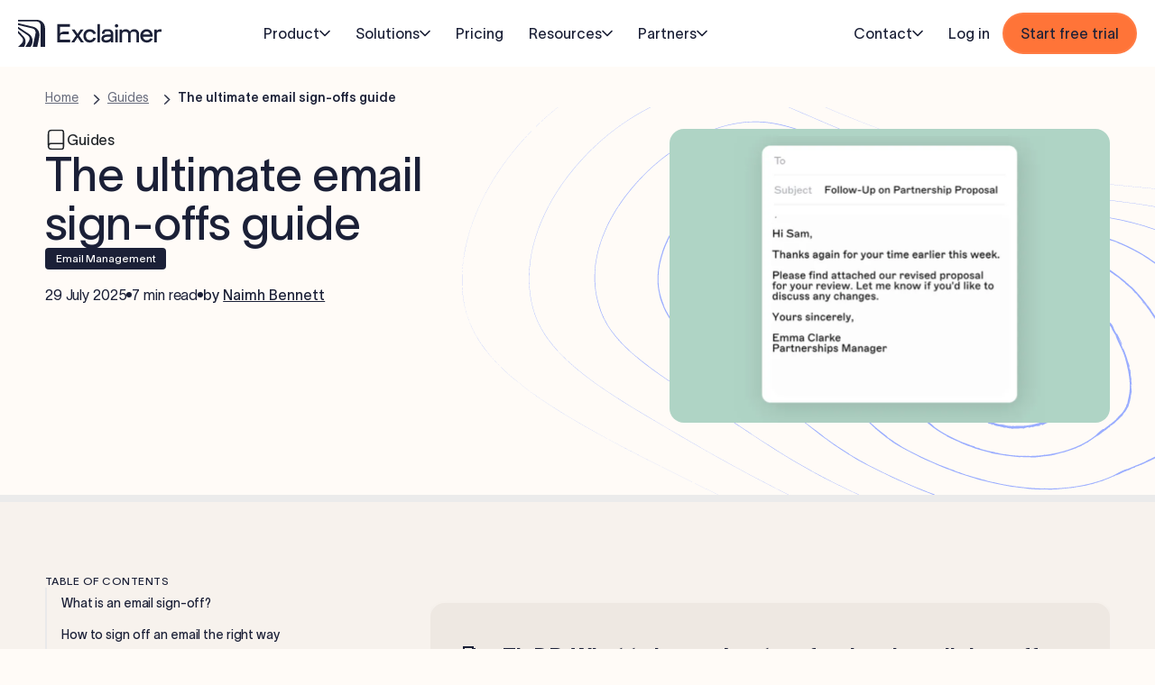

--- FILE ---
content_type: text/html; charset=utf-8
request_url: https://exclaimer.com/email-signature-handbook/email-sign-offs-guide/
body_size: 96519
content:
<!DOCTYPE html><html lang="en"><head><meta charSet="utf-8" data-next-head=""/><meta name="viewport" content="height=device-height,width=device-width, initial-scale=1.0, minimum-scale=1.0" data-next-head=""/><meta name="msapplication-TileColor" content="#da532c" data-next-head=""/><meta name="theme-color" content="#ffffff" data-next-head=""/><link rel="apple-touch-icon" sizes="180x180" href="/favicon/apple-touch-icon.png" data-next-head=""/><link rel="icon" type="image/png" sizes="32x32" href="/favicon/favicon-32x32.png" data-next-head=""/><link rel="icon" type="image/png" sizes="16x16" href="/favicon/favicon-16x16.png" data-next-head=""/><link rel="mask-icon" href="/favicon/safari-pinned-tab.svg" color="#000000" data-next-head=""/><link rel="preload" href="/fonts/TWKLausanne/TWKLausanne-400.woff2" as="font" type="font/woff2" crossorigin="anonymous" data-next-head=""/><meta name="title" content="The Ultimate Email Sign-Offs Guide | Exclaimer" data-next-head=""/><title data-next-head="">The Ultimate Email Sign-Offs Guide | Exclaimer</title><meta name="description" content="Email sign-offs are important. Our handy guide explores commonly used sign-offs and puts longstanding confusion to rest. " data-next-head=""/><link rel="canonical" href="https://exclaimer.com/email-signature-handbook/email-sign-offs-guide/" data-next-head=""/><meta name="og:type" property="og:type" content="website" data-next-head=""/><meta name="og:title" property="og:title" content="The Ultimate Email Sign-Offs Guide | Exclaimer" data-next-head=""/><meta name="og:description" property="og:description" content="Email sign-offs are important. Our handy guide explores commonly used sign-offs and puts longstanding confusion to rest. " data-next-head=""/><meta name="og:site_name" property="og:site_name" content="Exclaimer | Office 365, Exchange &amp; G Suite Email Software" data-next-head=""/><meta name="og:url" property="og:url" content="https://exclaimer.com/email-signature-handbook/email-sign-offs-guide/" data-next-head=""/><meta name="og:image" property="og:image" content="https://a.storyblok.com/f/228452/1200x630/88e62ee632/1200x630-email-sign-offs.png" data-next-head=""/><meta name="twitter:card" property="twitter:card" content="summary_large_image" data-next-head=""/><meta name="twitter:title" property="twitter:title" content="The Ultimate Email Sign-Offs Guide | Exclaimer" data-next-head=""/><meta name="twitter:description" property="twitter:description" content="Email sign-offs are important. Our handy guide explores commonly used sign-offs and puts longstanding confusion to rest. " data-next-head=""/><meta name="twitter:image" property="twitter:image" content="https://a.storyblok.com/f/228452/1200x630/88e62ee632/1200x630-email-sign-offs.png" data-next-head=""/><meta name="twitter:site" property="twitter:site" content="https://twitter.com/exclaimer" data-next-head=""/><meta name="twitter:creator" property="twitter:creator" content="https://twitter.com/exclaimer" data-next-head=""/><link rel="preload" as="image" href="https://a.storyblok.com/f/228452/1562x1562/10778a31fe/naimh-bennett-headshot-2.jpg" imageSrcSet="https://a.storyblok.com/f/228452/1562x1562/10778a31fe/naimh-bennett-headshot-2.jpg/m/450x450/filters:quality(80):format(webp) 300w, https://a.storyblok.com/f/228452/1562x1562/10778a31fe/naimh-bennett-headshot-2.jpg/m/921x921/filters:quality(80):format(webp) 614w, https://a.storyblok.com/f/228452/1562x1562/10778a31fe/naimh-bennett-headshot-2.jpg/m/978x978/filters:quality(80):format(webp) 652w" imageSizes="(max-width:375px) 80vw, (max-width:767px) 80vw, (max-width:1024px) 60vw, 652px" fetchPriority="high" data-next-head=""/><link rel="shortcut icon" href="/favicon/favicon.ico" type="image/x-icon"/><link rel="preload" href="/_next/static/css/d69e4b026dab9483.css" as="style"/><script id="schema-0" type="application/ld+json" data-next-head="">{
  "@context": "https://schema.org/",
  "@type": "Article",
  "mainEntityOfPage": {
    "@type": "WebPage",
    "@id": "https://exclaimer.com/email-signature-handbook/email-sign-offs-guide/"
  },
  "url": "https://exclaimer.com/email-signature-handbook/email-sign-offs-guide/",
  "@id": "https://exclaimer.com/email-signature-handbook/email-sign-offs-guide/#article",
  "headline": "The ultimate email sign-offs guide",
  "description": "Email sign-offs are important. Our handy guide explores commonly used sign-offs and puts longstanding confusion to rest.",
  "datePublished": "29 July 2025",
  "wordCount": 1578,
  "timeRequired": "PT6M",
  "image": {
    "@type": "ImageObject",
    "url": "https://a.storyblok.com/f/228452/1200x630/88e62ee632/1200x630-email-sign-offs.png"
  },
  "author": {
    "@type": "Person",
    "name": "Naimh Bennett",
    "jobTitle": "Content Marketing Manager",
    "description": "Naimh is a seasoned marketer of 12 years, including in SaaS and tech. She’s an expert at simplifying complex technology concepts, bridging the gap between IT and marketing. Naimh specializes in turning tech speak into actionable insights, helping marketers get the most out of their tools and technology.",
    "url": "https://exclaimer.com/authors/naimh-bennett",
    "@id": "https://exclaimer.com/authors/naimh-bennett/#person",
    "sameAs": [
      "https://www.linkedin.com/in/naimhbennett/"
    ]
  },
  "publisher": {
    "@type": "Organization",
    "name": "Exclaimer",
    "logo": {
      "@type": "ImageObject",
      "url": "https://a.storyblok.com/f/228452/254x48/24be9fe9c6/exclaimer-logo.png"
    },
    "@id": "https://exclaimer.com/#organization"
  },
  "isPartOf": {
    "@type": "WebSite",
    "name": "Exclaimer",
    "@id": "https://exclaimer.com/#website",
    "url": "https://exclaimer.com/"
  }
}</script><script id="schema" type="application/ld+json" data-next-head="">{"@context":"https://schema.org","@type":"Article","headline":"The ultimate email sign-offs guide ","image":"https://a.storyblok.com/f/228452/1300x867/ecc6e4effa/1300x867-email-sign-off.png","datePublished":"2025-07-29 00:00","dateModified":"2025-07-29 00:00","author":{"@type":"Person","name":"Exclaimer"},"publisher":{"@type":"Organization","name":"Exclaimer","logo":{"@type":"ImageObject","url":"/img/exclaimer-logo.svg"}},"description":"Email sign-offs are important. Our handy guide explores commonly used sign-offs and puts longstanding confusion to rest. "}</script><script id="mutiny-script" data-nscript="beforeInteractive">
  function loadMutiny() {
    if (window.mutinyLoaded) return;
    window.mutinyLoaded = true;
    
    console.log('[Mutiny] Loading Mutiny script');
    
    (function(){
      var a=window.mutiny=window.mutiny||{};
      if(!window.mutiny.client){
        a.client={_queue:{}};
        var b=["identify","trackConversion"];
        var c=[].concat(b,["defaultOptOut","optOut","optIn"]);
        var d=function factory(c){
          return function(){
            for(var d=arguments.length,e=new Array(d),f=0;f<d;f++){e[f]=arguments[f]}
            a.client._queue[c]=a.client._queue[c]||[];
            if(b.includes(c)){
              return new Promise(function(b,d){
                a.client._queue[c].push({args:e,resolve:b,reject:d})
              });
            } else {
              a.client._queue[c].push({args:e});
            }
          };
        };
        c.forEach(function(b){a.client[b]=d(b)});
      }
    })();
    
    var s = document.createElement('script');
    s.src = 'https://client-registry.mutinycdn.com/personalize/client/22305cc92bf4dd1f.js';
    s.async = true;
    s.id = 'mutiny-client-src';
    document.head.appendChild(s);
  }
  
  function hasConsentFromCookie(category) {
    var cookie = document.cookie.split('; ').find(row => row.startsWith('OptanonConsent='));
    if (!cookie) return false;
    
    var value = cookie.substring('OptanonConsent='.length);
    var match = value.match(/groups=([^&]*)/);
    if (!match) return false;
    
    var groups = decodeURIComponent(match[1]);
    return groups.includes(category);
  }
  
  // Check consent from cookie (works before OneTrust loads)
  if (hasConsentFromCookie('C0003')) {
    console.log('[Mutiny] C0003 consent found');
    loadMutiny();
  } else {
    console.log('[Mutiny] C0003 consent not found');
    
    document.addEventListener('OptanonLoaded', function() {
      var groups = window.OnetrustActiveGroups || '';
      if (groups.includes('C0003')) {
        console.log('[Mutiny] C0003 consent found');
        loadMutiny();
      }
    });
    
    document.addEventListener('OptanonConsentChanged', function() {
      var groups = window.OnetrustActiveGroups || '';
      if (groups.includes('C0003')) {
        console.log('[Mutiny] C0003 consent found');
        loadMutiny();
      }
    });
  }
</script><link rel="stylesheet" href="/_next/static/css/d69e4b026dab9483.css" data-n-g=""/><noscript data-n-css=""></noscript><script defer="" noModule="" src="/_next/static/chunks/polyfills-42372ed130431b0a.js"></script><script src="/_next/static/chunks/webpack-209f2b0ea3d0d447.js" defer=""></script><script src="/_next/static/chunks/framework-739c26ee19af26e5.js" defer=""></script><script src="/_next/static/chunks/main-4a39dd8d87f9f5a4.js" defer=""></script><script src="/_next/static/chunks/pages/_app-4b19e0d10bd95d8f.js" defer=""></script><script src="/_next/static/chunks/pages/%5B...slug%5D-50b37a214af3fbc0.js" defer=""></script><script src="/_next/static/7mvaFHzl067EL0cUjzHwM/_buildManifest.js" defer=""></script><script src="/_next/static/7mvaFHzl067EL0cUjzHwM/_ssgManifest.js" defer=""></script></head><body id="root"><svg xmlns="http://www.w3.org/2000/svg" style="display:none"><symbol viewBox="0 0 25 24" xmlns="http://www.w3.org/2000/svg"><path d="M20.25 6.29l-11 11-5-5" stroke-width="2" stroke-linecap="round" stroke-linejoin="round"></path></symbol><symbol viewBox="0 0 24 25"><path d="M5 16.5L12 9.5L19 16.5" stroke-linecap="round" stroke-linejoin="round"></path></symbol><symbol id="icon-arrow-down" viewBox="0 0 12 7"><path d="M11 1L6 6L1 1" stroke-width="1.5" stroke-linecap="round" stroke-linejoin="round"></path></symbol><symbol id="icon-arrow-up" viewBox="0 0 12 7" xmlns="http://www.w3.org/2000/svg"><path d="M1 6L6 1L11 6" stroke-width="1.5" stroke-linecap="round" stroke-linejoin="round"></path></symbol><symbol id="icon-menu-burger" viewBox="0 0 24 24" xmlns="http://www.w3.org/2000/svg"><path d="M3 5H21" stroke="currentColor" stroke-width="1.5" stroke-linecap="round"></path><path d="M3 12H21" stroke="currentColor" stroke-width="1.5" stroke-linecap="round"></path><path d="M3 19H21" stroke="currentColor" stroke-width="1.5" stroke-linecap="round"></path></symbol><symbol id="icon-right-arrow" viewBox="0 0 16 16" xmlns="http://www.w3.org/2000/svg"><path d="M2 8H14" stroke-width="1.5" stroke-linecap="round" stroke-linejoin="round"></path><path d="M9 3L14 8L9 13" stroke-width="1.5" stroke-linecap="round" stroke-linejoin="round"></path></symbol><symbol id="icon-left-arrow" viewBox="0 0 24 24" fill="none" xmlns="http://www.w3.org/2000/svg"><path d="M12.0078 4.68652C12.0934 4.68658 12.1668 4.71285 12.249 4.79492C12.3313 4.88086 12.3574 4.95797 12.3574 5.04395C12.3573 5.13078 12.3308 5.20478 12.249 5.28711L5.8877 11.6484H19.2979C19.4194 11.6485 19.4945 11.6838 19.5586 11.7471C19.6207 11.8084 19.6553 11.8801 19.6553 12C19.6553 12.1199 19.6207 12.1916 19.5586 12.2529C19.4945 12.3162 19.4194 12.3515 19.2979 12.3516H5.8877L12.2432 18.707V18.7061C12.3254 18.7885 12.3537 18.8653 12.3545 18.957V18.958C12.355 19.0245 12.3404 19.0829 12.2988 19.1426L12.2471 19.2041C12.1671 19.2851 12.0939 19.3113 12.0049 19.3105C11.9104 19.3096 11.8321 19.2796 11.749 19.1973L4.80078 12.249C4.74762 12.1949 4.72192 12.1527 4.70996 12.124V12.123C4.69485 12.0867 4.68652 12.0466 4.68652 11.999C4.68655 11.9514 4.69516 11.9123 4.70996 11.877V11.876C4.72183 11.8475 4.74729 11.8051 4.80078 11.751L11.751 4.80078C11.8414 4.71356 11.9211 4.68652 12.0078 4.68652Z" fill="#1B2037" stroke="#1B2037"></path></symbol><symbol id="icon-arrow-right" viewBox="0 0 24 24" fill="none" xmlns="http://www.w3.org/2000/svg"><path d="M9.38708 6.67285C9.48791 6.67285 9.56488 6.70326 9.64294 6.78125L14.5873 11.7256C14.6412 11.7795 14.6663 11.8215 14.6781 11.8496V11.8506C14.6929 11.8861 14.7015 11.9259 14.7015 11.9746C14.7015 12.0233 14.6929 12.0631 14.6781 12.0986V12.0996C14.6663 12.1277 14.6412 12.1697 14.5873 12.2236L9.61853 17.1924C9.54076 17.2702 9.47362 17.292 9.39294 17.2891C9.29892 17.2856 9.21805 17.2537 9.1322 17.168C9.05408 17.0898 9.02283 17.013 9.02283 16.9121C9.02283 16.8112 9.05408 16.7344 9.1322 16.6562L13.8138 11.9746L9.10681 7.26758C9.02915 7.18988 9.0072 7.12357 9.01013 7.04297C9.01358 6.9487 9.04615 6.86731 9.1322 6.78125C9.21013 6.70344 9.28649 6.67293 9.38708 6.67285Z" fill="#1B2037" stroke="#1B2037"></path></symbol><symbol id="icon-chevron-down" viewBox="0 0 16 16" fill="none" xmlns="http://www.w3.org/2000/svg"><path d="M13 6L8 11L3 6" stroke="currentColor" stroke-width="1.5" stroke-linecap="round" stroke-linejoin="round"></path></symbol><symbol id="icon-envelop" viewBox="0 0 24 24" xmlns="http://www.w3.org/2000/svg"><path d="M2 7L10.1649 12.7154C10.8261 13.1783 11.1567 13.4097 11.5163 13.4993C11.8339 13.5785 12.1661 13.5785 12.4837 13.4993C12.8433 13.4097 13.1739 13.1783 13.8351 12.7154L22 7M6.8 20H17.2C18.8802 20 19.7202 20 20.362 19.673C20.9265 19.3854 21.3854 18.9265 21.673 18.362C22 17.7202 22 16.8802 22 15.2V8.8C22 7.11984 22 6.27976 21.673 5.63803C21.3854 5.07354 20.9265 4.6146 20.362 4.32698C19.7202 4 18.8802 4 17.2 4H6.8C5.11984 4 4.27976 4 3.63803 4.32698C3.07354 4.6146 2.6146 5.07354 2.32698 5.63803C2 6.27976 2 7.11984 2 8.8V15.2C2 16.8802 2 17.7202 2.32698 18.362C2.6146 18.9265 3.07354 19.3854 3.63803 19.673C4.27976 20 5.11984 20 6.8 20Z" stroke-width="1.5" stroke-linecap="round" stroke-linejoin="round"></path></symbol><symbol id="icon-features" width="24" height="24" viewBox="0 0 24 24" fill="none" xmlns="http://www.w3.org/2000/svg"><path d="M3.74976 5C3.74976 4.30964 4.3094 3.75 4.99976 3.75L18.9998 3.75C19.6901 3.75 20.2498 4.30964 20.2498 5V9.42881C20.2498 9.84302 20.5855 10.1788 20.9998 10.1788C21.414 10.1788 21.7498 9.84302 21.7498 9.42881L21.7498 5C21.7498 3.48122 20.5185 2.25 18.9998 2.25L4.99976 2.25C3.48097 2.25 2.24976 3.48122 2.24976 5V19C2.24976 20.5188 3.48097 21.75 4.99976 21.75H10.7178C11.132 21.75 11.4678 21.4142 11.4678 21C11.4678 20.5858 11.132 20.25 10.7178 20.25H4.99976C4.3094 20.25 3.74976 19.6904 3.74976 19V5Z" fill="currentColor"></path><path d="M14.0139 13.6566L16.1017 19.2939C16.2566 19.7123 16.8406 19.7336 17.0256 19.3275L17.6782 17.8945L19.7507 19.967C19.946 20.1623 20.2626 20.1623 20.4578 19.967L20.9672 19.4576C21.1625 19.2623 21.1625 18.9457 20.9672 18.7505L18.8949 16.6781L20.3273 16.0257C20.7334 15.8408 20.7121 15.2568 20.2937 15.1018L14.6564 13.014C14.2556 12.8656 13.8654 13.2558 14.0139 13.6566Z" fill="currentColor"></path></symbol><symbol id="icon-security" viewBox="0 0 24 24" xmlns="http://www.w3.org/2000/svg"><path d="M12.4008 2.17536L19.4008 5.23786C19.7648 5.3971 20 5.75453 20 6.15183V14.5C20 18.3905 14.0205 21.1598 12.4006 21.8386C12.1441 21.9461 11.8618 21.931 11.6165 21.8001C10.0219 20.9496 4 17.5366 4 14.5V6.15151C4 5.75421 4.23519 5.3971 4.59918 5.23786L11.5992 2.17536C11.8547 2.06357 12.1453 2.06357 12.4008 2.17536Z" stroke-width="1.5"></path><path d="M9 12.2222L10.8462 14L15 10" stroke-width="1.5" stroke-linecap="round" stroke-linejoin="round"></path></symbol><symbol id="icon-office365" width="24" height="24" viewBox="0 0 24 24" fill="none" xmlns="http://www.w3.org/2000/svg"><path d="M14.8744 0C14.8444 0 2.02414 4.8155 2.00666 4.83384C2 4.83967 1.99834 8.08668 2.00166 12.0488L2.00832 19.252L3.60659 18.6261C4.48564 18.2819 5.46624 17.8977 5.78423 17.7719L6.36361 17.5443V11.6804C6.36361 7.63579 6.37193 5.81144 6.39191 5.79977C6.44019 5.76977 14.8461 3.76456 14.8677 3.77706C14.8944 3.79373 14.8944 21.008 14.8677 21.0239C14.8569 21.0305 11.9892 20.6413 8.49463 20.1596C5.00092 19.677 2.13319 19.2853 2.1232 19.2887C2.11238 19.2928 4.95929 20.353 8.44968 21.6464C11.9392 22.9391 14.8244 23.9983 14.8611 24C14.8977 24.0008 16.5193 23.5616 18.4638 23.0232L22 22.044L21.9933 12.0454L21.9867 2.04688L18.4439 1.02344C16.496 0.460881 14.8894 0 14.8744 0Z" fill="currentColor"></path></symbol><symbol id="icon-googleWorkspace" width="24" height="24" viewBox="0 0 24 24" fill="none" xmlns="http://www.w3.org/2000/svg"><path d="M22 12.2C22 11.5 21.9 10.8 21.8 10.2H12.2V14.1H17.7C17.5 15.3 16.7 16.4 15.6 17.1C14.7 17.7 13.5 18.1 12.2 18.1C9.5 18.1 7.3 16.3 6.5 14C6.3 13.4 6.2 12.8 6.2 12.1C6.2 11.4 6.3 10.8 6.5 10.2C7.3 7.7 9.6 6 12.2 6C13.7 6 15 6.5 16.1 7.5L19 4.6C17.3 3 15 2 12.2 2C8.2 2 4.8 4.2 3.1 7.5C2.4 8.9 2 10.4 2 12C2 13.6 2.4 15.1 3.1 16.5C4.8 19.8 8.2 22 12.2 22C15 22 17.3 21.1 19 19.6C20.9 17.8 22 15.3 22 12.2Z" fill="currentColor"></path></symbol><symbol id="icon-microsoftExchange" width="24" height="24" viewBox="0 0 24 24" fill="none" xmlns="http://www.w3.org/2000/svg"><path d="M13.2524 2.5L2 4.55402V19.0607L13.2524 21.5V2.5ZM9.63019 7.38944V8.97184L7.01613 9.19896V10.5746H9.47435V12.157H7.01613V13.9261L9.71798 14.1984V15.781L5.47749 15.2707V7.87307L9.63019 7.38944Z" fill="currentColor"></path><path d="M14.2285 6.33596V7.84985C14.3577 7.85259 14.4834 7.85505 14.6252 7.85903C15.027 7.87032 15.5555 8.4127 15.8046 8.83503C15.9048 9.00489 15.5271 9.35704 15.5271 9.35704L14.8101 8.92588C14.6287 8.89644 14.4306 8.87453 14.2285 8.87053V11.3862L15.2958 12.4208C15.7179 13.0595 15.1658 12.8763 14.2285 12.2138V15.1473C14.4562 15.1234 14.6753 15.0484 14.8359 14.8889L16.7328 13.0051C17.7464 12.3604 16.7353 14.028 14.9978 15.842C14.8274 16.0199 14.5713 16.1082 14.2285 16.1486V17.7737H20.7974C21.4638 17.7737 22.0001 17.3049 22.0001 16.7222V7.38766C22.0001 6.80498 21.4638 6.33596 20.7974 6.33596H14.2285ZM19.0435 7.83769C19.4584 7.83937 19.9524 7.86419 20.528 7.87914C20.528 7.87914 20.5776 8.65146 20.528 10.3529C20.5165 10.7472 19.9637 11.2657 19.5333 11.5101C19.3602 11.6084 19.0013 11.2378 19.0013 11.2378L19.4407 10.5343C19.5198 10.0653 19.5454 9.48277 19.3251 9.01375C18.987 8.86132 18.1882 8.7174 17.7756 9.12719L15.8787 11.0109C14.8651 11.6557 15.8762 9.98804 17.6137 8.17403C17.8799 7.8961 18.352 7.83488 19.0435 7.83769ZM17.2714 11.1993C17.6264 11.2152 18.8781 12.0722 20.207 13.2975C20.6602 13.7154 20.5482 14.6509 20.5075 16.157C20.5075 16.157 19.7206 16.2057 17.9866 16.157C17.5847 16.1457 17.056 15.6034 16.8069 15.181C16.7067 15.0112 17.0844 14.6593 17.0844 14.6593L17.8014 15.0904C18.2794 15.168 18.8731 15.1929 19.3511 14.9767C19.5065 14.645 19.6532 13.8612 19.2355 13.4564L17.3157 11.5955C17.1308 11.3158 17.1325 11.1931 17.2714 11.1993Z" fill="currentColor"></path></symbol><symbol id="icon-services" width="24" height="24" viewBox="0 0 24 24" fill="none" xmlns="http://www.w3.org/2000/svg"><path fill-rule="evenodd" clip-rule="evenodd" d="M2.46969 1.46969C2.67056 1.26882 2.96769 1.19867 3.23719 1.28851L6.23719 2.28851C6.54345 2.39059 6.75002 2.6772 6.75002 3.00002V5.68936L10.4809 9.42029C10.482 9.41437 10.4837 9.40304 10.4857 9.3839C10.4852 9.37763 10.4833 9.34091 10.4693 9.25275C10.4499 9.1302 10.4174 8.96449 10.3683 8.71538C10.2906 8.32166 10.25 7.91521 10.25 7.50002C10.25 4.04824 13.0482 1.25002 16.5 1.25002C17.6414 1.25002 18.7134 1.55666 19.6358 2.09254C19.8371 2.20949 19.9727 2.4133 20.0027 2.64415C20.0328 2.87501 19.954 3.10674 19.7893 3.27136L17.1617 5.89898C16.955 6.10574 16.8322 6.22933 16.7484 6.32809C16.6972 6.38837 16.6798 6.4178 16.6754 6.42603C16.6605 6.47423 16.6605 6.52582 16.6754 6.57401C16.6798 6.58224 16.6972 6.61167 16.7484 6.67195C16.8322 6.77071 16.955 6.8943 17.1617 7.10106L17.399 7.33832C17.6057 7.54508 17.7293 7.66784 17.8281 7.75169C17.8884 7.80286 17.9178 7.82027 17.926 7.82461C17.9742 7.83954 18.0258 7.83954 18.074 7.82461C18.0822 7.82028 18.1117 7.80286 18.1719 7.75169C18.2707 7.66784 18.3943 7.54508 18.6011 7.33832L21.059 4.88041C21.2364 4.70303 21.4907 4.62607 21.7366 4.67535C21.9826 4.72463 22.1877 4.89362 22.283 5.12565C22.5843 5.8587 22.75 6.66094 22.75 7.50002C22.75 10.5427 20.5758 13.0775 17.6963 13.6356L21.0303 16.9696C22.1517 18.0909 22.1517 19.9089 21.0303 21.0302C19.909 22.1516 18.091 22.1516 16.9697 21.0302L12.0001 16.0606L7.03035 21.0303C5.90903 22.1517 4.09101 22.1517 2.96969 21.0303C1.84837 19.909 1.84837 18.091 2.96969 16.9697L9.43936 10.5L5.68936 6.75002H3.00002C2.6772 6.75002 2.39059 6.54345 2.28851 6.23719L1.28851 3.23719C1.19867 2.96769 1.26882 2.67056 1.46969 2.46969L2.46969 1.46969ZM5.25002 5.25002V3.54059L3.20259 2.85811L2.85811 3.20259L3.54059 5.25002H5.25002ZM11.0312 11.0295C11.0309 11.0298 11.0306 11.0301 11.0303 11.0303C11.0301 11.0306 11.0298 11.0309 11.0295 11.0312L4.03035 18.0303C3.49482 18.5659 3.49482 19.4341 4.03035 19.9697C4.56588 20.5052 5.43416 20.5052 5.96969 19.9697L13.1267 12.8127C13.1451 12.7943 13.1635 12.7758 13.1819 12.7573C13.219 12.7201 13.2562 12.6827 13.2938 12.6456L13.4094 12.53C13.5054 12.434 13.6088 12.3524 13.7176 12.2843C13.7534 12.2606 13.7897 12.2387 13.8267 12.2189C13.9173 12.1704 14.0197 12.1212 14.1419 12.084C14.2641 12.0468 14.3766 12.0307 14.4788 12.0205C14.4964 12.0188 14.514 12.0174 14.5316 12.0164C14.7731 11.9955 15.0149 12.0195 15.2393 12.0811C15.3492 12.1113 15.4607 12.1376 15.5736 12.1599C15.574 12.16 15.5745 12.16 15.5749 12.1601C15.5954 12.1642 15.6159 12.1681 15.6365 12.1719C15.771 12.1965 15.9076 12.2156 16.046 12.2287C16.1953 12.2428 16.3467 12.25 16.5 12.25C19.1234 12.25 21.25 10.1234 21.25 7.50002C21.25 7.28075 21.2352 7.06516 21.2066 6.85414L19.6432 8.41755C19.4611 8.59962 19.2939 8.76684 19.1427 8.8952C18.9797 9.03359 18.7866 9.17028 18.5408 9.25016C18.1893 9.36436 17.8107 9.36436 17.4592 9.25016C17.2134 9.17028 17.0203 9.03359 16.8573 8.8952C16.7061 8.76683 16.5389 8.5996 16.3568 8.41751L16.0825 8.1432C15.9004 7.96114 15.7332 7.79392 15.6048 7.64271C15.4664 7.47969 15.3298 7.28663 15.2499 7.0408C15.1357 6.68932 15.1357 6.31072 15.2499 5.95924C15.3298 5.71341 15.4664 5.52035 15.6048 5.35733C15.7332 5.20612 15.9004 5.03891 16.0825 4.85686L17.9607 2.97864C17.501 2.83023 17.0103 2.75002 16.5 2.75002C13.8767 2.75002 11.75 4.87667 11.75 7.50002C11.75 7.81725 11.781 8.1265 11.8399 8.42514L11.8428 8.43988C11.8883 8.67043 11.9265 8.86434 11.9509 9.01843C11.9741 9.16513 11.9971 9.34458 11.9795 9.52119C11.9693 9.62345 11.9532 9.73597 11.9161 9.85816C11.8789 9.98035 11.8296 10.0828 11.7811 10.1734C11.6565 10.4062 11.4466 10.6151 11.2427 10.8181C11.2242 10.8366 11.2057 10.855 11.1874 10.8733L11.0312 11.0295ZM13.0607 15L18.0303 19.9696C18.5659 20.5051 19.4341 20.5051 19.9697 19.9696C20.5052 19.434 20.5052 18.5658 19.9697 18.0302L15.6291 13.6897C15.5133 13.6736 15.3984 13.6542 15.2847 13.6318C15.0356 13.5827 14.8698 13.5501 14.7473 13.5307C14.6797 13.52 14.6423 13.5164 14.6258 13.5151C14.5851 13.5227 14.5501 13.536 14.5216 13.5522C14.5108 13.5609 14.4946 13.5745 14.472 13.595C14.4084 13.6528 14.3275 13.7333 14.1968 13.8639C14.1937 13.867 14.1906 13.8701 14.1874 13.8733L13.0607 15ZM18.0715 7.8258C18.0715 7.82578 18.0729 7.82505 18.074 7.82461L18.0715 7.8258Z" fill="currentColor"></path></symbol><symbol id="icon-partnerNetwork" viewBox="0 0 24 24" xmlns="http://www.w3.org/2000/svg"><circle cx="8" cy="8" r="4.25" stroke-width="1.5"></circle><circle cx="17.5" cy="10.5" r="2.75" stroke-width="1.5"></circle><path d="M1 21.5V21.5C1 18.1863 3.68629 15.5 7 15.5H8.5C11.8137 15.5 14.5 18.1863 14.5 21.5V21.5" stroke-width="1.5" stroke-linecap="round" stroke-linejoin="round"></path><path d="M16 16L19 16C21.2091 16 23 17.7909 23 20V20" stroke-width="1.5" stroke-linecap="round" stroke-linejoin="round"></path></symbol><symbol id="icon-caseStudies" width="24" height="24" viewBox="0 0 24 24" fill="none" xmlns="http://www.w3.org/2000/svg"><path fill-rule="evenodd" clip-rule="evenodd" d="M16 10C16 12.2091 14.2091 14 12 14C9.79086 14 8 12.2091 8 10C8 7.79086 9.79086 6 12 6C14.2091 6 16 7.79086 16 10ZM14.5 10C14.5 11.3807 13.3807 12.5 12 12.5C10.6193 12.5 9.5 11.3807 9.5 10C9.5 8.61929 10.6193 7.5 12 7.5C13.3807 7.5 14.5 8.61929 14.5 10Z" fill="currentColor"></path><path fill-rule="evenodd" clip-rule="evenodd" d="M23 12C23 15.4807 21.3833 18.5839 18.8599 20.5995C18.8371 20.6177 18.8142 20.6358 18.7913 20.6539C18.3774 20.9791 17.9396 21.2753 17.481 21.5394C15.8673 22.4685 13.9957 23 12 23C10.0043 23 8.13267 22.4685 6.51902 21.5394C6.48253 21.5184 6.44617 21.4971 6.40994 21.4757C5.96565 21.2131 5.54143 20.92 5.14014 20.5995C2.61669 18.5839 1 15.4807 1 12C1 5.92487 5.92487 1 12 1C18.0751 1 23 5.92487 23 12ZM12 21.5C13.8876 21.5 15.6466 20.9495 17.1252 20.0003C16.3252 17.9515 14.3321 16.5 12 16.5C9.66791 16.5 7.67482 17.9515 6.87483 20.0003C8.35345 20.9495 10.1124 21.5 12 21.5ZM12 15C14.8165 15 17.2445 16.6634 18.3552 19.0614C20.286 17.3225 21.5 14.803 21.5 12C21.5 6.75329 17.2467 2.5 12 2.5C6.75329 2.5 2.5 6.75329 2.5 12C2.5 14.803 3.71397 17.3225 5.64484 19.0614C6.75552 16.6634 9.18351 15 12 15Z" fill="currentColor"></path></symbol><symbol id="icon-allResources" viewBox="0 0 24 24" xmlns="http://www.w3.org/2000/svg"><path d="M14 2.26953V6.40007C14 6.96012 14 7.24015 14.109 7.45406C14.2049 7.64222 14.3578 7.7952 14.546 7.89108C14.7599 8.00007 15.0399 8.00007 15.6 8.00007H19.7305M14 17H8M16 13H8M20 9.98822V17.2C20 18.8802 20 19.7202 19.673 20.362C19.3854 20.9265 18.9265 21.3854 18.362 21.673C17.7202 22 16.8802 22 15.2 22H8.8C7.11984 22 6.27976 22 5.63803 21.673C5.07354 21.3854 4.6146 20.9265 4.32698 20.362C4 19.7202 4 18.8802 4 17.2V6.8C4 5.11984 4 4.27976 4.32698 3.63803C4.6146 3.07354 5.07354 2.6146 5.63803 2.32698C6.27976 2 7.11984 2 8.8 2H12.0118C12.7455 2 13.1124 2 13.4577 2.08289C13.7638 2.15638 14.0564 2.27759 14.3249 2.44208C14.6276 2.6276 14.887 2.88703 15.4059 3.40589L18.5941 6.59411C19.113 7.11297 19.3724 7.3724 19.5579 7.67515C19.7224 7.94356 19.8436 8.2362 19.9171 8.5423C20 8.88757 20 9.25445 20 9.98822Z" stroke-width="1.5" stroke-linecap="round" stroke-linejoin="round"></path></symbol><symbol id="icon-press-releases" viewBox="0 0 24 24" fill="none" xmlns="http://www.w3.org/2000/svg"><path d="M4 13.558L5.57465 19.8566C5.61893 20.0337 5.64107 20.1223 5.66727 20.1996C5.92317 20.9551 6.60352 21.4863 7.39852 21.5514C7.4799 21.558 7.5712 21.558 7.75379 21.558C7.98244 21.558 8.09677 21.558 8.19308 21.5487C9.145 21.4563 9.89834 20.703 9.99066 19.7511C10 19.6548 10 19.5405 10 19.3118V5.05802M18.5 13.058C20.433 13.058 22 11.491 22 9.55802C22 7.62502 20.433 6.05802 18.5 6.05802M10.25 5.05802H6.5C4.01472 5.05802 2 7.07274 2 9.55802C2 12.0433 4.01472 14.058 6.5 14.058H10.25C12.0164 14.058 14.1772 15.0049 15.8443 15.9137C16.8168 16.4438 17.3031 16.7089 17.6216 16.6699C17.9169 16.6337 18.1402 16.5011 18.3133 16.2591C18.5 15.9982 18.5 15.476 18.5 14.4317V4.6843C18.5 3.64001 18.5 3.11787 18.3133 2.85691C18.1402 2.61492 17.9169 2.48232 17.6216 2.44615C17.3031 2.40714 16.8168 2.67222 15.8443 3.20237C14.1772 4.11113 12.0164 5.05802 10.25 5.05802Z" stroke="currentColor" stroke-width="1.5" stroke-linecap="round" stroke-linejoin="round"></path></symbol><symbol id="icon-customer-stories" viewBox="0 0 24 24" fill="none" xmlns="http://www.w3.org/2000/svg"><circle cx="12" cy="12" r="10.25" stroke="currentColor" stroke-width="1.5"></circle><path fill-rule="evenodd" clip-rule="evenodd" d="M6.51902 21.5394C6.75302 18.7173 9.11757 16.5 12 16.5C14.8824 16.5 17.247 18.7173 17.481 21.5394C17.965 21.2607 18.4259 20.9462 18.8599 20.5995C18.2111 17.4046 15.3864 15 12 15C8.61365 15 5.78891 17.4046 5.14014 20.5995C5.57415 20.9462 6.03498 21.2607 6.51902 21.5394Z" stroke-width="1.5" stroke="none" fill="currentColor"></path><circle cx="12" cy="10" r="3.25" stroke="currentColor" stroke-width="1.5"></circle></symbol><symbol id="icon-customerStories" viewBox="0 0 24 24" fill="none" xmlns="http://www.w3.org/2000/svg"><circle cx="12" cy="12" r="10.25" stroke="currentColor" stroke-width="1.5"></circle><path fill-rule="evenodd" clip-rule="evenodd" d="M6.51902 21.5394C6.75302 18.7173 9.11757 16.5 12 16.5C14.8824 16.5 17.247 18.7173 17.481 21.5394C17.965 21.2607 18.4259 20.9462 18.8599 20.5995C18.2111 17.4046 15.3864 15 12 15C8.61365 15 5.78891 17.4046 5.14014 20.5995C5.57415 20.9462 6.03498 21.2607 6.51902 21.5394Z" stroke-width="1.5" stroke="none" fill="currentColor"></path><circle cx="12" cy="10" r="3.25" stroke="currentColor" stroke-width="1.5"></circle></symbol><symbol id="icon-partnerLocator" viewBox="0 0 25 24" xmlns="http://www.w3.org/2000/svg"><circle cx="12.3359" cy="11" r="2"></circle><path d="M20.5859 11C20.5859 14.1985 18.5116 17.2657 16.2915 19.6092C15.1967 20.7648 14.0994 21.7099 13.275 22.3664C12.8927 22.6708 12.5704 22.9122 12.3359 23.0825C12.1015 22.9122 11.7792 22.6708 11.3969 22.3664C10.5724 21.7099 9.47515 20.7648 8.3804 19.6092C6.16024 17.2657 4.08594 14.1985 4.08594 11C4.08594 6.44365 7.77959 2.75 12.3359 2.75C16.8923 2.75 20.5859 6.44365 20.5859 11Z" stroke-width="1.5"></path></symbol><symbol id="icon-events" viewBox="0 0 24 24" xmlns="http://www.w3.org/2000/svg"><rect x="3.75" y="4.75" width="16.5" height="16.5" rx="1.25" stroke-width="1.5"></rect><rect x="4" y="5" width="16" height="5"></rect><path d="M8 5L8 2" stroke-width="1.5" stroke-linecap="round"></path><path d="M16 5V2" stroke-width="1.5" stroke-linecap="round"></path></symbol><symbol id="icon-event" viewBox="0 0 24 24" fill="none" xmlns="http://www.w3.org/2000/svg"><rect x="3.75" y="4.75" width="16.5" height="16.5" rx="1.25" stroke="#1B2037" stroke-width="1.5"></rect><rect x="4" y="5" width="16" height="5" fill="#1B2037"></rect><path d="M8 5L8 2" stroke="#1B2037" stroke-width="1.5" stroke-linecap="round"></path><path d="M16 5V2" stroke="#1B2037" stroke-width="1.5" stroke-linecap="round"></path></symbol><symbol id="icon-blog" viewBox="0 0 24 24" fill="none" xmlns="http://www.w3.org/2000/svg"><path d="M7 8.5H17M7 12H12.5M9.68375 18H16.2C17.8802 18 18.7202 18 19.362 17.673C19.9265 17.3854 20.3854 16.9265 20.673 16.362C21 15.7202 21 14.8802 21 13.2V7.8C21 6.11984 21 5.27976 20.673 4.63803C20.3854 4.07354 19.9265 3.6146 19.362 3.32698C18.7202 3 17.8802 3 16.2 3H7.8C6.11984 3 5.27976 3 4.63803 3.32698C4.07354 3.6146 3.6146 4.07354 3.32698 4.63803C3 5.27976 3 6.11984 3 7.8V20.3355C3 20.8684 3 21.1348 3.10923 21.2716C3.20422 21.3906 3.34827 21.4599 3.50054 21.4597C3.67563 21.4595 3.88367 21.2931 4.29976 20.9602L6.68521 19.0518C7.17252 18.662 7.41617 18.4671 7.68749 18.3285C7.9282 18.2055 8.18443 18.1156 8.44921 18.0613C8.74767 18 9.0597 18 9.68375 18Z" stroke="currentColor" stroke-width="1.5" stroke-linecap="round" stroke-linejoin="round"></path></symbol><symbol id="icon-videos" width="24" height="24" viewBox="0 0 24 24" fill="none" xmlns="http://www.w3.org/2000/svg"><path d="M22.25 12C22.25 17.6609 17.6609 22.25 12 22.25C6.33908 22.25 1.75 17.6609 1.75 12C1.75 6.33908 6.33908 1.75 12 1.75C17.6609 1.75 22.25 6.33908 22.25 12Z" stroke="" stroke-width="1.5"></path><path d="M11.125 15.6806L15.625 13.0825C16.4583 12.6014 16.4583 11.3986 15.625 10.9175L11.125 8.31938C10.2917 7.83826 9.25 8.43966 9.25 9.40191L9.25 14.5981C9.25 15.5603 10.2917 16.1617 11.125 15.6806Z" stroke="" stroke-width="1.5"></path></symbol><symbol id="icon-video" viewBox="0 0 56 56" fill="none" xmlns="http://www.w3.org/2000/svg"><circle cx="28" cy="28" r="28" fill="#EEE8E2"></circle><path d="M36 27.134C36.6667 27.5189 36.6667 28.4811 36 28.866L24 35.7942C23.3333 36.1791 22.5 35.698 22.5 34.9282L22.5 21.0718C22.5 20.302 23.3333 19.8209 24 20.2058L36 27.134Z" fill="#1B2037"></path></symbol><symbol id="icon-guides" viewBox="0 0 18 22" fill="none" xmlns="http://www.w3.org/2000/svg"><path d="M17 18V15H4C2.34315 15 1 16.3431 1 18M5.8 21H13.8C14.9201 21 15.4802 21 15.908 20.782C16.2843 20.5903 16.5903 20.2843 16.782 19.908C17 19.4802 17 18.9201 17 17.8V4.2C17 3.07989 17 2.51984 16.782 2.09202C16.5903 1.71569 16.2843 1.40973 15.908 1.21799C15.4802 1 14.9201 1 13.8 1H5.8C4.11984 1 3.27976 1 2.63803 1.32698C2.07354 1.6146 1.6146 2.07354 1.32698 2.63803C1 3.27976 1 4.11984 1 5.8V16.2C1 17.8802 1 18.7202 1.32698 19.362C1.6146 19.9265 2.07354 20.3854 2.63803 20.673C3.27976 21 4.11984 21 5.8 21Z" stroke="currentColor" stroke-width="1.5" stroke-linecap="round" stroke-linejoin="round"></path></symbol><symbol id="icon-envelopDone" xmlns="http://www.w3.org/2000/svg" fill="none" viewBox="0 0 48 48"><path stroke-width="1.5" d="m6 13 14.86 9.46a3 3 0 0 0 3.26-.02L38.5 13"></path><path fill="#9AADFF" d="M33 8H11a5 5 0 0 0-5 5v17a5 5 0 0 0 5 5h12.94l.16.5H11A5.5 5.5 0 0 1 5.5 30V13A5.5 5.5 0 0 1 11 7.5h22a5.5 5.5 0 0 1 5.5 5.5v9.51l-.5-.22V13a5 5 0 0 0-5-5Z"></path><path stroke-linecap="round" stroke-linejoin="round" stroke-width="1.5" d="m30 32 3 3 5-6"></path><path stroke-width="1.5" d="M34 41.25a9.25 9.25 0 1 0 0-18.5 9.25 9.25 0 0 0 0 18.5Z"></path></symbol><symbol id="icon-banner" viewBox="0 0 48 48" xmlns="http://www.w3.org/2000/svg"><rect x="4.75" y="8.75" width="38.5" height="30.5" rx="3.25" stroke-width="1.5"></rect><rect x="8.75" y="26.75" width="30.5" height="8.5" rx="1.25" stroke-width="1.5"></rect><circle cx="12" cy="18" r="3.25" stroke-width="1.5"></circle><path d="M19 16.5L30 16.5" stroke-width="1.5" stroke-linecap="round" stroke-linejoin="round"></path><path d="M19 19.5L25 19.5" stroke-width="1.5" stroke-linecap="round" stroke-linejoin="round"></path></symbol><symbol id="icon-paper" viewBox="0 0 48 48" xmlns="http://www.w3.org/2000/svg"><path d="M18 27.4444L21.6923 31L30 23" stroke-width="1.5" stroke-linecap="round" stroke-linejoin="round"></path><path d="M27.5 6.48516V13.9201C27.5 14.9282 27.5 15.4323 27.6907 15.8173C27.8585 16.156 28.1262 16.4314 28.4555 16.6039C28.8299 16.8001 29.3199 16.8001 30.3 16.8001H37.5284M38 20.3788V33.36C38 36.3843 38 37.8964 37.4278 39.0515C36.9244 40.0676 36.1213 40.8937 35.1335 41.4114C34.0104 42 32.5403 42 29.6 42H18.4C15.4597 42 13.9896 42 12.8665 41.4114C11.8787 40.8937 11.0756 40.0676 10.5722 39.0515C10 37.8964 10 36.3843 10 33.36V14.64C10 11.6157 10 10.1036 10.5722 8.94845C11.0756 7.93238 11.8787 7.10628 12.8665 6.58856C13.9896 6 15.4597 6 18.4 6H24.0206C25.3047 6 25.9468 6 26.551 6.1492C27.0867 6.28148 27.5988 6.49967 28.0685 6.79574C28.5983 7.12969 29.0523 7.59666 29.9603 8.5306L35.5397 14.2694C36.4477 15.2033 36.9017 15.6703 37.2264 16.2153C37.5142 16.6984 37.7263 17.2252 37.8549 17.7761C38 18.3976 38 19.058 38 20.3788Z" stroke-width="1.5" stroke-linecap="round" stroke-linejoin="round"></path></symbol><symbol id="icon-peopleSync" viewBox="0 0 48 48" fill="none" xmlns="http://www.w3.org/2000/svg"><path d="M29.8 23C29.8 19.8 27.2 17.1 24 17.1C20.8 17.1 18.1 19.7 18.1 23C18.1 26.3 20.7 28.8 24 28.8C27.3 28.8 29.8 26.2 29.8 23ZM19.6 23C19.6 20.6 21.6 18.6 24 18.6C26.4 18.6 28.3 20.6 28.3 23C28.3 25.4 26.3 27.3 24 27.3C21.7 27.3 19.6 25.4 19.6 23Z" fill="currentColor"></path><path d="M42.1 30.7C41.7 30.5 41.3 30.7 41.1 31.1C39.6 34.6 37.2 37.5 34.2 39.4C33.8 34.1 29.5 30 24 30C18.6 30 14.2 34.1 13.8 39.4C10.4 37.2 7.89999 33.9 6.59999 30.1L10.9 31.9C11.3 32.1 11.7 31.9 11.9 31.5C12.1 31.1 11.9 30.7 11.5 30.5L5.69999 28.1H5.59999C5.59999 28.1 5.49999 28.1 5.39999 28.1C5.29999 28.1 5.29999 28.1 5.29999 28.1H5.19999C5.19999 28.1 5.09999 28.1 5.09999 28.2C5.09999 28.2 4.99999 28.2 4.99999 28.3L4.79999 28.5L2.39999 34.2C2.19999 34.6 2.39999 35 2.79999 35.2C2.89999 35.2 2.99999 35.3 3.09999 35.3C3.39999 35.3 3.69999 35.1 3.79999 34.8L5.39999 31C7.29999 36.1 11.3 40.3 16.4 42.4C18.9 43.4 21.5 43.9 24 43.9C31.9 43.9 39.3 39.3 42.5 31.6C42.7 31.3 42.5 30.9 42.1 30.7ZM16.9 41.1C16.3 40.9 15.8 40.6 15.3 40.3C15.3 35.5 19.2 31.5 24.1 31.5C29 31.5 32.8 35.3 32.8 40.2C28 42.8 22.2 43.3 16.9 41.1Z" fill="currentColor"></path><path d="M45.3 12.6C44.9 12.4 44.5 12.6 44.3 13L42.7 16.9C40.8 11.8 36.8 7.59999 31.7 5.49999C26.8 3.39999 21.3 3.39999 16.4 5.49999C11.5 7.49999 7.59999 11.4 5.49999 16.3C5.29999 16.7 5.49999 17.1 5.89999 17.3C6.29999 17.5 6.69999 17.3 6.89999 16.9C8.79999 12.3 12.4 8.79999 17 6.89999C21.6 4.99999 26.6 4.99999 31.2 6.89999C36.1 8.89999 39.8 12.9 41.5 17.8L37.1 16C36.7 15.8 36.3 16 36.1 16.4C35.9 16.8 36.1 17.2 36.5 17.4L42.3 19.8C42.4 19.8 42.5 19.9 42.6 19.9C42.7 19.9 42.7 19.9 42.8 19.9C42.9 19.9 43 19.8 43 19.8C43 19.8 43 19.8 43.1 19.8L43.2 19.7C43.2 19.7 43.2 19.7 43.2 19.6C43.2 19.6 43.2 19.6 43.2 19.5L45.6 13.7C45.9 13.2 45.7 12.8 45.3 12.6Z" fill="currentColor"></path></symbol><symbol id="icon-chart" viewBox="0 0 48 48" xmlns="http://www.w3.org/2000/svg"><circle cx="24" cy="18" r="2.25" stroke-width="1.5"></circle><circle cx="14" cy="28" r="2.25" stroke-width="1.5"></circle><circle cx="41" cy="14" r="2.25" stroke-width="1.5"></circle><path d="M4 3V41C4 42.1046 4.89543 43 6 43H44" stroke-width="1.5" stroke-linecap="round"></path><circle cx="32" cy="25" r="2.25" stroke-width="1.5"></circle><path d="M15 26L22 19.5M26 20L29.5 23M39.5 16L33.5 22.5" stroke-width="1.5" stroke-linecap="round"></path></symbol><symbol id="icon-check-mark" viewBox="0 0 24 24" fill="none" xmlns="http://www.w3.org/2000/svg"><circle cx="12" cy="12" r="10.25" stroke="" stroke-width="1.5"></circle><path d="M7 12L10.5 15.5L17 9" stroke="" stroke-width="1.5" stroke-linecap="round" stroke-linejoin="round"></path></symbol><symbol id="icon-check-mark-v2" viewBox="0 0 16 12" fill="none" xmlns="http://www.w3.org/2000/svg"><path d="M5.94075 8.51066C5.92858 8.52266 5.90423 8.52266 5.89205 8.51066L2.11801 5.24635C1.58234 4.7903 0.778839 4.83831 0.316215 5.36636C-0.146409 5.89441 -0.0977119 6.68649 0.437958 7.14253L6.05032 11.991C6.06249 12.003 6.09902 12.003 6.11119 11.991L15.6437 2.13805C16.1307 1.634 16.1185 0.829919 15.6072 0.349873C15.0958 -0.130174 14.2802 -0.118173 13.7932 0.397877L5.94075 8.51066Z" fill="#00C27A"></path></symbol><symbol id="icon-buttonArrowRight" viewBox="0 0 40 40" fill="none" xmlns="http://www.w3.org/2000/svg"><circle cx="20" cy="20" r="19.25" stroke="#1B2037" stroke-width="1.5"></circle><path d="M14 20H26" stroke="#1B2037" stroke-width="1.5" stroke-linecap="round" stroke-linejoin="round"></path><path d="M21 15L26 20L21 25" stroke="#1B2037" stroke-width="1.5" stroke-linecap="round" stroke-linejoin="round"></path></symbol><symbol id="icon-buttonArrowRightHover" xmlns="http://www.w3.org/2000/svg" viewBox="0 0 40 40" fill="none"><circle cx="20" cy="20" r="20" fill="#282F52"></circle><g opacity="0.6"><path d="M14 20H26" stroke="#EEE8E2" stroke-width="1.5" stroke-linecap="round" stroke-linejoin="round"></path><path d="M21 15L26 20L21 25" stroke="#EEE8E2" stroke-width="1.5" stroke-linecap="round" stroke-linejoin="round"></path></g></symbol><symbol id="icon-outLink" viewBox="0 0 16 16" fill="none" xmlns="http://www.w3.org/2000/svg"><path d="M3.24219 13L11.9995 4" stroke="#1B2037" stroke-width="1.5" stroke-linecap="round" stroke-linejoin="round"></path><path d="M5 4.00002L12 4L12.0001 10.9999" stroke="#1B2037" stroke-width="1.5" stroke-linecap="round" stroke-linejoin="round"></path></symbol><symbol id="icon-link" viewBox="0 0 16 16" fill="none" xmlns="http://www.w3.org/2000/svg"><path d="M5.5 3L10.5 8L5.5 13" stroke="#1B2037" stroke-width="1.5" stroke-linecap="round" stroke-linejoin="round"></path></symbol><symbol id="icon-linkedin" viewBox="0 0 24 24" fill="none" xmlns="http://www.w3.org/2000/svg"><path d="M19.6676 3H4.32891C3.59414 3 3 3.58008 3 4.29727V19.6992C3 20.4164 3.59414 21 4.32891 21H19.6676C20.4023 21 21 20.4164 21 19.7027V4.29727C21 3.58008 20.4023 3 19.6676 3ZM8.34023 18.3387H5.66836V9.74648H8.34023V18.3387ZM7.0043 8.57578C6.14648 8.57578 5.45391 7.8832 5.45391 7.02891C5.45391 6.17461 6.14648 5.48203 7.0043 5.48203C7.85859 5.48203 8.55117 6.17461 8.55117 7.02891C8.55117 7.87969 7.85859 8.57578 7.0043 8.57578ZM18.3387 18.3387H15.6703V14.1621C15.6703 13.1672 15.6527 11.884 14.2816 11.884C12.893 11.884 12.682 12.9703 12.682 14.0918V18.3387H10.0172V9.74648H12.5766V10.9207H12.6117C12.9668 10.2457 13.8387 9.53203 15.1359 9.53203C17.8395 9.53203 18.3387 11.3109 18.3387 13.6242V18.3387V18.3387Z" fill="#1B2037"></path></symbol><symbol id="icon-x" viewBox="-150 -150 1550 1577" fill="none" xmlns="http://www.w3.org/2000/svg"><path d="M714.163 519.284L1160.89 0H1055.03L667.137 450.887L357.328 0H0L468.492 681.821L0 1226.37H105.866L515.491 750.218L842.672 1226.37H1200L714.137 519.284H714.163ZM569.165 687.828L521.697 619.934L144.011 79.6944H306.615L611.412 515.685L658.88 583.579L1055.08 1150.3H892.476L569.165 687.854V687.828Z" fill="#1B2037"></path></symbol><symbol id="icon-facebook" viewBox="0 0 24 24" fill="none" xmlns="http://www.w3.org/2000/svg"><path d="M22 12.0611C22 6.50451 17.5229 2 12 2C6.47715 2 2 6.50451 2 12.0611C2 17.0828 5.65684 21.2452 10.4375 22V14.9694H7.89844V12.0611H10.4375V9.84452C10.4375 7.32296 11.9305 5.93012 14.2146 5.93012C15.3084 5.93012 16.4531 6.12663 16.4531 6.12663V8.60261H15.1922C13.95 8.60261 13.5625 9.37822 13.5625 10.1747V12.0611H16.3359L15.8926 14.9694H13.5625V22C18.3432 21.2452 22 17.0828 22 12.0611Z" fill="#1B2037"></path></symbol><symbol id="icon-facebook-circled" xmlns="http://www.w3.org/2000/svg" viewBox="0 0 21 21" fill="none"><path d="M20.1572 10.3038C20.1572 4.74719 15.6801 0.242676 10.1572 0.242676C4.63438 0.242676 0.157227 4.74719 0.157227 10.3038C0.157227 15.3255 3.81407 19.4879 8.59473 20.2427V13.2121H6.05567V10.3038H8.59473V8.0872C8.59473 5.56564 10.0877 4.1728 12.3718 4.1728C13.466 4.1728 14.6103 4.36931 14.6103 4.36931V6.84529H13.3494C12.1072 6.84529 11.7197 7.6209 11.7197 8.41658V10.3038H14.4931L14.0498 13.2121H11.7197V20.2427C16.5004 19.4879 20.1572 15.3257 20.1572 10.3038Z" fill="currentColor"></path></symbol><symbol id="icon-twitter" viewBox="0 0 24 24" fill="none" xmlns="http://www.w3.org/2000/svg"><path d="M14.1105 11.1992L20.4349 4H18.9368L13.443 10.2497L9.05839 4H4L10.6318 13.4515L4 21H5.49815L11.296 14.3987L15.9275 21H20.9858M6.03887 5.10634H8.34045L18.9357 19.948H16.6335" fill="black"></path></symbol><symbol id="icon-book" width="24" height="24" viewBox="0 0 24 24" fill="none" xmlns="http://www.w3.org/2000/svg"><path fill-rule="evenodd" clip-rule="evenodd" d="M5.16957 2.25L5.633 2.25C6.72515 2.24999 7.59065 2.24999 8.28827 2.30699C9.00166 2.36527 9.60528 2.48688 10.1565 2.76772C10.9109 3.15215 11.5463 3.72988 12 4.43826C12.4537 3.72988 13.0891 3.15215 13.8435 2.76772C14.3947 2.48688 14.9983 2.36527 15.7117 2.30699C16.4094 2.24999 17.2749 2.24999 18.367 2.25L18.8304 2.25C19.3646 2.24999 19.8104 2.24998 20.1747 2.27974C20.5546 2.31078 20.9112 2.37789 21.2485 2.54973C21.7659 2.81339 22.1866 3.23408 22.4503 3.75153C22.6221 4.08879 22.6892 4.44545 22.7203 4.82533C22.75 5.18956 22.75 5.6354 22.75 6.16955V14.8305C22.75 15.3646 22.75 15.8104 22.7203 16.1747C22.6892 16.5546 22.6221 16.9112 22.4503 17.2485C22.1866 17.7659 21.7659 18.1866 21.2485 18.4503C20.9112 18.6221 20.5546 18.6892 20.1747 18.7203C19.8104 18.75 19.3646 18.75 18.8305 18.75H17.4252C16.1262 18.75 15.633 18.7576 15.1963 18.8902C14.7875 19.0144 14.4072 19.2179 14.0771 19.4892C13.7246 19.779 13.4446 20.1851 12.7241 21.2659L12.624 21.416C12.4849 21.6247 12.2508 21.75 12 21.75C11.7492 21.75 11.5151 21.6247 11.376 21.416L11.2759 21.2659C10.5554 20.1851 10.2754 19.779 9.92288 19.4892C9.59281 19.2179 9.21248 19.0144 8.80367 18.8902C8.36704 18.7576 7.87381 18.75 6.57482 18.75H5.16955C4.6354 18.75 4.18956 18.75 3.82533 18.7203C3.44545 18.6892 3.08879 18.6221 2.75153 18.4503C2.23408 18.1866 1.81338 17.7659 1.54973 17.2485C1.37789 16.9112 1.31078 16.5546 1.27974 16.1747C1.24998 15.8104 1.24999 15.3646 1.25 14.8304V6.16957C1.24999 5.63541 1.24998 5.18956 1.27974 4.82533C1.31078 4.44545 1.37789 4.08879 1.54973 3.75153C1.81338 3.23408 2.23408 2.81338 2.75153 2.54973C3.08879 2.37789 3.44545 2.31078 3.82533 2.27974C4.18956 2.24998 4.63541 2.24999 5.16957 2.25ZM11.25 9.4C11.25 8.26752 11.2494 7.46327 11.198 6.83388C11.1473 6.21326 11.0509 5.829 10.8958 5.52453C10.5842 4.913 10.087 4.41582 9.47547 4.10423C9.171 3.94909 8.78675 3.85271 8.16612 3.80201C7.53674 3.75058 6.73248 3.75 5.6 3.75H5.2C4.62757 3.75 4.24336 3.75058 3.94748 3.77476C3.66036 3.79822 3.52307 3.8401 3.43251 3.88624C3.19731 4.00608 3.00608 4.19731 2.88624 4.43251C2.8401 4.52307 2.79822 4.66036 2.77476 4.94748C2.75058 5.24336 2.75 5.62757 2.75 6.2V14.8C2.75 15.3724 2.75058 15.7566 2.77476 16.0525C2.79822 16.3396 2.8401 16.4769 2.88624 16.5675C3.00608 16.8027 3.19731 16.9939 3.43251 17.1138C3.52307 17.1599 3.66036 17.2018 3.94748 17.2252C4.24336 17.2494 4.62757 17.25 5.2 17.25H6.57482C6.61574 17.25 6.65614 17.25 6.69605 17.25C7.83187 17.2497 8.56323 17.2496 9.23954 17.455C9.83705 17.6364 10.3929 17.9339 10.8753 18.3304C11.0066 18.4383 11.1299 18.5555 11.25 18.6844V9.4ZM12.75 18.6844C12.8702 18.5555 12.9934 18.4383 13.1247 18.3304C13.6071 17.9339 14.163 17.6364 14.7605 17.455C15.4368 17.2496 16.1681 17.2497 17.304 17.25C17.3439 17.25 17.3843 17.25 17.4252 17.25H18.8C19.3724 17.25 19.7566 17.2494 20.0525 17.2252C20.3396 17.2018 20.4769 17.1599 20.5675 17.1138C20.8027 16.9939 20.9939 16.8027 21.1138 16.5675C21.1599 16.4769 21.2018 16.3396 21.2252 16.0525C21.2494 15.7566 21.25 15.3724 21.25 14.8V6.2C21.25 5.62757 21.2494 5.24336 21.2252 4.94748C21.2018 4.66036 21.1599 4.52307 21.1138 4.43251C20.9939 4.19731 20.8027 4.00608 20.5675 3.88624C20.4769 3.8401 20.3396 3.79822 20.0525 3.77476C19.7566 3.75058 19.3724 3.75 18.8 3.75H18.4C17.2675 3.75 16.4633 3.75058 15.8339 3.80201C15.2133 3.85271 14.829 3.94909 14.5245 4.10423C13.913 4.41582 13.4158 4.913 13.1042 5.52453C12.9491 5.829 12.8527 6.21326 12.802 6.83388C12.7506 7.46327 12.75 8.26752 12.75 9.4V18.6844Z" fill="currentColor"></path></symbol><symbol id="icon-copy" viewBox="0 0 16 16" fill="none" xmlns="http://www.w3.org/2000/svg"><g clip-path="url(#clip0_661_36886)"><path d="M8.53553 12.8198L7.46447 13.8909C5.98563 15.3697 3.58796 15.3697 2.10913 13.8909C0.630291 12.412 0.630291 10.0144 2.10913 8.53553L3.18019 7.46447M12.8198 8.53553L13.8909 7.46447C15.3697 5.98563 15.3697 3.58796 13.8909 2.10913C12.412 0.630291 10.0144 0.630291 8.53553 2.10913L7.46447 3.18019M5.34924 10.6507L10.6508 5.34923" stroke="black" stroke-width="1.5" stroke-linecap="round" stroke-linejoin="round"></path></g><defs><clipPath id="clip0_661_36886"><rect width="16" height="16" fill="white"></rect></clipPath></defs></symbol><symbol id="icon-clock" viewBox="0 0 24 24" fill="none" xmlns="http://www.w3.org/2000/svg"><circle cx="12" cy="12" r="9.25" stroke="#1B2037" stroke-width="1.5"></circle><path d="M12 6V13H17" stroke="#1B2037" stroke-width="1.5" stroke-linecap="round" stroke-linejoin="round"></path></symbol><symbol id="icon-location-pin" viewBox="0 0 24 24" fill="none" xmlns="http://www.w3.org/2000/svg"><circle cx="12" cy="11" r="2" fill="#1B2037"></circle><path d="M20.25 11C20.25 14.1985 18.1757 17.2657 15.9555 19.6092C14.8608 20.7648 13.7635 21.7099 12.9391 22.3664C12.5568 22.6708 12.2344 22.9122 12 23.0825C11.7656 22.9122 11.4432 22.6708 11.0609 22.3664C10.2365 21.7099 9.13921 20.7648 8.04446 19.6092C5.8243 17.2657 3.75 14.1985 3.75 11C3.75 6.44365 7.44365 2.75 12 2.75C16.5563 2.75 20.25 6.44365 20.25 11Z" stroke="#1B2037" stroke-width="1.5"></path></symbol><symbol id="icon-mouseCursor" viewBox="0 0 48 48" fill="none" xmlns="http://www.w3.org/2000/svg"><path d="M44 2H42C40.9 2 40 2.9 40 4V4.2H8V4C8 2.9 7.1 2 6 2H4C2.9 2 2 2.9 2 4V6C2 7.1 2.9 8 4 8H4.2V38H4C2.9 38 2 38.9 2 40V42C2 43.1 2.9 44 4 44H6C7.1 44 8 43.1 8 42V41.8H21C21.4 41.8 21.8 41.5 21.8 41C21.8 40.5 21.5 40.2 21 40.2H8V40C8 38.9 7.1 38 6 38H5.8V8H6C7.1 8 8 7.1 8 6V5.8H40V6C40 7.1 40.9 8 42 8H42.2V21C42.2 21.4 42.5 21.8 43 21.8C43.5 21.8 43.8 21.5 43.8 21V8H44C45.1 8 46 7.1 46 6V4C46 2.9 45.1 2 44 2ZM6.5 40V42C6.5 42.3 6.3 42.5 6 42.5H4C3.7 42.5 3.5 42.3 3.5 42V40C3.5 39.7 3.7 39.5 4 39.5H6C6.3 39.5 6.5 39.7 6.5 40ZM6.5 6C6.5 6.3 6.3 6.5 6 6.5H4C3.7 6.5 3.5 6.3 3.5 6V4C3.5 3.7 3.7 3.5 4 3.5H6C6.3 3.5 6.5 3.7 6.5 4V6ZM44.5 6C44.5 6.3 44.3 6.5 44 6.5H42C41.7 6.5 41.5 6.3 41.5 6V4C41.5 3.7 41.7 3.5 42 3.5H44C44.3 3.5 44.5 3.7 44.5 4V6Z" fill="currentColor"></path><path d="M42.9 38.5L39.2 34.8L41.4 33.8C42.8 33.2 42.7 31.1 41.3 30.6L28.9 26C27.5 25.5 26.1 26.8 26.7 28.2L31.3 40.5C31.8 42 33.9 42 34.5 40.6L35.5 38.4L39.2 42.1C39.9 42.8 41 42.8 41.7 42.1L42.9 40.9C43.5 40.3 43.5 39.2 42.9 38.5ZM41.8 39.9L40.6 41.1C40.5 41.2 40.3 41.2 40.2 41.1L35 35.9L33.1 40.1C33 40.3 32.7 40.3 32.6 40.1L28 27.8C27.9 27.6 28.1 27.4 28.3 27.5L40.7 32C40.9 32.1 40.9 32.4 40.7 32.5L36.5 34.4L41.7 39.6C41.9 39.7 41.9 39.8 41.8 39.9Z" fill="currentColor"></path></symbol><symbol id="icon-rules" viewBox="0 0 48 48" fill="none" xmlns="http://www.w3.org/2000/svg"><rect x="12.75" y="11.75" width="32.5" height="4.5" rx="2.25" stroke-width="1.5"></rect><rect x="12.75" y="21.75" width="32.5" height="4.5" rx="2.25" stroke-width="1.5"></rect><rect x="2.75" y="21.75" width="4.5" height="4.5" rx="2.25" stroke-width="1.5"></rect><rect x="2.75" y="31.75" width="4.5" height="4.5" rx="2.25" stroke-width="1.5"></rect><rect x="2.75" y="11.75" width="4.5" height="4.5" rx="2.25" stroke-width="1.5"></rect><rect x="12.75" y="31.75" width="32.5" height="4.5" rx="2.25" stroke-width="1.5"></rect></symbol><symbol id="icon-userSettings" width="48" height="48" viewBox="0 0 48 48" fill="none" xmlns="http://www.w3.org/2000/svg"><path d="M24 27.25C26.8995 27.25 29.25 24.8995 29.25 22C29.25 19.1005 26.8995 16.75 24 16.75C21.1005 16.75 18.75 19.1005 18.75 22C18.75 24.8995 21.1005 27.25 24 27.25Z" stroke-width="1.5"></path><mask id="mask0_1_7" maskUnits="userSpaceOnUse" x="4" y="4" width="40" height="40"><path d="M24 44C35.0457 44 44 35.0457 44 24C44 12.9543 35.0457 4 24 4C12.9543 4 4 12.9543 4 24C4 35.0457 12.9543 44 24 44Z"></path></mask><g mask="url(#mask0_1_7)"><path fill-rule="evenodd" clip-rule="evenodd" d="M29.1769 31.4317C27.6921 30.4523 25.9134 29.8823 24.0016 29.8823C18.8036 29.8823 14.5898 34.0961 14.5898 39.2941C14.5898 44.4921 18.8036 48.7059 24.0016 48.7059C26.5368 48.7059 28.8379 47.7035 30.5301 46.0734C30.163 45.7335 29.819 45.3688 29.501 44.982C28.0774 46.3588 26.1384 47.2059 24.0016 47.2059C19.6321 47.2059 16.0898 43.6636 16.0898 39.2941C16.0898 34.9245 19.6321 31.3823 24.0016 31.3823C25.6139 31.3823 27.1135 31.8646 28.3642 32.6927C28.6068 32.2531 28.8785 31.8319 29.1769 31.4317Z"></path></g><path fill-rule="evenodd" clip-rule="evenodd" d="M27.7938 42.1106C26.5692 42.3659 25.3003 42.5 24 42.5C13.7827 42.5 5.5 34.2173 5.5 24C5.5 13.7827 13.7827 5.5 24 5.5C34.2173 5.5 42.5 13.7827 42.5 24C42.5 25.3003 42.3659 26.5692 42.1106 27.7938C42.591 27.9874 43.0545 28.214 43.4984 28.4707C43.8266 27.0333 44 25.5369 44 24C44 12.9543 35.0457 4 24 4C12.9543 4 4 12.9543 4 24C4 35.0457 12.9543 44 24 44C25.5369 44 27.0333 43.8266 28.4707 43.4984C28.214 43.0545 27.9874 42.591 27.7938 42.1106Z"></path><path d="M35.9628 43.8969L36.4196 44.9484C36.5554 45.2615 36.7769 45.5274 37.0575 45.7141C37.338 45.9007 37.6654 46.0001 38 46C38.3346 46.0001 38.662 45.9007 38.9425 45.7141C39.2231 45.5274 39.4446 45.2615 39.5804 44.9484L40.0372 43.8969C40.1998 43.5238 40.4733 43.2127 40.8187 43.008C41.1663 42.8027 41.5685 42.7153 41.9676 42.7582L43.0852 42.88C43.4178 42.916 43.7536 42.8525 44.0517 42.6971C44.3498 42.5417 44.5974 42.3011 44.7646 42.0044C44.932 41.708 45.0117 41.3682 44.9941 41.0263C44.9766 40.6844 44.8624 40.355 44.6656 40.0782L44.0039 39.1476C43.7683 38.8137 43.6424 38.4119 43.6444 38C43.6443 37.5893 43.7714 37.1891 44.0074 36.8569L44.6691 35.9262C44.8659 35.6494 44.98 35.3201 44.9976 34.9781C45.0152 34.6362 44.9354 34.2964 44.7681 34C44.6009 33.7034 44.3532 33.4628 44.0551 33.3074C43.757 33.152 43.4213 33.0884 43.0886 33.1244L41.971 33.2462C41.5719 33.2891 41.1698 33.2017 40.8222 32.9964C40.4761 32.7906 40.2025 32.4779 40.0407 32.1031L39.5804 31.0516C39.4446 30.7385 39.2231 30.4726 38.9425 30.2859C38.662 30.0993 38.3346 29.9999 38 30C37.6654 29.9999 37.338 30.0993 37.0575 30.2859C36.7769 30.4726 36.5554 30.7385 36.4196 31.0516L35.9628 32.1031C35.801 32.4779 35.5274 32.7906 35.1813 32.9964C34.8337 33.2017 34.4315 33.2891 34.0324 33.2462L32.9114 33.1244C32.5787 33.0884 32.243 33.152 31.9449 33.3074C31.6468 33.4628 31.3991 33.7034 31.2319 34C31.0646 34.2964 30.9848 34.6362 31.0024 34.9781C31.02 35.3201 31.1341 35.6494 31.3309 35.9262L31.9926 36.8569C32.2286 37.1891 32.3557 37.5893 32.3556 38C32.3557 38.4107 32.2286 38.8109 31.9926 39.1431L31.3309 40.0738C31.1341 40.3506 31.02 40.6799 31.0024 41.0219C30.9848 41.3638 31.0646 41.7036 31.2319 42C31.3993 42.2965 31.647 42.5369 31.945 42.6923C32.2431 42.8477 32.5787 42.9113 32.9114 42.8756L34.029 42.7538C34.4281 42.7109 34.8302 42.7983 35.1778 43.0036C35.5252 43.2088 35.8001 43.5216 35.9628 43.8969Z" stroke-width="1.5" stroke-linecap="round" stroke-linejoin="round"></path><path d="M37.9986 40.4C39.2935 40.4 40.3432 39.3255 40.3432 38C40.3432 36.6745 39.2935 35.6 37.9986 35.6C36.7037 35.6 35.654 36.6745 35.654 38C35.654 39.3255 36.7037 40.4 37.9986 40.4Z" stroke-width="1.5" stroke-linecap="round" stroke-linejoin="round"></path></symbol><symbol id="icon-troubleShooting" viewBox="0 0 48 48" fill="none" xmlns="http://www.w3.org/2000/svg"><path d="M24 44C13 44 4 35 4 24C4 13 13 4 24 4C35 4 44 13 44 24C44 35 35 44 24 44ZM24 5.5C13.8 5.5 5.5 13.8 5.5 24C5.5 34.2 13.8 42.5 24 42.5C34.2 42.5 42.5 34.2 42.5 24C42.5 13.8 34.2 5.5 24 5.5Z" fill="currentColor"></path><path d="M24.1 31.2C23.7 31.2 23.3 30.9 23.3 30.4V27.7C23.3 26.9 23.6 26.3 24.1 25.8L27.6 22.6C29.1 21.3 29.7 19.4 29.3 17.5C28.9 15.5 27.2 13.8 25.2 13.4C23.5 13.1 21.9 13.5 20.6 14.5C19.3 15.5 18.6 17 18.6 18.6C18.6 19 18.3 19.4 17.8 19.4C17.3 19.4 17 19.1 17 18.6C17 16.5 17.9 14.6 19.5 13.3C21.1 12 23.3 11.4 25.4 11.9C28 12.5 30.1 14.6 30.7 17.2C31.2 19.6 30.4 22.1 28.6 23.7L25.2 27C24.9 27.3 24.8 27.5 24.8 27.8V30.5C24.9 30.9 24.5 31.2 24.1 31.2Z" fill="currentColor"></path><path d="M24 36.2C23.6 36.2 23.2 35.9 23.2 35.4V34.5C23.2 34.1 23.5 33.7 24 33.7C24.5 33.7 24.8 34 24.8 34.5V35.4C24.8 35.9 24.4 36.2 24 36.2Z" fill="currentColor"></path></symbol><symbol id="icon-button" viewBox="0 0 40 40" xmlns="http://www.w3.org/2000/svg"><circle cx="20" cy="20" r="20" fill="#1B2037"></circle><path d="M15.2422 25L23.9995 16" stroke="#EEE8E2" stroke-width="1.5" stroke-linecap="round" stroke-linejoin="round"></path><path d="M17 16L24 16L24.0001 22.9999" stroke="#EEE8E2" stroke-width="1.5" stroke-linecap="round" stroke-linejoin="round"></path></symbol><symbol id="icon-team" viewBox="0 0 24 24" xmlns="http://www.w3.org/2000/svg"><circle cx="8" cy="8" r="4.25" stroke="black" stroke-width="1.5"></circle><circle cx="17.5" cy="10.5" r="2.75" stroke="black" stroke-width="1.5"></circle><path d="M1 21.5V21.5C1 18.1863 3.68629 15.5 7 15.5H8.5C11.8137 15.5 14.5 18.1863 14.5 21.5V21.5" stroke="black" stroke-width="1.5" stroke-linecap="round" stroke-linejoin="round"></path><path d="M16 16L19 16C21.2091 16 23 17.7909 23 20V20" stroke="black" stroke-width="1.5" stroke-linecap="round" stroke-linejoin="round"></path></symbol><symbol id="icon-partner-case-studies" viewBox="0 0 24 24" xmlns="http://www.w3.org/2000/svg"><circle cx="8" cy="8" r="4.25" stroke="black" stroke-width="1.5"></circle><circle cx="17.5" cy="10.5" r="2.75" stroke="black" stroke-width="1.5"></circle><path d="M1 21.5V21.5C1 18.1863 3.68629 15.5 7 15.5H8.5C11.8137 15.5 14.5 18.1863 14.5 21.5V21.5" stroke="black" stroke-width="1.5" stroke-linecap="round" stroke-linejoin="round"></path><path d="M16 16L19 16C21.2091 16 23 17.7909 23 20V20" stroke="black" stroke-width="1.5" stroke-linecap="round" stroke-linejoin="round"></path></symbol><symbol id="icon-design" viewBox="0 0 24 24" xmlns="http://www.w3.org/2000/svg"><g clip-path="url(#clip0_156_39090)"><path fill-rule="evenodd" clip-rule="evenodd" d="M3.74944 5C3.74944 4.30965 4.30908 3.75 4.99944 3.75L18.9994 3.75C19.6898 3.75 20.2494 4.30964 20.2494 5V9.42881C20.2494 9.84302 20.5852 10.1788 20.9994 10.1788C21.4137 10.1788 21.7494 9.84302 21.7494 9.42881L21.7494 5C21.7494 3.48122 20.5182 2.25 18.9994 2.25L4.99944 2.25C3.48065 2.25 2.24944 3.48122 2.24944 5L2.24944 19C2.24944 20.5188 3.48066 21.75 4.99944 21.75L10.7175 21.75C11.1317 21.75 11.4675 21.4142 11.4675 21C11.4675 20.5858 11.1317 20.25 10.7175 20.25L4.99944 20.25C4.30908 20.25 3.74944 19.6904 3.74944 19L3.74944 5ZM14.0135 13.6566L16.1013 19.2939C16.2563 19.7123 16.8403 19.7336 17.0252 19.3275L17.6779 17.8945L19.7504 19.967C19.9457 20.1623 20.2622 20.1623 20.4575 19.967L20.9669 19.4576C21.1622 19.2623 21.1622 18.9457 20.9669 18.7505L18.8946 16.6781L20.327 16.0257C20.7331 15.8408 20.7118 15.2568 20.2934 15.1018L14.6561 13.014C14.2553 12.8656 13.8651 13.2558 14.0135 13.6566Z" fill="#1B2037"></path></g><defs><clipPath id="clip0_156_39090"><rect width="24" height="24" fill="white"></rect></clipPath></defs></symbol><symbol id="icon-graph" viewBox="0 0 24 24" xmlns="http://www.w3.org/2000/svg"><path d="M2 2V20C2 21.1046 2.89543 22 4 22H22" stroke="#1B2037" stroke-width="1.5" stroke-linecap="round"></path><path d="M7 16L12.5 8.5L16.5 12L22 5" stroke="#1B2037" stroke-width="1.5" stroke-linecap="round" stroke-linejoin="round"></path></symbol><symbol id="icon-mailcheck" viewBox="0 0 24 24" xmlns="http://www.w3.org/2000/svg"><path fill-rule="evenodd" clip-rule="evenodd" d="M19 4.5H4C3.35219 4.5 2.8003 4.91066 2.59044 5.48585L10.8325 10.6914C11.2402 10.9489 11.7598 10.9489 12.1675 10.6914L20.4096 5.48585C20.1997 4.91066 19.6478 4.5 19 4.5ZM2.5 17V7.20285L10.0315 11.9596C10.9285 12.5261 12.0715 12.5261 12.9685 11.9596L20.5 7.20285V12.544C21.0498 12.7964 21.5548 13.1293 22 13.5278V6C22 4.34315 20.6569 3 19 3H4C2.34315 3 1 4.34315 1 6V17C1 18.6569 2.34315 20 4 20H12.3414C12.1734 19.5246 12.0636 19.0218 12.0205 18.5H4C3.17157 18.5 2.5 17.8284 2.5 17Z" fill="#1B2037"></path><path d="M16 18.1111L17.5 20L20 17" stroke="#1B2037" stroke-width="1.5" stroke-linecap="round" stroke-linejoin="round"></path><circle cx="18" cy="18" r="5.25" stroke="#1B2037" stroke-width="1.5"></circle></symbol><symbol id="icon-check-circle" viewBox="0 0 24 24" xmlns="http://www.w3.org/2000/svg"><circle cx="12" cy="12" r="10.25" stroke="#1B2037" stroke-width="1.5"></circle><path d="M7 12L10.5 15.5L17 9" stroke="#1B2037" stroke-width="1.5" stroke-linecap="round" stroke-linejoin="round"></path></symbol><symbol id="icon-arrow-up-circle" viewBox="0 0 24 24" xmlns="http://www.w3.org/2000/svg"><circle cx="12" cy="12" r="11" stroke="" stroke-width="1"></circle><path d="M9 14L12 11L15 14" stroke="" stroke-width="1" stroke-linecap="round" stroke-linejoin="round"></path></symbol><symbol id="icon-arrow-down-circle" viewBox="0 0 24 24" xmlns="http://www.w3.org/2000/svg"><circle cx="12" cy="12" r="11" stroke="" stroke-width="1"></circle><path d="M9 11L12 14L15 11" stroke="" stroke-width="1" stroke-linecap="round" stroke-linejoin="round"></path></symbol><symbol id="icon-bar" viewBox="0 0 24 24" xmlns="http://www.w3.org/2000/svg"><g opacity="0.5"><path d="M6 12H18" stroke="#1B2037" stroke-width="1.5" stroke-linecap="round"></path></g></symbol><symbol id="icon-question" width="16" height="16" viewBox="0 0 16 16" fill="none" xmlns="http://www.w3.org/2000/svg"><g clip-path="url(#clip0_1335_990)"><path d="M5.963 5.9C6.12757 5.43217 6.45241 5.03767 6.87997 4.78639C7.30753 4.53511 7.81023 4.44326 8.29902 4.5271C8.78782 4.61094 9.23117 4.86507 9.55055 5.24447C9.86994 5.62387 10.0447 6.10407 10.044 6.6C10.044 8 7.944 8.7 7.944 8.7M8 11.5H8.007M15 8C15 11.866 11.866 15 8 15C4.13401 15 1 11.866 1 8C1 4.13401 4.13401 1 8 1C11.866 1 15 4.13401 15 8Z" stroke="#1B2037" stroke-width="1.5" stroke-linecap="round" stroke-linejoin="round"></path></g><defs><clipPath id="clip0_1335_990"><rect width="16" height="16" fill="white"></rect></clipPath></defs></symbol><symbol id="icon-search" viewBox="0 0 24 24" xmlns="http://www.w3.org/2000/svg"><circle cx="10.5" cy="10.5" r="6.75" stroke="" stroke-width="1.5"></circle><path d="M15.5 15.5L21 21" stroke="" stroke-width="1.5" stroke-linecap="round"></path></symbol><symbol id="icon-velocity" viewBox="0 0 48 48" xmlns="http://www.w3.org/2000/svg"><path d="M44 24C44 35.0489 35.0489 44 24 44C12.9511 44 4 35.0489 4 24C4 12.9511 12.9511 4 24 4C35.0489 4 44 12.9511 44 24Z" stroke="" stroke-width="1.5" stroke-linecap="round" stroke-linejoin="round"></path><path d="M9.5918 24.0001C9.5918 16.0534 16.054 9.59119 24.0007 9.59119C26.0807 9.59119 28.0629 10.0356 29.8496 10.8356" stroke="" stroke-width="1.5" stroke-linecap="round" stroke-linejoin="round"></path><path d="M27.2207 24C27.2207 25.7778 25.7807 27.2178 24.0029 27.2178C22.2252 27.2178 20.7852 25.7778 20.7852 24C20.7852 22.2222 22.2252 20.7822 24.0029 20.7822C25.7807 20.7822 27.2207 22.2222 27.2207 24Z" stroke="" stroke-width="1.5" stroke-linecap="round" stroke-linejoin="round"></path><path d="M21.7239 26.2755L17.7861 30.2133" stroke="" stroke-width="1.5" stroke-linecap="round" stroke-linejoin="round"></path><path d="M34.1598 13.8401L26.2754 21.7245" stroke="" stroke-width="1.5" stroke-linecap="round" stroke-linejoin="round"></path><path d="M19.752 35.8668H28.2497" stroke="" stroke-width="1.5" stroke-linecap="round" stroke-linejoin="round"></path></symbol><symbol id="icon-learning" viewBox="0 0 48 48" xmlns="http://www.w3.org/2000/svg"><path d="M10.5311 13.9806C14.3864 12.6441 18.458 11.3749 22.7264 10.1731C23.5525 9.94231 24.4377 9.94231 25.2736 10.1731C31.9614 12.048 38.1475 14.096 43.8124 16.3266C45.3959 16.9516 45.3959 19.1342 43.8124 19.7592C38.1377 21.9802 31.9614 24.0282 25.2736 25.9031C24.4475 26.1339 23.5623 26.1339 22.7264 25.9031C16.0386 24.0282 9.85248 21.9802 4.18757 19.7592C2.60414 19.1342 2.60414 16.942 4.18757 16.3266C5.48577 15.817 6.80365 15.3171 8.15104 14.8363L10.5311 13.9902V13.9806Z" stroke="" stroke-width="1.5" stroke-linecap="round" stroke-linejoin="round"></path><path d="M36.3782 22.4706V29.8068C36.3782 30.2971 36.0733 30.749 35.611 30.9413C32.2573 32.3259 28.5299 33.5951 24.4386 34.7296C24.3304 34.7585 24.2124 34.7777 24.0944 34.7777C23.9763 34.7777 23.8583 34.7585 23.7501 34.7296C19.6588 33.5951 15.9314 32.3355 12.5777 30.9413C12.1154 30.749 11.8105 30.2971 11.8105 29.8068V22.5283" stroke="" stroke-width="1.5" stroke-linecap="round" stroke-linejoin="round"></path><path d="M24.0059 18.0381L34.1752 22.7783V34.9123" stroke="" stroke-width="1.5" stroke-linecap="round" stroke-linejoin="round"></path><path d="M34.1753 34.9124C33.2213 34.9124 32.4443 35.6719 32.4443 36.6046V39.864H35.9062V36.6046C35.9062 35.6719 35.1293 34.9124 34.1753 34.9124Z" stroke="" stroke-width="1.5" stroke-linecap="round" stroke-linejoin="round"></path></symbol><symbol id="icon-wellbeing" viewBox="0 0 48 48" xmlns="http://www.w3.org/2000/svg"><path d="M23.3116 34.5242C23.6806 34.9351 24.3184 34.9351 24.6874 34.5242C27.7401 31.1251 29.4404 26.7163 29.4404 22.125C29.4404 17.5337 27.7401 13.1249 24.6874 9.72579C24.3184 9.31489 23.6806 9.31489 23.3116 9.72579C20.2589 13.1249 18.5586 17.5337 18.5586 22.125C18.5586 26.7163 20.2589 31.1251 23.3116 34.5242Z" stroke="" stroke-width="1.5" stroke-linecap="round" stroke-linejoin="round"></path><path d="M24.6874 34.5242C24.3184 34.9351 23.6806 34.9351 23.3116 34.5242C20.2589 31.1251 18.5586 26.7163 18.5586 22.125C18.5586 17.5337 20.2589 13.1249 23.3116 9.72579C23.6806 9.31489 24.3184 9.31489 24.6874 9.72579C27.7401 13.1249 29.4404 17.5337 29.4404 22.125C29.4404 26.7163 27.7401 31.1251 24.6874 34.5242Z" stroke="" stroke-width="1.5" stroke-linecap="round" stroke-linejoin="round"></path><path d="M21.6426 32.3669C22.2074 33.2197 21.4341 34.3822 20.5219 33.9193C17.4431 32.357 14.8586 29.9256 13.1079 26.8882C10.8983 23.0546 10.1818 18.5528 11.0813 14.2495C11.1944 13.7087 11.7471 13.3899 12.2718 13.5627C14.659 14.3487 16.8443 15.6235 18.6821 17.2844C18.9463 17.5231 19.0483 17.8891 18.9739 18.2373C18.7032 19.5049 18.5583 20.8113 18.5583 22.125C18.5583 25.7967 19.6457 29.3517 21.6426 32.3669Z" stroke="" stroke-width="1.5" stroke-linecap="round" stroke-linejoin="round"></path><path d="M26.3567 32.3669C25.7918 33.2197 26.5652 34.3822 27.4774 33.9193C30.5562 32.357 33.1407 29.9256 34.8914 26.8882C37.101 23.0546 37.8174 18.5528 36.9179 14.2495C36.8049 13.7087 36.2522 13.3899 35.7274 13.5627C33.3403 14.3487 31.155 15.6235 29.3171 17.2844C29.053 17.5231 28.9509 17.8891 29.0253 18.2373C29.2961 19.5049 29.4409 20.8113 29.4409 22.125C29.4409 25.7967 28.3535 29.3517 26.3567 32.3669Z" stroke="" stroke-width="1.5" stroke-linecap="round" stroke-linejoin="round"></path><path d="M20.5221 33.917C21.4342 34.3804 21.3405 35.767 20.3183 35.806C17.1957 35.925 14.0733 35.1665 11.3235 33.5795C7.77523 31.5318 5.1166 28.2598 3.83061 24.3899C3.65654 23.8661 3.9755 23.3138 4.51619 23.2027C6.65554 22.7633 8.84017 22.7501 10.9602 23.1531C11.3104 23.2197 11.5874 23.4805 11.7045 23.8172C12.0721 24.8747 12.5382 25.9023 13.1085 26.8882C14.8584 29.9241 17.4464 32.3546 20.5221 33.917Z" stroke="" stroke-width="1.5" stroke-linecap="round" stroke-linejoin="round"></path><path d="M27.4777 33.917C26.5656 34.3804 26.6593 35.767 27.6816 35.806C30.8042 35.925 33.9265 35.1665 36.6764 33.5795C40.2246 31.5318 42.8833 28.2598 44.1693 24.3899C44.3433 23.8661 44.0244 23.3138 43.4837 23.2027C41.3443 22.7633 39.1597 22.7501 37.0397 23.1531C36.6895 23.2197 36.4124 23.4805 36.2954 23.8172C35.9277 24.8747 35.4617 25.9023 34.8914 26.8882C33.1415 29.9241 30.5535 32.3546 27.4777 33.917Z" stroke="" stroke-width="1.5" stroke-linecap="round" stroke-linejoin="round"></path><path d="M20.318 35.806C21.3403 35.7671 21.9412 37.0125 21.0608 37.5336C15.644 40.7401 8.62194 40.2069 3.73185 35.9338C3.31573 35.5702 3.31485 34.9302 3.7305 34.566C5.06965 33.3927 6.56552 32.5023 8.14845 31.8945C8.48077 31.767 8.85278 31.8447 9.12901 32.0692C9.81541 32.6272 10.547 33.1324 11.3236 33.5796C14.0733 35.1665 17.1956 35.925 20.318 35.806Z" stroke="" stroke-width="1.5" stroke-linecap="round" stroke-linejoin="round"></path><path d="M27.682 35.806C26.6597 35.7671 26.0588 37.0125 26.9392 37.5336C32.356 40.7401 39.3781 40.2069 44.2681 35.9338C44.6843 35.5702 44.6852 34.9302 44.2695 34.566C42.9303 33.3927 41.4345 32.5023 39.8516 31.8945C39.5192 31.767 39.1472 31.8447 38.871 32.0692C38.1846 32.6272 37.453 33.1324 36.6764 33.5796C33.9267 35.1665 30.8044 35.925 27.682 35.806Z" stroke="" stroke-width="1.5" stroke-linecap="round" stroke-linejoin="round"></path></symbol><symbol id="icon-financialSupport" viewBox="0 0 48 48" xmlns="http://www.w3.org/2000/svg"><path d="M26.4438 20.3018C26.4438 20.3018 24.7809 19.1023 23.2089 19.5748C21.7641 20.011 21.4097 21.9828 22.3911 22.7461C22.9544 23.1914 23.7995 23.5458 24.9354 23.9547C27.4887 24.8543 26.5437 28.4526 23.9449 28.4708C22.9363 28.4708 22.4547 28.4163 21.5732 27.8347" stroke="" stroke-width="1.5" stroke-linecap="round" stroke-linejoin="round"></path><path d="M23.9541 29.7799V28.4617" stroke="" stroke-width="1.5" stroke-linecap="round" stroke-linejoin="round"></path><path d="M23.9541 19.4391V18.2209" stroke="" stroke-width="1.5" stroke-linecap="round" stroke-linejoin="round"></path><path d="M44 26.9078V21.0922C44 20.1926 43.2731 19.4657 42.3735 19.4657H39.7463C39.3047 19.4657 38.9186 19.1748 38.7713 18.7585C38.5911 18.2493 38.3846 17.7516 38.153 17.2692C37.961 16.8693 38.0273 16.388 38.341 16.0743L40.1926 14.2226C40.8287 13.5866 40.8287 12.5597 40.1926 11.9237L36.0763 7.80736C35.4403 7.17129 34.4134 7.17129 33.7774 7.80736L31.9191 9.66559C31.6086 9.97614 31.1331 10.0449 30.7364 9.85647C30.2481 9.62453 29.7472 9.41572 29.2339 9.23134C28.8211 9.08311 28.5343 8.69867 28.5343 8.26014V5.62653C28.5343 4.72694 27.8074 4 26.9078 4H21.0922C20.1926 4 19.4657 4.72694 19.4657 5.62653V8.2537C19.4657 8.69531 19.1748 9.08144 18.7585 9.22872C18.2493 9.40887 17.7516 9.61539 17.2692 9.847C16.8693 10.039 16.388 9.97269 16.0743 9.65901L14.2226 7.80736C13.5866 7.17129 12.5597 7.17129 11.9237 7.80736L7.80736 11.9237C7.17129 12.5597 7.17129 13.5866 7.80736 14.2226L9.66559 16.0809C9.97614 16.3914 10.0449 16.8669 9.85647 17.2636C9.62453 17.7519 9.41572 18.2528 9.23134 18.7661C9.08311 19.1789 8.69867 19.4657 8.26014 19.4657H5.62653C4.72694 19.4657 4 20.1926 4 21.0922V26.9078C4 27.8074 4.72694 28.5343 5.62653 28.5343H8.2537C8.69531 28.5343 9.08144 28.8252 9.22872 29.2415C9.40887 29.7507 9.61539 30.2484 9.847 30.7308C10.039 31.1307 9.97269 31.612 9.65901 31.9257L7.80736 33.7774C7.17129 34.4134 7.17129 35.4403 7.80736 36.0763L11.9237 40.1926C12.5597 40.8287 13.5866 40.8287 14.2226 40.1926L16.0809 38.3344C16.3914 38.0239 16.8669 37.9551 17.2636 38.1435C17.752 38.3755 18.2528 38.5843 18.7661 38.7687C19.1789 38.9169 19.4657 39.3013 19.4657 39.7399V42.3735C19.4657 43.2731 20.1926 44 21.0922 44H26.9078C27.8074 44 28.5343 43.2731 28.5343 42.3735V39.7463C28.5343 39.3047 28.8252 38.9186 29.2415 38.7713C29.7507 38.5911 30.2484 38.3846 30.7308 38.153C31.1307 37.961 31.612 38.0273 31.9257 38.341L33.7774 40.1926C34.4134 40.8287 35.4403 40.8287 36.0763 40.1926L40.1926 36.0763C40.8287 35.4403 40.8287 34.4134 40.1926 33.7774L38.3344 31.9191C38.0239 31.6086 37.9551 31.1331 38.1435 30.7364C38.3755 30.248 38.5843 29.7472 38.7687 29.2339C38.9169 28.8211 39.3013 28.5343 39.7399 28.5343H42.3735C43.2731 28.5343 44 27.8074 44 26.9078Z" stroke="" stroke-width="1.5" stroke-linecap="round" stroke-linejoin="round"></path><path d="M24.0082 35.6674C30.452 35.6674 35.6757 30.4437 35.6757 23.9999C35.6757 17.5562 30.452 12.3325 24.0082 12.3325C17.5645 12.3325 12.3408 17.5562 12.3408 23.9999C12.3408 30.4437 17.5645 35.6674 24.0082 35.6674Z" stroke="" stroke-width="1.5" stroke-linecap="round" stroke-linejoin="round"></path></symbol><symbol id="icon-mapbox-arrow-right" width="16" height="16" viewBox="0 0 16 16" fill="none" xmlns="http://www.w3.org/2000/svg"><path d="M5.5 3L10.5 8L5.5 13" stroke="#1B2037" stroke-width="1.5" stroke-linecap="round" stroke-linejoin="round"></path></symbol><symbol id="icon-mapbox-modal-close" width="24" height="24" viewBox="0 0 24 24" fill="none" xmlns="http://www.w3.org/2000/svg"><path d="M6 18L18 6" stroke="" stroke-width="1.5" stroke-linecap="round"></path><path d="M6 6L18 18" stroke="" stroke-width="1.5" stroke-linecap="round"></path></symbol><symbol id="icon-mapbox-link" width="16" height="16" viewBox="0 0 16 16" fill="none" xmlns="http://www.w3.org/2000/svg"><path d="M3.24219 13L11.9995 4" stroke="#1B2037" stroke-width="1.5" stroke-linecap="round" stroke-linejoin="round"></path><path d="M5 4.00002L12 4L12.0001 10.9999" stroke="#1B2037" stroke-width="1.5" stroke-linecap="round" stroke-linejoin="round"></path></symbol><symbol id="icon-mapbox-contact" width="24" height="24" viewBox="0 0 24 24" fill="none" xmlns="http://www.w3.org/2000/svg"><circle cx="12" cy="12" r="10.25" stroke="#1B2037" stroke-width="1.5"></circle><mask id="mask0_189_133891" style="mask-type:alpha" maskUnits="userSpaceOnUse" x="1" y="1" width="22" height="22"><circle cx="12" cy="12" r="11" fill="#D9D9D9"></circle></mask><g mask="url(#mask0_189_133891)"><circle cx="12" cy="22" r="6.25" stroke="#1B2037" stroke-width="1.5"></circle></g><circle cx="12" cy="10" r="3.25" stroke="#1B2037" stroke-width="1.5"></circle></symbol><symbol id="icon-mapbox-address" width="24" height="24" viewBox="0 0 24 24" fill="none" xmlns="http://www.w3.org/2000/svg"><circle cx="12" cy="11" r="2" fill="#1B2037"></circle><path d="M20.25 11C20.25 14.1985 18.1757 17.2657 15.9555 19.6092C14.8608 20.7648 13.7635 21.7099 12.9391 22.3664C12.5568 22.6708 12.2344 22.9122 12 23.0825C11.7656 22.9122 11.4432 22.6708 11.0609 22.3664C10.2365 21.7099 9.13921 20.7648 8.04446 19.6092C5.8243 17.2657 3.75 14.1985 3.75 11C3.75 6.44365 7.44365 2.75 12 2.75C16.5563 2.75 20.25 6.44365 20.25 11Z" stroke="#1B2037" stroke-width="1.5"></path></symbol><svg id="icon-phone" width="21" height="21" viewBox="0 0 21 21" fill="none" xmlns="http://www.w3.org/2000/svg"><path d="M6.38028 7.85335C7.07627 9.30297 8.02506 10.6616 9.22664 11.8632C10.4282 13.0648 11.7869 14.0136 13.2365 14.7096C13.3612 14.7694 13.4235 14.7994 13.5024 14.8224C13.7828 14.9041 14.127 14.8454 14.3644 14.6754C14.4313 14.6275 14.4884 14.5704 14.6027 14.4561C14.9523 14.1064 15.1271 13.9316 15.3029 13.8174C15.9658 13.3864 16.8204 13.3864 17.4833 13.8174C17.6591 13.9316 17.8339 14.1064 18.1835 14.4561L18.3783 14.6509C18.9098 15.1824 19.1755 15.4481 19.3198 15.7335C19.6069 16.301 19.6069 16.9713 19.3198 17.5389C19.1755 17.8242 18.9098 18.09 18.3783 18.6214L18.2207 18.779C17.6911 19.3087 17.4263 19.5735 17.0662 19.7757C16.6667 20.0001 16.0462 20.1615 15.588 20.1601C15.1751 20.1589 14.8928 20.0788 14.3284 19.9186C11.295 19.0576 8.43264 17.4332 6.04466 15.0452C3.65668 12.6572 2.03221 9.79483 1.17124 6.76144C1.01103 6.19699 0.930924 5.91477 0.929696 5.50182C0.928332 5.0436 1.08969 4.42311 1.31411 4.0236C1.51636 3.66357 1.78117 3.39876 2.3108 2.86913L2.46843 2.7115C2.99987 2.18006 3.2656 1.91433 3.55098 1.76999C4.11854 1.48292 4.7888 1.48292 5.35636 1.76999C5.64174 1.91433 5.90747 2.18006 6.43891 2.7115L6.63378 2.90637C6.98338 3.25597 7.15819 3.43078 7.27247 3.60655C7.70347 4.26945 7.70347 5.12403 7.27247 5.78692C7.15819 5.96269 6.98338 6.1375 6.63378 6.4871C6.51947 6.60142 6.46231 6.65857 6.41447 6.72538C6.24446 6.96281 6.18576 7.30707 6.26748 7.58743C6.29048 7.66632 6.32041 7.72866 6.38028 7.85335Z" stroke="#1B2037" stroke-width="1.5" stroke-linecap="round" stroke-linejoin="round"></path></svg><symbol id="icon-mobile" width="24" height="24" viewBox="0 0 24 24" fill="none" xmlns="http://www.w3.org/2000/svg"><g clip-path="url(#clip0_1388_97363)"><path d="M12.2667 4H11C9.89543 4 9 4.89543 9 6V21C9 22.1046 9.89543 23 11 23H21C22.1046 23 23 22.1046 23 21V11.6V6C23 4.89543 22.1046 4 21 4H19.7333" stroke="#1B2037" stroke-width="1.5"></path><rect x="11.75" y="0.75" width="8.5" height="11.5" rx="1.25" stroke="#1B2037" stroke-width="1.5"></rect><rect x="1" y="4" width="5" height="19" rx="1" stroke="#1B2037" stroke-width="1.5"></rect><path d="M14 4H18" stroke="#1B2037" stroke-width="1.5" stroke-linecap="round" stroke-linejoin="round"></path><path d="M14 7H18" stroke="#1B2037" stroke-width="1.5" stroke-linecap="round" stroke-linejoin="round"></path></g><defs><clipPath><rect width="24" height="24" fill="white"></rect></clipPath></defs></symbol><symbol id="icon-phone-small" viewBox="0 0 16 16" fill="none" xmlns="http://www.w3.org/2000/svg"><path d="M5.58685 5.90223C6.05085 6.86865 6.68337 7.77441 7.48443 8.57546C8.28548 9.37651 9.19124 10.009 10.1577 10.473C10.2408 10.5129 10.2823 10.5329 10.3349 10.5482C10.5218 10.6027 10.7513 10.5636 10.9096 10.4502C10.9542 10.4183 10.9923 10.3802 11.0685 10.304C11.3016 10.071 11.4181 9.95443 11.5353 9.87824C11.9772 9.59091 12.5469 9.59091 12.9889 9.87824C13.106 9.95443 13.2226 10.071 13.4556 10.304L13.5856 10.4339C13.9398 10.7882 14.117 10.9654 14.2132 11.1556C14.4046 11.534 14.4046 11.9809 14.2132 12.3592C14.117 12.5495 13.9399 12.7266 13.5856 13.0809L13.4805 13.186C13.1274 13.5391 12.9508 13.7156 12.7108 13.8505C12.4445 14.0001 12.0308 14.1077 11.7253 14.1068C11.45 14.1059 11.2619 14.0525 10.8856 13.9457C8.86333 13.3718 6.95509 12.2888 5.36311 10.6968C3.77112 9.10479 2.68814 7.19655 2.11416 5.17429C2.00735 4.79799 1.95395 4.60984 1.95313 4.33455C1.95222 4.02906 2.0598 3.6154 2.20941 3.34907C2.34424 3.10904 2.52078 2.9325 2.87386 2.57942L2.97895 2.47433C3.33325 2.12004 3.5104 1.94289 3.70065 1.84666C4.07903 1.65528 4.52587 1.65528 4.90424 1.84666C5.0945 1.94289 5.27164 2.12004 5.62594 2.47433L5.75585 2.60424C5.98892 2.83732 6.10546 2.95385 6.18165 3.07104C6.46898 3.51296 6.46898 4.08268 6.18165 4.52461C6.10546 4.6418 5.98892 4.75833 5.75585 4.9914C5.67964 5.06761 5.64154 5.10571 5.60965 5.15026C5.4963 5.30854 5.45717 5.53805 5.51165 5.72495C5.52698 5.77754 5.54694 5.81911 5.58685 5.90223Z" stroke="#1B2037" stroke-linecap="round" stroke-linejoin="round"></path></symbol><symbol id="icon-mobile-small" viewBox="0 0 16 16" fill="none" xmlns="http://www.w3.org/2000/svg"><g clip-path="url(#clip0_507_327406)"><path d="M8.17778 2.66669H8C6.89543 2.66669 6 3.56212 6 4.66669V13.3334C6 14.4379 6.89543 15.3334 8 15.3334H13.3333C14.4379 15.3334 15.3333 14.4379 15.3333 13.3334V7.73335V4.66669C15.3333 3.56212 14.4379 2.66669 13.3333 2.66669H13.1556" stroke="#1B2037"></path><rect x="7.83594" y="0.5" width="5.66667" height="7.66667" rx="1.5" stroke="#1B2037"></rect><rect x="0.664062" y="2.66669" width="3.33333" height="12.6667" rx="1" stroke="#1B2037"></rect><path d="M9.33594 2.66669H12.0026" stroke="#1B2037" stroke-linecap="round" stroke-linejoin="round"></path><path d="M9.33594 4.66669H12.0026" stroke="#1B2037" stroke-linecap="round" stroke-linejoin="round"></path></g><defs><clipPath id="clip0_507_327406"><rect width="16" height="16" fill="white"></rect></clipPath></defs></symbol><symbol id="icon-clover" viewBox="0 0 24 24" fill="none" xmlns="http://www.w3.org/2000/svg"><path d="M6.47369 2C7.06118 2 7.64292 2.11572 8.18569 2.34054C8.72846 2.56536 9.22164 2.89489 9.63706 3.31031C10.0525 3.72573 10.382 4.21891 10.6068 4.76168C10.8317 5.30445 10.9474 5.88619 10.9474 6.47368V10.9474H6.47369C5.28719 10.9474 4.14929 10.476 3.31031 9.63706C2.47134 8.79808 2 7.66018 2 6.47368C2 5.28719 2.47134 4.14929 3.31031 3.31031C4.14929 2.47133 5.28719 2 6.47369 2ZM6.47369 13.0526H10.9474V17.5263C10.9474 18.4111 10.685 19.2761 10.1934 20.0118C9.70184 20.7475 9.00315 21.3209 8.18569 21.6595C7.36823 21.9981 6.46872 22.0867 5.60091 21.914C4.7331 21.7414 3.93597 21.3153 3.31031 20.6897C2.68466 20.064 2.25858 19.2669 2.08596 18.3991C1.91334 17.5313 2.00194 16.6318 2.34054 15.8143C2.67914 14.9969 3.25255 14.2982 3.98824 13.8066C4.72393 13.315 5.58887 13.0526 6.47369 13.0526ZM17.5263 2C18.7128 2 19.8507 2.47133 20.6897 3.31031C21.5287 4.14929 22 5.28719 22 6.47368C22 7.66018 21.5287 8.79808 20.6897 9.63706C19.8507 10.476 18.7128 10.9474 17.5263 10.9474H13.0526V6.47368C13.0526 5.28719 13.524 4.14929 14.3629 3.31031C15.2019 2.47133 16.3398 2 17.5263 2ZM13.0526 13.0526H17.5263C18.4111 13.0526 19.2761 13.315 20.0118 13.8066C20.7475 14.2982 21.3209 14.9969 21.6595 15.8143C21.9981 16.6318 22.0867 17.5313 21.914 18.3991C21.7414 19.2669 21.3153 20.064 20.6897 20.6897C20.064 21.3153 19.2669 21.7414 18.3991 21.914C17.5313 22.0867 16.6318 21.9981 15.8143 21.6595C14.9969 21.3209 14.2982 20.7475 13.8066 20.0118C13.315 19.2761 13.0526 18.4111 13.0526 17.5263V13.0526Z" fill="#1B2037"></path></symbol><symbol id="icon-stack" viewBox="0 0 48 48" fill="none" xmlns="http://www.w3.org/2000/svg"><path d="M6 16L24.5 8L43 16L24.5 24L6 16Z" stroke-width="1.5" stroke-linecap="round" stroke-linejoin="round"></path><path d="M6 16L24.5 8L43 16L24.5 24L6 16Z" stroke-width="1.5" stroke-linecap="round" stroke-linejoin="round"></path><path d="M14.5 20L6 24L24.5 32L43 24L34.5 20" stroke-width="1.5" stroke-linecap="square" stroke-linejoin="round"></path><path d="M14.5 28L6 32L24.5 40L43 32L34.5 28" stroke-width="1.5" stroke-linecap="square" stroke-linejoin="round"></path></symbol><symbol id="guides" width="24" height="24" viewBox="0 0 24 24" fill="none" xmlns="http://www.w3.org/2000/svg"><path d="M20 19V16H7C5.34315 16 4 17.3431 4 19M8.8 22H16.8C17.9201 22 18.4802 22 18.908 21.782C19.2843 21.5903 19.5903 21.2843 19.782 20.908C20 20.4802 20 19.9201 20 18.8V5.2C20 4.07989 20 3.51984 19.782 3.09202C19.5903 2.71569 19.2843 2.40973 18.908 2.21799C18.4802 2 17.9201 2 16.8 2H8.8C7.11984 2 6.27976 2 5.63803 2.32698C5.07354 2.6146 4.6146 3.07354 4.32698 3.63803C4 4.27976 4 5.11984 4 6.8V17.2C4 18.8802 4 19.7202 4.32698 20.362C4.6146 20.9265 5.07354 21.3854 5.63803 21.673C6.27976 22 7.11984 22 8.8 22Z" stroke="#1B2037" stroke-width="1.5" stroke-linecap="round" stroke-linejoin="round"></path></symbol><symbol id="icon-whitepapers" xmlns="http://www.w3.org/2000/svg" width="25" height="24" viewBox="0 0 25 24" fill="none"><path d="M14.5 2.26953V6.40007C14.5 6.96012 14.5 7.24015 14.609 7.45406C14.7049 7.64222 14.8578 7.7952 15.046 7.89108C15.2599 8.00007 15.5399 8.00007 16.1 8.00007H20.2305M14.5 17H8.5M16.5 13H8.5M20.5 9.98822V17.2C20.5 18.8802 20.5 19.7202 20.173 20.362C19.8854 20.9265 19.4265 21.3854 18.862 21.673C18.2202 22 17.3802 22 15.7 22H9.3C7.61984 22 6.77976 22 6.13803 21.673C5.57354 21.3854 5.1146 20.9265 4.82698 20.362C4.5 19.7202 4.5 18.8802 4.5 17.2V6.8C4.5 5.11984 4.5 4.27976 4.82698 3.63803C5.1146 3.07354 5.57354 2.6146 6.13803 2.32698C6.77976 2 7.61984 2 9.3 2H12.5118C13.2455 2 13.6124 2 13.9577 2.08289C14.2638 2.15638 14.5564 2.27759 14.8249 2.44208C15.1276 2.6276 15.387 2.88703 15.9059 3.40589L19.0941 6.59411C19.613 7.11297 19.8724 7.3724 20.0579 7.67515C20.2224 7.94356 20.3436 8.2362 20.4171 8.5423C20.5 8.88757 20.5 9.25445 20.5 9.98822Z" stroke="" stroke-width="1.5" stroke-linecap="round" stroke-linejoin="round"></path></symbol><symbol id="icon-white-papers-ebooks" width="24" height="24" viewBox="0 0 24 24" fill="none" xmlns="http://www.w3.org/2000/svg"><path d="M12 21L11.8999 20.8499C11.2053 19.808 10.858 19.287 10.3991 18.9098C9.99286 18.5759 9.52476 18.3254 9.02161 18.1726C8.45325 18 7.82711 18 6.57482 18H5.2C4.07989 18 3.51984 18 3.09202 17.782C2.71569 17.5903 2.40973 17.2843 2.21799 16.908C2 16.4802 2 15.9201 2 14.8V6.2C2 5.07989 2 4.51984 2.21799 4.09202C2.40973 3.71569 2.71569 3.40973 3.09202 3.21799C3.51984 3 4.07989 3 5.2 3H5.6C7.84021 3 8.96031 3 9.81596 3.43597C10.5686 3.81947 11.1805 4.43139 11.564 5.18404C12 6.03968 12 7.15979 12 9.4M12 21V9.4M12 21L12.1001 20.8499C12.7947 19.808 13.142 19.287 13.6009 18.9098C14.0071 18.5759 14.4752 18.3254 14.9784 18.1726C15.5467 18 16.1729 18 17.4252 18H18.8C19.9201 18 20.4802 18 20.908 17.782C21.2843 17.5903 21.5903 17.2843 21.782 16.908C22 16.4802 22 15.9201 22 14.8V6.2C22 5.07989 22 4.51984 21.782 4.09202C21.5903 3.71569 21.2843 3.40973 20.908 3.21799C20.4802 3 19.9201 3 18.8 3H18.4C16.1598 3 15.0397 3 14.184 3.43597C13.4314 3.81947 12.8195 4.43139 12.436 5.18404C12 6.03968 12 7.15979 12 9.4" stroke="#1B2037" stroke-width="1.5" stroke-linecap="round" stroke-linejoin="round"></path></symbol><symbol id="icon-minus-circle" width="24" height="24" viewBox="0 0 24 24" fill="none" xmlns="http://www.w3.org/2000/svg"><circle cx="12.5" cy="12" r="10.25" stroke="#1B2037" stroke-width="1.5"></circle><path d="M8.5 12H16.5" stroke="#1B2037" stroke-width="1.5" stroke-linecap="round"></path></symbol><symbol id="icon-circle-cross" width="24" height="24" viewBox="0 0 24 24" fill="none" xmlns="http://www.w3.org/2000/symbol"><path d="M12 22C17.5228 22 22 17.5228 22 12C22 6.47715 17.5228 2 12 2C6.47715 2 2 6.47715 2 12C2 17.5228 6.47715 22 12 22Z" stroke="#1B2037" stroke-width="1.5" stroke-linecap="round" stroke-linejoin="round"></path><path d="M8 16L16 8" stroke="#1B2037" stroke-width="1.5" stroke-linecap="round"></path><path d="M8 8L16 16" stroke="#1B2037" stroke-width="1.5" stroke-linecap="round"></path></symbol><symbol id="icon-templates" width="24" height="24" viewBox="0 0 24 24" fill="none" xmlns="http://www.w3.org/2000/svg"><rect x="3.75" y="3.75" width="6.5" height="6.5" rx="1.25" fill="#1B2037" stroke="#1B2037" stroke-width="1.5"></rect><rect x="3.75" y="13.75" width="6.5" height="6.5" rx="1.25" stroke="#1B2037" stroke-width="1.5"></rect><rect x="13.75" y="3.75" width="6.5" height="6.5" rx="1.25" stroke="#1B2037" stroke-width="1.5"></rect><rect x="13.75" y="13.75" width="6.5" height="6.5" rx="1.25" stroke="#1B2037" stroke-width="1.5"></rect></symbol><symbol id="icon-sync" width="24" height="24" viewBox="0 0 24 24" fill="none" xmlns="http://www.w3.org/2000/svg"><path d="M20.9434 12.9454C20.6495 15.7083 19.0849 18.2974 16.496 19.793C12.1948 22.2778 6.69476 20.8032 4.21142 16.4994L3.94692 16.041M3.05604 11.0546C3.34995 8.29173 4.9145 5.70263 7.5034 4.20704C11.8047 1.72224 17.3047 3.19683 19.788 7.50065L20.0525 7.95905M3 18.4216L3.77451 15.5294L6.665 16.3044M17.335 7.69562L20.2255 8.47059L21 5.57838" stroke="currentColor" stroke-width="1.5" stroke-linecap="round" stroke-linejoin="round"></path></symbol><symbol id="icon-target" width="24" height="24" viewBox="0 0 24 24" fill="none" xmlns="http://www.w3.org/2000/svg"><circle cx="12" cy="12" r="3" fill="#1B2037"></circle><circle cx="12" cy="12" r="6.25" stroke="#1B2037" stroke-width="1.5"></circle><circle cx="12" cy="12" r="10.25" stroke="#1B2037" stroke-width="1.5"></circle></symbol><symbol id="icon-close" width="24" height="24" viewBox="0 0 24 24" fill="none" xmlns="http://www.w3.org/2000/svg"><path d="M6 18L18 6" stroke="currentColor" stroke-width="1.5" stroke-linecap="round"></path><path d="M6 6L18 18" stroke="currentColor" stroke-width="1.5" stroke-linecap="round"></path></symbol><symbol id="icon-calculator" width="24" height="24" viewBox="0 0 24 24" fill="none" xmlns="http://www.w3.org/2000/svg"><g clip-path="url(#clip0_29_13250)"><path d="M3.5 4.75C3.08579 4.75 2.75 5.08579 2.75 5.5C2.75 5.91421 3.08579 6.25 3.5 6.25H4.75V7.5C4.75 7.91421 5.08579 8.25 5.5 8.25C5.91421 8.25 6.25 7.91421 6.25 7.5V6.25H7.5C7.91421 6.25 8.25 5.91421 8.25 5.5C8.25 5.08579 7.91421 4.75 7.5 4.75H6.25V3.5C6.25 3.08579 5.91421 2.75 5.5 2.75C5.08579 2.75 4.75 3.08579 4.75 3.5V4.75H3.5Z" fill="currentColor"></path><path fill-rule="evenodd" clip-rule="evenodd" d="M2 0C0.895431 0 0 0.895431 0 2V9C0 10.1046 0.895431 11 2 11H9C10.1046 11 11 10.1046 11 9V2C11 0.895431 10.1046 0 9 0H2ZM9 1.5H2C1.72386 1.5 1.5 1.72386 1.5 2V9C1.5 9.27614 1.72386 9.5 2 9.5H9C9.27614 9.5 9.5 9.27614 9.5 9V2C9.5 1.72386 9.27614 1.5 9 1.5Z" fill="currentColor"></path><path d="M4.53033 16.4697C4.23744 16.1768 3.76256 16.1768 3.46967 16.4697C3.17678 16.7626 3.17678 17.2374 3.46967 17.5303L4.35353 18.4142L3.46962 19.2981C3.17673 19.591 3.17673 20.0659 3.46962 20.3588C3.76251 20.6516 4.23739 20.6517 4.53028 20.3588L5.41419 19.4748L6.2981 20.3587C6.59099 20.6516 7.06586 20.6516 7.35876 20.3587C7.65165 20.0659 7.65165 19.591 7.35876 19.2981L6.47485 18.4142L7.35871 17.5303C7.6516 17.2374 7.6516 16.7626 7.35871 16.4697C7.06581 16.1768 6.59094 16.1768 6.29805 16.4697L5.41419 17.3535L4.53033 16.4697Z" fill="currentColor"></path><path fill-rule="evenodd" clip-rule="evenodd" d="M2 13C0.895431 13 0 13.8954 0 15V22C0 23.1046 0.895431 24 2 24H9C10.1046 24 11 23.1046 11 22V15C11 13.8954 10.1046 13 9 13H2ZM2 14.5C1.72386 14.5 1.5 14.7239 1.5 15V22C1.5 22.2761 1.72386 22.5 2 22.5H9C9.27614 22.5 9.5 22.2761 9.5 22V15C9.5 14.7239 9.27614 14.5 9 14.5H2Z" fill="currentColor"></path><path d="M15.75 5.5C15.75 5.08579 16.0858 4.75 16.5 4.75H20.5C20.9142 4.75 21.25 5.08579 21.25 5.5C21.25 5.91421 20.9142 6.25 20.5 6.25H16.5C16.0858 6.25 15.75 5.91421 15.75 5.5Z" fill="currentColor"></path><path fill-rule="evenodd" clip-rule="evenodd" d="M13 2C13 0.895431 13.8954 0 15 0H22C23.1046 0 24 0.895431 24 2V9C24 10.1046 23.1046 11 22 11H15C13.8954 11 13 10.1046 13 9V2ZM15 1.5H22C22.2761 1.5 22.5 1.72386 22.5 2V9C22.5 9.27614 22.2761 9.5 22 9.5H15C14.7239 9.5 14.5 9.27614 14.5 9V2C14.5 1.72386 14.7239 1.5 15 1.5Z" fill="currentColor"></path><path d="M16.5 16.25C16.0858 16.25 15.75 16.5858 15.75 17C15.75 17.4142 16.0858 17.75 16.5 17.75H20.5C20.9142 17.75 21.25 17.4142 21.25 17C21.25 16.5858 20.9142 16.25 20.5 16.25H16.5Z" fill="currentColor"></path><path d="M16.5 19.25C16.0858 19.25 15.75 19.5858 15.75 20C15.75 20.4142 16.0858 20.75 16.5 20.75H20.5C20.9142 20.75 21.25 20.4142 21.25 20C21.25 19.5858 20.9142 19.25 20.5 19.25H16.5Z" fill="currentColor"></path><path fill-rule="evenodd" clip-rule="evenodd" d="M15 13C13.8954 13 13 13.8954 13 15V22C13 23.1046 13.8954 24 15 24H22C23.1046 24 24 23.1046 24 22V15C24 13.8954 23.1046 13 22 13H15ZM22 14.5H15C14.7239 14.5 14.5 14.7239 14.5 15V22C14.5 22.2761 14.7239 22.5 15 22.5H22C22.2761 22.5 22.5 22.2761 22.5 22V15C22.5 14.7239 22.2761 14.5 22 14.5Z" fill="currentColor"></path></g><defs><clipPath id="clip0_29_13250"><rect width="24" height="24" fill="white"></rect></clipPath></defs></symbol><symbol id="icon-calculator-alt" width="24" height="24" viewBox="0 0 24 24" fill="none" xmlns="http://www.w3.org/2000/svg"><g clip-path="url(#clip0_477_336073)"><rect x="0.75" y="0.75" width="9.5" height="9.5" rx="1.25" stroke="#1B2037" stroke-width="1.5"></rect><rect x="0.75" y="13.75" width="9.5" height="9.5" rx="1.25" stroke="#1B2037" stroke-width="1.5"></rect><rect x="13.75" y="0.75" width="9.5" height="9.5" rx="1.25" stroke="#1B2037" stroke-width="1.5"></rect><rect x="13.75" y="13.75" width="9.5" height="9.5" rx="1.25" stroke="#1B2037" stroke-width="1.5"></rect><path d="M16.5 17H20.5" stroke="#1B2037" stroke-width="1.5" stroke-linecap="round"></path><path d="M16.5 5.5H20.5" stroke="#1B2037" stroke-width="1.5" stroke-linecap="round"></path><path d="M3.5 5.5H7.5" stroke="#1B2037" stroke-width="1.5" stroke-linecap="round"></path><path d="M5.5 3.5L5.5 7.5" stroke="#1B2037" stroke-width="1.5" stroke-linecap="round"></path><path d="M4 17.0001L6.82843 19.8285" stroke="#1B2037" stroke-width="1.5" stroke-linecap="round"></path><path d="M6.82812 17L3.9997 19.8284" stroke="#1B2037" stroke-width="1.5" stroke-linecap="round"></path><path d="M16.5 20H20.5" stroke="#1B2037" stroke-width="1.5" stroke-linecap="round"></path></g><defs><clipPath id="clip0_477_336073"><rect width="24" height="24" fill="white"></rect></clipPath></defs></symbol><symbol id="icon-filter" viewBox="0 0 16 16" fill="none" xmlns="http://www.w3.org/2000/svg"><path d="M14 3L2 3" stroke="#1B2037" stroke-width="1.5" stroke-linecap="round" stroke-linejoin="round"></path><path d="M12 8L4 8" stroke="#1B2037" stroke-width="1.5" stroke-linecap="round" stroke-linejoin="round"></path><path d="M10 13L6 13" stroke="#1B2037" stroke-width="1.5" stroke-linecap="round" stroke-linejoin="round"></path></symbol><symbol id="icon-filter-new" viewBox="0 0 16 16" fill="none" xmlns="http://www.w3.org/2000/svg"><path d="M14.5 3L2.5 3" stroke-width="1.5" stroke-linecap="round" stroke-linejoin="round"></path><path d="M12.5 8L4.5 8" stroke-width="1.5" stroke-linecap="round" stroke-linejoin="round"></path><path d="M10.5 13L6.5 13" stroke-width="1.5" stroke-linecap="round" stroke-linejoin="round"></path></symbol><symbol id="icon-podcasts" width="24" height="24" viewBox="0 0 24 24" fill="none" xmlns="http://www.w3.org/2000/svg"><path d="M19 10V12C19 15.866 15.866 19 12 19M5 10V12C5 15.866 8.13401 19 12 19M12 19V22M8 22H16M12 15C10.3431 15 9 13.6569 9 12V5C9 3.34315 10.3431 2 12 2C13.6569 2 15 3.34315 15 5V12C15 13.6569 13.6569 15 12 15Z" stroke="" stroke-width="1.5" stroke-linecap="round" stroke-linejoin="round"></path></symbol><symbol id="icon-webinars" width="24" height="24" viewBox="0 0 24 24" fill="none" xmlns="http://www.w3.org/2000/svg"><svg xmlns="http://www.w3.org/2000/svg" width="24" height="24" viewBox="0 0 24 24" fill="none"><path d="M22 8.93137C22 8.32555 22 8.02265 21.8802 7.88238C21.7763 7.76068 21.6203 7.69609 21.4608 7.70865C21.2769 7.72312 21.0627 7.93731 20.6343 8.36569L17 12L20.6343 15.6343C21.0627 16.0627 21.2769 16.2769 21.4608 16.2914C21.6203 16.3039 21.7763 16.2393 21.8802 16.1176C22 15.9774 22 15.6744 22 15.0686V8.93137Z" stroke="" stroke-width="1.5" stroke-linecap="round" stroke-linejoin="round"></path><path d="M2 9.8C2 8.11984 2 7.27976 2.32698 6.63803C2.6146 6.07354 3.07354 5.6146 3.63803 5.32698C4.27976 5 5.11984 5 6.8 5H12.2C13.8802 5 14.7202 5 15.362 5.32698C15.9265 5.6146 16.3854 6.07354 16.673 6.63803C17 7.27976 17 8.11984 17 9.8V14.2C17 15.8802 17 16.7202 16.673 17.362C16.3854 17.9265 15.9265 18.3854 15.362 18.673C14.7202 19 13.8802 19 12.2 19H6.8C5.11984 19 4.27976 19 3.63803 18.673C3.07354 18.3854 2.6146 17.9265 2.32698 17.362C2 16.7202 2 15.8802 2 14.2V9.8Z" stroke="" stroke-width="1.5" stroke-linecap="round" stroke-linejoin="round"></path></svg></symbol><symbol id="icon-manufacturing" width="28" height="28" viewBox="0 0 28 28" fill="none" xmlns="http://www.w3.org/2000/svg"><g clip-path="url(#clip0_10364_69496)"><path d="M17.7094 13.7484C17.6481 13.5704 17.46 13.505 17.2744 13.5362L16.2541 13.7076C15.7626 12.8532 15.1103 12.1271 14.3502 11.5558L14.6447 10.5639C14.6983 10.3835 14.6563 10.1888 14.4872 10.1063L12.9491 9.35617C12.7799 9.27365 12.6007 9.36045 12.4915 9.51373L11.8912 10.3565C10.9732 10.1091 9.99935 10.0422 9.02339 10.1809L8.53037 9.27144C8.44063 9.10597 8.27333 8.99801 8.09535 9.05929L6.47733 9.61642C6.29935 9.67771 6.23398 9.86578 6.26517 10.0514L6.43658 11.0717C5.58212 11.5632 4.85586 12.2155 4.28478 12.9756L3.2929 12.6811C3.11248 12.6275 2.91778 12.6695 2.8353 12.8386L2.08512 14.3767C2.00262 14.5459 2.08938 14.7251 2.2427 14.8343L3.08545 15.4346C2.83817 16.3527 2.77122 17.3265 2.90991 18.3024L2.00041 18.7955C1.83496 18.8851 1.72699 19.0525 1.78826 19.2304L2.34539 20.8485C2.40667 21.0264 2.59479 21.0918 2.78037 21.0606L3.80062 20.8892C4.29217 21.7436 4.94446 22.4698 5.70454 23.041L5.41003 24.0329C5.35644 24.2134 5.39842 24.408 5.56759 24.4905L7.10566 25.2407C7.27482 25.3232 7.45407 25.2364 7.56326 25.0831L8.16356 24.2404C9.08154 24.4877 10.0554 24.5546 11.0314 24.4159L11.5244 25.3254C11.6141 25.4909 11.7814 25.5988 11.9594 25.5375L13.5774 24.9804C13.7554 24.9191 13.8208 24.731 13.7896 24.5454L13.6182 23.5252C14.4726 23.0336 15.1989 22.3814 15.77 21.6213L16.7619 21.9158C16.9423 21.9694 17.137 21.9274 17.2195 21.7582L17.9696 20.2201C18.0521 20.051 17.9654 19.8717 17.8121 19.7625L16.9693 19.1622C17.2166 18.2442 17.2835 17.2703 17.1448 16.2944L18.0543 15.8014C18.2198 15.7117 18.3278 15.5444 18.2665 15.3664L17.7094 13.7484Z" stroke="" stroke-width="1.5" stroke-miterlimit="22.926" stroke-linecap="round" stroke-linejoin="round"></path><path d="M10.027 22.0897C12.666 22.0897 14.8185 19.9373 14.8185 17.2983C14.8185 14.6592 12.666 12.5068 10.027 12.5068C7.38801 12.5068 5.2356 14.6592 5.2356 17.2983C5.2356 19.9373 7.38801 22.0897 10.027 22.0897Z" stroke="" stroke-width="1.5" stroke-miterlimit="22.926" stroke-linecap="round" stroke-linejoin="round"></path><path d="M25.8583 8.12621L24.8907 7.63139C24.913 7.37942 24.9107 7.12163 24.8786 6.86039C24.8466 6.5992 24.7864 6.34852 24.7038 6.10939L25.523 5.39518C25.6901 5.2494 25.7252 5.00674 25.6151 4.81424C25.5108 4.632 25.3941 4.4543 25.2644 4.28229C25.1348 4.11023 24.9961 3.94903 24.8497 3.79857C24.695 3.63964 24.4521 3.6065 24.2659 3.72702L23.3505 4.3196C22.9329 4.02595 22.4552 3.81705 21.9421 3.71844L21.7331 2.65191C21.6905 2.43423 21.4979 2.2825 21.2761 2.28164C21.0662 2.28081 20.8538 2.29311 20.6401 2.31936C20.4263 2.34561 20.2173 2.38504 20.0138 2.43662C19.7988 2.49112 19.6486 2.68494 19.6599 2.90647L19.7152 3.99186C19.2411 4.21169 18.8283 4.52993 18.4941 4.91589L17.4624 4.56238C17.2526 4.49048 17.0249 4.58141 16.9133 4.77304C16.8076 4.95446 16.7121 5.1444 16.6279 5.34272C16.5438 5.54098 16.4734 5.74165 16.4164 5.9437C16.3561 6.15713 16.4488 6.3841 16.6463 6.48509L17.6139 6.97991C17.5916 7.23188 17.5939 7.48967 17.6259 7.75091C17.658 8.01209 17.7182 8.26278 17.8008 8.50191L16.9816 9.21612C16.8144 9.3619 16.7794 9.60456 16.8895 9.79706C16.9937 9.97924 17.1105 10.1569 17.2402 10.329C17.3698 10.501 17.5085 10.6623 17.6548 10.8127C17.8095 10.9716 18.0525 11.0047 18.2387 10.8842L19.1541 10.2916C19.5717 10.5853 20.0494 10.7942 20.5625 10.8928L20.7715 11.9593C20.8141 12.177 21.0067 12.3287 21.2285 12.3296C21.4384 12.3304 21.6507 12.3181 21.8645 12.2919C22.0783 12.2656 22.2873 12.2262 22.4908 12.1746C22.7058 12.1201 22.856 11.9263 22.8447 11.7048L22.7894 10.6194C23.2634 10.3996 23.6764 10.0813 24.0105 9.69536L25.0421 10.0489C25.252 10.1208 25.4797 10.0298 25.5913 9.8382C25.697 9.65684 25.7925 9.46684 25.8767 9.26858C25.9608 9.07026 26.0311 8.86959 26.0882 8.6676C26.1485 8.45417 26.0557 8.22721 25.8583 8.12621Z" stroke="" stroke-width="1.5" stroke-miterlimit="10" stroke-linecap="round" stroke-linejoin="round"></path><path d="M21.4753 9.11887C22.4767 8.99591 23.1888 8.08443 23.0658 7.08303C22.9429 6.08162 22.0314 5.3695 21.03 5.49246C20.0286 5.61541 19.3165 6.52689 19.4394 7.52829C19.5624 8.5297 20.4739 9.24182 21.4753 9.11887Z" stroke="" stroke-width="1.5" stroke-miterlimit="10" stroke-linecap="round" stroke-linejoin="round"></path></g></symbol><symbol id="icon-healthcare" xmlns="http://www.w3.org/2000/svg" width="28" height="28" viewBox="0 0 28 28" fill="none"><path d="M13.3261 19.8238C13.6791 20.2486 14.3205 20.2486 14.6735 19.8238C16.2827 17.8875 17.1737 15.4447 17.1737 12.9063C17.1737 10.3678 16.2827 7.92498 14.6735 5.98866C14.3205 5.5639 13.6791 5.5639 13.3261 5.98866C11.7169 7.92499 10.8259 10.3678 10.8259 12.9063C10.8259 15.4447 11.7169 17.8875 13.3261 19.8238Z" stroke="" stroke-width="1.5" stroke-linecap="round" stroke-linejoin="round"></path><path d="M14.6735 19.8238C14.3205 20.2486 13.6791 20.2486 13.3261 19.8238C11.7169 17.8875 10.8259 15.4447 10.8259 12.9063C10.8259 10.3678 11.7169 7.92498 13.3261 5.98866C13.6791 5.5639 14.3205 5.5639 14.6735 5.98866C16.2827 7.92499 17.1737 10.3678 17.1737 12.9063C17.1737 15.4447 16.2827 17.8875 14.6735 19.8238Z" stroke="" stroke-width="1.5" stroke-linecap="round" stroke-linejoin="round"></path><path d="M11.8626 17.5279C12.2997 18.4528 11.4762 19.5757 10.6427 18.9826C9.43004 18.1198 8.4043 16.9996 7.64643 15.6847C6.42743 13.5698 5.98749 11.1063 6.38718 8.72174C6.4785 8.17691 7.03448 7.85621 7.55192 8.04971C8.71568 8.48492 9.78857 9.12189 10.7185 9.92395C10.9881 10.1565 11.0876 10.5235 11.0208 10.8732C10.8935 11.5387 10.8259 12.2208 10.8259 12.9062C10.8259 14.5207 11.1863 16.0965 11.8626 17.5279Z" stroke="" stroke-width="1.5" stroke-linecap="round" stroke-linejoin="round"></path><path d="M16.1371 17.5279C15.7001 18.4528 16.5235 19.5757 17.357 18.9826C18.5697 18.1198 19.5954 16.9996 20.3533 15.6847C21.5723 13.5698 22.0122 11.1063 21.6125 8.72174C21.5212 8.17691 20.9652 7.85621 20.4478 8.04971C19.284 8.48492 18.2112 9.12189 17.2813 9.92395C17.0117 10.1565 16.9121 10.5235 16.979 10.8732C17.1063 11.5387 17.1739 12.2208 17.1739 12.9062C17.1739 14.5207 16.8135 16.0965 16.1371 17.5279Z" stroke="" stroke-width="1.5" stroke-linecap="round" stroke-linejoin="round"></path><path d="M10.6428 18.9808C11.4763 19.5739 11.3165 20.946 10.301 20.8222C9.01106 20.665 7.75281 20.2501 6.6057 19.5881C4.65684 18.4634 3.16806 16.7055 2.37452 14.6196C2.17826 14.1037 2.49934 13.5478 3.04426 13.4599C4.08083 13.2927 5.13068 13.2952 6.15752 13.4641C6.50926 13.522 6.78466 13.7852 6.90928 14.1191C7.10986 14.6566 7.35497 15.1801 7.64695 15.6848C8.40426 16.9987 9.43071 18.1182 10.6428 18.9808Z" stroke="" stroke-width="1.5" stroke-linecap="round" stroke-linejoin="round"></path><path d="M17.3574 18.9808C16.5239 19.5739 16.6837 20.946 17.6992 20.8222C18.9892 20.665 20.2474 20.2501 21.3945 19.5881C23.3434 18.4634 24.8322 16.7055 25.6257 14.6196C25.822 14.1037 25.5009 13.5478 24.956 13.4599C23.9194 13.2927 22.8696 13.2952 21.8427 13.4641C21.491 13.522 21.2156 13.7852 21.091 14.1191C20.8904 14.6566 20.6453 15.1801 20.3533 15.6848C19.596 16.9987 18.5695 18.1182 17.3574 18.9808Z" stroke="" stroke-width="1.5" stroke-linecap="round" stroke-linejoin="round"></path><path d="M10.3004 20.8222C11.3159 20.9461 11.8429 22.2075 10.8831 22.5617C8.10753 23.5861 4.9108 23.1416 2.49732 21.2282C2.06429 20.8849 2.06363 20.2403 2.49619 19.8964C3.12801 19.394 3.81279 18.9933 4.53086 18.6942C4.85946 18.5573 5.23135 18.6382 5.51297 18.8559C5.85832 19.123 6.22248 19.3676 6.60545 19.5881C7.75245 20.2501 9.01056 20.665 10.3004 20.8222Z" stroke="" stroke-width="1.5" stroke-linecap="round" stroke-linejoin="round"></path><path d="M17.6996 20.8222C16.6841 20.9461 16.1571 22.2075 17.1169 22.5617C19.8925 23.5861 23.0892 23.1416 25.5027 21.2282C25.9357 20.8849 25.9364 20.2403 25.5038 19.8964C24.872 19.394 24.1872 18.9933 23.4691 18.6942C23.1405 18.5573 22.7687 18.6382 22.487 18.8559C22.1417 19.123 21.7775 19.3676 21.3945 19.5881C20.2475 20.2501 18.9894 20.665 17.6996 20.8222Z" stroke="" stroke-width="1.5" stroke-linecap="round" stroke-linejoin="round"></path></symbol><symbol id="icon-financial" xmlns="http://www.w3.org/2000/svg" width="28" height="28" viewBox="0 0 28 28" fill="none"><circle cx="14" cy="10.5" r="1" stroke="" stroke-width="1.5"></circle><path d="M9.16675 16.3334C9.16675 16.8857 8.71903 17.3334 8.16675 17.3334C7.61446 17.3334 7.16675 16.8857 7.16675 16.3334C7.16675 15.7811 7.61446 15.3334 8.16675 15.3334C8.71903 15.3334 9.16675 15.7811 9.16675 16.3334Z" stroke="" stroke-width="1.5"></path><path d="M24.9167 8.16663C24.9167 8.71891 24.469 9.16663 23.9167 9.16663C23.3645 9.16663 22.9167 8.71891 22.9167 8.16663C22.9167 7.61434 23.3645 7.16663 23.9167 7.16663C24.469 7.16663 24.9167 7.61434 24.9167 8.16663Z" stroke="" stroke-width="1.5"></path><path d="M2.33325 1.75V23.0833C2.33325 24.1879 3.22868 25.0833 4.33325 25.0833H25.6666" stroke="" stroke-width="1.5" stroke-linecap="round"></path><path d="M19.6667 14.5834C19.6667 15.1357 19.219 15.5834 18.6667 15.5834C18.1145 15.5834 17.6667 15.1357 17.6667 14.5834C17.6667 14.0311 18.1145 13.5834 18.6667 13.5834C19.219 13.5834 19.6667 14.0311 19.6667 14.5834Z" stroke="" stroke-width="1.5"></path><path d="M8.75 15.1667L12.8333 11.375M15.1667 11.6667L17.2083 13.4167M23.0417 9.33337L19.5417 13.125" stroke="" stroke-width="1.5" stroke-linecap="round"></path></symbol><symbol id="icon-arrow-light" width="16" height="16" viewBox="0 0 16 16" fill="none" xmlns="http://www.w3.org/2000/svg"><path d="M5.5 3L10.5 8L5.5 13" stroke="" stroke-width="1.5" stroke-linecap="round" stroke-linejoin="round"></path></symbol><symbol id="icon-why-exclaimer" width="28" height="28" viewBox="0 0 28 28" fill="none" xmlns="http://www.w3.org/2000/svg"><path d="M10.605 10.5C10.8793 9.72032 11.4207 9.06283 12.1333 8.64403C12.8459 8.22523 13.6838 8.07214 14.4984 8.21187C15.3131 8.35161 16.052 8.77515 16.5843 9.40749C17.1166 10.0398 17.4079 10.8401 17.4067 11.6667C17.4067 14 13.9067 15.1667 13.9067 15.1667M25.6667 14C25.6667 20.4434 20.4434 25.6667 14 25.6667C7.55672 25.6667 2.33337 20.4434 2.33337 14C2.33337 7.55672 7.55672 2.33337 14 2.33337C20.4434 2.33337 25.6667 7.55672 25.6667 14Z" stroke="" stroke-width="1.5" stroke-linecap="round" stroke-linejoin="round"></path><circle cx="14" cy="19.8333" r="1.16667" fill=""></circle></symbol><symbol id="icon-outlook" xmlns="http://www.w3.org/2000/svg" width="28" height="28" viewBox="0 0 28 28" fill="none"><path d="M20.4166 10.5H25.8333C26.3856 10.5 26.8333 10.9477 26.8333 11.5V17.6667C26.8333 18.219 26.3856 18.6667 25.8333 18.6667H20.4166" stroke="" stroke-width="1.5" stroke-linecap="round"></path><path d="M21 14.5833L25.6667 11.6666" stroke="" stroke-width="1.5" stroke-linecap="round" stroke-linejoin="round"></path><path d="M8.74572 17.8385C9.91866 17.8385 10.671 16.2928 10.671 13.9863C10.671 12.073 10.1153 10.134 8.74572 10.134C7.2975 10.134 6.76233 12.0986 6.76233 13.9863C6.76233 16.1868 7.45652 17.8385 8.74572 17.8385Z" fill=""></path><path d="M0 24.7042C0 25.2281 0.404336 25.6632 0.926827 25.7016L16.3584 26.8338C16.938 26.8763 17.4316 26.4176 17.4316 25.8365V2.18096C17.4316 1.59408 16.9286 1.13337 16.344 1.18481L0.912353 2.54255C0.396032 2.58797 0 3.02038 0 3.5387V24.7042ZM8.82609 7.3043C11.8029 7.3043 13.788 10.0024 13.788 13.8546C13.788 18.5447 11.266 20.6939 8.66707 20.6939C5.82877 20.6939 3.64533 18.2318 3.64533 14.0923C3.64704 9.94939 5.7108 7.3043 8.82609 7.3043Z" fill=""></path></symbol><symbol id="icon-mail-2" xmlns="http://www.w3.org/2000/svg" width="26" height="22" viewBox="0 0 26 22" fill="none"><rect x="0.916626" y="1.25" width="24.1667" height="19.5" rx="2.25" stroke="" stroke-width="1.5"></rect><path d="M1.33325 5.16663L11.853 12.5304C12.5416 13.0125 13.4582 13.0125 14.1468 12.5304L24.6666 5.16663" stroke="" stroke-width="1.5" stroke-linecap="round" stroke-linejoin="round"></path></symbol><symbol id="icon-ebooks" xmlns="http://www.w3.org/2000/svg" width="28" height="28" viewBox="0 0 28 28" fill="none"><path d="M13.9999 24.5L13.8832 24.3249C13.0728 23.1093 12.6676 22.5015 12.1322 22.0615C11.6583 21.6719 11.1121 21.3796 10.5251 21.2014C9.86204 21 9.13154 21 7.67055 21H6.06658C4.7598 21 4.1064 21 3.60727 20.7457C3.16823 20.522 2.81127 20.165 2.58757 19.726C2.33325 19.2268 2.33325 18.5735 2.33325 17.2667V7.23333C2.33325 5.92654 2.33325 5.27315 2.58757 4.77402C2.81127 4.33498 3.16823 3.97802 3.60727 3.75432C4.1064 3.5 4.7598 3.5 6.06658 3.5H6.53325C9.14683 3.5 10.4536 3.5 11.4519 4.00864C12.33 4.45605 13.0439 5.16995 13.4913 6.04804C13.9999 7.0463 13.9999 8.35309 13.9999 10.9667M13.9999 24.5V10.9667M13.9999 24.5L14.1166 24.3249C14.9271 23.1093 15.3323 22.5015 15.8676 22.0615C16.3416 21.6719 16.8877 21.3796 17.4747 21.2014C18.1378 21 18.8683 21 20.3293 21H21.9333C23.24 21 23.8934 21 24.3926 20.7457C24.8316 20.522 25.1886 20.165 25.4123 19.726C25.6666 19.2268 25.6666 18.5735 25.6666 17.2667V7.23333C25.6666 5.92654 25.6666 5.27315 25.4123 4.77402C25.1886 4.33498 24.8316 3.97802 24.3926 3.75432C23.8934 3.5 23.24 3.5 21.9333 3.5H21.4666C18.853 3.5 17.5462 3.5 16.548 4.00864C15.6699 4.45605 14.956 5.16995 14.5086 6.04804C13.9999 7.0463 13.9999 8.35309 13.9999 10.9667" stroke="" stroke-width="1.5" stroke-linecap="round" stroke-linejoin="round"></path></symbol><symbol id="icon-research" xmlns="http://www.w3.org/2000/svg" viewBox="0 0 28 28" fill="none"><circle cx="14" cy="14" r="1" stroke="" stroke-width="5"></circle><circle cx="13.9999" cy="14" r="7.41667" stroke="" stroke-width="1.5"></circle><circle cx="14.0001" cy="14" r="12.0833" stroke="" stroke-width="1.5"></circle></symbol><symbol id="icon-x-2" xmlns="http://www.w3.org/2000/svg" width="24" height="24" viewBox="0 0 24 24" fill="none"><path d="M14.1105 11.1992L20.4349 4H18.9368L13.443 10.2497L9.05839 4H4L10.6318 13.4515L4 21H5.49815L11.296 14.3987L15.9275 21H20.9858M6.03887 5.10634H8.34045L18.9357 19.948H16.6335" fill="currentColor"></path></symbol><symbol id="icon-enhance" xmlns="http://www.w3.org/2000/svg" width="28" height="28" viewBox="0 0 28 28" fill="none"><rect x="5.5" y="5.5" width="4.75" height="4.75" rx="0.15" fill="" stroke="" stroke-width="4.75"></rect><rect x="4.25" y="15.9166" width="7.83333" height="7.83333" rx="1.25" stroke="" stroke-width="1.5"></rect><rect x="15.9166" y="4.25" width="7.83333" height="7.83333" rx="1.25" stroke="" stroke-width="1.5"></rect><rect x="15.9166" y="15.9166" width="7.83333" height="7.83333" rx="1.25" stroke="" stroke-width="1.5"></rect></symbol><symbol id="icon-industries" xmlns="http://www.w3.org/2000/svg" width="28" height="28" viewBox="0 0 28 28" fill="none"><path d="M6.99992 7.00004L12.2499 12.25M6.99992 7.00004H3.49992L2.33325 3.50004L3.49992 2.33337L6.99992 3.50004V7.00004ZM22.4687 3.19789L19.4032 6.26344C18.9412 6.72546 18.7102 6.95647 18.6236 7.22285C18.5475 7.45717 18.5475 7.70958 18.6236 7.94389C18.7102 8.21028 18.9412 8.44129 19.4032 8.9033L19.68 9.18011C20.142 9.64213 20.373 9.87314 20.6394 9.95969C20.8737 10.0358 21.1261 10.0358 21.3604 9.95969C21.6268 9.87314 21.8578 9.64213 22.3199 9.18011L25.1874 6.31254C25.4963 7.06407 25.6666 7.88717 25.6666 8.75004C25.6666 12.2939 22.7937 15.1667 19.2499 15.1667C18.8227 15.1667 18.4052 15.125 18.0013 15.0453C17.4341 14.9334 17.1506 14.8775 16.9786 14.8946C16.7959 14.9129 16.7058 14.9403 16.5438 15.0269C16.3915 15.1084 16.2387 15.2612 15.9331 15.5668L7.58325 23.9167C6.61675 24.8832 5.04975 24.8832 4.08325 23.9167C3.11676 22.9502 3.11676 21.3832 4.08325 20.4167L12.4331 12.0668C12.7387 11.7612 12.8915 11.6084 12.973 11.4561C13.0597 11.2942 13.0871 11.2041 13.1053 11.0213C13.1224 10.8494 13.0665 10.5658 12.9547 9.99865C12.875 9.59477 12.8333 9.17728 12.8333 8.75004C12.8333 5.20621 15.7061 2.33337 19.2499 2.33337C20.423 2.33337 21.5226 2.64817 22.4687 3.19789ZM14 17.5L20.4166 23.9166C21.3831 24.8831 22.9501 24.8831 23.9166 23.9166C24.8831 22.9501 24.8831 21.3831 23.9166 20.4166L18.6378 15.1379C18.2641 15.1025 17.8997 15.0351 17.5475 14.9384C17.0936 14.8138 16.5957 14.9043 16.2629 15.2371L14 17.5Z" stroke="" stroke-width="1.5" stroke-linecap="round" stroke-linejoin="round"></path></symbol><symbol id="icon-generate" xmlns="http://www.w3.org/2000/svg" width="28" height="28" viewBox="0 0 28 28" fill="none"><path d="M2.33337 2.33337V23.6667C2.33337 24.7713 3.2288 25.6667 4.33337 25.6667H25.6667" stroke="" stroke-width="1.5" stroke-linecap="round"></path><path d="M8.16663 18.6667L14.5833 9.91671L19.25 14L25.6666 5.83337" stroke="" stroke-width="1.5" stroke-linecap="round" stroke-linejoin="round"></path></symbol><symbol id="icon-achieve" xmlns="http://www.w3.org/2000/svg" width="28" height="28" viewBox="0 0 28 28" fill="none"><path class="fill" fill-rule="evenodd" clip-rule="evenodd" d="M22.6666 5H4.16663C3.39474 5 2.75902 5.58304 2.67585 6.33275C2.69545 6.34284 2.71479 6.35388 2.73379 6.36588L12.7491 12.6914C13.1569 12.9489 13.6764 12.9489 14.0841 12.6914L24.0995 6.36588C24.1185 6.35388 24.1378 6.34284 24.1574 6.33275C24.0742 5.58304 23.4385 5 22.6666 5ZM2.66663 20.3333V8.09759L11.9481 13.9596C12.8452 14.5261 13.9881 14.5261 14.8851 13.9596L24.1666 8.09759V14.7555C24.7116 15.0325 25.2155 15.3786 25.6666 15.7824V6.5C25.6666 4.84315 24.3235 3.5 22.6666 3.5H4.16663C2.50977 3.5 1.16663 4.84315 1.16663 6.5V20.3333C1.16663 21.9902 2.50977 23.3333 4.16663 23.3333H14.3983C14.2292 22.8551 14.1107 22.3529 14.049 21.8333H4.16663C3.3382 21.8333 2.66663 21.1618 2.66663 20.3333Z" fill="white"></path><path d="M18.6666 21.1297L20.4166 23.3334L23.3333 19.8334" stroke="" stroke-width="1.5" stroke-linecap="round" stroke-linejoin="round"></path><circle cx="21" cy="21" r="6.25" stroke="" stroke-width="1.5"></circle></symbol><symbol id="icon-amplify" xmlns="http://www.w3.org/2000/svg" width="28" height="28" viewBox="0 0 28 28" fill="none"><circle cx="9.33333" cy="9.33333" r="5.08333" stroke="" stroke-width="1.5"></circle><path d="M23.75 12.25C23.75 14.0909 22.2577 15.5833 20.4167 15.5833C18.5758 15.5833 17.0834 14.0909 17.0834 12.25C17.0834 10.409 18.5758 8.91663 20.4167 8.91663C22.2577 8.91663 23.75 10.409 23.75 12.25Z" stroke="" stroke-width="1.5"></path><path d="M1.16663 25.0834V25.0834C1.16663 21.2174 4.30063 18.0834 8.16663 18.0834H9.91663C13.7826 18.0834 16.9166 21.2174 16.9166 25.0834V25.0834" stroke="" stroke-width="1.5" stroke-linecap="round" stroke-linejoin="round"></path><path d="M18.6666 18.6666L22.1666 18.6666C24.744 18.6666 26.8333 20.756 26.8333 23.3333V23.3333" stroke="" stroke-width="1.5" stroke-linecap="round" stroke-linejoin="round"></path></symbol><symbol id="icon-distributor" xmlns="http://www.w3.org/2000/svg" width="28" height="28" viewBox="0 0 28 28" fill="none"><path d="M17 11L23 5M23 5H17M23 5V11M11 11L5 5M5 5L5 11M5 5L11 5M11 17L5 23M5 23H11M5 23L5 17M17 17L23 23M23 23V17M23 23H17" stroke="" stroke-width="1.5" stroke-linecap="round" stroke-linejoin="round"></path></symbol><symbol id="icon-reseller" xmlns="http://www.w3.org/2000/svg" width="28" height="28" viewBox="0 0 28 28" fill="none"><path d="M22.0082 15.5L25.0082 12.5M25.0082 12.5L22.0082 9.5M25.0082 12.5H19.9924M21.0419 22.5V21.3C21.0419 19.6198 21.0419 18.7798 20.715 18.138C20.4273 17.5735 19.9684 17.1146 19.4039 16.827C18.7622 16.5 17.9221 16.5 16.2419 16.5H11.8419C10.1618 16.5 9.3217 16.5 8.67996 16.827C8.11548 17.1146 7.65654 17.5735 7.36892 18.138C7.04194 18.7798 7.04194 19.6198 7.04194 21.3V22.5M5.99158 15.5L2.99158 12.5M2.99158 12.5L5.99158 9.5M2.99158 12.5H7.98761M17.5419 9C17.5419 10.933 15.9749 12.5 14.0419 12.5C12.1089 12.5 10.5419 10.933 10.5419 9C10.5419 7.067 12.1089 5.5 14.0419 5.5C15.9749 5.5 17.5419 7.067 17.5419 9Z" stroke="" stroke-width="1.5" stroke-linecap="round" stroke-linejoin="round"></path></symbol><symbol id="icon-cross" viewBox="0 0 16 17" fill="none" xmlns="http://www.w3.org/2000/svg"><path d="M4 12.9395L12 4.93945" stroke="" stroke-width="1.5" stroke-linecap="round"></path><path d="M4 4.93945L12 12.9395" stroke="" stroke-width="1.5" stroke-linecap="round"></path></symbol><symbol id="icon-cross-v2" viewBox="0 0 16 16" fill="none" xmlns="http://www.w3.org/2000/svg"><path d="M1.5 1.5L8 8M8 8L14.5 1.5M8 8L1.5 14.5M8 8L14.5 14.5" stroke="#FF4B4B" stroke-width="3" stroke-linecap="round" stroke-linejoin="round"></path></symbol><symbol id="icon-chevron-up" xmlns="http://www.w3.org/2000/svg" viewBox="0 0 36 36"><path d="M18.0003 24.9807C17.8029 24.9819 17.6072 24.944 17.4244 24.8694C17.2417 24.7948 17.0754 24.6848 16.9353 24.5457L7.93528 15.5457C7.65282 15.2633 7.49414 14.8802 7.49414 14.4807C7.49414 14.0813 7.65282 13.6982 7.93528 13.4157C8.21773 13.1333 8.60083 12.9746 9.00028 12.9746C9.39973 12.9746 9.78282 13.1333 10.0653 13.4157L18.0003 21.3657L25.9353 13.4307C26.2222 13.185 26.5913 13.0566 26.9689 13.0712C27.3464 13.0858 27.7045 13.2423 27.9716 13.5094C28.2388 13.7765 28.3953 14.1347 28.4098 14.5122C28.4244 14.8897 28.296 15.2588 28.0503 15.5457L19.0503 24.5457C18.7709 24.8229 18.3938 24.9791 18.0003 24.9807Z" fill=""></path></symbol><symbol id="icon-circle-arrow-left" xmlns="http://www.w3.org/2000/svg" viewBox="0 0 40 41" fill="none"><circle cx="20" cy="20.1953" r="19.4643" stroke="#1B2037" stroke-width="1.07143"></circle><path d="M27.1431 20.1953L12.8574 20.1953" stroke="" stroke-width="1.07143" stroke-linecap="round" stroke-linejoin="round"></path><path d="M18.5718 25.9102L12.8575 20.1959L18.5718 14.4816" stroke="" stroke-width="1.07143" stroke-linecap="round" stroke-linejoin="round"></path></symbol><symbol id="icon-circle-arrow-right" xmlns="http://www.w3.org/2000/svg" viewBox="0 0 40 41" fill="none"><circle cx="20" cy="20.1953" r="19.4643" stroke="#1B2037" stroke-width="1.07143"></circle><path d="M12.8574 20.1953H27.1431" stroke="" stroke-width="1.07143" stroke-linecap="round" stroke-linejoin="round"></path><path d="M21.4287 14.4805L27.143 20.1948L21.4287 25.909" stroke="" stroke-width="1.07143" stroke-linecap="round" stroke-linejoin="round"></path></symbol><symbol id="icon-arrow-up-v2" xmlns="http://www.w3.org/2000/svg" viewBox="0 0 33 33" fill="none"><g transform="translate(9.25, 12)"><path d="M1.1244 7.3223C0.954845 7.3223 0.817178 7.26407 0.7114 7.14763C0.605623 7.03141 0.552734 6.89396 0.552734 6.73529C0.552734 6.69552 0.616179 6.56241 0.743067 6.33596L6.14707 0.965627C6.22329 0.889183 6.3134 0.827516 6.4174 0.780627C6.5214 0.733516 6.63262 0.709961 6.75107 0.709961C6.86951 0.709961 6.98051 0.733516 7.08407 0.780627C7.18762 0.827516 7.27762 0.889183 7.35407 0.965627L12.7587 6.33696C12.8132 6.39141 12.8584 6.45296 12.8944 6.52163C12.9302 6.59029 12.9481 6.66307 12.9481 6.73996C12.9481 6.90152 12.8952 7.03896 12.7894 7.15229C12.6836 7.26563 12.546 7.3223 12.3764 7.3223H1.1244Z" fill="currentColor"></path></g></symbol><symbol id="icon-arrow-down-v2" xmlns="http://www.w3.org/2000/svg" viewBox="0 0 33 33" fill="none"><g transform="translate(9.25, 12)"><path d="M1.1244 0.717744C0.954845 0.717744 0.817178 0.775967 0.7114 0.892411C0.605623 1.00863 0.552734 1.14608 0.552734 1.30474C0.552734 1.34452 0.616179 1.47763 0.743067 1.70408L6.14707 7.07441C6.22329 7.15086 6.3134 7.21252 6.4174 7.25941C6.5214 7.30652 6.63262 7.33008 6.75107 7.33008C6.86951 7.33008 6.98051 7.30652 7.08407 7.25941C7.18762 7.21252 7.27762 7.15086 7.35407 7.07441L12.7587 1.70308C12.8132 1.64863 12.8584 1.58708 12.8944 1.51841C12.9302 1.44974 12.9481 1.37697 12.9481 1.30008C12.9481 1.13852 12.8952 1.00108 12.7894 0.887744C12.6836 0.774411 12.546 0.717744 12.3764 0.717744H1.1244Z" fill="currentColor"></path></g></symbol><symbol id="icon-false" xmlns="http://www.w3.org/2000/svg" width="18" height="18" viewBox="0 0 18 18" fill="none"><path d="M1.75 2.02002L8.75 9.02002M8.75 9.02002L15.75 2.02002M8.75 9.02002L1.75 16.02M8.75 9.02002L15.75 16.02" stroke="#FF4B4B" stroke-width="3" stroke-linecap="round" stroke-linejoin="round"></path></symbol><symbol id="icon-checked-v2" xmlns="http://www.w3.org/2000/svg" width="23" height="25" viewBox="0 0 23 25" fill="none"><g clip-path="url(#clip0_429_22342)"><path d="M9.04586 15.7C9.02986 15.716 8.99786 15.716 8.98186 15.7L4.02186 11.348C3.31786 10.74 2.26186 10.804 1.65386 11.508C1.04586 12.212 1.10986 13.268 1.81386 13.876L9.18986 20.34C9.20586 20.356 9.25386 20.356 9.26986 20.34L21.7979 7.20397C22.4379 6.53197 22.4219 5.45997 21.7499 4.81997C21.0779 4.17997 20.0059 4.19597 19.3659 4.88397L9.04586 15.7Z" fill="#00C27A"></path></g><defs><clipPath id="clip0_429_22342"><rect width="22.4" height="24" fill="white" transform="translate(0.550781 0.0200195)"></rect></clipPath></defs></symbol><symbol id="icon-globe" xmlns="http://www.w3.org/2000/svg" viewBox="0 0 21 22" fill="none"><path d="M10.1648 21.1495C8.76148 21.1495 7.44448 20.8838 6.21381 20.3525C4.98315 19.8211 3.90681 19.0945 2.98481 18.1725C2.06281 17.2505 1.33615 16.1738 0.804813 14.9425C0.273479 13.7111 0.0078125 12.3931 0.0078125 10.9882C0.0078125 9.58356 0.273479 8.26523 0.804813 7.03323C1.33615 5.8014 2.06248 4.72857 2.98381 3.81473C3.90515 2.90073 4.98165 2.17723 6.21331 1.64423C7.44498 1.11107 8.7634 0.844482 10.1686 0.844482C11.5736 0.844482 12.8923 1.1109 14.1248 1.64373C15.3571 2.17657 16.4301 2.89965 17.3436 3.81298C18.2572 4.72632 18.9805 5.80032 19.5133 7.03498C20.0463 8.26965 20.3128 9.58907 20.3128 10.9932C20.3128 12.3972 20.0462 13.7145 19.5131 14.945C18.9801 16.1756 18.2566 17.2502 17.3426 18.1687C16.4287 19.0871 15.3548 19.8135 14.1208 20.348C12.8868 20.8823 11.5681 21.1495 10.1648 21.1495ZM10.1573 19.4462C12.4625 19.4462 14.4226 18.6559 16.0376 17.0752C17.6526 15.4946 18.4959 13.5751 18.5676 11.3167C18.5676 11.2741 18.5686 11.2381 18.5706 11.209C18.5726 11.18 18.5736 11.1475 18.5736 11.1115C18.4497 11.497 18.2184 11.8166 17.8796 12.0705C17.5409 12.3241 17.1461 12.451 16.6953 12.451H14.7253C14.1605 12.451 13.677 12.2497 13.2748 11.8472C12.8726 11.4446 12.6716 10.9606 12.6716 10.3952V9.36748H8.56381V7.35198C8.56381 6.78298 8.76515 6.29798 9.16781 5.89698C9.57031 5.49615 10.0542 5.29573 10.6196 5.29573H11.6476V4.74573C11.6476 4.45773 11.7631 4.10706 11.9941 3.69373C12.2251 3.28057 12.4881 3.04023 12.7833 2.97273C12.3706 2.84523 11.9462 2.74357 11.5101 2.66773C11.0741 2.59173 10.6239 2.55373 10.1596 2.55373C7.82006 2.55373 5.82706 3.37223 4.18056 5.00923C2.53423 6.64607 1.71106 8.64298 1.71106 11C1.71106 11.016 1.71206 11.0309 1.71406 11.0447C1.71606 11.0587 1.71706 11.0737 1.71706 11.0897H5.19206C6.3239 11.0897 7.29148 11.4913 8.09481 12.2945C8.89815 13.0978 9.29981 14.0644 9.29981 15.1942V16.2212H6.22206V18.5055C6.81256 18.8046 7.43815 19.0362 8.09881 19.2002C8.75965 19.3642 9.44581 19.4462 10.1573 19.4462Z" fill="currentColor"></path></symbol><symbol id="icon-tldr" xmlns="http://www.w3.org/2000/svg" width="48" height="48" viewBox="0 0 48 48" fill="none"><path d="M38.5793 14.961C39.1108 14.9132 39.6843 15.0546 40.0907 15.4275C41.1789 16.4258 42.3197 17.3128 41.6538 18.9656C41.5622 19.1929 41.4345 19.372 41.27 19.5501C40.0237 20.8286 38.775 22.1081 37.5257 23.3833L26.9303 34.2685C26.4635 34.7516 25.9939 35.2319 25.5217 35.7093C24.5241 36.7176 24.5595 36.6294 23.2743 37.1585L20.8527 38.1527C20.5329 38.2784 20.1978 38.4415 19.8794 38.5578C19.4802 38.7035 18.9309 39.0499 18.5148 38.9236C18.2879 38.8547 18.2393 38.4765 18.3215 38.2845C18.6212 37.447 18.984 36.6268 19.3153 35.8036L20.1295 33.7717C20.2034 33.5904 20.5333 32.7806 20.6241 32.671C21.2273 31.9423 22.0486 31.1618 22.7133 30.487L27.1138 25.9902L34.2929 18.628L36.2854 16.6045C36.7026 16.1802 37.1243 15.73 37.5706 15.3407C37.8392 15.1066 38.2404 15.0266 38.5793 14.961ZM21.9776 32.9916C22.2718 33.2717 24.0999 35.1794 24.2578 35.2606L32.5328 26.7934C34.4932 24.7895 36.4451 22.7405 38.4279 20.7621C37.8911 20.2296 37.3605 19.6908 36.8363 19.1455C36.7004 19.0037 36.2765 18.5142 36.1484 18.4254C35.745 18.897 35.1614 19.4626 34.7177 19.919L21.9776 32.9916ZM36.9884 17.5972C37.6609 18.2838 38.5273 19.1146 39.1658 19.8138L39.2499 19.8891C39.4051 19.8483 39.7337 19.4237 39.8746 19.2965C40.7552 18.5016 40.9645 17.8642 39.9882 17.0042C39.5415 16.6107 39.3817 16.1605 38.6862 16.154C38.1152 16.2914 37.5076 17.1577 36.9884 17.5972ZM20.0155 37.2249L21.4159 36.6482C21.9103 36.4499 22.7563 36.1382 23.2106 35.9093C22.7781 35.5596 21.7206 34.4106 21.3395 33.9708C20.9323 34.9674 20.4488 36.278 20.0155 37.2249Z" fill="currentColor"></path><path d="M7.78305 5.09195C9.05837 5.03872 10.6526 5.09038 11.9632 5.09024L25.7046 5.08723C26.4685 5.08669 27.842 5.0448 28.5446 5.1186C28.9514 5.36644 30.1434 6.69005 30.5237 7.08071L34.9923 11.6665C35.2242 11.9037 35.6524 12.3073 35.8174 12.5629C35.86 13.3035 35.8486 14.1346 35.8549 14.8856C34.3616 17.0217 34.6402 14.3995 34.6502 13.4512C33.4726 13.4382 32.3284 13.4588 31.1128 13.4497C29.8213 13.4175 28.118 13.7785 27.7903 12.0111C27.7376 11.5576 27.7273 11.0481 27.746 10.5922C27.8022 9.22015 27.6617 7.70685 27.7581 6.35051C26.1384 6.39506 24.345 6.3542 22.7076 6.35488L12.3775 6.36042L9.47114 6.35686C8.91324 6.35461 8.002 6.29584 7.49425 6.43695C7.23557 6.50877 7.31364 8.27026 7.31344 8.56245L7.32239 33.9106C7.32159 36.2126 7.31358 38.521 7.31985 40.8234C7.32026 40.9918 7.3443 41.4529 7.45691 41.5763C7.53552 41.6624 7.68561 41.7229 7.80249 41.7279C8.47635 41.7566 9.18307 41.7348 9.8582 41.7343L32.411 41.739C32.9818 41.7398 33.6387 41.7584 34.209 41.7145C34.3723 41.7019 34.487 41.5207 34.5746 41.3943C34.6353 40.9663 34.6145 40.2313 34.6142 39.7723L34.612 37.0831C34.612 34.3276 34.659 31.4309 34.5999 28.6853C34.7554 28.4474 35.3794 27.7596 35.6498 27.7354C35.8393 27.8888 35.7683 29.2044 35.7676 29.5201L35.7624 32.8185L35.7657 38.5421C35.7662 39.3006 35.7686 40.06 35.7678 40.818C35.7672 41.3507 35.7973 41.8107 35.4736 42.2591C34.9032 43.0493 34.0403 42.926 33.1997 42.9243L9.67432 42.9207C9.01162 42.9213 8.35599 42.9265 7.68975 42.9139C6.91443 42.8992 6.25473 42.3232 6.18113 41.519C6.13785 41.0471 6.16396 40.5271 6.16503 40.0486L6.16523 9.12381C6.16503 8.32035 6.15862 7.5173 6.17171 6.7139C6.18787 5.72061 6.84764 5.16568 7.78305 5.09195ZM33.9074 12.2172C33.4179 11.7672 32.8829 11.1907 32.4132 10.7077L30.2036 8.44963C29.8041 8.04066 29.3301 7.52857 28.91 7.15335L28.9036 10.0779C28.9034 10.6007 28.8116 11.7724 29.1377 12.1388C29.5186 12.3046 33.23 12.2166 33.9074 12.2172Z" fill="currentColor"></path><path d="M11.2321 16.0239C11.906 15.9766 12.9214 16.0108 13.6225 16.0107L25.3704 16.0099C26.6357 16.0098 27.9012 16.0079 29.1663 16.0141C29.5127 16.0158 29.8363 16.0363 29.9602 16.4362C30.0125 16.6023 29.9925 16.7834 29.9054 16.9334C29.7969 17.1191 29.6746 17.1669 29.4811 17.2133C25.7876 17.2832 21.9376 17.2273 18.2333 17.2289L13.7084 17.2284C12.9187 17.227 11.9183 17.2517 11.1456 17.1997C10.6312 16.8784 10.6012 16.1987 11.2321 16.0239Z" fill="currentColor"></path><path d="M14.6346 20.573C16.7815 20.5472 18.9855 20.5731 21.1392 20.5715L23.4942 20.5703C23.9369 20.5706 24.3586 20.5721 24.8227 20.5871C25.3474 20.6042 25.5356 21.2732 25.2302 21.5802C24.9783 21.8334 24.0652 21.7703 23.671 21.7699L21.6108 21.7671L14.5601 21.7703C13.5363 21.7705 12.5157 21.7772 11.4888 21.7655C11.0882 21.7608 10.7054 21.6188 10.7719 21.1125C10.8062 20.8506 10.9068 20.7524 11.1075 20.5964C11.4697 20.5587 12.0316 20.5744 12.4058 20.5751C13.1487 20.5783 13.8917 20.5776 14.6346 20.573Z" fill="currentColor"></path><path d="M11.2809 25.0779C11.7687 25.0531 12.3999 25.0696 12.8956 25.0691L15.8996 25.0686C17.9259 25.0687 19.9452 25.0677 21.9784 25.0714C22.4532 25.0723 22.9782 25.2222 22.7994 25.9326C22.7594 26.0919 22.5257 26.2111 22.3736 26.2622C18.7511 26.3252 15.0966 26.2177 11.4717 26.2616C10.534 26.273 10.5542 25.2087 11.2809 25.0779Z" fill="currentColor"></path></symbol></svg><link rel="preload" as="image" imageSrcSet="https://a.storyblok.com/f/228452/1562x1562/10778a31fe/naimh-bennett-headshot-2.jpg/m/450x450/filters:quality(80):format(webp) 300w, https://a.storyblok.com/f/228452/1562x1562/10778a31fe/naimh-bennett-headshot-2.jpg/m/921x921/filters:quality(80):format(webp) 614w, https://a.storyblok.com/f/228452/1562x1562/10778a31fe/naimh-bennett-headshot-2.jpg/m/978x978/filters:quality(80):format(webp) 652w" imageSizes="(max-width:375px) 80vw, (max-width:767px) 80vw, (max-width:1024px) 60vw, 652px" fetchPriority="high"/><div id="__next"><header id="main_header" class="HeaderV2_header__utujv  false false u-white"><nav role="navigation" aria-label="header-navbar"><div class="HeaderV2_header__container__2Evan"><div class="HeaderV2_header__left___OiJO"><div class="Logo_logo__5xyYV Logo_logo-v2__8cloh u-white"><a aria-label="Home" href="/"><svg viewBox="0 0 127 24" fill="none" xmlns="http://www.w3.org/2000/svg"><path d="M0.00381 0V1.48085H16.604C18.4582 1.48085 19.9657 3.04468 19.9657 4.96851V24H23.8773V7.35192C23.8773 3.16085 20.4978 0 16.7881 0H0.00381ZM9.72947 12.5936L0.00381 6.11745V8.00043L8.75284 13.8255C10.3099 14.8647 10.7125 17.1089 9.64819 18.8272L6.44525 23.9974H11.0998L11.6116 23.1626C14.0881 19.1196 12.6555 14.5417 9.7282 12.5936M5.24891 23.9974L4.76377 14.6974L0 9.5834V11.8621L3.54203 15.6626C4.82854 17.0464 4.73075 19.3315 3.30835 20.7447C2.48539 21.5617 0 23.9974 0 23.9974H5.24891C7.77875 19.8319 6.56336 16.6302 4.76377 14.6974L5.24891 23.9974ZM18.7833 15.3868C19.619 11.4026 17.5895 7.15532 13.4506 6.17362L0.00508 2.9834V4.60979L12.9527 7.68511C14.7612 8.09234 15.8979 10.0468 15.48 12.0447L12.9769 23.9974H16.9786L18.7846 15.3855L18.7833 15.3868ZM37.1919 14.5596V17.6566H46.12V19.9519H34.7624V3.80553H45.9029V6.10085H37.1932V11.9438C37.9489 11.0413 39.1008 10.4643 40.3708 10.4643H44.9999V12.7557H39.0614C38.0428 12.7557 37.2021 13.5702 37.1932 14.5596H37.1919ZM88.2231 8.51362H86.0438V19.9494H88.2231V8.51362ZM72.5056 3.80426H70.3262V19.9494H72.5056V3.80553V3.80426ZM125.971 8.3017C124.708 8.3017 123.561 8.87489 122.805 9.77745V8.51362H120.575V19.9494H122.805C122.805 19.9494 122.815 12.7085 122.815 12.2349C122.815 11.317 123.706 10.6098 124.661 10.6098H126.999V8.30298H125.971V8.3017ZM58.0746 8.51362H55.433L52.7253 12.4826L49.9986 8.51362H47.357L51.3042 14.0298L47.1526 19.9494H49.8119L52.7266 15.6243L55.6006 19.9494H58.2816L54.1312 14.0298L58.0771 8.51362H58.0746ZM68.961 12.1838C68.3412 9.90638 66.1518 8.30298 63.5546 8.30298C60.4685 8.30298 57.8066 10.4655 57.8066 14.2532C57.8066 17.6694 60.1193 20.1804 63.5546 20.1804C66.1454 20.1804 68.3323 18.5834 68.9572 16.3136L66.7576 15.7506C66.3562 17.1026 65.0938 18.014 63.5495 18.014C61.2508 18.014 60.0748 16.1949 60.0748 14.2506C60.0748 12.074 61.4401 10.4706 63.547 10.4706C65.0913 10.4706 66.355 11.3834 66.755 12.7366L68.9597 12.1826L68.961 12.1838ZM84.3216 12.4021V19.9494H82.3366L82.3557 18.6204C81.4502 19.6736 79.4995 20.1804 78.0466 20.1804C75.5599 20.1804 73.7667 19.2255 73.7667 16.8281C73.7667 12.6843 78.6905 13.0034 82.1322 13.0034V12.4021C82.1322 11.257 81.2978 10.1987 79.9922 10.1987H78.3044C77.0903 10.1987 76.4413 11.1447 76.4413 12.4021H74.2505C74.2505 9.01787 76.7791 8.3017 78.3653 8.3017H79.9325C82.6084 8.3017 84.3229 10.0609 84.3229 12.4021H84.3216ZM82.1322 15.0115C79.2213 15.0115 75.9371 14.7996 75.9371 16.8089C75.9371 17.6821 76.4946 18.1532 77.9666 18.1532C79.8957 18.1532 81.9671 17.0757 82.1182 15.3677C82.1271 15.2617 82.1322 15.1647 82.1322 15.0664V15.0115ZM87.1893 3.80553C86.3651 3.80553 85.6983 4.47702 85.6983 5.30426C85.6983 6.13149 86.3663 6.80298 87.1893 6.80298C88.0123 6.80298 88.6803 6.13149 88.6803 5.30426C88.6803 4.47702 88.0123 3.80553 87.1893 3.80553ZM117.062 16.3621L119.141 16.8587C118.341 19.1272 116.232 20.1804 114.017 20.1804C110.609 20.1804 108.228 17.6911 108.228 14.1268C108.228 10.7515 110.649 8.3017 113.803 8.3017C117.279 8.3017 119.492 11.1472 119.106 15.0651H110.529C110.924 17.2392 112.466 18.0804 114.037 18.0804C115.928 18.0804 116.737 16.9915 117.062 16.3609V16.3621ZM110.573 13.0838H116.804C116.804 13.0838 116.512 10.3979 113.779 10.3979C111.046 10.3979 110.573 13.0838 110.573 13.0838ZM107.037 12.023V19.9494H104.865V12.4315C104.865 11.4294 104.043 10.6136 103.033 10.6098H101.45C100.437 10.6098 99.6124 11.4281 99.6124 12.4315V19.9494H97.4344V12.4315C97.4344 11.4294 96.6025 10.6136 95.5789 10.6098H93.9775C92.9513 10.6098 92.1169 11.4281 92.1169 12.4315L92.1118 19.9494H89.9401V8.51234H92.1118V9.77617C92.1118 9.77617 93.1799 8.3017 95.33 8.3017C97.4801 8.3017 98.7361 9.74298 99.1044 10.5294C99.5794 9.56809 100.782 8.3017 102.926 8.3017C105.264 8.3017 107.034 10.2115 107.034 12.023H107.037Z" fill="#1B2037"></path></svg></a></div><ul class="MenuV2_menu__YkbO2  u-white" role="menu"><li class="MenuV2_topMenu__kddVW " tabindex="0" role="menuitem" aria-haspopup="true" aria-expanded="false"><span id="toplevel-navlink-01f904d5-fbca-4da3-8034-313390fe1061" title="Product" class="MenuV2_topMenu__link__kewCh">Product<span class="MenuV2_arrow__h_sGe"><svg width="16" height="16" viewBox="0 0 16 16" xmlns="http://www.w3.org/2000/svg" stroke="" fill="none"><use href="#icon-arrow-down"></use></svg></span></span><ul class="SubMenuV2_subMenu__erJrq u-white submenu submenu--columns" role="menu" aria-label="Submenu"><li class="SubMenuV2_subMenu__container__OJsve" role="none"><div class="SubMenuV2_subMenu__links___wKny" role="presentation"><div class="SubMenuV2_subMenu__group__I6Roa" role="presentation"><p class="SubMenuV2_subMenu__header__xKAq2" role="presentation">Product</p><ul class="SubMenuV2_subMenu__link__wrapper__jCECG" role="group" aria-label="Product links"><li role="none"><a class="MenuSubLinkV2_menuSubLink__link__psAYC" title="Product overview" role="menuitem" href="/product/email-signature-management/"><p class="MenuSubLinkV2_menuSubLink__link__title__IT8sG">Product overview<svg width="16" height="16" viewBox="0 0 16 16" xmlns="http://www.w3.org/2000/svg" stroke="" fill="none"><use href="#icon-right-arrow"></use></svg></p><p class="MenuSubLinkV2_menuSubLink__link__description__Au6Er"></p></a></li><li role="none"><a class="MenuSubLinkV2_menuSubLink__link__psAYC" title="Features" role="menuitem" href="/product/features/"><p class="MenuSubLinkV2_menuSubLink__link__title__IT8sG">Features<svg width="16" height="16" viewBox="0 0 16 16" xmlns="http://www.w3.org/2000/svg" stroke="" fill="none"><use href="#icon-right-arrow"></use></svg></p><p class="MenuSubLinkV2_menuSubLink__link__description__Au6Er"></p></a></li><li role="none"><a class="MenuSubLinkV2_menuSubLink__link__psAYC" title="Integrations" role="menuitem" href="/product/integrations/"><p class="MenuSubLinkV2_menuSubLink__link__title__IT8sG">Integrations<svg width="16" height="16" viewBox="0 0 16 16" xmlns="http://www.w3.org/2000/svg" stroke="" fill="none"><use href="#icon-right-arrow"></use></svg></p><p class="MenuSubLinkV2_menuSubLink__link__description__Au6Er"></p></a></li><li role="none"><a class="MenuSubLinkV2_menuSubLink__link__psAYC" title="Security" role="menuitem" href="/product/security/"><p class="MenuSubLinkV2_menuSubLink__link__title__IT8sG">Security<svg width="16" height="16" viewBox="0 0 16 16" xmlns="http://www.w3.org/2000/svg" stroke="" fill="none"><use href="#icon-right-arrow"></use></svg></p><p class="MenuSubLinkV2_menuSubLink__link__description__Au6Er"></p></a></li><li role="none"><a class="MenuSubLinkV2_menuSubLink__seeAll__Ya6i9" title="Product tour" role="menuitem" href="/product/interactive-tour/"><p>Product tour</p><svg width="16" height="16" viewBox="0 0 16 16" xmlns="http://www.w3.org/2000/svg" stroke="" fill="none"><use href="#icon-right-arrow"></use></svg></a></li></ul></div><div class="SubMenuV2_subMenu__group__I6Roa" role="presentation"><p class="SubMenuV2_subMenu__header__xKAq2" role="presentation">Features</p><ul class="SubMenuV2_subMenu__link__wrapper__jCECG" role="group" aria-label="Features links"><li role="none"><a class="MenuSubLinkV2_menuSubLink__link__psAYC" title="Cloud deployment" role="menuitem" href="/product/cloud-deployment/"><p class="MenuSubLinkV2_menuSubLink__link__title__IT8sG">Cloud deployment<svg width="16" height="16" viewBox="0 0 16 16" xmlns="http://www.w3.org/2000/svg" stroke="" fill="none"><use href="#icon-right-arrow"></use></svg></p><p class="MenuSubLinkV2_menuSubLink__link__description__Au6Er"></p></a></li><li role="none"><a class="MenuSubLinkV2_menuSubLink__link__psAYC" title="Device deployment" role="menuitem" href="/product/device-deployment/"><p class="MenuSubLinkV2_menuSubLink__link__title__IT8sG">Device deployment<svg width="16" height="16" viewBox="0 0 16 16" xmlns="http://www.w3.org/2000/svg" stroke="" fill="none"><use href="#icon-right-arrow"></use></svg></p><p class="MenuSubLinkV2_menuSubLink__link__description__Au6Er"></p></a></li><li role="none"><a class="MenuSubLinkV2_menuSubLink__link__psAYC" title="Directory sync" role="menuitem" href="/product/directory-synchronization/"><p class="MenuSubLinkV2_menuSubLink__link__title__IT8sG">Directory sync<svg width="16" height="16" viewBox="0 0 16 16" xmlns="http://www.w3.org/2000/svg" stroke="" fill="none"><use href="#icon-right-arrow"></use></svg></p><p class="MenuSubLinkV2_menuSubLink__link__description__Au6Er"></p></a></li><li role="none"><a class="MenuSubLinkV2_menuSubLink__link__psAYC" title="Campaigns" role="menuitem" href="/product/campaigns/"><p class="MenuSubLinkV2_menuSubLink__link__title__IT8sG">Campaigns<svg width="16" height="16" viewBox="0 0 16 16" xmlns="http://www.w3.org/2000/svg" stroke="" fill="none"><use href="#icon-right-arrow"></use></svg></p><p class="MenuSubLinkV2_menuSubLink__link__description__Au6Er"></p></a></li><li role="none"><a class="MenuSubLinkV2_menuSubLink__link__psAYC" title="Video backgrounds" role="menuitem" href="/product/meeting-branding/"><p class="MenuSubLinkV2_menuSubLink__link__title__IT8sG">Video backgrounds<svg width="16" height="16" viewBox="0 0 16 16" xmlns="http://www.w3.org/2000/svg" stroke="" fill="none"><use href="#icon-right-arrow"></use></svg></p><p class="MenuSubLinkV2_menuSubLink__link__description__Au6Er"></p></a></li><li role="none"><a class="MenuSubLinkV2_menuSubLink__seeAll__Ya6i9" title="View all" role="menuitem" href="/product/features/"><p>View all</p><svg width="16" height="16" viewBox="0 0 16 16" xmlns="http://www.w3.org/2000/svg" stroke="" fill="none"><use href="#icon-right-arrow"></use></svg></a></li></ul></div><div class="SubMenuV2_subMenu__group__I6Roa" role="presentation"><p class="SubMenuV2_subMenu__header__xKAq2" role="presentation">Compatible platforms</p><ul class="SubMenuV2_subMenu__link__wrapper__jCECG" role="group" aria-label="Compatible platforms links"><li role="none"><a class="MenuSubLinkV2_menuSubLink__link__psAYC" title="Office 365" role="menuitem" href="/product/signatures-for-office-365/"><p class="MenuSubLinkV2_menuSubLink__link__title__IT8sG">Office 365<svg width="16" height="16" viewBox="0 0 16 16" xmlns="http://www.w3.org/2000/svg" stroke="" fill="none"><use href="#icon-right-arrow"></use></svg></p><p class="MenuSubLinkV2_menuSubLink__link__description__Au6Er"></p></a></li><li role="none"><a class="MenuSubLinkV2_menuSubLink__link__psAYC" title="Google Workspace" role="menuitem" href="/product/signatures-for-google-workspace/"><p class="MenuSubLinkV2_menuSubLink__link__title__IT8sG">Google Workspace<svg width="16" height="16" viewBox="0 0 16 16" xmlns="http://www.w3.org/2000/svg" stroke="" fill="none"><use href="#icon-right-arrow"></use></svg></p><p class="MenuSubLinkV2_menuSubLink__link__description__Au6Er"></p></a></li><li role="none"><a class="MenuSubLinkV2_menuSubLink__link__psAYC" title="Microsoft Exchange" role="menuitem" href="/product/signatures-for-exchange/"><p class="MenuSubLinkV2_menuSubLink__link__title__IT8sG">Microsoft Exchange<svg width="16" height="16" viewBox="0 0 16 16" xmlns="http://www.w3.org/2000/svg" stroke="" fill="none"><use href="#icon-right-arrow"></use></svg></p><p class="MenuSubLinkV2_menuSubLink__link__description__Au6Er"></p></a></li></ul></div></div><div class="SubMenuV2_subMenu__feature__LF5Uu"><div class="MenuBanner_menuBanner__V3WQb"><div class="MenuBanner_menuBanner__banner__IqDkt"><img class="" alt="" src="https://a.storyblok.com/f/228452/852x582/a64f8be5b8/product-feature.png" srcSet="https://a.storyblok.com/f/228452/852x582/a64f8be5b8/product-feature.png/m/282x193/filters:quality(80):format(webp) 188w, https://a.storyblok.com/f/228452/852x582/a64f8be5b8/product-feature.png/m/428x293/filters:quality(80):format(webp) 285w" sizes="(max-width:375px) 50vw, (max-width:767px) 285px, (max-width:1024px) 285px, 285px" width="285" height="195" loading="lazy" fetchPriority="auto"/><div class="MenuBanner_menuBanner__banner__content__fWzkS"><p class="MenuBanner_menuBanner__banner__title__FX_AH">See it in action</p><div style="text-align:left;max-width:unset;vertical-align:center;margin:0" class="RichText_richText__a2PZC MenuBanner_menuBanner__banner__description__nY7qy"><p>Get a personalized demo to see how Exclaimer works.</p></div><a id="" target="_self" title="Book a demo" class="Button_buttonText__B_dvn  Button_isTertiaryLink__x7iQz   " href="/product/online-demonstrations/">Book a demo</a></div></div></div></div></li></ul></li><li class="MenuV2_topMenu__kddVW " tabindex="0" role="menuitem" aria-haspopup="true" aria-expanded="false"><span id="toplevel-navlink-311806d9-1f0e-46be-b0bf-b958cb245c40" title="Solutions" class="MenuV2_topMenu__link__kewCh">Solutions<span class="MenuV2_arrow__h_sGe"><svg width="16" height="16" viewBox="0 0 16 16" xmlns="http://www.w3.org/2000/svg" stroke="" fill="none"><use href="#icon-arrow-down"></use></svg></span></span><ul class="SubMenuV2_subMenu__erJrq u-white submenu submenu--columns" role="menu" aria-label="Submenu"><li class="SubMenuV2_subMenu__container__OJsve" role="none"><div class="SubMenuV2_subMenu__links___wKny" role="presentation"><div class="SubMenuV2_subMenu__group__I6Roa" role="presentation"><p class="SubMenuV2_subMenu__header__xKAq2" role="presentation">Teams</p><ul class="SubMenuV2_subMenu__link__wrapper__jCECG" role="group" aria-label="Teams links"><li role="none"><a class="MenuSubLinkV2_menuSubLink__link__psAYC" title="IT" role="menuitem" href="/solutions/exclaimer-for-it/"><p class="MenuSubLinkV2_menuSubLink__link__title__IT8sG">IT<svg width="16" height="16" viewBox="0 0 16 16" xmlns="http://www.w3.org/2000/svg" stroke="" fill="none"><use href="#icon-right-arrow"></use></svg></p><p class="MenuSubLinkV2_menuSubLink__link__description__Au6Er"></p></a></li><li role="none"><a class="MenuSubLinkV2_menuSubLink__link__psAYC" title="Marketing" role="menuitem" href="/solutions/team/marketing/"><p class="MenuSubLinkV2_menuSubLink__link__title__IT8sG">Marketing<svg width="16" height="16" viewBox="0 0 16 16" xmlns="http://www.w3.org/2000/svg" stroke="" fill="none"><use href="#icon-right-arrow"></use></svg></p><p class="MenuSubLinkV2_menuSubLink__link__description__Au6Er"></p></a></li><li role="none"><a class="MenuSubLinkV2_menuSubLink__link__psAYC" title="HR" role="menuitem" href="/solutions/team/hr/"><p class="MenuSubLinkV2_menuSubLink__link__title__IT8sG">HR<svg width="16" height="16" viewBox="0 0 16 16" xmlns="http://www.w3.org/2000/svg" stroke="" fill="none"><use href="#icon-right-arrow"></use></svg></p><p class="MenuSubLinkV2_menuSubLink__link__description__Au6Er"></p></a></li><li role="none"><a class="MenuSubLinkV2_menuSubLink__link__psAYC" title="Sales" role="menuitem" href="https://exclaimer.com/solutions/team/sales"><p class="MenuSubLinkV2_menuSubLink__link__title__IT8sG">Sales<svg width="16" height="16" viewBox="0 0 16 16" xmlns="http://www.w3.org/2000/svg" stroke="" fill="none"><use href="#icon-right-arrow"></use></svg></p><p class="MenuSubLinkV2_menuSubLink__link__description__Au6Er"></p></a></li><li role="none"><a class="MenuSubLinkV2_menuSubLink__link__psAYC" title="Customer success" role="menuitem" href="https://exclaimer.com/solutions/team/customer-success"><p class="MenuSubLinkV2_menuSubLink__link__title__IT8sG">Customer success<svg width="16" height="16" viewBox="0 0 16 16" xmlns="http://www.w3.org/2000/svg" stroke="" fill="none"><use href="#icon-right-arrow"></use></svg></p><p class="MenuSubLinkV2_menuSubLink__link__description__Au6Er"></p></a></li><li role="none"><a class="MenuSubLinkV2_menuSubLink__link__psAYC" title="Executives" role="menuitem" href="https://exclaimer.com/solutions/team/executives"><p class="MenuSubLinkV2_menuSubLink__link__title__IT8sG">Executives<svg width="16" height="16" viewBox="0 0 16 16" xmlns="http://www.w3.org/2000/svg" stroke="" fill="none"><use href="#icon-right-arrow"></use></svg></p><p class="MenuSubLinkV2_menuSubLink__link__description__Au6Er"></p></a></li></ul></div><div class="SubMenuV2_subMenu__group__I6Roa" role="presentation"><p class="SubMenuV2_subMenu__header__xKAq2" role="presentation">Industries</p><ul class="SubMenuV2_subMenu__link__wrapper__jCECG" role="group" aria-label="Industries links"><li role="none"><a class="MenuSubLinkV2_menuSubLink__link__psAYC" title="Construction" role="menuitem" href="/industries/construction/"><p class="MenuSubLinkV2_menuSubLink__link__title__IT8sG">Construction<svg width="16" height="16" viewBox="0 0 16 16" xmlns="http://www.w3.org/2000/svg" stroke="" fill="none"><use href="#icon-right-arrow"></use></svg></p><p class="MenuSubLinkV2_menuSubLink__link__description__Au6Er"></p></a></li><li role="none"><a class="MenuSubLinkV2_menuSubLink__link__psAYC" title="Financial services" role="menuitem" href="/industries/financial-services/"><p class="MenuSubLinkV2_menuSubLink__link__title__IT8sG">Financial services<svg width="16" height="16" viewBox="0 0 16 16" xmlns="http://www.w3.org/2000/svg" stroke="" fill="none"><use href="#icon-right-arrow"></use></svg></p><p class="MenuSubLinkV2_menuSubLink__link__description__Au6Er"></p></a></li><li role="none"><a class="MenuSubLinkV2_menuSubLink__link__psAYC" title="Healthcare" role="menuitem" href="/industries/healthcare/"><p class="MenuSubLinkV2_menuSubLink__link__title__IT8sG">Healthcare<svg width="16" height="16" viewBox="0 0 16 16" xmlns="http://www.w3.org/2000/svg" stroke="" fill="none"><use href="#icon-right-arrow"></use></svg></p><p class="MenuSubLinkV2_menuSubLink__link__description__Au6Er"></p></a></li><li role="none"><a class="MenuSubLinkV2_menuSubLink__link__psAYC" title="Legal" role="menuitem" href="/industries/legal/"><p class="MenuSubLinkV2_menuSubLink__link__title__IT8sG">Legal<svg width="16" height="16" viewBox="0 0 16 16" xmlns="http://www.w3.org/2000/svg" stroke="" fill="none"><use href="#icon-right-arrow"></use></svg></p><p class="MenuSubLinkV2_menuSubLink__link__description__Au6Er"></p></a></li><li role="none"><a class="MenuSubLinkV2_menuSubLink__link__psAYC" title="Manufacturing" role="menuitem" href="/industries/manufacturing/"><p class="MenuSubLinkV2_menuSubLink__link__title__IT8sG">Manufacturing<svg width="16" height="16" viewBox="0 0 16 16" xmlns="http://www.w3.org/2000/svg" stroke="" fill="none"><use href="#icon-right-arrow"></use></svg></p><p class="MenuSubLinkV2_menuSubLink__link__description__Au6Er"></p></a></li><li role="none"><a class="MenuSubLinkV2_menuSubLink__seeAll__Ya6i9" title="View all" role="menuitem" href="/industries/"><p>View all</p><svg width="16" height="16" viewBox="0 0 16 16" xmlns="http://www.w3.org/2000/svg" stroke="" fill="none"><use href="#icon-right-arrow"></use></svg></a></li></ul></div><div class="SubMenuV2_subMenu__group__I6Roa" role="presentation"><p class="SubMenuV2_subMenu__header__xKAq2" role="presentation">Use cases</p><ul class="SubMenuV2_subMenu__link__wrapper__jCECG" role="group" aria-label="Use cases links"><li role="none"><a class="MenuSubLinkV2_menuSubLink__link__psAYC" title="Manage email signatures" role="menuitem" href="/solutions/automate-email-signatures/"><p class="MenuSubLinkV2_menuSubLink__link__title__IT8sG">Manage email signatures<svg width="16" height="16" viewBox="0 0 16 16" xmlns="http://www.w3.org/2000/svg" stroke="" fill="none"><use href="#icon-right-arrow"></use></svg></p><p class="MenuSubLinkV2_menuSubLink__link__description__Au6Er"></p></a></li><li role="none"><a class="MenuSubLinkV2_menuSubLink__link__psAYC" title="Guarantee email compliance" role="menuitem" href="/solutions/achieve-email-compliance/"><p class="MenuSubLinkV2_menuSubLink__link__title__IT8sG">Guarantee email compliance<svg width="16" height="16" viewBox="0 0 16 16" xmlns="http://www.w3.org/2000/svg" stroke="" fill="none"><use href="#icon-right-arrow"></use></svg></p><p class="MenuSubLinkV2_menuSubLink__link__description__Au6Er"></p></a></li><li role="none"><a class="MenuSubLinkV2_menuSubLink__link__psAYC" title="Brand consistency" role="menuitem" href="/solutions/enhance-brand-consistency/"><p class="MenuSubLinkV2_menuSubLink__link__title__IT8sG">Brand consistency<svg width="16" height="16" viewBox="0 0 16 16" xmlns="http://www.w3.org/2000/svg" stroke="" fill="none"><use href="#icon-right-arrow"></use></svg></p><p class="MenuSubLinkV2_menuSubLink__link__description__Au6Er"></p></a></li><li role="none"><a class="MenuSubLinkV2_menuSubLink__link__psAYC" title="Marketing campaigns" role="menuitem" href="/solutions/generate-demand/"><p class="MenuSubLinkV2_menuSubLink__link__title__IT8sG">Marketing campaigns<svg width="16" height="16" viewBox="0 0 16 16" xmlns="http://www.w3.org/2000/svg" stroke="" fill="none"><use href="#icon-right-arrow"></use></svg></p><p class="MenuSubLinkV2_menuSubLink__link__description__Au6Er"></p></a></li><li role="none"><a class="MenuSubLinkV2_menuSubLink__link__psAYC" title="Internal comms" role="menuitem" href="https://exclaimer.com/solutions/internal-email-communications/"><p class="MenuSubLinkV2_menuSubLink__link__title__IT8sG">Internal comms<svg width="16" height="16" viewBox="0 0 16 16" xmlns="http://www.w3.org/2000/svg" stroke="" fill="none"><use href="#icon-right-arrow"></use></svg></p><p class="MenuSubLinkV2_menuSubLink__link__description__Au6Er"></p></a></li><li role="none"><a class="MenuSubLinkV2_menuSubLink__seeAll__Ya6i9" title="View all" role="menuitem" href="/solutions/"><p>View all</p><svg width="16" height="16" viewBox="0 0 16 16" xmlns="http://www.w3.org/2000/svg" stroke="" fill="none"><use href="#icon-right-arrow"></use></svg></a></li></ul></div><div class="SubMenuV2_subMenu__group__I6Roa" role="presentation"><p class="SubMenuV2_subMenu__header__xKAq2" role="presentation">Company type</p><ul class="SubMenuV2_subMenu__link__wrapper__jCECG" role="group" aria-label="Company type links"><li role="none"><a class="MenuSubLinkV2_menuSubLink__link__psAYC" title="Small" role="menuitem" href="https://exclaimer.com/solutions/smb/"><p class="MenuSubLinkV2_menuSubLink__link__title__IT8sG">Small<svg width="16" height="16" viewBox="0 0 16 16" xmlns="http://www.w3.org/2000/svg" stroke="" fill="none"><use href="#icon-right-arrow"></use></svg></p><p class="MenuSubLinkV2_menuSubLink__link__description__Au6Er"></p></a></li><li role="none"><a class="MenuSubLinkV2_menuSubLink__link__psAYC" title="Enterprise" role="menuitem" href="https://exclaimer.com/solutions/enterprise"><p class="MenuSubLinkV2_menuSubLink__link__title__IT8sG">Enterprise<svg width="16" height="16" viewBox="0 0 16 16" xmlns="http://www.w3.org/2000/svg" stroke="" fill="none"><use href="#icon-right-arrow"></use></svg></p><p class="MenuSubLinkV2_menuSubLink__link__description__Au6Er"></p></a></li></ul></div></div><div class="SubMenuV2_subMenu__feature__LF5Uu"><div class="MenuBanner_menuBanner__V3WQb"><div class="MenuBanner_menuBanner__banner__IqDkt"><img class="" alt="" src="https://a.storyblok.com/f/228452/480x320/1d555d1d29/product-tour.png" srcSet="https://a.storyblok.com/f/228452/480x320/1d555d1d29/product-tour.png/m/282x188/filters:quality(80):format(webp) 188w, https://a.storyblok.com/f/228452/480x320/1d555d1d29/product-tour.png/m/428x285/filters:quality(80):format(webp) 285w" sizes="(max-width:375px) 50vw, (max-width:767px) 285px, (max-width:1024px) 285px, 285px" width="285" height="190" loading="lazy" fetchPriority="auto"/><div class="MenuBanner_menuBanner__banner__content__fWzkS"><p class="MenuBanner_menuBanner__banner__title__FX_AH">Tour the product</p><div style="text-align:left;max-width:unset;vertical-align:center;margin:0" class="RichText_richText__a2PZC MenuBanner_menuBanner__banner__description__nY7qy"><p>See for yourself why top company’s choose Exclaimer.</p></div><a id="" target="_self" title="Check it out" class="Button_buttonText__B_dvn  Button_isTertiaryLink__x7iQz   " href="/product/interactive-tour/">Check it out</a></div></div></div></div></li></ul></li><li class="MenuV2_topMenu__kddVW " tabindex="0" role="menuitem" aria-haspopup="false" aria-expanded="false"><a id="toplevel-navlink-eeb7ccfc-8607-49f1-85d0-f61a730192f5" title="Pricing" class="MenuV2_topMenu__link__kewCh" href="/pricing/">Pricing</a></li><li class="MenuV2_topMenu__kddVW " tabindex="0" role="menuitem" aria-haspopup="true" aria-expanded="false"><span id="toplevel-navlink-5b7160e3-a7a9-4f7e-b35e-98821af4f556" title="Resources" class="MenuV2_topMenu__link__kewCh">Resources<span class="MenuV2_arrow__h_sGe"><svg width="16" height="16" viewBox="0 0 16 16" xmlns="http://www.w3.org/2000/svg" stroke="" fill="none"><use href="#icon-arrow-down"></use></svg></span></span><ul class="SubMenuV2_subMenu__erJrq u-white submenu submenu--columns" role="menu" aria-label="Submenu"><li class="SubMenuV2_subMenu__container__OJsve" role="none"><div class="SubMenuV2_subMenu__links___wKny" role="presentation"><div class="SubMenuV2_subMenu__group__I6Roa" role="presentation"><p class="SubMenuV2_subMenu__header__xKAq2" role="presentation">Learn</p><ul class="SubMenuV2_subMenu__link__wrapper__jCECG" role="group" aria-label="Learn links"><li role="none"><a class="MenuSubLinkV2_menuSubLink__link__psAYC" title="Email best practices" role="menuitem" href="/email-signature-handbook/"><p class="MenuSubLinkV2_menuSubLink__link__title__IT8sG">Email best practices<svg width="16" height="16" viewBox="0 0 16 16" xmlns="http://www.w3.org/2000/svg" stroke="" fill="none"><use href="#icon-right-arrow"></use></svg></p><p class="MenuSubLinkV2_menuSubLink__link__description__Au6Er"></p></a></li><li role="none"><a class="MenuSubLinkV2_menuSubLink__link__psAYC" title="eBooks" role="menuitem" href="/white-papers-ebooks/"><p class="MenuSubLinkV2_menuSubLink__link__title__IT8sG">eBooks<svg width="16" height="16" viewBox="0 0 16 16" xmlns="http://www.w3.org/2000/svg" stroke="" fill="none"><use href="#icon-right-arrow"></use></svg></p><p class="MenuSubLinkV2_menuSubLink__link__description__Au6Er"></p></a></li><li role="none"><a class="MenuSubLinkV2_menuSubLink__link__psAYC" title="Industry insights" role="menuitem" href="/research/"><p class="MenuSubLinkV2_menuSubLink__link__title__IT8sG">Industry insights<svg width="16" height="16" viewBox="0 0 16 16" xmlns="http://www.w3.org/2000/svg" stroke="" fill="none"><use href="#icon-right-arrow"></use></svg></p><p class="MenuSubLinkV2_menuSubLink__link__description__Au6Er"></p></a></li><li role="none"><a class="MenuSubLinkV2_menuSubLink__link__psAYC" title="Videos" role="menuitem" href="/resources/videos/"><p class="MenuSubLinkV2_menuSubLink__link__title__IT8sG">Videos<svg width="16" height="16" viewBox="0 0 16 16" xmlns="http://www.w3.org/2000/svg" stroke="" fill="none"><use href="#icon-right-arrow"></use></svg></p><p class="MenuSubLinkV2_menuSubLink__link__description__Au6Er"></p></a></li><li role="none"><a class="MenuSubLinkV2_menuSubLink__link__psAYC" title="Help center" role="menuitem" href="https://support.exclaimer.com/hc/en-gb"><p class="MenuSubLinkV2_menuSubLink__link__title__IT8sG">Help center<svg width="16" height="16" viewBox="0 0 16 16" xmlns="http://www.w3.org/2000/svg" stroke="" fill="none"><use href="#icon-right-arrow"></use></svg></p><p class="MenuSubLinkV2_menuSubLink__link__description__Au6Er"></p></a></li><li role="none"><a class="MenuSubLinkV2_menuSubLink__seeAll__Ya6i9" title="View all" role="menuitem" href="/resources/"><p>View all</p><svg width="16" height="16" viewBox="0 0 16 16" xmlns="http://www.w3.org/2000/svg" stroke="" fill="none"><use href="#icon-right-arrow"></use></svg></a></li></ul></div><div class="SubMenuV2_subMenu__group__I6Roa" role="presentation"><p class="SubMenuV2_subMenu__header__xKAq2" role="presentation">What’s new</p><ul class="SubMenuV2_subMenu__link__wrapper__jCECG" role="group" aria-label="What’s new links"><li role="none"><a class="MenuSubLinkV2_menuSubLink__link__psAYC" title="Customer stories" role="menuitem" href="/resources/customer-stories/"><p class="MenuSubLinkV2_menuSubLink__link__title__IT8sG">Customer stories<svg width="16" height="16" viewBox="0 0 16 16" xmlns="http://www.w3.org/2000/svg" stroke="" fill="none"><use href="#icon-right-arrow"></use></svg></p><p class="MenuSubLinkV2_menuSubLink__link__description__Au6Er"></p></a></li><li role="none"><a class="MenuSubLinkV2_menuSubLink__link__psAYC" title="Blog" role="menuitem" href="https://exclaimer.com/blog/"><p class="MenuSubLinkV2_menuSubLink__link__title__IT8sG">Blog<svg width="16" height="16" viewBox="0 0 16 16" xmlns="http://www.w3.org/2000/svg" stroke="" fill="none"><use href="#icon-right-arrow"></use></svg></p><p class="MenuSubLinkV2_menuSubLink__link__description__Au6Er"></p></a></li><li role="none"><a class="MenuSubLinkV2_menuSubLink__link__psAYC" title="Events" role="menuitem" href="/events/"><p class="MenuSubLinkV2_menuSubLink__link__title__IT8sG">Events<svg width="16" height="16" viewBox="0 0 16 16" xmlns="http://www.w3.org/2000/svg" stroke="" fill="none"><use href="#icon-right-arrow"></use></svg></p><p class="MenuSubLinkV2_menuSubLink__link__description__Au6Er"></p></a></li><li role="none"><a class="MenuSubLinkV2_menuSubLink__link__psAYC" title="Newsletter" role="menuitem" href="/newsletter-signup/"><p class="MenuSubLinkV2_menuSubLink__link__title__IT8sG">Newsletter<svg width="16" height="16" viewBox="0 0 16 16" xmlns="http://www.w3.org/2000/svg" stroke="" fill="none"><use href="#icon-right-arrow"></use></svg></p><p class="MenuSubLinkV2_menuSubLink__link__description__Au6Er"></p></a></li></ul></div></div><div class="SubMenuV2_subMenu__feature__LF5Uu"><div class="MenuBanner_menuBanner__V3WQb"><div class="MenuBanner_menuBanner__banner__IqDkt"><img class="" alt="" src="https://a.storyblok.com/f/228452/480x320/9d9a3118c6/customer-stories.png" srcSet="https://a.storyblok.com/f/228452/480x320/9d9a3118c6/customer-stories.png/m/282x188/filters:quality(80):format(webp) 188w, https://a.storyblok.com/f/228452/480x320/9d9a3118c6/customer-stories.png/m/428x285/filters:quality(80):format(webp) 285w" sizes="(max-width:375px) 50vw, (max-width:767px) 285px, (max-width:1024px) 285px, 285px" width="285" height="190" loading="lazy" fetchPriority="auto"/><div class="MenuBanner_menuBanner__banner__content__fWzkS"><p class="MenuBanner_menuBanner__banner__title__FX_AH">Customer stories</p><div style="text-align:left;max-width:unset;vertical-align:center;margin:0" class="RichText_richText__a2PZC MenuBanner_menuBanner__banner__description__nY7qy"><p>Learn how Exclaimer has helped 70,000+ customers.</p></div><a id="" target="_self" title="View all" class="Button_buttonText__B_dvn  Button_isTertiaryLink__x7iQz   " href="/resources/customer-stories/">View all</a></div></div></div></div></li></ul></li><li class="MenuV2_topMenu__kddVW " tabindex="0" role="menuitem" aria-haspopup="true" aria-expanded="false"><span id="toplevel-navlink-51d9687b-ee48-4f22-93b6-3ae9419715d1" title="Partners" class="MenuV2_topMenu__link__kewCh">Partners<span class="MenuV2_arrow__h_sGe"><svg width="16" height="16" viewBox="0 0 16 16" xmlns="http://www.w3.org/2000/svg" stroke="" fill="none"><use href="#icon-arrow-down"></use></svg></span></span><ul class="SubMenuV2_subMenu__erJrq u-white submenu submenu--columns" role="menu" aria-label="Submenu"><li class="SubMenuV2_subMenu__container__OJsve" role="none"><div class="SubMenuV2_subMenu__links___wKny" role="presentation"><div class="SubMenuV2_subMenu__group__I6Roa" role="presentation"><p class="SubMenuV2_subMenu__header__xKAq2" role="presentation">Why partner</p><ul class="SubMenuV2_subMenu__link__wrapper__jCECG" role="group" aria-label="Why partner links"><li role="none"><a class="MenuSubLinkV2_menuSubLink__link__psAYC" title="Program overview" role="menuitem" href="/partners/"><p class="MenuSubLinkV2_menuSubLink__link__title__IT8sG">Program overview<svg width="16" height="16" viewBox="0 0 16 16" xmlns="http://www.w3.org/2000/svg" stroke="" fill="none"><use href="#icon-right-arrow"></use></svg></p><p class="MenuSubLinkV2_menuSubLink__link__description__Au6Er"></p></a></li><li role="none"><a class="MenuSubLinkV2_menuSubLink__link__psAYC" title="Partner stories" role="menuitem" href="/partners/partner-case-studies/"><p class="MenuSubLinkV2_menuSubLink__link__title__IT8sG">Partner stories<svg width="16" height="16" viewBox="0 0 16 16" xmlns="http://www.w3.org/2000/svg" stroke="" fill="none"><use href="#icon-right-arrow"></use></svg></p><p class="MenuSubLinkV2_menuSubLink__link__description__Au6Er"></p></a></li></ul></div><div class="SubMenuV2_subMenu__group__I6Roa" role="presentation"><p class="SubMenuV2_subMenu__header__xKAq2" role="presentation">Partner types</p><ul class="SubMenuV2_subMenu__link__wrapper__jCECG" role="group" aria-label="Partner types links"><li role="none"><a class="MenuSubLinkV2_menuSubLink__link__psAYC" title="Distributors" role="menuitem" href="/partners/distributors/"><p class="MenuSubLinkV2_menuSubLink__link__title__IT8sG">Distributors<svg width="16" height="16" viewBox="0 0 16 16" xmlns="http://www.w3.org/2000/svg" stroke="" fill="none"><use href="#icon-right-arrow"></use></svg></p><p class="MenuSubLinkV2_menuSubLink__link__description__Au6Er"></p></a></li><li role="none"><a class="MenuSubLinkV2_menuSubLink__link__psAYC" title="Microsoft partners" role="menuitem" href="/partners/microsoft-marketplace/"><p class="MenuSubLinkV2_menuSubLink__link__title__IT8sG">Microsoft partners<svg width="16" height="16" viewBox="0 0 16 16" xmlns="http://www.w3.org/2000/svg" stroke="" fill="none"><use href="#icon-right-arrow"></use></svg></p><p class="MenuSubLinkV2_menuSubLink__link__description__Au6Er"></p></a></li><li role="none"><a class="MenuSubLinkV2_menuSubLink__link__psAYC" title="MSPs &amp; Resellers" role="menuitem" href="/partners/msp-reseller/"><p class="MenuSubLinkV2_menuSubLink__link__title__IT8sG">MSPs &amp; Resellers<svg width="16" height="16" viewBox="0 0 16 16" xmlns="http://www.w3.org/2000/svg" stroke="" fill="none"><use href="#icon-right-arrow"></use></svg></p><p class="MenuSubLinkV2_menuSubLink__link__description__Au6Er"></p></a></li></ul></div><div class="SubMenuV2_subMenu__group__I6Roa" role="presentation"><p class="SubMenuV2_subMenu__header__xKAq2" role="presentation">Resources</p><ul class="SubMenuV2_subMenu__link__wrapper__jCECG" role="group" aria-label="Resources links"><li role="none"><a class="MenuSubLinkV2_menuSubLink__link__psAYC" title="Partner portal login" role="menuitem" href="https://partners.exclaimer.com/login"><p class="MenuSubLinkV2_menuSubLink__link__title__IT8sG">Partner portal login<svg width="16" height="16" viewBox="0 0 16 16" xmlns="http://www.w3.org/2000/svg" stroke="" fill="none"><use href="#icon-right-arrow"></use></svg></p><p class="MenuSubLinkV2_menuSubLink__link__description__Au6Er"></p></a></li><li role="none"><a class="MenuSubLinkV2_menuSubLink__link__psAYC" title="Partner playbook" role="menuitem" href="/white-papers-ebooks/partner-playbook/"><p class="MenuSubLinkV2_menuSubLink__link__title__IT8sG">Partner playbook<svg width="16" height="16" viewBox="0 0 16 16" xmlns="http://www.w3.org/2000/svg" stroke="" fill="none"><use href="#icon-right-arrow"></use></svg></p><p class="MenuSubLinkV2_menuSubLink__link__description__Au6Er"></p></a></li></ul></div></div><div class="SubMenuV2_subMenu__feature__LF5Uu"><div class="MenuBanner_menuBanner__V3WQb"><div class="MenuBanner_menuBanner__banner__IqDkt"><img class="" alt="" src="https://a.storyblok.com/f/228452/480x320/5b6c9e852f/exr-impact.png" srcSet="https://a.storyblok.com/f/228452/480x320/5b6c9e852f/exr-impact.png/m/282x188/filters:quality(80):format(webp) 188w, https://a.storyblok.com/f/228452/480x320/5b6c9e852f/exr-impact.png/m/428x285/filters:quality(80):format(webp) 285w" sizes="(max-width:375px) 50vw, (max-width:767px) 285px, (max-width:1024px) 285px, 285px" width="285" height="190" loading="lazy" fetchPriority="auto"/><div class="MenuBanner_menuBanner__banner__content__fWzkS"><p class="MenuBanner_menuBanner__banner__title__FX_AH">Become a partner</p><div style="text-align:left;max-width:unset;vertical-align:center;margin:0" class="RichText_richText__a2PZC MenuBanner_menuBanner__banner__description__nY7qy"><p>Grow your business as an Exclaimer partner</p></div><a id="" target="_self" title="Join our partner network" class="Button_buttonText__B_dvn  Button_isTertiaryLink__x7iQz   " href="/partners/portal/">Join our partner network</a></div></div></div></div></li></ul></li></ul></div><div class="HeaderV2_header__right__L_Kc3"><ul class="MenuV2_menu__YkbO2  u-white" role="menu"><li class="MenuV2_topMenu__kddVW " tabindex="0" role="menuitem" aria-haspopup="true" aria-expanded="false"><a id="toplevel-navlink-41ab2e9b-1751-4f3b-8489-6eca0153abe0" title="Contact" class="MenuV2_topMenu__link__kewCh" href="/#">Contact<span class="MenuV2_arrow__h_sGe"><svg width="16" height="16" viewBox="0 0 16 16" xmlns="http://www.w3.org/2000/svg" stroke="" fill="none"><use href="#icon-arrow-down"></use></svg></span></a><ul class="SubMenuV2_subMenu__erJrq u-white submenu submenu--columns" role="menu" aria-label="Submenu"><li class="SubMenuV2_subMenu__container__OJsve" role="none"><div class="SubMenuV2_subMenu__links___wKny" role="presentation"><div class="SubMenuV2_subMenu__group__I6Roa" role="presentation"><p class="SubMenuV2_subMenu__header__xKAq2" role="presentation">Contact us</p><ul class="SubMenuV2_subMenu__link__wrapper__jCECG" role="group" aria-label="Contact us links"><li role="none"><a class="MenuSubLinkV2_menuSubLink__link__psAYC" title="Support" role="menuitem" href="/support/"><p class="MenuSubLinkV2_menuSubLink__link__title__IT8sG">Support<svg width="16" height="16" viewBox="0 0 16 16" xmlns="http://www.w3.org/2000/svg" stroke="" fill="none"><use href="#icon-right-arrow"></use></svg></p><p class="MenuSubLinkV2_menuSubLink__link__description__Au6Er"></p></a></li><li role="none"><a class="MenuSubLinkV2_menuSubLink__link__psAYC" title="Contact us" role="menuitem" href="/company/contact-us/"><p class="MenuSubLinkV2_menuSubLink__link__title__IT8sG">Contact us<svg width="16" height="16" viewBox="0 0 16 16" xmlns="http://www.w3.org/2000/svg" stroke="" fill="none"><use href="#icon-right-arrow"></use></svg></p><p class="MenuSubLinkV2_menuSubLink__link__description__Au6Er"></p></a></li></ul></div></div><div class="SubMenuV2_subMenu__feature__LF5Uu"><div class="MenuBanner_menuBanner__V3WQb"><div class="MenuBanner_menuBanner__banner__IqDkt"><img class="" alt="" src="https://a.storyblok.com/f/228452/480x320/3aaeb31e61/try-exclaimer-banner.png" srcSet="https://a.storyblok.com/f/228452/480x320/3aaeb31e61/try-exclaimer-banner.png/m/282x188/filters:quality(80):format(webp) 188w, https://a.storyblok.com/f/228452/480x320/3aaeb31e61/try-exclaimer-banner.png/m/428x285/filters:quality(80):format(webp) 285w" sizes="(max-width:375px) 50vw, (max-width:767px) 285px, (max-width:1024px) 285px, 285px" width="285" height="190" loading="lazy" fetchPriority="auto"/><div class="MenuBanner_menuBanner__banner__content__fWzkS"><p class="MenuBanner_menuBanner__banner__title__FX_AH">Try Exclaimer</p><div style="text-align:left;max-width:unset;vertical-align:center;margin:0" class="RichText_richText__a2PZC MenuBanner_menuBanner__banner__description__nY7qy"><p><span>Curious about Exclaimer? Try it free for 14 days.</span></p></div><a id="" target="_self" title="Start free trial" class="Button_buttonText__B_dvn  Button_isTertiaryLink__x7iQz   " href="https://go.exclaimer.com/trial">Start free trial</a></div></div></div></div><div class="SubMenuV2_subMenu__feature__LF5Uu"><div class="MenuBanner_menuBanner__V3WQb"><div class="MenuBanner_menuBanner__banner__IqDkt"><img class="" alt="" src="https://a.storyblok.com/f/228452/480x320/154623b2c5/need-help-banner.png" srcSet="https://a.storyblok.com/f/228452/480x320/154623b2c5/need-help-banner.png/m/282x188/filters:quality(80):format(webp) 188w, https://a.storyblok.com/f/228452/480x320/154623b2c5/need-help-banner.png/m/428x285/filters:quality(80):format(webp) 285w" sizes="(max-width:375px) 50vw, (max-width:767px) 285px, (max-width:1024px) 285px, 285px" width="285" height="190" loading="lazy" fetchPriority="auto"/><div class="MenuBanner_menuBanner__banner__content__fWzkS"><p class="MenuBanner_menuBanner__banner__title__FX_AH">Need help?</p><div style="text-align:left;max-width:unset;vertical-align:center;margin:0" class="RichText_richText__a2PZC MenuBanner_menuBanner__banner__description__nY7qy"><p><span>Get tutorials, new user guides, videos, and more.</span></p></div><a id="" target="_self" title="Visit help center" class="Button_buttonText__B_dvn  Button_isTertiaryLink__x7iQz   " href="https://support.exclaimer.com/hc/en-gb">Visit help center</a></div></div></div></div></li></ul></li><li class="MenuV2_topMenu__kddVW " tabindex="0" role="menuitem" aria-haspopup="false" aria-expanded="false"><a id="toplevel-navlink-3f0ecf45-cd68-4f3b-860d-4a9b484e1e74" title="Log in" class="MenuV2_topMenu__link__kewCh" href="https://portal.exclaimer.com/sign-in/">Log in</a></li><li class="MenuV2_topMenu__kddVW MenuV2_topMenu__withButton__kfi8o" role="menuitem"><a id="" target="_self" title="Start free trial" class="Button_buttonText__B_dvn  Button_isTertiary__TyOO2   MenuV2_topMenu__button__kcPxX" href="https://go.exclaimer.com/trial">Start free trial</a></li></ul><button class="HeaderV2_mobileMenuTrigger__PRNAi" title="Open Menu"><svg width="23" height="23" viewBox="0 0 25 24" xmlns="http://www.w3.org/2000/svg" stroke="" fill="none"><use href="#icon-menu-burger"></use></svg></button></div></div></nav><div class="HeaderV2_mobileMenu__65aXp "><div class="MenuMobileV2_menuMobile__JRWSW u-white"><ul class="MenuMobileV2_menuMobile__list__5tdQ9"><li class="MenuMobileV2_menuMobile__list__item__UUFCk"><div id="toplevel-navlink-01f904d5-fbca-4da3-8034-313390fe1061" title="Product" class="MenuMobileV2_menuMobile__list__item__link___3wDq">Product<span class="MenuMobileV2_arrowDown__8As1g"><svg width="24" height="24" viewBox="0 0 25 24" xmlns="http://www.w3.org/2000/svg" stroke="" fill="none"><use href="#icon-arrow-right"></use></svg></span></div><div class="MenuMobileV2_subMenu__H_fTI false"><div class="MenuMobileV2_subMenu__controls__CppiB"><button title="Back"><svg width="23" height="23" viewBox="0 0 25 24" xmlns="http://www.w3.org/2000/svg" stroke="" fill="none"><use href="#icon-left-arrow"></use></svg></button><span>Product</span><button title="Close Menu"><svg width="23" height="23" viewBox="0 0 25 24" xmlns="http://www.w3.org/2000/svg" stroke="" fill="none"><use href="#icon-close"></use></svg></button></div><div class="MenuMobileV2_subMenu__innerContent__sn3v5"><div class="MenuMobileV2_subMenu__group__G5UmQ"><div class="MenuMobileV2_subMenu__group__header__lXjR4">Product</div><div class="MenuMobileV2_subMenu__group__links__LSgRL"><a class="MenuSubLinkV2_menuSubLink__link__psAYC" title="Product overview" role="menuitem" href="/product/email-signature-management/"><p class="MenuSubLinkV2_menuSubLink__link__title__IT8sG">Product overview<svg width="16" height="16" viewBox="0 0 16 16" xmlns="http://www.w3.org/2000/svg" stroke="" fill="none"><use href="#icon-right-arrow"></use></svg></p><p class="MenuSubLinkV2_menuSubLink__link__description__Au6Er"></p></a><a class="MenuSubLinkV2_menuSubLink__link__psAYC" title="Features" role="menuitem" href="/product/features/"><p class="MenuSubLinkV2_menuSubLink__link__title__IT8sG">Features<svg width="16" height="16" viewBox="0 0 16 16" xmlns="http://www.w3.org/2000/svg" stroke="" fill="none"><use href="#icon-right-arrow"></use></svg></p><p class="MenuSubLinkV2_menuSubLink__link__description__Au6Er"></p></a><a class="MenuSubLinkV2_menuSubLink__link__psAYC" title="Integrations" role="menuitem" href="/product/integrations/"><p class="MenuSubLinkV2_menuSubLink__link__title__IT8sG">Integrations<svg width="16" height="16" viewBox="0 0 16 16" xmlns="http://www.w3.org/2000/svg" stroke="" fill="none"><use href="#icon-right-arrow"></use></svg></p><p class="MenuSubLinkV2_menuSubLink__link__description__Au6Er"></p></a><a class="MenuSubLinkV2_menuSubLink__link__psAYC" title="Security" role="menuitem" href="/product/security/"><p class="MenuSubLinkV2_menuSubLink__link__title__IT8sG">Security<svg width="16" height="16" viewBox="0 0 16 16" xmlns="http://www.w3.org/2000/svg" stroke="" fill="none"><use href="#icon-right-arrow"></use></svg></p><p class="MenuSubLinkV2_menuSubLink__link__description__Au6Er"></p></a><a class="MenuSubLinkV2_menuSubLink__seeAll__Ya6i9" title="Product tour" role="menuitem" href="/product/interactive-tour/"><p>Product tour</p><svg width="16" height="16" viewBox="0 0 16 16" xmlns="http://www.w3.org/2000/svg" stroke="" fill="none"><use href="#icon-right-arrow"></use></svg></a></div></div><div class="MenuMobileV2_subMenu__group__G5UmQ"><div class="MenuMobileV2_subMenu__group__header__lXjR4">Features</div><div class="MenuMobileV2_subMenu__group__links__LSgRL"><a class="MenuSubLinkV2_menuSubLink__link__psAYC" title="Cloud deployment" role="menuitem" href="/product/cloud-deployment/"><p class="MenuSubLinkV2_menuSubLink__link__title__IT8sG">Cloud deployment<svg width="16" height="16" viewBox="0 0 16 16" xmlns="http://www.w3.org/2000/svg" stroke="" fill="none"><use href="#icon-right-arrow"></use></svg></p><p class="MenuSubLinkV2_menuSubLink__link__description__Au6Er"></p></a><a class="MenuSubLinkV2_menuSubLink__link__psAYC" title="Device deployment" role="menuitem" href="/product/device-deployment/"><p class="MenuSubLinkV2_menuSubLink__link__title__IT8sG">Device deployment<svg width="16" height="16" viewBox="0 0 16 16" xmlns="http://www.w3.org/2000/svg" stroke="" fill="none"><use href="#icon-right-arrow"></use></svg></p><p class="MenuSubLinkV2_menuSubLink__link__description__Au6Er"></p></a><a class="MenuSubLinkV2_menuSubLink__link__psAYC" title="Directory sync" role="menuitem" href="/product/directory-synchronization/"><p class="MenuSubLinkV2_menuSubLink__link__title__IT8sG">Directory sync<svg width="16" height="16" viewBox="0 0 16 16" xmlns="http://www.w3.org/2000/svg" stroke="" fill="none"><use href="#icon-right-arrow"></use></svg></p><p class="MenuSubLinkV2_menuSubLink__link__description__Au6Er"></p></a><a class="MenuSubLinkV2_menuSubLink__link__psAYC" title="Campaigns" role="menuitem" href="/product/campaigns/"><p class="MenuSubLinkV2_menuSubLink__link__title__IT8sG">Campaigns<svg width="16" height="16" viewBox="0 0 16 16" xmlns="http://www.w3.org/2000/svg" stroke="" fill="none"><use href="#icon-right-arrow"></use></svg></p><p class="MenuSubLinkV2_menuSubLink__link__description__Au6Er"></p></a><a class="MenuSubLinkV2_menuSubLink__link__psAYC" title="Video backgrounds" role="menuitem" href="/product/meeting-branding/"><p class="MenuSubLinkV2_menuSubLink__link__title__IT8sG">Video backgrounds<svg width="16" height="16" viewBox="0 0 16 16" xmlns="http://www.w3.org/2000/svg" stroke="" fill="none"><use href="#icon-right-arrow"></use></svg></p><p class="MenuSubLinkV2_menuSubLink__link__description__Au6Er"></p></a><a class="MenuSubLinkV2_menuSubLink__seeAll__Ya6i9" title="View all" role="menuitem" href="/product/features/"><p>View all</p><svg width="16" height="16" viewBox="0 0 16 16" xmlns="http://www.w3.org/2000/svg" stroke="" fill="none"><use href="#icon-right-arrow"></use></svg></a></div></div><div class="MenuMobileV2_subMenu__group__G5UmQ"><div class="MenuMobileV2_subMenu__group__header__lXjR4">Compatible platforms</div><div class="MenuMobileV2_subMenu__group__links__LSgRL"><a class="MenuSubLinkV2_menuSubLink__link__psAYC" title="Office 365" role="menuitem" href="/product/signatures-for-office-365/"><p class="MenuSubLinkV2_menuSubLink__link__title__IT8sG">Office 365<svg width="16" height="16" viewBox="0 0 16 16" xmlns="http://www.w3.org/2000/svg" stroke="" fill="none"><use href="#icon-right-arrow"></use></svg></p><p class="MenuSubLinkV2_menuSubLink__link__description__Au6Er"></p></a><a class="MenuSubLinkV2_menuSubLink__link__psAYC" title="Google Workspace" role="menuitem" href="/product/signatures-for-google-workspace/"><p class="MenuSubLinkV2_menuSubLink__link__title__IT8sG">Google Workspace<svg width="16" height="16" viewBox="0 0 16 16" xmlns="http://www.w3.org/2000/svg" stroke="" fill="none"><use href="#icon-right-arrow"></use></svg></p><p class="MenuSubLinkV2_menuSubLink__link__description__Au6Er"></p></a><a class="MenuSubLinkV2_menuSubLink__link__psAYC" title="Microsoft Exchange" role="menuitem" href="/product/signatures-for-exchange/"><p class="MenuSubLinkV2_menuSubLink__link__title__IT8sG">Microsoft Exchange<svg width="16" height="16" viewBox="0 0 16 16" xmlns="http://www.w3.org/2000/svg" stroke="" fill="none"><use href="#icon-right-arrow"></use></svg></p><p class="MenuSubLinkV2_menuSubLink__link__description__Au6Er"></p></a></div></div><div class="MenuMobileV2_subMenu__banners__uxk5k"><div class="MenuBanner_menuBanner__V3WQb"><div class="MenuBanner_menuBanner__banner__IqDkt"><img class="" alt="" src="https://a.storyblok.com/f/228452/852x582/a64f8be5b8/product-feature.png" srcSet="https://a.storyblok.com/f/228452/852x582/a64f8be5b8/product-feature.png/m/282x193/filters:quality(80):format(webp) 188w, https://a.storyblok.com/f/228452/852x582/a64f8be5b8/product-feature.png/m/428x293/filters:quality(80):format(webp) 285w" sizes="(max-width:375px) 50vw, (max-width:767px) 285px, (max-width:1024px) 285px, 285px" width="285" height="195" loading="lazy" fetchPriority="auto"/><div class="MenuBanner_menuBanner__banner__content__fWzkS"><p class="MenuBanner_menuBanner__banner__title__FX_AH">See it in action</p><div style="text-align:left;max-width:unset;vertical-align:center;margin:0" class="RichText_richText__a2PZC MenuBanner_menuBanner__banner__description__nY7qy"><p>Get a personalized demo to see how Exclaimer works.</p></div><a id="" target="_self" title="Book a demo" class="Button_buttonText__B_dvn  Button_isTertiaryLink__x7iQz   " href="/product/online-demonstrations/">Book a demo</a></div></div></div></div><div class="MenuMobileV2_subMenu__actions___ZbbY"><a id="" target="_self" title="Start free trial" class="Button_buttonText__B_dvn  Button_isTertiary__TyOO2   " href="https://go.exclaimer.com/trial">Start free trial</a></div></div></div></li><li class="MenuMobileV2_menuMobile__list__item__UUFCk"><div id="toplevel-navlink-311806d9-1f0e-46be-b0bf-b958cb245c40" title="Solutions" class="MenuMobileV2_menuMobile__list__item__link___3wDq">Solutions<span class="MenuMobileV2_arrowDown__8As1g"><svg width="24" height="24" viewBox="0 0 25 24" xmlns="http://www.w3.org/2000/svg" stroke="" fill="none"><use href="#icon-arrow-right"></use></svg></span></div><div class="MenuMobileV2_subMenu__H_fTI false"><div class="MenuMobileV2_subMenu__controls__CppiB"><button title="Back"><svg width="23" height="23" viewBox="0 0 25 24" xmlns="http://www.w3.org/2000/svg" stroke="" fill="none"><use href="#icon-left-arrow"></use></svg></button><span>Solutions</span><button title="Close Menu"><svg width="23" height="23" viewBox="0 0 25 24" xmlns="http://www.w3.org/2000/svg" stroke="" fill="none"><use href="#icon-close"></use></svg></button></div><div class="MenuMobileV2_subMenu__innerContent__sn3v5"><div class="MenuMobileV2_subMenu__group__G5UmQ"><div class="MenuMobileV2_subMenu__group__header__lXjR4">Teams</div><div class="MenuMobileV2_subMenu__group__links__LSgRL"><a class="MenuSubLinkV2_menuSubLink__link__psAYC" title="IT" role="menuitem" href="/solutions/exclaimer-for-it/"><p class="MenuSubLinkV2_menuSubLink__link__title__IT8sG">IT<svg width="16" height="16" viewBox="0 0 16 16" xmlns="http://www.w3.org/2000/svg" stroke="" fill="none"><use href="#icon-right-arrow"></use></svg></p><p class="MenuSubLinkV2_menuSubLink__link__description__Au6Er"></p></a><a class="MenuSubLinkV2_menuSubLink__link__psAYC" title="Marketing" role="menuitem" href="/solutions/team/marketing/"><p class="MenuSubLinkV2_menuSubLink__link__title__IT8sG">Marketing<svg width="16" height="16" viewBox="0 0 16 16" xmlns="http://www.w3.org/2000/svg" stroke="" fill="none"><use href="#icon-right-arrow"></use></svg></p><p class="MenuSubLinkV2_menuSubLink__link__description__Au6Er"></p></a><a class="MenuSubLinkV2_menuSubLink__link__psAYC" title="HR" role="menuitem" href="/solutions/team/hr/"><p class="MenuSubLinkV2_menuSubLink__link__title__IT8sG">HR<svg width="16" height="16" viewBox="0 0 16 16" xmlns="http://www.w3.org/2000/svg" stroke="" fill="none"><use href="#icon-right-arrow"></use></svg></p><p class="MenuSubLinkV2_menuSubLink__link__description__Au6Er"></p></a><a class="MenuSubLinkV2_menuSubLink__link__psAYC" title="Sales" role="menuitem" href="https://exclaimer.com/solutions/team/sales"><p class="MenuSubLinkV2_menuSubLink__link__title__IT8sG">Sales<svg width="16" height="16" viewBox="0 0 16 16" xmlns="http://www.w3.org/2000/svg" stroke="" fill="none"><use href="#icon-right-arrow"></use></svg></p><p class="MenuSubLinkV2_menuSubLink__link__description__Au6Er"></p></a><a class="MenuSubLinkV2_menuSubLink__link__psAYC" title="Customer success" role="menuitem" href="https://exclaimer.com/solutions/team/customer-success"><p class="MenuSubLinkV2_menuSubLink__link__title__IT8sG">Customer success<svg width="16" height="16" viewBox="0 0 16 16" xmlns="http://www.w3.org/2000/svg" stroke="" fill="none"><use href="#icon-right-arrow"></use></svg></p><p class="MenuSubLinkV2_menuSubLink__link__description__Au6Er"></p></a><a class="MenuSubLinkV2_menuSubLink__link__psAYC" title="Executives" role="menuitem" href="https://exclaimer.com/solutions/team/executives"><p class="MenuSubLinkV2_menuSubLink__link__title__IT8sG">Executives<svg width="16" height="16" viewBox="0 0 16 16" xmlns="http://www.w3.org/2000/svg" stroke="" fill="none"><use href="#icon-right-arrow"></use></svg></p><p class="MenuSubLinkV2_menuSubLink__link__description__Au6Er"></p></a></div></div><div class="MenuMobileV2_subMenu__group__G5UmQ"><div class="MenuMobileV2_subMenu__group__header__lXjR4">Industries</div><div class="MenuMobileV2_subMenu__group__links__LSgRL"><a class="MenuSubLinkV2_menuSubLink__link__psAYC" title="Construction" role="menuitem" href="/industries/construction/"><p class="MenuSubLinkV2_menuSubLink__link__title__IT8sG">Construction<svg width="16" height="16" viewBox="0 0 16 16" xmlns="http://www.w3.org/2000/svg" stroke="" fill="none"><use href="#icon-right-arrow"></use></svg></p><p class="MenuSubLinkV2_menuSubLink__link__description__Au6Er"></p></a><a class="MenuSubLinkV2_menuSubLink__link__psAYC" title="Financial services" role="menuitem" href="/industries/financial-services/"><p class="MenuSubLinkV2_menuSubLink__link__title__IT8sG">Financial services<svg width="16" height="16" viewBox="0 0 16 16" xmlns="http://www.w3.org/2000/svg" stroke="" fill="none"><use href="#icon-right-arrow"></use></svg></p><p class="MenuSubLinkV2_menuSubLink__link__description__Au6Er"></p></a><a class="MenuSubLinkV2_menuSubLink__link__psAYC" title="Healthcare" role="menuitem" href="/industries/healthcare/"><p class="MenuSubLinkV2_menuSubLink__link__title__IT8sG">Healthcare<svg width="16" height="16" viewBox="0 0 16 16" xmlns="http://www.w3.org/2000/svg" stroke="" fill="none"><use href="#icon-right-arrow"></use></svg></p><p class="MenuSubLinkV2_menuSubLink__link__description__Au6Er"></p></a><a class="MenuSubLinkV2_menuSubLink__link__psAYC" title="Legal" role="menuitem" href="/industries/legal/"><p class="MenuSubLinkV2_menuSubLink__link__title__IT8sG">Legal<svg width="16" height="16" viewBox="0 0 16 16" xmlns="http://www.w3.org/2000/svg" stroke="" fill="none"><use href="#icon-right-arrow"></use></svg></p><p class="MenuSubLinkV2_menuSubLink__link__description__Au6Er"></p></a><a class="MenuSubLinkV2_menuSubLink__link__psAYC" title="Manufacturing" role="menuitem" href="/industries/manufacturing/"><p class="MenuSubLinkV2_menuSubLink__link__title__IT8sG">Manufacturing<svg width="16" height="16" viewBox="0 0 16 16" xmlns="http://www.w3.org/2000/svg" stroke="" fill="none"><use href="#icon-right-arrow"></use></svg></p><p class="MenuSubLinkV2_menuSubLink__link__description__Au6Er"></p></a><a class="MenuSubLinkV2_menuSubLink__seeAll__Ya6i9" title="View all" role="menuitem" href="/industries/"><p>View all</p><svg width="16" height="16" viewBox="0 0 16 16" xmlns="http://www.w3.org/2000/svg" stroke="" fill="none"><use href="#icon-right-arrow"></use></svg></a></div></div><div class="MenuMobileV2_subMenu__group__G5UmQ"><div class="MenuMobileV2_subMenu__group__header__lXjR4">Use cases</div><div class="MenuMobileV2_subMenu__group__links__LSgRL"><a class="MenuSubLinkV2_menuSubLink__link__psAYC" title="Manage email signatures" role="menuitem" href="/solutions/automate-email-signatures/"><p class="MenuSubLinkV2_menuSubLink__link__title__IT8sG">Manage email signatures<svg width="16" height="16" viewBox="0 0 16 16" xmlns="http://www.w3.org/2000/svg" stroke="" fill="none"><use href="#icon-right-arrow"></use></svg></p><p class="MenuSubLinkV2_menuSubLink__link__description__Au6Er"></p></a><a class="MenuSubLinkV2_menuSubLink__link__psAYC" title="Guarantee email compliance" role="menuitem" href="/solutions/achieve-email-compliance/"><p class="MenuSubLinkV2_menuSubLink__link__title__IT8sG">Guarantee email compliance<svg width="16" height="16" viewBox="0 0 16 16" xmlns="http://www.w3.org/2000/svg" stroke="" fill="none"><use href="#icon-right-arrow"></use></svg></p><p class="MenuSubLinkV2_menuSubLink__link__description__Au6Er"></p></a><a class="MenuSubLinkV2_menuSubLink__link__psAYC" title="Brand consistency" role="menuitem" href="/solutions/enhance-brand-consistency/"><p class="MenuSubLinkV2_menuSubLink__link__title__IT8sG">Brand consistency<svg width="16" height="16" viewBox="0 0 16 16" xmlns="http://www.w3.org/2000/svg" stroke="" fill="none"><use href="#icon-right-arrow"></use></svg></p><p class="MenuSubLinkV2_menuSubLink__link__description__Au6Er"></p></a><a class="MenuSubLinkV2_menuSubLink__link__psAYC" title="Marketing campaigns" role="menuitem" href="/solutions/generate-demand/"><p class="MenuSubLinkV2_menuSubLink__link__title__IT8sG">Marketing campaigns<svg width="16" height="16" viewBox="0 0 16 16" xmlns="http://www.w3.org/2000/svg" stroke="" fill="none"><use href="#icon-right-arrow"></use></svg></p><p class="MenuSubLinkV2_menuSubLink__link__description__Au6Er"></p></a><a class="MenuSubLinkV2_menuSubLink__link__psAYC" title="Internal comms" role="menuitem" href="https://exclaimer.com/solutions/internal-email-communications/"><p class="MenuSubLinkV2_menuSubLink__link__title__IT8sG">Internal comms<svg width="16" height="16" viewBox="0 0 16 16" xmlns="http://www.w3.org/2000/svg" stroke="" fill="none"><use href="#icon-right-arrow"></use></svg></p><p class="MenuSubLinkV2_menuSubLink__link__description__Au6Er"></p></a><a class="MenuSubLinkV2_menuSubLink__seeAll__Ya6i9" title="View all" role="menuitem" href="/solutions/"><p>View all</p><svg width="16" height="16" viewBox="0 0 16 16" xmlns="http://www.w3.org/2000/svg" stroke="" fill="none"><use href="#icon-right-arrow"></use></svg></a></div></div><div class="MenuMobileV2_subMenu__group__G5UmQ"><div class="MenuMobileV2_subMenu__group__header__lXjR4">Company type</div><div class="MenuMobileV2_subMenu__group__links__LSgRL"><a class="MenuSubLinkV2_menuSubLink__link__psAYC" title="Small" role="menuitem" href="https://exclaimer.com/solutions/smb/"><p class="MenuSubLinkV2_menuSubLink__link__title__IT8sG">Small<svg width="16" height="16" viewBox="0 0 16 16" xmlns="http://www.w3.org/2000/svg" stroke="" fill="none"><use href="#icon-right-arrow"></use></svg></p><p class="MenuSubLinkV2_menuSubLink__link__description__Au6Er"></p></a><a class="MenuSubLinkV2_menuSubLink__link__psAYC" title="Enterprise" role="menuitem" href="https://exclaimer.com/solutions/enterprise"><p class="MenuSubLinkV2_menuSubLink__link__title__IT8sG">Enterprise<svg width="16" height="16" viewBox="0 0 16 16" xmlns="http://www.w3.org/2000/svg" stroke="" fill="none"><use href="#icon-right-arrow"></use></svg></p><p class="MenuSubLinkV2_menuSubLink__link__description__Au6Er"></p></a></div></div><div class="MenuMobileV2_subMenu__banners__uxk5k"><div class="MenuBanner_menuBanner__V3WQb"><div class="MenuBanner_menuBanner__banner__IqDkt"><img class="" alt="" src="https://a.storyblok.com/f/228452/480x320/1d555d1d29/product-tour.png" srcSet="https://a.storyblok.com/f/228452/480x320/1d555d1d29/product-tour.png/m/282x188/filters:quality(80):format(webp) 188w, https://a.storyblok.com/f/228452/480x320/1d555d1d29/product-tour.png/m/428x285/filters:quality(80):format(webp) 285w" sizes="(max-width:375px) 50vw, (max-width:767px) 285px, (max-width:1024px) 285px, 285px" width="285" height="190" loading="lazy" fetchPriority="auto"/><div class="MenuBanner_menuBanner__banner__content__fWzkS"><p class="MenuBanner_menuBanner__banner__title__FX_AH">Tour the product</p><div style="text-align:left;max-width:unset;vertical-align:center;margin:0" class="RichText_richText__a2PZC MenuBanner_menuBanner__banner__description__nY7qy"><p>See for yourself why top company’s choose Exclaimer.</p></div><a id="" target="_self" title="Check it out" class="Button_buttonText__B_dvn  Button_isTertiaryLink__x7iQz   " href="/product/interactive-tour/">Check it out</a></div></div></div></div><div class="MenuMobileV2_subMenu__actions___ZbbY"><a id="" target="_self" title="Start free trial" class="Button_buttonText__B_dvn  Button_isTertiary__TyOO2   " href="https://go.exclaimer.com/trial">Start free trial</a></div></div></div></li><li class="MenuMobileV2_menuMobile__list__item__UUFCk"><div id="toplevel-navlink-eeb7ccfc-8607-49f1-85d0-f61a730192f5" title="Pricing" class="MenuMobileV2_menuMobile__list__item__link___3wDq"><a href="/pricing">Pricing</a></div></li><li class="MenuMobileV2_menuMobile__list__item__UUFCk"><div id="toplevel-navlink-5b7160e3-a7a9-4f7e-b35e-98821af4f556" title="Resources" class="MenuMobileV2_menuMobile__list__item__link___3wDq">Resources<span class="MenuMobileV2_arrowDown__8As1g"><svg width="24" height="24" viewBox="0 0 25 24" xmlns="http://www.w3.org/2000/svg" stroke="" fill="none"><use href="#icon-arrow-right"></use></svg></span></div><div class="MenuMobileV2_subMenu__H_fTI false"><div class="MenuMobileV2_subMenu__controls__CppiB"><button title="Back"><svg width="23" height="23" viewBox="0 0 25 24" xmlns="http://www.w3.org/2000/svg" stroke="" fill="none"><use href="#icon-left-arrow"></use></svg></button><span>Resources</span><button title="Close Menu"><svg width="23" height="23" viewBox="0 0 25 24" xmlns="http://www.w3.org/2000/svg" stroke="" fill="none"><use href="#icon-close"></use></svg></button></div><div class="MenuMobileV2_subMenu__innerContent__sn3v5"><div class="MenuMobileV2_subMenu__group__G5UmQ"><div class="MenuMobileV2_subMenu__group__header__lXjR4">Learn</div><div class="MenuMobileV2_subMenu__group__links__LSgRL"><a class="MenuSubLinkV2_menuSubLink__link__psAYC" title="Email best practices" role="menuitem" href="/email-signature-handbook/"><p class="MenuSubLinkV2_menuSubLink__link__title__IT8sG">Email best practices<svg width="16" height="16" viewBox="0 0 16 16" xmlns="http://www.w3.org/2000/svg" stroke="" fill="none"><use href="#icon-right-arrow"></use></svg></p><p class="MenuSubLinkV2_menuSubLink__link__description__Au6Er"></p></a><a class="MenuSubLinkV2_menuSubLink__link__psAYC" title="eBooks" role="menuitem" href="/white-papers-ebooks/"><p class="MenuSubLinkV2_menuSubLink__link__title__IT8sG">eBooks<svg width="16" height="16" viewBox="0 0 16 16" xmlns="http://www.w3.org/2000/svg" stroke="" fill="none"><use href="#icon-right-arrow"></use></svg></p><p class="MenuSubLinkV2_menuSubLink__link__description__Au6Er"></p></a><a class="MenuSubLinkV2_menuSubLink__link__psAYC" title="Industry insights" role="menuitem" href="/research/"><p class="MenuSubLinkV2_menuSubLink__link__title__IT8sG">Industry insights<svg width="16" height="16" viewBox="0 0 16 16" xmlns="http://www.w3.org/2000/svg" stroke="" fill="none"><use href="#icon-right-arrow"></use></svg></p><p class="MenuSubLinkV2_menuSubLink__link__description__Au6Er"></p></a><a class="MenuSubLinkV2_menuSubLink__link__psAYC" title="Videos" role="menuitem" href="/resources/videos/"><p class="MenuSubLinkV2_menuSubLink__link__title__IT8sG">Videos<svg width="16" height="16" viewBox="0 0 16 16" xmlns="http://www.w3.org/2000/svg" stroke="" fill="none"><use href="#icon-right-arrow"></use></svg></p><p class="MenuSubLinkV2_menuSubLink__link__description__Au6Er"></p></a><a class="MenuSubLinkV2_menuSubLink__link__psAYC" title="Help center" role="menuitem" href="https://support.exclaimer.com/hc/en-gb"><p class="MenuSubLinkV2_menuSubLink__link__title__IT8sG">Help center<svg width="16" height="16" viewBox="0 0 16 16" xmlns="http://www.w3.org/2000/svg" stroke="" fill="none"><use href="#icon-right-arrow"></use></svg></p><p class="MenuSubLinkV2_menuSubLink__link__description__Au6Er"></p></a><a class="MenuSubLinkV2_menuSubLink__seeAll__Ya6i9" title="View all" role="menuitem" href="/resources/"><p>View all</p><svg width="16" height="16" viewBox="0 0 16 16" xmlns="http://www.w3.org/2000/svg" stroke="" fill="none"><use href="#icon-right-arrow"></use></svg></a></div></div><div class="MenuMobileV2_subMenu__group__G5UmQ"><div class="MenuMobileV2_subMenu__group__header__lXjR4">What’s new</div><div class="MenuMobileV2_subMenu__group__links__LSgRL"><a class="MenuSubLinkV2_menuSubLink__link__psAYC" title="Customer stories" role="menuitem" href="/resources/customer-stories/"><p class="MenuSubLinkV2_menuSubLink__link__title__IT8sG">Customer stories<svg width="16" height="16" viewBox="0 0 16 16" xmlns="http://www.w3.org/2000/svg" stroke="" fill="none"><use href="#icon-right-arrow"></use></svg></p><p class="MenuSubLinkV2_menuSubLink__link__description__Au6Er"></p></a><a class="MenuSubLinkV2_menuSubLink__link__psAYC" title="Blog" role="menuitem" href="https://exclaimer.com/blog/"><p class="MenuSubLinkV2_menuSubLink__link__title__IT8sG">Blog<svg width="16" height="16" viewBox="0 0 16 16" xmlns="http://www.w3.org/2000/svg" stroke="" fill="none"><use href="#icon-right-arrow"></use></svg></p><p class="MenuSubLinkV2_menuSubLink__link__description__Au6Er"></p></a><a class="MenuSubLinkV2_menuSubLink__link__psAYC" title="Events" role="menuitem" href="/events/"><p class="MenuSubLinkV2_menuSubLink__link__title__IT8sG">Events<svg width="16" height="16" viewBox="0 0 16 16" xmlns="http://www.w3.org/2000/svg" stroke="" fill="none"><use href="#icon-right-arrow"></use></svg></p><p class="MenuSubLinkV2_menuSubLink__link__description__Au6Er"></p></a><a class="MenuSubLinkV2_menuSubLink__link__psAYC" title="Newsletter" role="menuitem" href="/newsletter-signup/"><p class="MenuSubLinkV2_menuSubLink__link__title__IT8sG">Newsletter<svg width="16" height="16" viewBox="0 0 16 16" xmlns="http://www.w3.org/2000/svg" stroke="" fill="none"><use href="#icon-right-arrow"></use></svg></p><p class="MenuSubLinkV2_menuSubLink__link__description__Au6Er"></p></a></div></div><div class="MenuMobileV2_subMenu__banners__uxk5k"><div class="MenuBanner_menuBanner__V3WQb"><div class="MenuBanner_menuBanner__banner__IqDkt"><img class="" alt="" src="https://a.storyblok.com/f/228452/480x320/9d9a3118c6/customer-stories.png" srcSet="https://a.storyblok.com/f/228452/480x320/9d9a3118c6/customer-stories.png/m/282x188/filters:quality(80):format(webp) 188w, https://a.storyblok.com/f/228452/480x320/9d9a3118c6/customer-stories.png/m/428x285/filters:quality(80):format(webp) 285w" sizes="(max-width:375px) 50vw, (max-width:767px) 285px, (max-width:1024px) 285px, 285px" width="285" height="190" loading="lazy" fetchPriority="auto"/><div class="MenuBanner_menuBanner__banner__content__fWzkS"><p class="MenuBanner_menuBanner__banner__title__FX_AH">Customer stories</p><div style="text-align:left;max-width:unset;vertical-align:center;margin:0" class="RichText_richText__a2PZC MenuBanner_menuBanner__banner__description__nY7qy"><p>Learn how Exclaimer has helped 70,000+ customers.</p></div><a id="" target="_self" title="View all" class="Button_buttonText__B_dvn  Button_isTertiaryLink__x7iQz   " href="/resources/customer-stories/">View all</a></div></div></div></div><div class="MenuMobileV2_subMenu__actions___ZbbY"><a id="" target="_self" title="Start free trial" class="Button_buttonText__B_dvn  Button_isTertiary__TyOO2   " href="https://go.exclaimer.com/trial">Start free trial</a></div></div></div></li><li class="MenuMobileV2_menuMobile__list__item__UUFCk"><div id="toplevel-navlink-51d9687b-ee48-4f22-93b6-3ae9419715d1" title="Partners" class="MenuMobileV2_menuMobile__list__item__link___3wDq">Partners<span class="MenuMobileV2_arrowDown__8As1g"><svg width="24" height="24" viewBox="0 0 25 24" xmlns="http://www.w3.org/2000/svg" stroke="" fill="none"><use href="#icon-arrow-right"></use></svg></span></div><div class="MenuMobileV2_subMenu__H_fTI false"><div class="MenuMobileV2_subMenu__controls__CppiB"><button title="Back"><svg width="23" height="23" viewBox="0 0 25 24" xmlns="http://www.w3.org/2000/svg" stroke="" fill="none"><use href="#icon-left-arrow"></use></svg></button><span>Partners</span><button title="Close Menu"><svg width="23" height="23" viewBox="0 0 25 24" xmlns="http://www.w3.org/2000/svg" stroke="" fill="none"><use href="#icon-close"></use></svg></button></div><div class="MenuMobileV2_subMenu__innerContent__sn3v5"><div class="MenuMobileV2_subMenu__group__G5UmQ"><div class="MenuMobileV2_subMenu__group__header__lXjR4">Why partner</div><div class="MenuMobileV2_subMenu__group__links__LSgRL"><a class="MenuSubLinkV2_menuSubLink__link__psAYC" title="Program overview" role="menuitem" href="/partners/"><p class="MenuSubLinkV2_menuSubLink__link__title__IT8sG">Program overview<svg width="16" height="16" viewBox="0 0 16 16" xmlns="http://www.w3.org/2000/svg" stroke="" fill="none"><use href="#icon-right-arrow"></use></svg></p><p class="MenuSubLinkV2_menuSubLink__link__description__Au6Er"></p></a><a class="MenuSubLinkV2_menuSubLink__link__psAYC" title="Partner stories" role="menuitem" href="/partners/partner-case-studies/"><p class="MenuSubLinkV2_menuSubLink__link__title__IT8sG">Partner stories<svg width="16" height="16" viewBox="0 0 16 16" xmlns="http://www.w3.org/2000/svg" stroke="" fill="none"><use href="#icon-right-arrow"></use></svg></p><p class="MenuSubLinkV2_menuSubLink__link__description__Au6Er"></p></a></div></div><div class="MenuMobileV2_subMenu__group__G5UmQ"><div class="MenuMobileV2_subMenu__group__header__lXjR4">Partner types</div><div class="MenuMobileV2_subMenu__group__links__LSgRL"><a class="MenuSubLinkV2_menuSubLink__link__psAYC" title="Distributors" role="menuitem" href="/partners/distributors/"><p class="MenuSubLinkV2_menuSubLink__link__title__IT8sG">Distributors<svg width="16" height="16" viewBox="0 0 16 16" xmlns="http://www.w3.org/2000/svg" stroke="" fill="none"><use href="#icon-right-arrow"></use></svg></p><p class="MenuSubLinkV2_menuSubLink__link__description__Au6Er"></p></a><a class="MenuSubLinkV2_menuSubLink__link__psAYC" title="Microsoft partners" role="menuitem" href="/partners/microsoft-marketplace/"><p class="MenuSubLinkV2_menuSubLink__link__title__IT8sG">Microsoft partners<svg width="16" height="16" viewBox="0 0 16 16" xmlns="http://www.w3.org/2000/svg" stroke="" fill="none"><use href="#icon-right-arrow"></use></svg></p><p class="MenuSubLinkV2_menuSubLink__link__description__Au6Er"></p></a><a class="MenuSubLinkV2_menuSubLink__link__psAYC" title="MSPs &amp; Resellers" role="menuitem" href="/partners/msp-reseller/"><p class="MenuSubLinkV2_menuSubLink__link__title__IT8sG">MSPs &amp; Resellers<svg width="16" height="16" viewBox="0 0 16 16" xmlns="http://www.w3.org/2000/svg" stroke="" fill="none"><use href="#icon-right-arrow"></use></svg></p><p class="MenuSubLinkV2_menuSubLink__link__description__Au6Er"></p></a></div></div><div class="MenuMobileV2_subMenu__group__G5UmQ"><div class="MenuMobileV2_subMenu__group__header__lXjR4">Resources</div><div class="MenuMobileV2_subMenu__group__links__LSgRL"><a class="MenuSubLinkV2_menuSubLink__link__psAYC" title="Partner portal login" role="menuitem" href="https://partners.exclaimer.com/login"><p class="MenuSubLinkV2_menuSubLink__link__title__IT8sG">Partner portal login<svg width="16" height="16" viewBox="0 0 16 16" xmlns="http://www.w3.org/2000/svg" stroke="" fill="none"><use href="#icon-right-arrow"></use></svg></p><p class="MenuSubLinkV2_menuSubLink__link__description__Au6Er"></p></a><a class="MenuSubLinkV2_menuSubLink__link__psAYC" title="Partner playbook" role="menuitem" href="/white-papers-ebooks/partner-playbook/"><p class="MenuSubLinkV2_menuSubLink__link__title__IT8sG">Partner playbook<svg width="16" height="16" viewBox="0 0 16 16" xmlns="http://www.w3.org/2000/svg" stroke="" fill="none"><use href="#icon-right-arrow"></use></svg></p><p class="MenuSubLinkV2_menuSubLink__link__description__Au6Er"></p></a></div></div><div class="MenuMobileV2_subMenu__banners__uxk5k"><div class="MenuBanner_menuBanner__V3WQb"><div class="MenuBanner_menuBanner__banner__IqDkt"><img class="" alt="" src="https://a.storyblok.com/f/228452/480x320/5b6c9e852f/exr-impact.png" srcSet="https://a.storyblok.com/f/228452/480x320/5b6c9e852f/exr-impact.png/m/282x188/filters:quality(80):format(webp) 188w, https://a.storyblok.com/f/228452/480x320/5b6c9e852f/exr-impact.png/m/428x285/filters:quality(80):format(webp) 285w" sizes="(max-width:375px) 50vw, (max-width:767px) 285px, (max-width:1024px) 285px, 285px" width="285" height="190" loading="lazy" fetchPriority="auto"/><div class="MenuBanner_menuBanner__banner__content__fWzkS"><p class="MenuBanner_menuBanner__banner__title__FX_AH">Become a partner</p><div style="text-align:left;max-width:unset;vertical-align:center;margin:0" class="RichText_richText__a2PZC MenuBanner_menuBanner__banner__description__nY7qy"><p>Grow your business as an Exclaimer partner</p></div><a id="" target="_self" title="Join our partner network" class="Button_buttonText__B_dvn  Button_isTertiaryLink__x7iQz   " href="/partners/portal/">Join our partner network</a></div></div></div></div><div class="MenuMobileV2_subMenu__actions___ZbbY"><a id="" target="_self" title="Start free trial" class="Button_buttonText__B_dvn  Button_isTertiary__TyOO2   " href="https://go.exclaimer.com/trial">Start free trial</a></div></div></div></li></ul><ul class="MenuMobileV2_menuMobile__list__5tdQ9"><li class="MenuMobileV2_menuMobile__list__item__UUFCk"><div id="toplevel-navlink-41ab2e9b-1751-4f3b-8489-6eca0153abe0" title="Contact" class="MenuMobileV2_menuMobile__list__item__link___3wDq">Contact<span class="MenuMobileV2_arrowDown__8As1g"><svg width="24" height="24" viewBox="0 0 25 24" xmlns="http://www.w3.org/2000/svg" stroke="" fill="none"><use href="#icon-arrow-right"></use></svg></span></div><div class="MenuMobileV2_subMenu__H_fTI false"><div class="MenuMobileV2_subMenu__controls__CppiB"><button title="Back"><svg width="23" height="23" viewBox="0 0 25 24" xmlns="http://www.w3.org/2000/svg" stroke="" fill="none"><use href="#icon-left-arrow"></use></svg></button><span>Contact</span><button title="Close Menu"><svg width="23" height="23" viewBox="0 0 25 24" xmlns="http://www.w3.org/2000/svg" stroke="" fill="none"><use href="#icon-close"></use></svg></button></div><div class="MenuMobileV2_subMenu__innerContent__sn3v5"><div class="MenuMobileV2_subMenu__group__G5UmQ"><div class="MenuMobileV2_subMenu__group__header__lXjR4">Contact us</div><div class="MenuMobileV2_subMenu__group__links__LSgRL"><a class="MenuSubLinkV2_menuSubLink__link__psAYC" title="Support" role="menuitem" href="/support/"><p class="MenuSubLinkV2_menuSubLink__link__title__IT8sG">Support<svg width="16" height="16" viewBox="0 0 16 16" xmlns="http://www.w3.org/2000/svg" stroke="" fill="none"><use href="#icon-right-arrow"></use></svg></p><p class="MenuSubLinkV2_menuSubLink__link__description__Au6Er"></p></a><a class="MenuSubLinkV2_menuSubLink__link__psAYC" title="Contact us" role="menuitem" href="/company/contact-us/"><p class="MenuSubLinkV2_menuSubLink__link__title__IT8sG">Contact us<svg width="16" height="16" viewBox="0 0 16 16" xmlns="http://www.w3.org/2000/svg" stroke="" fill="none"><use href="#icon-right-arrow"></use></svg></p><p class="MenuSubLinkV2_menuSubLink__link__description__Au6Er"></p></a></div></div><div class="MenuMobileV2_subMenu__banners__uxk5k"><div class="MenuBanner_menuBanner__V3WQb"><div class="MenuBanner_menuBanner__banner__IqDkt"><img class="" alt="" src="https://a.storyblok.com/f/228452/480x320/3aaeb31e61/try-exclaimer-banner.png" srcSet="https://a.storyblok.com/f/228452/480x320/3aaeb31e61/try-exclaimer-banner.png/m/282x188/filters:quality(80):format(webp) 188w, https://a.storyblok.com/f/228452/480x320/3aaeb31e61/try-exclaimer-banner.png/m/428x285/filters:quality(80):format(webp) 285w" sizes="(max-width:375px) 50vw, (max-width:767px) 285px, (max-width:1024px) 285px, 285px" width="285" height="190" loading="lazy" fetchPriority="auto"/><div class="MenuBanner_menuBanner__banner__content__fWzkS"><p class="MenuBanner_menuBanner__banner__title__FX_AH">Try Exclaimer</p><div style="text-align:left;max-width:unset;vertical-align:center;margin:0" class="RichText_richText__a2PZC MenuBanner_menuBanner__banner__description__nY7qy"><p><span>Curious about Exclaimer? Try it free for 14 days.</span></p></div><a id="" target="_self" title="Start free trial" class="Button_buttonText__B_dvn  Button_isTertiaryLink__x7iQz   " href="https://go.exclaimer.com/trial">Start free trial</a></div></div></div><div class="MenuBanner_menuBanner__V3WQb"><div class="MenuBanner_menuBanner__banner__IqDkt"><img class="" alt="" src="https://a.storyblok.com/f/228452/480x320/154623b2c5/need-help-banner.png" srcSet="https://a.storyblok.com/f/228452/480x320/154623b2c5/need-help-banner.png/m/282x188/filters:quality(80):format(webp) 188w, https://a.storyblok.com/f/228452/480x320/154623b2c5/need-help-banner.png/m/428x285/filters:quality(80):format(webp) 285w" sizes="(max-width:375px) 50vw, (max-width:767px) 285px, (max-width:1024px) 285px, 285px" width="285" height="190" loading="lazy" fetchPriority="auto"/><div class="MenuBanner_menuBanner__banner__content__fWzkS"><p class="MenuBanner_menuBanner__banner__title__FX_AH">Need help?</p><div style="text-align:left;max-width:unset;vertical-align:center;margin:0" class="RichText_richText__a2PZC MenuBanner_menuBanner__banner__description__nY7qy"><p><span>Get tutorials, new user guides, videos, and more.</span></p></div><a id="" target="_self" title="Visit help center" class="Button_buttonText__B_dvn  Button_isTertiaryLink__x7iQz   " href="https://support.exclaimer.com/hc/en-gb">Visit help center</a></div></div></div></div><div class="MenuMobileV2_subMenu__actions___ZbbY"><a id="" target="_self" title="Start free trial" class="Button_buttonText__B_dvn  Button_isTertiary__TyOO2   " href="https://go.exclaimer.com/trial">Start free trial</a></div></div></div></li><li class="MenuMobileV2_menuMobile__list__item__UUFCk"><div id="toplevel-navlink-3f0ecf45-cd68-4f3b-860d-4a9b484e1e74" title="Log in" class="MenuMobileV2_menuMobile__list__item__link___3wDq"><a href="https://portal.exclaimer.com/sign-in/">Log in</a></div></li><li class="MenuMobileV2_menuMobileRight__list__item__DMZmP MenuMobileV2_menuMobileRight__list__item__withButton__2VMqJ"><a id="" target="_self" title="Start free trial" class="Button_buttonText__B_dvn  Button_isTertiary__TyOO2   MenuMobileV2_menuMobileRight__button__uOQdM" href="https://go.exclaimer.com/trial">Start free trial</a></li></ul></div></div></header><main class=""><div data-blok-c="{&quot;name&quot;:&quot;post&quot;,&quot;space&quot;:&quot;228452&quot;,&quot;uid&quot;:&quot;670c0813-1dd3-4f67-964b-b162007bb4ca&quot;,&quot;id&quot;:&quot;331286769&quot;}" data-blok-uid="331286769-670c0813-1dd3-4f67-964b-b162007bb4ca" style="background-color:#fffbf7" class="u-very-light-cream"><article><section class="BlogContent_hero__JMSgG"><div class="Grid_grid__8e_U7 Breadcrumbs_breadcrumbs__wrapper__O5BfY"><div class="Grid_row__8SfiD" style="row-gap:0"><nav aria-label="breadcrumb" class="Breadcrumbs_breadcrumbs__0II_j"><p class="Breadcrumbs_crumb__LbH5U"><a class="Breadcrumbs_crumb__link__VJHDz" href="/">Home</a></p><p class="Breadcrumbs_crumb__LbH5U"><a class="Breadcrumbs_crumb__link__VJHDz" href="/email-signature-handbook/">Guides</a></p><span class="Breadcrumbs_current__MgICi">The ultimate email sign-offs guide</span></nav></div></div><div class="Grid_grid__8e_U7 BlogContent_grid__oy8Im"><div class="Grid_row__8SfiD" style="row-gap:0"><div class="Grid_column__da2ID Grid_column-12__fBsfp Grid_column-sm-12__afLpm Grid_column-md-12__Pmoq1 Grid_column-lg-12__KQk_D BlogContent_hero__container__Zd72_"><div class="BlogContent_hero__content__I97vz"><div class="BlogContent_category__hp6IB"><svg width="24" height="24" viewBox="0 0 25 24" xmlns="http://www.w3.org/2000/svg" stroke="" fill="none"><use href="#icon-guides"></use></svg><span class="u-body-medium--m">Guides</span></div><h1 class="u-h2 ">The ultimate email sign-offs guide </h1><ul class="Tags_tags__5GIDX"><li class="u-body-medium--xs Tags_tag__hVxZE"><a href="/resources/category/email-management/">Email Management</a></li></ul><div class="BlogContent_hero__info__tLBXc"><div class="BlogContent_info__item__r1mtQ"><p class="u-body-light--m">29 July 2025</p></div><div class="BlogContent_info__item__r1mtQ"><p class="u-body-light--m">0 min read</p></div><div class="BlogContent_info__item__r1mtQ BlogContent_info__author__U22h8"><p>by <!-- --> <a href="/authors/naimh-bennett">Naimh Bennett</a></p></div></div></div><div class="BlogContent_hero__media__qo4qC"></div></div></div></div></section><section class="BlogContent_content__5aqJM"><div class="ProgressBar_progressBar__sgylC undefined"><div class="ProgressBar_progress__s4IEa" style="width:0%"></div></div><div class="Grid_grid__8e_U7"><div class="Grid_row__8SfiD" style="row-gap:0"><div class="Grid_column__da2ID Grid_column-12__fBsfp Grid_column-sm-12__afLpm Grid_column-md-12__Pmoq1 Grid_column-lg-12__KQk_D BlogContent_content__container__poPpj"><aside class="BlogContent_content__sidebar__0oeDc"><div class="BlogContent_content__sidebar__sticky__kAPT6"><div class="BlogContent_socialLinks__xsB4n"><a><span class="u-body-medium--m">Copy Link</span><svg width="16" height="16" viewBox="0 0 25 24" xmlns="http://www.w3.org/2000/svg" stroke="" fill="none"><use href="#icon-copy"></use></svg></a><a href="https://www.facebook.com/sharer.php?u=" target="_blank" rel="noopener noreferrer"><svg width="24" height="24" viewBox="0 0 25 24" xmlns="http://www.w3.org/2000/svg" stroke="" fill="none"><use href="#icon-facebook"></use></svg></a><a href="https://twitter.com/share?url=" target="_blank" rel="noopener noreferrer"><svg width="24" height="24" viewBox="0 0 25 24" xmlns="http://www.w3.org/2000/svg" stroke="" fill="none"><use href="#icon-x"></use></svg></a><a href="https://www.linkedin.com/shareArticle?mini=true&amp;url=" target="_blank" rel="noopener noreferrer"><svg width="24" height="24" viewBox="0 0 25 24" xmlns="http://www.w3.org/2000/svg" stroke="" fill="none"><use href="#icon-linkedin"></use></svg></a></div></div></aside><div class="BlogContent_content__rich__cYjI_"><div style="text-align:left;max-width:unset;vertical-align:center;margin:0" class="RichText_richText__a2PZC"><span class="RichText_dBlock__ROAHf"><div style="max-width:800px;margin:2rem auto;background:#EEE8E2;border-radius:16px;padding:2rem;box-shadow:0 4px 10px rgba(0,0,0,0.05);font-family:Inter,sans-serif;color:#1B2037;"><div style="display:flex;align-items:center;margin-bottom:1.5rem;"><div aria-hidden="true" style="font-size:2rem;margin-right:1rem;">📝</div><div><h2 style="font-size:1.5rem;margin:0 0 0.3rem 0;font-weight:700;color:#1B2037;">TL;DR: What to know about professional email sign-offs</h2></div></div><p style="font-size:1rem;line-height:1.6;margin:0 0 1rem 0;">Choosing the right email sign-off can make or break your message. It sets the tone, reinforces professionalism, and can improve your chances of getting a response.</p><p style="font-size:1rem;line-height:1.6;margin:0 0 1.5rem 0;">This guide explains:</p><ul style="font-size:1rem;line-height:1.6;margin:0 0 1.5rem 1.2rem;padding:0;"><li><a href="/email-signature-handbook/email-sign-offs-guide#what" style="color:#1B2037;text-decoration:underline;">What an email sign-off is and why it matters</a></li><li><a href="/email-signature-handbook/email-sign-offs-guide#how" style="color:#1B2037;text-decoration:underline;">How to choose a professional email sign-off based on tone, context, and relationship</a></li><li><a href="/email-signature-handbook/email-sign-offs-guide#when" style="color:#1B2037;text-decoration:underline;">When to use common closings like "Kind regards", "Yours sincerely", or "Thanks in advance"</a></li><li><a href="/email-signature-handbook/email-sign-offs-guide#examples" style="color:#1B2037;text-decoration:underline;">Examples of formal, semi-formal, and informal sign-offs (and which to avoid)</a></li></ul><p style="font-size:1rem;line-height:1.6;margin-bottom:1.5rem;">💡 <strong>Want every message to end on-brand, consistently?</strong> Use Exclaimer’s email signature solution to manage sign-offs at scale—no manual updates needed.</p><a href="https://exclaimer.com/product/email-signature-management/" style="display:inline-block;background:#FF7438;color:#fff;padding:1rem 1.5rem;border-radius:8px;text-decoration:none;font-weight:600;font-size:1rem;">Find out more</a></div></span><p></p><blockquote><p><b><span>The way your email ends is crucial.</span></b><b><span style="color:rgb(13, 10, 71)"> </span></b><b><span>While your subject line and opening hold a lot of weight, the closing line of an email, or email sign-offs, shouldn’t be overlooked. </span></b></p></blockquote><p><span>Email sign-offs can set the overall tone of your email, express gratitude to the reader, boost or impair your response rate, establish a working relationship, and leave a long-lasting impression. </span></p><p>Email sign-offs help shape how your message is received. They can:</p><ul><li><p>Reinforce the intent of your message</p></li><li><p>Establish credibility</p></li><li><p>Build rapport with the recipient</p></li><li><p>Improve your response rate</p></li><li><p>Avoid misunderstandings</p></li></ul><p><span>In other words, they can make or break your emails.</span><span style="color:rgb(13, 10, 71)"> </span></p><p><span>And as </span><a href="https://www.statista.com/statistics/456500/daily-number-of-e-mails-worldwide/#:~:text=With%20the%20internet%20becoming%20increasingly,billion%20daily%20mails%20by%202025." target="_blank" title=" "><span><u>emails are one of the primary methods of communication</u></span></a><span> used both inside and outside the workplace, using them correctly is essential.</span><span style="color:rgb(13, 10, 71)"> </span></p><p>In this guide, we’ll explore some of the most popular email sign-offs and how they’re used, settle the differences between the sign-offs ‘Yours sincerely’ and ‘Yours faithfully’, and throw in some extra tips and tricks for good measure.</p><p><span class="RichText_dBlock__ROAHf"><br></span></p><span class="RichText_dBlock__ROAHf"><hr></span><h2 id="what-is-an-email-sign-off"><span id="what">What is an email sign-off?</span></h2><blockquote><p><b>An email sign-off is the phrase you use to close your message before your name. It’s often the last thing your recipient reads, so getting it right matters. A good email sign-off should reflect your tone, match the context, and support your relationship with the reader.</b></p></blockquote><p><img class="" alt="formal email sign off example" src="https://a.storyblok.com/f/228452/550x550/ef2bc5b5bf/formal-email-sign-off-example.png" srcSet="https://a.storyblok.com/f/228452/550x550/ef2bc5b5bf/formal-email-sign-off-example.png/m/563x563/filters:quality(80):format(webp) 375w, https://a.storyblok.com/f/228452/550x550/ef2bc5b5bf/formal-email-sign-off-example.png/m/825x825/filters:quality(80):format(webp) 550w" sizes="(max-width:375px) 100vw, (max-width:767px) 550px, (max-width:1024px) 550px, 550px" loading="lazy" fetchPriority="auto"/></p><p><span class="RichText_dBlock__ROAHf"><br></span></p><span class="RichText_dBlock__ROAHf"><hr></span><h2 id="how-to-sign-off-an-email-the-right-way"><span id="how"><span>How to sign off an email the right way</span></span><span id="how"><span style="color:rgb(13, 10, 71)"> </span></span></h2><p><span>Before we look at any examples, here are some rules you should bear in mind when choosing your sign-off:</span><span style="color:rgb(13, 10, 71)"> </span></p><h3 id="keeps-things-flexible"><span>Keeps things flexible</span><span style="color:rgb(13, 10, 71)"> </span></h3><p><span>Don’t be afraid to mix things up. Sticking with ‘Kind regards’ every time, no matter the context, can make your emails lackluster and less impressionable.</span><span style="color:rgb(13, 10, 71)"> </span></p><h3 id="consider-the-tone-and-intent-of-your-message"><span>Consider the tone and intent of your message</span><span style="color:rgb(13, 10, 71)"> </span></h3><p><span>Sending an email with an </span><span style="color:rgb(0, 0, 0)">inappropriate sign-off</span><span> can easily lead to trouble. While the closing phrase ‘Have a great day’ seems innocent enough, it can easily be viewed as sarcastic if misplaced. </span>Always consider how it will land with the reader.</p><span class="RichText_dBlock__ROAHf"><div style="background-color:#EEE8E2;padding:1em;border-left:4px solid #1B2037;margin-bottom:1em;font-family:sans-serif;color:#1B2037;"><span aria-hidden="true" style="margin-right:0.5em;">💡</span><strong>Tip:</strong> Your email sign-off should match the tone of your message. A casual "Cheers" might work for a colleague but not for a client or executive.</div></span><h3 id="include-your-contact-details"><span>Include your contact details</span><span style="color:rgb(13, 10, 71)"> </span></h3><p><span>Forgetting your name is guaranteed to leave a bad impression. In your first email correspondence, ensure your chosen sign-off is followed by your </span><a title=" " href="/en/email-signature-handbook/email-signature-contact-details-top-10-dos-and-donts/"><span><u>contact information</u></span></a><span> (full name, job title, phone number, and email address), and any other essential business information. </span></p><p><a href="https://exclaimer.com/product/email-signature-management/" target="_self" title=" "><span><u>Setting up automatic email signatures</u></span></a><span> is an easy remedy for this.</span><span style="color:rgb(13, 10, 71)"> </span></p><h3 id="consider-the-audience"><span>Consider the audience</span><span style="color:rgb(13, 10, 71)"> </span></h3><p><span>Understanding your relationship with the recipient is essential for choosing the most appropriate email sign-off. Consider carefully – is your chosen email ending suitable for your close friend, family member, employee, colleague, customer, or boss?</span><span style="color:rgb(13, 10, 71)"> </span></p><h3 id="use-the-correct-grammar"><span>Use the correct grammar</span><span style="color:rgb(13, 10, 71)"> </span></h3><p><a title=" " href="/en/email-signature-handbook/email-etiquette-rules/"><span style="color:rgb(0, 0, 0)">Sign-offs should start with a capital letter</span></a><span>. In the case of sign-offs composed of two or more words like ‘Kind regards’ or ‘Hope this helps’, only the first word should be capitalized. A comma should be placed directly after the sign-off.</span><span style="color:rgb(13, 10, 71)"> </span></p><h3 id="use-proper-formatting">Use proper formatting</h3><ul><li><p>Start with a capital letter: e.g. “Kind regards,” not “kind regards”</p></li><li><p>Only capitalize the first word in multi-word sign-offs</p></li><li><p>Add a comma after your sign-off</p></li></ul><span class="RichText_dBlock__ROAHf"><div style="background-color:#EEE8E2;padding:1em;border-left:4px solid #EEC272;margin-bottom:1em;font-family:sans-serif;color:#1B2037;"><span aria-hidden="true" style="margin-right:0.5em;">⚠️</span><strong>Warning:</strong> Using the same sign-off in every message (like "Kind regards") can feel robotic. Vary your closings based on the relationship and context.</div></span><p><span class="RichText_dBlock__ROAHf"><br></span></p><span class="RichText_dBlock__ROAHf"><hr></span><h2 id="clearing-up-common-sign-off-confusion"><span id="when">Clearing up common sign-off confusion</span></h2><blockquote><p><b>Confused about whether to use &quot;Kind regards&quot; or &quot;Yours sincerely&quot;? You’re not alone. Here’s how to get it right.</b></p></blockquote><p><img class="" alt="informal email sign-off example" src="https://a.storyblok.com/f/228452/1080x1080/aeecda5658/informal-email-sign-off-example.png" srcSet="https://a.storyblok.com/f/228452/1080x1080/aeecda5658/informal-email-sign-off-example.png/m/563x563/filters:quality(80):format(webp) 375w, https://a.storyblok.com/f/228452/1080x1080/aeecda5658/informal-email-sign-off-example.png/m/1151x1151/filters:quality(80):format(webp) 767w, https://a.storyblok.com/f/228452/1080x1080/aeecda5658/informal-email-sign-off-example.png/m/1536x1536/filters:quality(80):format(webp) 1024w, https://a.storyblok.com/f/228452/1080x1080/aeecda5658/informal-email-sign-off-example.png/m/1620x1620/filters:quality(80):format(webp) 1080w" sizes="(max-width:375px) 100vw, (max-width:767px) 100vw, (max-width:1024px) 100vw, 1080px" loading="lazy" fetchPriority="auto"/></p><h3 id="yours-sincerely-or-yours-faithfully">“Yours sincerely” or “Yours faithfully”?</h3><p><span>The easiest way to clarify the distinction between these two sign-offs is as follows:</span><span style="color:rgb(13, 10, 71)"> </span></p><ul><li><p>Use “Yours sincerely” if you know the recipient by name (“Dear Jane”).</p></li><li><p>Use “Yours faithfully” if you don’t know their name (“Dear Sir/Madam”).</p></li></ul><h3 id="yours-sincerely-or-sincerely-yours">“Yours sincerely” or “Sincerely yours”?</h3><p><span>These email sign-offs are interchangeable in terms of meaning.</span><span style="color:rgb(13, 10, 71)"> </span>“Yours sincerely” is more common in the UK, while “Sincerely yours” is the U.S. equivalent.</p><span class="RichText_dBlock__ROAHf"><div style="background-color:#EEE8E2;padding:1em;border-left:4px solid #AFD3C4;margin-bottom:1em;font-family:sans-serif;color:#1B2037;"><span aria-hidden="true" style="margin-right:0.5em;">✅</span><strong>Best practice:</strong> Always follow your email sign-off with your full name and contact information—especially in first-touch messages. Automate this with a <a href="https://exclaimer.com/email-signature-handbook/professional-email-signature-examples/" style="color:#FF7438;text-decoration:underline;">professional email signature</a>.</div></span><h3 id="your-sincerely-or-yours-sincerely">“Your sincerely” or “Yours sincerely”?</h3><p>Always use “Yours sincerely.” The other is incorrect.</p><h3 id="best-regards-or-kind-regards">“Best regards” or “Kind regards”?</h3><p>Both are appropriate for professional emails. “Kind regards” is slightly more formal and is ideal for first-time interactions. “Best regards” is well suited for ongoing correspondence.</p><h3 id="kind-regards-or-yours-sincerely">“Kind regards” or “Yours sincerely”?</h3><p>Use “Yours sincerely” for formal letters or job applications. For most workplace emails, “Kind regards” or “Best regards” will feel more natural and less stiff.</p><span class="RichText_dBlock__ROAHf"><div style="background-color:#EEE8E2;border-left:4px solid #EEC272;padding:1em;margin:2em 0;font-family:sans-serif;color:#1B2037;"><h3 style="margin-top:0;">🚫 Don’t use these email sign-offs (unless you're sure)</h3><p>Some sign-offs can feel too casual, outdated, or just plain confusing in a professional setting. Unless you know your audience well, it’s best to avoid:</p><ul style="list-style:none;padding-left:0;margin:1em 0 0 0;"><li>❌ <strong>Sent from my iPhone</strong> – Looks careless or unfinished</li><li>❌ <strong>TTYL</strong> – Too informal; belongs in chat, not business email</li><li>❌ <strong>Rgds</strong> – Feels lazy or cryptic; write it out</li><li>❌ <strong>Respectfully yours</strong> – Dated and overly formal unless legally required</li><li>❌ <strong>Later</strong> – Too casual for most workplace emails</li><li>❌ <strong>Take it easy</strong> – Can sound flippant or dismissive</li></ul><p>When in doubt, stick to professional email sign-offs like <em>Best regards</em>, <em>Kind regards</em>, or <em>Many thanks</em>.</p></div></span><p><span class="RichText_dBlock__ROAHf"><br></span></p><span class="RichText_dBlock__ROAHf"><hr></span><h2 id="email-sign-off-examples"><span id="examples"><span>Email sign-off examples</span></span><span id="examples"><span style="color:rgb(13, 10, 71)"> </span></span></h2><blockquote><p><b><span>It’s time to launch into some examples.</span></b><b><span style="color:rgb(13, 10, 71)"> </span></b><b>We’ve grouped popular email sign-offs into these categories:</b></p></blockquote><ul><li><a title=" " href="/email-signature-handbook/email-sign-offs-guide/#formal">General formal sign-offs</a></li><li><a title=" " href="/email-signature-handbook/email-sign-offs-guide/#contextual">Formal email sign-offs (contextual)</a></li><li><a title=" " href="/email-signature-handbook/email-sign-offs-guide/#semi">Semi-formal sign-offs</a></li><li><a title=" " href="/email-signature-handbook/email-sign-offs-guide/#informal">Informal email sign-offs</a></li><li><a title=" " href="/email-signature-handbook/email-sign-offs-guide/#informalcon">Informal sign-offs (contextual)</a></li></ul><p><span>For example, while ‘Regards’ is a universal sign-off, ‘Thanks in advance’ only makes sense if you have asked for something in your email.</span><span style="color:rgb(13, 10, 71)"> </span></p><p><span>As stated, context is a huge factor when choosing email sign-offs, so the following categories aren’t set in stone. But they should make the selection process a whole lot easier.</span><span style="color:rgb(13, 10, 71)"> </span></p><span class="RichText_dBlock__ROAHf"><div style="background-color:#EEE8E2;padding:1em 1.5em;margin:2em 0;border-left:4px solid #1B2037;font-family:sans-serif;color:#1B2037;"><span aria-hidden="true" style="margin-right:0.5em;">📘</span><strong>Want to complete your sign-off with a professional signature?</strong><br>Explore these <a href="https://exclaimer.com/email-signatures/#examples" style="color:#FF7438;text-decoration:underline;">email signature examples</a> to find pre-built designs for different role and industries.</div></span><h3 id="formal-email-sign-offs"><span id="formal"><span>Formal email sign-offs</span></span><span id="formal"><span style="color:rgb(13, 10, 71)"> </span></span></h3><p><span>The following sign-offs are generally recognized as </span><a title=" " href="/en/email-signature-handbook/write-a-formal-email/"><span><u>formal</u></span></a><span> and are classed as professional email closings. They can be used in nearly any email scenario and shouldn’t cause any problems.</span><span style="color:rgb(13, 10, 71)"> </span></p><p><span>This being said, some people argue that ‘Regards’ and ‘Best’ are abrupt and come off as insensitive, while others vouch strongly for these.</span></p><ul><li><p><span>Best</span><span style="color:rgb(13, 10, 71)"> </span></p></li><li><p><span>Best regards</span><span style="color:rgb(13, 10, 71)"> </span></p></li><li><p><span>Best wishes</span><span style="color:rgb(13, 10, 71)"> </span></p></li><li><p><span>Kind regards</span><span style="color:rgb(13, 10, 71)"> </span></p></li><li><p><span>Regards</span><span style="color:rgb(13, 10, 71)"> </span></p></li><li><p><span>Warm regards (Warmly, Warm wishes)</span><span style="color:rgb(13, 10, 71)"> </span></p></li><li><p><span>Yours faithfully (Faithfully, Faithfully yours)</span><span style="color:rgb(13, 10, 71)"> </span></p></li><li><p><span>Yours respectfully (Respectfully, Respectfully yours)</span><span style="color:rgb(13, 10, 71)"> </span></p></li><li><p><span>Yours sincerely (Sincerely, Sincerely yours)</span><span style="color:rgb(13, 10, 71)"> </span></p></li><li><p><span>Yours truly (Truly yours)</span><span style="color:rgb(13, 10, 71)"> </span></p></li></ul><span class="RichText_dBlock__ROAHf"><div style="background-color:#EEE8E2;padding:1em;border-left:4px solid #1B2037;margin-bottom:1em;font-family:sans-serif;color:#1B2037;"><span aria-hidden="true" style="margin-right:0.5em;">🚫</span><strong>Avoid:</strong> Sign-offs like "Respectfully yours" or "Sent from my phone" can feel dated or careless. Stick to concise, modern alternatives like "Best regards" or "Many thanks."</div></span><h3 id="formal-email-sign-offs-contextual"><span id="contextual"><span>Formal email sign-offs (contextual)</span></span><span id="contextual"><span style="color:rgb(13, 10, 71)"> </span></span></h3><p><span>Sign-offs that show gratitude are widely believed to get the highest response rate in emails.</span><span style="color:rgb(13, 10, 71)"> </span></p><ul><li><p><span>Many thanks (All my thanks)</span><span style="color:rgb(13, 10, 71)"> </span></p></li><li><p><span>Speak soon</span><span style="color:rgb(13, 10, 71)"> </span></p></li><li><p><span>Talk soon</span><span style="color:rgb(13, 10, 71)"> </span></p></li><li><p><span>Thank you</span><span style="color:rgb(13, 10, 71)"> </span></p></li><li><p><span>Thanks in advance</span><span style="color:rgb(13, 10, 71)"> </span></p></li><li><p><span>That’s all for now</span><span style="color:rgb(13, 10, 71)"> </span></p></li><li><p><span>With appreciation</span><span style="color:rgb(13, 10, 71)"> </span></p></li><li><p><span>With gratitude</span><span style="color:rgb(13, 10, 71)"> </span></p></li></ul><h3 id="semi-formal-email-sign-offs"><span id="semi"><span>Semi-formal email sign-offs</span></span><span id="semi"><span style="color:rgb(13, 10, 71)"> </span></span></h3><p>Appropriate for familiar colleagues or internal updates.</p><ul><li><p><span>As ever</span><span style="color:rgb(13, 10, 71)"> </span></p></li><li><p><span>Have a great day (Have a great week, Have a great weekend)</span><span style="color:rgb(13, 10, 71)"> </span></p></li><li><p><span>Hope this helps</span><span style="color:rgb(13, 10, 71)"> </span></p></li><li><p><span>Thanks</span><span style="color:rgb(13, 10, 71)"> </span></p></li><li><p><span>Until next time</span><span style="color:rgb(13, 10, 71)"> </span></p></li></ul><h3 id="informal-email-sign-offs"><span id="informal"><span>Informal email sign-offs</span></span><span id="informal"><span style="color:rgb(13, 10, 71)"> </span></span></h3><p><span>Informal email endings should be used with care. Consider carefully whether they are appropriate for your situation.</span><span style="color:rgb(13, 10, 71)"> </span></p><p><span>This is especially true for text-like acronyms, arguably the riskiest sign-offs to use in a work environment. </span></p><p><span>For example, if you have a close relationship with a colleague, you may be inclined to use ‘ttyl’ to sign off a work email (an acronym for ‘talk to you later’).</span><span style="color:rgb(13, 10, 71)"> </span></p><ul><li><p><span>Bye</span><span style="color:rgb(13, 10, 71)"> </span></p></li><li><p><span>Cheers</span><span style="color:rgb(13, 10, 71)"> </span></p></li><li><p><span>Ciao</span><span style="color:rgb(13, 10, 71)"> </span></p></li><li><p><span>Later</span><span style="color:rgb(13, 10, 71)"> </span></p></li><li><p><span>Peace (Peace out)</span><span style="color:rgb(13, 10, 71)"> </span></p></li><li><p><span>rgds</span><span style="color:rgb(13, 10, 71)"> </span></p></li><li><p><span>See ya (See you)</span><span style="color:rgb(13, 10, 71)"> </span></p></li><li><p><span>Take it easy</span><span style="color:rgb(13, 10, 71)"> </span></p></li></ul><h3 id="informal-email-sign-offs-contextual"><span id="informalcon"><span>Informal email sign-offs (contextual)</span></span><span id="informalcon"><span style="color:rgb(13, 10, 71)"> </span></span></h3><p>These are highly casual—only use if your audience expects it.</p><ul><li><p><span>Stay tuned</span><span style="color:rgb(13, 10, 71)"> </span></p></li><li><p><span>tafn</span><span style="color:rgb(13, 10, 71)"> </span></p></li><li><p><span>thx</span><span style="color:rgb(13, 10, 71)"> </span></p></li><li><p><span>ttyl</span><span style="color:rgb(13, 10, 71)"> </span></p></li></ul><span class="RichText_dBlock__ROAHf"><div style="background-color:#EEE8E2;padding:1em 1.5em;margin:2em 0;border-left:4px solid #EEC272;font-family:sans-serif;color:#1B2037;"><span aria-hidden="true" style="margin-right:0.5em;">🛡️</span><strong>Do your email sign-offs include legal disclaimers?</strong><br>Learn how to stay compliant with our <a href="https://exclaimer.com/email-signature-handbook/email-disclaimer/" style="color:#FF7438;text-decoration:underline;">email disclaimers guide</a>, packed with tips and examples for regulated industries.</div></span><p><span class="RichText_dBlock__ROAHf"><br></span></p><span class="RichText_dBlock__ROAHf"><hr></span><h2 id="summary-make-your-email-sign-off-count">Summary: Make your email sign-off count</h2><blockquote><p><b>The way you sign off an email says more than you think. It sets the tone, shapes how you’re perceived, and can even influence whether you get a reply. And yes, there’s a time and place for ‘All the best’ or ‘Have a good one.’ </b></p></blockquote><p><img class="" alt="semi formal email sign-off example" src="https://a.storyblok.com/f/228452/1080x1080/e4c11ee155/semi-formal-email-sign-off-example.png" srcSet="https://a.storyblok.com/f/228452/1080x1080/e4c11ee155/semi-formal-email-sign-off-example.png/m/563x563/filters:quality(80):format(webp) 375w, https://a.storyblok.com/f/228452/1080x1080/e4c11ee155/semi-formal-email-sign-off-example.png/m/1151x1151/filters:quality(80):format(webp) 767w, https://a.storyblok.com/f/228452/1080x1080/e4c11ee155/semi-formal-email-sign-off-example.png/m/1536x1536/filters:quality(80):format(webp) 1024w, https://a.storyblok.com/f/228452/1080x1080/e4c11ee155/semi-formal-email-sign-off-example.png/m/1620x1620/filters:quality(80):format(webp) 1080w" sizes="(max-width:375px) 100vw, (max-width:767px) 100vw, (max-width:1024px) 100vw, 1080px" loading="lazy" fetchPriority="auto"/></p><p>But a sign-off alone isn’t enough. It needs to be part of a <a href="https://app.storyblok.com/en/email-signature-handbook/professional-email-signature-examples" target="_self" title=" "><b>professional email signature</b></a> that includes:</p><ul><li><p>Your full name and title</p></li><li><p>Your company branding (logo, fonts, colors)</p></li><li><p>Contact information (email, phone, website)</p></li><li><p>Any required legal disclaimers</p></li><li><p>Optional elements like banners, CTAs, and social links</p></li></ul><p>When email signatures are left to individuals, formatting drifts, information goes out of date, and branding becomes inconsistent. That’s where centralized email signature management comes in.</p><p>At Exclaimer, we help 70,000+ organizations ensure every email ends with a polished, compliant, and on-brand signature—no matter who sends it or from what device.</p><p>Want to see how it works? <a href="https://exclaimer.com/product/email-signature-management/" target="_new" title=" "><b>Explore our email signature solution</b></a></p></div><div class="BlogContent_content__author___j0gq"><a class="BlogContent_content__authorPicture__5m4b8" href="/authors/naimh-bennett"><div class="Image_image__tzQM0"><img alt="Image Placeholder" src="https://a.storyblok.com/f/228452/1562x1562/10778a31fe/naimh-bennett-headshot-2.jpg" srcSet="https://a.storyblok.com/f/228452/1562x1562/10778a31fe/naimh-bennett-headshot-2.jpg/m/450x450/filters:quality(80):format(webp) 300w, https://a.storyblok.com/f/228452/1562x1562/10778a31fe/naimh-bennett-headshot-2.jpg/m/921x921/filters:quality(80):format(webp) 614w, https://a.storyblok.com/f/228452/1562x1562/10778a31fe/naimh-bennett-headshot-2.jpg/m/978x978/filters:quality(80):format(webp) 652w" sizes="(max-width:375px) 80vw, (max-width:767px) 80vw, (max-width:1024px) 60vw, 652px" width="652" height="652" fetchPriority="high"/></div></a><div class="BlogContent_content__authorInfo__b3i0J"><p class="u-body-medium--l"><a href="/authors/naimh-bennett" class="BlogContent_content__authorLink__Us4RM">Naimh Bennett</a></p><p class="u-body-regular--s">Content Marketing Manager</p><div class="u-body-light--m"><div style="text-align:left;max-width:unset;vertical-align:center;margin:0" class="RichText_richText__a2PZC"><p><span style="color:#000000">Naimh is a seasoned marketer of 12 years, including in SaaS and tech. She’s an expert at simplifying complex technology concepts, bridging the gap between IT and marketing. Naimh specializes in turning tech speak into actionable insights, helping marketers get the most out of their tools and technology.</span></p></div></div></div></div></div></div></div></div></section></article><div class="u-light-cream SbPost_postSections__zkpfe" style="background-color:var(--light-cream)"><section class="Grid_grid__8e_U7 CTABanner_CTABannerWrapper__PP0dL CTABanner_CTABannerWrapper--noMargin__9AxwS nopadding CTABannerWrapper"><div class="Grid_row__8SfiD" style="row-gap:0"><div class="Grid_column__da2ID Grid_column-12__fBsfp"><div class="CTABanner_CTABanner__u9_UQ u-green"><div class="CTABanner_CTABanner__content__TF_mR"><h2 class="CTABanner_CTABanner__content__title__tM1fJ u-h3">Need help managing sign-offs and email signatures across your organization?</h2><p class="CTABanner_CTABanner__content__description__tpWFD">See how Exclaimer makes it easy</p><div class="CTABanner_CTABanner__content__cta__azmnq"><a target="_self" title="Find out more" class="Button_buttonText__B_dvn  Button_isTertiary__TyOO2   " href="https://exclaimer.com/product/email-signature-management/">Find out more</a></div></div><div class="CTABanner_CTABanner__image__ari0B"><div class="Image_image__tzQM0"><img alt="start an exclaimer free trial" src="https://a.storyblok.com/f/228452/1180x800/e7c58a4920/cta-image.jpg" srcSet="https://a.storyblok.com/f/228452/1180x800/e7c58a4920/cta-image.jpg/m/450x305/filters:quality(80):format(webp) 300w, https://a.storyblok.com/f/228452/1180x800/e7c58a4920/cta-image.jpg/m/885x600/filters:quality(80):format(webp) 590w" sizes="(max-width:375px) 80vw, (max-width:767px) 590px, (max-width:1024px) 590px, 590px" width="590" height="400" loading="lazy" fetchPriority="auto"/></div></div></div></div></div></section><section class="Grid_grid__8e_U7 FAQV2_faqs__R5LrO u-light-cream nopadding"><div class="Grid_row__8SfiD" style="row-gap:0"><div class="FAQV2_faqs__content__BPyeX"><div class="FAQV2_faqs__title__Mt_GQ"><h2 class="u-h2">Frequently asked questions about email sign-offs</h2></div><div><div data-accordion-component="Accordion" class="accordion"><div class="FAQV2_faq___siKt FAQV2_expanded__Md_fc"><div data-accordion-component="AccordionItem" class="FAQV2_accordionItem___GZzN"><div data-accordion-component="AccordionItemHeading" class="accordion__heading" role="heading" aria-level="3"><div class="accordion__button" id="accordion__heading-0" aria-disabled="false" aria-expanded="true" aria-controls="accordion__panel-0" role="button" tabindex="0" data-accordion-component="AccordionItemButton"><div class="FAQV2_faqItem__dJXtz"><h3 class="FAQV2_faqItem__title__9LcOz">What is a professional email sign-off?</h3><div class="FAQV2_faqItem__icon__Mpvim"><svg width="32" height="32" viewBox="0 0 32 32" xmlns="http://www.w3.org/2000/svg" stroke="" fill="none"><use href="#icon-arrow-up-v2"></use></svg></div></div></div></div><div data-accordion-component="AccordionItemPanel" class="FAQV2_accordionItemPanel__jVsdv FAQV2_accordionItemPanel--open__ogXK2" id="accordion__panel-0"><div style="text-align:left;max-width:unset;vertical-align:center;margin:0" class="RichText_richText__a2PZC FAQV2_faq__description__ev_O_"><p>A professional email sign-off is the closing phrase you include before your name at the end of a business email. It sets the tone of your message and helps reinforce professionalism, clarity, and trust with the recipient.</p></div></div></div></div><div class="FAQV2_faq___siKt"><div data-accordion-component="AccordionItem" class="FAQV2_accordionItem___GZzN"><div data-accordion-component="AccordionItemHeading" class="accordion__heading" role="heading" aria-level="3"><div class="accordion__button" id="accordion__heading-1" aria-disabled="false" aria-expanded="false" aria-controls="accordion__panel-1" role="button" tabindex="0" data-accordion-component="AccordionItemButton"><div class="FAQV2_faqItem__dJXtz"><h3 class="FAQV2_faqItem__title__9LcOz">Why is an email sign-off important?</h3><div class="FAQV2_faqItem__icon__Mpvim"><svg width="32" height="32" viewBox="0 0 32 32" xmlns="http://www.w3.org/2000/svg" stroke="" fill="none"><use href="#icon-arrow-down-v2"></use></svg></div></div></div></div><div data-accordion-component="AccordionItemPanel" class="FAQV2_accordionItemPanel__jVsdv" id="accordion__panel-1" hidden=""><div style="text-align:left;max-width:unset;vertical-align:center;margin:0" class="RichText_richText__a2PZC FAQV2_faq__description__ev_O_"><p>Your email sign-off is often the last thing a recipient sees. It can influence how your message is perceived, affect response rates, and help build rapport. A poorly chosen sign-off can feel abrupt, confusing, or even unprofessional.</p><p></p></div></div></div></div><div class="FAQV2_faq___siKt"><div data-accordion-component="AccordionItem" class="FAQV2_accordionItem___GZzN"><div data-accordion-component="AccordionItemHeading" class="accordion__heading" role="heading" aria-level="3"><div class="accordion__button" id="accordion__heading-2" aria-disabled="false" aria-expanded="false" aria-controls="accordion__panel-2" role="button" tabindex="0" data-accordion-component="AccordionItemButton"><div class="FAQV2_faqItem__dJXtz"><h3 class="FAQV2_faqItem__title__9LcOz">What’s the best way to sign off a formal email?</h3><div class="FAQV2_faqItem__icon__Mpvim"><svg width="32" height="32" viewBox="0 0 32 32" xmlns="http://www.w3.org/2000/svg" stroke="" fill="none"><use href="#icon-arrow-down-v2"></use></svg></div></div></div></div><div data-accordion-component="AccordionItemPanel" class="FAQV2_accordionItemPanel__jVsdv" id="accordion__panel-2" hidden=""><div style="text-align:left;max-width:unset;vertical-align:center;margin:0" class="RichText_richText__a2PZC FAQV2_faq__description__ev_O_"><p>For formal emails—such as job applications, client introductions, or legal correspondence—choose closings like &quot;Yours sincerely&quot;, &quot;Kind regards&quot;, or &quot;Best regards&quot;. These are safe, widely accepted sign-offs that convey respect and professionalism.</p></div></div></div></div><div class="FAQV2_faq___siKt"><div data-accordion-component="AccordionItem" class="FAQV2_accordionItem___GZzN"><div data-accordion-component="AccordionItemHeading" class="accordion__heading" role="heading" aria-level="3"><div class="accordion__button" id="accordion__heading-3" aria-disabled="false" aria-expanded="false" aria-controls="accordion__panel-3" role="button" tabindex="0" data-accordion-component="AccordionItemButton"><div class="FAQV2_faqItem__dJXtz"><h3 class="FAQV2_faqItem__title__9LcOz">Is there a difference between “Kind regards” and “Best regards”?</h3><div class="FAQV2_faqItem__icon__Mpvim"><svg width="32" height="32" viewBox="0 0 32 32" xmlns="http://www.w3.org/2000/svg" stroke="" fill="none"><use href="#icon-arrow-down-v2"></use></svg></div></div></div></div><div data-accordion-component="AccordionItemPanel" class="FAQV2_accordionItemPanel__jVsdv" id="accordion__panel-3" hidden=""><div style="text-align:left;max-width:unset;vertical-align:center;margin:0" class="RichText_richText__a2PZC FAQV2_faq__description__ev_O_"><p>Yes, but it’s subtle. &quot;Kind regards&quot; is typically seen as more formal, while &quot;Best regards&quot; is slightly more casual and often used in ongoing conversations. Both are appropriate for professional emails.</p></div></div></div></div><div class="FAQV2_faq___siKt"><div data-accordion-component="AccordionItem" class="FAQV2_accordionItem___GZzN"><div data-accordion-component="AccordionItemHeading" class="accordion__heading" role="heading" aria-level="3"><div class="accordion__button" id="accordion__heading-4" aria-disabled="false" aria-expanded="false" aria-controls="accordion__panel-4" role="button" tabindex="0" data-accordion-component="AccordionItemButton"><div class="FAQV2_faqItem__dJXtz"><h3 class="FAQV2_faqItem__title__9LcOz">When should I use “Yours sincerely” vs. “Yours faithfully”?</h3><div class="FAQV2_faqItem__icon__Mpvim"><svg width="32" height="32" viewBox="0 0 32 32" xmlns="http://www.w3.org/2000/svg" stroke="" fill="none"><use href="#icon-arrow-down-v2"></use></svg></div></div></div></div><div data-accordion-component="AccordionItemPanel" class="FAQV2_accordionItemPanel__jVsdv" id="accordion__panel-4" hidden=""><div style="text-align:left;max-width:unset;vertical-align:center;margin:0" class="RichText_richText__a2PZC FAQV2_faq__description__ev_O_"><p>Use &quot;Yours sincerely&quot; when you know the recipient’s name (e.g. “Dear Mr. Smith”) and &quot;Yours faithfully&quot; when you don’t (e.g. “Dear Sir/Madam”). This convention is more common in British English.</p></div></div></div></div><div class="FAQV2_faq___siKt"><div data-accordion-component="AccordionItem" class="FAQV2_accordionItem___GZzN"><div data-accordion-component="AccordionItemHeading" class="accordion__heading" role="heading" aria-level="3"><div class="accordion__button" id="accordion__heading-5" aria-disabled="false" aria-expanded="false" aria-controls="accordion__panel-5" role="button" tabindex="0" data-accordion-component="AccordionItemButton"><div class="FAQV2_faqItem__dJXtz"><h3 class="FAQV2_faqItem__title__9LcOz">Can I use informal sign-offs in professional emails?</h3><div class="FAQV2_faqItem__icon__Mpvim"><svg width="32" height="32" viewBox="0 0 32 32" xmlns="http://www.w3.org/2000/svg" stroke="" fill="none"><use href="#icon-arrow-down-v2"></use></svg></div></div></div></div><div data-accordion-component="AccordionItemPanel" class="FAQV2_accordionItemPanel__jVsdv" id="accordion__panel-5" hidden=""><div style="text-align:left;max-width:unset;vertical-align:center;margin:0" class="RichText_richText__a2PZC FAQV2_faq__description__ev_O_"><p>Only if you have a strong rapport with the recipient. Casual closings like Cheers or Take care might be fine for colleagues but can feel too relaxed for clients, managers, or external partners.</p></div></div></div></div><div class="FAQV2_faq___siKt"><div data-accordion-component="AccordionItem" class="FAQV2_accordionItem___GZzN"><div data-accordion-component="AccordionItemHeading" class="accordion__heading" role="heading" aria-level="3"><div class="accordion__button" id="accordion__heading-6" aria-disabled="false" aria-expanded="false" aria-controls="accordion__panel-6" role="button" tabindex="0" data-accordion-component="AccordionItemButton"><div class="FAQV2_faqItem__dJXtz"><h3 class="FAQV2_faqItem__title__9LcOz">What are some email sign-offs to avoid?</h3><div class="FAQV2_faqItem__icon__Mpvim"><svg width="32" height="32" viewBox="0 0 32 32" xmlns="http://www.w3.org/2000/svg" stroke="" fill="none"><use href="#icon-arrow-down-v2"></use></svg></div></div></div></div><div data-accordion-component="AccordionItemPanel" class="FAQV2_accordionItemPanel__jVsdv" id="accordion__panel-6" hidden=""><div style="text-align:left;max-width:unset;vertical-align:center;margin:0" class="RichText_richText__a2PZC FAQV2_faq__description__ev_O_"><p>Avoid overly personal, outdated, or vague closings like &quot;<a href="https://exclaimer.com/email-signature-handbook/iphone-email-signature/" target="_self" title=" ">Sent from my iPhone&quot;</a>, &quot;Respectfully yours&quot; (unless culturally expected), or acronym-based endings like &quot;ttyl&quot; or &quot;rgds&quot;. These can appear careless or unclear in a business context.</p></div></div></div></div><div class="FAQV2_faq___siKt"><div data-accordion-component="AccordionItem" class="FAQV2_accordionItem___GZzN"><div data-accordion-component="AccordionItemHeading" class="accordion__heading" role="heading" aria-level="3"><div class="accordion__button" id="accordion__heading-7" aria-disabled="false" aria-expanded="false" aria-controls="accordion__panel-7" role="button" tabindex="0" data-accordion-component="AccordionItemButton"><div class="FAQV2_faqItem__dJXtz"><h3 class="FAQV2_faqItem__title__9LcOz">How can I ensure my sign-off looks professional every time?</h3><div class="FAQV2_faqItem__icon__Mpvim"><svg width="32" height="32" viewBox="0 0 32 32" xmlns="http://www.w3.org/2000/svg" stroke="" fill="none"><use href="#icon-arrow-down-v2"></use></svg></div></div></div></div><div data-accordion-component="AccordionItemPanel" class="FAQV2_accordionItemPanel__jVsdv" id="accordion__panel-7" hidden=""><div style="text-align:left;max-width:unset;vertical-align:center;margin:0" class="RichText_richText__a2PZC FAQV2_faq__description__ev_O_"><p>Use a <a href="https://exclaimer.com/email-signature-handbook/professional-email-signature-examples/" target="_self" title=" ">professional email signature</a> that includes your chosen sign-off, contact info, and branding. Solutions like <a href="https://exclaimer.com/email-signature-software/" target="_self" title=" ">Exclaimer&#x27;s email signature software</a> help apply sign-offs consistently across all employees, departments, and devices.</p></div></div></div></div></div></div></div></div></section><section class="HighlightedResources_root__eS7gI"><div class="Grid_grid__8e_U7 HighlightedResources_grid__za_FW"><div class="Grid_row__8SfiD" style="row-gap:0"><div class="Grid_column__da2ID Grid_column-12__fBsfp"><div class="HighlightedResources_sectionTop__LMGyu"><div class="HighlightedResources_info__7BzeI"><h2 class="u-h3 u-h3-light">Related articles</h2></div><div class="HighlightedResources_link__k3hs1"><a title="Button" class="Button_buttonText__B_dvn  Button_isTertiaryLink__x7iQz  u-body-medium--m" href="/resources/">See all</a></div></div></div><div class="Grid_column__da2ID Grid_column-0__i_W_d Grid_column-md-12__Pmoq1"><div class="Grid_grid__8e_U7"><div class="Grid_row__8SfiD" style="row-gap:0"><div class="Grid_column__da2ID Grid_column-12__fBsfp Grid_column-sm-12__afLpm Grid_column-md-6__vJppX Grid_column-lg-6__sFaLC HighlightedResources_itemWrapper__099vv"><div class="HighlightedResources_blogItem__ud9ts"><a class="HighlightedResources_image___lqlL" href="/email-signature-handbook/professional-email-signature-examples/"><div class="Image_image__tzQM0"><img alt="Image Placeholder" src="https://a.storyblok.com/f/228452/1300x867/48aacaec8f/1300x867-professional-email-signature.png" srcSet="https://a.storyblok.com/f/228452/1300x867/48aacaec8f/1300x867-professional-email-signature.png/m/507x338/filters:quality(80):format(webp) 338w, https://a.storyblok.com/f/228452/1300x867/48aacaec8f/1300x867-professional-email-signature.png/m/768x512/filters:quality(80):format(webp) 512w, https://a.storyblok.com/f/228452/1300x867/48aacaec8f/1300x867-professional-email-signature.png/m/855x570/filters:quality(80):format(webp) 570w" sizes="(max-width:375px) 90vw, (max-width:767px) 570px, (max-width:1024px) 50vw, 570px" width="570" height="380" loading="lazy" fetchPriority="auto"/></div></a><div class="HighlightedResources_tag__o233g"><svg width="16" height="16" viewBox="0 0 25 24" xmlns="http://www.w3.org/2000/svg" stroke="" fill="none"><use href="#icon-guides"></use></svg><span class="u-body-regular--s">Guides</span></div><div class="HighlightedResources_content__J8mwd HighlightedResources_wide__L0KRd"><a href="/email-signature-handbook/professional-email-signature-examples/"><h4 class="u-body-medium--l">Professional email signatures: Top tips &amp; 25+ examples</h4></a><p class="HighlightedResources_contentDescription__V_467 u-body-light--m">Explore real-world professional email signature examples by role, industry, and purpose. Learn the ideal layout, format, and design to inspire your own signature block.</p><a title="Button" class="Button_buttonText__B_dvn  Button_isTertiaryLink__x7iQz  HighlightedResources_readMoreButton__d3H0i" href="/email-signature-handbook/professional-email-signature-examples/">Read more</a></div></div></div><div class="Grid_column__da2ID Grid_column-12__fBsfp Grid_column-sm-12__afLpm Grid_column-md-3__7YHdH Grid_column-lg-3__v74DI HighlightedResources_itemWrapper__099vv"><div class="HighlightedResources_blogItem__ud9ts"><a class="HighlightedResources_image___lqlL" href="/email-signature-handbook/email-disclaimer/"><div class="Image_image__tzQM0"><img alt="Image Placeholder" src="https://a.storyblok.com/f/228452/1300x867/318eab04e2/1300x867-email-disclaimer.png" srcSet="https://a.storyblok.com/f/228452/1300x867/318eab04e2/1300x867-email-disclaimer.png/m/507x338/filters:quality(80):format(webp) 338w, https://a.storyblok.com/f/228452/1300x867/318eab04e2/1300x867-email-disclaimer.png/m/768x512/filters:quality(80):format(webp) 512w, https://a.storyblok.com/f/228452/1300x867/318eab04e2/1300x867-email-disclaimer.png/m/855x570/filters:quality(80):format(webp) 570w" sizes="(max-width:375px) 90vw, (max-width:767px) 570px, (max-width:1024px) 50vw, 570px" width="570" height="380" loading="lazy" fetchPriority="auto"/></div></a><div class="HighlightedResources_tag__o233g"><svg width="16" height="16" viewBox="0 0 25 24" xmlns="http://www.w3.org/2000/svg" stroke="" fill="none"><use href="#icon-guides"></use></svg><span class="u-body-regular--s">Guides</span></div><div class="HighlightedResources_content__J8mwd"><a href="/email-signature-handbook/email-disclaimer/"><h4 class="u-body-medium--l">What is an email disclaimer? How to stay compliant with every email you send</h4></a><p class="HighlightedResources_contentDescription__V_467 u-body-light--m">Explore our guide on email disclaimers: their importance, types, legal requirements, and best practices to ensure compliance and protect your business.</p><a title="Button" class="Button_buttonText__B_dvn  Button_isTertiaryLink__x7iQz  HighlightedResources_readMoreButton__d3H0i" href="/email-signature-handbook/email-disclaimer/">Read more</a></div></div></div><div class="Grid_column__da2ID Grid_column-12__fBsfp Grid_column-sm-12__afLpm Grid_column-md-3__7YHdH Grid_column-lg-3__v74DI HighlightedResources_itemWrapper__099vv"><div class="HighlightedResources_blogItem__ud9ts"><a class="HighlightedResources_image___lqlL" href="/email-signature-handbook/email-etiquette-rules/"><div class="Image_image__tzQM0"><img alt="email etiquette rules" src="https://a.storyblok.com/f/228452/1300x867/ea000a72f2/email-etiquette-rules-1300x867.jpg" srcSet="https://a.storyblok.com/f/228452/1300x867/ea000a72f2/email-etiquette-rules-1300x867.jpg/m/507x338/filters:quality(80):format(webp) 338w, https://a.storyblok.com/f/228452/1300x867/ea000a72f2/email-etiquette-rules-1300x867.jpg/m/768x512/filters:quality(80):format(webp) 512w, https://a.storyblok.com/f/228452/1300x867/ea000a72f2/email-etiquette-rules-1300x867.jpg/m/855x570/filters:quality(80):format(webp) 570w" sizes="(max-width:375px) 90vw, (max-width:767px) 570px, (max-width:1024px) 50vw, 570px" width="570" height="380" loading="lazy" fetchPriority="auto"/></div></a><div class="HighlightedResources_tag__o233g"><svg width="16" height="16" viewBox="0 0 25 24" xmlns="http://www.w3.org/2000/svg" stroke="" fill="none"><use href="#icon-guides"></use></svg><span class="u-body-regular--s">Guides</span></div><div class="HighlightedResources_content__J8mwd"><a href="/email-signature-handbook/email-etiquette-rules/"><h4 class="u-body-medium--l">The top 20 business email etiquette rules</h4></a><p class="HighlightedResources_contentDescription__V_467 u-body-light--m">Following these 15 basic email etiquette rules will help you write a professional email and achieve a good, lasting impression with your contacts.</p><a title="Button" class="Button_buttonText__B_dvn  Button_isTertiaryLink__x7iQz  HighlightedResources_readMoreButton__d3H0i" href="/email-signature-handbook/email-etiquette-rules/">Read more</a></div></div></div></div></div></div></div></div><div class="keen-slider HighlightedResources_mobileSlider__fo29R"><div class="keen-slider__slide"><div class="HighlightedResources_blogItem__ud9ts"><a class="HighlightedResources_image___lqlL" href="/email-signature-handbook/professional-email-signature-examples/"><div class="Image_image__tzQM0"><img alt="Image Placeholder" src="https://a.storyblok.com/f/228452/1300x867/48aacaec8f/1300x867-professional-email-signature.png" srcSet="https://a.storyblok.com/f/228452/1300x867/48aacaec8f/1300x867-professional-email-signature.png/m/507x338/filters:quality(80):format(webp) 338w, https://a.storyblok.com/f/228452/1300x867/48aacaec8f/1300x867-professional-email-signature.png/m/768x512/filters:quality(80):format(webp) 512w, https://a.storyblok.com/f/228452/1300x867/48aacaec8f/1300x867-professional-email-signature.png/m/855x570/filters:quality(80):format(webp) 570w" sizes="(max-width:375px) 90vw, (max-width:767px) 570px, (max-width:1024px) 50vw, 570px" width="570" height="380" loading="lazy" fetchPriority="auto"/></div></a><div class="HighlightedResources_tag__o233g"><svg width="16" height="16" viewBox="0 0 25 24" xmlns="http://www.w3.org/2000/svg" stroke="" fill="none"><use href="#icon-guides"></use></svg><span class="u-body-regular--s">Guides</span></div><div class="HighlightedResources_content__J8mwd HighlightedResources_wide__L0KRd"><a href="/email-signature-handbook/professional-email-signature-examples/"><h4 class="u-body-medium--l">Professional email signatures: Top tips &amp; 25+ examples</h4></a><p class="HighlightedResources_contentDescription__V_467 u-body-light--m">Explore real-world professional email signature examples by role, industry, and purpose. Learn the ideal layout, format, and design to inspire your own signature block.</p><a title="Button" class="Button_buttonText__B_dvn  Button_isTertiaryLink__x7iQz  HighlightedResources_readMoreButton__d3H0i" href="/email-signature-handbook/professional-email-signature-examples/">Read more</a></div></div></div><div class="keen-slider__slide"><div class="HighlightedResources_blogItem__ud9ts"><a class="HighlightedResources_image___lqlL" href="/email-signature-handbook/email-disclaimer/"><div class="Image_image__tzQM0"><img alt="Image Placeholder" src="https://a.storyblok.com/f/228452/1300x867/318eab04e2/1300x867-email-disclaimer.png" srcSet="https://a.storyblok.com/f/228452/1300x867/318eab04e2/1300x867-email-disclaimer.png/m/507x338/filters:quality(80):format(webp) 338w, https://a.storyblok.com/f/228452/1300x867/318eab04e2/1300x867-email-disclaimer.png/m/768x512/filters:quality(80):format(webp) 512w, https://a.storyblok.com/f/228452/1300x867/318eab04e2/1300x867-email-disclaimer.png/m/855x570/filters:quality(80):format(webp) 570w" sizes="(max-width:375px) 90vw, (max-width:767px) 570px, (max-width:1024px) 50vw, 570px" width="570" height="380" loading="lazy" fetchPriority="auto"/></div></a><div class="HighlightedResources_tag__o233g"><svg width="16" height="16" viewBox="0 0 25 24" xmlns="http://www.w3.org/2000/svg" stroke="" fill="none"><use href="#icon-guides"></use></svg><span class="u-body-regular--s">Guides</span></div><div class="HighlightedResources_content__J8mwd"><a href="/email-signature-handbook/email-disclaimer/"><h4 class="u-body-medium--l">What is an email disclaimer? How to stay compliant with every email you send</h4></a><p class="HighlightedResources_contentDescription__V_467 u-body-light--m">Explore our guide on email disclaimers: their importance, types, legal requirements, and best practices to ensure compliance and protect your business.</p><a title="Button" class="Button_buttonText__B_dvn  Button_isTertiaryLink__x7iQz  HighlightedResources_readMoreButton__d3H0i" href="/email-signature-handbook/email-disclaimer/">Read more</a></div></div></div><div class="keen-slider__slide"><div class="HighlightedResources_blogItem__ud9ts"><a class="HighlightedResources_image___lqlL" href="/email-signature-handbook/email-etiquette-rules/"><div class="Image_image__tzQM0"><img alt="email etiquette rules" src="https://a.storyblok.com/f/228452/1300x867/ea000a72f2/email-etiquette-rules-1300x867.jpg" srcSet="https://a.storyblok.com/f/228452/1300x867/ea000a72f2/email-etiquette-rules-1300x867.jpg/m/507x338/filters:quality(80):format(webp) 338w, https://a.storyblok.com/f/228452/1300x867/ea000a72f2/email-etiquette-rules-1300x867.jpg/m/768x512/filters:quality(80):format(webp) 512w, https://a.storyblok.com/f/228452/1300x867/ea000a72f2/email-etiquette-rules-1300x867.jpg/m/855x570/filters:quality(80):format(webp) 570w" sizes="(max-width:375px) 90vw, (max-width:767px) 570px, (max-width:1024px) 50vw, 570px" width="570" height="380" loading="lazy" fetchPriority="auto"/></div></a><div class="HighlightedResources_tag__o233g"><svg width="16" height="16" viewBox="0 0 25 24" xmlns="http://www.w3.org/2000/svg" stroke="" fill="none"><use href="#icon-guides"></use></svg><span class="u-body-regular--s">Guides</span></div><div class="HighlightedResources_content__J8mwd"><a href="/email-signature-handbook/email-etiquette-rules/"><h4 class="u-body-medium--l">The top 20 business email etiquette rules</h4></a><p class="HighlightedResources_contentDescription__V_467 u-body-light--m">Following these 15 basic email etiquette rules will help you write a professional email and achieve a good, lasting impression with your contacts.</p><a title="Button" class="Button_buttonText__B_dvn  Button_isTertiaryLink__x7iQz  HighlightedResources_readMoreButton__d3H0i" href="/email-signature-handbook/email-etiquette-rules/">Read more</a></div></div></div></div></section></div></div></main><footer aria-label="Footer" class="FooterV2_footer__9PwZl"><div class="FooterV2_container__gpHoR"><div class="FooterV2_footerMainNav__dE2n9"><div class="FooterV2_companyInfoBlock__CzGSV"><div class="FooterV2_companyInfoBlock__image__p4BnB Image_image__tzQM0"><div style="width:170"><img alt="" height="" width="170" src="https://a.storyblok.com/f/228452/127x24/3be0c0694b/exclaimer-logo.svg" loading="lazy" fetchPriority="auto"/></div></div><div style="max-width:unset;margin:0" class="RichText_storyblok__Vc_ta RichText_richText__a2PZC FooterV2_companyInfoBlock__text__ge_tu"><p><span>The leading email signature management solution</span></p></div><a id="" target="_self" title="Start free trial" class="Button_buttonText__B_dvn  Button_isTertiary__TyOO2   FooterV2_companyInfoBlock__button__CWX7F" href="https://go.exclaimer.com/trial">Start free trial</a><div style="max-width:unset;margin:0" class="RichText_storyblok__Vc_ta RichText_richText__a2PZC FooterV2_companyInfoBlock__text__ge_tu"><p><span>No credit card required</span></p></div></div><div class="FooterV2_footerLinksContainer__1MSBS" aria-label="Footer navigation links"><div><nav class="FooterLinksV2_footerNav__jyJ62" id="footer-nav-New to Exclaimer" role="navigation" aria-label="footer-nav-New to Exclaimer"><p class="FooterLinksV2_footerMenuTitle__NYBdY"><span>New to Exclaimer</span></p><ul class="FooterLinksV2_footerMenu__PE2Tr"><li><a href="/product/email-signature-management/">Overview</a></li><li><a href="/product/online-demonstrations/">Get a demo</a></li><li><a href="/pricing/">Pricing</a></li><li><a href="https://partners.exclaimer.com/English/" rel="noopener noreferrer" target="_blank" title="Join partner network">Join partner network</a></li><li><a href="/newsletter-signup/">Newsletter sign-up</a></li><li><a href="/product/interactive-tour/">Product tour</a></li></ul></nav><nav class="FooterLinksV2_footerNav__jyJ62" id="footer-nav-Comparisons " role="navigation" aria-label="footer-nav-Comparisons "><p class="FooterLinksV2_footerMenuTitle__NYBdY"><span>Comparisons </span></p><ul class="FooterLinksV2_footerMenu__PE2Tr"><li><a href="/compare/exclaimer-vs-wisestamp/">Exclaimer vs Wisestamp</a></li><li><a href="/compare/exclaimer-vs-codetwo/">Exclaimer vs Codetwo</a></li><li><a href="/compare/exclaimer-vs-letsignit/">Exclaimer vs Letsignit</a></li><li><a href="/compare/exclaimer-vs-opensense/">Exclaimer vs Opensense</a></li></ul></nav></div><div><nav class="FooterLinksV2_footerNav__jyJ62" id="footer-nav-Product" role="navigation" aria-label="footer-nav-Product"><p class="FooterLinksV2_footerMenuTitle__NYBdY"><span>Product</span></p><ul class="FooterLinksV2_footerMenu__PE2Tr"><li><a href="/product/email-signature-management/">Product overview</a></li><li><a href="/product/integrations/">Integrations</a></li><li><a href="/product/security/">Security</a></li><li><a href="/product/signatures-for-office-365/">Office 365</a></li><li><a href="/product/signatures-for-google-workspace/">Google Workspace</a></li><li><a href="/product/signatures-for-exchange/">Microsoft Exchange</a></li></ul></nav><nav class="FooterLinksV2_footerNav__jyJ62" id="footer-nav-Features" role="navigation" aria-label="footer-nav-Features"><p class="FooterLinksV2_footerMenuTitle__NYBdY"><span>Features</span></p><ul class="FooterLinksV2_footerMenu__PE2Tr"><li><a href="/product/features/">All features</a></li><li><a href="/product/cloud-deployment/">Cloud deployment</a></li><li><a href="/product/device-deployment/">Device deployment</a></li><li><a href="/product/directory-synchronization/">Directory sync</a></li><li><a href="/product/meeting-branding/">Video backgrounds</a></li></ul></nav></div><div><nav class="FooterLinksV2_footerNav__jyJ62" id="footer-nav-Solutions" role="navigation" aria-label="footer-nav-Solutions"><p class="FooterLinksV2_footerMenuTitle__NYBdY"><span>Solutions</span></p><ul class="FooterLinksV2_footerMenu__PE2Tr"><li><a href="/solutions/exclaimer-for-it/">IT</a></li><li><a href="/solutions/team/marketing/">Marketing</a></li><li><a href="/solutions/team/hr/">HR</a></li><li><a href="https://exclaimer.com/solutions/team/sales" rel="noopener noreferrer" target="_blank" title="Sales">Sales</a></li><li><a href="https://exclaimer.com/solutions/team/customer-success" rel="noopener noreferrer" target="_blank" title="Customer success">Customer success</a></li><li><a href="https://exclaimer.com/solutions/team/executives" rel="noopener noreferrer" target="_blank" title="Executives">Executives</a></li><li><a href="/industries/">All industries</a></li></ul></nav><nav class="FooterLinksV2_footerNav__jyJ62" id="footer-nav-Use cases" role="navigation" aria-label="footer-nav-Use cases"><p class="FooterLinksV2_footerMenuTitle__NYBdY"><span>Use cases</span></p><ul class="FooterLinksV2_footerMenu__PE2Tr"><li><a href="/solutions/automate-email-signatures/">Manage email signatures</a></li><li><a href="/solutions/achieve-email-compliance/">Guarantee email compliance</a></li><li><a href="/solutions/enhance-brand-consistency/">Brand consistency</a></li><li><a href="/solutions/generate-demand/">Marketing campaigns</a></li><li><a href="https://exclaimer.com/solutions/internal-email-communications/" rel="noopener noreferrer" target="_blank" title="Internal comms">Internal comms</a></li></ul></nav></div><div><nav class="FooterLinksV2_footerNav__jyJ62" id="footer-nav-Resources" role="navigation" aria-label="footer-nav-Resources"><p class="FooterLinksV2_footerMenuTitle__NYBdY"><span>Resources</span></p><ul class="FooterLinksV2_footerMenu__PE2Tr"><li><a href="/resources/customer-stories/">Customer stories</a></li><li><a href="https://exclaimer.com/blog/" rel="noopener noreferrer" target="_blank" title="Blog">Blog</a></li><li><a href="/events/">Events &amp; webinars</a></li><li><a href="/white-papers-ebooks/">eBooks</a></li><li><a href="/research/">Industry insights</a></li><li><a href="/resources/videos/">Videos</a></li><li><a href="/email-signature-generator/">Email signature generator</a></li></ul></nav><nav class="FooterLinksV2_footerNav__jyJ62" id="footer-nav-Support" role="navigation" aria-label="footer-nav-Support"><p class="FooterLinksV2_footerMenuTitle__NYBdY"><span>Support</span></p><ul class="FooterLinksV2_footerMenu__PE2Tr"><li><a href="https://support.exclaimer.com/hc/en-gb?_gl=1*aghjdg*_gcl_au*NDEwMDQ0NjcuMTc1MzE5MzYyMA.." rel="noopener noreferrer" target="_blank" title="Help center">Help center</a></li><li><a href="/support/">Support</a></li><li><a href="/company/contact-us/">Contact us</a></li><li><a href="/legal/">Legal</a></li><li><a href="https://secure.exclaimer.com/pay-invoice/?_gl=1*aghjdg*_gcl_au*NDEwMDQ0NjcuMTc1MzE5MzYyMA.." rel="noopener noreferrer" target="_blank" title="Pay invoice">Pay invoice</a></li><li><a href="/sitemap/">Sitemap</a></li></ul></nav></div><div><nav class="FooterLinksV2_footerNav__jyJ62" id="footer-nav-Company" role="navigation" aria-label="footer-nav-Company"><p class="FooterLinksV2_footerMenuTitle__NYBdY"><span>Company</span></p><ul class="FooterLinksV2_footerMenu__PE2Tr"><li><a href="/company/about-us/">About</a></li><li><a href="/company/press-releases/">Press</a></li><li><a href="/company/careers/">Careers</a></li><li><a href="/company/awards/">Awards</a></li></ul></nav></div></div></div><div class="FooterV2_footerSecondaryNav__fsXZ7" aria-label="secondary-footer"><ul class="FooterSocial_social__nxvqx FooterV2_footerSocial__98DQg"><li><a href="https://www.facebook.com/exclaimer" rel="noopener" target="_blank" aria-label="Facebook"><svg width="24" height="24" viewBox="0 0 25 24" xmlns="http://www.w3.org/2000/svg" stroke="" fill="none"><use href="#icon-facebook-circled"></use></svg></a></li><li><a href="https://www.instagram.com/exclaimeremail" rel="noopener" target="_blank" aria-label="Instagram"><svg stroke="currentColor" fill="currentColor" stroke-width="0" viewBox="0 0 448 512" height="1em" width="1em" xmlns="http://www.w3.org/2000/svg"><path d="M224.1 141c-63.6 0-114.9 51.3-114.9 114.9s51.3 114.9 114.9 114.9S339 319.5 339 255.9 287.7 141 224.1 141zm0 189.6c-41.1 0-74.7-33.5-74.7-74.7s33.5-74.7 74.7-74.7 74.7 33.5 74.7 74.7-33.6 74.7-74.7 74.7zm146.4-194.3c0 14.9-12 26.8-26.8 26.8-14.9 0-26.8-12-26.8-26.8s12-26.8 26.8-26.8 26.8 12 26.8 26.8zm76.1 27.2c-1.7-35.9-9.9-67.7-36.2-93.9-26.2-26.2-58-34.4-93.9-36.2-37-2.1-147.9-2.1-184.9 0-35.8 1.7-67.6 9.9-93.9 36.1s-34.4 58-36.2 93.9c-2.1 37-2.1 147.9 0 184.9 1.7 35.9 9.9 67.7 36.2 93.9s58 34.4 93.9 36.2c37 2.1 147.9 2.1 184.9 0 35.9-1.7 67.7-9.9 93.9-36.2 26.2-26.2 34.4-58 36.2-93.9 2.1-37 2.1-147.8 0-184.8zM398.8 388c-7.8 19.6-22.9 34.7-42.6 42.6-29.5 11.7-99.5 9-132.1 9s-102.7 2.6-132.1-9c-19.6-7.8-34.7-22.9-42.6-42.6-11.7-29.5-9-99.5-9-132.1s-2.6-102.7 9-132.1c7.8-19.6 22.9-34.7 42.6-42.6 29.5-11.7 99.5-9 132.1-9s102.7-2.6 132.1 9c19.6 7.8 34.7 22.9 42.6 42.6 11.7 29.5 9 99.5 9 132.1s2.7 102.7-9 132.1z"></path></svg></a></li><li><a href="https://twitter.com/exclaimer" rel="noopener" target="_blank" aria-label="Twitter"><svg width="24" height="24" viewBox="0 0 25 24" xmlns="http://www.w3.org/2000/svg" stroke="" fill="none"><use href="#icon-x-2"></use></svg></a></li><li><a href="https://www.linkedin.com/company/exclaimer" rel="noopener" target="_blank" aria-label="LinkedIn"><svg stroke="currentColor" fill="currentColor" stroke-width="0" viewBox="0 0 448 512" height="1em" width="1em" xmlns="http://www.w3.org/2000/svg"><path d="M416 32H31.9C14.3 32 0 46.5 0 64.3v383.4C0 465.5 14.3 480 31.9 480H416c17.6 0 32-14.5 32-32.3V64.3c0-17.8-14.4-32.3-32-32.3zM135.4 416H69V202.2h66.5V416zm-33.2-243c-21.3 0-38.5-17.3-38.5-38.5S80.9 96 102.2 96c21.2 0 38.5 17.3 38.5 38.5 0 21.3-17.2 38.5-38.5 38.5zm282.1 243h-66.4V312c0-24.8-.5-56.7-34.5-56.7-34.6 0-39.9 27-39.9 54.9V416h-66.4V202.2h63.7v29.2h.9c8.9-16.8 30.6-34.5 62.9-34.5 67.2 0 79.7 44.3 79.7 101.9V416z"></path></svg></a></li><li><a href="https://www.youtube.com/exclaimer" rel="noopener" target="_blank" aria-label="YouTube"><svg stroke="currentColor" fill="currentColor" stroke-width="0" viewBox="0 0 576 512" height="1em" width="1em" xmlns="http://www.w3.org/2000/svg"><path d="M549.655 124.083c-6.281-23.65-24.787-42.276-48.284-48.597C458.781 64 288 64 288 64S117.22 64 74.629 75.486c-23.497 6.322-42.003 24.947-48.284 48.597-11.412 42.867-11.412 132.305-11.412 132.305s0 89.438 11.412 132.305c6.281 23.65 24.787 41.5 48.284 47.821C117.22 448 288 448 288 448s170.78 0 213.371-11.486c23.497-6.321 42.003-24.171 48.284-47.821 11.412-42.867 11.412-132.305 11.412-132.305s0-89.438-11.412-132.305zm-317.51 213.508V175.185l142.739 81.205-142.739 81.201z"></path></svg></a></li></ul><div id="LanguageSelector" class="LanguageSelect_main__zxpkt FooterV2_languageSelector__hcMdj"><div class="LanguageSelect_selectedLanguage__p2sHB"><div class="LanguageSelect_selectedLanguageText__iK9k2"><span class="LanguageSelect_selectedLanguageText__content__ngzc6"><svg width="20" height="20" viewBox="0 0 25 24" xmlns="http://www.w3.org/2000/svg" stroke="" fill="none"><use href="#icon-globe"></use></svg>English</span><svg width="20" height="20" viewBox="0 0 25 24" xmlns="http://www.w3.org/2000/svg" stroke="" fill="none" class="LanguageSelect_selectedLanguageText__icon__X4bKH"><use href="#icon-chevron-down"></use></svg></div><ul class="LanguageSelect_languageListHidden__ygrBq"><li><a href="/">English</a></li><li><a href="/it/">Italiano</a></li><li><a href="/nl/">Nederlands</a></li><li><a href="/fr/">Français</a></li><li><a href="/de/">Deutsch</a></li></ul></div></div></div><div class="FooterV2_footerTertiaryNav__RpJo7" aria-label="tertiary-footer"><div class="FooterV2_copyrightContent___KyEl"><p class="FooterV2_copyRightText__y9raC">©  <!-- -->2026<!-- --> Exclaimer. <!-- -->All rights reserved.</p></div><div class="FooterV2_legalContent__XDtUM"><a class="" href="/legal/website-terms-and-conditions/">Terms of service</a><a class="" href="/legal/privacy-policy/">Privacy policy</a><a class="" href="/legal/cookie-policy/">Cookie policy</a></div></div></div></footer></div><script id="__NEXT_DATA__" type="application/json">{"props":{"pageProps":{"story":{"name":"The Ultimate Email Sign Offs Guide ","created_at":"2023-06-27T09:09:38.872Z","published_at":"2025-09-16T11:54:39.753Z","updated_at":"2025-09-16T11:54:39.791Z","id":331286769,"uuid":"1117db47-ef3f-4624-a5f0-56042e147f6a","content":{"_uid":"670c0813-1dd3-4f67-964b-b162007bb4ca","body":[{"cta":[{"_uid":"89790682-a23d-4e77-b13c-3542b68d0340","link":{"id":"","url":"https://exclaimer.com/product/email-signature-management/","linktype":"url","fieldtype":"multilink","cached_url":"https://exclaimer.com/product/email-signature-management/"},"label":"Find out more","variant":"tertiary","position":"","_editable":"\u003c!--#storyblok#{\"name\": \"Button\", \"space\": \"228452\", \"uid\": \"89790682-a23d-4e77-b13c-3542b68d0340\", \"id\": \"331286769\"}--\u003e","component":"Button"}],"_uid":"9213dd1a-a51f-4c64-b348-6ed6892ed068","image":{"id":9878250,"alt":"start an exclaimer free trial","name":"","focus":"","title":"","source":"","filename":"https://a.storyblok.com/f/228452/1180x800/e7c58a4920/cta-image.jpg","copyright":"","fieldtype":"asset","meta_data":{},"content_type":"jpg","is_external_url":false},"theme":"green","title":"Need help managing sign-offs and email signatures across your organization?","noMargin":true,"titleTag":"h2","_editable":"\u003c!--#storyblok#{\"name\": \"CTABanner\", \"space\": \"228452\", \"uid\": \"9213dd1a-a51f-4c64-b348-6ed6892ed068\", \"id\": \"331286769\"}--\u003e","component":"CTABanner","titleBlock":[{"_uid":"e64ba7a1-4fa3-4ab9-b353-2e4624980b93","text":"See what your email signatures could do","textRich":{"type":"doc","content":[{"type":"paragraph"}]},"_editable":"\u003c!--#storyblok#{\"name\": \"Heading\", \"space\": \"228452\", \"uid\": \"e64ba7a1-4fa3-4ab9-b353-2e4624980b93\", \"id\": \"331286769\"}--\u003e","component":"Heading","textAlign":"","elementtype":"h3","headingappearance":"h2"}],"description":"See how Exclaimer makes it easy","alignButtons":"","titleAppearance":"h3","titleAppearanceType":""},{"_uid":"74ee879d-ce65-40bd-9ba6-81c2bba5f0a7","faqs":[{"_uid":"9a5974f0-69eb-4c29-acfe-548aa6ddd38c","title":"What is a professional email sign-off?","_editable":"\u003c!--#storyblok#{\"name\": \"FAQList\", \"space\": \"228452\", \"uid\": \"c6d4110e-0f7f-417b-bd91-7438881f095a\", \"id\": \"334616252\"}--\u003e","component":"FAQList","description":{"type":"doc","content":[{"type":"paragraph","content":[{"text":"A professional email sign-off is the closing phrase you include before your name at the end of a business email. It sets the tone of your message and helps reinforce professionalism, clarity, and trust with the recipient.","type":"text"}]}]}},{"_uid":"a11ec43e-0f61-4f6f-a7ce-ee26cb5f5336","title":"Why is an email sign-off important?","component":"FAQList","description":{"type":"doc","content":[{"type":"paragraph","content":[{"text":"Your email sign-off is often the last thing a recipient sees. It can influence how your message is perceived, affect response rates, and help build rapport. A poorly chosen sign-off can feel abrupt, confusing, or even unprofessional.","type":"text"}]},{"type":"paragraph"}]}},{"_uid":"b582803a-e09e-44eb-9d2a-fea9dc07bb46","title":"What’s the best way to sign off a formal email?","_editable":"\u003c!--#storyblok#{\"name\": \"FAQList\", \"space\": \"228452\", \"uid\": \"12e8b348-0111-4317-bb97-38bc525a8a45\", \"id\": \"334616252\"}--\u003e","component":"FAQList","description":{"type":"doc","content":[{"type":"paragraph","content":[{"text":"For formal emails—such as job applications, client introductions, or legal correspondence—choose closings like \"Yours sincerely\", \"Kind regards\", or \"Best regards\". These are safe, widely accepted sign-offs that convey respect and professionalism.","type":"text"}]}]}},{"_uid":"007b79a6-8628-4dc5-b76e-a57ba47c3705","title":"Is there a difference between “Kind regards” and “Best regards”?","_editable":"\u003c!--#storyblok#{\"name\": \"FAQList\", \"space\": \"228452\", \"uid\": \"b270d5fe-67ac-4940-900c-7a51810b582a\", \"id\": \"334616252\"}--\u003e","component":"FAQList","description":{"type":"doc","content":[{"type":"paragraph","content":[{"text":"Yes, but it’s subtle. \"Kind regards\" is typically seen as more formal, while \"Best regards\" is slightly more casual and often used in ongoing conversations. Both are appropriate for professional emails.","type":"text"}]}]}},{"_uid":"b2c0ce42-b1d3-4598-977c-c8367a1a656b","title":"When should I use “Yours sincerely” vs. “Yours faithfully”?","_editable":"\u003c!--#storyblok#{\"name\": \"FAQList\", \"space\": \"228452\", \"uid\": \"a0a71df4-68bd-473b-b50c-5ae00a8be380\", \"id\": \"334616252\"}--\u003e","component":"FAQList","description":{"type":"doc","content":[{"type":"paragraph","content":[{"text":"Use \"Yours sincerely\" when you know the recipient’s name (e.g. “Dear Mr. Smith”) and \"Yours faithfully\" when you don’t (e.g. “Dear Sir/Madam”). This convention is more common in British English.","type":"text"}]}]}},{"_uid":"bfbc1c4d-22ef-4734-896e-7bc52ee42313","title":"Can I use informal sign-offs in professional emails?","_editable":"\u003c!--#storyblok#{\"name\": \"FAQList\", \"space\": \"228452\", \"uid\": \"0d718c0a-a3ba-497f-ad41-92b0ee5e416a\", \"id\": \"334616252\"}--\u003e","component":"FAQList","description":{"type":"doc","content":[{"type":"paragraph","content":[{"text":"Only if you have a strong rapport with the recipient. Casual closings like Cheers or Take care might be fine for colleagues but can feel too relaxed for clients, managers, or external partners.","type":"text"}]}]}},{"_uid":"ead54252-5141-4a8e-b903-5081e81b0dd8","title":"What are some email sign-offs to avoid?","component":"FAQList","description":{"type":"doc","content":[{"type":"paragraph","content":[{"text":"Avoid overly personal, outdated, or vague closings like \"","type":"text"},{"text":"Sent from my iPhone\"","type":"text","marks":[{"type":"link","attrs":{"href":"https://exclaimer.com/email-signature-handbook/iphone-email-signature/","uuid":null,"anchor":null,"target":"_self","linktype":"url"}}]},{"text":", \"Respectfully yours\" (unless culturally expected), or acronym-based endings like \"ttyl\" or \"rgds\". These can appear careless or unclear in a business context.","type":"text"}]}]}},{"_uid":"b6194730-7102-45a4-ae8d-2461ef0f1951","title":"How can I ensure my sign-off looks professional every time?","component":"FAQList","description":{"type":"doc","content":[{"type":"paragraph","content":[{"text":"Use a ","type":"text"},{"text":"professional email signature","type":"text","marks":[{"type":"link","attrs":{"href":"https://exclaimer.com/email-signature-handbook/professional-email-signature-examples/","uuid":null,"anchor":null,"target":"_self","linktype":"url"}}]},{"text":" that includes your chosen sign-off, contact info, and branding. Solutions like ","type":"text"},{"text":"Exclaimer's email signature software","type":"text","marks":[{"type":"link","attrs":{"href":"https://exclaimer.com/email-signature-software/","uuid":null,"anchor":null,"target":"_self","linktype":"url"}}]},{"text":" help apply sign-offs consistently across all employees, departments, and devices.","type":"text"}]}]}}],"title":"Frequently asked questions about email sign-offs","oldtheme":"","_editable":"\u003c!--#storyblok#{\"name\": \"FAQ\", \"space\": \"228452\", \"uid\": \"7cf29d13-fe4d-4050-b09d-aabba6fc123b\", \"id\": \"334616252\"}--\u003e","component":"FAQ","paddingTop":"","description":"","paddingBottom":"","defaultTheme":"light-cream"},{"_uid":"dacf0747-7623-4b8d-93cf-24e4bd6993a5","tags":[],"title":"Related articles","_editable":"\u003c!--#storyblok#{\"name\": \"HighlightedResources\", \"space\": \"228452\", \"uid\": \"dacf0747-7623-4b8d-93cf-24e4bd6993a5\", \"id\": \"331286769\"}--\u003e","component":"HighlightedResources","resources":["a3534ffe-03cb-4255-882e-489a4ac549ba","47662d3a-77d3-4df6-8343-423c3f026846","d07e6ee8-0fbb-47cf-bd20-b5a36f7453cf"],"seeAllLink":{"id":"dd9a123e-3f4c-410f-b4de-5eaa11195035","url":"","linktype":"story","fieldtype":"multilink","cached_url":"en/resources/"},"seeAllText":"See all","titleBlock":[],"description":"","posts":[{"name":"How to Write Professional Email Signatures (With 20+ Examples)","created_at":"2023-07-12T15:47:04.617Z","published_at":"2025-10-27T17:01:02.514Z","updated_at":"2025-10-27T17:01:02.576Z","id":339697344,"uuid":"a3534ffe-03cb-4255-882e-489a4ac549ba","content":{"_uid":"390192bd-e222-4a76-a8d1-49eb4fbb591f","body":[{"cta":[{"big":false,"_uid":"c5a4a8fe-49cd-4d03-b1c7-55f07a95cdad","link":{"id":"","url":"https://go.exclaimer.com/trial","linktype":"url","fieldtype":"multilink","cached_url":"https://go.exclaimer.com/trial"},"label":"Try it for free","variant":"primary","_editable":"\u003c!--#storyblok#{\"name\": \"Button\", \"space\": \"228452\", \"uid\": \"c5a4a8fe-49cd-4d03-b1c7-55f07a95cdad\", \"id\": \"339697344\"}--\u003e","component":"Button"},{"big":false,"_uid":"6c32865e-50ef-4ad2-ab45-d5b703367e0c","link":{"id":"285be946-42c4-4b56-b86a-b4a8ad013b07","url":"","linktype":"story","fieldtype":"multilink","cached_url":"en/product/online-demonstrations"},"label":"Book a demo","variant":"secondary","_editable":"\u003c!--#storyblok#{\"name\": \"Button\", \"space\": \"228452\", \"uid\": \"6c32865e-50ef-4ad2-ab45-d5b703367e0c\", \"id\": \"339697344\"}--\u003e","component":"Button"}],"_uid":"7167608c-08f5-4022-b71e-b4ac6c16319c","image":{"id":21640778,"alt":"professional email signature example for healthcare","name":"","focus":"","title":"","source":"","filename":"https://a.storyblok.com/f/228452/1300x867/8eb1414726/professional-email-signature-example-for-healthcare.png","copyright":"","fieldtype":"asset","meta_data":{"alt":"professional email signature example for healthcare","title":"","source":"","copyright":""},"is_external_url":false},"theme":"sage","title":"Get professionally branded signatures on all emails","noMargin":true,"titleTag":"","_editable":"\u003c!--#storyblok#{\"name\": \"CTABanner\", \"space\": \"228452\", \"uid\": \"7167608c-08f5-4022-b71e-b4ac6c16319c\", \"id\": \"339697344\"}--\u003e","component":"CTABanner","description":"See what our email signature management solution can do for your business.","alignButtons":"","titleAppearance":"","titleAppearanceType":""},{"_uid":"1ab4d617-71cb-420c-926b-248c397faacd","faqs":[{"_uid":"12e0c720-a7a9-4f7d-a12c-2b8aaefecc08","title":"How do I create a professional email signature?","_editable":"\u003c!--#storyblok#{\"name\": \"FAQList\", \"space\": \"228452\", \"uid\": \"12e0c720-a7a9-4f7d-a12c-2b8aaefecc08\", \"id\": \"339697344\"}--\u003e","component":"FAQList","description":{"type":"doc","content":[{"type":"paragraph","content":[{"text":"To craft a professional email signature, include your full name, job title, company name, contact information, and company logo. Ensure the design is clean, uses legible fonts, and aligns with your brand's color scheme. Alternatively use ","type":"text"},{"text":"email signature software by Exclaimer","type":"text","marks":[{"type":"link","attrs":{"href":"https://exclaimer.com/email-signature-software/","uuid":null,"anchor":null,"target":"_self","linktype":"url"}}]},{"text":". ","type":"text"}]}]}},{"_uid":"598aaa68-3c37-4c6f-9aa2-d2f7f732737e","title":"What is the best email signature layout?","_editable":"\u003c!--#storyblok#{\"name\": \"FAQList\", \"space\": \"228452\", \"uid\": \"598aaa68-3c37-4c6f-9aa2-d2f7f732737e\", \"id\": \"339697344\"}--\u003e","component":"FAQList","description":{"type":"doc","content":[{"type":"paragraph","content":[{"text":"A clean, simple format with visual hierarchy, consistent branding, and responsive design is ideal.","type":"text"}]}]}},{"_uid":"55dec153-fed1-40ed-8d6b-89d3f56af9fb","title":"Should I include images or logos in my email signature?","_editable":"\u003c!--#storyblok#{\"name\": \"FAQList\", \"space\": \"228452\", \"uid\": \"55dec153-fed1-40ed-8d6b-89d3f56af9fb\", \"id\": \"339697344\"}--\u003e","component":"FAQList","description":{"type":"doc","content":[{"type":"paragraph","content":[{"text":"Yes, incorporating your company logo can enhance brand recognition. However, ensure the image file is optimized for email to prevent display issues or increased email size.","type":"text"}]}]}},{"_uid":"bc561b10-5c60-47d6-949a-ecf8b4a9accf","title":"Can I use a banner or CTA in my email signature?","_editable":"\u003c!--#storyblok#{\"name\": \"FAQList\", \"space\": \"228452\", \"uid\": \"bc561b10-5c60-47d6-949a-ecf8b4a9accf\", \"id\": \"339697344\"}--\u003e","component":"FAQList","description":{"type":"doc","content":[{"type":"paragraph","content":[{"text":"Yes—promotional banners can help drive traffic or highlight key initiatives, but should be subtle and brand-aligned.","type":"text"}]}]}},{"_uid":"7f9cf793-39bf-4553-89e7-f0f1d4476ed1","title":"How can I make my email signature mobile-friendly?","_editable":"\u003c!--#storyblok#{\"name\": \"FAQList\", \"space\": \"228452\", \"uid\": \"7f9cf793-39bf-4553-89e7-f0f1d4476ed1\", \"id\": \"339697344\"}--\u003e","component":"FAQList","description":{"type":"doc","content":[{"type":"paragraph","content":[{"text":"Design your signature with a responsive layout, use a single-column format, and ensure fonts and images scale appropriately on smaller screens. Testing across various devices can help confirm compatibility.","type":"text"}]}]}},{"_uid":"f32ba4f4-c26c-424f-b365-38e8a29fd5e5","title":"How often should I update my email signature?","_editable":"\u003c!--#storyblok#{\"name\": \"FAQList\", \"space\": \"228452\", \"uid\": \"f32ba4f4-c26c-424f-b365-38e8a29fd5e5\", \"id\": \"339697344\"}--\u003e","component":"FAQList","description":{"type":"doc","content":[{"type":"paragraph","content":[{"text":"Regularly review and update your email signature to reflect current contact information, job titles, branding, and promotional content. An outdated signature can lead to miscommunication and diminish professionalism.","type":"text"}]}]}},{"_uid":"0d59e628-4577-4ad8-aff7-724ee8d5ecd2","title":"Are there legal requirements for email signatures?","_editable":"\u003c!--#storyblok#{\"name\": \"FAQList\", \"space\": \"228452\", \"uid\": \"0d59e628-4577-4ad8-aff7-724ee8d5ecd2\", \"id\": \"339697344\"}--\u003e","component":"FAQList","description":{"type":"doc","content":[{"type":"paragraph","content":[{"text":"In some jurisdictions, businesses are required to include specific information in email communications, such as company registration details or disclaimers. It's advisable to consult local regulations to ensure compliance.","type":"text"}]}]}}],"title":"Frequently asked questions about professional email signatures","oldtheme":"","_editable":"\u003c!--#storyblok#{\"name\": \"FAQ\", \"space\": \"228452\", \"uid\": \"1ab4d617-71cb-420c-926b-248c397faacd\", \"id\": \"339697344\"}--\u003e","component":"FAQ","paddingTop":"","description":"","paddingBottom":""},{"_uid":"57a46f17-cb7a-4068-b234-89226480625f","tags":[],"title":"Related articles","_editable":"\u003c!--#storyblok#{\"name\": \"HighlightedResources\", \"space\": \"228452\", \"uid\": \"57a46f17-cb7a-4068-b234-89226480625f\", \"id\": \"339697344\"}--\u003e","component":"HighlightedResources","resources":["e2a54fea-801f-4bca-ad1b-1a518db4e887","ae1a9bb4-c823-46d0-b36d-f585a8f16884","34ff3f6c-af9e-4d87-af75-2d61986e0e30"],"seeAllLink":{"id":"dd9a123e-3f4c-410f-b4de-5eaa11195035","url":"","linktype":"story","fieldtype":"multilink","cached_url":"en/resources/"},"seeAllText":"See all","titleBlock":[],"description":""}],"form":[],"logo":{"id":null,"alt":null,"name":"","focus":null,"title":null,"source":null,"filename":"","copyright":null,"fieldtype":"asset","meta_data":{}},"tags":["c1978457-7330-42c8-82cd-a330efd6b2f5","8c24b20b-ebee-4bf3-a6b8-8d108ee4f067","41724131-43aa-4aa4-ad92-95c05cc1bf6f"],"title":"Professional email signatures: Top tips \u0026 25+ examples","author":"","domain":"","schema":[{"_uid":"schema-1758023711554","schema":"{\n  \"@context\": \"https://schema.org/\",\n  \"@type\": \"Article\",\n  \"mainEntityOfPage\": {\n    \"@type\": \"WebPage\",\n    \"@id\": \"https://exclaimer.com/email-signature-handbook/professional-email-signature-examples/\"\n  },\n  \"url\": \"https://exclaimer.com/email-signature-handbook/professional-email-signature-examples/\",\n  \"@id\": \"https://exclaimer.com/email-signature-handbook/professional-email-signature-examples/#article\",\n  \"headline\": \"Professional email signatures: Top tips \u0026 25+ examples\",\n  \"description\": \"Explore real-world professional email signature examples by role, industry, and purpose. Learn the ideal layout, format, and design to inspire your own signature block.\",\n  \"datePublished\": \"4 April 2025\",\n  \"wordCount\": 2789,\n  \"timeRequired\": \"PT11M\",\n  \"image\": {\n    \"@type\": \"ImageObject\",\n    \"url\": \"https://a.storyblok.com/f/228452/1200x630/85d9debd69/1200x630-professional-email-signature.png\"\n  },\n  \"author\": {\n    \"@type\": \"Person\",\n    \"name\": \"Naimh Bennett\",\n    \"jobTitle\": \"Content Marketing Manager\",\n    \"description\": \"Naimh is a seasoned marketer of 12 years, including in SaaS and tech. She’s an expert at simplifying complex technology concepts, bridging the gap between IT and marketing. Naimh specializes in turning tech speak into actionable insights, helping marketers get the most out of their tools and technology.\",\n    \"url\": \"https://exclaimer.com/authors/naimh-bennett\",\n    \"@id\": \"https://exclaimer.com/authors/naimh-bennett/#person\",\n    \"sameAs\": [\n      \"https://www.linkedin.com/in/naimhbennett/\"\n    ]\n  },\n  \"publisher\": {\n    \"@type\": \"Organization\",\n    \"name\": \"Exclaimer\",\n    \"logo\": {\n      \"@type\": \"ImageObject\",\n      \"url\": \"https://a.storyblok.com/f/228452/254x48/24be9fe9c6/exclaimer-logo.png\"\n    },\n    \"@id\": \"https://exclaimer.com/#organization\"\n  },\n  \"isPartOf\": {\n    \"@type\": \"WebSite\",\n    \"name\": \"Exclaimer\",\n    \"@id\": \"https://exclaimer.com/#website\",\n    \"url\": \"https://exclaimer.com/\"\n  }\n}","component":"Schema"}],"OGImage":{"id":21640747,"alt":"","name":"","focus":"","title":"","source":"","filename":"https://a.storyblok.com/f/228452/1200x630/85d9debd69/1200x630-professional-email-signature.png","copyright":"","fieldtype":"asset","meta_data":{},"is_external_url":false},"content":{"type":"doc","content":[{"type":"paragraph","attrs":{"textAlign":null},"content":[{"text":"\u003cdiv style=\"max-width:800px;margin:2rem auto;background:#EEE8E2;border-radius:16px;padding:2rem;box-shadow:0 4px 10px rgba(0,0,0,0.05);font-family:Arial,sans-serif;color:#1B2037;\"\u003e\u003cdiv style=\"display:flex;align-items:center;margin-bottom:1.5rem;\"\u003e\u003cdiv aria-hidden=\"true\" style=\"font-size:2rem;margin-right:1rem;\"\u003e📝\u003c/div\u003e\u003ch2 style=\"font-size:1.5rem;margin:0;font-weight:700;color:#1B2037;\"\u003eTL;DR\u003c/h2\u003e\u003c/div\u003e\u003cul style=\"font-size:1rem;line-height:1.6;margin:0 0 1.5rem 1.2rem;padding:0;\"\u003e\u003cli\u003eProfessional email signatures reinforce branding, trust, and communication.\u003c/li\u003e\u003cli\u003eKey elements include contact info, logos, social links, banners, and CTAs.\u003c/li\u003e\u003cli\u003eDesign should be clean, mobile-friendly, and consistent with brand guidelines.\u003c/li\u003e\u003cli\u003eInteractive features like booking links, surveys, and GIFs drive engagement.\u003c/li\u003e\u003cli\u003eExclaimer simplifies signature design, deployment, compliance, and tracking.\u003c/li\u003e\u003c/ul\u003e\u003ca href=\"https://exclaimer.com/product/online-demonstrations/\" style=\"display:inline-block;background:#FF7438;color:#fff;padding:1rem 1.5rem;border-radius:8px;text-decoration:none;font-weight:600;font-size:1rem;\"\u003eBook a demo with Exclaimer\u003c/a\u003e\u003c/div\u003e","type":"text","marks":[{"type":"code"}]}]},{"type":"heading","attrs":{"level":2,"textAlign":null},"content":[{"text":"Introduction","type":"text"}]},{"type":"blockquote","content":[{"type":"paragraph","attrs":{"textAlign":null},"content":[{"text":"Professional email signatures play an important role in business communications. A well-designed email signature reinforces your brand identity, provides valuable contact information, promotes marketing assets, and builds trust.","type":"text","marks":[{"type":"bold"}]}]}]},{"type":"paragraph","attrs":{"textAlign":null},"content":[{"text":"This guide outlines everything you need to know about creating professional email signatures, including optimized layouts and formatting tips. It'll also show real-world examples across job roles and industries.","type":"text"},{"text":"\u003cbr\u003e","type":"text","marks":[{"type":"code"}]}]},{"type":"paragraph","attrs":{"textAlign":null},"content":[{"text":"\u003chr\u003e","type":"text","marks":[{"type":"code"}]}]},{"type":"heading","attrs":{"level":2,"textAlign":null},"content":[{"text":"What is a professional email signature?","type":"text"}]},{"type":"blockquote","content":[{"type":"paragraph","attrs":{"textAlign":null},"content":[{"text":"A professional email signature is a standardized block of content that appears at the bottom of an email. It typically includes the sender’s name, job title, company, and contact details. ","type":"text","marks":[{"type":"bold"}]}]}]},{"type":"paragraph","attrs":{"textAlign":null},"content":[{"text":"\u003cscript src=\"https://fast.wistia.com/player.js\" async\u003e\u003c/script\u003e\u003cscript src=\"https://fast.wistia.com/embed/iu9oh4ihxu.js\" async type=\"module\"\u003e\u003c/script\u003e\u003cstyle\u003ewistia-player[media-id='iu9oh4ihxu']:not(:defined){background:center/contain no-repeat url('https://fast.wistia.com/embed/medias/iu9oh4ihxu/swatch');display:block;filter:blur(5px);padding-top:56.25%;}\u003c/style\u003e\u003cwistia-player media-id=\"iu9oh4ihxu\" seo=\"true\"\u003e\u003c/wistia-player\u003e","type":"text","marks":[{"type":"code"}]}]},{"type":"paragraph","attrs":{"textAlign":null},"content":[{"text":"Beyond ","type":"text"},{"text":"contact information","type":"text","marks":[{"type":"link","attrs":{"href":"/email-signature-handbook/professional-email-signature-examples#contact","uuid":null,"anchor":null,"custom":{},"target":"_self","linktype":"url"}}]},{"text":", professional email signatures can also include:","type":"text"}]},{"type":"paragraph","attrs":{"textAlign":null},"content":[{"text":"\u003cstyle\u003e.link-hover a{color:#1B2037;text-decoration:underline;font-weight:bold;transition:color 0.2s ease;}.link-hover a:hover{color:#9AADFF;}\u003c/style\u003e\u003ctable class=\"link-hover\" style=\"width:100%;border:1px solid #b3adad;border-collapse:collapse;font-family:Arial,sans-serif;\"\u003e\u003ctbody\u003e\u003ctr\u003e\u003ctd style=\"width:33.33%;border:1px solid #b3adad;padding:20px;background:#EEE8E2;color:#313030;text-align:center;\"\u003e\u003ca href=\"https://exclaimer.com/email-signature-handbook/professional-email-signature-examples#quotes\" target=\"_blank\"\u003eAppropriate quotes\u003c/a\u003e\u003c/td\u003e\u003ctd style=\"width:33.33%;border:1px solid #b3adad;padding:20px;background:#EEE8E2;color:#313030;text-align:center;\"\u003e\u003ca href=\"https://exclaimer.com/email-signature-handbook/professional-email-signature-examples#logo\" target=\"_blank\"\u003eCompany logos\u003c/a\u003e\u003c/td\u003e\u003ctd style=\"width:33.33%;border:1px solid #b3adad;padding:20px;background:#EEE8E2;color:#313030;text-align:center;\"\u003e\u003ca href=\"https://exclaimer.com/email-signature-handbook/professional-email-signature-examples#booking\" target=\"_blank\"\u003eAppointment booking links\u003c/a\u003e\u003c/td\u003e\u003c/tr\u003e\u003ctr\u003e\u003ctd style=\"width:33.33%;border:1px solid #b3adad;padding:20px;background:#EEE8E2;color:#313030;text-align:center;\"\u003e\u003ca href=\"https://exclaimer.com/email-signature-handbook/professional-email-signature-examples#banner\" target=\"_blank\"\u003ePromotional banners with CTAs\u003c/a\u003e\u003c/td\u003e\u003ctd style=\"width:33.33%;border:1px solid #b3adad;padding:20px;background:#EEE8E2;color:#313030;text-align:center;\"\u003e\u003ca href=\"https://exclaimer.com/email-signature-handbook/professional-email-signature-examples#social\" target=\"_blank\"\u003eSocial media icons\u003c/a\u003e\u003c/td\u003e\u003ctd style=\"width:33.33%;border:1px solid #b3adad;padding:20px;background:#EEE8E2;color:#313030;text-align:center;\"\u003e\u003ca href=\"https://exclaimer.com/email-signature-handbook/professional-email-signature-examples#disclaimer\" target=\"_blank\"\u003eLegal disclaimers\u003c/a\u003e\u003c/td\u003e\u003c/tr\u003e\u003ctr\u003e\u003ctd style=\"width:33.33%;border:1px solid #b3adad;padding:20px;background:#EEE8E2;color:#313030;text-align:center;\"\u003e\u003ca href=\"https://exclaimer.com/email-signature-handbook/professional-email-signature-examples#feedback\" target=\"_blank\"\u003eOne-click feedback buttons\u003c/a\u003e\u003c/td\u003e\u003ctd style=\"width:33.33%;border:1px solid #b3adad;padding:20px;background:#EEE8E2;color:#313030;text-align:center;\"\u003e\u003ca href=\"https://exclaimer.com/email-signature-handbook/professional-email-signature-examples#award\" target=\"_blank\"\u003eCertifications and awards\u003c/a\u003e\u003c/td\u003e\u003ctd style=\"width:33.33%;border:1px solid #b3adad;padding:20px;background:#EEE8E2;color:#313030;text-align:center;\"\u003e\u003ca href=\"https://exclaimer.com/email-signature-handbook/professional-email-signature-examples#gifs\" target=\"_blank\"\u003eAnimated GIFs\u003c/a\u003e\u003c/td\u003e\u003c/tr\u003e\u003c/tbody\u003e\u003c/table\u003e","type":"text","marks":[{"type":"code"}]}]},{"type":"paragraph","attrs":{"textAlign":null}},{"type":"paragraph","attrs":{"textAlign":null},"content":[{"text":"\u003chr\u003e","type":"text","marks":[{"type":"code"}]}]},{"type":"heading","attrs":{"level":2,"textAlign":null},"content":[{"text":"Why are professional email signatures important?","type":"text"}]},{"type":"blockquote","content":[{"type":"paragraph","attrs":{"textAlign":null},"content":[{"text":"A properly formatted email signature improves communication, enhances professionalism, and supports branding efforts. ","type":"text","marks":[{"type":"bold"}]}]}]},{"type":"paragraph","attrs":{"textAlign":null},"content":[{"type":"image","attrs":{"id":21634585,"alt":"professional email signature for head of travel sales","src":"https://a.storyblok.com/f/228452/1000x600/971fc9e1b5/professional-email-signature-for-head-of-travel-sales.png","title":"","source":"","copyright":"","meta_data":{"alt":"professional email signature for head of travel sales","title":"","source":"","copyright":""}}},{"text":"They are designed to:","type":"text"}]},{"type":"bullet_list","content":[{"type":"list_item","content":[{"type":"paragraph","attrs":{"textAlign":null},"content":[{"text":"Establish credibility and trust","type":"text"}]}]},{"type":"list_item","content":[{"type":"paragraph","attrs":{"textAlign":null},"content":[{"text":"Deliver consistent branding","type":"text"}]}]},{"type":"list_item","content":[{"type":"paragraph","attrs":{"textAlign":null},"content":[{"text":"Act as digital business cards","type":"text"}]}]},{"type":"list_item","content":[{"type":"paragraph","attrs":{"textAlign":null},"content":[{"text":"Promote campaigns and company news","type":"text"}]}]},{"type":"list_item","content":[{"type":"paragraph","attrs":{"textAlign":null},"content":[{"text":"Improve legal compliance","type":"text"}]}]},{"type":"list_item","content":[{"type":"paragraph","attrs":{"textAlign":null},"content":[{"text":"Offer convenient ways to engage with your company","type":"text"}]}]}]},{"type":"paragraph","attrs":{"textAlign":null},"content":[{"text":"They’re especially important in industries with high customer interaction, legal requirements, or a strong focus on brand consistency.","type":"text"}]},{"type":"paragraph","attrs":{"textAlign":null},"content":[{"text":"\u003cdiv style=\"max-width:800px;margin:2rem auto;background:#EEE8E2;border-radius:16px;padding:2rem;box-shadow:0 4px 10px rgba(0,0,0,0.1);font-family:Arial,sans-serif;color:#1B2037;display:flex;flex-wrap:wrap;align-items:center;gap:1.5rem;\"\u003e\u003cdiv style=\"flex:1 1 200px;min-width:180px;\"\u003e\u003cimg src=\"https://a.storyblok.com/f/228452/1180x884/f7eaa41c4d/email-signatures-for-dummies.png\" alt=\"Email Signatures for Dummies cover\" style=\"max-width:100%;height:auto;border-radius:8px;\"\u003e\u003c/div\u003e\u003cdiv style=\"flex:2 1 300px;\"\u003e\u003cp style=\"font-size:1rem;line-height:1.6;margin:0 0 1rem 0;\"\u003eFind best practices for creating high‑impact designs. Our official \u003ca href=\"https://exclaimer.com/white-papers-ebooks/email-signatures-for-dummies/\" style=\"color:#1B2037;font-weight:bold;text-decoration:underline;\"\u003eEmail Signatures for Dummies guide\u003c/a\u003e covers everything from design basics to execution.\u003c/p\u003e\u003ca href=\"https://exclaimer.com/white-papers-ebooks/email-signatures-for-dummies/\" style=\"display:inline-block;margin-top:1rem;padding:0.75rem 1.5rem;background:#FF7438;color:#fff;text-decoration:none;font-weight:bold;border-radius:6px;font-size:1rem;\"\u003eGet your copy\u003c/a\u003e\u003c/div\u003e\u003c/div\u003e","type":"text","marks":[{"type":"code"}]}]},{"type":"paragraph","attrs":{"textAlign":null},"content":[{"text":"\u003chr\u003e","type":"text","marks":[{"type":"code"}]}]},{"type":"heading","attrs":{"level":2,"textAlign":null},"content":[{"text":"What should a professional email signature include?","type":"text","marks":[{"type":"textStyle","attrs":{"color":"#0D0A47"}}]}]},{"type":"paragraph","attrs":{"textAlign":null},"content":[{"text":"To create an effective email signature format, include:","type":"text"}]},{"type":"paragraph","attrs":{"textAlign":null},"content":[{"text":"\u003cdiv style=\"overflow-x:auto;margin:1em 0;font-family:sans-serif;\"\u003e\u003ctable style=\"width:100%;border-collapse:collapse;text-align:left;\"\u003e\u003cthead style=\"background-color:#1B2037;color:#FFFFFF;\"\u003e\u003ctr\u003e\u003cth style=\"padding:0.75em;border:1px solid #ddd;\"\u003eComponent\u003c/th\u003e\u003cth style=\"padding:0.75em;border:1px solid #ddd;\"\u003ePurpose\u003c/th\u003e\u003c/tr\u003e\u003c/thead\u003e\u003ctbody\u003e\u003ctr\u003e\u003ctd style=\"padding:0.75em;border:1px solid #ddd;\"\u003eFull name \u0026amp; job title\u003c/td\u003e\u003ctd style=\"padding:0.75em;border:1px solid #ddd;\"\u003eClarifies who is sending the message\u003c/td\u003e\u003c/tr\u003e\u003ctr\u003e\u003ctd style=\"padding:0.75em;border:1px solid #ddd;\"\u003eCompany name \u0026amp; logo\u003c/td\u003e\u003ctd style=\"padding:0.75em;border:1px solid #ddd;\"\u003eReinforces brand identity\u003c/td\u003e\u003c/tr\u003e\u003ctr\u003e\u003ctd style=\"padding:0.75em;border:1px solid #ddd;\"\u003ePhone number\u003c/td\u003e\u003ctd style=\"padding:0.75em;border:1px solid #ddd;\"\u003eEnables direct communication\u003c/td\u003e\u003c/tr\u003e\u003ctr\u003e\u003ctd style=\"padding:0.75em;border:1px solid #ddd;\"\u003eEmail address (with mailto link)\u003c/td\u003e\u003ctd style=\"padding:0.75em;border:1px solid #ddd;\"\u003eMakes replying easier\u003c/td\u003e\u003c/tr\u003e\u003ctr\u003e\u003ctd style=\"padding:0.75em;border:1px solid #ddd;\"\u003eWebsite URL\u003c/td\u003e\u003ctd style=\"padding:0.75em;border:1px solid #ddd;\"\u003eDrives traffic to your site\u003c/td\u003e\u003c/tr\u003e\u003ctr\u003e\u003ctd style=\"padding:0.75em;border:1px solid #ddd;\"\u003eSocial media icons\u003c/td\u003e\u003ctd style=\"padding:0.75em;border:1px solid #ddd;\"\u003eExtends your digital presence\u003c/td\u003e\u003c/tr\u003e\u003ctr\u003e\u003ctd style=\"padding:0.75em;border:1px solid #ddd;\"\u003eLegal disclaimer\u003c/td\u003e\u003ctd style=\"padding:0.75em;border:1px solid #ddd;\"\u003eProtects against liability\u003c/td\u003e\u003c/tr\u003e\u003ctr\u003e\u003ctd style=\"padding:0.75em;border:1px solid #ddd;\"\u003ePromotional banners or CTAs\u003c/td\u003e\u003ctd style=\"padding:0.75em;border:1px solid #ddd;\"\u003eHighlights key messages\u003c/td\u003e\u003c/tr\u003e\u003ctr\u003e\u003ctd style=\"padding:0.75em;border:1px solid #ddd;\"\u003eCalendar booking links\u003c/td\u003e\u003ctd style=\"padding:0.75em;border:1px solid #ddd;\"\u003eSimplifies scheduling\u003c/td\u003e\u003c/tr\u003e\u003ctr\u003e\u003ctd style=\"padding:0.75em;border:1px solid #ddd;\"\u003eAwards \u0026amp; certifications\u003c/td\u003e\u003ctd style=\"padding:0.75em;border:1px solid #ddd;\"\u003eBuilds authority\u003c/td\u003e\u003c/tr\u003e\u003ctr\u003e\u003ctd style=\"padding:0.75em;border:1px solid #ddd;\"\u003eFeedback buttons\u003c/td\u003e\u003ctd style=\"padding:0.75em;border:1px solid #ddd;\"\u003eCaptures customer sentiment\u003c/td\u003e\u003c/tr\u003e\u003c/tbody\u003e\u003c/table\u003e\u003c/div\u003e","type":"text","marks":[{"type":"code"}]}]},{"type":"paragraph","attrs":{"textAlign":null},"content":[{"text":"\u003chr\u003e","type":"text","marks":[{"type":"code"}]}]},{"type":"heading","attrs":{"level":2,"textAlign":null},"content":[{"text":"Use the correct email signature format","type":"text"},{"text":" ","type":"text","marks":[{"type":"textStyle","attrs":{"color":"#0D0A47"}}]}]},{"type":"blockquote","content":[{"type":"paragraph","attrs":{"textAlign":null},"content":[{"text":"Professional email signatures typically include key features such as contact details, social media icons, images, and marketing materials. However, the ","type":"text","marks":[{"type":"bold"}]},{"text":"email signature format","type":"text","marks":[{"type":"link","attrs":{"href":"https://exclaimer.com/en/email-signature-handbook/email-signature-format","uuid":null,"anchor":null,"custom":"[object Object]","target":"_self","linktype":"url"}},{"type":"bold"}]},{"text":" allows employees to appeal to various contexts and audiences.","type":"text","marks":[{"type":"bold"}]}]}]},{"type":"paragraph","attrs":{"textAlign":null},"content":[{"type":"image","attrs":{"id":21639091,"alt":"professional email signature format","src":"https://a.storyblok.com/f/228452/1138x759/cf5150895d/professional-email-signature-format.png","title":"","source":"","copyright":"","meta_data":{"alt":"professional email signature format","title":"","source":"","copyright":""}}},{"text":"A corporate email signature can be customized to match your formality, audience, and industry. Here are some key tips to optimize your email signature:","type":"text"}]},{"type":"bullet_list","content":[{"type":"list_item","content":[{"type":"paragraph","attrs":{"textAlign":null},"content":[{"text":"Highlight important details:","type":"text","marks":[{"type":"bold"}]},{"text":" Place key information like contact details or meeting links where they stand out to catch attention.  ","type":"text"}]}]},{"type":"list_item","content":[{"type":"paragraph","attrs":{"textAlign":null},"content":[{"text":"Keep it clean and responsive:","type":"text","marks":[{"type":"bold"}]},{"text":" A clutter-free ","type":"text"},{"text":"email signature design","type":"text","marks":[{"type":"link","attrs":{"href":"https://exclaimer.com/blog/email-signature-design/","uuid":null,"anchor":null,"custom":"[object Object]","target":"_self","linktype":"url"}}]},{"text":" makes your template professional and readable on all devices. Use responsive layouts for seamless adaptation to different screen sizes.","type":"text"}]}]},{"type":"list_item","content":[{"type":"paragraph","attrs":{"textAlign":null},"content":[{"text":"Stick to brand fonts and colors: ","type":"text","marks":[{"type":"bold"}]},{"text":"Follow company brand guidelines to reinforce your visual identity in every email.","type":"text"}]}]},{"type":"list_item","content":[{"type":"paragraph","attrs":{"textAlign":null},"content":[{"text":"Optimize logos and icons: ","type":"text","marks":[{"type":"bold"}]},{"text":"Use compressed, high-quality formats like PNG or SVG. This is to prevent slow load times or blurry images. Include alt text for accessibility.","type":"text"}]}]},{"type":"list_item","content":[{"type":"paragraph","attrs":{"textAlign":null},"content":[{"text":"Limit to seven lines: ","type":"text","marks":[{"type":"bold"}]},{"text":"Keep it brief to highlight key information at a glance.","type":"text"}]}]},{"type":"list_item","content":[{"type":"paragraph","attrs":{"textAlign":null},"content":[{"text":"Avoid relying on images: ","type":"text","marks":[{"type":"bold"}]},{"text":"Some email clients block images. Ensure all contact details are in text format.","type":"text"}]}]},{"type":"list_item","content":[{"type":"paragraph","attrs":{"textAlign":null},"content":[{"text":"Test across devices: ","type":"text","marks":[{"type":"bold"}]},{"text":"Check how your signature appears in different email client to maintain consistency. Examples include Gmail, Outlook, and Apple Mail.","type":"text"}]}]}]},{"type":"paragraph","attrs":{"textAlign":null},"content":[{"text":"\u003cstyle\u003e.cta-box a{color:#1B2037;font-weight:bold;text-decoration:underline;}.cta-box a:hover{color:#FF7438;}\u003c/style\u003e\u003cdiv class=\"cta-box\" style=\"max-width:800px;margin:2rem auto;background:#EEE8E2;border-radius:16px;padding:2rem;box-shadow:0 4px 10px rgba(0,0,0,0.1);color:#1B2037;\"\u003e\u003ch2 style=\"margin:0 0 1rem 0;font-size:1.5rem;line-height:1.3;font-weight:700;color:#1B2037;\"\u003eWant to creating your own professional email signature?\u003c/h2\u003e\u003cp style=\"margin:0 0 1.5rem 0;font-size:1rem;line-height:1.6;color:#1B2037;\"\u003eTry \u003ca href=\"https://exclaimer.com/email-signature-generator/\" target=\"_blank\"\u003eour email signature generator\u003c/a\u003e — perfect for centralized control, dynamic updates, and consistent branding.\u003c/p\u003e\u003c/div\u003e\u003cbr\u003e","type":"text","marks":[{"type":"code"}]}]},{"type":"paragraph","attrs":{"textAlign":null},"content":[{"text":"\u003chr\u003e","type":"text","marks":[{"type":"code"}]}]},{"type":"heading","attrs":{"level":2,"textAlign":null},"content":[{"text":"Must-have contact info for a professional email signature","type":"text","marks":[{"type":"anchor","attrs":{"id":"contact"}}]}]},{"type":"blockquote","content":[{"type":"paragraph","attrs":{"textAlign":null},"content":[{"text":"Your professional email signature is only effective if the ","type":"text","marks":[{"type":"bold"}]},{"text":"contact details","type":"text","marks":[{"type":"link","attrs":{"href":"https://support.exclaimer.com/hc/en-gb/articles/4405059264017-Manage-your-contact-details","uuid":null,"anchor":null,"custom":{},"target":"_self","linktype":"url"}},{"type":"bold"}]},{"text":" are accurate and easy to read. Surprisingly, over 30% of business email signatures don’t even include a name. ","type":"text","marks":[{"type":"bold"}]}]}]},{"type":"paragraph","attrs":{"textAlign":null},"content":[{"type":"image","attrs":{"id":10497890,"alt":"signatures for email with profile photo","src":"https://a.storyblok.com/f/228452/811x250/df3f407d4d/professional-email-signature-examples_1.webp","title":"","source":"","copyright":"","meta_data":{"alt":"signatures for email with profile photo","title":"","source":"","copyright":""}}},{"text":"Here's a breakdown of the essential contact information every email signature block should include:","type":"text","marks":[{"type":"bold"}]}]},{"type":"bullet_list","content":[{"type":"list_item","content":[{"type":"paragraph","attrs":{"textAlign":null},"content":[{"text":"The employee’s full name: ","type":"text","marks":[{"type":"textStyle","attrs":{"color":""}},{"type":"bold"}]},{"text":"Include your first and last name (no nicknames). This helps maintain professionalism and ensures the recipient knows who the message is coming from.","type":"text"}]}]},{"type":"list_item","content":[{"type":"paragraph","attrs":{"textAlign":null},"content":[{"text":"Job title: ","type":"text","marks":[{"type":"textStyle","attrs":{"color":""}},{"type":"bold"}]},{"text":"Your job title provides context. It helps recipients understand your role and how you fit into your organization’s structure.","type":"text"}]}]},{"type":"list_item","content":[{"type":"paragraph","attrs":{"textAlign":null},"content":[{"text":"Company name: ","type":"text","marks":[{"type":"textStyle","attrs":{"color":""}},{"type":"bold"}]},{"text":"Always include your company name. While plain text works, using your official ","type":"text"},{"text":"company logo","type":"text","marks":[{"type":"link","attrs":{"href":"https://exclaimer.com/email-signature-handbook/logos-in-email-signatures/","uuid":null,"anchor":null,"custom":{},"target":"_self","linktype":"url"}}]},{"text":" reinforces your brand identity and looks more polished.","type":"text"}]}]},{"type":"list_item","content":[{"type":"paragraph","attrs":{"textAlign":null},"content":[{"text":"Direct phone number: ","type":"text","marks":[{"type":"textStyle","attrs":{"color":""}},{"type":"bold"}]},{"text":"List the best number to reach you—whether it's a direct line or business mobile. Avoid generic or switchboard numbers unless necessary: ","type":"text"}]}]},{"type":"list_item","content":[{"type":"paragraph","attrs":{"textAlign":null},"content":[{"text":"Email address: ","type":"text","marks":[{"type":"textStyle","attrs":{"color":""}},{"type":"bold"}]},{"text":"Your ","type":"text"},{"text":"email address","type":"text","marks":[{"type":"link","attrs":{"href":"https://support.exclaimer.com/hc/en-gb/articles/360019286797-Change-email-address","uuid":null,"anchor":null,"custom":{},"target":"_self","linktype":"url"}}]},{"text":" may be visible in the header, but it's smart to include it again in the signature. Add a mailto: link so contacts can easily respond or forward it.","type":"text"}]}]},{"type":"list_item","content":[{"type":"paragraph","attrs":{"textAlign":null},"content":[{"text":"Website URL: ","type":"text","marks":[{"type":"bold"}]},{"text":"Drive traffic to your business by linking to your company’s website. With the high volume of emails sent daily, this small addition can make a difference.","type":"text"}]}]}]},{"type":"paragraph","attrs":{"textAlign":null},"content":[{"text":"\u003chr\u003e","type":"text","marks":[{"type":"code"}]}]},{"type":"heading","attrs":{"level":2,"textAlign":null},"content":[{"text":"Use photo images to humanize email conversations ","type":"text"}]},{"type":"blockquote","content":[{"type":"paragraph","attrs":{"textAlign":null},"content":[{"text":"Creating a ","type":"text","marks":[{"type":"textStyle","attrs":{"color":""}},{"type":"bold"}]},{"text":"signature for email","type":"text","marks":[{"type":"bold"}]},{"text":" with a ","type":"text","marks":[{"type":"textStyle","attrs":{"color":""}},{"type":"bold"}]},{"text":"photo image","type":"text","marks":[{"type":"bold"}]},{"text":" can help build extra professionalism and trust with recipients.","type":"text","marks":[{"type":"textStyle","attrs":{"color":""}},{"type":"bold"}]},{"text":" ","type":"text","marks":[{"type":"textStyle","attrs":{"color":"rgb(13, 10, 71)"}},{"type":"bold"}]},{"text":"\u003cbr\u003e","type":"text","marks":[{"type":"code"}]}]}]},{"type":"paragraph","attrs":{"textAlign":null},"content":[{"type":"image","attrs":{"id":10497888,"alt":"Email signature with a photo of a woman","src":"https://a.storyblok.com/f/228452/811x250/9de1e77cec/20_professional-email-signature-examples_2.png","title":"","source":"","copyright":"","meta_data":{"alt":"Email signature with a photo of a woman","title":"","source":"","copyright":""}}},{"text":"Personal photos are popular on social media, showing that adding a face can make written communication more effective.","type":"text"}]},{"type":"paragraph","attrs":{"textAlign":null},"content":[{"text":"You can include a photo in your ","type":"text","marks":[{"type":"textStyle","attrs":{"color":""}}]},{"text":"internal email signature","type":"text"},{"text":", an external one, or both – it’s up to you.","type":"text","marks":[{"type":"textStyle","attrs":{"color":""}}]},{"text":" ","type":"text","marks":[{"type":"textStyle","attrs":{"color":"rgb(13, 10, 71)"}}]}]},{"type":"paragraph","attrs":{"textAlign":null},"content":[{"text":"How to use them professionally in signatures for email:","type":"text","marks":[{"type":"textStyle","attrs":{"color":""}},{"type":"bold"}]},{"text":" ","type":"text","marks":[{"type":"textStyle","attrs":{"color":"rgb(13, 10, 71)"}},{"type":"bold"}]}]},{"type":"bullet_list","content":[{"type":"list_item","content":[{"type":"paragraph","attrs":{"textAlign":null},"content":[{"text":"Use professional, high-resolution headshots","type":"text","marks":[{"type":"bold"}]},{"text":": ","type":"text"},{"text":"Professional email signatures aren’t the place for party pictures or social snaps. Instead, include professional headshots.","type":"text","marks":[{"type":"textStyle","attrs":{"color":""}}]},{"text":" ","type":"text","marks":[{"type":"textStyle","attrs":{"color":"rgb(13, 10, 71)"}}]}]}]},{"type":"list_item","content":[{"type":"paragraph","attrs":{"textAlign":null},"content":[{"text":"Keep image dimensions consistent:","type":"text","marks":[{"type":"bold"}]},{"text":" Professional signatures for email should be minimal, sharp, and consistent in their design. That includes personal images. This means formatting the image in a shape that blends with the broader design–this is often a 1×1 square headshot.","type":"text","marks":[{"type":"textStyle","attrs":{"color":""}}]},{"text":" ","type":"text","marks":[{"type":"textStyle","attrs":{"color":"rgb(13, 10, 71)"}}]}]}]},{"type":"list_item","content":[{"type":"paragraph","attrs":{"textAlign":null},"content":[{"text":"Choose friendly and approachable expressions","type":"text","marks":[{"type":"bold"}]},{"text":": ","type":"text"},{"text":"Email signature images should invite the recipient to continue the conversation. A ","type":"text","marks":[{"type":"textStyle","attrs":{"color":""}}]},{"text":"user photo","type":"text","marks":[{"type":"link","attrs":{"href":"https://support.exclaimer.com/hc/en-gb/articles/360018799797-User-Photos","uuid":null,"anchor":null,"custom":{},"target":"_self","linktype":"url"}},{"type":"textStyle","attrs":{"color":""}}]},{"text":" that includes a warm smile encourages engagement compared to a frown or a cheesy grin.","type":"text","marks":[{"type":"textStyle","attrs":{"color":""}}]},{"text":" ","type":"text","marks":[{"type":"textStyle","attrs":{"color":"rgb(13, 10, 71)"}}]}]}]}]},{"type":"paragraph","attrs":{"textAlign":null},"content":[{"text":"\u003chr\u003e","type":"text","marks":[{"type":"code"}]}]},{"type":"heading","attrs":{"level":2,"textAlign":null},"content":[{"text":"Add email signature quotes (when appropriate) ","type":"text","marks":[{"type":"anchor","attrs":{"id":"quotes"}}]}]},{"type":"blockquote","content":[{"type":"paragraph","attrs":{"textAlign":null},"content":[{"text":"Including a favorite quote in your email signature can effectively add personality, spark conversation, and even convey information.","type":"text","marks":[{"type":"textStyle","attrs":{"color":""}},{"type":"bold"}]},{"text":" ","type":"text","marks":[{"type":"textStyle","attrs":{"color":"rgb(13, 10, 71)"}},{"type":"bold"}]}]}]},{"type":"paragraph","attrs":{"textAlign":null},"content":[{"type":"image","attrs":{"id":21634685,"alt":"email signature layout with quote","src":"https://a.storyblok.com/f/228452/1000x600/1fa2c22e35/email-signature-quote.png","title":"","source":"","copyright":"","meta_data":{"alt":"email signature layout with quote","title":"","source":"","copyright":""}}},{"text":"Email signature quotes","type":"text","marks":[{"type":"link","attrs":{"href":"https://exclaimer.com/email-signature-handbook/email-signature-quotes/","uuid":null,"anchor":null,"custom":{},"target":"_self","linktype":"url"}},{"type":"textStyle","attrs":{"color":""}}]},{"text":" are popular additions ","type":"text","marks":[{"type":"textStyle","attrs":{"color":""}}]},{"text":"to include","type":"text"},{"text":". However, remember to keep the quote professional – think of an industry leader, expert or respected figure.","type":"text","marks":[{"type":"textStyle","attrs":{"color":""}}]},{"text":" ","type":"text","marks":[{"type":"textStyle","attrs":{"color":"rgb(13, 10, 71)"}}]}]},{"type":"paragraph","attrs":{"textAlign":null},"content":[{"text":"Place these in the white space below the sender’s contact information and social media links.","type":"text"},{"text":"\u003cbr\u003e","type":"text","marks":[{"type":"code"}]}]},{"type":"paragraph","attrs":{"textAlign":null},"content":[{"text":"\u003chr\u003e","type":"text","marks":[{"type":"code"}]}]},{"type":"heading","attrs":{"level":2,"textAlign":null},"content":[{"text":"Include clear calls-to-action (CTAs)","type":"text"}]},{"type":"blockquote","content":[{"type":"paragraph","attrs":{"textAlign":null},"content":[{"text":"Calls-to-action (CTAs) can be included as part of a professional email signature. These can include social media and website links, feedback surveys, or marketing assets like videos or commercial links.","type":"text","marks":[{"type":"bold"}]}]}]},{"type":"paragraph","attrs":{"textAlign":null},"content":[{"type":"image","attrs":{"id":21634704,"alt":"professional email signature example with contact info and New Year promo banner","src":"https://a.storyblok.com/f/228452/1000x600/b958281e57/email-signature-cta.png","title":"","source":"","copyright":"","meta_data":{"alt":"professional email signature example with contact info and New Year promo banner","title":"","source":"","copyright":""}}},{"text":"The key to a compelling email signature call-to-action is to make what the user needs to do clear. Encourage them with eye-catching images or incentivizing copy.","type":"text"}]},{"type":"paragraph","attrs":{"textAlign":null},"content":[{"text":"Examples can include:","type":"text","marks":[{"type":"bold"}]}]},{"type":"bullet_list","content":[{"type":"list_item","content":[{"type":"paragraph","attrs":{"textAlign":null},"content":[{"text":"“Book a Meeting”","type":"text"}]}]},{"type":"list_item","content":[{"type":"paragraph","attrs":{"textAlign":null},"content":[{"text":"“Download Our Whitepaper”","type":"text"}]}]},{"type":"list_item","content":[{"type":"paragraph","attrs":{"textAlign":null},"content":[{"text":"“Leave a Review”","type":"text"}]}]}]},{"type":"paragraph","attrs":{"textAlign":null},"content":[{"text":"\u003chr\u003e","type":"text","marks":[{"type":"code"}]}]},{"type":"heading","attrs":{"level":2,"textAlign":null},"content":[{"text":"Include your company logo and branding ","type":"text","marks":[{"type":"anchor","attrs":{"id":"logo"}}]}]},{"type":"blockquote","content":[{"type":"paragraph","attrs":{"textAlign":null},"content":[{"text":"Images are essential to a company's reputation, as consistency and familiarity are key to maintaining a strong brand identity. This includes email signatures, which must always align with your brand guidelines.","type":"text","marks":[{"type":"bold"}]}]}]},{"type":"paragraph","attrs":{"textAlign":null},"content":[{"type":"image","attrs":{"id":21634752,"alt":"professional email signature with logo","src":"https://a.storyblok.com/f/228452/1138x759/4091a94fda/professional-email-signature-with-logo.png","title":"","source":"","copyright":"","meta_data":{"alt":"professional email signature with logo","title":"","source":"","copyright":""}}},{"text":"Professional email signature blocks reflect your brand just as much as any other branded material. Including your ","type":"text"},{"text":"corporate logo","type":"text","marks":[{"type":"link","attrs":{"href":"https://exclaimer.com/email-signature-handbook/logos-in-email-signatures/","uuid":null,"anchor":null,"custom":{},"target":"_self","linktype":"url"}}]},{"text":" not only reinforces brand identity but also enhances professionalism. To ensure quality and accessibility, use SVG or PNG formats for your logo and include alt text.","type":"text"}]},{"type":"paragraph","attrs":{"textAlign":null},"content":[{"text":"The best email signature layouts follow brand guidelines, showcasing your company’s professionalism while promoting brand awareness.","type":"text"}]},{"type":"paragraph","attrs":{"textAlign":null},"content":[{"text":"\u003chr\u003e","type":"text","marks":[{"type":"code"}]}]},{"type":"heading","attrs":{"level":2,"textAlign":null},"content":[{"text":"Add calendar booking links","type":"text","marks":[{"type":"anchor","attrs":{"id":"booking"}}]}]},{"type":"blockquote","content":[{"type":"paragraph","attrs":{"textAlign":null},"content":[{"text":"Using ","type":"text","marks":[{"type":"bold"}]},{"text":"calendar booking links ","type":"text","marks":[{"type":"link","attrs":{"href":"https://support.exclaimer.com/hc/en-gb/articles/9092472831389-How-to-configure-a-unique-per-user-calendar-booking-link","uuid":null,"anchor":null,"custom":{},"target":"_self","linktype":"url"}},{"type":"bold"}]},{"text":"in your email signature makes it easier for your recipients to schedule meetings with you.","type":"text","marks":[{"type":"bold"}]}]}]},{"type":"paragraph","attrs":{"textAlign":null},"content":[{"type":"image","attrs":{"id":21635516,"alt":"pro email signature with booking link","src":"https://a.storyblok.com/f/228452/1138x375/da4fc2daf4/pro-email-signature-with-booking-link.png","title":"","source":"","copyright":"","meta_data":{"alt":"pro email signature with booking link","title":"","source":"","copyright":""}}},{"text":"All they need to do is click on the scheduling link and choose a time that works best for them. This avoids lengthy email conversations and makes scheduling your time much more straightforward.","type":"text","marks":[{"type":"textStyle","attrs":{"color":""}}]},{"text":" ","type":"text","marks":[{"type":"textStyle","attrs":{"color":"rgb(13, 10, 71)"}}]}]},{"type":"paragraph","attrs":{"textAlign":null},"content":[{"text":"Also, by linking to your calendar, you can let people know your working hours. This can be used to make sure your business email signature always gives helpful information to your business contacts.","type":"text"},{"text":"\u003cbr\u003e","type":"text","marks":[{"type":"code"}]}]},{"type":"paragraph","attrs":{"textAlign":null},"content":[{"text":"\u003chr\u003e","type":"text","marks":[{"type":"code"}]}]},{"type":"heading","attrs":{"level":2,"textAlign":null},"content":[{"text":"Use promotional banners to turn your email signature into a marketing channel ","type":"text","marks":[{"type":"anchor","attrs":{"id":"banner"}}]}]},{"type":"blockquote","content":[{"type":"paragraph","attrs":{"textAlign":null},"content":[{"text":"Professional email signatures are a powerful way to share marketing material without triggering spam filters. Add eye-catching banners with great design, compelling sales copy, and clickable links to promote campaigns, events, or product launches.","type":"text","marks":[{"type":"bold"}]}]}]},{"type":"paragraph","attrs":{"textAlign":null},"content":[{"type":"image","attrs":{"id":21636157,"alt":"email signature banner examples","src":"https://a.storyblok.com/f/228452/1000x786/c1641eb698/email-signature-banner-examples.png","title":"","source":"","copyright":"","meta_data":{"alt":"email signature banner examples","title":"","source":"","copyright":""}}},{"text":"The middle section of your email signature template is ideal for displaying an ","type":"text"},{"text":"email banner","type":"text","marks":[{"type":"link","attrs":{"href":"https://exclaimer.com/email-signature-handbook/email-signature-banner-examples/","uuid":null,"anchor":null,"custom":{},"target":"_self","linktype":"url"}}]},{"text":". Use this space for clear calls-to-action, such as promoting white papers, special offers, or discounts, and track performance with ","type":"text"},{"text":"UTM parameters","type":"text","marks":[{"type":"link","attrs":{"href":"https://exclaimer.com/email-signature-handbook/utm-tracking-code-use-case-in-marketing/","uuid":null,"anchor":null,"custom":{},"target":"_self","linktype":"url"}}]},{"text":". ","type":"text"}]},{"type":"paragraph","attrs":{"textAlign":null},"content":[{"text":"Clicks are free, unlike many other marketing channels. Update banners regularly to keep messaging relevant.","type":"text"}]},{"type":"paragraph","attrs":{"textAlign":null},"content":[{"text":"Tips for email signature banners:","type":"text","marks":[{"type":"bold"}]}]},{"type":"bullet_list","content":[{"type":"list_item","content":[{"type":"paragraph","attrs":{"textAlign":null},"content":[{"text":"Keep the design simple","type":"text","marks":[{"type":"bold"}]},{"text":": Place banners below contact details. Use clean, focused visuals to enhance credibility and message clarity.  ","type":"text"}]}]},{"type":"list_item","content":[{"type":"paragraph","attrs":{"textAlign":null},"content":[{"text":"Tailor messages by audience","type":"text","marks":[{"type":"bold"}]},{"text":": Show buyers special offers, promote regional events locally, or highlight upsell opportunities.  ","type":"text"}]}]},{"type":"list_item","content":[{"type":"paragraph","attrs":{"textAlign":null},"content":[{"text":"Use banners for internal communications","type":"text","marks":[{"type":"bold"}]},{"text":": Share job openings, training, events, or reminders to keep employees informed without overwhelming them.  ","type":"text"}]}]},{"type":"list_item","content":[{"type":"paragraph","attrs":{"textAlign":null},"content":[{"text":"Avoid outdated banners","type":"text","marks":[{"type":"bold"}]},{"text":": Update banners as part of your marketing campaigns to ensure consistency and relevance.  ","type":"text"}]}]},{"type":"list_item","content":[{"type":"paragraph","attrs":{"textAlign":null},"content":[{"text":"Track performance","type":"text","marks":[{"type":"bold"}]},{"text":": Add tracking codes to monitor engagement and refine designs based on results.","type":"text"}]}]}]},{"type":"paragraph","attrs":{"textAlign":null},"content":[{"text":"\u003chr\u003e","type":"text","marks":[{"type":"code"}]}]},{"type":"heading","attrs":{"level":2,"textAlign":null},"content":[{"text":"Maintain legal compliance with email disclaimers ","type":"text","marks":[{"type":"anchor","attrs":{"id":"disclaimer"}}]}]},{"type":"blockquote","content":[{"type":"paragraph","attrs":{"textAlign":null},"content":[{"text":"Email disclaimers","type":"text","marks":[{"type":"link","attrs":{"href":"https://exclaimer.com/en/email-signature-handbook/email-disclaimer/","uuid":null,"anchor":null,"custom":null,"target":"_blank","linktype":"url"}},{"type":"bold"}]},{"text":" are the legal copy included at the bottom of signatures on emails. They protect the sender against any legal consequences associated with how the recipient uses the content of the email. ","type":"text","marks":[{"type":"bold"}]}]}]},{"type":"paragraph","attrs":{"textAlign":null},"content":[{"type":"image","attrs":{"id":21636455,"alt":"professional email signature with legal disclaimer","src":"https://a.storyblok.com/f/228452/1000x432/83c85424d8/professional-email-signature-with-legal-disclaimer.png","title":"","source":"","copyright":"","meta_data":{"alt":"professional email signature with legal disclaimer","title":"","source":"","copyright":""}}},{"text":"Businesses typically include their legal details, such as name, address, and registration info, in email disclaimers. ","type":"text"}]},{"type":"paragraph","attrs":{"textAlign":null},"content":[{"text":"While they may seem outdated, organizations still use them for legal and safety reasons.  ","type":"text"}]},{"type":"paragraph","attrs":{"textAlign":null},"content":[{"text":"Email disclaimer best practices:  ","type":"text","marks":[{"type":"bold"}]}]},{"type":"bullet_list","content":[{"type":"list_item","content":[{"type":"paragraph","attrs":{"textAlign":null},"content":[{"text":"Place the disclaimer below the logo and display banner, separate from the main email signature.  ","type":"text"}]}]},{"type":"list_item","content":[{"type":"paragraph","attrs":{"textAlign":null},"content":[{"text":"Use a small font to avoid overwhelming the email with text.  ","type":"text"}]}]}]},{"type":"paragraph","attrs":{"textAlign":null},"content":[{"text":"The content of disclaimers may vary depending on the recipient and context. Additionally, parts may need to be tailored to specific rules.","type":"text"},{"text":"\u003cbr\u003e","type":"text","marks":[{"type":"code"}]}]},{"type":"paragraph","attrs":{"textAlign":null},"content":[{"text":"\u003chr\u003e","type":"text","marks":[{"type":"code"}]}]},{"type":"heading","attrs":{"level":2,"textAlign":null},"content":[{"text":"Gain customer insight by using one-click feedback buttons ","type":"text","marks":[{"type":"anchor","attrs":{"id":"feedback"}}]}]},{"type":"blockquote","content":[{"type":"paragraph","attrs":{"textAlign":null},"content":[{"text":"Turning a professional email signature into a customer feedback channel and a marketing one is easy.","type":"text","marks":[{"type":"textStyle","attrs":{"color":""}},{"type":"bold"}]},{"text":" ","type":"text","marks":[{"type":"textStyle","attrs":{"color":"rgb(13, 10, 71)"}},{"type":"bold"}]}]}]},{"type":"paragraph","attrs":{"textAlign":null},"content":[{"type":"image","attrs":{"id":21637312,"alt":"one click feedback icons in email signature layout","src":"https://a.storyblok.com/f/228452/1138x612/352d7bd658/one-click-feedback-icons-in-email-signature-layout.png","title":"","source":"","copyright":"","meta_data":{"alt":"one click feedback icons in email signature layout","title":"","source":"","copyright":""}}},{"text":"You can gather valuable customer insights with ","type":"text"},{"text":"email signature surveys","type":"text","marks":[{"type":"link","attrs":{"href":"https://exclaimer.com/email-signature-handbook/email-signature-surveys/","uuid":null,"anchor":null,"custom":{},"target":"_self","linktype":"url"}}]},{"text":" using simple one-click feedback buttons.","type":"text"}]},{"type":"paragraph","attrs":{"textAlign":null},"content":[{"text":"How to add a survey to your email signature:","type":"text","marks":[{"type":"bold"}]}]},{"type":"bullet_list","content":[{"type":"list_item","content":[{"type":"paragraph","attrs":{"textAlign":null},"content":[{"text":"Use intuitive, non-invasive surveys with satisfaction scales (e.g., emoticons or stars).  ","type":"text"}]}]},{"type":"list_item","content":[{"type":"paragraph","attrs":{"textAlign":null},"content":[{"text":"Customers can click a button to provide feedback or be directed to a landing page for additional comments.  ","type":"text"}]}]},{"type":"list_item","content":[{"type":"paragraph","attrs":{"textAlign":null},"content":[{"text":"Keep survey buttons discreet yet noticeable—avoid making them too large or distracting.  ","type":"text"}]}]}]},{"type":"paragraph","attrs":{"textAlign":null},"content":[{"text":"\u003chr\u003e","type":"text","marks":[{"type":"code"}]}]},{"type":"heading","attrs":{"level":2,"textAlign":null},"content":[{"text":"Showcase credibility with certifications and award logos ","type":"text","marks":[{"type":"anchor","attrs":{"id":"award"}}]}]},{"type":"blockquote","content":[{"type":"paragraph","attrs":{"textAlign":null},"content":[{"text":"Corporate certifications","type":"text","marks":[{"type":"link","attrs":{"href":"https://exclaimer.com/email-signature-handbook/10-tips-email-signature-images-certifications/","uuid":null,"anchor":null,"custom":{},"target":"_self","linktype":"url"}},{"type":"bold"}]},{"text":" and company awards in professional email signatures often provide value. However, they need to be managed and used correctly. ","type":"text","marks":[{"type":"bold"}]}]}]},{"type":"paragraph","attrs":{"textAlign":null},"content":[{"type":"image","attrs":{"id":21637363,"alt":"professional email signature with award image","src":"https://a.storyblok.com/f/228452/1138x759/54cb2bbc19/professional-email-signature-with-award-image.png","title":"","source":"","copyright":"","meta_data":{"alt":"professional email signature with award image","title":"","source":"","copyright":""}}},{"text":"Adding achievements to email signatures highlights employees' expertise and boosts their morale. ","type":"text"},{"text":"The same is also true if you win an industry award. It tells recipients that you are the best at what you do and that your industry has recognized you.","type":"text","marks":[{"type":"textStyle","attrs":{"color":""}}]},{"text":" ","type":"text","marks":[{"type":"textStyle","attrs":{"color":"rgb(13, 10, 71)"}}]}]},{"type":"paragraph","attrs":{"textAlign":null},"content":[{"text":"Crafting ","type":"text","marks":[{"type":"textStyle","attrs":{"color":""}}]},{"text":"signatures for email","type":"text"},{"text":" that actively showcase award achievements ensures they reach thousands of recipients, boosting their visibility significantly.","type":"text","marks":[{"type":"textStyle","attrs":{"color":""}}]},{"text":"\u003cbr\u003e","type":"text","marks":[{"type":"code"}]}]},{"type":"paragraph","attrs":{"textAlign":null},"content":[{"text":"\u003chr\u003e","type":"text","marks":[{"type":"code"}]}]},{"type":"heading","attrs":{"level":2,"textAlign":null},"content":[{"text":"Include social media icons in your email signature  ","type":"text","marks":[{"type":"anchor","attrs":{"id":"social"}}]}]},{"type":"blockquote","content":[{"type":"paragraph","attrs":{"textAlign":null},"content":[{"text":"Use your company email signatures to promote social media profiles and share your latest content.","type":"text","marks":[{"type":"bold"}]}]}]},{"type":"paragraph","attrs":{"textAlign":null},"content":[{"type":"image","attrs":{"id":21638691,"alt":"professional signature for email with social media icons","src":"https://a.storyblok.com/f/228452/1138x567/1d93140c5d/professional-signature-for-email-with-social-media-icons.png","title":"","source":"","copyright":"","meta_data":{"alt":"professional signature for email with social media icons","title":"","source":"","copyright":""}}},{"text":"Adding ","type":"text"},{"text":"social media icons","type":"text","marks":[{"type":"link","attrs":{"href":"https://exclaimer.com/email-signature-handbook/social-media-icons-in-email-signatures/","uuid":null,"anchor":null,"custom":{},"target":"_self","linktype":"url"}}]},{"text":" to your email signature can grow your audience, boost marketing reach, and build customer loyalty. ","type":"text"}]},{"type":"paragraph","attrs":{"textAlign":null},"content":[{"text":"Here’s how to do it effectively:","type":"text","marks":[{"type":"bold"}]}]},{"type":"bullet_list","content":[{"type":"list_item","content":[{"type":"paragraph","attrs":{"textAlign":null},"content":[{"text":"Include small icons","type":"text","marks":[{"type":"bold"}]},{"text":" under your contact details for quick access to your social channels.","type":"text"}]}]},{"type":"list_item","content":[{"type":"paragraph","attrs":{"textAlign":null},"content":[{"text":"Provide an additional connection point","type":"text","marks":[{"type":"bold"}]},{"text":" for recipients to engage with your company.","type":"text"}]}]},{"type":"list_item","content":[{"type":"paragraph","attrs":{"textAlign":null},"content":[{"text":"Use situational relevance","type":"text","marks":[{"type":"bold"}]},{"text":": Your existing audience is more likely to check out your social media after reading your email.","type":"text"}]}]},{"type":"list_item","content":[{"type":"paragraph","attrs":{"textAlign":null},"content":[{"text":"Keep content relevant and updated","type":"text","marks":[{"type":"bold"}]},{"text":": Link only to active and current profiles to ensure a positive user experience.","type":"text"}]}]}]},{"type":"paragraph","attrs":{"textAlign":null},"content":[{"text":"Linking your social media profiles in your email signature can help nurture leads. It can also increase engagement—sometimes more effectively than ads or email campaigns.","type":"text"},{"text":"\u003cbr\u003e","type":"text","marks":[{"type":"code"}]}]},{"type":"paragraph","attrs":{"textAlign":null},"content":[{"text":"\u003chr\u003e","type":"text","marks":[{"type":"code"}]}]},{"type":"heading","attrs":{"level":2,"textAlign":null},"content":[{"text":"Using animated GIFs in email signatures","type":"text","marks":[{"type":"anchor","attrs":{"id":"gifs"}}]}]},{"type":"blockquote","content":[{"type":"paragraph","attrs":{"textAlign":null},"content":[{"text":"Animated GIFs in email signatures","type":"text","marks":[{"type":"link","attrs":{"href":"https://exclaimer.com/email-signature-handbook/animated-gifs-in-email-signatures/","uuid":null,"anchor":null,"custom":"[object Object]","target":"_self","linktype":"url"}},{"type":"bold"}]},{"text":" can be eye-catching and effective when used strategically. They allow you to add movement and visual interest without overwhelming the reader.","type":"text","marks":[{"type":"bold"}]}]}]},{"type":"paragraph","attrs":{"textAlign":null},"content":[{"text":"\u003cscript src=\"https://fast.wistia.com/player.js\" async\u003e\u003c/script\u003e\u003cscript src=\"https://fast.wistia.com/embed/88yzbwctku.js\" async type=\"module\"\u003e\u003c/script\u003e\u003cstyle\u003ewistia-player[media-id='88yzbwctku']:not(:defined){background:center/contain no-repeat url('https://fast.wistia.com/embed/medias/88yzbwctku/swatch');display:block;filter:blur(5px);padding-top:56.25%;}\u003c/style\u003e\u003cwistia-player media-id=\"88yzbwctku\" seo=\"true\"\u003e\u003c/wistia-player\u003e","type":"text","marks":[{"type":"code"}]}]},{"type":"paragraph","attrs":{"textAlign":null},"content":[{"text":"Examples can include:","type":"text","marks":[{"type":"bold"}]}]},{"type":"bullet_list","content":[{"type":"list_item","content":[{"type":"paragraph","attrs":{"textAlign":null},"content":[{"text":"A pulsing “Book a demo” CTA","type":"text"}]}]},{"type":"list_item","content":[{"type":"paragraph","attrs":{"textAlign":null},"content":[{"text":"A looping logo animation that reinforces brand recognition","type":"text"}]}]},{"type":"list_item","content":[{"type":"paragraph","attrs":{"textAlign":null},"content":[{"text":"A short animation showing a product in action","type":"text"}]}]},{"type":"list_item","content":[{"type":"paragraph","attrs":{"textAlign":null},"content":[{"text":"A holiday greeting animation to add a personal touch","type":"text"}]}]}]},{"type":"paragraph","attrs":{"textAlign":null},"content":[{"text":"Used sparingly, animated GIFs can communicate energy and creativity while drawing attention to key brand messages. They work best when they align with your brand’s tone and don’t distract from core contact information.","type":"text"},{"type":"image","attrs":{"id":17331964,"alt":"professional email signature with animated gif","src":"https://a.storyblok.com/f/228452/1000x600/13d979f7cb/new_signatures-realtor.gif","title":"","source":"","copyright":"","meta_data":{"alt":"professional email signature with animated gif","title":"","source":"","copyright":""}}},{"text":"Best practices:","type":"text","marks":[{"type":"bold"}]}]},{"type":"bullet_list","content":[{"type":"list_item","content":[{"type":"paragraph","attrs":{"textAlign":null},"content":[{"text":"Keep animations short and subtle (under 5 seconds)","type":"text"}]}]},{"type":"list_item","content":[{"type":"paragraph","attrs":{"textAlign":null},"content":[{"text":"Avoid large file sizes to prevent slow email load times","type":"text"}]}]},{"type":"list_item","content":[{"type":"paragraph","attrs":{"textAlign":null},"content":[{"text":"Test GIF compatibility across major email clients (e.g., Outlook, Gmail, Apple Mail)","type":"text"}]}]},{"type":"list_item","content":[{"type":"paragraph","attrs":{"textAlign":null},"content":[{"text":"Ensure essential info is still readable with or without the GIF","type":"text"}]}]}]},{"type":"paragraph","attrs":{"textAlign":null},"content":[{"text":"\u003chr\u003e","type":"text","marks":[{"type":"code"}]}]},{"type":"heading","attrs":{"level":2,"textAlign":null},"content":[{"text":"Professional email signature examples","type":"text"}]},{"type":"blockquote","content":[{"type":"paragraph","attrs":{"textAlign":null},"content":[{"text":"Explore these real-world professional email signature examples tailored to different roles. Each one demonstrates best practices in layout, branding, and user experience.","type":"text","marks":[{"type":"bold"}]}]}]},{"type":"heading","attrs":{"level":3,"textAlign":null},"content":[{"text":"1. Marketing Manager email signature example ","type":"text"}]},{"type":"paragraph","attrs":{"textAlign":null},"content":[{"type":"image","attrs":{"id":10497883,"alt":"Business email signature with a photo of a woman, her name, title, contact details, and social media icons.","src":"https://a.storyblok.com/f/228452/811x250/ddc1210f4c/20_professional-email-signature-examples_8.png","title":"","source":"","copyright":"","meta_data":{"alt":"Business email signature with a photo of a woman, her name, title, contact details, and social media icons.","title":"","source":"","copyright":""}}},{"text":"What's included:","type":"text","marks":[{"type":"bold"}]}]},{"type":"bullet_list","content":[{"type":"list_item","content":[{"type":"paragraph","attrs":{"textAlign":null},"content":[{"text":"Headshot photo","type":"text"}]}]},{"type":"list_item","content":[{"type":"paragraph","attrs":{"textAlign":null},"content":[{"text":"Company logo","type":"text"}]}]},{"type":"list_item","content":[{"type":"paragraph","attrs":{"textAlign":null},"content":[{"text":"Job title and contact details","type":"text"}]}]},{"type":"list_item","content":[{"type":"paragraph","attrs":{"textAlign":null},"content":[{"text":"Social media icons","type":"text"}]}]},{"type":"list_item","content":[{"type":"paragraph","attrs":{"textAlign":null},"content":[{"text":"Website link","type":"text"}]}]},{"type":"list_item","content":[{"type":"paragraph","attrs":{"textAlign":null},"content":[{"text":"Calendar booking link","type":"text"}]}]}]},{"type":"paragraph","attrs":{"textAlign":null},"content":[{"text":"Why it works:","type":"text","marks":[{"type":"bold"}]},{"text":" This signature highlights the Marketing Manager’s professional identity while personalizing the communication with a headshot. It reinforces the brand through the logo and offers an easy scheduling option with a calendar link. Social icons extend engagement across platforms, creating a well-rounded and approachable digital presence.","type":"text"}]},{"type":"heading","attrs":{"level":3,"textAlign":null},"content":[{"text":"2. Marketing Executive email signature example ","type":"text"}]},{"type":"paragraph","attrs":{"textAlign":null},"content":[{"type":"image","attrs":{"id":10497881,"alt":"marketing executive signature for professional email","src":"https://a.storyblok.com/f/228452/811x250/66353fdb47/20_professional-email-signature-examples_9.png","title":"","source":"","copyright":"","meta_data":{"alt":"marketing executive signature for professional email","title":"","source":"","copyright":""}}},{"text":"What's included:","type":"text","marks":[{"type":"bold"}]}]},{"type":"bullet_list","content":[{"type":"list_item","content":[{"type":"paragraph","attrs":{"textAlign":null},"content":[{"text":"Full name and title","type":"text"}]}]},{"type":"list_item","content":[{"type":"paragraph","attrs":{"textAlign":null},"content":[{"text":"Logo and brand colors","type":"text"}]}]},{"type":"list_item","content":[{"type":"paragraph","attrs":{"textAlign":null},"content":[{"text":"Contact details","type":"text"}]}]},{"type":"list_item","content":[{"type":"paragraph","attrs":{"textAlign":null},"content":[{"text":"Social media icons linked to active accounts","type":"text"}]}]}]},{"type":"paragraph","attrs":{"textAlign":null},"content":[{"text":"Why it works:","type":"text","marks":[{"type":"bold"}]},{"text":" Strong branding elements combined with multiple links to marketing channels help boost visibility and engagement. The presence of social icons encourages interaction and positions the sender as a digital-savvy professional.","type":"text"}]},{"type":"heading","attrs":{"level":3,"textAlign":null},"content":[{"text":"3. Sales Manager email signature example ","type":"text"}]},{"type":"paragraph","attrs":{"textAlign":null},"content":[{"type":"image","attrs":{"id":10497897,"alt":"professional email signature for sales manager","src":"https://a.storyblok.com/f/228452/811x250/292794703c/20_professional-email-signature-examples_10.png","title":"","source":"","copyright":"","meta_data":{"alt":"professional email signature for sales manager","title":"","source":"","copyright":""}}},{"text":"What's included:","type":"text","marks":[{"type":"bold"}]}]},{"type":"bullet_list","content":[{"type":"list_item","content":[{"type":"paragraph","attrs":{"textAlign":null},"content":[{"text":"Contact details with direct phone line","type":"text"}]}]},{"type":"list_item","content":[{"type":"paragraph","attrs":{"textAlign":null},"content":[{"text":"Promotional banner or CTA","type":"text"}]}]},{"type":"list_item","content":[{"type":"paragraph","attrs":{"textAlign":null},"content":[{"text":"Booking link for demos or consultations","type":"text"}]}]}]},{"type":"paragraph","attrs":{"textAlign":null},"content":[{"text":"Why it works:","type":"text","marks":[{"type":"bold"}]},{"text":" Designed for conversion, this signature ensures customers have multiple paths to connect. The use of a promotional banner helps drive campaign visibility while facilitating quick action.","type":"text"}]},{"type":"heading","attrs":{"level":3,"textAlign":null},"content":[{"text":"4. Head of Sales email signature example ","type":"text"}]},{"type":"paragraph","attrs":{"textAlign":null},"content":[{"type":"image","attrs":{"id":10497891,"alt":"sample email signature for Head of Sales","src":"https://a.storyblok.com/f/228452/811x250/c3182e7bf7/20_professional-email-signature-examples_11.png","title":"","source":"","copyright":"","meta_data":{"alt":"sample email signature for Head of Sales","title":"","source":"","copyright":""}}},{"text":"What's included:","type":"text","marks":[{"type":"bold"}]}]},{"type":"bullet_list","content":[{"type":"list_item","content":[{"type":"paragraph","attrs":{"textAlign":null},"content":[{"text":"Professional headshot","type":"text"}]}]},{"type":"list_item","content":[{"type":"paragraph","attrs":{"textAlign":null},"content":[{"text":"Name, title, and department","type":"text"}]}]},{"type":"list_item","content":[{"type":"paragraph","attrs":{"textAlign":null},"content":[{"text":"Company branding","type":"text"}]}]},{"type":"list_item","content":[{"type":"paragraph","attrs":{"textAlign":null},"content":[{"text":"Social media icons","type":"text"}]}]}]},{"type":"paragraph","attrs":{"textAlign":null},"content":[{"text":"Why it works:","type":"text","marks":[{"type":"bold"}]},{"text":" Adds a personal element that fosters trust. The visual identity helps recipients connect the message with a real person in leadership, enhancing credibility.","type":"text"}]},{"type":"heading","attrs":{"level":3,"textAlign":null},"content":[{"text":"5. CEO email signature example ","type":"text"}]},{"type":"paragraph","attrs":{"textAlign":null},"content":[{"type":"image","attrs":{"id":10497893,"alt":"CEO email signature example","src":"https://a.storyblok.com/f/228452/811x250/97632d818d/20_professional-email-signature-examples_12.png","title":"","source":"","copyright":"","meta_data":{"alt":"CEO email signature example","title":"","source":"","copyright":""}}},{"text":"What's included:","type":"text","marks":[{"type":"bold"}]}]},{"type":"bullet_list","content":[{"type":"list_item","content":[{"type":"paragraph","attrs":{"textAlign":null},"content":[{"text":"Name and executive title","type":"text"}]}]},{"type":"list_item","content":[{"type":"paragraph","attrs":{"textAlign":null},"content":[{"text":"Company logo and official domain","type":"text"}]}]},{"type":"list_item","content":[{"type":"paragraph","attrs":{"textAlign":null},"content":[{"text":"Awards or recognitions","type":"text"}]}]},{"type":"list_item","content":[{"type":"paragraph","attrs":{"textAlign":null},"content":[{"text":"Optional quote or CTA","type":"text"}]}]}]},{"type":"paragraph","attrs":{"textAlign":null},"content":[{"text":"Why it works:","type":"text","marks":[{"type":"bold"}]},{"text":" When the CEO communicates, it carries weight. A clean, polished ","type":"text"},{"text":"CEO email signature","type":"text","marks":[{"type":"link","attrs":{"href":"https://exclaimer.com/email-signature-handbook/ceo-email-signatures/","uuid":null,"anchor":null,"custom":{},"target":"_self","linktype":"url"}}]},{"text":" maintains authority while promoting brand value. Including recognitions enhances corporate prestige.","type":"text"}]},{"type":"heading","attrs":{"level":3,"textAlign":null},"content":[{"text":"6. Founder email signature example ","type":"text"}]},{"type":"paragraph","attrs":{"textAlign":null},"content":[{"type":"image","attrs":{"id":10497895,"alt":"Founder email signature example","src":"https://a.storyblok.com/f/228452/811x250/0ff3c1ff7a/20_professional-email-signature-examples_13.png","title":"","source":"","copyright":"","meta_data":{"alt":"Founder email signature example","title":"","source":"","copyright":""}}},{"text":"What's included:","type":"text","marks":[{"type":"bold"}]}]},{"type":"bullet_list","content":[{"type":"list_item","content":[{"type":"paragraph","attrs":{"textAlign":null},"content":[{"text":"Personal headshot","type":"text"}]}]},{"type":"list_item","content":[{"type":"paragraph","attrs":{"textAlign":null},"content":[{"text":"Simple layout with strong branding","type":"text"}]}]},{"type":"list_item","content":[{"type":"paragraph","attrs":{"textAlign":null},"content":[{"text":"Direct contact link or social handle","type":"text"}]}]}]},{"type":"paragraph","attrs":{"textAlign":null},"content":[{"text":"Why it works:","type":"text","marks":[{"type":"bold"}]},{"text":" Offers authenticity while promoting the personal brand of the founder. Minimalist design keeps the message clear and human-focused.","type":"text"}]},{"type":"heading","attrs":{"level":3,"textAlign":null},"content":[{"text":"7. Author email signature example","type":"text"}]},{"type":"paragraph","attrs":{"textAlign":null},"content":[{"type":"image","attrs":{"id":10497886,"alt":"author email signature template","src":"https://a.storyblok.com/f/228452/811x250/4e1a67347f/20_professional-email-signature-examples_14.png","title":"","source":"","copyright":"","meta_data":{"alt":"author email signature template","title":"","source":"","copyright":""}}},{"text":"What's included:","type":"text","marks":[{"type":"bold"}]}]},{"type":"bullet_list","content":[{"type":"list_item","content":[{"type":"paragraph","attrs":{"textAlign":null},"content":[{"text":"Book link or latest publication","type":"text"}]}]},{"type":"list_item","content":[{"type":"paragraph","attrs":{"textAlign":null},"content":[{"text":"Headshot and brief credentials","type":"text"}]}]},{"type":"list_item","content":[{"type":"paragraph","attrs":{"textAlign":null},"content":[{"text":"Website or Amazon author page","type":"text"}]}]}]},{"type":"paragraph","attrs":{"textAlign":null},"content":[{"text":"Why it works:","type":"text","marks":[{"type":"bold"}]},{"text":" Authors can promote their work without being intrusive. Links to published materials support conversions and provide direct access to products or portfolios.","type":"text"}]},{"type":"heading","attrs":{"level":3,"textAlign":null},"content":[{"text":"8. Software Developer professional email signature example ","type":"text"}]},{"type":"paragraph","attrs":{"textAlign":null},"content":[{"type":"image","attrs":{"id":10497892,"alt":"Business email signature for Senior Software Developer","src":"https://a.storyblok.com/f/228452/811x250/d140bdc87e/20_professional-email-signature-examples_15.png","title":"","source":"","copyright":"","meta_data":{"alt":"Business email signature for Senior Software Developer","title":"","source":"","copyright":""}}},{"text":"What's included:","type":"text","marks":[{"type":"bold"}]}]},{"type":"bullet_list","content":[{"type":"list_item","content":[{"type":"paragraph","attrs":{"textAlign":null},"content":[{"text":"Job title and contact email","type":"text"}]}]},{"type":"list_item","content":[{"type":"paragraph","attrs":{"textAlign":null},"content":[{"text":"GitHub or portfolio link","type":"text"}]}]},{"type":"list_item","content":[{"type":"paragraph","attrs":{"textAlign":null},"content":[{"text":"Newsletter signup CTA","type":"text"}]}]}]},{"type":"paragraph","attrs":{"textAlign":null},"content":[{"text":"Why it works:","type":"text","marks":[{"type":"bold"}]},{"text":" A simple, text-friendly design ensures fast loading while still directing recipients to learn more through external links. A newsletter CTA builds audience retention.","type":"text"}]},{"type":"heading","attrs":{"level":3,"textAlign":null},"content":[{"text":"9. Product Manager professional email signature example ","type":"text"}]},{"type":"paragraph","attrs":{"textAlign":null},"content":[{"type":"image","attrs":{"id":10497885,"alt":"Email signature with a photo of a smiling person, name, title \"Product Manager,\" email, phone number, and social media icons.","src":"https://a.storyblok.com/f/228452/811x250/22c58d2b03/20_professional-email-signature-examples_16.png","title":"","source":"","copyright":"","meta_data":{"alt":"Email signature with a photo of a smiling person, name, title \"Product Manager,\" email, phone number, and social media icons.","title":"","source":"","copyright":""}}},{"text":"What's included:","type":"text","marks":[{"type":"bold"}]}]},{"type":"bullet_list","content":[{"type":"list_item","content":[{"type":"paragraph","attrs":{"textAlign":null},"content":[{"text":"Green email signature footer","type":"text","marks":[{"type":"link","attrs":{"href":"https://exclaimer.com/email-signature-handbook/green-email-signature-footer/","uuid":null,"anchor":null,"custom":{},"target":"_self","linktype":"url"}}]}]}]},{"type":"list_item","content":[{"type":"paragraph","attrs":{"textAlign":null},"content":[{"text":"Full contact block","type":"text"}]}]},{"type":"list_item","content":[{"type":"paragraph","attrs":{"textAlign":null},"content":[{"text":"Company logo and role","type":"text"}]}]}]},{"type":"paragraph","attrs":{"textAlign":null},"content":[{"text":"Why it works:","type":"text","marks":[{"type":"bold"}]},{"text":" Reinforces corporate responsibility by encouraging eco-conscious behavior. A clear email signature block ensures all key info is accessible.","type":"text"}]},{"type":"heading","attrs":{"level":3,"textAlign":null},"content":[{"text":"10. Event Specialist professional email signature example ","type":"text"}]},{"type":"paragraph","attrs":{"textAlign":null},"content":[{"type":"image","attrs":{"id":10497887,"alt":"pro email signature for event specialist, with contact info","src":"https://a.storyblok.com/f/228452/811x250/3e1c23efad/20_professional-email-signature-examples_17.png","title":"","source":"","copyright":"","meta_data":{"alt":"pro email signature for event specialist, with contact info","title":"","source":"","copyright":""}}},{"text":"What's included:","type":"text","marks":[{"type":"bold"}]}]},{"type":"bullet_list","content":[{"type":"list_item","content":[{"type":"paragraph","attrs":{"textAlign":null},"content":[{"text":"Award or event banner with hyperlink","type":"text"}]}]},{"type":"list_item","content":[{"type":"paragraph","attrs":{"textAlign":null},"content":[{"text":"Contact details","type":"text"}]}]},{"type":"list_item","content":[{"type":"paragraph","attrs":{"textAlign":null},"content":[{"text":"Brand styling","type":"text"}]}]}]},{"type":"paragraph","attrs":{"textAlign":null},"content":[{"text":"Why it works:","type":"text","marks":[{"type":"bold"}]},{"text":" Promotes upcoming or past successes, drawing attention to achievements. Hyperlinked banners provide more detail, increasing visibility and engagement.","type":"text"},{"text":"\u003cbr\u003e","type":"text","marks":[{"type":"code"}]}]},{"type":"paragraph","attrs":{"textAlign":null},"content":[{"text":"\u003chr\u003e","type":"text","marks":[{"type":"code"}]}]},{"type":"heading","attrs":{"level":2,"textAlign":null},"content":[{"text":"Why professional email signatures matter","type":"text"}]},{"type":"paragraph","attrs":{"textAlign":null},"content":[{"text":"Professional email signatures are an exciting opportunity to drive business conversations and engagement. They can also promote marketing materials, drive traffic to key pages or social media channels, and more.","type":"text"}]},{"type":"paragraph","attrs":{"textAlign":null},"content":[{"text":"Here’s a recap of the key features and benefits a professional email signature should include:","type":"text"}]},{"type":"bullet_list","content":[{"type":"list_item","content":[{"type":"paragraph","attrs":{"textAlign":null},"content":[{"text":"Accurate contact information:","type":"text","marks":[{"type":"bold"}]},{"text":" Provide essential details clearly and concisely.","type":"text"}]}]},{"type":"list_item","content":[{"type":"paragraph","attrs":{"textAlign":null},"content":[{"text":"User photos:","type":"text","marks":[{"type":"bold"}]},{"text":" Humanize email communication with centrally managed headshots.","type":"text"}]}]},{"type":"list_item","content":[{"type":"paragraph","attrs":{"textAlign":null},"content":[{"text":"Company logo and branding:","type":"text","marks":[{"type":"bold"}]},{"text":" Reinforce brand identity consistently across all departments.","type":"text"}]}]},{"type":"list_item","content":[{"type":"paragraph","attrs":{"textAlign":null},"content":[{"text":"Promotional banners:","type":"text","marks":[{"type":"bold"}]},{"text":" Highlight campaigns, testimonials, or offers to increase visibility.","type":"text"}]}]},{"type":"list_item","content":[{"type":"paragraph","attrs":{"textAlign":null},"content":[{"text":"Social media links:","type":"text","marks":[{"type":"bold"}]},{"text":" Encourage recipients to connect with your brand on multiple platforms.","type":"text"}]}]},{"type":"list_item","content":[{"type":"paragraph","attrs":{"textAlign":null},"content":[{"text":"Calendar booking links:","type":"text","marks":[{"type":"bold"}]},{"text":" Make it easy for prospects to schedule meetings or demos.","type":"text"}]}]},{"type":"list_item","content":[{"type":"paragraph","attrs":{"textAlign":null},"content":[{"text":"Legal disclaimers:","type":"text","marks":[{"type":"bold"}]},{"text":" Ensure your emails meet global compliance standards.","type":"text"}]}]},{"type":"list_item","content":[{"type":"paragraph","attrs":{"textAlign":null},"content":[{"text":"Awards and certifications","type":"text","marks":[{"type":"bold"}]},{"text":" – Build credibility and reinforce industry recognition.","type":"text"}]}]},{"type":"list_item","content":[{"type":"paragraph","attrs":{"textAlign":null},"content":[{"text":"Feedback buttons","type":"text","marks":[{"type":"bold"}]},{"text":" – Collect real-time insights from customers quickly and effortlessly.","type":"text"}]}]}]},{"type":"paragraph","attrs":{"textAlign":null},"content":[{"text":"Each element contributes to a signature block that not only informs but also converts, engages, and protects.","type":"text"},{"text":"\u003cbr\u003e","type":"text","marks":[{"type":"code"}]}]},{"type":"paragraph","attrs":{"textAlign":null},"content":[{"text":"\u003chr\u003e","type":"text","marks":[{"type":"code"}]}]},{"type":"heading","attrs":{"level":2,"textAlign":null},"content":[{"text":"Use Exclaimer to centrally manage your email signature blocks","type":"text"}]},{"type":"paragraph","attrs":{"textAlign":null},"content":[{"text":"Managing email signatures","type":"text","marks":[{"type":"link","attrs":{"href":"https://exclaimer.com/blog/simplifying-email-signature-management/","uuid":null,"anchor":null,"custom":{},"target":"_self","linktype":"url"}}]},{"text":" at scale doesn’t need to be complicated. Without a centralized solution, you risk inconsistent branding, outdated contact details, and manual errors across your organization.","type":"text"}]},{"type":"paragraph","attrs":{"textAlign":null},"content":[{"text":"With Exclaimer, you can:","type":"text"}]},{"type":"bullet_list","content":[{"type":"list_item","content":[{"type":"paragraph","attrs":{"textAlign":null},"content":[{"text":"Centrally manage signatures for all users","type":"text"}]}]},{"type":"list_item","content":[{"type":"paragraph","attrs":{"textAlign":null},"content":[{"text":"Apply brand and legal consistency automatically","type":"text"}]}]},{"type":"list_item","content":[{"type":"paragraph","attrs":{"textAlign":null},"content":[{"text":"Schedule and rotate marketing banners","type":"text"}]}]},{"type":"list_item","content":[{"type":"paragraph","attrs":{"textAlign":null},"content":[{"text":"Track engagement and campaign performance","type":"text"}]}]}]},{"type":"paragraph","attrs":{"textAlign":null},"content":[{"text":"Try Exclaimer free","type":"text","marks":[{"type":"link","attrs":{"href":"https://go.exclaimer.com/trial","uuid":null,"anchor":null,"custom":{},"target":"_self","linktype":"url"}},{"type":"bold"}]},{"text":" and discover how easy it is to take full control of your professional email signatures.","type":"text","marks":[{"type":"bold"}]}]}]},"noIndex":false,"sidebar":[],"category":"guides","ctaLabel":"","hideTime":false,"location":"","notAPage":false,"sessions":[],"speakers":[],"spotLink":"","_editable":"\u003c!--#storyblok#{\"name\": \"post\", \"space\": \"228452\", \"uid\": \"390192bd-e222-4a76-a8d1-49eb4fbb591f\", \"id\": \"339697344\"}--\u003e","component":"post","eventDate":"","eventType":"","hideImage":false,"metaTitle":"25+ Professional Email Signature Examples \u0026 Formats for 2025","videoCode":"","eventTopic":"","legalPages":false,"postAuthor":"ece134f2-2ac1-496f-b8b9-b93ad04d4cfc","storyImage":{"id":21640753,"alt":"","name":"","focus":"","title":"","source":"","filename":"https://a.storyblok.com/f/228452/1300x867/48aacaec8f/1300x867-professional-email-signature.png","copyright":"","fieldtype":"asset","meta_data":{},"is_external_url":false},"description":"Explore real-world professional email signature examples by role, industry, and purpose. Learn the ideal layout, format, and design to inspire your own signature block.","headerTheme":"very-light-cream","readingTime":"","subCategory":"","externalLink":{"id":"","url":"","linktype":"story","fieldtype":"multilink","cached_url":""},"globalFooter":"21f58ac8-304d-40d6-9dc0-3aa08447671a","globalHeader":"c57a4eb8-5ddb-4d3e-a353-958bde2eaaae","organization":"","readMoreText":"Read more","spotLinkText":"","authorProfile":"","eventCategory":"","eventContents":[],"eventFunction":"","eventLocation":"","sessionsTitle":"Choose the webinar that best fits your schedule.","showPastEvent":false,"speakersTitle":"","breadcrumbLabel":"Professional email signatures","hideImageOnPage":false,"metaDescription":"Explore real-world professional email signature examples by role, industry, and purpose. Learn the ideal layout, format, and design to inspire your own signature block.","publicationDate":"2025-09-25 10:00","externalEventUrl":{"id":"","url":"","linktype":"story","fieldtype":"multilink","cached_url":""},"multipleSessions":false,"rewriteCanonical":{"id":"","url":"","linktype":"story","fieldtype":"multilink","cached_url":""},"eventContentsTitle":"","alternativeVersions":[],"sessionsDescription":"All times are shown in your local timezone. ","additionalSubCategories":[]},"slug":"professional-email-signature-examples","full_slug":"en/email-signature-handbook/professional-email-signature-examples","sort_by_date":null,"position":790,"tag_list":[],"is_startpage":false,"parent_id":329825525,"meta_data":null,"group_id":"4fc5d91e-429e-46b9-b2bb-c70f35dc1bc8","first_published_at":"2023-07-12T15:54:49.181Z","release_id":null,"lang":"default","path":null,"alternates":[],"default_full_slug":null,"translated_slugs":null},{"name":"Email Disclaimers: A Comprehensive Guide to Maintaining Legal Compliance","created_at":"2023-06-30T14:44:38.962Z","published_at":"2025-09-18T14:02:08.250Z","updated_at":"2025-09-18T14:02:08.301Z","id":334616252,"uuid":"47662d3a-77d3-4df6-8343-423c3f026846","content":{"_uid":"7fd875f2-ff03-47b5-930c-0b676f021d20","body":[{"cta":[{"big":false,"_uid":"06c78130-a755-4830-9e33-81724ddc04ff","link":{"id":"","url":"https://portal.exclaimer.com/","linktype":"url","fieldtype":"multilink","cached_url":"https://portal.exclaimer.com/"},"label":"Get a free trial","variant":"secondary","_editable":"\u003c!--#storyblok#{\"name\": \"Button\", \"space\": \"228452\", \"uid\": \"06c78130-a755-4830-9e33-81724ddc04ff\", \"id\": \"334616252\"}--\u003e","component":"Button"}],"_uid":"6f293b84-3ea4-47fd-b268-bc4a26e01a91","image":{"id":21676416,"alt":"","name":"","focus":"","title":"","source":"","filename":"https://a.storyblok.com/f/228452/778x778/3f07632055/legal-centralised-and-secure.png","copyright":"","fieldtype":"asset","meta_data":{},"is_external_url":false},"theme":"green","title":"Ensure legal compliance on every business email","noMargin":true,"titleTag":"","_editable":"\u003c!--#storyblok#{\"name\": \"CTABanner\", \"space\": \"228452\", \"uid\": \"6f293b84-3ea4-47fd-b268-bc4a26e01a91\", \"id\": \"334616252\"}--\u003e","component":"CTABanner","description":"Protect your company from legal issues with centrally enforced email disclaimers with Exclaimer.","alignButtons":"","titleAppearance":"","titleAppearanceType":""},{"_uid":"7cf29d13-fe4d-4050-b09d-aabba6fc123b","faqs":[{"_uid":"c6d4110e-0f7f-417b-bd91-7438881f095a","title":"What is a typical email disclaimer?   ","_editable":"\u003c!--#storyblok#{\"name\": \"FAQList\", \"space\": \"228452\", \"uid\": \"c6d4110e-0f7f-417b-bd91-7438881f095a\", \"id\": \"334616252\"}--\u003e","component":"FAQList","description":{"type":"doc","content":[{"type":"paragraph","attrs":{"textAlign":null},"content":[{"text":"A typical email disclaimer includes a confidentiality notice, liability limitation, company registration details, and sometimes legal statements. It appears below the email signature and protects your business from legal risks related to misdirected emails, data privacy, or unauthorized sharing.","type":"text"}]}]}},{"_uid":"d819a2eb-61e2-4bb7-8af8-505a188739a3","title":"Are email disclaimers legally binding?","_editable":"\u003c!--#storyblok#{\"name\": \"FAQList\", \"space\": \"228452\", \"uid\": \"d819a2eb-61e2-4bb7-8af8-505a188739a3\", \"id\": \"334616252\"}--\u003e","component":"FAQList","description":{"type":"doc","content":[{"type":"paragraph","attrs":{"textAlign":null},"content":[{"text":"Not always. The legal enforceability of disclaimers depends on the jurisdiction and context. While they may not hold up in court on their own, disclaimers demonstrate due diligence and may strengthen your legal position if issues arise.","type":"text"}]}]}},{"_uid":"12e8b348-0111-4317-bb97-38bc525a8a45","title":"Do I need to include an email disclaimer by law?","_editable":"\u003c!--#storyblok#{\"name\": \"FAQList\", \"space\": \"228452\", \"uid\": \"12e8b348-0111-4317-bb97-38bc525a8a45\", \"id\": \"334616252\"}--\u003e","component":"FAQList","description":{"type":"doc","content":[{"type":"paragraph","attrs":{"textAlign":null},"content":[{"text":"It depends on your country and industry. Some regions (e.g., UK, Germany) require specific company details in business emails. Regulated industries like healthcare or finance often mandate disclaimers to support compliance with laws like GDPR, HIPAA, or GLBA.","type":"text"}]}]}},{"_uid":"b270d5fe-67ac-4940-900c-7a51810b582a","title":"What should an email disclaimer include?","_editable":"\u003c!--#storyblok#{\"name\": \"FAQList\", \"space\": \"228452\", \"uid\": \"b270d5fe-67ac-4940-900c-7a51810b582a\", \"id\": \"334616252\"}--\u003e","component":"FAQList","description":{"type":"doc","content":[{"type":"paragraph","attrs":{"textAlign":null},"content":[{"text":"At a minimum, a compliant email disclaimer should include:","type":"text"}]},{"type":"bullet_list","content":[{"type":"list_item","content":[{"type":"paragraph","attrs":{"textAlign":null},"content":[{"text":"Company name and registered address","type":"text"}]}]},{"type":"list_item","content":[{"type":"paragraph","attrs":{"textAlign":null},"content":[{"text":"Confidentiality notice","type":"text"}]}]},{"type":"list_item","content":[{"type":"paragraph","attrs":{"textAlign":null},"content":[{"text":"Liability limitation statement","type":"text"}]}]},{"type":"list_item","content":[{"type":"paragraph","attrs":{"textAlign":null},"content":[{"text":"Industry-specific legal disclosures (if applicable)","type":"text"}]}]}]},{"type":"paragraph","attrs":{"textAlign":null},"content":[{"text":"For some industries, adding a data protection or non-binding clause is also recommended.","type":"text"}]}]}},{"_uid":"a0a71df4-68bd-473b-b50c-5ae00a8be380","title":"Should internal emails also include disclaimers?","_editable":"\u003c!--#storyblok#{\"name\": \"FAQList\", \"space\": \"228452\", \"uid\": \"a0a71df4-68bd-473b-b50c-5ae00a8be380\", \"id\": \"334616252\"}--\u003e","component":"FAQList","description":{"type":"doc","content":[{"type":"paragraph","attrs":{"textAlign":null},"content":[{"text":"Yes. Internal disclaimers help protect against HR or legal issues related to offensive content, data leaks, or sensitive internal communications. They’re especially important for larger companies and those operating in regulated sectors.","type":"text"}]}]}},{"_uid":"0d718c0a-a3ba-497f-ad41-92b0ee5e416a","title":"Can I use a template for my email disclaimer?","_editable":"\u003c!--#storyblok#{\"name\": \"FAQList\", \"space\": \"228452\", \"uid\": \"0d718c0a-a3ba-497f-ad41-92b0ee5e416a\", \"id\": \"334616252\"}--\u003e","component":"FAQList","description":{"type":"doc","content":[{"type":"paragraph","attrs":{"textAlign":null},"content":[{"text":"You can, but it's recommended to ","type":"text"},{"text":"customize templates","type":"text","marks":[{"type":"bold"}]},{"text":" based on:","type":"text"}]},{"type":"bullet_list","content":[{"type":"list_item","content":[{"type":"paragraph","attrs":{"textAlign":null},"content":[{"text":"Your industry","type":"text"}]}]},{"type":"list_item","content":[{"type":"paragraph","attrs":{"textAlign":null},"content":[{"text":"Local and international regulations","type":"text"}]}]},{"type":"list_item","content":[{"type":"paragraph","attrs":{"textAlign":null},"content":[{"text":"Specific department needs (e.g., Sales, Legal, HR)","type":"text"}]}]}]},{"type":"paragraph","attrs":{"textAlign":null},"content":[{"text":"Always have your disclaimer reviewed by a legal advisor to ensure compliance.","type":"text"}]}]}},{"_uid":"e18b9b86-9142-4c15-8ded-040180f644e1","title":"How do I manage disclaimers across the company","_editable":"\u003c!--#storyblok#{\"name\": \"FAQList\", \"space\": \"228452\", \"uid\": \"e18b9b86-9142-4c15-8ded-040180f644e1\", \"id\": \"334616252\"}--\u003e","component":"FAQList","description":{"type":"doc","content":[{"type":"paragraph","attrs":{"textAlign":null},"content":[{"text":"Manual updates are time-consuming and error-prone. The most efficient way is to use ","type":"text"},{"text":"email signature software","type":"text","marks":[{"type":"bold"}]},{"text":" like Exclaimer, which:","type":"text"}]},{"type":"bullet_list","content":[{"type":"list_item","content":[{"type":"paragraph","attrs":{"textAlign":null},"content":[{"text":"Centralizes disclaimer management","type":"text"}]}]},{"type":"list_item","content":[{"type":"paragraph","attrs":{"textAlign":null},"content":[{"text":"Ensures legal compliance across all users","type":"text"}]}]},{"type":"list_item","content":[{"type":"paragraph","attrs":{"textAlign":null},"content":[{"text":"Applies updates automatically across Microsoft 365 and Google Workspace","type":"text"}]}]}]},{"type":"paragraph","attrs":{"textAlign":null}}]}},{"_uid":"b46fd67e-93aa-4097-a439-72437d3dd03f","title":"Is it better to place the disclaimer before or after the signature?","component":"FAQList","description":{"type":"doc","content":[{"type":"paragraph","attrs":{"textAlign":null},"content":[{"text":"For visibility and clarity, place the disclaimer after the","type":"text"},{"text":" ","type":"text","marks":[{"type":"bold"}]},{"text":"email signature block","type":"text","marks":[{"type":"link","attrs":{"href":"https://exclaimer.com/email-signature-handbook/professional-email-signature-examples/","uuid":null,"anchor":null,"target":"_self","linktype":"url"}},{"type":"bold"}]},{"text":". Avoid embedding it in images—use plain, accessible text to ensure it's seen and properly rendered on all devices.","type":"text"}]}]}}],"title":"Frequently asked questions about email disclaimers ","oldtheme":"","_editable":"\u003c!--#storyblok#{\"name\": \"FAQ\", \"space\": \"228452\", \"uid\": \"7cf29d13-fe4d-4050-b09d-aabba6fc123b\", \"id\": \"334616252\"}--\u003e","component":"FAQ","paddingTop":"","description":"","paddingBottom":""},{"_uid":"9ff97ba9-a4e7-4ee9-9715-8261e3070a31","tags":[],"title":"Related articles","_editable":"\u003c!--#storyblok#{\"name\": \"HighlightedResources\", \"space\": \"228452\", \"uid\": \"9ff97ba9-a4e7-4ee9-9715-8261e3070a31\", \"id\": \"334616252\"}--\u003e","component":"HighlightedResources","resources":["f4e203c2-8e06-4b56-be1b-3cdb1e3122b8","9fc0770e-aeab-4a31-9a8d-4ee3f906e6a6","95850a4d-c811-4454-9f06-0b58dc5537cc"],"seeAllLink":{"id":"dd9a123e-3f4c-410f-b4de-5eaa11195035","url":"","linktype":"story","fieldtype":"multilink","cached_url":"en/resources/"},"seeAllText":"See all","titleBlock":[],"description":""}],"form":[],"logo":{"id":null,"alt":null,"name":"","focus":null,"title":null,"source":null,"filename":"","copyright":null,"fieldtype":"asset","meta_data":{}},"tags":["74484cd2-c10c-4d42-8c88-56ed2f925899","c1978457-7330-42c8-82cd-a330efd6b2f5","4b50415d-fbd3-4303-a7f5-09cce4421a9b","6915c5ea-3f3a-4b6b-bfdb-8d8c7ab97332"],"title":"What is an email disclaimer? How to stay compliant with every email you send","author":"","domain":"","schema":[{"_uid":"schema-1758023704691","schema":"{\n  \"@context\": \"https://schema.org/\",\n  \"@type\": \"Article\",\n  \"mainEntityOfPage\": {\n    \"@type\": \"WebPage\",\n    \"@id\": \"https://exclaimer.com/email-signature-handbook/email-disclaimer/\"\n  },\n  \"url\": \"https://exclaimer.com/email-signature-handbook/email-disclaimer/\",\n  \"@id\": \"https://exclaimer.com/email-signature-handbook/email-disclaimer/#article\",\n  \"headline\": \"Email disclaimers: A comprehensive guide to maintaining legal compliance\",\n  \"description\": \"Explore our guide on email disclaimers: their importance, types, legal requirements, and best practices to ensure compliance and protect your business.\",\n  \"datePublished\": \"15 April 2025\",\n  \"wordCount\": 3652,\n  \"timeRequired\": \"PT14M\",\n  \"image\": {\n    \"@type\": \"ImageObject\",\n    \"url\": \"https://a.storyblok.com/f/228452/1200x630/acb443f259/1200x630-email-disclaimer.png\"\n  },\n  \"author\": {\n    \"@type\": \"Person\",\n    \"name\": \"Dave Willis\",\n    \"jobTitle\": \"Senior Content Manager\",\n    \"description\": \"Dave is a marketing expert with 12 years experience in the tech and SaaS world. He specializes in educating IT and channel audiences, with a focus on security, privacy, compliance, and marketing technology. With a talent for storytelling and a deep understanding of the industry, Dave transforms complex IT topics into clear, engaging, and impactful narratives.\",\n    \"url\": \"https://exclaimer.com/authors/dave-willis\",\n    \"@id\": \"https://exclaimer.com/authors/dave-willis/#person\",\n    \"sameAs\": [\n      \"https://www.linkedin.com/in/davidmwillis/\"\n    ]\n  },\n  \"publisher\": {\n    \"@type\": \"Organization\",\n    \"name\": \"Exclaimer\",\n    \"logo\": {\n      \"@type\": \"ImageObject\",\n      \"url\": \"https://a.storyblok.com/f/228452/254x48/24be9fe9c6/exclaimer-logo.png\"\n    },\n    \"@id\": \"https://exclaimer.com/#organization\"\n  },\n  \"isPartOf\": {\n    \"@type\": \"WebSite\",\n    \"name\": \"Exclaimer\",\n    \"@id\": \"https://exclaimer.com/#website\",\n    \"url\": \"https://exclaimer.com/\"\n  }\n}","component":"Schema"}],"OGImage":{"id":21754846,"alt":"","name":"","focus":"","title":"","source":"","filename":"https://a.storyblok.com/f/228452/1200x630/acb443f259/1200x630-email-disclaimer.png","copyright":"","fieldtype":"asset","meta_data":{},"is_external_url":false},"content":{"type":"doc","content":[{"type":"paragraph","attrs":{"textAlign":null},"content":[{"text":"\u003csection style=\"max-width:800px;margin:2rem auto;background:#EEE8E2;border-radius:16px;padding:2rem;box-shadow:0 4px 10px rgba(0,0,0,0.05);\"\u003e\u003cdiv style=\"display:flex;align-items:center;margin-bottom:1.5rem;\"\u003e\u003cdiv aria-hidden=\"true\" style=\"font-size:2rem;margin-right:1rem;\"\u003e📝\u003c/div\u003e\u003ch2 style=\"font-size:1.5rem;margin:0;font-weight:700;color:#1B2037;\"\u003eTL;DR\u003c/h2\u003e\u003c/div\u003e\u003cul style=\"font-size:1rem;line-height:1.6;margin:0 0 1.5rem 1.2rem;padding:0;\"\u003e\u003cli\u003e\u003cstrong\u003eEmail disclaimers\u003c/strong\u003e are short legal statements added to the bottom of emails to reduce liability, support compliance, and protect sensitive information.\u003c/li\u003e\u003cli\u003e\u003cstrong\u003eKey benefits:\u003c/strong\u003e Help organizations meet GDPR, HIPAA, and industry regulations; limit legal risk; enforce confidentiality; and clarify that emails are not binding contracts.\u003c/li\u003e\u003cli\u003e\u003cstrong\u003eUse cases:\u003c/strong\u003e External communications in legal, finance, healthcare, insurance, and international businesses. Also useful for internal emails with sensitive content.\u003c/li\u003e\u003cli\u003e\u003cstrong\u003eBest practices:\u003c/strong\u003e Tailor disclaimers by region or department, keep them concise, use plain text, avoid repetition in threads, and manage them centrally using tools like \u003cstrong\u003eExclaimer\u003c/strong\u003e.\u003c/li\u003e\u003c/ul\u003e\u003ca href=\"https://exclaimer.com/solutions/achieve-email-compliance/\" style=\"display:inline-block;background:#FF7438;color:#fff;padding:1rem 1.5rem;border-radius:8px;text-decoration:none;font-weight:600;font-size:1rem;\"\u003eLearn more about Exclaimer\u003c/a\u003e\u003c/section\u003e","type":"text","marks":[{"type":"code"}]}]},{"type":"heading","attrs":{"level":2,"textAlign":null},"content":[{"text":"The importance of email disclaimers","type":"text"}]},{"type":"blockquote","content":[{"type":"paragraph","attrs":{"textAlign":null},"content":[{"text":"Email disclaimers are easy to overlook, but they play a key role in reducing legal risk, meeting regulations like GDPR or HIPAA, and protecting sensitive data in regulated industries like healthcare, finance, law, and insurance.","type":"text","marks":[{"type":"bold"}]}]}]},{"type":"paragraph","attrs":{"textAlign":null},"content":[{"text":"In this guide, we'll discuss the different types of email disclaimers, their purpose, and how to create an effective disclaimer that ensures ","type":"text"},{"text":"legal compliance","type":"text","marks":[{"type":"link","attrs":{"href":"https://exclaimer.com/solutions/achieve-email-compliance/","uuid":null,"anchor":null,"custom":{},"target":"_self","linktype":"url"}},{"type":"bold"}]},{"text":".","type":"text"}]},{"type":"paragraph","attrs":{"textAlign":null},"content":[{"text":"You'll learn:","type":"text"}]},{"type":"bullet_list","content":[{"type":"list_item","content":[{"type":"paragraph","attrs":{"textAlign":null},"content":[{"text":"What an email disclaimer is","type":"text"}]}]},{"type":"list_item","content":[{"type":"paragraph","attrs":{"textAlign":null},"content":[{"text":"The role an email disclaimer plays","type":"text"}]}]},{"type":"list_item","content":[{"type":"paragraph","attrs":{"textAlign":null},"content":[{"text":"The main types of email disclaimer","type":"text"}]}]},{"type":"list_item","content":[{"type":"paragraph","attrs":{"textAlign":null},"content":[{"text":"The key email disclaimer laws","type":"text"}]}]},{"type":"list_item","content":[{"type":"paragraph","attrs":{"textAlign":null},"content":[{"text":"Best practices for writing email disclaimers","type":"text"}]}]},{"type":"list_item","content":[{"type":"paragraph","attrs":{"textAlign":null},"content":[{"text":"How to manage email disclaimers at scale","type":"text"}]}]}]},{"type":"paragraph","attrs":{"textAlign":null},"content":[{"text":"\u003cstyle\u003e.cta-link a{color:#1B2037;font-weight:bold;text-decoration:underline;}.cta-link a:hover{color:#FF7438;}\u003c/style\u003e\u003cdiv class=\"cta-link\" style=\"max-width:800px;margin:2rem auto;background:#EEE8E2;border-radius:16px;padding:2rem;box-shadow:0 4px 10px rgba(0,0,0,0.1);color:#1B2037;\"\u003e\u003cp style=\"font-size:1rem;line-height:1.6;margin:0;\"\u003eWithout the right disclaimer, every business email you send could put your company at legal risk. With \u003ca href=\"https://exclaimer.com/product/email-signature-management/\" target=\"_blank\"\u003eExclaimer\u003c/a\u003e, you can manage your company's disclaimers simply and easily, ensuring legally compliant emails without the headache. \u003c/p\u003e\u003c/div\u003e","type":"text","marks":[{"type":"code"}]}]},{"type":"paragraph","attrs":{"textAlign":null}},{"type":"paragraph","attrs":{"textAlign":null},"content":[{"text":"\u003chr\u003e","type":"text","marks":[{"type":"code"}]}]},{"type":"heading","attrs":{"level":2,"textAlign":null},"content":[{"text":"What is an email disclaimer? ","type":"text","marks":[{"type":"textStyle","attrs":{"color":""}},{"type":"anchor","attrs":{"id":"what"}}]}]},{"type":"blockquote","content":[{"type":"paragraph","attrs":{"textAlign":null},"content":[{"text":"An email disclaimer is a statement typically placed at the end of an email, that communicates important legal, confidentiality, or liability information to the recipient. It's a block of text added to an outgoing business email, and usually appears as a separate element below a ","type":"text","marks":[{"type":"bold"}]},{"text":"professional email signature","type":"text","marks":[{"type":"link","attrs":{"href":"https://exclaimer.com/email-signature-handbook/professional-email-signature-examples/","uuid":null,"anchor":null,"custom":{},"target":"_self","linktype":"url"}},{"type":"bold"}]},{"text":".","type":"text","marks":[{"type":"bold"}]}]}]},{"type":"paragraph","attrs":{"textAlign":null},"content":[{"type":"image","attrs":{"id":21142005,"alt":"legal firm email signature","src":"https://a.storyblok.com/f/228452/1300x675/be5a5f1200/legal-firm-email-signature.png","title":"","source":"","copyright":"","meta_data":{"alt":"legal firm email signature","title":"","source":"","copyright":""}}},{"text":"These disclaimers often include a combination of:","type":"text"}]},{"type":"bullet_list","content":[{"type":"list_item","content":[{"type":"paragraph","attrs":{"textAlign":null},"content":[{"text":"The company’s name and registered office address","type":"text"}]}]},{"type":"list_item","content":[{"type":"paragraph","attrs":{"textAlign":null},"content":[{"text":"Legal registration details","type":"text"}]}]},{"type":"list_item","content":[{"type":"paragraph","attrs":{"textAlign":null},"content":[{"text":"A confidentiality statement","type":"text"}]}]},{"type":"list_item","content":[{"type":"paragraph","attrs":{"textAlign":null},"content":[{"text":"A non-liability clause","type":"text"}]}]}]},{"type":"paragraph","attrs":{"textAlign":null},"content":[{"text":"Example","type":"text","marks":[{"type":"bold"}]},{"text":":","type":"text"},{"text":"\u003cdiv style=\"border:1px solid #9AADFF;background:#EEE8E2;padding:20px;margin-top:30px;margin-bottom:30px;font-family:Arial,sans-serif;color:#1B2037;\"\u003e[COMPANY] accepts no liability for the content of this email, or for the consequences of any actions taken on the basis of the information provided, unless that information is subsequently confirmed in writing. Any views or opinions presented in this email are solely those of the author and do not necessarily represent those of the company.\u003c/div\u003e","type":"text","marks":[{"type":"code"}]}]},{"type":"paragraph","attrs":{"textAlign":null}},{"type":"paragraph","attrs":{"textAlign":null},"content":[{"text":"\u003chr\u003e","type":"text","marks":[{"type":"code"}]}]},{"type":"heading","attrs":{"level":2,"textAlign":null},"content":[{"text":"Is an email disclaimer necessary?","type":"text"}]},{"type":"blockquote","content":[{"type":"paragraph","attrs":{"textAlign":null},"content":[{"text":"Yes, while not always legally required, email disclaimers are strongly recommended for organizations that want to reduce legal risk, protect sensitive information, and support compliance with privacy laws such as GDPR, CCPA, and HIPAA. ","type":"text","marks":[{"type":"bold"}]},{"text":"\u003cbr\u003e","type":"text","marks":[{"type":"code"}]}]}]},{"type":"paragraph","attrs":{"textAlign":null},"content":[{"type":"image","attrs":{"id":20839191,"alt":"email disclaimer example","src":"https://a.storyblok.com/f/228452/1300x649/73eaee70cb/email-disclaimer-example.png","title":"","source":"","copyright":"","meta_data":{"alt":"email disclaimer example","title":"","source":"","copyright":""}}},{"text":"Email communication is increasingly subject to global regulations due to growing concerns about ","type":"text"},{"text":"data breaches","type":"text","marks":[{"type":"bold"}]},{"text":", ","type":"text"},{"text":"cyberattacks","type":"text","marks":[{"type":"bold"}]},{"text":", and ","type":"text"},{"text":"privacy violations","type":"text","marks":[{"type":"bold"}]},{"text":". ","type":"text"}]},{"type":"paragraph","attrs":{"textAlign":null},"content":[{"text":"While no law explicitly mandates a disclaimer in every country, using one is often seen as a ","type":"text"},{"text":"best practice for due diligence, ","type":"text","marks":[{"type":"bold"}]},{"text":"especially in regulated industries.","type":"text"}]},{"type":"paragraph","attrs":{"textAlign":null},"content":[{"text":"\u003cbr\u003e","type":"text","marks":[{"type":"code"}]}]},{"type":"paragraph","attrs":{"textAlign":null},"content":[{"text":"\u003chr\u003e","type":"text","marks":[{"type":"code"}]}]},{"type":"heading","attrs":{"level":2,"textAlign":null},"content":[{"text":"What is the role of email disclaimers?","type":"text","marks":[{"type":"textStyle","attrs":{"color":""}},{"type":"anchor","attrs":{"id":"role"}}]}]},{"type":"blockquote","content":[{"type":"paragraph","attrs":{"textAlign":null},"content":[{"text":"Email disclaimers act as a legal safety net. They don’t guarantee full protection, but they can help reduce liability, support regulatory compliance, and clarify sender intent.","type":"text","marks":[{"type":"bold"}]}]}]},{"type":"paragraph","attrs":{"textAlign":null},"content":[{"type":"image","attrs":{"id":21751517,"alt":"email signature featuring contact info, social media icons, and email disclaimer","src":"https://a.storyblok.com/f/228452/1000x658/3d600b33d1/building-firm-email-signature.png","title":"","source":"","copyright":"","meta_data":{"alt":"email signature featuring contact info, social media icons, and email disclaimer","title":"","source":"","copyright":""}}},{"text":"While some critics argue that disclaimers lack legal weight in court, they remain a widely adopted best practice across industries and regions. ","type":"text"}]},{"type":"paragraph","attrs":{"textAlign":null},"content":[{"text":"When clearly written and correctly applied, an email disclaimer can","type":"text"},{"text":" cover you in the following areas:","type":"text","marks":[{"type":"textStyle","attrs":{"color":""}}]},{"text":" ","type":"text","marks":[{"type":"textStyle","attrs":{"color":"#0D0A47"}}]}]},{"type":"heading","attrs":{"level":3,"textAlign":null},"content":[{"text":"1. Legal protection","type":"text"}]},{"type":"paragraph","attrs":{"textAlign":null},"content":[{"text":"Email disclaimers help safeguard businesses from potential legal action, reducing risks associated with emails sent by employees.","type":"text"}]},{"type":"heading","attrs":{"level":3,"textAlign":null},"content":[{"text":"2. Regulatory compliance","type":"text"}]},{"type":"paragraph","attrs":{"textAlign":null},"content":[{"text":"In many industries and countries, email disclaimers are required by law. For example, the GDPR mandates informing recipients about their rights regarding personal data.","type":"text"}]},{"type":"heading","attrs":{"level":3,"textAlign":null},"content":[{"text":"3. Transparency and trust","type":"text"}]},{"type":"paragraph","attrs":{"textAlign":null},"content":[{"text":"Including disclaimers in emails promotes transparency by clearly stating terms, conditions, and usage policies, building trust with recipients.","type":"text"}]},{"type":"heading","attrs":{"level":3,"textAlign":null},"content":[{"text":"4. Limiting liability","type":"text"}]},{"type":"paragraph","attrs":{"textAlign":null},"content":[{"text":"Protect your business from liability related to inappropriate content, such as defamatory statements or copyright infringement.","type":"text"}]},{"type":"heading","attrs":{"level":3,"textAlign":null},"content":[{"text":"5. Confidentiality protection","type":"text"}]},{"type":"paragraph","attrs":{"textAlign":null},"content":[{"text":"Email disclaimers address confidentiality breaches and help enforce ","type":"text"},{"text":"data privacy","type":"text","marks":[{"type":"link","attrs":{"href":"https://exclaimer.com/blog/celebrating-data-privacy-day-why-data-privacy-matters-in-email-communication-in-2025/","uuid":null,"anchor":null,"custom":{},"target":"_self","linktype":"url"}},{"type":"bold"}]},{"text":".","type":"text"}]},{"type":"heading","attrs":{"level":3,"textAlign":null},"content":[{"text":"6. No legal agreements","type":"text"}]},{"type":"paragraph","attrs":{"textAlign":null},"content":[{"text":"They clarify that emails do not constitute legally binding contracts unless explicitly stated.","type":"text"}]},{"type":"heading","attrs":{"level":3,"textAlign":null},"content":[{"text":"7. Negligent advice disclaimer","type":"text"}]},{"type":"paragraph","attrs":{"textAlign":null},"content":[{"text":"Disclaimers protect your business from damages caused by unintentional or negligent advice shared by employees.","type":"text"}]},{"type":"heading","attrs":{"level":3,"textAlign":null},"content":[{"text":"8. Virus warnings","type":"text"}]},{"type":"paragraph","attrs":{"textAlign":null},"content":[{"text":"Warn email recipients about the potential risk of viruses or malware being transmitted via email attachments.","type":"text"}]},{"type":"paragraph","attrs":{"textAlign":null},"content":[{"text":"\u003cdiv style=\"background:#EEE8E2;border-radius:16px;padding:2rem;box-shadow:0 4px 10px rgba(0,0,0,0.1);margin:2rem auto;max-width:800px;\"\u003e\u003cp style=\"margin:0;font-size:1rem;line-height:1.6;color:#1B2037;\"\u003e\u003cstrong\u003ePro tip:\u003c/strong\u003e Tailor the language of your disclaimer depending on jurisdiction, industry, and audience. Use personalization (like sender name or department) where required by law.\u003c/p\u003e\u003c/div\u003e","type":"text","marks":[{"type":"code"}]}]},{"type":"paragraph","attrs":{"textAlign":null}},{"type":"paragraph","attrs":{"textAlign":null},"content":[{"text":"\u003chr\u003e","type":"text","marks":[{"type":"code"}]}]},{"type":"heading","attrs":{"level":2,"textAlign":null},"content":[{"text":"What are the main types of email disclaimers? ","type":"text","marks":[{"type":"textStyle","attrs":{"color":""}},{"type":"anchor","attrs":{"id":"types"}}]}]},{"type":"blockquote","content":[{"type":"paragraph","attrs":{"textAlign":null},"content":[{"text":"There are various types of email disclaimer examples that serve different purposes, such as ensuring legal compliance, protecting confidential information, or clarifying the sender’s intentions. Each type of disclaimer is tailored to specific needs, making it important to choose the right one for your emails.","type":"text","marks":[{"type":"bold"}]}]}]},{"type":"paragraph","attrs":{"textAlign":null},"content":[{"type":"image","attrs":{"id":19049277,"alt":"plain text email signature with email disclaimer","src":"https://a.storyblok.com/f/228452/1000x600/5b81f958b0/plain-text-signature.png","title":"","source":"","copyright":"","meta_data":{"alt":"plain text email signature with email disclaimer","title":"","source":"","copyright":""}}}]},{"type":"heading","attrs":{"level":3,"textAlign":null},"content":[{"text":"1. Confidentiality disclaimer","type":"text"},{"text":" ","type":"text","marks":[{"type":"textStyle","attrs":{"color":""}}]}]},{"type":"paragraph","attrs":{"textAlign":null},"content":[{"text":"This type of email disclaimer is used when dealing with sensitive information or client communication. ","type":"text","marks":[{"type":"textStyle","attrs":{"color":""}}]}]},{"type":"paragraph","attrs":{"textAlign":null},"content":[{"text":"Example:","type":"text","marks":[{"type":"bold"}]},{"text":"\u003cdiv style=\"border:1px solid #9AADFF;background:#EEE8E2;padding:20px;margin-top:30px;margin-bottom:30px;font-family:Arial,sans-serif;color:#1B2037;\"\u003e“This message is intended solely for the use of the individual or entity to whom it is addressed and may contain confidential or legally privileged information.”\u003c/div\u003e","type":"text","marks":[{"type":"code"}]}]},{"type":"paragraph","attrs":{"textAlign":null}},{"type":"heading","attrs":{"level":3,"textAlign":null},"content":[{"text":"2. Virus transmission disclaimer","type":"text"}]},{"type":"paragraph","attrs":{"textAlign":null},"content":[{"text":"This legal disclaimer is used to protect the sender from liability ","type":"text","marks":[{"type":"textStyle","attrs":{"color":""}}]},{"text":"if","type":"text"},{"text":" an email contains a virus or malware. ","type":"text","marks":[{"type":"textStyle","attrs":{"color":""}}]}]},{"type":"paragraph","attrs":{"textAlign":null},"content":[{"text":"Example:","type":"text","marks":[{"type":"bold"}]},{"text":"\u003cdiv style=\"border:1px solid #9AADFF;background:#EEE8E2;padding:20px;margin-top:30px;margin-bottom:30px;font-family:Arial,sans-serif;color:#1B2037;\"\u003e“While we have taken precautions to ensure this email is free of viruses, we recommend that you scan all attachments for malware. We are not responsible for any damage caused by viruses transmitted via email.”\u003c/div\u003e","type":"text","marks":[{"type":"code"}]}]},{"type":"paragraph","attrs":{"textAlign":null}},{"type":"heading","attrs":{"level":3,"textAlign":null},"content":[{"text":"3. Liability disclaimer","type":"text"}]},{"type":"paragraph","attrs":{"textAlign":null},"content":[{"text":"This type of email disclaimer is used to limit liability for any unintended consequences that may arise from acting upon information provided in an email. ","type":"text","marks":[{"type":"textStyle","attrs":{"color":""}}]}]},{"type":"paragraph","attrs":{"textAlign":null},"content":[{"text":"Example:","type":"text","marks":[{"type":"bold"}]},{"text":"\u003cdiv style=\"border:1px solid #9AADFF;background:#EEE8E2;padding:20px;margin-top:30px;margin-bottom:30px;font-family:Arial,sans-serif;color:#1B2037;\"\u003e“The information provided in this email is for informational purposes only. [Your Company Name] accepts no liability for any errors or omissions in the content of this email or for any actions taken based on it.”\u003c/div\u003e","type":"text","marks":[{"type":"code"}]}]},{"type":"paragraph","attrs":{"textAlign":null}},{"type":"paragraph","attrs":{"textAlign":null}},{"type":"heading","attrs":{"level":3,"textAlign":null},"content":[{"text":"4. Non-binding disclaimer","type":"text"}]},{"type":"paragraph","attrs":{"textAlign":null},"content":[{"text":"This disclaimer is used to clarify that the content of an email ","type":"text","marks":[{"type":"textStyle","attrs":{"color":""}}]},{"text":"does not represent a formal agreement","type":"text"},{"text":".","type":"text","marks":[{"type":"textStyle","attrs":{"color":""}}]}]},{"type":"paragraph","attrs":{"textAlign":null},"content":[{"text":"Example:","type":"text","marks":[{"type":"bold"}]},{"text":"\u003cdiv style=\"border:1px solid #9AADFF;background:#EEE8E2;padding:20px;margin-top:30px;margin-bottom:30px;font-family:Arial,sans-serif;color:#1B2037;\"\u003e“This email does not constitute a binding agreement and is for informational purposes only. Any commitments or representations are subject to a formal written contract.”\u003c/div\u003e","type":"text","marks":[{"type":"code"}]}]},{"type":"paragraph","attrs":{"textAlign":null}},{"type":"heading","attrs":{"level":3,"textAlign":null},"content":[{"text":"5. Contract disclaimer","type":"text"}]},{"type":"paragraph","attrs":{"textAlign":null},"content":[{"text":"This email disclaimer is used in sales or procurement to avoid accidental contract formation.","type":"text"}]},{"type":"paragraph","attrs":{"textAlign":null},"content":[{"text":"Example:","type":"text","marks":[{"type":"bold"}]},{"text":"\u003cdiv style=\"border:1px solid #9AADFF;background:#EEE8E2;padding:20px;margin-top:30px;margin-bottom:30px;font-family:Arial,sans-serif;color:#1B2037;\"\u003e“No employee or agent is authorized to conclude any binding agreement on behalf of [Your Company Name] with another party by email without express written confirmation by an authorized representative.”\u003c/div\u003e","type":"text","marks":[{"type":"code"}]}]},{"type":"paragraph","attrs":{"textAlign":null}},{"type":"heading","attrs":{"level":3,"textAlign":null},"content":[{"text":"6. Privilege disclaimer","type":"text"}]},{"type":"paragraph","attrs":{"textAlign":null},"content":[{"text":"Legal professionals often use an email disclaimer of this type to protect attorney-client communications and assert legal privilege.","type":"text"}]},{"type":"paragraph","attrs":{"textAlign":null},"content":[{"text":"Example:","type":"text","marks":[{"type":"bold"}]}]},{"type":"paragraph","attrs":{"textAlign":null},"content":[{"text":"\u003cdiv style=\"border:1px solid #9AADFF;background:#EEE8E2;padding:20px;margin-top:30px;margin-bottom:30px;font-family:Arial,sans-serif;color:#1B2037;\"\u003e“This email may contain privileged attorney-client information. If you are not the intended recipient, please delete this email and notify the sender immediately. Unauthorized use or dissemination of this communication is prohibited.”\u003c/div\u003e","type":"text","marks":[{"type":"code"}]}]},{"type":"paragraph","attrs":{"textAlign":null},"content":[{"text":"\u003cdiv style=\"background:#EEE8E2;border-radius:16px;padding:2rem;box-shadow:0 4px 10px rgba(0,0,0,0.1);margin:2rem auto;max-width:800px;\"\u003e\u003cp style=\"margin:0;font-size:1rem;line-height:1.6;color:#1B2037;\"\u003e\u003cstrong\u003ePro tip:\u003c/strong\u003e Use different disclaimers for different departments (e.g., Legal, Sales, Finance) to ensure relevance and compliance.\u003c/p\u003e\u003c/div\u003e","type":"text","marks":[{"type":"code"}]}]},{"type":"paragraph","attrs":{"textAlign":null}},{"type":"paragraph","attrs":{"textAlign":null},"content":[{"text":"\u003chr\u003e","type":"text","marks":[{"type":"code"}]}]},{"type":"heading","attrs":{"level":2,"textAlign":null},"content":[{"text":"What are the common issues with email disclaimers?","type":"text","marks":[{"type":"textStyle","attrs":{"color":""}}]}]},{"type":"blockquote","content":[{"type":"paragraph","attrs":{"textAlign":null},"content":[{"text":"While email disclaimers are widely used, they’re not without challenges. Their impact varies based on formatting, placement, and legal jurisdiction. Below are some of the most common issues businesses face:","type":"text","marks":[{"type":"bold"}]}]}]},{"type":"paragraph","attrs":{"textAlign":null},"content":[{"type":"image","attrs":{"id":17837799,"alt":"marketing director email signature with legal disclaimer","src":"https://a.storyblok.com/f/228452/1000x600/cc14feb319/signature-purchase-now.png","title":"","source":"","copyright":"","meta_data":{"alt":"marketing director email signature with legal disclaimer","title":"","source":"","copyright":""}}},{"text":"Here are some common issues with email disclaimers:","type":"text","marks":[{"type":"textStyle","attrs":{"color":""}}]}]},{"type":"heading","attrs":{"level":3,"textAlign":null},"content":[{"text":"1. Recipient engagement","type":"text"}]},{"type":"paragraph","attrs":{"textAlign":null},"content":[{"text":"Due to their routine presence, many recipients tend to overlook or ignore email disclaimer content. This can diminish their intended impact.","type":"text"}]},{"type":"heading","attrs":{"level":3,"textAlign":null},"content":[{"text":"2. Impact on email readability ","type":"text"}]},{"type":"paragraph","attrs":{"textAlign":null},"content":[{"text":"Lengthy legal disclaimers can clutter email threads. This can make conversations harder to follow, potentially obscuring essential information.","type":"text"}]},{"type":"heading","attrs":{"level":3,"textAlign":null},"content":[{"text":"3. Professional appearance","type":"text"}]},{"type":"paragraph","attrs":{"textAlign":null},"content":[{"text":"Overly verbose disclaimer text can appear unprofessional or overwhelming. This can potentially affect the credibility of the sender.","type":"text"}]},{"type":"heading","attrs":{"level":3,"textAlign":null},"content":[{"text":"4. Technical limitations","type":"text"}]},{"type":"paragraph","attrs":{"textAlign":null},"content":[{"text":"Certain email clients, such as ","type":"text"},{"text":"Gmail","type":"text","marks":[{"type":"link","attrs":{"href":"https://exclaimer.com/email-signature-handbook/how-to-add-signature-in-gmail/","uuid":null,"anchor":null,"custom":{},"target":"_self","linktype":"url"}},{"type":"bold"}]},{"text":" and Outlook Web App (OWA), impose character limits that can truncate lengthy email signature disclaimers. This leads to incomplete or fragmented messages.","type":"text"}]},{"type":"heading","attrs":{"level":3,"textAlign":null},"content":[{"text":"5. Legal limitations","type":"text"}]},{"type":"paragraph","attrs":{"textAlign":null},"content":[{"text":"While confidential email disclaimers aim to limit liability, they can't cover all forms of legal responsibility. Their enforceability varies and may not provide absolute protection.","type":"text"}]},{"type":"heading","attrs":{"level":3,"textAlign":null},"content":[{"text":"6. Jurisdictional variances","type":"text"}]},{"type":"paragraph","attrs":{"textAlign":null},"content":[{"text":"The legal standing of email disclaimers differs across jurisdictions. In some regions, they may be deemed unenforceable or unnecessary. ","type":"text"}]},{"type":"paragraph","attrs":{"textAlign":null},"content":[{"text":"\u003cdiv style=\"background:#EEE8E2;border-radius:16px;padding:2rem;box-shadow:0 4px 10px rgba(0,0,0,0.1);margin:2rem auto;max-width:800px;\"\u003e\u003cp style=\"margin:0;font-size:1rem;line-height:1.6;color:#1B2037;\"\u003e\u003cstrong\u003ePro tip:\u003c/strong\u003e Keep disclaimers short, readable, and relevant. Use legal review to ensure jurisdictional accuracy and avoid unnecessary risks.\u003c/p\u003e\u003c/div\u003e","type":"text","marks":[{"type":"code"}]}]},{"type":"paragraph","attrs":{"textAlign":null},"content":[{"text":"\u003cbr\u003e","type":"text","marks":[{"type":"code"}]}]},{"type":"paragraph","attrs":{"textAlign":null},"content":[{"text":"\u003chr\u003e","type":"text","marks":[{"type":"code"}]}]},{"type":"heading","attrs":{"level":2,"textAlign":null},"content":[{"text":"So… should you use email disclaimers or not?","type":"text"}]},{"type":"blockquote","content":[{"type":"paragraph","attrs":{"textAlign":null},"content":[{"text":"While email disclaimers aren’t legally mandatory in every country—and may not always be enforceable—they’re still widely considered a best practice, especially in regulated industries or global operations.","type":"text","marks":[{"type":"bold"}]}]}]},{"type":"paragraph","attrs":{"textAlign":null},"content":[{"type":"image","attrs":{"id":18392028,"alt":"happy new year signature with email disclaimer","src":"https://a.storyblok.com/f/228452/1000x600/70f7073c67/new-year-email-signature.png","title":"","source":"","copyright":"","meta_data":{"alt":"happy new year signature with email disclaimer","title":"","source":"","copyright":""}}},{"text":"Why","type":"text","marks":[{"type":"bold"}]},{"text":"? Because every email without a disclaimer increases your risk.","type":"text"}]},{"type":"paragraph","attrs":{"textAlign":null},"content":[{"text":"From ","type":"text"},{"text":"data leaks and legal liability","type":"text","marks":[{"type":"bold"}]},{"text":" to ","type":"text"},{"text":"reputation damage","type":"text","marks":[{"type":"bold"}]},{"text":", disclaimers provide a layer of protection and demonstrate that your business is acting responsibly.","type":"text"}]},{"type":"paragraph","attrs":{"textAlign":null},"content":[{"text":" Even if not required by law, email disclaimers can:","type":"text"}]},{"type":"bullet_list","content":[{"type":"list_item","content":[{"type":"paragraph","attrs":{"textAlign":null},"content":[{"text":"Reduce legal exposure","type":"text"}]}]},{"type":"list_item","content":[{"type":"paragraph","attrs":{"textAlign":null},"content":[{"text":"Promote transparency and professionalism","type":"text"}]}]},{"type":"list_item","content":[{"type":"paragraph","attrs":{"textAlign":null},"content":[{"text":"Support compliance efforts (e.g., GDPR, HIPAA, CCPA)","type":"text"}]}]},{"type":"list_item","content":[{"type":"paragraph","attrs":{"textAlign":null},"content":[{"text":"Build trust with recipients and stakeholders","type":"text"}]}]}]},{"type":"paragraph","attrs":{"textAlign":null},"content":[{"text":"Disclaimers may not prevent all legal issues, but they can strengthen your legal position and show due diligence.","type":"text"}]},{"type":"paragraph","attrs":{"textAlign":null},"content":[{"text":"In short:","type":"text","marks":[{"type":"bold"}]},{"text":" If your business operates in a regulated space or communicates internationally, email disclaimers are essential and often expected.","type":"text"},{"text":"\u003cbr\u003e","type":"text","marks":[{"type":"code"}]}]},{"type":"paragraph","attrs":{"textAlign":null},"content":[{"text":"\u003chr\u003e","type":"text","marks":[{"type":"code"}]}]},{"type":"heading","attrs":{"level":2,"textAlign":null},"content":[{"text":"What are the main email disclaimer laws? ","type":"text","marks":[{"type":"textStyle","attrs":{"color":""}}]}]},{"type":"blockquote","content":[{"type":"paragraph","attrs":{"textAlign":null},"content":[{"text":"Understanding email disclaimer laws is essential for businesses that want to maintain legal compliance and protect sensitive information. ","type":"text","marks":[{"type":"bold"}]}]}]},{"type":"paragraph","attrs":{"textAlign":null},"content":[{"type":"image","attrs":{"id":21753308,"alt":"email disclaimer financial services example","src":"https://a.storyblok.com/f/228452/1000x493/a3c071242a/email-disclaimer-financial-services-example.png","title":"","source":"","copyright":"","meta_data":{"alt":"email disclaimer financial services example","title":"","source":"","copyright":""}}},{"text":"Let’s break down the key email disclaimer laws by region:","type":"text"}]},{"type":"heading","attrs":{"level":3,"textAlign":null},"content":[{"text":"Email disclaimer laws in the United States","type":"text"}]},{"type":"paragraph","attrs":{"textAlign":null},"content":[{"text":"\u003ctable style=\"width:100%;border:1px solid #b3adad;border-collapse:collapse;font-family:Arial,sans-serif;\"\u003e\u003cthead\u003e\u003ctr\u003e\u003cth style=\"border:1px solid #b3adad;padding:10px;background:#1B2037;color:#ffffff;\"\u003eRegulation\u003c/th\u003e\u003cth style=\"border:1px solid #b3adad;padding:10px;background:#1B2037;color:#ffffff;\"\u003eDetails\u003c/th\u003e\u003c/tr\u003e\u003c/thead\u003e\u003ctbody\u003e\u003ctr\u003e\u003ctd style=\"border:1px solid #b3adad;padding:20px;background:#EEE8E2;color:#313030;\"\u003e\u003cstrong\u003eFederal Information Security Management Act (FISMA)\u003c/strong\u003e\u003c/td\u003e\u003ctd style=\"border:1px solid #b3adad;padding:20px;background:#EEE8E2;color:#313030;\"\u003e\u003ca href=\"https://exclaimer.com/email-signature-handbook/us-email-disclaimer/#federal-information-security-management-act-fisma\" target=\"_blank\" style=\"color:#1B2037;text-decoration:underline;\"\u003eThe Federal Information Security Management Act (FISMA)\u003c/a\u003e ensures the security of sensitive data across federal, state, and local government agencies in the United States.\u003cbr\u003e\u003cbr\u003eFISMA mandates the inclusion of approved disclaimers on all government email communications to ensure data security and regulatory compliance.\u003c/td\u003e\u003c/tr\u003e\u003ctr\u003e\u003ctd style=\"border:1px solid #b3adad;padding:20px;background:#EEE8E2;color:#313030;\"\u003e\u003cstrong\u003eFederal Rules of Civil Procedure (FRCP)\u003c/strong\u003e\u003c/td\u003e\u003ctd style=\"border:1px solid #b3adad;padding:20px;background:#EEE8E2;color:#313030;\"\u003e\u003ca href=\"https://exclaimer.com/email-signature-handbook/us-email-disclaimer/#federal-rules-of-civil-procedure-frcp\" target=\"_blank\" style=\"color:#1B2037;text-decoration:underline;\"\u003eThe Federal Rules of Civil Procedure (FRCP)\u003c/a\u003e outline the legal procedures for civil lawsuits in the United States Federal Court system.\u003cbr\u003e\u003cbr\u003eOne key mandate of this legislation is the use of an appropriate email disclaimer. This disclaimer should clearly state the limitations of email content use, helping businesses avoid losing lawsuits when specific data is requested.\u003c/td\u003e\u003c/tr\u003e\u003ctr\u003e\u003ctd style=\"border:1px solid #b3adad;padding:20px;background:#EEE8E2;color:#313030;\"\u003e\u003cstrong\u003eGramm-Leach-Bliley Act (GLBA)\u003c/strong\u003e\u003c/td\u003e\u003ctd style=\"border:1px solid #b3adad;padding:20px;background:#EEE8E2;color:#313030;\"\u003e\u003ca href=\"https://exclaimer.com/email-signature-handbook/us-email-disclaimer/#gramm-leach-bliley-act-glba\" target=\"_blank\" style=\"color:#1B2037;text-decoration:underline;\"\u003eThe Gramm-Leach-Bliley Act (GLBA)\u003c/a\u003e applies to businesses offering financial products or services for personal, family, or household use, such as banks, securities firms, and insurance companies.\u003cbr\u003e\u003cbr\u003eTo comply with the GLBA, all American financial organizations must include an email disclaimer in their communications.\u003c/td\u003e\u003c/tr\u003e\u003ctr\u003e\u003ctd style=\"border:1px solid #b3adad;padding:20px;background:#EEE8E2;color:#313030;\"\u003e\u003cstrong\u003eHealth Insurance Portability \u0026 Accountability Act (HIPAA)\u003c/strong\u003e\u003c/td\u003e\u003ctd style=\"border:1px solid #b3adad;padding:20px;background:#EEE8E2;color:#313030;\"\u003e\u003ca href=\"https://exclaimer.com/email-signature-handbook/hipaa-email-disclaimer/\" target=\"_blank\" style=\"color:#1B2037;text-decoration:underline;\"\u003eThe Health Insurance Portability and Accountability Act (HIPAA)\u003c/a\u003e protects the privacy and security of health information while ensuring portability and continuity of health insurance coverage for millions of Americans.\u003cbr\u003e\u003cbr\u003eThis law strongly recommends that healthcare organizations in the U.S. use email disclaimers to emphasize patient confidentiality in all email communications.\u003c/td\u003e\u003c/tr\u003e\u003ctr\u003e\u003ctd style=\"border:1px solid #b3adad;padding:20px;background:#EEE8E2;color:#313030;\"\u003e\u003cstrong\u003eCalifornia Consumer Privacy Act (CCPA)\u003c/strong\u003e\u003c/td\u003e\u003ctd style=\"border:1px solid #b3adad;padding:20px;background:#EEE8E2;color:#313030;\"\u003e\u003ca href=\"https://exclaimer.com/email-signature-handbook/us-email-disclaimer/#california-consumer-privacy-act-ccpa\" target=\"_blank\" style=\"color:#1B2037;text-decoration:underline;\"\u003eThe California Consumer Privacy Act\u003c/a\u003e gives consumers in California greater control over their personal information and how businesses handle it. It introduces several key privacy rights and is the first comprehensive privacy law in the United States.\u003cbr\u003e\u003cbr\u003eThere are no strict requirements for email disclaimers under the CCPA. However, adding a clear disclaimer and making your privacy policies accessible can build trust and improve transparency with your audience.\u003c/td\u003e\u003c/tr\u003e\u003ctr\u003e\u003ctd style=\"border:1px solid #b3adad;padding:20px;background:#EEE8E2;color:#313030;\"\u003e\u003cstrong\u003eSarbanes-Oxley (SOX)\u003c/strong\u003e\u003c/td\u003e\u003ctd style=\"border:1px solid #b3adad;padding:20px;background:#EEE8E2;color:#313030;\"\u003e\u003ca href=\"https://exclaimer.com/email-signature-handbook/us-email-disclaimer/#sarbanes-oxley-sox\" target=\"_blank\" style=\"color:#1B2037;text-decoration:underline;\"\u003eThe Sarbanes-Oxley Act (SOX)\u003c/a\u003e, also known as the Public Company Accounting Reform and Investor Protection Act of 2002, was created to restore trust in financial reporting and strengthen investor confidence following scandals like Enron and WorldCom.\u003cbr\u003e\u003cbr\u003eAlthough SOX does not specifically mandate the use of email disclaimers, incorporating them into your company emails is a smart practice to support compliance efforts.\u003c/td\u003e\u003c/tr\u003e\u003c/tbody\u003e\u003c/table\u003e","type":"text","marks":[{"type":"code"}]}]},{"type":"paragraph","attrs":{"textAlign":null},"content":[{"text":"\u003cstyle\u003e.cta-link a{color:#1B2037;font-weight:bold;text-decoration:underline;}.cta-link a:hover{color:#FF7438;}\u003c/style\u003e\u003cdiv class=\"cta-link\" style=\"max-width:800px;margin:2rem auto;background:#EEE8E2;border-radius:16px;padding:2rem;box-shadow:0 4px 10px rgba(0,0,0,0.1);color:#1B2037;\"\u003e\u003cp style=\"font-size:1rem;line-height:1.6;margin:0;\"\u003eRead the complete guide to \u003ca href=\"https://exclaimer.com/email-signature-handbook/us-email-disclaimer/\" target=\"_blank\"\u003eemail disclaimer laws in the U.S.\u003c/a\u003e\u003c/p\u003e\u003c/div\u003e","type":"text","marks":[{"type":"code"}]}]},{"type":"paragraph","attrs":{"textAlign":null}},{"type":"heading","attrs":{"level":4,"textAlign":null}},{"type":"heading","attrs":{"level":3,"textAlign":null},"content":[{"text":"Email disclaimer guidelines in the European Union","type":"text"}]},{"type":"paragraph","attrs":{"textAlign":null},"content":[{"text":"\u003ctable style=\"width:100%;border:1px solid #b3adad;border-collapse:collapse;font-family:Arial,sans-serif;\"\u003e\u003cthead\u003e\u003ctr\u003e\u003cth style=\"border:1px solid #b3adad;padding:10px;background:#1B2037;color:#ffffff;\"\u003eRegulation\u003c/th\u003e\u003cth style=\"border:1px solid #b3adad;padding:10px;background:#1B2037;color:#ffffff;\"\u003eDetails\u003c/th\u003e\u003c/tr\u003e\u003c/thead\u003e\u003ctbody\u003e\u003ctr\u003e\u003ctd style=\"border:1px solid #b3adad;padding:20px;background:#EEE8E2;color:#313030;\"\u003e\u003cstrong\u003eThe General Data Protection Regulation (EU) 2016/679\u003c/strong\u003e\u003c/td\u003e\u003ctd style=\"border:1px solid #b3adad;padding:20px;background:#EEE8E2;color:#313030;\"\u003e\u003ca href=\"https://exclaimer.com/email-signature-handbook/gdpr-email-disclaimers/\" target=\"_blank\" style=\"color:#1B2037;text-decoration:underline;\"\u003eThe General Data Protection Regulation (GDPR)\u003c/a\u003e is designed to protect personal data and privacy for individuals in the European Union (EU) and the European Economic Area (EEA). The primary goal of GDPR is to give individuals greater control over their personal data while ensuring companies handle data responsibly.\u003cbr\u003e\u003cbr\u003eWhile using a \u003ca href=\"https://exclaimer.com/en/email-signature-handbook/top-5-gdpr-email-disclaimer-examples/\" target=\"_blank\" style=\"color:#1B2037;text-decoration:underline;\"\u003eGDPR email disclaimer\u003c/a\u003e is not a mandatory requirement under GDPR, it can help businesses demonstrate compliance and build trust with recipients. Including an email disclaimer can also further highlight your company’s commitment to GDPR compliance.\u003c/td\u003e\u003c/tr\u003e\u003ctr\u003e\u003ctd style=\"border:1px solid #b3adad;padding:20px;background:#EEE8E2;color:#313030;\"\u003e\u003cstrong\u003eEU Directive 2003/58/EC\u003c/strong\u003e\u003c/td\u003e\u003ctd style=\"border:1px solid #b3adad;padding:20px;background:#EEE8E2;color:#313030;\"\u003e\u003ca href=\"https://exclaimer.com/email-signature-handbook/email-disclaimer-eu/#eu-directive-2003-58-ec\" target=\"_blank\" style=\"color:#1B2037;text-decoration:underline;\"\u003eThe EU Directive 2003/58/EC\u003c/a\u003e, introduced in 2007, sets rules for business emails sent by companies within the European Union.\u003cbr\u003e\u003cbr\u003eUnder this law, all business emails must include a legally compliant EU email disclaimer. The email disclaimer must contain the following information:\u003cul style=\"margin:10px 0 0 20px;padding:0;\"\u003e\u003cli\u003eThe company’s registration number\u003c/li\u003e\u003cli\u003eThe place of registration\u003c/li\u003e\u003cli\u003eThe registered office address\u003c/li\u003e\u003c/ul\u003e\u003c/td\u003e\u003c/tr\u003e\u003c/tbody\u003e\u003c/table\u003e","type":"text","marks":[{"type":"code"}]}]},{"type":"paragraph","attrs":{"textAlign":null},"content":[{"text":"\u003cstyle\u003e.cta-link a{color:#1B2037;font-weight:bold;text-decoration:underline;}.cta-link a:hover{color:#FF7438;}\u003c/style\u003e\u003cdiv class=\"cta-link\" style=\"max-width:800px;margin:2rem auto;background:#EEE8E2;border-radius:16px;padding:2rem;box-shadow:0 4px 10px rgba(0,0,0,0.1);color:#1B2037;\"\u003e\u003cp style=\"font-size:1rem;line-height:1.6;margin:0;\"\u003eRead the complete guide \u003ca href=\"https://exclaimer.com/email-signature-handbook/email-disclaimer-eu/\" target=\"_blank\"\u003eto European Union email disclaimers\u003c/a\u003e\u003c/p\u003e\u003c/div\u003e","type":"text","marks":[{"type":"code"}]}]},{"type":"heading","attrs":{"level":4,"textAlign":null}},{"type":"heading","attrs":{"level":3,"textAlign":null},"content":[{"text":"Email disclaimer requirements in the United Kingdom","type":"text"}]},{"type":"paragraph","attrs":{"textAlign":null},"content":[{"text":"\u003ctable style=\"width:100%;border:1px solid #b3adad;border-collapse:collapse;font-family:Arial,sans-serif;\"\u003e\u003cthead\u003e\u003ctr\u003e\u003cth style=\"border:1px solid #b3adad;padding:10px;background:#1B2037;color:#ffffff;\"\u003eRegulation\u003c/th\u003e\u003cth style=\"border:1px solid #b3adad;padding:10px;background:#1B2037;color:#ffffff;\"\u003eDetails\u003c/th\u003e\u003c/tr\u003e\u003c/thead\u003e\u003ctbody\u003e\u003ctr\u003e\u003ctd style=\"border:1px solid #b3adad;padding:20px;background:#EEE8E2;color:#313030;\"\u003e\u003cstrong\u003eThe UK Companies Act 2006 (amended 2007)\u003c/strong\u003e\u003c/td\u003e\u003ctd style=\"border:1px solid #b3adad;padding:20px;background:#EEE8E2;color:#313030;\"\u003e\u003ca href=\"https://exclaimer.com/email-signature-handbook/email-disclaimer-uk/#the-uk-companies-act-2006-amended-2007\" target=\"_blank\" style=\"color:#1B2037;text-decoration:underline;\"\u003eThe UK Companies Act 2006 (amended in 2007)\u003c/a\u003e introduced important legal requirements for businesses, especially regarding email disclaimers and company communications.\u003cbr\u003e\u003cbr\u003eThis legislation came into effect on January 1, 2007, as part of the EU Directive 2003/58/EC, which impacted UK laws while the UK was part of the European Union.\u003c/td\u003e\u003c/tr\u003e\u003ctr\u003e\u003ctd style=\"border:1px solid #b3adad;padding:20px;background:#EEE8E2;color:#313030;\"\u003e\u003cstrong\u003eThe Financial Conduct Authority (FCA) Regulations\u003c/strong\u003e\u003c/td\u003e\u003ctd style=\"border:1px solid #b3adad;padding:20px;background:#EEE8E2;color:#313030;\"\u003eThe Financial Conduct Authority (FCA) requires financial and insurance firms to include regulatory information in client communications, such as email signatures.\u003cbr\u003e\u003cbr\u003eAdding these details in legal disclaimers ensures compliance, prevents enforcement actions, and builds client trust.\u003c/td\u003e\u003c/tr\u003e\u003c/tbody\u003e\u003c/table\u003e","type":"text","marks":[{"type":"code"}]}]},{"type":"paragraph","attrs":{"textAlign":null},"content":[{"text":"\u003cstyle\u003e.cta-link a{color:#1B2037;font-weight:bold;text-decoration:underline;}.cta-link a:hover{color:#FF7438;}\u003c/style\u003e\u003cdiv class=\"cta-link\" style=\"max-width:800px;margin:2rem auto;background:#EEE8E2;border-radius:16px;padding:2rem;box-shadow:0 4px 10px rgba(0,0,0,0.1);color:#1B2037;\"\u003e\u003cp style=\"font-size:1rem;line-height:1.6;margin:0;\"\u003eRead the complete guide to \u003ca href=\"https://exclaimer.com/email-signature-handbook/email-disclaimer-uk/\" target=\"_blank\"\u003eemail disclaimer laws in the UK\u003c/a\u003e\u003c/p\u003e\u003c/div\u003e","type":"text","marks":[{"type":"code"}]}]},{"type":"heading","attrs":{"level":4,"textAlign":null}},{"type":"heading","attrs":{"level":3,"textAlign":null},"content":[{"text":"Email disclaimer rules in Canada","type":"text"}]},{"type":"paragraph","attrs":{"textAlign":null},"content":[{"text":"\u003ctable style=\"width:100%;border:1px solid #b3adad;border-collapse:collapse;font-family:Arial,sans-serif;\"\u003e\u003cthead\u003e\u003ctr\u003e\u003cth style=\"border:1px solid #b3adad;padding:10px;background:#1B2037;color:#ffffff;\"\u003eRegulation\u003c/th\u003e\u003cth style=\"border:1px solid #b3adad;padding:10px;background:#1B2037;color:#ffffff;\"\u003eDetails\u003c/th\u003e\u003c/tr\u003e\u003c/thead\u003e\u003ctbody\u003e\u003ctr\u003e\u003ctd style=\"border:1px solid #b3adad;padding:20px;background:#EEE8E2;color:#313030;\"\u003e\u003cstrong\u003eCanada’s Anti-Spam Law\u003c/strong\u003e\u003c/td\u003e\u003ctd style=\"border:1px solid #b3adad;padding:20px;background:#EEE8E2;color:#313030;\"\u003e\u003ca href=\"https://exclaimer.com/email-signature-handbook/email-disclaimer-canada/#canadas-anti-spam-law\" target=\"_blank\" style=\"color:#1B2037;text-decoration:underline;\"\u003eCanada’s Anti-Spam Law (CASL)\u003c/a\u003e requires businesses to obtain either express \"opt-in\" consent or implied consent before sending emails, SMS messages, or social media communications.\u003cbr\u003e\u003cbr\u003eA CASL-compliant email disclaimer should be added to every corporate email signature. This ensures recipients can easily opt out of emails if they choose. A centralized email signature management solution can streamline this process.\u003c/td\u003e\u003c/tr\u003e\u003ctr\u003e\u003ctd style=\"border:1px solid #b3adad;padding:20px;background:#EEE8E2;color:#313030;\"\u003e\u003cstrong\u003ePersonal Information Protection and Electronic Documents Act (PIPEDA)\u003c/strong\u003e\u003c/td\u003e\u003ctd style=\"border:1px solid #b3adad;padding:20px;background:#EEE8E2;color:#313030;\"\u003ePIPEDA requires healthcare providers to obtain patient consent before using or sharing personal health information electronically. Improper email disclaimers can result in legal consequences.\u003cbr\u003e\u003cbr\u003eEmail disclaimers support PIPEDA compliance by explaining patient data handling, and providing contact details for privacy inquiries or consent withdrawal.\u003c/td\u003e\u003c/tr\u003e\u003c/tbody\u003e\u003c/table\u003e","type":"text","marks":[{"type":"code"}]}]},{"type":"paragraph","attrs":{"textAlign":null},"content":[{"text":"\u003cstyle\u003e.cta-link a{color:#1B2037;font-weight:bold;text-decoration:underline;}.cta-link a:hover{color:#FF7438;}\u003c/style\u003e\u003cdiv class=\"cta-link\" style=\"max-width:800px;margin:2rem auto;background:#EEE8E2;border-radius:16px;padding:2rem;box-shadow:0 4px 10px rgba(0,0,0,0.1);color:#1B2037;\"\u003e\u003cp style=\"font-size:1rem;line-height:1.6;margin:0;\"\u003eRead the complete guide to \u003ca href=\"https://exclaimer.com/email-signature-handbook/email-disclaimer-canada/\" target=\"_blank\"\u003eemail disclaimer laws in Canada\u003c/a\u003e\u003c/p\u003e\u003c/div\u003e","type":"text","marks":[{"type":"code"}]}]},{"type":"heading","attrs":{"level":4,"textAlign":null}},{"type":"heading","attrs":{"level":3,"textAlign":null},"content":[{"text":"Other email disclaimer rules","type":"text"}]},{"type":"paragraph","attrs":{"textAlign":null},"content":[{"text":"\u003ctable style=\"width:100%;border:1px solid #b3adad;border-collapse:collapse;font-family:Arial,sans-serif;\"\u003e\u003cthead\u003e\u003ctr\u003e\u003cth style=\"border:1px solid #b3adad;padding:10px;background:#1B2037;color:#ffffff;\"\u003eRegulation\u003c/th\u003e\u003cth style=\"border:1px solid #b3adad;padding:10px;background:#1B2037;color:#ffffff;\"\u003eDetails\u003c/th\u003e\u003c/tr\u003e\u003c/thead\u003e\u003ctbody\u003e\u003ctr\u003e\u003ctd style=\"border:1px solid #b3adad;padding:20px;background:#EEE8E2;color:#313030;\"\u003e\u003cstrong\u003ePersonal Data Protection Act (PDPA) – Singapore\u003c/strong\u003e\u003c/td\u003e\u003ctd style=\"border:1px solid #b3adad;padding:20px;background:#EEE8E2;color:#313030;\"\u003eThe Personal Data Protection Act (PDPA) regulates the collection, use, and disclosure of personal data in Singapore. Healthcare organizations must manage patient data securely and ensure electronic communications follow privacy laws.\u003cbr\u003e\u003cbr\u003eEmail disclaimers support PDPA compliance by warning recipients about personal health information, providing instructions for misdirected emails, and highlighting that unauthorized disclosure is illegal.\u003c/td\u003e\u003c/tr\u003e\u003ctr\u003e\u003ctd style=\"border:1px solid #b3adad;padding:20px;background:#EEE8E2;color:#313030;\"\u003e\u003cstrong\u003eMy Health Records Act – Australia\u003c/strong\u003e\u003c/td\u003e\u003ctd style=\"border:1px solid #b3adad;padding:20px;background:#EEE8E2;color:#313030;\"\u003eThe My Health Records Act governs the management and security of electronic health records in Australia, enforcing strict access controls and data protection measures.\u003cbr\u003e\u003cbr\u003eTo comply, healthcare providers include legal disclaimers stating that emails may contain sensitive medical information, unauthorized sharing of patient records is prohibited, and communications must follow data protection standards.\u003c/td\u003e\u003c/tr\u003e\u003ctr\u003e\u003ctd style=\"border:1px solid #b3adad;padding:20px;background:#EEE8E2;color:#313030;\"\u003e\u003cstrong\u003eHealth Information Privacy Code (HIPC) – New Zealand\u003c/strong\u003e\u003c/td\u003e\u003ctd style=\"border:1px solid #b3adad;padding:20px;background:#EEE8E2;color:#313030;\"\u003eThe Health Information Privacy Code (HIPC) in New Zealand regulates how personal health information is collected, used, and shared.\u003cbr\u003e\u003cbr\u003eAdding a confidential email disclaimer to email signatures helps protect patient data, prevent misuse, and align with privacy laws.\u003c/td\u003e\u003c/tr\u003e\u003c/tbody\u003e\u003c/table\u003e","type":"text","marks":[{"type":"code"}]}]},{"type":"paragraph","attrs":{"textAlign":null},"content":[{"text":"\u003cdiv style=\"background:#EEE8E2;border-radius:16px;padding:2rem;box-shadow:0 4px 10px rgba(0,0,0,0.1);margin:2rem auto;max-width:800px;\"\u003e\u003cp style=\"margin:0;font-size:1rem;line-height:1.6;color:#1B2037;\"\u003e\u003cstrong\u003ePro tip:\u003c/strong\u003e Even if not legally required, adding a disclaimer can support compliance and demonstrate your organization’s commitment to data protection and transparency.\u003c/p\u003e\u003c/div\u003e","type":"text","marks":[{"type":"code"}]}]},{"type":"paragraph","attrs":{"textAlign":null}},{"type":"paragraph","attrs":{"textAlign":null},"content":[{"text":"\u003chr\u003e","type":"text","marks":[{"type":"code"}]}]},{"type":"heading","attrs":{"level":2,"textAlign":null},"content":[{"text":"Using internal email disclaimers","type":"text"}]},{"type":"blockquote","content":[{"type":"paragraph","attrs":{"textAlign":null},"content":[{"text":"When most people think of email disclaimers, they picture external communication with clients, customers, or partners. But internal emails can also carry legal and reputational risk, especially in large organizations or regulated industries.","type":"text","marks":[{"type":"bold"}]}]}]},{"type":"paragraph","attrs":{"textAlign":null},"content":[{"text":"That’s why using internal email disclaimers is a smart move for reinforcing policies, reducing HR and legal exposure, and clarifying acceptable use.","type":"text"}]},{"type":"heading","attrs":{"level":3,"textAlign":null},"content":[{"text":"Why internal email disclaimers matter","type":"text"}]},{"type":"bullet_list","content":[{"type":"list_item","content":[{"type":"paragraph","attrs":{"textAlign":null},"content":[{"text":"Risk reduction","type":"text","marks":[{"type":"bold"}]},{"text":": Internal emails can still be forwarded externally, intentionally or accidentally. Disclaimers help limit liability and define boundaries for sensitive or confidential communication.","type":"text"}]}]},{"type":"list_item","content":[{"type":"paragraph","attrs":{"textAlign":null},"content":[{"text":"Workplace protection","type":"text","marks":[{"type":"bold"}]},{"text":": Disclaimers can reinforce acceptable use policies, protect against harassment or discrimination claims, and prevent misunderstandings around sensitive content.","type":"text"}]}]},{"type":"list_item","content":[{"type":"paragraph","attrs":{"textAlign":null},"content":[{"text":"Prevent inappropriate forwarding","type":"text","marks":[{"type":"bold"}]},{"text":": A simple note like ","type":"text"},{"text":"“Internal use only – do not share externally”","type":"text","marks":[{"type":"italic"}]},{"text":" can deter employees from forwarding messages that contain sensitive business information.","type":"text"}]}]}]},{"type":"heading","attrs":{"level":3,"textAlign":null},"content":[{"text":"Tips for internal disclaimer usage","type":"text"}]},{"type":"bullet_list","content":[{"type":"list_item","content":[{"type":"paragraph","attrs":{"textAlign":null},"content":[{"text":"Use department-specific disclaimers","type":"text","marks":[{"type":"bold"}]},{"text":": Customize disclaimers for HR, Legal, Finance, or IT depending on internal needs and risks.","type":"text"}]}]},{"type":"list_item","content":[{"type":"paragraph","attrs":{"textAlign":null},"content":[{"text":"Place disclaimers at the footer","type":"text","marks":[{"type":"bold"}]},{"text":": Add it below the internal email signature to maintain readability.","type":"text"}]}]},{"type":"list_item","content":[{"type":"paragraph","attrs":{"textAlign":null},"content":[{"text":"Keep the language simple and direct","type":"text","marks":[{"type":"bold"}]},{"text":": Avoid heavy legal jargon in internal disclaimers. The goal is clarity and enforceability, not formality.","type":"text"}]}]},{"type":"list_item","content":[{"type":"paragraph","attrs":{"textAlign":null},"content":[{"text":"Centralize management","type":"text","marks":[{"type":"bold"}]},{"text":": Use ","type":"text"},{"text":"software like Exclaimer","type":"text","marks":[{"type":"link","attrs":{"href":"https://exclaimer.com/email-signature-software/","uuid":null,"anchor":null,"custom":{},"target":"_self","linktype":"url"}},{"type":"bold"}]},{"text":" to deploy and update internal disclaimers at scale across your organization.","type":"text"}]}]}]},{"type":"paragraph","attrs":{"textAlign":null},"content":[{"text":"Example:","type":"text","marks":[{"type":"bold"}]},{"text":"\u003cdiv style=\"border:1px solid #9AADFF;background:#EEE8E2;padding:20px;margin-top:30px;margin-bottom:30px;font-family:Arial,sans-serif;color:#1B2037;\"\u003e“This message is intended solely for internal use by [Company Name] employees. Any unauthorized distribution or disclosure is strictly prohibited. If you are not the intended recipient, please notify the sender immediately and delete this email.”\u003c/div\u003e\u003cbr\u003e","type":"text","marks":[{"type":"code"}]}]},{"type":"paragraph","attrs":{"textAlign":null},"content":[{"text":"\u003chr\u003e","type":"text","marks":[{"type":"code"}]}]},{"type":"heading","attrs":{"level":2,"textAlign":null},"content":[{"text":"Industry-specific email disclaimer laws","type":"text","marks":[{"type":"textStyle","attrs":{"color":""}}]}]},{"type":"blockquote","content":[{"type":"paragraph","attrs":{"textAlign":null},"content":[{"text":"Different industries often have specific regulations and requirements when it comes to email disclaimers to ensure compliance, protect sensitive information, and avoid legal risks. ","type":"text","marks":[{"type":"bold"}]}]}]},{"type":"paragraph","attrs":{"textAlign":null},"content":[{"type":"image","attrs":{"id":21370591,"alt":"investment portfolio manager signature with email disclaimer","src":"https://a.storyblok.com/f/228452/1000x600/d776a62ea9/investment-portfolio-manager-email-signature.png","title":"","source":"","copyright":"","meta_data":{"alt":"investment portfolio manager signature with email disclaimer","title":"","source":"","copyright":""}}},{"text":"These disclaimers can serve various purposes, such as maintaining confidentiality, limiting liability, or adhering to industry-specific standards. ","type":"text"}]},{"type":"paragraph","attrs":{"textAlign":null},"content":[{"text":"Below are some key industries where email disclaimer laws play a crucial role in safeguarding communication and meeting regulatory obligations:","type":"text"}]},{"type":"paragraph","attrs":{"textAlign":null},"content":[{"text":"\u003ctable style=\"width:100%;border:1px solid #b3adad;border-collapse:collapse;font-family:Arial,sans-serif;\"\u003e\u003ctbody\u003e\u003ctr\u003e\u003ctd style=\"width:33.33%;border:1px solid #b3adad;padding:20px;background:#EEE8E2;color:#313030;text-align:center;\"\u003e\u003ca href=\"https://exclaimer.com/blog/email-signature-management-healthcare/\" target=\"_blank\" style=\"color:#1B2037;text-decoration:underline;font-weight:bold;\"\u003eHealthcare\u003c/a\u003e\u003c/td\u003e\u003ctd style=\"width:33.33%;border:1px solid #b3adad;padding:20px;background:#EEE8E2;color:#313030;text-align:center;\"\u003e\u003ca href=\"https://exclaimer.com/blog/email-signature-management-financial-services/\" target=\"_blank\" style=\"color:#1B2037;text-decoration:underline;font-weight:bold;\"\u003eFinancial Services\u003c/a\u003e\u003c/td\u003e\u003ctd style=\"width:33.33%;border:1px solid #b3adad;padding:20px;background:#EEE8E2;color:#313030;text-align:center;\"\u003e\u003ca href=\"https://exclaimer.com/blog/email-signature-management-law-firms/\" target=\"_blank\" style=\"color:#1B2037;text-decoration:underline;font-weight:bold;\"\u003eLaw Firms / Legal\u003c/a\u003e\u003c/td\u003e\u003c/tr\u003e\u003ctr\u003e\u003ctd style=\"width:33.33%;border:1px solid #b3adad;padding:20px;background:#EEE8E2;color:#313030;text-align:center;\"\u003e\u003ca href=\"https://exclaimer.com/blog/unseen-risks-in-construction/\" target=\"_blank\" style=\"color:#1B2037;text-decoration:underline;font-weight:bold;\"\u003eConstruction\u003c/a\u003e\u003c/td\u003e\u003ctd style=\"width:33.33%;border:1px solid #b3adad;padding:20px;background:#EEE8E2;color:#313030;text-align:center;\"\u003e\u003ca href=\"https://exclaimer.com/blog/hidden-risks-of-poor-email-signature-management-insurance-industry/\" target=\"_blank\" style=\"color:#1B2037;text-decoration:underline;font-weight:bold;\"\u003eInsurance\u003c/a\u003e\u003c/td\u003e\u003ctd style=\"width:33.33%;border:1px solid #b3adad;padding:20px;background:#EEE8E2;color:#313030;text-align:center;\"\u003e\u003ca href=\"https://exclaimer.com/blog/hidden-costs-of-mismanaged-email-signatures-in-manufacturing/\" target=\"_blank\" style=\"color:#1B2037;text-decoration:underline;font-weight:bold;\"\u003eManufacturing\u003c/a\u003e\u003c/td\u003e\u003c/tr\u003e\u003c/tbody\u003e\u003c/table\u003e","type":"text","marks":[{"type":"code"}]}]},{"type":"paragraph","attrs":{"textAlign":null}},{"type":"paragraph","attrs":{"textAlign":null},"content":[{"text":"\u003cbr\u003e","type":"text","marks":[{"type":"code"}]}]},{"type":"paragraph","attrs":{"textAlign":null},"content":[{"text":"\u003chr\u003e","type":"text","marks":[{"type":"code"}]}]},{"type":"heading","attrs":{"level":2,"textAlign":null},"content":[{"text":"Best practices for writing an email disclaimer","type":"text","marks":[{"type":"textStyle","attrs":{"color":""}}]}]},{"type":"blockquote","content":[{"type":"paragraph","attrs":{"textAlign":null},"content":[{"text":"Creating a legally compliant and professional email disclaimer requires more than copy-pasting a generic block of text. It should reflect your industry requirements, local regulations, and internal communication standards.","type":"text","marks":[{"type":"bold"}]}]}]},{"type":"paragraph","attrs":{"textAlign":null},"content":[{"type":"image","attrs":{"id":21753917,"alt":"social feeds email disclaimer","src":"https://a.storyblok.com/f/228452/1000x786/5421554cf0/social-feeds-email-disclaimer.png","title":"","source":"","copyright":"","meta_data":{"alt":"social feeds email disclaimer","title":"","source":"","copyright":""}}},{"text":"Follow these email disclaimer best practices to protect your business and avoid annoying your recipients:","type":"text","marks":[{"type":"textStyle","attrs":{"color":""}}]}]},{"type":"heading","attrs":{"level":3,"textAlign":null},"content":[{"text":"1. Understand what is required in a disclaimer","type":"text"}]},{"type":"paragraph","attrs":{"textAlign":null},"content":[{"text":"An email disclaimer should include your company name, registered office address, and company registration details. For sensitive emails, add a confidentiality header at the top of the email, clearly stating for whom the message is intended. ","type":"text","marks":[{"type":"textStyle","attrs":{"color":""}}]}]},{"type":"heading","attrs":{"level":3,"textAlign":null},"content":[{"text":"2. Consult a legal expert","type":"text"}]},{"type":"paragraph","attrs":{"textAlign":null},"content":[{"text":"Regulations vary by country, industry, and use case. Always check with your legal team to ensure your disclaimer language meets compliance requirements and doesn’t create unintended liabilities.","type":"text"}]},{"type":"heading","attrs":{"level":3,"textAlign":null},"content":[{"text":"3. Keep it concise and readable","type":"text"}]},{"type":"paragraph","attrs":{"textAlign":null},"content":[{"text":"Avoid legalese. Use plain language that is easy for recipients to understand. If your disclaimer is lengthy, link to a full version hosted on your website.","type":"text"}]},{"type":"bullet_list","content":[{"type":"list_item","content":[{"type":"paragraph","attrs":{"textAlign":null},"content":[{"text":"Good","type":"text","marks":[{"type":"bold"}]},{"text":": “This email may contain confidential information. If you are not the intended recipient, please delete it and notify the sender.”","type":"text"}]}]},{"type":"list_item","content":[{"type":"paragraph","attrs":{"textAlign":null},"content":[{"text":"Bad","type":"text","marks":[{"type":"bold"}]},{"text":": “The contents herein and associated annexures contain information which may or may not be classified in accordance with…”","type":"text"}]}]}]},{"type":"heading","attrs":{"level":3,"textAlign":null},"content":[{"text":"4. Use a small, professional font","type":"text"}]},{"type":"paragraph","attrs":{"textAlign":null},"content":[{"text":"Use a ","type":"text","marks":[{"type":"textStyle","attrs":{"color":""}}]},{"text":"small, web-safe font","type":"text","marks":[{"type":"link","attrs":{"href":"https://support.exclaimer.com/hc/en-gb/articles/4498917348381-Is-your-chosen-font-web-safe-and-available-for-use","uuid":null,"anchor":null,"custom":{},"target":"_self","linktype":"url"}},{"type":"textStyle","attrs":{"color":""}},{"type":"bold"}]},{"text":" that is easy to read against a light background, ensuring your disclaimer doesn’t distract from your main message.","type":"text","marks":[{"type":"textStyle","attrs":{"color":""}}]}]},{"type":"heading","attrs":{"level":3,"textAlign":null},"content":[{"text":"5. Separate your disclaimer from your email signature","type":"text"}]},{"type":"paragraph","attrs":{"textAlign":null},"content":[{"text":"Place the disclaimer after your signature and marketing elements (like banners or CTAs) to keep the email design clean. This avoids visual clutter and improves user experience.","type":"text"}]},{"type":"heading","attrs":{"level":3,"textAlign":null},"content":[{"text":"6. Use plain text only","type":"text"}]},{"type":"paragraph","attrs":{"textAlign":null},"content":[{"text":"Always present your email disclaimer as ","type":"text","marks":[{"type":"textStyle","attrs":{"color":""}}]},{"text":"plain text","type":"text","marks":[{"type":"link","attrs":{"href":"https://exclaimer.com/email-signature-handbook/plain-text-email-signature/","uuid":null,"anchor":null,"custom":{},"target":"_self","linktype":"url"}},{"type":"textStyle","attrs":{"color":""}},{"type":"bold"}]},{"text":" to ensure it’s readable across all devices and email clients.","type":"text","marks":[{"type":"textStyle","attrs":{"color":""}}]}]},{"type":"heading","attrs":{"level":3,"textAlign":null},"content":[{"text":"7. Tailor disclaimers to different teams","type":"text"}]},{"type":"paragraph","attrs":{"textAlign":null},"content":[{"text":"Different departments may need ","type":"text"},{"text":"different disclaimers","type":"text","marks":[{"type":"bold"}]},{"text":":","type":"text"}]},{"type":"bullet_list","content":[{"type":"list_item","content":[{"type":"paragraph","attrs":{"textAlign":null},"content":[{"text":"Sales","type":"text","marks":[{"type":"bold"}]},{"text":": Quote expiration disclaimers","type":"text"}]}]},{"type":"list_item","content":[{"type":"paragraph","attrs":{"textAlign":null},"content":[{"text":"Legal","type":"text","marks":[{"type":"bold"}]},{"text":": Privilege statements","type":"text"}]}]},{"type":"list_item","content":[{"type":"paragraph","attrs":{"textAlign":null},"content":[{"text":"HR","type":"text","marks":[{"type":"bold"}]},{"text":": Confidentiality around applicant or personnel data","type":"text"}]}]},{"type":"list_item","content":[{"type":"paragraph","attrs":{"textAlign":null},"content":[{"text":"Finance","type":"text","marks":[{"type":"bold"}]},{"text":": Non-binding payment terms or transaction liability language","type":"text"}]}]}]},{"type":"heading","attrs":{"level":3,"textAlign":null},"content":[{"text":"8. Don’t repeat in every email thread","type":"text"}]},{"type":"paragraph","attrs":{"textAlign":null},"content":[{"text":"Instead of adding the full disclaimer to every reply, configure your email system to append it only to the first message in a thread. This reduces clutter and improves readability.","type":"text"}]},{"type":"heading","attrs":{"level":3,"textAlign":null},"content":[{"text":"9. Update regularly","type":"text"}]},{"type":"paragraph","attrs":{"textAlign":null},"content":[{"text":"Regulations change. So should your disclaimers. Set a review schedule (e.g., quarterly or biannually) and use a ","type":"text"},{"text":"centralized email signature management","type":"text","marks":[{"type":"link","attrs":{"href":"https://exclaimer.com/email-signature-handbook/centralized-email-signature-management/","uuid":null,"anchor":null,"custom":{},"target":"_self","linktype":"url"}},{"type":"bold"}]},{"text":" platform to push updates across your organization.","type":"text"}]},{"type":"paragraph","attrs":{"textAlign":null},"content":[{"text":"By following these email disclaimer tips, you’ll create a professional, compliant, and effective disclaimer that aligns with best practices.","type":"text","marks":[{"type":"textStyle","attrs":{"color":""}}]}]},{"type":"paragraph","attrs":{"textAlign":null},"content":[{"text":"\u003cdiv style=\"background:#EEE8E2;border-radius:16px;padding:2rem;box-shadow:0 4px 10px rgba(0,0,0,0.1);margin:2rem auto;max-width:800px;\"\u003e\u003cp style=\"margin:0;font-size:1rem;line-height:1.6;color:#1B2037;\"\u003e\u003cstrong\u003ePro tip:\u003c/strong\u003e With Exclaimer, you can automate dynamic email disclaimers per user, department, or region, ensuring accuracy without the manual overhead.\u003c/p\u003e\u003c/div\u003e\u003cbr\u003e","type":"text","marks":[{"type":"code"}]}]},{"type":"paragraph","attrs":{"textAlign":null},"content":[{"text":"\u003chr\u003e","type":"text","marks":[{"type":"code"}]}]},{"type":"heading","attrs":{"level":2,"textAlign":null},"content":[{"text":"Email disclaimer examples and templates","type":"text"}]},{"type":"paragraph","attrs":{"textAlign":null},"content":[{"text":"We’ve compiled detailed, copy-paste ready examples to suit various industries and legal frameworks:","type":"text"}]},{"type":"bullet_list","content":[{"type":"list_item","content":[{"type":"paragraph","attrs":{"textAlign":null},"content":[{"text":"Email disclaimer examples and templates","type":"text","marks":[{"type":"link","attrs":{"href":"https://exclaimer.com/email-signature-handbook/email-disclaimer-examples-templates/","uuid":null,"anchor":null,"custom":{},"target":"_new","linktype":"url"}},{"type":"bold"}]}]}]},{"type":"list_item","content":[{"type":"paragraph","attrs":{"textAlign":null},"content":[{"text":"GDPR email disclaimer examples","type":"text","marks":[{"type":"link","attrs":{"href":"https://exclaimer.com/email-signature-handbook/top-5-gdpr-email-disclaimer-examples/","uuid":null,"anchor":null,"custom":{},"target":"_new","linktype":"url"}},{"type":"bold"}]}]}]},{"type":"list_item","content":[{"type":"paragraph","attrs":{"textAlign":null},"content":[{"text":"HIPAA email disclaimer examples","type":"text","marks":[{"type":"link","attrs":{"href":"https://exclaimer.com/email-signature-handbook/hipaa-email-disclaimer-examples/","uuid":null,"anchor":null,"custom":{},"target":"_new","linktype":"url"}},{"type":"bold"}]}]}]}]},{"type":"paragraph","attrs":{"textAlign":null},"content":[{"text":"\u003cbr\u003e","type":"text","marks":[{"type":"code"}]}]},{"type":"paragraph","attrs":{"textAlign":null},"content":[{"text":"\u003chr\u003e","type":"text","marks":[{"type":"code"}]}]},{"type":"heading","attrs":{"level":2,"textAlign":null},"content":[{"text":"How to manage email disclaimers at scale","type":"text","marks":[{"type":"textStyle","attrs":{"color":""}}]}]},{"type":"blockquote","content":[{"type":"paragraph","attrs":{"textAlign":null},"content":[{"text":"​Effectively managing email disclaimers is a crucial component of an organization's ","type":"text","marks":[{"type":"bold"}]},{"text":"IT compliance","type":"text","marks":[{"type":"link","attrs":{"href":"https://exclaimer.com/white-papers-ebooks/navigating-it-compliance/","uuid":null,"anchor":null,"custom":{},"target":"_self","linktype":"url"}},{"type":"bold"}]},{"text":" strategy. However, IT departments often encounter several challenges in this area.","type":"text","marks":[{"type":"bold"}]}]}]},{"type":"paragraph","attrs":{"textAlign":null},"content":[{"type":"image","attrs":{"id":21754930,"alt":"incorrect email disclaimer","src":"https://a.storyblok.com/f/228452/728x526/dada9ce384/incorrect-email-disclaimer.png","title":"","source":"","copyright":"","meta_data":{"alt":"incorrect email disclaimer","title":"","source":"","copyright":""}}},{"text":"Manual processes often result in inconsistencies, outdated content, and exposure to legal risk. That's why organizations need a centralized, scalable approach to ensure every employee email includes the right disclaimer, every time.","type":"text"}]},{"type":"heading","attrs":{"level":3,"textAlign":null},"content":[{"text":"Common challenges of managing disclaimers manually","type":"text"}]},{"type":"heading","attrs":{"level":4,"textAlign":null},"content":[{"text":"1. Time-consuming updates","type":"text"}]},{"type":"paragraph","attrs":{"textAlign":null},"content":[{"text":"Rolling out a new disclaimer across all user accounts or regions usually involves manual intervention by IT,  costing time and increasing the risk of errors.","type":"text"}]},{"type":"heading","attrs":{"level":4,"textAlign":null},"content":[{"text":"2. Inconsistent formats","type":"text"}]},{"type":"paragraph","attrs":{"textAlign":null},"content":[{"text":"Employees often create or edit their own disclaimers, leading to non-compliant or off-brand variations across departments.","type":"text"}]},{"type":"heading","attrs":{"level":4,"textAlign":null},"content":[{"text":"3. Compliance across jurisdictions","type":"text"}]},{"type":"paragraph","attrs":{"textAlign":null},"content":[{"text":"Organizations operating in multiple countries must ensure disclaimers reflect local laws. Keeping up with international regulations manually is nearly impossible at scale.","type":"text"}]},{"type":"heading","attrs":{"level":4,"textAlign":null},"content":[{"text":"4. Lack of visibility","type":"text"}]},{"type":"paragraph","attrs":{"textAlign":null},"content":[{"text":"Without centralized control, it's hard for legal or compliance teams to verify whether the correct disclaimers are being used consistently.","type":"text"}]},{"type":"paragraph","attrs":{"textAlign":null},"content":[{"text":"\u003cbr\u003e","type":"text","marks":[{"type":"code"}]}]},{"type":"paragraph","attrs":{"textAlign":null},"content":[{"text":"\u003chr\u003e","type":"text","marks":[{"type":"code"}]}]},{"type":"heading","attrs":{"level":2,"textAlign":null},"content":[{"text":"Why use Exclaimer for email disclaimers?","type":"text"}]},{"type":"blockquote","content":[{"type":"paragraph","attrs":{"textAlign":null},"content":[{"text":"To address the challenges of managing email disclaimers, Exclaimer offers a solution built for simplicity, efficiency, and compliance. ","type":"text","marks":[{"type":"bold"}]}]}]},{"type":"paragraph","attrs":{"textAlign":null},"content":[{"type":"image","attrs":{"id":21755016,"alt":"Screenshot of a exclaimer's disclaimer management interface for managing email disclaimers.","src":"https://a.storyblok.com/f/228452/1592x616/14b7aa4c9f/disclaimers-in-exclaimer.png","title":"","source":"","copyright":"","meta_data":{"alt":"Screenshot of a exclaimer's disclaimer management interface for managing email disclaimers.","title":"","source":"","copyright":""}}}]},{"type":"paragraph","attrs":{"textAlign":null},"content":[{"text":"With proven reliability, Exclaimer automates disclaimer management and reduces human error. Centralized updates save time by eliminating manual changes, while its scalable design fits organizations of any size to address business and compliance needs. Built with IT teams in mind, Exclaimer seamlessly integrates into professional workflows.","type":"text"}]},{"type":"bullet_list","content":[{"type":"list_item","content":[{"type":"paragraph","attrs":{"textAlign":null},"content":[{"text":"Confidential email disclaimers made simple","type":"text","marks":[{"type":"bold"}]},{"text":": Exclaimer integrates with ","type":"text"},{"text":"Microsoft 365 (Office 365)","type":"text","marks":[{"type":"link","attrs":{"href":"https://exclaimer.com/product/signatures-for-office-365/","uuid":null,"anchor":null,"custom":{},"target":"_self","linktype":"url"}},{"type":"bold"}]},{"text":", ","type":"text"},{"text":"Google Workspace","type":"text","marks":[{"type":"link","attrs":{"href":"https://exclaimer.com/product/signatures-for-google-workspace/","uuid":null,"anchor":null,"custom":{},"target":"_self","linktype":"url"}},{"type":"bold"}]},{"text":", and ","type":"text"},{"text":"Microsoft Exchange,","type":"text","marks":[{"type":"link","attrs":{"href":"https://exclaimer.com/product/signatures-for-exchange/","uuid":null,"anchor":null,"custom":{},"target":"_self","linktype":"url"}},{"type":"bold"}]},{"text":" allowing IT teams to manage and update disclaimers from one interface. Centralized control ensures consistency across all devices and email clients, making it easy to manage disclaimers for email confidentiality.","type":"text"}]}]},{"type":"list_item","content":[{"type":"paragraph","attrs":{"textAlign":null},"content":[{"text":"Ensure compliance with email signature disclaimers","type":"text","marks":[{"type":"bold"}]},{"text":": Maintain regulatory compliance on every email with tools designed to reduce human error. Exclaimer helps organizations confidently meet their requirements with an effective email confidentiality disclaimer.","type":"text"}]}]},{"type":"list_item","content":[{"type":"paragraph","attrs":{"textAlign":null},"content":[{"text":"Streamlined updates for email footers","type":"text","marks":[{"type":"bold"}]},{"text":": Use a centralized platform to quickly update disclaimers, whether globally or for specific teams or departments. This ensures your email footer disclaimer remains consistent and compliant across your organization.","type":"text"}]}]},{"type":"list_item","content":[{"type":"paragraph","attrs":{"textAlign":null},"content":[{"text":"Tailored disclaimers for specific needs","type":"text","marks":[{"type":"bold"}]},{"text":": Create custom disclaimers for email confidentiality, tailored to teams, regions, or compliance requirements. Leverage directory attributes from Azure Active Directory or Google Directory to ensure accuracy.","type":"text"}]}]},{"type":"list_item","content":[{"type":"paragraph","attrs":{"textAlign":null},"content":[{"text":"Integrated with campaigns and designs","type":"text","marks":[{"type":"bold"}]},{"text":": Add a professional email signature and disclaimer to every message without impacting the design. ","type":"text"},{"text":"The Disclaimers feature","type":"text","marks":[{"type":"link","attrs":{"href":"https://support.exclaimer.com/hc/en-gb/articles/25373484031901-Disclaimers","uuid":null,"anchor":null,"custom":{},"target":"_self","linktype":"url"}},{"type":"bold"}]},{"text":" appends plain text after your signature, while ","type":"text"},{"text":"Campaigns","type":"text","marks":[{"type":"link","attrs":{"href":"https://support.exclaimer.com/hc/en-gb/articles/16590444711837-Campaigns","uuid":null,"anchor":null,"custom":{},"target":"_self","linktype":"url"}},{"type":"bold"}]},{"text":" ","type":"text","marks":[{"type":"bold"}]},{"text":"ensure disclaimers are applied seamlessly alongside email designs.","type":"text"}]}]}]},{"type":"paragraph","attrs":{"textAlign":null},"content":[{"text":"With Exclaimer, you get peace of mind, professionalism, and confidence in coverage, so your organization can meet its compliance standards easily.","type":"text"},{"type":"hard_break"},{"text":"\u003cbr\u003e","type":"text","marks":[{"type":"code"}]}]},{"type":"paragraph","attrs":{"textAlign":null},"content":[{"text":"\u003chr\u003e","type":"text","marks":[{"type":"code"}]}]},{"type":"heading","attrs":{"level":2,"textAlign":null},"content":[{"text":"Conclusion: Why email disclaimers still matter","type":"text"}]},{"type":"blockquote","content":[{"type":"paragraph","attrs":{"textAlign":null},"content":[{"text":"While email disclaimers may not provide 100% protection against legal risks, they play a key role in ensuring corporate compliance and safeguarding your organization.","type":"text","marks":[{"type":"textStyle","attrs":{"color":""}},{"type":"bold"}]}]}]},{"type":"paragraph","attrs":{"textAlign":null},"content":[{"text":"When written clearly and applied consistently, they:","type":"text"}]},{"type":"bullet_list","content":[{"type":"list_item","content":[{"type":"paragraph","attrs":{"textAlign":null},"content":[{"text":"Reduce legal risk and liability","type":"text"}]}]},{"type":"list_item","content":[{"type":"paragraph","attrs":{"textAlign":null},"content":[{"text":"Reinforce compliance with data protection laws","type":"text"}]}]},{"type":"list_item","content":[{"type":"paragraph","attrs":{"textAlign":null},"content":[{"text":"Clarify sender intent and organizational policies","type":"text"}]}]},{"type":"list_item","content":[{"type":"paragraph","attrs":{"textAlign":null},"content":[{"text":"Support brand professionalism and trust","type":"text"}]}]}]},{"type":"paragraph","attrs":{"textAlign":null},"content":[{"text":"With centralized control, you can guarantee that all outgoing emails include the necessary legal disclaimers, eliminating the risk of non-compliant messages leaving your business.","type":"text","marks":[{"type":"textStyle","attrs":{"color":""}}]}]},{"type":"paragraph","attrs":{"textAlign":null},"content":[{"text":"Take your compliance efforts to the next level with ","type":"text","marks":[{"type":"textStyle","attrs":{"color":""}}]},{"text":"Exclaimer’s email signature management software","type":"text","marks":[{"type":"link","attrs":{"href":"https://exclaimer.com/product/email-signature-management/","uuid":null,"anchor":null,"custom":{},"target":"_self","linktype":"url"}},{"type":"textStyle","attrs":{"color":""}},{"type":"bold"}]},{"text":".","type":"text","marks":[{"type":"textStyle","attrs":{"color":""}}]}]}]},"noIndex":false,"sidebar":[],"category":"guides","ctaLabel":"","hideTime":false,"location":"","notAPage":false,"sessions":[],"speakers":[],"spotLink":"","_editable":"\u003c!--#storyblok#{\"name\": \"post\", \"space\": \"228452\", \"uid\": \"7fd875f2-ff03-47b5-930c-0b676f021d20\", \"id\": \"334616252\"}--\u003e","component":"post","eventDate":"","eventType":"","hideImage":false,"metaTitle":"What Is an Email Disclaimer? How to Stay Compliant with Every Email You Send","videoCode":"","eventTopic":"","legalPages":false,"postAuthor":"c532b99a-7046-485c-90c5-93be16341d88","storyImage":{"id":21754841,"alt":"","name":"","focus":"","title":"","source":"","filename":"https://a.storyblok.com/f/228452/1300x867/318eab04e2/1300x867-email-disclaimer.png","copyright":"","fieldtype":"asset","meta_data":{},"content_type":"jpg","is_external_url":false},"description":"Explore our guide on email disclaimers: their importance, types, legal requirements, and best practices to ensure compliance and protect your business.","headerTheme":"very-light-cream","readingTime":"","subCategory":"","externalLink":{"id":"","url":"","linktype":"story","fieldtype":"multilink","cached_url":""},"globalFooter":"21f58ac8-304d-40d6-9dc0-3aa08447671a","globalHeader":"c57a4eb8-5ddb-4d3e-a353-958bde2eaaae","organization":"","readMoreText":"Read more","spotLinkText":"","authorProfile":"","eventCategory":"","eventContents":[],"eventFunction":"","eventLocation":"","sessionsTitle":"Choose the webinar that best fits your schedule.","showPastEvent":false,"speakersTitle":"","breadcrumbLabel":"Email disclaimers","hideImageOnPage":false,"metaDescription":"Explore our guide on email disclaimers: their importance, types, legal requirements, and best practices to ensure compliance and protect your business.","publicationDate":"2025-09-18 00:00","externalEventUrl":{"id":"","url":"","linktype":"story","fieldtype":"multilink","cached_url":""},"multipleSessions":false,"rewriteCanonical":{"id":"","url":"","linktype":"story","fieldtype":"multilink","cached_url":""},"eventContentsTitle":"","alternativeVersions":[],"sessionsDescription":"All times are shown in your local timezone. ","additionalSubCategories":[]},"slug":"email-disclaimer","full_slug":"en/email-signature-handbook/email-disclaimer","sort_by_date":null,"position":910,"tag_list":[],"is_startpage":false,"parent_id":329825525,"meta_data":null,"group_id":"8e359424-7da8-44d6-bfa3-ebc5bc2989ec","first_published_at":"2023-06-30T14:47:29.180Z","release_id":null,"lang":"default","path":null,"alternates":[],"default_full_slug":null,"translated_slugs":null},{"name":"The Top 20 Business Email Etiquette Rules","created_at":"2023-06-30T11:15:08.248Z","published_at":"2025-09-16T11:55:12.565Z","updated_at":"2025-09-16T11:55:12.601Z","id":334397665,"uuid":"d07e6ee8-0fbb-47cf-bd20-b5a36f7453cf","content":{"_uid":"4bed77d7-7348-4448-8e60-049a1a831cb0","body":[{"_uid":"3b7d2a5b-65a2-4c13-b39b-44108142c4ef","faqs":[{"_uid":"95169e64-a729-4c56-94ef-61c815006d2f","title":"What is bad email etiquette? ","_editable":"\u003c!--#storyblok#{\"name\": \"FAQList\", \"space\": \"228452\", \"uid\": \"95169e64-a729-4c56-94ef-61c815006d2f\", \"id\": \"334397665\"}--\u003e","component":"FAQList","description":{"type":"doc","content":[{"type":"paragraph","content":[{"text":"Here ","type":"text","marks":[{"type":"anchor","attrs":{"id":"faq"}},{"type":"textStyle","attrs":{"color":""}}]},{"text":"are some examples of bad email etiquette: ","type":"text","marks":[{"type":"textStyle","attrs":{"color":""}}]}]},{"type":"ordered_list","attrs":{"order":1},"content":[{"type":"list_item","content":[{"type":"paragraph","content":[{"text":"Not responding promptly: Ignoring emails or taking an excessively long time to respond. ","type":"text","marks":[{"type":"textStyle","attrs":{"color":""}}]}]}]},{"type":"list_item","content":[{"type":"paragraph","content":[{"text":"Not addressing the recipient by name: Failing to address the recipient by their name or using the wrong name. ","type":"text","marks":[{"type":"textStyle","attrs":{"color":""}}]}]}]},{"type":"list_item","content":[{"type":"paragraph","content":[{"text":"Sending large attachments: Sending large attachments without warning or without verifying if the recipient can receive them. ","type":"text","marks":[{"type":"textStyle","attrs":{"color":""}}]}]}]},{"type":"list_item","content":[{"type":"paragraph","content":[{"text":"Replying all unnecessarily: Replying to all emails when it's not necessary or relevant to all recipients. ","type":"text","marks":[{"type":"textStyle","attrs":{"color":""}}]}]}]},{"type":"list_item","content":[{"type":"paragraph","content":[{"text":"Not using BCC when appropriate: Exposing recipients' email addresses by not using the BCC field when emailing a large group. ","type":"text","marks":[{"type":"textStyle","attrs":{"color":""}}]}]}]},{"type":"list_item","content":[{"type":"paragraph","content":[{"text":"Not respecting the recipient's time: Sending emails that are not relevant to the recipient or including them in long email chains unnecessarily. ","type":"text","marks":[{"type":"textStyle","attrs":{"color":""}}]}]}]},{"type":"list_item","content":[{"type":"paragraph","content":[{"text":"Using email for inappropriate topics: Using email for discussions or topics that are better suited for face-to-face conversations or phone calls. ","type":"text","marks":[{"type":"textStyle","attrs":{"color":""}}]}]}]},{"type":"list_item","content":[{"type":"paragraph","content":[{"text":"Sending irrelevant forwards or chain emails: Sending irrelevant forwards, chain emails, or spam. ","type":"text","marks":[{"type":"textStyle","attrs":{"color":""}}]}]}]},{"type":"list_item","content":[{"type":"paragraph","content":[{"text":"Not acknowledging receipt: Failing to acknowledge receipt of an important email, especially if a response is required. ","type":"text","marks":[{"type":"textStyle","attrs":{"color":""}}]}]}]}]}]}},{"_uid":"e3ef2fe6-2ee1-4be7-a594-0ec0fbdb96d6","title":"What are some common mistakes to avoid in email writing? ","_editable":"\u003c!--#storyblok#{\"name\": \"FAQList\", \"space\": \"228452\", \"uid\": \"e3ef2fe6-2ee1-4be7-a594-0ec0fbdb96d6\", \"id\": \"334397665\"}--\u003e","component":"FAQList","description":{"type":"doc","content":[{"type":"paragraph","content":[{"text":"Here are some common mistakes to avoid in email writing:","type":"text"}]},{"type":"ordered_list","attrs":{"order":1},"content":[{"type":"list_item","content":[{"type":"paragraph","content":[{"text":"Not using a clear subject line: Leaving the subject line blank or using a vague subject line that doesn't clearly show the purpose of the email. ","type":"text","marks":[{"type":"textStyle","attrs":{"color":""}}]}]}]},{"type":"list_item","content":[{"type":"paragraph","content":[{"text":"Writing overly long emails: Sending emails that are unnecessarily long, convoluted, or difficult to read. ","type":"text","marks":[{"type":"textStyle","attrs":{"color":""}}]}]}]},{"type":"list_item","content":[{"type":"paragraph","content":[{"text":"Using poor grammar and spelling: Sending emails with spelling mistakes, grammatical errors, or text speak. ","type":"text","marks":[{"type":"textStyle","attrs":{"color":""}}]}]}]},{"type":"list_item","content":[{"type":"paragraph","content":[{"text":"Using a disrespectful tone: Using a tone that is rude, disrespectful, or overly familiar. ","type":"text","marks":[{"type":"textStyle","attrs":{"color":""}}]}]}]},{"type":"list_item","content":[{"type":"paragraph","content":[{"text":"Writing in all caps: Writing in all caps can be interpreted as shouting and is generally considered rude. ","type":"text","marks":[{"type":"textStyle","attrs":{"color":""}}]}]}]}]}]}},{"_uid":"73285bef-47a8-423c-a1f6-1c239a783782","title":"What is the most important thing I should do with every email? ","_editable":"\u003c!--#storyblok#{\"name\": \"FAQList\", \"space\": \"228452\", \"uid\": \"73285bef-47a8-423c-a1f6-1c239a783782\", \"id\": \"334397665\"}--\u003e","component":"FAQList","description":{"type":"doc","content":[{"type":"paragraph","content":[{"text":"The most important thing you should do with every email is to keep it clear. Make sure your message is concise and easy to understand. This includes: ","type":"text","marks":[{"type":"textStyle","attrs":{"color":""}}]}]},{"type":"bullet_list","content":[{"type":"list_item","content":[{"type":"paragraph","content":[{"text":"Clearly stating the purpose of your email in the subject line. ","type":"text","marks":[{"type":"textStyle","attrs":{"color":""}}]}]}]}]},{"type":"bullet_list","content":[{"type":"list_item","content":[{"type":"paragraph","content":[{"text":"Keeping your message focused and to the point. ","type":"text","marks":[{"type":"textStyle","attrs":{"color":""}}]}]}]},{"type":"list_item","content":[{"type":"paragraph","content":[{"text":"Using simple and straightforward language. ","type":"text","marks":[{"type":"textStyle","attrs":{"color":""}}]}]}]},{"type":"list_item","content":[{"type":"paragraph","content":[{"text":"Organizing your email with clear paragraphs and bullet points if necessary. ","type":"text","marks":[{"type":"textStyle","attrs":{"color":""}}]}]}]},{"type":"list_item","content":[{"type":"paragraph","content":[{"text":"Proofreading your email for spelling and grammar mistakes before sending it. ","type":"text","marks":[{"type":"textStyle","attrs":{"color":""}}]}]}]}]},{"type":"paragraph","content":[{"text":"By prioritizing clarity in your emails, you can ensure that your message is understood by the recipient and that you effectively communicate your intended message. ","type":"text","marks":[{"type":"textStyle","attrs":{"color":""}}]}]}]}},{"_uid":"24312700-df38-4185-ac01-a59936d4d1ef","title":"How to point out mistakes politely in email? ","_editable":"\u003c!--#storyblok#{\"name\": \"FAQList\", \"space\": \"228452\", \"uid\": \"24312700-df38-4185-ac01-a59936d4d1ef\", \"id\": \"334397665\"}--\u003e","component":"FAQList","description":{"type":"doc","content":[{"type":"paragraph","content":[{"text":"Pointing out mistakes in an email can be delicate. To do it politely, your approach needs to be polite, non-confrontational and should offer help in resolving the mistake. Here’s an example of how to politely point out mistakes in an email: ","type":"text","marks":[{"type":"textStyle","attrs":{"color":""}}]}]},{"type":"paragraph","content":[{"text":" ","type":"text","marks":[{"type":"textStyle","attrs":{"color":""}}]}]},{"type":"paragraph","content":[{"text":"Subject: [Specific Subject] ","type":"text","marks":[{"type":"textStyle","attrs":{"color":""}}]}]},{"type":"paragraph","content":[{"text":"Hi [Name], ","type":"text","marks":[{"type":"textStyle","attrs":{"color":""}}]}]},{"type":"paragraph","content":[{"text":"I hope this email finds you well. ","type":"text","marks":[{"type":"textStyle","attrs":{"color":""}}]}]},{"type":"paragraph","content":[{"text":"I wanted to bring to your attention a small issue I noticed in [specific document or project]. ","type":"text","marks":[{"type":"textStyle","attrs":{"color":""}}]}]},{"type":"paragraph","content":[{"text":"[Describe the mistake briefly and objectively]. ","type":"text","marks":[{"type":"textStyle","attrs":{"color":""}}]}]},{"type":"paragraph","content":[{"text":"I believe this may have been an oversight, and I'm sure it can be easily rectified. Would you like me to go ahead and make the necessary corrections? ","type":"text","marks":[{"type":"textStyle","attrs":{"color":""}}]}]},{"type":"paragraph","content":[{"text":"Thank you for your attention to this matter. ","type":"text","marks":[{"type":"textStyle","attrs":{"color":""}}]}]},{"type":"paragraph","content":[{"text":"Best regards, ","type":"text","marks":[{"type":"textStyle","attrs":{"color":""}}]}]},{"type":"paragraph","content":[{"text":"[Your Name] ","type":"text","marks":[{"type":"textStyle","attrs":{"color":""}}]}]}]}},{"_uid":"2e80ee14-b195-44a7-a8ed-87f10a9261a1","title":"What not to say in a professional email? ","_editable":"\u003c!--#storyblok#{\"name\": \"FAQList\", \"space\": \"228452\", \"uid\": \"2e80ee14-b195-44a7-a8ed-87f10a9261a1\", \"id\": \"334397665\"}--\u003e","component":"FAQList","description":{"type":"doc","content":[{"type":"paragraph","content":[{"text":"In a professional email, it's important to avoid language or content that could be perceived as unprofessional, offensive, or disrespectful. Here are some things you should not say in a professional email: ","type":"text","marks":[{"type":"textStyle","attrs":{"color":""}}]}]},{"type":"bullet_list","content":[{"type":"list_item","content":[{"type":"paragraph","content":[{"text":"Avoid slang and overly casual language: Keep your language formal and professional. ","type":"text","marks":[{"type":"textStyle","attrs":{"color":""}}]}]}]},{"type":"list_item","content":[{"type":"paragraph","content":[{"text":"Don't use abbreviations or acronyms that the recipient may not understand. ","type":"text","marks":[{"type":"textStyle","attrs":{"color":""}}]}]}]},{"type":"list_item","content":[{"type":"paragraph","content":[{"text":"Avoid humor or sarcasm: It can be easily misinterpreted in written communication. ","type":"text","marks":[{"type":"textStyle","attrs":{"color":""}}]}]}]},{"type":"list_item","content":[{"type":"paragraph","content":[{"text":"Don't use all caps: It can be perceived as shouting. ","type":"text","marks":[{"type":"textStyle","attrs":{"color":""}}]}]}]},{"type":"list_item","content":[{"type":"paragraph","content":[{"text":"Avoid emoticons and emojis: While they may be appropriate in some contexts, they can come across as unprofessional in many professional settings. ","type":"text","marks":[{"type":"textStyle","attrs":{"color":""}}]}]}]},{"type":"list_item","content":[{"type":"paragraph","content":[{"text":"Don't use offensive language or make offensive remarks: This includes jokes or comments that could be considered discriminatory, sexist or racist. ","type":"text","marks":[{"type":"textStyle","attrs":{"color":""}}]}]}]},{"type":"list_item","content":[{"type":"paragraph","content":[{"text":"Avoid using negative language: Instead of focusing on what can't be done, try to frame things in a positive or constructive manner. ","type":"text","marks":[{"type":"textStyle","attrs":{"color":""}}]}]}]},{"type":"list_item","content":[{"type":"paragraph","content":[{"text":"Avoid discussing personal matters: Keep the conversation focused on the professional subject at hand. ","type":"text","marks":[{"type":"textStyle","attrs":{"color":""}}]}]}]},{"type":"list_item","content":[{"type":"paragraph","content":[{"text":"Don't send sensitive information without proper security measures: Make sure to use secure channels for confidential information. ","type":"text","marks":[{"type":"textStyle","attrs":{"color":""}}]}]}]},{"type":"list_item","content":[{"type":"paragraph","content":[{"text":"Avoid leaving out necessary information: Make sure your email is clear and includes all relevant details. ","type":"text","marks":[{"type":"textStyle","attrs":{"color":""}}]}]}]}]},{"type":"paragraph","content":[{"text":"Remember, professionalism is key in professional email communication. ","type":"text","marks":[{"type":"textStyle","attrs":{"color":""}}]}]}]}},{"_uid":"398419a7-f352-4a19-92d3-043e0ce18919","title":"Is ‘Hey’ in an email unprofessional? ","_editable":"\u003c!--#storyblok#{\"name\": \"FAQList\", \"space\": \"228452\", \"uid\": \"398419a7-f352-4a19-92d3-043e0ce18919\", \"id\": \"334397665\"}--\u003e","component":"FAQList","description":{"type":"doc","content":[{"type":"paragraph","content":[{"text":"Using \"Hey\" in an email can be considered too casual for professional communication, especially if you're not already on familiar terms with the recipient. It's better to start with a more formal greeting, such as \"Hello\" or \"Hi [Recipient's Name],\". ","type":"text","marks":[{"type":"textStyle","attrs":{"color":""}}]}]},{"type":"paragraph","content":[{"text":"However, if you already have an established informal relationship with the recipient, using \"Hey\" might be acceptable. Just be sure to use your best judgment based on the context and the relationship you have with the recipient. ","type":"text","marks":[{"type":"textStyle","attrs":{"color":""}}]}]}]}},{"_uid":"a4b60b04-e4f1-424f-ac7b-56a05975f737","title":"When to use ‘Hi’, ‘Hello’ or ‘Dear’ in an email? ","_editable":"\u003c!--#storyblok#{\"name\": \"FAQList\", \"space\": \"228452\", \"uid\": \"a4b60b04-e4f1-424f-ac7b-56a05975f737\", \"id\": \"334397665\"}--\u003e","component":"FAQList","description":{"type":"doc","content":[{"type":"paragraph","content":[{"text":"The choice between \"Hi,\" \"Hello,\" or \"Dear\" in an email generally depends on the level of formality and your relationship with the recipient. Here's a general guideline: ","type":"text","marks":[{"type":"textStyle","attrs":{"color":""}}]},{"text":"\u003cbr\u003e","type":"text","marks":[{"type":"code"}]}]},{"type":"paragraph"},{"type":"paragraph","content":[{"text":"\"Dear [Recipient's Name],\": ","type":"text","marks":[{"type":"textStyle","attrs":{"color":""}}]}]},{"type":"paragraph","content":[{"text":"Use \"Dear\" when you’re writing to someone you have a formal relationship with or when the email is formal in nature. ","type":"text","marks":[{"type":"textStyle","attrs":{"color":""}}]}]},{"type":"paragraph","content":[{"text":"It's appropriate for professional communication with clients, superiors, or anyone you need to show respect to. ","type":"text","marks":[{"type":"textStyle","attrs":{"color":""}}]}]},{"type":"paragraph","content":[{"text":" ","type":"text","marks":[{"type":"textStyle","attrs":{"color":""}}]}]},{"type":"paragraph","content":[{"text":"\"Hello [Recipient's Name],\": ","type":"text","marks":[{"type":"textStyle","attrs":{"color":""}}]}]},{"type":"paragraph","content":[{"text":"\"Hello\" is a slightly less formal but still polite greeting. ","type":"text","marks":[{"type":"textStyle","attrs":{"color":""}}]}]},{"type":"paragraph","content":[{"text":"It's suitable for both formal and informal emails, depending on the context. ","type":"text","marks":[{"type":"textStyle","attrs":{"color":""}}]}]},{"type":"paragraph","content":[{"text":" ","type":"text","marks":[{"type":"textStyle","attrs":{"color":""}}]}]},{"type":"paragraph","content":[{"text":"\"Hi [Recipient's Name],\": ","type":"text","marks":[{"type":"textStyle","attrs":{"color":""}}]}]},{"type":"paragraph","content":[{"text":"\"Hi\" is the most casual of the three greetings. ","type":"text","marks":[{"type":"textStyle","attrs":{"color":""}}]}]},{"type":"paragraph","content":[{"text":"Use \"Hi\" when you're writing to someone you have a more informal or friendly relationship with, like colleagues or friends. ","type":"text","marks":[{"type":"textStyle","attrs":{"color":""}}]}]},{"type":"paragraph","content":[{"text":"Remember to consider the context and your relationship with the recipient when choosing your greeting. ","type":"text","marks":[{"type":"textStyle","attrs":{"color":""}}]}]}]}},{"_uid":"63ccdf05-4cf8-43c3-b105-51bb4979ad53","title":"When should you use CC and BCC? ","_editable":"\u003c!--#storyblok#{\"name\": \"FAQList\", \"space\": \"228452\", \"uid\": \"63ccdf05-4cf8-43c3-b105-51bb4979ad53\", \"id\": \"334397665\"}--\u003e","component":"FAQList","description":{"type":"doc","content":[{"type":"paragraph","content":[{"text":"CC (Carbon Copy) and BCC (Blind Carbon Copy) are used to include additional recipients in an email. Here's when to use each: ","type":"text","marks":[{"type":"textStyle","attrs":{"color":""}}]}]},{"type":"paragraph","content":[{"text":" ","type":"text","marks":[{"type":"textStyle","attrs":{"color":""}}]}]},{"type":"heading","attrs":{"level":4},"content":[{"text":"CC (Carbon Copy): ","type":"text","marks":[{"type":"textStyle","attrs":{"color":""}}]},{"text":"\u003cbr\u003e","type":"text","marks":[{"type":"code"}]}]},{"type":"paragraph"},{"type":"paragraph","content":[{"text":"Use CC when you want to include someone in the email conversation and you want all recipients to know that they have been included. ","type":"text","marks":[{"type":"textStyle","attrs":{"color":""}}]}]},{"type":"paragraph","content":[{"text":"CC recipients are visible to all other recipients. ","type":"text","marks":[{"type":"textStyle","attrs":{"color":""}}]}]},{"type":"paragraph","content":[{"text":"Use CC when the recipient is relevant to the conversation but not directly responsible for taking action. ","type":"text","marks":[{"type":"textStyle","attrs":{"color":""}}]}]},{"type":"paragraph","content":[{"text":" ","type":"text","marks":[{"type":"textStyle","attrs":{"color":""}}]}]},{"type":"heading","attrs":{"level":4},"content":[{"text":"BCC (Blind Carbon Copy): ","type":"text","marks":[{"type":"textStyle","attrs":{"color":""}}]},{"text":"\u003cbr\u003e","type":"text","marks":[{"type":"code"}]}]},{"type":"paragraph"},{"type":"paragraph","content":[{"text":"Use BCC when you want to include someone in the email conversation without other recipients knowing. ","type":"text","marks":[{"type":"textStyle","attrs":{"color":""}}]}]},{"type":"paragraph","content":[{"text":"BCC recipients are not visible to other recipients. ","type":"text","marks":[{"type":"textStyle","attrs":{"color":""}}]}]},{"type":"paragraph","content":[{"text":"Use BCC when you're sending a mass email and you want to protect the privacy of the recipients or when you're sending an email to a large group of people who don't know each other. ","type":"text","marks":[{"type":"textStyle","attrs":{"color":""}}]}]}]}}],"title":"Frequently asked questions about email etiquette","oldtheme":"","_editable":"\u003c!--#storyblok#{\"name\": \"FAQ\", \"space\": \"228452\", \"uid\": \"3b7d2a5b-65a2-4c13-b39b-44108142c4ef\", \"id\": \"334397665\"}--\u003e","component":"FAQ","description":""},{"_uid":"e992368a-ca08-4555-b752-319a170d376c","tags":["7426a990-b68d-43ed-af1e-1f36c87fce93"],"title":"Related articles","_editable":"\u003c!--#storyblok#{\"name\": \"HighlightedResources\", \"space\": \"228452\", \"uid\": \"e992368a-ca08-4555-b752-319a170d376c\", \"id\": \"334397665\"}--\u003e","component":"HighlightedResources","seeAllLink":{"id":"be3dab0a-b32f-453c-984a-8901d9e900ee","url":"","linktype":"story","fieldtype":"multilink","cached_url":"en/resources/"},"seeAllText":"See all","description":""},{"cta":[{"big":false,"_uid":"332aff48-709f-4778-ad17-de4eeebe948e","link":{"id":"83d30682-0434-49a1-b592-e7f2aeab1734","url":"","target":"_blank","linktype":"story","fieldtype":"multilink","cached_url":"en/newsletter-signup"},"label":"Subscribe","variant":"primary","_editable":"\u003c!--#storyblok#{\"name\": \"Button\", \"space\": \"228452\", \"uid\": \"332aff48-709f-4778-ad17-de4eeebe948e\", \"id\": \"334397665\"}--\u003e","component":"Button"}],"_uid":"e0bfd4f2-3375-4c2c-8e83-a926b959f14f","cards":[{"cta":[],"_uid":"a90d6ec6-50ae-4e09-8c85-990f465cb126","content":{"type":"doc","content":[{"type":"paragraph"}]},"pricing":{"type":"doc","content":[{"type":"paragraph"}]},"cardType":"default","children":[],"priceAUD":{"type":"doc","content":[{"type":"paragraph"}]},"priceCAD":{"type":"doc","content":[{"type":"paragraph"}]},"priceEUR":{"type":"doc","content":[{"type":"paragraph"}]},"priceGBP":{"type":"doc","content":[{"type":"paragraph"}]},"priceUSD":{"type":"doc","content":[{"type":"paragraph"}]},"_editable":"\u003c!--#storyblok#{\"name\": \"Card\", \"space\": \"228452\", \"uid\": \"a90d6ec6-50ae-4e09-8c85-990f465cb126\", \"id\": \"334397665\"}--\u003e","component":"Card","mostPopular":false,"isImageFirstItem":false,"mobileHidePricing":false,"pricingSupportingText":{"type":"doc","content":[{"type":"heading","attrs":{"level":2},"content":[{"text":"Subscribe to learn more about email signature marketing","type":"text"}]}]}}],"theme":"cream","title":"","anchor":"","_editable":"\u003c!--#storyblok#{\"name\": \"CardsSection\", \"space\": \"228452\", \"uid\": \"e0bfd4f2-3375-4c2c-8e83-a926b959f14f\", \"id\": \"334397665\"}--\u003e","component":"CardsSection","background":{"id":9871480,"alt":"","name":"","focus":"","title":"","source":"","filename":"https://a.storyblok.com/f/228452/746x604/56478fd478/ripples-1.svg","copyright":"","fieldtype":"asset","meta_data":{},"is_private":"","is_external_url":false},"description":"","alignButtons":"isAlignedCenter","cardsInColumn":"one","backgroundMobile":{"id":null,"alt":null,"name":"","focus":null,"title":null,"filename":null,"copyright":null,"fieldtype":"asset","meta_data":{},"is_external_url":false}}],"form":[],"logo":{"id":null,"alt":null,"name":"","focus":null,"title":null,"source":null,"filename":"","copyright":null,"fieldtype":"asset","meta_data":{}},"tags":["8ab0b03d-1917-45ae-9674-1bae9f3e0554"],"title":"The top 20 business email etiquette rules","author":"","domain":"","schema":[{"_uid":"schema-1758023712257","schema":"{\n  \"@context\": \"https://schema.org/\",\n  \"@type\": \"Article\",\n  \"mainEntityOfPage\": {\n    \"@type\": \"WebPage\",\n    \"@id\": \"https://exclaimer.com/email-signature-handbook/email-etiquette-rules/\"\n  },\n  \"url\": \"https://exclaimer.com/email-signature-handbook/email-etiquette-rules/\",\n  \"@id\": \"https://exclaimer.com/email-signature-handbook/email-etiquette-rules/#article\",\n  \"headline\": \"The top 20 business email etiquette rules\",\n  \"description\": \"Following these 20 basic email etiquette rules will help you write a professional email and achieve a good, lasting impression with your contacts.\",\n  \"datePublished\": \"9 May 2024\",\n  \"wordCount\": 2260,\n  \"timeRequired\": \"PT9M\",\n  \"image\": {\n    \"@type\": \"ImageObject\",\n    \"url\": \"https://a.storyblok.com/f/228452/1200x630/9fd9e58ea1/email-etiquette-rules-1200x630.jpg\"\n  },\n  \"author\": {\n    \"@type\": \"Person\",\n    \"name\": \"Naimh Bennett\",\n    \"jobTitle\": \"Content Marketing Manager\",\n    \"description\": \"Naimh is a seasoned marketer of 12 years, including in SaaS and tech. She’s an expert at simplifying complex technology concepts, bridging the gap between IT and marketing. Naimh specializes in turning tech speak into actionable insights, helping marketers get the most out of their tools and technology.\",\n    \"url\": \"https://exclaimer.com/authors/naimh-bennett\",\n    \"@id\": \"https://exclaimer.com/authors/naimh-bennett/#person\",\n    \"sameAs\": [\n      \"https://www.linkedin.com/in/naimhbennett/\"\n    ]\n  },\n  \"publisher\": {\n    \"@type\": \"Organization\",\n    \"name\": \"Exclaimer\",\n    \"logo\": {\n      \"@type\": \"ImageObject\",\n      \"url\": \"https://a.storyblok.com/f/228452/254x48/24be9fe9c6/exclaimer-logo.png\"\n    },\n    \"@id\": \"https://exclaimer.com/#organization\"\n  },\n  \"isPartOf\": {\n    \"@type\": \"WebSite\",\n    \"name\": \"Exclaimer\",\n    \"@id\": \"https://exclaimer.com/#website\",\n    \"url\": \"https://exclaimer.com/\"\n  }\n}","component":"Schema"}],"OGImage":{"id":10249302,"alt":"","name":"","focus":"","title":"","source":"","filename":"https://a.storyblok.com/f/228452/1200x630/9fd9e58ea1/email-etiquette-rules-1200x630.jpg","copyright":"","fieldtype":"asset","meta_data":{},"is_external_url":false},"content":{"type":"doc","content":[{"type":"heading","attrs":{"level":2},"content":[{"text":"Introduction","type":"text"}]},{"type":"blockquote","content":[{"type":"paragraph","content":[{"text":"As people, we tend to communicate over email in ways we wouldn’t in person. It’s easy to slip into the habit of writing emails informally with abbreviations, slang, and poor grammar. ","type":"text","marks":[{"type":"bold"},{"type":"textStyle","attrs":{"color":""}}]}]}]},{"type":"paragraph","content":[{"text":"But this is where common mistakes can occur: mistakes that can have serious business consequences. ","type":"text","marks":[{"type":"textStyle","attrs":{"color":""}}]}]},{"type":"paragraph","content":[{"text":"This makes learning email etiquette, especially email signature etiquette, important for any business professional. ","type":"text"}]},{"type":"paragraph","content":[{"text":"\u003cbr\u003e","type":"text","marks":[{"type":"code"}]}]},{"type":"paragraph","content":[{"text":"\u003chr\u003e","type":"text","marks":[{"type":"code"}]}]},{"type":"heading","attrs":{"level":2},"content":[{"text":"What is business email etiquette?","type":"text","marks":[{"type":"textStyle","attrs":{"color":""}}]},{"text":" ","type":"text","marks":[{"type":"textStyle","attrs":{"color":"rgb(15, 71, 97)"}}]}]},{"type":"paragraph","content":[{"text":"Business email etiquette is the set of rules and guidelines that govern the proper use of email in a professional setting. ","type":"text","marks":[{"type":"textStyle","attrs":{"color":""}}]}]},{"type":"paragraph","content":[{"text":"Proper business email etiquette is essential for effective communication in a professional ","type":"text","marks":[{"type":"textStyle","attrs":{"color":""}}]},{"text":"setting,","type":"text"},{"text":" and can have a significant impact on your success in the business world. It matters for several reasons: ","type":"text","marks":[{"type":"textStyle","attrs":{"color":""}}]}]},{"type":"bullet_list","content":[{"type":"list_item","content":[{"type":"paragraph","content":[{"text":"Clarity","type":"text","marks":[{"type":"bold"},{"type":"textStyle","attrs":{"color":""}}]},{"text":": Clear and well-structured emails are more likely to be understood and acted upon. ","type":"text","marks":[{"type":"textStyle","attrs":{"color":""}}]}]}]}]},{"type":"bullet_list","content":[{"type":"list_item","content":[{"type":"paragraph","content":[{"text":"Reputation","type":"text","marks":[{"type":"bold"},{"type":"textStyle","attrs":{"color":""}}]},{"text":": Poorly written or unprofessional emails can damage your reputation and the reputation of your organization. ","type":"text","marks":[{"type":"textStyle","attrs":{"color":""}}]}]}]}]},{"type":"bullet_list","content":[{"type":"list_item","content":[{"type":"paragraph","content":[{"text":"Relationship building","type":"text","marks":[{"type":"bold"},{"type":"textStyle","attrs":{"color":""}}]},{"text":": Following email etiquette ","type":"text","marks":[{"type":"textStyle","attrs":{"color":""}}]},{"text":"helps build","type":"text"},{"text":" and maintain positive relationships with clients, colleagues, and other business contacts. ","type":"text","marks":[{"type":"textStyle","attrs":{"color":""}}]}]}]}]},{"type":"paragraph","content":[{"text":"\u003cdiv style=\"max-width:800px;margin:2rem auto;background:#EEE8E2;border-radius:16px;padding:2rem;box-shadow:0 4px 10px rgba(0,0,0,0.1);font-family:Inter,sans-serif;color:#1B2037;\"\u003e\u003cdiv style=\"display:flex;align-items:center;margin-bottom:1.5rem;\"\u003e\u003cdiv aria-hidden=\"true\" style=\"font-size:2rem;margin-right:1rem;\"\u003e✉️\u003c/div\u003e\u003cdiv\u003e\u003ch2 style=\"font-size:1.5rem;margin:0 0 0.3rem 0;font-weight:700;color:#1B2037;\"\u003eConsistent, professional email signatures\u003c/h2\u003e\u003cp style=\"margin:0;font-size:1rem;font-weight:500;color:#1B2037;\"\u003eCentralized email signature management for Microsoft 365, Google Workspace, and Exchange Online\u003c/p\u003e\u003c/div\u003e\u003c/div\u003e\u003cp style=\"font-size:1rem;line-height:1.6;margin:1.5rem 0 2rem 0;\"\u003eOur email signature management solution helps ensure every email ends with a consistent, professional signature — strengthening your brand identity and ensuring the professionalism of your emails.\u003c/p\u003e\u003ca href=\"https://exclaimer.com/product/email-signature-management/\" style=\"display:inline-block;background:#FF7438;color:#fff;padding:1rem 1.5rem;border-radius:8px;text-decoration:none;font-weight:600;font-size:1rem;\"\u003eExplore now\u003c/a\u003e\u003c/div\u003e","type":"text","marks":[{"type":"code"}]}]},{"type":"paragraph","content":[{"text":"\u003cbr\u003e","type":"text","marks":[{"type":"code"}]}]},{"type":"paragraph","content":[{"text":"\u003chr\u003e","type":"text","marks":[{"type":"code"}]}]},{"type":"heading","attrs":{"level":2},"content":[{"text":"Top 20 business email etiquette rules","type":"text","marks":[{"type":"textStyle","attrs":{"color":""}}]},{"text":" ","type":"text","marks":[{"type":"textStyle","attrs":{"color":"rgb(15, 71, 97)"}}]}]},{"type":"paragraph"},{"type":"heading","attrs":{"level":3},"content":[{"text":"1. Don’t write everything in capitals","type":"text","marks":[{"type":"textStyle","attrs":{"color":""}}]}]},{"type":"paragraph","content":[{"text":"Overusing capitalization or excessive exclamation points can convey an aggressive, rude, or desperate tone. This is especially crucial when sending emails with negative feedback or urgent requests.","type":"text","marks":[{"type":"textStyle","attrs":{"color":""}}]}]},{"type":"paragraph","content":[{"text":"Instead of relying solely on punctuation marks, employ appropriate language and an effective tone to convey your message. This means you'll maintain a professional image and prevent any misunderstandings.","type":"text","marks":[{"type":"textStyle","attrs":{"color":""}}]}]},{"type":"blok","attrs":{"id":"d1599e5c-f3dc-4327-b4b5-33128f9c49b0","body":[{"as":"img","_uid":"i-ec6ae27d-a4dd-49da-90e5-227dfbbda508","image":{"id":15809619,"alt":"","name":"","focus":"","title":"","source":"","filename":"https://a.storyblok.com/f/228452/1200x700/5f7403d93d/1.png","copyright":"","fieldtype":"asset","meta_data":{},"is_private":false,"is_external_url":false},"width":"652","height":"","margin":"","maxWidth":"","_editable":"\u003c!--#storyblok#{\"name\": \"Image\", \"space\": \"228452\", \"uid\": \"i-ec6ae27d-a4dd-49da-90e5-227dfbbda508\", \"id\": \"334397665\"}--\u003e","component":"Image","disableLazyLoad":false}]}},{"type":"heading","attrs":{"level":3},"content":[{"text":"2. BCC recipients or use a mail merge","type":"text","marks":[{"type":"textStyle","attrs":{"color":""}}]},{"text":" ","type":"text","marks":[{"type":"textStyle","attrs":{"color":"rgb(47, 84, 150)"}}]}]},{"type":"paragraph","content":[{"text":"This is one of the most common email etiquette mistakes people make. When you send an email to multiple recipients, it's important to use the correct contact field:","type":"text","marks":[{"type":"textStyle","attrs":{"color":""}}]}]},{"type":"bullet_list","content":[{"type":"list_item","content":[{"type":"paragraph","content":[{"text":"To","type":"text","marks":[{"type":"bold"}]},{"text":": These are the contacts you are directly emailing. Remember, everyone will be able to see the address of each recipient.","type":"text","marks":[{"type":"textStyle","attrs":{"color":""}}]}]}]},{"type":"list_item","content":[{"type":"paragraph","content":[{"text":"CC","type":"text","marks":[{"type":"bold"}]},{"text":": Also known as \"carbon copy\" or \"courtesy copy\", this field indicates that the email is for informational purposes only. It's often used to keep people informed without directly addressing them.","type":"text","marks":[{"type":"textStyle","attrs":{"color":""}}]}]}]},{"type":"list_item","content":[{"type":"paragraph","content":[{"text":"BCC","type":"text","marks":[{"type":"bold"}]},{"text":": Short for \"","type":"text","marks":[{"type":"textStyle","attrs":{"color":""}}]},{"text":"blind carbon copy,","type":"text","marks":[{"type":"link","attrs":{"href":"https://support.microsoft.com/en-us/office/show-hide-and-view-the-bcc-blind-carbon-copy-field-04304e27-63a2-4276-8884-5077fba0e229","uuid":null,"anchor":null,"custom":{},"target":"_blank","linktype":"url"}},{"type":"textStyle","attrs":{"color":""}}]},{"text":"\" this works similarly to the \"CC:\" field. The main difference is that all recipients' email addresses are not publicly visible. Use this field sparingly and only for multiple recipients who don't know each other.","type":"text","marks":[{"type":"textStyle","attrs":{"color":""}}]}]}]}]},{"type":"heading","attrs":{"level":3},"content":[{"text":"3. Never discuss confidential information","type":"text","marks":[{"type":"textStyle","attrs":{"color":""}}]},{"text":" ","type":"text","marks":[{"type":"textStyle","attrs":{"color":"rgb(47, 84, 150)"}}]}]},{"type":"paragraph","content":[{"text":"Emails are easy to copy, print, and forward. They’re also surprisingly easy to intercept by malicious outside parties. If the information is highly sensitive, don’t send it over email. As far as email etiquette ideas go, confidentiality should always be paramount. ","type":"text","marks":[{"type":"textStyle","attrs":{"color":""}}]}]},{"type":"paragraph","content":[{"text":"Even if the email isn’t forwarded, company management will see if you’re sending inappropriate messages and not using proper email etiquette.  ","type":"text","marks":[{"type":"textStyle","attrs":{"color":""}}]}]},{"type":"heading","attrs":{"level":3},"content":[{"text":"4. Be careful using abbreviations or emoticons","type":"text","marks":[{"type":"textStyle","attrs":{"color":""}}]},{"text":" ","type":"text","marks":[{"type":"textStyle","attrs":{"color":"rgb(47, 84, 150)"}}]}]},{"type":"paragraph","content":[{"text":"You wouldn’t use slang when speaking to another professional in person. Email etiquette dictates that the same is true over email.  ","type":"text","marks":[{"type":"textStyle","attrs":{"color":""}}]}]},{"type":"paragraph","content":[{"text":"Abbreviations like LOL (Laugh Out Loud) or BRB (Be Right Back) are for instant messages with friends, not business. Some people may also not understand abbreviations and just get confused.  ","type":"text","marks":[{"type":"textStyle","attrs":{"color":""}}]}]},{"type":"paragraph","content":[{"text":"Emoticons may be a fun way to show emotions, but they can look very unprofessional. It’s better to say what you mean instead.  ","type":"text","marks":[{"type":"textStyle","attrs":{"color":""}}]}]},{"type":"heading","attrs":{"level":3},"content":[{"text":"5. Don't write an email that's too long","type":"text","marks":[{"type":"textStyle","attrs":{"color":""}}]}]},{"type":"paragraph","content":[{"text":"Email is meant to be a quick and convenient form of communication. However, some individuals tend to write long, elaborate emails that can overwhelm the recipient. With ","type":"text","marks":[{"type":"textStyle","attrs":{"color":""}}]},{"text":"the average worker receiving 121 emails daily","type":"text","marks":[{"type":"link","attrs":{"href":"https://www.campaignmonitor.com/resources/knowledge-base/how-many-emails-does-the-average-person-receive-per-day/","uuid":null,"anchor":null,"custom":{},"target":"_blank","linktype":"url"}},{"type":"textStyle","attrs":{"color":""}}]},{"text":", you’re wasting your own time writing lengthy messages.","type":"text","marks":[{"type":"textStyle","attrs":{"color":""}}]}]},{"type":"paragraph","content":[{"text":"To avoid this email mistake, keep your message concise and focused. Avoid rambling or excessive information. Instead, get straight to the main point while maintaining clarity. Assume the recipient is busy by making the copy as brief and straightforward as possible. Remove unnecessary wording, simplify sentences, and use bullet points if needed.","type":"text","marks":[{"type":"textStyle","attrs":{"color":""}}]}]},{"type":"heading","attrs":{"level":3},"content":[{"text":"6. Don’t request delivery and read receipts","type":"text","marks":[{"type":"textStyle","attrs":{"color":""}}]},{"text":" ","type":"text","marks":[{"type":"textStyle","attrs":{"color":"rgb(47, 84, 150)"}}]}]},{"type":"paragraph","content":[{"text":"This is email etiquette 101. Read receipts will annoy recipients before they even read your message. ","type":"text","marks":[{"type":"textStyle","attrs":{"color":""}}]}]},{"type":"paragraph","content":[{"text":"Also, they don’t always work as intended. Some recipients may block the receipt function, or their email software might not support them. If you want to know if a recipient has received your email, ask them directly.   ","type":"text","marks":[{"type":"textStyle","attrs":{"color":""}}]}]},{"type":"heading","attrs":{"level":3},"content":[{"text":"7. Include a clear, direct subject line","type":"text","marks":[{"type":"textStyle","attrs":{"color":""}}]},{"text":" ","type":"text","marks":[{"type":"textStyle","attrs":{"color":"rgb(47, 84, 150)"}}]}]},{"type":"paragraph","content":[{"text":"Having ","type":"text","marks":[{"type":"textStyle","attrs":{"color":""}}]},{"text":"a strong subject line","type":"text","marks":[{"type":"link","attrs":{"href":"https://exclaimer.com/email-signature-handbook/write-eye-catching-cold-email-subject-lines/","uuid":null,"anchor":null,"custom":null,"target":null,"linktype":"url"}},{"type":"textStyle","attrs":{"color":""}},{"type":"underline"}]},{"text":" is essential for achieving high email engagement. With workers receiving an overwhelming number of emails every day, a weak subject line can easily go unnoticed.","type":"text","marks":[{"type":"textStyle","attrs":{"color":""}}]}]},{"type":"paragraph","content":[{"text":"To avoid this common email marketing mistake, make your subject line concise and informative, accurately reflecting the content of the email. Avoid using generic subject lines like \"Introduction\" or \"Greetings\" as they lack specificity and fail to capture attention. Instead, use incentivized language to capture attention:","type":"text","marks":[{"type":"textStyle","attrs":{"color":""}}]}]},{"type":"bullet_list","content":[{"type":"list_item","content":[{"type":"paragraph","content":[{"text":"We connected at [Event] last night","type":"text","marks":[{"type":"textStyle","attrs":{"color":""}}]}]}]}]},{"type":"bullet_list","content":[{"type":"list_item","content":[{"type":"paragraph","content":[{"text":"Introduction for [Person 1] and [Person 2]","type":"text","marks":[{"type":"textStyle","attrs":{"color":""}}]}]}]}]},{"type":"bullet_list","content":[{"type":"list_item","content":[{"type":"paragraph","content":[{"text":"An email like no other today","type":"text","marks":[{"type":"textStyle","attrs":{"color":""}}]}]}]}]},{"type":"bullet_list","content":[{"type":"list_item","content":[{"type":"paragraph","content":[{"text":"Can you help us out?","type":"text","marks":[{"type":"textStyle","attrs":{"color":""}}]}]}]}]},{"type":"blok","attrs":{"id":"d1599e5c-f3dc-4327-b4b5-33128f9c49b0","body":[{"as":"img","_uid":"i-19e43c11-14b9-48ca-b097-9225ce04010d","image":{"id":15809618,"alt":"","name":"","focus":"","title":"","source":"","filename":"https://a.storyblok.com/f/228452/1200x700/94f599f3e1/2.png","copyright":"","fieldtype":"asset","meta_data":{},"is_private":false,"is_external_url":false},"width":"652","height":"","margin":"","maxWidth":"","_editable":"\u003c!--#storyblok#{\"name\": \"Image\", \"space\": \"228452\", \"uid\": \"i-19e43c11-14b9-48ca-b097-9225ce04010d\", \"id\": \"334397665\"}--\u003e","component":"Image","disableLazyLoad":false}]}},{"type":"heading","attrs":{"level":3},"content":[{"text":"8. Use a professional email address","type":"text","marks":[{"type":"textStyle","attrs":{"color":""}}]},{"text":" ","type":"text","marks":[{"type":"textStyle","attrs":{"color":"rgb(47, 84, 150)"}}]}]},{"type":"paragraph","content":[{"text":"Remember you represent your company with every email you send. So, never use a personal email account when sending work-related emails.  ","type":"text","marks":[{"type":"textStyle","attrs":{"color":""}}]}]},{"type":"paragraph","content":[{"text":"Imagine what a professional client would think if they saw your email address from college. If someone emailed you with the address “party-monster@”, would you want to do business with them?  ","type":"text","marks":[{"type":"textStyle","attrs":{"color":""}}]}]},{"type":"heading","attrs":{"level":3},"content":[{"text":"9. Don't send emails when you’re angry or emotional","type":"text","marks":[{"type":"textStyle","attrs":{"color":""}}]}]},{"type":"paragraph","content":[{"text":"It's easy to get caught up in the heat of the moment and fire off an angry or emotional email. However, this can have serious consequences. Instead of letting your emotions take over, it's best to take a step back and cool down before responding. You don't want to have to apologize for this mistake over ","type":"text","marks":[{"type":"textStyle","attrs":{"color":""}}]},{"text":"email,","type":"text"},{"text":" as it will come across as insincere.","type":"text","marks":[{"type":"textStyle","attrs":{"color":""}}]}]},{"type":"paragraph","content":[{"text":"If you must address a sensitive issue, try to use neutral language and avoid blaming or attacking the recipient. Remember, emails can be forwarded and shared, so it's important to consider the potential impact of your words.","type":"text","marks":[{"type":"textStyle","attrs":{"color":""}}]}]},{"type":"heading","attrs":{"level":3},"content":[{"text":"10. Use exclamation points sparingly","type":"text","marks":[{"type":"textStyle","attrs":{"color":""}}]},{"text":" ","type":"text","marks":[{"type":"textStyle","attrs":{"color":"rgb(47, 84, 150)"}}]}]},{"type":"paragraph","content":[{"text":"Only use exclamation points to convey excitement. Otherwise, you come across as too sensitive, aggressive, or immature.  ","type":"text","marks":[{"type":"textStyle","attrs":{"color":""}}]}]},{"type":"paragraph","content":[{"text":"Email etiquette mandates that you don’t appear too emotional when messaging. You're sending business emails, not messages to your friends, so it's essential to be as professional as possible. ","type":"text","marks":[{"type":"textStyle","attrs":{"color":""}}]}]},{"type":"heading","attrs":{"level":3},"content":[{"text":"11. Remember to follow up when necessary","type":"text","marks":[{"type":"textStyle","attrs":{"color":""}}]}]},{"type":"paragraph","content":[{"text":"Sometimes, emails can get lost in a busy inbox or overlooked entirely. To ","type":"text","marks":[{"type":"textStyle","attrs":{"color":""}}]},{"text":"ensure your","type":"text"},{"text":" message is received and acted upon, it's important to ","type":"text","marks":[{"type":"textStyle","attrs":{"color":""}}]},{"text":"send a follow up email","type":"text","marks":[{"type":"link","attrs":{"href":"https://exclaimer.com/email-signature-handbook/14-follow-up-email-template/","uuid":null,"anchor":null,"custom":null,"target":null,"linktype":"url"}},{"type":"textStyle","attrs":{"color":""}},{"type":"underline"}]},{"text":" if you haven't received a response within a reasonable timeframe.","type":"text","marks":[{"type":"textStyle","attrs":{"color":""}}]}]},{"type":"paragraph","content":[{"text":"A polite reminder email can make all the difference in getting your message noticed and acted upon. It also shows that you are committed to effective communication and value the recipient's time. Just make sure to avoid being pushy or aggressive in your follow-up email, as this can have the opposite effect.","type":"text","marks":[{"type":"textStyle","attrs":{"color":""}}]}]},{"type":"heading","attrs":{"level":3},"content":[{"text":"12. Keep email regulations and best practices in mind","type":"text","marks":[{"type":"textStyle","attrs":{"color":""}}]}]},{"type":"paragraph","content":[{"text":"Lastly, it's important to stay up-to-date with email regulations and best practices. This includes familiarizing yourself with data privacy laws, spam guidelines, and ","type":"text","marks":[{"type":"textStyle","attrs":{"color":""}}]},{"text":"proper email etiquette.","type":"text"}]},{"type":"paragraph","content":[{"text":"From FISMA and HIPAA to CASL and GDPR, it's crucial every email you send complies with the recipient's country laws. A single email mistake here can lead to significant financial penalties. To address this, include an appropriate ","type":"text","marks":[{"type":"textStyle","attrs":{"color":""}}]},{"text":"disclaimer in your emails","type":"text","marks":[{"type":"link","attrs":{"href":"https://exclaimer.com/email-signature-handbook/email-disclaimer/","uuid":null,"anchor":null,"custom":null,"target":null,"linktype":"url"}},{"type":"textStyle","attrs":{"color":""}},{"type":"underline"}]},{"text":".","type":"text","marks":[{"type":"textStyle","attrs":{"color":""}}]}]},{"type":"paragraph","content":[{"text":"Email disclaimers are required by law in certain countries in North America and Europe. For example, UK registered limited companies must include their registration number, address, and, if applicable, a VAT number in corporate emails. Failure to comply may result in a one-time fine of £1,000 and additional daily fines up to £100 until the issue is resolved.","type":"text","marks":[{"type":"textStyle","attrs":{"color":""}}]}]},{"type":"heading","attrs":{"level":3},"content":[{"text":"13. Be careful when using humor","type":"text","marks":[{"type":"textStyle","attrs":{"color":""}}]},{"text":" ","type":"text","marks":[{"type":"textStyle","attrs":{"color":"rgb(47, 84, 150)"}}]}]},{"type":"paragraph","content":[{"text":"Humor can easily get lost in translation over email. Recipients don’t have facial expressions, body language, or tone of voice to guide them.  ","type":"text","marks":[{"type":"textStyle","attrs":{"color":""}}]}]},{"type":"paragraph","content":[{"text":"Also, remember that just because you find something funny doesn’t mean the recipient will. Leave humor out if there’s a risk you might offend someone. The worst email etiquette blunders are ones that offend people. ","type":"text","marks":[{"type":"textStyle","attrs":{"color":""}}]}]},{"type":"heading","attrs":{"level":3},"content":[{"text":"14. Understand that different cultures speak and write differently","type":"text","marks":[{"type":"textStyle","attrs":{"color":""}}]},{"text":" ","type":"text","marks":[{"type":"textStyle","attrs":{"color":"rgb(47, 84, 150)"}}]}]},{"type":"paragraph","content":[{"text":"Cultural differences","type":"text","marks":[{"type":"link","attrs":{"href":"https://itechdata.ai/cultural-differences-in-communication-know-the-facts/","uuid":null,"anchor":null,"custom":null,"target":"_blank","linktype":"url"}},{"type":"textStyle","attrs":{"color":""}},{"type":"underline"}]},{"text":" can cause miscommunication, especially in writing. You need to tailor your message and email etiquette to consider the recipient’s cultural background.  ","type":"text","marks":[{"type":"textStyle","attrs":{"color":""}}]}]},{"type":"paragraph","content":[{"text":"High-context cultures such as Arabic, Chinese or Japanese want to get to know you before they conduct business with you. Business associates will often be more personal in how they write, meaning your email etiquette should be polite and personable.  ","type":"text","marks":[{"type":"textStyle","attrs":{"color":""}}]}]},{"type":"paragraph","content":[{"text":"However, low-context cultures like German, American, or Scandinavian get to the point quickly with less emphasis on personalization. Therefore, your email etiquette should be professional and informative.  ","type":"text","marks":[{"type":"textStyle","attrs":{"color":""}}]}]},{"type":"heading","attrs":{"level":3},"content":[{"text":"15. Use proper grammar and punctuation","type":"text","marks":[{"type":"textStyle","attrs":{"color":""}}]},{"text":" ","type":"text","marks":[{"type":"textStyle","attrs":{"color":"rgb(47, 84, 150)"}}]}]},{"type":"paragraph","content":[{"text":"Proper sentence structure is important when writing a professional email. Using correct grammar and punctuation is the first place to start.  ","type":"text","marks":[{"type":"textStyle","attrs":{"color":""}}]}]},{"type":"paragraph","content":[{"text":"Writing a text message or an email in lowercase is fine if it’s to a friend. However, when emailing a colleague or business associate, always start each sentence with a capital letter.  ","type":"text","marks":[{"type":"textStyle","attrs":{"color":""}}]}]},{"type":"paragraph","content":[{"text":"Title case can be used for the subject line where every word’s first letter is capitalized. This can help make your subject line stand out more.  ","type":"text","marks":[{"type":"textStyle","attrs":{"color":""}}]}]},{"type":"heading","attrs":{"level":3},"content":[{"text":"16. Don't use urgent email flags to get a recipient’s attention","type":"text","marks":[{"type":"textStyle","attrs":{"color":""}}]}]},{"type":"paragraph","content":[{"text":"Email flags such as \"urgent\" or \"important\" are often overused and can lose their impact. In fact, they may come across as manipulative or demanding if used too frequently. ","type":"text","marks":[{"type":"textStyle","attrs":{"color":""}}]},{"text":"Adding a “high priority” flag when sending an email doesn't mean the recipient will immediately action your request.","type":"text"},{"text":" In most cases, it creates a false sense of urgency that can cause frustration and annoyance.","type":"text","marks":[{"type":"textStyle","attrs":{"color":""}}]}]},{"type":"paragraph","content":[{"text":"Instead of relying on flags, opt for direct communication and establish clear expectations for response times. This way, your urgent requests will be taken ","type":"text","marks":[{"type":"textStyle","attrs":{"color":""}}]},{"text":"seriously without appearing demanding or pushy.","type":"text"}]},{"type":"heading","attrs":{"level":3},"content":[{"text":"17. Remember your tone","type":"text","marks":[{"type":"textStyle","attrs":{"color":""}}]},{"text":" ","type":"text","marks":[{"type":"textStyle","attrs":{"color":"rgb(47, 84, 150)"}}]}]},{"type":"paragraph","content":[{"text":"When crafting emails, it's crucial to consider the tone to ensure they don't come across as cold or impersonal. To avoid this common email mistake, pay close attention to the language you use and the way you address the recipient, especially when contacting them for the first time. It's important to maintain a professional and polite tone, avoiding slang or overly informal language that may not convey the desired level of professionalism.","type":"text"}]},{"type":"paragraph","content":[{"text":"You should use formal language when emailing new contacts as it shows courtesy and respect. Until you build up a friendly relationship, it’s best to avoid writing informally.  ","type":"text","marks":[{"type":"textStyle","attrs":{"color":""}}]}]},{"type":"paragraph","content":[{"text":"When contacting someone for the first time, address them by their full name. Analyze their reply to gauge whether you can just use their first name in later messages.  ","type":"text","marks":[{"type":"textStyle","attrs":{"color":""}}]}]},{"type":"paragraph","content":[{"text":"Stay formal when signing off your emails. Read more on this topic with ","type":"text","marks":[{"type":"textStyle","attrs":{"color":""}}]},{"text":"the ultimate email sign offs guide","type":"text","marks":[{"type":"link","attrs":{"href":"/en/email-signature-handbook/email-sign-offs-guide","uuid":"1117db47-ef3f-4624-a5f0-56042e147f6a","anchor":null,"custom":null,"target":"_self","linktype":"story"}},{"type":"textStyle","attrs":{"color":""}},{"type":"underline"}]},{"text":". ","type":"text","marks":[{"type":"textStyle","attrs":{"color":""}}]}]},{"type":"heading","attrs":{"level":3},"content":[{"text":"18. Check the formatting of the email","type":"text","marks":[{"type":"textStyle","attrs":{"color":""}}]},{"text":" ","type":"text","marks":[{"type":"textStyle","attrs":{"color":"rgb(47, 84, 150)"}}]}]},{"type":"paragraph","content":[{"text":"Presentation over email is key, and over-formatting equals poor presentation. You want your message to be easy to read. Using multiple font sizes and colors isn’t good email etiquette. Here’s ","type":"text","marks":[{"type":"textStyle","attrs":{"color":""}}]},{"text":"how to choose the best email signature format","type":"text","marks":[{"type":"link","attrs":{"href":"/en/email-signature-handbook/email-signature-format","uuid":"05920f32-694f-4431-98c5-139820450797","anchor":null,"custom":null,"target":"_self","linktype":"story"}},{"type":"textStyle","attrs":{"color":""}},{"type":"underline"}]},{"text":". Standard font size of 10pt or 12pt is the only size that should be used in emails. Keep font colors simple; black is the easiest color to read on all devices.  ","type":"text","marks":[{"type":"textStyle","attrs":{"color":""}}]}]},{"type":"paragraph","content":[{"text":"Make sure to use web-safe fonts such as Arial or Calibri as they're easy to read. If you use a custom font, it may not be installed on your recipient’s device. This may cause the text to automatically change to a default like Times New Roman.  ","type":"text","marks":[{"type":"textStyle","attrs":{"color":""}}]}]},{"type":"paragraph","content":[{"text":"Avoid making your text bold, italicized, or underlined unless 100% necessary. It can appear rude or pushy. Instead, use words to emphasize your point.  ","type":"text","marks":[{"type":"textStyle","attrs":{"color":""}}]}]},{"type":"heading","attrs":{"level":3},"content":[{"text":"19. Proofread everything you send","type":"text","marks":[{"type":"textStyle","attrs":{"color":""}}]},{"text":" ","type":"text","marks":[{"type":"textStyle","attrs":{"color":"rgb(47, 84, 150)"}}]}]},{"type":"paragraph","content":[{"text":"Sending emails in a hurry is a mistake we've all made. It's actually one of the most common errors when it comes to email communication. However, each time it happens, it creates an impression of carelessness and unprofessionalism for both you and your business.","type":"text","marks":[{"type":"textStyle","attrs":{"color":""}}]}]},{"type":"paragraph","content":[{"text":"Double-check everything before you hit send on every email. Mistakes like typos tend to get noticed. Even if you’re in a rush, it takes less time to proofread compared to apologizing for a mistake you’ve made.  ","type":"text","marks":[{"type":"textStyle","attrs":{"color":""}}]}]},{"type":"paragraph","content":[{"text":"This goes for mobile emails too. Having a signature saying “Sorry for any typos” is poor email etiquette and doesn’t cut it in today’s business world. It’s also wise to add the email address you’re sending to last, so you don’t accidentally send your message before you’re ready.  ","type":"text","marks":[{"type":"textStyle","attrs":{"color":""}}]}]},{"type":"heading","attrs":{"level":3},"content":[{"text":"20. Include a professional email signature","type":"text","marks":[{"type":"textStyle","attrs":{"color":""}}]},{"text":" ","type":"text","marks":[{"type":"textStyle","attrs":{"color":"rgb(47, 84, 150)"}}]}]},{"type":"paragraph","content":[{"text":"The recipient will want to know who you are. So, give them your contact details through a ","type":"text","marks":[{"type":"textStyle","attrs":{"color":""}}]},{"text":"professional email signature","type":"text","marks":[{"type":"link","attrs":{"href":"/en/email-signature-handbook/professional-email-signature-examples","uuid":"a3534ffe-03cb-4255-882e-489a4ac549ba","anchor":null,"custom":null,"target":"_self","linktype":"story"}},{"type":"textStyle","attrs":{"color":""}},{"type":"underline"}]},{"text":". Email signature etiquette says that the bare minimum should be your full name, job title, company name, phone number, and email address. This applies to both desktop and mobile emails. This improves your email etiquette, as you provide recipients with an easy way to contact you.  ","type":"text","marks":[{"type":"textStyle","attrs":{"color":""}}]}]},{"type":"paragraph","content":[{"text":"You can ","type":"text","marks":[{"type":"textStyle","attrs":{"color":""}}]},{"text":"use email signatures to amplify your marketing campaigns","type":"text","marks":[{"type":"link","attrs":{"href":"/en/blog/email-signatures-amplify-marketing-campaign","uuid":"957d06bc-d040-4b29-88fe-5be4ee1dc482","anchor":null,"custom":null,"target":"_self","linktype":"story"}},{"type":"textStyle","attrs":{"color":""}},{"type":"underline"}]},{"text":" with elements like promotional banners. There are also ways to ","type":"text","marks":[{"type":"textStyle","attrs":{"color":""}}]},{"text":"use social media in your email signatures","type":"text","marks":[{"type":"link","attrs":{"href":"/en/email-signature-handbook/social-media-in-email-signatures","uuid":"c9e73918-3655-47c2-96c8-e214b29c2004","anchor":null,"custom":null,"target":"_self","linktype":"story"}},{"type":"textStyle","attrs":{"color":""}},{"type":"underline"}]},{"text":"  if appropriate. However, remember that you must always remain professional and conform to the email etiquette ideas and tips highlighted in this article.  ","type":"text","marks":[{"type":"textStyle","attrs":{"color":""}}]}]},{"type":"blok","attrs":{"id":"d1599e5c-f3dc-4327-b4b5-33128f9c49b0","body":[{"as":"img","_uid":"i-d246dd97-58fb-4682-84b0-31300d0afbdc","image":{"id":15802313,"alt":"","name":"","focus":"","title":"","source":"","filename":"https://a.storyblok.com/f/228452/590x442/6150192d39/why_you_should_attend.png","copyright":"","fieldtype":"asset","meta_data":{},"is_private":false,"is_external_url":false},"width":"652","height":"","margin":"","maxWidth":"","_editable":"\u003c!--#storyblok#{\"name\": \"Image\", \"space\": \"228452\", \"uid\": \"i-d246dd97-58fb-4682-84b0-31300d0afbdc\", \"id\": \"334397665\"}--\u003e","component":"Image","disableLazyLoad":false}]}},{"type":"paragraph","content":[{"type":"hard_break"},{"text":"And ","type":"text","marks":[{"type":"textStyle","attrs":{"color":""}}]},{"text":"Exclaimer","type":"text","marks":[{"type":"link","attrs":{"href":"/en/product/email-signature-management","uuid":"5c3c1d3d-4f44-49ef-bed8-5b3486ba0e27","anchor":null,"custom":null,"target":"_self","linktype":"story"}},{"type":"textStyle","attrs":{"color":""}}]},{"text":" offers the perfect platform for you to ensure everyone in your company has a professional email signature on every message they send. ","type":"text","marks":[{"type":"textStyle","attrs":{"color":""}}]}]},{"type":"paragraph","content":[{"text":"Learn more","type":"text","marks":[{"type":"link","attrs":{"href":"/en/product/email-signature-management","uuid":"5c3c1d3d-4f44-49ef-bed8-5b3486ba0e27","anchor":null,"custom":null,"target":"_self","linktype":"story"}},{"type":"textStyle","attrs":{"color":""}},{"type":"underline"}]},{"text":". ","type":"text","marks":[{"type":"textStyle","attrs":{"color":""}}]}]}]},"noIndex":false,"sidebar":[],"category":"guides","location":"","notAPage":false,"speakers":[],"spotLink":"","_editable":"\u003c!--#storyblok#{\"name\": \"post\", \"space\": \"228452\", \"uid\": \"4bed77d7-7348-4448-8e60-049a1a831cb0\", \"id\": \"334397665\"}--\u003e","component":"post","eventDate":"","eventType":"","hideImage":false,"metaTitle":"The Top 20 Email Etiquette Rules | Exclaimer","videoCode":"","embedVideo":{"type":"doc","content":[{"type":"paragraph"}]},"eventTopic":"","legalPages":false,"postAuthor":"ece134f2-2ac1-496f-b8b9-b93ad04d4cfc","storyImage":{"id":10249298,"alt":"email etiquette rules","name":"","focus":"","title":"","source":"","filename":"https://a.storyblok.com/f/228452/1300x867/ea000a72f2/email-etiquette-rules-1300x867.jpg","copyright":"","fieldtype":"asset","meta_data":{},"content_type":"jpg","is_external_url":false},"description":"Following these 15 basic email etiquette rules will help you write a professional email and achieve a good, lasting impression with your contacts.","headerTheme":"very-light-cream","readingTime":"","subCategory":"","externalLink":{"id":"","url":"","linktype":"story","fieldtype":"multilink","cached_url":""},"globalFooter":"21f58ac8-304d-40d6-9dc0-3aa08447671a","globalHeader":"c57a4eb8-5ddb-4d3e-a353-958bde2eaaae","organization":"","readMoreText":"Read more","spotLinkText":"","authorProfile":"","eventCategory":"","eventContents":[],"eventFunction":"","eventLocation":"","showPastEvent":false,"speakersTitle":"","breadcrumbLabel":"The top 20 business email etiquette rules","hideImageOnPage":false,"metaDescription":"Following these 20 basic email etiquette rules will help you write a professional email and achieve a good, lasting impression with your contacts.","publicationDate":"2024-05-09 12:00","externalEventUrl":{"id":"","url":"","linktype":"story","fieldtype":"multilink","cached_url":""},"rewriteCanonical":{"id":"","url":"","linktype":"story","fieldtype":"multilink","cached_url":""},"eventContentsTitle":"","alternativeVersions":[],"additionalSubCategories":[]},"slug":"email-etiquette-rules","full_slug":"en/email-signature-handbook/email-etiquette-rules","sort_by_date":null,"position":1120,"tag_list":[],"is_startpage":false,"parent_id":329825525,"meta_data":null,"group_id":"09fbe2df-6674-4308-945c-4c9168646157","first_published_at":"2023-06-30T11:23:53.735Z","release_id":null,"lang":"default","path":null,"alternates":[],"default_full_slug":null,"translated_slugs":null}]}],"form":[],"logo":{"id":null,"alt":null,"name":"","focus":null,"title":null,"source":null,"filename":"","copyright":null,"fieldtype":"asset","meta_data":{}},"tags":[{"name":"Email Management","created_at":"2025-04-02T12:41:45.970Z","published_at":"2025-09-08T15:05:41.262Z","updated_at":"2025-09-08T15:05:41.285Z","id":649451547,"uuid":"8ab0b03d-1917-45ae-9674-1bae9f3e0554","content":{"_uid":"ceda89cf-f943-4550-8d70-a64a8a87558f","body":[{"_uid":"d30e7879-d988-47ec-b84d-a00f7ebe3aae","title":"Email Management","blocks":[],"button":[],"perPage":"9","titleTag":"h1","_editable":"\u003c!--#storyblok#{\"name\": \"ArchiveList\", \"space\": \"228452\", \"uid\": \"d30e7879-d988-47ec-b84d-a00f7ebe3aae\", \"id\": \"649451547\"}--\u003e","component":"ArchiveList","description":{"type":"doc","content":[{"type":"paragraph","content":[{"text":"Email remains a cornerstone of business communication. Explore expert tips, best practices, and strategies to improve efficiency, security, and overall email management.","type":"text","marks":[{"type":"textStyle","attrs":{"color":""}}]}]}]},"archiveTitle":"Latest email management resources","archiveTitleTag":"h2","titleAppearance":"h2","titleAppearanceType":"light","archiveTitleAppearance":"h4","archiveTitleAppearanceType":"light"},{"_uid":"5f7afce1-0328-4ac5-bccc-587158ff3994","cards":[{"_uid":"20620951-613b-456d-81db-77cbac61ac2b","icon":{"id":21605577,"alt":"","name":"","focus":"","title":"","source":"","filename":"https://a.storyblok.com/f/228452/42x42/f4d9e8e516/icon-legal.svg","copyright":"","fieldtype":"asset","meta_data":{},"is_external_url":false},"link":{"id":"4b50415d-fbd3-4303-a7f5-09cce4421a9b","url":"","linktype":"story","fieldtype":"multilink","cached_url":"en/resources/category/legal"},"title":"Legal","_editable":"\u003c!--#storyblok#{\"name\": \"tagCard\", \"space\": \"228452\", \"uid\": \"20620951-613b-456d-81db-77cbac61ac2b\", \"id\": \"649451547\"}--\u003e","component":"tagCard"},{"_uid":"e98819f0-c058-49f2-be80-72f3c8cc4cf9","icon":{"id":21605575,"alt":"","name":"","focus":"","title":"","source":"","filename":"https://a.storyblok.com/f/228452/48x48/c84e9d2a57/icon-healthcare.svg","copyright":"","fieldtype":"asset","meta_data":{},"is_external_url":false},"link":{"id":"ac50c54e-d0c6-4897-af58-635be3e5cf84","url":"","linktype":"story","fieldtype":"multilink","cached_url":"en/resources/category/healthcare"},"title":"Healthcare","_editable":"\u003c!--#storyblok#{\"name\": \"tagCard\", \"space\": \"228452\", \"uid\": \"e98819f0-c058-49f2-be80-72f3c8cc4cf9\", \"id\": \"649451547\"}--\u003e","component":"tagCard"},{"_uid":"20ca7e3c-f46d-48ef-89f2-7f38675d97b8","icon":{"id":21605576,"alt":"","name":"","focus":"","title":"","source":"","filename":"https://a.storyblok.com/f/228452/48x48/ccf9d2fbe8/icon-marketing.svg","copyright":"","fieldtype":"asset","meta_data":{},"is_external_url":false},"link":{"id":"5fb06673-c856-42d5-a947-62d19b165813","url":"","linktype":"story","fieldtype":"multilink","cached_url":"en/resources/category/construction"},"title":"Construction","_editable":"\u003c!--#storyblok#{\"name\": \"tagCard\", \"space\": \"228452\", \"uid\": \"20ca7e3c-f46d-48ef-89f2-7f38675d97b8\", \"id\": \"649451547\"}--\u003e","component":"tagCard"},{"_uid":"aa9a1d75-f3c6-4611-b600-78758dd9f608","icon":{"id":21605572,"alt":"","name":"","focus":"","title":"","source":"","filename":"https://a.storyblok.com/f/228452/48x48/79a5e4a85b/icon-banking.svg","copyright":"","fieldtype":"asset","meta_data":{},"is_external_url":false},"link":{"id":"9531f83a-56ec-45fb-aa51-bb9083cd1712","url":"","linktype":"story","fieldtype":"multilink","cached_url":"en/resources/category/financial-services"},"title":"Financial Services","_editable":"\u003c!--#storyblok#{\"name\": \"tagCard\", \"space\": \"228452\", \"uid\": \"aa9a1d75-f3c6-4611-b600-78758dd9f608\", \"id\": \"649451547\"}--\u003e","component":"tagCard"},{"_uid":"4ec3e11b-db5f-4d40-beaa-2fabe54b5648","icon":{"id":21605573,"alt":"","name":"","focus":"","title":"","source":"","filename":"https://a.storyblok.com/f/228452/48x48/05b29485ae/icon-insurance.svg","copyright":"","fieldtype":"asset","meta_data":{},"is_external_url":false},"link":{"id":"39d5367f-504e-45b9-a36a-acce279f77fa","url":"","linktype":"story","fieldtype":"multilink","cached_url":"en/resources/category/insurance"},"title":"Insurance","_editable":"\u003c!--#storyblok#{\"name\": \"tagCard\", \"space\": \"228452\", \"uid\": \"4ec3e11b-db5f-4d40-beaa-2fabe54b5648\", \"id\": \"649451547\"}--\u003e","component":"tagCard"},{"_uid":"86ea869f-6bd3-49c9-8453-b410b071834d","icon":{"id":21605579,"alt":"","name":"","focus":"","title":"","source":"","filename":"https://a.storyblok.com/f/228452/46x45/a4dfe7f1d7/icon-manufacturing.svg","copyright":"","fieldtype":"asset","meta_data":{},"is_external_url":false},"link":{"id":"59a9c76f-d67a-4bba-878b-4acf506322c1","url":"","linktype":"story","fieldtype":"multilink","cached_url":"en/resources/category/manufacturing"},"title":"Manufacturing","_editable":"\u003c!--#storyblok#{\"name\": \"tagCard\", \"space\": \"228452\", \"uid\": \"86ea869f-6bd3-49c9-8453-b410b071834d\", \"id\": \"649451547\"}--\u003e","component":"tagCard"}],"theme":"","title":"Browse by industry","button":[{"big":false,"_uid":"fdf2abdb-2ae3-4863-a8f9-b8279c4df124","link":{"id":"","url":"","linktype":"story","fieldtype":"multilink","cached_url":""},"label":"","variant":"","_editable":"\u003c!--#storyblok#{\"name\": \"Button\", \"space\": \"228452\", \"uid\": \"fdf2abdb-2ae3-4863-a8f9-b8279c4df124\", \"id\": \"649451547\"}--\u003e","component":"Button"}],"titleTag":"h2","_editable":"\u003c!--#storyblok#{\"name\": \"TagsList\", \"space\": \"228452\", \"uid\": \"5f7afce1-0328-4ac5-bccc-587158ff3994\", \"id\": \"649451547\"}--\u003e","component":"TagsList","cardsTheme":"sage","paddingTop":"l-padding","paddingBottom":"","titleAppearance":"h4","titleAppearanceType":"light"},{"_uid":"bd2319ca-8758-4c82-821f-f82ee665d877","cards":[{"_uid":"58579aff-2ceb-41fe-ba5a-c9bbefe26190","icon":{"id":21605578,"alt":"","name":"","focus":"","title":"","source":"","filename":"https://a.storyblok.com/f/228452/48x48/538514a70c/icon-it.svg","copyright":"","fieldtype":"asset","meta_data":{},"is_external_url":false},"link":{"id":"6915c5ea-3f3a-4b6b-bfdb-8d8c7ab97332","url":"","linktype":"story","fieldtype":"multilink","cached_url":"en/resources/category/it"},"title":"IT","_editable":"\u003c!--#storyblok#{\"name\": \"tagCard\", \"space\": \"228452\", \"uid\": \"58579aff-2ceb-41fe-ba5a-c9bbefe26190\", \"id\": \"649451547\"}--\u003e","component":"tagCard"},{"_uid":"50228a2f-1d9e-4518-a12d-1ef8f455edc5","icon":{"id":21605576,"alt":"","name":"","focus":"","title":"","source":"","filename":"https://a.storyblok.com/f/228452/48x48/ccf9d2fbe8/icon-marketing.svg","copyright":"","fieldtype":"asset","meta_data":{},"is_external_url":false},"link":{"id":"63fd4055-c3dd-4a0d-b37f-764e05818427","url":"","linktype":"story","fieldtype":"multilink","cached_url":"en/resources/category/marketing"},"title":"Marketing","_editable":"\u003c!--#storyblok#{\"name\": \"tagCard\", \"space\": \"228452\", \"uid\": \"50228a2f-1d9e-4518-a12d-1ef8f455edc5\", \"id\": \"649451547\"}--\u003e","component":"tagCard"},{"_uid":"cdd55354-ab89-4821-983d-01d5476e42af","icon":{"id":21605570,"alt":"","name":"","focus":"","title":"","source":"","filename":"https://a.storyblok.com/f/228452/48x48/ce5d3ad871/icon-sales.svg","copyright":"","fieldtype":"asset","meta_data":{},"is_external_url":false},"link":{"id":"a65b93c2-4530-4a03-8332-291e84338564","url":"","linktype":"story","fieldtype":"multilink","cached_url":"en/resources/category/sales"},"title":"Sales","_editable":"\u003c!--#storyblok#{\"name\": \"tagCard\", \"space\": \"228452\", \"uid\": \"cdd55354-ab89-4821-983d-01d5476e42af\", \"id\": \"649451547\"}--\u003e","component":"tagCard"},{"_uid":"4396816c-0335-4cb8-b296-90bd583770f7","icon":{"id":21642108,"alt":"","name":"","focus":"","title":"","source":"","filename":"https://a.storyblok.com/f/228452/48x48/c8de5f5c04/customer-success-icon.svg","copyright":"","fieldtype":"asset","meta_data":{},"is_external_url":false},"link":{"id":"540d8a50-5a59-46d4-9a69-64a6bf8beda0","url":"","linktype":"story","fieldtype":"multilink","cached_url":"en/resources/category/customer-success"},"title":"Customer Success","_editable":"\u003c!--#storyblok#{\"name\": \"tagCard\", \"space\": \"228452\", \"uid\": \"4396816c-0335-4cb8-b296-90bd583770f7\", \"id\": \"649451547\"}--\u003e","component":"tagCard"},{"_uid":"d219ee51-a43c-4bbb-b4ad-914e0f26f84f","icon":{"id":21605571,"alt":"","name":"","focus":"","title":"","source":"","filename":"https://a.storyblok.com/f/228452/48x48/1f5212e243/icon-hr.svg","copyright":"","fieldtype":"asset","meta_data":{},"is_external_url":false},"link":{"id":"6a44aecc-8c02-493a-857d-cabb05dc2fd5","url":"","linktype":"story","fieldtype":"multilink","cached_url":"en/resources/category/human-resources"},"title":"HR","_editable":"\u003c!--#storyblok#{\"name\": \"tagCard\", \"space\": \"228452\", \"uid\": \"d219ee51-a43c-4bbb-b4ad-914e0f26f84f\", \"id\": \"649451547\"}--\u003e","component":"tagCard"},{"_uid":"2785e250-3a25-4f91-a1c8-5be118d843b6","icon":{"id":21605574,"alt":"","name":"","focus":"","title":"","source":"","filename":"https://a.storyblok.com/f/228452/48x48/b3d5c5a6a9/icon-operations.svg","copyright":"","fieldtype":"asset","meta_data":{},"is_external_url":false},"link":{"id":"ebb8497d-d0cd-4552-b661-420075bd5a57","url":"","linktype":"story","fieldtype":"multilink","cached_url":"en/resources/category/operations"},"title":"Operations","_editable":"\u003c!--#storyblok#{\"name\": \"tagCard\", \"space\": \"228452\", \"uid\": \"2785e250-3a25-4f91-a1c8-5be118d843b6\", \"id\": \"649451547\"}--\u003e","component":"tagCard"}],"theme":"","title":"Browse by department","button":[],"titleTag":"h2","_editable":"\u003c!--#storyblok#{\"name\": \"TagsList\", \"space\": \"228452\", \"uid\": \"bd2319ca-8758-4c82-821f-f82ee665d877\", \"id\": \"649451547\"}--\u003e","component":"TagsList","cardsTheme":"sand","paddingTop":"l-padding","paddingBottom":"l-padding","titleAppearance":"h4","titleAppearanceType":"light"}],"icon":{"id":9367294,"alt":"","name":"","focus":"","title":"","source":"","filename":"https://a.storyblok.com/f/228452/24x24/f5fa081b60/blog-tag.svg","copyright":"","fieldtype":"asset","meta_data":{},"is_external_url":false},"theme":"","title":"Email Management","OGImage":{"id":null,"alt":null,"name":"","focus":null,"title":null,"source":null,"filename":"","copyright":null,"fieldtype":"asset","meta_data":{}},"noIndex":false,"_editable":"\u003c!--#storyblok#{\"name\": \"Tag\", \"space\": \"228452\", \"uid\": \"ceda89cf-f943-4550-8d70-a64a8a87558f\", \"id\": \"649451547\"}--\u003e","component":"Tag","metaTitle":"Email Management Resources | Exclaimer | Email Signature Manager","globalFooter":{"name":"Footer (updated to v2025)","created_at":"2023-05-04T14:54:55.336Z","published_at":"2025-12-17T17:10:06.220Z","updated_at":"2025-12-17T17:10:06.246Z","id":302415003,"uuid":"21f58ac8-304d-40d6-9dc0-3aa08447671a","content":{"_uid":"eb229cae-a3c5-421a-9cc4-a58b9f544f1b","global":[{"_uid":"da265820-9830-4b57-af2b-6069c9ae8b8a","name":"Policy Links","links":[{"Link":{"id":"4b985ea7-78a3-403a-a271-ba7d77c88e15","url":"","linktype":"story","fieldtype":"multilink","cached_url":"en/legal/website-terms-and-conditions"},"_uid":"7eb31db0-3c43-4acd-9337-db19d6fc1e30","LinkName":"Terms of service","SubLinks":[],"component":"NavigationLink","BannerColor":"","footerTitle":"","featureCardLink":[],"featureCardImage":{"id":null,"alt":null,"name":"","focus":null,"title":null,"source":null,"filename":"","copyright":null,"fieldtype":"asset","meta_data":{}},"footerDescription":"","featureCardImageHover":{"id":null,"alt":null,"name":"","focus":null,"title":null,"source":null,"filename":"","copyright":null,"fieldtype":"asset","meta_data":{}},"featureCardDescription":""},{"Link":{"id":"b14de16e-bef9-4650-ac3c-865c4c5c77ae","url":"","linktype":"story","fieldtype":"multilink","cached_url":"en/legal/privacy-policy"},"_uid":"12cc2267-0648-41ed-aede-08bdd83def20","LinkName":"Privacy policy","SubLinks":[],"component":"NavigationLink","BannerColor":"","footerTitle":"","featureCardLink":[],"featureCardImage":{"id":null,"alt":null,"name":"","focus":null,"title":null,"source":null,"filename":"","copyright":null,"fieldtype":"asset","meta_data":{}},"footerDescription":"","featureCardImageHover":{"id":null,"alt":null,"name":"","focus":null,"title":null,"source":null,"filename":"","copyright":null,"fieldtype":"asset","meta_data":{}},"featureCardDescription":""},{"Link":{"id":"3c26634d-5ee4-48ab-b66e-779c44d26ad7","url":"","linktype":"story","fieldtype":"multilink","cached_url":"en/legal/cookie-policy"},"_uid":"694d9a2d-a872-4c06-84a6-424ccbda68b6","LinkName":"Cookie policy","SubLinks":[],"component":"NavigationLink","BannerColor":"","footerTitle":"","featureCardLink":[],"featureCardImage":{"id":null,"alt":null,"name":"","focus":null,"title":null,"source":null,"filename":"","copyright":null,"fieldtype":"asset","meta_data":{}},"footerDescription":"","featureCardImageHover":{"id":null,"alt":null,"name":"","focus":null,"title":null,"source":null,"filename":"","copyright":null,"fieldtype":"asset","meta_data":{}},"featureCardDescription":""}],"location":"tertiary-footer","component":"NavigationWrapper"},{"_uid":"cacdad88-800e-43db-8a62-366548279863","content":[{"as":"div","url":{"id":"","url":"","linktype":"story","fieldtype":"multilink","cached_url":""},"_uid":"38b62ddd-7119-4053-90a4-ff1504475ead","image":{"id":19290057,"alt":"","name":"","focus":"","title":"","source":"","filename":"https://a.storyblok.com/f/228452/127x24/3be0c0694b/exclaimer-logo.svg","copyright":"","fieldtype":"asset","meta_data":{},"is_external_url":false},"width":"170","height":"","margin":"","maxWidth":"","component":"Image","roundedCorners":false,"disableLazyLoad":false},{"_uid":"7a88b5f7-ca30-42ae-9b61-a01c046f4bf8","align":"","theme":"","content":{"type":"doc","content":[{"type":"paragraph","attrs":{"textAlign":null},"content":[{"text":"The leading email signature management solution","type":"text","marks":[{"type":"textStyle","attrs":{"color":""}}]}]}]},"maxWidth":"","component":"Text","hasPadding":false,"paddingTop":"","paddingBottom":"","verticalAlign":"","isSectionCentered":false,"largeParagraphText":false},{"id":"","big":false,"_uid":"890fe064-46e0-43a3-9cc0-c50282f63519","link":{"id":"","url":"https://go.exclaimer.com/trial","linktype":"url","fieldtype":"multilink","cached_url":"https://go.exclaimer.com/trial"},"label":"Start free trial","variant":"tertiary","component":"Button"},{"_uid":"a509db3f-59bd-4a82-9078-449d5c276eff","align":"","theme":"","content":{"type":"doc","content":[{"type":"paragraph","attrs":{"textAlign":null},"content":[{"text":"No credit card required","type":"text","marks":[{"type":"textStyle","attrs":{"color":""}}]}]}]},"maxWidth":"","component":"Text","hasPadding":false,"paddingTop":"","paddingBottom":"","verticalAlign":"","isSectionCentered":false,"largeParagraphText":false}],"component":"NavigationCompanyInfo"},{"_uid":"f51acbda-f64e-4b67-8a5e-b827ac793273","name":"New to Exclaimer \u0026 Comparison","links":[{"Link":{"id":"","url":"","linktype":"url","fieldtype":"multilink","cached_url":""},"_uid":"00c5ec64-992c-471a-a245-dd788d49aa10","type":"default","noHover":false,"LinkName":"New to Exclaimer","SubLinks":[{"Icon":"","Link":{"id":"5c3c1d3d-4f44-49ef-bed8-5b3486ba0e27","url":"","linktype":"story","fieldtype":"multilink","cached_url":"en/product/email-signature-management"},"_uid":"aa9b50c2-dd9e-40c9-a14c-6a479dfad641","type":"","LinkName":"Overview","component":"NavigationSubLinkV2","LinkDescription":""},{"Icon":"","Link":{"id":"285be946-42c4-4b56-b86a-b4a8ad013b07","url":"","linktype":"story","fieldtype":"multilink","cached_url":"en/product/online-demonstrations"},"_uid":"b9370a43-18d6-46cb-b35a-b5f76fc76d17","type":"","LinkName":"Get a demo","component":"NavigationSubLinkV2","LinkDescription":""},{"Icon":"","Link":{"id":"e0a486a5-3bf6-4399-8c39-c2a7528c891d","url":"","linktype":"story","fieldtype":"multilink","cached_url":"en/pricing"},"_uid":"d15b611d-ef57-4b44-a71f-ea521e773449","type":"","LinkName":"Pricing","component":"NavigationSubLinkV2","LinkDescription":""},{"Icon":"","Link":{"id":"","url":"https://partners.exclaimer.com/English/","linktype":"url","fieldtype":"multilink","cached_url":"https://partners.exclaimer.com/English/"},"_uid":"eefa43a8-dd9d-4ed6-8b44-701968f53c48","type":"","LinkName":"Join partner network","component":"NavigationSubLinkV2","LinkDescription":""},{"Icon":"","Link":{"id":"83d30682-0434-49a1-b592-e7f2aeab1734","url":"","linktype":"story","fieldtype":"multilink","cached_url":"en/newsletter-signup"},"_uid":"bbde4240-fa9c-4b82-9b1c-0e35d944dfbb","type":"","LinkName":"Newsletter sign-up","component":"NavigationSubLinkV2","LinkDescription":""},{"Icon":"","Link":{"id":"324f2a36-b4ff-4888-9480-bdd251b2dc09","url":"","linktype":"story","fieldtype":"multilink","cached_url":"en/product/interactive-tour/"},"_uid":"99cc49e1-092c-47d9-96db-6ee34cdd140f","type":"","LinkName":"Product tour","component":"NavigationSubLinkV2","LinkDescription":""}],"component":"NavigationLink","BannerColor":"","footerTitle":"","featureLinks":[],"featureTitle":"","featureCardLink":[],"featureCardImage":{"id":null,"alt":null,"name":"","focus":null,"title":null,"source":null,"filename":"","copyright":null,"fieldtype":"asset","meta_data":{}},"footerDescription":"","featureCardImageHover":{"id":null,"alt":null,"name":"","focus":null,"title":null,"source":null,"filename":"","copyright":null,"fieldtype":"asset","meta_data":{}},"featureCardDescription":""},{"Link":{"id":"","url":"","linktype":"story","fieldtype":"multilink","cached_url":""},"_uid":"0d4da3fc-081a-42d5-a58a-e4a82c6319d4","type":"","LinkName":"Comparisons ","SubLinks":[{"Icon":"","Link":{"id":"01e855c3-6bf9-4e79-b6ae-d3fa7ec02749","url":"","linktype":"story","fieldtype":"multilink","cached_url":"en/compare/exclaimer-vs-wisestamp"},"_uid":"3cbf978c-acdf-45ff-a922-4fbf59ba9cd3","type":"","Image":{"id":null,"alt":null,"name":"","focus":null,"title":null,"source":null,"filename":"","copyright":null,"fieldtype":"asset","meta_data":{}},"Category":"Comparisons","LinkName":"Exclaimer vs Wisestamp","component":"NavigationSubLink","ImageHover":{"id":null,"alt":null,"name":"","focus":null,"title":null,"source":null,"filename":"","copyright":null,"fieldtype":"asset","meta_data":{}},"secondLink":{"id":"","url":"","linktype":"story","fieldtype":"multilink","cached_url":""},"categoryType":"","secondLinkName":"","LinkDescription":""},{"Icon":"","Link":{"id":"dd61dfc8-2991-4faa-a280-63972dec42b4","url":"","linktype":"story","fieldtype":"multilink","cached_url":"en/compare/exclaimer-vs-codetwo"},"_uid":"611d3807-e08e-4725-9ab8-513537430247","type":"","Image":{"id":null,"alt":null,"name":"","focus":null,"title":null,"source":null,"filename":"","copyright":null,"fieldtype":"asset","meta_data":{}},"Category":"Comparisons","LinkName":"Exclaimer vs Codetwo","component":"NavigationSubLink","ImageHover":{"id":null,"alt":null,"name":"","focus":null,"title":null,"source":null,"filename":"","copyright":null,"fieldtype":"asset","meta_data":{}},"secondLink":{"id":"","url":"","linktype":"story","fieldtype":"multilink","cached_url":""},"categoryType":"","secondLinkName":"","LinkDescription":""},{"Icon":"","Link":{"id":"cba9ba3f-416b-4f07-a94b-a8814c26d8bb","url":"","linktype":"story","fieldtype":"multilink","cached_url":"en/compare/exclaimer-vs-letsignit"},"_uid":"b215e59e-e924-495e-952f-ba171344d348","type":"","Image":{"id":null,"alt":null,"name":"","focus":null,"title":null,"source":null,"filename":"","copyright":null,"fieldtype":"asset","meta_data":{}},"Category":"Comparisons","LinkName":"Exclaimer vs Letsignit","component":"NavigationSubLink","ImageHover":{"id":null,"alt":null,"name":"","focus":null,"title":null,"source":null,"filename":"","copyright":null,"fieldtype":"asset","meta_data":{}},"secondLink":{"id":"","url":"","linktype":"story","fieldtype":"multilink","cached_url":""},"categoryType":"","secondLinkName":"","LinkDescription":""},{"Icon":"","Link":{"id":"c05f0892-1f31-436f-919d-ce657c9f8619","url":"","linktype":"story","fieldtype":"multilink","cached_url":"en/compare/exclaimer-vs-opensense"},"_uid":"5a80897c-5ddc-4104-85dc-6bb143a0a74a","type":"","Image":{"id":null,"alt":null,"name":"","focus":null,"title":null,"source":null,"filename":"","copyright":null,"fieldtype":"asset","meta_data":{}},"Category":"Comparisons","LinkName":"Exclaimer vs Opensense","component":"NavigationSubLink","ImageHover":{"id":null,"alt":null,"name":"","focus":null,"title":null,"source":null,"filename":"","copyright":null,"fieldtype":"asset","meta_data":{}},"secondLink":{"id":"","url":"","linktype":"story","fieldtype":"multilink","cached_url":""},"categoryType":"","secondLinkName":"","LinkDescription":""}],"component":"NavigationLink","BannerColor":"","footerTitle":"","featureLinks":[],"featureTitle":"","featureCardLink":[],"featureCardImage":{"id":null,"alt":null,"name":"","focus":null,"title":null,"source":null,"filename":"","copyright":null,"fieldtype":"asset","meta_data":{}},"footerDescription":"","featureCardImageHover":{"id":null,"alt":null,"name":"","focus":null,"title":null,"source":null,"filename":"","copyright":null,"fieldtype":"asset","meta_data":{}},"featureCardDescription":""}],"location":"","component":"NavigationWrapper"},{"_uid":"e189e22a-a8b6-4744-9a8b-72db7eebe2e0","name":"Product \u0026 Features","links":[{"Link":{"id":"5c3c1d3d-4f44-49ef-bed8-5b3486ba0e27","url":"","linktype":"story","fieldtype":"multilink","cached_url":"en/product/"},"_uid":"713f7ed3-884e-4dd3-89c5-ff3afc2be69e","type":"","LinkName":"Product","SubLinks":[{"Icon":"","Link":{"id":"5c3c1d3d-4f44-49ef-bed8-5b3486ba0e27","url":"","linktype":"story","fieldtype":"multilink","cached_url":"en/product/email-signature-management"},"_uid":"c3dcb2f6-2fd7-456f-92cc-01eb11fd9a10","type":"","LinkName":"Product overview","component":"NavigationSubLinkV2","LinkDescription":""},{"Icon":"","Link":{"id":"42298895-ab8f-4bf3-9c2d-acd3f4e70712","url":"","linktype":"story","fieldtype":"multilink","cached_url":"en/product/integrations"},"_uid":"832fbe33-8f14-4fbf-adf1-4aa09cc37f48","type":"","LinkName":"Integrations","component":"NavigationSubLinkV2","LinkDescription":""},{"Icon":"","Link":{"id":"079638f4-b0a6-4b89-95e3-077a72d81134","url":"","linktype":"story","fieldtype":"multilink","cached_url":"en/product/security"},"_uid":"ebe3c113-1d2b-4167-8aa4-7b65f04a5ad4","type":"","LinkName":"Security","component":"NavigationSubLinkV2","LinkDescription":""},{"Icon":"","Link":{"id":"a351a914-ff69-47bb-b6e6-5af0f0125a7a","url":"","linktype":"story","fieldtype":"multilink","cached_url":"en/product/signatures-for-office-365"},"_uid":"cb078347-071b-44ef-99e4-e4f0ea0028e0","type":"","LinkName":"Office 365","component":"NavigationSubLinkV2","LinkDescription":""},{"Icon":"","Link":{"id":"39eb1814-9c7a-4fb7-9b3a-bf2ab05a6560","url":"","linktype":"story","fieldtype":"multilink","cached_url":"en/product/signatures-for-google-workspace"},"_uid":"0c9b10f1-7c30-4990-9d21-52ebf904345e","type":"","LinkName":"Google Workspace","component":"NavigationSubLinkV2","LinkDescription":""},{"Icon":"","Link":{"id":"fe62216a-0453-4356-804a-6ca3ad1ba565","url":"","linktype":"story","fieldtype":"multilink","cached_url":"en/product/signatures-for-exchange"},"_uid":"b840a8cc-1667-47b6-bdbb-3f441dcedd34","type":"","LinkName":"Microsoft Exchange","component":"NavigationSubLinkV2","LinkDescription":""}],"component":"NavigationLink","BannerColor":""},{"Link":{"id":"","url":"","linktype":"url","fieldtype":"multilink","cached_url":""},"_uid":"3d893b5c-64a7-4103-9650-edfbe602a323","type":"default","noHover":false,"LinkName":"Features","SubLinks":[{"Icon":"","Link":{"id":"f42bb2a8-5342-426f-9b2e-3ced62e0e357","url":"","linktype":"story","fieldtype":"multilink","cached_url":"en/product/features"},"_uid":"f123a940-88a9-451a-9751-ff01736f3c98","type":"","LinkName":"All features","component":"NavigationSubLinkV2","LinkDescription":""},{"Icon":"","Link":{"id":"5f8a9f10-dd9c-41cf-9f4d-f1247b2a7f33","url":"","linktype":"story","fieldtype":"multilink","cached_url":"en/product/cloud-deployment"},"_uid":"16480b0b-94d8-4b2a-8501-b5c27d6521ec","type":"","LinkName":"Cloud deployment","component":"NavigationSubLinkV2","LinkDescription":""},{"Icon":"","Link":{"id":"390100c8-74fa-48bd-9782-1f0863683de9","url":"","linktype":"story","fieldtype":"multilink","cached_url":"en/product/device-deployment"},"_uid":"0b4525a4-cc74-4f36-9bc1-a779c8d106ff","type":"","LinkName":"Device deployment","component":"NavigationSubLinkV2","LinkDescription":""},{"Icon":"","Link":{"id":"91327d3f-6a53-4260-9251-cf95facf4ee5","url":"","linktype":"story","fieldtype":"multilink","cached_url":"en/product/directory-synchronization"},"_uid":"4ff7b0e4-6573-4ebd-8852-03a89a16dfe4","type":"","LinkName":"Directory sync","component":"NavigationSubLinkV2","LinkDescription":""},{"Icon":"","Link":{"id":"7bd0be93-f6de-467c-8427-584041d04bae","url":"","linktype":"story","fieldtype":"multilink","cached_url":"en/product/meeting-branding"},"_uid":"2d73d908-1f54-4c40-bb59-027c3c5a528b","type":"","LinkName":"Video backgrounds","component":"NavigationSubLinkV2","LinkDescription":""}],"component":"NavigationLink","BannerColor":"","footerTitle":"","featureLinks":[],"featureTitle":"","featureCardLink":[],"featureCardImage":{"id":null,"alt":null,"name":"","focus":null,"title":null,"source":null,"filename":"","copyright":null,"fieldtype":"asset","meta_data":{}},"footerDescription":"","featureCardImageHover":{"id":null,"alt":null,"name":"","focus":null,"title":null,"source":null,"filename":"","copyright":null,"fieldtype":"asset","meta_data":{}},"featureCardDescription":""}],"location":"","component":"NavigationWrapper"},{"_uid":"4e2c069d-8e96-46c1-a381-b25ad6850c19","name":"Solutions \u0026 Use cases","links":[{"Link":{"id":"6e3ab0f5-8129-4b90-907f-aa3fa04a310f","url":"","linktype":"story","fieldtype":"multilink","cached_url":"en/solutions/"},"_uid":"1302d92a-b881-4f86-8a68-9e8203bf4e19","type":"","LinkName":"Solutions","SubLinks":[{"Icon":"","Link":{"id":"f86351c5-502c-40c4-9796-23a7c20d8d57","url":"","linktype":"story","fieldtype":"multilink","cached_url":"en/solutions/exclaimer-for-it"},"_uid":"9347311c-f6d1-48ea-a102-93cbd1d9fa51","type":"","LinkName":"IT","component":"NavigationSubLinkV2","LinkDescription":""},{"Icon":"","Link":{"id":"30b832b1-ea17-4ff4-98c6-20294a72a16e","url":"","linktype":"story","fieldtype":"multilink","cached_url":"en/solutions/team/marketing"},"_uid":"6ce66fa6-63c9-4234-946c-e43238aefca9","type":"","LinkName":"Marketing","component":"NavigationSubLinkV2","LinkDescription":""},{"Icon":"","Link":{"id":"d7232386-1c74-4e6f-8cb7-f1387d2461e1","url":"","linktype":"story","fieldtype":"multilink","cached_url":"en/solutions/team/hr"},"_uid":"eee0e658-4282-4875-87fc-c1213c6b29c8","type":"","LinkName":"HR","component":"NavigationSubLinkV2","LinkDescription":""},{"Icon":"","Link":{"id":"","url":"https://exclaimer.com/solutions/team/sales","linktype":"url","fieldtype":"multilink","cached_url":"https://exclaimer.com/solutions/team/sales"},"_uid":"d261aa61-0ff7-411a-9170-b234866c7b1f","type":"","LinkName":"Sales","component":"NavigationSubLinkV2","LinkDescription":""},{"Icon":"","Link":{"id":"","url":"https://exclaimer.com/solutions/team/customer-success","linktype":"url","fieldtype":"multilink","cached_url":"https://exclaimer.com/solutions/team/customer-success"},"_uid":"1c37389d-b8b1-42a2-b8ea-b868bc4b06dc","type":"","LinkName":"Customer success","component":"NavigationSubLinkV2","LinkDescription":""},{"Icon":"","Link":{"id":"","url":"https://exclaimer.com/solutions/team/executives","target":"_self","linktype":"url","fieldtype":"multilink","cached_url":"https://exclaimer.com/solutions/team/executives"},"_uid":"3d647931-0a2d-4474-89e9-b70990f60a26","type":"","LinkName":"Executives","component":"NavigationSubLinkV2","LinkDescription":""},{"Icon":"","Link":{"id":"827b5901-eae2-48cd-815d-01dd80404b34","url":"","linktype":"story","fieldtype":"multilink","cached_url":"en/industries/"},"_uid":"1f4bb58b-19e1-4fec-affa-bab244b8f833","type":"","LinkName":"All industries","component":"NavigationSubLinkV2","LinkDescription":""}],"component":"NavigationLink","BannerColor":"","footerTitle":"","featureCardLink":[],"featureCardImage":{"id":null,"alt":null,"name":"","focus":null,"title":null,"source":null,"filename":"","copyright":null,"fieldtype":"asset","meta_data":{}},"footerDescription":"","featureCardImageHover":{"id":null,"alt":null,"name":"","focus":null,"title":null,"source":null,"filename":"","copyright":null,"fieldtype":"asset","meta_data":{}},"featureCardDescription":""},{"Link":{"id":"","url":"","linktype":"url","fieldtype":"multilink","cached_url":""},"_uid":"5dff3e09-cc20-42e7-9e39-6a0ca5b385ad","type":"","LinkName":"Use cases","SubLinks":[{"Icon":"","Link":{"id":"3839d22b-3a6f-489b-b358-1c4884701f98","url":"","linktype":"story","fieldtype":"multilink","cached_url":"en/solutions/automate-email-signatures"},"_uid":"a2ed0524-2548-43ce-a4ec-72431d36ad6b","type":"","LinkName":"Manage email signatures","component":"NavigationSubLinkV2","LinkDescription":""},{"Icon":"","Link":{"id":"8bf76da8-fdff-44ef-a8c2-e0a06864e282","url":"","linktype":"story","fieldtype":"multilink","cached_url":"en/solutions/achieve-email-compliance"},"_uid":"94155c64-58c7-408e-8e6e-4ce786dbe9e9","type":"","LinkName":"Guarantee email compliance","component":"NavigationSubLinkV2","LinkDescription":""},{"Icon":"","Link":{"id":"86de113a-dd79-4e9a-aded-c2e94b728584","url":"","linktype":"story","fieldtype":"multilink","cached_url":"en/solutions/enhance-brand-consistency"},"_uid":"68470aa9-ad7b-4cea-85a0-951dd596510d","type":"","LinkName":"Brand consistency","component":"NavigationSubLinkV2","LinkDescription":""},{"Icon":"","Link":{"id":"6262d73b-549f-4dee-adf1-b9641fa3da38","url":"","linktype":"story","fieldtype":"multilink","cached_url":"en/solutions/generate-demand"},"_uid":"35bf9a74-b3c5-4667-bb88-3091d997b7e4","type":"","LinkName":"Marketing campaigns","component":"NavigationSubLinkV2","LinkDescription":""},{"Icon":"","Link":{"id":"","url":"https://exclaimer.com/solutions/internal-email-communications/","linktype":"url","fieldtype":"multilink","cached_url":"https://exclaimer.com/solutions/internal-email-communications/"},"_uid":"34d9fc99-7d57-4ca8-928c-06534d45685c","type":"","LinkName":"Internal comms","component":"NavigationSubLinkV2","LinkDescription":""}],"component":"NavigationLink","BannerColor":"","footerTitle":"","featureCardLink":[],"featureCardImage":{"id":null,"alt":null,"name":"","focus":null,"title":null,"source":null,"filename":"","copyright":null,"fieldtype":"asset","meta_data":{}},"footerDescription":"","featureCardImageHover":{"id":null,"alt":null,"name":"","focus":null,"title":null,"source":null,"filename":"","copyright":null,"fieldtype":"asset","meta_data":{}},"featureCardDescription":""}],"location":"","component":"NavigationWrapper"},{"_uid":"dea184a7-81fc-48f6-b375-25de48fb7c79","name":"Resources \u0026 Support","links":[{"Link":{"id":"","url":"","linktype":"story","fieldtype":"multilink","cached_url":""},"_uid":"a12926ec-21f2-4b7a-af84-764249ebd71a","type":"","LinkName":"Resources","SubLinks":[{"Icon":"","Link":{"id":"42f255e4-53c3-44f4-845f-db96dee70f57","url":"","linktype":"story","fieldtype":"multilink","cached_url":"en/resources/customer-stories/"},"_uid":"45ce661e-a672-43a7-ab6d-6b9e963c1e99","type":"","LinkName":"Customer stories","component":"NavigationSubLinkV2","LinkDescription":""},{"Icon":"","Link":{"id":"","url":"https://exclaimer.com/blog/","linktype":"url","fieldtype":"multilink","cached_url":"https://exclaimer.com/blog/"},"_uid":"3222af2c-b0b9-4604-9637-cc9095ac8021","type":"","LinkName":"Blog","component":"NavigationSubLinkV2","LinkDescription":""},{"Icon":"","Link":{"id":"4d8c69c8-4a3f-4268-9eee-2b65f3c8a3ae","url":"","linktype":"story","fieldtype":"multilink","cached_url":"en/events/"},"_uid":"2e357276-8316-4ed2-a367-1063710aed31","type":"","LinkName":"Events \u0026 webinars","component":"NavigationSubLinkV2","LinkDescription":""},{"Icon":"","Link":{"id":"09f57f5e-c0a3-4de4-a9e0-0a07b5923347","url":"","linktype":"story","fieldtype":"multilink","cached_url":"en/white-papers-ebooks/"},"_uid":"a3a73cb0-913e-423d-9b99-e6cb18c38ed0","type":"","LinkName":"eBooks","component":"NavigationSubLinkV2","LinkDescription":""},{"Icon":"","Link":{"id":"8fcbd3a1-8133-44c8-842b-e5a446d26927","url":"","linktype":"story","fieldtype":"multilink","cached_url":"en/research/"},"_uid":"70f55053-f00c-41db-ac90-8b7bd7027319","type":"","LinkName":"Industry insights","component":"NavigationSubLinkV2","LinkDescription":""},{"Icon":"","Link":{"id":"d14397a3-a9d9-458c-9f80-963f2161dee0","url":"","linktype":"story","fieldtype":"multilink","cached_url":"en/resources/videos/"},"_uid":"24a4c3ff-05d2-4637-98da-8f1fbf675eaa","type":"","LinkName":"Videos","component":"NavigationSubLinkV2","LinkDescription":""},{"Icon":"","Link":{"id":"d5ca2a2c-0e78-435c-b978-c6b3a4ecffbf","url":"","linktype":"story","fieldtype":"multilink","cached_url":"en/email-signature-generator"},"_uid":"91938540-caec-4401-92f2-b24840336e3b","type":"","LinkName":"Email signature generator","component":"NavigationSubLinkV2","LinkDescription":""}],"component":"NavigationLink","BannerColor":""},{"Link":{"id":"","url":"","linktype":"story","fieldtype":"multilink","cached_url":""},"_uid":"88548006-d68d-430a-8093-a6e851c2cc3d","type":"","LinkName":"Support","SubLinks":[{"Icon":"","Link":{"id":"","url":"https://support.exclaimer.com/hc/en-gb?_gl=1*aghjdg*_gcl_au*NDEwMDQ0NjcuMTc1MzE5MzYyMA..","linktype":"url","fieldtype":"multilink","cached_url":"https://support.exclaimer.com/hc/en-gb?_gl=1*aghjdg*_gcl_au*NDEwMDQ0NjcuMTc1MzE5MzYyMA.."},"_uid":"7397da89-c59d-4799-b7af-fa888f8b4c20","type":"","LinkName":"Help center","component":"NavigationSubLinkV2","LinkDescription":""},{"Icon":"","Link":{"id":"3b77916c-cf39-4cb0-97a2-ab9bc2096a19","url":"","linktype":"story","fieldtype":"multilink","cached_url":"en/support/"},"_uid":"855be906-fcd3-4672-ae4c-ca16b177525b","type":"","LinkName":"Support","component":"NavigationSubLinkV2","LinkDescription":""},{"Icon":"","Link":{"id":"a45157fe-82b7-4f8a-8031-475a9120be86","url":"","linktype":"story","fieldtype":"multilink","cached_url":"en/company/contact-us"},"_uid":"ea133639-2f78-44fd-ab61-8638a44a5970","type":"","LinkName":"Contact us","component":"NavigationSubLinkV2","LinkDescription":""},{"Icon":"","Link":{"id":"7534d592-95be-4e75-b3dc-30d7b15a4e0b","url":"","linktype":"story","fieldtype":"multilink","cached_url":"en/legal/"},"_uid":"16570133-39bd-45a6-90e3-b23b9a72d713","type":"","LinkName":"Legal","component":"NavigationSubLinkV2","LinkDescription":""},{"Icon":"","Link":{"id":"","url":"https://secure.exclaimer.com/pay-invoice/?_gl=1*aghjdg*_gcl_au*NDEwMDQ0NjcuMTc1MzE5MzYyMA..","linktype":"url","fieldtype":"multilink","cached_url":"https://secure.exclaimer.com/pay-invoice/?_gl=1*aghjdg*_gcl_au*NDEwMDQ0NjcuMTc1MzE5MzYyMA.."},"_uid":"c11d581b-3d6d-4371-b384-ef41fb69f8fa","type":"","LinkName":"Pay invoice","component":"NavigationSubLinkV2","LinkDescription":""},{"Icon":"","Link":{"id":"87beb0d1-d381-4008-a81f-8e1d288a8555","url":"","linktype":"story","fieldtype":"multilink","cached_url":"en/sitemap"},"_uid":"3878d78a-5f61-4f7d-904b-15cda28c80d7","type":"","LinkName":"Sitemap","component":"NavigationSubLinkV2","LinkDescription":""}],"component":"NavigationLink","BannerColor":""}],"location":"","component":"NavigationWrapper"},{"_uid":"47405e0d-586d-4cc1-bfa3-e5f900b93bd3","name":"Company","links":[{"Link":{"id":"","url":"","linktype":"story","fieldtype":"multilink","cached_url":""},"_uid":"5a250271-e8f3-4822-a6e8-c431d5be5546","type":"","LinkName":"Company","SubLinks":[{"Icon":"","Link":{"id":"9b783d2f-93cd-435c-b8d1-a03e05d32dfd","url":"","linktype":"story","fieldtype":"multilink","cached_url":"en/company/about-us"},"_uid":"10d45f5f-e88b-4194-83af-10e1e30c75ee","type":"","LinkName":"About","component":"NavigationSubLinkV2","LinkDescription":""},{"Icon":"","Link":{"id":"d4327bac-26d6-437b-bfb8-5aea14c4b58d","url":"","linktype":"story","fieldtype":"multilink","cached_url":"en/company/press-releases/"},"_uid":"2328da99-1133-4614-b9aa-44b142ec7694","type":"","LinkName":"Press","component":"NavigationSubLinkV2","LinkDescription":""},{"Icon":"","Link":{"id":"931ea373-6198-4971-82ea-70cf3274ff43","url":"","linktype":"story","fieldtype":"multilink","cached_url":"en/company/careers"},"_uid":"cae2b55f-1492-4fb4-8b15-9a73f205b052","type":"","LinkName":"Careers","component":"NavigationSubLinkV2","LinkDescription":""},{"Icon":"","Link":{"id":"a17d0392-e67e-4ad6-b68f-856b0b7c3d3c","url":"","linktype":"story","fieldtype":"multilink","cached_url":"en/company/awards"},"_uid":"bab9e60c-0a4b-4a1c-aad3-57109a2e195c","type":"","LinkName":"Awards","component":"NavigationSubLinkV2","LinkDescription":""}],"component":"NavigationLink","BannerColor":""}],"location":"","component":"NavigationWrapper"}],"version":"new","component":"globalcomponents","announcementBar":[]},"slug":"footer","full_slug":"en/global/footer","sort_by_date":null,"position":-20,"tag_list":[],"is_startpage":false,"parent_id":302414962,"meta_data":null,"group_id":"fde1d425-1dad-494e-8adb-0ac8597a1a2d","first_published_at":"2021-12-20T10:01:53.000Z","release_id":null,"lang":"default","path":null,"alternates":[],"default_full_slug":null,"translated_slugs":null,"_stopResolving":true},"globalHeader":{"name":"Header (updated to v2025)","created_at":"2023-05-04T14:54:55.336Z","published_at":"2025-12-17T16:55:03.863Z","updated_at":"2025-12-17T16:55:03.897Z","id":302415001,"uuid":"c57a4eb8-5ddb-4d3e-a353-958bde2eaaae","content":{"_uid":"eb229cae-a3c5-421a-9cc4-a58b9f544f1b","global":[{"_uid":"0b6256b7-0ba9-481d-b8e4-42eb851356f8","name":"","links":[{"cta":[{"id":"","big":false,"_uid":"a647fdfc-5bb0-4dc0-8cf7-edb1540f183f","link":{"id":"","url":"https://go.exclaimer.com/trial","linktype":"url","fieldtype":"multilink","cached_url":"https://go.exclaimer.com/trial"},"label":"Start free trial","variant":"tertiary","component":"Button"}],"Link":{"id":"","url":"","linktype":"story","fieldtype":"multilink","cached_url":""},"_uid":"01f904d5-fbca-4da3-8034-313390fe1061","groups":[{"_uid":"a8176ca8-705a-4c74-af0c-d07fa35115f2","link":{"id":"","url":"","linktype":"url","fieldtype":"multilink","cached_url":""},"title":"Product","SubLinks":[{"Icon":"","Link":{"id":"5c3c1d3d-4f44-49ef-bed8-5b3486ba0e27","url":"","linktype":"story","fieldtype":"multilink","cached_url":"en/product/email-signature-management"},"_uid":"fe98dfe1-2998-41ef-8581-59645abcd203","type":"","Image":{"id":null,"alt":null,"name":"","focus":null,"title":null,"source":null,"filename":"","copyright":null,"fieldtype":"asset","meta_data":{}},"Category":"","LinkName":"Product overview","component":"NavigationSubLinkV2","ImageHover":{"id":null,"alt":null,"name":"","focus":null,"title":null,"source":null,"filename":"","copyright":null,"fieldtype":"asset","meta_data":{}},"secondLink":{"id":"","url":"","linktype":"story","fieldtype":"multilink","cached_url":""},"categoryType":"","secondLinkName":"","LinkDescription":""},{"Icon":"","Link":{"id":"f42bb2a8-5342-426f-9b2e-3ced62e0e357","url":"","linktype":"story","fieldtype":"multilink","cached_url":"en/product/features"},"_uid":"adaba1fc-a4ff-4198-ae1c-292c21ac2fa9","type":"","Image":{"id":null,"alt":null,"name":"","focus":null,"title":null,"source":null,"filename":"","copyright":null,"fieldtype":"asset","meta_data":{}},"Category":"","LinkName":"Features","component":"NavigationSubLinkV2","ImageHover":{"id":null,"alt":null,"name":"","focus":null,"title":null,"source":null,"filename":"","copyright":null,"fieldtype":"asset","meta_data":{}},"secondLink":{"id":"","url":"","linktype":"story","fieldtype":"multilink","cached_url":""},"categoryType":"","secondLinkName":"","LinkDescription":""},{"Icon":"","Link":{"id":"42298895-ab8f-4bf3-9c2d-acd3f4e70712","url":"","linktype":"story","fieldtype":"multilink","cached_url":"en/product/integrations"},"_uid":"28cd0bd2-9a9a-4976-ad05-0f88ff7dc23c","type":"","Image":{"id":null,"alt":null,"name":"","focus":null,"title":null,"source":null,"filename":"","copyright":null,"fieldtype":"asset","meta_data":{}},"Category":"","LinkName":"Integrations","component":"NavigationSubLinkV2","ImageHover":{"id":null,"alt":null,"name":"","focus":null,"title":null,"source":null,"filename":"","copyright":null,"fieldtype":"asset","meta_data":{}},"secondLink":{"id":"","url":"","linktype":"story","fieldtype":"multilink","cached_url":""},"categoryType":"","secondLinkName":"","LinkDescription":""},{"Icon":"","Link":{"id":"079638f4-b0a6-4b89-95e3-077a72d81134","url":"","linktype":"story","fieldtype":"multilink","cached_url":"en/product/security"},"_uid":"8c337f8f-a632-4b03-bd09-2f427998c2d8","type":"","Image":{"id":null,"alt":null,"name":"","focus":null,"title":null,"source":null,"filename":"","copyright":null,"fieldtype":"asset","meta_data":{}},"Category":"","LinkName":"Security","component":"NavigationSubLinkV2","ImageHover":{"id":null,"alt":null,"name":"","focus":null,"title":null,"source":null,"filename":"","copyright":null,"fieldtype":"asset","meta_data":{}},"secondLink":{"id":"","url":"","linktype":"story","fieldtype":"multilink","cached_url":""},"categoryType":"","secondLinkName":"","LinkDescription":""},{"Icon":"","Link":{"id":"324f2a36-b4ff-4888-9480-bdd251b2dc09","url":"","linktype":"story","fieldtype":"multilink","cached_url":"en/product/interactive-tour/"},"_uid":"bb71a1bc-dfdd-496e-bccc-d246858cb6a6","type":"arrow","LinkName":"Product tour","component":"NavigationSubLinkV2","LinkDescription":""}],"component":"NavigationLinksGroup"},{"_uid":"c35a2f29-3d03-4095-8259-a8729b31c368","link":{"id":"","url":"","linktype":"url","fieldtype":"multilink","cached_url":""},"title":"Features","SubLinks":[{"Icon":"","Link":{"id":"5f8a9f10-dd9c-41cf-9f4d-f1247b2a7f33","url":"","linktype":"story","fieldtype":"multilink","cached_url":"en/product/cloud-deployment"},"_uid":"c8f1f2e6-7125-4846-870e-214d333b8d27","type":"","Image":{"id":null,"alt":null,"name":"","focus":null,"title":null,"source":null,"filename":"","copyright":null,"fieldtype":"asset","meta_data":{}},"Category":"","LinkName":"Cloud deployment","component":"NavigationSubLinkV2","ImageHover":{"id":null,"alt":null,"name":"","focus":null,"title":null,"source":null,"filename":"","copyright":null,"fieldtype":"asset","meta_data":{}},"secondLink":{"id":"","url":"","linktype":"story","fieldtype":"multilink","cached_url":""},"categoryType":"","secondLinkName":"","LinkDescription":""},{"Icon":"","Link":{"id":"390100c8-74fa-48bd-9782-1f0863683de9","url":"","linktype":"story","fieldtype":"multilink","cached_url":"en/product/device-deployment"},"_uid":"77612848-e5f5-40fd-92a7-5bbeeaf00373","type":"","Image":{"id":null,"alt":null,"name":"","focus":null,"title":null,"source":null,"filename":"","copyright":null,"fieldtype":"asset","meta_data":{}},"Category":"","LinkName":"Device deployment","component":"NavigationSubLinkV2","ImageHover":{"id":null,"alt":null,"name":"","focus":null,"title":null,"source":null,"filename":"","copyright":null,"fieldtype":"asset","meta_data":{}},"secondLink":{"id":"","url":"","linktype":"story","fieldtype":"multilink","cached_url":""},"categoryType":"","secondLinkName":"","LinkDescription":""},{"Icon":"","Link":{"id":"91327d3f-6a53-4260-9251-cf95facf4ee5","url":"","linktype":"story","fieldtype":"multilink","cached_url":"en/product/directory-synchronization"},"_uid":"99d95728-1a00-4721-8906-dfcbead49fef","type":"","Image":{"id":null,"alt":null,"name":"","focus":null,"title":null,"source":null,"filename":"","copyright":null,"fieldtype":"asset","meta_data":{}},"Category":"","LinkName":"Directory sync","component":"NavigationSubLinkV2","ImageHover":{"id":null,"alt":null,"name":"","focus":null,"title":null,"source":null,"filename":"","copyright":null,"fieldtype":"asset","meta_data":{}},"secondLink":{"id":"","url":"","linktype":"story","fieldtype":"multilink","cached_url":""},"categoryType":"","secondLinkName":"","LinkDescription":""},{"Icon":"","Link":{"id":"b3e8b675-1f4e-4da7-ab49-04c8b18386cb","url":"","linktype":"story","fieldtype":"multilink","cached_url":"en/product/campaigns"},"_uid":"708de432-9859-46f8-9d7a-e427e0583c2b","type":"","Image":{"id":null,"alt":null,"name":"","focus":null,"title":null,"source":null,"filename":"","copyright":null,"fieldtype":"asset","meta_data":{}},"Category":"","LinkName":"Campaigns","component":"NavigationSubLinkV2","ImageHover":{"id":null,"alt":null,"name":"","focus":null,"title":null,"source":null,"filename":"","copyright":null,"fieldtype":"asset","meta_data":{}},"secondLink":{"id":"","url":"","linktype":"story","fieldtype":"multilink","cached_url":""},"categoryType":"","secondLinkName":"","LinkDescription":""},{"Icon":"","Link":{"id":"7bd0be93-f6de-467c-8427-584041d04bae","url":"","linktype":"story","fieldtype":"multilink","cached_url":"en/product/meeting-branding"},"_uid":"cc43ee5f-abb1-49c4-8906-429f478fc6f7","type":"","Image":{"id":null,"alt":null,"name":"","focus":null,"title":null,"source":null,"filename":"","copyright":null,"fieldtype":"asset","meta_data":{}},"Category":"","LinkName":"Video backgrounds","component":"NavigationSubLinkV2","ImageHover":{"id":null,"alt":null,"name":"","focus":null,"title":null,"source":null,"filename":"","copyright":null,"fieldtype":"asset","meta_data":{}},"secondLink":{"id":"","url":"","linktype":"story","fieldtype":"multilink","cached_url":""},"categoryType":"","secondLinkName":"","LinkDescription":""},{"Icon":"","Link":{"id":"f42bb2a8-5342-426f-9b2e-3ced62e0e357","url":"","linktype":"story","fieldtype":"multilink","cached_url":"en/product/features"},"_uid":"81e67c6e-4111-4d62-bce6-7d094c0591d7","type":"arrow","LinkName":"View all","component":"NavigationSubLinkV2","LinkDescription":""}],"component":"NavigationLinksGroup"},{"_uid":"7ad60382-63f6-4421-ae7a-ea1512fa74b3","link":{"id":"","url":"","linktype":"url","fieldtype":"multilink","cached_url":""},"title":"Compatible platforms","SubLinks":[{"Icon":"","Link":{"id":"a351a914-ff69-47bb-b6e6-5af0f0125a7a","url":"","linktype":"story","fieldtype":"multilink","cached_url":"en/product/signatures-for-office-365"},"_uid":"14649f6f-0c93-4d3d-ba0f-09e2a588d8c1","type":"","Image":{"id":null,"alt":null,"name":"","focus":null,"title":null,"source":null,"filename":"","copyright":null,"fieldtype":"asset","meta_data":{}},"Category":"","LinkName":"Office 365","component":"NavigationSubLinkV2","ImageHover":{"id":null,"alt":null,"name":"","focus":null,"title":null,"source":null,"filename":"","copyright":null,"fieldtype":"asset","meta_data":{}},"secondLink":{"id":"","url":"","linktype":"story","fieldtype":"multilink","cached_url":""},"categoryType":"","secondLinkName":"","LinkDescription":""},{"Icon":"","Link":{"id":"39eb1814-9c7a-4fb7-9b3a-bf2ab05a6560","url":"","linktype":"story","fieldtype":"multilink","cached_url":"en/product/signatures-for-google-workspace"},"_uid":"a264221c-cf18-4abe-a45f-38966a1abc19","type":"","Image":{"id":null,"alt":null,"name":"","focus":null,"title":null,"source":null,"filename":"","copyright":null,"fieldtype":"asset","meta_data":{}},"Category":"","LinkName":"Google Workspace","component":"NavigationSubLinkV2","ImageHover":{"id":null,"alt":null,"name":"","focus":null,"title":null,"source":null,"filename":"","copyright":null,"fieldtype":"asset","meta_data":{}},"secondLink":{"id":"","url":"","linktype":"story","fieldtype":"multilink","cached_url":""},"categoryType":"","secondLinkName":"","LinkDescription":""},{"Icon":"","Link":{"id":"fe62216a-0453-4356-804a-6ca3ad1ba565","url":"","linktype":"story","fieldtype":"multilink","cached_url":"en/product/signatures-for-exchange"},"_uid":"f0c88455-79ca-42c1-a557-e94c452af770","type":"","Image":{"id":null,"alt":null,"name":"","focus":null,"title":null,"source":null,"filename":"","copyright":null,"fieldtype":"asset","meta_data":{}},"Category":"","LinkName":"Microsoft Exchange","component":"NavigationSubLinkV2","ImageHover":{"id":null,"alt":null,"name":"","focus":null,"title":null,"source":null,"filename":"","copyright":null,"fieldtype":"asset","meta_data":{}},"secondLink":{"id":"","url":"","linktype":"story","fieldtype":"multilink","cached_url":""},"categoryType":"","secondLinkName":"","LinkDescription":""}],"component":"NavigationLinksGroup"}],"banners":[{"_uid":"b850d982-98fe-49d1-b4f2-f2d01b313c6d","type":"","image":{"id":99311694751873,"alt":"","name":"","focus":"","title":"","source":"","filename":"https://a.storyblok.com/f/228452/852x582/a64f8be5b8/product-feature.png","copyright":"","fieldtype":"asset","meta_data":{},"is_external_url":false},"title":"See it in action","button":[{"id":"","big":false,"_uid":"423d4fc7-b7f9-4a7d-a107-9ab78d514c22","link":{"id":"285be946-42c4-4b56-b86a-b4a8ad013b07","url":"","linktype":"story","fieldtype":"multilink","cached_url":"en/product/online-demonstrations"},"label":"Book a demo","variant":"tertiaryLink","component":"Button"}],"component":"NavigationBanner","description":{"type":"doc","content":[{"type":"paragraph","attrs":{"textAlign":null},"content":[{"text":"Get a personalized demo to see how Exclaimer works.","type":"text"}]}]},"backgroundColor":""}],"LinkName":"Product","component":"NavigationLinkV2","BannerColor":"","featureLinks":[],"featureTitle":"","featureCardLink":[],"featureCardImage":{"id":null,"alt":null,"name":"","focus":null,"title":null,"filename":null,"copyright":null,"fieldtype":"asset","meta_data":{},"is_external_url":false},"featureCardTitle":"","featureCardImageHover":{"id":null,"alt":null,"name":"","focus":null,"title":null,"source":null,"filename":"","copyright":null,"fieldtype":"asset","meta_data":{}},"featureCardDescription":""},{"cta":[{"id":"","big":false,"_uid":"53386677-c05c-4835-8988-4e12aef74fbb","link":{"id":"","url":"https://go.exclaimer.com/trial","linktype":"url","fieldtype":"multilink","cached_url":"https://go.exclaimer.com/trial"},"label":"Start free trial","variant":"tertiary","component":"Button"}],"Link":{"id":"","url":"","linktype":"story","fieldtype":"multilink","cached_url":""},"_uid":"311806d9-1f0e-46be-b0bf-b958cb245c40","groups":[{"_uid":"e6dd9397-4a80-4869-9c58-920d30c4d83d","link":{"id":"","url":"","linktype":"story","fieldtype":"multilink","cached_url":""},"title":"Teams","SubLinks":[{"Icon":"","Link":{"id":"f86351c5-502c-40c4-9796-23a7c20d8d57","url":"","linktype":"story","fieldtype":"multilink","cached_url":"en/solutions/exclaimer-for-it"},"_uid":"0ed55e83-eabf-449b-a85b-063e81a7157b","type":"","LinkName":"IT","component":"NavigationSubLinkV2","LinkDescription":""},{"Icon":"","Link":{"id":"30b832b1-ea17-4ff4-98c6-20294a72a16e","url":"","linktype":"story","fieldtype":"multilink","cached_url":"en/solutions/team/marketing"},"_uid":"727d9c4c-e53d-4346-8b0d-1144a9c749f9","type":"","LinkName":"Marketing","component":"NavigationSubLinkV2","LinkDescription":""},{"Icon":"","Link":{"id":"d7232386-1c74-4e6f-8cb7-f1387d2461e1","url":"","linktype":"story","fieldtype":"multilink","cached_url":"en/solutions/team/hr"},"_uid":"2ca53ab1-9c7e-4cf3-956c-2e54fbea391d","type":"","LinkName":"HR","component":"NavigationSubLinkV2","LinkDescription":""},{"Icon":"","Link":{"id":"","url":"https://exclaimer.com/solutions/team/sales","linktype":"url","fieldtype":"multilink","cached_url":"https://exclaimer.com/solutions/team/sales"},"_uid":"1fe5bf05-6dab-4851-bfd3-1be879fb21fb","type":"","LinkName":"Sales","component":"NavigationSubLinkV2","LinkDescription":""},{"Icon":"","Link":{"id":"","url":"https://exclaimer.com/solutions/team/customer-success","linktype":"url","fieldtype":"multilink","cached_url":"https://exclaimer.com/solutions/team/customer-success"},"_uid":"2c46da84-18bb-41f5-918d-d650fc27b74f","type":"","LinkName":"Customer success","component":"NavigationSubLinkV2","LinkDescription":""},{"Icon":"","Link":{"id":"","url":"https://exclaimer.com/solutions/team/executives","linktype":"url","fieldtype":"multilink","cached_url":"https://exclaimer.com/solutions/team/executives"},"_uid":"893946b4-f5d6-4ac6-93da-97063170bfca","type":"","LinkName":"Executives","component":"NavigationSubLinkV2","LinkDescription":""}],"component":"NavigationLinksGroup"},{"_uid":"df48f51a-abe0-4c24-b581-dbeae5e870e4","link":{"id":"","url":"","linktype":"story","fieldtype":"multilink","cached_url":""},"title":"Industries","SubLinks":[{"Icon":"","Link":{"id":"bf633ae7-d06e-477f-be1a-378fd0818bd8","url":"","linktype":"story","fieldtype":"multilink","cached_url":"en/industries/construction"},"_uid":"2154551a-456c-4d7d-ab0c-1f204932cb53","type":"","LinkName":"Construction","component":"NavigationSubLinkV2","LinkDescription":""},{"Icon":"","Link":{"id":"a637706e-43ba-4ee5-be72-e6d5c529ed00","url":"","linktype":"story","fieldtype":"multilink","cached_url":"en/industries/financial-services"},"_uid":"366e5224-9203-4055-925a-c5476c38515c","type":"","LinkName":"Financial services","component":"NavigationSubLinkV2","LinkDescription":""},{"Icon":"","Link":{"id":"e2594120-0035-4718-b79a-43af82d10e04","url":"","linktype":"story","fieldtype":"multilink","cached_url":"en/industries/healthcare"},"_uid":"1085d093-5f11-4ec9-9e28-8eb6504079a6","type":"","LinkName":"Healthcare","component":"NavigationSubLinkV2","LinkDescription":""},{"Icon":"","Link":{"id":"6b6c6aff-ceb0-465c-b193-aa78c5201d9a","url":"","linktype":"story","fieldtype":"multilink","cached_url":"en/industries/legal"},"_uid":"1d1ff88f-9845-4593-bf55-df9b3250bf37","type":"","LinkName":"Legal","component":"NavigationSubLinkV2","LinkDescription":""},{"Icon":"","Link":{"id":"0791f673-321c-4cad-9bf4-af05723d2f08","url":"","linktype":"story","fieldtype":"multilink","cached_url":"en/industries/manufacturing"},"_uid":"8602ebce-64b5-403a-b475-13d91ec98ccc","type":"","LinkName":"Manufacturing","component":"NavigationSubLinkV2","LinkDescription":""},{"Icon":"","Link":{"id":"827b5901-eae2-48cd-815d-01dd80404b34","url":"","linktype":"story","fieldtype":"multilink","cached_url":"en/industries/"},"_uid":"c34078d9-62c9-480f-b8f0-01a804cb311b","type":"arrow","LinkName":"View all","component":"NavigationSubLinkV2","LinkDescription":""}],"component":"NavigationLinksGroup"},{"_uid":"074751a8-2cae-41c8-a4a1-31a0bf852663","link":{"id":"","url":"","linktype":"story","fieldtype":"multilink","cached_url":""},"title":"Use cases","SubLinks":[{"Icon":"","Link":{"id":"3839d22b-3a6f-489b-b358-1c4884701f98","url":"","linktype":"story","fieldtype":"multilink","cached_url":"en/solutions/automate-email-signatures"},"_uid":"0bc6d3c4-0ca7-4df1-ad14-364b6f24c7aa","type":"","LinkName":"Manage email signatures","component":"NavigationSubLinkV2","LinkDescription":""},{"Icon":"","Link":{"id":"8bf76da8-fdff-44ef-a8c2-e0a06864e282","url":"","linktype":"story","fieldtype":"multilink","cached_url":"en/solutions/achieve-email-compliance"},"_uid":"9b147095-9e67-401f-818e-7335d5268846","type":"","LinkName":"Guarantee email compliance","component":"NavigationSubLinkV2","LinkDescription":""},{"Icon":"","Link":{"id":"86de113a-dd79-4e9a-aded-c2e94b728584","url":"","linktype":"story","fieldtype":"multilink","cached_url":"en/solutions/enhance-brand-consistency"},"_uid":"c6359948-5c7d-49d3-aaa3-b5176d757656","type":"","LinkName":"Brand consistency","component":"NavigationSubLinkV2","LinkDescription":""},{"Icon":"","Link":{"id":"6262d73b-549f-4dee-adf1-b9641fa3da38","url":"","linktype":"story","fieldtype":"multilink","cached_url":"en/solutions/generate-demand"},"_uid":"47d433df-f09f-4166-b511-473c3cc8dbc1","type":"","LinkName":"Marketing campaigns","component":"NavigationSubLinkV2","LinkDescription":""},{"Icon":"","Link":{"id":"","url":"https://exclaimer.com/solutions/internal-email-communications/","linktype":"url","fieldtype":"multilink","cached_url":"https://exclaimer.com/solutions/internal-email-communications/"},"_uid":"896306b3-1105-42b3-9dee-5b10d275e3a3","type":"","LinkName":"Internal comms","component":"NavigationSubLinkV2","LinkDescription":""},{"Icon":"","Link":{"id":"6e3ab0f5-8129-4b90-907f-aa3fa04a310f","url":"","linktype":"story","fieldtype":"multilink","cached_url":"en/solutions/"},"_uid":"c8179916-bfa7-481b-aad8-a17fee627c6e","type":"arrow","LinkName":"View all","component":"NavigationSubLinkV2","LinkDescription":""}],"component":"NavigationLinksGroup"},{"_uid":"91a58d78-856b-4a09-97b4-e772acc8b4fc","link":{"id":"","url":"","linktype":"story","fieldtype":"multilink","cached_url":""},"title":"Company type","SubLinks":[{"Icon":"","Link":{"id":"","url":"https://exclaimer.com/solutions/smb/","linktype":"url","fieldtype":"multilink","cached_url":"https://exclaimer.com/solutions/smb/"},"_uid":"e8ef4a67-a9c7-43f3-a51f-598dd3134235","type":"","LinkName":"Small","component":"NavigationSubLinkV2","LinkDescription":""},{"Icon":"","Link":{"id":"","url":"https://exclaimer.com/solutions/enterprise","linktype":"url","fieldtype":"multilink","cached_url":"https://exclaimer.com/solutions/enterprise"},"_uid":"aa994333-7780-4957-9a57-95e553aafb57","type":"","LinkName":"Enterprise","component":"NavigationSubLinkV2","LinkDescription":""}],"component":"NavigationLinksGroup"}],"banners":[{"_uid":"7ad0f917-fd98-46b5-b20a-5ab35c0f5256","type":"","image":{"id":102175075561112,"alt":"","name":"","focus":"","title":"","source":"","filename":"https://a.storyblok.com/f/228452/480x320/1d555d1d29/product-tour.png","copyright":"","fieldtype":"asset","meta_data":{},"is_external_url":false},"title":"Tour the product","button":[{"id":"","big":false,"_uid":"96fb6166-d8c2-4329-aa32-1072d4c20acd","link":{"id":"324f2a36-b4ff-4888-9480-bdd251b2dc09","url":"","linktype":"story","fieldtype":"multilink","cached_url":"en/product/interactive-tour/"},"label":"Check it out","variant":"tertiaryLink","component":"Button"}],"component":"NavigationBanner","description":{"type":"doc","content":[{"type":"paragraph","attrs":{"textAlign":null},"content":[{"text":"See for yourself why top company’s choose Exclaimer.","type":"text"}]}]},"backgroundColor":""}],"LinkName":"Solutions","component":"NavigationLinkV2","BannerColor":"","featureLinks":[],"featureTitle":"","featureCardLink":[],"featureCardImage":{"id":null,"alt":null,"name":"","focus":null,"title":null,"filename":null,"copyright":null,"fieldtype":"asset","meta_data":{},"is_external_url":false},"featureCardTitle":"","featureCardImageHover":{"id":null,"alt":null,"name":"","focus":null,"title":null,"source":null,"filename":"","copyright":null,"fieldtype":"asset","meta_data":{}},"featureCardDescription":""},{"Link":{"id":"e0a486a5-3bf6-4399-8c39-c2a7528c891d","url":"","linktype":"story","fieldtype":"multilink","cached_url":"en/pricing"},"_uid":"eeb7ccfc-8607-49f1-85d0-f61a730192f5","type":"","LinkName":"Pricing","component":"NavigationLink","BannerColor":""},{"cta":[{"id":"","big":false,"_uid":"fdfdd9ca-e3c3-4c27-b8fc-dbc6330f6d1c","link":{"id":"","url":"https://go.exclaimer.com/trial","linktype":"url","fieldtype":"multilink","cached_url":"https://go.exclaimer.com/trial"},"label":"Start free trial","variant":"tertiary","component":"Button"}],"Link":{"id":"","url":"","linktype":"story","fieldtype":"multilink","cached_url":""},"_uid":"5b7160e3-a7a9-4f7e-b35e-98821af4f556","groups":[{"_uid":"e37901c6-4bcb-41b5-b174-613532f3ad83","link":{"id":"","url":"","linktype":"story","fieldtype":"multilink","cached_url":""},"title":"Learn","SubLinks":[{"Icon":"","Link":{"id":"5b842e18-d2e3-42d5-bf85-f3e5e25970df","url":"","linktype":"story","fieldtype":"multilink","cached_url":"en/email-signature-handbook/"},"_uid":"a8cd6a97-186c-4d41-b7a4-b80b50e13e10","type":"","LinkName":"Email best practices","component":"NavigationSubLinkV2","LinkDescription":""},{"Icon":"","Link":{"id":"09f57f5e-c0a3-4de4-a9e0-0a07b5923347","url":"","linktype":"story","fieldtype":"multilink","cached_url":"en/white-papers-ebooks/"},"_uid":"d473851c-6226-4f7a-b1b9-b7827ef729f9","type":"","LinkName":"eBooks","component":"NavigationSubLinkV2","LinkDescription":""},{"Icon":"","Link":{"id":"8fcbd3a1-8133-44c8-842b-e5a446d26927","url":"","linktype":"story","fieldtype":"multilink","cached_url":"en/research/"},"_uid":"588fb368-dbe2-4af3-856f-c67484c361ae","type":"","LinkName":"Industry insights","component":"NavigationSubLinkV2","LinkDescription":""},{"Icon":"","Link":{"id":"d14397a3-a9d9-458c-9f80-963f2161dee0","url":"","linktype":"story","fieldtype":"multilink","cached_url":"en/resources/videos/"},"_uid":"3958d3db-5726-48ed-ba94-bfd963dfc1a5","type":"","LinkName":"Videos","component":"NavigationSubLinkV2","LinkDescription":""},{"Icon":"","Link":{"id":"","url":"https://support.exclaimer.com/hc/en-gb","linktype":"url","fieldtype":"multilink","cached_url":"https://support.exclaimer.com/hc/en-gb"},"_uid":"18170b13-73ca-4aa6-b5bb-d448779dd979","type":"","LinkName":"Help center","component":"NavigationSubLinkV2","LinkDescription":""},{"Icon":"","Link":{"id":"dd9a123e-3f4c-410f-b4de-5eaa11195035","url":"","linktype":"story","fieldtype":"multilink","cached_url":"en/resources/"},"_uid":"651f66ca-c2ea-47a0-a008-e2bd1170f661","type":"arrow","LinkName":"View all","component":"NavigationSubLinkV2","LinkDescription":""}],"component":"NavigationLinksGroup"},{"_uid":"15fce24a-0efa-4ae2-9cfd-bfbf9b26d38d","link":{"id":"","url":"","linktype":"story","fieldtype":"multilink","cached_url":""},"title":"What’s new","SubLinks":[{"Icon":"","Link":{"id":"42f255e4-53c3-44f4-845f-db96dee70f57","url":"","linktype":"story","fieldtype":"multilink","cached_url":"en/resources/customer-stories/"},"_uid":"19be50df-c0ad-45af-ade0-d1b3564bf57d","type":"","LinkName":"Customer stories","component":"NavigationSubLinkV2","LinkDescription":""},{"Icon":"","Link":{"id":"","url":"https://exclaimer.com/blog/","linktype":"url","fieldtype":"multilink","cached_url":"https://exclaimer.com/blog/"},"_uid":"4c3dcfc0-0445-46c6-ade8-9c0af96b619c","type":"","LinkName":"Blog","component":"NavigationSubLinkV2","LinkDescription":""},{"Icon":"","Link":{"id":"4d8c69c8-4a3f-4268-9eee-2b65f3c8a3ae","url":"","linktype":"story","fieldtype":"multilink","cached_url":"en/events/"},"_uid":"22906252-52bf-4b41-929a-9fdb0cdfc28b","type":"","LinkName":"Events","component":"NavigationSubLinkV2","LinkDescription":""},{"Icon":"","Link":{"id":"83d30682-0434-49a1-b592-e7f2aeab1734","url":"","linktype":"story","fieldtype":"multilink","cached_url":"en/newsletter-signup"},"_uid":"4297b991-6fe3-460f-ac08-4d46cd501012","type":"","LinkName":"Newsletter","component":"NavigationSubLinkV2","LinkDescription":""}],"component":"NavigationLinksGroup"}],"banners":[{"_uid":"e29a7d50-112e-44bb-8d19-0bd2dd556402","type":"","image":{"id":98963502888962,"alt":"","name":"","focus":"","title":"","source":"","filename":"https://a.storyblok.com/f/228452/480x320/9d9a3118c6/customer-stories.png","copyright":"","fieldtype":"asset","meta_data":{},"is_external_url":false},"title":"Customer stories","button":[{"id":"","big":false,"_uid":"26954c3c-0251-4a9e-97c2-f6a1d596cd5e","link":{"id":"42f255e4-53c3-44f4-845f-db96dee70f57","url":"","linktype":"story","fieldtype":"multilink","cached_url":"en/resources/customer-stories/"},"label":"View all","variant":"tertiaryLink","component":"Button"}],"component":"NavigationBanner","description":{"type":"doc","content":[{"type":"paragraph","attrs":{"textAlign":null},"content":[{"text":"Learn how Exclaimer has helped 70,000+ customers.","type":"text"}]}]},"backgroundColor":""}],"LinkName":"Resources","component":"NavigationLinkV2","BannerColor":"","featureLinks":[],"featureTitle":"","featureCardLink":[],"featureCardImage":{"id":null,"alt":null,"name":"","focus":null,"title":null,"filename":null,"copyright":null,"fieldtype":"asset","meta_data":{},"is_external_url":false},"featureCardTitle":"","featureCardImageHover":{"id":null,"alt":null,"name":"","focus":null,"title":null,"source":null,"filename":"","copyright":null,"fieldtype":"asset","meta_data":{}},"featureCardDescription":""},{"cta":[{"id":"","big":false,"_uid":"bc2d3dd0-d8d6-4124-95c6-239655a75aeb","link":{"id":"","url":"https://go.exclaimer.com/trial","linktype":"url","fieldtype":"multilink","cached_url":"https://go.exclaimer.com/trial"},"label":"Start free trial","variant":"tertiary","component":"Button"}],"Link":{"id":"","url":"","linktype":"story","fieldtype":"multilink","cached_url":""},"_uid":"51d9687b-ee48-4f22-93b6-3ae9419715d1","groups":[{"_uid":"284a93a7-656b-42f1-aa57-61c4f3990788","link":{"id":"","url":"","linktype":"story","fieldtype":"multilink","cached_url":""},"title":"Why partner","SubLinks":[{"Icon":"","Link":{"id":"9230e8b8-0d49-4b37-b348-98e042ee31d8","url":"","linktype":"story","fieldtype":"multilink","cached_url":"en/partners/"},"_uid":"bdf0b6b3-6726-4deb-85c3-7ac6eb599cad","type":"","LinkName":"Program overview","component":"NavigationSubLinkV2","LinkDescription":""},{"Icon":"","Link":{"id":"54efa79b-0ff6-4531-9271-688c9c63dafb","url":"","linktype":"story","fieldtype":"multilink","cached_url":"en/partners/partner-case-studies/"},"_uid":"f298cfd6-5c5f-4770-a0db-8c9118343aa7","type":"","LinkName":"Partner stories","component":"NavigationSubLinkV2","LinkDescription":""}],"component":"NavigationLinksGroup"},{"_uid":"74e7ab2d-154a-457a-ae80-35e42ca1abb1","link":{"id":"","url":"","linktype":"story","fieldtype":"multilink","cached_url":""},"title":"Partner types","SubLinks":[{"Icon":"","Link":{"id":"37e7d1f0-ba23-4ffb-865a-a64b732c4627","url":"","linktype":"story","fieldtype":"multilink","cached_url":"en/partners/distributors"},"_uid":"69dc5c94-4b7c-4c6a-8fb1-128de88e586f","type":"","LinkName":"Distributors","component":"NavigationSubLinkV2","LinkDescription":""},{"Icon":"","Link":{"id":"23c2f4f5-d9d0-4b19-adb8-fed223891a78","url":"","linktype":"story","fieldtype":"multilink","cached_url":"en/partners/microsoft-marketplace"},"_uid":"ce6abd5b-b5eb-4350-aa61-00c3e74fa9e7","type":"","LinkName":"Microsoft partners","component":"NavigationSubLinkV2","LinkDescription":""},{"Icon":"","Link":{"id":"34d2a770-1685-41be-a07e-7b47d611e860","url":"","linktype":"story","fieldtype":"multilink","cached_url":"en/partners/msp-reseller"},"_uid":"7efc2dd8-2f9c-4693-9eff-88554184f93f","type":"","LinkName":"MSPs \u0026 Resellers","component":"NavigationSubLinkV2","LinkDescription":""}],"component":"NavigationLinksGroup"},{"_uid":"26c1fa81-65ef-4e9f-b3a3-74da9d52a706","link":{"id":"","url":"","linktype":"story","fieldtype":"multilink","cached_url":""},"title":"Resources","SubLinks":[{"Icon":"","Link":{"id":"","url":"https://partners.exclaimer.com/login","linktype":"url","fieldtype":"multilink","cached_url":"https://partners.exclaimer.com/login"},"_uid":"fec65068-5f6c-4914-b91a-8de543287d49","type":"","LinkName":"Partner portal login","component":"NavigationSubLinkV2","LinkDescription":""},{"Icon":"","Link":{"id":"f2cba54b-03e1-44d6-88f6-803ebd09c810","url":"","linktype":"story","fieldtype":"multilink","cached_url":"en/white-papers-ebooks/partner-playbook"},"_uid":"2b3e7d39-d454-46e8-b536-9a218b106228","type":"","LinkName":"Partner playbook","component":"NavigationSubLinkV2","LinkDescription":""}],"component":"NavigationLinksGroup"}],"banners":[{"_uid":"32503655-f372-4919-a26a-353652ed2292","type":"","image":{"id":98962319599565,"alt":"","name":"","focus":"","title":"","source":"","filename":"https://a.storyblok.com/f/228452/480x320/5b6c9e852f/exr-impact.png","copyright":"","fieldtype":"asset","meta_data":{},"is_external_url":false},"title":"Become a partner","button":[{"id":"","big":false,"_uid":"692e9717-0874-476b-9c77-e9080d215459","link":{"id":"c5151f48-e96c-4d7c-9ab8-d40eb0460205","url":"","linktype":"story","fieldtype":"multilink","cached_url":"en/partners/portal"},"label":"Join our partner network","variant":"tertiaryLink","component":"Button"}],"component":"NavigationBanner","description":{"type":"doc","content":[{"type":"paragraph","attrs":{"textAlign":null},"content":[{"text":"Grow your business as an Exclaimer partner","type":"text"}]}]},"backgroundColor":""}],"LinkName":"Partners","component":"NavigationLinkV2","BannerColor":"","featureLinks":[],"featureTitle":"","featureCardLink":[],"featureCardImage":{"id":null,"alt":null,"name":"","focus":null,"title":null,"filename":null,"copyright":null,"fieldtype":"asset","meta_data":{},"is_external_url":false},"featureCardTitle":"","featureCardImageHover":{"id":null,"alt":null,"name":"","focus":null,"title":null,"source":null,"filename":"","copyright":null,"fieldtype":"asset","meta_data":{}},"featureCardDescription":""}],"location":"","component":"NavigationWrapper"},{"_uid":"a36038e2-7275-41da-ad6b-c6e019b18bae","name":"","links":[{"cta":[{"id":"","big":false,"_uid":"767ba4b6-6e79-4b0a-bbcf-52ea949cc715","link":{"id":"","url":"https://go.exclaimer.com/trial","linktype":"url","fieldtype":"multilink","cached_url":"https://go.exclaimer.com/trial"},"label":"Start free trial","variant":"tertiary","component":"Button"}],"Link":{"id":"","url":"#","linktype":"url","fieldtype":"multilink","cached_url":"#"},"_uid":"41ab2e9b-1751-4f3b-8489-6eca0153abe0","groups":[{"_uid":"34f74ce9-5db1-4db9-86e4-ee06cd8a1d95","link":{"id":"","url":"","linktype":"story","fieldtype":"multilink","cached_url":""},"title":"Contact us","SubLinks":[{"Icon":"","Link":{"id":"3b77916c-cf39-4cb0-97a2-ab9bc2096a19","url":"","linktype":"story","fieldtype":"multilink","cached_url":"en/support/"},"_uid":"62aee7ad-bf2a-475b-acb7-7cdc53433eb1","type":"","LinkName":"Support","component":"NavigationSubLinkV2","LinkDescription":""},{"Icon":"","Link":{"id":"a45157fe-82b7-4f8a-8031-475a9120be86","url":"","linktype":"story","fieldtype":"multilink","cached_url":"en/company/contact-us"},"_uid":"5672303b-9f2a-467b-b885-373cb97706c8","type":"","LinkName":"Contact us","component":"NavigationSubLinkV2","LinkDescription":""}],"component":"NavigationLinksGroup"}],"banners":[{"_uid":"ee4339b7-c7ee-4b20-9720-4abbc7c623f0","image":{"id":101862349020819,"alt":"","name":"","focus":"","title":"","source":"","filename":"https://a.storyblok.com/f/228452/480x320/3aaeb31e61/try-exclaimer-banner.png","copyright":"","fieldtype":"asset","meta_data":{},"is_external_url":false},"title":"Try Exclaimer","button":[{"id":"","big":false,"_uid":"d368ea05-7e8a-475c-b2f4-3d04a8baa278","link":{"id":"","url":"https://go.exclaimer.com/trial","linktype":"url","fieldtype":"multilink","cached_url":"https://go.exclaimer.com/trial"},"label":"Start free trial","variant":"tertiaryLink","component":"Button"}],"component":"NavigationBanner","description":{"type":"doc","content":[{"type":"paragraph","attrs":{"textAlign":null},"content":[{"text":"Curious about Exclaimer? Try it free for 14 days.","type":"text","marks":[{"type":"textStyle","attrs":{"color":""}}]}]}]},"backgroundColor":""},{"_uid":"a0a56ce4-b7dd-4ded-a198-c48b37ed45b5","image":{"id":101864201879256,"alt":"","name":"","focus":"","title":"","source":"","filename":"https://a.storyblok.com/f/228452/480x320/154623b2c5/need-help-banner.png","copyright":"","fieldtype":"asset","meta_data":{},"is_external_url":false},"title":"Need help?","button":[{"id":"","big":false,"_uid":"7bf85804-0a3a-4989-b61f-42ae6da6ed67","link":{"id":"","url":"https://support.exclaimer.com/hc/en-gb","linktype":"url","fieldtype":"multilink","cached_url":"https://support.exclaimer.com/hc/en-gb"},"label":"Visit help center","variant":"tertiaryLink","component":"Button"}],"component":"NavigationBanner","description":{"type":"doc","content":[{"type":"paragraph","attrs":{"textAlign":null},"content":[{"text":"Get tutorials, new user guides, videos, and more.","type":"text","marks":[{"type":"textStyle","attrs":{"color":""}}]}]}]},"backgroundColor":""}],"LinkName":"Contact","component":"NavigationLinkV2","BannerColor":"","featureLinks":[],"featureTitle":"","featureCardLink":[],"featureCardImage":{"id":null,"alt":null,"name":"","focus":null,"title":null,"source":null,"filename":"","copyright":null,"fieldtype":"asset","meta_data":{}},"featureCardTitle":"","featureCardImageHover":{"id":null,"alt":null,"name":"","focus":null,"title":null,"source":null,"filename":"","copyright":null,"fieldtype":"asset","meta_data":{}},"featureCardDescription":""},{"Link":{"id":"","url":"https://portal.exclaimer.com/sign-in/","linktype":"url","fieldtype":"multilink","cached_url":"https://portal.exclaimer.com/sign-in/"},"_uid":"3f0ecf45-cd68-4f3b-860d-4a9b484e1e74","groups":[],"LinkName":"Log in","component":"NavigationLinkV2","BannerColor":"","featureLinks":[],"featureTitle":"","featureCardLink":[],"featureCardImage":{"id":null,"alt":null,"name":"","focus":null,"title":null,"source":null,"filename":"","copyright":null,"fieldtype":"asset","meta_data":{}},"featureCardTitle":"","featureCardImageHover":{"id":null,"alt":null,"name":"","focus":null,"title":null,"source":null,"filename":"","copyright":null,"fieldtype":"asset","meta_data":{}},"featureCardDescription":""},{"id":"","big":false,"_uid":"0296ef43-07df-4f03-825d-c0c2cd4204ff","link":{"id":"","url":"https://go.exclaimer.com/trial","linktype":"url","fieldtype":"multilink","cached_url":"https://go.exclaimer.com/trial"},"label":"Start free trial","variant":"tertiary","component":"Button"}],"location":"","component":"NavigationWrapper"}],"version":"new","component":"globalcomponents","announcementBar":[]},"slug":"header","full_slug":"en/global/header","sort_by_date":null,"position":-20,"tag_list":[],"is_startpage":false,"parent_id":302414962,"meta_data":null,"group_id":"0c4c1003-e45a-4822-b8eb-1cb0114ce20f","first_published_at":"2021-12-20T10:01:53.000Z","release_id":null,"lang":"default","path":null,"alternates":[],"default_full_slug":null,"translated_slugs":null,"_stopResolving":true},"metaDescription":"Email is the cornerstone of business communication. Discover strategies to improve efficiency, security, and overall email management.","additionalBlocks":[{"cta":[{"big":false,"_uid":"ac6167c7-cf9c-4b46-aea1-3910b1765642","link":{"id":"","url":"https://go.exclaimer.com/trial","linktype":"url","fieldtype":"multilink","cached_url":"https://go.exclaimer.com/trial"},"label":"Start your free trial","variant":"tertiary","_editable":"\u003c!--#storyblok#{\"name\": \"Button\", \"space\": \"228452\", \"uid\": \"ac6167c7-cf9c-4b46-aea1-3910b1765642\", \"id\": \"649451547\"}--\u003e","component":"Button"},{"big":false,"_uid":"a42069ed-bab2-464a-b743-6200abb7998a","link":{"id":"285be946-42c4-4b56-b86a-b4a8ad013b07","url":"","linktype":"story","fieldtype":"multilink","cached_url":"en/product/online-demonstrations"},"label":"Book a demo","variant":"secondaryAlt","_editable":"\u003c!--#storyblok#{\"name\": \"Button\", \"space\": \"228452\", \"uid\": \"a42069ed-bab2-464a-b743-6200abb7998a\", \"id\": \"649451547\"}--\u003e","component":"Button"}],"_uid":"ac7edfea-f4e9-48c6-8d2c-33502bc5743c","image":{"id":18957339,"alt":"","name":"","focus":"","title":"","source":"","filename":"https://a.storyblok.com/f/280225/1180x800/131fed404a/start-your-free-trial-cta-image.png","copyright":"","fieldtype":"asset","meta_data":{},"is_external_url":false},"theme":"green","title":"See what your email signatures could do","noMargin":true,"_editable":"\u003c!--#storyblok#{\"name\": \"CTABanner\", \"space\": \"228452\", \"uid\": \"ac7edfea-f4e9-48c6-8d2c-33502bc5743c\", \"id\": \"649451547\"}--\u003e","component":"CTABanner","paddingTop":"","description":"","alignButtons":"","paddingBottom":"l-padding"}]},"slug":"email-management","full_slug":"en/resources/category/email-management","sort_by_date":null,"position":-190,"tag_list":[],"is_startpage":false,"parent_id":311028617,"meta_data":null,"group_id":"1e18b780-5c35-4bc4-b51b-cf42e0950f87","first_published_at":"2025-04-08T16:58:45.837Z","release_id":null,"lang":"default","path":null,"alternates":[],"default_full_slug":null,"translated_slugs":null,"_stopResolving":true}],"title":"The ultimate email sign-offs guide ","author":"","domain":"","schema":[{"_uid":"schema-1758023679387","schema":"{\n  \"@context\": \"https://schema.org/\",\n  \"@type\": \"Article\",\n  \"mainEntityOfPage\": {\n    \"@type\": \"WebPage\",\n    \"@id\": \"https://exclaimer.com/email-signature-handbook/email-sign-offs-guide/\"\n  },\n  \"url\": \"https://exclaimer.com/email-signature-handbook/email-sign-offs-guide/\",\n  \"@id\": \"https://exclaimer.com/email-signature-handbook/email-sign-offs-guide/#article\",\n  \"headline\": \"The ultimate email sign-offs guide\",\n  \"description\": \"Email sign-offs are important. Our handy guide explores commonly used sign-offs and puts longstanding confusion to rest.\",\n  \"datePublished\": \"29 July 2025\",\n  \"wordCount\": 1578,\n  \"timeRequired\": \"PT6M\",\n  \"image\": {\n    \"@type\": \"ImageObject\",\n    \"url\": \"https://a.storyblok.com/f/228452/1200x630/88e62ee632/1200x630-email-sign-offs.png\"\n  },\n  \"author\": {\n    \"@type\": \"Person\",\n    \"name\": \"Naimh Bennett\",\n    \"jobTitle\": \"Content Marketing Manager\",\n    \"description\": \"Naimh is a seasoned marketer of 12 years, including in SaaS and tech. She’s an expert at simplifying complex technology concepts, bridging the gap between IT and marketing. Naimh specializes in turning tech speak into actionable insights, helping marketers get the most out of their tools and technology.\",\n    \"url\": \"https://exclaimer.com/authors/naimh-bennett\",\n    \"@id\": \"https://exclaimer.com/authors/naimh-bennett/#person\",\n    \"sameAs\": [\n      \"https://www.linkedin.com/in/naimhbennett/\"\n    ]\n  },\n  \"publisher\": {\n    \"@type\": \"Organization\",\n    \"name\": \"Exclaimer\",\n    \"logo\": {\n      \"@type\": \"ImageObject\",\n      \"url\": \"https://a.storyblok.com/f/228452/254x48/24be9fe9c6/exclaimer-logo.png\"\n    },\n    \"@id\": \"https://exclaimer.com/#organization\"\n  },\n  \"isPartOf\": {\n    \"@type\": \"WebSite\",\n    \"name\": \"Exclaimer\",\n    \"@id\": \"https://exclaimer.com/#website\",\n    \"url\": \"https://exclaimer.com/\"\n  }\n}","component":"Schema"}],"OGImage":{"id":74100836803860,"alt":"","name":"","focus":"","title":"","source":"","filename":"https://a.storyblok.com/f/228452/1200x630/88e62ee632/1200x630-email-sign-offs.png","copyright":"","fieldtype":"asset","meta_data":{},"is_external_url":false},"content":{"type":"doc","content":[{"type":"paragraph","content":[{"text":"\u003cdiv style=\"max-width:800px;margin:2rem auto;background:#EEE8E2;border-radius:16px;padding:2rem;box-shadow:0 4px 10px rgba(0,0,0,0.05);font-family:Inter,sans-serif;color:#1B2037;\"\u003e\u003cdiv style=\"display:flex;align-items:center;margin-bottom:1.5rem;\"\u003e\u003cdiv aria-hidden=\"true\" style=\"font-size:2rem;margin-right:1rem;\"\u003e📝\u003c/div\u003e\u003cdiv\u003e\u003ch2 style=\"font-size:1.5rem;margin:0 0 0.3rem 0;font-weight:700;color:#1B2037;\"\u003eTL;DR: What to know about professional email sign-offs\u003c/h2\u003e\u003c/div\u003e\u003c/div\u003e\u003cp style=\"font-size:1rem;line-height:1.6;margin:0 0 1rem 0;\"\u003eChoosing the right email sign-off can make or break your message. It sets the tone, reinforces professionalism, and can improve your chances of getting a response.\u003c/p\u003e\u003cp style=\"font-size:1rem;line-height:1.6;margin:0 0 1.5rem 0;\"\u003eThis guide explains:\u003c/p\u003e\u003cul style=\"font-size:1rem;line-height:1.6;margin:0 0 1.5rem 1.2rem;padding:0;\"\u003e\u003cli\u003e\u003ca href=\"/email-signature-handbook/email-sign-offs-guide#what\" style=\"color:#1B2037;text-decoration:underline;\"\u003eWhat an email sign-off is and why it matters\u003c/a\u003e\u003c/li\u003e\u003cli\u003e\u003ca href=\"/email-signature-handbook/email-sign-offs-guide#how\" style=\"color:#1B2037;text-decoration:underline;\"\u003eHow to choose a professional email sign-off based on tone, context, and relationship\u003c/a\u003e\u003c/li\u003e\u003cli\u003e\u003ca href=\"/email-signature-handbook/email-sign-offs-guide#when\" style=\"color:#1B2037;text-decoration:underline;\"\u003eWhen to use common closings like \"Kind regards\", \"Yours sincerely\", or \"Thanks in advance\"\u003c/a\u003e\u003c/li\u003e\u003cli\u003e\u003ca href=\"/email-signature-handbook/email-sign-offs-guide#examples\" style=\"color:#1B2037;text-decoration:underline;\"\u003eExamples of formal, semi-formal, and informal sign-offs (and which to avoid)\u003c/a\u003e\u003c/li\u003e\u003c/ul\u003e\u003cp style=\"font-size:1rem;line-height:1.6;margin-bottom:1.5rem;\"\u003e💡 \u003cstrong\u003eWant every message to end on-brand, consistently?\u003c/strong\u003e Use Exclaimer’s email signature solution to manage sign-offs at scale—no manual updates needed.\u003c/p\u003e\u003ca href=\"https://exclaimer.com/product/email-signature-management/\" style=\"display:inline-block;background:#FF7438;color:#fff;padding:1rem 1.5rem;border-radius:8px;text-decoration:none;font-weight:600;font-size:1rem;\"\u003eFind out more\u003c/a\u003e\u003c/div\u003e","type":"text","marks":[{"type":"code"}]}]},{"type":"paragraph"},{"type":"blockquote","content":[{"type":"paragraph","content":[{"text":"The way your email ends is crucial.","type":"text","marks":[{"type":"bold"},{"type":"textStyle","attrs":{"color":""}}]},{"text":" ","type":"text","marks":[{"type":"bold"},{"type":"textStyle","attrs":{"color":"rgb(13, 10, 71)"}}]},{"text":"While your subject line and opening hold a lot of weight, the closing line of an email, or email sign-offs, shouldn’t be overlooked. ","type":"text","marks":[{"type":"bold"},{"type":"textStyle","attrs":{"color":""}}]}]}]},{"type":"paragraph","content":[{"text":"Email sign-offs can set the overall tone of your email, express gratitude to the reader, boost or impair your response rate, establish a working relationship, and leave a long-lasting impression. ","type":"text","marks":[{"type":"textStyle","attrs":{"color":""}}]}]},{"type":"paragraph","content":[{"text":"Email sign-offs help shape how your message is received. They can:","type":"text"}]},{"type":"bullet_list","content":[{"type":"list_item","content":[{"type":"paragraph","content":[{"text":"Reinforce the intent of your message","type":"text"}]}]},{"type":"list_item","content":[{"type":"paragraph","content":[{"text":"Establish credibility","type":"text"}]}]},{"type":"list_item","content":[{"type":"paragraph","content":[{"text":"Build rapport with the recipient","type":"text"}]}]},{"type":"list_item","content":[{"type":"paragraph","content":[{"text":"Improve your response rate","type":"text"}]}]},{"type":"list_item","content":[{"type":"paragraph","content":[{"text":"Avoid misunderstandings","type":"text"}]}]}]},{"type":"paragraph","content":[{"text":"In other words, they can make or break your emails.","type":"text","marks":[{"type":"textStyle","attrs":{"color":""}}]},{"text":" ","type":"text","marks":[{"type":"textStyle","attrs":{"color":"rgb(13, 10, 71)"}}]}]},{"type":"paragraph","content":[{"text":"And as ","type":"text","marks":[{"type":"textStyle","attrs":{"color":""}}]},{"text":"emails are one of the primary methods of communication","type":"text","marks":[{"type":"link","attrs":{"href":"https://www.statista.com/statistics/456500/daily-number-of-e-mails-worldwide/#:~:text=With%20the%20internet%20becoming%20increasingly,billion%20daily%20mails%20by%202025.","uuid":null,"anchor":null,"custom":null,"target":"_blank","linktype":"url"}},{"type":"textStyle","attrs":{"color":""}},{"type":"underline"}]},{"text":" used both inside and outside the workplace, using them correctly is essential.","type":"text","marks":[{"type":"textStyle","attrs":{"color":""}}]},{"text":" ","type":"text","marks":[{"type":"textStyle","attrs":{"color":"rgb(13, 10, 71)"}}]}]},{"type":"paragraph","content":[{"text":"In this guide, we’ll explore some of the most popular email sign-offs and how they’re used, settle the differences between the sign-offs ‘Yours sincerely’ and ‘Yours faithfully’, and throw in some extra tips and tricks for good measure.","type":"text"}]},{"type":"paragraph","content":[{"text":"\u003cbr\u003e","type":"text","marks":[{"type":"code"}]}]},{"type":"paragraph","content":[{"text":"\u003chr\u003e","type":"text","marks":[{"type":"code"}]}]},{"type":"heading","attrs":{"level":2},"content":[{"text":"What is an email sign-off?","type":"text","marks":[{"type":"anchor","attrs":{"id":"what"}}]}]},{"type":"blockquote","content":[{"type":"paragraph","content":[{"text":"An email sign-off is the phrase you use to close your message before your name. It’s often the last thing your recipient reads, so getting it right matters. A good email sign-off should reflect your tone, match the context, and support your relationship with the reader.","type":"text","marks":[{"type":"bold"}]}]}]},{"type":"paragraph","content":[{"type":"image","attrs":{"id":74098953548908,"alt":"formal email sign off example","src":"https://a.storyblok.com/f/228452/550x550/ef2bc5b5bf/formal-email-sign-off-example.png","title":"","source":"","copyright":"","meta_data":{"alt":"formal email sign off example","title":"","source":"","copyright":""}}}]},{"type":"paragraph","content":[{"text":"\u003cbr\u003e","type":"text","marks":[{"type":"code"}]}]},{"type":"paragraph","content":[{"text":"\u003chr\u003e","type":"text","marks":[{"type":"code"}]}]},{"type":"heading","attrs":{"level":2},"content":[{"text":"How to sign off an email the right way","type":"text","marks":[{"type":"anchor","attrs":{"id":"how"}},{"type":"textStyle","attrs":{"color":""}}]},{"text":" ","type":"text","marks":[{"type":"anchor","attrs":{"id":"how"}},{"type":"textStyle","attrs":{"color":"rgb(13, 10, 71)"}}]}]},{"type":"paragraph","content":[{"text":"Before we look at any examples, here are some rules you should bear in mind when choosing your sign-off:","type":"text","marks":[{"type":"textStyle","attrs":{"color":""}}]},{"text":" ","type":"text","marks":[{"type":"textStyle","attrs":{"color":"rgb(13, 10, 71)"}}]}]},{"type":"heading","attrs":{"level":3},"content":[{"text":"Keeps things flexible","type":"text","marks":[{"type":"textStyle","attrs":{"color":""}}]},{"text":" ","type":"text","marks":[{"type":"textStyle","attrs":{"color":"rgb(13, 10, 71)"}}]}]},{"type":"paragraph","content":[{"text":"Don’t be afraid to mix things up. Sticking with ‘Kind regards’ every time, no matter the context, can make your emails lackluster and less impressionable.","type":"text","marks":[{"type":"textStyle","attrs":{"color":""}}]},{"text":" ","type":"text","marks":[{"type":"textStyle","attrs":{"color":"rgb(13, 10, 71)"}}]}]},{"type":"heading","attrs":{"level":3},"content":[{"text":"Consider the tone and intent of your message","type":"text","marks":[{"type":"textStyle","attrs":{"color":""}}]},{"text":" ","type":"text","marks":[{"type":"textStyle","attrs":{"color":"rgb(13, 10, 71)"}}]}]},{"type":"paragraph","content":[{"text":"Sending an email with an ","type":"text","marks":[{"type":"textStyle","attrs":{"color":""}}]},{"text":"inappropriate sign-off","type":"text","marks":[{"type":"textStyle","attrs":{"color":"rgb(0, 0, 0)"}}]},{"text":" can easily lead to trouble. While the closing phrase ‘Have a great day’ seems innocent enough, it can easily be viewed as sarcastic if misplaced. ","type":"text","marks":[{"type":"textStyle","attrs":{"color":""}}]},{"text":"Always consider how it will land with the reader.","type":"text"}]},{"type":"paragraph","content":[{"text":"\u003cdiv style=\"background-color:#EEE8E2;padding:1em;border-left:4px solid #1B2037;margin-bottom:1em;font-family:sans-serif;color:#1B2037;\"\u003e\u003cspan aria-hidden=\"true\" style=\"margin-right:0.5em;\"\u003e💡\u003c/span\u003e\u003cstrong\u003eTip:\u003c/strong\u003e Your email sign-off should match the tone of your message. A casual \"Cheers\" might work for a colleague but not for a client or executive.\u003c/div\u003e","type":"text","marks":[{"type":"code"}]}]},{"type":"heading","attrs":{"level":3},"content":[{"text":"Include your contact details","type":"text","marks":[{"type":"textStyle","attrs":{"color":""}}]},{"text":" ","type":"text","marks":[{"type":"textStyle","attrs":{"color":"rgb(13, 10, 71)"}}]}]},{"type":"paragraph","content":[{"text":"Forgetting your name is guaranteed to leave a bad impression. In your first email correspondence, ensure your chosen sign-off is followed by your ","type":"text","marks":[{"type":"textStyle","attrs":{"color":""}}]},{"text":"contact information","type":"text","marks":[{"type":"link","attrs":{"href":"/en/email-signature-handbook/email-signature-contact-details-top-10-dos-and-donts","uuid":"1f20c435-1116-4045-ab7d-86ee10a7f681","anchor":null,"custom":null,"target":"_self","linktype":"story"}},{"type":"textStyle","attrs":{"color":""}},{"type":"underline"}]},{"text":" (full name, job title, phone number, and email address), and any other essential business information. ","type":"text","marks":[{"type":"textStyle","attrs":{"color":""}}]}]},{"type":"paragraph","content":[{"text":"Setting up automatic email signatures","type":"text","marks":[{"type":"link","attrs":{"href":"https://exclaimer.com/product/email-signature-management/","uuid":null,"anchor":null,"custom":{},"target":"_self","linktype":"url"}},{"type":"textStyle","attrs":{"color":""}},{"type":"underline"}]},{"text":" is an easy remedy for this.","type":"text","marks":[{"type":"textStyle","attrs":{"color":""}}]},{"text":" ","type":"text","marks":[{"type":"textStyle","attrs":{"color":"rgb(13, 10, 71)"}}]}]},{"type":"heading","attrs":{"level":3},"content":[{"text":"Consider the audience","type":"text","marks":[{"type":"textStyle","attrs":{"color":""}}]},{"text":" ","type":"text","marks":[{"type":"textStyle","attrs":{"color":"rgb(13, 10, 71)"}}]}]},{"type":"paragraph","content":[{"text":"Understanding your relationship with the recipient is essential for choosing the most appropriate email sign-off. Consider carefully – is your chosen email ending suitable for your close friend, family member, employee, colleague, customer, or boss?","type":"text","marks":[{"type":"textStyle","attrs":{"color":""}}]},{"text":" ","type":"text","marks":[{"type":"textStyle","attrs":{"color":"rgb(13, 10, 71)"}}]}]},{"type":"heading","attrs":{"level":3},"content":[{"text":"Use the correct grammar","type":"text","marks":[{"type":"textStyle","attrs":{"color":""}}]},{"text":" ","type":"text","marks":[{"type":"textStyle","attrs":{"color":"rgb(13, 10, 71)"}}]}]},{"type":"paragraph","content":[{"text":"Sign-offs should start with a capital letter","type":"text","marks":[{"type":"link","attrs":{"href":"/en/email-signature-handbook/email-etiquette-rules","uuid":"d07e6ee8-0fbb-47cf-bd20-b5a36f7453cf","anchor":null,"custom":null,"target":"_self","linktype":"story"}},{"type":"textStyle","attrs":{"color":"rgb(0, 0, 0)"}}]},{"text":". In the case of sign-offs composed of two or more words like ‘Kind regards’ or ‘Hope this helps’, only the first word should be capitalized. A comma should be placed directly after the sign-off.","type":"text","marks":[{"type":"textStyle","attrs":{"color":""}}]},{"text":" ","type":"text","marks":[{"type":"textStyle","attrs":{"color":"rgb(13, 10, 71)"}}]}]},{"type":"heading","attrs":{"level":3},"content":[{"text":"Use proper formatting","type":"text"}]},{"type":"bullet_list","content":[{"type":"list_item","content":[{"type":"paragraph","content":[{"text":"Start with a capital letter: e.g. “Kind regards,” not “kind regards”","type":"text"}]}]},{"type":"list_item","content":[{"type":"paragraph","content":[{"text":"Only capitalize the first word in multi-word sign-offs","type":"text"}]}]},{"type":"list_item","content":[{"type":"paragraph","content":[{"text":"Add a comma after your sign-off","type":"text"}]}]}]},{"type":"paragraph","content":[{"text":"\u003cdiv style=\"background-color:#EEE8E2;padding:1em;border-left:4px solid #EEC272;margin-bottom:1em;font-family:sans-serif;color:#1B2037;\"\u003e\u003cspan aria-hidden=\"true\" style=\"margin-right:0.5em;\"\u003e⚠️\u003c/span\u003e\u003cstrong\u003eWarning:\u003c/strong\u003e Using the same sign-off in every message (like \"Kind regards\") can feel robotic. Vary your closings based on the relationship and context.\u003c/div\u003e","type":"text","marks":[{"type":"code"}]}]},{"type":"paragraph","content":[{"text":"\u003cbr\u003e","type":"text","marks":[{"type":"code"}]}]},{"type":"paragraph","content":[{"text":"\u003chr\u003e","type":"text","marks":[{"type":"code"}]}]},{"type":"heading","attrs":{"level":2},"content":[{"text":"Clearing up common sign-off confusion","type":"text","marks":[{"type":"anchor","attrs":{"id":"when"}}]}]},{"type":"blockquote","content":[{"type":"paragraph","content":[{"text":"Confused about whether to use \"Kind regards\" or \"Yours sincerely\"? You’re not alone. Here’s how to get it right.","type":"text","marks":[{"type":"bold"}]}]}]},{"type":"paragraph","content":[{"type":"image","attrs":{"id":74099539141783,"alt":"informal email sign-off example","src":"https://a.storyblok.com/f/228452/1080x1080/aeecda5658/informal-email-sign-off-example.png","title":"","source":"","copyright":"","meta_data":{"alt":"informal email sign-off example","title":"","source":"","copyright":""}}}]},{"type":"heading","attrs":{"level":3},"content":[{"text":"“Yours sincerely” or “Yours faithfully”?","type":"text"}]},{"type":"paragraph","content":[{"text":"The easiest way to clarify the distinction between these two sign-offs is as follows:","type":"text","marks":[{"type":"textStyle","attrs":{"color":""}}]},{"text":" ","type":"text","marks":[{"type":"textStyle","attrs":{"color":"rgb(13, 10, 71)"}}]}]},{"type":"bullet_list","content":[{"type":"list_item","content":[{"type":"paragraph","content":[{"text":"Use “Yours sincerely” if you know the recipient by name (“Dear Jane”).","type":"text"}]}]},{"type":"list_item","content":[{"type":"paragraph","content":[{"text":"Use “Yours faithfully” if you don’t know their name (“Dear Sir/Madam”).","type":"text"}]}]}]},{"type":"heading","attrs":{"level":3},"content":[{"text":"“Yours sincerely” or “Sincerely yours”?","type":"text"}]},{"type":"paragraph","content":[{"text":"These email sign-offs are interchangeable in terms of meaning.","type":"text","marks":[{"type":"textStyle","attrs":{"color":""}}]},{"text":" ","type":"text","marks":[{"type":"textStyle","attrs":{"color":"rgb(13, 10, 71)"}}]},{"text":"“Yours sincerely” is more common in the UK, while “Sincerely yours” is the U.S. equivalent.","type":"text"}]},{"type":"paragraph","content":[{"text":"\u003cdiv style=\"background-color:#EEE8E2;padding:1em;border-left:4px solid #AFD3C4;margin-bottom:1em;font-family:sans-serif;color:#1B2037;\"\u003e\u003cspan aria-hidden=\"true\" style=\"margin-right:0.5em;\"\u003e✅\u003c/span\u003e\u003cstrong\u003eBest practice:\u003c/strong\u003e Always follow your email sign-off with your full name and contact information—especially in first-touch messages. Automate this with a \u003ca href=\"https://exclaimer.com/email-signature-handbook/professional-email-signature-examples/\" style=\"color:#FF7438;text-decoration:underline;\"\u003eprofessional email signature\u003c/a\u003e.\u003c/div\u003e","type":"text","marks":[{"type":"code"}]}]},{"type":"heading","attrs":{"level":3},"content":[{"text":"“Your sincerely” or “Yours sincerely”?","type":"text"}]},{"type":"paragraph","content":[{"text":"Always use “Yours sincerely.” The other is incorrect.","type":"text"}]},{"type":"heading","attrs":{"level":3},"content":[{"text":"“Best regards” or “Kind regards”?","type":"text"}]},{"type":"paragraph","content":[{"text":"Both are appropriate for professional emails. “Kind regards” is slightly more formal and is ideal for first-time interactions. “Best regards” is well suited for ongoing correspondence.","type":"text"}]},{"type":"heading","attrs":{"level":3},"content":[{"text":"“Kind regards” or “Yours sincerely”?","type":"text"}]},{"type":"paragraph","content":[{"text":"Use “Yours sincerely” for formal letters or job applications. For most workplace emails, “Kind regards” or “Best regards” will feel more natural and less stiff.","type":"text"}]},{"type":"paragraph","content":[{"text":"\u003cdiv style=\"background-color:#EEE8E2;border-left:4px solid #EEC272;padding:1em;margin:2em 0;font-family:sans-serif;color:#1B2037;\"\u003e\u003ch3 style=\"margin-top:0;\"\u003e🚫 Don’t use these email sign-offs (unless you're sure)\u003c/h3\u003e\u003cp\u003eSome sign-offs can feel too casual, outdated, or just plain confusing in a professional setting. Unless you know your audience well, it’s best to avoid:\u003c/p\u003e\u003cul style=\"list-style:none;padding-left:0;margin:1em 0 0 0;\"\u003e\u003cli\u003e❌ \u003cstrong\u003eSent from my iPhone\u003c/strong\u003e – Looks careless or unfinished\u003c/li\u003e\u003cli\u003e❌ \u003cstrong\u003eTTYL\u003c/strong\u003e – Too informal; belongs in chat, not business email\u003c/li\u003e\u003cli\u003e❌ \u003cstrong\u003eRgds\u003c/strong\u003e – Feels lazy or cryptic; write it out\u003c/li\u003e\u003cli\u003e❌ \u003cstrong\u003eRespectfully yours\u003c/strong\u003e – Dated and overly formal unless legally required\u003c/li\u003e\u003cli\u003e❌ \u003cstrong\u003eLater\u003c/strong\u003e – Too casual for most workplace emails\u003c/li\u003e\u003cli\u003e❌ \u003cstrong\u003eTake it easy\u003c/strong\u003e – Can sound flippant or dismissive\u003c/li\u003e\u003c/ul\u003e\u003cp\u003eWhen in doubt, stick to professional email sign-offs like \u003cem\u003eBest regards\u003c/em\u003e, \u003cem\u003eKind regards\u003c/em\u003e, or \u003cem\u003eMany thanks\u003c/em\u003e.\u003c/p\u003e\u003c/div\u003e","type":"text","marks":[{"type":"code"}]}]},{"type":"paragraph","content":[{"text":"\u003cbr\u003e","type":"text","marks":[{"type":"code"}]}]},{"type":"paragraph","content":[{"text":"\u003chr\u003e","type":"text","marks":[{"type":"code"}]}]},{"type":"heading","attrs":{"level":2},"content":[{"text":"Email sign-off examples","type":"text","marks":[{"type":"anchor","attrs":{"id":"examples"}},{"type":"textStyle","attrs":{"color":""}}]},{"text":" ","type":"text","marks":[{"type":"anchor","attrs":{"id":"examples"}},{"type":"textStyle","attrs":{"color":"rgb(13, 10, 71)"}}]}]},{"type":"blockquote","content":[{"type":"paragraph","content":[{"text":"It’s time to launch into some examples.","type":"text","marks":[{"type":"bold"},{"type":"textStyle","attrs":{"color":""}}]},{"text":" ","type":"text","marks":[{"type":"bold"},{"type":"textStyle","attrs":{"color":"rgb(13, 10, 71)"}}]},{"text":"We’ve grouped popular email sign-offs into these categories:","type":"text","marks":[{"type":"bold"}]}]}]},{"type":"bullet_list","content":[{"type":"list_item","content":[{"type":"paragraph","content":[{"text":"General formal sign-offs","type":"text","marks":[{"type":"link","attrs":{"href":"/email-signature-handbook/email-sign-offs-guide#formal","uuid":null,"anchor":null,"custom":{},"target":"_self","linktype":"url"}}]}]}]},{"type":"list_item","content":[{"type":"paragraph","content":[{"text":"Formal email sign-offs (contextual)","type":"text","marks":[{"type":"link","attrs":{"href":"/email-signature-handbook/email-sign-offs-guide#contextual","uuid":null,"anchor":null,"custom":{},"target":"_self","linktype":"url"}}]}]}]},{"type":"list_item","content":[{"type":"paragraph","content":[{"text":"Semi-formal sign-offs","type":"text","marks":[{"type":"link","attrs":{"href":"/email-signature-handbook/email-sign-offs-guide#semi","uuid":null,"anchor":null,"custom":{},"target":"_self","linktype":"url"}}]}]}]},{"type":"list_item","content":[{"type":"paragraph","content":[{"text":"Informal email sign-offs","type":"text","marks":[{"type":"link","attrs":{"href":"/email-signature-handbook/email-sign-offs-guide#informal","uuid":null,"anchor":null,"custom":{},"target":"_self","linktype":"url"}}]}]}]},{"type":"list_item","content":[{"type":"paragraph","content":[{"text":"Informal sign-offs (contextual)","type":"text","marks":[{"type":"link","attrs":{"href":"/email-signature-handbook/email-sign-offs-guide#informalcon","uuid":null,"anchor":null,"custom":{},"target":"_self","linktype":"url"}}]}]}]}]},{"type":"paragraph","content":[{"text":"For example, while ‘Regards’ is a universal sign-off, ‘Thanks in advance’ only makes sense if you have asked for something in your email.","type":"text","marks":[{"type":"textStyle","attrs":{"color":""}}]},{"text":" ","type":"text","marks":[{"type":"textStyle","attrs":{"color":"rgb(13, 10, 71)"}}]}]},{"type":"paragraph","content":[{"text":"As stated, context is a huge factor when choosing email sign-offs, so the following categories aren’t set in stone. But they should make the selection process a whole lot easier.","type":"text","marks":[{"type":"textStyle","attrs":{"color":""}}]},{"text":" ","type":"text","marks":[{"type":"textStyle","attrs":{"color":"rgb(13, 10, 71)"}}]}]},{"type":"paragraph","content":[{"text":"\u003cdiv style=\"background-color:#EEE8E2;padding:1em 1.5em;margin:2em 0;border-left:4px solid #1B2037;font-family:sans-serif;color:#1B2037;\"\u003e\u003cspan aria-hidden=\"true\" style=\"margin-right:0.5em;\"\u003e📘\u003c/span\u003e\u003cstrong\u003eWant to complete your sign-off with a professional signature?\u003c/strong\u003e\u003cbr\u003eExplore these \u003ca href=\"https://exclaimer.com/email-signatures/#examples\" style=\"color:#FF7438;text-decoration:underline;\"\u003eemail signature examples\u003c/a\u003e to find pre-built designs for different role and industries.\u003c/div\u003e","type":"text","marks":[{"type":"code"}]}]},{"type":"heading","attrs":{"level":3},"content":[{"text":"Formal email sign-offs","type":"text","marks":[{"type":"anchor","attrs":{"id":"formal"}},{"type":"textStyle","attrs":{"color":""}}]},{"text":" ","type":"text","marks":[{"type":"anchor","attrs":{"id":"formal"}},{"type":"textStyle","attrs":{"color":"rgb(13, 10, 71)"}}]}]},{"type":"paragraph","content":[{"text":"The following sign-offs are generally recognized as ","type":"text","marks":[{"type":"textStyle","attrs":{"color":""}}]},{"text":"formal","type":"text","marks":[{"type":"link","attrs":{"href":"/en/email-signature-handbook/write-a-formal-email","uuid":"cad0de1e-aecf-46e0-bfb8-da9068f5aebb","anchor":null,"custom":null,"target":"_self","linktype":"story"}},{"type":"textStyle","attrs":{"color":""}},{"type":"underline"}]},{"text":" and are classed as professional email closings. They can be used in nearly any email scenario and shouldn’t cause any problems.","type":"text","marks":[{"type":"textStyle","attrs":{"color":""}}]},{"text":" ","type":"text","marks":[{"type":"textStyle","attrs":{"color":"rgb(13, 10, 71)"}}]}]},{"type":"paragraph","content":[{"text":"This being said, some people argue that ‘Regards’ and ‘Best’ are abrupt and come off as insensitive, while others vouch strongly for these.","type":"text","marks":[{"type":"textStyle","attrs":{"color":""}}]}]},{"type":"bullet_list","content":[{"type":"list_item","content":[{"type":"paragraph","content":[{"text":"Best","type":"text","marks":[{"type":"textStyle","attrs":{"color":""}}]},{"text":" ","type":"text","marks":[{"type":"textStyle","attrs":{"color":"rgb(13, 10, 71)"}}]}]}]},{"type":"list_item","content":[{"type":"paragraph","content":[{"text":"Best regards","type":"text","marks":[{"type":"textStyle","attrs":{"color":""}}]},{"text":" ","type":"text","marks":[{"type":"textStyle","attrs":{"color":"rgb(13, 10, 71)"}}]}]}]},{"type":"list_item","content":[{"type":"paragraph","content":[{"text":"Best wishes","type":"text","marks":[{"type":"textStyle","attrs":{"color":""}}]},{"text":" ","type":"text","marks":[{"type":"textStyle","attrs":{"color":"rgb(13, 10, 71)"}}]}]}]},{"type":"list_item","content":[{"type":"paragraph","content":[{"text":"Kind regards","type":"text","marks":[{"type":"textStyle","attrs":{"color":""}}]},{"text":" ","type":"text","marks":[{"type":"textStyle","attrs":{"color":"rgb(13, 10, 71)"}}]}]}]},{"type":"list_item","content":[{"type":"paragraph","content":[{"text":"Regards","type":"text","marks":[{"type":"textStyle","attrs":{"color":""}}]},{"text":" ","type":"text","marks":[{"type":"textStyle","attrs":{"color":"rgb(13, 10, 71)"}}]}]}]},{"type":"list_item","content":[{"type":"paragraph","content":[{"text":"Warm regards (Warmly, Warm wishes)","type":"text","marks":[{"type":"textStyle","attrs":{"color":""}}]},{"text":" ","type":"text","marks":[{"type":"textStyle","attrs":{"color":"rgb(13, 10, 71)"}}]}]}]},{"type":"list_item","content":[{"type":"paragraph","content":[{"text":"Yours faithfully (Faithfully, Faithfully yours)","type":"text","marks":[{"type":"textStyle","attrs":{"color":""}}]},{"text":" ","type":"text","marks":[{"type":"textStyle","attrs":{"color":"rgb(13, 10, 71)"}}]}]}]},{"type":"list_item","content":[{"type":"paragraph","content":[{"text":"Yours respectfully (Respectfully, Respectfully yours)","type":"text","marks":[{"type":"textStyle","attrs":{"color":""}}]},{"text":" ","type":"text","marks":[{"type":"textStyle","attrs":{"color":"rgb(13, 10, 71)"}}]}]}]},{"type":"list_item","content":[{"type":"paragraph","content":[{"text":"Yours sincerely (Sincerely, Sincerely yours)","type":"text","marks":[{"type":"textStyle","attrs":{"color":""}}]},{"text":" ","type":"text","marks":[{"type":"textStyle","attrs":{"color":"rgb(13, 10, 71)"}}]}]}]},{"type":"list_item","content":[{"type":"paragraph","content":[{"text":"Yours truly (Truly yours)","type":"text","marks":[{"type":"textStyle","attrs":{"color":""}}]},{"text":" ","type":"text","marks":[{"type":"textStyle","attrs":{"color":"rgb(13, 10, 71)"}}]}]}]}]},{"type":"paragraph","content":[{"text":"\u003cdiv style=\"background-color:#EEE8E2;padding:1em;border-left:4px solid #1B2037;margin-bottom:1em;font-family:sans-serif;color:#1B2037;\"\u003e\u003cspan aria-hidden=\"true\" style=\"margin-right:0.5em;\"\u003e🚫\u003c/span\u003e\u003cstrong\u003eAvoid:\u003c/strong\u003e Sign-offs like \"Respectfully yours\" or \"Sent from my phone\" can feel dated or careless. Stick to concise, modern alternatives like \"Best regards\" or \"Many thanks.\"\u003c/div\u003e","type":"text","marks":[{"type":"code"}]}]},{"type":"heading","attrs":{"level":3},"content":[{"text":"Formal email sign-offs (contextual)","type":"text","marks":[{"type":"anchor","attrs":{"id":"contextual"}},{"type":"textStyle","attrs":{"color":""}}]},{"text":" ","type":"text","marks":[{"type":"anchor","attrs":{"id":"contextual"}},{"type":"textStyle","attrs":{"color":"rgb(13, 10, 71)"}}]}]},{"type":"paragraph","content":[{"text":"Sign-offs that show gratitude are widely believed to get the highest response rate in emails.","type":"text","marks":[{"type":"textStyle","attrs":{"color":""}}]},{"text":" ","type":"text","marks":[{"type":"textStyle","attrs":{"color":"rgb(13, 10, 71)"}}]}]},{"type":"bullet_list","content":[{"type":"list_item","content":[{"type":"paragraph","content":[{"text":"Many thanks (All my thanks)","type":"text","marks":[{"type":"textStyle","attrs":{"color":""}}]},{"text":" ","type":"text","marks":[{"type":"textStyle","attrs":{"color":"rgb(13, 10, 71)"}}]}]}]},{"type":"list_item","content":[{"type":"paragraph","content":[{"text":"Speak soon","type":"text","marks":[{"type":"textStyle","attrs":{"color":""}}]},{"text":" ","type":"text","marks":[{"type":"textStyle","attrs":{"color":"rgb(13, 10, 71)"}}]}]}]},{"type":"list_item","content":[{"type":"paragraph","content":[{"text":"Talk soon","type":"text","marks":[{"type":"textStyle","attrs":{"color":""}}]},{"text":" ","type":"text","marks":[{"type":"textStyle","attrs":{"color":"rgb(13, 10, 71)"}}]}]}]},{"type":"list_item","content":[{"type":"paragraph","content":[{"text":"Thank you","type":"text","marks":[{"type":"textStyle","attrs":{"color":""}}]},{"text":" ","type":"text","marks":[{"type":"textStyle","attrs":{"color":"rgb(13, 10, 71)"}}]}]}]},{"type":"list_item","content":[{"type":"paragraph","content":[{"text":"Thanks in advance","type":"text","marks":[{"type":"textStyle","attrs":{"color":""}}]},{"text":" ","type":"text","marks":[{"type":"textStyle","attrs":{"color":"rgb(13, 10, 71)"}}]}]}]},{"type":"list_item","content":[{"type":"paragraph","content":[{"text":"That’s all for now","type":"text","marks":[{"type":"textStyle","attrs":{"color":""}}]},{"text":" ","type":"text","marks":[{"type":"textStyle","attrs":{"color":"rgb(13, 10, 71)"}}]}]}]},{"type":"list_item","content":[{"type":"paragraph","content":[{"text":"With appreciation","type":"text","marks":[{"type":"textStyle","attrs":{"color":""}}]},{"text":" ","type":"text","marks":[{"type":"textStyle","attrs":{"color":"rgb(13, 10, 71)"}}]}]}]},{"type":"list_item","content":[{"type":"paragraph","content":[{"text":"With gratitude","type":"text","marks":[{"type":"textStyle","attrs":{"color":""}}]},{"text":" ","type":"text","marks":[{"type":"textStyle","attrs":{"color":"rgb(13, 10, 71)"}}]}]}]}]},{"type":"heading","attrs":{"level":3},"content":[{"text":"Semi-formal email sign-offs","type":"text","marks":[{"type":"anchor","attrs":{"id":"semi"}},{"type":"textStyle","attrs":{"color":""}}]},{"text":" ","type":"text","marks":[{"type":"anchor","attrs":{"id":"semi"}},{"type":"textStyle","attrs":{"color":"rgb(13, 10, 71)"}}]}]},{"type":"paragraph","content":[{"text":"Appropriate for familiar colleagues or internal updates.","type":"text"}]},{"type":"bullet_list","content":[{"type":"list_item","content":[{"type":"paragraph","content":[{"text":"As ever","type":"text","marks":[{"type":"textStyle","attrs":{"color":""}}]},{"text":" ","type":"text","marks":[{"type":"textStyle","attrs":{"color":"rgb(13, 10, 71)"}}]}]}]},{"type":"list_item","content":[{"type":"paragraph","content":[{"text":"Have a great day (Have a great week, Have a great weekend)","type":"text","marks":[{"type":"textStyle","attrs":{"color":""}}]},{"text":" ","type":"text","marks":[{"type":"textStyle","attrs":{"color":"rgb(13, 10, 71)"}}]}]}]},{"type":"list_item","content":[{"type":"paragraph","content":[{"text":"Hope this helps","type":"text","marks":[{"type":"textStyle","attrs":{"color":""}}]},{"text":" ","type":"text","marks":[{"type":"textStyle","attrs":{"color":"rgb(13, 10, 71)"}}]}]}]},{"type":"list_item","content":[{"type":"paragraph","content":[{"text":"Thanks","type":"text","marks":[{"type":"textStyle","attrs":{"color":""}}]},{"text":" ","type":"text","marks":[{"type":"textStyle","attrs":{"color":"rgb(13, 10, 71)"}}]}]}]},{"type":"list_item","content":[{"type":"paragraph","content":[{"text":"Until next time","type":"text","marks":[{"type":"textStyle","attrs":{"color":""}}]},{"text":" ","type":"text","marks":[{"type":"textStyle","attrs":{"color":"rgb(13, 10, 71)"}}]}]}]}]},{"type":"heading","attrs":{"level":3},"content":[{"text":"Informal email sign-offs","type":"text","marks":[{"type":"anchor","attrs":{"id":"informal"}},{"type":"textStyle","attrs":{"color":""}}]},{"text":" ","type":"text","marks":[{"type":"anchor","attrs":{"id":"informal"}},{"type":"textStyle","attrs":{"color":"rgb(13, 10, 71)"}}]}]},{"type":"paragraph","content":[{"text":"Informal email endings should be used with care. Consider carefully whether they are appropriate for your situation.","type":"text","marks":[{"type":"textStyle","attrs":{"color":""}}]},{"text":" ","type":"text","marks":[{"type":"textStyle","attrs":{"color":"rgb(13, 10, 71)"}}]}]},{"type":"paragraph","content":[{"text":"This is especially true for text-like acronyms, arguably the riskiest sign-offs to use in a work environment. ","type":"text","marks":[{"type":"textStyle","attrs":{"color":""}}]}]},{"type":"paragraph","content":[{"text":"For example, if you have a close relationship with a colleague, you may be inclined to use ‘ttyl’ to sign off a work email (an acronym for ‘talk to you later’).","type":"text","marks":[{"type":"textStyle","attrs":{"color":""}}]},{"text":" ","type":"text","marks":[{"type":"textStyle","attrs":{"color":"rgb(13, 10, 71)"}}]}]},{"type":"bullet_list","content":[{"type":"list_item","content":[{"type":"paragraph","content":[{"text":"Bye","type":"text","marks":[{"type":"textStyle","attrs":{"color":""}}]},{"text":" ","type":"text","marks":[{"type":"textStyle","attrs":{"color":"rgb(13, 10, 71)"}}]}]}]},{"type":"list_item","content":[{"type":"paragraph","content":[{"text":"Cheers","type":"text","marks":[{"type":"textStyle","attrs":{"color":""}}]},{"text":" ","type":"text","marks":[{"type":"textStyle","attrs":{"color":"rgb(13, 10, 71)"}}]}]}]},{"type":"list_item","content":[{"type":"paragraph","content":[{"text":"Ciao","type":"text","marks":[{"type":"textStyle","attrs":{"color":""}}]},{"text":" ","type":"text","marks":[{"type":"textStyle","attrs":{"color":"rgb(13, 10, 71)"}}]}]}]},{"type":"list_item","content":[{"type":"paragraph","content":[{"text":"Later","type":"text","marks":[{"type":"textStyle","attrs":{"color":""}}]},{"text":" ","type":"text","marks":[{"type":"textStyle","attrs":{"color":"rgb(13, 10, 71)"}}]}]}]},{"type":"list_item","content":[{"type":"paragraph","content":[{"text":"Peace (Peace out)","type":"text","marks":[{"type":"textStyle","attrs":{"color":""}}]},{"text":" ","type":"text","marks":[{"type":"textStyle","attrs":{"color":"rgb(13, 10, 71)"}}]}]}]},{"type":"list_item","content":[{"type":"paragraph","content":[{"text":"rgds","type":"text","marks":[{"type":"textStyle","attrs":{"color":""}}]},{"text":" ","type":"text","marks":[{"type":"textStyle","attrs":{"color":"rgb(13, 10, 71)"}}]}]}]},{"type":"list_item","content":[{"type":"paragraph","content":[{"text":"See ya (See you)","type":"text","marks":[{"type":"textStyle","attrs":{"color":""}}]},{"text":" ","type":"text","marks":[{"type":"textStyle","attrs":{"color":"rgb(13, 10, 71)"}}]}]}]},{"type":"list_item","content":[{"type":"paragraph","content":[{"text":"Take it easy","type":"text","marks":[{"type":"textStyle","attrs":{"color":""}}]},{"text":" ","type":"text","marks":[{"type":"textStyle","attrs":{"color":"rgb(13, 10, 71)"}}]}]}]}]},{"type":"heading","attrs":{"level":3},"content":[{"text":"Informal email sign-offs (contextual)","type":"text","marks":[{"type":"anchor","attrs":{"id":"informalcon"}},{"type":"textStyle","attrs":{"color":""}}]},{"text":" ","type":"text","marks":[{"type":"anchor","attrs":{"id":"informalcon"}},{"type":"textStyle","attrs":{"color":"rgb(13, 10, 71)"}}]}]},{"type":"paragraph","content":[{"text":"These are highly casual—only use if your audience expects it.","type":"text"}]},{"type":"bullet_list","content":[{"type":"list_item","content":[{"type":"paragraph","content":[{"text":"Stay tuned","type":"text","marks":[{"type":"textStyle","attrs":{"color":""}}]},{"text":" ","type":"text","marks":[{"type":"textStyle","attrs":{"color":"rgb(13, 10, 71)"}}]}]}]},{"type":"list_item","content":[{"type":"paragraph","content":[{"text":"tafn","type":"text","marks":[{"type":"textStyle","attrs":{"color":""}}]},{"text":" ","type":"text","marks":[{"type":"textStyle","attrs":{"color":"rgb(13, 10, 71)"}}]}]}]},{"type":"list_item","content":[{"type":"paragraph","content":[{"text":"thx","type":"text","marks":[{"type":"textStyle","attrs":{"color":""}}]},{"text":" ","type":"text","marks":[{"type":"textStyle","attrs":{"color":"rgb(13, 10, 71)"}}]}]}]},{"type":"list_item","content":[{"type":"paragraph","content":[{"text":"ttyl","type":"text","marks":[{"type":"textStyle","attrs":{"color":""}}]},{"text":" ","type":"text","marks":[{"type":"textStyle","attrs":{"color":"rgb(13, 10, 71)"}}]}]}]}]},{"type":"paragraph","content":[{"text":"\u003cdiv style=\"background-color:#EEE8E2;padding:1em 1.5em;margin:2em 0;border-left:4px solid #EEC272;font-family:sans-serif;color:#1B2037;\"\u003e\u003cspan aria-hidden=\"true\" style=\"margin-right:0.5em;\"\u003e🛡️\u003c/span\u003e\u003cstrong\u003eDo your email sign-offs include legal disclaimers?\u003c/strong\u003e\u003cbr\u003eLearn how to stay compliant with our \u003ca href=\"https://exclaimer.com/email-signature-handbook/email-disclaimer/\" style=\"color:#FF7438;text-decoration:underline;\"\u003eemail disclaimers guide\u003c/a\u003e, packed with tips and examples for regulated industries.\u003c/div\u003e","type":"text","marks":[{"type":"code"}]}]},{"type":"paragraph","content":[{"text":"\u003cbr\u003e","type":"text","marks":[{"type":"code"}]}]},{"type":"paragraph","content":[{"text":"\u003chr\u003e","type":"text","marks":[{"type":"code"}]}]},{"type":"heading","attrs":{"level":2},"content":[{"text":"Summary: Make your email sign-off count","type":"text"}]},{"type":"blockquote","content":[{"type":"paragraph","content":[{"text":"The way you sign off an email says more than you think. It sets the tone, shapes how you’re perceived, and can even influence whether you get a reply. And yes, there’s a time and place for ‘All the best’ or ‘Have a good one.’ ","type":"text","marks":[{"type":"bold"}]}]}]},{"type":"paragraph","content":[{"type":"image","attrs":{"id":74101124511003,"alt":"semi formal email sign-off example","src":"https://a.storyblok.com/f/228452/1080x1080/e4c11ee155/semi-formal-email-sign-off-example.png","title":"","source":"","copyright":"","meta_data":{"alt":"semi formal email sign-off example","title":"","source":"","copyright":""}}}]},{"type":"paragraph","content":[{"text":"But a sign-off alone isn’t enough. It needs to be part of a ","type":"text"},{"text":"professional email signature","type":"text","marks":[{"type":"link","attrs":{"href":"https://app.storyblok.com/en/email-signature-handbook/professional-email-signature-examples","uuid":null,"anchor":null,"custom":{},"target":"_self","linktype":"url"}},{"type":"bold"}]},{"text":" that includes:","type":"text"}]},{"type":"bullet_list","content":[{"type":"list_item","content":[{"type":"paragraph","content":[{"text":"Your full name and title","type":"text"}]}]},{"type":"list_item","content":[{"type":"paragraph","content":[{"text":"Your company branding (logo, fonts, colors)","type":"text"}]}]},{"type":"list_item","content":[{"type":"paragraph","content":[{"text":"Contact information (email, phone, website)","type":"text"}]}]},{"type":"list_item","content":[{"type":"paragraph","content":[{"text":"Any required legal disclaimers","type":"text"}]}]},{"type":"list_item","content":[{"type":"paragraph","content":[{"text":"Optional elements like banners, CTAs, and social links","type":"text"}]}]}]},{"type":"paragraph","content":[{"text":"When email signatures are left to individuals, formatting drifts, information goes out of date, and branding becomes inconsistent. That’s where centralized email signature management comes in.","type":"text"}]},{"type":"paragraph","content":[{"text":"At Exclaimer, we help 70,000+ organizations ensure every email ends with a polished, compliant, and on-brand signature—no matter who sends it or from what device.","type":"text"}]},{"type":"paragraph","content":[{"text":"Want to see how it works? ","type":"text"},{"text":"Explore our email signature solution","type":"text","marks":[{"type":"link","attrs":{"href":"https://exclaimer.com/product/email-signature-management/","uuid":null,"anchor":null,"custom":{},"target":"_new","linktype":"url"}},{"type":"bold"}]}]}]},"noIndex":false,"sidebar":[],"category":"guides","hideTime":false,"location":"","notAPage":false,"speakers":[],"spotLink":"","_editable":"\u003c!--#storyblok#{\"name\": \"post\", \"space\": \"228452\", \"uid\": \"670c0813-1dd3-4f67-964b-b162007bb4ca\", \"id\": \"331286769\"}--\u003e","component":"post","eventDate":"","eventType":"","hideImage":false,"metaTitle":"The Ultimate Email Sign-Offs Guide | Exclaimer","videoCode":"","eventTopic":"","legalPages":false,"postAuthor":"ece134f2-2ac1-496f-b8b9-b93ad04d4cfc","storyImage":{"id":74100646892816,"alt":"","name":"","focus":"","title":"","source":"","filename":"https://a.storyblok.com/f/228452/1300x867/ecc6e4effa/1300x867-email-sign-off.png","copyright":"","fieldtype":"asset","meta_data":{},"content_type":"jpg","is_external_url":false},"description":"Email sign-offs are important. Our handy guide explores commonly used sign-offs and puts longstanding confusion to rest. ","headerTheme":"very-light-cream","readingTime":"","subCategory":"","externalLink":{"id":"","url":"","linktype":"story","fieldtype":"multilink","cached_url":""},"globalFooter":{"name":"Footer (updated to v2025)","created_at":"2023-05-04T14:54:55.336Z","published_at":"2025-12-17T17:10:06.220Z","updated_at":"2025-12-17T17:10:06.246Z","id":302415003,"uuid":"21f58ac8-304d-40d6-9dc0-3aa08447671a","content":{"_uid":"eb229cae-a3c5-421a-9cc4-a58b9f544f1b","global":[{"_uid":"da265820-9830-4b57-af2b-6069c9ae8b8a","name":"Policy Links","links":[{"Link":{"id":"4b985ea7-78a3-403a-a271-ba7d77c88e15","url":"","linktype":"story","fieldtype":"multilink","cached_url":"en/legal/website-terms-and-conditions"},"_uid":"7eb31db0-3c43-4acd-9337-db19d6fc1e30","LinkName":"Terms of service","SubLinks":[],"component":"NavigationLink","BannerColor":"","footerTitle":"","featureCardLink":[],"featureCardImage":{"id":null,"alt":null,"name":"","focus":null,"title":null,"source":null,"filename":"","copyright":null,"fieldtype":"asset","meta_data":{}},"footerDescription":"","featureCardImageHover":{"id":null,"alt":null,"name":"","focus":null,"title":null,"source":null,"filename":"","copyright":null,"fieldtype":"asset","meta_data":{}},"featureCardDescription":""},{"Link":{"id":"b14de16e-bef9-4650-ac3c-865c4c5c77ae","url":"","linktype":"story","fieldtype":"multilink","cached_url":"en/legal/privacy-policy"},"_uid":"12cc2267-0648-41ed-aede-08bdd83def20","LinkName":"Privacy policy","SubLinks":[],"component":"NavigationLink","BannerColor":"","footerTitle":"","featureCardLink":[],"featureCardImage":{"id":null,"alt":null,"name":"","focus":null,"title":null,"source":null,"filename":"","copyright":null,"fieldtype":"asset","meta_data":{}},"footerDescription":"","featureCardImageHover":{"id":null,"alt":null,"name":"","focus":null,"title":null,"source":null,"filename":"","copyright":null,"fieldtype":"asset","meta_data":{}},"featureCardDescription":""},{"Link":{"id":"3c26634d-5ee4-48ab-b66e-779c44d26ad7","url":"","linktype":"story","fieldtype":"multilink","cached_url":"en/legal/cookie-policy"},"_uid":"694d9a2d-a872-4c06-84a6-424ccbda68b6","LinkName":"Cookie policy","SubLinks":[],"component":"NavigationLink","BannerColor":"","footerTitle":"","featureCardLink":[],"featureCardImage":{"id":null,"alt":null,"name":"","focus":null,"title":null,"source":null,"filename":"","copyright":null,"fieldtype":"asset","meta_data":{}},"footerDescription":"","featureCardImageHover":{"id":null,"alt":null,"name":"","focus":null,"title":null,"source":null,"filename":"","copyright":null,"fieldtype":"asset","meta_data":{}},"featureCardDescription":""}],"location":"tertiary-footer","component":"NavigationWrapper"},{"_uid":"cacdad88-800e-43db-8a62-366548279863","content":[{"as":"div","url":{"id":"","url":"","linktype":"story","fieldtype":"multilink","cached_url":""},"_uid":"38b62ddd-7119-4053-90a4-ff1504475ead","image":{"id":19290057,"alt":"","name":"","focus":"","title":"","source":"","filename":"https://a.storyblok.com/f/228452/127x24/3be0c0694b/exclaimer-logo.svg","copyright":"","fieldtype":"asset","meta_data":{},"is_external_url":false},"width":"170","height":"","margin":"","maxWidth":"","component":"Image","roundedCorners":false,"disableLazyLoad":false,"className":"FooterV2_companyInfoBlock__image__p4BnB"},{"_uid":"7a88b5f7-ca30-42ae-9b61-a01c046f4bf8","align":"","theme":"","content":{"type":"doc","content":[{"type":"paragraph","attrs":{"textAlign":null},"content":[{"text":"The leading email signature management solution","type":"text","marks":[{"type":"textStyle","attrs":{"color":""}}]}]}]},"maxWidth":"","component":"Text","hasPadding":false,"paddingTop":"","paddingBottom":"","verticalAlign":"","isSectionCentered":false,"largeParagraphText":false,"className":"FooterV2_companyInfoBlock__text__ge_tu"},{"id":"","big":false,"_uid":"890fe064-46e0-43a3-9cc0-c50282f63519","link":{"id":"","url":"https://go.exclaimer.com/trial","linktype":"url","fieldtype":"multilink","cached_url":"https://go.exclaimer.com/trial"},"label":"Start free trial","variant":"tertiary","component":"Button","className":"FooterV2_companyInfoBlock__button__CWX7F"},{"_uid":"a509db3f-59bd-4a82-9078-449d5c276eff","align":"","theme":"","content":{"type":"doc","content":[{"type":"paragraph","attrs":{"textAlign":null},"content":[{"text":"No credit card required","type":"text","marks":[{"type":"textStyle","attrs":{"color":""}}]}]}]},"maxWidth":"","component":"Text","hasPadding":false,"paddingTop":"","paddingBottom":"","verticalAlign":"","isSectionCentered":false,"largeParagraphText":false,"className":"FooterV2_companyInfoBlock__text__ge_tu"}],"component":"NavigationCompanyInfo"},{"_uid":"f51acbda-f64e-4b67-8a5e-b827ac793273","name":"New to Exclaimer \u0026 Comparison","links":[{"Link":{"id":"","url":"","linktype":"url","fieldtype":"multilink","cached_url":""},"_uid":"00c5ec64-992c-471a-a245-dd788d49aa10","type":"default","noHover":false,"LinkName":"New to Exclaimer","SubLinks":[{"Icon":"","Link":{"id":"5c3c1d3d-4f44-49ef-bed8-5b3486ba0e27","url":"","linktype":"story","fieldtype":"multilink","cached_url":"en/product/email-signature-management"},"_uid":"aa9b50c2-dd9e-40c9-a14c-6a479dfad641","type":"","LinkName":"Overview","component":"NavigationSubLinkV2","LinkDescription":""},{"Icon":"","Link":{"id":"285be946-42c4-4b56-b86a-b4a8ad013b07","url":"","linktype":"story","fieldtype":"multilink","cached_url":"en/product/online-demonstrations"},"_uid":"b9370a43-18d6-46cb-b35a-b5f76fc76d17","type":"","LinkName":"Get a demo","component":"NavigationSubLinkV2","LinkDescription":""},{"Icon":"","Link":{"id":"e0a486a5-3bf6-4399-8c39-c2a7528c891d","url":"","linktype":"story","fieldtype":"multilink","cached_url":"en/pricing"},"_uid":"d15b611d-ef57-4b44-a71f-ea521e773449","type":"","LinkName":"Pricing","component":"NavigationSubLinkV2","LinkDescription":""},{"Icon":"","Link":{"id":"","url":"https://partners.exclaimer.com/English/","linktype":"url","fieldtype":"multilink","cached_url":"https://partners.exclaimer.com/English/"},"_uid":"eefa43a8-dd9d-4ed6-8b44-701968f53c48","type":"","LinkName":"Join partner network","component":"NavigationSubLinkV2","LinkDescription":""},{"Icon":"","Link":{"id":"83d30682-0434-49a1-b592-e7f2aeab1734","url":"","linktype":"story","fieldtype":"multilink","cached_url":"en/newsletter-signup"},"_uid":"bbde4240-fa9c-4b82-9b1c-0e35d944dfbb","type":"","LinkName":"Newsletter sign-up","component":"NavigationSubLinkV2","LinkDescription":""},{"Icon":"","Link":{"id":"324f2a36-b4ff-4888-9480-bdd251b2dc09","url":"","linktype":"story","fieldtype":"multilink","cached_url":"en/product/interactive-tour/"},"_uid":"99cc49e1-092c-47d9-96db-6ee34cdd140f","type":"","LinkName":"Product tour","component":"NavigationSubLinkV2","LinkDescription":""}],"component":"NavigationLink","BannerColor":"","footerTitle":"","featureLinks":[],"featureTitle":"","featureCardLink":[],"featureCardImage":{"id":null,"alt":null,"name":"","focus":null,"title":null,"source":null,"filename":"","copyright":null,"fieldtype":"asset","meta_data":{}},"footerDescription":"","featureCardImageHover":{"id":null,"alt":null,"name":"","focus":null,"title":null,"source":null,"filename":"","copyright":null,"fieldtype":"asset","meta_data":{}},"featureCardDescription":""},{"Link":{"id":"","url":"","linktype":"story","fieldtype":"multilink","cached_url":""},"_uid":"0d4da3fc-081a-42d5-a58a-e4a82c6319d4","type":"","LinkName":"Comparisons ","SubLinks":[{"Icon":"","Link":{"id":"01e855c3-6bf9-4e79-b6ae-d3fa7ec02749","url":"","linktype":"story","fieldtype":"multilink","cached_url":"en/compare/exclaimer-vs-wisestamp"},"_uid":"3cbf978c-acdf-45ff-a922-4fbf59ba9cd3","type":"","Image":{"id":null,"alt":null,"name":"","focus":null,"title":null,"source":null,"filename":"","copyright":null,"fieldtype":"asset","meta_data":{}},"Category":"Comparisons","LinkName":"Exclaimer vs Wisestamp","component":"NavigationSubLink","ImageHover":{"id":null,"alt":null,"name":"","focus":null,"title":null,"source":null,"filename":"","copyright":null,"fieldtype":"asset","meta_data":{}},"secondLink":{"id":"","url":"","linktype":"story","fieldtype":"multilink","cached_url":""},"categoryType":"","secondLinkName":"","LinkDescription":""},{"Icon":"","Link":{"id":"dd61dfc8-2991-4faa-a280-63972dec42b4","url":"","linktype":"story","fieldtype":"multilink","cached_url":"en/compare/exclaimer-vs-codetwo"},"_uid":"611d3807-e08e-4725-9ab8-513537430247","type":"","Image":{"id":null,"alt":null,"name":"","focus":null,"title":null,"source":null,"filename":"","copyright":null,"fieldtype":"asset","meta_data":{}},"Category":"Comparisons","LinkName":"Exclaimer vs Codetwo","component":"NavigationSubLink","ImageHover":{"id":null,"alt":null,"name":"","focus":null,"title":null,"source":null,"filename":"","copyright":null,"fieldtype":"asset","meta_data":{}},"secondLink":{"id":"","url":"","linktype":"story","fieldtype":"multilink","cached_url":""},"categoryType":"","secondLinkName":"","LinkDescription":""},{"Icon":"","Link":{"id":"cba9ba3f-416b-4f07-a94b-a8814c26d8bb","url":"","linktype":"story","fieldtype":"multilink","cached_url":"en/compare/exclaimer-vs-letsignit"},"_uid":"b215e59e-e924-495e-952f-ba171344d348","type":"","Image":{"id":null,"alt":null,"name":"","focus":null,"title":null,"source":null,"filename":"","copyright":null,"fieldtype":"asset","meta_data":{}},"Category":"Comparisons","LinkName":"Exclaimer vs Letsignit","component":"NavigationSubLink","ImageHover":{"id":null,"alt":null,"name":"","focus":null,"title":null,"source":null,"filename":"","copyright":null,"fieldtype":"asset","meta_data":{}},"secondLink":{"id":"","url":"","linktype":"story","fieldtype":"multilink","cached_url":""},"categoryType":"","secondLinkName":"","LinkDescription":""},{"Icon":"","Link":{"id":"c05f0892-1f31-436f-919d-ce657c9f8619","url":"","linktype":"story","fieldtype":"multilink","cached_url":"en/compare/exclaimer-vs-opensense"},"_uid":"5a80897c-5ddc-4104-85dc-6bb143a0a74a","type":"","Image":{"id":null,"alt":null,"name":"","focus":null,"title":null,"source":null,"filename":"","copyright":null,"fieldtype":"asset","meta_data":{}},"Category":"Comparisons","LinkName":"Exclaimer vs Opensense","component":"NavigationSubLink","ImageHover":{"id":null,"alt":null,"name":"","focus":null,"title":null,"source":null,"filename":"","copyright":null,"fieldtype":"asset","meta_data":{}},"secondLink":{"id":"","url":"","linktype":"story","fieldtype":"multilink","cached_url":""},"categoryType":"","secondLinkName":"","LinkDescription":""}],"component":"NavigationLink","BannerColor":"","footerTitle":"","featureLinks":[],"featureTitle":"","featureCardLink":[],"featureCardImage":{"id":null,"alt":null,"name":"","focus":null,"title":null,"source":null,"filename":"","copyright":null,"fieldtype":"asset","meta_data":{}},"footerDescription":"","featureCardImageHover":{"id":null,"alt":null,"name":"","focus":null,"title":null,"source":null,"filename":"","copyright":null,"fieldtype":"asset","meta_data":{}},"featureCardDescription":""}],"location":"","component":"NavigationWrapper"},{"_uid":"e189e22a-a8b6-4744-9a8b-72db7eebe2e0","name":"Product \u0026 Features","links":[{"Link":{"id":"5c3c1d3d-4f44-49ef-bed8-5b3486ba0e27","url":"","linktype":"story","fieldtype":"multilink","cached_url":"en/product/"},"_uid":"713f7ed3-884e-4dd3-89c5-ff3afc2be69e","type":"","LinkName":"Product","SubLinks":[{"Icon":"","Link":{"id":"5c3c1d3d-4f44-49ef-bed8-5b3486ba0e27","url":"","linktype":"story","fieldtype":"multilink","cached_url":"en/product/email-signature-management"},"_uid":"c3dcb2f6-2fd7-456f-92cc-01eb11fd9a10","type":"","LinkName":"Product overview","component":"NavigationSubLinkV2","LinkDescription":""},{"Icon":"","Link":{"id":"42298895-ab8f-4bf3-9c2d-acd3f4e70712","url":"","linktype":"story","fieldtype":"multilink","cached_url":"en/product/integrations"},"_uid":"832fbe33-8f14-4fbf-adf1-4aa09cc37f48","type":"","LinkName":"Integrations","component":"NavigationSubLinkV2","LinkDescription":""},{"Icon":"","Link":{"id":"079638f4-b0a6-4b89-95e3-077a72d81134","url":"","linktype":"story","fieldtype":"multilink","cached_url":"en/product/security"},"_uid":"ebe3c113-1d2b-4167-8aa4-7b65f04a5ad4","type":"","LinkName":"Security","component":"NavigationSubLinkV2","LinkDescription":""},{"Icon":"","Link":{"id":"a351a914-ff69-47bb-b6e6-5af0f0125a7a","url":"","linktype":"story","fieldtype":"multilink","cached_url":"en/product/signatures-for-office-365"},"_uid":"cb078347-071b-44ef-99e4-e4f0ea0028e0","type":"","LinkName":"Office 365","component":"NavigationSubLinkV2","LinkDescription":""},{"Icon":"","Link":{"id":"39eb1814-9c7a-4fb7-9b3a-bf2ab05a6560","url":"","linktype":"story","fieldtype":"multilink","cached_url":"en/product/signatures-for-google-workspace"},"_uid":"0c9b10f1-7c30-4990-9d21-52ebf904345e","type":"","LinkName":"Google Workspace","component":"NavigationSubLinkV2","LinkDescription":""},{"Icon":"","Link":{"id":"fe62216a-0453-4356-804a-6ca3ad1ba565","url":"","linktype":"story","fieldtype":"multilink","cached_url":"en/product/signatures-for-exchange"},"_uid":"b840a8cc-1667-47b6-bdbb-3f441dcedd34","type":"","LinkName":"Microsoft Exchange","component":"NavigationSubLinkV2","LinkDescription":""}],"component":"NavigationLink","BannerColor":""},{"Link":{"id":"","url":"","linktype":"url","fieldtype":"multilink","cached_url":""},"_uid":"3d893b5c-64a7-4103-9650-edfbe602a323","type":"default","noHover":false,"LinkName":"Features","SubLinks":[{"Icon":"","Link":{"id":"f42bb2a8-5342-426f-9b2e-3ced62e0e357","url":"","linktype":"story","fieldtype":"multilink","cached_url":"en/product/features"},"_uid":"f123a940-88a9-451a-9751-ff01736f3c98","type":"","LinkName":"All features","component":"NavigationSubLinkV2","LinkDescription":""},{"Icon":"","Link":{"id":"5f8a9f10-dd9c-41cf-9f4d-f1247b2a7f33","url":"","linktype":"story","fieldtype":"multilink","cached_url":"en/product/cloud-deployment"},"_uid":"16480b0b-94d8-4b2a-8501-b5c27d6521ec","type":"","LinkName":"Cloud deployment","component":"NavigationSubLinkV2","LinkDescription":""},{"Icon":"","Link":{"id":"390100c8-74fa-48bd-9782-1f0863683de9","url":"","linktype":"story","fieldtype":"multilink","cached_url":"en/product/device-deployment"},"_uid":"0b4525a4-cc74-4f36-9bc1-a779c8d106ff","type":"","LinkName":"Device deployment","component":"NavigationSubLinkV2","LinkDescription":""},{"Icon":"","Link":{"id":"91327d3f-6a53-4260-9251-cf95facf4ee5","url":"","linktype":"story","fieldtype":"multilink","cached_url":"en/product/directory-synchronization"},"_uid":"4ff7b0e4-6573-4ebd-8852-03a89a16dfe4","type":"","LinkName":"Directory sync","component":"NavigationSubLinkV2","LinkDescription":""},{"Icon":"","Link":{"id":"7bd0be93-f6de-467c-8427-584041d04bae","url":"","linktype":"story","fieldtype":"multilink","cached_url":"en/product/meeting-branding"},"_uid":"2d73d908-1f54-4c40-bb59-027c3c5a528b","type":"","LinkName":"Video backgrounds","component":"NavigationSubLinkV2","LinkDescription":""}],"component":"NavigationLink","BannerColor":"","footerTitle":"","featureLinks":[],"featureTitle":"","featureCardLink":[],"featureCardImage":{"id":null,"alt":null,"name":"","focus":null,"title":null,"source":null,"filename":"","copyright":null,"fieldtype":"asset","meta_data":{}},"footerDescription":"","featureCardImageHover":{"id":null,"alt":null,"name":"","focus":null,"title":null,"source":null,"filename":"","copyright":null,"fieldtype":"asset","meta_data":{}},"featureCardDescription":""}],"location":"","component":"NavigationWrapper"},{"_uid":"4e2c069d-8e96-46c1-a381-b25ad6850c19","name":"Solutions \u0026 Use cases","links":[{"Link":{"id":"6e3ab0f5-8129-4b90-907f-aa3fa04a310f","url":"","linktype":"story","fieldtype":"multilink","cached_url":"en/solutions/"},"_uid":"1302d92a-b881-4f86-8a68-9e8203bf4e19","type":"","LinkName":"Solutions","SubLinks":[{"Icon":"","Link":{"id":"f86351c5-502c-40c4-9796-23a7c20d8d57","url":"","linktype":"story","fieldtype":"multilink","cached_url":"en/solutions/exclaimer-for-it"},"_uid":"9347311c-f6d1-48ea-a102-93cbd1d9fa51","type":"","LinkName":"IT","component":"NavigationSubLinkV2","LinkDescription":""},{"Icon":"","Link":{"id":"30b832b1-ea17-4ff4-98c6-20294a72a16e","url":"","linktype":"story","fieldtype":"multilink","cached_url":"en/solutions/team/marketing"},"_uid":"6ce66fa6-63c9-4234-946c-e43238aefca9","type":"","LinkName":"Marketing","component":"NavigationSubLinkV2","LinkDescription":""},{"Icon":"","Link":{"id":"d7232386-1c74-4e6f-8cb7-f1387d2461e1","url":"","linktype":"story","fieldtype":"multilink","cached_url":"en/solutions/team/hr"},"_uid":"eee0e658-4282-4875-87fc-c1213c6b29c8","type":"","LinkName":"HR","component":"NavigationSubLinkV2","LinkDescription":""},{"Icon":"","Link":{"id":"","url":"https://exclaimer.com/solutions/team/sales","linktype":"url","fieldtype":"multilink","cached_url":"https://exclaimer.com/solutions/team/sales"},"_uid":"d261aa61-0ff7-411a-9170-b234866c7b1f","type":"","LinkName":"Sales","component":"NavigationSubLinkV2","LinkDescription":""},{"Icon":"","Link":{"id":"","url":"https://exclaimer.com/solutions/team/customer-success","linktype":"url","fieldtype":"multilink","cached_url":"https://exclaimer.com/solutions/team/customer-success"},"_uid":"1c37389d-b8b1-42a2-b8ea-b868bc4b06dc","type":"","LinkName":"Customer success","component":"NavigationSubLinkV2","LinkDescription":""},{"Icon":"","Link":{"id":"","url":"https://exclaimer.com/solutions/team/executives","target":"_self","linktype":"url","fieldtype":"multilink","cached_url":"https://exclaimer.com/solutions/team/executives"},"_uid":"3d647931-0a2d-4474-89e9-b70990f60a26","type":"","LinkName":"Executives","component":"NavigationSubLinkV2","LinkDescription":""},{"Icon":"","Link":{"id":"827b5901-eae2-48cd-815d-01dd80404b34","url":"","linktype":"story","fieldtype":"multilink","cached_url":"en/industries/"},"_uid":"1f4bb58b-19e1-4fec-affa-bab244b8f833","type":"","LinkName":"All industries","component":"NavigationSubLinkV2","LinkDescription":""}],"component":"NavigationLink","BannerColor":"","footerTitle":"","featureCardLink":[],"featureCardImage":{"id":null,"alt":null,"name":"","focus":null,"title":null,"source":null,"filename":"","copyright":null,"fieldtype":"asset","meta_data":{}},"footerDescription":"","featureCardImageHover":{"id":null,"alt":null,"name":"","focus":null,"title":null,"source":null,"filename":"","copyright":null,"fieldtype":"asset","meta_data":{}},"featureCardDescription":""},{"Link":{"id":"","url":"","linktype":"url","fieldtype":"multilink","cached_url":""},"_uid":"5dff3e09-cc20-42e7-9e39-6a0ca5b385ad","type":"","LinkName":"Use cases","SubLinks":[{"Icon":"","Link":{"id":"3839d22b-3a6f-489b-b358-1c4884701f98","url":"","linktype":"story","fieldtype":"multilink","cached_url":"en/solutions/automate-email-signatures"},"_uid":"a2ed0524-2548-43ce-a4ec-72431d36ad6b","type":"","LinkName":"Manage email signatures","component":"NavigationSubLinkV2","LinkDescription":""},{"Icon":"","Link":{"id":"8bf76da8-fdff-44ef-a8c2-e0a06864e282","url":"","linktype":"story","fieldtype":"multilink","cached_url":"en/solutions/achieve-email-compliance"},"_uid":"94155c64-58c7-408e-8e6e-4ce786dbe9e9","type":"","LinkName":"Guarantee email compliance","component":"NavigationSubLinkV2","LinkDescription":""},{"Icon":"","Link":{"id":"86de113a-dd79-4e9a-aded-c2e94b728584","url":"","linktype":"story","fieldtype":"multilink","cached_url":"en/solutions/enhance-brand-consistency"},"_uid":"68470aa9-ad7b-4cea-85a0-951dd596510d","type":"","LinkName":"Brand consistency","component":"NavigationSubLinkV2","LinkDescription":""},{"Icon":"","Link":{"id":"6262d73b-549f-4dee-adf1-b9641fa3da38","url":"","linktype":"story","fieldtype":"multilink","cached_url":"en/solutions/generate-demand"},"_uid":"35bf9a74-b3c5-4667-bb88-3091d997b7e4","type":"","LinkName":"Marketing campaigns","component":"NavigationSubLinkV2","LinkDescription":""},{"Icon":"","Link":{"id":"","url":"https://exclaimer.com/solutions/internal-email-communications/","linktype":"url","fieldtype":"multilink","cached_url":"https://exclaimer.com/solutions/internal-email-communications/"},"_uid":"34d9fc99-7d57-4ca8-928c-06534d45685c","type":"","LinkName":"Internal comms","component":"NavigationSubLinkV2","LinkDescription":""}],"component":"NavigationLink","BannerColor":"","footerTitle":"","featureCardLink":[],"featureCardImage":{"id":null,"alt":null,"name":"","focus":null,"title":null,"source":null,"filename":"","copyright":null,"fieldtype":"asset","meta_data":{}},"footerDescription":"","featureCardImageHover":{"id":null,"alt":null,"name":"","focus":null,"title":null,"source":null,"filename":"","copyright":null,"fieldtype":"asset","meta_data":{}},"featureCardDescription":""}],"location":"","component":"NavigationWrapper"},{"_uid":"dea184a7-81fc-48f6-b375-25de48fb7c79","name":"Resources \u0026 Support","links":[{"Link":{"id":"","url":"","linktype":"story","fieldtype":"multilink","cached_url":""},"_uid":"a12926ec-21f2-4b7a-af84-764249ebd71a","type":"","LinkName":"Resources","SubLinks":[{"Icon":"","Link":{"id":"42f255e4-53c3-44f4-845f-db96dee70f57","url":"","linktype":"story","fieldtype":"multilink","cached_url":"en/resources/customer-stories/"},"_uid":"45ce661e-a672-43a7-ab6d-6b9e963c1e99","type":"","LinkName":"Customer stories","component":"NavigationSubLinkV2","LinkDescription":""},{"Icon":"","Link":{"id":"","url":"https://exclaimer.com/blog/","linktype":"url","fieldtype":"multilink","cached_url":"https://exclaimer.com/blog/"},"_uid":"3222af2c-b0b9-4604-9637-cc9095ac8021","type":"","LinkName":"Blog","component":"NavigationSubLinkV2","LinkDescription":""},{"Icon":"","Link":{"id":"4d8c69c8-4a3f-4268-9eee-2b65f3c8a3ae","url":"","linktype":"story","fieldtype":"multilink","cached_url":"en/events/"},"_uid":"2e357276-8316-4ed2-a367-1063710aed31","type":"","LinkName":"Events \u0026 webinars","component":"NavigationSubLinkV2","LinkDescription":""},{"Icon":"","Link":{"id":"09f57f5e-c0a3-4de4-a9e0-0a07b5923347","url":"","linktype":"story","fieldtype":"multilink","cached_url":"en/white-papers-ebooks/"},"_uid":"a3a73cb0-913e-423d-9b99-e6cb18c38ed0","type":"","LinkName":"eBooks","component":"NavigationSubLinkV2","LinkDescription":""},{"Icon":"","Link":{"id":"8fcbd3a1-8133-44c8-842b-e5a446d26927","url":"","linktype":"story","fieldtype":"multilink","cached_url":"en/research/"},"_uid":"70f55053-f00c-41db-ac90-8b7bd7027319","type":"","LinkName":"Industry insights","component":"NavigationSubLinkV2","LinkDescription":""},{"Icon":"","Link":{"id":"d14397a3-a9d9-458c-9f80-963f2161dee0","url":"","linktype":"story","fieldtype":"multilink","cached_url":"en/resources/videos/"},"_uid":"24a4c3ff-05d2-4637-98da-8f1fbf675eaa","type":"","LinkName":"Videos","component":"NavigationSubLinkV2","LinkDescription":""},{"Icon":"","Link":{"id":"d5ca2a2c-0e78-435c-b978-c6b3a4ecffbf","url":"","linktype":"story","fieldtype":"multilink","cached_url":"en/email-signature-generator"},"_uid":"91938540-caec-4401-92f2-b24840336e3b","type":"","LinkName":"Email signature generator","component":"NavigationSubLinkV2","LinkDescription":""}],"component":"NavigationLink","BannerColor":""},{"Link":{"id":"","url":"","linktype":"story","fieldtype":"multilink","cached_url":""},"_uid":"88548006-d68d-430a-8093-a6e851c2cc3d","type":"","LinkName":"Support","SubLinks":[{"Icon":"","Link":{"id":"","url":"https://support.exclaimer.com/hc/en-gb?_gl=1*aghjdg*_gcl_au*NDEwMDQ0NjcuMTc1MzE5MzYyMA..","linktype":"url","fieldtype":"multilink","cached_url":"https://support.exclaimer.com/hc/en-gb?_gl=1*aghjdg*_gcl_au*NDEwMDQ0NjcuMTc1MzE5MzYyMA.."},"_uid":"7397da89-c59d-4799-b7af-fa888f8b4c20","type":"","LinkName":"Help center","component":"NavigationSubLinkV2","LinkDescription":""},{"Icon":"","Link":{"id":"3b77916c-cf39-4cb0-97a2-ab9bc2096a19","url":"","linktype":"story","fieldtype":"multilink","cached_url":"en/support/"},"_uid":"855be906-fcd3-4672-ae4c-ca16b177525b","type":"","LinkName":"Support","component":"NavigationSubLinkV2","LinkDescription":""},{"Icon":"","Link":{"id":"a45157fe-82b7-4f8a-8031-475a9120be86","url":"","linktype":"story","fieldtype":"multilink","cached_url":"en/company/contact-us"},"_uid":"ea133639-2f78-44fd-ab61-8638a44a5970","type":"","LinkName":"Contact us","component":"NavigationSubLinkV2","LinkDescription":""},{"Icon":"","Link":{"id":"7534d592-95be-4e75-b3dc-30d7b15a4e0b","url":"","linktype":"story","fieldtype":"multilink","cached_url":"en/legal/"},"_uid":"16570133-39bd-45a6-90e3-b23b9a72d713","type":"","LinkName":"Legal","component":"NavigationSubLinkV2","LinkDescription":""},{"Icon":"","Link":{"id":"","url":"https://secure.exclaimer.com/pay-invoice/?_gl=1*aghjdg*_gcl_au*NDEwMDQ0NjcuMTc1MzE5MzYyMA..","linktype":"url","fieldtype":"multilink","cached_url":"https://secure.exclaimer.com/pay-invoice/?_gl=1*aghjdg*_gcl_au*NDEwMDQ0NjcuMTc1MzE5MzYyMA.."},"_uid":"c11d581b-3d6d-4371-b384-ef41fb69f8fa","type":"","LinkName":"Pay invoice","component":"NavigationSubLinkV2","LinkDescription":""},{"Icon":"","Link":{"id":"87beb0d1-d381-4008-a81f-8e1d288a8555","url":"","linktype":"story","fieldtype":"multilink","cached_url":"en/sitemap"},"_uid":"3878d78a-5f61-4f7d-904b-15cda28c80d7","type":"","LinkName":"Sitemap","component":"NavigationSubLinkV2","LinkDescription":""}],"component":"NavigationLink","BannerColor":""}],"location":"","component":"NavigationWrapper"},{"_uid":"47405e0d-586d-4cc1-bfa3-e5f900b93bd3","name":"Company","links":[{"Link":{"id":"","url":"","linktype":"story","fieldtype":"multilink","cached_url":""},"_uid":"5a250271-e8f3-4822-a6e8-c431d5be5546","type":"","LinkName":"Company","SubLinks":[{"Icon":"","Link":{"id":"9b783d2f-93cd-435c-b8d1-a03e05d32dfd","url":"","linktype":"story","fieldtype":"multilink","cached_url":"en/company/about-us"},"_uid":"10d45f5f-e88b-4194-83af-10e1e30c75ee","type":"","LinkName":"About","component":"NavigationSubLinkV2","LinkDescription":""},{"Icon":"","Link":{"id":"d4327bac-26d6-437b-bfb8-5aea14c4b58d","url":"","linktype":"story","fieldtype":"multilink","cached_url":"en/company/press-releases/"},"_uid":"2328da99-1133-4614-b9aa-44b142ec7694","type":"","LinkName":"Press","component":"NavigationSubLinkV2","LinkDescription":""},{"Icon":"","Link":{"id":"931ea373-6198-4971-82ea-70cf3274ff43","url":"","linktype":"story","fieldtype":"multilink","cached_url":"en/company/careers"},"_uid":"cae2b55f-1492-4fb4-8b15-9a73f205b052","type":"","LinkName":"Careers","component":"NavigationSubLinkV2","LinkDescription":""},{"Icon":"","Link":{"id":"a17d0392-e67e-4ad6-b68f-856b0b7c3d3c","url":"","linktype":"story","fieldtype":"multilink","cached_url":"en/company/awards"},"_uid":"bab9e60c-0a4b-4a1c-aad3-57109a2e195c","type":"","LinkName":"Awards","component":"NavigationSubLinkV2","LinkDescription":""}],"component":"NavigationLink","BannerColor":""}],"location":"","component":"NavigationWrapper"}],"version":"new","component":"globalcomponents","announcementBar":[]},"slug":"footer","full_slug":"en/global/footer","sort_by_date":null,"position":-20,"tag_list":[],"is_startpage":false,"parent_id":302414962,"meta_data":null,"group_id":"fde1d425-1dad-494e-8adb-0ac8597a1a2d","first_published_at":"2021-12-20T10:01:53.000Z","release_id":null,"lang":"default","path":null,"alternates":[],"default_full_slug":null,"translated_slugs":null,"_stopResolving":true},"globalHeader":{"name":"Header (updated to v2025)","created_at":"2023-05-04T14:54:55.336Z","published_at":"2025-12-17T16:55:03.863Z","updated_at":"2025-12-17T16:55:03.897Z","id":302415001,"uuid":"c57a4eb8-5ddb-4d3e-a353-958bde2eaaae","content":{"_uid":"eb229cae-a3c5-421a-9cc4-a58b9f544f1b","global":[{"_uid":"0b6256b7-0ba9-481d-b8e4-42eb851356f8","name":"","links":[{"cta":[{"id":"","big":false,"_uid":"a647fdfc-5bb0-4dc0-8cf7-edb1540f183f","link":{"id":"","url":"https://go.exclaimer.com/trial","linktype":"url","fieldtype":"multilink","cached_url":"https://go.exclaimer.com/trial"},"label":"Start free trial","variant":"tertiary","component":"Button"}],"Link":{"id":"","url":"","linktype":"story","fieldtype":"multilink","cached_url":""},"_uid":"01f904d5-fbca-4da3-8034-313390fe1061","groups":[{"_uid":"a8176ca8-705a-4c74-af0c-d07fa35115f2","link":{"id":"","url":"","linktype":"url","fieldtype":"multilink","cached_url":""},"title":"Product","SubLinks":[{"Icon":"","Link":{"id":"5c3c1d3d-4f44-49ef-bed8-5b3486ba0e27","url":"","linktype":"story","fieldtype":"multilink","cached_url":"en/product/email-signature-management"},"_uid":"fe98dfe1-2998-41ef-8581-59645abcd203","type":"","Image":{"id":null,"alt":null,"name":"","focus":null,"title":null,"source":null,"filename":"","copyright":null,"fieldtype":"asset","meta_data":{}},"Category":"","LinkName":"Product overview","component":"NavigationSubLinkV2","ImageHover":{"id":null,"alt":null,"name":"","focus":null,"title":null,"source":null,"filename":"","copyright":null,"fieldtype":"asset","meta_data":{}},"secondLink":{"id":"","url":"","linktype":"story","fieldtype":"multilink","cached_url":""},"categoryType":"","secondLinkName":"","LinkDescription":""},{"Icon":"","Link":{"id":"f42bb2a8-5342-426f-9b2e-3ced62e0e357","url":"","linktype":"story","fieldtype":"multilink","cached_url":"en/product/features"},"_uid":"adaba1fc-a4ff-4198-ae1c-292c21ac2fa9","type":"","Image":{"id":null,"alt":null,"name":"","focus":null,"title":null,"source":null,"filename":"","copyright":null,"fieldtype":"asset","meta_data":{}},"Category":"","LinkName":"Features","component":"NavigationSubLinkV2","ImageHover":{"id":null,"alt":null,"name":"","focus":null,"title":null,"source":null,"filename":"","copyright":null,"fieldtype":"asset","meta_data":{}},"secondLink":{"id":"","url":"","linktype":"story","fieldtype":"multilink","cached_url":""},"categoryType":"","secondLinkName":"","LinkDescription":""},{"Icon":"","Link":{"id":"42298895-ab8f-4bf3-9c2d-acd3f4e70712","url":"","linktype":"story","fieldtype":"multilink","cached_url":"en/product/integrations"},"_uid":"28cd0bd2-9a9a-4976-ad05-0f88ff7dc23c","type":"","Image":{"id":null,"alt":null,"name":"","focus":null,"title":null,"source":null,"filename":"","copyright":null,"fieldtype":"asset","meta_data":{}},"Category":"","LinkName":"Integrations","component":"NavigationSubLinkV2","ImageHover":{"id":null,"alt":null,"name":"","focus":null,"title":null,"source":null,"filename":"","copyright":null,"fieldtype":"asset","meta_data":{}},"secondLink":{"id":"","url":"","linktype":"story","fieldtype":"multilink","cached_url":""},"categoryType":"","secondLinkName":"","LinkDescription":""},{"Icon":"","Link":{"id":"079638f4-b0a6-4b89-95e3-077a72d81134","url":"","linktype":"story","fieldtype":"multilink","cached_url":"en/product/security"},"_uid":"8c337f8f-a632-4b03-bd09-2f427998c2d8","type":"","Image":{"id":null,"alt":null,"name":"","focus":null,"title":null,"source":null,"filename":"","copyright":null,"fieldtype":"asset","meta_data":{}},"Category":"","LinkName":"Security","component":"NavigationSubLinkV2","ImageHover":{"id":null,"alt":null,"name":"","focus":null,"title":null,"source":null,"filename":"","copyright":null,"fieldtype":"asset","meta_data":{}},"secondLink":{"id":"","url":"","linktype":"story","fieldtype":"multilink","cached_url":""},"categoryType":"","secondLinkName":"","LinkDescription":""},{"Icon":"","Link":{"id":"324f2a36-b4ff-4888-9480-bdd251b2dc09","url":"","linktype":"story","fieldtype":"multilink","cached_url":"en/product/interactive-tour/"},"_uid":"bb71a1bc-dfdd-496e-bccc-d246858cb6a6","type":"arrow","LinkName":"Product tour","component":"NavigationSubLinkV2","LinkDescription":""}],"component":"NavigationLinksGroup"},{"_uid":"c35a2f29-3d03-4095-8259-a8729b31c368","link":{"id":"","url":"","linktype":"url","fieldtype":"multilink","cached_url":""},"title":"Features","SubLinks":[{"Icon":"","Link":{"id":"5f8a9f10-dd9c-41cf-9f4d-f1247b2a7f33","url":"","linktype":"story","fieldtype":"multilink","cached_url":"en/product/cloud-deployment"},"_uid":"c8f1f2e6-7125-4846-870e-214d333b8d27","type":"","Image":{"id":null,"alt":null,"name":"","focus":null,"title":null,"source":null,"filename":"","copyright":null,"fieldtype":"asset","meta_data":{}},"Category":"","LinkName":"Cloud deployment","component":"NavigationSubLinkV2","ImageHover":{"id":null,"alt":null,"name":"","focus":null,"title":null,"source":null,"filename":"","copyright":null,"fieldtype":"asset","meta_data":{}},"secondLink":{"id":"","url":"","linktype":"story","fieldtype":"multilink","cached_url":""},"categoryType":"","secondLinkName":"","LinkDescription":""},{"Icon":"","Link":{"id":"390100c8-74fa-48bd-9782-1f0863683de9","url":"","linktype":"story","fieldtype":"multilink","cached_url":"en/product/device-deployment"},"_uid":"77612848-e5f5-40fd-92a7-5bbeeaf00373","type":"","Image":{"id":null,"alt":null,"name":"","focus":null,"title":null,"source":null,"filename":"","copyright":null,"fieldtype":"asset","meta_data":{}},"Category":"","LinkName":"Device deployment","component":"NavigationSubLinkV2","ImageHover":{"id":null,"alt":null,"name":"","focus":null,"title":null,"source":null,"filename":"","copyright":null,"fieldtype":"asset","meta_data":{}},"secondLink":{"id":"","url":"","linktype":"story","fieldtype":"multilink","cached_url":""},"categoryType":"","secondLinkName":"","LinkDescription":""},{"Icon":"","Link":{"id":"91327d3f-6a53-4260-9251-cf95facf4ee5","url":"","linktype":"story","fieldtype":"multilink","cached_url":"en/product/directory-synchronization"},"_uid":"99d95728-1a00-4721-8906-dfcbead49fef","type":"","Image":{"id":null,"alt":null,"name":"","focus":null,"title":null,"source":null,"filename":"","copyright":null,"fieldtype":"asset","meta_data":{}},"Category":"","LinkName":"Directory sync","component":"NavigationSubLinkV2","ImageHover":{"id":null,"alt":null,"name":"","focus":null,"title":null,"source":null,"filename":"","copyright":null,"fieldtype":"asset","meta_data":{}},"secondLink":{"id":"","url":"","linktype":"story","fieldtype":"multilink","cached_url":""},"categoryType":"","secondLinkName":"","LinkDescription":""},{"Icon":"","Link":{"id":"b3e8b675-1f4e-4da7-ab49-04c8b18386cb","url":"","linktype":"story","fieldtype":"multilink","cached_url":"en/product/campaigns"},"_uid":"708de432-9859-46f8-9d7a-e427e0583c2b","type":"","Image":{"id":null,"alt":null,"name":"","focus":null,"title":null,"source":null,"filename":"","copyright":null,"fieldtype":"asset","meta_data":{}},"Category":"","LinkName":"Campaigns","component":"NavigationSubLinkV2","ImageHover":{"id":null,"alt":null,"name":"","focus":null,"title":null,"source":null,"filename":"","copyright":null,"fieldtype":"asset","meta_data":{}},"secondLink":{"id":"","url":"","linktype":"story","fieldtype":"multilink","cached_url":""},"categoryType":"","secondLinkName":"","LinkDescription":""},{"Icon":"","Link":{"id":"7bd0be93-f6de-467c-8427-584041d04bae","url":"","linktype":"story","fieldtype":"multilink","cached_url":"en/product/meeting-branding"},"_uid":"cc43ee5f-abb1-49c4-8906-429f478fc6f7","type":"","Image":{"id":null,"alt":null,"name":"","focus":null,"title":null,"source":null,"filename":"","copyright":null,"fieldtype":"asset","meta_data":{}},"Category":"","LinkName":"Video backgrounds","component":"NavigationSubLinkV2","ImageHover":{"id":null,"alt":null,"name":"","focus":null,"title":null,"source":null,"filename":"","copyright":null,"fieldtype":"asset","meta_data":{}},"secondLink":{"id":"","url":"","linktype":"story","fieldtype":"multilink","cached_url":""},"categoryType":"","secondLinkName":"","LinkDescription":""},{"Icon":"","Link":{"id":"f42bb2a8-5342-426f-9b2e-3ced62e0e357","url":"","linktype":"story","fieldtype":"multilink","cached_url":"en/product/features"},"_uid":"81e67c6e-4111-4d62-bce6-7d094c0591d7","type":"arrow","LinkName":"View all","component":"NavigationSubLinkV2","LinkDescription":""}],"component":"NavigationLinksGroup"},{"_uid":"7ad60382-63f6-4421-ae7a-ea1512fa74b3","link":{"id":"","url":"","linktype":"url","fieldtype":"multilink","cached_url":""},"title":"Compatible platforms","SubLinks":[{"Icon":"","Link":{"id":"a351a914-ff69-47bb-b6e6-5af0f0125a7a","url":"","linktype":"story","fieldtype":"multilink","cached_url":"en/product/signatures-for-office-365"},"_uid":"14649f6f-0c93-4d3d-ba0f-09e2a588d8c1","type":"","Image":{"id":null,"alt":null,"name":"","focus":null,"title":null,"source":null,"filename":"","copyright":null,"fieldtype":"asset","meta_data":{}},"Category":"","LinkName":"Office 365","component":"NavigationSubLinkV2","ImageHover":{"id":null,"alt":null,"name":"","focus":null,"title":null,"source":null,"filename":"","copyright":null,"fieldtype":"asset","meta_data":{}},"secondLink":{"id":"","url":"","linktype":"story","fieldtype":"multilink","cached_url":""},"categoryType":"","secondLinkName":"","LinkDescription":""},{"Icon":"","Link":{"id":"39eb1814-9c7a-4fb7-9b3a-bf2ab05a6560","url":"","linktype":"story","fieldtype":"multilink","cached_url":"en/product/signatures-for-google-workspace"},"_uid":"a264221c-cf18-4abe-a45f-38966a1abc19","type":"","Image":{"id":null,"alt":null,"name":"","focus":null,"title":null,"source":null,"filename":"","copyright":null,"fieldtype":"asset","meta_data":{}},"Category":"","LinkName":"Google Workspace","component":"NavigationSubLinkV2","ImageHover":{"id":null,"alt":null,"name":"","focus":null,"title":null,"source":null,"filename":"","copyright":null,"fieldtype":"asset","meta_data":{}},"secondLink":{"id":"","url":"","linktype":"story","fieldtype":"multilink","cached_url":""},"categoryType":"","secondLinkName":"","LinkDescription":""},{"Icon":"","Link":{"id":"fe62216a-0453-4356-804a-6ca3ad1ba565","url":"","linktype":"story","fieldtype":"multilink","cached_url":"en/product/signatures-for-exchange"},"_uid":"f0c88455-79ca-42c1-a557-e94c452af770","type":"","Image":{"id":null,"alt":null,"name":"","focus":null,"title":null,"source":null,"filename":"","copyright":null,"fieldtype":"asset","meta_data":{}},"Category":"","LinkName":"Microsoft Exchange","component":"NavigationSubLinkV2","ImageHover":{"id":null,"alt":null,"name":"","focus":null,"title":null,"source":null,"filename":"","copyright":null,"fieldtype":"asset","meta_data":{}},"secondLink":{"id":"","url":"","linktype":"story","fieldtype":"multilink","cached_url":""},"categoryType":"","secondLinkName":"","LinkDescription":""}],"component":"NavigationLinksGroup"}],"banners":[{"_uid":"b850d982-98fe-49d1-b4f2-f2d01b313c6d","type":"","image":{"id":99311694751873,"alt":"","name":"","focus":"","title":"","source":"","filename":"https://a.storyblok.com/f/228452/852x582/a64f8be5b8/product-feature.png","copyright":"","fieldtype":"asset","meta_data":{},"is_external_url":false},"title":"See it in action","button":[{"id":"","big":false,"_uid":"423d4fc7-b7f9-4a7d-a107-9ab78d514c22","link":{"id":"285be946-42c4-4b56-b86a-b4a8ad013b07","url":"","linktype":"story","fieldtype":"multilink","cached_url":"en/product/online-demonstrations"},"label":"Book a demo","variant":"tertiaryLink","component":"Button"}],"component":"NavigationBanner","description":{"type":"doc","content":[{"type":"paragraph","attrs":{"textAlign":null},"content":[{"text":"Get a personalized demo to see how Exclaimer works.","type":"text"}]}]},"backgroundColor":""}],"LinkName":"Product","component":"NavigationLinkV2","BannerColor":"","featureLinks":[],"featureTitle":"","featureCardLink":[],"featureCardImage":{"id":null,"alt":null,"name":"","focus":null,"title":null,"filename":null,"copyright":null,"fieldtype":"asset","meta_data":{},"is_external_url":false},"featureCardTitle":"","featureCardImageHover":{"id":null,"alt":null,"name":"","focus":null,"title":null,"source":null,"filename":"","copyright":null,"fieldtype":"asset","meta_data":{}},"featureCardDescription":""},{"cta":[{"id":"","big":false,"_uid":"53386677-c05c-4835-8988-4e12aef74fbb","link":{"id":"","url":"https://go.exclaimer.com/trial","linktype":"url","fieldtype":"multilink","cached_url":"https://go.exclaimer.com/trial"},"label":"Start free trial","variant":"tertiary","component":"Button"}],"Link":{"id":"","url":"","linktype":"story","fieldtype":"multilink","cached_url":""},"_uid":"311806d9-1f0e-46be-b0bf-b958cb245c40","groups":[{"_uid":"e6dd9397-4a80-4869-9c58-920d30c4d83d","link":{"id":"","url":"","linktype":"story","fieldtype":"multilink","cached_url":""},"title":"Teams","SubLinks":[{"Icon":"","Link":{"id":"f86351c5-502c-40c4-9796-23a7c20d8d57","url":"","linktype":"story","fieldtype":"multilink","cached_url":"en/solutions/exclaimer-for-it"},"_uid":"0ed55e83-eabf-449b-a85b-063e81a7157b","type":"","LinkName":"IT","component":"NavigationSubLinkV2","LinkDescription":""},{"Icon":"","Link":{"id":"30b832b1-ea17-4ff4-98c6-20294a72a16e","url":"","linktype":"story","fieldtype":"multilink","cached_url":"en/solutions/team/marketing"},"_uid":"727d9c4c-e53d-4346-8b0d-1144a9c749f9","type":"","LinkName":"Marketing","component":"NavigationSubLinkV2","LinkDescription":""},{"Icon":"","Link":{"id":"d7232386-1c74-4e6f-8cb7-f1387d2461e1","url":"","linktype":"story","fieldtype":"multilink","cached_url":"en/solutions/team/hr"},"_uid":"2ca53ab1-9c7e-4cf3-956c-2e54fbea391d","type":"","LinkName":"HR","component":"NavigationSubLinkV2","LinkDescription":""},{"Icon":"","Link":{"id":"","url":"https://exclaimer.com/solutions/team/sales","linktype":"url","fieldtype":"multilink","cached_url":"https://exclaimer.com/solutions/team/sales"},"_uid":"1fe5bf05-6dab-4851-bfd3-1be879fb21fb","type":"","LinkName":"Sales","component":"NavigationSubLinkV2","LinkDescription":""},{"Icon":"","Link":{"id":"","url":"https://exclaimer.com/solutions/team/customer-success","linktype":"url","fieldtype":"multilink","cached_url":"https://exclaimer.com/solutions/team/customer-success"},"_uid":"2c46da84-18bb-41f5-918d-d650fc27b74f","type":"","LinkName":"Customer success","component":"NavigationSubLinkV2","LinkDescription":""},{"Icon":"","Link":{"id":"","url":"https://exclaimer.com/solutions/team/executives","linktype":"url","fieldtype":"multilink","cached_url":"https://exclaimer.com/solutions/team/executives"},"_uid":"893946b4-f5d6-4ac6-93da-97063170bfca","type":"","LinkName":"Executives","component":"NavigationSubLinkV2","LinkDescription":""}],"component":"NavigationLinksGroup"},{"_uid":"df48f51a-abe0-4c24-b581-dbeae5e870e4","link":{"id":"","url":"","linktype":"story","fieldtype":"multilink","cached_url":""},"title":"Industries","SubLinks":[{"Icon":"","Link":{"id":"bf633ae7-d06e-477f-be1a-378fd0818bd8","url":"","linktype":"story","fieldtype":"multilink","cached_url":"en/industries/construction"},"_uid":"2154551a-456c-4d7d-ab0c-1f204932cb53","type":"","LinkName":"Construction","component":"NavigationSubLinkV2","LinkDescription":""},{"Icon":"","Link":{"id":"a637706e-43ba-4ee5-be72-e6d5c529ed00","url":"","linktype":"story","fieldtype":"multilink","cached_url":"en/industries/financial-services"},"_uid":"366e5224-9203-4055-925a-c5476c38515c","type":"","LinkName":"Financial services","component":"NavigationSubLinkV2","LinkDescription":""},{"Icon":"","Link":{"id":"e2594120-0035-4718-b79a-43af82d10e04","url":"","linktype":"story","fieldtype":"multilink","cached_url":"en/industries/healthcare"},"_uid":"1085d093-5f11-4ec9-9e28-8eb6504079a6","type":"","LinkName":"Healthcare","component":"NavigationSubLinkV2","LinkDescription":""},{"Icon":"","Link":{"id":"6b6c6aff-ceb0-465c-b193-aa78c5201d9a","url":"","linktype":"story","fieldtype":"multilink","cached_url":"en/industries/legal"},"_uid":"1d1ff88f-9845-4593-bf55-df9b3250bf37","type":"","LinkName":"Legal","component":"NavigationSubLinkV2","LinkDescription":""},{"Icon":"","Link":{"id":"0791f673-321c-4cad-9bf4-af05723d2f08","url":"","linktype":"story","fieldtype":"multilink","cached_url":"en/industries/manufacturing"},"_uid":"8602ebce-64b5-403a-b475-13d91ec98ccc","type":"","LinkName":"Manufacturing","component":"NavigationSubLinkV2","LinkDescription":""},{"Icon":"","Link":{"id":"827b5901-eae2-48cd-815d-01dd80404b34","url":"","linktype":"story","fieldtype":"multilink","cached_url":"en/industries/"},"_uid":"c34078d9-62c9-480f-b8f0-01a804cb311b","type":"arrow","LinkName":"View all","component":"NavigationSubLinkV2","LinkDescription":""}],"component":"NavigationLinksGroup"},{"_uid":"074751a8-2cae-41c8-a4a1-31a0bf852663","link":{"id":"","url":"","linktype":"story","fieldtype":"multilink","cached_url":""},"title":"Use cases","SubLinks":[{"Icon":"","Link":{"id":"3839d22b-3a6f-489b-b358-1c4884701f98","url":"","linktype":"story","fieldtype":"multilink","cached_url":"en/solutions/automate-email-signatures"},"_uid":"0bc6d3c4-0ca7-4df1-ad14-364b6f24c7aa","type":"","LinkName":"Manage email signatures","component":"NavigationSubLinkV2","LinkDescription":""},{"Icon":"","Link":{"id":"8bf76da8-fdff-44ef-a8c2-e0a06864e282","url":"","linktype":"story","fieldtype":"multilink","cached_url":"en/solutions/achieve-email-compliance"},"_uid":"9b147095-9e67-401f-818e-7335d5268846","type":"","LinkName":"Guarantee email compliance","component":"NavigationSubLinkV2","LinkDescription":""},{"Icon":"","Link":{"id":"86de113a-dd79-4e9a-aded-c2e94b728584","url":"","linktype":"story","fieldtype":"multilink","cached_url":"en/solutions/enhance-brand-consistency"},"_uid":"c6359948-5c7d-49d3-aaa3-b5176d757656","type":"","LinkName":"Brand consistency","component":"NavigationSubLinkV2","LinkDescription":""},{"Icon":"","Link":{"id":"6262d73b-549f-4dee-adf1-b9641fa3da38","url":"","linktype":"story","fieldtype":"multilink","cached_url":"en/solutions/generate-demand"},"_uid":"47d433df-f09f-4166-b511-473c3cc8dbc1","type":"","LinkName":"Marketing campaigns","component":"NavigationSubLinkV2","LinkDescription":""},{"Icon":"","Link":{"id":"","url":"https://exclaimer.com/solutions/internal-email-communications/","linktype":"url","fieldtype":"multilink","cached_url":"https://exclaimer.com/solutions/internal-email-communications/"},"_uid":"896306b3-1105-42b3-9dee-5b10d275e3a3","type":"","LinkName":"Internal comms","component":"NavigationSubLinkV2","LinkDescription":""},{"Icon":"","Link":{"id":"6e3ab0f5-8129-4b90-907f-aa3fa04a310f","url":"","linktype":"story","fieldtype":"multilink","cached_url":"en/solutions/"},"_uid":"c8179916-bfa7-481b-aad8-a17fee627c6e","type":"arrow","LinkName":"View all","component":"NavigationSubLinkV2","LinkDescription":""}],"component":"NavigationLinksGroup"},{"_uid":"91a58d78-856b-4a09-97b4-e772acc8b4fc","link":{"id":"","url":"","linktype":"story","fieldtype":"multilink","cached_url":""},"title":"Company type","SubLinks":[{"Icon":"","Link":{"id":"","url":"https://exclaimer.com/solutions/smb/","linktype":"url","fieldtype":"multilink","cached_url":"https://exclaimer.com/solutions/smb/"},"_uid":"e8ef4a67-a9c7-43f3-a51f-598dd3134235","type":"","LinkName":"Small","component":"NavigationSubLinkV2","LinkDescription":""},{"Icon":"","Link":{"id":"","url":"https://exclaimer.com/solutions/enterprise","linktype":"url","fieldtype":"multilink","cached_url":"https://exclaimer.com/solutions/enterprise"},"_uid":"aa994333-7780-4957-9a57-95e553aafb57","type":"","LinkName":"Enterprise","component":"NavigationSubLinkV2","LinkDescription":""}],"component":"NavigationLinksGroup"}],"banners":[{"_uid":"7ad0f917-fd98-46b5-b20a-5ab35c0f5256","type":"","image":{"id":102175075561112,"alt":"","name":"","focus":"","title":"","source":"","filename":"https://a.storyblok.com/f/228452/480x320/1d555d1d29/product-tour.png","copyright":"","fieldtype":"asset","meta_data":{},"is_external_url":false},"title":"Tour the product","button":[{"id":"","big":false,"_uid":"96fb6166-d8c2-4329-aa32-1072d4c20acd","link":{"id":"324f2a36-b4ff-4888-9480-bdd251b2dc09","url":"","linktype":"story","fieldtype":"multilink","cached_url":"en/product/interactive-tour/"},"label":"Check it out","variant":"tertiaryLink","component":"Button"}],"component":"NavigationBanner","description":{"type":"doc","content":[{"type":"paragraph","attrs":{"textAlign":null},"content":[{"text":"See for yourself why top company’s choose Exclaimer.","type":"text"}]}]},"backgroundColor":""}],"LinkName":"Solutions","component":"NavigationLinkV2","BannerColor":"","featureLinks":[],"featureTitle":"","featureCardLink":[],"featureCardImage":{"id":null,"alt":null,"name":"","focus":null,"title":null,"filename":null,"copyright":null,"fieldtype":"asset","meta_data":{},"is_external_url":false},"featureCardTitle":"","featureCardImageHover":{"id":null,"alt":null,"name":"","focus":null,"title":null,"source":null,"filename":"","copyright":null,"fieldtype":"asset","meta_data":{}},"featureCardDescription":""},{"Link":{"id":"e0a486a5-3bf6-4399-8c39-c2a7528c891d","url":"","linktype":"story","fieldtype":"multilink","cached_url":"en/pricing"},"_uid":"eeb7ccfc-8607-49f1-85d0-f61a730192f5","type":"","LinkName":"Pricing","component":"NavigationLink","BannerColor":""},{"cta":[{"id":"","big":false,"_uid":"fdfdd9ca-e3c3-4c27-b8fc-dbc6330f6d1c","link":{"id":"","url":"https://go.exclaimer.com/trial","linktype":"url","fieldtype":"multilink","cached_url":"https://go.exclaimer.com/trial"},"label":"Start free trial","variant":"tertiary","component":"Button"}],"Link":{"id":"","url":"","linktype":"story","fieldtype":"multilink","cached_url":""},"_uid":"5b7160e3-a7a9-4f7e-b35e-98821af4f556","groups":[{"_uid":"e37901c6-4bcb-41b5-b174-613532f3ad83","link":{"id":"","url":"","linktype":"story","fieldtype":"multilink","cached_url":""},"title":"Learn","SubLinks":[{"Icon":"","Link":{"id":"5b842e18-d2e3-42d5-bf85-f3e5e25970df","url":"","linktype":"story","fieldtype":"multilink","cached_url":"en/email-signature-handbook/"},"_uid":"a8cd6a97-186c-4d41-b7a4-b80b50e13e10","type":"","LinkName":"Email best practices","component":"NavigationSubLinkV2","LinkDescription":""},{"Icon":"","Link":{"id":"09f57f5e-c0a3-4de4-a9e0-0a07b5923347","url":"","linktype":"story","fieldtype":"multilink","cached_url":"en/white-papers-ebooks/"},"_uid":"d473851c-6226-4f7a-b1b9-b7827ef729f9","type":"","LinkName":"eBooks","component":"NavigationSubLinkV2","LinkDescription":""},{"Icon":"","Link":{"id":"8fcbd3a1-8133-44c8-842b-e5a446d26927","url":"","linktype":"story","fieldtype":"multilink","cached_url":"en/research/"},"_uid":"588fb368-dbe2-4af3-856f-c67484c361ae","type":"","LinkName":"Industry insights","component":"NavigationSubLinkV2","LinkDescription":""},{"Icon":"","Link":{"id":"d14397a3-a9d9-458c-9f80-963f2161dee0","url":"","linktype":"story","fieldtype":"multilink","cached_url":"en/resources/videos/"},"_uid":"3958d3db-5726-48ed-ba94-bfd963dfc1a5","type":"","LinkName":"Videos","component":"NavigationSubLinkV2","LinkDescription":""},{"Icon":"","Link":{"id":"","url":"https://support.exclaimer.com/hc/en-gb","linktype":"url","fieldtype":"multilink","cached_url":"https://support.exclaimer.com/hc/en-gb"},"_uid":"18170b13-73ca-4aa6-b5bb-d448779dd979","type":"","LinkName":"Help center","component":"NavigationSubLinkV2","LinkDescription":""},{"Icon":"","Link":{"id":"dd9a123e-3f4c-410f-b4de-5eaa11195035","url":"","linktype":"story","fieldtype":"multilink","cached_url":"en/resources/"},"_uid":"651f66ca-c2ea-47a0-a008-e2bd1170f661","type":"arrow","LinkName":"View all","component":"NavigationSubLinkV2","LinkDescription":""}],"component":"NavigationLinksGroup"},{"_uid":"15fce24a-0efa-4ae2-9cfd-bfbf9b26d38d","link":{"id":"","url":"","linktype":"story","fieldtype":"multilink","cached_url":""},"title":"What’s new","SubLinks":[{"Icon":"","Link":{"id":"42f255e4-53c3-44f4-845f-db96dee70f57","url":"","linktype":"story","fieldtype":"multilink","cached_url":"en/resources/customer-stories/"},"_uid":"19be50df-c0ad-45af-ade0-d1b3564bf57d","type":"","LinkName":"Customer stories","component":"NavigationSubLinkV2","LinkDescription":""},{"Icon":"","Link":{"id":"","url":"https://exclaimer.com/blog/","linktype":"url","fieldtype":"multilink","cached_url":"https://exclaimer.com/blog/"},"_uid":"4c3dcfc0-0445-46c6-ade8-9c0af96b619c","type":"","LinkName":"Blog","component":"NavigationSubLinkV2","LinkDescription":""},{"Icon":"","Link":{"id":"4d8c69c8-4a3f-4268-9eee-2b65f3c8a3ae","url":"","linktype":"story","fieldtype":"multilink","cached_url":"en/events/"},"_uid":"22906252-52bf-4b41-929a-9fdb0cdfc28b","type":"","LinkName":"Events","component":"NavigationSubLinkV2","LinkDescription":""},{"Icon":"","Link":{"id":"83d30682-0434-49a1-b592-e7f2aeab1734","url":"","linktype":"story","fieldtype":"multilink","cached_url":"en/newsletter-signup"},"_uid":"4297b991-6fe3-460f-ac08-4d46cd501012","type":"","LinkName":"Newsletter","component":"NavigationSubLinkV2","LinkDescription":""}],"component":"NavigationLinksGroup"}],"banners":[{"_uid":"e29a7d50-112e-44bb-8d19-0bd2dd556402","type":"","image":{"id":98963502888962,"alt":"","name":"","focus":"","title":"","source":"","filename":"https://a.storyblok.com/f/228452/480x320/9d9a3118c6/customer-stories.png","copyright":"","fieldtype":"asset","meta_data":{},"is_external_url":false},"title":"Customer stories","button":[{"id":"","big":false,"_uid":"26954c3c-0251-4a9e-97c2-f6a1d596cd5e","link":{"id":"42f255e4-53c3-44f4-845f-db96dee70f57","url":"","linktype":"story","fieldtype":"multilink","cached_url":"en/resources/customer-stories/"},"label":"View all","variant":"tertiaryLink","component":"Button"}],"component":"NavigationBanner","description":{"type":"doc","content":[{"type":"paragraph","attrs":{"textAlign":null},"content":[{"text":"Learn how Exclaimer has helped 70,000+ customers.","type":"text"}]}]},"backgroundColor":""}],"LinkName":"Resources","component":"NavigationLinkV2","BannerColor":"","featureLinks":[],"featureTitle":"","featureCardLink":[],"featureCardImage":{"id":null,"alt":null,"name":"","focus":null,"title":null,"filename":null,"copyright":null,"fieldtype":"asset","meta_data":{},"is_external_url":false},"featureCardTitle":"","featureCardImageHover":{"id":null,"alt":null,"name":"","focus":null,"title":null,"source":null,"filename":"","copyright":null,"fieldtype":"asset","meta_data":{}},"featureCardDescription":""},{"cta":[{"id":"","big":false,"_uid":"bc2d3dd0-d8d6-4124-95c6-239655a75aeb","link":{"id":"","url":"https://go.exclaimer.com/trial","linktype":"url","fieldtype":"multilink","cached_url":"https://go.exclaimer.com/trial"},"label":"Start free trial","variant":"tertiary","component":"Button"}],"Link":{"id":"","url":"","linktype":"story","fieldtype":"multilink","cached_url":""},"_uid":"51d9687b-ee48-4f22-93b6-3ae9419715d1","groups":[{"_uid":"284a93a7-656b-42f1-aa57-61c4f3990788","link":{"id":"","url":"","linktype":"story","fieldtype":"multilink","cached_url":""},"title":"Why partner","SubLinks":[{"Icon":"","Link":{"id":"9230e8b8-0d49-4b37-b348-98e042ee31d8","url":"","linktype":"story","fieldtype":"multilink","cached_url":"en/partners/"},"_uid":"bdf0b6b3-6726-4deb-85c3-7ac6eb599cad","type":"","LinkName":"Program overview","component":"NavigationSubLinkV2","LinkDescription":""},{"Icon":"","Link":{"id":"54efa79b-0ff6-4531-9271-688c9c63dafb","url":"","linktype":"story","fieldtype":"multilink","cached_url":"en/partners/partner-case-studies/"},"_uid":"f298cfd6-5c5f-4770-a0db-8c9118343aa7","type":"","LinkName":"Partner stories","component":"NavigationSubLinkV2","LinkDescription":""}],"component":"NavigationLinksGroup"},{"_uid":"74e7ab2d-154a-457a-ae80-35e42ca1abb1","link":{"id":"","url":"","linktype":"story","fieldtype":"multilink","cached_url":""},"title":"Partner types","SubLinks":[{"Icon":"","Link":{"id":"37e7d1f0-ba23-4ffb-865a-a64b732c4627","url":"","linktype":"story","fieldtype":"multilink","cached_url":"en/partners/distributors"},"_uid":"69dc5c94-4b7c-4c6a-8fb1-128de88e586f","type":"","LinkName":"Distributors","component":"NavigationSubLinkV2","LinkDescription":""},{"Icon":"","Link":{"id":"23c2f4f5-d9d0-4b19-adb8-fed223891a78","url":"","linktype":"story","fieldtype":"multilink","cached_url":"en/partners/microsoft-marketplace"},"_uid":"ce6abd5b-b5eb-4350-aa61-00c3e74fa9e7","type":"","LinkName":"Microsoft partners","component":"NavigationSubLinkV2","LinkDescription":""},{"Icon":"","Link":{"id":"34d2a770-1685-41be-a07e-7b47d611e860","url":"","linktype":"story","fieldtype":"multilink","cached_url":"en/partners/msp-reseller"},"_uid":"7efc2dd8-2f9c-4693-9eff-88554184f93f","type":"","LinkName":"MSPs \u0026 Resellers","component":"NavigationSubLinkV2","LinkDescription":""}],"component":"NavigationLinksGroup"},{"_uid":"26c1fa81-65ef-4e9f-b3a3-74da9d52a706","link":{"id":"","url":"","linktype":"story","fieldtype":"multilink","cached_url":""},"title":"Resources","SubLinks":[{"Icon":"","Link":{"id":"","url":"https://partners.exclaimer.com/login","linktype":"url","fieldtype":"multilink","cached_url":"https://partners.exclaimer.com/login"},"_uid":"fec65068-5f6c-4914-b91a-8de543287d49","type":"","LinkName":"Partner portal login","component":"NavigationSubLinkV2","LinkDescription":""},{"Icon":"","Link":{"id":"f2cba54b-03e1-44d6-88f6-803ebd09c810","url":"","linktype":"story","fieldtype":"multilink","cached_url":"en/white-papers-ebooks/partner-playbook"},"_uid":"2b3e7d39-d454-46e8-b536-9a218b106228","type":"","LinkName":"Partner playbook","component":"NavigationSubLinkV2","LinkDescription":""}],"component":"NavigationLinksGroup"}],"banners":[{"_uid":"32503655-f372-4919-a26a-353652ed2292","type":"","image":{"id":98962319599565,"alt":"","name":"","focus":"","title":"","source":"","filename":"https://a.storyblok.com/f/228452/480x320/5b6c9e852f/exr-impact.png","copyright":"","fieldtype":"asset","meta_data":{},"is_external_url":false},"title":"Become a partner","button":[{"id":"","big":false,"_uid":"692e9717-0874-476b-9c77-e9080d215459","link":{"id":"c5151f48-e96c-4d7c-9ab8-d40eb0460205","url":"","linktype":"story","fieldtype":"multilink","cached_url":"en/partners/portal"},"label":"Join our partner network","variant":"tertiaryLink","component":"Button"}],"component":"NavigationBanner","description":{"type":"doc","content":[{"type":"paragraph","attrs":{"textAlign":null},"content":[{"text":"Grow your business as an Exclaimer partner","type":"text"}]}]},"backgroundColor":""}],"LinkName":"Partners","component":"NavigationLinkV2","BannerColor":"","featureLinks":[],"featureTitle":"","featureCardLink":[],"featureCardImage":{"id":null,"alt":null,"name":"","focus":null,"title":null,"filename":null,"copyright":null,"fieldtype":"asset","meta_data":{},"is_external_url":false},"featureCardTitle":"","featureCardImageHover":{"id":null,"alt":null,"name":"","focus":null,"title":null,"source":null,"filename":"","copyright":null,"fieldtype":"asset","meta_data":{}},"featureCardDescription":""}],"location":"","component":"NavigationWrapper"},{"_uid":"a36038e2-7275-41da-ad6b-c6e019b18bae","name":"","links":[{"cta":[{"id":"","big":false,"_uid":"767ba4b6-6e79-4b0a-bbcf-52ea949cc715","link":{"id":"","url":"https://go.exclaimer.com/trial","linktype":"url","fieldtype":"multilink","cached_url":"https://go.exclaimer.com/trial"},"label":"Start free trial","variant":"tertiary","component":"Button"}],"Link":{"id":"","url":"#","linktype":"url","fieldtype":"multilink","cached_url":"#"},"_uid":"41ab2e9b-1751-4f3b-8489-6eca0153abe0","groups":[{"_uid":"34f74ce9-5db1-4db9-86e4-ee06cd8a1d95","link":{"id":"","url":"","linktype":"story","fieldtype":"multilink","cached_url":""},"title":"Contact us","SubLinks":[{"Icon":"","Link":{"id":"3b77916c-cf39-4cb0-97a2-ab9bc2096a19","url":"","linktype":"story","fieldtype":"multilink","cached_url":"en/support/"},"_uid":"62aee7ad-bf2a-475b-acb7-7cdc53433eb1","type":"","LinkName":"Support","component":"NavigationSubLinkV2","LinkDescription":""},{"Icon":"","Link":{"id":"a45157fe-82b7-4f8a-8031-475a9120be86","url":"","linktype":"story","fieldtype":"multilink","cached_url":"en/company/contact-us"},"_uid":"5672303b-9f2a-467b-b885-373cb97706c8","type":"","LinkName":"Contact us","component":"NavigationSubLinkV2","LinkDescription":""}],"component":"NavigationLinksGroup"}],"banners":[{"_uid":"ee4339b7-c7ee-4b20-9720-4abbc7c623f0","image":{"id":101862349020819,"alt":"","name":"","focus":"","title":"","source":"","filename":"https://a.storyblok.com/f/228452/480x320/3aaeb31e61/try-exclaimer-banner.png","copyright":"","fieldtype":"asset","meta_data":{},"is_external_url":false},"title":"Try Exclaimer","button":[{"id":"","big":false,"_uid":"d368ea05-7e8a-475c-b2f4-3d04a8baa278","link":{"id":"","url":"https://go.exclaimer.com/trial","linktype":"url","fieldtype":"multilink","cached_url":"https://go.exclaimer.com/trial"},"label":"Start free trial","variant":"tertiaryLink","component":"Button"}],"component":"NavigationBanner","description":{"type":"doc","content":[{"type":"paragraph","attrs":{"textAlign":null},"content":[{"text":"Curious about Exclaimer? Try it free for 14 days.","type":"text","marks":[{"type":"textStyle","attrs":{"color":""}}]}]}]},"backgroundColor":""},{"_uid":"a0a56ce4-b7dd-4ded-a198-c48b37ed45b5","image":{"id":101864201879256,"alt":"","name":"","focus":"","title":"","source":"","filename":"https://a.storyblok.com/f/228452/480x320/154623b2c5/need-help-banner.png","copyright":"","fieldtype":"asset","meta_data":{},"is_external_url":false},"title":"Need help?","button":[{"id":"","big":false,"_uid":"7bf85804-0a3a-4989-b61f-42ae6da6ed67","link":{"id":"","url":"https://support.exclaimer.com/hc/en-gb","linktype":"url","fieldtype":"multilink","cached_url":"https://support.exclaimer.com/hc/en-gb"},"label":"Visit help center","variant":"tertiaryLink","component":"Button"}],"component":"NavigationBanner","description":{"type":"doc","content":[{"type":"paragraph","attrs":{"textAlign":null},"content":[{"text":"Get tutorials, new user guides, videos, and more.","type":"text","marks":[{"type":"textStyle","attrs":{"color":""}}]}]}]},"backgroundColor":""}],"LinkName":"Contact","component":"NavigationLinkV2","BannerColor":"","featureLinks":[],"featureTitle":"","featureCardLink":[],"featureCardImage":{"id":null,"alt":null,"name":"","focus":null,"title":null,"source":null,"filename":"","copyright":null,"fieldtype":"asset","meta_data":{}},"featureCardTitle":"","featureCardImageHover":{"id":null,"alt":null,"name":"","focus":null,"title":null,"source":null,"filename":"","copyright":null,"fieldtype":"asset","meta_data":{}},"featureCardDescription":""},{"Link":{"id":"","url":"https://portal.exclaimer.com/sign-in/","linktype":"url","fieldtype":"multilink","cached_url":"https://portal.exclaimer.com/sign-in/"},"_uid":"3f0ecf45-cd68-4f3b-860d-4a9b484e1e74","groups":[],"LinkName":"Log in","component":"NavigationLinkV2","BannerColor":"","featureLinks":[],"featureTitle":"","featureCardLink":[],"featureCardImage":{"id":null,"alt":null,"name":"","focus":null,"title":null,"source":null,"filename":"","copyright":null,"fieldtype":"asset","meta_data":{}},"featureCardTitle":"","featureCardImageHover":{"id":null,"alt":null,"name":"","focus":null,"title":null,"source":null,"filename":"","copyright":null,"fieldtype":"asset","meta_data":{}},"featureCardDescription":""},{"id":"","big":false,"_uid":"0296ef43-07df-4f03-825d-c0c2cd4204ff","link":{"id":"","url":"https://go.exclaimer.com/trial","linktype":"url","fieldtype":"multilink","cached_url":"https://go.exclaimer.com/trial"},"label":"Start free trial","variant":"tertiary","component":"Button"}],"location":"","component":"NavigationWrapper"}],"version":"new","component":"globalcomponents","announcementBar":[]},"slug":"header","full_slug":"en/global/header","sort_by_date":null,"position":-20,"tag_list":[],"is_startpage":false,"parent_id":302414962,"meta_data":null,"group_id":"0c4c1003-e45a-4822-b8eb-1cb0114ce20f","first_published_at":"2021-12-20T10:01:53.000Z","release_id":null,"lang":"default","path":null,"alternates":[],"default_full_slug":null,"translated_slugs":null,"_stopResolving":true},"organization":"","readMoreText":"Read more","spotLinkText":"","authorProfile":"","eventCategory":"","eventContents":[],"eventFunction":"","eventLocation":"","showPastEvent":false,"speakersTitle":"","breadcrumbLabel":"The ultimate email sign-offs guide","hideImageOnPage":false,"metaDescription":"Email sign-offs are important. Our handy guide explores commonly used sign-offs and puts longstanding confusion to rest. ","publicationDate":"2025-07-29 00:00","externalEventUrl":{"id":"","url":"","linktype":"story","fieldtype":"multilink","cached_url":""},"rewriteCanonical":{"id":"","url":"","linktype":"story","fieldtype":"multilink","cached_url":""},"eventContentsTitle":"","alternativeVersions":[],"additionalSubCategories":[],"authorData":{"name":"Naimh Bennett","position":"Content Marketing Manager","bio":{"type":"doc","content":[{"type":"paragraph","content":[{"text":"Naimh is a seasoned marketer of 12 years, including in SaaS and tech. She’s an expert at simplifying complex technology concepts, bridging the gap between IT and marketing. Naimh specializes in turning tech speak into actionable insights, helping marketers get the most out of their tools and technology.","type":"text","marks":[{"type":"textStyle","attrs":{"color":"#000000"}}]}]}]},"picture":{"id":21213310,"alt":"","name":"","focus":"","title":"","source":"","filename":"https://a.storyblok.com/f/228452/1562x1562/10778a31fe/naimh-bennett-headshot-2.jpg","copyright":"","fieldtype":"asset","meta_data":{},"is_external_url":false},"link":"/authors/naimh-bennett"},"breadcrumbs":{"locale":"en","full_slug":"email-signature-handbook/email-sign-offs-guide","crumbs":[{"name":"Guides","link":"en/email-signature-handbook/"},{"name":"The ultimate email sign-offs guide","link":""}]}},"slug":"email-sign-offs-guide","full_slug":"en/email-signature-handbook/email-sign-offs-guide","sort_by_date":null,"position":1260,"tag_list":[],"is_startpage":false,"parent_id":329825525,"meta_data":null,"group_id":"0f694c21-7b29-46f0-8d37-2405b1030616","first_published_at":"2023-06-27T09:13:19.574Z","release_id":null,"lang":"default","path":null,"alternates":[],"default_full_slug":null,"translated_slugs":null},"key":331286769,"preview":false,"navigation":{"announcementBar":[],"headerLinks":[[{"slug":"","name":"Product","parentId":0,"id":"01f904d5-fbca-4da3-8034-313390fe1061","type":"columns","groups":[{"name":"Product","link":"","subLinks":[{"id":"5c3c1d3d-4f44-49ef-bed8-5b3486ba0e27","slug":"product/email-signature-management","linkName":"Product overview","type":"default","description":""},{"id":"f42bb2a8-5342-426f-9b2e-3ced62e0e357","slug":"product/features","linkName":"Features","type":"default","description":""},{"id":"42298895-ab8f-4bf3-9c2d-acd3f4e70712","slug":"product/integrations","linkName":"Integrations","type":"default","description":""},{"id":"079638f4-b0a6-4b89-95e3-077a72d81134","slug":"product/security","linkName":"Security","type":"default","description":""},{"id":"324f2a36-b4ff-4888-9480-bdd251b2dc09","slug":"product/interactive-tour/","linkName":"Product tour","type":"arrow","description":""}]},{"name":"Features","link":"","subLinks":[{"id":"5f8a9f10-dd9c-41cf-9f4d-f1247b2a7f33","slug":"product/cloud-deployment","linkName":"Cloud deployment","type":"default","description":""},{"id":"390100c8-74fa-48bd-9782-1f0863683de9","slug":"product/device-deployment","linkName":"Device deployment","type":"default","description":""},{"id":"91327d3f-6a53-4260-9251-cf95facf4ee5","slug":"product/directory-synchronization","linkName":"Directory sync","type":"default","description":""},{"id":"b3e8b675-1f4e-4da7-ab49-04c8b18386cb","slug":"product/campaigns","linkName":"Campaigns","type":"default","description":""},{"id":"7bd0be93-f6de-467c-8427-584041d04bae","slug":"product/meeting-branding","linkName":"Video backgrounds","type":"default","description":""},{"id":"f42bb2a8-5342-426f-9b2e-3ced62e0e357","slug":"product/features","linkName":"View all","type":"arrow","description":""}]},{"name":"Compatible platforms","link":"","subLinks":[{"id":"a351a914-ff69-47bb-b6e6-5af0f0125a7a","slug":"product/signatures-for-office-365","linkName":"Office 365","type":"default","description":""},{"id":"39eb1814-9c7a-4fb7-9b3a-bf2ab05a6560","slug":"product/signatures-for-google-workspace","linkName":"Google Workspace","type":"default","description":""},{"id":"fe62216a-0453-4356-804a-6ca3ad1ba565","slug":"product/signatures-for-exchange","linkName":"Microsoft Exchange","type":"default","description":""}]}],"mobileCTAs":[{"id":"","big":false,"_uid":"a647fdfc-5bb0-4dc0-8cf7-edb1540f183f","link":{"id":"","url":"https://go.exclaimer.com/trial","linktype":"url","fieldtype":"multilink","cached_url":"https://go.exclaimer.com/trial"},"label":"Start free trial","variant":"tertiary","component":"Button"}],"subLinks":[],"featureTitle":null,"featureCardImage":{"id":null,"alt":null,"name":"","focus":null,"title":null,"filename":null,"copyright":null,"fieldtype":"asset","meta_data":{},"is_external_url":false},"featureCardImageHover":{"id":null,"alt":null,"name":"","focus":null,"title":null,"source":null,"filename":"","copyright":null,"fieldtype":"asset","meta_data":{}},"featureCardLink":[],"featureCardTitle":"","featureCardDescription":"","featureBannerColor":"","featureLinks":[],"banners":[{"_uid":"b850d982-98fe-49d1-b4f2-f2d01b313c6d","type":"","image":{"id":99311694751873,"alt":"","name":"","focus":"","title":"","source":"","filename":"https://a.storyblok.com/f/228452/852x582/a64f8be5b8/product-feature.png","copyright":"","fieldtype":"asset","meta_data":{},"is_external_url":false},"title":"See it in action","button":[{"id":"","big":false,"_uid":"423d4fc7-b7f9-4a7d-a107-9ab78d514c22","link":{"id":"285be946-42c4-4b56-b86a-b4a8ad013b07","url":"","linktype":"story","fieldtype":"multilink","cached_url":"en/product/online-demonstrations"},"label":"Book a demo","variant":"tertiaryLink","component":"Button"}],"component":"NavigationBanner","description":{"type":"doc","content":[{"type":"paragraph","attrs":{"textAlign":null},"content":[{"text":"Get a personalized demo to see how Exclaimer works.","type":"text"}]}]},"backgroundColor":""}]},{"slug":"","name":"Solutions","parentId":0,"id":"311806d9-1f0e-46be-b0bf-b958cb245c40","type":"columns","groups":[{"name":"Teams","link":"","subLinks":[{"id":"f86351c5-502c-40c4-9796-23a7c20d8d57","slug":"solutions/exclaimer-for-it","linkName":"IT","type":"default","description":""},{"id":"30b832b1-ea17-4ff4-98c6-20294a72a16e","slug":"solutions/team/marketing","linkName":"Marketing","type":"default","description":""},{"id":"d7232386-1c74-4e6f-8cb7-f1387d2461e1","slug":"solutions/team/hr","linkName":"HR","type":"default","description":""},{"id":"","slug":"https://exclaimer.com/solutions/team/sales","linkName":"Sales","type":"default","description":""},{"id":"","slug":"https://exclaimer.com/solutions/team/customer-success","linkName":"Customer success","type":"default","description":""},{"id":"","slug":"https://exclaimer.com/solutions/team/executives","linkName":"Executives","type":"default","description":""}]},{"name":"Industries","link":"","subLinks":[{"id":"bf633ae7-d06e-477f-be1a-378fd0818bd8","slug":"industries/construction","linkName":"Construction","type":"default","description":""},{"id":"a637706e-43ba-4ee5-be72-e6d5c529ed00","slug":"industries/financial-services","linkName":"Financial services","type":"default","description":""},{"id":"e2594120-0035-4718-b79a-43af82d10e04","slug":"industries/healthcare","linkName":"Healthcare","type":"default","description":""},{"id":"6b6c6aff-ceb0-465c-b193-aa78c5201d9a","slug":"industries/legal","linkName":"Legal","type":"default","description":""},{"id":"0791f673-321c-4cad-9bf4-af05723d2f08","slug":"industries/manufacturing","linkName":"Manufacturing","type":"default","description":""},{"id":"827b5901-eae2-48cd-815d-01dd80404b34","slug":"industries/","linkName":"View all","type":"arrow","description":""}]},{"name":"Use cases","link":"","subLinks":[{"id":"3839d22b-3a6f-489b-b358-1c4884701f98","slug":"solutions/automate-email-signatures","linkName":"Manage email signatures","type":"default","description":""},{"id":"8bf76da8-fdff-44ef-a8c2-e0a06864e282","slug":"solutions/achieve-email-compliance","linkName":"Guarantee email compliance","type":"default","description":""},{"id":"86de113a-dd79-4e9a-aded-c2e94b728584","slug":"solutions/enhance-brand-consistency","linkName":"Brand consistency","type":"default","description":""},{"id":"6262d73b-549f-4dee-adf1-b9641fa3da38","slug":"solutions/generate-demand","linkName":"Marketing campaigns","type":"default","description":""},{"id":"","slug":"https://exclaimer.com/solutions/internal-email-communications/","linkName":"Internal comms","type":"default","description":""},{"id":"6e3ab0f5-8129-4b90-907f-aa3fa04a310f","slug":"solutions/","linkName":"View all","type":"arrow","description":""}]},{"name":"Company type","link":"","subLinks":[{"id":"","slug":"https://exclaimer.com/solutions/smb/","linkName":"Small","type":"default","description":""},{"id":"","slug":"https://exclaimer.com/solutions/enterprise","linkName":"Enterprise","type":"default","description":""}]}],"mobileCTAs":[{"id":"","big":false,"_uid":"53386677-c05c-4835-8988-4e12aef74fbb","link":{"id":"","url":"https://go.exclaimer.com/trial","linktype":"url","fieldtype":"multilink","cached_url":"https://go.exclaimer.com/trial"},"label":"Start free trial","variant":"tertiary","component":"Button"}],"subLinks":[],"featureTitle":null,"featureCardImage":{"id":null,"alt":null,"name":"","focus":null,"title":null,"filename":null,"copyright":null,"fieldtype":"asset","meta_data":{},"is_external_url":false},"featureCardImageHover":{"id":null,"alt":null,"name":"","focus":null,"title":null,"source":null,"filename":"","copyright":null,"fieldtype":"asset","meta_data":{}},"featureCardLink":[],"featureCardTitle":"","featureCardDescription":"","featureBannerColor":"","featureLinks":[],"banners":[{"_uid":"7ad0f917-fd98-46b5-b20a-5ab35c0f5256","type":"","image":{"id":102175075561112,"alt":"","name":"","focus":"","title":"","source":"","filename":"https://a.storyblok.com/f/228452/480x320/1d555d1d29/product-tour.png","copyright":"","fieldtype":"asset","meta_data":{},"is_external_url":false},"title":"Tour the product","button":[{"id":"","big":false,"_uid":"96fb6166-d8c2-4329-aa32-1072d4c20acd","link":{"id":"324f2a36-b4ff-4888-9480-bdd251b2dc09","url":"","linktype":"story","fieldtype":"multilink","cached_url":"en/product/interactive-tour/"},"label":"Check it out","variant":"tertiaryLink","component":"Button"}],"component":"NavigationBanner","description":{"type":"doc","content":[{"type":"paragraph","attrs":{"textAlign":null},"content":[{"text":"See for yourself why top company’s choose Exclaimer.","type":"text"}]}]},"backgroundColor":""}]},{"slug":"pricing","name":"Pricing","parentId":0,"id":"eeb7ccfc-8607-49f1-85d0-f61a730192f5","type":"default","featureTitle":null,"featureCardImage":"","featureCardImageHover":"","featureCardLink":"","footerTitle":"","footerDescription":"","featureCardDescription":"","subLinks":[],"featureLinks":[],"noHover":false},{"slug":"","name":"Resources","parentId":0,"id":"5b7160e3-a7a9-4f7e-b35e-98821af4f556","type":"columns","groups":[{"name":"Learn","link":"","subLinks":[{"id":"5b842e18-d2e3-42d5-bf85-f3e5e25970df","slug":"email-signature-handbook/","linkName":"Email best practices","type":"default","description":""},{"id":"09f57f5e-c0a3-4de4-a9e0-0a07b5923347","slug":"white-papers-ebooks/","linkName":"eBooks","type":"default","description":""},{"id":"8fcbd3a1-8133-44c8-842b-e5a446d26927","slug":"research/","linkName":"Industry insights","type":"default","description":""},{"id":"d14397a3-a9d9-458c-9f80-963f2161dee0","slug":"resources/videos/","linkName":"Videos","type":"default","description":""},{"id":"","slug":"https://support.exclaimer.com/hc/en-gb","linkName":"Help center","type":"default","description":""},{"id":"dd9a123e-3f4c-410f-b4de-5eaa11195035","slug":"resources/","linkName":"View all","type":"arrow","description":""}]},{"name":"What’s new","link":"","subLinks":[{"id":"42f255e4-53c3-44f4-845f-db96dee70f57","slug":"resources/customer-stories/","linkName":"Customer stories","type":"default","description":""},{"id":"","slug":"https://exclaimer.com/blog/","linkName":"Blog","type":"default","description":""},{"id":"4d8c69c8-4a3f-4268-9eee-2b65f3c8a3ae","slug":"events/","linkName":"Events","type":"default","description":""},{"id":"83d30682-0434-49a1-b592-e7f2aeab1734","slug":"newsletter-signup","linkName":"Newsletter","type":"default","description":""}]}],"mobileCTAs":[{"id":"","big":false,"_uid":"fdfdd9ca-e3c3-4c27-b8fc-dbc6330f6d1c","link":{"id":"","url":"https://go.exclaimer.com/trial","linktype":"url","fieldtype":"multilink","cached_url":"https://go.exclaimer.com/trial"},"label":"Start free trial","variant":"tertiary","component":"Button"}],"subLinks":[],"featureTitle":null,"featureCardImage":{"id":null,"alt":null,"name":"","focus":null,"title":null,"filename":null,"copyright":null,"fieldtype":"asset","meta_data":{},"is_external_url":false},"featureCardImageHover":{"id":null,"alt":null,"name":"","focus":null,"title":null,"source":null,"filename":"","copyright":null,"fieldtype":"asset","meta_data":{}},"featureCardLink":[],"featureCardTitle":"","featureCardDescription":"","featureBannerColor":"","featureLinks":[],"banners":[{"_uid":"e29a7d50-112e-44bb-8d19-0bd2dd556402","type":"","image":{"id":98963502888962,"alt":"","name":"","focus":"","title":"","source":"","filename":"https://a.storyblok.com/f/228452/480x320/9d9a3118c6/customer-stories.png","copyright":"","fieldtype":"asset","meta_data":{},"is_external_url":false},"title":"Customer stories","button":[{"id":"","big":false,"_uid":"26954c3c-0251-4a9e-97c2-f6a1d596cd5e","link":{"id":"42f255e4-53c3-44f4-845f-db96dee70f57","url":"","linktype":"story","fieldtype":"multilink","cached_url":"en/resources/customer-stories/"},"label":"View all","variant":"tertiaryLink","component":"Button"}],"component":"NavigationBanner","description":{"type":"doc","content":[{"type":"paragraph","attrs":{"textAlign":null},"content":[{"text":"Learn how Exclaimer has helped 70,000+ customers.","type":"text"}]}]},"backgroundColor":""}]},{"slug":"","name":"Partners","parentId":0,"id":"51d9687b-ee48-4f22-93b6-3ae9419715d1","type":"columns","groups":[{"name":"Why partner","link":"","subLinks":[{"id":"9230e8b8-0d49-4b37-b348-98e042ee31d8","slug":"partners/","linkName":"Program overview","type":"default","description":""},{"id":"54efa79b-0ff6-4531-9271-688c9c63dafb","slug":"partners/partner-case-studies/","linkName":"Partner stories","type":"default","description":""}]},{"name":"Partner types","link":"","subLinks":[{"id":"37e7d1f0-ba23-4ffb-865a-a64b732c4627","slug":"partners/distributors","linkName":"Distributors","type":"default","description":""},{"id":"23c2f4f5-d9d0-4b19-adb8-fed223891a78","slug":"partners/microsoft-marketplace","linkName":"Microsoft partners","type":"default","description":""},{"id":"34d2a770-1685-41be-a07e-7b47d611e860","slug":"partners/msp-reseller","linkName":"MSPs \u0026 Resellers","type":"default","description":""}]},{"name":"Resources","link":"","subLinks":[{"id":"","slug":"https://partners.exclaimer.com/login","linkName":"Partner portal login","type":"default","description":""},{"id":"f2cba54b-03e1-44d6-88f6-803ebd09c810","slug":"white-papers-ebooks/partner-playbook","linkName":"Partner playbook","type":"default","description":""}]}],"mobileCTAs":[{"id":"","big":false,"_uid":"bc2d3dd0-d8d6-4124-95c6-239655a75aeb","link":{"id":"","url":"https://go.exclaimer.com/trial","linktype":"url","fieldtype":"multilink","cached_url":"https://go.exclaimer.com/trial"},"label":"Start free trial","variant":"tertiary","component":"Button"}],"subLinks":[],"featureTitle":null,"featureCardImage":{"id":null,"alt":null,"name":"","focus":null,"title":null,"filename":null,"copyright":null,"fieldtype":"asset","meta_data":{},"is_external_url":false},"featureCardImageHover":{"id":null,"alt":null,"name":"","focus":null,"title":null,"source":null,"filename":"","copyright":null,"fieldtype":"asset","meta_data":{}},"featureCardLink":[],"featureCardTitle":"","featureCardDescription":"","featureBannerColor":"","featureLinks":[],"banners":[{"_uid":"32503655-f372-4919-a26a-353652ed2292","type":"","image":{"id":98962319599565,"alt":"","name":"","focus":"","title":"","source":"","filename":"https://a.storyblok.com/f/228452/480x320/5b6c9e852f/exr-impact.png","copyright":"","fieldtype":"asset","meta_data":{},"is_external_url":false},"title":"Become a partner","button":[{"id":"","big":false,"_uid":"692e9717-0874-476b-9c77-e9080d215459","link":{"id":"c5151f48-e96c-4d7c-9ab8-d40eb0460205","url":"","linktype":"story","fieldtype":"multilink","cached_url":"en/partners/portal"},"label":"Join our partner network","variant":"tertiaryLink","component":"Button"}],"component":"NavigationBanner","description":{"type":"doc","content":[{"type":"paragraph","attrs":{"textAlign":null},"content":[{"text":"Grow your business as an Exclaimer partner","type":"text"}]}]},"backgroundColor":""}]}],[{"slug":"#","name":"Contact","parentId":0,"id":"41ab2e9b-1751-4f3b-8489-6eca0153abe0","type":"columns","groups":[{"name":"Contact us","link":"","subLinks":[{"id":"3b77916c-cf39-4cb0-97a2-ab9bc2096a19","slug":"support/","linkName":"Support","type":"default","description":""},{"id":"a45157fe-82b7-4f8a-8031-475a9120be86","slug":"company/contact-us","linkName":"Contact us","type":"default","description":""}]}],"mobileCTAs":[{"id":"","big":false,"_uid":"767ba4b6-6e79-4b0a-bbcf-52ea949cc715","link":{"id":"","url":"https://go.exclaimer.com/trial","linktype":"url","fieldtype":"multilink","cached_url":"https://go.exclaimer.com/trial"},"label":"Start free trial","variant":"tertiary","component":"Button"}],"subLinks":[],"featureTitle":null,"featureCardImage":{"id":null,"alt":null,"name":"","focus":null,"title":null,"source":null,"filename":"","copyright":null,"fieldtype":"asset","meta_data":{}},"featureCardImageHover":{"id":null,"alt":null,"name":"","focus":null,"title":null,"source":null,"filename":"","copyright":null,"fieldtype":"asset","meta_data":{}},"featureCardLink":[],"featureCardTitle":"","featureCardDescription":"","featureBannerColor":"","featureLinks":[],"banners":[{"_uid":"ee4339b7-c7ee-4b20-9720-4abbc7c623f0","image":{"id":101862349020819,"alt":"","name":"","focus":"","title":"","source":"","filename":"https://a.storyblok.com/f/228452/480x320/3aaeb31e61/try-exclaimer-banner.png","copyright":"","fieldtype":"asset","meta_data":{},"is_external_url":false},"title":"Try Exclaimer","button":[{"id":"","big":false,"_uid":"d368ea05-7e8a-475c-b2f4-3d04a8baa278","link":{"id":"","url":"https://go.exclaimer.com/trial","linktype":"url","fieldtype":"multilink","cached_url":"https://go.exclaimer.com/trial"},"label":"Start free trial","variant":"tertiaryLink","component":"Button"}],"component":"NavigationBanner","description":{"type":"doc","content":[{"type":"paragraph","attrs":{"textAlign":null},"content":[{"text":"Curious about Exclaimer? Try it free for 14 days.","type":"text","marks":[{"type":"textStyle","attrs":{"color":""}}]}]}]},"backgroundColor":""},{"_uid":"a0a56ce4-b7dd-4ded-a198-c48b37ed45b5","image":{"id":101864201879256,"alt":"","name":"","focus":"","title":"","source":"","filename":"https://a.storyblok.com/f/228452/480x320/154623b2c5/need-help-banner.png","copyright":"","fieldtype":"asset","meta_data":{},"is_external_url":false},"title":"Need help?","button":[{"id":"","big":false,"_uid":"7bf85804-0a3a-4989-b61f-42ae6da6ed67","link":{"id":"","url":"https://support.exclaimer.com/hc/en-gb","linktype":"url","fieldtype":"multilink","cached_url":"https://support.exclaimer.com/hc/en-gb"},"label":"Visit help center","variant":"tertiaryLink","component":"Button"}],"component":"NavigationBanner","description":{"type":"doc","content":[{"type":"paragraph","attrs":{"textAlign":null},"content":[{"text":"Get tutorials, new user guides, videos, and more.","type":"text","marks":[{"type":"textStyle","attrs":{"color":""}}]}]}]},"backgroundColor":""}]},{"slug":"https://portal.exclaimer.com/sign-in/","name":"Log in","parentId":0,"id":"3f0ecf45-cd68-4f3b-860d-4a9b484e1e74","type":"default","featureTitle":null,"featureCardImage":{"id":null,"alt":null,"name":"","focus":null,"title":null,"source":null,"filename":"","copyright":null,"fieldtype":"asset","meta_data":{}},"featureCardImageHover":{"id":null,"alt":null,"name":"","focus":null,"title":null,"source":null,"filename":"","copyright":null,"fieldtype":"asset","meta_data":{}},"featureCardLink":[],"footerTitle":"","footerDescription":"","featureCardDescription":"","subLinks":[],"featureLinks":[],"noHover":false},{"id":"0296ef43-07df-4f03-825d-c0c2cd4204ff","component":"Button","parentId":0,"button":{"id":"","big":false,"_uid":"0296ef43-07df-4f03-825d-c0c2cd4204ff","link":{"id":"","url":"https://go.exclaimer.com/trial","linktype":"url","fieldtype":"multilink","cached_url":"https://go.exclaimer.com/trial"},"label":"Start free trial","variant":"tertiary","component":"Button"}}]],"headerVersion":"new","footerLinks":[[{"slug":"legal/website-terms-and-conditions","name":"Terms of service","parentId":0,"id":"7eb31db0-3c43-4acd-9337-db19d6fc1e30","type":"default","featureTitle":null,"featureCardImage":{"id":null,"alt":null,"name":"","focus":null,"title":null,"source":null,"filename":"","copyright":null,"fieldtype":"asset","meta_data":{}},"featureCardImageHover":{"id":null,"alt":null,"name":"","focus":null,"title":null,"source":null,"filename":"","copyright":null,"fieldtype":"asset","meta_data":{}},"featureCardLink":[],"footerTitle":"","footerDescription":"","featureCardDescription":"","subLinks":[],"featureLinks":[],"noHover":false},{"slug":"legal/privacy-policy","name":"Privacy policy","parentId":0,"id":"12cc2267-0648-41ed-aede-08bdd83def20","type":"default","featureTitle":null,"featureCardImage":{"id":null,"alt":null,"name":"","focus":null,"title":null,"source":null,"filename":"","copyright":null,"fieldtype":"asset","meta_data":{}},"featureCardImageHover":{"id":null,"alt":null,"name":"","focus":null,"title":null,"source":null,"filename":"","copyright":null,"fieldtype":"asset","meta_data":{}},"featureCardLink":[],"footerTitle":"","footerDescription":"","featureCardDescription":"","subLinks":[],"featureLinks":[],"noHover":false},{"slug":"legal/cookie-policy","name":"Cookie policy","parentId":0,"id":"694d9a2d-a872-4c06-84a6-424ccbda68b6","type":"default","featureTitle":null,"featureCardImage":{"id":null,"alt":null,"name":"","focus":null,"title":null,"source":null,"filename":"","copyright":null,"fieldtype":"asset","meta_data":{}},"featureCardImageHover":{"id":null,"alt":null,"name":"","focus":null,"title":null,"source":null,"filename":"","copyright":null,"fieldtype":"asset","meta_data":{}},"featureCardLink":[],"footerTitle":"","footerDescription":"","featureCardDescription":"","subLinks":[],"featureLinks":[],"noHover":false}],[],[{"slug":"","name":"New to Exclaimer","parentId":0,"id":"00c5ec64-992c-471a-a245-dd788d49aa10","type":"default","featureTitle":null,"featureCardImage":{"id":null,"alt":null,"name":"","focus":null,"title":null,"source":null,"filename":"","copyright":null,"fieldtype":"asset","meta_data":{}},"featureCardImageHover":{"id":null,"alt":null,"name":"","focus":null,"title":null,"source":null,"filename":"","copyright":null,"fieldtype":"asset","meta_data":{}},"featureCardLink":[],"footerTitle":"","footerDescription":"","featureCardDescription":"","subLinks":[{"id":"5c3c1d3d-4f44-49ef-bed8-5b3486ba0e27","slug":"product/email-signature-management","secondSlug":"","linkName":"Overview","type":"default","secondLinkName":"","description":"","category":"","categoryType":"","icon":"","image":"","imageHover":""},{"id":"285be946-42c4-4b56-b86a-b4a8ad013b07","slug":"product/online-demonstrations","secondSlug":"","linkName":"Get a demo","type":"default","secondLinkName":"","description":"","category":"","categoryType":"","icon":"","image":"","imageHover":""},{"id":"e0a486a5-3bf6-4399-8c39-c2a7528c891d","slug":"pricing","secondSlug":"","linkName":"Pricing","type":"default","secondLinkName":"","description":"","category":"","categoryType":"","icon":"","image":"","imageHover":""},{"id":"","slug":"https://partners.exclaimer.com/English/","secondSlug":"","linkName":"Join partner network","type":"default","secondLinkName":"","description":"","category":"","categoryType":"","icon":"","image":"","imageHover":""},{"id":"83d30682-0434-49a1-b592-e7f2aeab1734","slug":"newsletter-signup","secondSlug":"","linkName":"Newsletter sign-up","type":"default","secondLinkName":"","description":"","category":"","categoryType":"","icon":"","image":"","imageHover":""},{"id":"324f2a36-b4ff-4888-9480-bdd251b2dc09","slug":"product/interactive-tour/","secondSlug":"","linkName":"Product tour","type":"default","secondLinkName":"","description":"","category":"","categoryType":"","icon":"","image":"","imageHover":""}],"featureLinks":[],"noHover":false},{"slug":"","name":"Comparisons ","parentId":0,"id":"0d4da3fc-081a-42d5-a58a-e4a82c6319d4","type":"default","featureTitle":null,"featureCardImage":{"id":null,"alt":null,"name":"","focus":null,"title":null,"source":null,"filename":"","copyright":null,"fieldtype":"asset","meta_data":{}},"featureCardImageHover":{"id":null,"alt":null,"name":"","focus":null,"title":null,"source":null,"filename":"","copyright":null,"fieldtype":"asset","meta_data":{}},"featureCardLink":[],"footerTitle":"","footerDescription":"","featureCardDescription":"","subLinks":[{"id":"01e855c3-6bf9-4e79-b6ae-d3fa7ec02749","slug":"compare/exclaimer-vs-wisestamp","secondSlug":"","linkName":"Exclaimer vs Wisestamp","type":"default","secondLinkName":"","description":"","category":"Comparisons","categoryType":"","icon":"","image":{"id":null,"alt":null,"name":"","focus":null,"title":null,"source":null,"filename":"","copyright":null,"fieldtype":"asset","meta_data":{}},"imageHover":{"id":null,"alt":null,"name":"","focus":null,"title":null,"source":null,"filename":"","copyright":null,"fieldtype":"asset","meta_data":{}}},{"id":"dd61dfc8-2991-4faa-a280-63972dec42b4","slug":"compare/exclaimer-vs-codetwo","secondSlug":"","linkName":"Exclaimer vs Codetwo","type":"default","secondLinkName":"","description":"","category":"Comparisons","categoryType":"","icon":"","image":{"id":null,"alt":null,"name":"","focus":null,"title":null,"source":null,"filename":"","copyright":null,"fieldtype":"asset","meta_data":{}},"imageHover":{"id":null,"alt":null,"name":"","focus":null,"title":null,"source":null,"filename":"","copyright":null,"fieldtype":"asset","meta_data":{}}},{"id":"cba9ba3f-416b-4f07-a94b-a8814c26d8bb","slug":"compare/exclaimer-vs-letsignit","secondSlug":"","linkName":"Exclaimer vs Letsignit","type":"default","secondLinkName":"","description":"","category":"Comparisons","categoryType":"","icon":"","image":{"id":null,"alt":null,"name":"","focus":null,"title":null,"source":null,"filename":"","copyright":null,"fieldtype":"asset","meta_data":{}},"imageHover":{"id":null,"alt":null,"name":"","focus":null,"title":null,"source":null,"filename":"","copyright":null,"fieldtype":"asset","meta_data":{}}},{"id":"c05f0892-1f31-436f-919d-ce657c9f8619","slug":"compare/exclaimer-vs-opensense","secondSlug":"","linkName":"Exclaimer vs Opensense","type":"default","secondLinkName":"","description":"","category":"Comparisons","categoryType":"","icon":"","image":{"id":null,"alt":null,"name":"","focus":null,"title":null,"source":null,"filename":"","copyright":null,"fieldtype":"asset","meta_data":{}},"imageHover":{"id":null,"alt":null,"name":"","focus":null,"title":null,"source":null,"filename":"","copyright":null,"fieldtype":"asset","meta_data":{}}}],"featureLinks":[],"noHover":false}],[{"slug":"product/","name":"Product","parentId":0,"id":"713f7ed3-884e-4dd3-89c5-ff3afc2be69e","type":"default","featureTitle":null,"featureCardImage":"","featureCardImageHover":"","featureCardLink":"","footerTitle":"","footerDescription":"","featureCardDescription":"","subLinks":[{"id":"5c3c1d3d-4f44-49ef-bed8-5b3486ba0e27","slug":"product/email-signature-management","secondSlug":"","linkName":"Product overview","type":"default","secondLinkName":"","description":"","category":"","categoryType":"","icon":"","image":"","imageHover":""},{"id":"42298895-ab8f-4bf3-9c2d-acd3f4e70712","slug":"product/integrations","secondSlug":"","linkName":"Integrations","type":"default","secondLinkName":"","description":"","category":"","categoryType":"","icon":"","image":"","imageHover":""},{"id":"079638f4-b0a6-4b89-95e3-077a72d81134","slug":"product/security","secondSlug":"","linkName":"Security","type":"default","secondLinkName":"","description":"","category":"","categoryType":"","icon":"","image":"","imageHover":""},{"id":"a351a914-ff69-47bb-b6e6-5af0f0125a7a","slug":"product/signatures-for-office-365","secondSlug":"","linkName":"Office 365","type":"default","secondLinkName":"","description":"","category":"","categoryType":"","icon":"","image":"","imageHover":""},{"id":"39eb1814-9c7a-4fb7-9b3a-bf2ab05a6560","slug":"product/signatures-for-google-workspace","secondSlug":"","linkName":"Google Workspace","type":"default","secondLinkName":"","description":"","category":"","categoryType":"","icon":"","image":"","imageHover":""},{"id":"fe62216a-0453-4356-804a-6ca3ad1ba565","slug":"product/signatures-for-exchange","secondSlug":"","linkName":"Microsoft Exchange","type":"default","secondLinkName":"","description":"","category":"","categoryType":"","icon":"","image":"","imageHover":""}],"featureLinks":[],"noHover":false},{"slug":"","name":"Features","parentId":0,"id":"3d893b5c-64a7-4103-9650-edfbe602a323","type":"default","featureTitle":null,"featureCardImage":{"id":null,"alt":null,"name":"","focus":null,"title":null,"source":null,"filename":"","copyright":null,"fieldtype":"asset","meta_data":{}},"featureCardImageHover":{"id":null,"alt":null,"name":"","focus":null,"title":null,"source":null,"filename":"","copyright":null,"fieldtype":"asset","meta_data":{}},"featureCardLink":[],"footerTitle":"","footerDescription":"","featureCardDescription":"","subLinks":[{"id":"f42bb2a8-5342-426f-9b2e-3ced62e0e357","slug":"product/features","secondSlug":"","linkName":"All features","type":"default","secondLinkName":"","description":"","category":"","categoryType":"","icon":"","image":"","imageHover":""},{"id":"5f8a9f10-dd9c-41cf-9f4d-f1247b2a7f33","slug":"product/cloud-deployment","secondSlug":"","linkName":"Cloud deployment","type":"default","secondLinkName":"","description":"","category":"","categoryType":"","icon":"","image":"","imageHover":""},{"id":"390100c8-74fa-48bd-9782-1f0863683de9","slug":"product/device-deployment","secondSlug":"","linkName":"Device deployment","type":"default","secondLinkName":"","description":"","category":"","categoryType":"","icon":"","image":"","imageHover":""},{"id":"91327d3f-6a53-4260-9251-cf95facf4ee5","slug":"product/directory-synchronization","secondSlug":"","linkName":"Directory sync","type":"default","secondLinkName":"","description":"","category":"","categoryType":"","icon":"","image":"","imageHover":""},{"id":"7bd0be93-f6de-467c-8427-584041d04bae","slug":"product/meeting-branding","secondSlug":"","linkName":"Video backgrounds","type":"default","secondLinkName":"","description":"","category":"","categoryType":"","icon":"","image":"","imageHover":""}],"featureLinks":[],"noHover":false}],[{"slug":"solutions/","name":"Solutions","parentId":0,"id":"1302d92a-b881-4f86-8a68-9e8203bf4e19","type":"default","featureTitle":null,"featureCardImage":{"id":null,"alt":null,"name":"","focus":null,"title":null,"source":null,"filename":"","copyright":null,"fieldtype":"asset","meta_data":{}},"featureCardImageHover":{"id":null,"alt":null,"name":"","focus":null,"title":null,"source":null,"filename":"","copyright":null,"fieldtype":"asset","meta_data":{}},"featureCardLink":[],"footerTitle":"","footerDescription":"","featureCardDescription":"","subLinks":[{"id":"f86351c5-502c-40c4-9796-23a7c20d8d57","slug":"solutions/exclaimer-for-it","secondSlug":"","linkName":"IT","type":"default","secondLinkName":"","description":"","category":"","categoryType":"","icon":"","image":"","imageHover":""},{"id":"30b832b1-ea17-4ff4-98c6-20294a72a16e","slug":"solutions/team/marketing","secondSlug":"","linkName":"Marketing","type":"default","secondLinkName":"","description":"","category":"","categoryType":"","icon":"","image":"","imageHover":""},{"id":"d7232386-1c74-4e6f-8cb7-f1387d2461e1","slug":"solutions/team/hr","secondSlug":"","linkName":"HR","type":"default","secondLinkName":"","description":"","category":"","categoryType":"","icon":"","image":"","imageHover":""},{"id":"","slug":"https://exclaimer.com/solutions/team/sales","secondSlug":"","linkName":"Sales","type":"default","secondLinkName":"","description":"","category":"","categoryType":"","icon":"","image":"","imageHover":""},{"id":"","slug":"https://exclaimer.com/solutions/team/customer-success","secondSlug":"","linkName":"Customer success","type":"default","secondLinkName":"","description":"","category":"","categoryType":"","icon":"","image":"","imageHover":""},{"id":"","slug":"https://exclaimer.com/solutions/team/executives","secondSlug":"","linkName":"Executives","type":"default","secondLinkName":"","description":"","category":"","categoryType":"","icon":"","image":"","imageHover":""},{"id":"827b5901-eae2-48cd-815d-01dd80404b34","slug":"industries/","secondSlug":"","linkName":"All industries","type":"default","secondLinkName":"","description":"","category":"","categoryType":"","icon":"","image":"","imageHover":""}],"featureLinks":[],"noHover":false},{"slug":"","name":"Use cases","parentId":0,"id":"5dff3e09-cc20-42e7-9e39-6a0ca5b385ad","type":"default","featureTitle":null,"featureCardImage":{"id":null,"alt":null,"name":"","focus":null,"title":null,"source":null,"filename":"","copyright":null,"fieldtype":"asset","meta_data":{}},"featureCardImageHover":{"id":null,"alt":null,"name":"","focus":null,"title":null,"source":null,"filename":"","copyright":null,"fieldtype":"asset","meta_data":{}},"featureCardLink":[],"footerTitle":"","footerDescription":"","featureCardDescription":"","subLinks":[{"id":"3839d22b-3a6f-489b-b358-1c4884701f98","slug":"solutions/automate-email-signatures","secondSlug":"","linkName":"Manage email signatures","type":"default","secondLinkName":"","description":"","category":"","categoryType":"","icon":"","image":"","imageHover":""},{"id":"8bf76da8-fdff-44ef-a8c2-e0a06864e282","slug":"solutions/achieve-email-compliance","secondSlug":"","linkName":"Guarantee email compliance","type":"default","secondLinkName":"","description":"","category":"","categoryType":"","icon":"","image":"","imageHover":""},{"id":"86de113a-dd79-4e9a-aded-c2e94b728584","slug":"solutions/enhance-brand-consistency","secondSlug":"","linkName":"Brand consistency","type":"default","secondLinkName":"","description":"","category":"","categoryType":"","icon":"","image":"","imageHover":""},{"id":"6262d73b-549f-4dee-adf1-b9641fa3da38","slug":"solutions/generate-demand","secondSlug":"","linkName":"Marketing campaigns","type":"default","secondLinkName":"","description":"","category":"","categoryType":"","icon":"","image":"","imageHover":""},{"id":"","slug":"https://exclaimer.com/solutions/internal-email-communications/","secondSlug":"","linkName":"Internal comms","type":"default","secondLinkName":"","description":"","category":"","categoryType":"","icon":"","image":"","imageHover":""}],"featureLinks":[],"noHover":false}],[{"slug":"","name":"Resources","parentId":0,"id":"a12926ec-21f2-4b7a-af84-764249ebd71a","type":"default","featureTitle":null,"featureCardImage":"","featureCardImageHover":"","featureCardLink":"","footerTitle":"","footerDescription":"","featureCardDescription":"","subLinks":[{"id":"42f255e4-53c3-44f4-845f-db96dee70f57","slug":"resources/customer-stories/","secondSlug":"","linkName":"Customer stories","type":"default","secondLinkName":"","description":"","category":"","categoryType":"","icon":"","image":"","imageHover":""},{"id":"","slug":"https://exclaimer.com/blog/","secondSlug":"","linkName":"Blog","type":"default","secondLinkName":"","description":"","category":"","categoryType":"","icon":"","image":"","imageHover":""},{"id":"4d8c69c8-4a3f-4268-9eee-2b65f3c8a3ae","slug":"events/","secondSlug":"","linkName":"Events \u0026 webinars","type":"default","secondLinkName":"","description":"","category":"","categoryType":"","icon":"","image":"","imageHover":""},{"id":"09f57f5e-c0a3-4de4-a9e0-0a07b5923347","slug":"white-papers-ebooks/","secondSlug":"","linkName":"eBooks","type":"default","secondLinkName":"","description":"","category":"","categoryType":"","icon":"","image":"","imageHover":""},{"id":"8fcbd3a1-8133-44c8-842b-e5a446d26927","slug":"research/","secondSlug":"","linkName":"Industry insights","type":"default","secondLinkName":"","description":"","category":"","categoryType":"","icon":"","image":"","imageHover":""},{"id":"d14397a3-a9d9-458c-9f80-963f2161dee0","slug":"resources/videos/","secondSlug":"","linkName":"Videos","type":"default","secondLinkName":"","description":"","category":"","categoryType":"","icon":"","image":"","imageHover":""},{"id":"d5ca2a2c-0e78-435c-b978-c6b3a4ecffbf","slug":"email-signature-generator","secondSlug":"","linkName":"Email signature generator","type":"default","secondLinkName":"","description":"","category":"","categoryType":"","icon":"","image":"","imageHover":""}],"featureLinks":[],"noHover":false},{"slug":"","name":"Support","parentId":0,"id":"88548006-d68d-430a-8093-a6e851c2cc3d","type":"default","featureTitle":null,"featureCardImage":"","featureCardImageHover":"","featureCardLink":"","footerTitle":"","footerDescription":"","featureCardDescription":"","subLinks":[{"id":"","slug":"https://support.exclaimer.com/hc/en-gb?_gl=1*aghjdg*_gcl_au*NDEwMDQ0NjcuMTc1MzE5MzYyMA..","secondSlug":"","linkName":"Help center","type":"default","secondLinkName":"","description":"","category":"","categoryType":"","icon":"","image":"","imageHover":""},{"id":"3b77916c-cf39-4cb0-97a2-ab9bc2096a19","slug":"support/","secondSlug":"","linkName":"Support","type":"default","secondLinkName":"","description":"","category":"","categoryType":"","icon":"","image":"","imageHover":""},{"id":"a45157fe-82b7-4f8a-8031-475a9120be86","slug":"company/contact-us","secondSlug":"","linkName":"Contact us","type":"default","secondLinkName":"","description":"","category":"","categoryType":"","icon":"","image":"","imageHover":""},{"id":"7534d592-95be-4e75-b3dc-30d7b15a4e0b","slug":"legal/","secondSlug":"","linkName":"Legal","type":"default","secondLinkName":"","description":"","category":"","categoryType":"","icon":"","image":"","imageHover":""},{"id":"","slug":"https://secure.exclaimer.com/pay-invoice/?_gl=1*aghjdg*_gcl_au*NDEwMDQ0NjcuMTc1MzE5MzYyMA..","secondSlug":"","linkName":"Pay invoice","type":"default","secondLinkName":"","description":"","category":"","categoryType":"","icon":"","image":"","imageHover":""},{"id":"87beb0d1-d381-4008-a81f-8e1d288a8555","slug":"sitemap","secondSlug":"","linkName":"Sitemap","type":"default","secondLinkName":"","description":"","category":"","categoryType":"","icon":"","image":"","imageHover":""}],"featureLinks":[],"noHover":false}],[{"slug":"","name":"Company","parentId":0,"id":"5a250271-e8f3-4822-a6e8-c431d5be5546","type":"default","featureTitle":null,"featureCardImage":"","featureCardImageHover":"","featureCardLink":"","footerTitle":"","footerDescription":"","featureCardDescription":"","subLinks":[{"id":"9b783d2f-93cd-435c-b8d1-a03e05d32dfd","slug":"company/about-us","secondSlug":"","linkName":"About","type":"default","secondLinkName":"","description":"","category":"","categoryType":"","icon":"","image":"","imageHover":""},{"id":"d4327bac-26d6-437b-bfb8-5aea14c4b58d","slug":"company/press-releases/","secondSlug":"","linkName":"Press","type":"default","secondLinkName":"","description":"","category":"","categoryType":"","icon":"","image":"","imageHover":""},{"id":"931ea373-6198-4971-82ea-70cf3274ff43","slug":"company/careers","secondSlug":"","linkName":"Careers","type":"default","secondLinkName":"","description":"","category":"","categoryType":"","icon":"","image":"","imageHover":""},{"id":"a17d0392-e67e-4ad6-b68f-856b0b7c3d3c","slug":"company/awards","secondSlug":"","linkName":"Awards","type":"default","secondLinkName":"","description":"","category":"","categoryType":"","icon":"","image":"","imageHover":""}],"featureLinks":[],"noHover":false}]],"footerVersion":"new","footerFullData":[{"linkGroups":[{"slug":"legal/website-terms-and-conditions","name":"Terms of service","parentId":0,"id":"7eb31db0-3c43-4acd-9337-db19d6fc1e30","type":"default","featureTitle":null,"featureCardImage":{"id":null,"alt":null,"name":"","focus":null,"title":null,"source":null,"filename":"","copyright":null,"fieldtype":"asset","meta_data":{}},"featureCardImageHover":{"id":null,"alt":null,"name":"","focus":null,"title":null,"source":null,"filename":"","copyright":null,"fieldtype":"asset","meta_data":{}},"featureCardLink":[],"footerTitle":"","footerDescription":"","featureCardDescription":"","subLinks":[],"featureLinks":[],"noHover":false},{"slug":"legal/privacy-policy","name":"Privacy policy","parentId":0,"id":"12cc2267-0648-41ed-aede-08bdd83def20","type":"default","featureTitle":null,"featureCardImage":{"id":null,"alt":null,"name":"","focus":null,"title":null,"source":null,"filename":"","copyright":null,"fieldtype":"asset","meta_data":{}},"featureCardImageHover":{"id":null,"alt":null,"name":"","focus":null,"title":null,"source":null,"filename":"","copyright":null,"fieldtype":"asset","meta_data":{}},"featureCardLink":[],"footerTitle":"","footerDescription":"","featureCardDescription":"","subLinks":[],"featureLinks":[],"noHover":false},{"slug":"legal/cookie-policy","name":"Cookie policy","parentId":0,"id":"694d9a2d-a872-4c06-84a6-424ccbda68b6","type":"default","featureTitle":null,"featureCardImage":{"id":null,"alt":null,"name":"","focus":null,"title":null,"source":null,"filename":"","copyright":null,"fieldtype":"asset","meta_data":{}},"featureCardImageHover":{"id":null,"alt":null,"name":"","focus":null,"title":null,"source":null,"filename":"","copyright":null,"fieldtype":"asset","meta_data":{}},"featureCardLink":[],"footerTitle":"","footerDescription":"","featureCardDescription":"","subLinks":[],"featureLinks":[],"noHover":false}],"location":"tertiary-footer"},{"companyInfo":[{"as":"div","url":{"id":"","url":"","linktype":"story","fieldtype":"multilink","cached_url":""},"_uid":"38b62ddd-7119-4053-90a4-ff1504475ead","image":{"id":19290057,"alt":"","name":"","focus":"","title":"","source":"","filename":"https://a.storyblok.com/f/228452/127x24/3be0c0694b/exclaimer-logo.svg","copyright":"","fieldtype":"asset","meta_data":{},"is_external_url":false},"width":"170","height":"","margin":"","maxWidth":"","component":"Image","roundedCorners":false,"disableLazyLoad":false,"className":"FooterV2_companyInfoBlock__image__p4BnB"},{"_uid":"7a88b5f7-ca30-42ae-9b61-a01c046f4bf8","align":"","theme":"","content":{"type":"doc","content":[{"type":"paragraph","attrs":{"textAlign":null},"content":[{"text":"The leading email signature management solution","type":"text","marks":[{"type":"textStyle","attrs":{"color":""}}]}]}]},"maxWidth":"","component":"Text","hasPadding":false,"paddingTop":"","paddingBottom":"","verticalAlign":"","isSectionCentered":false,"largeParagraphText":false,"className":"FooterV2_companyInfoBlock__text__ge_tu"},{"id":"","big":false,"_uid":"890fe064-46e0-43a3-9cc0-c50282f63519","link":{"id":"","url":"https://go.exclaimer.com/trial","linktype":"url","fieldtype":"multilink","cached_url":"https://go.exclaimer.com/trial"},"label":"Start free trial","variant":"tertiary","component":"Button","className":"FooterV2_companyInfoBlock__button__CWX7F"},{"_uid":"a509db3f-59bd-4a82-9078-449d5c276eff","align":"","theme":"","content":{"type":"doc","content":[{"type":"paragraph","attrs":{"textAlign":null},"content":[{"text":"No credit card required","type":"text","marks":[{"type":"textStyle","attrs":{"color":""}}]}]}]},"maxWidth":"","component":"Text","hasPadding":false,"paddingTop":"","paddingBottom":"","verticalAlign":"","isSectionCentered":false,"largeParagraphText":false,"className":"FooterV2_companyInfoBlock__text__ge_tu"}]},{"linkGroups":[{"slug":"","name":"New to Exclaimer","parentId":0,"id":"00c5ec64-992c-471a-a245-dd788d49aa10","type":"default","featureTitle":null,"featureCardImage":{"id":null,"alt":null,"name":"","focus":null,"title":null,"source":null,"filename":"","copyright":null,"fieldtype":"asset","meta_data":{}},"featureCardImageHover":{"id":null,"alt":null,"name":"","focus":null,"title":null,"source":null,"filename":"","copyright":null,"fieldtype":"asset","meta_data":{}},"featureCardLink":[],"footerTitle":"","footerDescription":"","featureCardDescription":"","subLinks":[{"id":"5c3c1d3d-4f44-49ef-bed8-5b3486ba0e27","slug":"product/email-signature-management","secondSlug":"","linkName":"Overview","type":"default","secondLinkName":"","description":"","category":"","categoryType":"","icon":"","image":"","imageHover":""},{"id":"285be946-42c4-4b56-b86a-b4a8ad013b07","slug":"product/online-demonstrations","secondSlug":"","linkName":"Get a demo","type":"default","secondLinkName":"","description":"","category":"","categoryType":"","icon":"","image":"","imageHover":""},{"id":"e0a486a5-3bf6-4399-8c39-c2a7528c891d","slug":"pricing","secondSlug":"","linkName":"Pricing","type":"default","secondLinkName":"","description":"","category":"","categoryType":"","icon":"","image":"","imageHover":""},{"id":"","slug":"https://partners.exclaimer.com/English/","secondSlug":"","linkName":"Join partner network","type":"default","secondLinkName":"","description":"","category":"","categoryType":"","icon":"","image":"","imageHover":""},{"id":"83d30682-0434-49a1-b592-e7f2aeab1734","slug":"newsletter-signup","secondSlug":"","linkName":"Newsletter sign-up","type":"default","secondLinkName":"","description":"","category":"","categoryType":"","icon":"","image":"","imageHover":""},{"id":"324f2a36-b4ff-4888-9480-bdd251b2dc09","slug":"product/interactive-tour/","secondSlug":"","linkName":"Product tour","type":"default","secondLinkName":"","description":"","category":"","categoryType":"","icon":"","image":"","imageHover":""}],"featureLinks":[],"noHover":false},{"slug":"","name":"Comparisons ","parentId":0,"id":"0d4da3fc-081a-42d5-a58a-e4a82c6319d4","type":"default","featureTitle":null,"featureCardImage":{"id":null,"alt":null,"name":"","focus":null,"title":null,"source":null,"filename":"","copyright":null,"fieldtype":"asset","meta_data":{}},"featureCardImageHover":{"id":null,"alt":null,"name":"","focus":null,"title":null,"source":null,"filename":"","copyright":null,"fieldtype":"asset","meta_data":{}},"featureCardLink":[],"footerTitle":"","footerDescription":"","featureCardDescription":"","subLinks":[{"id":"01e855c3-6bf9-4e79-b6ae-d3fa7ec02749","slug":"compare/exclaimer-vs-wisestamp","secondSlug":"","linkName":"Exclaimer vs Wisestamp","type":"default","secondLinkName":"","description":"","category":"Comparisons","categoryType":"","icon":"","image":{"id":null,"alt":null,"name":"","focus":null,"title":null,"source":null,"filename":"","copyright":null,"fieldtype":"asset","meta_data":{}},"imageHover":{"id":null,"alt":null,"name":"","focus":null,"title":null,"source":null,"filename":"","copyright":null,"fieldtype":"asset","meta_data":{}}},{"id":"dd61dfc8-2991-4faa-a280-63972dec42b4","slug":"compare/exclaimer-vs-codetwo","secondSlug":"","linkName":"Exclaimer vs Codetwo","type":"default","secondLinkName":"","description":"","category":"Comparisons","categoryType":"","icon":"","image":{"id":null,"alt":null,"name":"","focus":null,"title":null,"source":null,"filename":"","copyright":null,"fieldtype":"asset","meta_data":{}},"imageHover":{"id":null,"alt":null,"name":"","focus":null,"title":null,"source":null,"filename":"","copyright":null,"fieldtype":"asset","meta_data":{}}},{"id":"cba9ba3f-416b-4f07-a94b-a8814c26d8bb","slug":"compare/exclaimer-vs-letsignit","secondSlug":"","linkName":"Exclaimer vs Letsignit","type":"default","secondLinkName":"","description":"","category":"Comparisons","categoryType":"","icon":"","image":{"id":null,"alt":null,"name":"","focus":null,"title":null,"source":null,"filename":"","copyright":null,"fieldtype":"asset","meta_data":{}},"imageHover":{"id":null,"alt":null,"name":"","focus":null,"title":null,"source":null,"filename":"","copyright":null,"fieldtype":"asset","meta_data":{}}},{"id":"c05f0892-1f31-436f-919d-ce657c9f8619","slug":"compare/exclaimer-vs-opensense","secondSlug":"","linkName":"Exclaimer vs Opensense","type":"default","secondLinkName":"","description":"","category":"Comparisons","categoryType":"","icon":"","image":{"id":null,"alt":null,"name":"","focus":null,"title":null,"source":null,"filename":"","copyright":null,"fieldtype":"asset","meta_data":{}},"imageHover":{"id":null,"alt":null,"name":"","focus":null,"title":null,"source":null,"filename":"","copyright":null,"fieldtype":"asset","meta_data":{}}}],"featureLinks":[],"noHover":false}],"location":""},{"linkGroups":[{"slug":"product/","name":"Product","parentId":0,"id":"713f7ed3-884e-4dd3-89c5-ff3afc2be69e","type":"default","featureTitle":null,"featureCardImage":"","featureCardImageHover":"","featureCardLink":"","footerTitle":"","footerDescription":"","featureCardDescription":"","subLinks":[{"id":"5c3c1d3d-4f44-49ef-bed8-5b3486ba0e27","slug":"product/email-signature-management","secondSlug":"","linkName":"Product overview","type":"default","secondLinkName":"","description":"","category":"","categoryType":"","icon":"","image":"","imageHover":""},{"id":"42298895-ab8f-4bf3-9c2d-acd3f4e70712","slug":"product/integrations","secondSlug":"","linkName":"Integrations","type":"default","secondLinkName":"","description":"","category":"","categoryType":"","icon":"","image":"","imageHover":""},{"id":"079638f4-b0a6-4b89-95e3-077a72d81134","slug":"product/security","secondSlug":"","linkName":"Security","type":"default","secondLinkName":"","description":"","category":"","categoryType":"","icon":"","image":"","imageHover":""},{"id":"a351a914-ff69-47bb-b6e6-5af0f0125a7a","slug":"product/signatures-for-office-365","secondSlug":"","linkName":"Office 365","type":"default","secondLinkName":"","description":"","category":"","categoryType":"","icon":"","image":"","imageHover":""},{"id":"39eb1814-9c7a-4fb7-9b3a-bf2ab05a6560","slug":"product/signatures-for-google-workspace","secondSlug":"","linkName":"Google Workspace","type":"default","secondLinkName":"","description":"","category":"","categoryType":"","icon":"","image":"","imageHover":""},{"id":"fe62216a-0453-4356-804a-6ca3ad1ba565","slug":"product/signatures-for-exchange","secondSlug":"","linkName":"Microsoft Exchange","type":"default","secondLinkName":"","description":"","category":"","categoryType":"","icon":"","image":"","imageHover":""}],"featureLinks":[],"noHover":false},{"slug":"","name":"Features","parentId":0,"id":"3d893b5c-64a7-4103-9650-edfbe602a323","type":"default","featureTitle":null,"featureCardImage":{"id":null,"alt":null,"name":"","focus":null,"title":null,"source":null,"filename":"","copyright":null,"fieldtype":"asset","meta_data":{}},"featureCardImageHover":{"id":null,"alt":null,"name":"","focus":null,"title":null,"source":null,"filename":"","copyright":null,"fieldtype":"asset","meta_data":{}},"featureCardLink":[],"footerTitle":"","footerDescription":"","featureCardDescription":"","subLinks":[{"id":"f42bb2a8-5342-426f-9b2e-3ced62e0e357","slug":"product/features","secondSlug":"","linkName":"All features","type":"default","secondLinkName":"","description":"","category":"","categoryType":"","icon":"","image":"","imageHover":""},{"id":"5f8a9f10-dd9c-41cf-9f4d-f1247b2a7f33","slug":"product/cloud-deployment","secondSlug":"","linkName":"Cloud deployment","type":"default","secondLinkName":"","description":"","category":"","categoryType":"","icon":"","image":"","imageHover":""},{"id":"390100c8-74fa-48bd-9782-1f0863683de9","slug":"product/device-deployment","secondSlug":"","linkName":"Device deployment","type":"default","secondLinkName":"","description":"","category":"","categoryType":"","icon":"","image":"","imageHover":""},{"id":"91327d3f-6a53-4260-9251-cf95facf4ee5","slug":"product/directory-synchronization","secondSlug":"","linkName":"Directory sync","type":"default","secondLinkName":"","description":"","category":"","categoryType":"","icon":"","image":"","imageHover":""},{"id":"7bd0be93-f6de-467c-8427-584041d04bae","slug":"product/meeting-branding","secondSlug":"","linkName":"Video backgrounds","type":"default","secondLinkName":"","description":"","category":"","categoryType":"","icon":"","image":"","imageHover":""}],"featureLinks":[],"noHover":false}],"location":""},{"linkGroups":[{"slug":"solutions/","name":"Solutions","parentId":0,"id":"1302d92a-b881-4f86-8a68-9e8203bf4e19","type":"default","featureTitle":null,"featureCardImage":{"id":null,"alt":null,"name":"","focus":null,"title":null,"source":null,"filename":"","copyright":null,"fieldtype":"asset","meta_data":{}},"featureCardImageHover":{"id":null,"alt":null,"name":"","focus":null,"title":null,"source":null,"filename":"","copyright":null,"fieldtype":"asset","meta_data":{}},"featureCardLink":[],"footerTitle":"","footerDescription":"","featureCardDescription":"","subLinks":[{"id":"f86351c5-502c-40c4-9796-23a7c20d8d57","slug":"solutions/exclaimer-for-it","secondSlug":"","linkName":"IT","type":"default","secondLinkName":"","description":"","category":"","categoryType":"","icon":"","image":"","imageHover":""},{"id":"30b832b1-ea17-4ff4-98c6-20294a72a16e","slug":"solutions/team/marketing","secondSlug":"","linkName":"Marketing","type":"default","secondLinkName":"","description":"","category":"","categoryType":"","icon":"","image":"","imageHover":""},{"id":"d7232386-1c74-4e6f-8cb7-f1387d2461e1","slug":"solutions/team/hr","secondSlug":"","linkName":"HR","type":"default","secondLinkName":"","description":"","category":"","categoryType":"","icon":"","image":"","imageHover":""},{"id":"","slug":"https://exclaimer.com/solutions/team/sales","secondSlug":"","linkName":"Sales","type":"default","secondLinkName":"","description":"","category":"","categoryType":"","icon":"","image":"","imageHover":""},{"id":"","slug":"https://exclaimer.com/solutions/team/customer-success","secondSlug":"","linkName":"Customer success","type":"default","secondLinkName":"","description":"","category":"","categoryType":"","icon":"","image":"","imageHover":""},{"id":"","slug":"https://exclaimer.com/solutions/team/executives","secondSlug":"","linkName":"Executives","type":"default","secondLinkName":"","description":"","category":"","categoryType":"","icon":"","image":"","imageHover":""},{"id":"827b5901-eae2-48cd-815d-01dd80404b34","slug":"industries/","secondSlug":"","linkName":"All industries","type":"default","secondLinkName":"","description":"","category":"","categoryType":"","icon":"","image":"","imageHover":""}],"featureLinks":[],"noHover":false},{"slug":"","name":"Use cases","parentId":0,"id":"5dff3e09-cc20-42e7-9e39-6a0ca5b385ad","type":"default","featureTitle":null,"featureCardImage":{"id":null,"alt":null,"name":"","focus":null,"title":null,"source":null,"filename":"","copyright":null,"fieldtype":"asset","meta_data":{}},"featureCardImageHover":{"id":null,"alt":null,"name":"","focus":null,"title":null,"source":null,"filename":"","copyright":null,"fieldtype":"asset","meta_data":{}},"featureCardLink":[],"footerTitle":"","footerDescription":"","featureCardDescription":"","subLinks":[{"id":"3839d22b-3a6f-489b-b358-1c4884701f98","slug":"solutions/automate-email-signatures","secondSlug":"","linkName":"Manage email signatures","type":"default","secondLinkName":"","description":"","category":"","categoryType":"","icon":"","image":"","imageHover":""},{"id":"8bf76da8-fdff-44ef-a8c2-e0a06864e282","slug":"solutions/achieve-email-compliance","secondSlug":"","linkName":"Guarantee email compliance","type":"default","secondLinkName":"","description":"","category":"","categoryType":"","icon":"","image":"","imageHover":""},{"id":"86de113a-dd79-4e9a-aded-c2e94b728584","slug":"solutions/enhance-brand-consistency","secondSlug":"","linkName":"Brand consistency","type":"default","secondLinkName":"","description":"","category":"","categoryType":"","icon":"","image":"","imageHover":""},{"id":"6262d73b-549f-4dee-adf1-b9641fa3da38","slug":"solutions/generate-demand","secondSlug":"","linkName":"Marketing campaigns","type":"default","secondLinkName":"","description":"","category":"","categoryType":"","icon":"","image":"","imageHover":""},{"id":"","slug":"https://exclaimer.com/solutions/internal-email-communications/","secondSlug":"","linkName":"Internal comms","type":"default","secondLinkName":"","description":"","category":"","categoryType":"","icon":"","image":"","imageHover":""}],"featureLinks":[],"noHover":false}],"location":""},{"linkGroups":[{"slug":"","name":"Resources","parentId":0,"id":"a12926ec-21f2-4b7a-af84-764249ebd71a","type":"default","featureTitle":null,"featureCardImage":"","featureCardImageHover":"","featureCardLink":"","footerTitle":"","footerDescription":"","featureCardDescription":"","subLinks":[{"id":"42f255e4-53c3-44f4-845f-db96dee70f57","slug":"resources/customer-stories/","secondSlug":"","linkName":"Customer stories","type":"default","secondLinkName":"","description":"","category":"","categoryType":"","icon":"","image":"","imageHover":""},{"id":"","slug":"https://exclaimer.com/blog/","secondSlug":"","linkName":"Blog","type":"default","secondLinkName":"","description":"","category":"","categoryType":"","icon":"","image":"","imageHover":""},{"id":"4d8c69c8-4a3f-4268-9eee-2b65f3c8a3ae","slug":"events/","secondSlug":"","linkName":"Events \u0026 webinars","type":"default","secondLinkName":"","description":"","category":"","categoryType":"","icon":"","image":"","imageHover":""},{"id":"09f57f5e-c0a3-4de4-a9e0-0a07b5923347","slug":"white-papers-ebooks/","secondSlug":"","linkName":"eBooks","type":"default","secondLinkName":"","description":"","category":"","categoryType":"","icon":"","image":"","imageHover":""},{"id":"8fcbd3a1-8133-44c8-842b-e5a446d26927","slug":"research/","secondSlug":"","linkName":"Industry insights","type":"default","secondLinkName":"","description":"","category":"","categoryType":"","icon":"","image":"","imageHover":""},{"id":"d14397a3-a9d9-458c-9f80-963f2161dee0","slug":"resources/videos/","secondSlug":"","linkName":"Videos","type":"default","secondLinkName":"","description":"","category":"","categoryType":"","icon":"","image":"","imageHover":""},{"id":"d5ca2a2c-0e78-435c-b978-c6b3a4ecffbf","slug":"email-signature-generator","secondSlug":"","linkName":"Email signature generator","type":"default","secondLinkName":"","description":"","category":"","categoryType":"","icon":"","image":"","imageHover":""}],"featureLinks":[],"noHover":false},{"slug":"","name":"Support","parentId":0,"id":"88548006-d68d-430a-8093-a6e851c2cc3d","type":"default","featureTitle":null,"featureCardImage":"","featureCardImageHover":"","featureCardLink":"","footerTitle":"","footerDescription":"","featureCardDescription":"","subLinks":[{"id":"","slug":"https://support.exclaimer.com/hc/en-gb?_gl=1*aghjdg*_gcl_au*NDEwMDQ0NjcuMTc1MzE5MzYyMA..","secondSlug":"","linkName":"Help center","type":"default","secondLinkName":"","description":"","category":"","categoryType":"","icon":"","image":"","imageHover":""},{"id":"3b77916c-cf39-4cb0-97a2-ab9bc2096a19","slug":"support/","secondSlug":"","linkName":"Support","type":"default","secondLinkName":"","description":"","category":"","categoryType":"","icon":"","image":"","imageHover":""},{"id":"a45157fe-82b7-4f8a-8031-475a9120be86","slug":"company/contact-us","secondSlug":"","linkName":"Contact us","type":"default","secondLinkName":"","description":"","category":"","categoryType":"","icon":"","image":"","imageHover":""},{"id":"7534d592-95be-4e75-b3dc-30d7b15a4e0b","slug":"legal/","secondSlug":"","linkName":"Legal","type":"default","secondLinkName":"","description":"","category":"","categoryType":"","icon":"","image":"","imageHover":""},{"id":"","slug":"https://secure.exclaimer.com/pay-invoice/?_gl=1*aghjdg*_gcl_au*NDEwMDQ0NjcuMTc1MzE5MzYyMA..","secondSlug":"","linkName":"Pay invoice","type":"default","secondLinkName":"","description":"","category":"","categoryType":"","icon":"","image":"","imageHover":""},{"id":"87beb0d1-d381-4008-a81f-8e1d288a8555","slug":"sitemap","secondSlug":"","linkName":"Sitemap","type":"default","secondLinkName":"","description":"","category":"","categoryType":"","icon":"","image":"","imageHover":""}],"featureLinks":[],"noHover":false}],"location":""},{"linkGroups":[{"slug":"","name":"Company","parentId":0,"id":"5a250271-e8f3-4822-a6e8-c431d5be5546","type":"default","featureTitle":null,"featureCardImage":"","featureCardImageHover":"","featureCardLink":"","footerTitle":"","footerDescription":"","featureCardDescription":"","subLinks":[{"id":"9b783d2f-93cd-435c-b8d1-a03e05d32dfd","slug":"company/about-us","secondSlug":"","linkName":"About","type":"default","secondLinkName":"","description":"","category":"","categoryType":"","icon":"","image":"","imageHover":""},{"id":"d4327bac-26d6-437b-bfb8-5aea14c4b58d","slug":"company/press-releases/","secondSlug":"","linkName":"Press","type":"default","secondLinkName":"","description":"","category":"","categoryType":"","icon":"","image":"","imageHover":""},{"id":"931ea373-6198-4971-82ea-70cf3274ff43","slug":"company/careers","secondSlug":"","linkName":"Careers","type":"default","secondLinkName":"","description":"","category":"","categoryType":"","icon":"","image":"","imageHover":""},{"id":"a17d0392-e67e-4ad6-b68f-856b0b7c3d3c","slug":"company/awards","secondSlug":"","linkName":"Awards","type":"default","secondLinkName":"","description":"","category":"","categoryType":"","icon":"","image":"","imageHover":""}],"featureLinks":[],"noHover":false}],"location":""}]},"resolveRelations":["page.globalHeader","page.globalFooter","post.globalHeader","post.globalFooter","HighlightedResources.blogs","post.category","post.tags","Category.globalHeader","Category.globalFooter","post.subCategory","author.globalFooter","author.globalHeader","NavigationSubLink.categoryType","Tag.globalHeader","Tag.globalFooter","GlobalComponent.global"],"_nextI18Next":{"initialI18nStore":{"en":{"common":{"out_of":"out of","Score":"Score","Of":"of","ondemand":"On-demand","upcoming":"Upcoming","filter_by":"Filter by","see_less":"See less","see_all":"See all","nothing_found":"Nothing found","filter":"Filter","Read":"min read","title":"Hello","footer_cookies":"Cookies","footer_legal":"Terms and Conditions","privacy_policy":"Privacy policy","nav_home":"Home","nav_about":"About","nav_services":"Services","nav_login":"Login","nav_contact_cta":"Contact","page_not_found":"Page not found","page_not_found_link":"Go back","page_not_found_text":"This page couldn‘t be found! It looks like you‘ve followed a broken link or entered a URL that doesn‘t exist.","change_locale":"Change language","Resources":"Resources","Read_more":"Read more","View_all":"View all","Book_your_spot":"Book your spot","Deeper_learning":"Deeper Learning","Videos":"Videos","Customer_stories":"Customer Stories","Events":"Events","No_results_found":"No results found.","Filtered_by":"Filtered by:","Share_this_webinar":"Share this webinar","Share_this_whitepaper":"Share this whitepaper","Calculate":"Calculate","Reset":"Reset","Most_popular":"Most Popular","Best_value":"Best Value","View_features":"Explore more features","Features":"Features","All_rights_reserved":"All rights reserved.","Terms_of_service":"Terms of Service","Privacy_policy":"Privacy Policy","Cookie_policy":"Cookie Policy","View_location":"View location","Select_a_region":"Select a region","Gold_partner":"Gold Partner","Silver_partner":"Silver Partner","Bronze_partner":"Bronze Partner","Platinum_partner":"Platinum Partner","Details":"Details","Offices":"Offices","All_locations":"All locations","All_departments":"All departments","Job_title":"Job title","Location":"Location","Department":"Department","Partner_level":"Partner level","Partner_type":"Partner type"}}},"initialLocale":"en","ns":["common"],"userConfig":{"i18n":{"locales":["en","de","nl","it","fr"],"defaultLocale":"en","localeDetection":false},"localePath":"/var/task/public/locales","cleanCode":true,"reloadOnPrerender":false,"default":{"i18n":{"locales":["en","de","nl","it","fr"],"defaultLocale":"en","localeDetection":false},"localePath":"/var/task/public/locales","cleanCode":true,"reloadOnPrerender":false}}}},"__N_SSG":true},"page":"/[...slug]","query":{"slug":["email-signature-handbook","email-sign-offs-guide"]},"buildId":"7mvaFHzl067EL0cUjzHwM","isFallback":false,"isExperimentalCompile":false,"gsp":true,"locale":"en","locales":["en","de","nl","it","fr"],"defaultLocale":"en","scriptLoader":[{"id":"pardot-tracking","strategy":"afterInteractive","dangerouslySetInnerHTML":{"__html":"\n                  var activeGroups = window.OnetrustActiveGroups || '';\n                  if (activeGroups.includes('C0004')) {\n                    piAId = '757243';\n                    piCId = '2588';\n                    piHostname = 'pi.pardot.com';\n\n                    (function() {\n                        function async_load(){\n                            var s = document.createElement('script'); s.type = 'text/javascript';\n                            s.src = ('https:' == document.location.protocol ? 'https://pi' : 'http://cdn') + '.pardot.com/pd.js';\n                            var c = document.getElementsByTagName('script')[0]; c.parentNode.insertBefore(s, c);\n                        }\n                        if(window.attachEvent) { window.attachEvent('onload', async_load); }\n                        else { window.addEventListener('load', async_load, false); }\n                    })();\n                  }"}},{"id":"ga4-consent-listener","strategy":"afterInteractive","dangerouslySetInnerHTML":{"__html":"\n                  document.addEventListener('OptanonConsentChanged', function () {\n                    var groups = (window.OnetrustActiveGroups || '').split(',');\n                    if (groups.includes('C0002') \u0026\u0026 typeof gtag === 'function') {\n                      gtag('consent', 'update', { analytics_storage: 'granted' });\n                    }\n                  });\n                "}},{"id":"iframe-resize-script","strategy":"afterInteractive","dangerouslySetInnerHTML":{"__html":"\n                    document.addEventListener(\"DOMContentLoaded\", function() {\n                  \n                    function requestIframeHeightAdjustment() {\n                      const iframes = document.querySelectorAll('iframe[src*=\"/embed-content/l/\"]');\n                    \n                      iframes.forEach(function(iframe) {\n                        try {\n                          iframe.contentWindow.postMessage(\"height plz\", \"*\");\n                        } catch (ex) {\n                          console.error('Error sending message to iframe:', ex);\n                        }\n                      });\n                    }\n                  \n                    const iframes = document.querySelectorAll('iframe[src*=\"/embed-content/l/\"]');\n                    iframes.forEach(function(iframe) {\n                      iframe.addEventListener('load', function() {\n                        requestIframeHeightAdjustment();\n                      });\n                    });\n                  \n                    window.addEventListener(\"message\", function(event) {\n                      if (event.data \u0026\u0026 event.data.eventType === \"resizeHeight\") {\n                        const iframe = document.querySelector('iframe[src*=\"/embed-content/l/\"]');\n                        if (iframe) {\n                          iframe.style.height = event.data.height + \"px\";\n                        }\n                      }\n                    });\n                  \n                    window.addEventListener(\"resize\", function() {\n                      requestIframeHeightAdjustment();\n                    });\n                  });\n                  "}}]}</script><script defer src="https://static.cloudflareinsights.com/beacon.min.js/vcd15cbe7772f49c399c6a5babf22c1241717689176015" integrity="sha512-ZpsOmlRQV6y907TI0dKBHq9Md29nnaEIPlkf84rnaERnq6zvWvPUqr2ft8M1aS28oN72PdrCzSjY4U6VaAw1EQ==" data-cf-beacon='{"rayId":"9bf7a9d56f4b3334","version":"2025.9.1","serverTiming":{"name":{"cfExtPri":true,"cfEdge":true,"cfOrigin":true,"cfL4":true,"cfSpeedBrain":true,"cfCacheStatus":true}},"token":"3ae9c01ba51849aaa1264e1288f071ab","b":1}' crossorigin="anonymous"></script>
</body></html><!-- This script is automatically inserted by Netlify for Real User Monitoring (RUM). -->
<script async id="netlify-rum-container" src="/.netlify/scripts/rum" data-netlify-cwv-token="eyJhbGciOiJIUzI1NiIsInR5cCI6IkpXVCJ9.eyJzaXRlX2lkIjoiOGY0ZDNjYTktZDY5Mi00ZjFhLWE5MGYtZWE0YzQ5YzVhNzY1IiwiYWNjb3VudF9pZCI6IjY1ZDcxMTAzNmNiMjBmODIyMWQ3ZTgzMCIsImRlcGxveV9pZCI6IjY5NmE1Njk2ZGQ5MmI3MDAwODczZTA3MSIsImlzcyI6Im5ldGxpZnkifQ.l8RAxinbiJz5YAP8I4THFB1pkUJqwowTHFoD61l2CvY"></script>


--- FILE ---
content_type: text/css; charset=UTF-8
request_url: https://exclaimer.com/_next/static/css/d69e4b026dab9483.css
body_size: 111207
content:
.Accordion_accordionWrapper__Qhu4S{margin:50px 0 80px}.AccordionItem_accordionItem__rOQ_b:not(:last-of-type){margin-bottom:18px}.AccordionItem_accordionItemPanel__L0JXn{margin:32px 0 50px}.AccordionItem_accordionItemPanel__L0JXn p{font-size:1.125rem}.AccordionItem_accordionItemButton__qI0JU{font-size:1.375rem;cursor:pointer}.Image_image__tzQM0 img{max-width:100%}.Image_imageFill__VWzjm img{width:100%;object-fit:cover}.Image_rounded__SmCa9 img{border-radius:var(--img-border-radius)}.RichText_storyblok__Vc_ta{font-family:var(--font)}.RichText_storyblok__Vc_ta[class*=u-]{background-color:var(--grid-background,transparent)}.RichText_storyblok__Vc_ta img{max-width:100%}.RichText_storyblok__Vc_ta *{color:var(--text-color)}.RichText_storyblok__Vc_ta>p{margin-bottom:var(--spacing-sm);font-style:normal;font-weight:300;letter-spacing:-.008em;font-size:16px;line-height:1.5}.RichText_storyblok__Vc_ta>p strong,.RichText_storyblok__Vc_ta>p>b{font-weight:50!important}.RichText_storyblok__Vc_ta>p:last-child{margin-bottom:0}.RichText_storyblok__Vc_ta h2,.RichText_storyblok__Vc_ta h3,.RichText_storyblok__Vc_ta h4,.RichText_storyblok__Vc_ta h5,.RichText_storyblok__Vc_ta h6{margin-bottom:20px;margin-top:var(--spacing-sm)}@media(max-width:767px){.RichText_storyblok__Vc_ta h2,.RichText_storyblok__Vc_ta h3,.RichText_storyblok__Vc_ta h4,.RichText_storyblok__Vc_ta h5,.RichText_storyblok__Vc_ta h6{margin-top:var(--spacing-xs)}}.RichText_storyblok__Vc_ta h4{line-height:1.4;font-style:normal;font-weight:300;letter-spacing:-.008em}@media(max-width:767px){.RichText_storyblok__Vc_ta h4{line-height:1.33}}.RichText_tableWrapper__QbOn_{--table-text-color:var(--white);border-radius:16px;padding:16px;background-color:var(--white);box-shadow:0 0 15px 0 rgba(50,50,93,.05);overflow:auto;max-width:100%}@media(max-width:767px){.RichText_tableWrapper__QbOn_{padding:4px;border-radius:8px}}.RichText_tableWrapper__QbOn_ table{border-collapse:separate;border-spacing:0;overflow:hidden}.RichText_tableWrapper__QbOn_:has(thead) thead{border-bottom-width:1px}.RichText_tableWrapper__QbOn_ th{border-color:rgba(0,0,0,0)!important}.RichText_tableWrapper__QbOn_ th[class*=u-]{border:none}.RichText_tableWrapper__QbOn_ td[class*=u-],.RichText_tableWrapper__QbOn_ th[class*=u-]{min-width:var(--cell-min-width,80px);position:relative;overflow:hidden;color:var(--content);background-color:rgba(0,0,0,0);z-index:1}.RichText_tableWrapper__QbOn_ td[class*=u-]:first-child,.RichText_tableWrapper__QbOn_ th[class*=u-]:first-child{background-color:rgba(0,0,0,0)}.RichText_tableWrapper__QbOn_ td[class*=u-]:before,.RichText_tableWrapper__QbOn_ th[class*=u-]:before{content:"";position:absolute;display:block;border-radius:8px;width:calc(100% - 12px);height:100%;right:6px;top:0;background-color:var(--grid-background);z-index:-1}.RichText_tableWrapper__QbOn_ td[class*=u-] p,.RichText_tableWrapper__QbOn_ th[class*=u-] p{--text-color:var(--table-text-color)}.RichText_tableWrapper__QbOn_ td:last-child:before,.RichText_tableWrapper__QbOn_ th:last-child:before{width:calc(100% - 6px);right:0}.RichText_tableWrapper__QbOn_:not(:has(thead)) tr:first-child{border-bottom-width:1px}.RichText_tableWrapper__QbOn_:not(:has(thead)) tr:first-child td,.RichText_tableWrapper__QbOn_:not(:has(thead)) tr:first-child th{min-width:var(--cell-min-width,80px);position:relative;border:none;border-radius:8px;overflow:hidden}.RichText_tableWrapper__QbOn_:not(:has(thead)) tr:first-child td:first-child,.RichText_tableWrapper__QbOn_:not(:has(thead)) tr:first-child th:first-child{background-color:rgba(0,0,0,0)}.RichText_tableWrapper__QbOn_:not(:has(thead)) tr:first-child td[class*=u-],.RichText_tableWrapper__QbOn_:not(:has(thead)) tr:first-child th[class*=u-]{color:var(--content);background-color:rgba(0,0,0,0);z-index:1}.RichText_tableWrapper__QbOn_:not(:has(thead)) tr:first-child td[class*=u-]:before,.RichText_tableWrapper__QbOn_:not(:has(thead)) tr:first-child th[class*=u-]:before{content:"";position:absolute;display:block;border-radius:inherit;width:calc(100% - 12px);height:100%;right:6px;top:0;background-color:var(--grid-background);z-index:-1}.RichText_tableWrapper__QbOn_:not(:has(thead)) tr:first-child td[class*=u-] p,.RichText_tableWrapper__QbOn_:not(:has(thead)) tr:first-child th[class*=u-] p{--text-color:var(--table-text-color)}.RichText_tableWrapper__QbOn_:not(:has(thead)) tr:first-child td:last-child:before,.RichText_tableWrapper__QbOn_:not(:has(thead)) tr:first-child th:last-child:before{width:calc(100% - 6px);right:0}.RichText_tableWrapper__QbOn_ td,.RichText_tableWrapper__QbOn_ th{min-width:var(--cell-min-width,80px);border-style:solid;border-width:0 0 1px;border-color:var(--border-color);padding:24px 16px;font-size:1.125rem;line-height:1.5625rem;letter-spacing:normal;font-weight:400}@media(max-width:767px){.RichText_tableWrapper__QbOn_ td,.RichText_tableWrapper__QbOn_ th{font-size:1rem;line-height:1.375rem;letter-spacing:normal}}.RichText_tableWrapper__QbOn_ td:last-child,.RichText_tableWrapper__QbOn_ th:last-child{border-right-width:0}@media(max-width:767px){.RichText_tableWrapper__QbOn_ td,.RichText_tableWrapper__QbOn_ th{padding:24px 8px}}.RichText_tableWrapper__QbOn_ tbody tr:first-child td{border-top-width:0}.RichText_tableWrapper__QbOn_ tbody tr:last-child td{border-bottom-width:0}.RichText_tableWrapper__QbOn_ tbody tr:nth-child(2n) td{background-color:rgba(0,0,0,0)}.RichText_hasPadding__tS4z2{padding:0 var(--gutter)}.RichText_top-xl-padding__Nx5OC{padding-top:120px}@media(max-width:767px){.RichText_top-xl-padding__Nx5OC{padding-top:0}}.RichText_top-l-padding__P5x_N{padding-top:80px}@media(max-width:767px){.RichText_top-l-padding__P5x_N{padding-top:0}}.RichText_top-m-padding__OUC_P{padding-top:60px}@media(max-width:767px){.RichText_top-m-padding__OUC_P{padding-top:0}}.RichText_top-s-padding__26vUU{padding-top:40px}@media(max-width:767px){.RichText_top-s-padding__26vUU{padding-top:0}}.RichText_top-none__6qEKA{padding-top:0}.RichText_bottom-xl-padding__V4vfe{padding-bottom:120px}@media(max-width:767px){.RichText_bottom-xl-padding__V4vfe{padding-bottom:40px}}.RichText_bottom-l-padding__y9gxJ{padding-bottom:80px}@media(max-width:767px){.RichText_bottom-l-padding__y9gxJ{padding-bottom:40px}}.RichText_bottom-m-padding__cXw4y{padding-bottom:60px}@media(max-width:767px){.RichText_bottom-m-padding__cXw4y{padding-bottom:40px}}.RichText_bottom-s-padding__i_8GK{padding-bottom:40px}.RichText_bottom-none__2CfXQ{padding-bottom:0}.RichText_dBlock__ROAHf{display:block;overflow-x:auto}.RichText_dBlock__ROAHf+p{margin-top:20px}.RichText_dBlock__ROAHf *{font-family:var(--font)!important}.RichText_richText__a2PZC{--link-color:var(--text-color);--link-color-hover:var(--heading-color);display:flex;flex-direction:column;gap:16px}.RichText_richText__a2PZC h1,.RichText_richText__a2PZC h3,.RichText_richText__a2PZC h4,.RichText_richText__a2PZC h5,.RichText_richText__a2PZC h6{margin:0 0 20px}.RichText_richText__a2PZC a:hover{color:var(--link-color-hover)}.Grid_grid__8e_U7{--grid-columns:12;background-color:var(--grid-background)}.Grid_row__8SfiD{--column:calc(100% / var(--grid-columns));--mobile-column:calc(100% / var(--grid-columns));display:flex;flex-wrap:wrap;margin:0 auto;padding:var(--row-padding);width:100%;max-width:var(--page-width)}@media(max-width:767px){.Grid_row__8SfiD{--column:var(--mobile-column)}}.Grid_row__8SfiD .Grid_row__8SfiD{margin:0 calc(var(--gutter)*-1);width:auto}.Grid_gridFullWidth__kmHZw{padding:0}.Grid_gridFullWidth__kmHZw>div{max-width:100%}.Grid_gridFullHeight__IMaxC,.Grid_gridFullHeight__IMaxC .Grid_row__8SfiD{height:100%}.Grid_column__da2ID{padding-left:var(--gutter);padding-right:var(--gutter);position:relative;display:block}.Grid_column-0__i_W_d{display:none}.Grid_column-1__jBhHd{flex:0 0 calc(var(--column)*1);max-width:calc(var(--column)*1)}.Grid_offset-0__WIClo{margin-left:calc(var(--column)*0)}.Grid_column-2__IJVy4{flex:0 0 calc(var(--column)*2);max-width:calc(var(--column)*2)}.Grid_offset-1__m2_tE{margin-left:calc(var(--column)*1)}.Grid_column-3__a2_3U{flex:0 0 calc(var(--column)*3);max-width:calc(var(--column)*3)}.Grid_offset-2__Xw8qB{margin-left:calc(var(--column)*2)}.Grid_column-4__ARK_E{flex:0 0 calc(var(--column)*4);max-width:calc(var(--column)*4)}.Grid_offset-3__Coqz3{margin-left:calc(var(--column)*3)}.Grid_column-5__JbuGC{flex:0 0 calc(var(--column)*5);max-width:calc(var(--column)*5)}.Grid_offset-4__Lcutr{margin-left:calc(var(--column)*4)}.Grid_column-6__TTbBa{flex:0 0 calc(var(--column)*6);max-width:calc(var(--column)*6)}.Grid_offset-5__isgVV{margin-left:calc(var(--column)*5)}.Grid_column-7__30gQK{flex:0 0 calc(var(--column)*7);max-width:calc(var(--column)*7)}.Grid_offset-6__IwAap{margin-left:calc(var(--column)*6)}.Grid_column-8__XoquZ{flex:0 0 calc(var(--column)*8);max-width:calc(var(--column)*8)}.Grid_offset-7__JxIGP{margin-left:calc(var(--column)*7)}.Grid_column-9__6xx5z{flex:0 0 calc(var(--column)*9);max-width:calc(var(--column)*9)}.Grid_offset-8__jlJte{margin-left:calc(var(--column)*8)}.Grid_column-10___YzGe{flex:0 0 calc(var(--column)*10);max-width:calc(var(--column)*10)}.Grid_offset-9__L4BJx{margin-left:calc(var(--column)*9)}.Grid_column-11__zj5xP{flex:0 0 calc(var(--column)*11);max-width:calc(var(--column)*11)}.Grid_offset-10__w2PCw{margin-left:calc(var(--column)*10)}.Grid_column-12__fBsfp{flex:0 0 calc(var(--column)*12);max-width:calc(var(--column)*12)}.Grid_offset-11__nPPWw{margin-left:calc(var(--column)*11)}@media screen and (min-width:767px){.Grid_column-sm-0__PG6_M{display:none}.Grid_column-sm-1__7AsdJ{display:block;flex:0 0 calc(var(--column)*1);max-width:calc(var(--column)*1)}.Grid_offset-sm-0__HAHLE{margin-left:calc(var(--column)*0)}.Grid_column-sm-2__IiRWb{display:block;flex:0 0 calc(var(--column)*2);max-width:calc(var(--column)*2)}.Grid_offset-sm-1__JD67_{margin-left:calc(var(--column)*1)}.Grid_column-sm-3__xoOzf{display:block;flex:0 0 calc(var(--column)*3);max-width:calc(var(--column)*3)}.Grid_offset-sm-2__J6b00{margin-left:calc(var(--column)*2)}.Grid_column-sm-4__u8PGX{display:block;flex:0 0 calc(var(--column)*4);max-width:calc(var(--column)*4)}.Grid_offset-sm-3__d3RoR{margin-left:calc(var(--column)*3)}.Grid_column-sm-5__3zxvf{display:block;flex:0 0 calc(var(--column)*5);max-width:calc(var(--column)*5)}.Grid_offset-sm-4__mwM8p{margin-left:calc(var(--column)*4)}.Grid_column-sm-6__zwLiq{display:block;flex:0 0 calc(var(--column)*6);max-width:calc(var(--column)*6)}.Grid_offset-sm-5__8zJ3v{margin-left:calc(var(--column)*5)}.Grid_column-sm-7__qkqwq{display:block;flex:0 0 calc(var(--column)*7);max-width:calc(var(--column)*7)}.Grid_offset-sm-6__5ww29{margin-left:calc(var(--column)*6)}.Grid_column-sm-8___7LK_{display:block;flex:0 0 calc(var(--column)*8);max-width:calc(var(--column)*8)}.Grid_offset-sm-7__DbBlJ{margin-left:calc(var(--column)*7)}.Grid_column-sm-9__ovG14{display:block;flex:0 0 calc(var(--column)*9);max-width:calc(var(--column)*9)}.Grid_offset-sm-8__2HuL5{margin-left:calc(var(--column)*8)}.Grid_column-sm-10__DtiA1{display:block;flex:0 0 calc(var(--column)*10);max-width:calc(var(--column)*10)}.Grid_offset-sm-9__UMETx{margin-left:calc(var(--column)*9)}.Grid_column-sm-11__k3Etf{display:block;flex:0 0 calc(var(--column)*11);max-width:calc(var(--column)*11)}.Grid_offset-sm-10__kT3SZ{margin-left:calc(var(--column)*10)}.Grid_column-sm-12__afLpm{display:block;flex:0 0 calc(var(--column)*12);max-width:calc(var(--column)*12)}.Grid_offset-sm-11__dgxUR{margin-left:calc(var(--column)*11)}}@media screen and (min-width:768px){.Grid_column-md-1___cEfs{display:block;flex:0 0 calc(var(--column)*1);max-width:calc(var(--column)*1)}.Grid_offset-md-0__MTpkR{margin-left:calc(var(--column)*0)}.Grid_column-order-d-1___Qh3S{order:1}.Grid_column-md-2__vvlCD{display:block;flex:0 0 calc(var(--column)*2);max-width:calc(var(--column)*2)}.Grid_offset-md-1__qk63K{margin-left:calc(var(--column)*1)}.Grid_column-order-d-2__Y__BD{order:2}.Grid_column-md-3__7YHdH{display:block;flex:0 0 calc(var(--column)*3);max-width:calc(var(--column)*3)}.Grid_offset-md-2__s2oaS{margin-left:calc(var(--column)*2)}.Grid_column-order-d-3__Vv5jA{order:3}.Grid_column-md-4__AQSA9{display:block;flex:0 0 calc(var(--column)*4);max-width:calc(var(--column)*4)}.Grid_offset-md-3__Mdq29{margin-left:calc(var(--column)*3)}.Grid_column-order-d-4__QjGkv{order:4}.Grid_column-md-5__21tNg{display:block;flex:0 0 calc(var(--column)*5);max-width:calc(var(--column)*5)}.Grid_offset-md-4__YsMNV{margin-left:calc(var(--column)*4)}.Grid_column-order-d-5__NxS3P{order:5}.Grid_column-md-6__vJppX{display:block;flex:0 0 calc(var(--column)*6);max-width:calc(var(--column)*6)}.Grid_offset-md-5__bx45q{margin-left:calc(var(--column)*5)}.Grid_column-order-d-6__KOneY{order:6}.Grid_column-md-7__Swtsy{display:block;flex:0 0 calc(var(--column)*7);max-width:calc(var(--column)*7)}.Grid_offset-md-6__Y3RBO{margin-left:calc(var(--column)*6)}.Grid_column-order-d-7__WTw42{order:7}.Grid_column-md-8__vELVA{display:block;flex:0 0 calc(var(--column)*8);max-width:calc(var(--column)*8)}.Grid_offset-md-7__PVj7w{margin-left:calc(var(--column)*7)}.Grid_column-order-d-8__3qsyA{order:8}.Grid_column-md-9__ju8Pa{display:block;flex:0 0 calc(var(--column)*9);max-width:calc(var(--column)*9)}.Grid_offset-md-8__2IEtQ{margin-left:calc(var(--column)*8)}.Grid_column-order-d-9__PADXq{order:9}.Grid_column-md-10__KBQ9g{display:block;flex:0 0 calc(var(--column)*10);max-width:calc(var(--column)*10)}.Grid_offset-md-9__bctgq{margin-left:calc(var(--column)*9)}.Grid_column-order-d-10__CURDo{order:10}.Grid_column-md-11__kV5da{display:block;flex:0 0 calc(var(--column)*11);max-width:calc(var(--column)*11)}.Grid_offset-md-10__iM1Ye{margin-left:calc(var(--column)*10)}.Grid_column-order-d-11__JGi37{order:11}.Grid_column-md-12__Pmoq1{display:block;flex:0 0 calc(var(--column)*12);max-width:calc(var(--column)*12)}.Grid_offset-md-11__vdiCt{margin-left:calc(var(--column)*11)}.Grid_column-order-d-12__JH_ZK{order:12}}@media screen and (min-width:768px)and (max-width:1023px){.Grid_column-md-0__uwDTL{display:none}}@media screen and (min-width:1024px){.Grid_column-lg-1__DRRxe{display:block;flex:0 0 calc(var(--column)*1);max-width:calc(var(--column)*1)}.Grid_offset-lg-0__cLnkh{margin-left:calc(var(--column)*0)}.Grid_column-lg-2__Uizu2{display:block;flex:0 0 calc(var(--column)*2);max-width:calc(var(--column)*2)}.Grid_offset-lg-1__wSP0w{margin-left:calc(var(--column)*1)}.Grid_column-lg-3__v74DI{display:block;flex:0 0 calc(var(--column)*3);max-width:calc(var(--column)*3)}.Grid_offset-lg-2__840m_{margin-left:calc(var(--column)*2)}.Grid_column-lg-4__6389l{display:block;flex:0 0 calc(var(--column)*4);max-width:calc(var(--column)*4)}.Grid_offset-lg-3__UfXCl{margin-left:calc(var(--column)*3)}.Grid_column-lg-5__JvAfU{display:block;flex:0 0 calc(var(--column)*5);max-width:calc(var(--column)*5)}.Grid_offset-lg-4__9A_u6{margin-left:calc(var(--column)*4)}.Grid_column-lg-6__sFaLC{display:block;flex:0 0 calc(var(--column)*6);max-width:calc(var(--column)*6)}.Grid_offset-lg-5__DgeIs{margin-left:calc(var(--column)*5)}.Grid_column-lg-7__nYK4x{display:block;flex:0 0 calc(var(--column)*7);max-width:calc(var(--column)*7)}.Grid_offset-lg-6__g2c_x{margin-left:calc(var(--column)*6)}.Grid_column-lg-8__rmTtZ{display:block;flex:0 0 calc(var(--column)*8);max-width:calc(var(--column)*8)}.Grid_offset-lg-7__hJyO7{margin-left:calc(var(--column)*7)}.Grid_column-lg-9__JoI9R{display:block;flex:0 0 calc(var(--column)*9);max-width:calc(var(--column)*9)}.Grid_offset-lg-8__saXOZ{margin-left:calc(var(--column)*8)}.Grid_column-lg-10__Pt6Gi{display:block;flex:0 0 calc(var(--column)*10);max-width:calc(var(--column)*10)}.Grid_offset-lg-9__4gIvV{margin-left:calc(var(--column)*9)}.Grid_column-lg-11__BXoD6{display:block;flex:0 0 calc(var(--column)*11);max-width:calc(var(--column)*11)}.Grid_offset-lg-10__HhwZB{margin-left:calc(var(--column)*10)}.Grid_column-lg-12__KQk_D{display:block;flex:0 0 calc(var(--column)*12);max-width:calc(var(--column)*12)}.Grid_offset-lg-11__psbam{margin-left:calc(var(--column)*11)}.Grid_column-lg-0__G1xjN{display:none}}@media screen and (min-width:1280px){.Grid_column-xl-1__5tLQK{display:block;flex:0 0 calc(var(--column)*1);max-width:calc(var(--column)*1)}.Grid_offset-xl-0__A_7gM{margin-left:calc(var(--column)*0)}.Grid_column-xl-2__PW5WR{display:block;flex:0 0 calc(var(--column)*2);max-width:calc(var(--column)*2)}.Grid_offset-xl-1__T_h5g{margin-left:calc(var(--column)*1)}.Grid_column-xl-3__fV8a0{display:block;flex:0 0 calc(var(--column)*3);max-width:calc(var(--column)*3)}.Grid_offset-xl-2__HK1Gi{margin-left:calc(var(--column)*2)}.Grid_column-xl-4__NeWfz{display:block;flex:0 0 calc(var(--column)*4);max-width:calc(var(--column)*4)}.Grid_offset-xl-3__f1f_f{margin-left:calc(var(--column)*3)}.Grid_column-xl-5__mO6Ky{display:block;flex:0 0 calc(var(--column)*5);max-width:calc(var(--column)*5)}.Grid_offset-xl-4__2N_vC{margin-left:calc(var(--column)*4)}.Grid_column-xl-6__4OE7_{display:block;flex:0 0 calc(var(--column)*6);max-width:calc(var(--column)*6)}.Grid_offset-xl-5__ck25U{margin-left:calc(var(--column)*5)}.Grid_column-xl-7__QO8DU{display:block;flex:0 0 calc(var(--column)*7);max-width:calc(var(--column)*7)}.Grid_offset-xl-6__83XZi{margin-left:calc(var(--column)*6)}.Grid_column-xl-8___Bzo9{display:block;flex:0 0 calc(var(--column)*8);max-width:calc(var(--column)*8)}.Grid_offset-xl-7__CnGJ_{margin-left:calc(var(--column)*7)}.Grid_column-xl-9__rY_eh{display:block;flex:0 0 calc(var(--column)*9);max-width:calc(var(--column)*9)}.Grid_offset-xl-8__YRGRs{margin-left:calc(var(--column)*8)}.Grid_column-xl-10__4Xi5f{display:block;flex:0 0 calc(var(--column)*10);max-width:calc(var(--column)*10)}.Grid_offset-xl-9__YVwtn{margin-left:calc(var(--column)*9)}.Grid_column-xl-11__Kbv8F{display:block;flex:0 0 calc(var(--column)*11);max-width:calc(var(--column)*11)}.Grid_offset-xl-10__FC4Wy{margin-left:calc(var(--column)*10)}.Grid_column-xl-12__KQNJB{display:block;flex:0 0 calc(var(--column)*12);max-width:calc(var(--column)*12)}.Grid_offset-xl-11__SKvCH{margin-left:calc(var(--column)*11)}.Grid_column-xl-0__LPrXq{display:none}}.Breadcrumbs_breadcrumbs__0II_j{display:flex;gap:8px;max-width:100%}.Breadcrumbs_breadcrumbs__wrapper__O5BfY{padding:0;position:relative;z-index:2}.Breadcrumbs_breadcrumbs__wrapper__O5BfY>div{padding:24px var(--gutter) 0}.v2025 .Breadcrumbs_breadcrumbs__wrapper__O5BfY>div{padding:24px 0 0}@media(max-width:1023px){.v2025 .Breadcrumbs_breadcrumbs__wrapper__O5BfY>div{padding:24px 0 0}}.Breadcrumbs_breadcrumbs__0II_j a,.Breadcrumbs_breadcrumbs__0II_j p,.Breadcrumbs_breadcrumbs__0II_j span{color:var(--breadcrumbs-color-secondary);font-size:.875rem;line-height:1.3125rem;letter-spacing:normal;font-weight:300}.Breadcrumbs_crumb__LbH5U{transition:all .3s ease;display:flex;position:relative;margin-right:32px;flex-shrink:0}.Breadcrumbs_crumb__LbH5U:after{content:"";display:block;position:absolute;right:-32px;background-color:var(--breadcrumbs-color);width:24px;height:24px;-webkit-mask-image:url("data:image/svg+xml,%3Csvg xmlns='http://www.w3.org/2000/svg' viewBox='0 0 25 24' fill='none'%3E%3Cpath d='M10.2051 6.67285C10.3059 6.67285 10.3829 6.70326 10.4609 6.78125L15.4053 11.7256C15.4592 11.7795 15.4843 11.8215 15.4961 11.8496V11.8506C15.5109 11.8861 15.5195 11.9259 15.5195 11.9746C15.5195 12.0233 15.5109 12.0631 15.4961 12.0986V12.0996C15.4843 12.1277 15.4592 12.1697 15.4053 12.2236L10.4365 17.1924C10.3588 17.2702 10.2916 17.292 10.2109 17.2891C10.1169 17.2856 10.036 17.2537 9.9502 17.168C9.87207 17.0898 9.84082 17.013 9.84082 16.9121C9.84082 16.8112 9.87207 16.7344 9.9502 16.6562L14.6318 11.9746L9.9248 7.26758C9.84714 7.18988 9.8252 7.12357 9.82812 7.04297C9.83157 6.9487 9.86414 6.86731 9.9502 6.78125C10.0281 6.70344 10.1045 6.67293 10.2051 6.67285Z' fill='%231B2037' stroke='%231B2037'/%3E%3C/svg%3E");mask-image:url("data:image/svg+xml,%3Csvg xmlns='http://www.w3.org/2000/svg' viewBox='0 0 25 24' fill='none'%3E%3Cpath d='M10.2051 6.67285C10.3059 6.67285 10.3829 6.70326 10.4609 6.78125L15.4053 11.7256C15.4592 11.7795 15.4843 11.8215 15.4961 11.8496V11.8506C15.5109 11.8861 15.5195 11.9259 15.5195 11.9746C15.5195 12.0233 15.5109 12.0631 15.4961 12.0986V12.0996C15.4843 12.1277 15.4592 12.1697 15.4053 12.2236L10.4365 17.1924C10.3588 17.2702 10.2916 17.292 10.2109 17.2891C10.1169 17.2856 10.036 17.2537 9.9502 17.168C9.87207 17.0898 9.84082 17.013 9.84082 16.9121C9.84082 16.8112 9.87207 16.7344 9.9502 16.6562L14.6318 11.9746L9.9248 7.26758C9.84714 7.18988 9.8252 7.12357 9.82812 7.04297C9.83157 6.9487 9.86414 6.86731 9.9502 6.78125C10.0281 6.70344 10.1045 6.67293 10.2051 6.67285Z' fill='%231B2037' stroke='%231B2037'/%3E%3C/svg%3E");-webkit-mask-repeat:no-repeat;mask-repeat:no-repeat;-webkit-mask-position:center;mask-position:center;-webkit-mask-size:contain;mask-size:contain}.Breadcrumbs_crumb__LbH5U a.Breadcrumbs_crumb__link__VJHDz{-webkit-text-decoration-line:underline;text-decoration-line:underline;-webkit-text-decoration-style:solid;text-decoration-style:solid;-webkit-text-decoration-skip-ink:none;text-decoration-skip-ink:none;text-decoration-thickness:auto;text-underline-offset:auto;text-underline-position:from-font}.Breadcrumbs_crumb__LbH5U a.Breadcrumbs_crumb__link__VJHDz:hover{cursor:pointer;text-decoration:underline;color:var(--breadcrumbs-color)}@media(max-width:767px){.Breadcrumbs_crumb__LbH5U:last-of-type{flex-shrink:1;min-width:0}.Breadcrumbs_crumb__LbH5U:last-of-type:after{display:none}.Breadcrumbs_crumb__LbH5U:last-of-type a{flex:1 1;white-space:nowrap;text-overflow:ellipsis;overflow:hidden}}span.Breadcrumbs_current__MgICi{flex:1 1;white-space:nowrap;text-overflow:ellipsis;overflow:hidden;color:var(--breadcrumbs-color);font-size:.875rem;line-height:1.3125rem;letter-spacing:normal;font-weight:600}@media(max-width:767px){span.Breadcrumbs_current__MgICi{display:none}}.Icon_iconWrapper__SjV42{display:flex;align-items:center;justify-content:center}.Icon_iconWrapper--flexStart__Wskzb{justify-content:flex-start}.Icon_iconWrapper--flexEnd__XKKsd{justify-content:flex-end}.Icon_iconWrapper__SjV42 svg+span{margin-left:5px}.Icon_iconWrapper--userSettings__hQGT_ svg{fill:#fff}.Button_buttonText__B_dvn{font-size:1rem;line-height:1.375rem;letter-spacing:normal;font-weight:400;display:inline-block;min-height:44px;color:var(--link-color);text-decoration:underline}.Button_buttonText__B_dvn:hover{color:var(--link-color-hover);text-decoration:underline}@media screen and (max-width:var(--mobile-max-breakpoint )){.Button_buttonText__B_dvn{font-weight:400}}.Button_isPrimaryAlt__sZ1Xt,.Button_isPrimary__G8c_A,.Button_isSecondaryAlt__tjzgj,.Button_isSecondary__z97VD,.Button_isTertiaryAlt__S9dub,.Button_isTertiary__TyOO2{display:inline-block;padding:var(--button-padding);text-decoration:none;cursor:pointer;text-align:center;white-space:nowrap;transition:all .2s ease-in-out;border-radius:var(--button-radius)}.Button_isPrimaryAlt__sZ1Xt:hover,.Button_isPrimary__G8c_A:hover,.Button_isSecondaryAlt__tjzgj:hover,.Button_isSecondary__z97VD:hover,.Button_isTertiaryAlt__S9dub:hover,.Button_isTertiary__TyOO2:hover{text-decoration:none}.Button_isPrimaryAlt__sZ1Xt+a,.Button_isPrimaryAlt__sZ1Xt+button,.Button_isPrimary__G8c_A+a,.Button_isPrimary__G8c_A+button,.Button_isSecondaryAlt__tjzgj+a,.Button_isSecondaryAlt__tjzgj+button,.Button_isSecondary__z97VD+a,.Button_isSecondary__z97VD+button,.Button_isTertiaryAlt__S9dub+a,.Button_isTertiaryAlt__S9dub+button,.Button_isTertiary__TyOO2+a,.Button_isTertiary__TyOO2+button{margin-left:12px}@media(max-width:568px){.Button_isPrimaryAlt__sZ1Xt,.Button_isPrimary__G8c_A,.Button_isSecondaryAlt__tjzgj,.Button_isSecondary__z97VD,.Button_isTertiaryAlt__S9dub,.Button_isTertiary__TyOO2{max-width:425px;width:100%}}.Button_isPrimary__G8c_A{background:var(--button-primary-background);color:var(--button-primary-color);border:1.5px solid var(--button-primary-background);padding:var(--button-with-border-padding)}.Button_isPrimary__G8c_A:hover{background:var(--button-primary-background-hover);color:var(--button-primary-color-hover)}.Button_isPrimary__G8c_A:active{background:var(--button-primary-background-active);color:var(--button-primary-color-active)}.Button_isPrimary__G8c_A.Button_ghost__w_HQw{border:1.5px solid var(--button-primary-background);background:rgba(0,0,0,0);color:var(--button-primary-background)}.Button_isPrimary__G8c_A.Button_ghost__w_HQw:active,.Button_isPrimary__G8c_A.Button_ghost__w_HQw:hover{background:var(--button-primary-background);color:var(--button-primary-color)}.Button_isSecondary__z97VD{background:var(--button-secondary-background);color:var(--button-secondary-color);border:1.5px solid var(--button-secondary-color);padding:var(--button-with-border-padding)}.Button_isSecondary__z97VD:hover{background:var(--button-secondary-background-hover);color:var(--button-secondary-color-hover)}.Button_isSecondary__z97VD:active{background:var(--button-secondary-background-active);color:var(--button-secondary-color-active)}.Button_isSecondary__z97VD.Button_ghost__w_HQw{border:1.5px solid var(--button-secondary-background);background:rgba(0,0,0,0);color:var(--button-secondary-background)}.Button_isSecondary__z97VD.Button_ghost__w_HQw:active,.Button_isSecondary__z97VD.Button_ghost__w_HQw:hover{background:var(--button-secondary-background);color:var(--button-secondary-color)}.Button_isTertiary__TyOO2{background:var(--button-tertiary-background);color:var(--button-tertiary-color);border:1.5px solid var(--button-tertiary-background);padding:var(--button-with-border-padding)}.Button_isTertiary__TyOO2.Button_light__PsQ0G{color:var(--button-tertiary-color-light)}.Button_isTertiary__TyOO2:hover{background:var(--button-tertiary-background-hover);color:var(--button-tertiary-color-hover)!important;border:1.5px solid var(--button-tertiary-background-hover)}.Button_isTertiary__TyOO2:active{background:var(--button-tertiary-background-active);color:var(--button-tertiary-color-active)}.Button_isTertiary__TyOO2.Button_ghost__w_HQw{border:1.5px solid var(--button-tertiary-background);background:rgba(0,0,0,0);color:var(--button-tertiary-background)}.Button_isTertiary__TyOO2.Button_ghost__w_HQw:active,.Button_isTertiary__TyOO2.Button_ghost__w_HQw:hover{background:var(--button-tertiary-background);color:var(--button-tertiary-color)}.Button_isPrimaryAlt__sZ1Xt{background:rgba(0,0,0,0);color:var(--button-color);border:1.5px solid var(--button-color);padding:var(--button-with-border-padding)}.Button_isPrimaryAlt__sZ1Xt:hover{background:var(--button-primary-alt-background-hover);color:var(--button-primary-alt-color-hover);border:1.5px solid var(--button-primary-alt-background-hover)}.Button_isPrimaryAlt__sZ1Xt:active{background:var(--button-primary-alt-background-active);color:var(--button-primary-alt-color-active)}.Button_isPrimaryAlt__sZ1Xt.Button_ghost__w_HQw{border:1.5px solid var(--button-primary-alt-background);background:rgba(0,0,0,0);color:var(--button-primary-alt-background)}.Button_isPrimaryAlt__sZ1Xt.Button_ghost__w_HQw:active,.Button_isPrimaryAlt__sZ1Xt.Button_ghost__w_HQw:hover{background:var(--button-primary-alt-background);color:var(--button-primary-alt-color)}.Button_isSecondaryAlt__tjzgj{background:var(--button-secondary-alt-background);color:var(--button-secondary-alt-color);border:1.5px solid var(--button-secondary-alt-color);padding:var(--button-with-border-padding)}.Button_isSecondaryAlt__tjzgj:hover{background:var(--button-secondary-alt-background-hover);color:var(--button-secondary-alt-color-hover);border:1.5px solid var(--button-secondary-alt-background-hover)}.Button_isSecondaryAlt__tjzgj:active{background:var(--button-secondary-alt-background-active);color:var(--button-secondary-alt-color-active)}.Button_isSecondaryAlt__tjzgj.Button_ghost__w_HQw{border:1.5px solid var(--button-secondary-alt-background);background:rgba(0,0,0,0);color:var(--button-secondary-alt-background)}.Button_isSecondaryAlt__tjzgj.Button_ghost__w_HQw:active,.Button_isSecondaryAlt__tjzgj.Button_ghost__w_HQw:hover{background:var(--button-secondary-alt-background);color:var(--button-secondary-alt-color)}.Button_isTertiaryLink__x7iQz{display:inline-block;min-width:calc(100% + 8px);flex-shrink:0;min-height:0}.Button_isTertiaryLink__x7iQz:after{content:"";color:var(--button-tertiaryLink-color);background-color:currentColor;background-position:100%;background-size:16px 16px;-webkit-mask:url("data:image/svg+xml,%3Csvg%20width%3D%2216%22%20height%3D%2216%22%20viewBox%3D%220%200%2016%2016%22%20fill%3D%22none%22%20xmlns%3D%22http%3A//www.w3.org/2000/svg%22%3E%3Cpath%20d%3D%22M2%208H14%22%20stroke%3D%22%231B2037%22%20stroke-width%3D%221.5%22%20strokeLinecap%3D%22round%22%20stroke-linejoin%3D%22round%22/%3E%3Cpath%20d%3D%22M9%203L14%208L9%2013%22%20stroke%3D%22%231B2037%22%20stroke-width%3D%221.5%22%20strokeLinecap%3D%22round%22%20stroke-linejoin%3D%22round%22/%3E%3C/svg%3E") center left no-repeat,linear-gradient(transparent,transparent) center no-repeat;mask:url("data:image/svg+xml,%3Csvg%20width%3D%2216%22%20height%3D%2216%22%20viewBox%3D%220%200%2016%2016%22%20fill%3D%22none%22%20xmlns%3D%22http%3A//www.w3.org/2000/svg%22%3E%3Cpath%20d%3D%22M2%208H14%22%20stroke%3D%22%231B2037%22%20stroke-width%3D%221.5%22%20strokeLinecap%3D%22round%22%20stroke-linejoin%3D%22round%22/%3E%3Cpath%20d%3D%22M9%203L14%208L9%2013%22%20stroke%3D%22%231B2037%22%20stroke-width%3D%221.5%22%20strokeLinecap%3D%22round%22%20stroke-linejoin%3D%22round%22/%3E%3C/svg%3E") center left no-repeat,linear-gradient(transparent,transparent) center no-repeat;-webkit-mask-size:28px 16px,100%;mask-size:28px 16px,100%;padding-right:28px;transition:all .2s;text-decoration:none;text-wrap:nowrap;margin-right:-12px;position:relative}.Button_isTertiaryLink__x7iQz:hover:after{padding-right:32px;right:-4px;text-decoration:none}.Button_isTertiaryLinkAlt__bJ9ua{min-height:0;background:rgba(0,0,0,0) url("data:image/svg+xml,%3Csvg%20width%3D%2216%22%20height%3D%2216%22%20viewBox%3D%220%200%2016%2016%22%20xmlns%3D%22http%3A//www.w3.org/2000/svg%22%3E%3Cpath%20d%3D%22M5.5%203L10.5%208L5.5%2013%22%20stroke%3D%22white%22%20stroke-width%3D%221.5%22%20strokeLinecap%3D%22round%22%20stroke-linejoin%3D%22round%22/%3E%3C/svg%3E") no-repeat;background-position:100%;background-size:16px 16px;padding-right:20px;transition:background-image .1s ease-in-out,padding-right .2s ease-in-out;color:var(--button-tertiaryLinkAlt-color)}.Button_isTertiaryLinkAlt__bJ9ua:hover{color:var(--button-tertiaryLinkAlt-color);background-image:url(/img/arrow.svg);padding-right:28px;opacity:.6}.Button_isBorderlessAlt__7sBTO,.Button_isBorderless__qiCW6{text-align:left;text-decoration:none!important;background:rgba(0,0,0,0);border:none;color:var(--button-color);border-radius:var(--button-radius);padding:var(--button-padding);transition:all .2s ease-in-out;cursor:pointer}.Button_isBorderlessAlt__7sBTO:hover,.Button_isBorderless__qiCW6:hover{background-color:color-mix(in srgb,var(--orange-100) 20%,transparent);color:var(--button-color)}.Button_isBorderlessAlt__7sBTO{position:relative;display:inline-flex;align-items:center;padding-right:52px;padding-left:0;transition:padding .3s;align-self:flex-start}.Button_isBorderlessAlt__7sBTO:hover{background-color:none;padding:var(--button-padding);padding-right:52px}.Button_isBorderlessAlt__7sBTO:hover .Button_buttonArrow__sZ4Hy{transform:rotate(-45deg)}.Button_isBorderlessAlt__7sBTO .Button_buttonArrow__sZ4Hy{position:absolute;right:0;display:flex;align-items:center;justify-content:center;width:40px;height:40px;background-color:var(--orange-100);border-radius:50%;transition:all .3s}.Button_isBorderlessAlt__7sBTO .Button_buttonArrow__sZ4Hy:after{content:"";position:absolute;display:inline-block;-webkit-mask-image:url("data:image/svg+xml,%3Csvg viewBox='0 0 24 24' fill='none' xmlns='http://www.w3.org/2000/svg'%3E%3Cpath d='M6 12H18H6Z' fill='%23161A28'/%3E%3Cpath d='M6 12H18' stroke='%231B2037' stroke-width='1.5' stroke-linecap='round' stroke-linejoin='round'/%3E%3Cpath d='M13 7L18 12L13 17' stroke='%231B2037' stroke-width='1.5' stroke-linecap='round' stroke-linejoin='round'/%3E%3C/svg%3E%0A");mask-image:url("data:image/svg+xml,%3Csvg viewBox='0 0 24 24' fill='none' xmlns='http://www.w3.org/2000/svg'%3E%3Cpath d='M6 12H18H6Z' fill='%23161A28'/%3E%3Cpath d='M6 12H18' stroke='%231B2037' stroke-width='1.5' stroke-linecap='round' stroke-linejoin='round'/%3E%3Cpath d='M13 7L18 12L13 17' stroke='%231B2037' stroke-width='1.5' stroke-linecap='round' stroke-linejoin='round'/%3E%3C/svg%3E%0A");background-color:var(--text-primary);-webkit-mask-size:100%;mask-size:100%;-webkit-mask-repeat:no-repeat;mask-repeat:no-repeat;-webkit-mask-position:center;mask-position:center;width:24px;height:24px;transition:inherit}.Button_isLink__kwwWD,.Button_isSimple__DVwp4{--link-color-hover:var(--lilac-160);position:relative;text-decoration:none!important;min-height:0;color:var(--button-color);display:flex;align-items:center;width:-moz-fit-content;width:fit-content;transition:all .2s ease-in-out;font-size:1rem;line-height:1.375rem;letter-spacing:normal;font-weight:400}.u-brand-primary .Button_isLink__kwwWD,.u-brand-primary .Button_isSimple__DVwp4{--link-color-hover:var(--lime-100)}.Button_isLink__kwwWD:hover,.Button_isSimple__DVwp4:hover{color:var(--link-color-hover)}.Button_isBlank__iqriX{background:none;border-radius:2rem;padding:1rem 2rem;color:var(--light-blue)}.Button_isMuted___pa2e{cursor:not-allowed;opacity:.333}.Button_isMuted___pa2e:hover{opacity:.333}.Button_isBlock__pzZUR{width:-moz-fit-content;width:fit-content}.Button_isSimple__DVwp4:after{content:"";display:inline-block;-webkit-mask-image:url("data:image/svg+xml,%3Csvg viewBox='0 0 24 24' fill='none' xmlns='http://www.w3.org/2000/svg'%3E%3Cpath d='M6 12H18H6Z' fill='%23161A28'/%3E%3Cpath d='M6 12H18' stroke='%231B2037' stroke-width='1.5' stroke-linecap='round' stroke-linejoin='round'/%3E%3Cpath d='M13 7L18 12L13 17' stroke='%231B2037' stroke-width='1.5' stroke-linecap='round' stroke-linejoin='round'/%3E%3C/svg%3E%0A");mask-image:url("data:image/svg+xml,%3Csvg viewBox='0 0 24 24' fill='none' xmlns='http://www.w3.org/2000/svg'%3E%3Cpath d='M6 12H18H6Z' fill='%23161A28'/%3E%3Cpath d='M6 12H18' stroke='%231B2037' stroke-width='1.5' stroke-linecap='round' stroke-linejoin='round'/%3E%3Cpath d='M13 7L18 12L13 17' stroke='%231B2037' stroke-width='1.5' stroke-linecap='round' stroke-linejoin='round'/%3E%3C/svg%3E%0A");background-color:currentColor;-webkit-mask-size:100%;mask-size:100%;-webkit-mask-repeat:no-repeat;mask-repeat:no-repeat;-webkit-mask-position:center;mask-position:center;width:24px;height:24px;transition:inherit}.Button_isBig__99E64{--button-padding:16px 24px;--button-with-border-padding:14.5px 22.5px}.ArchiveListFilter_filterWrapper__CKLGZ{display:flex;position:relative}@media(max-width:767px){.ArchiveListFilter_filterWrapper__CKLGZ{margin:16px 0}}.ArchiveListFilter_filterButton__Ee_3P{align-items:center;display:flex;gap:8px}.ArchiveListFilter_filterButton__Ee_3P svg{stroke:currentColor}@media(max-width:767px){.ArchiveListFilter_filterButton__Ee_3P{width:100%;justify-content:center}}.ArchiveListFilter_archiveFilter__Tc20p{position:absolute;top:0;right:0;z-index:2;width:387px;max-width:100vw;display:flex;flex-direction:column;border-radius:12px;border:1px solid #cfcfcf;background:var(--white);max-height:500px;overflow:hidden}@media(max-width:767px){.ArchiveListFilter_archiveFilter__Tc20p{width:100%}}.ArchiveListFilter_archiveFilter__Tc20p *{margin:0}.ArchiveListFilter_archiveFilterHeader__Q0MUC{padding:24px 32px 12px;width:100%;display:flex;position:relative;justify-content:space-between;align-items:center}.ArchiveListFilter_archiveFilterHeader__Q0MUC p{color:var(--black)}.ArchiveListFilter_archiveFilterHeader__Q0MUC svg{stroke:currentColor;transition:all .2s ease}.ArchiveListFilter_archiveFilterHeader__Q0MUC:hover{cursor:pointer}.ArchiveListFilter_archiveFilterHeader__Q0MUC:hover svg{transform:rotate(180deg)}.ArchiveListFilter_filterContent__tHW5r{flex:1 1;overflow:auto}.ArchiveListFilter_filterCategory__O9oFc{border-bottom:1px solid rgba(0,0,0,.1);width:100%;display:flex;flex-direction:column;flex:1 1}.ArchiveListFilter_filterCategory__O9oFc:last-child{border-bottom:none}.ArchiveListFilter_filterCategory__O9oFc .ArchiveListFilter_categoryToggle___2UJw{position:-webkit-sticky;position:sticky;top:0;background:var(--white);z-index:1}.ArchiveListFilter_filterCategory__O9oFc .ArchiveListFilter_categoryToggle___2UJw:after{transform:rotate(180deg)}.ArchiveListFilter_categoryToggle___2UJw{all:unset;width:100%;display:flex;align-items:center;padding:12px 32px;position:relative;box-sizing:border-box;cursor:pointer;color:var(--navy)}.ArchiveListFilter_filterOptions__Lfa1w{display:flex;flex-direction:column;flex:1 1;overflow:auto;cursor:pointer}.ArchiveListFilter_filterOptions__Lfa1w .ArchiveListFilter_filterOption___7zJD{font-family:var(--font);font-style:normal;font-weight:400;letter-spacing:-.008em;font-size:14px;line-height:1.4;padding:12px 40px 12px 70px;display:flex;align-items:center;gap:10px;position:relative;transition:background-color .3s ease,color .3s ease;color:var(--navy)}.ArchiveListFilter_filterOptions__Lfa1w .ArchiveListFilter_filterOption_active__Cq2MU:before{border-radius:4px;border:1px solid var(--navy);background:var(--very-light-lilac)}.ArchiveListFilter_filterOptions__Lfa1w .ArchiveListFilter_filterOption_active__Cq2MU:after{content:"";width:20px;height:20px;position:absolute;border-radius:4px;border:1px solid var(--navy);background:var(--very-light-lilac);left:40px;background-image:url("data:image/svg+xml,%3Csvg xmlns='http://www.w3.org/2000/svg' width='16' height='16' viewBox='0 0 16 16' fill='none'%3E%3Cpath d='M13 4L6.125 11L3 7.81818' stroke='%231B2037' stroke-width='1.5' stroke-linecap='round' stroke-linejoin='round'/%3E%3C/svg%3E");background-repeat:no-repeat;background-size:contain;background-position:50%}.ArchiveListFilter_filterOptions__Lfa1w .ArchiveListFilter_filterOption___7zJD:before{content:"";width:20px;height:20px;border-radius:4px;border:1px solid var(--medium-light-navy);background:var(--light-cream);position:absolute;left:40px;transition:background-color .3s ease,color .3s ease}.ArchiveListFilter_filterOptions__Lfa1w input{display:none}.ArchiveListFilter_seeMoreButton__Hiy29{all:unset;padding:12px 40px;display:flex;align-items:center;gap:10px;text-decoration:underline;color:var(--navy);font-family:var(--font);font-style:normal;font-weight:400;letter-spacing:-.008em;font-size:14px;line-height:1.4}.ArchiveListFilter_seeMoreButton__Hiy29 svg{width:12px;height:12px;stroke:var(--navy);transition:all .3s}.ArchiveListFilter_seeMoreButton_active__YG_xn svg{transform:rotate(180deg)}.ArchiveCard_postCard__a29YF{padding-bottom:0}.ArchiveCard_postCard__a29YF h1,.ArchiveCard_postCard__a29YF h2,.ArchiveCard_postCard__a29YF h3,.ArchiveCard_postCard__a29YF h4,.ArchiveCard_postCard__a29YF h5,.ArchiveCard_postCard__a29YF h6,.ArchiveCard_postCard__a29YF p{color:var(--card-color)}.ArchiveCard_postCard__a29YF a{text-decoration:none}.ArchiveCard_postCard__a29YF a:hover{color:var(--navy-rgba)}@media(max-width:767px){.ArchiveCard_postCard__a29YF{padding:16px 0;border-bottom:1px solid var(--border-color);display:grid;grid-template-columns:1fr 120px;grid-template-rows:auto;grid-gap:16px;gap:16px}.ArchiveCard_postCard__a29YF .ArchiveCard_postCardImageWrapper__Emtk0{order:2}.ArchiveCard_postCard__a29YF .ArchiveCard_postCardContent__KDgV8{order:1}}.ArchiveCard_postCard__a29YF .ArchiveCard_postCardImageWrapper__Emtk0 a{width:100%}@media(max-width:767px){.ArchiveCard_postCard__a29YF .ArchiveCard_postCardImageWrapper__Emtk0{height:100%;max-height:120px;max-width:120px;margin:0}.ArchiveCard_postCard__a29YF .ArchiveCard_postCardCategory__jJdCI{display:flex;flex-direction:row;align-items:center;gap:8px;color:var(--primary);text-decoration:none}.ArchiveCard_postCard__a29YF .ArchiveCard_postCardCategory__jJdCI:hover{text-decoration:none}.ArchiveCard_postCard__a29YF .ArchiveCard_postCardDescription__IqlMj,.ArchiveCard_postCard__a29YF .ArchiveCard_postCardReadMore__9xqLS{display:none}}.ArchiveCard_postCard--horizontal__U43Im{background-color:rgba(0,0,0,0)}.ArchiveCard_postCard--horizontal__U43Im .ArchiveCard_postCardImageWrapper__Emtk0{width:50%;height:100%}.ArchiveCard_postCard--horizontal__U43Im .ArchiveCard_postCardContent__KDgV8{width:50%}@media(max-width:767px){.ArchiveCard_postCard--horizontal__U43Im>div{grid-template-columns:1fr;grid-template-rows:auto auto}.ArchiveCard_postCard--horizontal__U43Im .ArchiveCard_postCardContent__KDgV8,.ArchiveCard_postCard--horizontal__U43Im .ArchiveCard_postCardImageWrapper__Emtk0{width:100%}.ArchiveCard_postCard--horizontal__U43Im .ArchiveCard_postCardImageWrapper__Emtk0{height:auto;margin:0 0 20px 5px;order:1;display:flex}}@media(max-width:767px)and (max-width:767px){.ArchiveCard_postCard--horizontal__U43Im .ArchiveCard_postCardImageWrapper__Emtk0{max-height:245px}}@media(max-width:767px){.ArchiveCard_postCard--horizontal__U43Im .ArchiveCard_postCardContent__KDgV8{order:2;padding-bottom:16px}}.ArchiveCard_postCardImageWrapper__Emtk0{position:relative;width:100%;height:auto;margin-bottom:20px;display:flex}@media(max-width:767px){.ArchiveCard_postCardImageWrapper__Emtk0{max-height:245px}.ArchiveCard_postCardImageWrapper--event__1TLpY{margin:0 0 64px!important}}.ArchiveCard_postCardVideoIcon__OBB_N{position:absolute;bottom:16px;left:36px}@media(max-width:767px){.ArchiveCard_postCardVideoIcon__OBB_N{width:40px;height:40px}}.ArchiveCard_postCardVideoIcon__OBB_N svg{width:56px;height:56px}@media(max-width:767px){.ArchiveCard_postCardVideoIcon__OBB_N svg{width:40px;height:40px}}.ArchiveCard_postCardImage__Vf6f0{height:100%;aspect-ratio:387/255}.ArchiveCard_postCardImage__Vf6f0 img{width:100%;height:100%;object-fit:cover;border-radius:8px}@media(max-width:767px){.ArchiveCard_postCardImage__Vf6f0{aspect-ratio:1/1}}.ArchiveCard_postCardImage--event__zTcie{height:auto}.ArchiveCard_postCardImage--event__zTcie img{height:auto!important;aspect-ratio:590/394}@media(max-width:767px){.ArchiveCard_postCardImage--event__zTcie img{aspect-ratio:330/220}}.ArchiveCard_postCardLink__eATQn,.ArchiveCard_postCardLink__eATQn:hover{text-decoration:none}@media(max-width:767px){.ArchiveCard_postCardLink__eATQn>div>div{padding:16px 0}}.ArchiveCard_postCardContent__KDgV8{display:flex;flex-direction:column;gap:16px}@media(max-width:767px){.ArchiveCard_postCardContent__KDgV8{gap:8px;padding-left:20px;justify-content:center}}.ArchiveCard_postCardCategory__jJdCI{display:flex;flex-direction:row;align-items:center;gap:4px}.ArchiveCard_postCardCategory__hidden__kE7hq{display:none}.ArchiveCard_postCardCategory__jJdCI svg{width:24px;height:24px;stroke:var(--primary)}.ArchiveCard_postCardCategory__jJdCI span{text-transform:capitalize}.ArchiveCard_postCardEventCategory__0ImaS{display:flex;flex-direction:row;align-items:center;gap:8px}.ArchiveCard_postCardEventCategory__0ImaS svg{width:24px;height:24px;stroke:var(--primary)}@media(max-width:767px){.ArchiveCard_postCardEventCategory__0ImaS{display:flex;flex-direction:row;align-items:center;gap:8px;color:var(--primary);text-decoration:none}.ArchiveCard_postCardEventCategory__0ImaS:hover{text-decoration:none}}.ArchiveCard_postCardTitle__FvXgG{display:-webkit-box;-webkit-line-clamp:5;-webkit-box-orient:vertical;overflow:hidden;text-overflow:ellipsis;position:relative;margin:0}@media(max-width:767px){.ArchiveCard_postCardTitle__FvXgG{-webkit-line-clamp:3}}.ArchiveCard_postCardDescription__IqlMj{display:-webkit-box;-webkit-line-clamp:3;-webkit-box-orient:vertical;overflow:hidden;text-overflow:ellipsis}.ArchiveCard_postCardReadMore__9xqLS{width:-moz-fit-content;width:fit-content}.ArchiveCard_postCardReadMore__9xqLS a{display:inline-block;color:var(--primary);text-decoration:none}.ArchiveCard_postCardReadMore__9xqLS a:hover{text-decoration:none;color:var(--navy-rgba)}.ArchiveCard_postCardButton__5F_Dy{color:var(--card-color);text-decoration:none}.ArchiveCard_postCardButton__5F_Dy:hover{color:var(--card-color)}.ArchiveCard_postCard--horizontal__U43Im .ArchiveCard_postCardDescription__IqlMj{display:-webkit-box}.ArchiveCard_postCard--horizontal__U43Im .ArchiveCard_postCardReadMore__9xqLS{display:flex;max-width:200px}.ArchiveCard_postCardEventDate__HOd5V{display:flex;flex-wrap:wrap;align-items:center;gap:8px;margin-top:40px}.ArchiveCard_postCardEventDate__HOd5V svg{width:24px;height:24px;stroke:var(--primary)}@media(max-width:767px){.ArchiveCard_postCardEventDate__HOd5V{color:var(--primary);text-decoration:none}.ArchiveCard_postCardEventDate__HOd5V:hover{text-decoration:none}}.ArchiveCard_postCardEventLocation__0ZBZq{display:flex;flex-wrap:wrap;align-items:center;gap:8px}.ArchiveCard_postCardEventLocation__0ZBZq svg{width:24px;height:24px;stroke:var(--primary)}@media(max-width:767px){.ArchiveCard_postCardEventLocation__0ZBZq{color:var(--primary);text-decoration:none}.ArchiveCard_postCardEventLocation__0ZBZq:hover{text-decoration:none}}.ArchiveList_archiveHero__C_h6Q{padding:20px var(--gutter) 40px;display:flex;flex-direction:column;gap:24px}@media(max-width:767px){.ArchiveList_archiveHero__C_h6Q{padding:32px var(--gutter) 20px;gap:16px;border-bottom:1px solid var(--medium-light-navy)}}.ArchiveList_archiveHero__title___ZKhT:first-letter{text-transform:uppercase}.ArchiveList_archiveHero__description__Je2c_ *{font-family:var(--font);font-style:normal;font-weight:300;letter-spacing:-.008em;font-size:18px}@media(min-width:768px){.ArchiveList_archiveHero__description__Je2c_ *{font-size:clamp(1.13rem,.39vw + .94rem,1.25rem)}}@media(min-width:1280px){.ArchiveList_archiveHero__description__Je2c_ *{font-size:20px}}.ArchiveList_archiveListContent__2a39e{display:grid}.ArchiveList_archive__otweM{width:100%;color:var(--text-color)}.ArchiveList_archive__header__B9WZA{display:flex;justify-content:space-between;padding:80px 0 40px;border-bottom:1px solid var(--medium-light-navy)}@media(max-width:767px){.ArchiveList_archive__header__B9WZA{padding:64px 0 20px}}.ArchiveList_archive__filterLabels__HYWQ6{width:100%;display:flex;flex-wrap:wrap;align-items:center;gap:16px;height:0;min-height:0;opacity:0;transition:all .2s ease}.ArchiveList_archive__filterLabels__HYWQ6.visible{height:max-content;min-height:36px;opacity:1;visibility:visible;padding-top:24px}.ArchiveList_archive__filterText__iSsMj{font-weight:400}.ArchiveList_archive__filterLabel__EMbrV,.ArchiveList_archive__filterText__iSsMj{font-family:var(--font);font-style:normal;letter-spacing:-.008em;font-size:14px;line-height:1.4}.ArchiveList_archive__filterLabel__EMbrV{font-weight:500;display:inline-flex;padding:8px 20px;align-items:center;gap:8px;border-radius:32px;background:var(--cream);text-transform:capitalize;cursor:pointer;transition:all .3s ease-in-out}.ArchiveList_archive__filterLabel__EMbrV:focus,.ArchiveList_archive__filterLabel__EMbrV:hover{transform:scale(1.05)}.ArchiveList_archive__filterLabel__EMbrV:after{content:"";width:16px;height:16px;background-image:url("data:image/svg+xml,%3Csvg xmlns='http://www.w3.org/2000/svg' width='16' height='16' viewBox='0 0 16 16' fill='none'%3E%3Cpath d='M4 12L12 4' stroke='%231B2037' stroke-width='1.5' stroke-linecap='round'/%3E%3Cpath d='M4 4L12 12' stroke='%231B2037' stroke-width='1.5' stroke-linecap='round'/%3E%3C/svg%3E");background-repeat:no-repeat;background-size:contain;background-position:50%}.ArchiveList_archive__grid__Ydf6r{display:grid;grid-template-columns:repeat(3,minmax(200px,1fr));grid-gap:64px 20px;gap:64px 20px;margin-top:40px}@media(max-width:1023px){.ArchiveList_archive__grid__Ydf6r{grid-template-columns:1fr 1fr}}@media(max-width:767px){.ArchiveList_archive__grid__Ydf6r{gap:0;grid-template-columns:1fr;margin-top:20px}}.ArchiveList_archive__pagination__R4Lis{display:flex;justify-content:center;gap:4px;padding:44px 20px 56px;margin-bottom:24px;opacity:1;transition:all .2s ease}@media(max-width:767px){.ArchiveList_archive__pagination__R4Lis{padding:40px 20px;margin-bottom:0}}.ArchiveList_archive__pagination__R4Lis li{display:flex;align-items:center;justify-content:center;list-style:none;width:40px;min-width:40px;height:40px;border-radius:50%;opacity:.6}.ArchiveList_archive__pagination__R4Lis li a{text-decoration:none}@media(max-width:767px){.ArchiveList_archive__pagination__R4Lis li a{font-size:14px;font-style:normal;font-weight:400;line-height:20px;letter-spacing:-.112px}}.ArchiveList_archive__pagination__link__pax8k{text-decoration:none;color:var(--color-text);font-size:1rem;font-weight:600;padding:var(--spacing-s) var(--spacing-m);border-radius:5px;cursor:pointer}.ArchiveList_archive__pagination__link__pax8k:hover{color:var(--color-white);text-decoration:none}.ArchiveList_archive__pagination__link_disabled__9n8nh{visibility:hidden}.ArchiveList_archive__pagination__link_active__FtcDv{border:1px solid var(--primary);opacity:1!important}.ArchiveList_archive__pagination__link__next__YI6Qt,.ArchiveList_archive__pagination__link__previous__kKMRg{cursor:pointer}.ArchiveList_archive__pagination__link__next__YI6Qt a,.ArchiveList_archive__pagination__link__previous__kKMRg a{display:flex;align-items:center;justify-content:center}.BannerTreatmentsV2_banner__vjRTE{width:100%;display:flex;justify-content:center;padding:60px 80px;border-radius:32px;background-color:var(--navy);background-position:100%;background-repeat:no-repeat;background-image:none}@media(max-width:1023px){.BannerTreatmentsV2_banner__vjRTE{padding:60px 20px}}.BannerTreatmentsV2_banner__vjRTE h2,.BannerTreatmentsV2_banner__vjRTE h3,.BannerTreatmentsV2_banner__vjRTE h4{color:var(--white);max-width:440px}.BannerTreatmentsV2_banner__vjRTE .BannerTreatmentsV2_content__JC9x6{display:flex;justify-content:space-between;align-items:center;width:100%;gap:16px}@media(max-width:767px){.BannerTreatmentsV2_banner__vjRTE .BannerTreatmentsV2_content__JC9x6{flex-direction:column;align-items:flex-start}}.BannerTreatmentsV2_banner__vjRTE .BannerTreatmentsV2_content__JC9x6>div *{margin-bottom:16px}.BannerTreatmentsV2_banner__vjRTE .BannerTreatmentsV2_content__JC9x6>div :last-child{margin-bottom:0}.BannerTreatmentsV2_banner__vjRTE a{color:var(--white);border-color:var(--white)}.BannerTreatmentsV2_banner__vjRTE a:hover{background-color:var(--white);color:var(--navy)}.loadBackgrounds .BannerTreatmentsV2_banner__vjRTE{background-image:url(/img/banner-treatments-v2.svg)}@media(max-width:767px){.loadBackgrounds .BannerTreatmentsV2_banner__vjRTE{background-image:none}}.keen-slider:not([data-keen-slider-disabled]){-webkit-touch-callout:none;-webkit-tap-highlight-color:transparent;align-content:flex-start;display:flex;overflow:hidden;position:relative;touch-action:pan-y;-webkit-user-select:none;-moz-user-select:none;user-select:none;-khtml-user-select:none;width:100%}.keen-slider:not([data-keen-slider-disabled]) .keen-slider__slide{min-height:100%;overflow:hidden;position:relative;width:100%}.keen-slider:not([data-keen-slider-disabled])[data-keen-slider-reverse]{flex-direction:row-reverse}.keen-slider:not([data-keen-slider-disabled])[data-keen-slider-v]{flex-wrap:wrap}.Benefits_benefits__qGGcd{margin-bottom:var(--spacing-xl)}@media(max-width:767px){.Benefits_benefits__qGGcd{margin-bottom:var(--spacing-sm)}}.Benefits_benefits__title__qMFmQ{padding-top:40px;margin-bottom:16px}.Benefits_benefits__description__whz35{margin-bottom:32px}@media(min-width:767px){.Benefits_grid__GvqJf.Benefits_reverseDesktop__RekP9>div{flex-direction:row-reverse}}.Benefits_image__m5PEY{max-width:100%;height:590px;object-fit:cover}.Benefits_image__m5PEY img{border-radius:var(--img-border-radius)}@media(max-width:767px){.Benefits_image__m5PEY{height:auto}}.Benefits_mobileImageList__w_19m{margin-bottom:56px}.Benefits_mobileImageList__w_19m .Benefits_image__m5PEY{width:100%;height:320px;object-fit:contain;border-radius:var(--img-border-radius)}.Benefits_cta__mtr5t{margin-top:var(--spacing-sm)}.Benefits_benefitsItemWrapper___oj8S{padding:var(--spacing-xs) 0 var(--spacing-xs) 0;border-bottom:1px solid var(--accordion-border);position:relative}.Benefits_benefitsItemWrapper__title__cHMN4{display:flex;align-items:center;justify-content:space-between;cursor:pointer}.Benefits_benefitsItemWrapper__title__left__E5cp0{display:flex;gap:16px}.Benefits_benefitsItemWrapper__title__left__E5cp0 .Benefits_icon__nrXqS svg{width:24px;height:24px;stroke:var(--navy);stroke-width:0}.Benefits_benefitsItemWrapper__title__right__9IhQ7 svg{width:16px;height:16px;stroke:var(--navy);stroke-width:0}.Benefits_benefitsItemWrapper__content__2JeNz{padding-top:12px}.Benefits_benefitsItemWrapper___oj8S.Benefits_expanded__RMGJf{border-bottom:2px solid var(--lilac);max-height:100%}.Benefits_benefitsItemWrapper___oj8S.Benefits_expanded__RMGJf.Benefits_autoCycle__jxpqy{border:none!important}.Benefits_benefitsItemWrapper___oj8S .Benefits_progressBarContainer__kAFcE{position:absolute;height:2px;background-color:var(--accordion-border);width:100%;bottom:0;left:0}.Benefits_benefitsItemWrapper___oj8S .Benefits_progressBar__J53so{height:100%;background-color:var(--lilac);transition:width .1s linear}.Benefits_accordionPanel__WLgaM{animation:Benefits_reveal__y8oM_ .35s ease-in}@keyframes Benefits_reveal__y8oM_{0%{opacity:0}to{opacity:1}}.Benefits_slider__7s6xB{padding:0 20px 0 0;overflow:hidden}.Benefits_relative__QqgyF{position:relative}.Benefits_overflowVisible__4hp2l{overflow:visible!important}.Benefits_dots__Jh2Bv{display:flex;padding:10px 0;justify-content:center;left:0;right:0;z-index:10}@media(max-width:767px){.Benefits_dots__Jh2Bv{position:absolute;top:335px}}.Benefits_dot__1aW7z{border:none;width:8px;height:8px;background:#c5c5c5;border-radius:50%;margin:0 5px;padding:5px;cursor:pointer}.Benefits_dot__active__4LrZ2{background:var(--primary)}.Benefits_dot__1aW7z:focus{outline:none}.BenefitsV2_benefits__pEYST{--padding-top-desktop:0;--padding-bottom-desktop:var(--spacing-xl);--padding-top-mobile:0;--padding-bottom-mobile:var(--spacing-sm);--media-background:var(--pink-100);--tab-border-color:var(--text-color);--active-tab-border-color:var(--lilac-140);--page-width:calc(var(--container-max-width) + var(--gutter) * 2)}.BenefitsV2_benefits__pEYST.BenefitsV2_top-xl-padding___92NX{--padding-top-desktop:var(--padding-section-large)}.BenefitsV2_benefits__pEYST.BenefitsV2_top-xl-padding-mobile__I0iNR{--padding-top-mobile:var(--padding-section-large)}.BenefitsV2_benefits__pEYST.BenefitsV2_top-l-padding__vQUiL{--padding-top-desktop:var(--padding-section-medium)}.BenefitsV2_benefits__pEYST.BenefitsV2_top-l-padding-mobile__W56Ga{--padding-top-mobile:var(--padding-section-medium)}.BenefitsV2_benefits__pEYST.BenefitsV2_top-m-padding__PtcQb{--padding-top-desktop:64px}.BenefitsV2_benefits__pEYST.BenefitsV2_top-m-padding-mobile__ly3mo{--padding-top-mobile:64px}.BenefitsV2_benefits__pEYST.BenefitsV2_top-s-padding__RXZxd{--padding-top-desktop:48px}.BenefitsV2_benefits__pEYST.BenefitsV2_top-s-padding-mobile__RoDvX{--padding-top-mobile:48px}.BenefitsV2_benefits__pEYST.BenefitsV2_top-xs-padding__Q3Udm{--padding-top-desktop:36px}.BenefitsV2_benefits__pEYST.BenefitsV2_top-xs-padding-mobile__AeIfc{--padding-top-mobile:36px}.BenefitsV2_benefits__pEYST.BenefitsV2_top-none__X1qWT{--padding-top-desktop:0}.BenefitsV2_benefits__pEYST.BenefitsV2_top-none-mobile___Y8ub{--padding-top-mobile:0}.BenefitsV2_benefits__pEYST.BenefitsV2_bottom-xl-padding___u0Hb{--padding-bottom-desktop:var(--padding-section-large)}.BenefitsV2_benefits__pEYST.BenefitsV2_bottom-xl-padding-mobile__O1u5Y{--padding-bottom-mobile:var(--padding-section-large)}.BenefitsV2_benefits__pEYST.BenefitsV2_bottom-l-padding__ZRL_C{--padding-bottom-desktop:var(--padding-section-medium)}.BenefitsV2_benefits__pEYST.BenefitsV2_bottom-l-padding-mobile__NU3mx{--padding-bottom-mobile:var(--padding-section-medium)}.BenefitsV2_benefits__pEYST.BenefitsV2_bottom-m-padding__KZIyU{--padding-bottom-desktop:64px}.BenefitsV2_benefits__pEYST.BenefitsV2_bottom-m-padding-mobile__90Z3_{--padding-bottom-mobile:64px}.BenefitsV2_benefits__pEYST.BenefitsV2_bottom-s-padding__Kju__{--padding-bottom-desktop:48px}.BenefitsV2_benefits__pEYST.BenefitsV2_bottom-s-padding-mobile__81AbH{--padding-bottom-mobile:48px}.BenefitsV2_benefits__pEYST.BenefitsV2_bottom-xs-padding__GgW9c{--padding-bottom-desktop:36px}.BenefitsV2_benefits__pEYST.BenefitsV2_bottom-xs-padding-mobile__yy6QZ{--padding-bottom-mobile:36px}.BenefitsV2_benefits__pEYST.BenefitsV2_bottom-none__Bbm8g{--padding-bottom-desktop:0}.BenefitsV2_benefits__pEYST.BenefitsV2_bottom-none-mobile__OLZei{--padding-bottom-mobile:0}.BenefitsV2_benefits__description__G4kqL{margin-bottom:32px}.BenefitsV2_benefits__description__G4kqL *{font-size:1.25rem;font-weight:400;line-height:1.375rem;letter-spacing:normal}@media(max-width:767px){.BenefitsV2_benefits__description__G4kqL *{font-size:1.125rem;line-height:1.25rem}}.BenefitsV2_benefits__container__Ci1Kv{display:grid;grid-template-columns:1fr 1fr;grid-gap:80px;gap:80px;align-items:center}@media(max-width:1023px){.BenefitsV2_benefits__container__Ci1Kv{gap:48px}}@media(max-width:767px){.BenefitsV2_benefits__container__Ci1Kv{gap:24px;grid-template-columns:100%}}.BenefitsV2_benefits__image___LSfD{display:flex;width:100%}@media(max-width:767px){.BenefitsV2_benefits__image___LSfD{max-height:380px}.BenefitsV2_benefits__title__u86v5{order:-1;margin-bottom:8px}}.BenefitsV2_benefits__content__bhjut{display:flex;flex-direction:column;gap:32px}@media(max-width:767px){.BenefitsV2_benefits__content__bhjut{display:contents}}@media(min-width:767px){.BenefitsV2_reverseDesktop__vGyNP .BenefitsV2_benefits__content__bhjut{order:-1}}.BenefitsV2_benefits__pEYST img{max-width:100%;max-height:100%;object-fit:cover}.BenefitsV2_benefits__pEYST.u-light-primary{--media-background:var(--pink-100);--active-tab-border-color:var(--lilac-140)}.BenefitsV2_benefits__pEYST.u-dark-primary{--media-background:var(--lilac-160);--active-tab-border-color:var(--orange-100)}.BenefitsV2_grid__VdxyP{padding-top:var(--padding-top-desktop);padding-bottom:var(--padding-bottom-desktop)}@media(max-width:767px){.BenefitsV2_grid__VdxyP{padding-top:var(--padding-top-mobile);padding-bottom:var(--padding-bottom-mobile)}}.BenefitsV2_grid__VdxyP>div{padding:0 var(--gutter)}.BenefitsV2_image__t9hqQ{aspect-ratio:600/680;width:100%;height:auto;max-height:680px;padding:20px;background-color:var(--media-background);border-radius:24px;display:flex;align-items:center;justify-content:center}.BenefitsV2_image__t9hqQ img{object-fit:contain;border-radius:var(--img-border-radius)}@media(max-width:767px){.BenefitsV2_image__t9hqQ{height:auto;border-radius:14px}}.BenefitsV2_mobileImageList__sJFkh{margin-bottom:56px}.BenefitsV2_mobileImageList__sJFkh .BenefitsV2_image__t9hqQ{width:100%;height:320px;object-fit:contain;border-radius:var(--img-border-radius)}.BenefitsV2_cta__mhP_T{margin-top:var(--spacing-sm)}.BenefitsV2_benefitsItemWrapper__UL8Kw{border-bottom:1px solid var(--tab-border-color);position:relative;padding:16px 0 15px}.BenefitsV2_benefitsItemWrapper__title__Xse6z{display:flex;align-items:center;justify-content:space-between;gap:16px;cursor:pointer}.BenefitsV2_benefitsItemWrapper__title__left__BQ61m{display:flex;gap:16px}.BenefitsV2_benefitsItemWrapper__title__left__BQ61m .BenefitsV2_icon__IpFsF svg{width:24px;height:24px;stroke:var(--navy);stroke-width:0}.BenefitsV2_benefitsItemWrapper__title__right__p5K3W{display:flex;align-items:center;justify-content:center}.BenefitsV2_benefitsItemWrapper__title__right__p5K3W svg{width:32px;height:32px;color:var(--text-color)}.BenefitsV2_benefitsItemWrapper__content__Btb9q{padding:6px 0 8px}@media(max-width:767px){.BenefitsV2_benefitsItemWrapper__content__Btb9q{padding-top:4px}}.BenefitsV2_benefitsItemWrapper__content__richtext__oDElH *{color:var(--text-color);font-size:1rem;line-height:1.375rem;letter-spacing:normal;font-weight:300}@media(max-width:767px){.BenefitsV2_benefitsItemWrapper__content__richtext__oDElH{padding-right:48px}}.BenefitsV2_benefitsItemWrapper__UL8Kw.BenefitsV2_expanded__H1jHo{border-bottom:2px solid var(--active-tab-border-color);max-height:100%;padding-bottom:16px}.BenefitsV2_benefitsItemWrapper__UL8Kw.BenefitsV2_expanded__H1jHo.BenefitsV2_autoCycle__Y9Atz{border:none!important}.BenefitsV2_benefitsItemWrapper__UL8Kw .BenefitsV2_progressBarContainer__lmsaR{position:absolute;height:2px;background-color:var(--tab-border-color);width:100%;bottom:0;left:0}.BenefitsV2_benefitsItemWrapper__UL8Kw .BenefitsV2_progressBar__Eie2T{height:100%;background-color:var(--active-tab-border-color);transition:width .1s linear}.BenefitsV2_benefit__title__Pkttb{color:var(--heading-color);font-size:1.25rem;font-weight:400;line-height:1.375rem;letter-spacing:normal}@media(max-width:767px){.BenefitsV2_benefit__title__Pkttb{font-size:1.125rem;line-height:1.25rem}}.BenefitsV2_accordionPanel__0adES{animation:BenefitsV2_reveal__90eC5 .35s ease-in}@keyframes BenefitsV2_reveal__90eC5{0%{opacity:0}to{opacity:1}}.BenefitsItem_benefitsItemWrapper__SfN_s{padding:var(--spacing-xs) 0 var(--spacing-xs) 0;border-bottom:1px solid var(--raisin-black)}.BenefitsItem_benefitsItemWrapper__title__fbrK9{display:flex;align-items:center;justify-content:space-between}.BenefitsItem_benefitsItemWrapper__title__left__sx6Ox{display:flex;gap:16px}.BenefitsItem_benefitsItemWrapper__title__left__sx6Ox .BenefitsItem_icon__3vtdx svg{width:24px;height:24px;stroke:var(--navy);stroke-width:0}.BenefitsItem_benefitsItemWrapper__title__right__4Ih07 svg{width:16px;height:16px;stroke:var(--navy);stroke-width:0}.Tags_tags__5GIDX{display:flex;flex-wrap:wrap;gap:12px;list-style:none;padding:0;margin:0}.Tags_tag__hVxZE{border-radius:4px;display:flex;background:var(--navy);color:#fff;text-decoration:none}.Tags_tag__hVxZE.Tags_disabled__onaMa{pointer-events:none}.Tags_tag__hVxZE a,.Tags_tag__hVxZE span{padding:4px 12px;color:#fff!important;text-decoration:none!important}.Tags_tag__hVxZE a:first-letter,.Tags_tag__hVxZE span:first-letter{text-transform:uppercase}.Tags_tag__hVxZE:hover{opacity:.7}.SelectCurrency_selectCurrency__7unxo{display:flex;width:188px;padding:12px 12px 12px 16px;justify-content:space-between;align-items:center;height:40px;border-radius:12px;border:1.5px solid var(--Primary-Navy,#1b2037);position:relative;cursor:pointer;z-index:99}.SelectCurrency_selectCurrency__7unxo:after{position:absolute;right:12px;margin-top:3px;content:url(/img/dropdown-icon.svg)}.SelectCurrency_selectCurrency__dropdown__ZRbYl{width:100%;height:144px;overflow:auto;position:absolute;left:0;bottom:-156px;border-radius:12px;background:var(--backgrounds-ui-very-light-cream,#fffbf7);box-shadow:0 0 12px 0 rgba(0,0,0,.12);padding:12px 0;z-index:999;display:flex;flex-direction:column;align-items:flex-start;gap:12px}.SelectCurrency_selectCurrency__dropdown__item__SzPK6{padding:12px;width:100%;transition:all .3s;text-align:left}.SelectCurrency_selectCurrency__dropdown__item__SzPK6:hover,.SelectCurrency_selectCurrency__dropdown__item__active__V42G_{background:var(--backgrounds-ui-very-light-navy,rgba(27,32,55,.05))}.Input_inputGroup__vyyPS{--rt-color-dark:var(--dark-lilac);--rt-color-white:var(--primary);--rt-opacity:1;display:flex;flex-direction:column;margin-bottom:1.5rem}.Input_inputGroup__vyyPS .Input_inputWrapper__d6ghn{display:flex;border:1px solid rgba(27,32,55,.15);border-radius:.5rem;padding:.5rem .75rem;color:var(--primary);background-color:var(--very-light-cream)}.Input_inputGroup__vyyPS .Input_inputWrapper__d6ghn input{width:100%;background:none;outline:none;border:none;padding:0;margin:0;appearance:none;-webkit-appearance:none;-moz-appearance:none;box-shadow:none;font-size:inherit;font-family:inherit;color:inherit}.Input_inputGroup__vyyPS .Input_inputWrapper__d6ghn input::placeholder{color:inherit}.Input_inputGroup__vyyPS .Input_inputWrapper__d6ghn input.initial-focus{opacity:.6}.Input_inputGroup__vyyPS .Input_inputWrapper__d6ghn input:focus{outline:none;border-color:rgba(0,0,0,0);box-shadow:none}.Input_inputGroup_blocked__zcSW0{position:relative}.Input_inputGroup_blocked__zcSW0 input{z-index:0;background-color:var(--middle-light-cream)!important}.Input_inputGroup_blocked__zcSW0 .Input_inputBlock__VNaJv{width:100%;height:100%;position:absolute;left:0;bottom:0;content:"";display:block;z-index:3}.Input_inputGroup__label__ekw18{color:var(--primary);display:flex;align-items:center;gap:10px}@media(max-width:767px){.Input_inputGroup__label__ekw18{justify-content:space-between}}.Input_inputGroup__tooltip__fjedF{position:relative;display:flex;cursor:pointer}.Input_inputGroup__tooltip__item__rZ9aL{position:absolute;top:50%;right:calc(100% + 10px);transform:translateY(-50%);background-color:var(--lilac);color:var(--navy);padding:10px;border-radius:4px;z-index:1;width:300px;max-width:300px;text-align:left}@media screen and (min-width:768px){.Input_inputGroup__tooltip__item__rZ9aL{left:calc(100% + 10px);right:auto;top:50%;transform:translateY(-50%);max-width:300px}}.Input_inputGroup__tooltip__item__rZ9aL:before{content:"";position:absolute;top:calc(50% - 5px);left:100%;border-width:5px 0 5px 10px;border-style:solid;border-color:rgba(0,0,0,0) rgba(0,0,0,0) rgba(0,0,0,0) var(--lilac)}@media screen and (min-width:768px){.Input_inputGroup__tooltip__item__rZ9aL:before{left:-10px;border-width:5px 10px 5px 0;border-color:rgba(0,0,0,0) var(--lilac) rgba(0,0,0,0) rgba(0,0,0,0)}}.Input_inputGroup__validationMessage__wHpNu{color:var(--error);margin-top:6px}.Input_inputGroup__error__7vSBH{border:1px solid var(--error)}.SubFeature_subFeatureItem__jyyZS{width:100%;height:72px;border-bottom:1px solid var(--natural)}.SubFeature_subFeatureItem--3__jltp2 td,.SubFeature_subFeatureItem--3__jltp2 th{width:25%}.SubFeature_subFeatureItem--3__jltp2>div{display:grid;grid-template-columns:repeat(4,1fr)}@media(max-width:767px){.SubFeature_subFeatureItem--3__jltp2>div{grid-template-columns:262px auto}}.SubFeature_subFeatureItem--4__jj0Qc:has(th) th{width:280px}.SubFeature_subFeatureItem--4__jj0Qc:has(th) td{width:calc((100% - 280px)/4)}.SubFeature_subFeatureItem--4__jj0Qc:not(:has(th)) td{width:calc((100% - 280px)/4)}.SubFeature_subFeatureItem--4__jj0Qc:not(:has(th)) td:first-child{width:280px}.SubFeature_subFeatureItem--4__jj0Qc>div{display:grid;grid-template-columns:280px repeat(4,1fr)}@media(max-width:1279px){.SubFeature_subFeatureItem--4__jj0Qc>div{grid-template-columns:minmax(auto,280px) repeat(4,minmax(200px,1fr))}}@media(max-width:1023px){.SubFeature_subFeatureItem--4__jj0Qc>div{grid-template-columns:auto repeat(4,150px)}}@media(max-width:767px){.SubFeature_subFeatureItem--4__jj0Qc>div{grid-template-columns:66% auto}}.SubFeature_subFeatureItem__jyyZS>div>div{padding-top:24px;padding-bottom:24px;background-color:var(--grid-background)}.SubFeature_subFeatureItem__jyyZS>div:first-child{margin:0}.SubFeature_subFeatureItem__cellContent__StL7A{justify-content:center}.SubFeature_subFeatureItem__cell__KWJJP .SubFeature_subFeatureItem__cellContent__StL7A,.SubFeature_subFeatureItem__cell_header__rhovP .SubFeature_subFeatureItem__cellContent__StL7A{display:flex;justify-content:center;align-items:center}.SubFeature_subFeatureItem__itemHeader__cellContent__O73Xw{display:flex;justify-content:space-between;align-items:center;cursor:pointer;text-align:initial;color:var(--navy)}.SubFeature_subFeatureItem__itemHeader__icon__Yj7AD{display:flex;align-items:center}@media(max-width:1023px){.SubFeature_subFeatureItem__itemHeader__icon__Yj7AD{margin-left:5px;margin-right:-5px}}.SubFeature_subFeatureItem__itemHeader__icon__Yj7AD svg{width:12px;height:12px;stroke:var(--navy)}.SubFeature_subFeatureItem__itemHeader__cell__XzlKs{cursor:auto}.SubFeature_subFeatureItem__check__JG2n6{align-items:center;display:flex;justify-content:center}.SubFeature_subFeatureItem__check__checked__3eBDE{width:25px;height:25px;content:"";background-image:url(/img/check-list-v2.svg);background-size:contain;background-position:50%;background-repeat:no-repeat}.SubFeature_subFeatureItem__check__notChecked__KodbV{width:18px;height:0;content:"";border-bottom:1px solid #000;opacity:.5;display:block}.SubFeature_subFeatureItem__remarks__fAEhp{text-align:center;margin-top:8px;word-break:break-word}.SubFeature_subFeatureItem__description__wjO6B{margin-top:12px}.SubFeature_subFeatureItem__tooltip__7GfHs{position:relative}.SubFeature_subFeatureItem__tooltip__icon__KS_3K{display:block;width:18px;height:18px;content:"";background-image:url(/img/icon-question.svg);background-size:contain;background-position:50%;background-repeat:no-repeat}.SubFeature_subFeatureItem__tooltip__content__Etnor{opacity:0;visibility:hidden;transition:opacity .2s ease;position:absolute;bottom:-6px;left:0;background:var(--navy,#1b2037);z-index:999;width:240px;padding:12px;border-radius:8px;display:flex}.SubFeature_subFeatureItem__tooltip__content__Etnor .SubFeature_subFeatureItem__description__wjO6B{color:var(--white,#fff);margin:0}.SubFeature_subFeatureItem__tooltip__7GfHs:hover .SubFeature_subFeatureItem__tooltip__icon__KS_3K{background-image:url(/img/icon-question-active.svg)}.SubFeature_subFeatureItem__itemHeader__title__0MUpW:focus+.SubFeature_subFeatureItem__tooltip__7GfHs .SubFeature_subFeatureItem__tooltip__content__Etnor,.SubFeature_subFeatureItem__tooltip__7GfHs:hover .SubFeature_subFeatureItem__tooltip__content__Etnor{opacity:1;visibility:visible;display:flex}.SubFeature_subFeatureItem__itemHeader__title__0MUpW:focus+.SubFeature_subFeatureItem__tooltip__7GfHs .SubFeature_subFeatureItem__tooltip__icon__KS_3K{background-image:url(/img/icon-question-active.svg)}.SubFeature_subFeatureItem__pricingRow__6lux3{border-bottom:1px solid var(--natural);background:rgba(0,0,0,0)!important}.SubFeature_subFeatureItem__pricingRow__6lux3:last-child{border-bottom:none}.SubFeature_subFeatureItem__pricingRow__6lux3 th{text-align:left}.SubFeature_subFeatureItem__pricingRow__6lux3 td,.SubFeature_subFeatureItem__pricingRow__6lux3 th{padding:24px 16px}.SubFeature_subFeatureItem__pricingRow__6lux3 td:first-child,.SubFeature_subFeatureItem__pricingRow__6lux3 th:first-child{border-left:none}.SubFeature_subFeatureItem__featureRow__MsQc8 td,.SubFeature_subFeatureItem__featureRow__MsQc8 th{padding:24px 20px!important}@media(max-width:767px){.SubFeature_subFeatureItem__featureRow__MsQc8 th{width:262px}.SubFeature_subFeatureItem__featureRow__MsQc8 td{display:none;width:0;vertical-align:top}.SubFeature_subFeatureItem__featureRow__MsQc8 td.selected{width:calc(100% - 262px);display:table-cell}}.SubFeature_subFeatureItem__featureRow__MsQc8 .SubFeature_subFeatureItem__cellContent__StL7A{padding:0;border:none;text-align:center}.PricingTableSubFeature_pricingTableSubFeatureItem__R9CEV:nth-child(2){border-radius:16px 16px 0 0;overflow:hidden}.PricingTableSubFeature_pricingTableSubFeatureItem__R9CEV:last-child{border-radius:0 0 16px 16px;overflow:hidden}.PricingTableSubFeature_pricingTableSubFeatureItem__R9CEV:last-child>div>div{border:none}.PricingTableSubFeature_pricingTableSubFeatureItem__R9CEV>div{display:grid;grid-template-columns:auto 77px;padding:24px 16px 0!important;background-color:var(--white)}.PricingTableSubFeature_pricingTableSubFeatureItem__R9CEV:last-child>div>div{border-bottom:none}.PricingTableSubFeature_pricingTableSubFeatureItem__R9CEV>div>div{min-height:50px;border-bottom:1px solid var(--natural);padding-bottom:24px}.PricingTableSubFeature_pricingTableSubFeatureItem__R9CEV>div:first-child{margin:0}.PricingTableSubFeature_pricingTableSubFeatureItem__cell___cgqy{display:flex;flex-direction:column;gap:8px;justify-content:center}.PricingTableSubFeature_pricingTableSubFeatureItem__itemHeader__u4Krh{display:flex;justify-content:space-between;align-items:center;cursor:pointer;text-align:initial}.PricingTableSubFeature_pricingTableSubFeatureItem__itemHeader__icon__89wCn{display:flex;align-items:center}.PricingTableSubFeature_pricingTableSubFeatureItem__itemHeader__icon__89wCn svg{width:12px;height:12px;stroke:var(--navy)}.PricingTableSubFeature_pricingTableSubFeatureItem__itemHeader__title__y_idd{line-height:150%!important;font-size:1rem!important}.PricingTableSubFeature_pricingTableSubFeatureItem__check__CiaWm{align-items:center;display:flex;justify-content:center}.PricingTableSubFeature_pricingTableSubFeatureItem__check__checked__cSqRo{width:24px;height:24px;content:"";background-image:url(/img/check-list.svg);background-size:contain;background-position:50%;background-repeat:no-repeat}.PricingTableSubFeature_pricingTableSubFeatureItem__remarks__CxxCN{align-items:center;display:flex;justify-content:center}.PricingTableSubFeature_pricingTableSubFeatureItem__description__m9pWF{margin-top:12px}.PricingTableSubFeature_pricingTableSubFeatureItem__tooltip___niLC{position:relative}.PricingTableSubFeature_pricingTableSubFeatureItem__tooltip__icon__bIsAV{display:block;width:18px;height:18px;content:"";background-image:url(/img/icon-question.svg);background-size:contain;background-position:50%;background-repeat:no-repeat}.PricingTableSubFeature_pricingTableSubFeatureItem__tooltip__content__iBynQ{display:none;position:absolute;top:-6px;left:28px;background:var(--Primary-Navy,#1b2037);z-index:9;width:250px;padding:8px}.PricingTableSubFeature_pricingTableSubFeatureItem__tooltip__content__iBynQ .PricingTableSubFeature_pricingTableSubFeatureItem__description__m9pWF{color:var(--Primary-White,#fff);margin:0}.PricingTableSubFeature_pricingTableSubFeatureItem__tooltip___niLC:hover .PricingTableSubFeature_pricingTableSubFeatureItem__tooltip__icon__bIsAV{background-image:url(/img/icon-question-active.svg)}.PricingTableSubFeature_pricingTableSubFeatureItem__tooltip___niLC:hover .PricingTableSubFeature_pricingTableSubFeatureItem__tooltip__content__iBynQ{display:flex}.PricingTable_pricingTableWrapper__mmRW_{--page-width:var(--page-width-lg);background-color:var(--grid-background);color:var(--navy);overflow:hidden}@media(max-width:767px){.PricingTable_pricingTableWrapper__mmRW_{padding-bottom:0}.PricingTable_pricingTableWrapper__mmRW_>div>div>div{padding:0}}.PricingTable_pricingTable__XE4_A{display:flex;flex-direction:column;align-items:center;justify-content:center;border-radius:16px;padding:16px;background-color:var(--white)}@media(max-width:1023px){.PricingTable_pricingTable__XE4_A{background-color:rgba(0,0,0,0)}}@media(max-width:767px){.PricingTable_pricingTable__XE4_A{flex-direction:column}}.PricingTable_pricingTable__input__HGt3i{color:var(--Primary-Navy,#1b2037);font-family:var(--font);text-align:center;font-size:12px;font-style:normal;font-weight:700;line-height:16px;letter-spacing:-.096px}@media(max-width:767px){.PricingTable_pricingTable__input__HGt3i{font-size:0}}.PricingTable_pricingTable__input__HGt3i input{font-size:16px!important}.PricingTable_pricingTable__input__HGt3i>div{border-width:1.5px!important;border-radius:12px!important}@media(max-width:767px){.PricingTable_pricingTable__input__HGt3i>div{width:100%}}.PricingTable_pricingTable__table__ntcUw{border-radius:12px;overflow:hidden;width:100%}.PricingTable_pricingTable__table__ntcUw>div>div{padding:0}@media(max-width:1023px){.PricingTable_pricingTable__table__ntcUw{overflow:initial;padding:0 20px;max-width:630px}.PricingTable_pricingTable__table__ntcUw table thead tr{display:flex;flex-direction:column;gap:16px}.PricingTable_pricingTable__table__ntcUw table thead th:nth-child(n+3){display:none}.PricingTable_pricingTable__table__ntcUw .PricingTable_pricingTable__content__cards__79Fkk>div,.PricingTable_pricingTable__table__ntcUw .PricingTable_pricingTable__content__features__nQ4nG{background-color:rgba(0,0,0,0)}}.PricingTable_pricingTable__content__OmvIT{display:flex;flex-direction:column;align-items:center;padding-bottom:16px;z-index:1}.PricingTable_pricingTable__content__title__90jq_ p{text-align:center;width:100%;margin-bottom:16px}.PricingTable_pricingTable__content__title__90jq_ p i{font-weight:300!important}@media(max-width:767px){.PricingTable_pricingTable__content__title__90jq_ p{margin-bottom:var(--spacing-xs)}}.PricingTable_pricingTable__content__description__CyJtf{text-align:center;width:100%;max-width:590px}.PricingTable_pricingTable__content__bottomDescription__CtUou{margin-bottom:22px;text-align:center;width:100%}.PricingTable_pricingTable__content__cardsWrapper__GQU0V{background-color:rgba(0,0,0,0);z-index:2}.PricingTable_pricingTable__content__cardsWrapper__GQU0V>div{margin:0!important}.PricingTable_pricingTable__content__buttonsWrapper__1wO0M{background-color:rgba(0,0,0,0);width:100%;display:flex}.PricingTable_pricingTable__content__buttonsWrapper__1wO0M>div>div{width:100%;display:flex;flex-direction:row}.PricingTable_pricingTable__content__cards__79Fkk th:first-child .highlighted-line{width:100%;margin:0 -6px 0 0}.PricingTable_pricingTable__content__cards__79Fkk th:nth-child(4)>div{margin-right:-6px}.PricingTable_pricingTable__content__cards__79Fkk th:nth-child(4)>div .highlighted-line{width:100%;margin-left:-6px;border-radius:0 8px 8px 0}.PricingTable_pricingTable__content__cards--4__Z9RHn{grid-template-columns:280px repeat(4,1fr)}@media(max-width:1279px){.PricingTable_pricingTable__content__cards--4__Z9RHn{grid-template-columns:minmax(auto,280px) repeat(4,minmax(200px,1fr))}}@media(max-width:1023px){.PricingTable_pricingTable__content__cards--4__Z9RHn{grid-template-columns:1fr}}.PricingTable_pricingTable__content__cards__79Fkk>article{border-radius:0;border-style:solid;border-color:var(--gray);border-width:0 0 0 1px}@media(max-width:767px){.PricingTable_pricingTable__content__cards__79Fkk>article{padding:var(--spacing-md) 20px var(--spacing-md) 20px}}.PricingTable_pricingTable__content__cards__79Fkk>article>div p a{position:relative;display:flex;align-items:center;width:-moz-fit-content;width:fit-content;color:var(--navy);font-family:var(--font);font-style:normal;font-weight:500;font-size:16px;line-height:24px;text-decoration:none}.PricingTable_pricingTable__content__cards__79Fkk>article>div p a:after{position:absolute;right:-20px;content:"";display:inline-block;width:16px;height:16px;background:url("[data-uri]");background-repeat:no-repeat;background-size:contain}.PricingTable_pricingTable__content__cards__79Fkk>article>div p a:hover{text-decoration:underline}.PricingTable_pricingTable__content__cards__79Fkk>article ul{padding:0}.PricingTable_pricingTable__content__features__nQ4nG{--grid-background:var(--white);width:100%;gap:1px}.PricingTable_pricingTable__content__features__nQ4nG:last-child{margin-bottom:0}.PricingTable_pricingTable__filters__qqtnp{width:100%;display:flex;flex-direction:column;align-items:center;justify-content:flex-end;z-index:9;padding:24px;margin-bottom:12px;gap:24px}.PricingTable_pricingTable__filters__type__2rAWa{display:flex;align-items:center;gap:4px;cursor:pointer}.PricingTable_pricingTable__filters__select__whtVY{display:flex;align-items:center;width:30px;height:16px;border-radius:50px;background-color:var(--lilac);content:"";position:relative}.PricingTable_pricingTable__filters__select__whtVY:before{content:"";display:block;width:18px;height:18px;border-radius:50%;background-color:var(--primary);transition:all .3s;position:absolute;left:0}.PricingTable_pricingTable__filters__select__active__cv3GN:before{right:0;left:unset}.PricingTable_pricingTable__filters__save__zyXty{padding:4px 12px;background-color:var(--sage);border-radius:4px;margin-left:12px}.PricingTable_pricingTable__filters__qqtnp span{color:var(--primary)}.PricingTable_pricingTable__currencyFilter__WJMND{width:100%}.PricingTable_pricingTable__currencyFilter__WJMND>div{width:min(100%,188px);margin:0 auto}@media(max-width:767px){.PricingTable_pricingTable__currencyFilter__WJMND>div{width:100%}}.PricingTable_pricingTable__simulator__eGJ_9{width:100%;text-align:left;padding:24px;background-color:var(--sage);border-radius:8px 0 0 8px}.PricingTable_pricingTable__simulator__cell__oiirD{display:flex;flex-direction:column;gap:10px}.PricingTable_pricingTable__simulator__cell__oiirD div{margin:0;padding:0}@media(max-width:1023px){.PricingTable_pricingTable__simulator__cell__oiirD{flex-direction:row;align-items:center;justify-content:center;padding:12px var(--spacing-xs)}}@media(max-width:767px){.PricingTable_pricingTable__simulator__cell__oiirD{flex-wrap:wrap}}@media(max-width:1023px){.PricingTable_pricingTable__simulator__eGJ_9 h5,.PricingTable_pricingTable__simulator__eGJ_9 span{flex-shrink:0}}.PricingTable_pricingTable__simulator__inputWrapper____O8X{display:flex;gap:16px;align-items:center}@media(max-width:1023px){.PricingTable_pricingTable__simulator__inputWrapper____O8X{gap:8px}}@media(max-width:767px){.PricingTable_pricingTable__simulator__inputWrapper____O8X{width:100%}}.PricingTable_pricingTable__simulator__inputWrapper____O8X div{flex:1 1;max-width:110px;border-color:var(--navy)!important;align-items:center}@media(max-width:1023px){.PricingTable_pricingTable__simulator__inputWrapper____O8X div{max-width:none}}.PricingTable_pricingTable__simulator__inputWrapper____O8X label{display:none}.PricingTable_pricingTable__simulator__eGJ_9>div>div{margin:0!important}.PricingTable_pricingTable__content__popupClose__arSjR{display:flex;background:rgba(0,0,0,0);border:none;padding:0;margin:0;cursor:pointer}.PricingTable_pricingTable__content__popupClose__arSjR svg{width:25px;height:25px;color:var(--raisin-black)}.PricingTable_pricingTable__content__popupWrapper__nlOnF{position:fixed;top:0;bottom:0;left:50%;transform:translateX(-50%);display:flex;flex-direction:column;justify-content:flex-start;align-items:flex-end;padding:25px 20px;width:100vw;background-color:var(--grid-background);z-index:1000;overflow:auto}.PricingTable_pricingTable__content__popup__DXReJ{width:500px;max-width:calc(100vw - 40px);margin:20px auto!important}.PricingTable_pricingTable__content__cards__79Fkk .PricingTable_actions__dwWxV{padding:0;vertical-align:bottom}.PricingTable_pricingTable__content__cards__79Fkk .PricingTable_actions__content___W0HC{grid-gap:0!important;gap:0!important;padding-bottom:12px;display:grid}.PricingTable_pricingTable__content__cards__79Fkk .PricingTable_actions__content___W0HC:has(>:nth-child(2)){grid-template-columns:100%;grid-template-rows:auto 119px}.PricingTable_pricingTable__ctaBanner__9ua5l{margin-top:48px}.PricingTable_pricingTable__mobileWrapper___Eve9{width:100%;display:flex;flex-direction:column;gap:12px;border-radius:0;background:rgba(0,0,0,0);position:absolute;opacity:0;pointer-events:none}@media(max-width:1023px){.PricingTable_pricingTable__mobileWrapper___Eve9{position:relative;max-width:calc(100vw - 40px);opacity:1;pointer-events:auto}}.PricingTable_pricingTable__mobileWrapper__actions__Q_H0x{border-bottom:none}.PricingTable_slider__3S_Mg{display:flex;width:100%;max-width:100%;min-width:320px;gap:initial!important;overflow:visible!important}@media(max-width:1023px){.PricingTable_slider__3S_Mg{max-width:min(590px,100vw - var(--gutter)*2)}}.PricingTable_slider__3S_Mg article{min-height:100%}.PricingTable_slide__IaYhr{min-width:372px}.PricingTable_slide__IaYhr article{height:auto}.PricingTable_slide__IaYhr article a{width:min-content;margin:0 auto}.PricingTable_dots__trpep{background-color:rgba(0,0,0,0)!important;display:flex;gap:8px;padding:10px 0;justify-content:center;z-index:10}.PricingTable_dot__7luRT{border:none;width:24px;height:24px;cursor:pointer;flex-basis:12px;transform-origin:center;transition:flex-basis .2s ease;padding:6px;background-color:rgba(0,0,0,0);margin:0 -4px}.PricingTable_dot__7luRT:before{content:"";display:block;width:12px;height:12px;background:#c5c5c5;border-radius:50%}.PricingTable_dot__active____1gJ:before{background:var(--primary)}.PricingTable_dot__7luRT:focus{outline:none}.PricingTable_isAlignedLeft__fdhbB{justify-content:flex-start}.PricingTable_isAlignedCenter__YgSqr{justify-content:center}.PricingTable_isAlignedRight__VbiYA{justify-content:end}.PricingTable_card__popup__Ti5O3{height:auto!important;margin-bottom:12px}.PricingTable_card__popup__Ti5O3 .u-body-text-l-medium{font-weight:700}.PricingCards_pricingCardsWrapper__BUCHh{background-color:var(--grid-background)}@media(max-width:767px){.PricingCards_pricingCardsWrapper__BUCHh{padding-bottom:0}}.PricingCards_pricingCards__TugG_{display:flex;flex-direction:column;align-items:center;justify-content:center;border-radius:16px}@media(max-width:767px){.PricingCards_pricingCards__TugG_{flex-direction:column}}.PricingCards_pricingCards__content__SLPC4{display:flex;flex-direction:column;align-items:center;padding-bottom:16px;z-index:1}.PricingCards_pricingCards__content__SLPC4 :before{content:"";position:absolute;width:100%;height:500px;left:0;top:-5%;pointer-events:none;background:linear-gradient(var(--grid-background) 61.82%,rgba(154,173,255,0) 100%);z-index:-1}.PricingCards_pricingCards__content__title__c1344 p{text-align:center;width:100%;margin-bottom:16px}.PricingCards_pricingCards__content__title__c1344 p i{font-weight:300!important}@media(max-width:767px){.PricingCards_pricingCards__content__title__c1344 p{margin-bottom:var(--spacing-xs)}}.PricingCards_pricingCards__content__title__c1344 *{text-align:center}.PricingCards_pricingCards__content__description__wuEzj{text-align:center;width:100%;max-width:590px}.PricingCards_pricingCards__content__bottomDescription__aK1Kw{margin-bottom:22px;text-align:center;width:100%}.PricingCards_pricingCards__content__cardsWrapper__UesU9{background-color:rgba(0,0,0,0);z-index:2}.PricingCards_pricingCards__content__buttonsWrapper__prkRn{display:flex;flex-direction:column;align-items:center;background-color:rgba(0,0,0,0);width:100%;z-index:1}.PricingCards_pricingCards__content__buttonsWrapper__prkRn>div>div{width:100%;display:flex;flex-direction:row}.PricingCards_pricingCards__content__cards__ynVUP{display:grid;grid-template-columns:repeat(3,1fr);grid-gap:20px}.PricingCards_pricingCards__content__cards__ynVUP>article{padding:var(--spacing-md)}@media(max-width:767px){.PricingCards_pricingCards__content__cards__ynVUP>article{padding:var(--spacing-md) 20px var(--spacing-md) 20px}}.PricingCards_pricingCards__content__cards__ynVUP>article>div p a{position:relative;display:flex;align-items:center;width:-moz-fit-content;width:fit-content;color:var(--navy);font-family:var(--font);font-style:normal;font-weight:500;font-size:16px;line-height:24px;text-decoration:none}.PricingCards_pricingCards__content__cards__ynVUP>article>div p a:after{position:absolute;right:-20px;content:"";display:inline-block;width:16px;height:16px;background:url("[data-uri]");background-repeat:no-repeat;background-size:contain}.PricingCards_pricingCards__content__cards__ynVUP>article>div p a:hover{text-decoration:underline}.PricingCards_pricingCards__content__cards__ynVUP>article ul{padding:0}.PricingCards_pricingCards__content__cards--v2__ERQ_5{gap:0;padding:0}.PricingCards_pricingCards__content__cards--v2__ERQ_5>article{padding:var(--spacing-md);border-radius:0;border-style:solid;border-color:var(--gray);border-width:0 0 0 1px!important}.PricingCards_pricingCards__content__cards--v2__ERQ_5>article:nth-child(3n+1){border-left:0}@media(max-width:767px){.PricingCards_pricingCards__content__cards--v2__ERQ_5>article{padding:var(--spacing-md) 20px var(--spacing-md) 20px}}.PricingCards_pricingCards__content__cards--v2__ERQ_5>article>div p a{position:relative;display:flex;align-items:center;width:-moz-fit-content;width:fit-content;color:var(--navy);font-family:var(--font);font-style:normal;font-weight:500;font-size:16px;line-height:24px;text-decoration:none}.PricingCards_pricingCards__content__cards--v2__ERQ_5>article>div p a:after{position:absolute;right:-20px;content:"";display:inline-block;width:16px;height:16px;background:url("[data-uri]");background-repeat:no-repeat;background-size:contain}.PricingCards_pricingCards__content__cards--v2__ERQ_5>article>div p a:hover{text-decoration:underline}.PricingCards_pricingCards__content__cards--v2__ERQ_5>article ul{padding:0}.PricingCards_pricingCards__content__cards--4__E67hi{grid-template-columns:repeat(4,1fr)}.PricingCards_pricingCards__content__cards--4__E67hi>article:nth-child(4n+1){border-left:0}@media(max-width:1023px){.PricingCards_pricingCards__content__cards__ynVUP{grid-template-columns:1fr;gap:var(--spacing-sm)}}.PricingCards_pricingCards__filters__vcB3t{width:100%;display:flex;justify-content:space-between;z-index:9}.PricingCards_pricingCards__filters__type__VKZs5{display:flex;align-items:center;gap:4px;cursor:pointer}.PricingCards_pricingCards__filters__select__P3JdK{display:flex;align-items:center;width:30px;height:16px;border-radius:50px;background-color:#fff;content:"";position:relative}.PricingCards_pricingCards__filters__select__P3JdK:before{content:"";display:block;width:18px;height:18px;border-radius:50%;background-color:var(--primary);transition:all .3s;position:absolute;left:0}.PricingCards_pricingCards__filters__select__active__hZsFR:before{right:0;left:unset}.PricingCards_pricingCards__filters__save__2eAjV{padding:4px 12px;background-color:var(--sage);border-radius:4px;margin-left:12px}.PricingCards_pricingCards__filters__vcB3t span{color:var(--primary)}.PricingCards_isAlignedLeft__c1L_P{justify-content:flex-start}.PricingCards_isAlignedCenter__fYMEn{justify-content:center}.PricingCards_isAlignedRight__ZiJeJ{justify-content:end}.Card_card__ySwWs{--card-border-radius:12px;height:100%;min-height:max-content;position:relative;background-color:var(--card-background);padding:var(--card-padding);border-radius:var(--card-border-radius);overflow:hidden;display:flex;flex-direction:column}.Card_card__contact__VWZNM{padding:32px}@media(max-width:1279px){.Card_card__contact__VWZNM{margin-bottom:16px}}@media(max-width:767px){.Card_card__contact__VWZNM{padding:20px;margin-bottom:16px}}.Card_card__contact__VWZNM a{text-wrap:auto}.Card_card__ySwWs h1,.Card_card__ySwWs h2,.Card_card__ySwWs h3,.Card_card__ySwWs h4,.Card_card__ySwWs h5,.Card_card__ySwWs h6,.Card_card__ySwWs p{color:var(--card-color)}.Card_card__ySwWs a{text-decoration:none}.Card_card__ySwWs a:hover{text-decoration:underline;color:var(--card-color)}@media(max-width:767px){.Card_card__isImageFirstItem__PgCUZ:has(img){display:grid;grid-template-columns:1fr 0fr;grid-template-rows:auto auto}.Card_card__isImageFirstItem__PgCUZ:has(img) div:first-child{grid-row:1;grid-column:1}.Card_card__isImageFirstItem__PgCUZ:has(img) h3{grid-row:1;grid-column:2/span 1}.Card_card__isImageFirstItem__PgCUZ:has(img)>div:not(div:first-child),.Card_card__isImageFirstItem__PgCUZ:has(img)>p:not(.Card_u-h3__OwBr4){grid-row:3;grid-column:2/span 2}}.Card_card__mostPopular__XvJoh{position:absolute;top:25px;right:-40px;background-color:var(--sage);padding:10px 40px;transform:rotate(45deg);text-align:center;font-family:var(--font);font-style:normal;font-weight:500;font-size:12px;line-height:16px;width:160px}.Card_card__pricingInclusions__ukf1Y>div:first-child:not(:empty){margin-top:var(--spacing-sm)!important}.Card_card__pricingInclusions__ukf1Y div>p:first-of-type{margin-bottom:var(--spacing-sm);font-style:normal;font-size:1rem;font-weight:500}.Card_card__pricingInclusions__ukf1Y ul{list-style:none;padding:0}.Card_card__pricingInclusions__ukf1Y ul li{border-bottom:1px solid rgba(27,32,55,.2);padding:12px 0;font-weight:300;font-size:1rem;margin-left:36px;position:relative}.Card_card__pricingInclusions__ukf1Y ul li:before{position:absolute;left:-36px;content:url(/img/check-list.svg)}.Card_card__pricingInclusions__ukf1Y ul li:first-of-type{padding-top:0}.Card_card__content__BUCyr{flex:1 0 auto;display:flex;flex-direction:column;height:max-content}.Card_card__content__BUCyr svg{stroke:#778c65}.Card_card__content__BUCyr>img{margin:8px auto 0}.Card_card__content__BUCyr h2{margin-top:16px;margin-bottom:12px;line-height:1}.Card_card__content__BUCyr h2 sup{top:-1em;font-size:1.375rem;font-weight:700}@media(max-width:767px){.Card_card__content__BUCyr h2 sup{top:-.5em}}.Card_card__content__BUCyr ul{padding-left:24px}.Card_card__content__heading__7_CAX{display:flex;gap:16px;align-items:center;margin-bottom:24px}@media(max-width:1023px){.Card_card__content__heading__7_CAX{margin-bottom:12px}}.Card_card__content__heading__7_CAX>*{margin:0!important}.Card_card__content__heading__7_CAX+div p{margin-bottom:12px}.Card_card__content__heading__7_CAX+div p:last-of-type{margin:0}.Card_card__content__imageWrapper__7vood{flex:1 1;margin:0}.Card_card__content__imageWrapper__7vood>div{margin:8px auto 16px;max-height:16px}.Card_card__pricingAction__vRJyj{margin-top:32px}.Card_card__pricingAction__vRJyj a{font-size:14px;width:100%;max-height:40px;display:flex;justify-content:center;align-items:center}.Card_card__pricingAction__vRJyj a:hover{text-decoration:none;color:var(--button-primary-color-hover)}@media(max-width:767px){.Card_card__mobileHide__liYj_{display:none}}.Card_card__mobileHide__viewFeatures__4kShI{gap:8px;align-items:center;justify-content:center;width:100%;margin-top:16px;border:none!important;padding:0!important}.Card_card__mobileHide__viewFeatures__hidded__6NpTm{display:none}.Card_card__mobileHide__viewFeatures__4kShI span{display:flex;align-items:center;justify-content:center;gap:4px}.Card_card__mobileHide__viewFeatures__4kShI svg{width:12px;height:12px;stroke:var(--navy);transform:rotate(-90deg);transition:all .3s}.Card_card__mobileHide__viewFeatures__4kShI:hover{background-color:rgba(0,0,0,0)!important;color:var(--primary)!important}.Card_card__mobileHide__viewFeatures__4kShI:hover svg{margin-left:3px;margin-right:-3px}@media(max-width:767px){.Card_card__mobileHide__viewFeatures__4kShI{display:flex}}.Card_card__ySwWs.Card_mostPopular__KBoaj{border:3px solid var(--sage)}.Card_card__pricing__Ohrwh h2{font-size:48px;margin-top:16px}.Card_card__pricing__Ohrwh li{display:none}.Card_card__pricing__Ohrwh li:first-child,.Card_card__pricing__Ohrwh li:nth-child(2),.Card_card__pricing__Ohrwh li:nth-child(3),.Card_card__pricing__Ohrwh li:nth-child(4),.Card_card__pricing__Ohrwh li:nth-child(5),.Card_card__pricing__active__SW7t2 li{display:block}.Card_card__ySwWs.Card_pricing-short__MtqXG{padding:var(--spacing-xs);border-width:1px;border-left:1px solid var(--gray);border-bottom:1px solid var(--gray);border-right:0 solid var(--gray);border-top:0 solid var(--gray);border-radius:0}@media(max-width:1023px){.Card_card__ySwWs.Card_pricing-short__MtqXG{min-width:224px;height:auto;border-width:1px}}.Card_card__ySwWs.Card_pricing-short__MtqXG p{font-size:inherit;font-weight:inherit;line-height:normal}.Card_card__ySwWs.Card_pricing-short__MtqXG p:last-child{margin-bottom:0}.Card_card__ySwWs.Card_pricing-short__MtqXG h3{line-height:2.75rem}.Card_card__ySwWs.Card_pricing-short__MtqXG h4{line-height:1}.Card_card__ySwWs.Card_pricing-short__MtqXG .Card_card__content__BUCyr>h1,.Card_card__ySwWs.Card_pricing-short__MtqXG .Card_card__content__BUCyr>h2,.Card_card__ySwWs.Card_pricing-short__MtqXG .Card_card__content__BUCyr>h3,.Card_card__ySwWs.Card_pricing-short__MtqXG .Card_card__content__BUCyr>h4,.Card_card__ySwWs.Card_pricing-short__MtqXG .Card_card__content__BUCyr>h5,.Card_card__ySwWs.Card_pricing-short__MtqXG .Card_card__content__BUCyr>h6{color:var(--card-color);margin-bottom:4px}.Card_card__ySwWs.Card_pricing-short__MtqXG .Card_card__mostPopular__XvJoh{right:-47px;top:14px}.Card_card__ySwWs.Card_pricing-short__MtqXG .Card_card__pricingAction__vRJyj{margin-top:16px}.Card_card__ySwWs.Card_table__fifKQ{padding:0;border-bottom:0;height:100%}@media(max-width:1023px){.Card_card__ySwWs.Card_table__fifKQ{height:auto}}.Card_card__ySwWs.Card_pricing-short__MtqXG .Card_card__ySwWs:not(:has(.Card_card__cell__3Epfq)){padding:var(--spacing-xs);border-bottom:1px solid var(--gray)}.Card_card__cell__3Epfq{padding:var(--spacing-xs);border-bottom:1px solid var(--gray)}.Card_card__cell__3Epfq:nth-child(2){display:flex;align-items:center;justify-content:center}.Card_card__cell__3Epfq .Card_card__content__BUCyr{height:100%}.Card_card__cell__3Epfq .Card_card__mobileHide__viewFeatures__4kShI{margin-top:0}.Card_card__ySwWs.Card_layout__2-rows___8rPC{display:grid;grid-template-columns:100%;grid-template-rows:auto 128px min-content}@media(max-width:767px){.Card_card__ySwWs.Card_layout__2-rows___8rPC{grid-template-rows:auto 76px min-content}}.Card_card__ySwWs.Card_layout__2-rows___8rPC>div{border-bottom:1px solid var(--gray)}.Card_card__pricingSupportingText__kWaW2{margin-top:8px;font-family:var(--font);font-style:normal;font-weight:400;letter-spacing:-.008em;font-size:14px;line-height:1.4;line-height:normal}.Card_onlyTablet__dZB4x{display:none}@media(max-width:1023px){.Card_onlyTablet__dZB4x{display:initial}}.Card_noContent__rtM41{height:100%}@media(max-width:767px){.Card_noContent__rtM41{min-height:auto}}.CardV2_card__GCKzA{position:relative;padding:23px;display:flex;flex-direction:column;gap:16px;border-radius:var(--card-border-radius,var(--img-border-radius));background-color:var(--grid-background);border:1px solid var(--card-border-color,transparent);transition:all .2s ease;flex:1 1;min-width:20%}.CardV2_card__GCKzA.u-light-secondary{--text-color:var(--text-secondary)}@media(max-width:1023px){.CardV2_card__GCKzA{min-width:40%}}@media(max-width:568px){.CardV2_card__GCKzA{min-width:100%;gap:12px 24px}.CardV2_card__GCKzA:has(.CardV2_icon__pq7Cc){padding-left:68px}}.CardV2_card__heading__tvn7T{display:flex;flex-direction:column;justify-content:flex-start;gap:16px}@media(max-width:568px){.CardV2_card__heading__tvn7T{padding:0}}.CardV2_card__heading__tvn7T:has(a){width:100%}.CardV2_card__image__iDc84+.CardV2_card__heading__tvn7T{padding-top:0}.CardV2_card__GCKzA .icon,.CardV2_card__image__iDc84{aspect-ratio:1/1;width:40px;height:auto}@media(max-width:568px){.CardV2_card__GCKzA .icon,.CardV2_card__image__iDc84{width:36px}}.CardV2_card__GCKzA .icon svg,.CardV2_card__image__iDc84 svg{width:100%;height:100%}.CardV2_card__GCKzA .icon svg [mask-type],.CardV2_card__image__iDc84 svg [mask-type]{mask-type:unset!important}.CardV2_card__GCKzA .icon svg [fill],.CardV2_card__image__iDc84 svg [fill]{fill:var(--icons-color,var(--heading-color-highlight))}.CardV2_card__GCKzA .icon svg [stroke],.CardV2_card__image__iDc84 svg [stroke]{stroke:var(--icons-color,var(--heading-color-highlight))}.CardV2_card__image__iDc84.cover{aspect-ratio:352/194.34;width:100%;height:auto;border-radius:12px}.CardV2_card__image__iDc84.auto{aspect-ratio:auto;width:auto;height:auto}.CardV2_card__title__DG_K_{display:flex;align-items:center}@media(max-width:568px){.CardV2_card__title__DG_K_{max-height:none}}.CardV2_card__GCKzA:not(.heroCard) .CardV2_card__titleCTA__JUwAD{--heading-color:var(--heading-color-highlight);--text-color:var(--heading-color-highlight)}.CardV2_card__titleCTA__JUwAD{width:100%;justify-content:space-between}.CardV2_card__hoverButton__SKmF4{position:absolute;opacity:0;inset:0}.CardV2_card__description__6UuzM{flex:1 1}.CardV2_card__content__kze4V p,.CardV2_card__description__6UuzM{font-size:1rem;line-height:1.375rem;letter-spacing:normal;font-weight:300}.CardV2_card__content__kze4V{display:flex;flex-direction:column;justify-content:flex-end}.CardV2_card__content__kze4V ul{display:flex;flex-direction:column;gap:4px;padding-left:14px;margin-bottom:0}.CardV2_card__content__kze4V ul ::marker{color:var(--text-color)}.CardV2_card__GCKzA>a:not([class*=Button_]){margin-top:8px;text-decoration:none!important;color:inherit!important;font-size:1rem;line-height:1.375rem;letter-spacing:normal;font-weight:400}@media(max-width:767px){.CardV2_card__GCKzA>a:not([class*=Button_]){font-size:.875rem;line-height:1.3125rem;letter-spacing:normal}}.CardV2_card__GCKzA.heroCard{border-radius:24px;gap:12px}@media(max-width:767px){.CardV2_card__GCKzA.heroCard{padding-left:87px;gap:8px}}.CardV2_card__GCKzA.compact{min-height:80px;padding:16px 24px 16px 87px;gap:8px;justify-content:center}.heroCard .CardV2_card__image__iDc84{width:48px;height:48px;flex-shrink:0;margin-bottom:12px}@media(max-width:767px){.heroCard .CardV2_card__image__iDc84{width:48px;position:absolute;left:24px;top:50%;transform:translateY(-50%)}}.CardV2_card__GCKzA.compact .CardV2_card__image__iDc84{margin-bottom:0;width:48px;position:absolute;left:24px;top:50%;transform:translateY(-50%)}.CardV2_withHover__5BeJQ{cursor:pointer;position:relative;overflow:hidden;border-color:var(--card-border-color,transparent)}.CardV2_withHover__5BeJQ>a:before{content:"";position:absolute;inset:0;z-index:1}.CardV2_withHover__5BeJQ:hover{border-color:var(--card-border-color-hover,var(--link-color-hover))}.CardV2_align-left__2UpPR{align-items:flex-start;text-align:left}.CardV2_align-center__w7m7R{align-items:center;text-align:center}.CardV2_align-right__Vkg6D{align-items:flex-end;text-align:right}.ContactCard_card__CiJZL{position:relative;padding:23px;display:flex;flex-direction:column;gap:12px;border-radius:24px;border:1px solid rgba(0,0,0,0);transition:all .2s ease;flex:1 1;min-width:20%;--heading-color:var(--heading-color-highlight)!important;border:1px solid var(--border-primary);background-color:var(--grid-background)}@media(max-width:767px){.ContactCard_card__CiJZL{min-width:40%}}@media(max-width:568px){.ContactCard_card__CiJZL{min-width:100%;gap:12px 24px}}.ContactCard_card__image__trmsN{aspect-ratio:1/1;width:40px;height:auto}@media(max-width:568px){.ContactCard_card__image__trmsN{width:32px;position:absolute;left:24px}}.ContactCard_card__image__trmsN svg{width:100%;height:100%}.ContactCard_card__image__trmsN svg [mask-type]{mask-type:unset!important}.ContactCard_card__image__trmsN svg [fill]{fill:var(--heading-color-highlight,var(--icon-color))}.ContactCard_card__image__trmsN svg [stroke]{stroke:var(--heading-color-highlight,var(--icon-color))}.ContactCard_card__title__WiXow{display:flex;align-items:center}@media(max-width:568px){.ContactCard_card__title__WiXow{max-height:none}}.ContactCard_card__address__poXv9{flex:1 1}.ContactCard_card__address__poXv9 p,.ContactCard_card__contacts__56hpJ p{font-size:1rem;line-height:1.375rem;letter-spacing:normal;font-weight:300}.ContactCard_card__address__poXv9 ul,.ContactCard_card__contacts__56hpJ ul{display:flex;flex-direction:column;gap:4px;padding-left:14px;margin-bottom:0}.ContactCard_card__address__poXv9 ul ::marker,.ContactCard_card__contacts__56hpJ ul ::marker{color:var(--text-color)}.ContactCard_card__contacts__56hpJ{--text-color:var(--text-color-secondary);padding-top:36px}.ContactCard_card__CiJZL>a:not([class*=Button_]){margin-top:8px;text-decoration:none!important;color:inherit!important;font-size:1rem;line-height:1.375rem;letter-spacing:normal;font-weight:400}@media(max-width:767px){.ContactCard_card__CiJZL>a:not([class*=Button_]){font-size:.875rem;line-height:1.3125rem;letter-spacing:normal}}.ContactCard_withHover__8RZNd{position:relative;overflow:hidden}.ContactCard_withHover__8RZNd>a:before{content:"";position:absolute;inset:0}.ContactCard_withHover__8RZNd:hover{border-color:var(--link-color-hover)}.ContactCard_align-left__MSWbw{align-items:flex-start;text-align:left}.ContactCard_align-center__PGssS{align-items:center;text-align:center}.ContactCard_align-right__VLqlA{align-items:flex-end;text-align:right}.CardContent_CardContent__2JGVQ{display:flex;flex-direction:column}@media(max-width:767px){.CardContent_CardContent__2JGVQ{flex-direction:row;gap:16px}.CardContent_CardContent__image__X8cZ6{min-width:48px}}.CardsSection_CardsSectionWrapper__sfS6i{background-color:var(--grid-background)}.CardsSection_CardsSection__0Gmo1{display:flex;flex-direction:column;align-items:center;justify-content:center;border-radius:20px;overflow:hidden}@media(max-width:767px){.CardsSection_CardsSection__0Gmo1{flex-direction:column}}.CardsSection_CardsSection__content__zRgYA{display:flex;flex-direction:column;align-items:center;padding:40px 0}.CardsSection_CardsSection__content--left__ikhai{align-self:flex-start}.CardsSection_CardsSection__content--left__ikhai *{text-align:initial!important}.CardsSection_CardsSection__content--center__ULb5_{align-self:center}.CardsSection_CardsSection__content--center__ULb5_ *{text-align:center!important}.CardsSection_CardsSection__content--right__bRcqM{align-self:flex-end}.CardsSection_CardsSection__content--right__bRcqM *{text-align:right!important}@media(max-width:767px){.CardsSection_CardsSection__content__zRgYA{padding:40px 20px}}.CardsSection_CardsSection__content--empty__EN1KU{padding-top:56px}@media(max-width:767px){.CardsSection_CardsSection__content--empty__EN1KU{padding-top:20px}}.CardsSection_CardsSection__content__title__3KQdj{margin-bottom:16px;text-align:center;width:100%;max-width:590px}.CardsSection_CardsSection__content__description__32g3o{width:100%;font-size:1.125rem;line-height:1.5625rem;letter-spacing:normal;font-weight:300}@media(max-width:767px){.CardsSection_CardsSection__content__description__32g3o{font-size:1rem;line-height:1.375rem;letter-spacing:normal}}.CardsSection_CardsSection__content__cardsWrapper__7MdnJ{background-color:rgba(0,0,0,0);width:100%}.CardsSection_CardsSection__content__cardsWrapper__7MdnJ>div{padding-top:0;padding-bottom:56px}@media(max-width:767px){.CardsSection_CardsSection__content__cardsWrapper__7MdnJ>div{padding-bottom:20px}}.CardsSection_CardsSection__content__buttonsWrapper__qZIfG{width:100%;display:flex}.CardsSection_CardsSection__content__buttonsWrapper__qZIfG>div>div{width:100%;display:flex;flex-direction:row;flex-wrap:wrap}@media screen and (max-width:767px){.CardsSection_CardsSection__content__buttonsWrapper__qZIfG>div>div>a{margin-left:auto;padding:10px 24px}}.CardsSection_CardsSection__content__cards__yAaqv{display:grid;grid-template-columns:repeat(auto-fit,minmax(300px,1fr));grid-gap:20px}.CardsSection_CardsSection__content__cards__yAaqv svg{stroke:var(--icon-color)}.CardsSection_CardsSection__content__cards__yAaqv>article{padding:40px}@media(max-width:767px){.CardsSection_CardsSection__content__cards__yAaqv>article{padding:20px}}.CardsSection_CardsSection__content__cards__yAaqv>article>div>svg{stroke:var(--icon-color)}.CardsSection_CardsSection__content__cards__yAaqv>article>div a{position:relative;display:flex;align-items:center;width:-moz-fit-content;width:fit-content;color:var(--navy);font-family:var(--font);font-style:normal;font-weight:500;font-size:16px;line-height:24px;text-decoration:none;margin:0}.CardsSection_CardsSection__content__cards__yAaqv>article>div a:hover{text-decoration:none}@media(max-width:767px){.CardsSection_CardsSection__content__cards__yAaqv{grid-template-columns:1fr;padding:20px;gap:16px}}.CardsSection_CardsSection__content__dualCards__ezArM{display:grid;grid-template-columns:repeat(2,minmax(40%,1fr));grid-gap:20px}.CardsSection_CardsSection__content__dualCards__ezArM svg{stroke:var(--icon-color);margin-bottom:20px}.CardsSection_CardsSection__content__dualCards__ezArM>article{padding:32px}.CardsSection_CardsSection__content__dualCards__ezArM>article>div>svg{stroke:var(--icon-color)}.CardsSection_CardsSection__content__dualCards__ezArM>article>div h4{margin-bottom:16px}.CardsSection_CardsSection__content__dualCards__ezArM>article>div p a{position:relative;display:flex;align-items:center;width:-moz-fit-content;width:fit-content;color:var(--navy);font-family:var(--font);font-style:normal;font-weight:500;font-size:16px;line-height:24px;text-decoration:none}.CardsSection_CardsSection__content__dualCards__ezArM>article>div p a:after{position:absolute;right:-20px;content:"";display:inline-block;width:16px;height:16px;background:url("[data-uri]");background-repeat:no-repeat;background-size:contain}.CardsSection_CardsSection__content__dualCards__ezArM>article>div p a:hover{text-decoration:underline}@media(max-width:767px){.CardsSection_CardsSection__content__dualCards__ezArM{grid-template-columns:1fr;padding:20px;gap:16px}}.CardsSection_CardsSection__content__fourCards__c8wsK{display:grid;grid-template-columns:repeat(auto-fit,minmax(260px,1fr));grid-gap:20px}.CardsSection_CardsSection__content__fourCards__c8wsK svg{stroke:var(--icon-color);margin-bottom:20px}.CardsSection_CardsSection__content__fourCards__c8wsK>article{padding:32px}.CardsSection_CardsSection__content__fourCards__c8wsK>article>div>svg{stroke:var(--icon-color)}.CardsSection_CardsSection__content__fourCards__c8wsK>article>div h4{margin-bottom:16px}.CardsSection_CardsSection__content__fourCards__c8wsK>article>div p a{position:relative;display:flex;align-items:center;width:-moz-fit-content;width:fit-content;color:var(--navy);font-family:var(--font);font-style:normal;font-weight:500;font-size:16px;line-height:24px;text-decoration:none}.CardsSection_CardsSection__content__fourCards__c8wsK>article>div p a:after{position:absolute;right:-20px;content:"";display:inline-block;width:16px;height:16px;background:url("[data-uri]");background-repeat:no-repeat;background-size:contain}.CardsSection_CardsSection__content__fourCards__c8wsK>article>div p a:hover{text-decoration:underline}@media(max-width:767px){.CardsSection_CardsSection__content__fourCards__c8wsK{grid-template-columns:1fr;padding:20px;gap:16px}}.CardsSection_CardsSection--integrations__WDx3C{gap:24px;border-radius:0;text-align-last:left}.CardsSection_CardsSection--integrations__WDx3C article{height:auto}.CardsSection_CardsSection--integrations__WDx3C article>div{height:max-content}.CardsSection_CardsSection--integrations__WDx3C article>div img{margin-bottom:16px}.CardsSection_CardsSection--integrations__WDx3C article .imageWithTitle img{max-height:40px;margin-bottom:0}.CardsSection_CardsSection--integrations__WDx3C article .card-cta{margin-top:24px}@media(max-width:767px){.CardsSection_CardsSection--integrations__WDx3C article .card-cta{margin-top:12px}}.CardsSection_CardsSection--integrations__WDx3C .CardsSection_CardsSection__content__zRgYA{padding:0;gap:12px}@media(max-width:1023px){.CardsSection_CardsSection--integrations__WDx3C .CardsSection_CardsSection__content__zRgYA{padding:0 var(--gutter)}}.CardsSection_CardsSection--integrations__WDx3C .CardsSection_CardsSection__content__zRgYA *{max-width:100%}.CardsSection_CardsSection--integrations__WDx3C .CardsSection_CardsSection__content__title__3KQdj{margin:0;display:flex;align-items:center;justify-content:space-between}.CardsSection_CardsSection--integrations__WDx3C .CardsSection_CardsSection__content__dualCards__ezArM{gap:40px}@media(max-width:1023px){.CardsSection_CardsSection--integrations__WDx3C .CardsSection_CardsSection__content__dualCards__ezArM{gap:16px;padding:24px var(--gutter)}}.CardsSection_CardsSection--integrations__WDx3C .CardsSection_CardsSection__content__cardsWrapper__7MdnJ>div{padding:0}.CardsSection_accordion__KQqyU{display:grid;grid-auto-columns:100%;grid-template-rows:min-content 0fr;grid-gap:24px;gap:24px;transition:grid-template-rows .23s ease}.CardsSection_accordion__KQqyU.active{grid-template-rows:min-content 1fr}.CardsSection_accordion__title__hRMFs{display:flex;justify-content:space-between;cursor:pointer;padding:18px var(--gutter);background:var(--title-bg,var(--grid-background));transition:all .2s ease}.CardsSection_accordion__title__hRMFs>*{text-align:initial}.CardsSection_accordion__title__hRMFs svg{fill:currentColor;transform:rotate(0);transition:all .2s ease}.CardsSection_accordion__content__8fFT7{min-height:0;visibility:hidden;opacity:0;transition:all .23s ease;padding:0 var(--gutter)}.CardsSection_accordion__KQqyU.active .CardsSection_accordion__title__hRMFs{background:var(--grid-background)}.CardsSection_accordion__KQqyU.active .CardsSection_accordion__title__hRMFs svg{transform:rotate(180deg)}.CardsSection_accordion__KQqyU.active .CardsSection_accordion__content__8fFT7{visibility:visible;opacity:1}.CardsSection_isAlignedLeft__C__0K{justify-content:flex-start;text-align:left}.CardsSection_isAlignedCenter__Vcdn0{justify-content:center;text-align:center}.CardsSection_isAlignedRight__l8QyM{justify-content:end;text-align:right}.CardsSectionV3_cardsSectionV3__0HhCA{--page-width:var(--page-width-lg);--padding-top-desktop:112px;--padding-top-mobile:64px;--padding-bottom-desktop:112px;--padding-bottom-mobile:64px;--heading-color-highlight:var(--lime);--grid-background:var(--lilac-160);--heading-color:var(--white);--text-color:var(--white);padding-top:var(--padding-top-desktop);padding-bottom:var(--padding-bottom-desktop)}.CardsSectionV3_cardsSectionV3__0HhCA.CardsSectionV3_top-xl-padding__SjEew{--padding-top-desktop:var(--padding-section-large)}.CardsSectionV3_cardsSectionV3__0HhCA.CardsSectionV3_top-xl-padding-mobile__W2kt4{--padding-top-mobile:var(--padding-section-large)}.CardsSectionV3_cardsSectionV3__0HhCA.CardsSectionV3_top-l-padding__OO2ir{--padding-top-desktop:var(--padding-section-medium)}.CardsSectionV3_cardsSectionV3__0HhCA.CardsSectionV3_top-l-padding-mobile__N8UHo{--padding-top-mobile:var(--padding-section-medium)}.CardsSectionV3_cardsSectionV3__0HhCA.CardsSectionV3_top-m-padding__FXe5w{--padding-top-desktop:64px}.CardsSectionV3_cardsSectionV3__0HhCA.CardsSectionV3_top-m-padding-mobile__biND2{--padding-top-mobile:64px}.CardsSectionV3_cardsSectionV3__0HhCA.CardsSectionV3_top-s-padding__ioO_G{--padding-top-desktop:48px}.CardsSectionV3_cardsSectionV3__0HhCA.CardsSectionV3_top-s-padding-mobile__8bJHN{--padding-top-mobile:48px}.CardsSectionV3_cardsSectionV3__0HhCA.CardsSectionV3_top-xs-padding__pIZK0{--padding-top-desktop:36px}.CardsSectionV3_cardsSectionV3__0HhCA.CardsSectionV3_top-xs-padding-mobile__gG_rq{--padding-top-mobile:36px}.CardsSectionV3_cardsSectionV3__0HhCA.CardsSectionV3_top-none__DHK5t{--padding-top-desktop:0}.CardsSectionV3_cardsSectionV3__0HhCA.CardsSectionV3_top-none-mobile__8YjdB{--padding-top-mobile:0}.CardsSectionV3_cardsSectionV3__0HhCA.CardsSectionV3_bottom-xl-padding__fgDsh{--padding-bottom-desktop:var(--padding-section-large)}.CardsSectionV3_cardsSectionV3__0HhCA.CardsSectionV3_bottom-xl-padding-mobile__5AH5O{--padding-bottom-mobile:var(--padding-section-large)}.CardsSectionV3_cardsSectionV3__0HhCA.CardsSectionV3_bottom-l-padding__giGZB{--padding-bottom-desktop:var(--padding-section-medium)}.CardsSectionV3_cardsSectionV3__0HhCA.CardsSectionV3_bottom-l-padding-mobile__o5JiZ{--padding-bottom-mobile:var(--padding-section-medium)}.CardsSectionV3_cardsSectionV3__0HhCA.CardsSectionV3_bottom-m-padding__RK_OO{--padding-bottom-desktop:64px}.CardsSectionV3_cardsSectionV3__0HhCA.CardsSectionV3_bottom-m-padding-mobile__CBAEm{--padding-bottom-mobile:64px}.CardsSectionV3_cardsSectionV3__0HhCA.CardsSectionV3_bottom-s-padding__vocLM{--padding-bottom-desktop:48px}.CardsSectionV3_cardsSectionV3__0HhCA.CardsSectionV3_bottom-s-padding-mobile__m65Cz{--padding-bottom-mobile:48px}.CardsSectionV3_cardsSectionV3__0HhCA.CardsSectionV3_bottom-xs-padding__YnAn0{--padding-bottom-desktop:36px}.CardsSectionV3_cardsSectionV3__0HhCA.CardsSectionV3_bottom-xs-padding-mobile__P1Rb9{--padding-bottom-mobile:36px}.CardsSectionV3_cardsSectionV3__0HhCA.CardsSectionV3_bottom-none__nLnyT{--padding-bottom-desktop:0}.CardsSectionV3_cardsSectionV3__0HhCA.CardsSectionV3_bottom-none-mobile__p9hnI{--padding-bottom-mobile:0}@media(max-width:767px){.CardsSectionV3_cardsSectionV3__0HhCA{padding-top:var(--padding-top-mobile);padding-bottom:var(--padding-bottom-mobile)}}.CardsSectionV3_cardsSectionV3__0HhCA>div{padding:0 var(--gutter)}.CardsSectionV3_cardsSectionV3__0HhCA .CardsSectionV3_content___BYTj{width:100%;display:flex;flex-direction:column;align-items:center;gap:80px}@media(max-width:767px){.CardsSectionV3_cardsSectionV3__0HhCA .CardsSectionV3_content___BYTj{gap:48px}}.CardsSectionV3_cardsSectionV3__0HhCA .CardsSectionV3_heading__fi1uA{display:flex;flex-direction:column;gap:32px;max-width:650px}@media(max-width:767px){.CardsSectionV3_cardsSectionV3__0HhCA .CardsSectionV3_heading__fi1uA{gap:20px}}.CardsSectionV3_cardsSectionV3__0HhCA .CardsSectionV3_heading__fi1uA *{text-align:center}.CardsSectionV3_cardsSectionV3__0HhCA .CardsSectionV3_title__VWyjX{max-width:685px}.CardsSectionV3_cardsSectionV3__0HhCA .CardsSectionV3_cards__W3hOF{display:grid;grid-template-columns:repeat(3,minmax(200px,1fr));align-items:stretch;justify-content:space-between;grid-gap:20px;gap:20px}@media(max-width:1023px){.CardsSectionV3_cardsSectionV3__0HhCA .CardsSectionV3_cards__W3hOF{grid-template-columns:repeat(2,minmax(200px,1fr))}}@media(max-width:568px){.CardsSectionV3_cardsSectionV3__0HhCA .CardsSectionV3_cards__W3hOF{grid-template-columns:100%}}.CardsSectionV3_card__Q4Msk{border-radius:var(--Radius-Large,24px);border:2px solid hsla(0,0%,100%,.5);padding:24px;gap:24px}.CardsSectionV3_card__title__wNUfT{color:var(--lime-100)!important;font-size:1.5rem!important;font-weight:600!important;line-height:104%!important;letter-spacing:-.24px!important}.CardsSectionV3_card__Q4Msk>div p{font-size:1.125rem;line-height:1.5625rem;letter-spacing:normal;font-weight:300}@media(max-width:767px){.CardsSectionV3_card__Q4Msk>div p{font-size:1rem;line-height:1.375rem;letter-spacing:normal}}.CardsWithIntegrationsV2_cardsWithIntegrationsV2__4WZ27{--grid-background:var(--white);--page-width:var(--page-width-lg);--padding-top-desktop:112px;--padding-top-mobile:64px;--padding-bottom-desktop:112px;--padding-bottom-mobile:64px;--heading-color:var(--text-primary);--text-color:var(--text-secondary);--button-color:var(--text-primary);--accent-color:var(--lilac-160);overflow:hidden;padding-top:var(--padding-top-desktop);padding-bottom:var(--padding-bottom-desktop)}@media(max-width:767px){.CardsWithIntegrationsV2_cardsWithIntegrationsV2__4WZ27{padding-top:var(--padding-top-mobile);padding-bottom:var(--padding-bottom-mobile)}}.CardsWithIntegrationsV2_cardsWithIntegrationsV2__4WZ27>div{padding:0 var(--gutter)}.CardsWithIntegrationsV2_cardsWithIntegrationsV2__4WZ27.CardsWithIntegrationsV2_top-xl-padding__iDVnh{--padding-top-desktop:var(--padding-section-large)}.CardsWithIntegrationsV2_cardsWithIntegrationsV2__4WZ27.CardsWithIntegrationsV2_top-xl-padding-mobile__kpvId{--padding-top-mobile:var(--padding-section-large)}.CardsWithIntegrationsV2_cardsWithIntegrationsV2__4WZ27.CardsWithIntegrationsV2_top-l-padding__SaTYo{--padding-top-desktop:var(--padding-section-medium)}.CardsWithIntegrationsV2_cardsWithIntegrationsV2__4WZ27.CardsWithIntegrationsV2_top-l-padding-mobile__lpuOy{--padding-top-mobile:var(--padding-section-medium)}.CardsWithIntegrationsV2_cardsWithIntegrationsV2__4WZ27.CardsWithIntegrationsV2_top-m-padding__2mCBS{--padding-top-desktop:64px}.CardsWithIntegrationsV2_cardsWithIntegrationsV2__4WZ27.CardsWithIntegrationsV2_top-m-padding-mobile__XpaHM{--padding-top-mobile:64px}.CardsWithIntegrationsV2_cardsWithIntegrationsV2__4WZ27.CardsWithIntegrationsV2_top-s-padding__2u91F{--padding-top-desktop:48px}.CardsWithIntegrationsV2_cardsWithIntegrationsV2__4WZ27.CardsWithIntegrationsV2_top-s-padding-mobile__2Ckdl{--padding-top-mobile:48px}.CardsWithIntegrationsV2_cardsWithIntegrationsV2__4WZ27.CardsWithIntegrationsV2_top-xs-padding__nq_Dl{--padding-top-desktop:36px}.CardsWithIntegrationsV2_cardsWithIntegrationsV2__4WZ27.CardsWithIntegrationsV2_top-xs-padding-mobile__GYaUe{--padding-top-mobile:36px}.CardsWithIntegrationsV2_cardsWithIntegrationsV2__4WZ27.CardsWithIntegrationsV2_top-none__dAgkl{--padding-top-desktop:0}.CardsWithIntegrationsV2_cardsWithIntegrationsV2__4WZ27.CardsWithIntegrationsV2_top-none-mobile__tP9i2{--padding-top-mobile:0}.CardsWithIntegrationsV2_cardsWithIntegrationsV2__4WZ27.CardsWithIntegrationsV2_bottom-xl-padding__dLdFf{--padding-bottom-desktop:var(--padding-section-large)}.CardsWithIntegrationsV2_cardsWithIntegrationsV2__4WZ27.CardsWithIntegrationsV2_bottom-xl-padding-mobile__KTqD1{--padding-bottom-mobile:var(--padding-section-large)}.CardsWithIntegrationsV2_cardsWithIntegrationsV2__4WZ27.CardsWithIntegrationsV2_bottom-l-padding__W0k52{--padding-bottom-desktop:var(--padding-section-medium)}.CardsWithIntegrationsV2_cardsWithIntegrationsV2__4WZ27.CardsWithIntegrationsV2_bottom-l-padding-mobile__SXT6m{--padding-bottom-mobile:var(--padding-section-medium)}.CardsWithIntegrationsV2_cardsWithIntegrationsV2__4WZ27.CardsWithIntegrationsV2_bottom-m-padding__RmO_7{--padding-bottom-desktop:64px}.CardsWithIntegrationsV2_cardsWithIntegrationsV2__4WZ27.CardsWithIntegrationsV2_bottom-m-padding-mobile__oQGgf{--padding-bottom-mobile:64px}.CardsWithIntegrationsV2_cardsWithIntegrationsV2__4WZ27.CardsWithIntegrationsV2_bottom-s-padding__Bgo_d{--padding-bottom-desktop:48px}.CardsWithIntegrationsV2_cardsWithIntegrationsV2__4WZ27.CardsWithIntegrationsV2_bottom-s-padding-mobile__N58Hy{--padding-bottom-mobile:48px}.CardsWithIntegrationsV2_cardsWithIntegrationsV2__4WZ27.CardsWithIntegrationsV2_bottom-xs-padding__fBodh{--padding-bottom-desktop:36px}.CardsWithIntegrationsV2_cardsWithIntegrationsV2__4WZ27.CardsWithIntegrationsV2_bottom-xs-padding-mobile__itQFo{--padding-bottom-mobile:36px}.CardsWithIntegrationsV2_cardsWithIntegrationsV2__4WZ27.CardsWithIntegrationsV2_bottom-none__7uHPt{--padding-bottom-desktop:0}.CardsWithIntegrationsV2_cardsWithIntegrationsV2__4WZ27.CardsWithIntegrationsV2_bottom-none-mobile__5xIMB{--padding-bottom-mobile:0}.CardsWithIntegrationsV2_cardsWithIntegrationsV2__4WZ27 .CardsWithIntegrationsV2_content__JLgEz{display:flex;flex-wrap:wrap;align-items:flex-start;gap:80px 32px;width:100%}@media(max-width:767px){.CardsWithIntegrationsV2_cardsWithIntegrationsV2__4WZ27 .CardsWithIntegrationsV2_content__JLgEz{gap:40px}}.CardsWithIntegrationsV2_cardsWithIntegrationsV2__4WZ27 .CardsWithIntegrationsV2_content__heading__7pFVn{display:flex;flex-direction:column;width:100%;gap:24px}@media(max-width:767px){.CardsWithIntegrationsV2_cardsWithIntegrationsV2__4WZ27 .CardsWithIntegrationsV2_content__heading__7pFVn{gap:12px;margin-bottom:8px}.CardsWithIntegrationsV2_cardsWithIntegrationsV2__4WZ27 .CardsWithIntegrationsV2_content__heading__7pFVn *{text-align:center}}.CardsWithIntegrationsV2_cardsWithIntegrationsV2__4WZ27 .CardsWithIntegrationsV2_content__cardsWrapper__I3wcz{width:calc(100% - 376px - 32px);display:flex;flex-wrap:wrap;gap:32px;padding-right:40px}@media(max-width:1279px){.CardsWithIntegrationsV2_cardsWithIntegrationsV2__4WZ27 .CardsWithIntegrationsV2_content__cardsWrapper__I3wcz{padding-right:0}}@media(max-width:767px){.CardsWithIntegrationsV2_cardsWithIntegrationsV2__4WZ27 .CardsWithIntegrationsV2_content__cardsWrapper__I3wcz{gap:12px;flex-wrap:nowrap;gap:0;padding:0!important;margin:0!important;width:100%!important;overflow:unset!important}}.CardsWithIntegrationsV2_cardsWithIntegrationsV2__4WZ27 .CardsWithIntegrationsV2_content__integrationsWrapper__dYSsB{width:376px;display:flex;flex-direction:column;gap:24px;padding-left:40px;border-left:1px solid var(--border-primary)}@media(max-width:1279px){.CardsWithIntegrationsV2_cardsWithIntegrationsV2__4WZ27 .CardsWithIntegrationsV2_content__integrationsWrapper__dYSsB{padding-left:32px}}@media(max-width:1023px){.CardsWithIntegrationsV2_cardsWithIntegrationsV2__4WZ27 .CardsWithIntegrationsV2_content__integrationsWrapper__dYSsB{position:-webkit-sticky;position:sticky;top:80px}}@media(max-width:767px){.CardsWithIntegrationsV2_cardsWithIntegrationsV2__4WZ27 .CardsWithIntegrationsV2_content__integrationsWrapper__dYSsB{position:static;padding:0;border-left:none;width:100%}}.CardsWithIntegrationsV2_cardsWithIntegrationsV2__4WZ27 .CardsWithIntegrationsV2_integrationsList__P3wy5{display:flex;flex-direction:column;align-items:stretch;width:100%;gap:12px;padding-bottom:35px}@media(max-width:767px){.CardsWithIntegrationsV2_cardsWithIntegrationsV2__4WZ27 .CardsWithIntegrationsV2_integrationsList__P3wy5{padding-bottom:24px}}.CardsWithIntegrationsV2_cardsWithIntegrationsV2__4WZ27 .keen-slider{scroll-snap-type:none}@media(max-width:767px){.CardsWithIntegrationsV2_cardsWithIntegrationsV2__4WZ27 .keen-slider{width:100vw;padding:0 var(--gutter);margin:0 calc(-1*var(--gutter))}}.CardsWithIntegrationsV2_cardsWithIntegrationsV2__4WZ27 .CardsWithIntegrationsV2_integrationCard__ZyuOT{display:flex;align-items:center;gap:16px;width:100%;height:56px;padding:12px;border-radius:12px;border:1px solid var(--border-primary);transition:all .2s ease}.CardsWithIntegrationsV2_cardsWithIntegrationsV2__4WZ27 .CardsWithIntegrationsV2_integrationCard__ZyuOT:hover{border-color:var(--navy)}.CardsWithIntegrationsV2_cardsWithIntegrationsV2__4WZ27 .CardsWithIntegrationsV2_integrationCard__ZyuOT:hover:before{opacity:1}.CardsWithIntegrationsV2_cardsWithIntegrationsV2__4WZ27 .CardsWithIntegrationsV2_integrationCard__ZyuOT a{display:flex!important;align-items:center;gap:16px;width:100%}.CardsWithIntegrationsV2_cardsWithIntegrationsV2__4WZ27 .CardsWithIntegrationsV2_integrationCard__ZyuOT:has(a){padding:0}.CardsWithIntegrationsV2_cardsWithIntegrationsV2__4WZ27 .CardsWithIntegrationsV2_integrationCard__ZyuOT:has(a):before{content:"";position:absolute;right:12px;width:28px;height:16px;color:var(--navy);background-color:currentColor;background-position:100%;background-size:16px 16px;opacity:0;-webkit-mask:url("data:image/svg+xml,%3Csvg%20width%3D%2216%22%20height%3D%2216%22%20viewBox%3D%220%200%2016%2016%22%20fill%3D%22none%22%20xmlns%3D%22http%3A//www.w3.org/2000/svg%22%3E%3Cpath%20d%3D%22M2%208H14%22%20stroke%3D%22%231B2037%22%20stroke-width%3D%221.5%22%20strokeLinecap%3D%22round%22%20stroke-linejoin%3D%22round%22/%3E%3Cpath%20d%3D%22M9%203L14%208L9%2013%22%20stroke%3D%22%231B2037%22%20stroke-width%3D%221.5%22%20strokeLinecap%3D%22round%22%20stroke-linejoin%3D%22round%22/%3E%3C/svg%3E") center left no-repeat,linear-gradient(transparent,transparent) center no-repeat;mask:url("data:image/svg+xml,%3Csvg%20width%3D%2216%22%20height%3D%2216%22%20viewBox%3D%220%200%2016%2016%22%20fill%3D%22none%22%20xmlns%3D%22http%3A//www.w3.org/2000/svg%22%3E%3Cpath%20d%3D%22M2%208H14%22%20stroke%3D%22%231B2037%22%20stroke-width%3D%221.5%22%20strokeLinecap%3D%22round%22%20stroke-linejoin%3D%22round%22/%3E%3Cpath%20d%3D%22M9%203L14%208L9%2013%22%20stroke%3D%22%231B2037%22%20stroke-width%3D%221.5%22%20strokeLinecap%3D%22round%22%20stroke-linejoin%3D%22round%22/%3E%3C/svg%3E") center left no-repeat,linear-gradient(transparent,transparent) center no-repeat;-webkit-mask-size:28px 16px,100%;mask-size:28px 16px,100%;padding-right:28px;transition:all .2s ease;text-decoration:none;text-wrap:nowrap}.CardsWithIntegrationsV2_cardsWithIntegrationsV2__4WZ27 .CardsWithIntegrationsV2_integrationCard__ZyuOT:has(a) a{text-decoration:none;color:inherit!important;padding:8px 16px 8px 8px}.CardsWithIntegrationsV2_cardsWithIntegrationsV2__4WZ27 .CardsWithIntegrationsV2_integrationCard__ZyuOT img{width:40px;height:40px}.CardsWithIntegrationsV2_productCard__6zlIG{--text-color:var(--text-secondary);flex-grow:0;flex-shrink:0;flex-basis:calc(50% - 16px);padding:24px;border-radius:24px;gap:12px;background:#f6f4ef;border:none}@media(max-width:1023px){.CardsWithIntegrationsV2_productCard__6zlIG{flex:0 0 100%}}@media(max-width:767px){.CardsWithIntegrationsV2_productCard__6zlIG{padding:20px}}.CardsWithIntegrationsV2_productCard__6zlIG:hover{border:none}.CardsWithIntegrationsV2_productCard__6zlIG img{margin-bottom:12px;width:48px;position:static!important}.CardsWithIntegrationsV2_productCard__6zlIG a{margin-top:52px;width:-moz-fit-content;width:fit-content;min-width:-moz-fit-content;min-width:fit-content;border-bottom:1px solid rgba(0,0,0,0);margin-bottom:-1px;color:var(--navy)!important}.CardsWithIntegrationsV2_productCard__6zlIG a:focus,.CardsWithIntegrationsV2_productCard__6zlIG a:hover{border-bottom:1px solid #ff7c44;color:var(--button-color)!important}.CardsWithIntegrationsV2_productCard__6zlIG a:focus:after,.CardsWithIntegrationsV2_productCard__6zlIG a:hover:after{right:0}.CardsWithIntegrationsV2_dots__oamer{display:flex;gap:8px;width:100%}.CardsWithIntegrationsV2_dot__UON5r{height:8px;border-radius:4px;background-color:var(--border-primary);border:none;padding:0;cursor:pointer;transition:background-color .3s ease;flex:1 0;position:relative;overflow:hidden}.CardsWithIntegrationsV2_dot__UON5r:hover{background-color:var(--accent-color)}.CardsWithIntegrationsV2_dot__UON5r:after{content:"";border-radius:inherit;position:absolute;top:0;left:0;width:100%;height:100%;transform-origin:left;transform:translateX(-100%);background-color:var(--accent-color)}.CardsWithIntegrationsV2_dotActive__7W3zq{position:relative;flex-grow:0;flex-shrink:0;flex-basis:calc(50% - 4px)}.CardsWithIntegrationsV2_dotActive__7W3zq:after{transform:translateX(0);transition:all 5s linear}.CardsWithMobileSlider_cardsWithMobileSlider__MgyrE{--page-width:var(--page-width-lg);--padding-top-desktop:112px;--padding-top-mobile:64px;--padding-bottom-desktop:112px;--padding-bottom-mobile:64px;overflow:hidden;--accent-color:var(--lilac-160);--page-width:calc(var(--container-max-width) + var(--gutter) * 2);padding-top:var(--padding-top-desktop);padding-bottom:var(--padding-bottom-desktop)}@media(max-width:767px){.CardsWithMobileSlider_cardsWithMobileSlider__MgyrE{padding-top:var(--padding-top-mobile);padding-bottom:var(--padding-bottom-mobile)}}.CardsWithMobileSlider_cardsWithMobileSlider__MgyrE>div{padding:0 var(--gutter)}.CardsWithMobileSlider_cardsWithMobileSlider__MgyrE.CardsWithMobileSlider_top-xl-padding__bCZLo{--padding-top-desktop:var(--padding-section-large)}.CardsWithMobileSlider_cardsWithMobileSlider__MgyrE.CardsWithMobileSlider_top-xl-padding-mobile___a0At{--padding-top-mobile:var(--padding-section-large)}.CardsWithMobileSlider_cardsWithMobileSlider__MgyrE.CardsWithMobileSlider_top-l-padding__VnB7P{--padding-top-desktop:var(--padding-section-medium)}.CardsWithMobileSlider_cardsWithMobileSlider__MgyrE.CardsWithMobileSlider_top-l-padding-mobile__JqDB6{--padding-top-mobile:var(--padding-section-medium)}.CardsWithMobileSlider_cardsWithMobileSlider__MgyrE.CardsWithMobileSlider_top-m-padding__FcDcu{--padding-top-desktop:64px}.CardsWithMobileSlider_cardsWithMobileSlider__MgyrE.CardsWithMobileSlider_top-m-padding-mobile___pJFX{--padding-top-mobile:64px}.CardsWithMobileSlider_cardsWithMobileSlider__MgyrE.CardsWithMobileSlider_top-s-padding__LopnI{--padding-top-desktop:48px}.CardsWithMobileSlider_cardsWithMobileSlider__MgyrE.CardsWithMobileSlider_top-s-padding-mobile__tmdLa{--padding-top-mobile:48px}.CardsWithMobileSlider_cardsWithMobileSlider__MgyrE.CardsWithMobileSlider_top-xs-padding__OSMI0{--padding-top-desktop:36px}.CardsWithMobileSlider_cardsWithMobileSlider__MgyrE.CardsWithMobileSlider_top-xs-padding-mobile__yCOHM{--padding-top-mobile:36px}.CardsWithMobileSlider_cardsWithMobileSlider__MgyrE.CardsWithMobileSlider_top-none__av9MB{--padding-top-desktop:0}.CardsWithMobileSlider_cardsWithMobileSlider__MgyrE.CardsWithMobileSlider_top-none-mobile__CtLRl{--padding-top-mobile:0}.CardsWithMobileSlider_cardsWithMobileSlider__MgyrE.CardsWithMobileSlider_bottom-xl-padding__9CIX9{--padding-bottom-desktop:var(--padding-section-large)}.CardsWithMobileSlider_cardsWithMobileSlider__MgyrE.CardsWithMobileSlider_bottom-xl-padding-mobile__9C6s4{--padding-bottom-mobile:var(--padding-section-large)}.CardsWithMobileSlider_cardsWithMobileSlider__MgyrE.CardsWithMobileSlider_bottom-l-padding__fYViY{--padding-bottom-desktop:var(--padding-section-medium)}.CardsWithMobileSlider_cardsWithMobileSlider__MgyrE.CardsWithMobileSlider_bottom-l-padding-mobile__i17dJ{--padding-bottom-mobile:var(--padding-section-medium)}.CardsWithMobileSlider_cardsWithMobileSlider__MgyrE.CardsWithMobileSlider_bottom-m-padding__7tTE_{--padding-bottom-desktop:64px}.CardsWithMobileSlider_cardsWithMobileSlider__MgyrE.CardsWithMobileSlider_bottom-m-padding-mobile__SC8SS{--padding-bottom-mobile:64px}.CardsWithMobileSlider_cardsWithMobileSlider__MgyrE.CardsWithMobileSlider_bottom-s-padding__ltIPr{--padding-bottom-desktop:48px}.CardsWithMobileSlider_cardsWithMobileSlider__MgyrE.CardsWithMobileSlider_bottom-s-padding-mobile__bX2Zl{--padding-bottom-mobile:48px}.CardsWithMobileSlider_cardsWithMobileSlider__MgyrE.CardsWithMobileSlider_bottom-xs-padding__tKbZW{--padding-bottom-desktop:36px}.CardsWithMobileSlider_cardsWithMobileSlider__MgyrE.CardsWithMobileSlider_bottom-xs-padding-mobile__bND_7{--padding-bottom-mobile:36px}.CardsWithMobileSlider_cardsWithMobileSlider__MgyrE.CardsWithMobileSlider_bottom-none__78KtR{--padding-bottom-desktop:0}.CardsWithMobileSlider_cardsWithMobileSlider__MgyrE.CardsWithMobileSlider_bottom-none-mobile__Wo_ZE{--padding-bottom-mobile:0}.CardsWithMobileSlider_cardsWithMobileSlider__MgyrE .CardsWithMobileSlider_content__1P_0w{display:flex;flex-wrap:wrap;align-items:flex-start;gap:64px 32px;width:100%}@media(max-width:767px){.CardsWithMobileSlider_cardsWithMobileSlider__MgyrE .CardsWithMobileSlider_content__1P_0w{gap:40px}}.CardsWithMobileSlider_cardsWithMobileSlider__MgyrE .CardsWithMobileSlider_content__heading__KgKyb{display:flex;flex-direction:column;gap:24px;max-width:768px}@media(max-width:767px){.CardsWithMobileSlider_cardsWithMobileSlider__MgyrE .CardsWithMobileSlider_content__heading__KgKyb{gap:20px;margin-bottom:8px}.CardsWithMobileSlider_cardsWithMobileSlider__MgyrE .CardsWithMobileSlider_content__heading__KgKyb *{text-align:center}}.CardsWithMobileSlider_cardsWithMobileSlider__MgyrE .CardsWithMobileSlider_content__heading__KgKyb .CardsWithMobileSlider_description__tvxCG{text-align:inherit!important}.CardsWithMobileSlider_cardsWithMobileSlider__MgyrE .CardsWithMobileSlider_content__heading__KgKyb .CardsWithMobileSlider_description__tvxCG *{color:var(--text-color);font-size:1.125rem;line-height:1.5625rem;letter-spacing:normal;font-weight:300}@media(max-width:767px){.CardsWithMobileSlider_cardsWithMobileSlider__MgyrE .CardsWithMobileSlider_content__heading__KgKyb .CardsWithMobileSlider_description__tvxCG *{font-size:1rem;line-height:1.375rem;letter-spacing:normal}}.CardsWithMobileSlider_cardsWithMobileSlider__MgyrE .CardsWithMobileSlider_content__cardsWrapper__eHTsP{--gap:32px;display:grid;grid-template-columns:repeat(3,1fr);grid-gap:var(--gap);gap:var(--gap);width:100%}.CardsWithMobileSlider_cardsWithMobileSlider__MgyrE .CardsWithMobileSlider_content__cardsWrapper__eHTsP.perRow-4{--gap:40px;grid-template-columns:repeat(4,1fr)}.CardsWithMobileSlider_cardsWithMobileSlider__MgyrE .CardsWithMobileSlider_content__cardsWrapper__eHTsP.perRow-5{--gap:40px;grid-template-columns:repeat(5,1fr)}.CardsWithMobileSlider_cardsWithMobileSlider__MgyrE .CardsWithMobileSlider_content__cardsWrapper__eHTsP.gap-large{--gap:64px}.CardsWithMobileSlider_cardsWithMobileSlider__MgyrE .CardsWithMobileSlider_content__cardsWrapper__eHTsP.gap-medium{--gap:40px}.CardsWithMobileSlider_cardsWithMobileSlider__MgyrE .CardsWithMobileSlider_content__cardsWrapper__eHTsP.gap-small{--gap:32px}.CardsWithMobileSlider_cardsWithMobileSlider__MgyrE .CardsWithMobileSlider_content__cardsWrapper__eHTsP.gap-xsmall{--gap:20px}.CardsWithMobileSlider_cardsWithMobileSlider__MgyrE .CardsWithMobileSlider_content__cardsWrapper__eHTsP.keen-slider{gap:0}@media(max-width:1023px){.CardsWithMobileSlider_cardsWithMobileSlider__MgyrE .CardsWithMobileSlider_content__cardsWrapper__eHTsP{display:flex;gap:0;overflow:unset!important}}@media(max-width:767px){.CardsWithMobileSlider_cardsWithMobileSlider__MgyrE .CardsWithMobileSlider_content__cardsWrapper__eHTsP{flex-wrap:nowrap;gap:0;padding:0!important;margin:0!important;width:100%!important}}.CardsWithMobileSlider_cardsWithMobileSlider__MgyrE .CardsWithMobileSlider_content__buttons__jvvFp{display:flex;gap:16px;flex-wrap:wrap;width:100%;justify-content:center}.CardsWithMobileSlider_cardsWithMobileSlider__MgyrE .keen-slider{scroll-snap-type:none}@media(max-width:767px){.CardsWithMobileSlider_cardsWithMobileSlider__MgyrE .keen-slider{width:100vw;padding:0 var(--gutter);margin:0 calc(-1*var(--gutter))}}.CardsWithMobileSlider_productCard__t_EC0{flex:1 1;padding:24px;border-radius:24px;gap:12px;background:var(--grid-background);color:var(--text-color);border:none;min-height:0}.CardsWithMobileSlider_productCard__t_EC0.u-light-primary{--text-color:var(--text-primary)!important}@media(max-width:1023px){.perRow-4 .CardsWithMobileSlider_productCard__t_EC0{min-width:300px}}.perRow-5 .CardsWithMobileSlider_productCard__t_EC0{gap:24px}@media(max-width:1023px){.perRow-5 .CardsWithMobileSlider_productCard__t_EC0{min-width:168px}}@media(max-width:767px){.perRow-5 .CardsWithMobileSlider_productCard__t_EC0{min-width:max-content}}@media(max-width:1023px){.CardsWithMobileSlider_productCard__t_EC0{flex:0 0 100%}}@media(max-width:767px){.CardsWithMobileSlider_productCard__t_EC0{padding:20px}}.CardsWithMobileSlider_productCard__t_EC0:hover{border:none}.CardsWithMobileSlider_productCard__t_EC0 img{margin-bottom:12px;width:48px;padding:2px;position:static!important}.CardsWithMobileSlider_productCard__t_EC0 svg{width:48px;height:auto;aspect-ratio:1/1;margin-bottom:12px}.CardsWithMobileSlider_productCard__t_EC0 p{font-size:1.125rem;line-height:1.5625rem;letter-spacing:normal;font-weight:400}@media(max-width:767px){.CardsWithMobileSlider_productCard__t_EC0 p{font-size:1rem;line-height:1.375rem;letter-spacing:normal}}.CardsWithMobileSlider_productCard__t_EC0 a[class*=Button_]{margin-top:52px;width:-moz-fit-content;width:fit-content;min-width:-moz-fit-content;min-width:fit-content;border-bottom:1px solid rgba(0,0,0,0);margin-bottom:-1px;transition:all .3s ease}.CardsWithMobileSlider_productCard__t_EC0 a[class*=Button_]:focus,.CardsWithMobileSlider_productCard__t_EC0 a[class*=Button_]:hover{border-color:var(--orange-100);color:var(--button-color)!important}.CardsWithMobileSlider_productCard__t_EC0 a[class*=Button_]:focus:after,.CardsWithMobileSlider_productCard__t_EC0 a[class*=Button_]:hover:after{right:0}.CardsWithMobileSlider_CardWithMedia__t_pYL{gap:48px;border-radius:24px;padding:24px;overflow:hidden;flex:1 1}.CardsWithMobileSlider_CardWithMedia__t_pYL.u-light-primary{--text-color:var(--text-primary)!important}.perRow-4 .CardsWithMobileSlider_CardWithMedia__t_pYL{gap:48px}@media(max-width:1023px){.perRow-4 .CardsWithMobileSlider_CardWithMedia__t_pYL{min-width:300px}}.perRow-5 .CardsWithMobileSlider_CardWithMedia__t_pYL{gap:24px}@media(max-width:1023px){.perRow-5 .CardsWithMobileSlider_CardWithMedia__t_pYL{min-width:168px}}@media(max-width:767px){.perRow-5 .CardsWithMobileSlider_CardWithMedia__t_pYL{min-width:max-content}}@media(max-width:1023px){.CardsWithMobileSlider_CardWithMedia__t_pYL{flex:0 0 100%}}.CardsWithMobileSlider_CardWithMedia__t_pYL>div:first-child{justify-content:flex-start;padding:0}.CardsWithMobileSlider_CardWithMedia__t_pYL div:has(>img){margin:-24px;min-width:calc(100% + 48px);height:auto;aspect-ratio:290/160}.CardsWithMobileSlider_CardWithMedia__t_pYL div:has(>img) img{border-radius:0;width:100%}.CardsWithMobileSlider_TestimonialCard__Agfnr{flex:1 1}@media(max-width:1023px){.perRow-4 .CardsWithMobileSlider_TestimonialCard__Agfnr{min-width:300px}.perRow-5 .CardsWithMobileSlider_TestimonialCard__Agfnr{min-width:168px}}@media(max-width:767px){.perRow-5 .CardsWithMobileSlider_TestimonialCard__Agfnr{min-width:max-content}}@media(max-width:1023px){.CardsWithMobileSlider_TestimonialCard__Agfnr{flex:0 0 100%}}.CardsWithMobileSlider_dots__Z_i1e{display:flex;gap:8px;justify-content:center}@media(max-width:767px){.CardsWithMobileSlider_dots__Z_i1e{margin-top:0}}.CardsWithMobileSlider_dot__vme2Q{position:relative;height:8px;width:8px;border-radius:4px;border:none;padding:0;cursor:pointer;transition:background-color .3s ease;overflow:hidden}.CardsWithMobileSlider_dot__vme2Q,.CardsWithMobileSlider_dot__vme2Q:hover{background-color:color-mix(in srgb,var(--heading-color) 20%,transparent)}.CardsWithMobileSlider_dot__vme2Q:after{content:"";border-radius:inherit;position:absolute;top:0;left:0;width:100%;height:100%;transform-origin:left;transform:translateX(-100%);background-color:var(--heading-color)}.CardsWithMobileSlider_dotActive__O7KBL{position:relative;width:64px}.CardsWithMobileSlider_dotActive__O7KBL:after{transform:translateX(0);transition:all 5s linear}.CardsWithMobileSlider_navigation__sA0z4{display:flex;align-items:center;justify-content:center;gap:48px;width:100%}@media(max-width:767px){.CardsWithMobileSlider_navigation__sA0z4{gap:24px}}.CardsWithMobileSlider_arrow__D4Uv7{display:flex;align-items:center;justify-content:center;width:36px;height:36px;border-radius:50%;border:1px solid var(--heading-color);background:rgba(0,0,0,0);color:var(--heading-color);cursor:pointer;transition:all .3s ease;padding:0;flex-shrink:0}.CardsWithMobileSlider_arrow__D4Uv7:hover{background:color-mix(in srgb,var(--heading-color) 5%,transparent)}.CardsWithMobileSlider_arrow__D4Uv7:active{transform:scale(.95)}.CardsWithMobileSlider_arrow__D4Uv7 svg{display:block}.CardsWithMobileSlider_align-left__l0GPB{align-items:flex-start;text-align:left;margin-right:auto}.CardsWithMobileSlider_align-center__geAoR{align-items:center;text-align:center;margin:0 auto}.CardsWithMobileSlider_align-center__geAoR .CardsWithMobileSlider_title__KSZ7O{margin:0 auto}.CardsWithMobileSlider_align-right__NGS1R{align-items:flex-end;text-align:right;margin-left:auto}.CardsWithMobileSlider_align-right__NGS1R .CardsWithMobileSlider_title__KSZ7O{margin-left:auto}.CardsWithMobileSliderV2_cardsWithMobileSlider__mjZo8{--padding-top-desktop:112px;--padding-top-mobile:64px;--padding-bottom-desktop:112px;--padding-bottom-mobile:64px;--page-width:calc(var(--container-max-width) + var(--gutter) * 2);--accent-color:var(--lilac-160);overflow:hidden;--image-background:var(--lilac-160);padding-top:var(--padding-top-desktop);padding-bottom:var(--padding-bottom-desktop)}.CardsWithMobileSliderV2_cardsWithMobileSlider__mjZo8.u-brand-primary{--image-background:var(--stone-100)}@media(max-width:767px){.CardsWithMobileSliderV2_cardsWithMobileSlider__mjZo8{padding-top:var(--padding-top-mobile);padding-bottom:var(--padding-bottom-mobile)}}.CardsWithMobileSliderV2_cardsWithMobileSlider__mjZo8>div{padding:0 var(--gutter)}.CardsWithMobileSliderV2_cardsWithMobileSlider__mjZo8.CardsWithMobileSliderV2_top-xl-padding__TSAT2{--padding-top-desktop:var(--padding-section-large)}.CardsWithMobileSliderV2_cardsWithMobileSlider__mjZo8.CardsWithMobileSliderV2_top-xl-padding-mobile__pSuuA{--padding-top-mobile:var(--padding-section-large)}.CardsWithMobileSliderV2_cardsWithMobileSlider__mjZo8.CardsWithMobileSliderV2_top-l-padding__eeAWt{--padding-top-desktop:var(--padding-section-medium)}.CardsWithMobileSliderV2_cardsWithMobileSlider__mjZo8.CardsWithMobileSliderV2_top-l-padding-mobile__3f1t0{--padding-top-mobile:var(--padding-section-medium)}.CardsWithMobileSliderV2_cardsWithMobileSlider__mjZo8.CardsWithMobileSliderV2_top-m-padding__bYeJj{--padding-top-desktop:64px}.CardsWithMobileSliderV2_cardsWithMobileSlider__mjZo8.CardsWithMobileSliderV2_top-m-padding-mobile__JIruj{--padding-top-mobile:64px}.CardsWithMobileSliderV2_cardsWithMobileSlider__mjZo8.CardsWithMobileSliderV2_top-s-padding__7ZjE3{--padding-top-desktop:48px}.CardsWithMobileSliderV2_cardsWithMobileSlider__mjZo8.CardsWithMobileSliderV2_top-s-padding-mobile__42m4Q{--padding-top-mobile:48px}.CardsWithMobileSliderV2_cardsWithMobileSlider__mjZo8.CardsWithMobileSliderV2_top-xs-padding__wngph{--padding-top-desktop:36px}.CardsWithMobileSliderV2_cardsWithMobileSlider__mjZo8.CardsWithMobileSliderV2_top-xs-padding-mobile__QjC5O{--padding-top-mobile:36px}.CardsWithMobileSliderV2_cardsWithMobileSlider__mjZo8.CardsWithMobileSliderV2_top-none__UtT4C{--padding-top-desktop:0}.CardsWithMobileSliderV2_cardsWithMobileSlider__mjZo8.CardsWithMobileSliderV2_top-none-mobile__FJY46{--padding-top-mobile:0}.CardsWithMobileSliderV2_cardsWithMobileSlider__mjZo8.CardsWithMobileSliderV2_bottom-xl-padding__S3wQH{--padding-bottom-desktop:var(--padding-section-large)}.CardsWithMobileSliderV2_cardsWithMobileSlider__mjZo8.CardsWithMobileSliderV2_bottom-xl-padding-mobile__MGTiZ{--padding-bottom-mobile:var(--padding-section-large)}.CardsWithMobileSliderV2_cardsWithMobileSlider__mjZo8.CardsWithMobileSliderV2_bottom-l-padding__SU3zE{--padding-bottom-desktop:var(--padding-section-medium)}.CardsWithMobileSliderV2_cardsWithMobileSlider__mjZo8.CardsWithMobileSliderV2_bottom-l-padding-mobile__nrYmn{--padding-bottom-mobile:var(--padding-section-medium)}.CardsWithMobileSliderV2_cardsWithMobileSlider__mjZo8.CardsWithMobileSliderV2_bottom-m-padding__UntrM{--padding-bottom-desktop:64px}.CardsWithMobileSliderV2_cardsWithMobileSlider__mjZo8.CardsWithMobileSliderV2_bottom-m-padding-mobile__F_pLs{--padding-bottom-mobile:64px}.CardsWithMobileSliderV2_cardsWithMobileSlider__mjZo8.CardsWithMobileSliderV2_bottom-s-padding__a6mP2{--padding-bottom-desktop:48px}.CardsWithMobileSliderV2_cardsWithMobileSlider__mjZo8.CardsWithMobileSliderV2_bottom-s-padding-mobile__Eqx_R{--padding-bottom-mobile:48px}.CardsWithMobileSliderV2_cardsWithMobileSlider__mjZo8.CardsWithMobileSliderV2_bottom-xs-padding__wSpko{--padding-bottom-desktop:36px}.CardsWithMobileSliderV2_cardsWithMobileSlider__mjZo8.CardsWithMobileSliderV2_bottom-xs-padding-mobile__hXFlZ{--padding-bottom-mobile:36px}.CardsWithMobileSliderV2_cardsWithMobileSlider__mjZo8.CardsWithMobileSliderV2_bottom-none__e27on{--padding-bottom-desktop:0}.CardsWithMobileSliderV2_cardsWithMobileSlider__mjZo8.CardsWithMobileSliderV2_bottom-none-mobile__VWyx5{--padding-bottom-mobile:0}.CardsWithMobileSliderV2_cardsWithMobileSlider__mjZo8 .CardsWithMobileSliderV2_content__1GRk_{display:flex;flex-direction:column;align-items:center;justify-content:center;gap:40px 32px;width:100%}@media(max-width:767px){.CardsWithMobileSliderV2_cardsWithMobileSlider__mjZo8 .CardsWithMobileSliderV2_content__1GRk_{gap:40px}}.CardsWithMobileSliderV2_cardsWithMobileSlider__mjZo8 .CardsWithMobileSliderV2_content__heading__1rAM_{display:flex;flex-direction:column;gap:24px;max-width:900px}.CardsWithMobileSliderV2_cardsWithMobileSlider__mjZo8 .CardsWithMobileSliderV2_content__heading__1rAM_ *{text-align:center}@media(max-width:767px){.CardsWithMobileSliderV2_cardsWithMobileSlider__mjZo8 .CardsWithMobileSliderV2_content__heading__1rAM_{gap:20px;margin-bottom:8px}}.CardsWithMobileSliderV2_cardsWithMobileSlider__mjZo8 .CardsWithMobileSliderV2_content__heading__1rAM_ .CardsWithMobileSliderV2_description__RJsCn *{color:var(--text-color);font-size:1.125rem;line-height:1.5625rem;letter-spacing:normal;font-weight:300}@media(max-width:767px){.CardsWithMobileSliderV2_cardsWithMobileSlider__mjZo8 .CardsWithMobileSliderV2_content__heading__1rAM_ .CardsWithMobileSliderV2_description__RJsCn *{font-size:1rem;line-height:1.375rem;letter-spacing:normal}}.CardsWithMobileSliderV2_cardsWithMobileSlider__mjZo8 .CardsWithMobileSliderV2_content__cardsWrapper__EW10V{--gap:32px;display:grid;grid-template-columns:repeat(3,1fr);grid-gap:var(--gap);gap:var(--gap);width:100%}.CardsWithMobileSliderV2_cardsWithMobileSlider__mjZo8 .CardsWithMobileSliderV2_content__cardsWrapper__EW10V.perRow-4{--gap:40px;grid-template-columns:repeat(4,1fr)}.CardsWithMobileSliderV2_cardsWithMobileSlider__mjZo8 .CardsWithMobileSliderV2_content__cardsWrapper__EW10V.perRow-5{--gap:40px;grid-template-columns:repeat(5,1fr)}.CardsWithMobileSliderV2_cardsWithMobileSlider__mjZo8 .CardsWithMobileSliderV2_content__cardsWrapper__EW10V.gap-large{--gap:64px}.CardsWithMobileSliderV2_cardsWithMobileSlider__mjZo8 .CardsWithMobileSliderV2_content__cardsWrapper__EW10V.gap-medium{--gap:40px}.CardsWithMobileSliderV2_cardsWithMobileSlider__mjZo8 .CardsWithMobileSliderV2_content__cardsWrapper__EW10V.gap-small{--gap:32px}.CardsWithMobileSliderV2_cardsWithMobileSlider__mjZo8 .CardsWithMobileSliderV2_content__cardsWrapper__EW10V.gap-xsmall{--gap:20px}@media(max-width:1023px){.CardsWithMobileSliderV2_cardsWithMobileSlider__mjZo8 .CardsWithMobileSliderV2_content__cardsWrapper__EW10V{display:flex;gap:0;overflow:unset!important}}@media(max-width:767px){.CardsWithMobileSliderV2_cardsWithMobileSlider__mjZo8 .CardsWithMobileSliderV2_content__cardsWrapper__EW10V{flex-wrap:nowrap;gap:0;padding:0!important;margin:0!important;width:100%!important}}@media(max-width:568px){.CardsWithMobileSliderV2_cardsWithMobileSlider__mjZo8 .CardsWithMobileSliderV2_content__buttons__Dete7{width:100%}}.CardsWithMobileSliderV2_cardsWithMobileSlider__mjZo8 .keen-slider{scroll-snap-type:none}@media(max-width:767px){.CardsWithMobileSliderV2_cardsWithMobileSlider__mjZo8 .keen-slider{width:100vw;padding:0 var(--gutter);margin:0 calc(-1*var(--gutter))}}.CardsWithMobileSliderV2_productCard__3apT0{flex:1 1;padding:24px;border-radius:24px;gap:12px;background:var(--grid-background);color:var(--text-color);border:none;min-height:0;--heading-color:var(--lilac-160)!important}.CardsWithMobileSliderV2_productCard__3apT0.u-light-primary{--text-color:var(--text-primary)}@media(max-width:1023px){.perRow-3 .CardsWithMobileSliderV2_productCard__3apT0{min-width:320px}.perRow-4 .CardsWithMobileSliderV2_productCard__3apT0{min-width:300px}}.perRow-5 .CardsWithMobileSliderV2_productCard__3apT0{gap:24px}@media(max-width:1023px){.perRow-5 .CardsWithMobileSliderV2_productCard__3apT0{min-width:168px}}@media(max-width:767px){.perRow-5 .CardsWithMobileSliderV2_productCard__3apT0{min-width:max-content}}@media(max-width:1023px){.CardsWithMobileSliderV2_productCard__3apT0{flex:0 0 100%}}@media(max-width:767px){.CardsWithMobileSliderV2_productCard__3apT0{padding:20px}}.CardsWithMobileSliderV2_productCard__3apT0:hover{border:none}.CardsWithMobileSliderV2_productCard__3apT0 img{margin-bottom:12px;position:static!important;width:100%;height:auto;aspect-ratio:365.33/333;padding:24px;background:var(--image-background);border-radius:12px;object-fit:contain}.CardsWithMobileSliderV2_productCard__3apT0 p{font-size:1.125rem;line-height:1.5625rem;letter-spacing:normal;font-weight:400}@media(max-width:767px){.CardsWithMobileSliderV2_productCard__3apT0 p{font-size:1rem;line-height:1.375rem;letter-spacing:normal}}.CardsWithMobileSliderV2_productCard__3apT0 a{margin-top:52px;width:-moz-fit-content;width:fit-content;min-width:-moz-fit-content;min-width:fit-content;border-bottom:1px solid rgba(0,0,0,0);margin-bottom:-1px;transition:all .3s ease}.CardsWithMobileSliderV2_productCard__3apT0 a:focus,.CardsWithMobileSliderV2_productCard__3apT0 a:hover{border-color:var(--orange-100);color:var(--button-color)!important}.CardsWithMobileSliderV2_productCard__3apT0 a:focus:after,.CardsWithMobileSliderV2_productCard__3apT0 a:hover:after{right:0}.CardsWithMobileSliderV2_CardWithMedia__Vxj8E{gap:48px;border-radius:24px;padding:24px;overflow:hidden;flex:1 1}.CardsWithMobileSliderV2_CardWithMedia__Vxj8E.u-light-primary{--text-color:var(--text-primary)!important}.perRow-4 .CardsWithMobileSliderV2_CardWithMedia__Vxj8E{gap:48px}@media(max-width:1023px){.perRow-4 .CardsWithMobileSliderV2_CardWithMedia__Vxj8E{min-width:300px}}.perRow-5 .CardsWithMobileSliderV2_CardWithMedia__Vxj8E{gap:24px}@media(max-width:1023px){.perRow-5 .CardsWithMobileSliderV2_CardWithMedia__Vxj8E{min-width:168px}}@media(max-width:767px){.perRow-5 .CardsWithMobileSliderV2_CardWithMedia__Vxj8E{min-width:max-content}}@media(max-width:1023px){.CardsWithMobileSliderV2_CardWithMedia__Vxj8E{flex:0 0 100%}}.CardsWithMobileSliderV2_CardWithMedia__Vxj8E>div:first-child{justify-content:flex-start;padding:0}.CardsWithMobileSliderV2_CardWithMedia__Vxj8E div:has(>img){margin:-24px;min-width:calc(100% + 48px);height:auto;aspect-ratio:290/160}.CardsWithMobileSliderV2_CardWithMedia__Vxj8E div:has(>img) img{border-radius:0;width:100%}.CardsWithMobileSliderV2_TestimonialCard__IOEYc{flex:1 1}@media(max-width:1279px){.perRow-4 .CardsWithMobileSliderV2_TestimonialCard__IOEYc{min-width:300px}}@media(max-width:1023px){.perRow-5 .CardsWithMobileSliderV2_TestimonialCard__IOEYc{min-width:168px}}@media(max-width:767px){.perRow-5 .CardsWithMobileSliderV2_TestimonialCard__IOEYc{min-width:max-content}}@media(max-width:1023px){.CardsWithMobileSliderV2_TestimonialCard__IOEYc{flex:0 0 100%}}.CardsWithMobileSliderV2_dots__oBGDZ{display:flex;gap:8px;width:100%}.CardsWithMobileSliderV2_dot__Lisxb{height:8px;border-radius:4px;background-color:var(--border-primary);border:none;padding:0;cursor:pointer;transition:background-color .3s ease;flex:1 0 8px;position:relative;overflow:hidden}.CardsWithMobileSliderV2_dot__Lisxb:hover{background-color:var(--accent-color)}.CardsWithMobileSliderV2_dot__Lisxb:after{content:"";border-radius:inherit;position:absolute;top:0;left:0;width:100%;height:100%;transform-origin:left;transform:translateX(-100%);background-color:var(--accent-color)}.CardsWithMobileSliderV2_dotActive__Ps0ul{position:relative;flex-grow:0;flex-shrink:0;flex-basis:calc(50% - 4px)}.CardsWithMobileSliderV2_dotActive__Ps0ul:after{transform:translateX(0);transition:all 5s linear}.CardsWithMobileSliderV2_navigation__ngKzi{display:flex;align-items:center;justify-content:center;gap:48px;width:100%}@media(max-width:767px){.CardsWithMobileSliderV2_navigation__ngKzi{gap:24px}}.CardsWithMobileSliderV2_arrow__kMIGH{display:flex;align-items:center;justify-content:center;width:36px;height:36px;border-radius:50%;border:1px solid var(--heading-color);background:rgba(0,0,0,0);color:var(--heading-color);cursor:pointer;transition:all .3s ease;padding:0;flex-shrink:0}.CardsWithMobileSliderV2_arrow__kMIGH:hover{background:color-mix(in srgb,var(--heading-color) 5%,transparent)}.CardsWithMobileSliderV2_arrow__kMIGH:active{transform:scale(.95)}.CardsWithMobileSliderV2_arrow__kMIGH svg{display:block}.CardsWithMobileSliderV2_align-left__twZTw{align-items:flex-start;text-align:left;margin-right:auto}.CardsWithMobileSliderV2_align-center__qli4V{align-items:center;text-align:center;margin:0 auto}.CardsWithMobileSliderV2_align-center__qli4V .CardsWithMobileSliderV2_title__1E5L_{margin:0 auto}.CardsWithMobileSliderV2_align-right__bnuRW{align-items:flex-end;text-align:right;margin-left:auto}.CardsWithMobileSliderV2_align-right__bnuRW .CardsWithMobileSliderV2_title__1E5L_{margin-left:auto}.CardWithMedia_card__STloP{position:relative;display:flex;flex-direction:column;gap:16px;transition:all .2s ease;min-width:20%;background-color:var(--grid-background)}@media(max-width:1023px){.CardWithMedia_card__STloP{min-width:40%}}@media(max-width:568px){.CardWithMedia_card__STloP{min-width:100%;gap:12px 24px}}.CardWithMedia_card__icon__A3_3M img{width:100%;height:100%}.CardWithMedia_card__text__E7Yxm{display:flex;flex-direction:column;justify-content:center;gap:12px;padding-right:20px;flex:1 1}@media(max-width:767px){.CardWithMedia_card__text__E7Yxm{gap:12px;padding:0!important}}.CardWithMedia_card__image__IYpue{aspect-ratio:372.67/286.76;width:100%;height:auto}.CardWithMedia_card__image__IYpue img{border-radius:8px}.CardWithMedia_card__title__Y4DtF{display:flex;align-items:center}@media(max-width:568px){.CardWithMedia_card__title__Y4DtF{max-height:none}}.CardWithMedia_align-left__O2PFm{align-items:flex-start;text-align:left}.CardWithMedia_align-center__8JkfP{align-items:center;text-align:center}.CardWithMedia_align-center__8JkfP .CardWithMedia_card__text__E7Yxm{padding-right:10px;padding-left:10px}.CardWithMedia_align-right__FPcd3{align-items:flex-end;text-align:right}.CardWithMedia_align-right__FPcd3 .CardWithMedia_card__text__E7Yxm{padding-right:0;padding-left:20px}.CTABanner_CTABannerWrapper__PP0dL{--padding-top-desktop:20px;--padding-top-mobile:20px;--padding-bottom-desktop:100px;--padding-bottom-mobile:64px;margin:48px 0;background-color:var(--grid-background)}.CTABanner_CTABannerWrapper__PP0dL.CTABanner_top-xl-padding__BinTj{--padding-top-desktop:var(--padding-section-large)}.CTABanner_CTABannerWrapper__PP0dL.CTABanner_top-xl-padding-mobile__VzPY3{--padding-top-mobile:var(--padding-section-large)}.CTABanner_CTABannerWrapper__PP0dL.CTABanner_top-l-padding__jzQsW{--padding-top-desktop:var(--padding-section-medium)}.CTABanner_CTABannerWrapper__PP0dL.CTABanner_top-l-padding-mobile__gWLx0{--padding-top-mobile:var(--padding-section-medium)}.CTABanner_CTABannerWrapper__PP0dL.CTABanner_top-m-padding__3vuSR{--padding-top-desktop:64px}.CTABanner_CTABannerWrapper__PP0dL.CTABanner_top-m-padding-mobile__NRwHX{--padding-top-mobile:64px}.CTABanner_CTABannerWrapper__PP0dL.CTABanner_top-s-padding__xkWLi{--padding-top-desktop:48px}.CTABanner_CTABannerWrapper__PP0dL.CTABanner_top-s-padding-mobile__Bntkc{--padding-top-mobile:48px}.CTABanner_CTABannerWrapper__PP0dL.CTABanner_top-xs-padding__tiKWv{--padding-top-desktop:36px}.CTABanner_CTABannerWrapper__PP0dL.CTABanner_top-xs-padding-mobile__G2fHh{--padding-top-mobile:36px}.CTABanner_CTABannerWrapper__PP0dL.CTABanner_top-none__JgKyv{--padding-top-desktop:0}.CTABanner_CTABannerWrapper__PP0dL.CTABanner_top-none-mobile__zU5Q3{--padding-top-mobile:0}.CTABanner_CTABannerWrapper__PP0dL.CTABanner_bottom-xl-padding__xY1Fm{--padding-bottom-desktop:var(--padding-section-large)}.CTABanner_CTABannerWrapper__PP0dL.CTABanner_bottom-xl-padding-mobile__JCn9o{--padding-bottom-mobile:var(--padding-section-large)}.CTABanner_CTABannerWrapper__PP0dL.CTABanner_bottom-l-padding__xHhHD{--padding-bottom-desktop:var(--padding-section-medium)}.CTABanner_CTABannerWrapper__PP0dL.CTABanner_bottom-l-padding-mobile__BiIBw{--padding-bottom-mobile:var(--padding-section-medium)}.CTABanner_CTABannerWrapper__PP0dL.CTABanner_bottom-m-padding__qE90q{--padding-bottom-desktop:64px}.CTABanner_CTABannerWrapper__PP0dL.CTABanner_bottom-m-padding-mobile__gcwXS{--padding-bottom-mobile:64px}.CTABanner_CTABannerWrapper__PP0dL.CTABanner_bottom-s-padding__8_uQt{--padding-bottom-desktop:48px}.CTABanner_CTABannerWrapper__PP0dL.CTABanner_bottom-s-padding-mobile__K7dPM{--padding-bottom-mobile:48px}.CTABanner_CTABannerWrapper__PP0dL.CTABanner_bottom-xs-padding__Nz7fI{--padding-bottom-desktop:36px}.CTABanner_CTABannerWrapper__PP0dL.CTABanner_bottom-xs-padding-mobile__cobaL{--padding-bottom-mobile:36px}.CTABanner_CTABannerWrapper__PP0dL.CTABanner_bottom-none__8RP8m{--padding-bottom-desktop:0}.CTABanner_CTABannerWrapper__PP0dL.CTABanner_bottom-none-mobile__ZHldJ{--padding-bottom-mobile:0}.CTABanner_CTABannerWrapper__PP0dL>div{padding-top:var(--padding-top-desktop);padding-bottom:var(--padding-bottom-desktop)}@media(max-width:767px){.CTABanner_CTABannerWrapper__PP0dL>div{padding-top:var(--padding-top-mobile);padding-bottom:var(--padding-bottom-mobile)}}.CTABanner_CTABannerWrapper--noMargin__9AxwS{margin:0}.CTABanner_CTABanner__u9_UQ{background-color:var(--grid-background);display:flex;flex-direction:row;justify-content:space-between;align-items:center;border-radius:32px;overflow:hidden;height:100%;max-height:512px}@media(max-width:1023px){.CTABanner_CTABanner__u9_UQ{border-radius:12px}}@media(max-width:767px){.CTABanner_CTABanner__u9_UQ{flex-direction:column-reverse;max-height:100%}}.CTABanner_CTABanner__u9_UQ>div{flex:0 0 50%}@media(max-width:1023px){.CTABanner_CTABanner__u9_UQ>div{flex:auto}}.CTABanner_CTABanner__u9_UQ>div>div{height:100%}.CTABanner_CTABanner__content__TF_mR{width:100%;display:flex;flex-direction:column;align-items:flex-start;height:100%;padding:60px 80px;justify-content:center}@media(max-width:1023px){.CTABanner_CTABanner__content__TF_mR{padding:32px 36px 32px 24px;width:calc(100% - 300px)}}@media(max-width:767px){.CTABanner_CTABanner__content__TF_mR{width:100%}}.CTABanner_CTABanner__content__title__tM1fJ{line-height:1.17}.CTABanner_CTABanner__content__description__tpWFD{font-family:var(--font);font-size:18px;line-height:1.33;letter-spacing:-.008em;margin-top:24px}@media(max-width:1023px){.CTABanner_CTABanner__content__description__tpWFD{margin-top:16px}}.CTABanner_CTABanner__content__cta__azmnq{display:flex;flex-direction:row;gap:12px;margin-top:48px;align-items:flex-end}@media(max-width:1023px){.CTABanner_CTABanner__content__cta__azmnq{margin-top:24px}}.CTABanner_CTABanner__content__cta__azmnq a,.CTABanner_CTABanner__content__cta__azmnq button{margin-left:0;display:flex;align-items:center}@media(max-width:767px){.CTABanner_CTABanner__content__cta__azmnq{display:block;flex-direction:column;padding:0}.CTABanner_CTABanner__content__cta__azmnq>a{margin:0;display:flex;justify-content:center;width:-moz-fit-content;width:fit-content}.CTABanner_CTABanner__content__cta__azmnq>a:first-child{margin:0 0 12px}}.CTABanner_CTABanner__image__ari0B{width:100%;height:100%;padding:0}@media(max-width:1023px){.CTABanner_CTABanner__image__ari0B{width:300px}}.CTABanner_CTABanner__image__ari0B img{width:100%;height:100%;object-fit:cover;border-radius:32px}@media(max-width:1023px){.CTABanner_CTABanner__image__ari0B img{border-radius:12px}}@media(max-width:767px){.CTABanner_CTABanner__image__ari0B{display:flex;justify-content:center;align-items:center;width:100%;height:100%}.CTABanner_CTABanner__image__ari0B img{height:100%;width:100%;object-fit:contain}}.CTABannerV2_CTABannerV2__gCl0W{--padding-top-desktop:177.5px;--padding-top-mobile:130px;--padding-bottom-desktop:177.5px;--padding-bottom-mobile:130px;--grid-background:#f6f4ef}.CTABannerV2_CTABannerV2__gCl0W.CTABannerV2_top-xl-padding__93W2H{--padding-top-desktop:var(--padding-section-large)}.CTABannerV2_CTABannerV2__gCl0W.CTABannerV2_top-xl-padding-mobile__EVa56{--padding-top-mobile:var(--padding-section-large)}.CTABannerV2_CTABannerV2__gCl0W.CTABannerV2_top-l-padding__vd7Zw{--padding-top-desktop:var(--padding-section-medium)}.CTABannerV2_CTABannerV2__gCl0W.CTABannerV2_top-l-padding-mobile__lI4f2{--padding-top-mobile:var(--padding-section-medium)}.CTABannerV2_CTABannerV2__gCl0W.CTABannerV2_top-m-padding__2bISU{--padding-top-desktop:64px}.CTABannerV2_CTABannerV2__gCl0W.CTABannerV2_top-m-padding-mobile__mH_nB{--padding-top-mobile:64px}.CTABannerV2_CTABannerV2__gCl0W.CTABannerV2_top-s-padding__aZzbh{--padding-top-desktop:48px}.CTABannerV2_CTABannerV2__gCl0W.CTABannerV2_top-s-padding-mobile__dFQM2{--padding-top-mobile:48px}.CTABannerV2_CTABannerV2__gCl0W.CTABannerV2_top-xs-padding__4dlvj{--padding-top-desktop:36px}.CTABannerV2_CTABannerV2__gCl0W.CTABannerV2_top-xs-padding-mobile__ROo6A{--padding-top-mobile:36px}.CTABannerV2_CTABannerV2__gCl0W.CTABannerV2_top-none__Cz4Yk{--padding-top-desktop:0}.CTABannerV2_CTABannerV2__gCl0W.CTABannerV2_top-none-mobile__9fe34{--padding-top-mobile:0}.CTABannerV2_CTABannerV2__gCl0W.CTABannerV2_bottom-xl-padding__E4S4Z{--padding-bottom-desktop:var(--padding-section-large)}.CTABannerV2_CTABannerV2__gCl0W.CTABannerV2_bottom-xl-padding-mobile__eFjsh{--padding-bottom-mobile:var(--padding-section-large)}.CTABannerV2_CTABannerV2__gCl0W.CTABannerV2_bottom-l-padding__BFde6{--padding-bottom-desktop:var(--padding-section-medium)}.CTABannerV2_CTABannerV2__gCl0W.CTABannerV2_bottom-l-padding-mobile___UvV9{--padding-bottom-mobile:var(--padding-section-medium)}.CTABannerV2_CTABannerV2__gCl0W.CTABannerV2_bottom-m-padding__WsfyC{--padding-bottom-desktop:64px}.CTABannerV2_CTABannerV2__gCl0W.CTABannerV2_bottom-m-padding-mobile__nxFXs{--padding-bottom-mobile:64px}.CTABannerV2_CTABannerV2__gCl0W.CTABannerV2_bottom-s-padding__0PxDd{--padding-bottom-desktop:48px}.CTABannerV2_CTABannerV2__gCl0W.CTABannerV2_bottom-s-padding-mobile__mDQSE{--padding-bottom-mobile:48px}.CTABannerV2_CTABannerV2__gCl0W.CTABannerV2_bottom-xs-padding__gCiqt{--padding-bottom-desktop:36px}.CTABannerV2_CTABannerV2__gCl0W.CTABannerV2_bottom-xs-padding-mobile__nL_3f{--padding-bottom-mobile:36px}.CTABannerV2_CTABannerV2__gCl0W.CTABannerV2_bottom-none__OH1GY{--padding-bottom-desktop:0}.CTABannerV2_CTABannerV2__gCl0W.CTABannerV2_bottom-none-mobile__hxdso{--padding-bottom-mobile:0}.CTABannerV2_CTABannerV2__gCl0W>div{padding:0;max-width:none}.CTABannerV2_CTABannerV2__content__XUbn6{width:100%;display:flex;align-items:center;justify-content:center;background-size:cover;background-position:50%;background-repeat:no-repeat;padding-top:var(--padding-top-desktop);padding-bottom:var(--padding-bottom-desktop);padding-left:20px;padding-right:20px}@media(max-width:767px){.CTABannerV2_CTABannerV2__content__XUbn6{padding-top:var(--padding-top-mobile);padding-bottom:var(--padding-bottom-mobile)}}.CTABannerV2_CTABannerV2__box__VFa1j{width:100%;max-width:792px;padding:64px 80px;border-radius:24px;background:var(--grid-background);display:flex;flex-direction:column;gap:32px}@media(max-width:1023px){.CTABannerV2_CTABannerV2__box__VFa1j{padding:64px 40px}}@media(max-width:767px){.CTABannerV2_CTABannerV2__box__VFa1j{padding:64px 20px}}.CTABannerV2_CTABannerV2__box__VFa1j *{text-align:center}.CTABannerV2_CTABannerV2__description__vxp_u{line-height:170%!important}.CTABannerV2_CTABannerV2__cta__MQya4{gap:16px;display:flex;justify-content:center;flex-wrap:wrap}.CTABannerV2_CTABannerV2__cta__MQya4 *{margin:0!important}.CTABox_ctaBox__Sj4_C{--padding-y:24px;--padding-x:24px;display:flex;padding:var(--padding-y) var(--padding-x);background-color:var(--grid-background);border-radius:var(--radius-large);gap:24px;flex-direction:row;justify-content:space-between;align-items:center}.CTABox_ctaBox__Sj4_C:has(.CTABox_cover__cFWYe){gap:calc(var(--padding-x) + 32px)}@media(max-width:1023px){.CTABox_ctaBox__Sj4_C:has(.CTABox_cover__cFWYe){gap:calc(var(--padding-x) + 12px)}}@media(max-width:568px){.CTABox_ctaBox__Sj4_C:has(.CTABox_cover__cFWYe){gap:12px}}.CTABox_ctaBox__Sj4_C.u-brand-primary{--heading-color:var(--text-primary-alt);--text-color:var(--text-primary-alt)}@media(max-width:568px){.CTABox_ctaBox__Sj4_C{border-radius:24px;flex-direction:column;align-items:center;padding:var(--padding-y) var(--padding-x);gap:0}}@container (max-width: 500px){.CTABox_ctaBox__Sj4_C{flex-direction:column}.CTABox_ctaBox__Sj4_C *{text-align:center}}.CTABox_ctaBox__Sj4_C img,.CTABox_ctaBox__Sj4_C p{margin:0!important}.CTABox_ctaBox__media__GCLVX{max-width:280px}.CTABox_imageFirst__Poi9_ .CTABox_ctaBox__media__GCLVX{order:-1}.CTABox_ctaBox__media__GCLVX.CTABox_cover__cFWYe{margin:calc(var(--padding-y)*-1) calc(var(--padding-x)*-1);aspect-ratio:1;display:flex;align-self:stretch;width:100%;border-radius:var(--radius-large);overflow:hidden}@media(max-width:568px){.CTABox_ctaBox__media__GCLVX.CTABox_cover__cFWYe{max-width:100%;min-height:0;margin:0}}.CTABox_ctaBox__media__GCLVX.CTABox_cover__cFWYe>div{width:100%}.CTABox_ctaBox__media__GCLVX.CTABox_cover__cFWYe img{width:100%;height:100%;object-fit:cover}@media(max-width:568px){.CTABox_ctaBox__media__GCLVX.CTABox_cover__cFWYe{max-width:100%;border-radius:24px}}.CTABox_ctaBox__media__GCLVX.CTABox_contain__10ziK{max-width:280px}.CTABox_ctaBox__media__GCLVX.CTABox_contain__10ziK img{max-width:100%;max-height:100%;width:100%;height:auto;object-fit:contain}@container (max-width: 500px){.CTABox_ctaBox__media__GCLVX.CTABox_contain__10ziK{padding:0;padding-bottom:var(--padding-y)}.CTABox_ctaBox__media__GCLVX{display:none!important}}@media(max-width:568px){.CTABox_ctaBox__media__GCLVX{display:none!important}}.CTABox_ctaBox__info__7eljy{display:flex;flex-direction:column;gap:16px;max-width:393px}.CTABox_ctaBox__info__7eljy *{margin:0!important}@container (max-width: 500px){.CTABox_ctaBox__info__7eljy{max-width:100%;padding:var(--padding-y) var(--padding-x)}}@media(max-width:568px){.CTABox_ctaBox__info__7eljy{max-width:100%}}.CTABox_ctaBox__description__Rfqer *{font-size:1.25rem;line-height:1.5rem;letter-spacing:normal;font-weight:300}@media(max-width:767px){.CTABox_ctaBox__description__Rfqer *{font-size:1.125rem;line-height:1.5625rem;letter-spacing:normal}}.CTABox_ctaBox__buttons__8W4yy{display:flex;flex-wrap:wrap;gap:16px}@container (max-width: 500px){.CTABox_ctaBox__buttons__8W4yy{justify-content:center}}.CTABox_ctaBox__buttons__8W4yy a{margin:0!important}.Embed_embed__puk8V{width:100%}.Embed_description__4HHrq{margin-bottom:16px}.Embed_description__4HHrq[class*=u-h]{color:var(--heading-color)}.SectionWithEmbededContent_sectionEmbed__yDMKo{--padding-top-desktop:112px;--padding-top-mobile:64px;--padding-bottom-desktop:112px;--padding-bottom-mobile:64px;color:var(--text-color);background-color:var(--grid-background);padding-top:var(--padding-top-desktop);padding-bottom:var(--padding-bottom-desktop)}.SectionWithEmbededContent_sectionEmbed__yDMKo.SectionWithEmbededContent_top-xl-padding__q_GlA{--padding-top-desktop:var(--padding-section-large)}.SectionWithEmbededContent_sectionEmbed__yDMKo.SectionWithEmbededContent_top-xl-padding-mobile__PFE7W{--padding-top-mobile:var(--padding-section-large)}.SectionWithEmbededContent_sectionEmbed__yDMKo.SectionWithEmbededContent_top-l-padding__1xZCd{--padding-top-desktop:var(--padding-section-medium)}.SectionWithEmbededContent_sectionEmbed__yDMKo.SectionWithEmbededContent_top-l-padding-mobile__NQNQl{--padding-top-mobile:var(--padding-section-medium)}.SectionWithEmbededContent_sectionEmbed__yDMKo.SectionWithEmbededContent_top-m-padding__b7p7c{--padding-top-desktop:64px}.SectionWithEmbededContent_sectionEmbed__yDMKo.SectionWithEmbededContent_top-m-padding-mobile__Fn0dV{--padding-top-mobile:64px}.SectionWithEmbededContent_sectionEmbed__yDMKo.SectionWithEmbededContent_top-s-padding__VCmdf{--padding-top-desktop:48px}.SectionWithEmbededContent_sectionEmbed__yDMKo.SectionWithEmbededContent_top-s-padding-mobile__pQTwO{--padding-top-mobile:48px}.SectionWithEmbededContent_sectionEmbed__yDMKo.SectionWithEmbededContent_top-xs-padding__Sbb3d{--padding-top-desktop:36px}.SectionWithEmbededContent_sectionEmbed__yDMKo.SectionWithEmbededContent_top-xs-padding-mobile__WeCtP{--padding-top-mobile:36px}.SectionWithEmbededContent_sectionEmbed__yDMKo.SectionWithEmbededContent_top-none__GI5H8{--padding-top-desktop:0}.SectionWithEmbededContent_sectionEmbed__yDMKo.SectionWithEmbededContent_top-none-mobile__Dd2fw{--padding-top-mobile:0}.SectionWithEmbededContent_sectionEmbed__yDMKo.SectionWithEmbededContent_bottom-xl-padding__fikMi{--padding-bottom-desktop:var(--padding-section-large)}.SectionWithEmbededContent_sectionEmbed__yDMKo.SectionWithEmbededContent_bottom-xl-padding-mobile__kAS2_{--padding-bottom-mobile:var(--padding-section-large)}.SectionWithEmbededContent_sectionEmbed__yDMKo.SectionWithEmbededContent_bottom-l-padding__lqzSh{--padding-bottom-desktop:var(--padding-section-medium)}.SectionWithEmbededContent_sectionEmbed__yDMKo.SectionWithEmbededContent_bottom-l-padding-mobile___vKPZ{--padding-bottom-mobile:var(--padding-section-medium)}.SectionWithEmbededContent_sectionEmbed__yDMKo.SectionWithEmbededContent_bottom-m-padding__oJlnN{--padding-bottom-desktop:64px}.SectionWithEmbededContent_sectionEmbed__yDMKo.SectionWithEmbededContent_bottom-m-padding-mobile__H7sH8{--padding-bottom-mobile:64px}.SectionWithEmbededContent_sectionEmbed__yDMKo.SectionWithEmbededContent_bottom-s-padding__RVyLJ{--padding-bottom-desktop:48px}.SectionWithEmbededContent_sectionEmbed__yDMKo.SectionWithEmbededContent_bottom-s-padding-mobile__I4ggg{--padding-bottom-mobile:48px}.SectionWithEmbededContent_sectionEmbed__yDMKo.SectionWithEmbededContent_bottom-xs-padding__uO7jg{--padding-bottom-desktop:36px}.SectionWithEmbededContent_sectionEmbed__yDMKo.SectionWithEmbededContent_bottom-xs-padding-mobile__w1zfe{--padding-bottom-mobile:36px}.SectionWithEmbededContent_sectionEmbed__yDMKo.SectionWithEmbededContent_bottom-none__oUlS6{--padding-bottom-desktop:0}.SectionWithEmbededContent_sectionEmbed__yDMKo.SectionWithEmbededContent_bottom-none-mobile__VdIyQ{--padding-bottom-mobile:0}@media(max-width:767px){.SectionWithEmbededContent_sectionEmbed__yDMKo{padding-top:var(--padding-top-mobile);padding-bottom:var(--padding-bottom-mobile)}}.SectionWithEmbededContent_sectionEmbed__container__vEND8{display:flex;flex-direction:column;gap:64px;max-width:calc(var(--container-max-width) + var(--gutter)*2);padding:0 var(--gutter);margin:0 auto}.SectionWithEmbededContent_sectionEmbed__heading__RA_t7{display:flex;flex-direction:column;gap:24px}.SectionWithEmbededContent_sectionEmbed__title__Dx57T{color:var(--heading-color)}.SectionWithEmbededContent_sectionEmbed__description__MuUFK{margin-bottom:32px}.SectionWithEmbededContent_sectionEmbed__description__MuUFK *{font-size:1.125rem;line-height:1.5625rem;letter-spacing:normal;font-weight:300}@media(max-width:767px){.SectionWithEmbededContent_sectionEmbed__description__MuUFK *{font-size:1rem;line-height:1.375rem;letter-spacing:normal}}.SectionWithEmbededContent_sectionEmbed__embedContainer__UUOXp{border-radius:32px;overflow:hidden;aspect-ratio:1280/715.65;display:flex}.SectionWithEmbededContent_sectionEmbed__embedContainer__UUOXp.SectionWithEmbededContent_disableRoundedCorners__DeQ7y{border-radius:0}.SectionWithEmbededContent_sectionEmbed__embedContainer__UUOXp .html-container{width:100%}.EventCard_eventCard__muhW7{width:calc(33.333% - 20px);margin:10px;display:flex;flex-direction:column;gap:20px}@media(max-width:1023px){.EventCard_eventCard__muhW7{flex-direction:row-reverse;align-items:center;width:100%;margin:0;padding:16px 0;border-bottom:1px solid var(--medium-light-navy)}}.EventCard_eventCard-archive__EKtU0{width:calc(50% - 20px);margin:32px 10px}@media(max-width:1023px){.EventCard_eventCard-archive__EKtU0{width:100%;margin:0}}.EventCard_eventCard__muhW7 img{width:100%;height:255px;object-fit:cover;border-radius:8px;object-position:left center}@media(max-width:1023px){.EventCard_eventCard__muhW7 img{width:180px;height:120px}}@media(max-width:568px){.EventCard_eventCard__muhW7 img{width:120px;border-radius:8px 0 0 8px}}.EventCard_eventCard__muhW7 a{text-decoration:none!important;color:inherit!important}.EventCard_eventCardContent__wwp7u{display:flex;flex-direction:column;gap:16px;width:100%}@media(max-width:1023px){.EventCard_eventCardContent__wwp7u{width:calc(100% - 180px);padding-right:16px;gap:12px}}@media(max-width:568px){.EventCard_eventCardContent__wwp7u{width:calc(100% - 120px)}}.EventCard_eventCardTaxonomy__4CGVA{display:flex;width:100%;gap:8px 32px}@media(max-width:767px){.EventCard_eventCardTaxonomy__4CGVA{width:calc(100% + 20px);margin-right:-20px}}@media(max-width:390px){.EventCard_eventCardTaxonomy__4CGVA{gap:8px 16px}}.EventCard_eventCardTaxonomy__4CGVA span{white-space:nowrap}@media(max-width:1023px){.EventCard_eventCardTitle__bQVyx{font-size:1.125rem!important}.EventCard_eventCardBtn__Q68aM{display:none}}.EventCard_eventTaxonomy__aXkdy{font-family:var(--font);font-style:normal;font-weight:400;letter-spacing:-.008em;font-size:14px;line-height:1.4;display:flex;align-items:center;position:relative;color:var(--navy);text-transform:capitalize}.EventCard_eventTaxonomy__aXkdy:before{content:"";position:absolute;left:0}.EventCard_eventTaxonomy-on-demand__oiEJv,.EventCard_eventTaxonomy-upcoming__hOQ5P{padding-left:32px}.EventCard_eventTaxonomy-on-demand__oiEJv:before,.EventCard_eventTaxonomy-upcoming__hOQ5P:before{width:24px;height:24px;background-size:contain;background-position:50%;background-repeat:no-repeat}.EventCard_eventTaxonomy-upcoming__hOQ5P:before{background-image:url('data:image/svg+xml;utf8,<svg xmlns="http://www.w3.org/2000/svg" viewBox="0 0 25 25" fill="none"><path d="M20.018 13.594a1.727 1.727 0 0 1 1.728 1.728 1.727 1.727 0 0 1-1.728 1.728 1.727 1.727 0 0 1-1.728-1.728 1.727 1.727 0 0 1 1.728-1.728Zm0 3.897c1.716 0 3.137 1.265 3.381 2.913-.019.131-.054.252-.141.352-.087.101-.201.153-.334.153h-5.89c-.133 0-.247-.052-.334-.153-.087-.1-.122-.221-.141-.352.245-1.648 1.665-2.913 3.381-2.913Zm-7.518-15.406a1.727 1.727 0 0 1 1.728 1.728 1.727 1.727 0 0 1-1.728 1.728 1.727 1.727 0 0 1-1.728-1.728 1.727 1.727 0 0 1 1.728-1.728Zm0 3.897c1.716 0 3.137 1.265 3.381 2.913-.019.131-.054.252-.141.352-.087.101-.201.153-.334.153H9.555c-.133 0-.247-.052-.334-.153-.087-.1-.122-.221-.141-.352.245-1.648 1.665-2.913 3.381-2.913Zm-7.518 6.406a1.727 1.727 0 0 1 1.728 1.728 1.727 1.727 0 0 1-1.728 1.728 1.727 1.727 0 0 1-1.728-1.728 1.727 1.727 0 0 1 1.728-1.728Zm0 3.897c1.716 0 3.137 1.265 3.381 2.913-.019.131-.054.252-.141.352-.087.101-.201.153-.334.153H2.037c-.133 0-.247-.052-.334-.153-.087-.1-.122-.221-.141-.352.245-1.648 1.665-2.913 3.381-2.913Z" stroke="%231B2037" stroke-width="1.5" stroke-linecap="round"/><path d="M4.229 11.656c.504-1.913 1.653-3.564 3.201-4.705M17.882 7.193c1.246 1.01 2.202 2.363 2.725 3.915M10.249 22.092c.717.195 1.472.299 2.251.299.707 0 1.394-.086 2.051-.248" stroke="%231B2037" stroke-width="1.5" stroke-linecap="round"/></svg>')}.EventCard_eventTaxonomy-on-demand__oiEJv:before{background-image:url('data:image/svg+xml;utf8,<svg xmlns="http://www.w3.org/2000/svg" viewBox="0 0 23 19" fill="none"><path d="M18.04 14.933H4.96c-1.853 0-3.354-1.502-3.354-3.354V4.368C1.606 2.516 3.107 1.014 4.96 1.014h13.08c1.852 0 3.354 1.502 3.354 3.354v7.211c0 1.852-1.502 3.354-3.354 3.354Z" stroke="black" stroke-width="1.5" stroke-miterlimit="10" stroke-linecap="round" stroke-linejoin="round"/><path d="M8.146 18.119h6.708M11.5 14.933v3.186M9.822 11.579h3.354" stroke="black" stroke-width="1.5" stroke-miterlimit="10" stroke-linecap="round" stroke-linejoin="round"/></svg>')}.EventCard_eventTaxonomy-hybrid__vt7sB,.EventCard_eventTaxonomy-in-person__eD_nM,.EventCard_eventTaxonomy-virtual__d_gZ5{padding-left:16px}.EventCard_eventTaxonomy-hybrid__vt7sB:before,.EventCard_eventTaxonomy-in-person__eD_nM:before,.EventCard_eventTaxonomy-virtual__d_gZ5:before{width:12px;height:12px;border-radius:50%;background-color:var(--dark-lilac)}.EventCard_eventTaxonomy-in-person__eD_nM:before{background-color:var(--orange-ta)}.EventCard_eventTaxonomy-hybrid__vt7sB:before{background-color:var(--sage-shade)}.EventCard_eventDate__0rQML,.EventCard_eventLocation__T066D{font-family:var(--font);font-style:normal;font-weight:300;letter-spacing:-.008em;font-size:16px;line-height:1.5;display:flex;align-items:flex-start;position:relative;color:var(--navy);text-transform:capitalize;padding-left:34px}.EventCard_eventDate__0rQML:before,.EventCard_eventLocation__T066D:before{content:"";position:absolute;left:0;width:24px;height:24px;background-size:contain;background-position:50%;background-repeat:no-repeat;background-image:url('data:image/svg+xml;utf8,<svg xmlns="http://www.w3.org/2000/svg" viewBox="0 0 25 25" fill="none"><rect x="4.25" y="5.25" width="16.5" height="16.5" rx="1.25" stroke="%231B2037" stroke-width="1.5"/><rect x="4.5" y="9.441" width="16" height="1.5" fill="%231B2037"/><path d="M8.5 5.211V2.5" stroke="%231B2037" stroke-width="1.5" stroke-linecap="round"/><path d="M16.5 5.211V2.5" stroke="%231B2037" stroke-width="1.5" stroke-linecap="round"/></svg>')}.EventCard_eventLocation__T066D:before{background-image:url('data:image/svg+xml;utf8,<svg xmlns="http://www.w3.org/2000/svg" viewBox="0 0 25 25" fill="none"><circle cx="12.5" cy="11.5" r="2" fill="%231B2037"/><path d="M20.75 11.5c0 3.198-2.074 6.266-4.294 8.61-1.095 1.156-2.192 2.1-3.016 2.756-.382.304-.704.545-.938.715-.234-.17-.556-.411-.938-.715-.824-.656-1.921-1.6-3.016-2.756C6.324 17.766 4.25 14.699 4.25 11.5 4.25 6.944 7.944 3.25 12.5 3.25c4.556 0 8.25 3.694 8.25 8.25Z" stroke="%231B2037" stroke-width="1.5"/></svg>')}.EventsCalendar_eventsCalendar__DAgsy{width:100%;border-radius:12px;border:1px solid #cfcfcf;background:var(--white);padding:16px 32px}@media(max-width:1023px){.EventsCalendar_eventsCalendar__DAgsy{max-width:max-content;border:none;margin:0 auto!important;padding:16px}}@media(max-width:568px){.EventsCalendar_eventsCalendar__DAgsy{padding:8px}}.EventsCalendar_eventsCalendar__header__H_cGe{display:flex;justify-content:space-between;align-items:center;font-size:18px;font-weight:700;padding-bottom:24px;margin-bottom:8px;position:relative}.EventsCalendar_eventsCalendar__header__H_cGe:after{width:calc(100% + 45px);position:absolute;bottom:0;left:-22.5px;background:rgba(0,0,0,.1);height:1px;content:""}.EventsCalendar_eventsCalendar__header__H_cGe p{color:var(--secondary-green-shade)}.EventsCalendar_eventsCalendar__header__H_cGe p span{font-weight:300}.EventsCalendar_eventsCalendar__header__H_cGe button{all:unset;width:24px;height:24px;background-image:url("data:image/svg+xml,%3Csvg xmlns='http://www.w3.org/2000/svg' width='16' height='17' viewBox='0 0 16 17' fill='none'%3E%3Cpath d='M5.5 3.5L10.5 8.5L5.5 13.5' stroke='%231B2037' stroke-width='1.5' stroke-linecap='round' stroke-linejoin='round'/%3E%3C/svg%3E");background-repeat:no-repeat;background-size:16px;background-position:50%;opacity:1;cursor:pointer;transition:all .2s ease-in-out}.EventsCalendar_eventsCalendar__header__H_cGe button:first-child{transform:rotate(180deg)}.EventsCalendar_eventsCalendar__header__H_cGe button:hover{opacity:.7}.EventsCalendar_eventsCalendar__weekdays__FTWtW{font-family:var(--font);font-style:normal;font-weight:400;letter-spacing:-.096px;font-size:12px;line-height:133%;width:100%;display:grid;grid-template-columns:repeat(7,1fr);color:#000;padding:8px 0}.EventsCalendar_eventsCalendar__weekdays__FTWtW span{padding:2px 8px;text-align:center}.EventsCalendar_eventsCalendar__daysGrid__xpm7O{width:100%;display:grid;grid-template-columns:repeat(7,1fr);grid-gap:5px;gap:5px;margin-top:10px}@media(max-width:375px){.EventsCalendar_eventsCalendar__daysGrid__xpm7O{gap:2px}}.EventsCalendar_eventsCalendar__day__rq0dy{font-family:var(--font);font-style:normal;font-weight:300;letter-spacing:-.008em;font-size:16px;line-height:1.5;height:42px;text-align:center;position:relative;border-radius:8px;padding:8px;display:flex;align-items:center;justify-content:center;color:var(--navy);cursor:pointer;border:2px solid rgba(0,0,0,0);transition:all .2s ease-in-out}@media(max-width:375px){.EventsCalendar_eventsCalendar__day__rq0dy{font-size:14px;padding:4px}}.EventsCalendar_eventsCalendar__day__rq0dy input{position:absolute;visibility:hidden}.EventsCalendar_eventsCalendar__day__rq0dy:hover{background-color:#ecf2ff;color:#2f80ed}@media(max-width:767px){.EventsCalendar_eventsCalendar__day__rq0dy:hover{background-color:initial;color:initial}}.EventsCalendar_eventsCalendar__day__rq0dy.EventsCalendar_today__3iTln{border-color:var(--navy);background-color:var(--navy);color:var(--white)}.EventsCalendar_eventsCalendar__day__rq0dy.EventsCalendar_no_hover__t5AKX{pointer-events:none}.EventsCalendar_eventsCalendar__day__rq0dy:has(input:checked){border-color:var(--navy);background-color:initial;color:initial}.EventsCalendar_disabled__1HJNg{color:rgba(0,0,0,.3)}.EventsCalendar_eventDots__DHza6{display:flex;justify-content:center;gap:3px;margin-top:2px;position:absolute;bottom:4px}.EventsCalendar_eventDots__DHza6 span{width:6px;height:6px;border-radius:50%}.EventsCalendar_eventDots__DHza6 .EventsCalendar_virtual___Ll3G{background:var(--dark-lilac)}.EventsCalendar_eventDots__DHza6 .EventsCalendar_in-person__e2ssI{background:var(--orange-ta)}.EventsCalendar_eventDots__DHza6 .EventsCalendar_hybrid__ZdM4y{background:var(--sage-shade)}.EventsCalendar_legend__Ocg5W{display:flex;gap:12px;margin-top:8px;padding-top:24px;position:relative}.EventsCalendar_legend__Ocg5W:before{width:calc(100% + 45px);position:absolute;top:0;left:-22.5px;background:rgba(0,0,0,.1);height:1px;content:""}.EventsCalendar_legend__Ocg5W span{font-family:var(--font);font-style:normal;letter-spacing:-.008em;font-weight:500;font-size:14px;line-height:1.4;padding-left:16px;position:relative;display:flex;align-items:center;color:var(--navy)}.EventsCalendar_legend__Ocg5W span:before{content:"";width:12px;height:12px;border-radius:50%;position:absolute;left:0;top:50%;transform:translateY(-50%)}.EventsCalendar_legend__Ocg5W .EventsCalendar_virtual___Ll3G:before{background:var(--dark-lilac)}.EventsCalendar_legend__Ocg5W .EventsCalendar_inPerson__NLzG9:before{background:var(--orange-ta)}.EventsCalendar_legend__Ocg5W .EventsCalendar_hybrid__ZdM4y:before{background:var(--sage-shade)}.EventsListRow_eventsRow__xN30F{width:100%;display:flex;flex-direction:column;gap:40px;padding-top:80px}@media(max-width:1023px){.EventsListRow_eventsRow__xN30F{gap:20px;padding-top:132px;padding-bottom:42px;margin-top:-90px}}.EventsListRow_eventsRow__xN30F h2{padding-bottom:24px;border-bottom:1px solid var(--medium-light-navy);color:var(--black)}@media(max-width:1023px){.EventsListRow_eventsRow__xN30F h2{padding-bottom:20px}}.EventsListRow_eventsRowList__ixf9M{width:calc(100% + 20px);display:flex;flex-wrap:wrap;margin:-10px}@media(max-width:1023px){.EventsListRow_eventsRowList__ixf9M{width:100%;margin:0}}.EventsListFilters_eventsFilters__l9Ubj{width:100%;display:flex;flex-direction:column;border-radius:12px;border:1px solid #cfcfcf;background:var(--white)}.EventsListFilters_eventsFilters__l9Ubj *{margin:0}.EventsListFilters_eventsFiltersHeader__HnyuJ{width:100%;padding:24px 32px 12px}.EventsListFilters_eventsFiltersHeader__HnyuJ p{color:var(--black)}.EventsListFilters_filterCategory__HNFBf{border-bottom:1px solid rgba(0,0,0,.1);width:100%}.EventsListFilters_filterCategory__HNFBf:last-child{border-bottom:none}.EventsListFilters_filterCategory_active__PNo2r .EventsListFilters_filterOptions__0u5Mg{display:flex}.EventsListFilters_filterCategory_active__PNo2r .EventsListFilters_categoryToggle__o0JHI:after{transform:rotate(180deg)}.EventsListFilters_categoryToggle__o0JHI{all:unset;width:100%;display:flex;align-items:center;padding:12px 32px;position:relative;box-sizing:border-box;cursor:pointer;color:var(--navy)}.EventsListFilters_categoryToggle__o0JHI:after{content:"";width:16px;height:9px;background-image:url("data:image/svg+xml,%3Csvg xmlns='http://www.w3.org/2000/svg' width='16' height='9' viewBox='0 0 16 9' fill='none'%3E%3Cpath d='M14.6673 1.1665L8.00065 7.83317L1.33398 1.1665' stroke='%231B2037' stroke-width='2' stroke-linecap='round' stroke-linejoin='round'/%3E%3C/svg%3E");background-repeat:no-repeat;background-size:contain;background-position:50%;transition:transform .3s ease;position:absolute;right:32px}.EventsListFilters_categoryToggle__o0JHI.EventsListFilters_active__t2g_L:after{transform:rotate(180deg)}.EventsListFilters_filterOptions__0u5Mg{display:none;flex-direction:column}.EventsListFilters_filterOptions__0u5Mg .EventsListFilters_filterOption__YtaNE{padding:12px 40px 12px 70px;display:flex;align-items:center;gap:10px;position:relative;transition:background-color .3s ease,color .3s ease;color:var(--navy);cursor:pointer}.EventsListFilters_filterOptions__0u5Mg .EventsListFilters_filterOption_active__ngG23:before{border-radius:4px;border:1px solid var(--navy);background:var(--very-light-lilac)}.EventsListFilters_filterOptions__0u5Mg .EventsListFilters_filterOption_active__ngG23:after{content:"";width:20px;height:20px;position:absolute;border-radius:4px;border:1px solid var(--navy);background:var(--very-light-lilac);left:40px;background-image:url("data:image/svg+xml,%3Csvg xmlns='http://www.w3.org/2000/svg' width='16' height='16' viewBox='0 0 16 16' fill='none'%3E%3Cpath d='M13 4L6.125 11L3 7.81818' stroke='%231B2037' stroke-width='1.5' stroke-linecap='round' stroke-linejoin='round'/%3E%3C/svg%3E");background-repeat:no-repeat;background-size:contain;background-position:50%}.EventsListFilters_filterOptions__0u5Mg .EventsListFilters_filterOption__YtaNE:before{content:"";width:20px;height:20px;border-radius:4px;border:1px solid var(--medium-light-navy);background:var(--light-cream);position:absolute;left:40px;transition:background-color .3s ease,color .3s ease}.EventsListFilters_filterOptions__0u5Mg input{display:none}.EventsListFilters_seeMoreButton__NvL0F{all:unset;padding:12px 40px;display:flex;align-items:center;gap:10px;text-decoration:underline;color:var(--navy);cursor:pointer;font-family:var(--font);font-style:normal;font-weight:400;letter-spacing:-.008em;font-size:14px;line-height:1.4}.EventsListFilters_seeMoreButton__NvL0F svg{width:12px;height:12px;stroke:var(--navy);transition:all .3s}.EventsListFilters_seeMoreButton_active__YGSAh svg{transform:rotate(180deg)}.EventsListPagination_eventsPagination__gkQK2{width:100%;display:flex;justify-content:center;align-items:center;gap:4px;margin-top:64px}@media(max-width:1023px){.EventsListPagination_eventsPagination__gkQK2{margin-top:40px}}.EventsListPagination_paginationButton__TNbnd{all:unset;font-family:var(--font);font-style:normal;font-weight:400;letter-spacing:-.008em;font-size:14px;line-height:1.4;width:40px;height:40px;border:1.5px solid rgba(0,0,0,0);border-radius:50%;display:flex;justify-content:center;align-items:center;cursor:pointer;color:#1d2939;opacity:.6;transition:all .2s ease-in-out}.EventsListPagination_paginationButton__TNbnd.EventsListPagination_active__QKiMU,.EventsListPagination_paginationButton__TNbnd:hover{border:1.5px solid var(--navy);opacity:1}.EventsListPagination_paginationButton_next__iCi_z,.EventsListPagination_paginationButton_prev__ABHwf{background-image:url("data:image/svg+xml,%3Csvg xmlns='http://www.w3.org/2000/svg' width='16' height='17' viewBox='0 0 16 17' fill='none'%3E%3Cpath d='M5.5 3.5L10.5 8.5L5.5 13.5' stroke='%231B2037' stroke-width='1.5' stroke-linecap='round' stroke-linejoin='round'/%3E%3C/svg%3E");background-repeat:no-repeat;background-size:16px;background-position:50%;opacity:1}.EventsListPagination_paginationButton_prev__ABHwf{transform:rotate(180deg)}.EventsListArchive_eventsArchive__EFJi_{width:100%;display:flex;flex-direction:column;gap:64px;padding:80px 0}@media(max-width:1023px){.EventsListArchive_eventsArchive__EFJi_{gap:20px;padding-top:132px;padding-bottom:42px;margin-top:-90px}}@media(max-width:767px){.EventsListArchive_eventsArchive__EFJi_{gap:16px}}.EventsListArchive_eventsArchive__EFJi_ h2{padding-bottom:24px;border-bottom:1px solid var(--medium-light-navy);color:var(--black)}@media(max-width:1023px){.EventsListArchive_eventsArchive__EFJi_ h2{padding-bottom:20px}}@media(max-width:767px){.EventsListArchive_eventsArchive__EFJi_ h2{border-bottom:0;padding-bottom:0}}.EventsListArchive_eventsArchiveMain__nZRRP{width:100%;display:flex;flex-wrap:wrap}@media(max-width:1023px){.EventsListArchive_eventsArchiveMain__nZRRP{gap:40px}}.EventsListArchive_eventsArchiveSidebar__tOtji{width:374px}@media(max-width:1023px){.EventsListArchive_eventsArchiveSidebar__tOtji{width:100%;padding-bottom:20px;border-bottom:1px solid var(--medium-light-navy)}}.EventsListArchive_eventsArchiveSidebar__tOtji .EventsListArchive_stickyBox__POy9n{display:flex;flex-direction:column;gap:16px}@media(max-width:1023px){.EventsListArchive_eventsArchiveSidebar__tOtji .EventsListArchive_stickyBox__POy9n{position:relative;top:0}}.EventsListArchive_eventsArchiveSidebar__tOtji+.EventsListArchive_eventsArchiveContent__axm53{max-width:calc(100% - 374px);padding-left:32px}@media(max-width:1023px){.EventsListArchive_eventsArchiveSidebar__tOtji+.EventsListArchive_eventsArchiveContent__axm53{max-width:100%;padding-left:0}}.EventsListArchive_eventsArchiveContent__axm53{width:100%;display:flex;flex-direction:column;gap:40px}.EventsListArchive_eventsArchiveList__9lqeF{width:calc(100% + 20px);display:flex;flex-wrap:wrap;margin:-32px -10px}@media(max-width:1023px){.EventsListArchive_eventsArchiveList__9lqeF{width:100%;margin:0}}.EventsListArchive_eventsArchiveList__row__sv51l{width:100%;display:flex;flex-wrap:wrap;margin-top:40px}@media(max-width:1023px){.EventsListArchive_eventsArchiveList__row__sv51l{margin-top:0;margin-bottom:40px}.EventsListArchive_eventsArchiveList__row__sv51l:last-child{margin-bottom:0}}.EventsListArchive_eventsArchiveList__row__sv51l>h3{width:calc(100% - 20px);padding-bottom:24px;border-bottom:1px solid var(--medium-light-navy);margin-bottom:32px;margin-left:10px}@media(max-width:1023px){.EventsListArchive_eventsArchiveList__row__sv51l>h3{width:100%;margin-left:0;margin-bottom:24px}}.EventsListArchive_eventsArchiveFiltersCalendar__4Sszu{border:none}.EventsListArchive_filterLabels__NcUyJ{width:100%;display:flex;flex-wrap:wrap;align-items:center;gap:16px}.EventsListArchive_filterLabel__21q_x{font-family:var(--font);font-style:normal;letter-spacing:-.008em;font-weight:500;font-size:14px;line-height:1.4;display:inline-flex;padding:8px 20px;align-items:center;gap:8px;border-radius:32px;background:var(--cream);cursor:pointer;transition:all .3s ease-in-out}.EventsListArchive_filterLabel__21q_x:focus,.EventsListArchive_filterLabel__21q_x:hover{transform:scale(1.05)}.EventsListArchive_filterLabel__21q_x:after{content:"";width:16px;height:16px;background-image:url("data:image/svg+xml,%3Csvg xmlns='http://www.w3.org/2000/svg' width='16' height='16' viewBox='0 0 16 16' fill='none'%3E%3Cpath d='M4 12L12 4' stroke='%231B2037' stroke-width='1.5' stroke-linecap='round'/%3E%3Cpath d='M4 4L12 12' stroke='%231B2037' stroke-width='1.5' stroke-linecap='round'/%3E%3C/svg%3E");background-repeat:no-repeat;background-size:contain;background-position:50%}.EventsListArchive_mobileFilterBtn__TCiyd{all:unset;font-family:var(--font);font-style:normal;letter-spacing:-.008em;font-weight:500;font-size:14px;line-height:1.4;box-sizing:border-box;width:100%;display:flex;justify-content:center;align-items:center;padding:10px 24px;gap:8px;border-radius:20px;border:1.5px solid var(--navy);background:hsla(0,0%,100%,.01);cursor:pointer;transition:all .3s ease-in-out}.EventsListArchive_mobileFilterBtn__TCiyd:after{content:"";width:17px;height:16px;background-image:url("data:image/svg+xml,%3Csvg xmlns='http://www.w3.org/2000/svg' width='17' height='16' viewBox='0 0 17 16' fill='none'%3E%3Cpath d='M14.5 3L2.5 3' stroke='%231B2037' stroke-width='1.5' stroke-linecap='round' stroke-linejoin='round'/%3E%3Cpath d='M12.5 8L4.5 8' stroke='%231B2037' stroke-width='1.5' stroke-linecap='round' stroke-linejoin='round'/%3E%3Cpath d='M10.5 13L6.5 13' stroke='%231B2037' stroke-width='1.5' stroke-linecap='round' stroke-linejoin='round'/%3E%3C/svg%3E");background-repeat:no-repeat;background-size:contain;background-position:50%}.EventsListArchive_mobileFilterBtn__TCiyd:hover{opacity:.7}.EventsListArchive_mobileFilterBtn__TCiyd:active{transform:scale(.9)}.EventsListArchive_noResults__Nz_b8{font-size:2.5rem;font-weight:400;letter-spacing:-.4px;line-height:2.75rem;padding:30px 10px}@media(max-width:767px){.EventsListArchive_noResults__Nz_b8{font-size:2rem;letter-spacing:-.32px;line-height:2.1875rem}}@media(max-width:1023px){.EventsListArchive_noResults__Nz_b8{padding:30px 0}}.EventsList_eventsList__MDXCR>div{padding:0}.EventsList_eventsListHeader__2ASgK{position:relative;padding:64px 20px 0;display:flex;flex-direction:column;gap:24px}@media(max-width:1023px){.EventsList_eventsListHeader__2ASgK{gap:20px}}.EventsList_eventsListHeader__2ASgK:after{content:"";width:100%;margin-top:16px;border-bottom:1px solid var(--medium-light-navy)}@media(max-width:1023px){.EventsList_eventsListHeader__2ASgK:after{display:none}}.EventsList_eventsListHeader__2ASgK *{margin:0}.EventsList_eventsListHeader__2ASgK h1,.EventsList_eventsListHeader__2ASgK h2,.EventsList_eventsListHeader__2ASgK h3{color:var(--black)}.EventsList_eventsListDescription__GSqQ_ p{font-family:var(--font);font-style:normal;font-weight:300;letter-spacing:-.008em;font-size:18px}@media(min-width:768px){.EventsList_eventsListDescription__GSqQ_ p{font-size:clamp(1.13rem,.39vw + .94rem,1.25rem)}}@media(min-width:1280px){.EventsList_eventsListDescription__GSqQ_ p{font-size:20px}}.EventsList_eventsListNav__xGTSw{display:flex;justify-content:flex-start;align-items:center;z-index:2;margin-top:16px;border-bottom:1px solid var(--medium-light-navy);position:-webkit-sticky;position:sticky;top:73px;background-color:var(--very-light-cream)}.EventsList_eventsListNav__xGTSw a{font-family:var(--font);font-style:normal;letter-spacing:-.008em;font-weight:500;font-size:14px;line-height:1.4;padding:16px 12px;text-decoration:none;border-bottom:2px solid rgba(0,0,0,0);transition:all .3s ease-in-out;margin-bottom:-1px}.EventsList_eventsListNav__xGTSw a.EventsList_active__MRz_U,.EventsList_eventsListNav__xGTSw a:focus,.EventsList_eventsListNav__xGTSw a:hover{border-bottom:2px solid var(--lilac);text-decoration:none}.EventsList_eventsListContent___XKYn{padding:0 20px}@media(max-width:1023px){.EventsList_eventsListContent___XKYn{gap:20px}}.FAQ_faqs__DWmdm.FAQ_top-xl-padding__tDoJk{padding-top:120px}@media(max-width:767px){.FAQ_faqs__DWmdm.FAQ_top-xl-padding__tDoJk{padding-top:40px}}.FAQ_faqs__DWmdm.FAQ_top-l-padding__ubLZc{padding-top:80px}@media(max-width:767px){.FAQ_faqs__DWmdm.FAQ_top-l-padding__ubLZc{padding-top:40px}}.FAQ_faqs__DWmdm.FAQ_top-m-padding__LVZwx{padding-top:60px}@media(max-width:767px){.FAQ_faqs__DWmdm.FAQ_top-m-padding__LVZwx{padding-top:40px}}.FAQ_faqs__DWmdm.FAQ_top-s-padding__x_omV{padding-top:40px}.FAQ_faqs__DWmdm.FAQ_top-none__qRKmS{padding-top:0}.FAQ_faqs__DWmdm.FAQ_bottom-xl-padding__0xU1Y{padding-bottom:120px}@media(max-width:767px){.FAQ_faqs__DWmdm.FAQ_bottom-xl-padding__0xU1Y{padding-bottom:40px}}.FAQ_faqs__DWmdm.FAQ_bottom-l-padding__YZDOM{padding-bottom:80px}@media(max-width:767px){.FAQ_faqs__DWmdm.FAQ_bottom-l-padding__YZDOM{padding-bottom:40px}}.FAQ_faqs__DWmdm.FAQ_bottom-m-padding__3IHZr{padding-bottom:60px}@media(max-width:767px){.FAQ_faqs__DWmdm.FAQ_bottom-m-padding__3IHZr{padding-bottom:40px}}.FAQ_faqs__DWmdm.FAQ_bottom-s-padding__BrUVu{padding-bottom:40px}.FAQ_faqs__DWmdm.FAQ_bottom-none__7FPhm{padding-bottom:0}.FAQ_faqs__simple__96yHf{flex-direction:column;padding:0;margin:24px 0}.FAQ_faqs__simple__96yHf .FAQ_grid__ZI3nc{padding-bottom:0!important}.FAQ_faqs__simple__96yHf .FAQ_grid__ZI3nc>div{display:flex;flex-direction:column}.FAQ_faqs__simple__96yHf .FAQ_faqs__title__ZRfnf{margin-top:0}.FAQ_faqs__simple__96yHf h3{margin:0!important}.FAQ_faqs__title__ZRfnf{margin-bottom:20px}.FAQ_faqs__DWmdm .FAQ_faq__5vClH{padding:var(--spacing-sm);border-bottom:1px solid rgba(27,32,55,.1490196078)}@media(max-width:767px){.FAQ_faqs__DWmdm .FAQ_faq__5vClH{padding:20px}}.FAQ_faqs__DWmdm .FAQ_faq__5vClH .FAQ_faqItem__4MZvk{display:flex;justify-content:space-between;cursor:pointer;gap:8px}.FAQ_faqs__DWmdm .FAQ_faq__5vClH .FAQ_faqItem__icon__0JjG4{display:flex;align-items:center}.FAQ_faqs__DWmdm .FAQ_faq__5vClH .FAQ_faqItem__icon__0JjG4 svg{width:16px;height:16px;stroke:var(--navy)}.FAQ_faqs__DWmdm .FAQ_faq__description__ibrmv{width:96%}.FAQ_faqs__DWmdm .FAQ_faq__description__ibrmv p{padding:0 0 8px}.FAQ_faqs__DWmdm .FAQ_expanded__yq0A6{border-bottom:2px solid var(--lilac)}.FAQ_faqs__DWmdm .FAQ_grid__ZI3nc{padding-bottom:var(--spacing-xl)}@media(max-width:767px){.FAQ_faqs__DWmdm .FAQ_grid__ZI3nc{padding-bottom:var(--spacing-md)}}.FAQ_accordionItemPanel__bwFc0{display:block!important;visibility:hidden;max-height:0;transition:all .3s ease-in-out}.FAQ_accordionItemPanel--open__l2xHA{visibility:visible;max-height:100vh;margin-top:8px}.FAQV2_faqs__R5LrO{--page-width:var(--page-width-lg);--row-padding:0;--padding-top-desktop:112px;--padding-top-mobile:64px;--padding-bottom-desktop:112px;--padding-bottom-mobile:64px;background-color:var(--grid-background);padding-top:var(--padding-top-desktop);padding-bottom:var(--padding-bottom-desktop)}.FAQV2_faqs__R5LrO.FAQV2_top-xl-padding__tcDPU{--padding-top-desktop:var(--padding-section-large)}.FAQV2_faqs__R5LrO.FAQV2_top-xl-padding-mobile__6UzNg{--padding-top-mobile:var(--padding-section-large)}.FAQV2_faqs__R5LrO.FAQV2_top-l-padding__qy2kp{--padding-top-desktop:var(--padding-section-medium)}.FAQV2_faqs__R5LrO.FAQV2_top-l-padding-mobile__a6kQb{--padding-top-mobile:var(--padding-section-medium)}.FAQV2_faqs__R5LrO.FAQV2_top-m-padding__bk5_a{--padding-top-desktop:64px}.FAQV2_faqs__R5LrO.FAQV2_top-m-padding-mobile__IP91q{--padding-top-mobile:64px}.FAQV2_faqs__R5LrO.FAQV2_top-s-padding__S_JKm{--padding-top-desktop:48px}.FAQV2_faqs__R5LrO.FAQV2_top-s-padding-mobile__FHeCw{--padding-top-mobile:48px}.FAQV2_faqs__R5LrO.FAQV2_top-xs-padding__v2yRS{--padding-top-desktop:36px}.FAQV2_faqs__R5LrO.FAQV2_top-xs-padding-mobile__QLX0T{--padding-top-mobile:36px}.FAQV2_faqs__R5LrO.FAQV2_top-none__nd423{--padding-top-desktop:0}.FAQV2_faqs__R5LrO.FAQV2_top-none-mobile__TQRE4{--padding-top-mobile:0}.FAQV2_faqs__R5LrO.FAQV2_bottom-xl-padding__U_hKp{--padding-bottom-desktop:var(--padding-section-large)}.FAQV2_faqs__R5LrO.FAQV2_bottom-xl-padding-mobile__UDkFV{--padding-bottom-mobile:var(--padding-section-large)}.FAQV2_faqs__R5LrO.FAQV2_bottom-l-padding__wxVAF{--padding-bottom-desktop:var(--padding-section-medium)}.FAQV2_faqs__R5LrO.FAQV2_bottom-l-padding-mobile___TK61{--padding-bottom-mobile:var(--padding-section-medium)}.FAQV2_faqs__R5LrO.FAQV2_bottom-m-padding__yQZmy{--padding-bottom-desktop:64px}.FAQV2_faqs__R5LrO.FAQV2_bottom-m-padding-mobile__0GezN{--padding-bottom-mobile:64px}.FAQV2_faqs__R5LrO.FAQV2_bottom-s-padding__AKRhL{--padding-bottom-desktop:48px}.FAQV2_faqs__R5LrO.FAQV2_bottom-s-padding-mobile__kkkPE{--padding-bottom-mobile:48px}.FAQV2_faqs__R5LrO.FAQV2_bottom-xs-padding__13IBn{--padding-bottom-desktop:36px}.FAQV2_faqs__R5LrO.FAQV2_bottom-xs-padding-mobile__aQX28{--padding-bottom-mobile:36px}.FAQV2_faqs__R5LrO.FAQV2_bottom-none__dY__l{--padding-bottom-desktop:0}.FAQV2_faqs__R5LrO.FAQV2_bottom-none-mobile__Srsa7{--padding-bottom-mobile:0}@media(max-width:767px){.FAQV2_faqs__R5LrO{padding-top:var(--padding-top-mobile);padding-bottom:var(--padding-bottom-mobile)}}.FAQV2_faqs__R5LrO.FAQV2_simple__jI6d4{flex-direction:column;padding:0;margin:24px 0;background-color:rgba(0,0,0,0)}.FAQV2_faqs__R5LrO.FAQV2_simple__jI6d4 .FAQV2_grid__o_A_N{padding-bottom:0!important}.FAQV2_faqs__R5LrO.FAQV2_simple__jI6d4 .FAQV2_grid__o_A_N>div{display:flex;flex-direction:column}.FAQV2_faqs__R5LrO.FAQV2_simple__jI6d4 .FAQV2_faqs__title__Mt_GQ{margin-top:0}.FAQV2_faqs__R5LrO.FAQV2_simple__jI6d4 h3{margin:0!important}.FAQV2_faqs__R5LrO>div{max-width:var(--page-width);padding:0 20px;justify-content:center}.FAQV2_faqs__content__BPyeX{display:flex;flex-direction:column;align-items:stretch;justify-content:center;gap:80px;max-width:768px;width:100%}@media(max-width:767px){.FAQV2_faqs__content__BPyeX{gap:48px}}.FAQV2_simple__jI6d4 .FAQV2_faqs__content__BPyeX{gap:40px;max-width:100%;align-items:stretch}.FAQV2_faqs__title__Mt_GQ{display:flex;flex-direction:column;align-items:center;justify-content:center;gap:20px}.FAQV2_simple__jI6d4 .FAQV2_faqs__title__Mt_GQ{align-items:flex-start}.FAQV2_faqs__title__Mt_GQ *{text-align:center}.FAQV2_simple__jI6d4 .FAQV2_faqs__title__Mt_GQ *{margin:0;text-align:left}.FAQV2_faqs__R5LrO .FAQV2_faq___siKt{--text-color:var(--heading-color);padding:20px 0;border-bottom:1px solid rgba(27,32,55,.2)}.FAQV2_faqs__R5LrO .FAQV2_faq___siKt:first-child{border-top:1px solid rgba(27,32,55,.2)}.FAQV2_faqs__R5LrO .FAQV2_faq___siKt .FAQV2_faqItem__dJXtz{color:var(--heading-color);display:flex;align-items:center;justify-content:space-between;gap:24px;cursor:pointer}.FAQV2_faqs__R5LrO .FAQV2_faq___siKt .FAQV2_faqItem__title__9LcOz{font-size:1.125rem;line-height:1.5625rem;letter-spacing:normal;font-weight:400;transition:all .3s ease-in-out;color:inherit!important}@media(max-width:767px){.FAQV2_faqs__R5LrO .FAQV2_faq___siKt .FAQV2_faqItem__title__9LcOz{font-size:1rem;line-height:1.375rem;letter-spacing:normal}}.FAQV2_faqs__R5LrO .FAQV2_faq___siKt .FAQV2_faqItem__icon__Mpvim{display:flex;align-items:center}.FAQV2_faqs__R5LrO .FAQV2_faq___siKt .FAQV2_faqItem__icon__Mpvim svg{width:32px;height:32px;color:inherit}.FAQV2_faqs__R5LrO .FAQV2_faq__description__ev_O_{padding:20px 0 8px}.FAQV2_faqs__R5LrO .FAQV2_faq__description__ev_O_ p{font-weight:300}.FAQV2_faqs__R5LrO .FAQV2_expanded__Md_fc .FAQV2_faqItem__dJXtz{color:var(--heading-color-highlight)}.FAQV2_accordionItem___GZzN{display:grid;grid-template-rows:max-content 0fr;transition:all .3s ease-in-out}.FAQV2_expanded__Md_fc .FAQV2_accordionItem___GZzN{grid-template-rows:max-content 1fr}.FAQV2_accordionItemPanel__jVsdv{display:block;min-height:0;transition:all .3s ease-in-out}.FAQV2_accordionItemPanel__jVsdv[hidden]{display:block!important;visibility:hidden;opacity:0}.FAQV2_accordionItemPanel--open__ogXK2{opacity:1;visibility:visible}.Feature_featuresList__C0a5p{border-bottom:1px solid var(--navy)}@media(max-width:767px){.Feature_featuresList__C0a5p{margin-bottom:var(--spacing-xs)}}.Feature_featuresList__C0a5p div[aria-expanded=false] .Feature_featuresList__itemHeader__PAEwY{padding-bottom:24px}.Feature_featuresList__itemHeader__PAEwY{display:flex;align-items:center;justify-content:space-between;padding:24px 20px 12px;cursor:pointer}@media(max-width:1023px){.Feature_featuresList__itemHeader__PAEwY{padding-top:var(--spacing-sm)}}.Feature_featuresList__itemHeader__PAEwY .Feature_icon__9jG3t svg{width:32px;height:32px;fill:var(--navy);color:var(--navy)}.Feature_featuresList__accordionItem__g__bg{display:flex;flex-direction:column;gap:10px}.Features_features__abJI6{--page-width:var(--page-width-lg);padding-bottom:112px}.Features_features__abJI6>div{display:flex;flex-direction:column;gap:48px!important;padding:0 20px}@media(max-width:767px){.Features_features__abJI6>div{gap:12px!important}}.Features_features__heading__lWlqj{display:flex;flex-direction:column}.Features_features__title__ezG8Y{width:100%;max-width:590px;margin-bottom:var(--spacing-sm)}@media(max-width:767px){.Features_features__title__ezG8Y{margin-bottom:20px}}.Features_features__description__VQjqg{padding-bottom:12px}.Features_features__body__rfFuT{display:flex;flex-direction:column;width:100%;background-color:var(--white);border-radius:16px;padding-bottom:16px}@media(max-width:767px){.Features_features__body__rfFuT{width:calc(100% + 40px);margin:0 -20px;border-radius:0}}.Features_features__header__TZedA{width:100%}.Features_features__header__grid__XXd_r{background-color:var(--white);padding:16px 16px 0;border-radius:16px}.Features_features__header__grid__XXd_r>div:first-child{padding-bottom:0;padding-top:0;gap:12px;margin:0}@media(max-width:767px){.Features_features__header__grid__XXd_r>div:first-child>div{flex:1 1!important}}.Features_features__header__grid--3__wC_yf>div{display:grid;grid-template-columns:repeat(4,1fr)}@media(max-width:767px){.Features_features__header__grid--3__wC_yf>div{display:flex;width:100%!important;flex-wrap:nowrap}}.Features_features__header__grid--4___RSev>div{display:grid;grid-template-columns:280px repeat(4,1fr)}@media(max-width:1023px){.Features_features__header__grid--4___RSev>div{grid-template-columns:auto repeat(4,150px)}.Features_features__header__grid--4___RSev>div>div{display:block;min-width:100%}}@media(max-width:767px){.Features_features__header__grid--4___RSev>div{display:flex}.Features_features__header__grid--4___RSev>div>div{min-width:auto}.Features_features__header__grid--4___RSev>div>div:first-child{display:none}}.Features_features__header__sticky__dy3KN{position:-webkit-sticky;position:sticky;top:70px;z-index:999}@media(max-width:1023px){.Features_features__header__sticky__dy3KN{top:64px}}.Features_features__header__sticky__grid__0Rs_r>div:first-child{padding-top:0}.Features_features__header__sticky__dy3KN+div .sticky-header{position:-webkit-sticky;position:sticky;top:145px;z-index:99;background:var(--white)}@media(max-width:1023px){.Features_features__header__sticky__dy3KN+div .sticky-header{top:140px}}.Features_features__header__cell0__AtarX{padding:24px 16px;font-weight:500}.Features_features__header__cell1__aTAqt .Features_features__header__tab__YAaA_,.Features_features__header__cell2__quFLn .Features_features__header__tab__YAaA_,.Features_features__header__cell3__lcqqL .Features_features__header__tab__YAaA_,.Features_features__header__cell4__nhNSC .Features_features__header__tab__YAaA_{width:100%;white-space:nowrap;margin:0;align-items:center;display:flex;justify-content:center;padding:24px 16px;border-radius:8px;background:var(--navy);border:none;font-size:1rem;font-weight:400;color:var(--white);transition:all .2s ease;position:relative}@media(max-width:767px){.Features_features__header__cell1__aTAqt .Features_features__header__tab__YAaA_,.Features_features__header__cell2__quFLn .Features_features__header__tab__YAaA_,.Features_features__header__cell3__lcqqL .Features_features__header__tab__YAaA_,.Features_features__header__cell4__nhNSC .Features_features__header__tab__YAaA_{border:1px solid var(--navy);background:var(--white);color:var(--navy);padding:24px 8px}.Features_features__header__cell1__aTAqt .Features_features__header__tab__YAaA_:hover,.Features_features__header__cell2__quFLn .Features_features__header__tab__YAaA_:hover,.Features_features__header__cell3__lcqqL .Features_features__header__tab__YAaA_:hover,.Features_features__header__cell4__nhNSC .Features_features__header__tab__YAaA_:hover{opacity:.8}.Features_features__header__cell1__aTAqt .Features_features__header__tab__YAaA_[aria-selected=true],.Features_features__header__cell2__quFLn .Features_features__header__tab__YAaA_[aria-selected=true],.Features_features__header__cell3__lcqqL .Features_features__header__tab__YAaA_[aria-selected=true],.Features_features__header__cell4__nhNSC .Features_features__header__tab__YAaA_[aria-selected=true]{border:1px solid var(--navy);background:var(--navy)!important;color:var(--white);opacity:1}}.Features_features__header__cell1__aTAqt .Features_features__header__tab__YAaA_:focus,.Features_features__header__cell2__quFLn .Features_features__header__tab__YAaA_:focus,.Features_features__header__cell3__lcqqL .Features_features__header__tab__YAaA_:focus,.Features_features__header__cell4__nhNSC .Features_features__header__tab__YAaA_:focus{outline:2px solid var(--navy);outline-offset:2px}.Features_features__header__cell1__aTAqt .Features_features__header__tab__YAaA_:focus:not(:focus-visible),.Features_features__header__cell2__quFLn .Features_features__header__tab__YAaA_:focus:not(:focus-visible),.Features_features__header__cell3__lcqqL .Features_features__header__tab__YAaA_:focus:not(:focus-visible),.Features_features__header__cell4__nhNSC .Features_features__header__tab__YAaA_:focus:not(:focus-visible){outline:none}.Features_features__header__tab__YAaA_{cursor:default}@media(max-width:767px){.Features_features__header__tab__YAaA_{cursor:pointer}}.Features_features__content--3__4LUPr .Features_subfeature-item__d1f_9>div{display:grid;grid-template-columns:repeat(4,1fr)}.Features_features__content--4__c79db .Features_subfeature-item__d1f_9>div{display:grid;grid-template-columns:280px repeat(4,1fr)}@media(max-width:1023px){.Features_features__content--4__c79db .Features_subfeature-item__d1f_9>div{grid-template-columns:auto repeat(4,150px)}}.Features_features__content__panel__uy4Qd{padding:12px 16px 0}.Features_features__content__panel__uy4Qd:focus{outline:none}.Features_featuresTable__L5vUH{width:100%;border-collapse:collapse;border-spacing:0}.Features_featuresTable__L5vUH td,.Features_featuresTable__L5vUH th{padding:1rem;text-align:left;vertical-align:top}@media(max-width:768px){.Features_featuresTable__L5vUH{display:block}.Features_featuresTable__L5vUH thead{display:none}.Features_featuresTable__L5vUH tbody{display:block}.Features_featuresTable__L5vUH tr{display:block;margin-bottom:1rem}.Features_featuresTable__L5vUH td{display:block;width:100%;box-sizing:border-box}}.Features_featuresTableHeader__feature__Fqk3P{font-weight:600;color:var(--text-primary)}.Features_featuresTableHeader__plan__iATk_{font-weight:600;text-align:center;color:var(--text-primary)}.LanguageSelect_main__zxpkt{--link-color:var(--white);--border:1px solid var(--selector-border-color,var(--cream))}.LanguageSelect_main__zxpkt a{margin:1rem}.LanguageSelect_selectedLanguage__p2sHB{border:var(--border);border-radius:var(--radius-large);width:100%;color:var(--white);background-color:rgba(0,0,0,0);padding:12px 12px 12px 16px;position:relative;cursor:pointer}.LanguageSelect_selectedLanguageText__iK9k2{display:flex;align-items:center;justify-content:space-between;margin-right:8px;color:var(--selector-text-color,var(--cream));font-size:1rem;line-height:1.375rem;letter-spacing:normal;font-weight:300}.LanguageSelect_selectedLanguageText__iK9k2 svg [stroke]{stroke:var(--selector-text-color,var(--cream))}.LanguageSelect_selectedLanguageText__iK9k2 svg [fill]{fill:var(--selector-text-color,var(--cream))}.LanguageSelect_selectedLanguageText__content__ngzc6{display:flex;align-items:center;gap:8px}.LanguageSelect_selectedLanguageText__icon__X4bKH{transform:rotate(0deg);transition:transform .3s ease}.LanguageSelect_selectedLanguageText__icon__open__EzWRI{transform:rotate(-180deg)}.LanguageSelect_languageList__HdC5U{border:var(--border);border-radius:var(--radius-large);background-color:var(--white);position:absolute;width:100%;list-style:none;margin:0;bottom:120%;left:0;z-index:1;overflow:hidden;padding:12px 0}.LanguageSelect_languageList__HdC5U li{font-family:var(--font);font-size:12px;line-height:16px;font-weight:400;letter-spacing:-.008em;color:var(--navy);cursor:pointer;padding:0}.LanguageSelect_languageList__HdC5U li a{display:block;color:var(--navy);text-decoration:none;height:100%;width:100%;margin:0;padding:12px 24px;font-size:1rem;line-height:1.375rem;letter-spacing:normal;font-weight:300}.LanguageSelect_languageList__HdC5U li:hover{background-color:var(--cream);color:var(--navy)}.LanguageSelect_languageListHidden__ygrBq{display:none}.FooterLinks_footerNav__811y5{list-style:none;padding:0;margin-right:10px}.FooterLinks_footerNav__811y5 .FooterLinks_footerMenuTitle__2GKXm{color:var(--white);padding-bottom:16px;font-weight:700;letter-spacing:.48px}@media(max-width:1023px){.FooterLinks_footerNav__811y5 .FooterLinks_footerMenuTitle__2GKXm{display:flex;align-items:center;justify-content:space-between;color:var(--cream);padding:16px 0;margin-bottom:16px;font-family:var(--font);font-style:normal;font-weight:500;font-size:18px;line-height:24px;text-transform:capitalize;border-bottom:1px solid var(--dark-grey)}}.FooterLinks_footerNav__811y5 .FooterLinks_footerMenuTitle__2GKXm svg{visibility:hidden;display:none}@media(max-width:1023px){.FooterLinks_footerNav__811y5 .FooterLinks_footerMenuTitle__2GKXm svg{visibility:visible;display:block}}.FooterLinks_footerMenu__3SqOM{display:none;padding:0;list-style:none}.FooterLinks_footerMenu__3SqOM li{margin-bottom:12px}.FooterLinks_footerMenu__3SqOM li a{color:var(--cream);text-decoration:none}.FooterLinks_footerMenu__3SqOM li a:hover{color:var(--cream-rgba);text-decoration:none}@media screen and (min-width:1024px){.FooterLinks_footerMenu__3SqOM{display:block;margin-right:40px}}@media(max-width:1023px){.FooterLinks_footerMenu__open__kKHtP{display:block;list-style:none;padding:0}.FooterLinks_footerMenu__open__kKHtP li{margin-bottom:12px}.FooterLinks_footerMenu__open__kKHtP li a{color:var(--cream);text-decoration:none}.FooterLinks_footerMenu__open__kKHtP li a:hover{color:var(--cream-rgba);text-decoration:none}}.FooterSocial_social__nxvqx{--icon-color:var(--cream);--icon-color-hover:var(--cream-rgba);list-style:none;padding:0;margin:0;display:flex;align-items:center;justify-content:flex-end;gap:12px;height:100%}.FooterSocial_social__nxvqx a{display:flex;align-items:center;justify-content:center;padding:2px;color:var(--icon-color)}.FooterSocial_social__nxvqx a span{position:absolute;width:1px;height:1px;padding:0;margin:-1px;overflow:hidden;clip:rect(0,0,0,0);white-space:nowrap;border-width:0}.FooterSocial_social__nxvqx a svg{height:20px;width:20px}.FooterSocial_social__nxvqx a svg [stroke]{stroke:var(--icon-color)}.FooterSocial_social__nxvqx a svg [fill]{fill:var(--icon-color)}.FooterSocial_social__nxvqx a:hover{color:var(--icon-color-hover)!important;stroke:var(--icon-color-hover)}@media(max-width:767px){.FooterSocial_social__nxvqx{justify-content:flex-start}}.Footer_container__7AGDW{padding-top:56px;background-color:var(--navy)}@media(max-width:1023px){.Footer_container__7AGDW{padding-top:40px}}.Footer_footerCTAContainer__DG6sN{display:flex;flex-direction:column;align-items:flex-start;justify-content:center}.Footer_footerCTAContainer__DG6sN h4{color:var(--cream);margin-bottom:16px}@media(max-width:1023px){.Footer_footerCTAContainer__DG6sN h4{margin-bottom:8px;font-family:var(--font);font-size:20px;font-weight:500;line-height:28px;letter-spacing:-.16px}}.Footer_footerCTAContainer__DG6sN p{color:var(--cream);margin-bottom:24px}@media(max-width:1023px){.Footer_footerCTAContainer__DG6sN{padding-bottom:40px}}.Footer_footerCTAContainer__DG6sN a{font-size:16px;font-style:normal;font-weight:500;line-height:24px;letter-spacing:-.128px}.Footer_footerLinksContainer__jFw6n{display:flex;flex-direction:row;justify-content:space-between;gap:0 20px;max-width:100vw;overflow:hidden}@media(max-width:1023px){.Footer_footerLinksContainer__jFw6n{flex-direction:column}}.Footer_footerLinksContainer__jFw6n>div{width:calc(16.5% - 16px)}@media(max-width:1023px){.Footer_footerLinksContainer__jFw6n>div{width:100%}}.Footer_languageAndSocialContainer__q9mYK>div{padding-bottom:40px;border-bottom:1px solid var(--dark-grey);row-gap:35px!important}.Footer_languageAndSocialContainer__q9mYK>div>div>div{width:188px}@media(max-width:1023px){.Footer_languageAndSocialContainer__q9mYK>div>div>div{width:100%}}@media(max-width:767px){.Footer_languageAndSocialContainer__q9mYK ul{gap:42px}}@media(max-width:568px){.Footer_languageAndSocialContainer__q9mYK ul{justify-content:space-around}}.Footer_copyrightContainer__KYG2i{padding-top:20px}@media(min-width:768px){.Footer_copyrightContainer__KYG2i{flex-direction:column;align-items:flex-start}}@media(max-width:1023px){.Footer_copyrightContainer__KYG2i>div{flex-direction:column-reverse}}.Footer_copyrightContent__3ljWK{display:flex;flex-direction:row;align-items:center;gap:20px}@media(max-width:1023px){.Footer_copyrightContent__3ljWK{gap:16px;padding-top:35px}}.Footer_copyRightText__5XcIz{white-space:nowrap}.Footer_footerSocial__qmnAy{padding-top:16px;display:none}.Footer_legalContent__3pyfH{display:flex;flex-direction:row;align-items:flex-end;justify-content:flex-end;gap:35px}.Footer_legalContent__3pyfH a{color:var(--cream);text-decoration:none;white-space:nowrap}.Footer_legalContent__3pyfH a:hover{color:var(--cream-rgba);text-decoration:none}@media(min-width:768px){.Footer_legalContent__3pyfH{gap:16px}}@media(max-width:1023px){.Footer_legalContent__3pyfH{gap:16px;justify-content:flex-start;flex-wrap:wrap;padding-top:35px}}.FooterLinksV2_footerNav__jyJ62{list-style:none;padding:0}.FooterLinksV2_footerNav__jyJ62+.FooterLinksV2_footerNav__jyJ62{margin-top:32px}.FooterLinksV2_footerNav__jyJ62 .FooterLinksV2_footerMenuTitle__NYBdY{color:var(--lilac-140);padding:8px 0;font-size:1rem;line-height:1.375rem;letter-spacing:normal;font-weight:600}@media(max-width:767px){.FooterLinksV2_footerNav__jyJ62 .FooterLinksV2_footerMenuTitle__NYBdY{font-size:.875rem;line-height:1.3125rem;letter-spacing:normal}}@media(max-width:1023px){.FooterLinksV2_footerNav__jyJ62 .FooterLinksV2_footerMenuTitle__NYBdY{display:flex;align-items:center;justify-content:space-between}}.FooterLinksV2_footerMenu__PE2Tr{display:none;padding:8px 0;list-style:none;margin:0;display:flex;flex-direction:column;gap:16px}.FooterLinksV2_footerMenu__PE2Tr li a{color:var(--text-primary);text-decoration:none;font-size:1rem;line-height:1.375rem;letter-spacing:normal;font-weight:400}@media(max-width:767px){.FooterLinksV2_footerMenu__PE2Tr li a{font-size:.875rem;line-height:1.3125rem;letter-spacing:normal}}.FooterLinksV2_footerMenu__PE2Tr li a:hover{color:var(--text-secondary);text-decoration:none}@media(max-width:1023px){.FooterLinksV2_footerMenu__open__lmVzz{display:block;list-style:none;padding:0}.FooterLinksV2_footerMenu__open__lmVzz li{margin-bottom:12px}.FooterLinksV2_footerMenu__open__lmVzz li a{color:var(--cream);text-decoration:none}.FooterLinksV2_footerMenu__open__lmVzz li a:hover{color:var(--cream-rgba);text-decoration:none}}.FooterV2_footer__9PwZl{--text-color:var(--text-primary);--grid-background:var(--background-secondary);padding:80px 0;background-color:var(--background-secondary)}@media(max-width:1023px){.FooterV2_footer__9PwZl{padding:48px 0}}.FooterV2_container__gpHoR{display:flex;flex-direction:column;margin:0 auto;padding:0 20px;max-width:calc(var(--container-max-width) + 40px);overflow:hidden}.FooterV2_footerMainNav__dE2n9{display:flex;gap:40px;margin-bottom:120px}@media(max-width:1279px){.FooterV2_footerMainNav__dE2n9{flex-direction:column;gap:48px}}@media(max-width:1023px){.FooterV2_footerMainNav__dE2n9{margin-bottom:48px}}.FooterV2_footerCTAContainer__itLYB{display:flex;flex-direction:column;align-items:flex-start;justify-content:center}.FooterV2_footerCTAContainer__itLYB h4{color:var(--cream);margin-bottom:16px}@media(max-width:1023px){.FooterV2_footerCTAContainer__itLYB h4{margin-bottom:8px;font-family:var(--font);font-size:20px;font-weight:500;line-height:28px;letter-spacing:-.16px}}.FooterV2_footerCTAContainer__itLYB p{color:var(--cream);margin-bottom:24px}@media(max-width:1023px){.FooterV2_footerCTAContainer__itLYB{padding-bottom:40px}}.FooterV2_footerCTAContainer__itLYB a{font-size:16px;font-style:normal;font-weight:500;line-height:24px;letter-spacing:-.128px}.FooterV2_companyInfoBlock__CzGSV{flex:1 0 200px;display:flex;flex-direction:column;gap:8px;align-items:flex-start}@media(max-width:1279px){.FooterV2_companyInfoBlock__CzGSV{flex-basis:150px}}.FooterV2_companyInfoBlock__CzGSV a{width:auto}.FooterV2_companyInfoBlock__text__ge_tu *{color:var(--text-secondary);font-size:.875rem;line-height:1.3125rem;letter-spacing:normal;font-weight:300}@media(max-width:767px){.FooterV2_companyInfoBlock__text__ge_tu *{font-size:.75rem;line-height:1.125rem;letter-spacing:normal}}.FooterV2_companyInfoBlock__image__p4BnB:has(+.FooterV2_companyInfoBlock__text__ge_tu){margin-bottom:8px}.FooterV2_companyInfoBlock__text__ge_tu+.FooterV2_companyInfoBlock__button__CWX7F{margin-top:24px}@media(max-width:568px){.FooterV2_companyInfoBlock__button__CWX7F{--button-padding:16px 24px;--button-with-border-padding:14.5px 22.5px}}.FooterV2_footerLinksContainer__1MSBS{display:grid;grid-template-columns:repeat(5,minmax(150px,165px));justify-content:space-between;grid-gap:32px 40px;gap:32px 40px}@media(max-width:1279px){.FooterV2_footerLinksContainer__1MSBS{gap:24px}}@media(max-width:1023px){.FooterV2_footerLinksContainer__1MSBS{grid-template-columns:repeat(auto-fill,minmax(30%,1fr))}}@media(max-width:767px){.FooterV2_footerLinksContainer__1MSBS{grid-template-columns:100%}}.FooterV2_footerSecondaryNav__fsXZ7{display:flex;flex-direction:row;flex-wrap:wrap;justify-content:space-between;align-items:center;gap:32px;padding-bottom:32px}@media(max-width:1023px){.FooterV2_footerSecondaryNav__fsXZ7{padding-bottom:48px}}.FooterV2_languageSelector__hcMdj{--selector-border-color:var(--border-input);--selector-text-color:var(--text-primary);width:240px}@media(max-width:568px){.FooterV2_languageSelector__hcMdj{width:100%}}.FooterV2_footerSocial__98DQg{--icon-color:var(--text-primary);--icon-color-hover:var(--text-secondary)}.FooterV2_footerTertiaryNav__RpJo7{display:flex;flex-direction:row;flex-wrap:wrap;justify-content:space-between;align-items:center;gap:40px;padding-top:24px;border-top:1px solid var(--border-input)}@media(max-width:1023px){.FooterV2_footerTertiaryNav__RpJo7{flex-direction:column;align-items:flex-start;padding-bottom:16px}}.FooterV2_copyrightContent___KyEl{display:flex;flex-direction:row;align-items:center;gap:20px}.FooterV2_copyRightText__y9raC{white-space:nowrap;font-size:.875rem;line-height:1.3125rem;letter-spacing:normal;font-weight:300}@media(max-width:767px){.FooterV2_copyRightText__y9raC{font-size:.75rem;line-height:1.125rem;letter-spacing:normal}}.FooterV2_legalContent__XDtUM{display:flex;flex-direction:row;align-items:flex-end;justify-content:flex-end;gap:24px}.FooterV2_legalContent__XDtUM a{color:var(--text-primary);text-decoration:none;white-space:nowrap;font-size:.875rem;line-height:1.3125rem;letter-spacing:normal;font-weight:400}@media(max-width:767px){.FooterV2_legalContent__XDtUM a{font-size:.75rem;line-height:1.125rem;letter-spacing:normal}}.FooterV2_legalContent__XDtUM a:hover{color:var(--text-secondary);text-decoration:none}@media(max-width:1023px){.FooterV2_legalContent__XDtUM{order:-1}}@media(max-width:568px){.FooterV2_legalContent__XDtUM{flex-direction:column;align-items:flex-start}}.Logo_logo__5xyYV{--link-color:var(--white);visibility:visible;cursor:pointer}.Logo_logo__5xyYV,.Logo_logo__5xyYV a{display:flex;align-items:center}.Logo_logo__5xyYV a svg{max-width:127px;width:100%}.Logo_logo__5xyYV a svg path{fill:var(--logo-color)}.Logo_logo-v2__8cloh{flex-basis:258px;flex-shrink:1}.Logo_logo-v2__8cloh a svg{max-width:159px}@media(max-width:767px){.Logo_logo-v2__8cloh a svg{max-height:24px}}.Menu_menu__N68p_{display:flex;flex-direction:row;align-self:stretch;gap:32px;list-style:none;margin:0;padding:0;position:relative;z-index:2}.u-navy .Menu_menu__N68p_{--link-color:var(--white)}@media(max-width:1279px){.Menu_menu__N68p_{gap:16px}}.Menu_menu__N68p_ li{position:relative;display:flex;align-items:center}.Menu_menu__N68p_ li a{padding:0;margin:0;white-space:nowrap;text-decoration:none;vertical-align:middle}.Menu_menu__N68p_ li a:before{position:absolute;top:-8px;left:-12px;width:calc(100% + 24px);height:calc(100% + 16px);border-radius:20px;background:var(--link-header-hover-background);z-index:-1}@media(max-width:1279px){.Menu_menu__N68p_ li a:before{width:calc(100% + 16px);left:-8px}}.Menu_menu__N68p_ li a.Menu_noHover____clF:before{display:none}.Menu_menu__N68p_ li a .Menu_arrow__R9HOd svg{width:12px;height:12px;margin-bottom:2px;margin-left:4px;vertical-align:middle;fill:none;stroke:var(--link-color);transition:all .3s}.Menu_menu__N68p_ li.Menu_topMenu__active__Dq9Se a,.Menu_menu__N68p_ li:hover a{position:relative;color:var(--link-color);z-index:1}.Menu_menu__N68p_ li.Menu_topMenu__active__Dq9Se a:before,.Menu_menu__N68p_ li:hover a:before{content:""}.Menu_menu__N68p_ li.Menu_topMenu__active__Dq9Se a .Menu_arrow__R9HOd svg,.Menu_menu__N68p_ li:hover a .Menu_arrow__R9HOd svg{transform:rotate(-180deg)}.Menu_menu_right__2xDba li:last-child a{background-color:var(--button-header-background);border-radius:20px;padding:10px 24px;line-height:20px;color:var(--button-header-color)}.Menu_menu_right__2xDba li:last-child a:hover{background-color:var(--button-header-background-hover);color:var(--button-header-color-hover)}@media screen and (max-width:1024px){.Menu_menu_right__2xDba li:last-child a{padding:5px 8px}}.SubMenu_subMenu__DJPoH{position:absolute;top:74px;left:50%;transform:translateX(-50%);width:100%;height:-moz-fit-content;height:fit-content;display:flex;justify-content:center}.SubMenu_subMenu__DJPoH.u-navy{--link-color:var(--white)}.SubMenu_subMenu__navy__UviaN .SubMenu_subMenu__header__tY4j6{border-bottom:1px solid hsla(0,0%,100%,.2);color:hsla(0,0%,100%,.6)}.SubMenu_subMenu__cream__6Ws0E .SubMenu_subMenu__header__tY4j6,.SubMenu_subMenu__lilac__5cxgU .SubMenu_subMenu__header__tY4j6,.SubMenu_subMenu__pink__iEcaU .SubMenu_subMenu__header__tY4j6,.SubMenu_subMenu__sand__X85TQ .SubMenu_subMenu__header__tY4j6{border-bottom:1px solid var(--navy-rgba);color:var(--navy)}.SubMenu_subMenu__green__QMMX6 .SubMenu_subMenu__header__tY4j6{border-bottom:1px solid hsla(0,0%,100%,.2);color:hsla(0,0%,100%,.6)}.SubMenu_subMenu__container__RsGEI{width:100%;max-width:var(--page-width);display:flex;justify-content:space-between;gap:60px;background-color:var(--grid-background);border-radius:0 0 12px 12px;overflow:hidden;padding-bottom:40px}@media(max-width:1280px){.SubMenu_subMenu__container__RsGEI{gap:30px}}.submenu--columns .SubMenu_subMenu__container__RsGEI{padding:0 44px 40px}.SubMenu_subMenu__links__VUqcN{flex:1 1;display:flex;flex-direction:column;justify-content:flex-start}.submenu--columns .SubMenu_subMenu__links__VUqcN{padding-top:24px;display:flex;flex-direction:row;flex-wrap:wrap;gap:64px;flex:1 1}.submenu--columns .SubMenu_subMenu__links__VUqcN>*{min-width:max(20%,200px);flex:1 1}.SubMenu_subMenu__feature__JrF4X{width:285px}.submenu--columns .SubMenu_subMenu__feature__JrF4X>*{padding-right:0}@media(max-width:1023px){.submenu--columns .SubMenu_subMenu__feature__JrF4X>*{padding-left:10px}}.SubMenu_subMenu__header__tY4j6{display:flex;padding:0 0 20px;border-bottom:1px solid rgba(27,32,55,.2);color:rgba(27,32,55,.6)}.SubMenu_subMenu__header__tY4j6 a{text-decoration:none!important;font-size:inherit}.SubMenu_subMenu__header__tY4j6 a:after{color:inherit}.submenu--columns .SubMenu_subMenu__header__tY4j6{padding-bottom:20px;width:100%}.SubMenu_subMenu__link__wrapper__8orag{width:calc(100% + 20px);display:flex;flex-wrap:wrap;margin:0 -10px;padding:16px 20px}.submenu--columns .SubMenu_subMenu__link__wrapper__8orag{flex-direction:column;width:auto;margin:32px 0 0;padding:0;gap:24px;width:100%}.SubMenu_subMenu__right__qeU2W{display:grid;grid-template-columns:1fr 1fr 1fr;grid-gap:20px}.SubMenu_subMenu__right__qeU2W>div:first-child>div{background-color:var(--header-sign-in-bg)}.SubMenu_subMenu__right__qeU2W>div:nth-child(2)>div{background-color:var(--header-partner-bg)}.SubMenu_subMenu__right__item__vpFK_{display:flex;flex-direction:column;align-items:flex-start;justify-content:flex-start;width:100%;border-radius:12px;margin:0;padding:25px 20px 20px}@media(min-width:768px){.SubMenu_subMenu__right__item__vpFK_{min-width:320px}}@media(min-width:1024px){.SubMenu_subMenu__right__item__vpFK_{min-width:387px;min-height:217px}}.SubMenu_subMenu__right__item__wrapper__4Zvv5{display:flex;flex-direction:column;justify-content:flex-start;gap:20px}.SubMenu_subMenu__right__item__image__BrLlO{display:flex;flex-direction:column;align-items:center;justify-content:center;width:100%;max-height:115px;position:relative}.SubMenu_subMenu__right__item__image__BrLlO img{object-fit:contain;width:100%;height:100%}.SubMenu_subMenu__right__item__image__hover__l3yyw img:nth-child(2){position:absolute;opacity:0}.SubMenu_subMenu__right__item__image__hover__l3yyw:hover img:first-child{opacity:0}.SubMenu_subMenu__right__item__image__hover__l3yyw:hover img:nth-child(2){opacity:1}.SubMenu_subMenu__right__LinkTitle__nacMj{display:flex;align-items:center;justify-content:space-between;color:var(--primary);text-decoration:none;margin-top:20px;width:100%}.SubMenu_subMenu__right__LinkTitle__nacMj:hover{color:var(--primary);text-decoration:none}.SubMenu_subMenu__right__LinkTitle__nacMj svg{width:40px;height:40px}.SubMenu_subMenu__right__Link2Title__tVnGi{display:flex;align-items:center;color:var(--link-color);text-decoration:none;gap:7px}.SubMenu_subMenu__right__Link2Title__tVnGi:hover{color:var(--link-color);opacity:.7;text-decoration:none}.SubMenuV2_subMenu__erJrq{--text-color:var(--text-primary);position:absolute;top:var(--header-height);left:0;right:0;height:-moz-fit-content;height:fit-content;display:flex;justify-content:center;background-color:var(--mega-nav-background);box-shadow:0 350px 98px 0 rgba(0,0,0,0),0 224px 90px 0 rgba(0,0,0,.01),0 126px 76px 0 rgba(0,0,0,.04),0 56px 56px 0 rgba(0,0,0,.06),0 14px 31px 0 rgba(0,0,0,.07);padding:0;pointer-events:none;visibility:hidden;opacity:0}.SubMenuV2_subMenu__active__uDuS6{pointer-events:auto;opacity:1;visibility:visible}.SubMenuV2_subMenu__erJrq li,.SubMenuV2_subMenu__erJrq ul{list-style-type:none;margin:0;padding:0}.SubMenuV2_subMenu__erJrq h1,.SubMenuV2_subMenu__erJrq h2,.SubMenuV2_subMenu__erJrq h3,.SubMenuV2_subMenu__erJrq h4,.SubMenuV2_subMenu__erJrq h5,.SubMenuV2_subMenu__erJrq h6{margin:0}.SubMenuV2_subMenu__erJrq.u-navy{--link-color:var(--white)}.SubMenuV2_subMenu__navy__NUAaI .SubMenuV2_subMenu__header__xKAq2{color:hsla(0,0%,100%,.6)}.SubMenuV2_subMenu__cream__7K_D_ .SubMenuV2_subMenu__header__xKAq2,.SubMenuV2_subMenu__lilac__cvE2x .SubMenuV2_subMenu__header__xKAq2,.SubMenuV2_subMenu__pink__zJts5 .SubMenuV2_subMenu__header__xKAq2,.SubMenuV2_subMenu__sand__PP1Tu .SubMenuV2_subMenu__header__xKAq2{color:var(--navy)}.SubMenuV2_subMenu__green__ckfZc .SubMenuV2_subMenu__header__xKAq2{color:hsla(0,0%,100%,.6)}.SubMenuV2_subMenu__container__OJsve{width:100%;max-width:var(--page-width);display:flex;align-items:flex-start!important;justify-content:space-between;gap:48px;border-radius:0 0 12px 12px;overflow:hidden;padding:32px 0}@media(max-width:1280px){.SubMenuV2_subMenu__container__OJsve{gap:30px}}.submenu--columns .SubMenuV2_subMenu__container__OJsve{padding:32px var(--gutter)}.SubMenuV2_subMenu__links___wKny{flex:1 1;display:flex;flex-direction:column;justify-content:flex-start}.submenu--columns .SubMenuV2_subMenu__links___wKny{display:grid;grid-template-columns:repeat(auto-fill,minmax(180px,1fr));grid-gap:48px;gap:48px;flex:1 1}@media(max-width:1279px){.submenu--columns .SubMenuV2_subMenu__links___wKny{gap:48px 24px;grid-template-columns:repeat(auto-fill,1fr)}}.SubMenuV2_subMenu__group__I6Roa{display:flex;flex-direction:column;gap:24px}.SubMenuV2_subMenu__group__I6Roa p{padding:0}.SubMenuV2_subMenu__feature__LF5Uu{width:240px}.submenu--columns .SubMenuV2_subMenu__feature__LF5Uu>*{padding-right:0}@media(max-width:1023px){.submenu--columns .SubMenuV2_subMenu__feature__LF5Uu>*{padding-left:10px}}.SubMenuV2_subMenu__header__xKAq2{display:flex;font-size:1rem;line-height:1.375rem;letter-spacing:normal;font-weight:600}@media(max-width:767px){.SubMenuV2_subMenu__header__xKAq2{font-size:.875rem;line-height:1.3125rem;letter-spacing:normal}}.SubMenuV2_subMenu__header__xKAq2 a{text-decoration:none!important;font-size:inherit}.SubMenuV2_subMenu__header__xKAq2 a:after{color:inherit}.submenu--columns .SubMenuV2_subMenu__header__xKAq2{width:100%}.SubMenuV2_subMenu__link__wrapper__jCECG{width:calc(100% + 20px);display:flex;flex-wrap:wrap;margin:0 -10px;padding:16px 20px}.submenu--columns .SubMenuV2_subMenu__link__wrapper__jCECG{flex-direction:column;width:auto;margin:0;padding:0;gap:16px;width:100%}.SubMenuV2_subMenu__right__C0v0h{display:grid;grid-template-columns:1fr 1fr 1fr;grid-gap:20px}.SubMenuV2_subMenu__right__C0v0h>div:first-child>div{background-color:var(--header-sign-in-bg)}.SubMenuV2_subMenu__right__C0v0h>div:nth-child(2)>div{background-color:var(--header-partner-bg)}.SubMenuV2_subMenu__right__item__4jr2c{display:flex;flex-direction:column;align-items:flex-start;justify-content:flex-start;width:100%;border-radius:12px;margin:0;padding:25px 20px 20px}@media(min-width:768px){.SubMenuV2_subMenu__right__item__4jr2c{min-width:320px}}@media(min-width:1024px){.SubMenuV2_subMenu__right__item__4jr2c{min-width:387px;min-height:217px}}.SubMenuV2_subMenu__right__item__wrapper__UdCzk{display:flex;flex-direction:column;justify-content:flex-start;gap:20px}.SubMenuV2_subMenu__right__item__image__XDFuS{display:flex;flex-direction:column;align-items:center;justify-content:center;width:100%;max-height:115px;position:relative}.SubMenuV2_subMenu__right__item__image__XDFuS img{object-fit:contain;width:100%;height:100%}.SubMenuV2_subMenu__right__item__image__hover__EYelW img:nth-child(2){position:absolute;opacity:0}.SubMenuV2_subMenu__right__item__image__hover__EYelW:hover img:first-child{opacity:0}.SubMenuV2_subMenu__right__item__image__hover__EYelW:hover img:nth-child(2){opacity:1}.SubMenuV2_subMenu__right__LinkTitle__wbXMH{display:flex;align-items:center;justify-content:space-between;color:var(--primary);text-decoration:none;margin-top:20px;width:100%}.SubMenuV2_subMenu__right__LinkTitle__wbXMH:hover{color:var(--primary);text-decoration:none}.SubMenuV2_subMenu__right__LinkTitle__wbXMH svg{width:40px;height:40px}.SubMenuV2_subMenu__right__Link2Title__OzIZ2{display:flex;align-items:center;color:var(--link-color);text-decoration:none;gap:7px}.SubMenuV2_subMenu__right__Link2Title__OzIZ2:hover{color:var(--link-color);opacity:.7;text-decoration:none}.u-navy .MenuV2_menu__YkbO2{--link-color:var(--white)}.MenuV2_menu__YkbO2{display:flex;flex-direction:row;align-self:stretch;gap:8px;list-style:none;margin:0;padding:0;z-index:2}.MenuV2_menu__YkbO2 .MenuV2_topMenu__kddVW{color:var(--text-primary);display:flex;align-items:center;min-height:48px}.MenuV2_menu__YkbO2 .MenuV2_topMenu__kddVW .MenuV2_topMenu__link__kewCh{display:flex;align-items:center;align-self:stretch;gap:8px;cursor:pointer;color:inherit;position:relative;padding:14px;margin:0;white-space:nowrap;text-decoration:none;vertical-align:middle;transition:all .3s;min-height:48px;font-size:1rem;line-height:1.375rem;letter-spacing:normal;font-weight:400}@media(max-width:767px){.MenuV2_menu__YkbO2 .MenuV2_topMenu__kddVW .MenuV2_topMenu__link__kewCh{font-size:.875rem;line-height:1.3125rem;letter-spacing:normal}}@media(max-width:1279px){.MenuV2_menu__YkbO2 .MenuV2_topMenu__kddVW .MenuV2_topMenu__link__kewCh{padding:0 12px;gap:4px}}.MenuV2_menu__YkbO2 .MenuV2_topMenu__kddVW .MenuV2_topMenu__link__kewCh:before{position:absolute;bottom:16px;width:calc(100% - 28px);height:1px;border-radius:20px;background:#000;z-index:-1}.MenuV2_menu__YkbO2 .MenuV2_topMenu__kddVW .MenuV2_topMenu__link__kewCh.MenuV2_noHover__VCTNp:before{display:none}.MenuV2_menu__YkbO2 .MenuV2_topMenu__kddVW .MenuV2_topMenu__link__kewCh .MenuV2_arrow__h_sGe{display:flex;align-items:center;justify-content:center}.MenuV2_menu__YkbO2 .MenuV2_topMenu__kddVW .MenuV2_topMenu__link__kewCh .MenuV2_arrow__h_sGe svg{width:12px;height:12px;vertical-align:middle;fill:none;stroke:var(--link-color);transition:all .3s}.MenuV2_menu__YkbO2 .MenuV2_topMenu__kddVW:hover{color:var(--text-secondary)}.MenuV2_menu__YkbO2 .MenuV2_topMenu__kddVW.MenuV2_topMenu__active__T0NMm .MenuV2_topMenu__link__kewCh,.MenuV2_menu__YkbO2 .MenuV2_topMenu__kddVW:not(.MenuV2_topMenu__withButton__kfi8o):hover .MenuV2_topMenu__link__kewCh{position:relative;z-index:1}.MenuV2_menu__YkbO2 .MenuV2_topMenu__kddVW.MenuV2_topMenu__active__T0NMm .MenuV2_topMenu__link__kewCh:before,.MenuV2_menu__YkbO2 .MenuV2_topMenu__kddVW:not(.MenuV2_topMenu__withButton__kfi8o):hover .MenuV2_topMenu__link__kewCh:before{content:""}.MenuV2_menu__YkbO2 .MenuV2_topMenu__kddVW.MenuV2_topMenu__active__T0NMm .MenuV2_topMenu__link__kewCh .MenuV2_arrow__h_sGe svg{transform:rotate(-180deg)}.MenuV2_menu__YkbO2 .MenuV2_topMenu__kddVW.MenuV2_topMenu__withButton__kfi8o{padding:0}.MenuV2_menu__YkbO2 .MenuV2_topMenu__button__kcPxX{background-color:var(--button-header-background);border-radius:99px;padding:10.5px 18.5px;line-height:22.4px;min-height:40px;color:var(--button-header-color);align-content:center;font-size:1rem;line-height:1.375rem;letter-spacing:normal;font-weight:400}@media(max-width:767px){.MenuV2_menu__YkbO2 .MenuV2_topMenu__button__kcPxX{font-size:.875rem;line-height:1.3125rem;letter-spacing:normal}}.MenuV2_menu__YkbO2 .MenuV2_topMenu__button__kcPxX:hover{background-color:var(--button-header-background-hover);color:var(--button-header-color-hover)}@media screen and (max-width:1024px){.MenuV2_menu__YkbO2 .MenuV2_topMenu__button__kcPxX{padding:5px 8px}}.MenuMobile_menuMobile__6wbDw{padding:24px 20px 120px}.MenuMobile_menuMobile__6wbDw h5{color:var(--navy);border-bottom:1px solid var(--navy-rgba);padding-bottom:10px;opacity:.6;color:var(--link-color)}.MenuMobile_menuMobile__list__P3p_g{list-style:none;padding:0}.MenuMobile_menuMobile__list__item__SZDNA{padding:12px 0}.MenuMobile_menuMobile__list__item__link__K71cu{display:flex;align-items:center;justify-content:space-between;width:100%;padding:0;margin:0;white-space:nowrap;text-decoration:none;vertical-align:middle;color:var(--link-color)}.MenuMobile_menuMobile__list__item__link__K71cu .MenuMobile_arrowDown__oKk3C svg,.MenuMobile_menuMobile__list__item__link__K71cu .MenuMobile_arrowUp__ojXgI svg{width:12px;height:12px;margin-left:5px;vertical-align:middle;fill:none;stroke:var(--link-color)}.MenuMobile_menuMobile__list__item__link__K71cu .MenuMobile_arrowUp__ojXgI{visibility:hidden;display:none}.MenuMobile_menuMobile__list__item__link__K71cu .MenuMobile_arrowDown__oKk3C{display:unset;display:visible}.MenuMobile_menuMobile__list__item__link__K71cu a{text-decoration:none}.MenuMobile_menuMobile__list__item__SZDNA.MenuMobile_topMenu__active__link__Zmebs,.MenuMobile_menuMobile__list__item__SZDNA:hover__link{position:relative;color:var(--link-color);z-index:1}.MenuMobile_menuMobile__list__item__SZDNA.MenuMobile_topMenu__active__link__Zmebs .MenuMobile_arrowDown__oKk3C,.MenuMobile_menuMobile__list__item__SZDNA:hover__link .MenuMobile_arrowDown__oKk3C{display:hidden;display:none}.MenuMobile_menuMobile__list__item__SZDNA.MenuMobile_topMenu__active__link__Zmebs .MenuMobile_arrowUp__ojXgI,.MenuMobile_menuMobile__list__item__SZDNA:hover__link .MenuMobile_arrowUp__ojXgI{display:unset;visibility:visible}.MenuMobile_menuMobile__list__item__SZDNA.MenuMobile_topMenu__active__link__Zmebs :before,.MenuMobile_menuMobile__list__item__SZDNA:hover__link :before{content:"";position:absolute;top:-30%;left:-15%;width:130%;height:160%;border-radius:20px;background:var(--link-hover-background);z-index:-1}.MenuMobile_subMenu__krLTK{display:none;padding:16px 0;margin:0 -10px;flex-wrap:wrap;width:calc(100% + 20px)}.MenuMobile_subMenu__item__Gczh4{display:flex;flex-direction:column;height:-moz-fit-content;height:fit-content}.MenuMobile_subMenu__item__Gczh4>a{text-decoration:none}.MenuMobile_subMenu__item__Gczh4>a>div:nth-child(3){opacity:.7;padding-right:5%}.MenuMobile_subMenu__item__Gczh4 svg{width:24px;height:24px;stroke:var(--link-color);stroke-width:.2px}.MenuMobile_subMenu__active__v0ber{display:flex}.MenuMobile_subMenuBanner__fyu39{background-color:var(--header-partner-bg);grid-column:1/3;padding:20px;align-items:center;gap:20px;border-radius:8px;align-self:stretch;margin:20px 0 0}.MenuMobile_subMenuBanner__sand__JFiKO,.MenuMobile_subMenuBanner__sand__JFiKO .MenuMobile_subMenuBannerImage__AEHw2{background-color:var(--sand)}.MenuMobile_subMenuBanner__sand__JFiKO .MenuMobile_subMenuBanner__link__content__title__WYpZU *{color:var(--primary)!important}.MenuMobile_subMenuBanner__sand__JFiKO .MenuMobile_subMenuBanner__link__content__description__fF6w1{color:var(--primary)}.MenuMobile_subMenuBanner__lilac__DZcVv,.MenuMobile_subMenuBanner__lilac__DZcVv .MenuMobile_subMenuBannerImage__AEHw2{background-color:var(--lilac)}.MenuMobile_subMenuBanner__lilac__DZcVv .MenuMobile_subMenuBanner__link__content__title__WYpZU *{color:var(--primary)!important}.MenuMobile_subMenuBanner__lilac__DZcVv .MenuMobile_subMenuBanner__link__content__description__fF6w1{color:var(--primary)}.MenuMobile_subMenuBanner__sage__Qy3V4{background-color:var(--sage)}.MenuMobile_subMenuBanner__sage__Qy3V4 .MenuMobile_subMenuBanner__link__content__title__WYpZU *{color:var(--primary)!important}.MenuMobile_subMenuBanner__sage__Qy3V4 .MenuMobile_subMenuBanner__link__content__description__fF6w1{color:var(--primary)}.MenuMobile_subMenuBanner__cream__pKNYS{background-color:var(--cream)}.MenuMobile_subMenuBanner__cream__pKNYS .MenuMobile_subMenuBanner__link__content__title__WYpZU *{color:var(--primary)!important}.MenuMobile_subMenuBanner__cream__pKNYS .MenuMobile_subMenuBanner__link__content__description__fF6w1{color:var(--primary)}.MenuMobile_subMenuBanner__green__ynJua{background-color:var(--green)}.MenuMobile_subMenuBanner__green__ynJua .MenuMobile_subMenuBanner__link__content__title__WYpZU *{color:var(--primary)!important}.MenuMobile_subMenuBanner__green__ynJua .MenuMobile_subMenuBanner__link__content__description__fF6w1{color:var(--primary)}.MenuMobile_subMenuBanner__navy__Jbrd4{background-color:var(--navy)}.MenuMobile_subMenuBanner__navy__Jbrd4 .MenuMobile_subMenuBanner__link__content__title__WYpZU *{color:var(--very-light-cream)!important}.MenuMobile_subMenuBanner__navy__Jbrd4 .MenuMobile_subMenuBanner__link__content__description__fF6w1{color:var(--very-light-cream)}.MenuMobile_subMenuBanner__very-light-cream__yf7OX{background-color:var(--very-light-cream)}.MenuMobile_subMenuBanner__very-light-cream__yf7OX .MenuMobile_subMenuBanner__link__content__title__WYpZU *{color:var(--primary)!important}.MenuMobile_subMenuBanner__very-light-cream__yf7OX .MenuMobile_subMenuBanner__link__content__description__fF6w1{color:var(--primary)}.MenuMobile_subMenuBanner__link__PXm_7{display:flex;flex-direction:row;text-decoration:none;gap:8px}.MenuMobile_subMenuBanner__link__PXm_7:hover{text-decoration:none}.MenuMobile_subMenuBanner__link__content__IjMk_{display:flex;flex-direction:column;justify-content:center;gap:20px}.MenuMobile_subMenuBanner__link__image__zZSFK{display:flex;align-items:center;justify-content:center;padding:0;width:121px;height:113px}.MenuMobile_subMenuBanner__link__image__zZSFK img{width:121px;height:113px;stroke:var(--link-color)}.MenuMobile_subMenuBanner__link__image__static__CtDae{display:block}.MenuMobile_subMenuBanner__link__image__animated__U5Ck7{display:none}.MenuMobile_menuMobileRight__l5fba{padding:24px 20px}.MenuMobile_menuMobileRight__l5fba h5{color:var(--navy);border-bottom:1px solid var(--navy-rgba);padding-bottom:10px;opacity:.6}.MenuMobile_menuMobileRight__list__Qd_vZ{display:flex;flex-direction:column;align-content:center;list-style:none;padding:0}.MenuMobile_menuMobileRight__list__item__cB_Dh{padding:12px 0;color:var(--link-color)}.MenuMobile_menuMobileRight__list__item__cB_Dh:first-child{order:2}.MenuMobile_menuMobileRight__list__item__cB_Dh:nth-child(2){order:1}.MenuMobile_menuMobileRight__list__item__cB_Dh:nth-child(3){order:3}.MenuMobile_menuMobileRight__list__item__cB_Dh:nth-child(3) a{background-color:var(--button-header-background);border-radius:20px;padding:10px 24px;margin-bottom:16px;color:var(--button-header-color);border:1.5px solid var(--button-header-background);max-width:-moz-fit-content;max-width:fit-content}.MenuMobile_menuMobileRight__list__item__cB_Dh:nth-child(3) a:hover{background-color:var(--button-header-background-hover);color:var(--button-header-color-hover);border:1.5px solid var(--button-header-background-hover)}.MenuMobile_menuMobileRight__list__item__link__Fib6A{display:flex;align-items:center;justify-content:space-between;width:100%;padding:0;margin:0;white-space:nowrap;text-decoration:none;vertical-align:middle}.MenuMobile_menuMobileRight__list__item__link__Fib6A:hover{text-decoration:none}.MenuMobile_menuMobileRight__list__item__link__Fib6A .MenuMobile_arrowDown__oKk3C svg,.MenuMobile_menuMobileRight__list__item__link__Fib6A .MenuMobile_arrowUp__ojXgI svg{width:12px;height:12px;margin-left:5px;vertical-align:middle;fill:none;stroke:var(--link-color)}.MenuMobile_menuMobileRight__list__item__link__Fib6A .MenuMobile_arrowUp__ojXgI{visibility:hidden;display:none}.MenuMobile_menuMobileRight__list__item__link__Fib6A .MenuMobile_arrowDown__oKk3C{display:unset}.MenuMobile_menuMobileRight__list__item__cB_Dh.MenuMobile_topMenu__active__link__Zmebs,.MenuMobile_menuMobileRight__list__item__cB_Dh:hover__link{position:relative;color:var(--link-color);text-decoration:none;z-index:1}.MenuMobile_menuMobileRight__list__item__cB_Dh.MenuMobile_topMenu__active__link__Zmebs .MenuMobile_arrowDown__oKk3C,.MenuMobile_menuMobileRight__list__item__cB_Dh:hover__link .MenuMobile_arrowDown__oKk3C{display:none}.MenuMobile_menuMobileRight__list__item__cB_Dh.MenuMobile_topMenu__active__link__Zmebs .MenuMobile_arrowUp__ojXgI,.MenuMobile_menuMobileRight__list__item__cB_Dh:hover__link .MenuMobile_arrowUp__ojXgI{display:unset;visibility:visible}.MenuMobile_menuMobileRight__list__item__cB_Dh.MenuMobile_topMenu__active__link__Zmebs :before,.MenuMobile_menuMobileRight__list__item__cB_Dh:hover__link :before{content:"";position:absolute;top:-30%;left:-15%;width:130%;height:160%;border-radius:20px;background:var(--link-hover-background);z-index:-1}.MenuMobile_subMenuRight__4lVvd{display:none;flex-direction:column;padding-top:16px;gap:16px}.MenuMobile_subMenuRight__item__hI1gV{display:flex;flex-direction:column}.MenuMobile_subMenuRight__item__hI1gV>a{text-decoration:none}.MenuMobile_subMenuRight__item__link__Gv0pT{display:flex;flex-direction:row;align-items:center;gap:16px;cursor:pointer}.MenuMobile_subMenuRight__item__link__image__Mpe75{display:flex;align-items:center;justify-content:center;background-color:var(--header-sign-in-bg);padding:0;border-radius:8px;width:55px;height:55px}.MenuMobile_subMenuRight__item__link__image__Mpe75 img{width:100%;stroke:var(--link-color)}.MenuMobile_subMenuRight__item__link__image__static__KijHy{display:block}.MenuMobile_subMenuRight__item__link__image__animated__eFp_A{display:none}.MenuMobile_subMenuRight__secondLink__Cf5mx{text-decoration:none}.MenuMobile_subMenuRight__active__KPy3_{display:flex}.MenuMobile_subMenuRight__4lVvd>div:nth-child(2)>a>div:first-child{background-color:var(--header-partner-bg)}.MenuMobile_subMenuRight__item__link__Gv0pT:hover .MenuMobile_subMenuRight__item__link__image__static__KijHy{display:none}.MenuMobile_subMenuRight__item__link__Gv0pT:hover .MenuMobile_subMenuRight__item__link__image__animated__eFp_A{display:block}.MenuMobile_featureMobile__cQsTo{width:100%;padding-left:10px;padding-right:10px}.MenuMobileV2_menuMobile__JRWSW{padding:24px 20px 120px}.MenuMobileV2_menuMobile__JRWSW h5{color:var(--navy);border-bottom:1px solid var(--navy-rgba);padding-bottom:10px;opacity:.6;color:var(--link-color)}.MenuMobileV2_menuMobile__list__5tdQ9{list-style:none;padding:0;margin:0}.MenuMobileV2_menuMobile__list__item__UUFCk{padding:16px 0;border-bottom:1px solid var(--neutral-80)}.MenuMobileV2_menuMobile__list__item__link___3wDq{display:flex;align-items:center;justify-content:space-between;width:100%;padding:0;margin:0;white-space:nowrap;text-decoration:none;vertical-align:middle;color:var(--link-color);font-size:1rem;line-height:1.375rem;letter-spacing:normal;font-weight:600}@media(max-width:767px){.MenuMobileV2_menuMobile__list__item__link___3wDq{font-size:.875rem;line-height:1.3125rem;letter-spacing:normal}}.MenuMobileV2_menuMobile__list__item__link___3wDq .MenuMobileV2_arrowDown__8As1g svg,.MenuMobileV2_menuMobile__list__item__link___3wDq .MenuMobileV2_arrowUp__BIsc9 svg{width:24px;height:24px;margin-left:16px;vertical-align:middle;fill:none;stroke:var(--link-color)}.MenuMobileV2_menuMobile__list__item__link___3wDq .MenuMobileV2_arrowUp__BIsc9{visibility:hidden;display:none}.MenuMobileV2_menuMobile__list__item__link___3wDq .MenuMobileV2_arrowDown__8As1g{display:unset;display:visible}.MenuMobileV2_menuMobile__list__item__link___3wDq a{text-decoration:none}.MenuMobileV2_menuMobile__list__item__UUFCk.MenuMobileV2_topMenu__active__link__dbC_9,.MenuMobileV2_menuMobile__list__item__UUFCk:hover__link{position:relative;color:var(--link-color);z-index:1}.MenuMobileV2_menuMobile__list__item__UUFCk.MenuMobileV2_topMenu__active__link__dbC_9 .MenuMobileV2_arrowDown__8As1g,.MenuMobileV2_menuMobile__list__item__UUFCk:hover__link .MenuMobileV2_arrowDown__8As1g{display:hidden;display:none}.MenuMobileV2_menuMobile__list__item__UUFCk.MenuMobileV2_topMenu__active__link__dbC_9 .MenuMobileV2_arrowUp__BIsc9,.MenuMobileV2_menuMobile__list__item__UUFCk:hover__link .MenuMobileV2_arrowUp__BIsc9{display:unset;visibility:visible}.MenuMobileV2_menuMobile__list__item__UUFCk.MenuMobileV2_topMenu__active__link__dbC_9 :before,.MenuMobileV2_menuMobile__list__item__UUFCk:hover__link :before{content:"";position:absolute;top:-30%;left:-15%;width:130%;height:160%;border-radius:20px;background:var(--link-hover-background);z-index:-1}.MenuMobileV2_subMenu__H_fTI{position:fixed;top:0;right:0;bottom:0;width:var(--mobile-menu-width);max-width:100vw;transform:translateX(100%);background-color:#fff;flex-direction:column;overflow:auto;transition:all .4s;z-index:5;padding:0}.MenuMobileV2_subMenu__controls__CppiB{display:flex;align-items:center;justify-content:space-between;padding:20px 20px 20px 32px}.MenuMobileV2_subMenu__controls__CppiB button{all:unset;display:flex;align-items:center;justify-content:center}.MenuMobileV2_subMenu__banners__uxk5k{display:flex;flex-direction:column;gap:16px}.MenuMobileV2_subMenu__innerContent__sn3v5{flex:1 1;overflow-y:auto;padding:32px var(--gutter);display:flex;flex-direction:column;gap:40px}.MenuMobileV2_subMenu__actions___ZbbY{display:flex;flex-direction:column;gap:16px}.MenuMobileV2_subMenu__actions___ZbbY a{margin:0}.MenuMobileV2_subMenu__item__sTGsL{display:flex;flex-direction:column;height:-moz-fit-content;height:fit-content}.MenuMobileV2_subMenu__item__sTGsL>a{text-decoration:none}.MenuMobileV2_subMenu__item__sTGsL>a>div:nth-child(3){opacity:.7;padding-right:5%}.MenuMobileV2_subMenu__item__sTGsL svg{width:24px;height:24px;stroke:var(--link-color);stroke-width:.2px}.MenuMobileV2_subMenu__active__JJnmk{display:flex;z-index:99;transform:translateX(0)}.MenuMobileV2_subMenu__group__G5UmQ{display:flex;flex-direction:column;gap:16px}.MenuMobileV2_subMenu__group__header__lXjR4{font-size:1rem;line-height:1.375rem;letter-spacing:normal;font-weight:600}@media(max-width:767px){.MenuMobileV2_subMenu__group__header__lXjR4{font-size:.875rem;line-height:1.3125rem;letter-spacing:normal}}.MenuMobileV2_subMenu__group__links__LSgRL{display:flex;flex-direction:column;gap:16px}.MenuMobileV2_subMenuBanner__WhhcV{background-color:var(--header-partner-bg);grid-column:1/3;padding:20px;align-items:center;gap:20px;border-radius:8px;align-self:stretch;margin:20px 0 0}.MenuMobileV2_subMenuBanner__sand__rtLIP,.MenuMobileV2_subMenuBanner__sand__rtLIP .MenuMobileV2_subMenuBannerImage__GnNPe{background-color:var(--sand)}.MenuMobileV2_subMenuBanner__sand__rtLIP .MenuMobileV2_subMenuBanner__link__content__title__sG8pl *{color:var(--primary)!important}.MenuMobileV2_subMenuBanner__sand__rtLIP .MenuMobileV2_subMenuBanner__link__content__description__uX_7q{color:var(--primary)}.MenuMobileV2_subMenuBanner__lilac__PfUkM,.MenuMobileV2_subMenuBanner__lilac__PfUkM .MenuMobileV2_subMenuBannerImage__GnNPe{background-color:var(--lilac)}.MenuMobileV2_subMenuBanner__lilac__PfUkM .MenuMobileV2_subMenuBanner__link__content__title__sG8pl *{color:var(--primary)!important}.MenuMobileV2_subMenuBanner__lilac__PfUkM .MenuMobileV2_subMenuBanner__link__content__description__uX_7q{color:var(--primary)}.MenuMobileV2_subMenuBanner__sage__8illO{background-color:var(--sage)}.MenuMobileV2_subMenuBanner__sage__8illO .MenuMobileV2_subMenuBanner__link__content__title__sG8pl *{color:var(--primary)!important}.MenuMobileV2_subMenuBanner__sage__8illO .MenuMobileV2_subMenuBanner__link__content__description__uX_7q{color:var(--primary)}.MenuMobileV2_subMenuBanner__cream___mrF_{background-color:var(--cream)}.MenuMobileV2_subMenuBanner__cream___mrF_ .MenuMobileV2_subMenuBanner__link__content__title__sG8pl *{color:var(--primary)!important}.MenuMobileV2_subMenuBanner__cream___mrF_ .MenuMobileV2_subMenuBanner__link__content__description__uX_7q{color:var(--primary)}.MenuMobileV2_subMenuBanner__green__tmRfo{background-color:var(--green)}.MenuMobileV2_subMenuBanner__green__tmRfo .MenuMobileV2_subMenuBanner__link__content__title__sG8pl *{color:var(--primary)!important}.MenuMobileV2_subMenuBanner__green__tmRfo .MenuMobileV2_subMenuBanner__link__content__description__uX_7q{color:var(--primary)}.MenuMobileV2_subMenuBanner__navy__eCgKx{background-color:var(--navy)}.MenuMobileV2_subMenuBanner__navy__eCgKx .MenuMobileV2_subMenuBanner__link__content__title__sG8pl *{color:var(--very-light-cream)!important}.MenuMobileV2_subMenuBanner__navy__eCgKx .MenuMobileV2_subMenuBanner__link__content__description__uX_7q{color:var(--very-light-cream)}.MenuMobileV2_subMenuBanner__very-light-cream__a03tC{background-color:var(--very-light-cream)}.MenuMobileV2_subMenuBanner__very-light-cream__a03tC .MenuMobileV2_subMenuBanner__link__content__title__sG8pl *{color:var(--primary)!important}.MenuMobileV2_subMenuBanner__very-light-cream__a03tC .MenuMobileV2_subMenuBanner__link__content__description__uX_7q{color:var(--primary)}.MenuMobileV2_subMenuBanner__link__D1Fa3{display:flex;flex-direction:row;text-decoration:none;gap:8px}.MenuMobileV2_subMenuBanner__link__D1Fa3:hover{text-decoration:none}.MenuMobileV2_subMenuBanner__link__content__7_otC{display:flex;flex-direction:column;justify-content:center;gap:20px}.MenuMobileV2_subMenuBanner__link__image__UHk_V{display:flex;align-items:center;justify-content:center;padding:0;width:121px;height:113px}.MenuMobileV2_subMenuBanner__link__image__UHk_V img{width:121px;height:113px;stroke:var(--link-color)}.MenuMobileV2_subMenuBanner__link__image__static__HOoBt{display:block}.MenuMobileV2_subMenuBanner__link__image__animated__cBUy3{display:none}.MenuMobileV2_menuMobileRight__H_ufG{padding:24px 20px}.MenuMobileV2_menuMobileRight__H_ufG h5{color:var(--navy);border-bottom:1px solid var(--navy-rgba);padding-bottom:10px;opacity:.6}.MenuMobileV2_menuMobileRight__list__XibBf{display:flex;flex-direction:column;align-content:center;list-style:none;padding:0}.MenuMobileV2_menuMobileRight__list__item__DMZmP{padding:16px 0;color:var(--link-color)}.MenuMobileV2_menuMobileRight__list__item__withButton__2VMqJ{padding:0}.MenuMobileV2_menuMobileRight__list__item__DMZmP+.MenuMobileV2_menuMobileRight__list__item__DMZmP:not(.MenuMobileV2_menuMobileRight__list__item__withButton__2VMqJ){border-top:1px solid var(--neutral-80)}.MenuMobileV2_menuMobileRight__list__item__DMZmP:nth-child(2){order:1}.MenuMobileV2_menuMobileRight__list__item__DMZmP:nth-child(3){order:3}.MenuMobileV2_menuMobileRight__list__item__DMZmP:nth-child(3) a{background-color:var(--button-header-background);border-radius:20px;padding:10px 24px;margin-bottom:16px;color:var(--button-header-color);border:1.5px solid var(--button-header-background);max-width:-moz-fit-content;max-width:fit-content}.MenuMobileV2_menuMobileRight__list__item__DMZmP:nth-child(3) a:hover{background-color:var(--button-header-background-hover);color:var(--button-header-color-hover);border:1.5px solid var(--button-header-background-hover)}.MenuMobileV2_menuMobileRight__list__item__link__Bqgi_{display:flex;align-items:center;justify-content:space-between;width:100%;padding:0;margin:0;white-space:nowrap;text-decoration:none;vertical-align:middle;font-size:1rem;line-height:1.375rem;letter-spacing:normal;font-weight:600}@media(max-width:767px){.MenuMobileV2_menuMobileRight__list__item__link__Bqgi_{font-size:.875rem;line-height:1.3125rem;letter-spacing:normal}}.MenuMobileV2_menuMobileRight__list__item__link__Bqgi_:hover{text-decoration:none}.MenuMobileV2_menuMobileRight__list__item__link__Bqgi_ .MenuMobileV2_arrowDown__8As1g svg,.MenuMobileV2_menuMobileRight__list__item__link__Bqgi_ .MenuMobileV2_arrowUp__BIsc9 svg{width:24px;height:24px;vertical-align:middle;fill:none;stroke:var(--link-color)}.MenuMobileV2_menuMobileRight__list__item__link__Bqgi_ .MenuMobileV2_arrowUp__BIsc9{visibility:hidden;display:none}.MenuMobileV2_menuMobileRight__list__item__link__Bqgi_ .MenuMobileV2_arrowDown__8As1g{display:unset}.MenuMobileV2_menuMobileRight__list__item__DMZmP.MenuMobileV2_topMenu__active__link__dbC_9,.MenuMobileV2_menuMobileRight__list__item__DMZmP:hover__link{position:relative;color:var(--link-color);text-decoration:none;z-index:1}.MenuMobileV2_menuMobileRight__list__item__DMZmP.MenuMobileV2_topMenu__active__link__dbC_9 .MenuMobileV2_arrowDown__8As1g,.MenuMobileV2_menuMobileRight__list__item__DMZmP:hover__link .MenuMobileV2_arrowDown__8As1g{display:none}.MenuMobileV2_menuMobileRight__list__item__DMZmP.MenuMobileV2_topMenu__active__link__dbC_9 .MenuMobileV2_arrowUp__BIsc9,.MenuMobileV2_menuMobileRight__list__item__DMZmP:hover__link .MenuMobileV2_arrowUp__BIsc9{display:unset;visibility:visible}.MenuMobileV2_menuMobileRight__list__item__DMZmP.MenuMobileV2_topMenu__active__link__dbC_9 :before,.MenuMobileV2_menuMobileRight__list__item__DMZmP:hover__link :before{content:"";position:absolute;top:-30%;left:-15%;width:130%;height:160%;border-radius:20px;background:var(--link-hover-background);z-index:-1}.MenuMobileV2_menuMobileRight__button__uOQdM{margin-top:24px}.MenuMobileV2_subMenuRight__jqnls{display:none;flex-direction:column;padding-top:16px;gap:16px}.MenuMobileV2_subMenuRight__item__PCgUo{display:flex;flex-direction:column}.MenuMobileV2_subMenuRight__item__PCgUo>a{text-decoration:none}.MenuMobileV2_subMenuRight__item__link__Xh9eJ{display:flex;flex-direction:row;align-items:center;gap:16px;cursor:pointer}.MenuMobileV2_subMenuRight__item__link__image__9KcAS{display:flex;align-items:center;justify-content:center;background-color:var(--header-sign-in-bg);padding:0;border-radius:8px;width:55px;height:55px}.MenuMobileV2_subMenuRight__item__link__image__9KcAS img{width:100%;stroke:var(--link-color)}.MenuMobileV2_subMenuRight__item__link__image__static__peLOE{display:block}.MenuMobileV2_subMenuRight__item__link__image__animated__Ypon7{display:none}.MenuMobileV2_subMenuRight__secondLink__t3Ncu{text-decoration:none}.MenuMobileV2_subMenuRight__active__WXuIu{display:flex}.MenuMobileV2_subMenuRight__jqnls>div:nth-child(2)>a>div:first-child{background-color:var(--header-partner-bg)}.MenuMobileV2_subMenuRight__item__link__Xh9eJ:hover .MenuMobileV2_subMenuRight__item__link__image__static__peLOE{display:none}.MenuMobileV2_subMenuRight__item__link__Xh9eJ:hover .MenuMobileV2_subMenuRight__item__link__image__animated__Ypon7{display:block}.MenuMobileV2_featureMobile__NydMi{width:100%;padding:0}.Header_header__MwWvM{position:-webkit-sticky;position:sticky;z-index:1000;top:0;left:0;width:100%;height:-moz-fit-content;height:fit-content;--row-padding:0;--fixed-nav-link-color:var(--black)}.Header_header__MwWvM nav{width:100%;display:flex;justify-content:center;background-color:var(--grid-background);height:74px}.Header_header__container__i383M{width:100%;max-width:var(--page-width);padding-left:var(--gutter);padding-right:var(--gutter);display:flex;justify-content:space-between;align-items:stretch;gap:calc(var(--gutter)*2)}.Header_header__open__fnEkZ:before{content:"";position:fixed;top:0;left:0;width:100%;height:100vh;background:rgba(0,0,0,.7);z-index:-1;pointer-events:none}.Header_header__left__cJPbr,.Header_header__right__yuR0e{display:flex;align-items:center;gap:calc(var(--gutter)*2)}@media(max-width:1023px){.Header_header__left__cJPbr>ul,.Header_header__right__yuR0e>ul{display:none}}.Header_isFixedButton__TsoLC a{color:#fff!important}.Header_mobileMenuTrigger__Za7Bo{display:none;align-items:center;background:rgba(0,0,0,0);border:none;padding:0;margin:0;cursor:pointer}@media(max-width:1023px){.Header_mobileMenuTrigger__Za7Bo{display:flex}}.Header_mobileMenuTrigger__Za7Bo svg{color:var(--link-color)}.Header_mobileMenu__NsXEa{background-color:var(--grid-background);position:absolute;top:100%;width:100vw;height:110vh;min-height:calc(100vh - var(--header-height));overflow:auto}@media(min-width:1023px){.Header_mobileMenu__NsXEa{display:none}}.Header_mobileMenu__NsXEa ul{display:flex;flex-direction:column}.Header_mobileMenu__NsXEa a{color:var(--black);color:var(--link-color)}@media(min-width:1023px){.Header_wrapper__PJAKW{display:block}}.HeaderV2_header__utujv{--row-padding:0;--fixed-nav-link-color:var(--black);--page-width:calc(var(--container-max-width) + var(--gutter) * 2);position:-webkit-sticky;position:sticky;z-index:1000;top:0;left:0;width:100%;height:-moz-fit-content;height:fit-content}.HeaderV2_header__utujv nav{width:100%;display:flex;justify-content:center;background-color:var(--mega-nav-background);height:74px}@media(max-width:1023px){.HeaderV2_header__utujv nav{height:64px}}.HeaderV2_header__container__2Evan{width:100%;max-width:var(--page-width);padding-left:var(--gutter);padding-right:var(--gutter);display:flex;justify-content:space-between;align-items:stretch;gap:calc(var(--gutter)*2)}@media(max-width:1279px){.HeaderV2_header__container__2Evan{gap:var(--gutter)}}@media(max-width:1023px){.HeaderV2_header__container__2Evan{gap:var(--xs-gutter)}}.HeaderV2_header__open__lu_1b:before{content:"";position:fixed;top:0;left:0;width:100%;height:100vh;background:rgba(0,0,0,.7);z-index:-1;pointer-events:none}.HeaderV2_header__left___OiJO{flex:1 1}.HeaderV2_header__left___OiJO,.HeaderV2_header__right__L_Kc3{display:flex;align-items:center;gap:calc(var(--gutter)*2)}@media(max-width:1279px){.HeaderV2_header__left___OiJO,.HeaderV2_header__right__L_Kc3{gap:var(--gutter)}}@media(max-width:1023px){.HeaderV2_header__left___OiJO,.HeaderV2_header__right__L_Kc3{gap:var(--xs-gutter)}.HeaderV2_header__left___OiJO>ul,.HeaderV2_header__right__L_Kc3>ul{display:none}}.HeaderV2_isFixedButton__SnNRJ a{color:#fff!important}.HeaderV2_mobileMenuTrigger__PRNAi{display:none;align-items:center;background:rgba(0,0,0,0);border:none;padding:0;margin:0;cursor:pointer}@media(max-width:1023px){.HeaderV2_mobileMenuTrigger__PRNAi{display:flex}}.HeaderV2_mobileMenuTrigger__PRNAi svg{color:var(--link-color)}.HeaderV2_mobileMenu__65aXp{background-color:var(--mega-nav-background);position:absolute;top:100%;right:0;width:var(--mobile-menu-width);max-width:100vw;min-height:calc(100vh - var(--header-height) + 1px);margin-top:-1px;transition:all .4s;opacity:0;pointer-events:none;overflow:auto}@media(min-width:1023px){.HeaderV2_mobileMenu__65aXp{display:none}}.HeaderV2_mobileMenu__65aXp.opened{opacity:1;pointer-events:auto}.HeaderV2_mobileMenu__65aXp ul{display:flex;flex-direction:column}.HeaderV2_mobileMenu__65aXp a{color:var(--black);color:var(--link-color)}@media(min-width:1023px){.HeaderV2_wrapper__vvSd8{display:block}}.MenuSubLink_menuSubLink__navy__3HSk5.MenuSubLink_menuSubLink__link__OjXts:before{background-color:rgba(47,54,85,.8)}.MenuSubLink_menuSubLink__navy__3HSk5.MenuSubLink_menuSubLink__seeAll__GYUG0{color:var(--primary)}.MenuSubLink_menuSubLink__navy__3HSk5.MenuSubLink_menuSubLink__seeAll__GYUG0>svg{color:var(--cream);stroke:var(--cream)}.MenuSubLink_menuSubLink__cream__KRY6A.MenuSubLink_menuSubLink__link__OjXts:hover p,.MenuSubLink_menuSubLink__lilac__9EuE3.MenuSubLink_menuSubLink__link__OjXts:hover p,.MenuSubLink_menuSubLink__pink__E9cZw.MenuSubLink_menuSubLink__link__OjXts:hover p,.MenuSubLink_menuSubLink__sand__VmSnk.MenuSubLink_menuSubLink__link__OjXts:hover p{color:var(--cream)}.MenuSubLink_menuSubLink__cream__KRY6A.MenuSubLink_menuSubLink__link__OjXts:hover svg,.MenuSubLink_menuSubLink__lilac__9EuE3.MenuSubLink_menuSubLink__link__OjXts:hover svg,.MenuSubLink_menuSubLink__pink__E9cZw.MenuSubLink_menuSubLink__link__OjXts:hover svg,.MenuSubLink_menuSubLink__sand__VmSnk.MenuSubLink_menuSubLink__link__OjXts:hover svg{color:var(--cream);stroke:var(--cream)}.MenuSubLink_menuSubLink__cream__KRY6A.MenuSubLink_menuSubLink__link__OjXts:before,.MenuSubLink_menuSubLink__lilac__9EuE3.MenuSubLink_menuSubLink__link__OjXts:before,.MenuSubLink_menuSubLink__pink__E9cZw.MenuSubLink_menuSubLink__link__OjXts:before,.MenuSubLink_menuSubLink__sand__VmSnk.MenuSubLink_menuSubLink__link__OjXts:before{background-color:var(--navy)}.MenuSubLink_menuSubLink__cream__KRY6A.MenuSubLink_menuSubLink__feature__link__7hOqI,.MenuSubLink_menuSubLink__lilac__9EuE3.MenuSubLink_menuSubLink__feature__link__7hOqI,.MenuSubLink_menuSubLink__pink__E9cZw.MenuSubLink_menuSubLink__feature__link__7hOqI,.MenuSubLink_menuSubLink__sand__VmSnk.MenuSubLink_menuSubLink__feature__link__7hOqI{background:var(--primary)}.MenuSubLink_menuSubLink__cream__KRY6A.MenuSubLink_menuSubLink__feature__link__7hOqI p,.MenuSubLink_menuSubLink__lilac__9EuE3.MenuSubLink_menuSubLink__feature__link__7hOqI p,.MenuSubLink_menuSubLink__pink__E9cZw.MenuSubLink_menuSubLink__feature__link__7hOqI p,.MenuSubLink_menuSubLink__sand__VmSnk.MenuSubLink_menuSubLink__feature__link__7hOqI p{color:var(--cream)}.MenuSubLink_menuSubLink__cream__KRY6A.MenuSubLink_menuSubLink__feature__link__7hOqI>svg,.MenuSubLink_menuSubLink__lilac__9EuE3.MenuSubLink_menuSubLink__feature__link__7hOqI>svg,.MenuSubLink_menuSubLink__pink__E9cZw.MenuSubLink_menuSubLink__feature__link__7hOqI>svg,.MenuSubLink_menuSubLink__sand__VmSnk.MenuSubLink_menuSubLink__feature__link__7hOqI>svg{color:var(--cream);stroke:var(--cream)}.MenuSubLink_menuSubLink__cream__KRY6A.MenuSubLink_menuSubLink__feature__link__title__KbA8x svg,.MenuSubLink_menuSubLink__lilac__9EuE3.MenuSubLink_menuSubLink__feature__link__title__KbA8x svg,.MenuSubLink_menuSubLink__pink__E9cZw.MenuSubLink_menuSubLink__feature__link__title__KbA8x svg,.MenuSubLink_menuSubLink__sand__VmSnk.MenuSubLink_menuSubLink__feature__link__title__KbA8x svg{opacity:1;color:var(--cream);stroke:var(--cream)}.MenuSubLink_menuSubLink__green__FdUGc.MenuSubLink_menuSubLink__link__OjXts:hover p{color:var(--cream)}.MenuSubLink_menuSubLink__green__FdUGc.MenuSubLink_menuSubLink__link__OjXts:hover svg{color:var(--cream);stroke:var(--cream)}.MenuSubLink_menuSubLink__green__FdUGc.MenuSubLink_menuSubLink__link__OjXts:before{background-color:var(--navy)}.MenuSubLink_menuSubLink__green__FdUGc.MenuSubLink_menuSubLink__seeAll__GYUG0{color:var(--primary)}.MenuSubLink_menuSubLink__green__FdUGc.MenuSubLink_menuSubLink__seeAll__GYUG0>svg{color:var(--cream);stroke:var(--cream)}.MenuSubLink_menuSubLink__feature__links__dc8bW{display:flex;flex-direction:column;gap:20px;width:100%}.MenuSubLink_menuSubLink__feature__link__7hOqI{display:flex;padding:0 20px;align-items:center;border-radius:12px;background:var(--cream);text-decoration:none;transition:all .3s}.MenuSubLink_menuSubLink__feature__link__7hOqI:hover{opacity:.8;text-decoration:none}.MenuSubLink_menuSubLink__feature__link__7hOqI p{color:var(--primary);padding:16px 4px 16px 16px;text-decoration:none}.MenuSubLink_menuSubLink__feature__link__7hOqI svg{color:var(--primary);stroke:var(--primary)}.MenuSubLink_menuSubLink__link__OjXts{padding:0 0 0 44px;margin:16px 10px;box-sizing:border-box;flex:unset;width:calc(33.333% - 20px);position:relative;cursor:pointer;text-decoration:none}@media(max-width:767px){.MenuSubLink_menuSubLink__link__OjXts{width:calc(50% - 20px)}}@media(max-width:568px){.MenuSubLink_menuSubLink__link__OjXts{padding:0}.MenuSubLink_menuSubLink__link__OjXts svg{position:relative!important}}.MenuSubLink_menuSubLink__link__OjXts p{color:var(--link-color)}.MenuSubLink_menuSubLink__link__OjXts *{position:relative;z-index:1;transition:all .2s}.submenu--columns .MenuSubLink_menuSubLink__link__OjXts{width:100%;margin:0}.MenuSubLink_menuSubLink__link__OjXts:before{display:none;position:absolute;top:-12px;left:-12px;width:calc(100% + 24px);height:calc(100% + 24px);content:"";border-radius:16px;background-color:var(--very-light-lilac);z-index:0}.MenuSubLink_menuSubLink__link__OjXts:hover{text-decoration:none}.MenuSubLink_menuSubLink__link__OjXts:hover:before{display:block}.MenuSubLink_menuSubLink__link__OjXts:hover .MenuSubLink_menuSubLink__link__title__XbSxP svg{opacity:1}.MenuSubLink_menuSubLink__link__OjXts>svg{width:28px;height:28px;margin-right:8px;fill:none;color:var(--link-color);stroke:var(--link-color);stroke-width:.2px;position:absolute;top:0;left:0}.MenuSubLink_menuSubLink__link__OjXts>svg path{color:var(--link-color);stroke:var(--link-color)}.MenuSubLink_menuSubLink__link__OjXts>svg .MenuSubLink_fill__cXWbM{fill:var(--link-color)!important}.MenuSubLink_menuSubLink__link__title__XbSxP{display:flex;align-items:center;text-decoration:none}.MenuSubLink_menuSubLink__link__title__XbSxP svg{opacity:0;position:relative;width:16px;height:16px;margin-left:10px;color:var(--link-color);stroke:var(--link-color)}.submenu--columns .MenuSubLink_menuSubLink__link__description__AZAJp{display:none}.MenuSubLink_menuSubLink__seeAll__GYUG0{display:flex;align-items:center;gap:4px;text-decoration:none;transition:all .3s;color:var(--primary);width:100%}.MenuSubLink_menuSubLink__seeAll__GYUG0:hover{text-decoration:none;opacity:.7;gap:7px}.MenuSubLink_menuSubLink__seeAll__GYUG0 svg{stroke:var(--primary)}@media(max-width:1023px){.MenuSubLink_menuSubLink__seeAll__GYUG0{margin:16px 10px}}.MenuSubLinkV2_menuSubLink__feature__links__A1G4e{display:flex;flex-direction:column;gap:20px;width:100%}.MenuSubLinkV2_menuSubLink__feature__link__6VU4B{display:flex;padding:0 20px;align-items:center;border-radius:12px;background:var(--cream);text-decoration:none;transition:all .3s}.MenuSubLinkV2_menuSubLink__feature__link__6VU4B:hover{opacity:.8;text-decoration:none}.MenuSubLinkV2_menuSubLink__feature__link__6VU4B p{color:var(--primary);text-decoration:none;font-size:1rem;line-height:1.375rem;letter-spacing:normal;font-weight:300}@media(max-width:767px){.MenuSubLinkV2_menuSubLink__feature__link__6VU4B p{font-size:.875rem;line-height:1.3125rem;letter-spacing:normal}}.MenuSubLinkV2_menuSubLink__feature__link__6VU4B svg{color:var(--primary);stroke:var(--primary)}.MenuSubLinkV2_menuSubLink__link__psAYC{box-sizing:border-box;flex:unset;position:relative;cursor:pointer;text-decoration:none}.MenuSubLinkV2_menuSubLink__link__psAYC:has(>svg){padding:0 0 0 44px}@media(max-width:767px){.MenuSubLinkV2_menuSubLink__link__psAYC{width:100%}}@media(max-width:568px){.MenuSubLinkV2_menuSubLink__link__psAYC{padding:0}.MenuSubLinkV2_menuSubLink__link__psAYC svg{position:relative!important}}.MenuSubLinkV2_menuSubLink__link__psAYC p{color:var(--link-color);font-size:1rem;line-height:1.375rem;letter-spacing:normal;font-weight:300}@media(max-width:767px){.MenuSubLinkV2_menuSubLink__link__psAYC p{font-size:.875rem;line-height:1.3125rem;letter-spacing:normal}}.MenuSubLinkV2_menuSubLink__link__psAYC *{position:relative;z-index:1;transition:all .2s}.submenu--columns .MenuSubLinkV2_menuSubLink__link__psAYC{width:auto;margin:0}.MenuSubLinkV2_menuSubLink__link__psAYC:hover{text-decoration:none}.MenuSubLinkV2_menuSubLink__link__psAYC:hover p{color:var(--text-secondary)}.MenuSubLinkV2_menuSubLink__link__psAYC>svg{width:28px;height:28px;margin-right:8px;fill:none;color:var(--link-color);stroke:var(--link-color);stroke-width:.2px;position:absolute;top:0;left:0}.MenuSubLinkV2_menuSubLink__link__psAYC>svg path{color:var(--link-color);stroke:var(--link-color)}.MenuSubLinkV2_menuSubLink__link__psAYC>svg .MenuSubLinkV2_fill__kUbPy{fill:var(--link-color)!important}.MenuSubLinkV2_menuSubLink__link__title__IT8sG{display:flex;align-items:center;text-decoration:none}.MenuSubLinkV2_menuSubLink__link__title__IT8sG svg{opacity:0;position:relative;width:16px;height:16px;margin-left:10px;color:var(--link-color);stroke:var(--link-color)}.submenu--columns .MenuSubLinkV2_menuSubLink__link__description__Au6Er{display:none}.MenuSubLinkV2_menuSubLink__seeAll__Ya6i9{display:flex;align-items:center;gap:4px;text-decoration:none;transition:all .3s;color:var(--primary);width:100%}.MenuSubLinkV2_menuSubLink__seeAll__Ya6i9:hover{text-decoration:none;opacity:.7;gap:7px}.MenuSubLinkV2_menuSubLink__seeAll__Ya6i9 p{font-size:1rem;line-height:1.375rem;letter-spacing:normal;font-weight:300}@media(max-width:767px){.MenuSubLinkV2_menuSubLink__seeAll__Ya6i9 p{font-size:.875rem;line-height:1.3125rem;letter-spacing:normal}}.MenuSubLinkV2_menuSubLink__seeAll__Ya6i9 svg{stroke:var(--primary)}.MenuFeature_menuFeature__op6F_{padding-left:0}@media(max-width:1023px){.MenuFeature_menuFeature__op6F_{padding-left:10px}}.MenuFeature_menuFeature__cream__4QOvd .MenuFeature_menuFeature__banner__qjLWJ,.MenuFeature_menuFeature__lilac__JSvvh .MenuFeature_menuFeature__banner__qjLWJ,.MenuFeature_menuFeature__pink__ifyLH .MenuFeature_menuFeature__banner__qjLWJ,.MenuFeature_menuFeature__sand__4NRTk .MenuFeature_menuFeature__banner__qjLWJ{background:var(--primary)}.MenuFeature_menuFeature__cream__4QOvd .MenuFeature_menuFeature__banner__content__OXqoO,.MenuFeature_menuFeature__lilac__JSvvh .MenuFeature_menuFeature__banner__content__OXqoO,.MenuFeature_menuFeature__pink__ifyLH .MenuFeature_menuFeature__banner__content__OXqoO,.MenuFeature_menuFeature__sand__4NRTk .MenuFeature_menuFeature__banner__content__OXqoO{color:var(--cream)}.MenuFeature_menuFeature__cream__4QOvd .MenuFeature_menuFeature__banner__content__OXqoO a,.MenuFeature_menuFeature__lilac__JSvvh .MenuFeature_menuFeature__banner__content__OXqoO a,.MenuFeature_menuFeature__pink__ifyLH .MenuFeature_menuFeature__banner__content__OXqoO a,.MenuFeature_menuFeature__sand__4NRTk .MenuFeature_menuFeature__banner__content__OXqoO a{color:var(--cream)!important}.MenuFeature_menuFeature__cream__4QOvd .MenuFeature_menuFeature__banner__content__OXqoO a svg,.MenuFeature_menuFeature__lilac__JSvvh .MenuFeature_menuFeature__banner__content__OXqoO a svg,.MenuFeature_menuFeature__pink__ifyLH .MenuFeature_menuFeature__banner__content__OXqoO a svg,.MenuFeature_menuFeature__sand__4NRTk .MenuFeature_menuFeature__banner__content__OXqoO a svg{stroke:var(--cream)}.MenuFeature_menuFeature__cream__4QOvd .MenuFeature_menuFeature__banner__content__OXqoO a:hover,.MenuFeature_menuFeature__lilac__JSvvh .MenuFeature_menuFeature__banner__content__OXqoO a:hover,.MenuFeature_menuFeature__pink__ifyLH .MenuFeature_menuFeature__banner__content__OXqoO a:hover,.MenuFeature_menuFeature__sand__4NRTk .MenuFeature_menuFeature__banner__content__OXqoO a:hover{color:var(--cream)!important;opacity:.9}.MenuFeature_menuFeature__cream__4QOvd .MenuFeature_menuFeature__banner__description__iYMMP,.MenuFeature_menuFeature__lilac__JSvvh .MenuFeature_menuFeature__banner__description__iYMMP,.MenuFeature_menuFeature__pink__ifyLH .MenuFeature_menuFeature__banner__description__iYMMP,.MenuFeature_menuFeature__sand__4NRTk .MenuFeature_menuFeature__banner__description__iYMMP{color:var(--cream)}.MenuFeature_menuFeature__green__xQtFu .MenuFeature_menuFeature__banner__qjLWJ{background:var(--primary)}.MenuFeature_menuFeature__green__xQtFu .MenuFeature_menuFeature__banner__content__OXqoO{color:var(--cream)}.MenuFeature_menuFeature__green__xQtFu .MenuFeature_menuFeature__banner__content__OXqoO a{color:var(--cream)!important}.MenuFeature_menuFeature__green__xQtFu .MenuFeature_menuFeature__banner__content__OXqoO a svg{stroke:var(--cream)}.MenuFeature_menuFeature__green__xQtFu .MenuFeature_menuFeature__banner__content__OXqoO a:hover{color:var(--cream)!important;opacity:.9}.MenuFeature_menuFeature__green__xQtFu .MenuFeature_menuFeature__banner__description__iYMMP{color:var(--cream)}.MenuFeature_menuFeature__banner__qjLWJ{display:flex;flex-direction:column;align-items:center;justify-content:center;border-radius:12px;overflow:hidden;background:var(--cream)}@media(max-width:1023px){.MenuFeature_menuFeature__banner__qjLWJ{flex-direction:row;height:calc(100% - 45px)}}.MenuFeature_menuFeature__banner__qjLWJ img{width:100%;height:190px;object-fit:cover}@media(max-width:1023px){.MenuFeature_menuFeature__banner__qjLWJ img{width:200px;height:100%;min-height:140px}}@media(max-width:568px){.MenuFeature_menuFeature__banner__qjLWJ img{width:150px}}@media(max-width:450px){.MenuFeature_menuFeature__banner__qjLWJ img{width:120px}}.MenuFeature_menuFeature__banner__content__OXqoO{display:flex;flex-direction:column;height:45%;padding:20px;gap:4px;color:var(--primary)}@media(max-width:1023px){.MenuFeature_menuFeature__banner__content__OXqoO{width:calc(100% - 200px);height:auto}}@media(max-width:568px){.MenuFeature_menuFeature__banner__content__OXqoO{width:calc(100% - 150px)}}@media(max-width:450px){.MenuFeature_menuFeature__banner__content__OXqoO{width:calc(100% - 120px)}}.MenuFeature_menuFeature__banner__content__OXqoO a{font-family:var(--font);font-style:normal;font-weight:500;letter-spacing:-.008em;font-size:16px;line-height:1.5;text-decoration:none;color:var(--primary)!important}.MenuFeature_menuFeature__banner__content__OXqoO a svg{width:12px;height:12px;stroke:var(--primary);transform:rotate(-90deg);position:relative;top:1px;margin-left:4px;transition:all .3s}@media(max-width:767px){.MenuFeature_menuFeature__banner__content__OXqoO a svg{margin-left:0}}.MenuFeature_menuFeature__banner__content__OXqoO a:hover{color:var(--primary)!important;text-decoration:none}.MenuFeature_menuFeature__banner__content__OXqoO a:hover svg{margin-left:8px}@media(max-width:767px){.MenuFeature_menuFeature__banner__content__OXqoO a:hover svg{margin-left:0}}.MenuFeature_menuFeature__banner__description__iYMMP{color:var(--primary);opacity:.7}.MenuFeature_menuFeature__banner__sand__xQdE9,.MenuFeature_menuFeature__banner__sand__xQdE9 .MenuFeature_subMenu__banner__image__LHN_G{background-color:var(--sand)}.MenuFeature_menuFeature__banner__sand__xQdE9 .MenuFeature_subMenu__banner__link__qyHr_{color:var(--primary)!important}.MenuFeature_menuFeature__banner__lilac__WKBgs,.MenuFeature_menuFeature__banner__lilac__WKBgs .MenuFeature_subMenu__banner__image__LHN_G{background-color:var(--lilac)}.MenuFeature_menuFeature__banner__lilac__WKBgs .MenuFeature_subMenu__banner__link__qyHr_{color:var(--primary)!important}.MenuFeature_menuFeature__banner__sage__U1hZ8,.MenuFeature_menuFeature__banner__sage__U1hZ8 .MenuFeature_subMenu__banner__image__LHN_G{background-color:var(--sage)}.MenuFeature_menuFeature__banner__sage__U1hZ8 .MenuFeature_subMenu__banner__link__qyHr_{color:var(--primary)!important}.MenuFeature_menuFeature__banner__cream__OP_vd,.MenuFeature_menuFeature__banner__cream__OP_vd .MenuFeature_subMenu__banner__image__LHN_G{background-color:var(--cream)}.MenuFeature_menuFeature__banner__cream__OP_vd .MenuFeature_subMenu__banner__link__qyHr_{color:var(--primary)!important}.MenuFeature_menuFeature__banner__green__TyhR2,.MenuFeature_menuFeature__banner__green__TyhR2 .MenuFeature_subMenu__banner__image__LHN_G{background-color:var(--green)}.MenuFeature_menuFeature__banner__green__TyhR2 .MenuFeature_subMenu__banner__link__qyHr_{color:var(--primary)!important}.MenuFeature_menuFeature__banner__navy__ar9hr,.MenuFeature_menuFeature__banner__navy__ar9hr .MenuFeature_subMenu__banner__image__LHN_G{background-color:var(--navy)}.MenuFeature_menuFeature__banner__navy__ar9hr .MenuFeature_subMenu__banner__link__qyHr_{color:var(--primary)!important}.MenuFeature_menuFeature__banner__very-light-cream__a9BvA,.MenuFeature_menuFeature__banner__very-light-cream__a9BvA .MenuFeature_subMenu__banner__image__LHN_G{background-color:var(--very-light-cream)}.MenuFeature_menuFeature__banner__very-light-cream__a9BvA .MenuFeature_subMenu__banner__link__qyHr_{color:var(--primary)!important}.MenuFeature_menuFeature__feature__links___iO6z{display:flex;flex-direction:column;gap:20px;width:100%}.MenuFeature_menuFeature__feature__link__Lscd_{display:flex;padding:0 20px;align-items:center;border-radius:12px;background:var(--cream)!important;text-decoration:none;transition:all .3s}.MenuFeature_menuFeature__feature__link__Lscd_:hover{opacity:.8;text-decoration:none}.MenuFeature_menuFeature__feature__link__Lscd_ p{color:var(--primary)!important;padding:16px 4px 16px 16px;text-decoration:none}.MenuFeature_menuFeature__feature__link__Lscd_ svg{color:var(--primary);stroke:var(--primary)}.MenuFeatureV2_menuFeature__0iCja{padding-left:0}.MenuFeatureV2_menuFeature__banner__BwwXd{display:flex;flex-direction:column;align-items:center;justify-content:center;border-radius:12px;overflow:hidden;background:var(--stone-100);--text-color:var(--text-primary)}.MenuFeatureV2_menuFeature__banner__BwwXd img{width:100%;height:160px;aspect-ratio:3/2;object-fit:cover}@media(max-width:767px){.MenuFeatureV2_menuFeature__banner__BwwXd img{aspect-ratio:337/224;height:auto}}.MenuFeatureV2_menuFeature__banner__content__ZnOX5{display:flex;flex-direction:column;height:45%;padding:20px;gap:16px;color:var(--text-color)}.MenuFeatureV2_menuFeature__banner__content__ZnOX5 a{text-decoration:none;color:var(--text-color)!important}.MenuFeatureV2_menuFeature__banner__title__keNKG{font-size:1.25rem;font-weight:400;line-height:1.375rem;letter-spacing:normal}@media(max-width:767px){.MenuFeatureV2_menuFeature__banner__title__keNKG{font-size:1.125rem;line-height:1.25rem}}.MenuFeatureV2_menuFeature__banner__description__xEBDT{font-size:.875rem;line-height:1.3125rem;letter-spacing:normal;font-weight:300}@media(max-width:767px){.MenuFeatureV2_menuFeature__banner__description__xEBDT{font-size:.75rem;line-height:1.125rem;letter-spacing:normal}}.MenuFeatureV2_menuFeature__feature__links__XHD57{display:flex;flex-direction:column;gap:20px;width:100%}.MenuFeatureV2_menuFeature__feature__link__My4kw{display:flex;padding:0 20px;align-items:center;border-radius:12px;background:var(--cream)!important;text-decoration:none;transition:all .3s}.MenuFeatureV2_menuFeature__feature__link__My4kw:hover{opacity:.8;text-decoration:none}.MenuFeatureV2_menuFeature__feature__link__My4kw p{color:var(--primary)!important;padding:16px 4px 16px 16px;text-decoration:none}.MenuFeatureV2_menuFeature__feature__link__My4kw svg{color:var(--primary);stroke:var(--primary)}.MenuBanner_menuBanner__V3WQb{padding-left:0}.MenuBanner_menuBanner__banner__IqDkt{display:flex;flex-direction:column;justify-content:center;border-radius:12px;overflow:hidden;background:var(--stone-100);--text-color:var(--text-primary)}.MenuBanner_menuBanner__banner__IqDkt img{width:100%;height:160px;aspect-ratio:3/2;object-fit:cover}@media(max-width:767px){.MenuBanner_menuBanner__banner__IqDkt img{aspect-ratio:337/224;height:auto}}.MenuBanner_menuBanner__banner__content__fWzkS{display:flex;flex-direction:column;height:45%;padding:20px;gap:16px;color:var(--text-color)}.MenuBanner_menuBanner__banner__content__fWzkS a{text-decoration:none;color:var(--text-color)!important}.MenuBanner_menuBanner__banner__title__FX_AH{font-size:1.25rem;font-weight:400;line-height:1.375rem;letter-spacing:normal}@media(max-width:767px){.MenuBanner_menuBanner__banner__title__FX_AH{font-size:1.125rem;line-height:1.25rem}}.MenuBanner_menuBanner__banner__description__nY7qy{font-size:.875rem;line-height:1.3125rem;letter-spacing:normal;font-weight:300}@media(max-width:767px){.MenuBanner_menuBanner__banner__description__nY7qy{font-size:.75rem;line-height:1.125rem;letter-spacing:normal}}.IconLink_iconLink__kXqHX[data-title]{position:relative;overflow:initial;z-index:1}.IconLink_iconLink__kXqHX[data-title]:after{content:attr(data-title);background-color:var(--lilac);color:var(--primary);position:absolute;padding:2px 4px;transform-origin:left;transform:var(--translate);opacity:0;border-radius:2px;z-index:99999;visibility:hidden;pointer-events:none;text-align:center;white-space:nowrap;font-family:var(--font);font-style:normal;font-weight:400;letter-spacing:-.096px;font-size:12px;line-height:133%}@media(max-width:767px){.IconLink_iconLink__kXqHX[data-title]:after{left:50%;transform:translateX(-50%)}}.IconLink_iconLink__kXqHX[data-title].IconLink_hovered__ZvSE4{z-index:2}.IconLink_iconLink__kXqHX[data-title].IconLink_hovered__ZvSE4:after{opacity:1;transition:transform .01s ease,opacity .3s ease,visibility .3s ease;visibility:visible}.IconLink_icon__tmNzu{border-radius:50%;overflow:hidden;flex-shrink:0}.Hero_hero__F1sxj{--hero-height:calc(800px - var(--header-height));position:relative;background-color:var(--grid-background);display:flex;min-height:var(--hero-height);--padding-top-desktop:0px;--padding-top-mobile:0px;--padding-bottom-desktop:40px;--padding-bottom-mobile:40px}.Hero_hero__F1sxj.Hero_height-auto__NST7P{height:auto;min-height:auto}.Hero_hero__F1sxj.Hero_top-xl-padding__OeiOf{--padding-top-desktop:var(--padding-section-large)}.Hero_hero__F1sxj.Hero_top-xl-padding-mobile__mOQzB{--padding-top-mobile:var(--padding-section-large)}.Hero_hero__F1sxj.Hero_top-l-padding__H__jr{--padding-top-desktop:var(--padding-section-medium)}.Hero_hero__F1sxj.Hero_top-l-padding-mobile__pHbCW{--padding-top-mobile:var(--padding-section-medium)}.Hero_hero__F1sxj.Hero_top-m-padding__ObXd2{--padding-top-desktop:64px}.Hero_hero__F1sxj.Hero_top-m-padding-mobile___OR6n{--padding-top-mobile:64px}.Hero_hero__F1sxj.Hero_top-s-padding__Wwp2q{--padding-top-desktop:48px}.Hero_hero__F1sxj.Hero_top-s-padding-mobile__OASSb{--padding-top-mobile:48px}.Hero_hero__F1sxj.Hero_top-xs-padding__0viXv{--padding-top-desktop:36px}.Hero_hero__F1sxj.Hero_top-xs-padding-mobile__DHvgo{--padding-top-mobile:36px}.Hero_hero__F1sxj.Hero_top-none__DPtRr{--padding-top-desktop:0}.Hero_hero__F1sxj.Hero_top-none-mobile__0B7FS{--padding-top-mobile:0}.Hero_hero__F1sxj.Hero_bottom-xl-padding__PRTdm{--padding-bottom-desktop:var(--padding-section-large)}.Hero_hero__F1sxj.Hero_bottom-xl-padding-mobile__95Kdm{--padding-bottom-mobile:var(--padding-section-large)}.Hero_hero__F1sxj.Hero_bottom-l-padding__NG1Dk{--padding-bottom-desktop:var(--padding-section-medium)}.Hero_hero__F1sxj.Hero_bottom-l-padding-mobile__0wMX2{--padding-bottom-mobile:var(--padding-section-medium)}.Hero_hero__F1sxj.Hero_bottom-m-padding__vMDDV{--padding-bottom-desktop:64px}.Hero_hero__F1sxj.Hero_bottom-m-padding-mobile__TJPEc{--padding-bottom-mobile:64px}.Hero_hero__F1sxj.Hero_bottom-s-padding__1l60i{--padding-bottom-desktop:48px}.Hero_hero__F1sxj.Hero_bottom-s-padding-mobile__i2bpZ{--padding-bottom-mobile:48px}.Hero_hero__F1sxj.Hero_bottom-xs-padding__5CEEm{--padding-bottom-desktop:36px}.Hero_hero__F1sxj.Hero_bottom-xs-padding-mobile__EWbaf{--padding-bottom-mobile:36px}.Hero_hero__F1sxj.Hero_bottom-none__Taskz{--padding-bottom-desktop:0}.Hero_hero__F1sxj.Hero_bottom-none-mobile__DqZ2V{--padding-bottom-mobile:0}.Hero_hero__F1sxj.v2025{--padding-top-desktop:64px;--padding-top-mobile:64px;--padding-bottom-desktop:64px;--padding-bottom-mobile:36px}.Hero_hero__F1sxj.v2025.Hero_top-xl-padding__OeiOf{--padding-top-desktop:var(--padding-section-large)}.Hero_hero__F1sxj.v2025.Hero_top-xl-padding-mobile__mOQzB{--padding-top-mobile:var(--padding-section-large)}.Hero_hero__F1sxj.v2025.Hero_top-l-padding__H__jr{--padding-top-desktop:var(--padding-section-medium)}.Hero_hero__F1sxj.v2025.Hero_top-l-padding-mobile__pHbCW{--padding-top-mobile:var(--padding-section-medium)}.Hero_hero__F1sxj.v2025.Hero_top-m-padding__ObXd2{--padding-top-desktop:64px}.Hero_hero__F1sxj.v2025.Hero_top-m-padding-mobile___OR6n{--padding-top-mobile:64px}.Hero_hero__F1sxj.v2025.Hero_top-s-padding__Wwp2q{--padding-top-desktop:48px}.Hero_hero__F1sxj.v2025.Hero_top-s-padding-mobile__OASSb{--padding-top-mobile:48px}.Hero_hero__F1sxj.v2025.Hero_top-xs-padding__0viXv{--padding-top-desktop:36px}.Hero_hero__F1sxj.v2025.Hero_top-xs-padding-mobile__DHvgo{--padding-top-mobile:36px}.Hero_hero__F1sxj.v2025.Hero_top-none__DPtRr{--padding-top-desktop:0}.Hero_hero__F1sxj.v2025.Hero_top-none-mobile__0B7FS{--padding-top-mobile:0}.Hero_hero__F1sxj.v2025.Hero_bottom-xl-padding__PRTdm{--padding-bottom-desktop:var(--padding-section-large)}.Hero_hero__F1sxj.v2025.Hero_bottom-xl-padding-mobile__95Kdm{--padding-bottom-mobile:var(--padding-section-large)}.Hero_hero__F1sxj.v2025.Hero_bottom-l-padding__NG1Dk{--padding-bottom-desktop:var(--padding-section-medium)}.Hero_hero__F1sxj.v2025.Hero_bottom-l-padding-mobile__0wMX2{--padding-bottom-mobile:var(--padding-section-medium)}.Hero_hero__F1sxj.v2025.Hero_bottom-m-padding__vMDDV{--padding-bottom-desktop:64px}.Hero_hero__F1sxj.v2025.Hero_bottom-m-padding-mobile__TJPEc{--padding-bottom-mobile:64px}.Hero_hero__F1sxj.v2025.Hero_bottom-s-padding__1l60i{--padding-bottom-desktop:48px}.Hero_hero__F1sxj.v2025.Hero_bottom-s-padding-mobile__i2bpZ{--padding-bottom-mobile:48px}.Hero_hero__F1sxj.v2025.Hero_bottom-xs-padding__5CEEm{--padding-bottom-desktop:36px}.Hero_hero__F1sxj.v2025.Hero_bottom-xs-padding-mobile__EWbaf{--padding-bottom-mobile:36px}.Hero_hero__F1sxj.v2025.Hero_bottom-none__Taskz{--padding-bottom-desktop:0}.Hero_hero__F1sxj.v2025.Hero_bottom-none-mobile__DqZ2V{--padding-bottom-mobile:0}.Hero_hero__F1sxj .Hero_breadcrumbs___tDq3{padding:32px 20px}.Hero_hero__F1sxj .Hero_breadcrumbs___tDq3>div{padding:0}.Hero_hero__F1sxj .Hero_wrapper__AS7kz{display:flex;flex-direction:column}@media(max-width:767px){.Hero_hero__F1sxj .Hero_wrapper__AS7kz{padding:0}.Hero_hero__F1sxj .Hero_wrapper__AS7kz nav[aria-label=breadcrumb]{padding-bottom:24px}}.Hero_hero__F1sxj .Hero_grid__JWNIT{display:flex;flex:1 1;align-items:center;padding-top:var(--padding-top-desktop);padding-bottom:var(--padding-bottom-desktop);background-color:rgba(0,0,0,0)}@media(max-width:767px){.Hero_hero__F1sxj .Hero_grid__JWNIT{padding-top:var(--padding-top-mobile);padding-bottom:var(--padding-bottom-mobile)}}.Hero_hero__F1sxj .Hero_grid__JWNIT>div{padding-top:0;padding-bottom:0;align-items:center}.Hero_hero__F1sxj .Hero_grid__JWNIT>div>.Hero_backgroundImage__djwFd{width:auto;height:auto;position:absolute;right:-470px;bottom:-225px;z-index:-1;max-width:1550px}.Hero_hero__F1sxj .Hero_grid__JWNIT>div>.Hero_backgroundImage_mobile__OnwdV{width:820px;top:0;right:unset;transform:translate(-20.4%,-8.2%)}.Hero_hero__title__gQ4E1{padding-bottom:40px}@media(max-width:767px){.Hero_hero__title__gQ4E1{padding-bottom:20px}}.Hero_hero__F1sxj>div{position:relative;top:0;left:50%;transform:translateX(-50%);width:100%;max-width:1440px;z-index:1;background-size:80% auto;background-position:top 0 right -200px;background-repeat:no-repeat}@media(max-width:1280px){.Hero_hero__F1sxj>div{background-size:80% auto;background-position:top 50px right -200px}}@media(max-width:1279px){.Hero_hero__F1sxj>div{background-size:80% auto;background-position:top 50px right -180px}}@media(max-width:1023px){.Hero_hero__F1sxj>div{background-size:100% auto;background-position:top 0 center}}@media(max-width:767px){.Hero_hero__F1sxj>div{background-size:100% auto;background-position:top -50px center}}.Hero_hero__F1sxj.v2025>div{max-width:calc(var(--page-width) + var(--gutter)*2);padding:0 var(--gutter)}.Hero_hero__F1sxj .Hero_grid__JWNIT>div{--spacing:24px}@media(max-width:767px){.Hero_hero__F1sxj .Hero_grid__JWNIT>div{--spacing:16px}}.Hero_hero__F1sxj .Hero_grid__JWNIT>div .Hero_content__Ivut2{display:flex;flex-direction:column;justify-content:flex-start;z-index:1;max-width:100%}.Hero_hero__F1sxj .Hero_grid__JWNIT>div .Hero_content__tagline__Gwa7R{margin-bottom:32px}.Hero_hero__F1sxj .Hero_grid__JWNIT>div .Hero_content__title__lj1aY{margin-bottom:var(--spacing)!important}.Hero_hero__F1sxj .Hero_grid__JWNIT>div .Hero_content__title__lj1aY *{font-weight:inherit}.Hero_hero__F1sxj .Hero_grid__JWNIT>div .Hero_content__subTitle__ibvMb{margin-bottom:16px}@media(max-width:767px){.Hero_hero__F1sxj .Hero_grid__JWNIT>div .Hero_content__subTitle__ibvMb{margin-top:var(--spacing)}}.Hero_hero__F1sxj .Hero_grid__JWNIT>div .Hero_content__logo__CeD8I img{border-radius:0}.Hero_hero__F1sxj .Hero_grid__JWNIT>div .Hero_content__logos__TyG0U{display:flex;align-items:center;gap:24px;margin-bottom:var(--spacing)}@media(max-width:767px){.Hero_hero__F1sxj .Hero_grid__JWNIT>div .Hero_content__logos__hideOnMobile__OT_U9{display:none}}.Hero_hero__F1sxj .Hero_grid__JWNIT>div .Hero_content__socialProof____347{padding-top:clamp(1.25rem,2.08vw + .83rem,2.5rem)}.Hero_hero__F1sxj .Hero_grid__JWNIT>div .Hero_content__description__cZsEh{padding-bottom:0}.Hero_hero__F1sxj .Hero_grid__JWNIT>div .Hero_content__Ivut2:before{content:"";position:absolute;width:140%;height:200%;left:0;top:50%;transform:translateY(-50%);pointer-events:none;background:linear-gradient(90deg,var(--grid-background) 61.82%,rgba(154,173,255,0) 100%);z-index:-1}@media(max-width:1023px){.Hero_hero__F1sxj .Hero_grid__JWNIT>div .Hero_content__Ivut2:before{content:"";position:absolute;width:100%;height:70%;left:0;top:50%;transform:translateY(-50%);pointer-events:none;background:linear-gradient(90deg,var(--grid-background) 61.82%,rgba(154,173,255,0) 100%);z-index:-1}}.Hero_hero__F1sxj .Hero_grid__JWNIT>div .Hero_content__children__w3NFB{padding:0;margin-top:var(--spacing);display:flex;flex-wrap:wrap;gap:12px}.Hero_hero__F1sxj .Hero_grid__JWNIT>div .Hero_content__children__w3NFB a,.Hero_hero__F1sxj .Hero_grid__JWNIT>div .Hero_content__children__w3NFB button{margin-left:0;margin-right:0}@media(min-width:768px){[lang=de] .Hero_hero__F1sxj .Hero_grid__JWNIT>div .Hero_content__Ivut2{max-width:calc(var(--column)*7);flex-basis:calc(var(--column)*7)}}@media(min-width:1440px){[lang=de] .Hero_hero__F1sxj .Hero_grid__JWNIT>div .Hero_content__Ivut2{max-width:calc(var(--column)*6);flex-basis:calc(var(--column)*6)}}.Hero_hero__F1sxj .Hero_grid__JWNIT>div .Hero_image__yENHl{display:flex;justify-content:flex-end;align-items:center}.Hero_hero__F1sxj .Hero_grid__JWNIT>div .Hero_image__yENHl img{width:100%;border-radius:12px;max-height:484px;object-fit:contain}@media(max-width:767px){.Hero_hero__F1sxj .Hero_grid__JWNIT>div .Hero_image__yENHl img{width:100vw}}@media(min-width:768px){[lang=de] .Hero_hero__F1sxj .Hero_grid__JWNIT>div .Hero_image__yENHl{max-width:calc(var(--column)*5);flex-basis:calc(var(--column)*5)}}@media(min-width:1440px){[lang=de] .Hero_hero__F1sxj .Hero_grid__JWNIT>div .Hero_image__yENHl{max-width:calc(var(--column)*6);flex-basis:calc(var(--column)*6)}}.Hero_hero__F1sxj .Hero_grid__JWNIT>div .Hero_imageWithLottieWrap__scutO{width:100%;height:100%;display:flex;place-content:center;align-items:center;max-width:100%}@media(max-width:767px){.Hero_hero__F1sxj .Hero_grid__JWNIT>div .Hero_imageWithLottieWrap__scutO{padding-right:20vw}.Hero_hero__F1sxj .Hero_grid__JWNIT>div .Hero_imageWithLottieWrap__scutO .Hero_backgroundImageWrap__4tPuh{top:50px}}.Hero_hero__F1sxj .Hero_grid__JWNIT>div .Hero_backgroundImageWrap__4tPuh{position:absolute;width:200vw;height:100%;display:flex;place-content:center}.Hero_hero__F1sxj .Hero_grid__JWNIT>div .Hero_backgroundImage__djwFd{width:auto;height:180%;transform:translate(1.6%,-8.2%)}@media(max-width:767px){.Hero_hero__F1sxj .Hero_grid__JWNIT>div .Hero_backgroundImage__djwFd{height:110%}}.Hero_hero__F1sxj .Hero_grid__JWNIT>div .Hero_imageOnScribblesWrap__yxQza{position:relative;width:392px;display:flex;place-content:center;align-items:center;flex:none}@media(max-width:767px){.Hero_hero__F1sxj .Hero_grid__JWNIT>div .Hero_imageOnScribblesWrap__yxQza{width:100%;top:-50px}}.Hero_hero__F1sxj .Hero_grid__JWNIT>div .Hero_imageOnScribbles__klinn{width:100%}.Hero_hero__F1sxj .Hero_grid__JWNIT>div .Hero_lottie__kJLrM{position:absolute;width:317px;left:100%;top:100%;transform:translate(-60%,-60%)}.Hero_hero__F1sxj .Hero_grid__JWNIT>div .Hero_lottie__kJLrM>svg{transform:unset!important}@media(max-width:1279px){.Hero_hero__F1sxj .Hero_grid__JWNIT>div .Hero_lottie__kJLrM{transform:translate(-100%,-40%)}}@media(max-width:767px){.Hero_hero__F1sxj .Hero_grid__JWNIT>div .Hero_lottie__kJLrM{width:100%;transform:translate(-70%,-60%)}}@media(max-width:1023px){.Hero_hero__F1sxj .Hero_grid__JWNIT>div .Hero_content__Ivut2{padding-top:110%;justify-content:flex-end}.Hero_hero__F1sxj .Hero_grid__JWNIT>div .Hero_content__Ivut2 :before{display:none}.Hero_hero__F1sxj .Hero_grid__JWNIT>div .Hero_image__yENHl{padding:16px 20px 24px}}@media(max-width:767px){.Hero_hero__F1sxj .Hero_grid__JWNIT>div .Hero_content__Ivut2{padding-top:100%;justify-content:flex-end}.Hero_hero__F1sxj .Hero_grid__JWNIT>div .Hero_content__Ivut2 :before{display:none}.Hero_hero__F1sxj .Hero_grid__JWNIT>div .Hero_content__children__w3NFB{display:flex;flex-wrap:wrap;width:100%;gap:12px}.Hero_hero__F1sxj .Hero_grid__JWNIT>div .Hero_content__children__w3NFB a,.Hero_hero__F1sxj .Hero_grid__JWNIT>div .Hero_content__children__w3NFB button{margin-left:0;margin-right:0}.Hero_hero__simple__faR4W{--hero-height:auto}}.Hero_hero__simple__faR4W .Hero_grid__JWNIT>div{height:unset}@media(min-width:768px){.Hero_hero__simple__faR4W .Hero_grid__JWNIT>div{padding-top:calc(96px - var(--header-height))}}.Hero_hero__simple__faR4W .Hero_grid__JWNIT>div .Hero_content__Ivut2{justify-content:center;padding-top:0;padding-bottom:0}@media(max-width:767px){.Hero_hero__simple__faR4W .Hero_grid__JWNIT>div .Hero_content__Ivut2{padding-top:30px}}.Hero_hero__simple__faR4W .Hero_grid__JWNIT>div .Hero_content__Ivut2 :before{display:none}.Hero_hero__simple__faR4W .Hero_grid__JWNIT>div .Hero_contentWithNoLottie__7zOwA{display:flex;flex-direction:column;justify-content:center;padding-top:0;padding-bottom:0}.Hero_hero__simple__faR4W .Hero_grid__JWNIT>div .Hero_contentWithNoLottie__7zOwA :before{display:none}@media(min-width:768px){[lang=de] .Hero_hero__simple__faR4W .Hero_grid__JWNIT>div .Hero_contentWithNoLottie__7zOwA{max-width:calc(var(--column)*7);flex-basis:calc(var(--column)*7)}}@media(min-width:1440px){[lang=de] .Hero_hero__simple__faR4W .Hero_grid__JWNIT>div .Hero_contentWithNoLottie__7zOwA{max-width:calc(var(--column)*6);flex-basis:calc(var(--column)*6)}}.Hero_hero__simple__faR4W .Hero_grid__JWNIT>div .Hero_image__yENHl img{max-height:unset}@media(max-width:767px){.Hero_hero__simple__faR4W .Hero_grid__JWNIT>div>div:first-of-type{order:1}}.Hero_hero__hasVideo__JNGLZ .Hero_content__Ivut2:before{display:none}@media(max-width:767px){.Hero_hero__hasVideo__JNGLZ .Hero_grid__JWNIT{padding-top:0}}.Hero_hero__hasVideo__JNGLZ .Hero_videoColumn__6EKqV{padding-top:10px}@media(min-width:768px){[lang=de] .Hero_hero__hasVideo__JNGLZ .Hero_videoColumn__6EKqV{max-width:calc(var(--column)*5);flex-basis:calc(var(--column)*5)}}@media(min-width:1440px){[lang=de] .Hero_hero__hasVideo__JNGLZ .Hero_videoColumn__6EKqV{max-width:calc(var(--column)*6);flex-basis:calc(var(--column)*6)}}@media(max-width:767px){.Hero_hero__hasVideo__JNGLZ .Hero_videoColumn__6EKqV{padding-top:0}}.Hero_hero__hasVideo__JNGLZ .Hero_videoColumn__6EKqV .Hero_video__JGQSL{width:100%}.Hero_hero__hasVideo__JNGLZ .Hero_videoColumn__6EKqV .Hero_video__JGQSL iframe{max-width:100%;width:100%;aspect-ratio:16/9;height:unset;background-color:rgba(0,0,0,0)!important;border-radius:var(--img-border-radius)}.Hero_hero__hasVideo__JNGLZ .Hero_extraTopMargin__HhmB5{padding-top:40px}@media(max-width:1023px){.Hero_hero__F1sxj .Hero_videoColumn__6EKqV{padding:0 0 40px}.Hero_hero__F1sxj .Hero_videoColumn_padding__IIWSH{padding:24px}}@media(max-width:767px){.Hero_hero__mobileReverse__7KD88 .Hero_image__yENHl{padding:12px var(--gutter)!important;margin-top:16px;order:1;padding:0 var(--gutter)!important;margin-top:48px}}.Hero_hero__F1sxj.v2025{--page-width:var(--container-max-width)}@media(min-width:1024px){.Hero_hero__F1sxj.v2025 .Hero_grid__JWNIT{--margin-size:calc((100vw - var(--page-width)) / 2 - var(--gutter))}}.Hero_hero__F1sxj.v2025 .Hero_grid__JWNIT>div{padding-top:0}@media(min-width:1024px){.Hero_hero__F1sxj.v2025 .Hero_grid__JWNIT>div{justify-content:space-between;gap:40px}}.Hero_hero__F1sxj.v2025 .Hero_grid__JWNIT .Hero_gridContent__JisV1{padding:0}@media(min-width:1024px){.Hero_hero__F1sxj.v2025 .Hero_grid__JWNIT .Hero_gridContent__JisV1{width:100%;max-width:var(--text-max-width,50%);padding:0}.Hero_hero__F1sxj.v2025 .Hero_grid__JWNIT .Hero_mediaContent__FWbIH{flex:1 1;padding:0;max-width:60%}}@media(max-width:1023px){.Hero_hero__F1sxj.v2025 .Hero_grid__JWNIT .Hero_mediaContent__FWbIH{margin-top:48px}}@media(min-width:1024px){.Hero_hero__F1sxj.v2025 .Hero_grid__JWNIT .Hero_mediaContent__FWbIH.Hero_image__yENHl{--offset:max(0px,min(var(--margin-size),var(--image-right-offset)));margin-right:calc(-1*var(--offset));margin-bottom:calc(-1*var(--image-bottom-offset));width:calc(100% + var(--offset))}}.Hero_hero__F1sxj.v2025 .Hero_grid__JWNIT .Hero_content__logo__CeD8I{padding:8px;background-color:var(--grid-background);border-radius:99px}.Hero_hero__F1sxj.v2025 .Hero_grid__JWNIT .Hero_content__logo__CeD8I a{display:flex!important}.Hero_hero__F1sxj.v2025 .Hero_grid__JWNIT .Hero_content__logo__CeD8I img{max-width:24px;max-height:24px!important}.Hero_hero__F1sxj.v2025 .Hero_grid__JWNIT .Hero_content__logos__TyG0U{padding:6px;background-color:var(--grid-background-alt);border-radius:99px;gap:6px;align-self:start;margin-bottom:32px}@media(max-width:767px){.Hero_hero__F1sxj.v2025 .Hero_grid__JWNIT .Hero_content__logos__TyG0U{margin-bottom:20px}.Hero_hero__F1sxj.v2025 .Hero_grid__JWNIT .Hero_content__title__lj1aY{margin-bottom:20px!important}}.Hero_hero__F1sxj.v2025 .Hero_grid__JWNIT .Hero_content__description__cZsEh{font-size:1.125rem;line-height:1.5625rem;letter-spacing:normal;font-weight:300}@media(max-width:767px){.Hero_hero__F1sxj.v2025 .Hero_grid__JWNIT .Hero_content__description__cZsEh{font-size:1rem;line-height:1.375rem;letter-spacing:normal}}.Hero_hero__F1sxj.v2025 .Hero_grid__JWNIT .Hero_content__children__w3NFB{margin-top:40px;gap:16px}@media(max-width:767px){.Hero_hero__F1sxj.v2025 .Hero_grid__JWNIT .Hero_content__children__w3NFB{margin-top:24px}}.Hero_hero__F1sxj.heroCards{--hero-height:auto;--padding-top-desktop:112px;--padding-bottom-desktop:112px}.heroCards .Hero_gridContent__JisV1{max-width:100%;flex-basis:100%;padding:0;flex:1 1}@media(max-width:1023px){.heroCards .Hero_gridContent__JisV1{min-width:100%}}.Hero_cards__3ytK_{display:grid;grid-template-columns:repeat(auto-fill,minmax(260px,1fr));grid-gap:40px;gap:40px;flex:1 1}@media(max-width:767px){.Hero_cards__hideOnMobile__gxJjL{display:none}}@media(max-width:1279px){.Hero_cards__3ytK_{gap:24px}}@media(max-width:1023px){.Hero_cards__3ytK_{width:100%;margin-top:48px}}@media(max-width:767px){.Hero_cards__3ytK_{gap:12px;grid-template-columns:100%}}.Hero_cards__compact__bh0VW{--heading-color-highlight:var(--heading-color);gap:24px 40px}.Hero_card__X5Z_3{--icons-color:var(--heading-color)}.Hero_imageWrap__rMyCl{height:410px;padding:0}.HeroFullSize_hero__MfbnH{--hero-height:calc(800px - var(--header-height));position:relative;background-color:var(--grid-background);display:flex;min-height:var(--hero-height);overflow:hidden}.HeroFullSize_hero__MfbnH.HeroFullSize_height-auto__6WtW0{height:auto;min-height:auto}.HeroFullSize_hero__MfbnH.HeroFullSize_top-xl-padding__kzi71 .HeroFullSize_grid__mplNR{padding-top:120px}@media(max-width:767px){.HeroFullSize_hero__MfbnH.HeroFullSize_top-xl-padding__kzi71 .HeroFullSize_grid__mplNR{padding-top:0}}.HeroFullSize_hero__MfbnH.HeroFullSize_top-l-padding__kAdbm .HeroFullSize_grid__mplNR{padding-top:80px}@media(max-width:767px){.HeroFullSize_hero__MfbnH.HeroFullSize_top-l-padding__kAdbm .HeroFullSize_grid__mplNR{padding-top:0}}.HeroFullSize_hero__MfbnH.HeroFullSize_top-m-padding__ecdv0 .HeroFullSize_grid__mplNR{padding-top:60px}@media(max-width:767px){.HeroFullSize_hero__MfbnH.HeroFullSize_top-m-padding__ecdv0 .HeroFullSize_grid__mplNR{padding-top:0}}.HeroFullSize_hero__MfbnH.HeroFullSize_top-s-padding__TRVuN .HeroFullSize_grid__mplNR{padding-top:40px}@media(max-width:767px){.HeroFullSize_hero__MfbnH.HeroFullSize_top-s-padding__TRVuN .HeroFullSize_grid__mplNR{padding-top:0}}.HeroFullSize_hero__MfbnH.HeroFullSize_top-none__lAQFX .HeroFullSize_grid__mplNR{padding-top:0}.HeroFullSize_hero__MfbnH.HeroFullSize_bottom-xl-padding__7mkgd .HeroFullSize_grid__mplNR{padding-bottom:120px}@media(max-width:767px){.HeroFullSize_hero__MfbnH.HeroFullSize_bottom-xl-padding__7mkgd .HeroFullSize_grid__mplNR{padding-bottom:40px}}.HeroFullSize_hero__MfbnH.HeroFullSize_bottom-l-padding__uyP_V .HeroFullSize_grid__mplNR{padding-bottom:80px}@media(max-width:767px){.HeroFullSize_hero__MfbnH.HeroFullSize_bottom-l-padding__uyP_V .HeroFullSize_grid__mplNR{padding-bottom:40px}}.HeroFullSize_hero__MfbnH.HeroFullSize_bottom-m-padding__M2TWL .HeroFullSize_grid__mplNR{padding-bottom:60px}@media(max-width:767px){.HeroFullSize_hero__MfbnH.HeroFullSize_bottom-m-padding__M2TWL .HeroFullSize_grid__mplNR{padding-bottom:40px}}.HeroFullSize_hero__MfbnH.HeroFullSize_bottom-s-padding__Jv2_6 .HeroFullSize_grid__mplNR{padding-bottom:40px}.HeroFullSize_hero__MfbnH.HeroFullSize_bottom-none__XkLOJ .HeroFullSize_grid__mplNR{padding-bottom:0}.HeroFullSize_hero__MfbnH .HeroFullSize_wrapper__B2gc3{display:flex;flex-direction:column;padding:0}.HeroFullSize_hero__MfbnH [class*=breadcrumbs__wrapper]{position:absolute;width:100%;max-width:1440px;left:50%;transform:translateX(-50%);background-color:rgba(0,0,0,0)}@media(max-width:767px){.HeroFullSize_hero__MfbnH [class*=breadcrumbs__wrapper]{position:relative}}.HeroFullSize_hero__MfbnH .HeroFullSize_grid__mplNR{display:flex;flex:1 1;align-items:center;padding:0;background-color:rgba(0,0,0,0)}@media(max-width:767px){.HeroFullSize_hero__MfbnH .HeroFullSize_grid__mplNR{padding:24px 0 0}}.HeroFullSize_hero__MfbnH .HeroFullSize_grid__mplNR>div{padding:0;align-items:center}.HeroFullSize_hero__title__6u4eq{padding-bottom:40px}@media screen and (max-width:767px){.HeroFullSize_hero__title__6u4eq{padding-bottom:20px}}.HeroFullSize_hero__content__sYs09{padding-top:110px;padding-bottom:50px}@media(max-width:767px){.HeroFullSize_hero__content__sYs09{padding-top:0;padding-bottom:32px}}.HeroFullSize_hero__content__buttons__K12sF{position:relative;z-index:2}.HeroFullSize_hero__content__secondaryImage__LK1Uy{margin-top:-15px}.HeroFullSize_hero__content__secondaryImage_margin__FdAkR{margin-top:16px}.HeroFullSize_hero__MfbnH>div{position:relative;top:0;left:50%;transform:translateX(-50%);width:100%;max-width:1440px;z-index:1;background-size:80% auto;background-position:top 0 right -200px;background-repeat:no-repeat}@media screen and (max-width:1280px){.HeroFullSize_hero__MfbnH>div{background-size:80% auto;background-position:top 50px right -200px}}@media screen and (max-width:1024px){.HeroFullSize_hero__MfbnH>div{background-size:80% auto;background-position:top 50px right -180px}}@media screen and (max-width:768px){.HeroFullSize_hero__MfbnH>div{background-size:100% auto;background-position:top 0 center}}@media screen and (max-width:767px){.HeroFullSize_hero__MfbnH>div{background-size:100% auto;background-position:top -50px center}}@media(max-width:767px){.HeroFullSize_hero__media__CR_xM img{width:calc(100% + 40px);margin-left:-20px;height:auto}}.HeroFullwidthImage_hero__a_bCz{--hero-height:calc(800px - var(--header-height));position:relative;background-color:var(--grid-background);display:block;height:var(--hero-height);min-height:var(--hero-height)}.HeroFullwidthImage_hero__a_bCz.HeroFullwidthImage_height-auto__hi9pi{height:auto;min-height:auto}.HeroFullwidthImage_hero__a_bCz.HeroFullwidthImage_top-xl-padding__nC_Ny .HeroFullwidthImage_grid__IrNf5{padding-top:120px}@media(max-width:767px){.HeroFullwidthImage_hero__a_bCz.HeroFullwidthImage_top-xl-padding__nC_Ny .HeroFullwidthImage_grid__IrNf5{padding-top:0}}.HeroFullwidthImage_hero__a_bCz.HeroFullwidthImage_top-l-padding__8lcir .HeroFullwidthImage_grid__IrNf5{padding-top:80px}@media(max-width:767px){.HeroFullwidthImage_hero__a_bCz.HeroFullwidthImage_top-l-padding__8lcir .HeroFullwidthImage_grid__IrNf5{padding-top:0}}.HeroFullwidthImage_hero__a_bCz.HeroFullwidthImage_top-m-padding__9W6TG .HeroFullwidthImage_grid__IrNf5{padding-top:60px}@media(max-width:767px){.HeroFullwidthImage_hero__a_bCz.HeroFullwidthImage_top-m-padding__9W6TG .HeroFullwidthImage_grid__IrNf5{padding-top:0}}.HeroFullwidthImage_hero__a_bCz.HeroFullwidthImage_top-s-padding__57bPj .HeroFullwidthImage_grid__IrNf5{padding-top:40px}@media(max-width:767px){.HeroFullwidthImage_hero__a_bCz.HeroFullwidthImage_top-s-padding__57bPj .HeroFullwidthImage_grid__IrNf5{padding-top:0}}.HeroFullwidthImage_hero__a_bCz.HeroFullwidthImage_top-none__NJPNc .HeroFullwidthImage_grid__IrNf5{padding-top:0}.HeroFullwidthImage_hero__a_bCz.HeroFullwidthImage_bottom-xl-padding__PKxen .HeroFullwidthImage_grid__IrNf5{padding-bottom:120px}@media(max-width:767px){.HeroFullwidthImage_hero__a_bCz.HeroFullwidthImage_bottom-xl-padding__PKxen .HeroFullwidthImage_grid__IrNf5{padding-bottom:40px}}.HeroFullwidthImage_hero__a_bCz.HeroFullwidthImage_bottom-l-padding__vVjPK .HeroFullwidthImage_grid__IrNf5{padding-bottom:80px}@media(max-width:767px){.HeroFullwidthImage_hero__a_bCz.HeroFullwidthImage_bottom-l-padding__vVjPK .HeroFullwidthImage_grid__IrNf5{padding-bottom:40px}}.HeroFullwidthImage_hero__a_bCz.HeroFullwidthImage_bottom-m-padding__pGR2x .HeroFullwidthImage_grid__IrNf5{padding-bottom:60px}@media(max-width:767px){.HeroFullwidthImage_hero__a_bCz.HeroFullwidthImage_bottom-m-padding__pGR2x .HeroFullwidthImage_grid__IrNf5{padding-bottom:40px}}.HeroFullwidthImage_hero__a_bCz.HeroFullwidthImage_bottom-s-padding__s7CRD .HeroFullwidthImage_grid__IrNf5{padding-bottom:40px}.HeroFullwidthImage_hero__a_bCz.HeroFullwidthImage_bottom-none__7qwfl .HeroFullwidthImage_grid__IrNf5{padding-bottom:0}.HeroFullwidthImage_hero__a_bCz .HeroFullwidthImage_grid__IrNf5{padding-top:110px;padding-bottom:170px;background-color:rgba(0,0,0,0)}@media(max-width:767px){.HeroFullwidthImage_hero__a_bCz .HeroFullwidthImage_grid__IrNf5{padding-top:16px;padding-bottom:40px}}.HeroFullwidthImage_hero__a_bCz .HeroFullwidthImage_grid__IrNf5>div>.HeroFullwidthImage_backgroundImage__e_l4c{width:auto;height:auto;position:absolute;right:-470px;bottom:-225px;z-index:-1;max-width:1550px}.HeroFullwidthImage_hero__a_bCz .HeroFullwidthImage_grid__IrNf5>div>.HeroFullwidthImage_backgroundImage_mobile__ZRAmR{width:820px;top:0;right:unset;transform:translate(-20.4%,-8.2%)}.HeroFullwidthImage_hero__title__QtKY4{padding-bottom:40px}@media(max-width:767px){.HeroFullwidthImage_hero__title__QtKY4{padding-bottom:20px}}.HeroFullwidthImage_hero__a_bCz>div{position:relative;top:0;left:50%;transform:translateX(-50%);width:100%;max-width:1440px;z-index:1;background-size:80% auto;background-position:top 0 right -200px;background-repeat:no-repeat}@media(max-width:1280px){.HeroFullwidthImage_hero__a_bCz>div{background-size:80% auto;background-position:top 50px right -200px}}@media(max-width:1279px){.HeroFullwidthImage_hero__a_bCz>div{background-size:80% auto;background-position:top 50px right -180px}}@media(max-width:1023px){.HeroFullwidthImage_hero__a_bCz>div{background-size:100% auto;background-position:top 0 center}}@media(max-width:767px){.HeroFullwidthImage_hero__a_bCz>div{background-size:100% auto;background-position:top -50px center}}.HeroFullwidthImage_hero__a_bCz .HeroFullwidthImage_grid__IrNf5>div{padding:0}.HeroFullwidthImage_hero__a_bCz>div .HeroFullwidthImage_content__R5LgZ{display:flex;flex-direction:column;justify-content:flex-start;padding-top:10%;padding-bottom:10%;z-index:1}.HeroFullwidthImage_hero__a_bCz>div .HeroFullwidthImage_content__title__GD7YB{padding-bottom:40px;text-align:center}@media(max-width:767px){.HeroFullwidthImage_hero__a_bCz>div .HeroFullwidthImage_content__title__GD7YB{padding-bottom:20px}}.HeroFullwidthImage_hero__a_bCz>div .HeroFullwidthImage_content__subTitle__lYNAL{text-align:center;padding-bottom:16px}.HeroFullwidthImage_hero__a_bCz>div .HeroFullwidthImage_content__logo__YG_i6{padding-bottom:20px}.HeroFullwidthImage_hero__a_bCz>div .HeroFullwidthImage_content__socialProof__whAN4{padding-top:clamp(1.25rem,2.08vw + .83rem,2.5rem)}.HeroFullwidthImage_hero__a_bCz>div .HeroFullwidthImage_content__description__7z_Oz{padding-bottom:0}.HeroFullwidthImage_hero__a_bCz>div .HeroFullwidthImage_content__description__7z_Oz *{text-align:center}.HeroFullwidthImage_hero__a_bCz>div .HeroFullwidthImage_content__R5LgZ:before{content:"";position:absolute;width:140%;height:200%;left:0;top:50%;transform:translateY(-50%);pointer-events:none;background:linear-gradient(90deg,var(--grid-background) 61.82%,rgba(154,173,255,0) 100%);z-index:-1}@media(max-width:767px){.HeroFullwidthImage_hero__a_bCz>div .HeroFullwidthImage_content__R5LgZ:before{content:"";position:absolute;width:100%;height:70%;left:0;top:50%;transform:translateY(-50%);pointer-events:none;background:linear-gradient(90deg,var(--grid-background) 61.82%,rgba(154,173,255,0) 100%);z-index:-1}}.HeroFullwidthImage_hero__a_bCz>div .HeroFullwidthImage_image__PVg7W{display:flex;justify-content:center;align-items:center}.HeroFullwidthImage_hero__a_bCz>div .HeroFullwidthImage_image__PVg7W img{width:100%;height:auto;object-fit:contain}@media(max-width:767px){.HeroFullwidthImage_hero__a_bCz>div .HeroFullwidthImage_image__PVg7W img{width:100vw}}.HeroFullwidthImage_hero__a_bCz>div .HeroFullwidthImage_image-xl-margin__Q0CQO{margin-bottom:120px}@media(max-width:767px){.HeroFullwidthImage_hero__a_bCz>div .HeroFullwidthImage_image-xl-margin__Q0CQO{margin-bottom:40px}}.HeroFullwidthImage_hero__a_bCz>div .HeroFullwidthImage_image-l-margin__YGsjR{margin-bottom:80px}@media(max-width:767px){.HeroFullwidthImage_hero__a_bCz>div .HeroFullwidthImage_image-l-margin__YGsjR{margin-bottom:40px}}.HeroFullwidthImage_hero__a_bCz>div .HeroFullwidthImage_image-m-margin__OOPQB{margin-bottom:60px}@media(max-width:767px){.HeroFullwidthImage_hero__a_bCz>div .HeroFullwidthImage_image-m-margin__OOPQB{margin-bottom:40px}}.HeroFullwidthImage_hero__a_bCz>div .HeroFullwidthImage_image-s-margin__SEBJm{margin-bottom:40px}.HeroFullwidthImage_hero__a_bCz>div .HeroFullwidthImage_image-none__juIbD{margin-bottom:0}.HeroFullwidthImage_hero__a_bCz>div .HeroFullwidthImage_imageWithLottieWrap__90Oyp{width:100%;height:100%;display:flex;place-content:center;align-items:center}@media(max-width:767px){.HeroFullwidthImage_hero__a_bCz>div .HeroFullwidthImage_imageWithLottieWrap__90Oyp{padding-right:20vw}.HeroFullwidthImage_hero__a_bCz>div .HeroFullwidthImage_imageWithLottieWrap__90Oyp .HeroFullwidthImage_backgroundImageWrap__FS_EQ{top:50px}}.HeroFullwidthImage_hero__a_bCz>div .HeroFullwidthImage_backgroundImageWrap__FS_EQ{position:absolute;width:200vw;height:100%;display:flex;place-content:center}.HeroFullwidthImage_hero__a_bCz>div .HeroFullwidthImage_backgroundImage__e_l4c{width:auto;height:180%;transform:translate(1.6%,-8.2%)}@media(max-width:767px){.HeroFullwidthImage_hero__a_bCz>div .HeroFullwidthImage_backgroundImage__e_l4c{height:110%}}.HeroFullwidthImage_hero__a_bCz>div .HeroFullwidthImage_imageOnScribblesWrap__T1I8b{position:relative;width:392px;display:flex;place-content:center;align-items:center;flex:none}@media(max-width:767px){.HeroFullwidthImage_hero__a_bCz>div .HeroFullwidthImage_imageOnScribblesWrap__T1I8b{width:100%;top:-50px}}.HeroFullwidthImage_hero__a_bCz>div .HeroFullwidthImage_imageOnScribbles__8OiO7{width:100%}.HeroFullwidthImage_hero__a_bCz>div .HeroFullwidthImage_lottie__cktgc{position:absolute;width:317px;left:100%;top:100%;transform:translate(-60%,-60%)}.HeroFullwidthImage_hero__a_bCz>div .HeroFullwidthImage_lottie__cktgc>svg{transform:unset!important}@media(max-width:1279px){.HeroFullwidthImage_hero__a_bCz>div .HeroFullwidthImage_lottie__cktgc{transform:translate(-100%,-40%)}}@media(max-width:767px){.HeroFullwidthImage_hero__a_bCz>div .HeroFullwidthImage_lottie__cktgc{width:100%;transform:translate(-70%,-60%)}}@media(max-width:1023px){.HeroFullwidthImage_hero__a_bCz>div .HeroFullwidthImage_content__children__zU8xB{display:flex;gap:12px}.HeroFullwidthImage_hero__a_bCz>div .HeroFullwidthImage_content__R5LgZ{padding-top:110%;justify-content:flex-end}.HeroFullwidthImage_hero__a_bCz>div .HeroFullwidthImage_content__R5LgZ :before{display:none}.HeroFullwidthImage_hero__a_bCz>div .HeroFullwidthImage_image__PVg7W{padding:16px 20px 24px}}@media(max-width:767px){.HeroFullwidthImage_hero__a_bCz>div .HeroFullwidthImage_content__R5LgZ{padding-top:100%;justify-content:flex-end}.HeroFullwidthImage_hero__a_bCz>div .HeroFullwidthImage_content__R5LgZ :before{display:none}.HeroFullwidthImage_hero__a_bCz>div .HeroFullwidthImage_content__children__zU8xB{display:flex;flex-wrap:wrap;width:100%;gap:12px;justify-content:center}.HeroFullwidthImage_hero__a_bCz>div .HeroFullwidthImage_content__children__zU8xB a,.HeroFullwidthImage_hero__a_bCz>div .HeroFullwidthImage_content__children__zU8xB button{margin-left:0;margin-right:0}.HeroFullwidthImage_hero__simple__ZyYF0{--hero-height:auto}}.HeroFullwidthImage_hero__simple__ZyYF0 .HeroFullwidthImage_grid__IrNf5>div{height:unset}@media(min-width:768px){.HeroFullwidthImage_hero__simple__ZyYF0 .HeroFullwidthImage_grid__IrNf5>div{padding-top:calc(96px - var(--header-height))}}.HeroFullwidthImage_hero__simple__ZyYF0 .HeroFullwidthImage_grid__IrNf5>div .HeroFullwidthImage_content__R5LgZ{justify-content:center;padding-top:0;padding-bottom:0}@media(max-width:767px){.HeroFullwidthImage_hero__simple__ZyYF0 .HeroFullwidthImage_grid__IrNf5>div .HeroFullwidthImage_content__R5LgZ{padding-top:30px}}.HeroFullwidthImage_hero__simple__ZyYF0 .HeroFullwidthImage_grid__IrNf5>div .HeroFullwidthImage_content__R5LgZ :before{display:none}.HeroFullwidthImage_hero__simple__ZyYF0 .HeroFullwidthImage_grid__IrNf5>div .HeroFullwidthImage_contentWithNoLottie__ESgvl{display:flex;flex-direction:column;align-items:center;justify-content:center;padding-top:0;padding-bottom:0}.HeroFullwidthImage_hero__simple__ZyYF0 .HeroFullwidthImage_grid__IrNf5>div .HeroFullwidthImage_contentWithNoLottie__ESgvl :before{display:none}.HeroFullwidthImage_hero__simple__ZyYF0 .HeroFullwidthImage_grid__IrNf5>div .HeroFullwidthImage_image__PVg7W img{max-height:unset}.HeroFullwidthImage_imageWrap__p6Chn{height:410px}.IconList_iconListWrapper__daZW_{background-color:var(--grid-background)}.IconList_iconList__0_NoG{display:flex;flex-direction:column;align-items:center;justify-content:center;border-radius:20px;overflow:hidden;padding:56px 0}.IconList_iconList--no-padding__NDyNy{padding:0}@media(max-width:767px){.IconList_iconList__0_NoG{flex-direction:column;justify-content:flex-start;width:100%}}.IconList_iconList__0_NoG .IconList_left__58bFG{text-align:left;align-items:flex-start}.IconList_iconList__0_NoG .IconList_center__DZsax{text-align:center;align-items:center}.IconList_iconList__0_NoG .IconList_right__kQoky{text-align:right;align-items:flex-end}.IconList_iconList__content__u8B38{display:flex;flex-direction:column;align-items:center;z-index:1;width:100%}@media(max-width:767px){.IconList_iconList__content__u8B38{padding-top:0}}.IconList_iconList__content__title__g79xY{width:100%;padding-bottom:var(--spacing-lg)}@media(max-width:767px){.IconList_iconList__content__title__g79xY{padding-bottom:20px;text-align:left}}.IconList_iconList__content__title__smallPadding___sJ6c{padding-bottom:24px}.IconList_iconList__content__description__wFUpj{margin:0 0 48px;width:100%;max-width:590px}@media(max-width:767px){.IconList_iconList__content__description__wFUpj{text-align:left}}.IconList_iconList__content__cardsWrapper__uDb81{background-color:rgba(0,0,0,0);z-index:2}.IconList_iconList__content__buttonsWrapper__B0_NM{background-color:rgba(0,0,0,0);width:100%;display:flex;padding-top:50px}.IconList_iconList__content__buttonsWrapper__B0_NM>div>div{display:flex;flex-direction:row}.IconList_iconList__content__iconsWrapper__6czrr{display:flex;flex-direction:column;align-items:flex-start;width:100%}.IconList_iconList__content__icons__O_0Vg{display:grid;grid-template-columns:repeat(3,1fr);grid-gap:60px}@media(max-width:767px){.IconList_iconList__content__icons__O_0Vg{display:flex;flex-direction:column;width:100%;grid-template-columns:unset;gap:0}}.IconList_iconList__content__icons__O_0Vg>article>div p a{position:relative;display:flex;align-items:center;width:-moz-fit-content;width:fit-content;color:var(--navy);font-family:var(--font);font-style:normal;font-weight:500;font-size:16px;line-height:24px;text-decoration:none}.IconList_iconList__content__icons__O_0Vg>article>div p a:after{position:absolute;right:-20px;content:"";display:inline-block;width:16px;height:16px;background:url("[data-uri]");background-repeat:no-repeat;background-size:contain}.IconList_iconList__content__icons__O_0Vg>article>div p a:hover{text-decoration:underline}@media(min-width:768px){.IconList_iconList__content__icons__O_0Vg>article{padding:5px}}@media(min-width:1024px){.IconList_iconList__content__icons__O_0Vg>article{padding:5px}}@media(min-width:1280px){.IconList_iconList__content__icons__O_0Vg>article{padding:0}}.IconList_isAlignedLeft__bFp2z{justify-content:flex-start}.IconList_isAlignedCenter__Po_HT{justify-content:center}.IconList_isAlignedRight__1yqIR{justify-content:end}.IconListItem_iconListItemWrapper__qwlzi{display:flex;flex-direction:column;align-items:flex-start;justify-content:flex-start;width:100%}@media(max-width:767px){.IconListItem_iconListItemWrapper__qwlzi{padding:0;margin:8px 0}}.IconListItem_iconListItem__jJdjR{background-color:var(--grid-background);display:flex;flex-direction:row;align-items:flex-start;justify-content:space-between;gap:16px}@media(max-width:767px){.IconListItem_iconListItem__jJdjR{width:100%}}.IconListItem_iconListItem__icon__2QmBE{position:relative}.IconListItem_iconListItem__icon--lilac__9MFq9{color:var(--lilac)}.IconListItem_iconListItem__icon--green__cdPOT{color:var(--green)}.IconListItem_iconListItem__icon--sand__6RLoY{color:var(--sand)}.IconListItem_iconListItem__icon--sage__9gGE9{color:var(--sage)}.IconListItem_iconListItem__icon--sandShade__q6aEE{color:var(--sandShade)}.IconListItem_iconListItem__icon__2QmBE svg{width:48px;height:48px;stroke:currentColor}.IconListItem_iconListItem__icon--mouseCursor__nXCoi svg,.IconListItem_iconListItem__icon--peopleSync__QbrpF svg{stroke:unset}.IconListItem_iconListItem__icon__number__78ki4{position:absolute;bottom:10px;right:-20px;width:20px;height:20px;display:none;justify-content:center;align-items:center;background-color:var(--icon-color);border-radius:50%;color:var(--grid-background);font-family:var(--font)}.IconListItem_iconListItem__icon__number__78ki4 span{font-size:14px;font-weight:600}.IconListItem_iconListItem__icon__number__active__bsOzL{display:flex}@media(max-width:767px){.IconListItem_iconListItem__icon__number__78ki4{bottom:0}}.IconListItem_iconListItem__titleWrapper__n4WhJ{display:flex;flex-direction:column;justify-content:flex-start;align-items:flex-start}@media(max-width:767px){.IconListItem_iconListItem__titleWrapper__n4WhJ{flex-direction:row;gap:0 40px;padding-right:0}}.IconListItem_iconListItem__titleContent__vBjAu{display:flex;flex-direction:column;justify-content:flex-start;align-items:flex-start}.IconListItem_iconListItem__title__TjNr8{text-align:left;padding:0 0 12px}@media(max-width:767px){.IconListItem_iconListItem__title__TjNr8{text-align:center;white-space:normal;padding-bottom:8px}}.IconListItem_iconListItem__description___e_4q{text-align:left}@media(max-width:767px){.IconListItem_iconListItem__description___e_4q p{font-size:18px;line-height:1.5}}.IconListItem_iconListItem__buttonArrow__8v97l svg{width:40px;height:40px;stroke:var(--text-color)}.IllustratedHeader_illustratedHeader__qQgq8{background-color:var(--grid-background);display:flex;flex-direction:column;align-items:center;justify-content:center;padding:40px 40px 80px}@media(max-width:767px){.IllustratedHeader_illustratedHeader__qQgq8{padding:40px 20px}}.IllustratedHeader_illustratedHeader__titleWrapper__FUa42{display:flex;flex-direction:row;justify-content:flex-end;align-items:center;width:100%;height:-moz-fit-content;height:fit-content;gap:12px;max-width:873px}@media(max-width:767px){.IllustratedHeader_illustratedHeader__titleWrapper__FUa42{max-width:unset;flex-direction:column-reverse;align-items:center;padding-left:74px;padding-bottom:inherit;padding-right:74px;padding-top:inherit}}.IllustratedHeader_illustratedHeader__title__cUZ1v{text-align:left;letter-spacing:-.02em;white-space:nowrap;padding:0}@media(max-width:767px){.IllustratedHeader_illustratedHeader__title__cUZ1v{text-align:center;white-space:normal;font-size:48px}}.IllustratedHeader_illustratedHeader__subTitleWrapper__Jty7b{display:flex;flex-direction:row;justify-content:flex-start;align-items:center;width:100%;height:-moz-fit-content;height:fit-content;gap:12px;max-width:520px}@media(max-width:767px){.IllustratedHeader_illustratedHeader__subTitleWrapper__Jty7b{flex-direction:column-reverse;align-items:center;padding-left:74px;padding-bottom:inherit;padding-right:74px;padding-top:inherit}}.IllustratedHeader_illustratedHeader__subTitle__nhuEt{text-align:right;letter-spacing:-.02em;white-space:nowrap}@media(max-width:767px){.IllustratedHeader_illustratedHeader__subTitle__nhuEt{text-align:center;white-space:normal;font-size:48px}}.IllustratedHeader_illustratedHeader__image__s0xQc{display:flex;flex-direction:row;justify-content:center;align-items:center;height:100%}.IllustratedHeader_illustratedHeader__image__s0xQc img{max-width:180px}.IllustratedHeader_illustratedHeader__description__5bRcA{max-width:590px;text-align:center;font-size:20px;font-family:var(--font);font-weight:300;line-height:1.4;letter-spacing:-.16px}.IllustratedHeader_illustratedHeader__cta__f1_Kz{display:flex;flex-direction:row}.ImageCarousel_quoteCarouselWrapper__MtdE_{padding:80px 0}@media(max-width:767px){.ImageCarousel_quoteCarouselWrapper__MtdE_{padding:0}}.ImageCarousel_quoteCarousel__pWAJj{background-color:var(--grid-background);display:flex;flex-direction:row;align-items:flex-start;justify-content:center;height:100%;padding:80px 0}@media(max-width:767px){.ImageCarousel_quoteCarousel__pWAJj{flex-direction:column;padding:64px 0}}.ImageCarousel_quoteCarousel__content__BSqni{display:flex;flex-direction:column;justify-content:space-between;height:100%}.ImageCarousel_quoteCarousel__content__titleWrapper__ixWrU a{margin:unset;margin-top:32px}@media(max-width:767px){.ImageCarousel_quoteCarousel__content__titleWrapper__ixWrU{width:100%}}.ImageCarousel_quoteCarousel__content__title__ovLiU{margin-top:var(--spacing-md);margin-bottom:12px;text-align:left}@media(max-width:767px){.ImageCarousel_quoteCarousel__content__title__ovLiU{margin-top:0}}.ImageCarousel_quoteCarousel__content__description__malaB{display:grid;text-align:left}@media(max-width:767px){.ImageCarousel_quoteCarousel__content__description__malaB{grid-template-columns:1fr}}.ImageCarousel_quoteCarousel__content__navigation__T_YgH{display:flex;flex-direction:row;justify-content:flex-start;align-items:center;gap:16px;width:100%;height:-moz-fit-content;height:fit-content}@media(max-width:767px){.ImageCarousel_quoteCarousel__content__navigation__T_YgH{display:none}}.ImageCarousel_quoteCarousel__content__navigation__T_YgH button{background-color:rgba(0,0,0,0);cursor:pointer;width:56px;height:56px;border-radius:50%;border:1.5px solid var(--heading-color);display:flex;align-items:center;justify-content:center}.ImageCarousel_quoteCarousel__content__navigation__T_YgH button:hover:not(:disabled){background-color:#282f52}.ImageCarousel_quoteCarousel__content__navigation__T_YgH button:hover:not(:disabled) svg{stroke:var(--cream);opacity:.6}.ImageCarousel_quoteCarousel__content__navigation__T_YgH button:active:not(:disabled){opacity:1;background-color:var(--navy)}.ImageCarousel_quoteCarousel__content__navigation__T_YgH button:active:not(:disabled) svg{opacity:1}.ImageCarousel_quoteCarousel__content__navigation__T_YgH button:focus{outline:none}.ImageCarousel_quoteCarousel__content__navigation__T_YgH button svg{stroke:var(--link-color)}.ImageCarousel_quoteCarousel__content__navigation__T_YgH button:disabled{cursor:not-allowed}.ImageCarousel_quoteCarousel__content__navigation__T_YgH button:disabled svg{opacity:.6}@media(max-width:767px){.ImageCarousel_quoteCarousel__content__BSqni{width:100%;padding-bottom:40px;height:-moz-fit-content;height:fit-content}}.ImageCarousel_quoteCarousel__quotes__3fKp_{width:60%;height:-moz-fit-content;height:fit-content;gap:12px;overflow:hidden}.ImageCarousel_quoteCarousel__quotes__items__fprgG{display:flex;flex-direction:row}@media(max-width:767px){.ImageCarousel_quoteCarousel__quotes__3fKp_{width:100%}}.ImageCarousel_quoteCarousel__dots__DExFh{display:none}@media(max-width:767px){.ImageCarousel_quoteCarousel__dots__DExFh{display:flex;flex-direction:row;justify-content:center;align-items:center;gap:8px;width:100%;height:-moz-fit-content;height:fit-content;padding-top:40px;padding-bottom:16px}.ImageCarousel_quoteCarousel__dots__item__325XF{padding:0;margin:0;border:none;background-color:rgba(0,0,0,0);width:8px;height:8px;border-radius:50%;background-color:var(--link-color);opacity:.6;cursor:pointer}.ImageCarousel_quoteCarousel__dots__item__325XF:focus{outline:none}.ImageCarousel_quoteCarousel__dots__item__325XF:hover{opacity:.8}.ImageCarousel_quoteCarousel__dots__item--active__NTEJ1{background-color:var(--primary-color)}}.ImageCarousel_quoteCarouselCardWrapper__dO2rK{display:flex;flex-direction:row;align-items:center;justify-content:center;width:100%}.ImageCarousel_quoteCarouselCard__PHZaj{display:flex;flex-direction:row;background-color:var(--grid-background);border-radius:12px;width:400px}.ImageCarousel_quoteCarouselCard__quote__wzI1n{display:flex;flex-direction:column;align-items:space-between;justify-content:space-between;min-height:300px;max-width:611px;gap:24px}@media(min-width:768px){.ImageCarousel_quoteCarouselCard__quote__wzI1n>:first-child{order:2;display:none}.ImageCarousel_quoteCarouselCard__quote__wzI1n>:nth-child(2){order:1}.ImageCarousel_quoteCarouselCard__quote__wzI1n>:nth-child(3){order:3}}@media(max-width:767px){.ImageCarousel_quoteCarouselCard__quote__wzI1n>:nth-child(3)>:nth-child(2){display:none}}.ImageCarousel_quoteCarouselCard__client__xBSzb{display:flex;flex-direction:row;align-items:center;justify-content:space-between;gap:24px}@media(max-width:767px){.ImageCarousel_quoteCarouselCard__client__xBSzb{flex-direction:column-reverse;align-items:flex-start;gap:8px}}.ImageCarousel_quoteCarouselCard--lastActive__q0PXo{animation:ImageCarousel_fadeOutScale__Bd2Og .1s ease forwards}.ImageCarousel_quoteCarouselCard--lastActiveReverse__8JWbT{animation:ImageCarousel_fadeInScale__u_aYU .1s ease forwards}@media(min-width:1024px){.ImageCarousel_quoteCarouselCard__PHZaj{width:700px}}@media(max-width:767px){.ImageCarousel_quoteCarouselCard__PHZaj{padding-left:20px}}@keyframes ImageCarousel_fadeOutScale__Bd2Og{0%{opacity:1;transform:scale(1)}to{opacity:0;transform:scale(.7)}}@keyframes ImageCarousel_fadeInScale__u_aYU{0%{opacity:0;transform:scale(.7)}to{opacity:1;transform:scale(1)}}.ImageCarousel_image__WqgDX img{width:100%}.ImageWithTextContent_ImageWithTextContent__4569I img{border-radius:var(--img-border-radius)}@media(min-width:1024px){.ImageWithTextContent_ImageWithTextContent__4569I{display:flex;align-items:center;flex-wrap:wrap;margin:0 auto;width:100%;max-width:var(--page-width)}.ImageWithTextContent_ImageWithTextContent__4569I>div,.ImageWithTextContent_ImageWithTextContent__4569I>img{flex-basis:50%;max-width:50%}.ImageWithTextContent_ImageWithTextContent__4569I>div:last-of-type{padding-left:80px;padding-right:80px}.ImageWithTextContent_ImageWithTextContentImageLast__Nfcsk>div:first-of-type{order:2}}.TextWithMediaWrapped_textWithMediaWrapped__gxqqG{--padding-top-desktop:80px;--padding-top-mobile:64px;--padding-bottom-desktop:80px;--padding-bottom-mobile:64px;--page-width:calc(var(--container-max-width) + var(--gutter) * 2);overflow:hidden}.TextWithMediaWrapped_textWithMediaWrapped__gxqqG.TextWithMediaWrapped_top-xl-padding__tUnDK{--padding-top-desktop:var(--padding-section-large)}.TextWithMediaWrapped_textWithMediaWrapped__gxqqG.TextWithMediaWrapped_top-xl-padding-mobile__R5BSX{--padding-top-mobile:var(--padding-section-large)}.TextWithMediaWrapped_textWithMediaWrapped__gxqqG.TextWithMediaWrapped_top-l-padding__vGgsD{--padding-top-desktop:var(--padding-section-medium)}.TextWithMediaWrapped_textWithMediaWrapped__gxqqG.TextWithMediaWrapped_top-l-padding-mobile__fP6S_{--padding-top-mobile:var(--padding-section-medium)}.TextWithMediaWrapped_textWithMediaWrapped__gxqqG.TextWithMediaWrapped_top-m-padding__B__Ho{--padding-top-desktop:64px}.TextWithMediaWrapped_textWithMediaWrapped__gxqqG.TextWithMediaWrapped_top-m-padding-mobile___B6CT{--padding-top-mobile:64px}.TextWithMediaWrapped_textWithMediaWrapped__gxqqG.TextWithMediaWrapped_top-s-padding__LdFJy{--padding-top-desktop:48px}.TextWithMediaWrapped_textWithMediaWrapped__gxqqG.TextWithMediaWrapped_top-s-padding-mobile__Ju1TK{--padding-top-mobile:48px}.TextWithMediaWrapped_textWithMediaWrapped__gxqqG.TextWithMediaWrapped_top-xs-padding__I_D1u{--padding-top-desktop:36px}.TextWithMediaWrapped_textWithMediaWrapped__gxqqG.TextWithMediaWrapped_top-xs-padding-mobile__8zMg_{--padding-top-mobile:36px}.TextWithMediaWrapped_textWithMediaWrapped__gxqqG.TextWithMediaWrapped_top-none__grcpj{--padding-top-desktop:0}.TextWithMediaWrapped_textWithMediaWrapped__gxqqG.TextWithMediaWrapped_top-none-mobile__IlcYv{--padding-top-mobile:0}.TextWithMediaWrapped_textWithMediaWrapped__gxqqG.TextWithMediaWrapped_bottom-xl-padding__xkH1F{--padding-bottom-desktop:var(--padding-section-large)}.TextWithMediaWrapped_textWithMediaWrapped__gxqqG.TextWithMediaWrapped_bottom-xl-padding-mobile__6_Xhp{--padding-bottom-mobile:var(--padding-section-large)}.TextWithMediaWrapped_textWithMediaWrapped__gxqqG.TextWithMediaWrapped_bottom-l-padding__48CX6{--padding-bottom-desktop:var(--padding-section-medium)}.TextWithMediaWrapped_textWithMediaWrapped__gxqqG.TextWithMediaWrapped_bottom-l-padding-mobile__TvxRV{--padding-bottom-mobile:var(--padding-section-medium)}.TextWithMediaWrapped_textWithMediaWrapped__gxqqG.TextWithMediaWrapped_bottom-m-padding__mXIg9{--padding-bottom-desktop:64px}.TextWithMediaWrapped_textWithMediaWrapped__gxqqG.TextWithMediaWrapped_bottom-m-padding-mobile__jKhbo{--padding-bottom-mobile:64px}.TextWithMediaWrapped_textWithMediaWrapped__gxqqG.TextWithMediaWrapped_bottom-s-padding__3_rI8{--padding-bottom-desktop:48px}.TextWithMediaWrapped_textWithMediaWrapped__gxqqG.TextWithMediaWrapped_bottom-s-padding-mobile__Aqx8o{--padding-bottom-mobile:48px}.TextWithMediaWrapped_textWithMediaWrapped__gxqqG.TextWithMediaWrapped_bottom-xs-padding__CBraW{--padding-bottom-desktop:36px}.TextWithMediaWrapped_textWithMediaWrapped__gxqqG.TextWithMediaWrapped_bottom-xs-padding-mobile__AqG9Z{--padding-bottom-mobile:36px}.TextWithMediaWrapped_textWithMediaWrapped__gxqqG.TextWithMediaWrapped_bottom-none___zTTo{--padding-bottom-desktop:0}.TextWithMediaWrapped_textWithMediaWrapped__gxqqG.TextWithMediaWrapped_bottom-none-mobile__5xVEL{--padding-bottom-mobile:0}.TextWithMediaWrapped_textWithMediaWrapped__gxqqG>div{padding:var(--padding-top-desktop) 20px var(--padding-bottom-desktop) 20px;position:relative}@media(max-width:767px){.TextWithMediaWrapped_textWithMediaWrapped__gxqqG>div{padding-top:var(--padding-top-mobile);padding-bottom:var(--padding-bottom-mobile);flex-direction:column}}.TextWithMediaWrapped_textWithMediaWrapped__gxqqG .TextWithMediaWrapped_grid__M1xxw{background-color:var(--grid-background);width:100%;display:flex;align-items:center;gap:var(--spacing-sm) 80px;border-radius:32px;overflow:hidden}@media(max-width:1023px){.TextWithMediaWrapped_textWithMediaWrapped__gxqqG .TextWithMediaWrapped_grid__M1xxw{gap:24px 48px;flex-direction:column;border-radius:24px;gap:24px}}@media(min-width:768px){.TextWithMediaWrapped_textWithMediaWrapped__gxqqG .TextWithMediaWrapped_grid__M1xxw.TextWithMediaWrapped_reverseDesktop__dg2y_{flex-direction:row-reverse}}@media(max-width:1023px){.TextWithMediaWrapped_textWithMediaWrapped__gxqqG .TextWithMediaWrapped_grid__M1xxw.TextWithMediaWrapped_reverseMobile__TODUI{flex-direction:column-reverse}}.TextWithMediaWrapped_textWithMediaWrapped__gxqqG .TextWithMediaWrapped_content__rGEpG,.TextWithMediaWrapped_textWithMediaWrapped__gxqqG .TextWithMediaWrapped_media__VT9qD{background-color:var(--grid-background);width:100%;position:relative;z-index:2}@media(max-width:1023px){.TextWithMediaWrapped_textWithMediaWrapped__gxqqG .TextWithMediaWrapped_content__rGEpG,.TextWithMediaWrapped_textWithMediaWrapped__gxqqG .TextWithMediaWrapped_media__VT9qD{width:100%}}.TextWithMediaWrapped_textWithMediaWrapped__gxqqG .TextWithMediaWrapped_content__rGEpG *,.TextWithMediaWrapped_textWithMediaWrapped__gxqqG .TextWithMediaWrapped_media__VT9qD *{margin:0}.TextWithMediaWrapped_textWithMediaWrapped__gxqqG .TextWithMediaWrapped_content__rGEpG img,.TextWithMediaWrapped_textWithMediaWrapped__gxqqG .TextWithMediaWrapped_media__VT9qD img{width:100%;height:auto}.TextWithMediaWrapped_textWithMediaWrapped__gxqqG .TextWithMediaWrapped_content__rGEpG{flex:1 1;display:flex;flex-direction:column;align-items:flex-start;gap:48px;padding:48px 0 48px 80px}@media(max-width:1023px){.TextWithMediaWrapped_textWithMediaWrapped__gxqqG .TextWithMediaWrapped_content__rGEpG{padding-left:48px;padding:48px 48px 0}}@media(max-width:568px){.TextWithMediaWrapped_textWithMediaWrapped__gxqqG .TextWithMediaWrapped_content__rGEpG{padding:20px 20px 0;gap:16px}}.TextWithMediaWrapped_textWithMediaWrapped__gxqqG .TextWithMediaWrapped_reverseDesktop__dg2y_ .TextWithMediaWrapped_content__rGEpG{padding-left:0;padding-right:80px}@media(max-width:1023px){.TextWithMediaWrapped_textWithMediaWrapped__gxqqG .TextWithMediaWrapped_reverseDesktop__dg2y_ .TextWithMediaWrapped_content__rGEpG{padding-left:0;padding-right:48px;padding:48px 48px 0}}@media(max-width:568px){.TextWithMediaWrapped_textWithMediaWrapped__gxqqG .TextWithMediaWrapped_reverseDesktop__dg2y_ .TextWithMediaWrapped_content__rGEpG{padding:20px 20px 0}}@media(max-width:1023px){.TextWithMediaWrapped_textWithMediaWrapped__gxqqG .TextWithMediaWrapped_reverseMobile__TODUI .TextWithMediaWrapped_content__rGEpG{padding-top:0;padding-bottom:48px}}@media(max-width:568px){.TextWithMediaWrapped_textWithMediaWrapped__gxqqG .TextWithMediaWrapped_reverseMobile__TODUI .TextWithMediaWrapped_content__rGEpG{padding-top:0;padding-bottom:20px}}.TextWithMediaWrapped_textWithMediaWrapped__gxqqG .TextWithMediaWrapped_heading__SqHN1{display:flex;flex-direction:column;align-items:flex-start;gap:var(--spacing-xs)}@media(max-width:767px){.TextWithMediaWrapped_textWithMediaWrapped__gxqqG .TextWithMediaWrapped_heading__SqHN1{gap:20px}}.TextWithMediaWrapped_textWithMediaWrapped__gxqqG .TextWithMediaWrapped_media__VT9qD{display:flex;align-self:stretch;max-width:min(50%,602px);border-radius:32px;overflow:hidden;min-height:512px}@media(max-width:1023px){.TextWithMediaWrapped_textWithMediaWrapped__gxqqG .TextWithMediaWrapped_media__VT9qD{max-width:100%;min-height:0;height:400px}}@media(max-width:568px){.TextWithMediaWrapped_textWithMediaWrapped__gxqqG .TextWithMediaWrapped_media__VT9qD{height:320px}}.TextWithMediaWrapped_textWithMediaWrapped__gxqqG .TextWithMediaWrapped_media__VT9qD>div{width:100%}.TextWithMediaWrapped_textWithMediaWrapped__gxqqG .TextWithMediaWrapped_media__VT9qD img{width:100%;height:100%;object-fit:cover;object-position:var(--object-position,center)}@media(max-width:1023px){.TextWithMediaWrapped_textWithMediaWrapped__gxqqG .TextWithMediaWrapped_media__VT9qD{max-width:100%;border-radius:24px}}.TextWithMediaWrapped_textWithMediaWrapped__gxqqG .TextWithMediaWrapped_contain__8EqYo img{object-fit:contain!important}.TextWithMediaWrapped_textWithMediaWrapped__gxqqG .TextWithMediaWrapped_description__SEvGC *{font-size:1.25rem;line-height:1.5rem;letter-spacing:normal;font-weight:300}@media(max-width:767px){.TextWithMediaWrapped_textWithMediaWrapped__gxqqG .TextWithMediaWrapped_description__SEvGC *{font-size:1.125rem;line-height:1.5625rem;letter-spacing:normal}}.TextWithMediaWrapped_textWithMediaWrapped__gxqqG .TextWithMediaWrapped_buttons__02xoz{display:flex;flex-wrap:wrap;align-items:center;gap:var(--spacing-xs)}@media(max-width:568px){.TextWithMediaWrapped_textWithMediaWrapped__gxqqG .TextWithMediaWrapped_buttons__02xoz{width:100%;flex-direction:column;align-items:stretch}}.Integrations_integrations__YU_sG{--page-width:calc(var(--container-max-width) + 2 * var(--gutter));--padding-top-desktop:0px;--padding-top-mobile:32px;--padding-bottom-desktop:112px;--padding-bottom-mobile:64px}.Integrations_integrations__YU_sG.Integrations_top-xl-padding__Ecg9a{--padding-top-desktop:var(--padding-section-large)}.Integrations_integrations__YU_sG.Integrations_top-xl-padding-mobile__ez1Vm{--padding-top-mobile:var(--padding-section-large)}.Integrations_integrations__YU_sG.Integrations_top-l-padding__qewkZ{--padding-top-desktop:var(--padding-section-medium)}.Integrations_integrations__YU_sG.Integrations_top-l-padding-mobile__fk3Ue{--padding-top-mobile:var(--padding-section-medium)}.Integrations_integrations__YU_sG.Integrations_top-m-padding__EYnyF{--padding-top-desktop:64px}.Integrations_integrations__YU_sG.Integrations_top-m-padding-mobile__KSMpb{--padding-top-mobile:64px}.Integrations_integrations__YU_sG.Integrations_top-s-padding__Hy6GR{--padding-top-desktop:48px}.Integrations_integrations__YU_sG.Integrations_top-s-padding-mobile__6L9Rm{--padding-top-mobile:48px}.Integrations_integrations__YU_sG.Integrations_top-xs-padding__Qkpbo{--padding-top-desktop:36px}.Integrations_integrations__YU_sG.Integrations_top-xs-padding-mobile__1wBTU{--padding-top-mobile:36px}.Integrations_integrations__YU_sG.Integrations_top-none__IOfuO{--padding-top-desktop:0}.Integrations_integrations__YU_sG.Integrations_top-none-mobile__g9Van{--padding-top-mobile:0}.Integrations_integrations__YU_sG.Integrations_bottom-xl-padding__s0025{--padding-bottom-desktop:var(--padding-section-large)}.Integrations_integrations__YU_sG.Integrations_bottom-xl-padding-mobile__GPjey{--padding-bottom-mobile:var(--padding-section-large)}.Integrations_integrations__YU_sG.Integrations_bottom-l-padding__I42Xq{--padding-bottom-desktop:var(--padding-section-medium)}.Integrations_integrations__YU_sG.Integrations_bottom-l-padding-mobile__ZB0qQ{--padding-bottom-mobile:var(--padding-section-medium)}.Integrations_integrations__YU_sG.Integrations_bottom-m-padding__3Iy4E{--padding-bottom-desktop:64px}.Integrations_integrations__YU_sG.Integrations_bottom-m-padding-mobile__8PxPk{--padding-bottom-mobile:64px}.Integrations_integrations__YU_sG.Integrations_bottom-s-padding__0foK_{--padding-bottom-desktop:48px}.Integrations_integrations__YU_sG.Integrations_bottom-s-padding-mobile__xuqce{--padding-bottom-mobile:48px}.Integrations_integrations__YU_sG.Integrations_bottom-xs-padding__7H2aM{--padding-bottom-desktop:36px}.Integrations_integrations__YU_sG.Integrations_bottom-xs-padding-mobile__WCtkq{--padding-bottom-mobile:36px}.Integrations_integrations__YU_sG.Integrations_bottom-none__EIFwa{--padding-bottom-desktop:0}.Integrations_integrations__YU_sG.Integrations_bottom-none-mobile__2p7vn{--padding-bottom-mobile:0}.Integrations_integrations__YU_sG .Integrations_grid__k5miW{padding-top:var(--padding-top-desktop);padding-bottom:var(--padding-bottom-desktop)}@media(max-width:767px){.Integrations_integrations__YU_sG .Integrations_grid__k5miW{padding-top:var(--padding-top-mobile);padding-bottom:var(--padding-bottom-mobile)}}.Integrations_integrations__YU_sG .Integrations_grid__k5miW>div{padding:0;align-items:flex-start}.Integrations_sidebar___EzCe{--offset:var(--header-height);display:flex;flex-direction:column;gap:24px;position:-webkit-sticky;position:sticky;top:var(--offset);overflow-y:auto;max-height:calc(100vh - var(--offset));background-color:var(--grid-background);z-index:1}@media(max-width:1023px){.Integrations_sidebar___EzCe{--offset:74px;padding:0 var(--gutter) 24px;position:static}}.Integrations_sidebar___EzCe:after{content:""}@media(max-width:1023px){.Integrations_sidebar___EzCe:after{display:none}}.Integrations_sidebar___EzCe>*{flex-shrink:0}.Integrations_search__aolx6{position:relative;display:flex;align-items:center;align-self:stretch}.Integrations_search__aolx6:before{content:"";display:block;width:24px;height:24px;flex-shrink:0;position:absolute;left:12px;background-image:url("data:image/svg+xml,%3Csvg xmlns='http://www.w3.org/2000/svg' viewBox='0 0 24 24' fill='none'%3E%3Cpath d='M9.37793 3.37329C11.0485 3.37338 12.4523 3.95645 13.6191 5.1311C14.7873 6.30701 15.3662 7.71368 15.3662 9.37915C15.3662 10.0477 15.2614 10.6838 15.0527 11.2903C14.8445 11.8953 14.5314 12.4664 14.1094 13.0042L13.834 13.3547L14.1504 13.6682L20.1641 19.6321L20.167 19.634C20.2373 19.7029 20.2715 19.7798 20.2715 19.8967C20.2714 19.9847 20.2519 20.0516 20.2109 20.1106L20.1631 20.1672L20.1611 20.1692C20.0843 20.2468 20.0031 20.2815 19.8877 20.2815C19.7729 20.2815 19.7026 20.2473 19.6387 20.179L19.6328 20.1731L19.626 20.1672L13.6377 14.1838L13.3115 13.8586L12.9609 14.1565C12.5707 14.4877 12.1189 14.7581 11.6025 14.9661L11.377 15.052C10.7705 15.2676 10.1174 15.3772 9.41504 15.3772C7.7142 15.3772 6.29291 14.7923 5.12012 13.6184C3.94528 12.4422 3.36333 11.0371 3.36328 9.37524C3.36328 7.71348 3.94575 6.3084 5.12207 5.13208C6.29772 3.95628 7.70696 3.37329 9.37793 3.37329ZM9.3916 4.07642C8.01159 4.07651 6.8119 4.53417 5.81641 5.44165L5.61914 5.62915C4.58792 6.66009 4.06641 7.91834 4.06641 9.37524C4.06645 10.8321 4.58838 12.0894 5.61914 13.1204C6.65134 14.1527 7.91843 14.673 9.3916 14.6731C10.8528 14.6731 12.109 14.1517 13.1299 13.1184C14.1487 12.087 14.663 10.8301 14.6631 9.37524C14.6631 7.92014 14.1486 6.66252 13.1289 5.6311C12.1077 4.59801 10.8517 4.07642 9.3916 4.07642Z' fill='%231B2037' stroke='%231B2037'/%3E%3C/svg%3E")}.Integrations_search__aolx6 input{width:100%;display:flex;align-items:center;gap:12px;height:48px;padding:8px 12px 8px 48px;border-radius:12px;border:1px solid var(--neutral-60);background:var(--white);font-size:1rem;line-height:1.375rem;letter-spacing:normal;font-weight:300}.Integrations_categories__oRAPf{width:100%;display:flex;flex-direction:column;border-radius:12px;border:1px solid var(--border-secondary);background:var(--white);padding:12px}.Integrations_categories__label__3fgrS{padding:12px 32px;border-radius:var(--radius-small,6px);background:var(--background-secondary);margin-bottom:12px;color:var(--text-primary);text-transform:uppercase;text-align:center;font-size:.75rem;line-height:1.125rem;letter-spacing:normal;font-weight:700}.Integrations_categories__list__9xslf{display:flex;flex-direction:column}.Integrations_categories__link___o9I1{--link-background:rgba(255,255,255,0.5);--border-color:var(--link-background);--icon-color:currentColor;min-height:48px;display:flex;align-items:center;gap:10px;position:relative;transition:background-color .3s ease,color .3s ease;color:var(--navy);cursor:pointer;font-family:var(--font);font-style:normal;font-weight:400;letter-spacing:-.008em;font-size:14px;line-height:1.4}.Integrations_categories__link___o9I1.active:before{border-radius:4px;border:1px solid var(--navy);background:var(--very-light-lilac)}.Integrations_categories__link___o9I1.active:after{content:"";width:20px;height:20px;position:absolute;border-radius:4px;border:1px solid var(--navy);background:var(--very-light-lilac);left:24px;background-image:url("data:image/svg+xml,%3Csvg xmlns='http://www.w3.org/2000/svg' width='16' height='16' viewBox='0 0 16 16' fill='none'%3E%3Cpath d='M13 4L6.125 11L3 7.81818' stroke='%231B2037' stroke-width='1.5' stroke-linecap='round' stroke-linejoin='round'/%3E%3C/svg%3E");background-repeat:no-repeat;background-size:contain;background-position:50%}.Integrations_categories__link___o9I1:before{content:"";width:20px;height:20px;border-radius:4px;border:1px solid var(--border-input);background:var(--background-secondary);position:absolute;left:24px;transition:background-color .3s ease,color .3s ease}.Integrations_categories__link___o9I1 label{margin:0;text-decoration:none!important;transition:all .2s ease;cursor:pointer;flex:1 1;padding:12px 40px 12px 54px;font-family:var(--font);font-style:normal;letter-spacing:-.008em;font-weight:500;font-size:14px;line-height:1.4}.Integrations_categories__link___o9I1 label svg{transition:all .2s ease;stroke:var(--icon-color)}.Integrations_categories__link___o9I1 input[type=radio]{display:none}.Integrations_mobileFilterBtn__GOmQ4{all:unset;font-family:var(--font);font-style:normal;letter-spacing:-.008em;font-weight:500;font-size:14px;line-height:1.4;box-sizing:border-box;width:100%;display:flex;justify-content:center;align-items:center;padding:10px 24px;gap:8px;border-radius:20px;border:1.5px solid var(--text-primary);color:var(--text-primary);background:hsla(0,0%,100%,.01);cursor:pointer;transition:all .3s ease-in-out}.Integrations_mobileFilterBtn__GOmQ4:after{content:"";width:17px;height:16px;background-image:url("data:image/svg+xml,%3Csvg xmlns='http://www.w3.org/2000/svg' width='17' height='16' viewBox='0 0 17 16' fill='none'%3E%3Cpath d='M14.5 3L2.5 3' stroke='%231B2037' stroke-width='1.5' stroke-linecap='round' stroke-linejoin='round'/%3E%3Cpath d='M12.5 8L4.5 8' stroke='%231B2037' stroke-width='1.5' stroke-linecap='round' stroke-linejoin='round'/%3E%3Cpath d='M10.5 13L6.5 13' stroke='%231B2037' stroke-width='1.5' stroke-linecap='round' stroke-linejoin='round'/%3E%3C/svg%3E");background-repeat:no-repeat;background-size:contain;background-position:50%}.Integrations_mobileFilterBtn__GOmQ4:hover{opacity:.7}.Integrations_mobileFilterBtn__GOmQ4:active{transform:scale(.9)}.Integrations_banner__tAr_3{display:flex;flex-direction:column;gap:16px;background-color:var(--grid-background);padding:24px;border-radius:12px;overflow:hidden}.Integrations_banner__buttons__ImmTR{display:flex;align-items:flex-start;flex-wrap:wrap;gap:16px}.Integrations_banner__buttons__ImmTR a{margin:0;width:auto}@media(max-width:1023px){.Integrations_banner__tAr_3{order:-1}}.Integrations_banner__tAr_3 .bannerTitle{font-size:1.5rem;font-weight:400;line-height:1.625rem;letter-spacing:normal}@media(max-width:767px){.Integrations_banner__tAr_3 .bannerTitle{font-size:1.25rem;line-height:1.375rem}}.Integrations_items___U_NC{--gap:80px;display:flex;flex-direction:column;gap:var(--gap)}.Integrations_items__gap-small__i2_GT{--gap:40px}.Integrations_items__gap-medium__5wPz7{--gap:64px}.Integrations_items__gap-large__HkvPj{--gap:80px}@media(max-width:1023px){.Integrations_items___U_NC{--gap:0;padding:0}}.Integrations_itemsFiltering__n4An0{filter:blur(4px);opacity:.6;transition:filter .3s ease,opacity .3s ease;pointer-events:none}.Integrations_notFound__udTaj{display:flex;flex-direction:column;gap:40px}@media(max-width:1023px){.Integrations_notFound__udTaj{gap:24px;padding:0 var(--gutter) 24px}}.Integrations_notFound__udTaj ul{display:flex;flex-direction:column;gap:24px}@media(max-width:1023px){.Integrations_notFound__udTaj ul{gap:16px}}.Integrations_integrationsCard___Z45I{--card-border-radius:24px;--card-border-color:var(--border-primary);--card-border-color-hover:var(--heading-color);border-color:var(--card-border-color);gap:12px}@media(max-width:1023px){.Integrations_integrationsCard___Z45I{padding:15px}}.Integrations_integrationsCard___Z45I h1,.Integrations_integrationsCard___Z45I h2,.Integrations_integrationsCard___Z45I h3,.Integrations_integrationsCard___Z45I h4,.Integrations_integrationsCard___Z45I h5,.Integrations_integrationsCard___Z45I h6{--heading-color:var(--heading-color-highlight)}@font-face{font-family:swiper-icons;src:url("data:application/font-woff;charset=utf-8;base64, [base64]//wADZ2x5ZgAAAywAAADMAAAD2MHtryVoZWFkAAABbAAAADAAAAA2E2+eoWhoZWEAAAGcAAAAHwAAACQC9gDzaG10eAAAAigAAAAZAAAArgJkABFsb2NhAAAC0AAAAFoAAABaFQAUGG1heHAAAAG8AAAAHwAAACAAcABAbmFtZQAAA/gAAAE5AAACXvFdBwlwb3N0AAAFNAAAAGIAAACE5s74hXjaY2BkYGAAYpf5Hu/j+W2+MnAzMYDAzaX6QjD6/4//Bxj5GA8AuRwMYGkAPywL13jaY2BkYGA88P8Agx4j+/8fQDYfA1AEBWgDAIB2BOoAeNpjYGRgYNBh4GdgYgABEMnIABJzYNADCQAACWgAsQB42mNgYfzCOIGBlYGB0YcxjYGBwR1Kf2WQZGhhYGBiYGVmgAFGBiQQkOaawtDAoMBQxXjg/wEGPcYDDA4wNUA2CCgwsAAAO4EL6gAAeNpj2M0gyAACqxgGNWBkZ2D4/wMA+xkDdgAAAHjaY2BgYGaAYBkGRgYQiAHyGMF8FgYHIM3DwMHABGQrMOgyWDLEM1T9/w8UBfEMgLzE////P/5//f/V/xv+r4eaAAeMbAxwIUYmIMHEgKYAYjUcsDAwsLKxc3BycfPw8jEQA/[base64]/uznmfPFBNODM2K7MTQ45YEAZqGP81AmGGcF3iPqOop0r1SPTaTbVkfUe4HXj97wYE+yNwWYxwWu4v1ugWHgo3S1XdZEVqWM7ET0cfnLGxWfkgR42o2PvWrDMBSFj/IHLaF0zKjRgdiVMwScNRAoWUoH78Y2icB/yIY09An6AH2Bdu/UB+yxopYshQiEvnvu0dURgDt8QeC8PDw7Fpji3fEA4z/PEJ6YOB5hKh4dj3EvXhxPqH/SKUY3rJ7srZ4FZnh1PMAtPhwP6fl2PMJMPDgeQ4rY8YT6Gzao0eAEA409DuggmTnFnOcSCiEiLMgxCiTI6Cq5DZUd3Qmp10vO0LaLTd2cjN4fOumlc7lUYbSQcZFkutRG7g6JKZKy0RmdLY680CDnEJ+UMkpFFe1RN7nxdVpXrC4aTtnaurOnYercZg2YVmLN/d/gczfEimrE/fs/bOuq29Zmn8tloORaXgZgGa78yO9/cnXm2BpaGvq25Dv9S4E9+5SIc9PqupJKhYFSSl47+Qcr1mYNAAAAeNptw0cKwkAAAMDZJA8Q7OUJvkLsPfZ6zFVERPy8qHh2YER+3i/BP83vIBLLySsoKimrqKqpa2hp6+jq6RsYGhmbmJqZSy0sraxtbO3sHRydnEMU4uR6yx7JJXveP7WrDycAAAAAAAH//wACeNpjYGRgYOABYhkgZgJCZgZNBkYGLQZtIJsFLMYAAAw3ALgAeNolizEKgDAQBCchRbC2sFER0YD6qVQiBCv/H9ezGI6Z5XBAw8CBK/m5iQQVauVbXLnOrMZv2oLdKFa8Pjuru2hJzGabmOSLzNMzvutpB3N42mNgZGBg4GKQYzBhYMxJLMlj4GBgAYow/P/PAJJhLM6sSoWKfWCAAwDAjgbRAAB42mNgYGBkAIIbCZo5IPrmUn0hGA0AO8EFTQAA");font-weight:400;font-style:normal}:root{--swiper-theme-color:#007aff}:host{position:relative;display:block;margin-left:auto;margin-right:auto;z-index:1}.swiper{margin-left:auto;margin-right:auto;position:relative;overflow:hidden;list-style:none;padding:0;z-index:1;display:block}.swiper-vertical>.swiper-wrapper{flex-direction:column}.swiper-wrapper{position:relative;width:100%;height:100%;z-index:1;display:flex;transition-property:transform;transition-timing-function:var(--swiper-wrapper-transition-timing-function,initial);box-sizing:content-box}.swiper-android .swiper-slide,.swiper-ios .swiper-slide,.swiper-wrapper{transform:translateZ(0)}.swiper-horizontal{touch-action:pan-y}.swiper-vertical{touch-action:pan-x}.swiper-slide{flex-shrink:0;width:100%;height:100%;position:relative;transition-property:transform;display:block}.swiper-slide-invisible-blank{visibility:hidden}.swiper-autoheight,.swiper-autoheight .swiper-slide{height:auto}.swiper-autoheight .swiper-wrapper{align-items:flex-start;transition-property:transform,height}.swiper-backface-hidden .swiper-slide{transform:translateZ(0);-webkit-backface-visibility:hidden;backface-visibility:hidden}.swiper-3d.swiper-css-mode .swiper-wrapper{perspective:1200px}.swiper-3d .swiper-wrapper{transform-style:preserve-3d}.swiper-3d{perspective:1200px}.swiper-3d .swiper-cube-shadow,.swiper-3d .swiper-slide{transform-style:preserve-3d}.swiper-css-mode>.swiper-wrapper{overflow:auto;scrollbar-width:none;-ms-overflow-style:none}.swiper-css-mode>.swiper-wrapper::-webkit-scrollbar{display:none}.swiper-css-mode>.swiper-wrapper>.swiper-slide{scroll-snap-align:start start}.swiper-css-mode.swiper-horizontal>.swiper-wrapper{scroll-snap-type:x mandatory}.swiper-css-mode.swiper-vertical>.swiper-wrapper{scroll-snap-type:y mandatory}.swiper-css-mode.swiper-free-mode>.swiper-wrapper{scroll-snap-type:none}.swiper-css-mode.swiper-free-mode>.swiper-wrapper>.swiper-slide{scroll-snap-align:none}.swiper-css-mode.swiper-centered>.swiper-wrapper:before{content:"";flex-shrink:0;order:9999}.swiper-css-mode.swiper-centered>.swiper-wrapper>.swiper-slide{scroll-snap-align:center center;scroll-snap-stop:always}.swiper-css-mode.swiper-centered.swiper-horizontal>.swiper-wrapper>.swiper-slide:first-child{-webkit-margin-start:var(--swiper-centered-offset-before);margin-inline-start:var(--swiper-centered-offset-before)}.swiper-css-mode.swiper-centered.swiper-horizontal>.swiper-wrapper:before{height:100%;min-height:1px;width:var(--swiper-centered-offset-after)}.swiper-css-mode.swiper-centered.swiper-vertical>.swiper-wrapper>.swiper-slide:first-child{-webkit-margin-before:var(--swiper-centered-offset-before);margin-block-start:var(--swiper-centered-offset-before)}.swiper-css-mode.swiper-centered.swiper-vertical>.swiper-wrapper:before{width:100%;min-width:1px;height:var(--swiper-centered-offset-after)}.swiper-3d .swiper-slide-shadow,.swiper-3d .swiper-slide-shadow-bottom,.swiper-3d .swiper-slide-shadow-left,.swiper-3d .swiper-slide-shadow-right,.swiper-3d .swiper-slide-shadow-top{position:absolute;left:0;top:0;width:100%;height:100%;pointer-events:none;z-index:10}.swiper-3d .swiper-slide-shadow{background:rgba(0,0,0,.15)}.swiper-3d .swiper-slide-shadow-left{background-image:linear-gradient(270deg,rgba(0,0,0,.5),rgba(0,0,0,0))}.swiper-3d .swiper-slide-shadow-right{background-image:linear-gradient(90deg,rgba(0,0,0,.5),rgba(0,0,0,0))}.swiper-3d .swiper-slide-shadow-top{background-image:linear-gradient(0deg,rgba(0,0,0,.5),rgba(0,0,0,0))}.swiper-3d .swiper-slide-shadow-bottom{background-image:linear-gradient(180deg,rgba(0,0,0,.5),rgba(0,0,0,0))}.swiper-lazy-preloader{width:42px;height:42px;position:absolute;left:50%;top:50%;margin-left:-21px;margin-top:-21px;z-index:10;transform-origin:50%;box-sizing:border-box;border-radius:50%;border:4px solid var(--swiper-preloader-color,var(--swiper-theme-color));border-top:4px solid transparent}.swiper-watch-progress .swiper-slide-visible .swiper-lazy-preloader,.swiper:not(.swiper-watch-progress) .swiper-lazy-preloader{animation:swiper-preloader-spin 1s linear infinite}.swiper-lazy-preloader-white{--swiper-preloader-color:#fff}.swiper-lazy-preloader-black{--swiper-preloader-color:#000}@keyframes swiper-preloader-spin{0%{transform:rotate(0deg)}to{transform:rotate(1turn)}}.IntegrationsBanner_integrationsBanner__XKtyM{background-color:var(--grid-background);display:flex;flex-direction:column;gap:76px 0;align-items:center;padding:0}@media(max-width:767px){.IntegrationsBanner_integrationsBanner__XKtyM{gap:40px}}.IntegrationsBanner_text___AJq9{display:flex;flex-direction:column;gap:24px;align-items:center;justify-content:center;text-align:center;max-width:995px;padding:0 var(--gutter);margin:0 auto}@media(max-width:767px){.IntegrationsBanner_text___AJq9{align-items:flex-start;text-align:left}}.IntegrationsBanner_text___AJq9 .IntegrationsBanner_description__ojTcZ{text-align:center!important;font-family:var(--font);font-style:normal;font-weight:300;letter-spacing:-.008em;font-size:18px}@media(min-width:768px){.IntegrationsBanner_text___AJq9 .IntegrationsBanner_description__ojTcZ{font-size:clamp(1.13rem,.39vw + .94rem,1.25rem)}}@media(min-width:1280px){.IntegrationsBanner_text___AJq9 .IntegrationsBanner_description__ojTcZ{font-size:20px}}.IntegrationsBanner_text___AJq9 .IntegrationsBanner_description__ojTcZ *{font-size:inherit;font-weight:inherit}@media(max-width:767px){.IntegrationsBanner_text___AJq9 .IntegrationsBanner_description__ojTcZ{text-align:left!important}}.IntegrationsBanner_listItems__OqrUE{--size:86px;--gap:24px;--count:8;--max-width:calc((var(--size) + var(--gap)) * var(--count) - var(--gap) + 2 * var(--gutter));display:grid;grid-template-columns:repeat(auto-fit,var(--size));grid-auto-rows:var(--size);grid-gap:var(--gap);align-items:center;justify-content:center;padding:0 var(--gutter);width:100%;max-width:var(--max-width)}@media(max-width:1023px){.IntegrationsBanner_listItems__OqrUE{--gap:16px}}@media(max-width:767px){.IntegrationsBanner_listItems__OqrUE{--gap:8px}}@media(max-width:568px){.IntegrationsBanner_listItems__OqrUE{--count:4;--size:72px}.IntegrationsBanner_listItems__OqrUE.slider{--gap:8px;display:block}}.IntegrationsBanner_listItems__OqrUE .swiper-wrapper{height:auto;padding:calc(var(--size)*.05) 0}.IntegrationsBanner_listItem__XEfgq{display:flex;align-items:center;justify-content:center;flex-shrink:0;flex:auto;max-width:var(--size);min-width:var(--size);aspect-ratio:1/1;padding:0;background-color:var(--white);border-radius:5px;border:1px solid var(--black);transition:all .3s ease;scale:1;overflow:hidden}.IntegrationsBanner_listItem__XEfgq a{cursor:pointer}.IntegrationsBanner_listItem__XEfgq img{max-height:100%;max-width:100%;object-fit:contain;object-position:center}.IntegrationsBanner_listItem__XEfgq:hover{border-color:var(--lilac);background-color:var(--very-light-lilac);scale:1.2}@media(max-width:767px){.IntegrationsBanner_listItem__XEfgq:hover{scale:1.1}.IntegrationsBanner_listItem__XEfgq{max-width:100%;min-width:auto}}.IntegrationsBanner_slide__qa97l{max-width:var(--size);aspect-ratio:1/1;flex-shrink:0}.IntegrationsBanner_slider__dots__a4LVk{width:100%;height:-moz-fit-content;height:fit-content;margin-top:40px;padding:0;display:flex;gap:8px;justify-content:center;left:0;right:0;z-index:10}.IntegrationsBanner_slider__dots__a4LVk span{border:none;width:8px;height:8px;background:var(--heading-color);opacity:.2;border-radius:50%;padding:5px;cursor:pointer;transition:.3s}.IntegrationsBanner_slider__dots__a4LVk span:focus{outline:none}.IntegrationsBanner_slider__dots__a4LVk .swiper-pagination-bullet-active{opacity:1}.IntegrationsBanner_top-xl-padding__Fkxtw{padding-top:120px}@media(max-width:767px){.IntegrationsBanner_top-xl-padding__Fkxtw{padding-top:40px}}.IntegrationsBanner_top-l-padding__3Tg3o{padding-top:80px}@media(max-width:767px){.IntegrationsBanner_top-l-padding__3Tg3o{padding-top:40px}}.IntegrationsBanner_top-m-padding__0440l{padding-top:60px}@media(max-width:767px){.IntegrationsBanner_top-m-padding__0440l{padding-top:40px}}.IntegrationsBanner_top-s-padding__3xwZw{padding-top:40px}.IntegrationsBanner_top-none__AHIH2{padding-top:0}.IntegrationsBanner_bottom-xl-padding__3tfqP{padding-bottom:120px}@media(max-width:767px){.IntegrationsBanner_bottom-xl-padding__3tfqP{padding-bottom:40px}}.IntegrationsBanner_bottom-l-padding__Usq3l{padding-bottom:80px}@media(max-width:767px){.IntegrationsBanner_bottom-l-padding__Usq3l{padding-bottom:40px}}.IntegrationsBanner_bottom-m-padding__SkCLv{padding-bottom:60px}@media(max-width:767px){.IntegrationsBanner_bottom-m-padding__SkCLv{padding-bottom:40px}}.IntegrationsBanner_bottom-s-padding__QfmI_{padding-bottom:40px}.IntegrationsBanner_bottom-none__pwhVI{padding-bottom:0}.KeyFeature_keyFeature__NjrRI{position:relative;display:flex;flex-direction:column;justify-content:space-between;gap:18px;border-radius:11px;transition:all .23s ease;background-color:var(--grid-background);border:2px solid var(--grid-background);padding:var(--padding)}.KeyFeature_keyFeature__NjrRI.KeyFeature_active__PYZ17.u-lilac{border-color:var(--dark-lilac)}.KeyFeature_keyFeature__heading__QHlKL{display:flex;flex-direction:column;gap:6px;flex:1 1}.KeyFeature_keyFeature__title__MxUnV{font-size:24px;font-style:normal;font-weight:300;line-height:26px;letter-spacing:-.48px;transition:all .23s ease}.KeyFeature_keyFeature__description__PiBxS{font-size:10px;font-style:normal;font-weight:400;line-height:14px;letter-spacing:-.08px;transition:all .23s ease .23s}.KeyFeature_keyFeature__image__XL9bF{aspect-ratio:1/1;width:100%}.KeyFeature_keyFeature__image__XL9bF img{width:100%}.KeyFeature_keyFeature__link__L9AK5{display:block;width:100%;height:100%;position:absolute;top:50%;left:50%;transform:translate(-50%,-50%)}.KeyFeature_keyFeature__NjrRI a{font-size:14px}.KeyFeaturesSlider_sliderSection__rislZ{overflow:hidden;background-color:var(--grid-background);padding:56px 24px}@media(max-width:767px){.KeyFeaturesSlider_sliderSection__rislZ{padding-left:0;padding-right:0}}.KeyFeaturesSlider_sliderSection__rislZ.KeyFeaturesSlider_top-xl-padding__oNOH0{padding-top:120px}@media(max-width:767px){.KeyFeaturesSlider_sliderSection__rislZ.KeyFeaturesSlider_top-xl-padding__oNOH0{padding-top:0}}.KeyFeaturesSlider_sliderSection__rislZ.KeyFeaturesSlider_top-l-padding__bj82D{padding-top:80px}@media(max-width:767px){.KeyFeaturesSlider_sliderSection__rislZ.KeyFeaturesSlider_top-l-padding__bj82D{padding-top:0}}.KeyFeaturesSlider_sliderSection__rislZ.KeyFeaturesSlider_top-m-padding__2uPRw{padding-top:60px}@media(max-width:767px){.KeyFeaturesSlider_sliderSection__rislZ.KeyFeaturesSlider_top-m-padding__2uPRw{padding-top:0}}.KeyFeaturesSlider_sliderSection__rislZ.KeyFeaturesSlider_top-s-padding__UXU5o{padding-top:40px}@media(max-width:767px){.KeyFeaturesSlider_sliderSection__rislZ.KeyFeaturesSlider_top-s-padding__UXU5o{padding-top:0}}.KeyFeaturesSlider_sliderSection__rislZ.KeyFeaturesSlider_top-none__9W1O8{padding-top:0}.KeyFeaturesSlider_sliderSection__rislZ.KeyFeaturesSlider_bottom-xl-padding__yC_86{padding-bottom:120px}@media(max-width:767px){.KeyFeaturesSlider_sliderSection__rislZ.KeyFeaturesSlider_bottom-xl-padding__yC_86{padding-bottom:40px}}.KeyFeaturesSlider_sliderSection__rislZ.KeyFeaturesSlider_bottom-l-padding__mVeiQ{padding-bottom:80px}@media(max-width:767px){.KeyFeaturesSlider_sliderSection__rislZ.KeyFeaturesSlider_bottom-l-padding__mVeiQ{padding-bottom:40px}}.KeyFeaturesSlider_sliderSection__rislZ.KeyFeaturesSlider_bottom-m-padding__ti_lJ{padding-bottom:60px}@media(max-width:767px){.KeyFeaturesSlider_sliderSection__rislZ.KeyFeaturesSlider_bottom-m-padding__ti_lJ{padding-bottom:40px}}.KeyFeaturesSlider_sliderSection__rislZ.KeyFeaturesSlider_bottom-s-padding__17wMY{padding-bottom:40px}.KeyFeaturesSlider_sliderSection__rislZ.KeyFeaturesSlider_bottom-none__eFUH5{padding-bottom:0}.KeyFeaturesSlider_sliderWrapper__DKT6H{display:flex;flex-direction:column;gap:55px;padding:0}@media(max-width:767px){.KeyFeaturesSlider_sliderWrapper__DKT6H{gap:24px}}.KeyFeaturesSlider_slider__996Zb{--scale-coef:calc(266 / 220);width:100%;align-items:stretch;padding:5% 0}@media(max-width:1023px){.KeyFeaturesSlider_slider__996Zb{--slides-count:3;overflow:visible!important}}@media(max-width:468px){.KeyFeaturesSlider_slider__996Zb{width:120%;margin-left:-10%}}.KeyFeaturesSlider_slider__996Zb .swiper-slide-active{grid-template-rows:100%}.KeyFeaturesSlider_slider__996Zb .swiper-slide-active>*{transform:scale(var(--scale-coef));border-color:var(--lilac)!important}.KeyFeaturesSlider_slider__996Zb .swiper-slide-active>* &.u-lilac{border-color:var(--dark-lilac)!important}.KeyFeaturesSlider_slider__996Zb .swiper-slide-prev{translate:calc(-.5*var(--gap)) 0}.KeyFeaturesSlider_slider__996Zb .swiper-slide-next{translate:calc(.5*var(--gap)) 0}.KeyFeaturesSlider_slide__reQJp{--padding:16px;display:grid;align-items:stretch;justify-content:center;grid-template-rows:100%;color:#fff;font-size:1.5rem;font-weight:700;border-radius:10px;transition-property:scale,translate;transition-duration:.3s;transition-timing-function:linear;overflow:visible!important}.KeyFeaturesSlider_slider__navigation__GbJ_Y{display:flex;flex-direction:row;justify-content:center;align-items:center;gap:36px;width:100%;height:-moz-fit-content;height:fit-content}.KeyFeaturesSlider_slider__navigation__GbJ_Y>button{border:none;border-radius:50%;width:40px;height:40px;background-color:rgba(0,0,0,0);cursor:pointer;padding:0}@media(max-width:767px){.KeyFeaturesSlider_slider__navigation__GbJ_Y>button{display:none}}.KeyFeaturesSlider_slider__navigation__GbJ_Y>button:hover:not(:disabled){background-color:#282f52}.KeyFeaturesSlider_slider__navigation__GbJ_Y>button:hover:not(:disabled) svg{stroke:var(--cream);opacity:.6}.KeyFeaturesSlider_slider__navigation__GbJ_Y>button:active:not(:disabled){opacity:1;background-color:var(--navy)}.KeyFeaturesSlider_slider__navigation__GbJ_Y>button:active:not(:disabled) svg{opacity:1}.KeyFeaturesSlider_slider__navigation__GbJ_Y>button:focus{outline:none}.KeyFeaturesSlider_slider__navigation__GbJ_Y>button svg{stroke:var(--link-color)}.KeyFeaturesSlider_slider__navigation__GbJ_Y>button:disabled{cursor:not-allowed}.KeyFeaturesSlider_slider__navigation__GbJ_Y>button:disabled svg{opacity:.6}.KeyFeaturesSlider_slider__dots__BVMYK{padding:10px 0;display:flex;gap:20px;justify-content:center;left:0;right:0;z-index:10;width:-moz-fit-content!important;width:fit-content!important}.KeyFeaturesSlider_slider__dots__BVMYK span{border:none;width:8px;height:8px;background:#c5c5c5;border-radius:50%;padding:5px;cursor:pointer}.KeyFeaturesSlider_slider__dots__BVMYK span:focus{outline:none}.KeyFeaturesSlider_slider__dots__BVMYK .swiper-pagination-bullet-active{background:var(--primary)}.KeyFeaturesSlider_socialProof__4RiNj{display:flex;flex-direction:column;justify-content:center;gap:64px;margin:40px auto 0}.KeyFeaturesSlider_socialProof__wrapper__WFm6T{max-width:100wv;padding:0 var(--gutter)}.KeyFeaturesSlider_socialProof__title__Bt_an{font-family:var(--font);text-align:center;font-size:1.5rem;font-style:normal;font-weight:300;line-height:110%;letter-spacing:-.72px}@media(max-width:767px){.KeyFeaturesSlider_hideOnMobile__vO4kj{display:none}}.LogoCarousel_logoCarousel__lEPvM{background-color:var(--grid-background);padding:48px 0}.LogoCarousel_logoCarousel__dark___DkRD .LogoCarousel_logoCarouselItem__I1oxq{height:auto}.LogoCarousel_logoCarousel__lEPvM.LogoCarousel_noPadding__dLJ2K{padding:0}.LogoCarousel_logoCarouselSlider__IsgUf{width:100vw;height:-moz-fit-content;height:fit-content}.LogoCarousel_logoCarouselTitle__qwZTM{text-align:center;color:var(--heading-color)}@media(max-width:767px){.LogoCarousel_logoCarouselTitle__qwZTM{padding:0 var(--spacing-md)}}.LogoCarousel_logoCarouselTitle__noPadding__qMByT{padding-bottom:20px}.LogoCarousel_logoCarouselList__y_50f{margin:0;display:flex;width:100%;padding:30px 0}.LogoCarousel_logoCarouselItem__I1oxq{display:flex;justify-content:center;align-items:center;padding:0;margin:0;height:100px}.LogoCarousel_logoCarouselItem__autoHeight__iLnlK{height:auto}.LogoCarousel_logoCarouselItem__I1oxq div>img{object-fit:contain}@media(max-width:767px){.LogoCarousel_logoCarouselItem__I1oxq div>img{object-fit:contain}}.LogoCarousel_staticMode__BMy1c>div{display:flex;flex-direction:column;justify-content:center}.LogoCarousel_staticMode__BMy1c .LogoCarousel_logoCarouselList__y_50f{width:auto;justify-content:center;gap:8px}.LogoCarousel_staticMode__BMy1c .LogoCarousel_logoCarouselItem__I1oxq{max-width:150px}.LogosV2_logosSliderV2__peVm6{--padding-top-desktop:40px;--padding-top-mobile:40px;--padding-bottom-desktop:40px;--padding-bottom-mobile:40px;--row-gap:var(--spacing-xs);background-color:var(--grid-background);padding-top:0;padding-bottom:0;overflow:hidden}.LogosV2_logosSliderV2__peVm6.LogosV2_top-xl-padding__2lTmu{--padding-top-desktop:var(--padding-section-large)}.LogosV2_logosSliderV2__peVm6.LogosV2_top-xl-padding-mobile__bRMnj{--padding-top-mobile:var(--padding-section-large)}.LogosV2_logosSliderV2__peVm6.LogosV2_top-l-padding__BCrgC{--padding-top-desktop:var(--padding-section-medium)}.LogosV2_logosSliderV2__peVm6.LogosV2_top-l-padding-mobile__tLuqi{--padding-top-mobile:var(--padding-section-medium)}.LogosV2_logosSliderV2__peVm6.LogosV2_top-m-padding__FCa2x{--padding-top-desktop:64px}.LogosV2_logosSliderV2__peVm6.LogosV2_top-m-padding-mobile__TSl5u{--padding-top-mobile:64px}.LogosV2_logosSliderV2__peVm6.LogosV2_top-s-padding__5gxuc{--padding-top-desktop:48px}.LogosV2_logosSliderV2__peVm6.LogosV2_top-s-padding-mobile__M5_dZ{--padding-top-mobile:48px}.LogosV2_logosSliderV2__peVm6.LogosV2_top-xs-padding__y8h_q{--padding-top-desktop:36px}.LogosV2_logosSliderV2__peVm6.LogosV2_top-xs-padding-mobile__BXBn_{--padding-top-mobile:36px}.LogosV2_logosSliderV2__peVm6.LogosV2_top-none__s13Zo{--padding-top-desktop:0}.LogosV2_logosSliderV2__peVm6.LogosV2_top-none-mobile__bY1zC{--padding-top-mobile:0}.LogosV2_logosSliderV2__peVm6.LogosV2_bottom-xl-padding__wF_tb{--padding-bottom-desktop:var(--padding-section-large)}.LogosV2_logosSliderV2__peVm6.LogosV2_bottom-xl-padding-mobile__pEAE5{--padding-bottom-mobile:var(--padding-section-large)}.LogosV2_logosSliderV2__peVm6.LogosV2_bottom-l-padding__iJjeq{--padding-bottom-desktop:var(--padding-section-medium)}.LogosV2_logosSliderV2__peVm6.LogosV2_bottom-l-padding-mobile__6_2fz{--padding-bottom-mobile:var(--padding-section-medium)}.LogosV2_logosSliderV2__peVm6.LogosV2_bottom-m-padding__ANwoL{--padding-bottom-desktop:64px}.LogosV2_logosSliderV2__peVm6.LogosV2_bottom-m-padding-mobile__AMap7{--padding-bottom-mobile:64px}.LogosV2_logosSliderV2__peVm6.LogosV2_bottom-s-padding__xkvwk{--padding-bottom-desktop:48px}.LogosV2_logosSliderV2__peVm6.LogosV2_bottom-s-padding-mobile__38ylK{--padding-bottom-mobile:48px}.LogosV2_logosSliderV2__peVm6.LogosV2_bottom-xs-padding__pRYl6{--padding-bottom-desktop:36px}.LogosV2_logosSliderV2__peVm6.LogosV2_bottom-xs-padding-mobile__4DwbJ{--padding-bottom-mobile:36px}.LogosV2_logosSliderV2__peVm6.LogosV2_bottom-none__D6uGw{--padding-bottom-desktop:0}.LogosV2_logosSliderV2__peVm6.LogosV2_bottom-none-mobile__DeRJt{--padding-bottom-mobile:0}.LogosV2_logosSliderV2__peVm6.v2025{--padding-top-desktop:64px;--padding-bottom-desktop:64px;--padding-top-mobile:48px;--padding-bottom-mobile:48px;--page-width:calc(var(--container-max-width) + var(--gutter) * 2)}.LogosV2_logosSliderV2__peVm6.v2025.LogosV2_top-xl-padding__2lTmu{--padding-top-desktop:var(--padding-section-large)}.LogosV2_logosSliderV2__peVm6.v2025.LogosV2_top-xl-padding-mobile__bRMnj{--padding-top-mobile:var(--padding-section-large)}.LogosV2_logosSliderV2__peVm6.v2025.LogosV2_top-l-padding__BCrgC{--padding-top-desktop:var(--padding-section-medium)}.LogosV2_logosSliderV2__peVm6.v2025.LogosV2_top-l-padding-mobile__tLuqi{--padding-top-mobile:var(--padding-section-medium)}.LogosV2_logosSliderV2__peVm6.v2025.LogosV2_top-m-padding__FCa2x{--padding-top-desktop:64px}.LogosV2_logosSliderV2__peVm6.v2025.LogosV2_top-m-padding-mobile__TSl5u{--padding-top-mobile:64px}.LogosV2_logosSliderV2__peVm6.v2025.LogosV2_top-s-padding__5gxuc{--padding-top-desktop:48px}.LogosV2_logosSliderV2__peVm6.v2025.LogosV2_top-s-padding-mobile__M5_dZ{--padding-top-mobile:48px}.LogosV2_logosSliderV2__peVm6.v2025.LogosV2_top-xs-padding__y8h_q{--padding-top-desktop:36px}.LogosV2_logosSliderV2__peVm6.v2025.LogosV2_top-xs-padding-mobile__BXBn_{--padding-top-mobile:36px}.LogosV2_logosSliderV2__peVm6.v2025.LogosV2_top-none__s13Zo{--padding-top-desktop:0}.LogosV2_logosSliderV2__peVm6.v2025.LogosV2_top-none-mobile__bY1zC{--padding-top-mobile:0}.LogosV2_logosSliderV2__peVm6.v2025.LogosV2_bottom-xl-padding__wF_tb{--padding-bottom-desktop:var(--padding-section-large)}.LogosV2_logosSliderV2__peVm6.v2025.LogosV2_bottom-xl-padding-mobile__pEAE5{--padding-bottom-mobile:var(--padding-section-large)}.LogosV2_logosSliderV2__peVm6.v2025.LogosV2_bottom-l-padding__iJjeq{--padding-bottom-desktop:var(--padding-section-medium)}.LogosV2_logosSliderV2__peVm6.v2025.LogosV2_bottom-l-padding-mobile__6_2fz{--padding-bottom-mobile:var(--padding-section-medium)}.LogosV2_logosSliderV2__peVm6.v2025.LogosV2_bottom-m-padding__ANwoL{--padding-bottom-desktop:64px}.LogosV2_logosSliderV2__peVm6.v2025.LogosV2_bottom-m-padding-mobile__AMap7{--padding-bottom-mobile:64px}.LogosV2_logosSliderV2__peVm6.v2025.LogosV2_bottom-s-padding__xkvwk{--padding-bottom-desktop:48px}.LogosV2_logosSliderV2__peVm6.v2025.LogosV2_bottom-s-padding-mobile__38ylK{--padding-bottom-mobile:48px}.LogosV2_logosSliderV2__peVm6.v2025.LogosV2_bottom-xs-padding__pRYl6{--padding-bottom-desktop:36px}.LogosV2_logosSliderV2__peVm6.v2025.LogosV2_bottom-xs-padding-mobile__4DwbJ{--padding-bottom-mobile:36px}.LogosV2_logosSliderV2__peVm6.v2025.LogosV2_bottom-none__D6uGw{--padding-bottom-desktop:0}.LogosV2_logosSliderV2__peVm6.v2025.LogosV2_bottom-none-mobile__DeRJt{--padding-bottom-mobile:0}.LogosV2_logosSliderV2__peVm6.v2025.u-light-secondary{--text-color:var(--text-secondary)}.LogosV2_logosSliderV2__peVm6.v2025>div{--row-gap:36px}@media(max-width:767px){.LogosV2_logosSliderV2__peVm6.v2025>div{--row-gap:32px}}.LogosV2_logosSliderV2__peVm6.LogosV2_contentAlign-left__LNeuF>div{align-items:flex-start}.LogosV2_logosSliderV2__peVm6.LogosV2_contentAlign-right__4yf8W>div{align-items:flex-end}.LogosV2_logosSliderV2__peVm6 .LogosV2_description__ExLqE{font-family:var(--font);font-style:normal;font-weight:300;letter-spacing:-.008em;font-size:16px;line-height:1.5}.v2025 .LogosV2_logosSliderV2__peVm6 .LogosV2_description__ExLqE *{font-size:1.125rem;line-height:1.5625rem;letter-spacing:normal;font-weight:300;color:var(--text-color)}@media(max-width:767px){.v2025 .LogosV2_logosSliderV2__peVm6 .LogosV2_description__ExLqE *{font-size:1rem;line-height:1.375rem;letter-spacing:normal}}.LogosV2_logosSliderV2_container__M8WgU,.LogosV2_logosSliderV2_fullWidth__Ko_G3{max-width:100%}.LogosV2_logosSliderV2_container__M8WgU>div,.LogosV2_logosSliderV2_fullWidth__Ko_G3>div{--row-gap:32px}.LogosV2_logosSliderV2_container__M8WgU .LogosV2_logosSliderV2__heading__aT9Tx,.LogosV2_logosSliderV2_fullWidth__Ko_G3 .LogosV2_logosSliderV2__heading__aT9Tx{max-width:791px;text-align:left}.LogosV2_logosSliderV2_container__M8WgU .LogosV2_logosSliderV2__slider__gEXF6,.LogosV2_logosSliderV2_fullWidth__Ko_G3 .LogosV2_logosSliderV2__slider__gEXF6{max-width:100%}.LogosV2_logosSliderV2_container__M8WgU .LogosV2_logosSliderV2__item__KACx3,.LogosV2_logosSliderV2_fullWidth__Ko_G3 .LogosV2_logosSliderV2__item__KACx3{height:64px;width:-moz-fit-content!important;width:fit-content!important;flex-shrink:0}.LogosV2_logosSliderV2_container__M8WgU .LogosV2_logosSliderV2__item__KACx3 img,.LogosV2_logosSliderV2_fullWidth__Ko_G3 .LogosV2_logosSliderV2__item__KACx3 img{max-height:100%;max-width:100%}.LogosV2_logosSliderV2_container__M8WgU.v2025>div,.LogosV2_logosSliderV2_fullWidth__Ko_G3.v2025>div{--row-gap:36px}@media(max-width:767px){.LogosV2_logosSliderV2_container__M8WgU.v2025>div,.LogosV2_logosSliderV2_fullWidth__Ko_G3.v2025>div{--row-gap:32px}}.LogosV2_logosSliderV2_container__M8WgU.v2025 .LogosV2_logosSliderV2__heading__aT9Tx,.LogosV2_logosSliderV2_fullWidth__Ko_G3.v2025 .LogosV2_logosSliderV2__heading__aT9Tx{max-width:100%;text-align:center}.LogosV2_logosSliderV2_container__M8WgU.v2025 .LogosV2_logosSliderV2__item__KACx3,.LogosV2_logosSliderV2_fullWidth__Ko_G3.v2025 .LogosV2_logosSliderV2__item__KACx3{height:80px}.v2025 .LogosV2_logosSliderV2__fullWidth__5JpWJ .LogosV2_logosSliderV2__slider__gEXF6{width:100vw;max-width:100vw;margin:0 calc(-50vw + 50%)}.LogosV2_logosSliderV2_container__M8WgU .LogosV2_logosSliderV2__slider__gEXF6{max-width:100%!important;margin:0 auto}.LogosV2_logosSliderV2__peVm6>div{padding:var(--padding-top-desktop) 20px var(--padding-bottom-desktop) 20px;flex-direction:column;align-items:center;gap:var(--row-gap)!important}@media(max-width:767px){.LogosV2_logosSliderV2__peVm6>div{padding-top:var(--padding-top-mobile);padding-bottom:var(--padding-bottom-mobile)}}.LogosV2_logosSliderV2__heading__aT9Tx{display:flex;flex-direction:column;gap:24px;text-align:center}.v2025 .LogosV2_logosSliderV2__heading__aT9Tx *{color:var(--text-color)}.v2025 .LogosV2_logosSliderV2__heading__aT9Tx b{color:var(--heading-color);font-weight:700}.LogosV2_logosSliderV2__slider__gEXF6{max-width:min(880px,100%)}.LogosV2_logosSliderV2__list__aCJzM{margin:0;padding:0;display:flex;width:100%}@media(max-width:1023px){.LogosV2_logosSliderV2__list__aCJzM{justify-content:flex-start}}.LogosV2_logosSliderV2__item__KACx3{display:flex;justify-content:center;align-items:center;padding:0;margin:0;height:80px}.LogosV2_logosSliderV2__item__KACx3 div>img{object-fit:contain}.LogosV3_logosSliderV3__u5GaN{--row-gap:var(--spacing-xs);--padding-top-desktop:64px;--padding-bottom-desktop:64px;--padding-top-mobile:48px;--padding-bottom-mobile:48px;--page-width:calc(var(--container-max-width) + var(--gutter) * 2);background-color:var(--grid-background);padding-top:0;padding-bottom:0}.LogosV3_logosSliderV3__u5GaN.LogosV3_top-xl-padding___562W{--padding-top-desktop:var(--padding-section-large)}.LogosV3_logosSliderV3__u5GaN.LogosV3_top-xl-padding-mobile__Rw_ts{--padding-top-mobile:var(--padding-section-large)}.LogosV3_logosSliderV3__u5GaN.LogosV3_top-l-padding__AF5DG{--padding-top-desktop:var(--padding-section-medium)}.LogosV3_logosSliderV3__u5GaN.LogosV3_top-l-padding-mobile__CVYiQ{--padding-top-mobile:var(--padding-section-medium)}.LogosV3_logosSliderV3__u5GaN.LogosV3_top-m-padding__K2c0p{--padding-top-desktop:64px}.LogosV3_logosSliderV3__u5GaN.LogosV3_top-m-padding-mobile__C2nzJ{--padding-top-mobile:64px}.LogosV3_logosSliderV3__u5GaN.LogosV3_top-s-padding__wSkLQ{--padding-top-desktop:48px}.LogosV3_logosSliderV3__u5GaN.LogosV3_top-s-padding-mobile__mV6Au{--padding-top-mobile:48px}.LogosV3_logosSliderV3__u5GaN.LogosV3_top-xs-padding__8ElN6{--padding-top-desktop:36px}.LogosV3_logosSliderV3__u5GaN.LogosV3_top-xs-padding-mobile__OTIke{--padding-top-mobile:36px}.LogosV3_logosSliderV3__u5GaN.LogosV3_top-none__NPnBL{--padding-top-desktop:0}.LogosV3_logosSliderV3__u5GaN.LogosV3_top-none-mobile__cjB5V{--padding-top-mobile:0}.LogosV3_logosSliderV3__u5GaN.LogosV3_bottom-xl-padding__qDV9I{--padding-bottom-desktop:var(--padding-section-large)}.LogosV3_logosSliderV3__u5GaN.LogosV3_bottom-xl-padding-mobile__J44Nl{--padding-bottom-mobile:var(--padding-section-large)}.LogosV3_logosSliderV3__u5GaN.LogosV3_bottom-l-padding__4TI9G{--padding-bottom-desktop:var(--padding-section-medium)}.LogosV3_logosSliderV3__u5GaN.LogosV3_bottom-l-padding-mobile__GOzDO{--padding-bottom-mobile:var(--padding-section-medium)}.LogosV3_logosSliderV3__u5GaN.LogosV3_bottom-m-padding__KjXV4{--padding-bottom-desktop:64px}.LogosV3_logosSliderV3__u5GaN.LogosV3_bottom-m-padding-mobile__uN52g{--padding-bottom-mobile:64px}.LogosV3_logosSliderV3__u5GaN.LogosV3_bottom-s-padding__Fs8my{--padding-bottom-desktop:48px}.LogosV3_logosSliderV3__u5GaN.LogosV3_bottom-s-padding-mobile__hXarX{--padding-bottom-mobile:48px}.LogosV3_logosSliderV3__u5GaN.LogosV3_bottom-xs-padding__PJBen{--padding-bottom-desktop:36px}.LogosV3_logosSliderV3__u5GaN.LogosV3_bottom-xs-padding-mobile__hn1Hm{--padding-bottom-mobile:36px}.LogosV3_logosSliderV3__u5GaN.LogosV3_bottom-none__M0Ggz{--padding-bottom-desktop:0}.LogosV3_logosSliderV3__u5GaN.LogosV3_bottom-none-mobile__XIsBW{--padding-bottom-mobile:0}.LogosV3_logosSliderV3__u5GaN.LogosV3_contentAlign-left___ADZb>div{align-items:flex-start}.LogosV3_logosSliderV3__u5GaN.LogosV3_contentAlign-right__hIH3h>div{align-items:flex-end}.LogosV3_logosSliderV3__container__d0kDJ{--text-color:var(--text-primary)!important;width:100%;border-radius:var(--radius-large);background-color:var(--grid-background);padding:60px 20px;overflow:hidden}@media(max-width:767px){.LogosV3_logosSliderV3__container__d0kDJ{padding:32px 20px;border-radius:24px}}.LogosV3_logosSliderV3__description__Bh4y8 *{font-size:1.125rem;line-height:1.5625rem;letter-spacing:normal;font-weight:300;color:var(--text-color)}@media(max-width:767px){.LogosV3_logosSliderV3__description__Bh4y8 *{font-size:1rem;line-height:1.375rem;letter-spacing:normal}}.LogosV3_logosSliderV3__u5GaN>div{padding:var(--padding-top-desktop) 20px var(--padding-bottom-desktop) 20px;flex-direction:column;align-items:center;gap:var(--row-gap)!important}@media(max-width:767px){.LogosV3_logosSliderV3__u5GaN>div{padding-top:var(--padding-top-mobile);padding-bottom:var(--padding-bottom-mobile)}}.LogosV3_logosSliderV3__heading__gbre_{display:flex;flex-direction:column;align-items:inherit;gap:24px;text-align:center;margin-bottom:24px}@media(max-width:1023px){.LogosV3_logosSliderV3__heading__gbre_{gap:20px;margin-bottom:32px}}.LogosV3_logosSliderV3__description__Bh4y8{max-width:var(--max-width,472px)!important;margin:0 auto;text-align:inherit!important}.LogosV3_logosSliderV3__slider__e4_8y{padding:32px 0}@media(max-width:1023px){.LogosV3_logosSliderV3__slider__e4_8y{padding:0}}.LogosV3_logosSliderV3__buttons__k2pqv{margin-top:32px;padding:6px 0}@media(max-width:767px){.LogosV3_logosSliderV3__buttons__k2pqv{padding:0}}.LogosV3_logosSliderV3__list__DchZ8{padding:0;margin:0;display:flex;width:100%}@media(max-width:1023px){.LogosV3_logosSliderV3__list__DchZ8{overflow:unset!important;justify-content:flex-start}}.LogosV3_logosSliderV3__list__DchZ8:has(.medium)[data-keen-slider-disabled]{gap:24px;justify-content:center}@media(max-width:1023px){.LogosV3_logosSliderV3__list__DchZ8:has(.medium)[data-keen-slider-disabled]{gap:16px}}.LogosV3_logosSliderV3__list__DchZ8:has(.large)[data-keen-slider-disabled]{gap:40px;justify-content:center}@media(max-width:1023px){.LogosV3_logosSliderV3__list__DchZ8:has(.large)[data-keen-slider-disabled]{gap:16px}}.LogosV3_logosSliderV3__item__g_5lp{display:flex;justify-content:center;align-items:center;padding:24px;background-color:var(--background-secondary);border-radius:24px;max-height:128px;align-self:stretch;width:auto!important}.LogosV3_logosSliderV3__item__g_5lp.medium{height:128px;padding:32px 24px}@media(max-width:767px){.LogosV3_logosSliderV3__item__g_5lp{padding:16px 12px}}[data-keen-slider-disabled] .LogosV3_logosSliderV3__item__g_5lp{flex-shrink:0}[data-keen-slider-disabled] .LogosV3_logosSliderV3__item__g_5lp.large{height:auto;max-width:180px!important;aspect-ratio:180/144;min-height:102px;max-height:144px}@media(max-width:767px){.LogosV3_logosSliderV3__item__image__6HtYt{min-height:53px;width:auto!important;object-fit:contain}}.LogosV3_logosSliderV3__item__g_5lp div>img{object-fit:contain;height:100%;width:auto;max-height:100%}.LogosV3_logosSliderV3__u5GaN .align-left{align-items:start}.LogosV3_logosSliderV3__u5GaN .align-center{align-items:center;text-align:center}.LogosV3_logosSliderV3__u5GaN .align-right{align-items:end;text-align:right}.LottieFiles_lottieFiles__PajkD{width:100%}.PartnerLevelIcon_partnerLevel__RklLR{display:flex;flex-direction:row;justify-content:flex-start;align-items:center;gap:6px}.Modal_modalHeader__XWys8{display:flex;justify-content:space-between;padding-bottom:20px}.Modal_modalContent__BObjD{height:100%}.Modal_closeButton__Foob_{border:none;padding:0;position:fixed;top:calc(-50vh + 50% + 24px);right:calc(-50vw + 50% + 24px);border-radius:8px;width:48px;height:48px;font-size:0;background-color:#ff7438;background-image:url("data:image/svg+xml,%3Csvg xmlns='http://www.w3.org/2000/svg' width='37' height='37' viewBox='0 0 37 37' fill='none'%3E%3Cpath d='M24.788 9.6416L18.4235 16.0046L12.0605 9.6416L9.93945 11.7626L16.3025 18.1256L9.93945 24.4886L12.0605 26.6096L18.4235 20.2466L24.788 26.6096L26.909 24.4886L20.546 18.1256L26.909 11.7626L24.788 9.6416Z' fill='white'/%3E%3C/svg%3E");background-repeat:no-repeat;background-size:37px;background-position:50%;transition:all .2s ease;cursor:pointer}@media(max-width:767px){.Modal_closeButton__Foob_{width:32px;height:32px;background-size:25px;margin-top:-12px;margin-right:-12px}}@media(max-height:568px){.Modal_closeButton__Foob_{width:32px;height:32px;background-size:25px;margin-top:-12px;margin-right:-12px}}.Modal_closeButton__Foob_:focus,.Modal_closeButton__Foob_:hover{transform:scale(1.15)}.Modal_noBorder__ob4jL{border:none}.react-tabs{-webkit-tap-highlight-color:transparent}.react-tabs__tab-list{border-bottom:1px solid #aaa;margin:0 0 10px;padding:0}.react-tabs__tab{display:inline-block;border:1px solid transparent;border-bottom:none;bottom:-1px;position:relative;list-style:none;padding:6px 12px;cursor:pointer}.react-tabs__tab--selected{background:#fff;border-color:#aaa;color:black;border-radius:5px 5px 0 0}.react-tabs__tab--disabled{color:GrayText;cursor:default}.react-tabs__tab:focus{outline:none}.react-tabs__tab:focus:after{content:"";position:absolute;height:5px;left:-4px;right:-4px;bottom:-5px;background:#fff}.react-tabs__tab-panel{display:none}.react-tabs__tab-panel--selected{display:block}.Tabs_header___axiU{margin:0;display:flex;gap:10px;list-style-type:none;padding:0}.Tabs_tab__kPBvo{padding:16px 12px;cursor:pointer}.Tabs_tab__kPBvo.Tabs_selected__7m8GO{border-bottom:2px solid var(--lilac)}.Tabs_tab__kPBvo.Tabs_selected__7m8GO .Tabs_tabTitle___RfcE{font-weight:500}.Tabs_tabTitle___RfcE{font-family:var(--font);font-size:1rem;letter-spacing:-.008em;line-height:1.5}.Mapbox_mapbox__hZ6Bp{display:flex;flex-direction:column;gap:24px;padding-top:var(--spacing-xl)}@media(max-width:767px){.Mapbox_mapbox__hZ6Bp{padding-top:var(--spacing-lg);gap:16px}}.Mapbox_mapbox--no-padding__UTQ4u{padding-top:0}@media(max-width:767px){.Mapbox_mapbox--showOnMobile__tYxvG{position:relative;top:-24px}.Mapbox_map--hidden__JXNzf{display:none}}.Mapbox_filter__gOEha{font-family:var(--font);position:absolute;top:20px;left:20px;padding:20px;background-color:var(--very-light-cream);border-radius:8px}@media(max-width:767px){.Mapbox_filter__gOEha{display:none}}.Mapbox_filter__gOEha.Mapbox_maxHeight__EQjrL{max-height:calc(100% - 40px);height:100%}.Mapbox_filter__dropdown__cI1tX{font-family:var(--font);font-size:16px;line-height:1.5;letter-spacing:-.008em;background:url(/img/dropdown-icon.svg) no-repeat scroll 98% 50%;width:280px;padding:8px 12px;height:40px;border:1px solid rgba(27,32,55,.15);border-radius:8px}@media(max-width:767px){.Mapbox_filter__dropdown__cI1tX{width:100%}}.Mapbox_filter__results__KYmY4{display:flex;flex-direction:column;overflow-y:scroll;max-height:calc(100% - 40px)}.Mapbox_filter__resultsHeader__dpfhK{padding:16px 0;border-bottom:1px solid rgba(27,32,55,.15);display:flex;flex-direction:row;justify-content:space-between;align-items:center;gap:8px}.Mapbox_filter__resultsHeader__subFilterButton__HpEEp{display:flex;align-items:center;gap:8px;cursor:pointer;border:none;background:none}.Mapbox_filter__resultsHeader__subFilter__N5OCE{display:none;flex-direction:column;gap:8px;padding:8px 0;border-bottom:1px solid rgba(27,32,55,.15)}.Mapbox_filter__resultsHeader__subFilter__show__gP4z4{display:flex}.Mapbox_filter__resultsHeader__subFilter__search__cpOL3{display:flex;padding:8px 12px;align-items:center;gap:8px;align-self:stretch;border-radius:8px;border:1px solid var(--backgrounds-ui-light-navy,rgba(27,32,55,.15));background:var(--backgrounds-ui-very-light-cream,#fffbf7);color:var(--primary-navy,#1b2037);font-family:var(--font)}.Mapbox_filter__resultsHeader__subFilter__partnersLevel__sGwMD,.Mapbox_filter__resultsHeader__subFilter__partnersType__n34QU{display:flex;flex-direction:column;gap:8px}.Mapbox_filter__resultsHeader__subFilter__partnersLevel__items__2Y2Nq,.Mapbox_filter__resultsHeader__subFilter__partnersType__items__KrgLG{display:flex;flex-direction:column;gap:0}.Mapbox_filter__resultsHeader__subFilter__partnersLevel__items__item__kjiJn,.Mapbox_filter__resultsHeader__subFilter__partnersType__items__item__BAIS_{display:flex;align-items:center;gap:8px;padding:0;color:var(--primary-navy,#1b2037);font-family:var(--font)}.Mapbox_filter__resultsHeader__subFilter__partnersLevel__items__item__kjiJn input,.Mapbox_filter__resultsHeader__subFilter__partnersType__items__item__BAIS_ input{margin:0;padding:0;width:16px;height:16px;border:1px solid var(--backgrounds-ui-light-navy,rgba(27,32,55,.15));background:var(--backgrounds-ui-very-light-cream,#fffbf7);border-radius:2px;cursor:pointer}.Mapbox_city__pKXo3{font-family:var(--font);border-bottom:1px solid rgba(27,32,55,.15);padding:16px 0}.Mapbox_city__pKXo3.Mapbox_selected__T072_{background-color:var(--very-light-lilac)}.Mapbox_city__pKXo3 a{text-decoration:none;display:flex;flex-direction:column;gap:8px;color:var(--navy)}.Mapbox_city__pKXo3 a.Mapbox_selected__T072_{border-left:3px solid var(--lilac);padding-left:16px}.Mapbox_city__pKXo3 p{font-size:12px;font-family:var(--font);line-height:16px;letter-spacing:-.096px}.Mapbox_city__details__LW4bk,.Mapbox_city__name__NKRHG{font-weight:500;font-size:16px;line-height:1.5;letter-spacing:-.008em}.Mapbox_city__details__LW4bk{border:none;text-align:left;padding:0;text-decoration:none;color:var(--navy);cursor:pointer}.Mapbox_city__details__LW4bk span{display:flex;align-items:center;gap:4px}.Mapbox_popup__5agIS{min-width:280px;font-family:var(--font)}.Mapbox_popup__5agIS>div:nth-child(2){border-radius:12px;box-shadow:33.7349px 25.43px 40.8987px rgba(0,0,0,.15)}.Mapbox_popup__container__ZodIW{display:flex;flex-direction:column;padding:6px;gap:8px}.Mapbox_popup__contact__MmPwd{display:flex;flex-direction:column;gap:12px}.Mapbox_popup__contact__MmPwd p{display:flex;align-items:center;gap:8px}.Mapbox_modal__NejO6{gap:24px}.Mapbox_modal__NejO6,.Mapbox_modal__header__g8E8k{display:flex;flex-direction:column}.Mapbox_modal__close__ndjr0{align-self:flex-end;border:none;padding:0;text-decoration:none;color:var(--navy);cursor:pointer}.Mapbox_modal__standard__1BoXB{display:flex;align-items:center;gap:8px}.Mapbox_modal__description__Bq5ta{display:flex;flex-direction:column;gap:12px}.Mapbox_modal__contact__J5FSO{display:flex;flex-direction:column;padding:24px 0 0;gap:24px;border-top:1px solid rgba(27,32,55,.15)}.Mapbox_modal__contactItem__Jaoe1{display:flex;gap:24px}.Mapbox_modal__contactPerson__Y_wM1{display:flex;flex-direction:column;gap:8px}.Mapbox_modal__link__x_5ez{text-decoration:none;display:flex;gap:4px;align-items:center}.Mapbox_modal__link__x_5ez:hover{text-decoration:none}.Mapbox_locationsList__r9Xl4{padding:24px 0 0}@media(max-width:767px){.Mapbox_locationsList__r9Xl4{padding:0}}.Mapbox_accordion__gGpx6{display:flex;flex-direction:column}.Mapbox_accordion__header__fYddp{display:flex;flex-direction:row;justify-content:space-between;text-transform:capitalize;padding:20px 0;border-bottom:1px solid rgba(27,32,55,.15)}.Mapbox_accordion__item__gcC1j{display:flex;flex-direction:column;border-bottom:1px solid rgba(27,32,55,.15)}.Mapbox_accordion__item__info__qt7Qy{display:flex;flex-direction:column;gap:8px}.Mapbox_accordion__item__contact__rJ25e{display:flex;flex-direction:column;gap:16px}.Mapbox_accordion__item__contact__mobile__6cXHs,.Mapbox_accordion__item__contact__phone__hwxVc{display:flex;flex-direction:row;justify-content:flex-start;align-items:center;gap:8px}.Mapbox_accordion__item__button__T6ZyF{width:-moz-fit-content;width:fit-content;border:none}@media(max-width:767px){.Mapbox_accordion__item__contact__phone__hwxVc{padding-top:24px}}.Mapbox_contactInfo__WsPqZ{display:flex;flex-direction:column;gap:12px}.Mapbox_contactInfo__mobile__PBbEm,.Mapbox_contactInfo__phone__CddL8{display:flex;flex-direction:row;justify-content:flex-start;align-items:center;gap:8px}.OpenRoles_openRoles__6EhAZ{background-color:var(--grid-background);padding-bottom:56px}.OpenRoles_openRoles__tableContainerNoResult__MR5X2{padding:var(--spacing-md);text-align:center}.OpenRoles_openRoles__title___J6lS{width:100%;padding-top:63px;margin:0 auto;max-width:590px;margin-bottom:var(--spacing-md);line-height:1;text-align:center}@media(max-width:767px){.OpenRoles_openRoles__title___J6lS{margin-bottom:var(--spacing-xs)}}.OpenRoles_openRoles__filters__CP28z{width:100%;gap:0 var(--spacing-md);margin-bottom:var(--spacing-sm);display:flex}@media(max-width:1279px){.OpenRoles_openRoles__filters__CP28z{gap:0 var(--spacing-xs);flex-wrap:wrap}}@media(max-width:1023px){.OpenRoles_openRoles__filters__CP28z{display:block}}.OpenRoles_openRoles__filters__inputWrapper__LE1lq{position:relative;display:block;margin-bottom:12px}@media(max-width:1279px){.OpenRoles_openRoles__filters__inputWrapper__LE1lq{width:100%}}.OpenRoles_openRoles__filters__inputWrapper__LE1lq .OpenRoles_input__e5Rpb{width:100%;min-width:520px;height:40px;border:1px solid var(--navy);border-radius:12px;padding:8px 12px 8px 32px;background:var(--light-cream)}@media(max-width:767px){.OpenRoles_openRoles__filters__inputWrapper__LE1lq .OpenRoles_input__e5Rpb{min-width:auto}}.OpenRoles_openRoles__filters__inputWrapper__LE1lq svg{width:16px;height:16px;stroke:var(--navy);opacity:.5;position:absolute;left:10px;top:50%;transform:translateY(-50%);pointer-events:none}.OpenRoles_openRoles__filters__wrapper__utYc4{position:relative;display:block;margin-bottom:12px}@media(max-width:1023px){.OpenRoles_openRoles__filters__wrapper__utYc4{width:100%}}.OpenRoles_openRoles__filters__wrapper__utYc4 .OpenRoles_select__UGJzy{width:100%;min-width:290px;height:40px;border:1px solid var(--navy);border-radius:12px;padding:12px 16px 12px 12px;background:var(--light-cream);-webkit-appearance:none;-moz-appearance:none;appearance:none}@media(max-width:767px){.OpenRoles_openRoles__filters__wrapper__utYc4 .OpenRoles_select__UGJzy{min-width:auto}}.OpenRoles_openRoles__filters__wrapper__utYc4 svg{width:16px;height:16px;stroke:var(--navy);position:absolute;top:50%;right:16px;transform:translateY(-50%);pointer-events:none}.OpenRoles_openRoles__filters__CP28z .OpenRoles_select__UGJzy::-webkit-scrollbar{width:0}.OpenRoles_openRoles__filters__CP28z .OpenRoles_select__UGJzy option{max-height:200px;overflow-y:auto}.OpenRoles_openRoles__tableContainer__BBF5N{display:flex;flex-direction:row;align-items:flex-start;margin-bottom:var(--spacing-sm);padding:0;width:100%;flex:none;order:3;flex-grow:0;border-radius:12px;border:1px solid var(--navy)}.OpenRoles_openRoles__tableContainer__BBF5N table{width:100%;border-collapse:collapse;table-layout:fixed}.OpenRoles_openRoles__tableContainer__BBF5N table th{font-weight:500}.OpenRoles_openRoles__tableContainer__BBF5N table td,.OpenRoles_openRoles__tableContainer__BBF5N table th{padding:15px;text-align:left}.OpenRoles_openRoles__tableContainer__BBF5N table td a,.OpenRoles_openRoles__tableContainer__BBF5N table th a{display:flex;align-items:center;text-decoration:none;transition:all .2s ease-in-out;cursor:pointer}.OpenRoles_openRoles__tableContainer__BBF5N table td a:hover,.OpenRoles_openRoles__tableContainer__BBF5N table th a:hover{opacity:.7;color:inherit}@media(min-width:1024px){.OpenRoles_openRoles__tableContainer__BBF5N table tbody tr:nth-child(odd) td{background-color:var(--light-cream)}.OpenRoles_openRoles__tableContainer__BBF5N table tbody tr:last-child td:first-child{border-bottom-left-radius:12px}.OpenRoles_openRoles__tableContainer__BBF5N table tbody tr:last-child td:last-child{border-bottom-right-radius:12px}}@media(max-width:767px){.OpenRoles_openRoles__tableContainer__BBF5N table tr{display:block;padding:12px}.OpenRoles_openRoles__tableContainer__BBF5N table tr:nth-child(2n){background-color:var(--light-cream)}.OpenRoles_openRoles__tableContainer__BBF5N table tr td:first-child{border-top-left-radius:12px;border-top-right-radius:12px}.OpenRoles_openRoles__tableContainer__BBF5N table tr td:last-child{border-bottom-left-radius:12px;border-bottom-right-radius:12px}.OpenRoles_openRoles__tableContainer__BBF5N table td{display:block;position:relative;padding:4px 12px}}.OpenRoles_openRoles__note__VMIIN{width:100%;max-width:590px;text-align:center;margin:0 auto;margin-bottom:var(--spacing-sm)}.OpenRoles_openRoles__cta__s6PgU{text-align:center}.ProductComparison_productComparison__yWDkf{background-color:var(--grid-background);display:flex;gap:var(--md-gutter);flex-direction:column;justify-content:center;align-items:center;padding:var(--spacing-md) 0}@media(max-width:767px){.ProductComparison_productComparison__yWDkf{padding:var(--spacing-xs) 0}}.ProductComparison_productComparison__logo__Z5ZXf{display:flex;justify-content:center;align-items:center;width:100%;padding:20px 0;height:64px}.ProductComparison_productComparison__logo__Z5ZXf img{height:24px}.ProductComparison_productComparison__header__PAwWX{display:flex;flex-direction:column;gap:var(--gutter);padding-bottom:var(--gutter)}@media(max-width:767px){.ProductComparison_productComparison__header__description__1skdG,.ProductComparison_productComparison__header__title__G1kZr{text-align:left}}.ProductComparison_productComparison__products__f2Ral{display:flex;flex-direction:row;width:100%;max-width:997px;border:1px solid var(--navy-rgba);border-radius:10px;overflow:hidden}@media(max-width:767px){.ProductComparison_productComparison__products__f2Ral{flex-direction:column;border:none;border-radius:unset;gap:var(--spacing-md)}}.ProductComparison_productComparison__FeatureItemList__CCe2m{display:flex;flex-direction:column;text-align:left;padding:0;margin:0}.ProductComparison_productComparison__content__buttonsWrapper__6KDc_{width:100%;display:flex}.ProductComparison_productComparison__content__buttonsWrapper__6KDc_>div>div{width:100%;display:flex;flex-direction:row}@media screen and (max-width:350px){.ProductComparison_productComparison__content__buttonsWrapper__6KDc_>div>div{flex-direction:column;gap:20px}}@media screen and (max-width:767px){.ProductComparison_productComparison__content__buttonsWrapper__6KDc_>div>div>a{padding:10px 24px}}@media screen and (max-width:350px){.ProductComparison_productComparison__content__buttonsWrapper__6KDc_>div>div>a{margin-left:0}}.ProductComparison_productComparison__productNormal__4bPFo{display:grid;flex:6 1;grid-template-rows:64px repeat(var(--rows-count,5),1fr)}.ProductComparison_productComparison__productNormal__4bPFo ul{display:contents}.ProductComparison_productComparison__productNormal__4bPFo li:nth-child(odd){background:linear-gradient(0deg,rgba(0,0,0,.05),rgba(0,0,0,.05)),#eee8e2}.ProductComparison_productComparison__productNormal__4bPFo li:nth-child(2n){background:linear-gradient(0deg,rgba(0,0,0,.03),rgba(0,0,0,.03)),#f2ede8}@media(max-width:767px){.ProductComparison_productComparison__productNormal__4bPFo{grid-template-rows:64px repeat(var(--rows-count,5),auto);flex:12 1;border:1px solid var(--navy-rgba);border-radius:10px;overflow:hidden}}.ProductComparison_productComparison__productHighlighted__Zrmmb{display:grid;flex:6 1;grid-template-rows:64px repeat(var(--rows-count,5),1fr)}.ProductComparison_productComparison__productHighlighted__Zrmmb ul{display:contents}.ProductComparison_productComparison__productHighlighted__Zrmmb li:nth-child(odd){background:rgba(154,173,255,.7)}.ProductComparison_productComparison__productHighlighted__Zrmmb li:nth-child(2n){background:rgba(154,173,255,.5)}@media(max-width:767px){.ProductComparison_productComparison__productHighlighted__Zrmmb{grid-template-rows:64px repeat(var(--rows-count,5),auto);flex:12 1;border:1px solid var(--navy-rgba);border-radius:10px;overflow:hidden}}.ProductComparison_isAlignedLeft__6yEBk{justify-content:flex-start}.ProductComparison_isAlignedCenter__prU0h{justify-content:center}.ProductComparison_isAlignedRight__AlzZn{justify-content:end}.ProductComparisonItem_productComparisonItem__N58yv:is(li){display:flex;flex-direction:row;list-style:none;align-items:center;padding:22px 40px;gap:16px;min-height:92px}@media(max-width:767px){.ProductComparisonItem_productComparisonItem__N58yv:is(li){padding:16px 20px}}.ProductComparisonItem_productComparisonItem__N58yv:is(li) svg{stroke:var(--navy);flex-shrink:0}.ProductComparisonItem_productComparisonItem__N58yv:is(td){position:relative}.ProductComparisonItem_productComparisonItem__N58yv:is(td) svg{position:absolute;left:24px}@media(max-width:1023px){.ProductComparisonItem_productComparisonItem__N58yv:is(td) svg{width:16px;height:16px}}.ProductComparisonItem_productComparisonItem__N58yv:is(td) svg.icon-check-mark-v2{fill:#00c27a}.ProductComparisonItem_productComparisonItem__N58yv:is(td) svg.icon-cross-v2{padding:3px;stroke:#f33}@media(max-width:1023px){.ProductComparisonItem_productComparisonItem__N58yv:is(td) svg.icon-cross-v2{padding:0}}.ProgressBar_progressBar__sgylC{width:100%;height:8px;background-color:var(--light-grey);z-index:100}.ProgressBar_progressBar__sgylC.ProgressBar_sticky__9_a1q{position:-webkit-sticky;position:sticky;top:74px}.ProgressBar_progressBar__sgylC .ProgressBar_progress__s4IEa{height:100%;background-color:var(--lilac);transition:width .2s ease-out;border-radius:0 8px 8px 0}.QuickLinks_quickLinks__sIT_t{background-color:var(--grid-background);display:flex;flex-direction:row;align-items:flex-start;justify-content:center;padding:80px 0}@media(max-width:767px){.QuickLinks_quickLinks__sIT_t{flex-direction:column;padding:16px 0 0}}.QuickLinks_quickLinks__titleWrapper__aVxPk{display:flex;flex-direction:column;justify-content:flex-start;align-items:flex-start;width:30%;gap:16px}@media(max-width:767px){.QuickLinks_quickLinks__titleWrapper__aVxPk{width:100%;padding-bottom:8px;gap:12px}}.QuickLinks_quickLinks__title__K3IZo{text-align:left;padding:0}.QuickLinks_quickLinks__description__wHh8i{text-align:left}.QuickLinks_quickLinks__links__MrAzM{display:flex;flex-direction:row;width:70%;height:-moz-fit-content;height:fit-content;gap:12px}@media(max-width:767px){.QuickLinks_quickLinks__links__MrAzM{width:100%;flex-direction:column;align-items:center;padding-left:74px;padding-bottom:inherit;padding-right:74px;padding-top:inherit}}.QuickLinks_quickLinks__links__item__nHfUt{width:100%;height:100%}.QuickLinksItem_quickLinksItemWrapper___iLTB{display:flex;flex-direction:column;align-items:center;justify-content:center;width:100%;color:var(--link-color);text-decoration:none;border-bottom:1px solid rgba(27,32,55,.15);padding:32px 0}.QuickLinksItem_quickLinksItemWrapper___iLTB:hover{text-decoration:none}.QuickLinksItem_quickLinksItemWrapper___iLTB:hover .QuickLinksItem_quickLinksItem__buttonArrow__lLtae svg path{color:var(--cream);opacity:.6}.QuickLinksItem_quickLinksItemWrapper___iLTB:hover .QuickLinksItem_quickLinksItem__buttonArrow__lLtae svg circle{fill:#282f52}.QuickLinksItem_quickLinksItemWrapper___iLTB:active{text-decoration:none}.QuickLinksItem_quickLinksItemWrapper___iLTB:active .QuickLinksItem_quickLinksItem__buttonArrow__lLtae svg path{opacity:1}.QuickLinksItem_quickLinksItem__7Mumw{background-color:var(--grid-background);display:flex;flex-direction:row;align-items:flex-start;justify-content:space-between;width:100%;gap:16px}.QuickLinksItem_quickLinksItem__icon__6ed3r{padding-top:4px;width:20px;height:20px}.QuickLinksItem_quickLinksItem__icon__6ed3r svg{width:20px;height:20px;stroke:var(--text-color)}.QuickLinksItem_quickLinksItem__titleWrapper___fp6A{display:flex;flex-direction:row;justify-content:flex-start;align-items:flex-start}.QuickLinksItem_quickLinksItem__titleContent___beqn{display:flex;flex-direction:column;justify-content:flex-start;align-items:flex-start;padding-left:18px}@media(max-width:767px){.QuickLinksItem_quickLinksItem__titleContent___beqn{padding-left:16px}}.QuickLinksItem_quickLinksItem__title__8HElI{text-align:left;padding:0 0 16px}@media(max-width:767px){.QuickLinksItem_quickLinksItem__title__8HElI{white-space:normal}}.QuickLinksItem_quickLinksItem__description__LLSMG{text-align:left}.QuickLinksItem_quickLinksItem__buttonArrow__lLtae{transition:all .4s ease-in-out}.QuickLinksItem_quickLinksItem__buttonArrow__lLtae svg{width:40px;height:40px;color:#282f52;transition:all .4s ease-in-out;border-radius:50%;display:block}.QuickLinksItem_quickLinksItem__buttonArrow__lLtae svg circle,.QuickLinksItem_quickLinksItem__buttonArrow__lLtae svg path{transition:all .4s ease-in-out}.QuoteSlide_quoteCarouselCardWrapper__1T5jA{display:flex;flex-direction:row;align-items:stretch;justify-content:center;width:100%;flex-shrink:0}@media(max-width:767px){.QuoteSlide_quoteCarouselCardWrapper__1T5jA{min-width:320px}}@media(max-width:1023px){.QuoteSlide_quoteCarouselCardWrapper__1T5jA+.QuoteSlide_quoteCarouselCardWrapper__1T5jA,.QuoteSlide_quoteCarouselCardWrapper__1T5jA:has(+[class*=quoteCarouselCardWrapper]){width:400px}}@media(max-width:767px){.QuoteSlide_quoteCarouselCardWrapper__1T5jA+.QuoteSlide_quoteCarouselCardWrapper__1T5jA,.QuoteSlide_quoteCarouselCardWrapper__1T5jA:has(+[class*=quoteCarouselCardWrapper]){width:calc(80vw - 16px)}}.QuoteSlide_quoteCarouselCardWrapper__fadeOut__ReTYK{animation:QuoteSlide_fadeAndShrink__tbu7_ .5s forwards;z-index:-1}.QuoteSlide_quoteCarouselCardWrapper__fadeIn__Vzfdn{animation:QuoteSlide_fadeAndGrow__plnWx .5s forwards;z-index:-1}.QuoteSlide_quoteCarouselCard__HfwC5{display:flex;flex-direction:row;background-color:var(--grid-background);border-radius:12px;padding:48px}.QuoteSlide_quoteCarouselCard__quote__9x1uu{display:flex;flex-direction:column;justify-content:space-between;min-height:300px;max-width:691px;gap:24px}.QuoteSlide_quoteCarouselCard__quote__description__19neI{font-family:var(--font);font-size:28px;line-height:1.15;font-weight:500;color:var(--heading-color)}@media(min-width:375px){.QuoteSlide_quoteCarouselCard__quote__description__19neI{font-size:28px}}@media(min-width:768px){.QuoteSlide_quoteCarouselCard__quote__description__19neI{font-size:clamp(1.75rem,2.34vw + .63rem,2.5rem)}}@media(min-width:1280px){.QuoteSlide_quoteCarouselCard__quote__description__19neI{font-size:40px}}@media(max-width:767px){.QuoteSlide_quoteCarouselCard__quote__description__19neI{word-break:break-word;-webkit-hyphens:auto;hyphens:auto}}.QuoteSlide_quoteCarouselCard__quote__description-light__HCR_A{font-weight:300;line-height:1.1;letter-spacing:-.02em}@media(min-width:768px){.QuoteSlide_quoteCarouselCard__quote__9x1uu>:first-child{order:2;display:none}.QuoteSlide_quoteCarouselCard__quote__9x1uu>:nth-child(2){order:1}.QuoteSlide_quoteCarouselCard__quote__9x1uu>:nth-child(3){order:3}}@media(max-width:767px){.QuoteSlide_quoteCarouselCard__quote__9x1uu{gap:0}.QuoteSlide_quoteCarouselCard__quote__9x1uu>:nth-child(3)>:nth-child(2){display:none}}.QuoteSlide_quoteCarouselCard__client__GobX5{display:flex;flex-direction:row;align-items:center;justify-content:space-between;gap:24px}@media(max-width:767px){.QuoteSlide_quoteCarouselCard__client__GobX5{flex-direction:column-reverse;align-items:flex-start;gap:8px}.QuoteSlide_quoteCarouselCard__client__GobX5 img{margin-bottom:12px}.QuoteSlide_quoteCarouselCard__client__GobX5 p:first-of-type{margin-top:40px}}@media(min-width:1024px){.QuoteSlide_quoteCarouselCard__HfwC5{width:600px}}@media(min-width:1280px){.QuoteSlide_quoteCarouselCard__HfwC5{width:691px}}@media(max-width:767px){.QuoteSlide_quoteCarouselCard__HfwC5{padding:32px}}.QuoteSlide_fadeAndShrink__tbu7_{transition:transform .5s,opacity .5s;transform:translateX(100%) scale3d(.3,.3,.3);opacity:0;z-index:-1}.QuoteSlide_fadeAndGrow__plnWx{transition:transform .5s,opacity .5s;transform:translateX(100%) scaleX(1);opacity:0;z-index:-1}.QuoteSlideV2_quoteSlideV2__wrapper__Kh6_b{display:flex;flex-direction:row;align-items:stretch;justify-content:center}.QuoteSlideV2_quoteSlideV2__wrapper_fadeOut__siXKl{animation:QuoteSlideV2_fadeAndShrink__ziX6T .5s forwards;z-index:-1}.QuoteSlideV2_quoteSlideV2__wrapper_fadeIn__6Yk2s{animation:QuoteSlideV2_fadeAndGrow__lvT_4 .5s forwards;z-index:-1}.QuoteSlideV2_quoteSlideV2__card__XMM2f{display:flex;flex-direction:row;background-color:var(--grid-background);border-radius:12px;padding:48px;width:400px}@media(max-width:1023px){.QuoteSlideV2_quoteSlideV2__card__XMM2f{width:calc(80vw - 16px);min-width:320px}}@media(min-width:1024px){.QuoteSlideV2_quoteSlideV2__card__XMM2f{width:600px}}@media(min-width:1280px){.QuoteSlideV2_quoteSlideV2__card__XMM2f{width:691px}}@media(max-width:767px){.QuoteSlideV2_quoteSlideV2__card__XMM2f{padding:32px}}.QuoteSlideV2_quoteSlideV2__quote__UGppB{display:flex;flex-direction:column;justify-content:space-between;min-height:300px;max-width:691px;gap:40px}.QuoteSlideV2_quoteSlideV2__quote__description__Cbgbk{font-family:var(--font)}.QuoteSlideV2_quoteSlideV2__top__BLA_O{display:flex;flex-direction:column;gap:40px}.QuoteSlideV2_quoteSlideV2__logos__gUHLr{display:flex;align-items:center;justify-content:space-between;gap:24px}.QuoteSlideV2_quoteSlideV2__score__H4tjT{display:flex;flex-direction:row;align-items:center;gap:16px}@media(max-width:767px){.QuoteSlideV2_quoteSlideV2__score__H4tjT{flex-direction:column;align-items:flex-start}}.QuoteSlideV2_quoteSlideV2__content__tmxtd{display:flex;flex-direction:column;gap:20px}@media(max-width:767px){.QuoteSlideV2_quoteSlideV2__content__tmxtd{gap:12px;margin-top:-28px}}.QuoteCarousel_quoteCarousel__9fchU{--padding-top-desktop:80px;--padding-top-mobile:64px;--padding-bottom-desktop:80px;--padding-bottom-mobile:64px;overflow:hidden}.QuoteCarousel_quoteCarousel__9fchU.QuoteCarousel_top-xl-padding__TDsjx{--padding-top-desktop:var(--padding-section-large)}.QuoteCarousel_quoteCarousel__9fchU.QuoteCarousel_top-xl-padding-mobile__081a6{--padding-top-mobile:var(--padding-section-large)}.QuoteCarousel_quoteCarousel__9fchU.QuoteCarousel_top-l-padding__GZ0qI{--padding-top-desktop:var(--padding-section-medium)}.QuoteCarousel_quoteCarousel__9fchU.QuoteCarousel_top-l-padding-mobile__tB_6s{--padding-top-mobile:var(--padding-section-medium)}.QuoteCarousel_quoteCarousel__9fchU.QuoteCarousel_top-m-padding__cq9cN{--padding-top-desktop:64px}.QuoteCarousel_quoteCarousel__9fchU.QuoteCarousel_top-m-padding-mobile__avpMH{--padding-top-mobile:64px}.QuoteCarousel_quoteCarousel__9fchU.QuoteCarousel_top-s-padding__pujeH{--padding-top-desktop:48px}.QuoteCarousel_quoteCarousel__9fchU.QuoteCarousel_top-s-padding-mobile__X84Kg{--padding-top-mobile:48px}.QuoteCarousel_quoteCarousel__9fchU.QuoteCarousel_top-xs-padding__Q7PsY{--padding-top-desktop:36px}.QuoteCarousel_quoteCarousel__9fchU.QuoteCarousel_top-xs-padding-mobile__CqhlG{--padding-top-mobile:36px}.QuoteCarousel_quoteCarousel__9fchU.QuoteCarousel_top-none__HmUTx{--padding-top-desktop:0}.QuoteCarousel_quoteCarousel__9fchU.QuoteCarousel_top-none-mobile__mfPBT{--padding-top-mobile:0}.QuoteCarousel_quoteCarousel__9fchU.QuoteCarousel_bottom-xl-padding__C2Bwc{--padding-bottom-desktop:var(--padding-section-large)}.QuoteCarousel_quoteCarousel__9fchU.QuoteCarousel_bottom-xl-padding-mobile__I4aWW{--padding-bottom-mobile:var(--padding-section-large)}.QuoteCarousel_quoteCarousel__9fchU.QuoteCarousel_bottom-l-padding__KBl68{--padding-bottom-desktop:var(--padding-section-medium)}.QuoteCarousel_quoteCarousel__9fchU.QuoteCarousel_bottom-l-padding-mobile__KHpuL{--padding-bottom-mobile:var(--padding-section-medium)}.QuoteCarousel_quoteCarousel__9fchU.QuoteCarousel_bottom-m-padding__YWDbR{--padding-bottom-desktop:64px}.QuoteCarousel_quoteCarousel__9fchU.QuoteCarousel_bottom-m-padding-mobile__Xq_Rd{--padding-bottom-mobile:64px}.QuoteCarousel_quoteCarousel__9fchU.QuoteCarousel_bottom-s-padding__cGZEH{--padding-bottom-desktop:48px}.QuoteCarousel_quoteCarousel__9fchU.QuoteCarousel_bottom-s-padding-mobile__5div9{--padding-bottom-mobile:48px}.QuoteCarousel_quoteCarousel__9fchU.QuoteCarousel_bottom-xs-padding___bVqX{--padding-bottom-desktop:36px}.QuoteCarousel_quoteCarousel__9fchU.QuoteCarousel_bottom-xs-padding-mobile__6siUi{--padding-bottom-mobile:36px}.QuoteCarousel_quoteCarousel__9fchU.QuoteCarousel_bottom-none___fCW_{--padding-bottom-desktop:0}.QuoteCarousel_quoteCarousel__9fchU.QuoteCarousel_bottom-none-mobile__dM1e6{--padding-bottom-mobile:0}.QuoteCarousel_quoteCarousel__9fchU .QuoteCarousel_grid__pfZjP{position:relative}.QuoteCarousel_quoteCarousel__9fchU .QuoteCarousel_grid__pfZjP>div{padding:var(--padding-top-desktop) 20px var(--padding-bottom-desktop)}@media(max-width:767px){.QuoteCarousel_quoteCarousel__9fchU .QuoteCarousel_grid__pfZjP>div{padding-top:var(--padding-top-mobile);padding-bottom:var(--padding-bottom-mobile)}}.QuoteCarousel_quoteCarousel__background__Zdqah{position:absolute;top:0;left:-250px}.QuoteCarousel_quoteCarousel__background__Zdqah img{max-width:890px;height:auto}.QuoteCarousel_quoteCarousel__content__dvRwa{display:flex;flex-direction:column;justify-content:space-between;gap:32px;height:100%;width:387px}@media(max-width:1279px){.QuoteCarousel_quoteCarousel__content__dvRwa{width:340px}}@media(max-width:1023px){.QuoteCarousel_quoteCarousel__content__dvRwa{width:100%;padding-bottom:40px;height:-moz-fit-content;height:fit-content}}.QuoteCarousel_quoteCarousel__content__titleWrapper__bZt7I a{margin:unset;margin-top:32px}@media(max-width:1023px){.QuoteCarousel_quoteCarousel__content__titleWrapper__bZt7I{width:100%}}.QuoteCarousel_quoteCarousel__content__title__Q5G5o{margin-top:var(--spacing-md);margin-bottom:12px;text-align:left}@media(max-width:767px){.QuoteCarousel_quoteCarousel__content__title__Q5G5o{margin-top:0}}.QuoteCarousel_quoteCarousel__content__description__tK9Hi{display:grid;text-align:left;font-family:var(--font);font-weight:300}@media(max-width:767px){.QuoteCarousel_quoteCarousel__content__description__tK9Hi{grid-template-columns:1fr}}.QuoteCarousel_quoteCarousel__content__navigation__8AYTW{display:flex;flex-direction:row;justify-content:flex-start;align-items:center;gap:16px;width:100%;height:-moz-fit-content;height:fit-content}@media(max-width:1023px){.QuoteCarousel_quoteCarousel__content__navigation__8AYTW{display:none}}.QuoteCarousel_quoteCarousel__content__navigation__8AYTW button{background-color:rgba(0,0,0,0);cursor:pointer;width:56px;height:56px;border-radius:50%;border:1.5px solid var(--heading-color);display:flex;align-items:center;justify-content:center}.QuoteCarousel_quoteCarousel__content__navigation__8AYTW button:hover:not(:disabled){background-color:#282f52}.QuoteCarousel_quoteCarousel__content__navigation__8AYTW button:hover:not(:disabled) svg{stroke:var(--cream);opacity:.6}.QuoteCarousel_quoteCarousel__content__navigation__8AYTW button:active:not(:disabled){opacity:1;background-color:var(--navy)}.QuoteCarousel_quoteCarousel__content__navigation__8AYTW button:active:not(:disabled) svg{opacity:1}.QuoteCarousel_quoteCarousel__content__navigation__8AYTW button:focus{outline:none}.QuoteCarousel_quoteCarousel__content__navigation__8AYTW button svg{stroke:var(--heading-color)}.QuoteCarousel_quoteCarousel__content__navigation__8AYTW button:disabled{cursor:not-allowed}.QuoteCarousel_quoteCarousel__content__navigation__8AYTW button:disabled svg{opacity:.6}.QuoteCarousel_quoteCarousel__slider__zSYM_{width:calc(100% - 387px);padding-left:120px}@media(max-width:1279px){.QuoteCarousel_quoteCarousel__slider__zSYM_{width:calc(100% - 340px);padding:0;margin-left:50px}}.QuoteCarousel_quoteCarousel__slider__zSYM_:has([class*=quoteCarouselCard]:nth-child(2)){min-width:400px}@media(max-width:1023px){.QuoteCarousel_quoteCarousel__slider__zSYM_{width:100%;margin-left:0}}.QuoteCarousel_quoteCarousel__quotes__azvt0{height:100%;height:-moz-fit-content;height:fit-content;overflow:hidden}.QuoteCarousel_quoteCarousel__quotes__items__QkBtD{display:flex;flex-direction:row;gap:24px;height:100%}@media(max-width:767px){.QuoteCarousel_quoteCarousel__quotes__azvt0{overflow:visible;width:100%}}.QuoteCarousel_quoteCarousel__quotes_small__m170L>div{width:400px}@media(max-width:767px){.QuoteCarousel_quoteCarousel__quotes_small__m170L>div{width:calc(80vw - 16px);min-width:320px}}@media(min-width:1024px){.QuoteCarousel_quoteCarousel__quotes_small__m170L>div{width:500px}}@media(min-width:1280px){.QuoteCarousel_quoteCarousel__quotes_small__m170L>div{width:590px}}.QuoteCarousel_quoteCarousel__dots__1OTzf{display:none}@media(max-width:1023px){.QuoteCarousel_quoteCarousel__dots__1OTzf{display:flex;flex-direction:row;justify-content:center;align-items:center;gap:8px;width:100%;height:-moz-fit-content;height:fit-content;padding-top:40px;padding-bottom:16px}.QuoteCarousel_quoteCarousel__dots__item__z2hXY{padding:0;margin:0;border:none;background-color:var(--heading-color);cursor:pointer;width:8px;height:8px;border-radius:50%;opacity:.2}.QuoteCarousel_quoteCarousel__dots__item__z2hXY:focus{outline:none}.QuoteCarousel_quoteCarousel__dots__item__z2hXY:hover{opacity:.8}.QuoteCarousel_quoteCarousel__dots__item__active__e70qE{background-color:var(--heading-color);opacity:1}}.QuoteCarousel_quoteCarousel__column__b5893,.QuoteCarousel_quoteCarousel__row__Nt95t{display:flex;width:100%;position:relative}@media(max-width:1023px){.QuoteCarousel_quoteCarousel__column__b5893,.QuoteCarousel_quoteCarousel__row__Nt95t{flex-direction:column}}.QuoteCarousel_quoteCarousel__column__b5893{flex-direction:column;gap:24px}.QuoteCarousel_quoteCarousel__column__b5893 .QuoteCarousel_quoteCarousel__content__dvRwa{display:flex;flex-direction:row;align-items:flex-end;justify-content:space-between;width:100%}.QuoteCarousel_quoteCarousel__column__b5893 .QuoteCarousel_quoteCarousel__slider__zSYM_{padding-left:0;width:100%}.QuoteCarousel_quoteCarousel__column__b5893 h2{margin-top:0}.QuoteCarousel_quoteCarousel_center__VCNN_ .QuoteCarousel_quoteCarousel__column__b5893{align-items:center}.QuoteCarousel_quoteCarousel_center__VCNN_ .QuoteCarousel_quoteCarousel__content__dvRwa,.QuoteCarousel_quoteCarousel_center__VCNN_ .QuoteCarousel_quoteCarousel__content__navigation__8AYTW{justify-content:center}.QuoteCarousel_quoteCarousel_center__VCNN_ .QuoteCarousel_grid__pfZjP{margin:-24px 0}.QuoteCarousel_quoteCarouselVideo__UO_KY{display:flex;align-items:center;height:auto}.QuoteCarousel_quoteCarouselVideo__fadeOut__dWTs7{animation:QuoteCarousel_fadeAndShrink__dfG8Q .5s forwards;z-index:-1}.QuoteCarousel_quoteCarouselVideo__fadeIn__D2gUJ{animation:QuoteCarousel_fadeAndGrow__0hPxv .5s forwards;z-index:-1}.QuoteCarousel_quoteCarouselVideo__UO_KY>div{max-width:100%;width:400px;border-radius:12px;overflow:hidden}@media(min-width:1280px){.QuoteCarousel_quoteCarouselVideo__UO_KY>div{width:691px}}@media(min-width:1024px){.QuoteCarousel_quoteCarouselVideo__UO_KY>div{width:600px}}@media(max-width:767px){.QuoteCarousel_quoteCarouselVideo__UO_KY>div{width:calc(80vw - 16px);min-width:320px}}@keyframes QuoteCarousel_fadeAndShrink__dfG8Q{0%{transform:translateX(0) scaleX(1);opacity:1}to{transform:translateX(100%) scale3d(.3,.3,.3);opacity:0}}@keyframes QuoteCarousel_fadeAndGrow__0hPxv{0%{transform:translateX(100%) scale3d(.3,.3,.3);opacity:0}to{transform:translateX(0) scaleX(1);opacity:1}}.QuoteCarouselItem_quoteCarouselCard__6wrMK{display:flex;flex-direction:row;background-color:var(--grid-background);border-radius:12px;padding:48px;width:400px;margin-right:24px}.QuoteCarouselItem_quoteCarouselCard__quote__RsCsI{display:flex;flex-direction:column;align-items:space-between;justify-content:space-between;min-height:300px;max-width:611px;gap:24px}@media(min-width:768px){.QuoteCarouselItem_quoteCarouselCard__quote__RsCsI>:first-child{order:2;display:none}.QuoteCarouselItem_quoteCarouselCard__quote__RsCsI>:nth-child(2){order:1}.QuoteCarouselItem_quoteCarouselCard__quote__RsCsI>:nth-child(3){order:3}}@media(max-width:767px){.QuoteCarouselItem_quoteCarouselCard__quote__RsCsI>:nth-child(3)>:nth-child(2){display:none}}.QuoteCarouselItem_quoteCarouselCard__client__rYSuc{display:flex;flex-direction:row;align-items:center;justify-content:space-between;gap:24px}@media(max-width:767px){.QuoteCarouselItem_quoteCarouselCard__client__rYSuc{flex-direction:column-reverse;align-items:flex-start;gap:8px}}@media(min-width:1024px){.QuoteCarouselItem_quoteCarouselCard__6wrMK{width:600px}}@media(max-width:767px){.QuoteCarouselItem_quoteCarouselCard__6wrMK{padding:55px 32px}}.SliderSection_sliderSection__CsMvP{--page-width:var(--page-width-lg);--padding-top-desktop:80px;--padding-top-mobile:64px;--padding-bottom-desktop:80px;--padding-bottom-mobile:64px;overflow:hidden;padding-top:var(--padding-top-desktop);padding-bottom:var(--padding-bottom-desktop)}@media(max-width:767px){.SliderSection_sliderSection__CsMvP{padding-top:var(--padding-top-mobile);padding-bottom:var(--padding-bottom-mobile)}}.SliderSection_sliderSection__CsMvP>div{padding:0 var(--gutter)}.SliderSection_sliderSection__CsMvP.SliderSection_top-xl-padding__AgHeC{--padding-top-desktop:var(--padding-section-large)}.SliderSection_sliderSection__CsMvP.SliderSection_top-xl-padding-mobile__X3ZSk{--padding-top-mobile:var(--padding-section-large)}.SliderSection_sliderSection__CsMvP.SliderSection_top-l-padding__N8Raa{--padding-top-desktop:var(--padding-section-medium)}.SliderSection_sliderSection__CsMvP.SliderSection_top-l-padding-mobile__CMaa6{--padding-top-mobile:var(--padding-section-medium)}.SliderSection_sliderSection__CsMvP.SliderSection_top-m-padding__P5JYp{--padding-top-desktop:64px}.SliderSection_sliderSection__CsMvP.SliderSection_top-m-padding-mobile__WK5sX{--padding-top-mobile:64px}.SliderSection_sliderSection__CsMvP.SliderSection_top-s-padding__Ub1cy{--padding-top-desktop:48px}.SliderSection_sliderSection__CsMvP.SliderSection_top-s-padding-mobile___j8gp{--padding-top-mobile:48px}.SliderSection_sliderSection__CsMvP.SliderSection_top-xs-padding__z2dHR{--padding-top-desktop:36px}.SliderSection_sliderSection__CsMvP.SliderSection_top-xs-padding-mobile__j7zif{--padding-top-mobile:36px}.SliderSection_sliderSection__CsMvP.SliderSection_top-none__OV82v{--padding-top-desktop:0}.SliderSection_sliderSection__CsMvP.SliderSection_top-none-mobile__U2mGF{--padding-top-mobile:0}.SliderSection_sliderSection__CsMvP.SliderSection_bottom-xl-padding__Gj2b8{--padding-bottom-desktop:var(--padding-section-large)}.SliderSection_sliderSection__CsMvP.SliderSection_bottom-xl-padding-mobile___RAXP{--padding-bottom-mobile:var(--padding-section-large)}.SliderSection_sliderSection__CsMvP.SliderSection_bottom-l-padding__lPmPF{--padding-bottom-desktop:var(--padding-section-medium)}.SliderSection_sliderSection__CsMvP.SliderSection_bottom-l-padding-mobile__P4Eqy{--padding-bottom-mobile:var(--padding-section-medium)}.SliderSection_sliderSection__CsMvP.SliderSection_bottom-m-padding__xIrCE{--padding-bottom-desktop:64px}.SliderSection_sliderSection__CsMvP.SliderSection_bottom-m-padding-mobile__dbhWc{--padding-bottom-mobile:64px}.SliderSection_sliderSection__CsMvP.SliderSection_bottom-s-padding__EwBWr{--padding-bottom-desktop:48px}.SliderSection_sliderSection__CsMvP.SliderSection_bottom-s-padding-mobile__7_3Xn{--padding-bottom-mobile:48px}.SliderSection_sliderSection__CsMvP.SliderSection_bottom-xs-padding__Q5eu_{--padding-bottom-desktop:36px}.SliderSection_sliderSection__CsMvP.SliderSection_bottom-xs-padding-mobile__pyIbE{--padding-bottom-mobile:36px}.SliderSection_sliderSection__CsMvP.SliderSection_bottom-none__uAKBq{--padding-bottom-desktop:0}.SliderSection_sliderSection__CsMvP.SliderSection_bottom-none-mobile__UeVBx{--padding-bottom-mobile:0}.SliderSection_sliderSection__type-posts__XfvOt .SliderSection_sliderSection__content__QL77w{gap:40px}@media(max-width:767px){.SliderSection_sliderSection__type-posts__XfvOt .SliderSection_sliderSection__title__iWaxW{text-align:left}}.SliderSection_sliderSection__content__QL77w{display:flex;flex-direction:column;gap:80px;width:100%}@media(max-width:767px){.SliderSection_sliderSection__content__QL77w{gap:48px}}.SliderSection_sliderSection__heading__GGp5s{display:flex;flex-direction:column;gap:24px}.SliderSection_sliderSection__description__bFiaN{color:var(--text-color);font-size:1.125rem;line-height:1.5625rem;letter-spacing:normal;font-weight:300}@media(max-width:767px){.SliderSection_sliderSection__description__bFiaN{font-size:1rem;line-height:1.375rem;letter-spacing:normal;text-align:center!important}}.SliderSection_sliderSection__title__iWaxW{margin:0}@media(max-width:767px){.SliderSection_sliderSection__title__iWaxW{text-align:center}}.SliderSection_sliderSection__slider__o_sCj{display:flex;flex-direction:column;gap:40px}@media(max-width:767px){.SliderSection_sliderSection__slider__o_sCj{gap:48px}}.SliderSection_sliderSection__cta__AD8Pb{display:flex;gap:16px;flex-wrap:wrap;width:100%;justify-content:center}.SliderSection_sliderSection__cta__AD8Pb a{width:-moz-fit-content!important;width:fit-content!important}.SliderSection_sliderSection__reviews__zcsHp{position:relative;width:100%}.SliderSection_sliderSection__cardsWrapper__8mfsW{display:flex;flex-wrap:wrap;gap:24px;width:100%}@media(max-width:767px){.SliderSection_sliderSection__cardsWrapper__8mfsW{gap:0;flex-wrap:nowrap;padding:0!important;margin:0!important;width:100%!important;overflow:unset!important}}.SliderSection_sliderSection__post__rTUE1,.SliderSection_sliderSection__review__Na0qS{flex:0 0 416px;min-width:293px!important;min-height:400px}@media(max-width:767px){.SliderSection_sliderSection__post__rTUE1,.SliderSection_sliderSection__review__Na0qS{flex:0 0 293px}}.SliderSection_sliderSection__CsMvP .keen-slider{width:100%}@media(max-width:1280px){.SliderSection_sliderSection__CsMvP .keen-slider{overflow:visible}}.SliderSection_sliderSection__navigation__O7Ve7{display:flex;align-items:center;justify-content:center;gap:48px;width:100%}.SliderSection_sliderSection__arrow__zndLK{display:flex;align-items:center;justify-content:center;width:36px;height:36px;border-radius:50%;border:1px solid var(--heading-color);background:rgba(0,0,0,0);color:var(--heading-color);cursor:pointer;transition:all .3s ease;padding:0}.SliderSection_sliderSection__arrow__zndLK:hover{background:color-mix(in srgb,var(--heading-color) 5%,transparent)}.SliderSection_sliderSection__arrow__zndLK:active{transform:scale(.95)}.SliderSection_sliderSection__arrow__zndLK svg{display:block}@media(max-width:767px){.SliderSection_sliderSection__arrow__zndLK{display:none}}.SliderSection_sliderSection__dots__XrpcJ{display:flex;gap:12px;justify-content:center}@media(max-width:767px){.SliderSection_sliderSection__dots__XrpcJ{margin-top:0}}.SliderSection_sliderSection__dot__oPuu4{border-radius:50%;border:none;cursor:pointer;transition:background-color .3s ease;overflow:hidden;padding:6px;background-color:rgba(0,0,0,0)}.SliderSection_sliderSection__dot__oPuu4:before{border-radius:12px;content:"";width:12px;height:12px;display:block;margin:0 -6px}.SliderSection_sliderSection__dot__oPuu4:before,.SliderSection_sliderSection__dot__oPuu4:hover:before{background-color:color-mix(in srgb,var(--heading-color) 20%,transparent)}.SliderSection_sliderSection__dot__oPuu4:after{border-radius:12px;content:"";position:absolute;top:6px;left:0;width:calc(100% + 12px);height:calc(100% - 12px);transform-origin:left;transform:translateX(-100%);background-color:var(--heading-color)}.SliderSection_sliderSection__dotActive__xUaZZ{position:relative}.SliderSection_sliderSection__dotActive__xUaZZ:before{width:64px}.SliderSection_sliderSection__dotActive__xUaZZ:after{transform:translateX(0);transition:all 5s linear}@media(max-width:767px){.SliderSection_sliderSection__dots__XrpcJ{display:flex;gap:8px;width:100%;justify-content:center}.SliderSection_sliderSection__dot__oPuu4{height:12px;border-radius:12px;background-color:var(--border-primary);border:none;padding:0;cursor:pointer;transition:background-color .3s ease;flex:1 0;overflow:hidden}.SliderSection_sliderSection__dot__oPuu4:before{border-radius:12px;background-color:var(--border-primary);content:"";width:100%;height:12px;display:block;margin:0}.SliderSection_sliderSection__dot__oPuu4:hover{background-color:#5265d2}.SliderSection_sliderSection__dot__oPuu4:after{content:"";border-radius:inherit;position:absolute;top:0;left:0;width:100%;height:100%;transform-origin:left;transform:translateX(-100%);background-color:var(--heading-color-highlight)}.SliderSection_sliderSection__dotActive__xUaZZ{position:relative;flex-grow:0;flex-shrink:0;flex-basis:calc(50% - 4px)}.SliderSection_sliderSection__dotActive__xUaZZ:before{width:100%}.SliderSection_sliderSection__dotActive__xUaZZ:after{transform:translateX(0);transition:all 5s linear}}.SliderSection_sliderSection__loading__4o_dj{display:flex;justify-content:center;align-items:center;min-height:200px;text-align:center}.SliderSection_sliderSection__loading__4o_dj p{margin:0;color:var(--text-secondary)}.SliderCardsSection_sliderCardsSection__hwGso{--page-width:var(--page-width-lg);--padding-top-desktop:112px;--padding-top-mobile:64px;--padding-bottom-desktop:112px;--padding-bottom-mobile:64px;padding-top:var(--padding-top-desktop);padding-bottom:var(--padding-bottom-desktop);overflow:hidden}@media(max-width:767px){.SliderCardsSection_sliderCardsSection__hwGso{padding-top:var(--padding-top-mobile);padding-bottom:var(--padding-bottom-mobile)}}.SliderCardsSection_sliderCardsSection__hwGso>div{padding:0 var(--gutter)}.SliderCardsSection_sliderCardsSection__hwGso.SliderCardsSection_top-xl-padding__GrpY9{--padding-top-desktop:var(--padding-section-large)}.SliderCardsSection_sliderCardsSection__hwGso.SliderCardsSection_top-xl-padding-mobile__bVr_y{--padding-top-mobile:var(--padding-section-large)}.SliderCardsSection_sliderCardsSection__hwGso.SliderCardsSection_top-l-padding__Hu9SO{--padding-top-desktop:var(--padding-section-medium)}.SliderCardsSection_sliderCardsSection__hwGso.SliderCardsSection_top-l-padding-mobile__nS_1V{--padding-top-mobile:var(--padding-section-medium)}.SliderCardsSection_sliderCardsSection__hwGso.SliderCardsSection_top-m-padding__3HRVf{--padding-top-desktop:64px}.SliderCardsSection_sliderCardsSection__hwGso.SliderCardsSection_top-m-padding-mobile__4HzU_{--padding-top-mobile:64px}.SliderCardsSection_sliderCardsSection__hwGso.SliderCardsSection_top-s-padding__irihl{--padding-top-desktop:48px}.SliderCardsSection_sliderCardsSection__hwGso.SliderCardsSection_top-s-padding-mobile__NusvK{--padding-top-mobile:48px}.SliderCardsSection_sliderCardsSection__hwGso.SliderCardsSection_top-xs-padding__HBDjR{--padding-top-desktop:36px}.SliderCardsSection_sliderCardsSection__hwGso.SliderCardsSection_top-xs-padding-mobile__mk9Ew{--padding-top-mobile:36px}.SliderCardsSection_sliderCardsSection__hwGso.SliderCardsSection_top-none__ndcfq{--padding-top-desktop:0}.SliderCardsSection_sliderCardsSection__hwGso.SliderCardsSection_top-none-mobile___nFG7{--padding-top-mobile:0}.SliderCardsSection_sliderCardsSection__hwGso.SliderCardsSection_bottom-xl-padding__j278F{--padding-bottom-desktop:var(--padding-section-large)}.SliderCardsSection_sliderCardsSection__hwGso.SliderCardsSection_bottom-xl-padding-mobile__BwfZ0{--padding-bottom-mobile:var(--padding-section-large)}.SliderCardsSection_sliderCardsSection__hwGso.SliderCardsSection_bottom-l-padding__sviA2{--padding-bottom-desktop:var(--padding-section-medium)}.SliderCardsSection_sliderCardsSection__hwGso.SliderCardsSection_bottom-l-padding-mobile__xfD_w{--padding-bottom-mobile:var(--padding-section-medium)}.SliderCardsSection_sliderCardsSection__hwGso.SliderCardsSection_bottom-m-padding__0ZJL2{--padding-bottom-desktop:64px}.SliderCardsSection_sliderCardsSection__hwGso.SliderCardsSection_bottom-m-padding-mobile__upF9E{--padding-bottom-mobile:64px}.SliderCardsSection_sliderCardsSection__hwGso.SliderCardsSection_bottom-s-padding__m2Vba{--padding-bottom-desktop:48px}.SliderCardsSection_sliderCardsSection__hwGso.SliderCardsSection_bottom-s-padding-mobile__sH9TI{--padding-bottom-mobile:48px}.SliderCardsSection_sliderCardsSection__hwGso.SliderCardsSection_bottom-xs-padding__NEhEA{--padding-bottom-desktop:36px}.SliderCardsSection_sliderCardsSection__hwGso.SliderCardsSection_bottom-xs-padding-mobile__OZPuC{--padding-bottom-mobile:36px}.SliderCardsSection_sliderCardsSection__hwGso.SliderCardsSection_bottom-none__NtISU{--padding-bottom-desktop:0}.SliderCardsSection_sliderCardsSection__hwGso.SliderCardsSection_bottom-none-mobile__r1wxc{--padding-bottom-mobile:0}.SliderCardsSection_sliderCardsSection__content__iAZ4n{display:flex;flex-direction:column;align-items:center;gap:40px;width:100%}@media(max-width:767px){.SliderCardsSection_sliderCardsSection__content__iAZ4n{gap:48px}}.SliderCardsSection_sliderCardsSection__heading__RC2YY{display:flex;flex-direction:column;gap:24px;width:100%;max-width:744px}.SliderCardsSection_sliderCardsSection__title__OoAlf{margin:0;text-align:center}.SliderCardsSection_sliderCardsSection__description__uS5qA{color:var(--text-color);font-size:1.125rem;line-height:1.5625rem;letter-spacing:normal;font-weight:300}@media(max-width:767px){.SliderCardsSection_sliderCardsSection__description__uS5qA{font-size:1rem;line-height:1.375rem;letter-spacing:normal}}.SliderCardsSection_sliderCardsSection__cta__HRa1Z{display:flex;gap:16px;flex-wrap:wrap;width:100%;justify-content:center}.SliderCardsSection_sliderCardsSection__cta__HRa1Z a{width:-moz-fit-content!important;width:fit-content!important}.SliderCardsSection_sliderCardsSection__cardsWrapper__O_0mR{--heading-color:#5265d2;--text-color:var(--navy);width:100%!important;overflow:unset!important;margin:0!important;padding:0!important;border:none!important;border-radius:0!important;box-shadow:none!important;box-sizing:border-box!important}.SliderCardsSection_sliderCardsSection__card__fU_mM{padding:24px;border-radius:24px;gap:12px;min-width:364px}.SliderCardsSection_sliderCardsSection__cardLarge__2QcAx{min-width:400px}@media(max-width:767px){.SliderCardsSection_sliderCardsSection__card__fU_mM{flex:0 0 320px;min-width:320px}}.SliderCardsSection_sliderCardsSection__card__fU_mM img{margin-bottom:12px;width:48px!important;height:48px!important;position:static!important}.SliderCardsSection_sliderCardsSection__card__fU_mM a{margin:0}.SliderCardsSection_sliderCardsSection__card__fU_mM>div{flex:unset}.SliderCardsSection_sliderCardsSection__card__fU_mM p{color:var(--text-color);font-size:1.125rem;line-height:1.5625rem;letter-spacing:normal;font-weight:300}@media(max-width:767px){.SliderCardsSection_sliderCardsSection__card__fU_mM p{font-size:1rem;line-height:1.375rem;letter-spacing:normal}}.SliderCardsSection_sliderCardsSection__card__fU_mM a[class*=Button_]{color:var(--text-color);font-size:1rem;line-height:1.375rem;letter-spacing:normal;font-weight:300}.SliderCardsSection_sliderCardsSection__hwGso .keen-slider{scroll-snap-type:none}@media(max-width:767px){.SliderCardsSection_sliderCardsSection__hwGso .keen-slider{width:100vw;padding:0 var(--gutter);margin:0 calc(-1*var(--gutter))}}.SliderCardsSection_sliderCardsSection__navigation__M_qf2{display:flex;align-items:center;justify-content:center;gap:48px;width:100%}@media(max-width:767px){.SliderCardsSection_sliderCardsSection__navigation__M_qf2{gap:24px}}.SliderCardsSection_sliderCardsSection__arrow__Lt2FF{display:flex;align-items:center;justify-content:center;width:36px;height:36px;border-radius:50%;border:1px solid var(--heading-color);background:rgba(0,0,0,0);color:var(--heading-color);cursor:pointer;transition:all .3s ease;padding:0;flex-shrink:0}.SliderCardsSection_sliderCardsSection__arrow__Lt2FF:hover{background:color-mix(in srgb,var(--heading-color) 5%,transparent)}.SliderCardsSection_sliderCardsSection__arrow__Lt2FF:active{transform:scale(.95)}.SliderCardsSection_sliderCardsSection__arrow__Lt2FF svg{display:block}.SliderCardsSection_sliderCardsSection__dots__PTHXM{display:flex;gap:8px;justify-content:center}@media(max-width:767px){.SliderCardsSection_sliderCardsSection__dots__PTHXM{margin-top:0}}.SliderCardsSection_sliderCardsSection__dot__CsJ5K{height:8px;width:8px;border-radius:4px;border:none;padding:0;cursor:pointer;transition:background-color .3s ease;overflow:hidden}.SliderCardsSection_sliderCardsSection__dot__CsJ5K,.SliderCardsSection_sliderCardsSection__dot__CsJ5K:hover{background-color:color-mix(in srgb,var(--heading-color) 20%,transparent)}.SliderCardsSection_sliderCardsSection__dot__CsJ5K:after{content:"";border-radius:inherit;position:absolute;top:0;left:0;width:100%;height:100%;transform-origin:left;transform:translateX(-100%);background-color:var(--heading-color)}.SliderCardsSection_sliderCardsSection__dotActive__RLc2M{position:relative;width:64px}.SliderCardsSection_sliderCardsSection__dotActive__RLc2M:after{transform:translateX(0);transition:all 5s linear}.Score_score__nU4rt{display:flex;justify-content:space-between;align-items:center;gap:16px}.Score_score__stars__wXwJz{width:100%;height:100%;position:relative;overflow:hidden;display:flex}.Score_score__stars__wXwJz:after{width:100%;height:100%;background-image:none;background-repeat:no-repeat;background-position:50%;background-size:cover;content:"";display:block;position:absolute;top:0;left:0}.Score_score__stars__range__q3RJG{height:100%;display:flex;content:"";background-color:var(--sand);max-width:calc(100% - 1px)}.loadBackgrounds .Score_score__stars__wXwJz:after{background-image:url(/img/score-stars.svg)}.ReviewCard_reviewCard__UGV_r{border-radius:12px;background:var(--very-light-cream);padding:40px;justify-content:space-between;gap:20px}.ReviewCard_reviewCard__UGV_r,.ReviewCard_reviewCard__content__gNitK{width:100%;display:flex;flex-direction:column}.ReviewCard_reviewCard__content__logos__CXdho{height:65px;width:100%;display:flex;justify-content:space-between;align-items:center;margin-bottom:24px}@media(max-width:1279px){.ReviewCard_reviewCard__content__logos__CXdho{height:45px}}.ReviewCard_reviewCard__content__logos__CXdho img{max-width:150px;max-height:65px;height:auto;width:auto}@media(max-width:1279px){.ReviewCard_reviewCard__content__logos__CXdho img{max-height:45px}}.ReviewCard_reviewCard__content__score__gcRs2{margin-bottom:40px}.ReviewCard_reviewCard__content__score__gcRs2>div{width:142px;height:24px}.ReviewCard_reviewCard__content__score__gcRs2>div:after{background-image:url(/img/score-stars-light-cream.svg)!important}.ReviewCard_reviewCard__content__title__4jrFt{margin-bottom:20px}.ReviewCard_reviewCard__content__description__MQMZM{min-height:380px}@media(max-width:767px){.ReviewCard_reviewCard__content__description__MQMZM{min-height:0}}.ReviewCardV2_reviewCardV2__zr5kx{--text-color:var(--text-secondary);width:100%;background:var(--white);border-radius:24px;border:1px solid var(--cream);display:flex;flex-direction:column}@media(max-width:767px){.ReviewCardV2_reviewCardV2__zr5kx{background-color:rgba(0,0,0,0);border:none}}.ReviewCardV2_reviewCardV2__top__YNZzh{width:100%;border-radius:24px;overflow:hidden;position:relative}.ReviewCardV2_reviewCardV2__mainLogo__sPzTc{width:100%;height:270px;object-fit:cover}@media(max-width:767px){.ReviewCardV2_reviewCardV2__mainLogo__sPzTc{height:195px}}.ReviewCardV2_reviewCardV2__secondaryLogo__KEs34{width:auto;height:auto;max-width:118px;position:absolute;top:24px;left:24px}.ReviewCardV2_reviewCardV2__score__i_bt0{--text-color:var(--navy);position:absolute;bottom:24px;right:24px}.ReviewCardV2_reviewCardV2__score__i_bt0>div{display:none}.ReviewCardV2_reviewCardV2__score__white__gmpRK{--text-color:var(--white)}.ReviewCardV2_reviewCardV2__bottom__SoUZX{width:100%;padding:24px;display:flex;flex-direction:column;justify-content:space-between;gap:24px;height:calc(100% - 270px)}@media(max-width:767px){.ReviewCardV2_reviewCardV2__bottom__SoUZX{padding:24px 0 0;height:calc(100% - 195px)}}.ReviewCardV2_reviewCardV2__bottom__content__f3fWM{display:flex;flex-direction:column;gap:16px}.ReviewCardV2_reviewCardV2__bottom__SoUZX a{width:-moz-fit-content;width:fit-content;padding-left:0}.ReviewCardV2_reviewCardV2__title__Zk_8E{--text-color:var(--navy);display:-webkit-box;-webkit-line-clamp:2;line-clamp:2;-webkit-box-orient:vertical;overflow:hidden;text-overflow:ellipsis}.ReviewCardV2_reviewCardV2__description__rtmlN{display:-webkit-box;-webkit-line-clamp:4;line-clamp:4;-webkit-box-orient:vertical;overflow:hidden;text-overflow:ellipsis;font-size:1rem!important}.PostCardV2_postCardV2__lv_88{--text-color:var(--text-secondary);--border-color:var(--cream);width:100%;height:100%;background:var(--white);border-radius:24px;border:1px solid var(--border-color);transition:border-color .3s ease;display:flex;flex-direction:column;overflow:hidden}.PostCardV2_postCardV2__lv_88:hover{--border-color:var(--text-secondary)}.PostCardV2_postCardV2__top__EsXbc{width:100%;border-radius:24px;overflow:hidden;position:relative}.PostCardV2_postCardV2__mainImage__DeaCK{width:100%;height:270px;object-fit:cover;transition:scale .3s ease}@media(max-width:767px){.PostCardV2_postCardV2__mainImage__DeaCK{height:195px}}.PostCardV2_postCardV2__lv_88:hover .PostCardV2_postCardV2__mainImage__DeaCK{scale:1.025}.PostCardV2_postCardV2__bottom__psz2C{width:100%;flex:1 1;padding:24px;display:flex;flex-direction:column;justify-content:space-between;gap:16px}@media(max-width:767px){.PostCardV2_postCardV2__bottom__psz2C{padding:24px 16px 16px}}.PostCardV2_postCardV2__bottom__psz2C a{margin-top:8px;width:-moz-fit-content;width:fit-content;padding-left:0}.PostCardV2_postCardV2__bottom__content__PESXu{display:flex;flex-direction:column;gap:16px}.PostCardV2_postCardV2__title__9bSwE{--text-color:var(--navy)}.PostCardV2_postCardV2__description__QQTfI{display:-webkit-box;-webkit-line-clamp:4;line-clamp:4;-webkit-box-orient:vertical;overflow:hidden;text-overflow:ellipsis}.PostCardV2_postCardV2__author__Hy8E4{display:flex;align-items:stretch;gap:12px;margin-top:34px;border-radius:8px;border:1px solid var(--border-primary);padding:12px 20px 12px 12px;width:-moz-fit-content;width:fit-content}.PostCardV2_postCardV2__authorImage__2xJql{width:64px;height:64pxx;object-fit:contain;flex-shrink:0}.PostCardV2_postCardV2__authorInfo__CO_Jt{display:flex;flex-direction:column;padding-left:16px;border-left:1px solid var(--border-primary);justify-content:center}.PostCardV2_postCardV2__authorName__aaftN{--text-color:var(--navy)}.PostCardV2_postCardV2__link__MFtu_{position:absolute;inset:0}.ReviewDetail_reviewDetail__7mNHy{width:100%;display:flex;flex-direction:column;justify-content:space-between;gap:12px}.ReviewDetail_reviewDetail__top__ZI4N1{width:100%;display:flex;justify-content:space-between;gap:24px}.ReviewDetail_reviewDetail__top__score__Uxojk{margin-bottom:8px}@media(max-width:767px){.ReviewDetail_reviewDetail__top__score__Uxojk{flex-direction:column;align-items:flex-start;gap:8px}}.ReviewDetail_reviewDetail__top__score__Uxojk>div{width:102px;height:16px}.ReviewDetail_reviewDetail__top__score__Uxojk>div:after{background-image:none}.ReviewDetail_reviewDetail__top__image__3Byek{max-width:100%}.ReviewDetail_reviewDetail__bottom__lad1H>div{display:flex;flex-direction:column;gap:12px;margin-top:24px!important}.ReviewDetail_reviewDetail__dropdown__RztPw{max-height:490px;overflow:hidden}.ReviewDetail_reviewDetail__dropdown_active___Okne{max-height:none}.ReviewDetail_reviewDetail__showmore__dq3kA{all:unset;color:var(--navy);display:flex;align-items:center;gap:4px;cursor:pointer;margin-top:16px}.ReviewDetail_reviewDetail__showmore__dq3kA:hover{color:var(--lilac)}.ReviewDetail_reviewDetail__showmore__dq3kA:hover svg{stroke:var(--lilac);color:var(--lilac)}.ReviewDetail_reviewDetail__showmore__dq3kA svg{width:14px;height:14px;color:var(--navy);stroke:var(--navy);margin-top:2px}.loadBackgrounds .ReviewDetail_reviewDetail__top__score__Uxojk>div:after{background-image:url(/img/score-stars-light-cream.svg)!important}.Filter_filter__V56HN{width:100%;display:flex;flex-direction:column;gap:10px}.Filter_filter__list__1JxwZ{width:100%;display:flex;flex-wrap:wrap;gap:8px}.Filter_filter__list__button__ZAJiU{all:unset;padding:8px 16px;border-radius:24px;border:1px solid var(--cream);transition:all .3s;cursor:pointer}.Filter_filter__list__button__ZAJiU:hover,.Filter_filter__list__button_active__Mn4e7{border:1px solid var(--orange)}@keyframes splide-loading{0%{transform:rotate(0)}to{transform:rotate(1turn)}}.splide__track--draggable{-webkit-touch-callout:none;-webkit-user-select:none;-moz-user-select:none;user-select:none}.splide__track--fade>.splide__list>.splide__slide{margin:0!important;opacity:0;z-index:0}.splide__track--fade>.splide__list>.splide__slide.is-active{opacity:1;z-index:1}.splide--rtl{direction:rtl}.splide__track--ttb>.splide__list{display:block}.splide__container{box-sizing:border-box;position:relative}.splide__list{-webkit-backface-visibility:hidden;backface-visibility:hidden;display:flex;height:100%;margin:0!important;padding:0!important}.splide.is-initialized:not(.is-active) .splide__list{display:block}.splide__pagination{align-items:center;display:flex;flex-wrap:wrap;justify-content:center;margin:0;pointer-events:none}.splide__pagination li{display:inline-block;line-height:1;list-style-type:none;margin:0;pointer-events:auto}.splide:not(.is-overflow) .splide__pagination{display:none}.splide__progress__bar{width:0}.splide{position:relative;visibility:hidden}.splide.is-initialized,.splide.is-rendered{visibility:visible}.splide__slide{-webkit-backface-visibility:hidden;backface-visibility:hidden;box-sizing:border-box;flex-shrink:0;list-style-type:none!important;margin:0;position:relative}.splide__slide img{vertical-align:bottom}.splide__spinner{animation:splide-loading 1s linear infinite;border:2px solid #999;border-left-color:transparent;border-radius:50%;bottom:0;contain:strict;display:inline-block;height:20px;left:0;margin:auto;position:absolute;right:0;top:0;width:20px}.splide__sr{clip:rect(0 0 0 0);border:0;height:1px;margin:-1px;overflow:hidden;padding:0;position:absolute;width:1px}.splide__toggle.is-active .splide__toggle__play,.splide__toggle__pause{display:none}.splide__toggle.is-active .splide__toggle__pause{display:inline}.splide__track{overflow:hidden;position:relative;z-index:0}.ReviewsArchive_reviewsArchive__r2OCp{padding:66px 0;background-color:var(--grid-background)}@media(max-width:767px){.ReviewsArchive_reviewsArchive__r2OCp{padding:26px 0}}.ReviewsArchive_reviewsArchive__r2OCp.ReviewsArchive_top-xl-padding__jzry1{padding-top:120px}@media(max-width:767px){.ReviewsArchive_reviewsArchive__r2OCp.ReviewsArchive_top-xl-padding__jzry1{padding-top:40px}}.ReviewsArchive_reviewsArchive__r2OCp.ReviewsArchive_top-l-padding__e_5YF{padding-top:80px}@media(max-width:767px){.ReviewsArchive_reviewsArchive__r2OCp.ReviewsArchive_top-l-padding__e_5YF{padding-top:40px}}.ReviewsArchive_reviewsArchive__r2OCp.ReviewsArchive_top-m-padding___iFtn{padding-top:60px}@media(max-width:767px){.ReviewsArchive_reviewsArchive__r2OCp.ReviewsArchive_top-m-padding___iFtn{padding-top:40px}}.ReviewsArchive_reviewsArchive__r2OCp.ReviewsArchive_top-s-padding__p2cyi{padding-top:40px}.ReviewsArchive_reviewsArchive__r2OCp.ReviewsArchive_top-none__6_K5J{padding-top:0}.ReviewsArchive_reviewsArchive__r2OCp.ReviewsArchive_bottom-xl-padding___63BO{padding-bottom:120px}@media(max-width:767px){.ReviewsArchive_reviewsArchive__r2OCp.ReviewsArchive_bottom-xl-padding___63BO{padding-bottom:40px}}.ReviewsArchive_reviewsArchive__r2OCp.ReviewsArchive_bottom-l-padding__Np1Yx{padding-bottom:80px}@media(max-width:767px){.ReviewsArchive_reviewsArchive__r2OCp.ReviewsArchive_bottom-l-padding__Np1Yx{padding-bottom:40px}}.ReviewsArchive_reviewsArchive__r2OCp.ReviewsArchive_bottom-m-padding__Lin__{padding-bottom:60px}@media(max-width:767px){.ReviewsArchive_reviewsArchive__r2OCp.ReviewsArchive_bottom-m-padding__Lin__{padding-bottom:40px}}.ReviewsArchive_reviewsArchive__r2OCp.ReviewsArchive_bottom-s-padding__fEDys{padding-bottom:40px}.ReviewsArchive_reviewsArchive__r2OCp.ReviewsArchive_bottom-none__Tp8nM{padding-bottom:0}.ReviewsArchive_reviewsArchive__container__X10zI{display:flex;flex-direction:column;width:100%;padding:0 20px;position:relative}.ReviewsArchive_reviewsArchive__title__X6uLY{margin-bottom:16px}.ReviewsArchive_reviewsArchive__archive__cCcXM{margin-top:40px;display:flex;flex-wrap:wrap;align-items:stretch;width:100%}@media(max-width:767px){.ReviewsArchive_reviewsArchive__archive__cCcXM{margin-top:24px}}.ReviewsArchive_reviewsArchive__archive__nav__J3Nl6{width:387px;display:flex;position:relative}@media(max-width:1023px){.ReviewsArchive_reviewsArchive__archive__nav__J3Nl6{width:315px}}@media(max-width:767px){.ReviewsArchive_reviewsArchive__archive__nav__J3Nl6{width:100%;margin-bottom:40px;flex-direction:column;gap:16px}}.ReviewsArchive_reviewsArchive__archive__nav__sticky__jlrk3{display:flex;flex-direction:column;gap:40px;position:-webkit-sticky;position:sticky;height:-moz-fit-content;height:fit-content;left:0;top:100px}@media(max-width:767px){.ReviewsArchive_reviewsArchive__archive__nav__sticky__jlrk3{gap:24px;position:static}}.ReviewsArchive_reviewsArchive__archive__nav__dorpdown__t5Lgh{display:none}.ReviewsArchive_reviewsArchive__archive__nav__dorpdown_active__ouKmm{display:flex}.ReviewsArchive_reviewsArchive__archive__nav__filterButton___ndfu{display:flex;padding:10px 24px;justify-content:center;align-items:center;gap:8px;border-radius:20px;border:1.5px solid var(--navy);background:hsla(0,0%,100%,.01);cursor:pointer}.ReviewsArchive_reviewsArchive__archive__nav__filterButton___ndfu:hover{color:#fff;background:var(--navy)}.ReviewsArchive_reviewsArchive__archive__nav__filterButton___ndfu:hover svg{color:#fff;stroke:#fff}.ReviewsArchive_reviewsArchive__archive__nav__filterButton___ndfu svg{display:flex;align-items:center;justify-content:center;width:32px;height:32px;color:var(--navy);stroke:var(--navy);margin-bottom:-10px}.ReviewsArchive_reviewsArchive__archive__nav__activeFilters__jdR_y{display:flex;align-items:center;flex-wrap:wrap;gap:16px}.ReviewsArchive_reviewsArchive__archive__nav__activeFilters__filter__CDFHA{all:unset;display:flex;align-items:center;padding:8px 20px;gap:8px;box-sizing:border-box;border-radius:32px;background:var(--cream);cursor:pointer}.ReviewsArchive_reviewsArchive__archive__nav__activeFilters__filter__CDFHA:hover svg{transform:scale(1.2)}.ReviewsArchive_reviewsArchive__archive__nav__activeFilters__filter__CDFHA svg{width:16px;height:16px;transition:all .3s}.ReviewsArchive_reviewsArchive__archive__list__Grr6x{width:calc(100% - 387px);padding-left:24px;display:flex;flex-direction:column;gap:60px}@media(max-width:1023px){.ReviewsArchive_reviewsArchive__archive__list__Grr6x{width:calc(100% - 315px)}}@media(max-width:767px){.ReviewsArchive_reviewsArchive__archive__list__Grr6x{width:100%;padding-left:0}}.ReviewsArchive_reviewsArchive__archive__list__loadmore__JLl6g{all:unset;border-radius:20px;border:1.5px solid var(--cream);padding:10px 24px;width:-moz-fit-content;width:fit-content;cursor:pointer;transition:all .3s}.ReviewsArchive_reviewsArchive__archive__list__loadmore__JLl6g:hover{background-color:var(--cream)}.ReviewsSlider_reviewsSlider__11F_3{overflow:hidden;padding:96px 0;background-color:var(--grid-background)}@media(max-width:767px){.ReviewsSlider_reviewsSlider__11F_3{padding:40px 0}}.ReviewsSlider_reviewsSlider__11F_3.ReviewsSlider_top-xl-padding__EpJdf{padding-top:120px}@media(max-width:767px){.ReviewsSlider_reviewsSlider__11F_3.ReviewsSlider_top-xl-padding__EpJdf{padding-top:40px}}.ReviewsSlider_reviewsSlider__11F_3.ReviewsSlider_top-l-padding__ZVmrU{padding-top:80px}@media(max-width:767px){.ReviewsSlider_reviewsSlider__11F_3.ReviewsSlider_top-l-padding__ZVmrU{padding-top:40px}}.ReviewsSlider_reviewsSlider__11F_3.ReviewsSlider_top-m-padding__4pXo2{padding-top:60px}@media(max-width:767px){.ReviewsSlider_reviewsSlider__11F_3.ReviewsSlider_top-m-padding__4pXo2{padding-top:40px}}.ReviewsSlider_reviewsSlider__11F_3.ReviewsSlider_top-s-padding__FFP1H{padding-top:40px}.ReviewsSlider_reviewsSlider__11F_3.ReviewsSlider_top-none__hA3MC{padding-top:0}.ReviewsSlider_reviewsSlider__11F_3.ReviewsSlider_bottom-xl-padding__hMNg8{padding-bottom:120px}@media(max-width:767px){.ReviewsSlider_reviewsSlider__11F_3.ReviewsSlider_bottom-xl-padding__hMNg8{padding-bottom:40px}}.ReviewsSlider_reviewsSlider__11F_3.ReviewsSlider_bottom-l-padding__Ri_uB{padding-bottom:80px}@media(max-width:767px){.ReviewsSlider_reviewsSlider__11F_3.ReviewsSlider_bottom-l-padding__Ri_uB{padding-bottom:40px}}.ReviewsSlider_reviewsSlider__11F_3.ReviewsSlider_bottom-m-padding__VGv3y{padding-bottom:60px}@media(max-width:767px){.ReviewsSlider_reviewsSlider__11F_3.ReviewsSlider_bottom-m-padding__VGv3y{padding-bottom:40px}}.ReviewsSlider_reviewsSlider__11F_3.ReviewsSlider_bottom-s-padding__bKa2A{padding-bottom:40px}.ReviewsSlider_reviewsSlider__11F_3.ReviewsSlider_bottom-none__Byn5x{padding-bottom:0}.ReviewsSlider_reviewsSlider__container__VOtxj{display:flex;flex-direction:column;align-items:center;width:100%;padding:0 20px;gap:40px;position:relative}.ReviewsSlider_reviewsSlider__title__ZAGE4{text-align:center}.ReviewsSlider_reviewsSlider__slider__3ADSH{width:calc(100% + 20px);margin:0 -10px;display:flex;flex-direction:column;gap:40px}.ReviewsSlider_reviewsSlider__slider__slide__OXi6v{height:100%}.ReviewsSlider_reviewsSlider__slider__pagination__PVX67{display:flex;gap:8px;list-style:none;padding:0;margin:0 auto}.ReviewsSlider_reviewsSlider__slider__pagination__PVX67 button{all:unset;width:8px;height:8px;border-radius:50%;background-color:var(--navy);opacity:.2;display:block;padding:0;transition:all .3s;cursor:pointer}.ReviewsSlider_reviewsSlider__slider__pagination__PVX67 .is-active,.ReviewsSlider_reviewsSlider__slider__pagination__PVX67 button:hover{opacity:1}.ReviewsSlider_reviewsSlider__background___7OuG{position:absolute;right:-343px}.ReviewsSlider_reviewsSlider__background___7OuG img{max-width:1150px;height:auto}.ReviewsSlider_splide_arrows__ZEKMb{display:flex;width:100%;justify-content:center;gap:20px}.ReviewsSlider_splide_arrows__ZEKMb button{background-color:rgba(0,0,0,0);cursor:pointer;width:56px;height:56px;border-radius:50%;border:1.5px solid var(--heading-color);display:flex;align-items:center;justify-content:center}.ReviewsSlider_splide_arrows__ZEKMb button:hover:not(:disabled){background-color:#282f52}.ReviewsSlider_splide_arrows__ZEKMb button:hover:not(:disabled) svg{stroke:var(--cream);opacity:.6}.ReviewsSlider_splide_arrows__ZEKMb button:active:not(:disabled){opacity:1;background-color:var(--navy)}.ReviewsSlider_splide_arrows__ZEKMb button:active:not(:disabled) svg{opacity:1}.ReviewsSlider_splide_arrows__ZEKMb button:focus{outline:none}.ReviewsSlider_splide_arrows__ZEKMb button svg{stroke:var(--link-color)}.ReviewsSlider_splide_arrows__ZEKMb button:disabled{cursor:not-allowed}.ReviewsSlider_splide_arrows__ZEKMb button:disabled svg{opacity:.6}.RichCTA_richCTA__5i__e .RichCTA_grid__RXcsi{padding-top:31px;padding-bottom:56px}.RichCTA_richCTA__logo__Cfr4E{width:100%;margin:auto;max-width:128px;padding-bottom:24px}.RichCTA_richCTA__title__6rjx_{text-align:center;width:100%;margin:0 auto;max-width:590px;margin-bottom:var(--spacing-xs);line-height:1}@media(max-width:767px){.RichCTA_richCTA__title__6rjx_{margin-bottom:var(--spacing-xs)}}.RichCTA_richCTA__description__khjH_{width:100%;margin:0 auto;max-width:488px;margin-bottom:var(--spacing-xs)}@media(max-width:767px){.RichCTA_richCTA__description__khjH_{margin-bottom:var(--spacing-xs)}}.RichCTA_richCTA__cta__f5atO{text-align:center;display:flex}.RichCTA_richCTA__cta__f5atO a:last-child{margin-left:12px}.RichCTA_richCTA__5i__e .RichCTA_isAlignedLeft__GaKCZ{justify-content:flex-start}.RichCTA_richCTA__5i__e .RichCTA_isAlignedCenter__SyYl2{justify-content:center}.RichCTA_richCTA__5i__e .RichCTA_isAlignedRight__Z5BrQ{justify-content:end}.RichHero_richHero__XNwEi{--hero-height:calc(800px - var(--header-height));background-color:var(--grid-background);padding-bottom:24px;min-height:var(--hero-height)}@media(max-width:1023px){.RichHero_richHero__XNwEi{height:auto}}.RichHero_richHero__XNwEi>div{padding-top:0}.RichHero_richHero__content__u5EDb{height:100%;display:flex;flex-direction:column;justify-content:center;padding:0 var(--gutter)}.RichHero_richHero__XNwEi .RichHero_cta__VxSYc{display:flex;flex-wrap:wrap;gap:12px}.RichHero_richHero__XNwEi .RichHero_cta__VxSYc a,.RichHero_richHero__XNwEi .RichHero_cta__VxSYc button{margin-left:0;margin-right:0}.RichHero_richHero__XNwEi .RichHero_grid__WW8mg>div{align-items:center}@media(max-width:767px){.RichHero_richHero__XNwEi .RichHero_grid__WW8mg.RichHero_reverseMobile__3Cawq>div{flex-direction:column-reverse}}.RichHero_richHero__XNwEi .RichHero_container__CbD8a{display:flex;flex-direction:column;justify-content:center}@media(max-width:1023px){.RichHero_richHero__XNwEi .RichHero_container__CbD8a{height:auto;padding-top:24px}}.RichHero_richHero__XNwEi .RichHero_title__tk1Oy{margin-top:16px;line-height:1;margin-bottom:48px}@media(max-width:1023px){.RichHero_richHero__XNwEi .RichHero_title__tk1Oy{margin-bottom:20px;margin-top:20px}}.RichHero_richHero__XNwEi .RichHero_description__3Z6MB{width:100%;max-width:517px;margin-bottom:48px}@media(max-width:1023px){.RichHero_richHero__XNwEi .RichHero_description__3Z6MB{font-size:20px;font-weight:300;line-height:1.4;letter-spacing:-.008em;margin-bottom:20px}}.RichHero_richHero__image__7ECjH{width:100%;max-width:669px;object-fit:contain}.RichHero_richHero__image__7ECjH img{border-radius:var(--img-border-radius)}@media(max-width:1023px){.RichHero_richHero__image__7ECjH{max-width:350px;height:100%;object-fit:cover}}.RichHero_richHero__small__tce9E{height:550px;padding-top:0}.RichHero_richHero__small__tce9E .RichHero_grid__WW8mg>div{padding-top:0}.RichHero_richHero__small__tce9E .RichHero_container__CbD8a{height:534px}@media(max-width:1023px){.RichHero_richHero__small__tce9E{height:-moz-fit-content;height:fit-content}.RichHero_richHero__small__tce9E .RichHero_container__CbD8a{padding-top:0;height:-moz-fit-content;height:fit-content;min-height:470px}.RichHero_richHero__small__tce9E .RichHero_richHero__image__7ECjH{width:100%;object-fit:cover}}.SignupHeader_signupHeader__Xnim_{position:relative;background-color:var(--grid-background);display:flex;align-items:center}.SignupHeader_signupHeader__Xnim_>div{position:absolute;top:0;left:50%;transform:translateX(-50%);width:100%;max-width:1440px;position:relative;z-index:1;background-size:80% auto;background-position:top 135px right -200px;background-repeat:no-repeat}.SignupHeader_signupHeader__Xnim_>div>div{padding:0}.SignupHeader_signupHeader__Xnim_>div .SignupHeader_content__Zce5S{display:flex;flex-direction:column;justify-content:flex-start;padding-top:10%;padding-bottom:10%;z-index:1}.SignupHeader_signupHeader__Xnim_>div .SignupHeader_content__subTitle__Xy4mN{margin-bottom:20px}.SignupHeader_signupHeader__Xnim_>div .SignupHeader_content__text__e93JZ,.SignupHeader_signupHeader__Xnim_>div .SignupHeader_content__title__a3edi{margin-bottom:40px}@media(max-width:767px){.SignupHeader_signupHeader__Xnim_>div .SignupHeader_content__text__e93JZ{margin-bottom:0}}.SignupHeader_signupHeader__Xnim_>div .SignupHeader_content__imageIntro__5hwDL{margin-bottom:40px}@media(max-width:767px){.SignupHeader_signupHeader__Xnim_>div .SignupHeader_content__imageIntro__5hwDL{margin-top:40px;margin-bottom:0}}.SignupHeader_signupHeader__Xnim_>div .SignupHeader_embed__CtkVX{padding-top:10%;padding-bottom:10%}.SignupHeader_signupHeader__Xnim_>div .SignupHeader_embed__CtkVX .SignupHeader_formContainer__qRUga{background-color:var(--form-background);padding:24px;border-radius:12px;display:flex;flex-direction:column;gap:24px}.SignupHeader_signupHeader__Xnim_>div .SignupHeader_embed__CtkVX .SignupHeader_formContainer__qRUga iframe html body{background-color:none}.SignupHeader_signupHeader__Xnim_ .SignupHeader_signupHeaderAnchor__fsdBg{top:calc(-1*var(--header-height));position:relative}.SlimLogoCarousel_logoCarousel__bIvNp{background-color:var(--grid-background);display:flex;gap:24px 0;align-items:center;padding:0;overflow:hidden}.SlimLogoCarousel_logoCarousel__dark__n6wOG .SlimLogoCarousel_logoCarouselItem__duhae{height:auto}.SlimLogoCarousel_logoCarousel__bIvNp+section{padding-top:22px}@media(max-width:1023px){.SlimLogoCarousel_logoCarousel__bIvNp{max-width:var(--page-width);flex-direction:column;gap:var(--gutter)!important;text-align:center}}.SlimLogoCarousel_logoCarousel__bIvNp.SlimLogoCarousel_container__gGGKY{--margin:calc((100vw - var(--page-width)) / 2);display:flex;align-items:center;margin:0 auto;width:100vw;max-width:100vw}@media screen and (max-width:1220px){.SlimLogoCarousel_logoCarousel__bIvNp.SlimLogoCarousel_container__gGGKY{--margin:0px}}@media(max-width:1023px){.SlimLogoCarousel_logoCarousel__bIvNp.SlimLogoCarousel_container__gGGKY{padding-left:var(--gutter);padding-right:var(--gutter)}}.SlimLogoCarousel_logoCarouselSlider__q_eJX{width:100vw;height:-moz-fit-content;height:fit-content}@media(max-width:1023px){.SlimLogoCarousel_logoCarouselSlider__q_eJX{width:auto;max-width:100%}}.SlimLogoCarousel_container__gGGKY .SlimLogoCarousel_logoCarouselSlider__q_eJX{padding-left:0;max-width:calc(var(--page-width) - 324px + var(--margin))}@media(max-width:1023px){.SlimLogoCarousel_container__gGGKY .SlimLogoCarousel_logoCarouselSlider__q_eJX{max-width:100%}}.SlimLogoCarousel_logoCarouselTitle__sc8mW{background-color:var(--grid-background);color:var(--heading-color);width:344px;padding-left:var(--gutter);padding-right:24px;z-index:1;flex-shrink:0}@media(max-width:1023px){.SlimLogoCarousel_logoCarouselTitle__sc8mW{max-width:100%;padding:0 var(--gutter)}}@media(max-width:767px){.SlimLogoCarousel_logoCarouselTitle__sc8mW{padding:0 var(--spacing-md)}}.SlimLogoCarousel_logoCarouselTitle__noPadding__71M7U{padding-bottom:20px}.SlimLogoCarousel_container__gGGKY .SlimLogoCarousel_logoCarouselTitle__sc8mW{margin-left:var(--margin)}.SlimLogoCarousel_logoCarouselList__pguZu{margin:0;padding:0;display:flex;min-width:100%}.SlimLogoCarousel_logoCarouselItem__duhae{display:flex;justify-content:center;align-items:center;padding:0;margin:0;min-width:140px;height:80px;width:auto}@media(max-width:1439px){.SlimLogoCarousel_logoCarouselItem__duhae{max-width:140px;width:100%}}.SlimLogoCarousel_logoCarouselItem__autoHeight__FP7x4{height:auto}.SlimLogoCarousel_logoCarouselItem__duhae div>img{object-fit:contain;height:100%;width:100%}@media(max-width:767px){.SlimLogoCarousel_logoCarouselItem__duhae{height:96px;width:auto}.SlimLogoCarousel_logoCarouselItem__duhae div>img{object-fit:contain}}.SlimLogoCarousel_logo__1YBBs img{height:100%}.SlimLogoCarousel_top-xl-padding__sJeaU{padding-top:120px}@media(max-width:767px){.SlimLogoCarousel_top-xl-padding__sJeaU{padding-top:40px}}.SlimLogoCarousel_top-l-padding__m7gwh{padding-top:80px}@media(max-width:767px){.SlimLogoCarousel_top-l-padding__m7gwh{padding-top:40px}}.SlimLogoCarousel_top-m-padding__gpDRC{padding-top:60px}@media(max-width:767px){.SlimLogoCarousel_top-m-padding__gpDRC{padding-top:40px}}.SlimLogoCarousel_top-s-padding__THJ11{padding-top:40px}.SlimLogoCarousel_top-none__P5o7v{padding-top:0}.SlimLogoCarousel_bottom-xl-padding__mlWfH{padding-bottom:120px}@media(max-width:767px){.SlimLogoCarousel_bottom-xl-padding__mlWfH{padding-bottom:40px}}.SlimLogoCarousel_bottom-l-padding__MHKvs{padding-bottom:80px}@media(max-width:767px){.SlimLogoCarousel_bottom-l-padding__MHKvs{padding-bottom:40px}}.SlimLogoCarousel_bottom-m-padding__Lgg6L{padding-bottom:60px}@media(max-width:767px){.SlimLogoCarousel_bottom-m-padding__Lgg6L{padding-bottom:40px}}.SlimLogoCarousel_bottom-s-padding__vCE5_{padding-bottom:40px}.SlimLogoCarousel_bottom-none__Gd5pA{padding-bottom:0}.Spinner_main__NZ9_7{position:fixed;display:flex;justify-content:center;align-items:center;top:0;left:0;width:100%;height:100%;background-color:var(--white);z-index:10000}.Spinner_spinner__dYTEm{width:8rem;height:8rem;border-radius:50%;border:.5rem solid rgba(0,0,0,0);background-size:100% 100%,50% 50%,50% 50%,50% 50%,50% 50%;background-repeat:no-repeat;background-image:linear-gradient(white,white),linear-gradient(30deg,var(--red),var(--red)),linear-gradient(120deg,var(--orange),var(--orange)),linear-gradient(300deg,var(--primary),var(--primary)),linear-gradient(210deg,var(--primary),var(--primary));background-position:50%,0 0,100% 0,0 100%,100% 100%;background-origin:content-box,border-box,border-box,border-box,border-box;background-clip:content-box,border-box,border-box,border-box,border-box;transform:rotate(30deg);animation:Spinner_spin__wEDl_ 4s linear infinite}@keyframes Spinner_spin__wEDl_{0%{-webkit-transform:rotate(0deg)}to{-webkit-transform:rotate(1turn)}}.Table_table__QTCkj{width:100%;border-collapse:collapse;margin:20px 0;font-size:1em;font-family:var(--font);text-align:left}.Table_table__QTCkj td,.Table_table__QTCkj th{padding:12px 15px}.Table_table__QTCkj thead{background-color:#f4f4f4;border-bottom:2px solid #ddd}.Table_table__QTCkj thead th{font-weight:700}.Table_table__QTCkj tbody tr{border-bottom:1px solid #ddd}.Table_table__QTCkj tbody tr:nth-of-type(2n){background-color:#f9f9f9}.Table_table__QTCkj tbody tr:hover{background-color:#f1f1f1}.Table_table__QTCkj tbody tr td{border-right:1px solid #ddd}.Table_table__QTCkj tbody tr td:last-of-type{border-right:none}.TagCard_tagCard__4BRVZ{background-color:var(--grid-background);border-radius:var(--img-border-radius,16px);padding:16px;display:flex;flex-direction:column;align-items:center;justify-content:space-between;gap:12px;color:var(--heading-color)!important;cursor:pointer;text-decoration:none!important}.TagCard_tagCard__title__iM9E7{flex:1 1;display:flex;text-align:center;align-items:flex-start;font-size:1.125rem;line-height:1.5625rem;letter-spacing:normal;font-weight:400}@media(max-width:767px){.TagCard_tagCard__title__iM9E7{font-size:1rem;line-height:1.375rem;letter-spacing:normal}}@media(max-width:568px){.TagCard_tagCard__title__iM9E7{flex:initial;text-align:left}.TagCard_tagCard__4BRVZ{flex-direction:row;align-items:center;justify-content:center}.TagCard_tagCard--mobileCard__icKGI{flex-direction:column;justify-content:flex-start;align-items:flex-start;padding:8px}.TagCard_tagCard--mobileCard__icKGI .TagCard_tagCard__title__iM9E7{text-align:left;font-size:12px}.TagCard_tagCard--mobileCard__icKGI .TagCard_tagCard__icon___tITI{width:36px;height:36px}}.TagCard_tagCard__icon___tITI{width:48px;height:48px;scale:1;transition:scale .2s ease;object-fit:contain}.TagCard_tagCard__icon___tITI svg{width:100%;height:100%}.TagCard_tagCard__icon___tITI svg [fill]{fill:var(--icon-color,var(--text-primary))}.TagCard_tagCard__icon___tITI svg [stroke]{stroke:var(--icon-color,var(--text-primary))}.u-light-primary .TagCard_tagCard__icon___tITI{--icon-color:var(--lilac-160)}.TagCard_tagCard__4BRVZ:hover .TagCard_tagCard__icon___tITI{scale:1.15}.TagCard_tagCard--no-link__kQia_{cursor:default}.TagCard_tagCard--no-link__kQia_:hover .TagCard_tagCard__icon___tITI{scale:1}.TagCard_tagCard--tabMode__AeJAZ{width:max-content!important;min-width:180px;max-width:180px}@media(max-width:767px){.TagCard_tagCard--tabMode__AeJAZ{padding:16px 12px;min-width:130px;max-width:180px;align-items:center}}@media(max-width:568px){.TagCard_tagCard--tabMode__AeJAZ{flex-direction:column;align-items:center}}.TagCard_tagCard--tabMode__AeJAZ .TagCard_tagCard__title__iM9E7{align-items:center;font-size:1.25rem;line-height:1.5rem;letter-spacing:normal;font-weight:400}@media(max-width:767px){.TagCard_tagCard--tabMode__AeJAZ .TagCard_tagCard__title__iM9E7{font-size:1.125rem;line-height:1.5625rem;letter-spacing:normal;flex:1 1;text-align:center;line-height:1.375rem}.TagCard_tagCard--tabMode__AeJAZ .TagCard_tagCard__icon___tITI{width:32px;height:32px}}.TagsList_tagsList___xwfH{display:flex;flex-direction:column;gap:40px;--page-width:calc(var(--container-max-width) + var(--gutter) * 2)}@media(max-width:767px){.TagsList_tagsList___xwfH{gap:20px}}.TagsList_tagsList__wrapper__saets{width:100%;display:flex;justify-content:center;padding-top:var(--padding-top-desktop);padding-bottom:var(--padding-bottom-desktop)}.TagsList_tagsList__wrapper__saets.TagsList_top-xl-padding__oPcVz{--padding-top-desktop:var(--padding-section-large)}.TagsList_tagsList__wrapper__saets.TagsList_top-xl-padding-mobile__EwO8H{--padding-top-mobile:var(--padding-section-large)}.TagsList_tagsList__wrapper__saets.TagsList_top-l-padding__YxwHD{--padding-top-desktop:var(--padding-section-medium)}.TagsList_tagsList__wrapper__saets.TagsList_top-l-padding-mobile__PEwKn{--padding-top-mobile:var(--padding-section-medium)}.TagsList_tagsList__wrapper__saets.TagsList_top-m-padding__0jz52{--padding-top-desktop:64px}.TagsList_tagsList__wrapper__saets.TagsList_top-m-padding-mobile__2uHN2{--padding-top-mobile:64px}.TagsList_tagsList__wrapper__saets.TagsList_top-s-padding__hwuDH{--padding-top-desktop:48px}.TagsList_tagsList__wrapper__saets.TagsList_top-s-padding-mobile__bTZGl{--padding-top-mobile:48px}.TagsList_tagsList__wrapper__saets.TagsList_top-xs-padding__NfDDW{--padding-top-desktop:36px}.TagsList_tagsList__wrapper__saets.TagsList_top-xs-padding-mobile___8c5K{--padding-top-mobile:36px}.TagsList_tagsList__wrapper__saets.TagsList_top-none__HIV6H{--padding-top-desktop:0}.TagsList_tagsList__wrapper__saets.TagsList_top-none-mobile__HAday{--padding-top-mobile:0}.TagsList_tagsList__wrapper__saets.TagsList_bottom-xl-padding__hwPw8{--padding-bottom-desktop:var(--padding-section-large)}.TagsList_tagsList__wrapper__saets.TagsList_bottom-xl-padding-mobile__bwSgj{--padding-bottom-mobile:var(--padding-section-large)}.TagsList_tagsList__wrapper__saets.TagsList_bottom-l-padding__kD59R{--padding-bottom-desktop:var(--padding-section-medium)}.TagsList_tagsList__wrapper__saets.TagsList_bottom-l-padding-mobile__UvC4P{--padding-bottom-mobile:var(--padding-section-medium)}.TagsList_tagsList__wrapper__saets.TagsList_bottom-m-padding__YfI_P{--padding-bottom-desktop:64px}.TagsList_tagsList__wrapper__saets.TagsList_bottom-m-padding-mobile__XLjfx{--padding-bottom-mobile:64px}.TagsList_tagsList__wrapper__saets.TagsList_bottom-s-padding__AEVt_{--padding-bottom-desktop:48px}.TagsList_tagsList__wrapper__saets.TagsList_bottom-s-padding-mobile__L7_3Y{--padding-bottom-mobile:48px}.TagsList_tagsList__wrapper__saets.TagsList_bottom-xs-padding__YB6lJ{--padding-bottom-desktop:36px}.TagsList_tagsList__wrapper__saets.TagsList_bottom-xs-padding-mobile__ISif3{--padding-bottom-mobile:36px}.TagsList_tagsList__wrapper__saets.TagsList_bottom-none__tUQlp{--padding-bottom-desktop:0}.TagsList_tagsList__wrapper__saets.TagsList_bottom-none-mobile__V7IY7{--padding-bottom-mobile:0}.TagsList_tagsList__wrapper__saets>div{padding:0}.TagsList_tagsList__header__nGKOW{display:flex;justify-content:space-between;padding-bottom:24px;border-bottom:1px solid var(--medium-light-navy)}@media(max-width:767px){.TagsList_tagsList__header__nGKOW{padding-bottom:20px}}.TagsList_tagsList__buttons__01wLa{--link-color-hover:var(--text-color);align-self:center}.TagsList_tagsList__buttons__01wLa a{text-decoration:none!important}.TagsList_tagsList__buttons__01wLa a:after{margin-right:0}@media(max-width:568px){.TagsList_tagsList__buttons__01wLa{margin-bottom:24px}}.TagsList_tagsList__list___spv5{display:grid;grid-gap:24px;gap:24px;grid-template-columns:repeat(auto-fit,minmax(170px,1fr));justify-content:flex-start;grid-auto-rows:1fr}@media(max-width:568px){.TagsList_tagsList__list___spv5{gap:12px;grid-template-columns:repeat(auto-fill,minmax(100px,1fr))}.TagsList_tagsList__list__mobileFullWidth__1ArgS{gap:24px;grid-template-columns:repeat(auto-fill,minmax(350px,1fr))}}.TagsList_tagsList__tabMode__0m6UR{padding:0}.TagsList_tagsList__tabMode__0m6UR .TagsList_tagsList__list___spv5{padding:0 var(--gutter);margin:0 calc(-1*var(--gutter));width:100%;display:flex;max-width:100%;gap:0;justify-content:center;overflow:visible}@media(max-width:1279px){.TagsList_tagsList__tabMode__0m6UR .TagsList_tagsList__list___spv5{justify-content:flex-start}}.TagsList_tagsList__tabMode__0m6UR .TagsList_tagsList__list___spv5.disabled,.TagsList_tagsList__tabMode__0m6UR .TagsList_tagsList__list___spv5[data-keen-slider-disabled]{gap:40px;justify-content:center;overflow-x:auto;-ms-overflow-style:none;scrollbar-width:none}.TagsList_tagsList__tabMode__0m6UR .TagsList_tagsList__list___spv5.disabled::-webkit-scrollbar,.TagsList_tagsList__tabMode__0m6UR .TagsList_tagsList__list___spv5[data-keen-slider-disabled]::-webkit-scrollbar{display:none}@media(max-width:1023px){.TagsList_tagsList__tabMode__0m6UR .TagsList_tagsList__list___spv5.disabled,.TagsList_tagsList__tabMode__0m6UR .TagsList_tagsList__list___spv5[data-keen-slider-disabled]{gap:24px}}@media(max-width:767px){.TagsList_tagsList__tabMode__0m6UR .TagsList_tagsList__list___spv5.disabled,.TagsList_tagsList__tabMode__0m6UR .TagsList_tagsList__list___spv5[data-keen-slider-disabled]{gap:12px}}.TagsList_dots__mmUIB{display:flex;gap:8px;width:100%}.TagsList_dot__4n_0i{height:8px;border-radius:4px;background-color:var(--white-50);border:none;padding:0;cursor:pointer;transition:background-color .3s ease;flex:1 0;position:relative;overflow:hidden}.u-light-primary .TagsList_dot__4n_0i{background-color:var(--background-secondary)}.TagsList_dot__4n_0i:after,.TagsList_dot__4n_0i:hover{background-color:var(--heading-color-highlight)}.TagsList_dot__4n_0i:after{content:"";border-radius:inherit;position:absolute;top:0;left:0;width:100%;height:100%;transform-origin:left;transform:translateX(-100%)}.TagsList_dotActive__PKnFZ{position:relative;flex-grow:0;flex-shrink:0;flex-basis:calc(50% - 4px);background-color:var(--border-primary)}.TagsList_dotActive__PKnFZ:after{transform:translateX(0);transition:all 5s linear}.TagsList_navigation__SIkbq{display:flex;align-items:center;justify-content:center;gap:48px;width:100%;padding:0 var(--gutter)}@media(max-width:767px){.TagsList_navigation__SIkbq{gap:24px}}.TagsList_arrow__tDTe0{display:flex;align-items:center;justify-content:center;width:36px;height:36px;border-radius:50%;border:1px solid var(--heading-color);background:rgba(0,0,0,0);color:var(--heading-color);cursor:pointer;transition:all .3s ease;padding:0;flex-shrink:0}.TagsList_arrow__tDTe0:hover{background:color-mix(in srgb,var(--heading-color) 5%,transparent)}.TagsList_arrow__tDTe0:active{transform:scale(.95)}.TagsList_arrow__tDTe0 svg{display:block}.TeamBenefits_teamBenefits__ErjaC{--padding-top-desktop:80px;--padding-top-mobile:64px;--padding-bottom-desktop:80px;--padding-bottom-mobile:64px;--tabs-background-color:var(--grid-background-alt,var(--black-5));--active-label-color:var(--text-primary);--active-label-background:var(--white);--label-border-color:color-mix(in srgb,var(--heading-color),transparent 85%);--active-label-border-color:color-mix(in srgb,var(--link-color-hover),transparent 80%);overflow:hidden;padding-top:var(--padding-top-desktop);padding-bottom:var(--padding-bottom-desktop)}.TeamBenefits_teamBenefits__ErjaC.TeamBenefits_top-xl-padding__5l894{--padding-top-desktop:var(--padding-section-large)}.TeamBenefits_teamBenefits__ErjaC.TeamBenefits_top-xl-padding-mobile__9R2Z8{--padding-top-mobile:var(--padding-section-large)}.TeamBenefits_teamBenefits__ErjaC.TeamBenefits_top-l-padding__KKMSG{--padding-top-desktop:var(--padding-section-medium)}.TeamBenefits_teamBenefits__ErjaC.TeamBenefits_top-l-padding-mobile__WlDbM{--padding-top-mobile:var(--padding-section-medium)}.TeamBenefits_teamBenefits__ErjaC.TeamBenefits_top-m-padding__bHnAj{--padding-top-desktop:64px}.TeamBenefits_teamBenefits__ErjaC.TeamBenefits_top-m-padding-mobile__cwQdM{--padding-top-mobile:64px}.TeamBenefits_teamBenefits__ErjaC.TeamBenefits_top-s-padding__A0H9I{--padding-top-desktop:48px}.TeamBenefits_teamBenefits__ErjaC.TeamBenefits_top-s-padding-mobile__cDKok{--padding-top-mobile:48px}.TeamBenefits_teamBenefits__ErjaC.TeamBenefits_top-xs-padding__H5yYy{--padding-top-desktop:36px}.TeamBenefits_teamBenefits__ErjaC.TeamBenefits_top-xs-padding-mobile__gl51p{--padding-top-mobile:36px}.TeamBenefits_teamBenefits__ErjaC.TeamBenefits_top-none__pkgw9{--padding-top-desktop:0}.TeamBenefits_teamBenefits__ErjaC.TeamBenefits_top-none-mobile__jmVom{--padding-top-mobile:0}.TeamBenefits_teamBenefits__ErjaC.TeamBenefits_bottom-xl-padding__DrhjP{--padding-bottom-desktop:var(--padding-section-large)}.TeamBenefits_teamBenefits__ErjaC.TeamBenefits_bottom-xl-padding-mobile__UTldU{--padding-bottom-mobile:var(--padding-section-large)}.TeamBenefits_teamBenefits__ErjaC.TeamBenefits_bottom-l-padding__oM8wS{--padding-bottom-desktop:var(--padding-section-medium)}.TeamBenefits_teamBenefits__ErjaC.TeamBenefits_bottom-l-padding-mobile__5UB01{--padding-bottom-mobile:var(--padding-section-medium)}.TeamBenefits_teamBenefits__ErjaC.TeamBenefits_bottom-m-padding__PD2Rm{--padding-bottom-desktop:64px}.TeamBenefits_teamBenefits__ErjaC.TeamBenefits_bottom-m-padding-mobile__yU0S1{--padding-bottom-mobile:64px}.TeamBenefits_teamBenefits__ErjaC.TeamBenefits_bottom-s-padding__CP3d9{--padding-bottom-desktop:48px}.TeamBenefits_teamBenefits__ErjaC.TeamBenefits_bottom-s-padding-mobile__0Af0i{--padding-bottom-mobile:48px}.TeamBenefits_teamBenefits__ErjaC.TeamBenefits_bottom-xs-padding__A1Zbr{--padding-bottom-desktop:36px}.TeamBenefits_teamBenefits__ErjaC.TeamBenefits_bottom-xs-padding-mobile__Ibxhv{--padding-bottom-mobile:36px}.TeamBenefits_teamBenefits__ErjaC.TeamBenefits_bottom-none__5oeaA{--padding-bottom-desktop:0}.TeamBenefits_teamBenefits__ErjaC.TeamBenefits_bottom-none-mobile__AkMMP{--padding-bottom-mobile:0}@media(max-width:767px){.TeamBenefits_teamBenefits__ErjaC{padding-top:var(--padding-top-mobile);padding-bottom:var(--padding-bottom-mobile)}}.TeamBenefits_teamBenefits__ErjaC.v2025{--page-width:calc(var(--container-max-width) + var(--gutter) * 2);--active-label-border-color:var(--lilac-100)}.TeamBenefits_teamBenefits__ErjaC.u-light-primary{--active-label-color:var(--grid-background);--label-border-color:var(--lighter-navy);--active-label-background:var(--heading-color);--tabs-background-color:var(--black-7)}.TeamBenefits_teamBenefits__ErjaC:where(.u-very-light-cream,.u-cream){--active-label-color:#212529;--label-border-color:var(--black-7)}.TeamBenefits_teamBenefits__ErjaC.u-light-secondary{--active-label-color:#212529;--label-border-color:var(--lighter-navy);--active-label-background:var(--white);--tabs-background-color:var(--stone-200)}.TeamBenefits_teamBenefits__ErjaC:where(.u-dark-primary,.u-navy){--link-color-hover:var(--lilac-100)}.TeamBenefits_teamBenefits__ErjaC.u-brand-primary{--tabs-background-color:var(--white-7)}.TeamBenefits_teamBenefits__ErjaC>div{padding:0 var(--gutter)}.TeamBenefits_teamBenefits__heading__LAQVK{display:flex;flex-direction:column;gap:var(--spacing-xs);margin-bottom:var(--spacing-sm);max-width:var(--max-width-large);padding:0}@media(max-width:767px){.TeamBenefits_teamBenefits__heading__LAQVK{margin-bottom:20px}}.v2025 .TeamBenefits_teamBenefits__heading__LAQVK{margin-bottom:40px}@media(max-width:767px){.v2025 .TeamBenefits_teamBenefits__heading__LAQVK{margin-bottom:0}}.TeamBenefits_teamBenefits__description__IuuM1{color:var(--text-color)}.TeamBenefits_teamBenefits__description__IuuM1 *{font-family:var(--font);font-style:normal;font-weight:300;letter-spacing:-.008em;font-size:16px;line-height:1.5}.v2025 .TeamBenefits_teamBenefits__description__IuuM1 *{font-size:1.125rem;line-height:1.5625rem;letter-spacing:normal;font-weight:300}@media(max-width:767px){.v2025 .TeamBenefits_teamBenefits__description__IuuM1 *{font-size:1rem;line-height:1.375rem;letter-spacing:normal}}.TeamBenefits_teamBenefits__tabs__NpN_n{display:flex;flex-direction:row;gap:6px;justify-content:space-between;white-space:nowrap;overflow:auto;margin-bottom:16px;position:relative;width:100%}@media(max-width:767px){.TeamBenefits_teamBenefits__tabs__NpN_n{margin-bottom:0;width:max-content}}.TeamBenefits_teamBenefits__tabs__wrapper__bYj2r{overflow-x:auto;max-width:100%;padding:0 20px;-ms-overflow-style:none;scrollbar-width:none}@media(max-width:767px){.TeamBenefits_teamBenefits__tabs__wrapper__bYj2r{max-width:100vw}}.TeamBenefits_teamBenefits__tabs__wrapper__bYj2r::-webkit-scrollbar{display:none}.TeamBenefits_teamBenefits__tabs__tab__za_1t{position:relative;flex:1 0 167px}.TeamBenefits_teamBenefits__tabs__tab__za_1t input[type=radio]{display:none}.TeamBenefits_teamBenefits__tabs__tab__za_1t label{padding:16px 12px;white-space:nowrap;cursor:pointer;opacity:.7;margin:0;width:100%;text-align:center;color:var(--heading-color);border-bottom:1px solid var(--label-border-color)}.TeamBenefits_teamBenefits__tabs__tab__za_1t input[type=radio]:checked+label{color:var(--active-label-color);opacity:1;font-weight:500;padding-bottom:15px;border-bottom:2px solid rgba(154,173,255,.2);border-bottom:2px solid var(--active-label-border-color)}.TeamBenefits_teamBenefits__tabs__tab__za_1t .TeamBenefits_progressBar__KgGvJ{height:2px;width:100%;background-color:var(--link-color-hover);position:absolute;bottom:0;left:0;animation:TeamBenefits_growWidth__P3kJ0 10s linear forwards}.TeamBenefits_teamBenefits__tabs__tab__za_1t .TeamBenefits_progressBar__static__pA_ib{animation:none}.v2025 .TeamBenefits_teamBenefits__tabs__NpN_n{gap:0;background-color:var(--tabs-background-color);justify-content:center;width:auto;border-radius:99px;margin-bottom:0}@media(max-width:767px){.v2025 .TeamBenefits_teamBenefits__tabs__NpN_n{width:max-content;justify-content:flex-start;overflow:unset}}.v2025 .TeamBenefits_teamBenefits__tabs__tab__za_1t{flex:initial;border-radius:99px;overflow:hidden;background-color:rgba(0,0,0,0);transition:all .3s ease;flex-shrink:0}.v2025 .TeamBenefits_teamBenefits__tabs__tab__active__6O5fY{background-color:var(--active-label-background)}.v2025 .TeamBenefits_teamBenefits__tabs__tab__active__6O5fY label{color:var(--primary)}.v2025 .TeamBenefits_teamBenefits__tabs__tab__staticActive__9aS7S{background-color:var(--active-label-background)}.v2025 .TeamBenefits_teamBenefits__tabs__tab__za_1t label{text-transform:uppercase;border:none!important;padding:16px 32px!important;position:relative;z-index:1;opacity:1;transition:all .3s ease;color:var(--heading-color);font-size:1rem;line-height:1.375rem;letter-spacing:normal;font-weight:400}@media(max-width:767px){.v2025 .TeamBenefits_teamBenefits__tabs__tab__za_1t label{font-size:.875rem;line-height:1.3125rem;letter-spacing:normal;padding:12px 24px!important}}.v2025 .TeamBenefits_teamBenefits__tabs__tab__za_1t .TeamBenefits_progressBar__KgGvJ{height:100%;border-radius:99px;transform:translateX(-100%);animation:TeamBenefits_moveProgress__gm9jV 10s linear forwards;background-color:var(--active-label-border-color)}.v2025 .TeamBenefits_teamBenefits__tabs__tab__za_1t .TeamBenefits_progressBar__static__pA_ib{inset:0;opacity:0;transition:all .3s ease;height:auto;width:100%;animation:none}.TeamBenefits_teamBenefits__content__richtext__JpdWA{padding-top:var(--spacing-md)}.TeamBenefits_teamBenefits__content__richtext__JpdWA ul:not([class]){list-style:none;padding:0;margin:0}.TeamBenefits_teamBenefits__content__richtext__JpdWA ul:not([class]) li{padding-left:24px}.TeamBenefits_teamBenefits__content__richtext__JpdWA ul:not([class]) li:before{content:"";position:absolute;left:0;display:inline-block;width:24px;height:24px;background-color:var(--heading-color);-webkit-mask-image:url("data:image/svg+xml;utf8,%3Csvg%20width%3D%2224%22%20height%3D%2224%22%20viewBox%3D%220%200%2024%2024%22%20fill%3D%22none%22%20xmlns%3D%22http%3A//www.w3.org/2000/svg%22%3E%3Ccircle%20cx%3D%2212%22%20cy%3D%2212%22%20r%3D%2210.25%22%20stroke%3D%22%231B2037%22%20stroke-width%3D%221.5%22/%3E%3Cpath%20d%3D%22M7%2012L10.5%2015.5L17%209%22%20stroke%3D%22%231B2037%22%20stroke-width%3D%221.5%22%20strokeLinecap%3D%22round%22%20stroke-linejoin%3D%22round%22/%3E%3C/svg%3E");mask-image:url("data:image/svg+xml;utf8,%3Csvg%20width%3D%2224%22%20height%3D%2224%22%20viewBox%3D%220%200%2024%2024%22%20fill%3D%22none%22%20xmlns%3D%22http%3A//www.w3.org/2000/svg%22%3E%3Ccircle%20cx%3D%2212%22%20cy%3D%2212%22%20r%3D%2210.25%22%20stroke%3D%22%231B2037%22%20stroke-width%3D%221.5%22/%3E%3Cpath%20d%3D%22M7%2012L10.5%2015.5L17%209%22%20stroke%3D%22%231B2037%22%20stroke-width%3D%221.5%22%20strokeLinecap%3D%22round%22%20stroke-linejoin%3D%22round%22/%3E%3C/svg%3E");-webkit-mask-repeat:no-repeat;mask-repeat:no-repeat}.TeamBenefits_teamBenefits__content__richtext__JpdWA ul:not([class]) li p{position:relative;padding-left:14px;margin:0 0 16px}.TeamBenefits_teamBenefits__content__richtext__JpdWA ul:not([class]) li p:last-child{margin-bottom:0}@media(max-width:767px){.TeamBenefits_teamBenefits__content__richtext__JpdWA{padding-top:var(--spacing-xs)}}.TeamBenefits_teamBenefits__content__button__vzylM{margin-top:24px}@media(max-width:767px){.TeamBenefits_teamBenefits__content__button__vzylM{margin-top:20px}.TeamBenefits_teamBenefits__content__media__wybyz{order:-1}}.v2025 .TeamBenefits_teamBenefits__content__GVSJt{width:100%;border-radius:32px;overflow:hidden}@media(max-width:767px){.v2025 .TeamBenefits_teamBenefits__content__GVSJt{border-radius:17px}}.v2025 .TeamBenefits_teamBenefits__content__grid__PLnlC{--row-padding:0 var(--gutter)}.v2025 .TeamBenefits_teamBenefits__content__grid__PLnlC>div{display:flex;justify-content:space-between;gap:80px}@media(max-width:1023px){.v2025 .TeamBenefits_teamBenefits__content__grid__PLnlC>div{flex-direction:column;gap:0}}.v2025 .TeamBenefits_teamBenefits__content__text__e9Mqs{display:flex;flex-direction:column;gap:48px;padding:40px 0 40px 80px;align-self:center}@media(max-width:1023px){.v2025 .TeamBenefits_teamBenefits__content__text__e9Mqs{gap:24px;width:100%;max-width:100%;padding:24px 20px 20px}}.v2025 .TeamBenefits_teamBenefits__content__richtext__JpdWA{padding-top:0}.v2025 .TeamBenefits_teamBenefits__content__richtext__JpdWA h1,.v2025 .TeamBenefits_teamBenefits__content__richtext__JpdWA h2,.v2025 .TeamBenefits_teamBenefits__content__richtext__JpdWA h3,.v2025 .TeamBenefits_teamBenefits__content__richtext__JpdWA h4,.v2025 .TeamBenefits_teamBenefits__content__richtext__JpdWA h5,.v2025 .TeamBenefits_teamBenefits__content__richtext__JpdWA h6{margin-bottom:24px}@media(max-width:1023px){.v2025 .TeamBenefits_teamBenefits__content__richtext__JpdWA h1,.v2025 .TeamBenefits_teamBenefits__content__richtext__JpdWA h2,.v2025 .TeamBenefits_teamBenefits__content__richtext__JpdWA h3,.v2025 .TeamBenefits_teamBenefits__content__richtext__JpdWA h4,.v2025 .TeamBenefits_teamBenefits__content__richtext__JpdWA h5,.v2025 .TeamBenefits_teamBenefits__content__richtext__JpdWA h6{margin-bottom:20px}}.v2025 .TeamBenefits_teamBenefits__content__media__wybyz{padding:50px;flex:1 1;max-width:min(50%,602px);aspect-ratio:600/616;border-radius:var(--radius-large);overflow:hidden;background-image:url(/img/teamBenefits_media_background.png);background-repeat:no-repeat;background-size:cover;background-position:50%;display:flex;align-items:center;justify-content:center}@media(max-width:1023px){.v2025 .TeamBenefits_teamBenefits__content__media__wybyz{max-width:100%;min-height:320px;aspect-ratio:auto;padding:24px;order:-1}}.v2025 .TeamBenefits_teamBenefits__content__media__wybyz .TeamBenefits_animatedImage___06wk{border-radius:var(--radius-medium)}@media(max-width:767px){.v2025 .TeamBenefits_teamBenefits__content__media__wybyz .TeamBenefits_animatedImage___06wk{border-radius:7px}}.v2025 .TeamBenefits_teamBenefits__content__media__wybyz .TeamBenefits_image__0N0IL{aspect-ratio:auto}.v2025 .TeamBenefits_teamBenefits__content__button__vzylM{display:flex;margin:0;padding:6px 0}@media(max-width:767px){.v2025 .TeamBenefits_teamBenefits__content__button__vzylM{align-items:flex-start}}.TeamBenefits_teamBenefits__ErjaC .TeamBenefits_image__0N0IL{max-width:100%;aspect-ratio:570/427;height:auto;object-fit:cover;border-radius:12px}@media(max-width:767px){.TeamBenefits_teamBenefits__ErjaC .TeamBenefits_image__0N0IL{height:auto}}@keyframes TeamBenefits_fadeInUp__u0RM2{0%{opacity:0;transform:scale(.95)}to{opacity:1;transform:scale(1)}}@keyframes TeamBenefits_fadeOutDown__jNXGD{0%{opacity:1;transform:scale(1)}to{opacity:0;transform:scale(.95)}}.TeamBenefits_animatedContent__7aXOe,.TeamBenefits_animatedImage___06wk{animation:TeamBenefits_fadeInUp__u0RM2 .75s ease forwards}@keyframes TeamBenefits_growWidth__P3kJ0{0%{width:0}to{width:100%}}@keyframes TeamBenefits_moveProgress__gm9jV{0%{transform:translateX(-100%)}to{transform:translateX(0)}}.TeamBenefits_gridContent__2_YWe{display:flex;flex-direction:column;gap:24px;padding:0}@media(max-width:767px){.TeamBenefits_gridContent__2_YWe{gap:48px}}.TeamBenefits_align-left__G3k9o{align-items:flex-start;text-align:left}.TeamBenefits_align-center__cFheB{align-items:center;text-align:center}.TeamBenefits_align-right__lOSa7{align-items:flex-end;text-align:right}.TextAndAssetV2_textAndAssetV2__K0jCd{--page-width:var(--page-width-lg);--row-padding:0;--padding-top-desktop:112px;--padding-top-mobile:64px;--padding-bottom-desktop:112px;--padding-bottom-mobile:64px;position:relative;padding-top:var(--padding-top-desktop);padding-bottom:var(--padding-bottom-desktop);background-image:url(/img/t-m-bg.webp);background-size:cover;background-position:50%;background-repeat:no-repeat}@media(max-width:767px){.TextAndAssetV2_textAndAssetV2__K0jCd{padding-top:var(--padding-top-mobile);padding-bottom:var(--padding-bottom-mobile)}}.TextAndAssetV2_textAndAssetV2__imageBackground__UoaVB{background-position:top 0 right 100%;background-repeat:no-repeat;background-size:auto 100%}.TextAndAssetV2_textAndAssetV2__K0jCd>div{align-items:center;gap:80px;padding:0 20px}@media(max-width:1023px){.TextAndAssetV2_textAndAssetV2__K0jCd>div{gap:40px}}@media(max-width:767px){.TextAndAssetV2_textAndAssetV2__K0jCd>div{flex-direction:column}}@media(min-width:767px){.TextAndAssetV2_textAndAssetV2__K0jCd.TextAndAssetV2_reverseDesktop__eqwwi>div{flex-direction:row-reverse}}@media(max-width:767px){.TextAndAssetV2_textAndAssetV2__K0jCd.TextAndAssetV2_reverseMobile__26_VR>div{flex-direction:column-reverse}}.TextAndAssetV2_textAndAssetV2__K0jCd .TextAndAssetV2_content__aBIPb,.TextAndAssetV2_textAndAssetV2__K0jCd .TextAndAssetV2_media__gzJDG{width:calc(50% - 40px)}@media(max-width:1023px){.TextAndAssetV2_textAndAssetV2__K0jCd .TextAndAssetV2_content__aBIPb,.TextAndAssetV2_textAndAssetV2__K0jCd .TextAndAssetV2_media__gzJDG{width:calc(50% - 20px)}}@media(max-width:767px){.TextAndAssetV2_textAndAssetV2__K0jCd .TextAndAssetV2_content__aBIPb,.TextAndAssetV2_textAndAssetV2__K0jCd .TextAndAssetV2_media__gzJDG{width:100%}}.TextAndAssetV2_textAndAssetV2__K0jCd .TextAndAssetV2_content__aBIPb{--button-secondary-alt-color:var(--white);--button-secondary-alt-color-hover:var(--navy)}.TextAndAssetV2_textAndAssetV2__K0jCd .TextAndAssetV2_content__aBIPb img{max-width:100%;display:block;margin:32px 0}.TextAndAssetV2_textAndAssetV2__K0jCd .TextAndAssetV2_content__title__xYOGO{margin-bottom:16px}@media screen and (max-width:767px){.TextAndAssetV2_textAndAssetV2__K0jCd .TextAndAssetV2_content__aBIPb a{margin-bottom:24px}}.TextAndAssetV2_textAndAssetV2__K0jCd .TextAndAssetV2_content__richtext__yUVYk{font-family:var(--font);font-style:normal;letter-spacing:-.008em;font-size:16px;line-height:1.5}.TextAndAssetV2_textAndAssetV2__K0jCd .TextAndAssetV2_content__richtext__yUVYk p{margin-bottom:16px;font-weight:300;line-height:normal}.TextAndAssetV2_textAndAssetV2__K0jCd .TextAndAssetV2_content__richtext__yUVYk p b{font-weight:500}.TextAndAssetV2_textAndAssetV2__K0jCd .TextAndAssetV2_media__gzJDG{flex:1 1;border-radius:32px;overflow:hidden;width:-moz-fit-content;width:fit-content;aspect-ratio:600/480}@media(max-width:767px){.TextAndAssetV2_textAndAssetV2__K0jCd .TextAndAssetV2_media__gzJDG{aspect-ratio:335/268;border-radius:12px}}.TextAndAssetV2_textAndAssetV2__K0jCd .TextAndAssetV2_media__gzJDG img{max-width:100%;max-height:100%;object-fit:cover;object-position:center;width:100%;height:100%}@media(max-width:767px){.TextAndAssetV2_textAndAssetV2__K0jCd .TextAndAssetV2_media__gzJDG img{object-position:top}}.TextAndMedia_textAndMedia__TsNF1{--padding-top-desktop:80px;--padding-top-mobile:64px;--padding-bottom-desktop:80px;--padding-bottom-mobile:64px;overflow:hidden}.TextAndMedia_textAndMedia__TsNF1.TextAndMedia_top-xl-padding__KliDB{--padding-top-desktop:var(--padding-section-large)}.TextAndMedia_textAndMedia__TsNF1.TextAndMedia_top-xl-padding-mobile__LeOXV{--padding-top-mobile:var(--padding-section-large)}.TextAndMedia_textAndMedia__TsNF1.TextAndMedia_top-l-padding__z093t{--padding-top-desktop:var(--padding-section-medium)}.TextAndMedia_textAndMedia__TsNF1.TextAndMedia_top-l-padding-mobile__7Csnk{--padding-top-mobile:var(--padding-section-medium)}.TextAndMedia_textAndMedia__TsNF1.TextAndMedia_top-m-padding__3YFbB{--padding-top-desktop:64px}.TextAndMedia_textAndMedia__TsNF1.TextAndMedia_top-m-padding-mobile___ytcX{--padding-top-mobile:64px}.TextAndMedia_textAndMedia__TsNF1.TextAndMedia_top-s-padding___VhnX{--padding-top-desktop:48px}.TextAndMedia_textAndMedia__TsNF1.TextAndMedia_top-s-padding-mobile__Mb6I0{--padding-top-mobile:48px}.TextAndMedia_textAndMedia__TsNF1.TextAndMedia_top-xs-padding__isJN6{--padding-top-desktop:36px}.TextAndMedia_textAndMedia__TsNF1.TextAndMedia_top-xs-padding-mobile__96YVF{--padding-top-mobile:36px}.TextAndMedia_textAndMedia__TsNF1.TextAndMedia_top-none__j15f0{--padding-top-desktop:0}.TextAndMedia_textAndMedia__TsNF1.TextAndMedia_top-none-mobile__uj1G4{--padding-top-mobile:0}.TextAndMedia_textAndMedia__TsNF1.TextAndMedia_bottom-xl-padding__bFnlP{--padding-bottom-desktop:var(--padding-section-large)}.TextAndMedia_textAndMedia__TsNF1.TextAndMedia_bottom-xl-padding-mobile__HVUl_{--padding-bottom-mobile:var(--padding-section-large)}.TextAndMedia_textAndMedia__TsNF1.TextAndMedia_bottom-l-padding__Sxu0c{--padding-bottom-desktop:var(--padding-section-medium)}.TextAndMedia_textAndMedia__TsNF1.TextAndMedia_bottom-l-padding-mobile___ehLc{--padding-bottom-mobile:var(--padding-section-medium)}.TextAndMedia_textAndMedia__TsNF1.TextAndMedia_bottom-m-padding__UV_zO{--padding-bottom-desktop:64px}.TextAndMedia_textAndMedia__TsNF1.TextAndMedia_bottom-m-padding-mobile__O_FgU{--padding-bottom-mobile:64px}.TextAndMedia_textAndMedia__TsNF1.TextAndMedia_bottom-s-padding__ioN0n{--padding-bottom-desktop:48px}.TextAndMedia_textAndMedia__TsNF1.TextAndMedia_bottom-s-padding-mobile__wIsrH{--padding-bottom-mobile:48px}.TextAndMedia_textAndMedia__TsNF1.TextAndMedia_bottom-xs-padding__bf_am{--padding-bottom-desktop:36px}.TextAndMedia_textAndMedia__TsNF1.TextAndMedia_bottom-xs-padding-mobile__QMODC{--padding-bottom-mobile:36px}.TextAndMedia_textAndMedia__TsNF1.TextAndMedia_bottom-none__QDzZP{--padding-bottom-desktop:0}.TextAndMedia_textAndMedia__TsNF1.TextAndMedia_bottom-none-mobile__y9rtB{--padding-bottom-mobile:0}.TextAndMedia_textAndMedia__TsNF1>div{padding:var(--padding-top-desktop) 20px var(--padding-bottom-desktop) 20px;position:relative;align-items:center;gap:var(--spacing-sm) 80px!important}@media(max-width:767px){.TextAndMedia_textAndMedia__TsNF1>div{padding-top:var(--padding-top-mobile);padding-bottom:var(--padding-bottom-mobile);flex-direction:column}}.TextAndMedia_textAndMedia__TsNF1.v2025{--page-width:calc(var(--container-max-width) + var(--gutter) * 2)}@media(min-width:767px){.TextAndMedia_textAndMedia__TsNF1.TextAndMedia_reverseDesktop__Yabyp>div{flex-direction:row-reverse}}@media(max-width:767px){.TextAndMedia_textAndMedia__TsNF1.TextAndMedia_reverseMobile__M1Gvb>div{flex-direction:column-reverse}.TextAndMedia_textAndMedia__TsNF1.TextAndMedia_reverseMobile__M1Gvb>div .TextAndMedia_backgroundImage__g6A0M{top:-55px;bottom:unset;right:unset}}.TextAndMedia_textAndMedia__popup__X2Szh{width:100%;cursor:pointer;position:relative}.TextAndMedia_textAndMedia__popup__X2Szh:after{content:"";position:absolute;top:18px;right:18px;transition:opacity .2s ease-in-out;cursor:pointer;-webkit-mask-image:url("data:image/svg+xml,%3Csvg xmlns='http://www.w3.org/2000/svg' viewBox='0 0 37 37' fill='none'%3E%3Cpath d='M11.4316 15.9336H20.4316M15.9316 11.4336V20.4336M32.4316 32.4336L23.4316 23.4336M5.43164 15.9336C5.43164 17.3125 5.70323 18.6779 6.23091 19.9518C6.75858 21.2257 7.532 22.3832 8.50702 23.3582C9.48203 24.3332 10.6395 25.1067 11.9135 25.6343C13.1874 26.162 14.5528 26.4336 15.9316 26.4336C17.3105 26.4336 18.6759 26.162 19.9498 25.6343C21.2237 25.1067 22.3812 24.3332 23.3563 23.3582C24.3313 22.3832 25.1047 21.2257 25.6324 19.9518C26.1601 18.6779 26.4316 17.3125 26.4316 15.9336C26.4316 14.5547 26.1601 13.1893 25.6324 11.9154C25.1047 10.6415 24.3313 9.48399 23.3563 8.50897C22.3812 7.53396 21.2237 6.76053 19.9498 6.23286C18.6759 5.70518 17.3105 5.43359 15.9316 5.43359C14.5528 5.43359 13.1874 5.70518 11.9135 6.23286C10.6395 6.76053 9.48203 7.53396 8.50702 8.50897C7.532 9.48399 6.75858 10.6415 6.23091 11.9154C5.70323 13.1893 5.43164 14.5547 5.43164 15.9336Z' stroke='white' stroke-width='2' stroke-linecap='round' stroke-linejoin='round'/%3E%3C/svg%3E");mask-image:url("data:image/svg+xml,%3Csvg xmlns='http://www.w3.org/2000/svg' viewBox='0 0 37 37' fill='none'%3E%3Cpath d='M11.4316 15.9336H20.4316M15.9316 11.4336V20.4336M32.4316 32.4336L23.4316 23.4336M5.43164 15.9336C5.43164 17.3125 5.70323 18.6779 6.23091 19.9518C6.75858 21.2257 7.532 22.3832 8.50702 23.3582C9.48203 24.3332 10.6395 25.1067 11.9135 25.6343C13.1874 26.162 14.5528 26.4336 15.9316 26.4336C17.3105 26.4336 18.6759 26.162 19.9498 25.6343C21.2237 25.1067 22.3812 24.3332 23.3563 23.3582C24.3313 22.3832 25.1047 21.2257 25.6324 19.9518C26.1601 18.6779 26.4316 17.3125 26.4316 15.9336C26.4316 14.5547 26.1601 13.1893 25.6324 11.9154C25.1047 10.6415 24.3313 9.48399 23.3563 8.50897C22.3812 7.53396 21.2237 6.76053 19.9498 6.23286C18.6759 5.70518 17.3105 5.43359 15.9316 5.43359C14.5528 5.43359 13.1874 5.70518 11.9135 6.23286C10.6395 6.76053 9.48203 7.53396 8.50702 8.50897C7.532 9.48399 6.75858 10.6415 6.23091 11.9154C5.70323 13.1893 5.43164 14.5547 5.43164 15.9336Z' stroke='white' stroke-width='2' stroke-linecap='round' stroke-linejoin='round'/%3E%3C/svg%3E");-webkit-mask-size:contain;mask-size:contain;-webkit-mask-repeat:no-repeat;mask-repeat:no-repeat;-webkit-mask-position:center;mask-position:center;background-color:var(--white);width:36px;height:36px;z-index:2}.TextAndMedia_textAndMedia__popup__media__bhayZ{width:calc(100% + 40px);height:calc(100% + 40px);margin:-20px -20px 0;border-radius:4px;overflow:hidden;display:flex}.TextAndMedia_textAndMedia__popup__media__bhayZ img{max-width:95vw;max-height:95vh;width:auto;height:auto;object-fit:contain;display:block}.TextAndMedia_textAndMedia__TsNF1 .TextAndMedia_content__tD8q6,.TextAndMedia_textAndMedia__TsNF1 .TextAndMedia_media__O1_66{flex:1 1;position:relative;z-index:2}@media(max-width:767px){.TextAndMedia_textAndMedia__TsNF1 .TextAndMedia_content__tD8q6,.TextAndMedia_textAndMedia__TsNF1 .TextAndMedia_media__O1_66{width:100%}}.TextAndMedia_textAndMedia__TsNF1 .TextAndMedia_content__tD8q6 *,.TextAndMedia_textAndMedia__TsNF1 .TextAndMedia_media__O1_66 *{margin:0}.TextAndMedia_textAndMedia__TsNF1 .TextAndMedia_content__tD8q6 img,.TextAndMedia_textAndMedia__TsNF1 .TextAndMedia_media__O1_66 img{width:100%;height:auto}.TextAndMedia_textAndMedia__TsNF1 .TextAndMedia_content__tD8q6{display:flex;flex-direction:column;align-items:flex-start;gap:32px}@media(max-width:1023px){.TextAndMedia_textAndMedia__TsNF1 .TextAndMedia_content__tD8q6{padding-right:20px}}@media(max-width:767px){.TextAndMedia_textAndMedia__TsNF1 .TextAndMedia_content__tD8q6{padding-right:0}}.TextAndMedia_textAndMedia__TsNF1 .TextAndMedia_heading__EqNFD{display:flex;flex-direction:column;align-items:flex-start;gap:var(--spacing-xs)}.TextAndMedia_textAndMedia__TsNF1:has(.TextAndMedia_withBackground__tp_LS) .TextAndMedia_content__tD8q6{padding:54px 0}@media(max-width:1023px){.TextAndMedia_textAndMedia__TsNF1:has(.TextAndMedia_withBackground__tp_LS) .TextAndMedia_content__tD8q6{padding:0}}.TextAndMedia_textAndMedia__TsNF1:has(.TextAndMedia_withBackground__tp_LS) .TextAndMedia_media__O1_66{align-self:stretch}.TextAndMedia_textAndMedia__TsNF1 .TextAndMedia_withBackground__tp_LS{background-color:var(--image-background);border-radius:var(--radius-large);height:100%;display:flex;align-items:stretch;position:relative;overflow:hidden}.TextAndMedia_textAndMedia__TsNF1 .TextAndMedia_withBackground__tp_LS:has([class*=popup]):after{content:"";display:block;position:absolute;right:0;width:120px;height:100%;background-image:linear-gradient(to right,transparent,var(--image-background));z-index:1;pointer-events:none}@media(max-width:767px){.TextAndMedia_textAndMedia__TsNF1 .TextAndMedia_withBackground__tp_LS:has([class*=popup]):after{display:none}}.TextAndMedia_textAndMedia__TsNF1 .TextAndMedia_innerImage__BYrz_{display:flex;max-width:100%;max-height:100%;overflow:hidden;padding:64px 40px;aspect-ratio:1}.TextAndMedia_textAndMedia__TsNF1 .TextAndMedia_innerImage__BYrz_>div{border-radius:var(--radius-medium);overflow:hidden}@media(max-width:767px){.TextAndMedia_textAndMedia__TsNF1 .TextAndMedia_innerImage__BYrz_{aspect-ratio:auto;padding:42px 16px}}.TextAndMedia_textAndMedia__TsNF1 .TextAndMedia_innerImage__BYrz_[class*=popup]{padding-right:0}.TextAndMedia_textAndMedia__TsNF1 .TextAndMedia_innerImage__BYrz_[class*=popup] img{height:100%;object-fit:cover;object-position:left top}@media(max-width:767px){.TextAndMedia_textAndMedia__TsNF1 .TextAndMedia_innerImage__BYrz_[class*=popup] img{object-fit:contain;object-position:center}}.TextAndMedia_textAndMedia__TsNF1 .TextAndMedia_innerImage__BYrz_:not([class*=popup]){align-items:center;justify-content:center}.TextAndMedia_textAndMedia__TsNF1 .TextAndMedia_innerImage__BYrz_:not([class*=popup]) img{object-fit:contain;max-width:100%;height:auto;border-radius:var(--radius-medium);overflow:hidden}.TextAndMedia_textAndMedia__TsNF1:not(.v2025) .TextAndMedia_description__gieUM *{font-family:var(--font);font-style:normal;font-weight:300;letter-spacing:-.008em;font-size:18px}@media(min-width:768px){.TextAndMedia_textAndMedia__TsNF1:not(.v2025) .TextAndMedia_description__gieUM *{font-size:clamp(1.13rem,.39vw + .94rem,1.25rem)}}@media(min-width:1280px){.TextAndMedia_textAndMedia__TsNF1:not(.v2025) .TextAndMedia_description__gieUM *{font-size:20px}}.TextAndMedia_textAndMedia__TsNF1.v2025 .TextAndMedia_description__gieUM *{font-size:1rem;line-height:1.375rem;letter-spacing:normal;font-weight:300}.TextAndMedia_textAndMedia__TsNF1.v2025 .TextAndMedia_description__gieUM b,.TextAndMedia_textAndMedia__TsNF1.v2025 .TextAndMedia_description__gieUM strong{font-size:1rem;line-height:1.375rem;letter-spacing:normal;font-weight:700}.TextAndMedia_textAndMedia__TsNF1 .TextAndMedia_description__gieUM ul:not([class]){list-style:none;margin:0;display:flex;flex-direction:column;gap:16px;padding:8px 0}.TextAndMedia_textAndMedia__TsNF1 .TextAndMedia_description__gieUM ul:not([class]) li{padding-left:24px}.TextAndMedia_textAndMedia__TsNF1 .TextAndMedia_description__gieUM ul:not([class]) li:before{content:"";position:absolute;left:0;display:inline-block;width:24px;height:24px;background-color:var(--heading-color);-webkit-mask-image:url("data:image/svg+xml;utf8,%3Csvg%20width%3D%2224%22%20height%3D%2224%22%20viewBox%3D%220%200%2024%2024%22%20fill%3D%22none%22%20xmlns%3D%22http%3A//www.w3.org/2000/svg%22%3E%3Ccircle%20cx%3D%2212%22%20cy%3D%2212%22%20r%3D%2210.25%22%20stroke%3D%22%231B2037%22%20stroke-width%3D%221.5%22/%3E%3Cpath%20d%3D%22M7%2012L10.5%2015.5L17%209%22%20stroke%3D%22%231B2037%22%20stroke-width%3D%221.5%22%20strokeLinecap%3D%22round%22%20stroke-linejoin%3D%22round%22/%3E%3C/svg%3E");mask-image:url("data:image/svg+xml;utf8,%3Csvg%20width%3D%2224%22%20height%3D%2224%22%20viewBox%3D%220%200%2024%2024%22%20fill%3D%22none%22%20xmlns%3D%22http%3A//www.w3.org/2000/svg%22%3E%3Ccircle%20cx%3D%2212%22%20cy%3D%2212%22%20r%3D%2210.25%22%20stroke%3D%22%231B2037%22%20stroke-width%3D%221.5%22/%3E%3Cpath%20d%3D%22M7%2012L10.5%2015.5L17%209%22%20stroke%3D%22%231B2037%22%20stroke-width%3D%221.5%22%20strokeLinecap%3D%22round%22%20stroke-linejoin%3D%22round%22/%3E%3C/svg%3E");-webkit-mask-repeat:no-repeat;mask-repeat:no-repeat}.TextAndMedia_textAndMedia__TsNF1 .TextAndMedia_description__gieUM ul:not([class]) li p{position:relative;padding-left:14px;margin:0 0 16px}.TextAndMedia_textAndMedia__TsNF1 .TextAndMedia_description__gieUM ul:not([class]) li p:last-child{margin-bottom:0}.TextAndMedia_textAndMedia__TsNF1 .TextAndMedia_buttons__yCskn{display:flex;flex-wrap:wrap;align-items:center;gap:var(--spacing-xs)}@media(max-width:568px){.TextAndMedia_textAndMedia__TsNF1 .TextAndMedia_buttons__yCskn{width:100%;flex-direction:column;align-items:stretch}}.TextAndMedia_textAndMedia__TsNF1 .TextAndMedia_backgroundImage__g6A0M{position:absolute;right:-858px;width:1333px;height:auto;max-width:none}@media(max-width:767px){.TextAndMedia_textAndMedia__TsNF1 .TextAndMedia_backgroundImage__g6A0M{width:680px;bottom:-55px;right:unset}}.TextAndMedia_modal__I2RMp{position:relative}.TextAndMedia_modal__header__qX7v5{position:absolute;right:0}.TextAndMedia_modal__header__qX7v5 button{margin-top:12px!important}.VerticalSlider_verticalSlider__kgV_W{--padding-top-desktop:80px;--padding-top-mobile:64px;--padding-bottom-desktop:80px;--padding-bottom-mobile:64px;overflow:hidden}.VerticalSlider_verticalSlider__kgV_W.VerticalSlider_top-xl-padding__DXZmU{--padding-top-desktop:var(--padding-section-large)}.VerticalSlider_verticalSlider__kgV_W.VerticalSlider_top-xl-padding-mobile__kThVN{--padding-top-mobile:var(--padding-section-large)}.VerticalSlider_verticalSlider__kgV_W.VerticalSlider_top-l-padding__dFTRI{--padding-top-desktop:var(--padding-section-medium)}.VerticalSlider_verticalSlider__kgV_W.VerticalSlider_top-l-padding-mobile__8byKV{--padding-top-mobile:var(--padding-section-medium)}.VerticalSlider_verticalSlider__kgV_W.VerticalSlider_top-m-padding__b5tLL{--padding-top-desktop:64px}.VerticalSlider_verticalSlider__kgV_W.VerticalSlider_top-m-padding-mobile___qEit{--padding-top-mobile:64px}.VerticalSlider_verticalSlider__kgV_W.VerticalSlider_top-s-padding__6tHHh{--padding-top-desktop:48px}.VerticalSlider_verticalSlider__kgV_W.VerticalSlider_top-s-padding-mobile__U5G8w{--padding-top-mobile:48px}.VerticalSlider_verticalSlider__kgV_W.VerticalSlider_top-xs-padding__cXT7T{--padding-top-desktop:36px}.VerticalSlider_verticalSlider__kgV_W.VerticalSlider_top-xs-padding-mobile__6gyLX{--padding-top-mobile:36px}.VerticalSlider_verticalSlider__kgV_W.VerticalSlider_top-none__Zj88B{--padding-top-desktop:0}.VerticalSlider_verticalSlider__kgV_W.VerticalSlider_top-none-mobile__IYpmf{--padding-top-mobile:0}.VerticalSlider_verticalSlider__kgV_W.VerticalSlider_bottom-xl-padding__q_yUA{--padding-bottom-desktop:var(--padding-section-large)}.VerticalSlider_verticalSlider__kgV_W.VerticalSlider_bottom-xl-padding-mobile__7sunh{--padding-bottom-mobile:var(--padding-section-large)}.VerticalSlider_verticalSlider__kgV_W.VerticalSlider_bottom-l-padding__Pldg7{--padding-bottom-desktop:var(--padding-section-medium)}.VerticalSlider_verticalSlider__kgV_W.VerticalSlider_bottom-l-padding-mobile__1Sm_L{--padding-bottom-mobile:var(--padding-section-medium)}.VerticalSlider_verticalSlider__kgV_W.VerticalSlider_bottom-m-padding__SLsGu{--padding-bottom-desktop:64px}.VerticalSlider_verticalSlider__kgV_W.VerticalSlider_bottom-m-padding-mobile__2WFOW{--padding-bottom-mobile:64px}.VerticalSlider_verticalSlider__kgV_W.VerticalSlider_bottom-s-padding__xF3_x{--padding-bottom-desktop:48px}.VerticalSlider_verticalSlider__kgV_W.VerticalSlider_bottom-s-padding-mobile__o4efY{--padding-bottom-mobile:48px}.VerticalSlider_verticalSlider__kgV_W.VerticalSlider_bottom-xs-padding__97fhD{--padding-bottom-desktop:36px}.VerticalSlider_verticalSlider__kgV_W.VerticalSlider_bottom-xs-padding-mobile__eV8vt{--padding-bottom-mobile:36px}.VerticalSlider_verticalSlider__kgV_W.VerticalSlider_bottom-none__84WZX{--padding-bottom-desktop:0}.VerticalSlider_verticalSlider__kgV_W.VerticalSlider_bottom-none-mobile__qWb0n{--padding-bottom-mobile:0}.VerticalSlider_verticalSlider__kgV_W>div{padding:var(--padding-top-desktop) 20px var(--padding-bottom-desktop) 20px;position:relative;flex-wrap:wrap;justify-content:space-between;gap:40px 0!important}@media(max-width:767px){.VerticalSlider_verticalSlider__kgV_W>div{padding-top:var(--padding-top-mobile);padding-bottom:var(--padding-bottom-mobile);flex-direction:column}}.VerticalSlider_verticalSlider__title__WQ_0T{width:100%;text-align:center}.VerticalSlider_verticalSlider__content__TrENn,.VerticalSlider_verticalSlider__media__z20on{width:50%;position:relative;z-index:2}@media(max-width:767px){.VerticalSlider_verticalSlider__content__TrENn,.VerticalSlider_verticalSlider__media__z20on{width:100%}}.VerticalSlider_verticalSlider__content__TrENn *,.VerticalSlider_verticalSlider__media__z20on *{margin:0}.VerticalSlider_verticalSlider__content__TrENn img,.VerticalSlider_verticalSlider__media__z20on img{width:100%;height:auto}.VerticalSlider_verticalSlider__content__TrENn{max-width:520px;display:flex;flex-direction:column;position:relative;padding-right:40px;padding-left:64px}@media(max-width:767px){.VerticalSlider_verticalSlider__content__TrENn{width:100%;max-width:none;padding-right:0}}.VerticalSlider_verticalSlider__content__TrENn a{width:-moz-fit-content;width:fit-content;margin-top:-8px}@media(max-width:767px){.VerticalSlider_verticalSlider__content__TrENn a{margin-top:-20px}}.VerticalSlider_verticalSlider__slide__EAap4{--size:48px;display:flex;flex-direction:column;gap:12px;padding-bottom:32px;cursor:pointer;position:relative}.VerticalSlider_verticalSlider__slide__EAap4 p{opacity:.5;transition:all .3s ease-in-out}@media(max-width:767px){.VerticalSlider_verticalSlider__slide__EAap4 p{opacity:1}}.VerticalSlider_verticalSlider__slide__EAap4:before{width:var(--size);height:var(--size);background:var(--green-shade);border-radius:50%;display:flex;align-items:center;justify-content:center;content:attr(data-index);position:absolute;left:-64px;top:0;color:#fff;z-index:2;opacity:.5;font-family:var(--font);font-style:normal;font-weight:500;letter-spacing:-.008em;line-height:1.4;font-size:24px}@media(min-width:768px){.VerticalSlider_verticalSlider__slide__EAap4:before{font-size:clamp(1.5rem,.6vw + 1.21rem,1.75rem)}}@media(min-width:1440px){.VerticalSlider_verticalSlider__slide__EAap4:before{font-size:28px}}@media(max-width:767px){.VerticalSlider_verticalSlider__slide__EAap4:before{opacity:1}}.VerticalSlider_verticalSlider__slide__EAap4:not(:last-of-type) span{position:absolute;left:-41px;top:var(--size);width:2px;height:calc(100% - var(--size));opacity:.2;background:var(--green-shade)}.VerticalSlider_verticalSlider__slide__EAap4:after{content:"";position:absolute;left:-41px;top:var(--size);width:2px;height:0;background:var(--green-shade);z-index:1}@media(max-width:767px){.VerticalSlider_verticalSlider__slide__EAap4:after{height:calc(100% - var(--size))}}.VerticalSlider_verticalSlider__slide_active__nIqkp:after{animation:VerticalSlider_expandHeight__rEE2m 5s ease forwards}@media(max-width:767px){.VerticalSlider_verticalSlider__slide_active__nIqkp:after{animation:none}}.VerticalSlider_verticalSlider__slide_active__nIqkp:before,.VerticalSlider_verticalSlider__slide_done__WCZvE:before{opacity:1}.VerticalSlider_verticalSlider__slide_active__nIqkp:after,.VerticalSlider_verticalSlider__slide_done__WCZvE:after{height:calc(100% - var(--size))}.VerticalSlider_verticalSlider__slide_active__nIqkp p,.VerticalSlider_verticalSlider__slide_done__WCZvE p{opacity:1}.VerticalSlider_verticalSlider__slide_last__4t_s8:after{display:none}.VerticalSlider_verticalSlider__media__z20on{position:relative;display:flex;align-items:center}.VerticalSlider_verticalSlider__slideImage__aM_Ke{width:100%;height:auto;position:absolute;opacity:0}.VerticalSlider_verticalSlider__slideImage__aM_Ke img{width:100%;height:auto}.VerticalSlider_verticalSlider__slideImage_active__rRiou{position:relative;opacity:1}@keyframes VerticalSlider_expandHeight__rEE2m{0%{height:0}to{height:calc(100% - var(--size))}}.VerticalSliderV2_verticalSlider__m0JrH{--padding-top-desktop:112px;--padding-top-mobile:64px;--padding-bottom-desktop:112px;--padding-bottom-mobile:64px;--page-width:calc(var(--container-max-width) + var(--gutter) * 2);--accent-color:var(--lilac-160);overflow:hidden}.VerticalSliderV2_verticalSlider__m0JrH.VerticalSliderV2_top-xl-padding__fs1lF{--padding-top-desktop:var(--padding-section-large)}.VerticalSliderV2_verticalSlider__m0JrH.VerticalSliderV2_top-xl-padding-mobile__oE5gw{--padding-top-mobile:var(--padding-section-large)}.VerticalSliderV2_verticalSlider__m0JrH.VerticalSliderV2_top-l-padding__hZ3YJ{--padding-top-desktop:var(--padding-section-medium)}.VerticalSliderV2_verticalSlider__m0JrH.VerticalSliderV2_top-l-padding-mobile__x4faV{--padding-top-mobile:var(--padding-section-medium)}.VerticalSliderV2_verticalSlider__m0JrH.VerticalSliderV2_top-m-padding__CXSMl{--padding-top-desktop:64px}.VerticalSliderV2_verticalSlider__m0JrH.VerticalSliderV2_top-m-padding-mobile__XdgKd{--padding-top-mobile:64px}.VerticalSliderV2_verticalSlider__m0JrH.VerticalSliderV2_top-s-padding__x_HxV{--padding-top-desktop:48px}.VerticalSliderV2_verticalSlider__m0JrH.VerticalSliderV2_top-s-padding-mobile__15D9D{--padding-top-mobile:48px}.VerticalSliderV2_verticalSlider__m0JrH.VerticalSliderV2_top-xs-padding__6p8NI{--padding-top-desktop:36px}.VerticalSliderV2_verticalSlider__m0JrH.VerticalSliderV2_top-xs-padding-mobile__H9TZy{--padding-top-mobile:36px}.VerticalSliderV2_verticalSlider__m0JrH.VerticalSliderV2_top-none__fLMpD{--padding-top-desktop:0}.VerticalSliderV2_verticalSlider__m0JrH.VerticalSliderV2_top-none-mobile__DWjsI{--padding-top-mobile:0}.VerticalSliderV2_verticalSlider__m0JrH.VerticalSliderV2_bottom-xl-padding__fg4bR{--padding-bottom-desktop:var(--padding-section-large)}.VerticalSliderV2_verticalSlider__m0JrH.VerticalSliderV2_bottom-xl-padding-mobile__WKa5N{--padding-bottom-mobile:var(--padding-section-large)}.VerticalSliderV2_verticalSlider__m0JrH.VerticalSliderV2_bottom-l-padding___kyQP{--padding-bottom-desktop:var(--padding-section-medium)}.VerticalSliderV2_verticalSlider__m0JrH.VerticalSliderV2_bottom-l-padding-mobile__UyxsE{--padding-bottom-mobile:var(--padding-section-medium)}.VerticalSliderV2_verticalSlider__m0JrH.VerticalSliderV2_bottom-m-padding__0zxoS{--padding-bottom-desktop:64px}.VerticalSliderV2_verticalSlider__m0JrH.VerticalSliderV2_bottom-m-padding-mobile__z78ys{--padding-bottom-mobile:64px}.VerticalSliderV2_verticalSlider__m0JrH.VerticalSliderV2_bottom-s-padding__0m37W{--padding-bottom-desktop:48px}.VerticalSliderV2_verticalSlider__m0JrH.VerticalSliderV2_bottom-s-padding-mobile__Xh_f9{--padding-bottom-mobile:48px}.VerticalSliderV2_verticalSlider__m0JrH.VerticalSliderV2_bottom-xs-padding__b4Vcd{--padding-bottom-desktop:36px}.VerticalSliderV2_verticalSlider__m0JrH.VerticalSliderV2_bottom-xs-padding-mobile__a_7xo{--padding-bottom-mobile:36px}.VerticalSliderV2_verticalSlider__m0JrH.VerticalSliderV2_bottom-none__vXp4E{--padding-bottom-desktop:0}.VerticalSliderV2_verticalSlider__m0JrH.VerticalSliderV2_bottom-none-mobile__S2wGm{--padding-bottom-mobile:0}.VerticalSliderV2_verticalSlider__m0JrH>div{padding:var(--padding-top-desktop) 20px var(--padding-bottom-desktop) 20px;position:relative;flex-wrap:wrap;justify-content:space-between;gap:64px 0!important}@media(max-width:767px){.VerticalSliderV2_verticalSlider__m0JrH>div{padding-top:var(--padding-top-mobile);padding-bottom:var(--padding-bottom-mobile);flex-direction:column;gap:48px 0!important}}.VerticalSliderV2_verticalSlider__title__hyE0u{width:100%;text-align:center}.VerticalSliderV2_verticalSlider__content__k4b3w,.VerticalSliderV2_verticalSlider__media__S3hzj{position:relative;z-index:2}@media(max-width:767px){.VerticalSliderV2_verticalSlider__content__k4b3w,.VerticalSliderV2_verticalSlider__media__S3hzj{display:none}}.VerticalSliderV2_verticalSlider__content__k4b3w *,.VerticalSliderV2_verticalSlider__media__S3hzj *{margin:0}.VerticalSliderV2_verticalSlider__content__k4b3w{flex:1 1;display:flex;flex-direction:column;position:relative;padding:66px 80px 66px 0}@media(max-width:767px){.VerticalSliderV2_verticalSlider__content__k4b3w{width:100%;max-width:none;padding:32px 16px}}.VerticalSliderV2_verticalSlider__content__k4b3w a{width:-moz-fit-content;width:fit-content}.VerticalSliderV2_verticalSlider__slides__345mS{padding-left:64px;max-width:487px}.VerticalSliderV2_verticalSlider__slide__g2dcn{--size:48px;display:flex;flex-direction:column;gap:12px;padding-bottom:32px;cursor:pointer;position:relative}.VerticalSliderV2_verticalSlider__slide__title__pbmB9{font-size:1.25rem;line-height:1.5rem;letter-spacing:normal;font-weight:600}@media(max-width:767px){.VerticalSliderV2_verticalSlider__slide__title__pbmB9{font-size:1.125rem;line-height:1.5625rem;letter-spacing:normal}}.VerticalSliderV2_verticalSlider__slide__text__FneyP{font-size:1.125rem;line-height:1.5625rem;letter-spacing:normal;font-weight:300}@media(max-width:767px){.VerticalSliderV2_verticalSlider__slide__text__FneyP{font-size:1rem;line-height:1.375rem;letter-spacing:normal}}.VerticalSliderV2_verticalSlider__slide__g2dcn p{opacity:.5;transition:all .3s ease-in-out}@media(max-width:767px){.VerticalSliderV2_verticalSlider__slide__g2dcn p{opacity:1}}.VerticalSliderV2_verticalSlider__slide__g2dcn:before{width:var(--size);height:var(--size);background:var(--accent-color);border-radius:50%;display:flex;align-items:center;justify-content:center;content:attr(data-index);position:absolute;left:-64px;top:0;color:#fff;z-index:2;opacity:.5;font-family:var(--font);font-style:normal;font-weight:500;letter-spacing:-.008em;line-height:1.4;font-size:24px}@media(min-width:768px){.VerticalSliderV2_verticalSlider__slide__g2dcn:before{font-size:clamp(1.5rem,.6vw + 1.21rem,1.75rem)}}@media(min-width:1440px){.VerticalSliderV2_verticalSlider__slide__g2dcn:before{font-size:28px}}@media(max-width:767px){.VerticalSliderV2_verticalSlider__slide__g2dcn:before{opacity:1}}.VerticalSliderV2_verticalSlider__slide__g2dcn:not(.VerticalSliderV2_verticalSlider__slide_last__WRnah) span{position:absolute;left:-41px;top:var(--size);width:2px;height:calc(100% - var(--size));opacity:.2;background:var(--accent-color)}.VerticalSliderV2_verticalSlider__slide__g2dcn:after{content:"";position:absolute;left:-41px;top:var(--size);width:2px;height:0;background:var(--accent-color);z-index:1;transform-origin:top;scale:1 1}@media(max-width:767px){.VerticalSliderV2_verticalSlider__slide__g2dcn:after{height:calc(100% - var(--size))}}.VerticalSliderV2_verticalSlider__slide_active__vowQP:after{animation:VerticalSliderV2_expandHeight__isAAQ 5s linear forwards}@media(max-width:767px){.VerticalSliderV2_verticalSlider__slide_active__vowQP:after{animation:none}}.VerticalSliderV2_verticalSlider__slide_active__vowQP:before,.VerticalSliderV2_verticalSlider__slide_done__5n32o:before{opacity:1}.VerticalSliderV2_verticalSlider__slide_active__vowQP:after,.VerticalSliderV2_verticalSlider__slide_done__5n32o:after{height:calc(100% - var(--size))}.VerticalSliderV2_verticalSlider__slide_active__vowQP p,.VerticalSliderV2_verticalSlider__slide_done__5n32o p{opacity:1}.VerticalSliderV2_verticalSlider__slide_last__WRnah:after{display:none}.VerticalSliderV2_verticalSlider__media__S3hzj{position:relative;display:flex;align-items:center;max-width:min(50%,616px);width:100%}.VerticalSliderV2_verticalSlider__slideImage__hxq2M{height:auto;position:relative;border-radius:var(--radius-medium);overflow:hidden}.VerticalSliderV2_verticalSlider__slideImage__hxq2M img{width:100%;height:auto;object-fit:contain}.VerticalSliderV2_verticalSlider__slideImageWrapper__NXEJ6{width:100%;height:auto;position:absolute;opacity:0;align-self:stretch;padding:24px;border-radius:32px;overflow:hidden;display:flex;align-items:center;justify-content:center}@media(max-width:1023px){.VerticalSliderV2_verticalSlider__slideImageWrapper__NXEJ6{align-self:center}}.VerticalSliderV2_verticalSlider__slideImageWrapper_active__a4Onk{position:relative;opacity:1}.VerticalSliderV2_verticalSlider__slideImageBackground__oK9Nd{height:auto;position:absolute;inset:0;width:100%;height:100%;object-position:center;object-fit:cover}.VerticalSliderV2_verticalSlider__mobile__zn4sM{--size:48px;--mobile-slide-size:min(425px,calc(100% - 52px));display:none}@media(max-width:767px){.VerticalSliderV2_verticalSlider__mobile__zn4sM{display:block;width:100vw;margin:0 calc(-1*var(--gutter));overflow:hidden}}.VerticalSliderV2_verticalSlider__mobileContainer__PoHh1{display:flex;overflow-x:auto;scroll-behavior:smooth;scroll-snap-type:x mandatory;-webkit-overflow-scrolling:touch;scrollbar-width:none;-ms-overflow-style:none}.VerticalSliderV2_verticalSlider__mobileContainer__PoHh1::-webkit-scrollbar{display:none}.VerticalSliderV2_verticalSlider__mobileSlide__AFHgo{flex:0 0 var(--mobile-slide-size);scroll-snap-align:start;display:flex;flex-direction:column;gap:16px;position:relative;transition:all .3s ease-in-out;cursor:pointer;padding:0 32px 0 var(--gutter);align-self:stretch}.VerticalSliderV2_verticalSlider__mobileSlide__AFHgo:before{content:attr(data-index);width:var(--size);height:var(--size);background:var(--accent-color);border-radius:50%;display:flex;align-items:center;justify-content:center;color:#fff;z-index:2;opacity:.2;transition:all .3s ease;font-family:var(--font);font-style:normal;font-weight:500;letter-spacing:-.008em;line-height:1.4;font-size:24px}@media(min-width:768px){.VerticalSliderV2_verticalSlider__mobileSlide__AFHgo:before{font-size:clamp(1.5rem,.6vw + 1.21rem,1.75rem)}}@media(min-width:1440px){.VerticalSliderV2_verticalSlider__mobileSlide__AFHgo:before{font-size:28px}}.VerticalSliderV2_verticalSlider__mobileSlide__AFHgo span,.VerticalSliderV2_verticalSlider__mobileSlide__AFHgo:after{position:absolute;left:calc(var(--size) + var(--gutter));top:calc(var(--size)/2);width:calc(100% - var(--size));height:2px;background:var(--accent-color);z-index:0;scale:1 1;transform-origin:left;transition:all .3s ease}.VerticalSliderV2_verticalSlider__mobileSlide__AFHgo span{opacity:.2}.VerticalSliderV2_verticalSlider__mobileSlide__AFHgo:after{content:"";scale:1 0;z-index:1}.VerticalSliderV2_verticalSlider__mobileSlide_active___C_G7:before{opacity:1}.VerticalSliderV2_verticalSlider__mobileSlide_active___C_G7:after{animation:VerticalSliderV2_expandWidth__Bl6qX 7s linear forwards}.VerticalSliderV2_verticalSlider__mobileSlide_done__sK1uL:before{opacity:1}.VerticalSliderV2_verticalSlider__mobileSlide_done__sK1uL:after{scale:1 1}.VerticalSliderV2_verticalSlider__mobileSlide__AFHgo:last-of-type{margin-left:-12px;padding-left:32px;padding-right:var(--gutter)}.VerticalSliderV2_verticalSlider__mobileSlide__AFHgo:last-of-type span,.VerticalSliderV2_verticalSlider__mobileSlide__AFHgo:last-of-type:after{display:none}.VerticalSliderV2_verticalSlider__mobileContent__fpim4{display:flex;flex-direction:column;gap:12px;flex:1 1}.VerticalSliderV2_verticalSlider__mobileContent__fpim4 p{margin:0}.VerticalSliderV2_verticalSlider__mobileImage__XrZVi{border-radius:14px;overflow:hidden;width:100%;display:flex;z-index:1;aspect-ratio:1;padding:16px}.VerticalSliderV2_verticalSlider__mobileImage__XrZVi img{width:100%;max-width:100%;object-fit:contain;height:auto}.VerticalSliderV2_verticalSlider__mobileImageWrapper__R8Kf_{width:100%;aspect-ratio:270/300;height:auto;padding:48px;border-radius:14px;position:relative;overflow:hidden;display:flex;align-items:center;justify-content:center}.VerticalSliderV2_verticalSlider__mobileImageWrapper__R8Kf_ .VerticalSliderV2_verticalSlider__mobileImage__XrZVi{padding:0;background-color:rgba(0,0,0,0)!important;aspect-ratio:unset;border-radius:6px}.VerticalSliderV2_verticalSlider__mobileSlide__AFHgo .VerticalSliderV2_verticalSlider__mobileImageWrapper__R8Kf_{padding:24px}.VerticalSliderV2_verticalSlider__mobileImageBackground__hKOMG{height:auto;position:absolute;inset:0;width:100%;height:100%;object-position:center;object-fit:cover}.VerticalSliderV2_verticalSlider__pagination__QkBzZ{display:none}@media(max-width:767px){.VerticalSliderV2_verticalSlider__pagination__QkBzZ{display:flex;justify-content:center;align-items:center;gap:8px}}.VerticalSliderV2_verticalSlider__paginationDot__RFN0r{flex:1 1 37px;height:8px;border-radius:4px;border:none;background:var(--white-20);cursor:pointer;transition:background-color .3s ease;padding:0;position:relative;overflow:hidden}.VerticalSliderV2_verticalSlider__paginationDot__RFN0r:focus{outline:2px solid var(--accent-color);outline-offset:2px}.VerticalSliderV2_verticalSlider__paginationDot__RFN0r:after{content:"";border-radius:inherit;position:absolute;top:0;left:0;width:100%;height:100%;transform-origin:left;transform:translateX(-100%);background:var(--accent-color)}.VerticalSliderV2_verticalSlider__paginationDot_active__mLSx9{flex-basis:150px}.VerticalSliderV2_verticalSlider__paginationDot_active__mLSx9:after{transform:translateX(0);transition:all 5s linear}@keyframes VerticalSliderV2_expandHeight__isAAQ{0%{scale:1 0}to{scale:1 calc(100% - var(--size))}}@keyframes VerticalSliderV2_expandWidth__Bl6qX{0%{scale:0 1}to{scale:calc(100% - var(--size)) 1}}.Video_videoBox__pe_Oe{width:100%;height:auto;display:flex;border-radius:var(--img-border-radius);overflow:hidden}.Video_videoBox__poster__tj6wu{width:100%;height:auto;position:relative;display:flex;justify-content:center;align-items:center;cursor:pointer}.Video_videoBox__poster__tj6wu img{width:100%;height:100%;object-fit:cover}.Video_videoBox__poster__tj6wu:hover:before{background:#ff7438}.Video_videoBox_wistia__RTrI6 .Video_videoBox__poster__tj6wu:before{width:112px;height:72px;content:"";background:rgba(255,116,56,.8);position:absolute;transition:all .3s}.Video_videoBox_wistia__RTrI6 .Video_videoBox__poster__tj6wu:after{width:24px;height:20px;border-left:24px solid #fff;border-bottom:18px solid rgba(0,0,0,0);border-top:18px solid rgba(0,0,0,0);position:absolute;content:""}.Video_videoBox_youtube__sug8f .Video_videoBox__poster__tj6wu:before{content:"";background:red;border-radius:10px;color:#fff;font-size:2em;height:48px;padding:0;text-align:center;text-indent:.1em;transition:all .15s ease-out;width:68px;position:absolute}.Video_videoBox_youtube__sug8f .Video_videoBox__poster__tj6wu:after{border-color:rgba(0,0,0,0) rgba(0,0,0,0) rgba(0,0,0,0) hsla(0,0%,100%,.75);border-style:solid;border-width:1em 0 1em 1.732em;content:" ";font-size:.75em;height:0;position:absolute;width:0}.Video_videoBox__pe_Oe iframe{max-width:100%;width:100%;aspect-ratio:16/9;height:unset;background-color:rgba(0,0,0,0)!important;border-radius:var(--img-border-radius)}.VideoWrapper_videoWrapper__opol5{width:600px;height:400px;margin:30px auto}.WideCTA_wideCTA__hnRqW{--row-padding:0;--padding-top-desktop:64px;--padding-top-mobile:40px;--padding-bottom-desktop:80px;--padding-bottom-mobile:64px;background-color:var(--grid-background);padding:var(--padding-top-desktop) 0 var(--padding-bottom-desktop)}@media(max-width:767px){.WideCTA_wideCTA__hnRqW{padding:var(--padding-top-mobile) 0 var(--padding-bottom-mobile)}}.WideCTA_wideCTA--no-padding__p_eQV{--padding-bottom-desktop:0;--padding-bottom-mobile:0}.WideCTA_wideCTA--hero-no-padding__jl24p{--padding-top-desktop:8px;--padding-top-mobile:8px;--padding-bottom-desktop:0;--padding-bottom-mobile:0}.WideCTA_wideCTA__hnRqW>div{padding:0 var(--gutter);justify-content:center}.WideCTA_wideCTA__content__Fhg5_{display:flex;flex-direction:column;align-items:center;justify-content:center}@media(max-width:767px){.WideCTA_wideCTA__image--mobileHidden__1diPk{display:none}}.WideCTA_wideCTA__mobileImage__2pf0z{display:none}@media(max-width:767px){.WideCTA_wideCTA__mobileImage__2pf0z{display:block}}.WideCTA_wideCTA__hnRqW h1{text-align:center;font-size:clamp(3rem,2.4429rem + 2.2857vw,4.5rem);font-weight:300}.WideCTA_wideCTA__title__lqWjf{width:100%;max-width:996px;padding-top:24px;line-height:1;letter-spacing:-.02em}@media(max-width:767px){.WideCTA_wideCTA__title__lqWjf{padding-top:0}}.WideCTA_wideCTA__title__lqWjf div>*{text-align:center}.WideCTA_wideCTA__title__lqWjf h2{font-size:72px;overflow-wrap:break-word;-webkit-hyphens:auto;hyphens:auto}@media(max-width:767px){.WideCTA_wideCTA__title__lqWjf,.WideCTA_wideCTA__title__lqWjf h2{font-size:48px}}.WideCTA_wideCTA__description__z6i4Z{max-width:590px;text-align:center}@media(max-width:767px){.WideCTA_wideCTA__description__z6i4Z p span{font-size:18px;line-height:1.33}}.WideCTA_wideCTA__image__Zi32Z img{max-width:240px}.WideCTA_wideCTA__hnRqW .WideCTA_descriptionLogo__sZgLV img{padding-bottom:40px}.WideCTA_wideCTA__cta__k3wae{width:100%;display:flex;flex-direction:row;align-items:center;justify-content:center}.WideCTA_wideCTA__cta__k3wae>div>div{justify-content:center}@media(max-width:1279px){.WideCTA_wideCTA__cta__k3wae>div>div>div{flex:0 0 calc(var(--column)*3);max-width:calc(var(--column)*3)}}@media(max-width:767px){.WideCTA_wideCTA__cta__k3wae>div>div>div{flex:0 0 calc(var(--column)*12);max-width:calc(var(--column)*12)}}.WideCTA_wideCTA__cta__k3wae>div>div>div:first-of-type{display:none}@media(max-width:767px){.WideCTA_wideCTA__cta__k3wae{padding-top:0;flex-wrap:wrap;gap:12px}.WideCTA_wideCTA__cta__k3wae a{margin:0!important}}.WideCTA_isAlignedLeft___Z_wy{justify-content:flex-start}.WideCTA_isAlignedCenter__zJjDd{justify-content:center}.WideCTA_isAlignedRight__Y6yBF{justify-content:end}.VerticalTabs_VerticalTabs__3tgMa{--padding-top-desktop:64px;--padding-top-mobile:64px;--padding-bottom-desktop:64px;--padding-bottom-mobile:64px;--tabs-background-color:var(--grid-background-alt,var(--black-5));--label-border-color:color-mix(in srgb,var(--heading-color),transparent 85%);--active-label-color:var(--text-primary);--active-label-border-color:var(--lilac-100);--active-label-background:var(--white);overflow:hidden;padding-top:var(--padding-top-desktop);padding-bottom:var(--padding-bottom-desktop);--page-width:calc(var(--container-max-width) + var(--gutter) * 2)}.VerticalTabs_VerticalTabs__3tgMa.VerticalTabs_top-xl-padding__vX7ls{--padding-top-desktop:var(--padding-section-large)}.VerticalTabs_VerticalTabs__3tgMa.VerticalTabs_top-xl-padding-mobile__w2E1c{--padding-top-mobile:var(--padding-section-large)}.VerticalTabs_VerticalTabs__3tgMa.VerticalTabs_top-l-padding__PRnbU{--padding-top-desktop:var(--padding-section-medium)}.VerticalTabs_VerticalTabs__3tgMa.VerticalTabs_top-l-padding-mobile__6Kgbv{--padding-top-mobile:var(--padding-section-medium)}.VerticalTabs_VerticalTabs__3tgMa.VerticalTabs_top-m-padding__rweue{--padding-top-desktop:64px}.VerticalTabs_VerticalTabs__3tgMa.VerticalTabs_top-m-padding-mobile__zk6lH{--padding-top-mobile:64px}.VerticalTabs_VerticalTabs__3tgMa.VerticalTabs_top-s-padding__AmaRe{--padding-top-desktop:48px}.VerticalTabs_VerticalTabs__3tgMa.VerticalTabs_top-s-padding-mobile__EY_Ew{--padding-top-mobile:48px}.VerticalTabs_VerticalTabs__3tgMa.VerticalTabs_top-xs-padding__fYRFo{--padding-top-desktop:36px}.VerticalTabs_VerticalTabs__3tgMa.VerticalTabs_top-xs-padding-mobile__ON_DI{--padding-top-mobile:36px}.VerticalTabs_VerticalTabs__3tgMa.VerticalTabs_top-none__td7DF{--padding-top-desktop:0}.VerticalTabs_VerticalTabs__3tgMa.VerticalTabs_top-none-mobile__afscl{--padding-top-mobile:0}.VerticalTabs_VerticalTabs__3tgMa.VerticalTabs_bottom-xl-padding__eSIl6{--padding-bottom-desktop:var(--padding-section-large)}.VerticalTabs_VerticalTabs__3tgMa.VerticalTabs_bottom-xl-padding-mobile__NCFVC{--padding-bottom-mobile:var(--padding-section-large)}.VerticalTabs_VerticalTabs__3tgMa.VerticalTabs_bottom-l-padding__duUOw{--padding-bottom-desktop:var(--padding-section-medium)}.VerticalTabs_VerticalTabs__3tgMa.VerticalTabs_bottom-l-padding-mobile__vze8w{--padding-bottom-mobile:var(--padding-section-medium)}.VerticalTabs_VerticalTabs__3tgMa.VerticalTabs_bottom-m-padding__cBgFN{--padding-bottom-desktop:64px}.VerticalTabs_VerticalTabs__3tgMa.VerticalTabs_bottom-m-padding-mobile__KmoTY{--padding-bottom-mobile:64px}.VerticalTabs_VerticalTabs__3tgMa.VerticalTabs_bottom-s-padding__CJeew{--padding-bottom-desktop:48px}.VerticalTabs_VerticalTabs__3tgMa.VerticalTabs_bottom-s-padding-mobile__i17oK{--padding-bottom-mobile:48px}.VerticalTabs_VerticalTabs__3tgMa.VerticalTabs_bottom-xs-padding__gatUS{--padding-bottom-desktop:36px}.VerticalTabs_VerticalTabs__3tgMa.VerticalTabs_bottom-xs-padding-mobile__w827J{--padding-bottom-mobile:36px}.VerticalTabs_VerticalTabs__3tgMa.VerticalTabs_bottom-none__dIexi{--padding-bottom-desktop:0}.VerticalTabs_VerticalTabs__3tgMa.VerticalTabs_bottom-none-mobile__cLw5C{--padding-bottom-mobile:0}@media(max-width:767px){.VerticalTabs_VerticalTabs__3tgMa{padding-top:var(--padding-top-mobile);padding-bottom:var(--padding-bottom-mobile)}}.VerticalTabs_VerticalTabs__3tgMa.u-light-primary{--active-label-color:var(--grid-background);--label-border-color:var(--lighter-navy);--active-label-background:var(--heading-color);--tabs-background-color:var(--black-7)}.VerticalTabs_VerticalTabs__3tgMa:where(.u-very-light-cream,.u-cream){--active-label-color:#212529;--label-border-color:var(--black-7)}.VerticalTabs_VerticalTabs__3tgMa.u-light-secondary{--active-label-color:#212529;--label-border-color:var(--lighter-navy);--active-label-background:var(--white);--tabs-background-color:var(--stone-200)}.VerticalTabs_VerticalTabs__3tgMa:where(.u-dark-primary,.u-navy){--link-color-hover:var(--lilac-100)}.VerticalTabs_VerticalTabs__3tgMa.u-brand-primary{--tabs-background-color:var(--white-7)}.VerticalTabs_VerticalTabs__3tgMa>div{padding:0 var(--gutter)}.VerticalTabs_VerticalTabs__heading__gWWaa{display:flex;flex-direction:column;gap:var(--spacing-xs);margin-bottom:40px;padding:0}@media(max-width:767px){.VerticalTabs_VerticalTabs__heading__gWWaa{margin-bottom:0}}.VerticalTabs_VerticalTabs__description__jQ5kN{color:var(--text-color)}.VerticalTabs_VerticalTabs__description__jQ5kN *{font-size:1.125rem;line-height:1.5625rem;letter-spacing:normal;font-weight:300}@media(max-width:767px){.VerticalTabs_VerticalTabs__description__jQ5kN *{font-size:1rem;line-height:1.375rem;letter-spacing:normal}}.VerticalTabs_VerticalTabs__tabs__Cy_An{--active-label-border-color:var(--lilac-100);display:flex;flex-direction:row;justify-content:center;gap:0;white-space:nowrap;overflow:auto;position:relative;width:auto;background-color:var(--tabs-background-color);border-radius:99px;margin-bottom:0}@media(max-width:767px){.VerticalTabs_VerticalTabs__tabs__Cy_An{width:max-content;justify-content:flex-start;overflow:unset;margin-bottom:0}}.VerticalTabs_VerticalTabs__tabs__wrapper__Haouy{overflow-x:auto;max-width:100%;padding:0 20px;-ms-overflow-style:none;scrollbar-width:none}@media(max-width:767px){.VerticalTabs_VerticalTabs__tabs__wrapper__Haouy{max-width:100vw}}.VerticalTabs_VerticalTabs__tabs__wrapper__Haouy::-webkit-scrollbar{display:none}.VerticalTabs_VerticalTabs__tabs__tab__qnPiJ{--active-label-color:var(--text-primary);position:relative;flex:1 0 167px;flex:initial;border-radius:99px;overflow:hidden;background-color:rgba(0,0,0,0);transition:all .3s ease;flex-shrink:0}.VerticalTabs_VerticalTabs__tabs__tab__qnPiJ input[type=radio]{display:none}.VerticalTabs_VerticalTabs__tabs__tab__qnPiJ label{position:relative;width:100%;padding:16px 32px;margin:0;color:var(--heading-color);text-align:center;text-transform:uppercase;white-space:nowrap;opacity:1;transition:all .3s ease;z-index:1;cursor:pointer;font-size:1rem;line-height:1.375rem;letter-spacing:normal;font-weight:400}@media(max-width:767px){.VerticalTabs_VerticalTabs__tabs__tab__qnPiJ label{font-size:.875rem;line-height:1.3125rem;letter-spacing:normal;padding:12px 24px!important}}.VerticalTabs_VerticalTabs__tabs__tab__qnPiJ input[type=radio]:checked+label{color:var(--active-label-color);opacity:1;font-weight:500;padding-bottom:15px;border-bottom:2px solid rgba(154,173,255,.2);border-bottom:2px solid var(--active-label-border-color)}.VerticalTabs_VerticalTabs__tabs__tab__qnPiJ .VerticalTabs_progressBar__5nqhs{height:100%;width:100%;position:absolute;left:0;bottom:0;background-color:var(--active-label-border-color);border-radius:99px;transform:translateX(-100%);animation:VerticalTabs_moveProgress__3_LMR 10s linear forwards}.VerticalTabs_VerticalTabs__tabs__tab__qnPiJ .VerticalTabs_progressBar__static__M3_qC{inset:0;opacity:0;transition:all .3s ease;height:auto;width:100%;animation:none}.VerticalTabs_VerticalTabs__tabs__tab__active__RShrx{background-color:var(--active-label-background)}.VerticalTabs_VerticalTabs__tabs__tab__active__RShrx label{color:var(--primary)}.VerticalTabs_VerticalTabs__tabs__tab__staticActive__KzTEE{background-color:var(--active-label-background)}.VerticalTabs_VerticalTabs__tabs__tab__staticActive__KzTEE label{border-bottom:none!important}.VerticalTabs_VerticalTabs__content__XAX1C{width:100vw;max-width:1440px;padding:0 20px;display:flex;justify-content:center}.VerticalTabs_VerticalTabs__content__item__Ww2cu{width:100%;max-width:100%}.VerticalTabs_VerticalTabs__content__item__Ww2cu.VerticalTabs_hidden__kuHsF{display:none}.VerticalTabs_VerticalTabs__content__item__Ww2cu>div{width:100%!important}@keyframes VerticalTabs_fadeInUp__i9qYS{0%{opacity:0;transform:scale(.95)}to{opacity:1;transform:scale(1)}}@keyframes VerticalTabs_fadeOutDown__aVZxF{0%{opacity:1;transform:scale(1)}to{opacity:0;transform:scale(.95)}}.VerticalTabs_animatedContent__SinNG,.VerticalTabs_animatedImage__QLnpA{animation:VerticalTabs_fadeInUp__i9qYS .75s ease forwards}@keyframes VerticalTabs_growWidth__3_gtW{0%{width:0}to{width:100%}}@keyframes VerticalTabs_moveProgress__3_LMR{0%{transform:translateX(-100%)}to{transform:translateX(0)}}.VerticalTabs_gridContent__swio9{display:flex;flex-direction:column;gap:24px;padding:0}@media(max-width:767px){.VerticalTabs_gridContent__swio9{gap:48px}}.VerticalTabs_align-left__8_7cc{align-items:flex-start;text-align:left}.VerticalTabs_align-center__24wZm{align-items:center;text-align:center}.VerticalTabs_align-right__g0YA7{align-items:flex-end;text-align:right}.BlogCard_postCard__0PMJH{padding-bottom:0}.BlogCard_postCard__0PMJH h1,.BlogCard_postCard__0PMJH h2,.BlogCard_postCard__0PMJH h3,.BlogCard_postCard__0PMJH h4,.BlogCard_postCard__0PMJH h5,.BlogCard_postCard__0PMJH h6,.BlogCard_postCard__0PMJH p{color:var(--card-color)}.BlogCard_postCard__0PMJH a{text-decoration:none}.BlogCard_postCard__0PMJH a:hover{color:var(--navy-rgba)}@media(max-width:767px){.BlogCard_postCard__0PMJH.BlogCard_mobileDefault__zNnoH>div{display:grid;grid-template-columns:7fr 5fr;grid-template-rows:auto}.BlogCard_postCard__0PMJH.BlogCard_mobileDefault__zNnoH .BlogCard_postCardImageWrapper__A86kC{order:2}.BlogCard_postCard__0PMJH.BlogCard_mobileDefault__zNnoH .BlogCard_postCardContent__8l4m_{order:1}.BlogCard_postCard__0PMJH.BlogCard_mobileDefault--vertical__dqe7e{border-bottom:1px solid var(--border-color)}.BlogCard_postCard__0PMJH.BlogCard_mobileDefault__zNnoH .BlogCard_postCardImageWrapper__A86kC{height:120px;margin:0}.BlogCard_postCard__0PMJH.BlogCard_mobileDefault__zNnoH .BlogCard_postCardCategory__d0rlA{display:flex;flex-direction:row;align-items:center;gap:8px;color:var(--primary);text-decoration:none}.BlogCard_postCard__0PMJH.BlogCard_mobileDefault__zNnoH .BlogCard_postCardCategory__d0rlA:hover{text-decoration:none}.BlogCard_postCard__0PMJH.BlogCard_mobileDefault__zNnoH .BlogCard_postCardDescription__op4r9,.BlogCard_postCard__0PMJH.BlogCard_mobileDefault__zNnoH .BlogCard_postCardReadMore__ijqJq{display:none}}.BlogCard_postCard--horizontal__EgG7N{background-color:rgba(0,0,0,0)}.BlogCard_postCard--horizontal__EgG7N .BlogCard_postCardImageWrapper__A86kC{width:50%;height:100%}.BlogCard_postCard--horizontal__EgG7N .BlogCard_postCardContent__8l4m_{width:50%}@media(max-width:767px){.BlogCard_postCard--horizontal__EgG7N>div{grid-template-columns:1fr;grid-template-rows:auto auto}.BlogCard_postCard--horizontal__EgG7N .BlogCard_postCardContent__8l4m_,.BlogCard_postCard--horizontal__EgG7N .BlogCard_postCardImageWrapper__A86kC{width:100%}.BlogCard_postCard--horizontal__EgG7N .BlogCard_postCardImageWrapper__A86kC{height:auto;margin:0 0 20px;order:1;display:flex}}@media(max-width:767px)and (max-width:767px){.BlogCard_postCard--horizontal__EgG7N .BlogCard_postCardImageWrapper__A86kC{max-height:245px}}@media(max-width:767px){.BlogCard_postCard--horizontal__EgG7N .BlogCard_postCardContent__8l4m_{order:2;padding-bottom:16px}}.BlogCard_postCardImageWrapper__A86kC{position:relative;width:100%;height:auto;margin-bottom:20px;display:flex}@media(max-width:767px){.BlogCard_postCardImageWrapper--event__6kH6z{margin:0 0 64px!important}}.BlogCard_postCardVideoIcon__gD66n{position:absolute;bottom:16px;left:36px}@media(max-width:767px){.BlogCard_postCardVideoIcon__gD66n{width:40px;height:40px}}.BlogCard_postCardVideoIcon__gD66n svg{width:56px;height:56px}@media(max-width:767px){.BlogCard_postCardVideoIcon__gD66n svg{width:40px;height:40px}}.BlogCard_postCardImage___HRQS{height:100%}.BlogCard_postCardImage___HRQS img{width:100%;height:100%;object-fit:cover;border-radius:8px}.BlogCard_postCardImage--event__vmB1L{height:auto}.BlogCard_postCardImage--event__vmB1L img{height:auto!important;aspect-ratio:590/394}@media(max-width:767px){.BlogCard_postCardImage--event__vmB1L img{aspect-ratio:330/220}}.BlogCard_postCardLink__BrGSt,.BlogCard_postCardLink__BrGSt:hover{text-decoration:none}@media(max-width:767px){.BlogCard_postCardLink__BrGSt>div>div{padding:16px 0}}.BlogCard_postCardContent__8l4m_{display:flex;flex-direction:column;gap:16px}@media(max-width:767px){.BlogCard_postCardContent__8l4m_{gap:8px;padding-left:20px;justify-content:center;overflow:hidden}}.BlogCard_postCardCategory__d0rlA{display:flex;flex-direction:row;align-items:center;gap:4px}.BlogCard_postCardCategory__hidden__6HrZl{display:none}.BlogCard_postCardCategory__d0rlA svg{width:24px;height:24px;stroke:var(--primary)}.BlogCard_postCardCategory__d0rlA span{text-transform:capitalize}.BlogCard_postCardEventCategory__54SFp{display:flex;flex-direction:row;align-items:center;gap:8px}.BlogCard_postCardEventCategory__54SFp svg{width:24px;height:24px;stroke:var(--primary)}@media(max-width:767px){.BlogCard_postCardEventCategory__54SFp{display:flex;flex-direction:row;align-items:center;gap:8px;color:var(--primary);text-decoration:none}.BlogCard_postCardEventCategory__54SFp:hover{text-decoration:none}}.BlogCard_postCardTitle__myIL9{display:-webkit-box;-webkit-line-clamp:5;-webkit-box-orient:vertical;overflow:hidden;text-overflow:ellipsis;position:relative;margin:0}@media(max-width:767px){.BlogCard_postCardTitle__myIL9{-webkit-line-clamp:3}}.BlogCard_postCardDescription__op4r9{display:-webkit-box;-webkit-line-clamp:3;-webkit-box-orient:vertical;overflow:hidden;text-overflow:ellipsis}.BlogCard_postCardReadMore__ijqJq{width:-moz-fit-content;width:fit-content}.BlogCard_postCardReadMore__ijqJq a{display:inline-block;color:var(--primary);text-decoration:none}.BlogCard_postCardReadMore__ijqJq a:hover{text-decoration:none;color:var(--navy-rgba)}.BlogCard_postCardButton__BLPuI{color:var(--card-color);text-decoration:none}.BlogCard_postCardButton__BLPuI:hover{color:var(--card-color)}.BlogCard_postCard--horizontal__EgG7N .BlogCard_postCardDescription__op4r9{display:-webkit-box}.BlogCard_postCard--horizontal__EgG7N .BlogCard_postCardReadMore__ijqJq{display:flex;max-width:200px}.BlogCard_postCardEventDate__1Gghk{display:flex;flex-wrap:wrap;align-items:center;gap:8px;margin-top:40px}.BlogCard_postCardEventDate__1Gghk svg{width:24px;height:24px;stroke:var(--primary)}@media(max-width:767px){.BlogCard_postCardEventDate__1Gghk{color:var(--primary);text-decoration:none}.BlogCard_postCardEventDate__1Gghk:hover{text-decoration:none}}.BlogCard_postCardEventLocation__ge7cA{display:flex;flex-wrap:wrap;align-items:center;gap:8px}.BlogCard_postCardEventLocation__ge7cA svg{width:24px;height:24px;stroke:var(--primary)}@media(max-width:767px){.BlogCard_postCardEventLocation__ge7cA{color:var(--primary);text-decoration:none}.BlogCard_postCardEventLocation__ge7cA:hover{text-decoration:none}}.AuthorList_authorList__n0l6c:has(.AuthorList_authorList__pagination__TlMXV){padding-bottom:0!important}.AuthorList_authorList__header__buTXt{border-bottom:1px solid rgba(27,32,55,.15);margin-top:56px;margin-bottom:40px}@media(max-width:767px){.AuthorList_authorList__header__buTXt{margin-top:16px}.AuthorList_authorList__header__buTXt>div{padding-bottom:20px}}.AuthorList_authorList__header__title__sy5nr{display:flex;align-items:center;justify-content:space-between;letter-spacing:-.64px;color:#000}@media(max-width:767px){.AuthorList_authorList__header__title__sy5nr{letter-spacing:-.48px}}.AuthorList_authorList__pagination__TlMXV{display:flex;justify-content:center;gap:4px;padding:44px 20px 56px;margin-bottom:24px;opacity:1;transition:opacity .23s ease}@media(max-width:767px){.AuthorList_authorList__pagination__TlMXV{padding:40px 20px;margin-bottom:0}}.AuthorList_authorList__pagination__TlMXV li{display:flex;align-items:center;justify-content:center;list-style:none;width:40px;min-width:40px;height:40px;border-radius:50%}.AuthorList_authorList__pagination__TlMXV li a{text-decoration:none}@media(max-width:767px){.AuthorList_authorList__pagination__TlMXV li a{font-size:14px;font-style:normal;font-weight:400;line-height:20px;letter-spacing:-.112px}}.AuthorList_authorList__pagination__link__wEPCC{text-decoration:none;color:var(--color-text);font-size:1rem;font-weight:600;padding:var(--spacing-s) var(--spacing-m);border-radius:5px;cursor:pointer}.AuthorList_authorList__pagination__link__wEPCC:hover{color:var(--color-white);text-decoration:none}.AuthorList_authorList__pagination__link_disabled__byE_U{display:none!important}.AuthorList_authorList__pagination__link_active__tkuj7{border:1px solid var(--primary)}.AuthorList_authorList__pagination__link__next__CjjwA,.AuthorList_authorList__pagination__link__previous__YCjGc{cursor:pointer}.AuthorList_authorList__pagination__link__next__CjjwA a,.AuthorList_authorList__pagination__link__previous__YCjGc a{display:flex;align-items:center;justify-content:center}@media(max-width:767px){.AuthorList_authorList__cardWrapper__zX57r>div{border-bottom:1px solid rgba(27,32,55,.15)}}.AuthorList_hidden__fcve9{opacity:0}.AuthorList_loader__hyOwI{position:absolute;border-top:8px solid var(--cream);border-radius:50%;border:8px solid var(--cream);border-top-color:var(--navy);width:50px;height:50px;animation:AuthorList_spin__hSGSX 2s linear infinite,AuthorList_opacity__Ah696 1s linear forwards;margin-top:40px;margin-left:calc(50% - 25px);opacity:0}@keyframes AuthorList_spin__hSGSX{0%{transform:rotate(0deg)}to{transform:rotate(1turn)}}@keyframes AuthorList_opacity__Ah696{0%{opacity:0}to{opacity:1}}.Author_category__dW0Ox{display:flex;align-items:center;gap:0 16px}.Author_tags__iEJlP{display:flex;gap:0 12px;margin-bottom:var(--spacing-sm)}.Author_tags__iEJlP span{background-color:var(--grid-assets);padding:4px 12px;border-radius:4px;font-weight:500;font-size:12px;line-height:1.33;letter-spacing:-.008em;font-family:var(--font)}.Author_blogMetas__i9R8v{display:flex;justify-content:space-between;font-family:var(--font);margin-bottom:var(--spacing-lg)}@media(max-width:767px){.Author_blogMetas__i9R8v{margin-bottom:var(--spacing-md);flex-wrap:wrap}}.Author_hero__Z9qve{background-color:var(--grid-background);padding-top:56px;padding-bottom:56px;overflow:hidden}@media(max-width:767px){.Author_hero__Z9qve{padding-top:0;padding-bottom:16px}}.Author_hero__container__0qtdZ{display:flex;align-items:flex-start;justify-content:space-between;flex-wrap:wrap;position:relative;gap:24px 64px}@media(max-width:1023px){.Author_hero__container__0qtdZ{gap:24px 40px}}@media(max-width:568px){.Author_hero__container__0qtdZ{justify-content:center}}.Author_hero__content__mdD5u,.Author_hero__media__q9h5V{position:relative;z-index:2}.Author_hero__content__mdD5u{flex:1 1;display:flex;flex-direction:column;gap:40px}@media(max-width:1023px){.Author_hero__content__mdD5u{min-width:50%}}@media(max-width:767px){.Author_hero__content__mdD5u{flex:auto;width:100%;padding-right:0;gap:24px}}.Author_hero__media__q9h5V{width:285px;aspect-ratio:1/1;max-width:285px;flex-shrink:0;border-radius:12px;overflow:hidden}@media(max-width:767px){.Author_hero__media__q9h5V{width:350px;max-width:350px}}.Author_hero__media__q9h5V img{width:100%;height:auto}.Author_headline__vsQEo{display:flex;flex-direction:column;gap:8px}.Author_name__JeJve{font-size:4rem;font-weight:400;letter-spacing:-.96px;line-height:4rem}@media(max-width:767px){.Author_name__JeJve{letter-spacing:-.6px;font-size:2.5rem;line-height:2.5rem}}.Author_position__ivlEx{font-family:var(--font);font-style:normal;font-weight:500;letter-spacing:-.008em;line-height:1.4;font-size:24px}@media(min-width:768px){.Author_position__ivlEx{font-size:clamp(1.5rem,.6vw + 1.21rem,1.75rem)}}@media(min-width:1440px){.Author_position__ivlEx{font-size:28px}}.Author_position__ivlEx{line-height:1.285}@media(max-width:767px){.Author_position__ivlEx{line-height:1.33}}.Author_links__6jPVR>div{padding:0;margin:0!important}.Author_bio__G20_z{display:flex;flex-direction:column;gap:12px}@media(max-width:767px){.Author_bio__G20_z{gap:8px}}.Author_bio__G20_z>p{letter-spacing:-.64px;color:#000}@media(max-width:767px){.Author_bio__G20_z>p{letter-spacing:-.48px}}.Author_bio__G20_z>div{font-family:var(--font);font-style:normal;font-weight:300;letter-spacing:-.008em;font-size:18px}@media(min-width:768px){.Author_bio__G20_z>div{font-size:clamp(1.13rem,.39vw + .94rem,1.25rem)}}@media(min-width:1280px){.Author_bio__G20_z>div{font-size:20px}}.Author_bio__G20_z>div{line-height:1.4;letter-spacing:-.16px}@media(max-width:767px){.Author_bio__G20_z>div{line-height:1.33;letter-spacing:-.144px}}.Author_bio__G20_z>div *{color:var(--navy)!important}.BlogContent_category__hp6IB{display:flex;align-items:center;gap:0 16px}.BlogContent_category__hp6IB svg{stroke:var(--primary)}.BlogContent_tags__MkyEy{display:flex;gap:0 12px;margin-bottom:var(--spacing-sm)}.BlogContent_tags__MkyEy span{background-color:var(--grid-assets);padding:4px 12px;border-radius:4px;font-weight:500;font-size:12px;line-height:1.33;letter-spacing:-.008em;font-family:var(--font)}.BlogContent_blogMetas__CrbFu{display:flex;justify-content:space-between;font-family:var(--font);margin-bottom:var(--spacing-lg)}@media(max-width:767px){.BlogContent_blogMetas__CrbFu{margin-bottom:var(--spacing-md);flex-wrap:wrap}}.BlogContent_hero__JMSgG{background-color:var(--grid-background);overflow:hidden}.BlogContent_hero__JMSgG .BlogContent_grid__oy8Im{padding-bottom:56px}@media(max-width:767px){.BlogContent_hero__JMSgG .BlogContent_grid__oy8Im{padding-bottom:16px}}.BlogContent_hero__container__Zd72_{display:flex;align-items:flex-start;justify-content:space-between;flex-wrap:wrap;position:relative;gap:40px 0}@media(max-width:568px){.BlogContent_hero__container__Zd72_{justify-content:center}}.BlogContent_hero__container__Zd72_:before{position:absolute;top:-80px;right:-300px;width:1038px;height:640px;content:"";background-image:url(/img/blog-inner-bg.svg);background-size:contain;background-position:50%;z-index:0}@media(max-width:767px){.BlogContent_hero__container__Zd72_:before{top:unset;bottom:-170px}}@media(max-width:568px){.BlogContent_hero__container__Zd72_:before{width:580px;height:357px;top:unset;right:unset;bottom:-70px}}.BlogContent_hero__content__I97vz,.BlogContent_hero__media__qo4qC{position:relative;z-index:2}.BlogContent_hero__content__I97vz{width:calc(100% - 488px);max-width:570px;padding-right:40px;display:flex;flex-direction:column;gap:16px}@media(max-width:1023px){.BlogContent_hero__content__I97vz{width:calc(100% - 380px)}}@media(max-width:767px){.BlogContent_hero__content__I97vz{width:100%;padding-right:0}}.BlogContent_hero__media__qo4qC{width:488px;height:326px;max-width:488px}@media(max-width:1023px){.BlogContent_hero__media__qo4qC{width:380px}}@media(max-width:767px){.BlogContent_hero__media__qo4qC{width:100%;height:254px}}.BlogContent_hero__media__qo4qC img{width:100%;height:auto;border-radius:var(--img-border-radius)}.BlogContent_hero__info__tLBXc{width:100%;display:flex;flex-wrap:wrap;align-items:center;gap:16px;margin-top:16px}@media(max-width:1023px){.BlogContent_hero__info__tLBXc{gap:12px}}.BlogContent_info__item__r1mtQ{display:flex;align-items:center;gap:16px}@media(max-width:1023px){.BlogContent_info__item__r1mtQ{gap:12px}}.BlogContent_info__item__r1mtQ:after{content:"";width:6px;height:6px;background-color:var(--primary);border-radius:50%}.BlogContent_info__item__r1mtQ:last-child:after{display:none}@media(max-width:1023px){.BlogContent_info__item__r1mtQ:nth-child(2):after{display:none}.BlogContent_info__author__U22h8{width:100%}}.BlogContent_content__5aqJM{--grid-background:var(--light-cream);background-color:var(--grid-background);padding-bottom:56px;position:relative}@media(max-width:767px){.BlogContent_content__5aqJM{padding:16px 0}}.BlogContent_content__container__poPpj{display:flex;flex-wrap:wrap;padding-top:56px}.BlogContent_content__sidebar__0oeDc{width:387px;container-type:inline-size;container-name:sidebarContainer}@media(max-width:1279px){.BlogContent_content__sidebar__0oeDc{width:320px}}@media(max-width:767px){.BlogContent_content__sidebar__0oeDc{display:none}}.BlogContent_content__sidebar__sticky__kAPT6{position:-webkit-sticky;position:sticky;top:100px;display:flex;flex-direction:column;gap:24px;max-height:calc(100vh - 100px);padding-bottom:10px;overflow:auto}.BlogContent_content__rich__cYjI_{width:calc(100% - 387px);padding-left:40px;container-type:inline-size;container-name:richContainer}@media(max-width:1279px){.BlogContent_content__rich__cYjI_{width:calc(100% - 320px);padding-left:20px}}@media(max-width:767px){.BlogContent_content__rich__cYjI_{width:100%;padding-left:0}}.BlogContent_content__rich__cYjI_ img{border-radius:var(--img-border-radius)}.BlogContent_content__rich__cYjI_>div{font-family:var(--font)}.BlogContent_content__rich__cYjI_>div img{max-width:100%;margin-bottom:20px}.BlogContent_content__rich__cYjI_>div a img{margin-bottom:0}.BlogContent_content__rich__cYjI_>div *{overflow-wrap:break-word}.BlogContent_content__rich__cYjI_>div>div{margin-top:var(--spacing-lg);margin-bottom:var(--spacing-lg)}.BlogContent_content__rich__cYjI_>div>div:last-child{margin-bottom:0}.BlogContent_content__rich__cYjI_>div li,.BlogContent_content__rich__cYjI_>div>p{font-style:normal;font-weight:300;letter-spacing:-.128px;font-size:16px;line-height:1.5;margin-bottom:20px}.BlogContent_content__rich__cYjI_>div li>b,.BlogContent_content__rich__cYjI_>div>p>b{font-weight:500}.BlogContent_content__rich__cYjI_>div h2,.BlogContent_content__rich__cYjI_>div h3,.BlogContent_content__rich__cYjI_>div h4,.BlogContent_content__rich__cYjI_>div h5,.BlogContent_content__rich__cYjI_>div h6{margin-bottom:20px;margin-top:var(--spacing-lg)}@media(max-width:767px){.BlogContent_content__rich__cYjI_>div h2,.BlogContent_content__rich__cYjI_>div h3,.BlogContent_content__rich__cYjI_>div h4,.BlogContent_content__rich__cYjI_>div h5,.BlogContent_content__rich__cYjI_>div h6{margin-top:var(--spacing-xs)}}.BlogContent_content__rich__cYjI_>div h4{line-height:1.4;font-style:normal;font-weight:300;letter-spacing:-.008em}@media(max-width:767px){.BlogContent_content__rich__cYjI_>div h4{line-height:1.33}}.BlogContent_content__rich__cYjI_ iframe{width:100%;aspect-ratio:16/9;border-radius:var(--img-border-radius)}.BlogContent_content__author___j0gq{display:grid;grid-template-columns:48px 1fr;grid-gap:16px;gap:16px;margin-top:28px;padding-top:var(--spacing-md);border-top:1px solid var(--lighter-navy)}.BlogContent_content__authorPicture__5m4b8{aspect-ratio:1/1;flex-shrink:0;border-radius:50%;overflow:hidden;margin:0!important}.BlogContent_content__authorInfo__b3i0J{display:flex;flex-direction:column;gap:12px;margin:0!important}.BlogContent_content__authorLink__Us4RM{text-decoration:none}.BlogContent_video___2VMZ{height:100%;margin-bottom:0}.BlogContent_video___2VMZ iframe{max-width:100%;max-height:100%;border-radius:var(--img-border-radius)}.BlogContent_tableOfContents__oVZRP{display:flex;flex-direction:column;gap:10px}.BlogContent_tableOfContents__oVZRP *{margin:0}.BlogContent_tableOfContents__oVZRP ul{display:flex;flex-direction:column;list-style:none;padding:0;border-left:2px solid #e9e9ea}.BlogContent_tableOfContents__oVZRP li{padding:0}.BlogContent_tableOfContents__oVZRP li.BlogContent_h3__TrIRY a{padding-left:24px}.BlogContent_tableOfContents__oVZRP a{display:flex;text-decoration:none;padding:8px 16px;border-left:2px solid rgba(0,0,0,0);margin-left:-2px;color:var(--primary);cursor:pointer}.BlogContent_tableOfContents__oVZRP a.BlogContent_current__dX_Uv,.BlogContent_tableOfContents__oVZRP a:hover{border-color:#ff7438}.BlogContent_socialLinks__xsB4n{display:flex;align-items:center;gap:0 8px}.BlogContent_socialLinks__xsB4n a{display:flex;align-items:center;text-decoration:none;transition:all .2s ease-in-out;cursor:pointer}.BlogContent_socialLinks__xsB4n a:first-of-type{margin-right:4px;gap:0 4px}.BlogContent_socialLinks__xsB4n a:hover{opacity:.7;color:inherit}.EventContent_eventContent__nSSk7{--row-padding:0;padding-bottom:var(--spacing-2xl);padding-top:var(--spacing-2xl);background-color:var(--grid-event-background);overflow-x:hidden}.EventContent_eventContent__nSSk7:has(nav[aria-label=breadcrumb]){padding-top:0}.EventContent_eventContent__nSSk7:has(nav[aria-label=breadcrumb]) .EventContent_grid__fzVN_{padding-top:24px}.EventContent_eventContent__nSSk7>div{background-color:var(--grid-event-background)}@media(max-width:767px){.EventContent_eventContent__nSSk7{padding-bottom:var(--spacing-xl);padding-top:var(--spacing-xl)}}.EventContent_eventContent__nSSk7 .EventContent_eventInfoWrapper__Sr0mx{padding:0 var(--gutter);display:grid;grid-template-columns:1fr 1fr;grid-column-gap:132px;column-gap:132px;position:relative}.EventContent_eventContent__nSSk7 .EventContent_eventInfoWrapper__Sr0mx:before{content:"";position:absolute;top:20px;left:500px;width:1038px;height:640px;background-image:none;background-position:0 0;background-size:contain;background-repeat:no-repeat;z-index:0}@media(max-width:1023px){.EventContent_eventContent__nSSk7 .EventContent_eventInfoWrapper__Sr0mx{gap:0 32px}}@media(max-width:767px){.EventContent_eventContent__nSSk7 .EventContent_eventInfoWrapper__Sr0mx{grid-template-columns:1fr;gap:0 0}.EventContent_eventContent__nSSk7 .EventContent_eventInfoWrapper__Sr0mx:before{background-image:none}}.EventContent_eventContent__nSSk7 .EventContent_eventInfoWrapper__Sr0mx>:not(.EventContent_form__HbMU5){grid-column:1;position:relative}.EventContent_eventContent__nSSk7 .EventContent_eventInfoWrapper__Sr0mx .EventContent_form__HbMU5{position:relative;grid-column:2;grid-row:1/10;align-self:start}@media(max-width:1023px){.EventContent_eventContent__nSSk7 .EventContent_eventInfoWrapper__Sr0mx .EventContent_form__HbMU5{grid-row:1/4}}@media(max-width:767px){.EventContent_eventContent__nSSk7 .EventContent_eventInfoWrapper__Sr0mx .EventContent_form__HbMU5{grid-column:1;grid-row:auto}}.EventContent_eventContent__nSSk7 .EventContent_category__6Hl3t{display:flex;align-items:center;gap:0 16px;margin-bottom:var(--spacing-sm)}.EventContent_eventContent__nSSk7 .EventContent_heading__B2t_d{display:flex;flex-direction:column;gap:32px;margin-bottom:var(--spacing-md)}@media(max-width:767px){.EventContent_eventContent__nSSk7 .EventContent_heading__B2t_d{margin-bottom:var(--spacing-xs)}}.EventContent_eventContent__nSSk7 .EventContent_title__D_sWT{margin:0}.EventContent_eventContent__nSSk7 .EventContent_description__Cw7cq{font-weight:400}.EventContent_eventContent__nSSk7 .EventContent_eventInfo__tVBhJ{display:flex;flex-direction:column;gap:16px;margin-bottom:var(--spacing-md)}@media(max-width:767px){.EventContent_eventContent__nSSk7 .EventContent_eventInfo__tVBhJ{margin-bottom:var(--spacing-xs)}}.EventContent_eventContent__nSSk7 .EventContent_eventInfo__tVBhJ p{display:flex;align-items:center;gap:0 16px}.EventContent_eventContent__nSSk7 .EventContent_speakers__QfNR9{border-top:1px solid rgba(27,32,55,.15);border-bottom:1px solid rgba(27,32,55,.15);padding:var(--spacing-md) 0}@media(max-width:767px){.EventContent_eventContent__nSSk7 .EventContent_speakers__QfNR9{padding:var(--spacing-xs) 0;border-bottom:none}}.EventContent_eventContent__nSSk7 .EventContent_speakers__QfNR9 .EventContent_speaker__mHNKO{display:flex;gap:0 20px;margin-bottom:var(--spacing-xs)}.EventContent_eventContent__nSSk7 .EventContent_speakers__QfNR9 .EventContent_speaker__mHNKO:last-of-type{margin-bottom:0}.EventContent_eventContent__nSSk7 .EventContent_speakers__QfNR9 .EventContent_speaker__mHNKO span{display:block;margin-bottom:12px;color:#101828;opacity:.7}.EventContent_eventContent__nSSk7 .EventContent_speakers__QfNR9 .EventContent_speaker__mHNKO p{opacity:.7}.EventContent_eventContent__nSSk7 .EventContent_speakers__QfNR9 .EventContent_speaker__mHNKO .EventContent_image__S1jBd img{width:80px;height:80px;border-radius:50%;object-fit:cover}.EventContent_eventContent__nSSk7 .EventContent_blogMetas___VutT{display:flex;justify-content:flex-end;font-family:var(--font);padding:20px 0 var(--spacing-md)}@media(max-width:1023px){.EventContent_eventContent__nSSk7 .EventContent_blogMetas___VutT{flex-direction:column;align-items:flex-start;gap:16px}}@media(max-width:767px){.EventContent_eventContent__nSSk7 .EventContent_blogMetas___VutT{flex-wrap:wrap;padding:0;padding-bottom:var(--spacing-lg)}}.EventContent_eventContent__nSSk7 .EventContent_blogMetas___VutT>span{flex:1 1;color:#101828}@media(max-width:767px){.EventContent_eventContent__nSSk7 .EventContent_blogMetas___VutT>span{width:100%;margin-bottom:16px}}.EventContent_eventContent__nSSk7 .EventContent_blogMetas___VutT .EventContent_links__A79HV{display:flex;gap:0 16px}@media(max-width:767px){.EventContent_eventContent__nSSk7 .EventContent_blogMetas___VutT .EventContent_links__A79HV{margin-bottom:16px;justify-content:space-between;width:100%}}.EventContent_eventContent__nSSk7 .EventContent_blogMetas___VutT .EventContent_links__A79HV .EventContent_social__78lRf{display:flex;gap:0 16px}.EventContent_eventContent__nSSk7 .EventContent_blogMetas___VutT .EventContent_links__A79HV a{display:flex;align-items:center;text-decoration:none;transition:all .2s ease-in-out;cursor:pointer}.EventContent_eventContent__nSSk7 .EventContent_blogMetas___VutT .EventContent_links__A79HV a:first-of-type{margin-right:4px;gap:0 4px}.EventContent_eventContent__nSSk7 .EventContent_blogMetas___VutT .EventContent_links__A79HV a:hover{opacity:.7;color:inherit}.EventContent_eventContent__nSSk7 .EventContent_richContent__dzhfv{padding-bottom:16px}.EventContent_eventContent__nSSk7 .EventContent_richContent__dzhfv div{font-family:var(--font),"Bitstream Charter","Sitka Text",Cambria,serif}.EventContent_eventContent__nSSk7 .EventContent_richContent__dzhfv div img{max-width:100%}.EventContent_eventContent__nSSk7 .EventContent_richContent__dzhfv div>p{margin-bottom:var(--spacing-xs);font-style:normal;font-weight:300;letter-spacing:-.008em;font-size:16px;line-height:1.5}.EventContent_eventContent__nSSk7 .EventContent_richContent__dzhfv div>p>b{font-weight:500}.EventContent_eventContent__nSSk7 .EventContent_richContent__dzhfv div h2,.EventContent_eventContent__nSSk7 .EventContent_richContent__dzhfv div h3,.EventContent_eventContent__nSSk7 .EventContent_richContent__dzhfv div h4,.EventContent_eventContent__nSSk7 .EventContent_richContent__dzhfv div h5,.EventContent_eventContent__nSSk7 .EventContent_richContent__dzhfv div h6{margin-bottom:20px;margin-top:var(--spacing-sm)}@media(max-width:767px){.EventContent_eventContent__nSSk7 .EventContent_richContent__dzhfv div h2,.EventContent_eventContent__nSSk7 .EventContent_richContent__dzhfv div h3,.EventContent_eventContent__nSSk7 .EventContent_richContent__dzhfv div h4,.EventContent_eventContent__nSSk7 .EventContent_richContent__dzhfv div h5,.EventContent_eventContent__nSSk7 .EventContent_richContent__dzhfv div h6{margin-top:var(--spacing-xs)}}.EventContent_eventContent__nSSk7 .EventContent_richContent__dzhfv div h4{line-height:1.4;font-style:normal;font-weight:300;letter-spacing:-.008em}@media(max-width:767px){.EventContent_eventContent__nSSk7 .EventContent_richContent__dzhfv div h4{line-height:1.33}}.EventContent_eventContent__nSSk7 .EventContent_eventContents__8_xLs h5{margin-bottom:16px}.EventContent_eventContent__nSSk7 .EventContent_eventContents__8_xLs ul{margin:0;padding:0;list-style:none}.EventContent_eventContent__nSSk7 .EventContent_eventContents__8_xLs ul li{margin-bottom:12px;display:flex;gap:0 16px}.EventContent_eventContent__nSSk7 .EventContent_eventContents__8_xLs ul li svg{margin-top:2px;min-width:24px;min-height:24px}.EventContent_eventContent__nSSk7 .EventContent_eventContents__8_xLs ul li:last-of-type{margin-bottom:0}.EventContent_form__HbMU5{min-height:300px;background:var(--very-light-cream);border-radius:12px;padding:var(--spacing-xs);margin-bottom:var(--spacing-xs)}@media(max-width:767px){.EventContent_form__HbMU5{padding:16px}}.EventContent_form__HbMU5 img{width:100%;object-fit:cover}.EventContent_sessions__jSPxV{display:flex;flex-direction:column;gap:16px}.EventContent_sessions__jSPxV .EventContent_sessionsContent__FMLJm{display:flex;flex-direction:column;gap:8px}.EventContent_sessions__jSPxV .EventContent_sessionsContent__FMLJm *{color:#000}.EventContent_sessions__jSPxV .EventContent_sessionsContent__FMLJm span{display:inline-block}@media(max-width:767px){.EventContent_sessions__jSPxV .EventContent_sessionsContent__FMLJm *{line-height:normal}}.EventContent_sessions__jSPxV .EventContent_sessionSelector__M8hYw{display:flex;align-items:center;justify-content:space-between;gap:0 16px}.EventContent_sessions__jSPxV .EventContent_sessionSelect__W0Qgd{width:min-content;padding:7px 11px;background:var(--very-light-cream);border:1px solid var(--light-navy);border-radius:8px;font-family:var(--font);font-style:normal;font-weight:300;letter-spacing:-.008em;font-size:16px;line-height:1.5}.EventContent_sessions__jSPxV .EventContent_registerButton__1d_77{font-family:var(--font);font-weight:500;width:auto;font-size:.875rem}.EventContent_sessions__jSPxV .EventContent_customDropdown__ubVbI{position:relative;min-width:122px;cursor:pointer;z-index:10;color:var(--navy)}.EventContent_sessions__jSPxV .EventContent_customDropdown__ubVbI .EventContent_dropdownSelected__KuS8X{display:flex;align-items:center;justify-content:space-between;padding:7px 11px;border:1px solid var(--medium-light-navy);border-radius:8px;background:var(--very-light-cream);min-height:40px;transition:all .2s ease}.EventContent_sessions__jSPxV .EventContent_customDropdown__ubVbI .EventContent_dropdownSelected__KuS8X:hover{border-color:var(--light-navy);background:var(--very-light-cream)}.EventContent_sessions__jSPxV .EventContent_customDropdown__ubVbI .EventContent_dropdownSelected__KuS8X:after{content:"";aspect-ratio:16/17;width:16px;height:auto;-webkit-mask-image:url("data:image/svg+xml,%3Csvg xmlns='http://www.w3.org/2000/svg' viewBox='0 0 16 17' fill='none'%3E%3Cpath d='M13 6.18994L8 11.1899L3 6.18994' stroke='%231B2037' stroke-width='1.5' stroke-linecap='round' stroke-linejoin='round'/%3E%3C/svg%3E");mask-image:url("data:image/svg+xml,%3Csvg xmlns='http://www.w3.org/2000/svg' viewBox='0 0 16 17' fill='none'%3E%3Cpath d='M13 6.18994L8 11.1899L3 6.18994' stroke='%231B2037' stroke-width='1.5' stroke-linecap='round' stroke-linejoin='round'/%3E%3C/svg%3E");-webkit-mask-size:contain;mask-size:contain;-webkit-mask-repeat:no-repeat;mask-repeat:no-repeat;-webkit-mask-position:center;mask-position:center;align-self:center;background-color:var(--light-navy);transform:rotate(0deg);transition:transform .2s ease}.EventContent_sessions__jSPxV .EventContent_customDropdown__ubVbI[aria-expanded=true] .EventContent_dropdownSelected__KuS8X{border-radius:8px 8px 0 0}.EventContent_sessions__jSPxV .EventContent_customDropdown__ubVbI[aria-expanded=true] .EventContent_dropdownSelected__KuS8X:after{transform:rotate(-180deg)}.EventContent_sessions__jSPxV .EventContent_dropdownMenu__rMPea{display:flex;flex-direction:column;position:absolute;top:100%;left:0;right:0;margin-top:-2px;border-radius:0 0 8px 8px;background:var(--very-light-cream);max-height:200px;overflow-y:auto;z-index:1000;border:1px solid var(--medium-light-navy);border-top:none}.EventContent_sessions__jSPxV .EventContent_dropdownMenu__rMPea:before{content:"";width:calc(100% - 42px);height:1px;background:var(--medium-light-navy);align-self:center}.EventContent_sessions__jSPxV .EventContent_dropdownItem__L5p1H{padding:7px 11px;cursor:pointer;transition:all .2s ease}.EventContent_sessions__jSPxV .EventContent_dropdownItem__L5p1H:last-child{border-bottom:none}.EventContent_sessions__jSPxV .EventContent_dropdownItem__L5p1H:hover{background:var(--backgrounds-ui-very-light-navy,rgba(27,32,55,.05))}.EventContent_sessions__jSPxV .EventContent_dropdownItem__L5p1H.EventContent_dropdownItemActive__DSW6b{position:relative;display:flex;align-items:center;justify-content:space-between}.EventContent_sessions__jSPxV .EventContent_dropdownItem__L5p1H.EventContent_dropdownItemActive__DSW6b:after{content:"";aspect-ratio:18/19;width:18px;height:auto;-webkit-mask-image:url("data:image/svg+xml,%3Csvg xmlns='http://www.w3.org/2000/svg' viewBox='0 0 18 19' fill='none'%3E%3Cpath d='M5.25 9.83398L7.875 12.459L12.75 7.58398' stroke='%23778C65' stroke-linecap='round' stroke-linejoin='round'/%3E%3C/svg%3E");mask-image:url("data:image/svg+xml,%3Csvg xmlns='http://www.w3.org/2000/svg' viewBox='0 0 18 19' fill='none'%3E%3Cpath d='M5.25 9.83398L7.875 12.459L12.75 7.58398' stroke='%23778C65' stroke-linecap='round' stroke-linejoin='round'/%3E%3C/svg%3E");-webkit-mask-size:contain;mask-size:contain;-webkit-mask-repeat:no-repeat;mask-repeat:no-repeat;-webkit-mask-position:center;mask-position:center;background-color:var(--green)}.EventContent_sessions__jSPxV .EventContent_dropdownItem__L5p1H:focus{outline:none;background:var(--backgrounds-ui-very-light-navy,rgba(27,32,55,.05))}.EventContent_sessions__jSPxV .EventContent_registerButton__1d_77{white-space:nowrap;min-width:120px;text-align:center;padding:8px 22px;line-height:1.25rem}.EventContent_sessions__jSPxV .EventContent_customDropdown__ubVbI:hover .EventContent_dropdownSelected__KuS8X{border-color:var(--light-navy)}.EventContent_sessions__jSPxV .EventContent_dropdownMenu__rMPea::-webkit-scrollbar{width:6px}.EventContent_sessions__jSPxV .EventContent_dropdownMenu__rMPea::-webkit-scrollbar-track{background:rgba(0,0,0,0)}.EventContent_sessions__jSPxV .EventContent_dropdownMenu__rMPea::-webkit-scrollbar-thumb{background:rgba(27,32,55,.2);border-radius:3px}.EventContent_sessions__jSPxV .EventContent_dropdownMenu__rMPea::-webkit-scrollbar-thumb:hover{background:rgba(27,32,55,.4)}.loadBackgrounds .EventContent_eventContent__nSSk7 .EventContent_eventInfoWrapper__Sr0mx:before{background-image:url(/img/event-ripple.png);pointer-events:none}@media(max-width:767px){.loadBackgrounds .EventContent_eventContent__nSSk7 .EventContent_eventInfoWrapper__Sr0mx:before{background-image:none}}.WhitePaperContent_whitePaperContent__pJHii{--row-padding:0;padding-bottom:var(--spacing-2xl);padding-top:var(--spacing-2xl);background-color:var(--grid-event-background)}.WhitePaperContent_whitePaperContent__pJHii:has(nav[aria-label=breadcrumb]){padding-top:0}.WhitePaperContent_whitePaperContent__pJHii:has(nav[aria-label=breadcrumb]) .WhitePaperContent_grid__9AOrS{padding-top:24px}.WhitePaperContent_whitePaperContent__pJHii>div{background-color:var(--grid-event-background)}@media(max-width:1279px){.WhitePaperContent_whitePaperContent__pJHii{overflow:hidden}}@media(max-width:767px){.WhitePaperContent_whitePaperContent__pJHii{overflow:hidden;padding-bottom:var(--spacing-xl);padding-top:var(--spacing-xl)}}.WhitePaperContent_whitePaperContent__pJHii .WhitePaperContent_category__2YNpo{display:flex;align-items:center;gap:0 16px;margin-bottom:var(--spacing-sm)}.WhitePaperContent_whitePaperContent__pJHii .WhitePaperContent_title__92wvZ{margin-bottom:var(--spacing-sm)}.WhitePaperContent_whitePaperContent__pJHii .WhitePaperContent_description__2T_N7{margin-bottom:var(--spacing-sm);font-weight:400}.WhitePaperContent_whitePaperContent__pJHii .WhitePaperContent_eventInfo__lYW2N{margin-bottom:var(--spacing-md)}.WhitePaperContent_whitePaperContent__pJHii .WhitePaperContent_eventInfo__lYW2N p{display:flex;align-items:center;gap:0 16px}.WhitePaperContent_whitePaperContent__pJHii .WhitePaperContent_eventInfo__lYW2N p:first-of-type{margin-bottom:16px}.WhitePaperContent_whitePaperContent__pJHii .WhitePaperContent_speakers__eJHiQ{border-top:1px solid rgba(27,32,55,.15);border-bottom:1px solid rgba(27,32,55,.15);padding:var(--spacing-md) 0}@media(max-width:767px){.WhitePaperContent_whitePaperContent__pJHii .WhitePaperContent_speakers__eJHiQ{padding:var(--spacing-xs) 0}}.WhitePaperContent_whitePaperContent__pJHii .WhitePaperContent_speakers__eJHiQ .WhitePaperContent_speaker__2C1SW{display:flex;gap:0 20px;margin-bottom:var(--spacing-xs)}.WhitePaperContent_whitePaperContent__pJHii .WhitePaperContent_speakers__eJHiQ .WhitePaperContent_speaker__2C1SW:last-of-type{margin-bottom:0}.WhitePaperContent_whitePaperContent__pJHii .WhitePaperContent_speakers__eJHiQ .WhitePaperContent_speaker__2C1SW span{display:block;margin-bottom:12px;color:#101828;opacity:.7}.WhitePaperContent_whitePaperContent__pJHii .WhitePaperContent_speakers__eJHiQ .WhitePaperContent_speaker__2C1SW p{opacity:.7}.WhitePaperContent_whitePaperContent__pJHii .WhitePaperContent_speakers__eJHiQ .WhitePaperContent_speaker__2C1SW .WhitePaperContent_image__Hehgb img{width:80px;height:80px;border-radius:50%;object-fit:cover}.WhitePaperContent_whitePaperContent__pJHii .WhitePaperContent_blogMetas__YFv0c{display:flex;justify-content:space-between;align-items:center;font-family:var(--font);padding:20px 0 var(--spacing-md)}@media(max-width:767px){.WhitePaperContent_whitePaperContent__pJHii .WhitePaperContent_blogMetas__YFv0c{flex-wrap:wrap;padding:20px 0 var(--spacing-xs)}}.WhitePaperContent_whitePaperContent__pJHii .WhitePaperContent_blogMetas__YFv0c>span{flex-shrink:0}@media(max-width:767px){.WhitePaperContent_whitePaperContent__pJHii .WhitePaperContent_blogMetas__YFv0c>span{margin-bottom:16px}}.WhitePaperContent_whitePaperContent__pJHii .WhitePaperContent_blogMetas__YFv0c .WhitePaperContent_links__Kjker{display:flex;gap:0 16px;align-items:center}@media(max-width:767px){.WhitePaperContent_whitePaperContent__pJHii .WhitePaperContent_blogMetas__YFv0c .WhitePaperContent_links__Kjker{margin-bottom:16px;justify-content:space-between;width:100%}}.WhitePaperContent_whitePaperContent__pJHii .WhitePaperContent_blogMetas__YFv0c .WhitePaperContent_links__Kjker .WhitePaperContent_social__Toohx{display:flex;gap:0 16px}.WhitePaperContent_whitePaperContent__pJHii .WhitePaperContent_blogMetas__YFv0c .WhitePaperContent_links__Kjker button{background:rgba(0,0,0,0);border:none;display:flex;align-items:center;text-decoration:none;height:-moz-fit-content;height:fit-content;transition:all .2s ease-in-out;cursor:pointer}.WhitePaperContent_whitePaperContent__pJHii .WhitePaperContent_blogMetas__YFv0c .WhitePaperContent_links__Kjker button:first-of-type{margin-right:4px;gap:0 4px;flex-shrink:0}.WhitePaperContent_whitePaperContent__pJHii .WhitePaperContent_blogMetas__YFv0c .WhitePaperContent_links__Kjker button:hover{opacity:.7;color:inherit}.WhitePaperContent_whitePaperContent__pJHii .WhitePaperContent_richContent__zOhU9{padding-bottom:16px}.WhitePaperContent_whitePaperContent__pJHii .WhitePaperContent_richContent__zOhU9 div{font-family:var(--font)}.WhitePaperContent_whitePaperContent__pJHii .WhitePaperContent_richContent__zOhU9 div img{max-width:100%}.WhitePaperContent_whitePaperContent__pJHii .WhitePaperContent_richContent__zOhU9 div>p{margin-bottom:var(--spacing-xs);font-style:normal;font-weight:300;letter-spacing:-.008em;font-size:1rem;line-height:1.5}.WhitePaperContent_whitePaperContent__pJHii .WhitePaperContent_richContent__zOhU9 div>p>b{font-weight:500}.WhitePaperContent_whitePaperContent__pJHii .WhitePaperContent_richContent__zOhU9 div h2,.WhitePaperContent_whitePaperContent__pJHii .WhitePaperContent_richContent__zOhU9 div h3,.WhitePaperContent_whitePaperContent__pJHii .WhitePaperContent_richContent__zOhU9 div h4,.WhitePaperContent_whitePaperContent__pJHii .WhitePaperContent_richContent__zOhU9 div h5,.WhitePaperContent_whitePaperContent__pJHii .WhitePaperContent_richContent__zOhU9 div h6{margin-bottom:20px;margin-top:var(--spacing-sm)}@media(max-width:767px){.WhitePaperContent_whitePaperContent__pJHii .WhitePaperContent_richContent__zOhU9 div h2,.WhitePaperContent_whitePaperContent__pJHii .WhitePaperContent_richContent__zOhU9 div h3,.WhitePaperContent_whitePaperContent__pJHii .WhitePaperContent_richContent__zOhU9 div h4,.WhitePaperContent_whitePaperContent__pJHii .WhitePaperContent_richContent__zOhU9 div h5,.WhitePaperContent_whitePaperContent__pJHii .WhitePaperContent_richContent__zOhU9 div h6{margin-top:var(--spacing-xs)}}.WhitePaperContent_whitePaperContent__pJHii .WhitePaperContent_richContent__zOhU9 div h4{line-height:1.4;font-style:normal;font-weight:300;letter-spacing:-.008em}@media(max-width:767px){.WhitePaperContent_whitePaperContent__pJHii .WhitePaperContent_richContent__zOhU9 div h4{line-height:1.33}}.WhitePaperContent_whitePaperContent__pJHii .WhitePaperContent_whitePaperContents__ZO6gU h5{margin-bottom:16px}.WhitePaperContent_whitePaperContent__pJHii .WhitePaperContent_whitePaperContents__ZO6gU ul{margin:0;padding:0;list-style:none}.WhitePaperContent_whitePaperContent__pJHii .WhitePaperContent_whitePaperContents__ZO6gU ul li{margin-bottom:12px;display:flex;gap:0 16px}.WhitePaperContent_whitePaperContent__pJHii .WhitePaperContent_whitePaperContents__ZO6gU ul li svg{margin-top:2px;min-width:24px;min-height:24px}.WhitePaperContent_whitePaperContent__pJHii .WhitePaperContent_whitePaperContents__ZO6gU ul li:last-of-type{margin-bottom:0}.WhitePaperContent_formWrapper__X2bJK{position:relative;z-index:0}.WhitePaperContent_formWrapper__X2bJK:after{position:absolute;top:30%;left:50%;transform:translate(-50%,-50%);width:140%;height:50%;content:"";display:flex;background-image:none;background-position:top;background-size:contain;background-repeat:no-repeat}@media(max-width:767px){.WhitePaperContent_formWrapper__X2bJK:after{background-image:none}}.WhitePaperContent_form__rjQJR{position:relative;min-height:300px;background:var(--very-light-cream);border-radius:12px;padding:var(--spacing-xs);margin-bottom:var(--spacing-xs);z-index:1}.WhitePaperContent_whitePaperImageWrapper__TCasF{display:flex;justify-content:center;margin-bottom:var(--spacing-sm);position:relative;z-index:0}.WhitePaperContent_whitePaperImageWrapper__TCasF:after{position:absolute;top:50%;left:50%;transform:translate(-50%,-50%);width:140%;height:100%;content:"";display:flex;background-image:none;background-position:top;background-size:cover;background-repeat:no-repeat}@media(max-width:767px){.WhitePaperContent_whitePaperImageWrapper__TCasF:after{background-image:none}}.WhitePaperContent_whitePaperImage__4iWhv{position:relative;max-width:274px;min-height:350px;object-fit:cover;z-index:1}@media(max-width:767px){.WhitePaperContent_whitePaperImage__4iWhv{width:100%;max-width:480px}}.loadBackgrounds .WhitePaperContent_formWrapper__X2bJK:after{background-image:url(/img/whitepaper-ripple.png)}@media(max-width:767px){.loadBackgrounds .WhitePaperContent_formWrapper__X2bJK:after{background-image:none}}.loadBackgrounds .WhitePaperContent_whitePaperImageWrapper__TCasF:after{background-image:url(/img/whitepaper-ripple.png)}@media(max-width:767px){.loadBackgrounds .WhitePaperContent_whitePaperImageWrapper__TCasF:after{background-image:none}}.BlogList_blogList__iYQVM>div>div:has(nav[aria-label=breadcrumb]){padding:0 var(--gutter)}.BlogList_blogList__iYQVM>div>div:has(nav[aria-label=breadcrumb])>div{padding-top:0}.BlogList_blogList__header__Knt_O{border-bottom:1px solid rgba(27,32,55,.15);text-transform:capitalize;margin-bottom:16px}@media(max-width:767px){.BlogList_blogList__header__Knt_O{margin-bottom:0}}.BlogList_blogList__header__title__yjkBn{display:flex;align-items:center;justify-content:space-between}.BlogList_blogList__header__Knt_O>div{padding-bottom:40px}@media(max-width:767px){.BlogList_blogList__header__Knt_O>div{padding-bottom:24px}}.BlogList_blogList__header__description__kpxrw{margin-top:24px;font-size:20px;font-style:normal;font-weight:300;line-height:140%;letter-spacing:-.16px}.BlogList_blogList__filters__bA3yc{display:flex;flex-direction:row;align-items:center;flex-wrap:wrap;gap:10px;padding:0 0 0 20px}.BlogList_blogList__filters__item__a9FJs{display:flex;align-items:center;background:var(--cream);color:var(--primary);cursor:pointer;border:1px solid var(--primary);border-radius:50px;padding:8px 20px;gap:10px}.BlogList_blogList__filters__item__a9FJs svg{height:16px;width:16px}.BlogList_blogList__filters__item__a9FJs:hover{text-decoration:none}.BlogList_blogList__subCategories__WquiX .BlogList_card_slider__Flr4c{display:flex;width:100%;align-items:center;position:relative}@media screen and (min-width:1279px){.BlogList_blogList__subCategories__WquiX .BlogList_card_slider__Flr4c .BlogList_left_arrow__tyITL{position:absolute;left:-56px}.BlogList_blogList__subCategories__WquiX .BlogList_card_slider__Flr4c .BlogList_right_arrow__Qy8Ot{position:absolute;right:-56px}}.BlogList_blogList__subCategories__WquiX .BlogList_card_slider__Flr4c .BlogList_slider__0w_ka{flex:1 1 auto}.BlogList_blogList__subCategories__WquiX .BlogList_card_slider__Flr4c .BlogList_slider__0w_ka .BlogList_slide__OGGYi{padding:0 20px}.BlogList_blogList__subCategories_padding_increase__iulfP>div{margin-bottom:32px}.BlogList_blogList__subCategories_padding_increase__iulfP>div:last-child{margin-bottom:0}.BlogList_blogList__buttonWrapper__my9It{display:flex;justify-content:flex-end;align-items:flex-end}@media(max-width:767px){.BlogList_blogList__buttonWrapper__my9It{max-width:50%}}.BlogList_blogList__buttonWrapper__viewAll___j5UH{display:flex;justify-content:center}.BlogList_blogList__buttonWrapper__viewAll___j5UH button{color:var(--primary);text-decoration:none;background-color:var(--cream);border:none;padding:10px 24px;border-radius:20px;cursor:pointer}.BlogList_blogList__buttonWrapper__viewAll___j5UH button:hover{text-decoration:none;color:var(--navy-rgba)}.BlogList_blogList__filterButtonWrapper__lMreD{position:relative;display:flex;justify-content:flex-end}.BlogList_blogList__filterButtonWrapper__item__YXZ2U{display:flex;align-items:center;justify-content:center;border-radius:50px;background-color:rgba(0,0,0,0);color:var(--primary);cursor:pointer;padding:10px 24px;height:-moz-fit-content;height:fit-content;border:1px solid var(--primary);gap:10px;width:100%;margin-top:1rem}@media screen and (min-width:768px){.BlogList_blogList__filterButtonWrapper__item__YXZ2U{width:auto;margin-top:0}}.BlogList_blogList__filterButtonWrapper__dropdown__XjI7i{position:absolute;background-color:var(--grid-background);border:1px solid var(--primary);display:flex;flex-direction:column;align-items:flex-start;justify-content:center;gap:10px;height:-moz-fit-content;height:fit-content;padding:var(--xs-gutter);border-radius:12px;z-index:1;width:90%;top:100%}@media screen and (min-width:768px){.BlogList_blogList__filterButtonWrapper__dropdown__XjI7i{width:-moz-fit-content;width:fit-content;top:44px}}.BlogList_blogList__filterButtonWrapper__dropdown__XjI7i>div{display:flex;flex-direction:row;gap:8px}.BlogList_blogList__filterButtonWrapper__dropdown__XjI7i>div label{margin:0}.BlogList_blogList__pagination__uxWOI{display:flex;justify-content:center;gap:4px;padding:44px 20px 56px}@media(max-width:767px){.BlogList_blogList__pagination__uxWOI{padding:40px 20px}}.BlogList_blogList__pagination__uxWOI li{display:flex;align-items:center;justify-content:center;list-style:none;width:40px;min-width:40px;height:40px;border-radius:50%}.BlogList_blogList__pagination__uxWOI li a{text-decoration:none}@media(max-width:767px){.BlogList_blogList__pagination__uxWOI li a{font-size:14px;font-style:normal;font-weight:400;line-height:20px;letter-spacing:-.112px}}.BlogList_blogList__pagination__link__OjLhD{text-decoration:none;color:var(--color-text);font-size:1rem;font-weight:600;padding:var(--spacing-s) var(--spacing-m);border-radius:5px;cursor:pointer}.BlogList_blogList__pagination__link__OjLhD:hover{color:var(--color-white);text-decoration:none}.BlogList_blogList__pagination__link_disabled__bnW3Z{display:none!important}.BlogList_blogList__pagination__link_active__aL1nl{border:1px solid var(--primary)}.BlogList_blogList__pagination__link__next__Omm8E,.BlogList_blogList__pagination__link__previous__TlWN7{cursor:pointer}.BlogList_blogList__pagination__link__next__Omm8E a,.BlogList_blogList__pagination__link__previous__TlWN7 a{display:flex;align-items:center;justify-content:center}.BlogList_splide_arrows__56V9b{display:flex;justify-content:center;gap:20px;height:100%;position:relative}@media screen and (max-width:767px){.BlogList_splide_arrows__56V9b{height:auto}}.BlogList_splide_arrows__56V9b button{background-color:rgba(0,0,0,0);cursor:pointer;width:56px;height:56px;border-radius:50%;border:1.5px solid var(--heading-color);display:flex;align-items:center;justify-content:center;position:absolute;top:122px}@media screen and (max-width:1440px){.BlogList_splide_arrows__56V9b button{display:none}}@media screen and (max-width:767px){.BlogList_splide_arrows__56V9b button{position:relative;top:auto}}.BlogList_splide_arrows__56V9b button:hover:not(:disabled){background-color:#282f52}.BlogList_splide_arrows__56V9b button:hover:not(:disabled) svg{stroke:var(--cream);opacity:.6}.BlogList_splide_arrows__56V9b button:active:not(:disabled){opacity:1;background-color:var(--navy)}.BlogList_splide_arrows__56V9b button:active:not(:disabled) svg{opacity:1}.BlogList_splide_arrows__56V9b button:focus{outline:none}.BlogList_splide_arrows__56V9b button svg{stroke:var(--link-color)}.BlogList_splide_arrows__56V9b button:disabled{cursor:not-allowed}.BlogList_splide_arrows__56V9b button:disabled svg{opacity:.6}.BlogList_loader__J699p{border-top:8px solid var(--cream);border-radius:50%;border:8px solid var(--cream);border-top-color:var(--navy);width:50px;height:50px;animation:BlogList_spin__wd8R5 2s linear infinite,BlogList_opacity__jrkUp 1s linear forwards;margin-top:20px;margin-bottom:-20px;margin-left:calc(50% - 25px);opacity:0}@keyframes BlogList_spin__wd8R5{0%{transform:rotate(0deg)}to{transform:rotate(1turn)}}@keyframes BlogList_opacity__jrkUp{0%{opacity:0}to{opacity:1}}.ResourcesList_resourcesHeader__IkLZ7{display:flex;flex-direction:row;justify-content:space-between;align-items:center;padding:0}@media(max-width:767px){.ResourcesList_resourcesHeader__IkLZ7{margin-bottom:12px}}.ResourcesList_resourcesHeader__line__gwnzk{border-bottom:1px solid rgba(27,32,55,.15);margin-bottom:var(--margin-sm)}.ResourcesList_resources__x2_3E>div{padding-bottom:0}.ResourcesList_resourceSection__6jHwl>div{padding:56px 0}.ResourcesList_resourceSection__6jHwl.ResourcesList_top-xl-padding__jcrfZ>div{padding-top:120px}@media(max-width:767px){.ResourcesList_resourceSection__6jHwl.ResourcesList_top-xl-padding__jcrfZ>div{padding-top:0}}.ResourcesList_resourceSection__6jHwl.ResourcesList_top-l-padding__AcDy8>div{padding-top:80px}@media(max-width:767px){.ResourcesList_resourceSection__6jHwl.ResourcesList_top-l-padding__AcDy8>div{padding-top:0}}.ResourcesList_resourceSection__6jHwl.ResourcesList_top-m-padding__6lrUA>div{padding-top:60px}@media(max-width:767px){.ResourcesList_resourceSection__6jHwl.ResourcesList_top-m-padding__6lrUA>div{padding-top:0}}.ResourcesList_resourceSection__6jHwl.ResourcesList_top-s-padding__olSw1>div{padding-top:40px}@media(max-width:767px){.ResourcesList_resourceSection__6jHwl.ResourcesList_top-s-padding__olSw1>div{padding-top:0}}.ResourcesList_resourceSection__6jHwl.ResourcesList_top-none__VdptD>div{padding-top:0}.ResourcesList_resourceSection__6jHwl.ResourcesList_bottom-xl-padding__t_oTK>div{padding-bottom:120px}@media(max-width:767px){.ResourcesList_resourceSection__6jHwl.ResourcesList_bottom-xl-padding__t_oTK>div{padding-bottom:40px}}.ResourcesList_resourceSection__6jHwl.ResourcesList_bottom-l-padding__2Gv1r>div{padding-bottom:80px}@media(max-width:767px){.ResourcesList_resourceSection__6jHwl.ResourcesList_bottom-l-padding__2Gv1r>div{padding-bottom:40px}}.ResourcesList_resourceSection__6jHwl.ResourcesList_bottom-m-padding__nrr6c>div{padding-bottom:60px}@media(max-width:767px){.ResourcesList_resourceSection__6jHwl.ResourcesList_bottom-m-padding__nrr6c>div{padding-bottom:40px}}.ResourcesList_resourceSection__6jHwl.ResourcesList_bottom-s-padding__iWY_o>div{padding-bottom:40px}.ResourcesList_resourceSection__6jHwl.ResourcesList_bottom-none__x1DNb>div{padding-bottom:0}.ResourcesList_resourcesTitle__DdZIx{padding:0 0 20px 20px}.ResourcesList_viewAllButtonWrapper__a_ZKM{display:flex;justify-content:flex-end;align-items:center}.ResourcesList_resourcesHeaderCategories__6k7uw{display:flex;flex-direction:row;align-items:center;flex-wrap:nowrap;padding:0 0 0 20px;white-space:nowrap;width:100%;height:42px;border-bottom:1px solid var(--cream);box-sizing:content-box;-ms-overflow-style:none;scrollbar-width:none;overflow-x:scroll;overflow-y:hidden;-webkit-overflow-scrolling:touch}.ResourcesList_resourcesHeaderCategories__6k7uw a,.ResourcesList_resourcesHeaderCategories__6k7uw button{background:rgba(0,0,0,0);cursor:pointer;padding:0 12px 16px;border:none;border-bottom:2px solid rgba(0,0,0,0);color:var(--navy-rgba);z-index:1;text-decoration:none}.ResourcesList_resourcesHeaderCategories__6k7uw a:hover,.ResourcesList_resourcesHeaderCategories__6k7uw button:hover{color:var(--primary)}.ResourcesList_resourcesHeaderCategories__6k7uw a.ResourcesList_active__Ibu3k,.ResourcesList_resourcesHeaderCategories__6k7uw button.ResourcesList_active__Ibu3k{border-bottom:2px solid var(--lilac);color:var(--navy)}.ResourcesList_resourcesHeaderCategories__6k7uw::-webkit-scrollbar{display:none}.ResourcesList_viewAllButton__NozU7{display:flex;justify-content:center}.ResourcesList_viewAllButton__bottom__Sc4xV{padding-top:40px}@media(max-width:767px){.ResourcesList_viewAllButton__bottom__Sc4xV{padding-top:60px}}.ResourcesList_viewAllButton__NozU7 button{color:var(--primary);text-decoration:none;background-color:var(--cream);border:none;padding:10px 24px;border-radius:20px;white-space:nowrap;cursor:pointer}.ResourcesList_viewAllButton__NozU7 button:hover{text-decoration:none;color:var(--navy-rgba)}.ResourcesList_events__QPkWW{background-color:var(--cream);padding:56px 0 80px;margin:56px 0}@media(max-width:1023px){.ResourcesList_events__QPkWW{padding:36px 0}}@media(max-width:767px){.ResourcesList_events__QPkWW .ResourcesList_column-md-1__KE7yO{display:none!important}.ResourcesList_events__QPkWW ul>li>div>div>div img{height:260px}}@media(max-width:1023px){.ResourcesList_events__QPkWW ul>li>div>div>div>div:nth-of-type(2){display:none!important}.ResourcesList_events__QPkWW ul>li>div>div>div>div:last-of-type{flex:0 0 calc(var(--column)*6);max-width:60%}}@media(max-width:767px){.ResourcesList_events__QPkWW ul>li>div>div>div>div:last-of-type{flex:0 0 calc(var(--column)*12);max-width:100%}}.ResourcesList_sliderNavWrapper__vTacv{display:flex;justify-content:flex-end;align-items:center}.ResourcesList_arrow__9Xudj{border-radius:50%;cursor:pointer;stroke:var(--link-color)}.ResourcesList_arrow__9Xudj *{transition:all .23s ease}.ResourcesList_arrow--disabled__KpmXe{opacity:.5;cursor:not-allowed}.ResourcesList_arrow__left__wSAnb,.ResourcesList_arrow__right__dm4EC{stroke:var(--primary)}.ResourcesList_arrow__left__wSAnb{margin-right:16px}.ResourcesList_arrow__9Xudj:hover:not(.ResourcesList_arrow--disabled__KpmXe){stroke:var(--cream)}.ResourcesList_arrow__9Xudj:hover:not(.ResourcesList_arrow--disabled__KpmXe) circle{fill:var(--link-color);stroke:var(--link-color)}@media(max-width:767px){.ResourcesList_arrow__9Xudj{display:none}}.ResourcesList_dots__3ucAy{display:flex;padding:10px 0;justify-content:center;margin-right:32px}@media(max-width:767px){.ResourcesList_dots__3ucAy{position:absolute;top:300px;left:20px;z-index:1}}.ResourcesList_dot__57_K2{border:none;width:8px;height:8px;background:#c5c5c5;border-radius:50%;margin:0 5px;padding:5px;cursor:pointer}.ResourcesList_dot__active__zdC35{background:var(--primary)}.ResourcesList_dot__57_K2:focus{outline:none}.ResourcesList_sliderWrapper__cpOEQ{padding-top:var(--gutter)}@media(max-width:767px){.ResourcesList_sliderWrapper__cpOEQ{padding-right:0}}.ResourcesList_slider__84hsd{margin:0;padding:0;max-height:410px}@media(max-width:767px){.ResourcesList_slider__84hsd{max-height:100%;overflow:visible!important;width:100%;max-width:346px}.ResourcesList_slider__84hsd li{list-style-type:none;max-width:346px!important}.ResourcesList_slider__84hsd li>div{width:calc(100% - 16px);max-width:330px}.ResourcesList_slider__84hsd li>div>div>div{padding:0}.ResourcesList_slider__84hsd li>div>div>div>div:first-child{margin-bottom:50px}}.ResourcesList_resourcesCard__iuOMf{max-height:none}.TextAndAssetSection_root__z9V4i{position:relative;--row-padding:0}.TextAndAssetSection_root__cream__y0Woo,.TextAndAssetSection_root__cream__y0Woo .TextAndAssetSection_grid__LFww5{background-color:#eee8e2}.TextAndAssetSection_root__imageBackground__Tkwmz{background-position:top 0 right 100%;background-repeat:no-repeat;background-size:auto 100%}.TextAndAssetSection_root__imageBackground__Tkwmz .TextAndAssetSection_grid__LFww5{background:rgba(0,0,0,0)}.TextAndAssetSection_root__z9V4i .TextAndAssetSection_grid__LFww5{--padding-top-desktop:var(--spacing-2xl);--padding-top-mobile:var(--spacing-xl);--padding-bottom-desktop:var(--spacing-2xl);--padding-bottom-mobile:var(--spacing-xs);padding-top:var(--padding-top-desktop);padding-bottom:var(--padding-bottom-desktop)}.TextAndAssetSection_root__z9V4i .TextAndAssetSection_grid__LFww5.TextAndAssetSection_top-xl-padding__uo2Vd{--padding-top-desktop:var(--padding-section-large)}.TextAndAssetSection_root__z9V4i .TextAndAssetSection_grid__LFww5.TextAndAssetSection_top-xl-padding-mobile__hH0y7{--padding-top-mobile:var(--padding-section-large)}.TextAndAssetSection_root__z9V4i .TextAndAssetSection_grid__LFww5.TextAndAssetSection_top-l-padding___ZEn2{--padding-top-desktop:var(--padding-section-medium)}.TextAndAssetSection_root__z9V4i .TextAndAssetSection_grid__LFww5.TextAndAssetSection_top-l-padding-mobile__T68SF{--padding-top-mobile:var(--padding-section-medium)}.TextAndAssetSection_root__z9V4i .TextAndAssetSection_grid__LFww5.TextAndAssetSection_top-m-padding__xr73d{--padding-top-desktop:64px}.TextAndAssetSection_root__z9V4i .TextAndAssetSection_grid__LFww5.TextAndAssetSection_top-m-padding-mobile__vci32{--padding-top-mobile:64px}.TextAndAssetSection_root__z9V4i .TextAndAssetSection_grid__LFww5.TextAndAssetSection_top-s-padding__tRxW9{--padding-top-desktop:48px}.TextAndAssetSection_root__z9V4i .TextAndAssetSection_grid__LFww5.TextAndAssetSection_top-s-padding-mobile__GQ_FJ{--padding-top-mobile:48px}.TextAndAssetSection_root__z9V4i .TextAndAssetSection_grid__LFww5.TextAndAssetSection_top-xs-padding__WOz0c{--padding-top-desktop:36px}.TextAndAssetSection_root__z9V4i .TextAndAssetSection_grid__LFww5.TextAndAssetSection_top-xs-padding-mobile__oGHkB{--padding-top-mobile:36px}.TextAndAssetSection_root__z9V4i .TextAndAssetSection_grid__LFww5.TextAndAssetSection_top-none__qKbh0{--padding-top-desktop:0}.TextAndAssetSection_root__z9V4i .TextAndAssetSection_grid__LFww5.TextAndAssetSection_top-none-mobile__kOyk3{--padding-top-mobile:0}.TextAndAssetSection_root__z9V4i .TextAndAssetSection_grid__LFww5.TextAndAssetSection_bottom-xl-padding__YUHZG{--padding-bottom-desktop:var(--padding-section-large)}.TextAndAssetSection_root__z9V4i .TextAndAssetSection_grid__LFww5.TextAndAssetSection_bottom-xl-padding-mobile__aWNlu{--padding-bottom-mobile:var(--padding-section-large)}.TextAndAssetSection_root__z9V4i .TextAndAssetSection_grid__LFww5.TextAndAssetSection_bottom-l-padding__SX3rG{--padding-bottom-desktop:var(--padding-section-medium)}.TextAndAssetSection_root__z9V4i .TextAndAssetSection_grid__LFww5.TextAndAssetSection_bottom-l-padding-mobile__4ONzr{--padding-bottom-mobile:var(--padding-section-medium)}.TextAndAssetSection_root__z9V4i .TextAndAssetSection_grid__LFww5.TextAndAssetSection_bottom-m-padding__qNHpE{--padding-bottom-desktop:64px}.TextAndAssetSection_root__z9V4i .TextAndAssetSection_grid__LFww5.TextAndAssetSection_bottom-m-padding-mobile__4lgzx{--padding-bottom-mobile:64px}.TextAndAssetSection_root__z9V4i .TextAndAssetSection_grid__LFww5.TextAndAssetSection_bottom-s-padding__2CVMd{--padding-bottom-desktop:48px}.TextAndAssetSection_root__z9V4i .TextAndAssetSection_grid__LFww5.TextAndAssetSection_bottom-s-padding-mobile__kHqSO{--padding-bottom-mobile:48px}.TextAndAssetSection_root__z9V4i .TextAndAssetSection_grid__LFww5.TextAndAssetSection_bottom-xs-padding__EpB0x{--padding-bottom-desktop:36px}.TextAndAssetSection_root__z9V4i .TextAndAssetSection_grid__LFww5.TextAndAssetSection_bottom-xs-padding-mobile__7EzT3{--padding-bottom-mobile:36px}.TextAndAssetSection_root__z9V4i .TextAndAssetSection_grid__LFww5.TextAndAssetSection_bottom-none__Ca0yH{--padding-bottom-desktop:0}.TextAndAssetSection_root__z9V4i .TextAndAssetSection_grid__LFww5.TextAndAssetSection_bottom-none-mobile__kyQ5M{--padding-bottom-mobile:0}@media(max-width:767px){.TextAndAssetSection_root__z9V4i .TextAndAssetSection_grid__LFww5{padding-top:var(--padding-top-mobile);padding-bottom:var(--padding-bottom-mobile)}}.TextAndAssetSection_root__z9V4i .TextAndAssetSection_grid__LFww5>div{align-items:center}@media(min-width:767px){.TextAndAssetSection_root__z9V4i .TextAndAssetSection_grid__LFww5.TextAndAssetSection_reverseDesktop__uZ8Z_>div{flex-direction:row-reverse}}@media(max-width:767px){.TextAndAssetSection_root__z9V4i .TextAndAssetSection_grid__LFww5.TextAndAssetSection_reverseMobile__VDFfN>div{flex-direction:column-reverse}}.TextAndAssetSection_root__z9V4i .TextAndAssetSection_content__title__jNtFd{margin-bottom:var(--spacing-xs)}.TextAndAssetSection_root__z9V4i .TextAndAssetSection_content__K0AJ7 .TextAndAssetSection_description__5wklb{margin-bottom:24px;font-size:20px}.TextAndAssetSection_root__z9V4i .TextAndAssetSection_content__K0AJ7 img{max-width:100%;display:block;margin:24px 0}@media screen and (max-width:767px){.TextAndAssetSection_root__z9V4i .TextAndAssetSection_content__K0AJ7 a{margin-bottom:24px}}.TextAndAssetSection_root__z9V4i .TextAndAssetSection_content__K0AJ7 ul{margin:0;padding:0;list-style:none}.TextAndAssetSection_root__z9V4i .TextAndAssetSection_content__K0AJ7 ul li{display:flex;gap:16px;padding-bottom:16px}.TextAndAssetSection_root__z9V4i .TextAndAssetSection_content__K0AJ7 ul li p{font-weight:300}.TextAndAssetSection_root__z9V4i .TextAndAssetSection_content__K0AJ7 ul li svg{min-width:24px;margin-top:2px;stroke:var(--navy)}.TextAndAssetSection_root__z9V4i .TextAndAssetSection_content__richtext__BPk5x{font-family:var(--font);font-style:normal;letter-spacing:-.008em;font-size:16px;line-height:1.5}.TextAndAssetSection_root__z9V4i .TextAndAssetSection_content__richtext__BPk5x p{margin-bottom:16px;font-weight:300}.TextAndAssetSection_root__z9V4i .TextAndAssetSection_content__richtext__BPk5x p b{font-weight:500}.TextAndAssetSection_root__z9V4i .TextAndAssetSection_image__R_4iw{border-radius:16px;overflow:hidden;width:-moz-fit-content;width:fit-content}@media(max-width:767px){.TextAndAssetSection_root__z9V4i .TextAndAssetSection_image__R_4iw{margin-bottom:var(--spacing-sm)}}.TextAndAssetSection_root__z9V4i .TextAndAssetSection_image__R_4iw img{max-width:100%}@media(max-width:767px){.TextAndAssetSection_root__z9V4i .TextAndAssetSection_image__R_4iw img{max-width:100%;height:auto;width:100%;object-position:left;border-radius:12px;object-fit:contain}}.TextAndAssetSection_root__z9V4i .TextAndAssetSection_autoFitImage__rNw4K{width:150%;margin-left:-50%}@media(max-width:767px){.TextAndAssetSection_root__z9V4i .TextAndAssetSection_autoFitImage__rNw4K{margin-bottom:var(--spacing-sm);width:auto;margin-left:auto}}.TextAndAssetSection_root__z9V4i .TextAndAssetSection_autoFitImage__rNw4K img{width:100%}.CardsSectionV2_cardsSectionV2__rDMWe{--padding-top-desktop:80px;--padding-top-mobile:64px;--padding-bottom-desktop:80px;--padding-bottom-mobile:64px;overflow:hidden}.CardsSectionV2_cardsSectionV2__rDMWe.CardsSectionV2_top-xl-padding___Npso{--padding-top-desktop:var(--padding-section-large)}.CardsSectionV2_cardsSectionV2__rDMWe.CardsSectionV2_top-xl-padding-mobile__uISjU{--padding-top-mobile:var(--padding-section-large)}.CardsSectionV2_cardsSectionV2__rDMWe.CardsSectionV2_top-l-padding__KSAJ_{--padding-top-desktop:var(--padding-section-medium)}.CardsSectionV2_cardsSectionV2__rDMWe.CardsSectionV2_top-l-padding-mobile__xbJ3x{--padding-top-mobile:var(--padding-section-medium)}.CardsSectionV2_cardsSectionV2__rDMWe.CardsSectionV2_top-m-padding__RLZhZ{--padding-top-desktop:64px}.CardsSectionV2_cardsSectionV2__rDMWe.CardsSectionV2_top-m-padding-mobile__WL65x{--padding-top-mobile:64px}.CardsSectionV2_cardsSectionV2__rDMWe.CardsSectionV2_top-s-padding__GhTA_{--padding-top-desktop:48px}.CardsSectionV2_cardsSectionV2__rDMWe.CardsSectionV2_top-s-padding-mobile__3QCHR{--padding-top-mobile:48px}.CardsSectionV2_cardsSectionV2__rDMWe.CardsSectionV2_top-xs-padding___F4bl{--padding-top-desktop:36px}.CardsSectionV2_cardsSectionV2__rDMWe.CardsSectionV2_top-xs-padding-mobile__fRqPQ{--padding-top-mobile:36px}.CardsSectionV2_cardsSectionV2__rDMWe.CardsSectionV2_top-none__C3W9s{--padding-top-desktop:0}.CardsSectionV2_cardsSectionV2__rDMWe.CardsSectionV2_top-none-mobile__S_RnU{--padding-top-mobile:0}.CardsSectionV2_cardsSectionV2__rDMWe.CardsSectionV2_bottom-xl-padding__Ns6Is{--padding-bottom-desktop:var(--padding-section-large)}.CardsSectionV2_cardsSectionV2__rDMWe.CardsSectionV2_bottom-xl-padding-mobile__jIlKe{--padding-bottom-mobile:var(--padding-section-large)}.CardsSectionV2_cardsSectionV2__rDMWe.CardsSectionV2_bottom-l-padding__CL9rO{--padding-bottom-desktop:var(--padding-section-medium)}.CardsSectionV2_cardsSectionV2__rDMWe.CardsSectionV2_bottom-l-padding-mobile__rAUOv{--padding-bottom-mobile:var(--padding-section-medium)}.CardsSectionV2_cardsSectionV2__rDMWe.CardsSectionV2_bottom-m-padding__dsDYf{--padding-bottom-desktop:64px}.CardsSectionV2_cardsSectionV2__rDMWe.CardsSectionV2_bottom-m-padding-mobile__pOTIJ{--padding-bottom-mobile:64px}.CardsSectionV2_cardsSectionV2__rDMWe.CardsSectionV2_bottom-s-padding___0Sn3{--padding-bottom-desktop:48px}.CardsSectionV2_cardsSectionV2__rDMWe.CardsSectionV2_bottom-s-padding-mobile__j_wlt{--padding-bottom-mobile:48px}.CardsSectionV2_cardsSectionV2__rDMWe.CardsSectionV2_bottom-xs-padding__dYPb0{--padding-bottom-desktop:36px}.CardsSectionV2_cardsSectionV2__rDMWe.CardsSectionV2_bottom-xs-padding-mobile__iMWkN{--padding-bottom-mobile:36px}.CardsSectionV2_cardsSectionV2__rDMWe.CardsSectionV2_bottom-none__UV1KO{--padding-bottom-desktop:0}.CardsSectionV2_cardsSectionV2__rDMWe.CardsSectionV2_bottom-none-mobile__mXEn0{--padding-bottom-mobile:0}.CardsSectionV2_cardsSectionV2__rDMWe .CardsSectionV2_grid__0SycP{padding-top:var(--padding-top-desktop);padding-bottom:var(--padding-bottom-desktop)}@media(max-width:767px){.CardsSectionV2_cardsSectionV2__rDMWe .CardsSectionV2_grid__0SycP{padding-top:var(--padding-top-mobile);padding-bottom:var(--padding-bottom-mobile)}}.CardsSectionV2_cardsSectionV2__rDMWe .CardsSectionV2_grid__0SycP>div{padding:0 var(--gutter)}.CardsSectionV2_cardsSectionV2__rDMWe .CardsSectionV2_content__otXte{width:100%;display:flex;flex-direction:column;gap:40px}@media(max-width:767px){.CardsSectionV2_cardsSectionV2__rDMWe .CardsSectionV2_content__otXte{gap:24px}}.CardsSectionV2_cardsSectionV2__rDMWe .CardsSectionV2_heading__EKELa{display:flex;flex-direction:column;gap:24px;max-width:791px}@media(max-width:767px){.CardsSectionV2_cardsSectionV2__rDMWe .CardsSectionV2_heading__EKELa{gap:12px}}.CardsSectionV2_cardsSectionV2__rDMWe .CardsSectionV2_title__PyKwf{max-width:685px}.CardsSectionV2_cardsSectionV2__rDMWe .CardsSectionV2_cards__A6kSg{display:grid;grid-template-columns:repeat(3,minmax(200px,1fr));align-items:stretch;justify-content:space-between;grid-gap:40px;gap:40px}@media(max-width:1023px){.CardsSectionV2_cardsSectionV2__rDMWe .CardsSectionV2_cards__A6kSg{grid-template-columns:repeat(2,minmax(200px,1fr))}}@media(max-width:568px){.CardsSectionV2_cardsSectionV2__rDMWe .CardsSectionV2_cards__A6kSg{grid-template-columns:100%}}.CardsSectionV2_align-left__7hHgv{align-items:flex-start;text-align:left}.CardsSectionV2_align-center__OFltb{align-items:center;text-align:center}.CardsSectionV2_align-center__OFltb .CardsSectionV2_title__PyKwf{margin:0 auto}.CardsSectionV2_align-right__18v31{align-items:flex-end;text-align:right}.CardsSectionV2_align-right__18v31 .CardsSectionV2_title__PyKwf{margin-left:auto}.HighlightedResources_root__eS7gI{padding:0 0 var(--spacing-2xl);overflow:hidden}@media(max-width:767px){.HighlightedResources_root__eS7gI{padding-bottom:var(--spacing-xl)}}.HighlightedResources_root__eS7gI .HighlightedResources_sectionTop__LMGyu{display:flex;justify-content:space-between;align-items:center;margin-bottom:var(--spacing-lg);position:relative}@media(max-width:767px){.HighlightedResources_root__eS7gI .HighlightedResources_sectionTop__LMGyu{align-items:flex-start;margin-bottom:var(--spacing-xs)}}.HighlightedResources_root__eS7gI .HighlightedResources_info__7BzeI{max-width:629px;display:flex;flex-direction:column;gap:12px}.HighlightedResources_root__eS7gI .HighlightedResources_link__k3hs1{display:flex;align-items:flex-end;padding-right:10px;flex-shrink:0}.HighlightedResources_root__eS7gI .HighlightedResources_link__k3hs1 a{text-decoration:none;gap:0 4px;font-family:var(--font);font-style:normal;font-weight:500;letter-spacing:-.008em;font-size:16px;line-height:1.5}.HighlightedResources_root__eS7gI .HighlightedResources_link__k3hs1 a:hover{color:#1b2037;opacity:.6}.HighlightedResources_root__eS7gI .HighlightedResources_grid__za_FW>div{--gutter:20px;--xl-gutter:20px;--lg-gutter:20px;--sm-gutter:20px;padding-top:0;padding-bottom:0}.HighlightedResources_blogItem__ud9ts .HighlightedResources_image___lqlL{margin-bottom:20px}.HighlightedResources_blogItem__ud9ts .HighlightedResources_image___lqlL img{border-radius:13px!important;max-width:100%}.HighlightedResources_blogItem__ud9ts .HighlightedResources_tag__o233g{display:flex;align-items:center;gap:0 8px;margin-bottom:16px;color:var(--primary)}.HighlightedResources_blogItem__ud9ts .HighlightedResources_tag__o233g svg{width:24px;height:24px;stroke:var(--primary)}.HighlightedResources_blogItem__ud9ts a{display:block;text-decoration:none;margin-bottom:16px}.HighlightedResources_blogItem__ud9ts a:hover{color:inherit}.HighlightedResources_blogItem__ud9ts p{margin-bottom:16px}.HighlightedResources_blogItem__ud9ts .HighlightedResources_content__J8mwd{max-width:265px}.HighlightedResources_blogItem__ud9ts .HighlightedResources_content__J8mwd.HighlightedResources_wide__L0KRd{max-width:470px}@media(max-width:767px){.HighlightedResources_blogItem__ud9ts .HighlightedResources_content__J8mwd{max-width:290px}}.HighlightedResources_blogItem__ud9ts .HighlightedResources_content__J8mwd a{display:flex;align-items:center;gap:0 4px;transition:all .2s ease-in-out}.HighlightedResources_blogItem__ud9ts .HighlightedResources_content__J8mwd a:hover{opacity:.7}.HighlightedResources_blogItem__ud9ts .HighlightedResources_content__J8mwd .HighlightedResources_contentDescription__V_467{display:-webkit-box;-webkit-line-clamp:4;line-clamp:4;-webkit-box-orient:vertical;overflow:hidden;text-overflow:ellipsis}.HighlightedResources_blogItem__ud9ts .HighlightedResources_content__J8mwd .HighlightedResources_readMoreButton__d3H0i{display:inline-block;font-size:16px;line-height:1.5;text-decoration:underline}.HighlightedResources_mobileSlider__fo29R{display:none!important}@media(max-width:767px){.HighlightedResources_mobileSlider__fo29R{padding:0 var(--gutter);max-width:calc(100vw - var(--gutter)*2);display:flex!important;overflow:visible!important}}.HighlightedResources_mobileSlider__fo29R .keen-slider__slide{max-width:310px!important;min-width:310px!important}@media(max-width:767px){.HighlightedResources_itemWrapper__099vv{display:none}}.DeeperLearningList_blogHeader__QvYU8{border-bottom:1px solid var(--primary)}.DeeperLearningList_filterButtonWrapper__MX0AI{display:flex;justify-content:flex-end}.DeeperLearningList_filterButtonWrapper__MX0AI .DeeperLearningList_filterButton__iYEgk{display:flex;align-items:center;justify-content:center;border-radius:50px;background-color:rgba(0,0,0,0);color:var(--primary);cursor:pointer;padding:10px 24px;height:-moz-fit-content;height:fit-content;border:1px solid var(--primary);gap:10px;width:100%;margin-top:1rem}@media screen and (min-width:768px){.DeeperLearningList_filterButtonWrapper__MX0AI .DeeperLearningList_filterButton__iYEgk{width:auto;margin-top:0}}.DeeperLearningList_filterTags__e6hQ5{display:flex;flex-direction:row;align-items:center;flex-wrap:wrap;gap:10px;padding:0 0 0 20px}.DeeperLearningList_tagElement__LOL2P{background:var(--cream);display:flex;align-items:center;justify-content:center;border-radius:50px;color:var(--primary);cursor:pointer;width:-moz-fit-content;width:fit-content;padding:8px 20px;height:-moz-fit-content;height:fit-content;border:1px solid var(--primary);gap:10px}.DeeperLearningList_pagination__eBXt_{display:flex;justify-content:center;gap:4px;padding:var(--spacing-xl) var(--spacing-m) var(--spacing-m) 0}.DeeperLearningList_pagination__eBXt_ li{display:flex;align-items:center;justify-content:center;list-style:none;width:40px;height:40px;border-radius:50%}.DeeperLearningList_pagination__eBXt_ li a{text-decoration:none}.DeeperLearningList_pageLink__YLiQa{text-decoration:none;color:var(--color-text);font-size:1rem;font-weight:600;padding:var(--spacing-s) var(--spacing-m);border-radius:5px;cursor:pointer}.DeeperLearningList_pageLink__YLiQa:hover{color:var(--color-white);text-decoration:none}.DeeperLearningList_disabled__PPx8u{display:none!important}.DeeperLearningList_next__dCaki,.DeeperLearningList_previous__LSfTw{cursor:pointer}.DeeperLearningList_next__dCaki a,.DeeperLearningList_previous__LSfTw a{display:flex;align-items:center;justify-content:center}.DeeperLearningList_active__cRXes{border:1px solid var(--primary)}.ListPage_blogHeader__jv0kL{border-bottom:1px solid var(--primary)}.ListPage_filterButtonWrapper__h4NUK{display:flex;justify-content:flex-end}.ListPage_filterButtonWrapper__h4NUK .ListPage_filterButton__E_yAa{display:flex;align-items:center;justify-content:center;border:none;border-radius:50px;background-color:rgba(0,0,0,0);color:var(--primary);cursor:pointer;padding:10px 24px;height:-moz-fit-content;height:fit-content;border:1px solid var(--primary);gap:10px}.ListPage_filterTags__FHYdO{display:flex;flex-direction:row;align-items:center;flex-wrap:wrap;gap:10px;padding:0 0 0 20px}.ListPage_tagElement__y1ntZ{background:var(--cream);display:flex;align-items:center;justify-content:center;border:none;border-radius:50px;color:var(--primary);cursor:pointer;width:-moz-fit-content;width:fit-content;padding:8px 20px;height:-moz-fit-content;height:fit-content;border:1px solid var(--primary);gap:10px}.ListPage_pagination__PcOlM{display:flex;justify-content:center;gap:4px;padding:var(--spacing-xl) var(--spacing-m) var(--spacing-m) 0}.ListPage_pagination__PcOlM li{display:flex;align-items:center;justify-content:center;list-style:none;width:40px;height:40px;border-radius:50%}.ListPage_pagination__PcOlM li a{text-decoration:none}.ListPage_pageLink__MD7Gx{text-decoration:none;color:var(--color-text);font-size:1rem;font-weight:600;padding:var(--spacing-s) var(--spacing-m);border-radius:5px;cursor:pointer}.ListPage_pageLink__MD7Gx:hover{color:var(--color-white);text-decoration:none}.ListPage_disabled__tkob_{display:none!important}.ListPage_next__f7k_F,.ListPage_previous__nuw_H{cursor:pointer}.ListPage_next__f7k_F a,.ListPage_previous__nuw_H a{display:flex;align-items:center;justify-content:center}.ListPage_active__WfiCf{border:1px solid var(--primary)}.InputField_hidden__RBD_s{visibility:hidden;position:absolute;z-index:-999}.InputField_input__7OytT input::placeholder{font-family:var(--font);font-style:normal;font-weight:300;letter-spacing:-.008em;font-size:16px;line-height:1.5}.ResultField_title__FqkIg{margin-bottom:auto}.ResultField_value__JSZPe{word-wrap:break-word}.ResultPDF_resultPDF__qExxj{display:none;max-width:570px;width:100%;padding:0 16px;margin:0 auto}@media print{.ResultPDF_resultPDF__qExxj{display:block}}.ResultPDF_resultPDF__disclaimer__c8dO6{margin-top:32px;padding:24px 0;border-top:2px solid var(--navy)}.ResultPDF_resultPDF__logo__Feu4a{width:167px;height:30px;background-image:url(/img/pdf-logo.svg);background-repeat:no-repeat;background-position:50%;background-size:contain;content:""}.ResultPDF_resultPDF__heading__cxU3R{width:100%;display:flex;justify-content:space-between;align-items:center;border-bottom:2px solid var(--primary);padding:14px 0;margin-bottom:32px}.ResultPDF_resultSummary__qj51e{--col-main-background:var(--lilac);--col-background:rgba(154,173,255,0.5);flex:unset;width:100%;display:flex;flex-direction:column;gap:16px}.ResultPDF_resultSummary_dark__YVQTU{background-color:var(--cream);padding:20px 0}.ResultPDF_resultSummary_cream__xiaJV{--col-main-background:var(--cream);--col-background:var(--cream)}.ResultPDF_resultSummary_sand__es7am{--col-main-background:var(--sand);--col-background:rgba(238,194,114,0.5)}.ResultPDF_resultSummary_main__HPLNx .ResultPDF_resultSummary__table__col__gwVD4{width:calc(40% - 4px)}.ResultPDF_resultSummary_main__HPLNx .ResultPDF_resultSummary__table__col__gwVD4:first-child{width:60%}.ResultPDF_resultSummary_inputs__hUu_T{border-top:1px solid var(--navy);padding-top:16px}.ResultPDF_resultSummary_report__h4rPO{position:relative}.ResultPDF_resultSummary_report__h4rPO:before{width:166px;height:166px;background-image:url(/img/pdf-img-second.png);background-repeat:no-repeat;background-position:50%;background-size:contain;content:"";position:absolute;right:0;bottom:0}.ResultPDF_resultSummary__qj51e>div{flex:unset}.ResultPDF_resultSummary__title__LzRFN{font-family:var(--font);color:#000;font-size:1.5rem;font-style:normal;font-weight:300;line-height:110%;letter-spacing:-.48px}.ResultPDF_resultSummary__number__8pm9a{font-family:var(--font-family-secondary);color:#000;text-align:center;font-size:1.75rem;font-style:normal;font-weight:500;line-height:110%;letter-spacing:-.56px}.ResultPDF_resultSummary__number_l__inHQA{color:var(--navy);text-align:center;font-size:2.5rem;letter-spacing:-1.2px}.ResultPDF_resultSummary__number__desc__q1van{font-family:var(--font);color:#000;text-align:center;font-size:12px;font-style:normal;font-weight:300;line-height:110%;letter-spacing:-.18px}.ResultPDF_resultSummary__number__desc_l__uZMAP{color:var(--navy);font-size:1rem;letter-spacing:-.24px}.ResultPDF_resultSummary__subtitle__DsWZm{font-size:1rem;font-weight:700;letter-spacing:-.36px}.ResultPDF_resultSummary__desc__jiiqy,.ResultPDF_resultSummary__subtitle__DsWZm{color:#000;font-family:var(--font);font-style:normal;line-height:110%;margin-bottom:12px}.ResultPDF_resultSummary__desc__jiiqy{font-size:12px;font-weight:400;letter-spacing:-.27px;margin-top:-4px;max-width:330px}.ResultPDF_resultSummary__row__foBsz{display:flex;justify-content:flex-start;gap:4px;width:100%}.ResultPDF_resultSummary__row__col__YETQp{width:calc(50% - 2px)}.ResultPDF_resultSummary__table__DK0IT{width:100%;display:flex;align-items:stretch;flex-wrap:wrap;gap:4px}.ResultPDF_resultSummary__table__row___xRLM{width:100%;height:100%;border-radius:8px;background-color:var(--col-background);display:flex;flex-direction:column;align-items:center;justify-content:center;padding:16px 20px;gap:4px}.ResultPDF_resultSummary__table__row_main__cJG2A{background-color:var(--col-main-background)}.ResultPDF_resultSummary__table__col__gwVD4{display:flex;flex-direction:column;gap:4px;width:calc(50% - 2px)}@media(max-width:568px){.ResultPDF_resultSummary__table__col__gwVD4{width:100%}}.ResultPDF_resultSummary__list__wIo7Z{width:100%;display:flex;flex-direction:column}.ResultPDF_resultSummary__list__wIo7Z ul{padding:0;margin:0;display:flex;flex-wrap:wrap;gap:4px;list-style:none}.ResultPDF_resultSummary__list__wIo7Z li{width:100%;height:100%;border-radius:8px;background-color:var(--col-background);display:flex;flex-direction:column;align-items:center;justify-content:center;padding:16px 20px;gap:4px;height:auto;width:calc(33.333% - 3px)}.ResultPDF_resultSummary__list__wIo7Z li_main{background-color:var(--col-main-background)}.ResultPDF_resultSummary__about__jHIQ5{width:100%;display:flex;align-items:center;margin-bottom:-20px}.ResultPDF_resultSummary__about__title__06r0l{color:#000;font-family:var(--font);font-size:1.5rem;font-style:normal;font-weight:300;line-height:110%;letter-spacing:-.6px;max-width:258px}.ResultPDF_resultSummary__about__content__WINty{width:325px;display:flex;flex-direction:column;gap:8px}.ResultPDF_resultSummary__about__media__M5LBY{width:calc(100% - 325px);display:flex;justify-content:flex-end}.ResultPDF_resultSummary__about__media__M5LBY:before{width:135px;height:135px;background-image:url(/img/pdf-img-main.png);background-repeat:no-repeat;background-position:50%;background-size:contain;content:""}.Calculator_calculator__cJ_KA{--grid-background:var(var(--grid-background))}@media screen and (max-width:768px){.Calculator_calculator__cJ_KA{margin:0 20px}}.Calculator_calculator_nomarging__BcAqm{margin:0}.Calculator_calculator__embedded__Rr244{margin:0;--grid-background:transparent}.Calculator_calculator__embedded__Rr244>div{margin:0;padding:0}.Calculator_calculator__grid__5C4hk{margin-bottom:-30px}.Calculator_calculator__column__czg92{padding:0}@media screen and (min-width:768px){.Calculator_calculator__column__czg92{border-bottom-left-radius:12px;border-top-left-radius:12px;padding:2.5rem;background:var(--light-cream)}}@media screen and (max-width:768px){.Calculator_calculator__column__czg92 form{background:var(--light-cream);padding:24px 24px 0;border-radius:12px 0 0 12px}}.Calculator_calculator__result__m4VwU{background:var(--primary)}@media screen and (min-width:768px){.Calculator_calculator__result__m4VwU{border-bottom-right-radius:12px;border-top-right-radius:12px}}@media screen and (max-width:768px){.Calculator_calculator__result__m4VwU{border-radius:0 0 12px 12px}}.Calculator_calculator__result__inner__F5YFm{padding:1.5rem;height:100%;display:flex;flex-wrap:wrap;gap:24px}@media screen and (min-width:768px){.Calculator_calculator__result__inner__F5YFm{padding:2.5rem}}.Calculator_calculator__result__item__98E_L{flex:1 1;min-width:45%;padding:12px;display:flex;flex-direction:column;--text-color:var(--cream);border:1px solid var(--cream);border-radius:12px}@media screen and (min-width:768px){.Calculator_calculator__result__item__98E_L{height:calc(100% - 112px - 24px)}}.Calculator_calculator__result__item__98E_L:last-child{align-self:flex-end}@media screen and (min-width:768px){.Calculator_calculator__result__item__98E_L:last-child{height:112px}}.Calculator_calculator__result__item_engagement__qwdR3{height:auto}.Calculator_calculator__result__item_engagement__qwdR3:last-child{height:auto;align-self:unset}.Calculator_calculator__buttons___Ls3u{display:flex;flex-direction:column;align-items:center;gap:24px;margin-top:1.5rem}@media screen and (min-width:768px){.Calculator_calculator__buttons___Ls3u{flex-direction:row}}.Calculator_calculator__buttons___Ls3u button{width:100%;margin-bottom:1.5rem;margin-left:0}@media screen and (min-width:768px){.Calculator_calculator__buttons___Ls3u button{width:140px;margin-bottom:0}}.Calculator_calculator__buttons__button__UfvnQ{border-color:rgba(0,0,0,0)}.CTA_ctaWrapper__74TmR{display:flex;background-color:var(--grid-background);flex-direction:row}.CTA_ctaWrapper__74TmR .CTA_buttonWrapper__AUyX9:nth-child(n+2){margin-left:12px}.CTA_isAlignedLeft__Svciu{justify-content:flex-start}.CTA_isAlignedCenter__fEPOx{justify-content:center}.CTA_isAlignedRight__VkF5V{justify-content:end}.IFrame_wrapper__bws9l .IFrame_iWrapper__HBUWO{overflow:hidden;height:100%}.IFrame_wrapper__bws9l .IFrame_iWrapper__HBUWO iframe{border-radius:var(--card-border-radius);height:100%;width:100%;overflow:hidden}.BannerTreatments_banner__71iwr{width:100%;display:flex;justify-content:center;padding:40px;border-radius:12px}.BannerTreatments_banner__default__93i6k .BannerTreatments_content__7t5N_{align-items:flex-start;max-width:none}.BannerTreatments_banner__white__ZR8r9{background-image:none;background-size:cover;background-position:50%;background-repeat:no-repeat}.BannerTreatments_banner__white__ZR8r9 .BannerTreatments_content__7t5N_{max-width:670px;align-items:center}.BannerTreatments_banner__white__ZR8r9 .BannerTreatments_content__7t5N_ *{text-align:center}.BannerTreatments_banner__71iwr .BannerTreatments_content__7t5N_{display:flex;flex-direction:column;gap:16px}.BannerTreatments_banner__71iwr .BannerTreatments_content__7t5N_>div *{margin-bottom:16px}.BannerTreatments_banner__71iwr .BannerTreatments_content__7t5N_>div :last-child{margin-bottom:0}.loadBackgrounds .BannerTreatments_banner__white__ZR8r9{background-image:url(/img/banner-treatments.svg)}.CTABoxSimple_ctaBoxSimple__014Y0{display:flex;padding:24px;background-color:var(--grid-background);border-radius:var(--radius-large);gap:16px;flex-direction:row;justify-content:space-between;align-items:center;border-radius:12px}.CTABoxSimple_ctaBoxSimple__014Y0.u-brand-primary{--heading-color:var(--text-primary-alt);--text-color:var(--text-primary-alt)}@container (max-width: 500px){.CTABoxSimple_ctaBoxSimple__014Y0{flex-direction:column}.CTABoxSimple_ctaBoxSimple__014Y0 *{text-align:center}}.CTABoxSimple_ctaBoxSimple__title___RCWD{margin:0!important}.CTABoxSimple_ctaBoxSimple__buttons__B2smm{display:flex;flex-wrap:wrap;gap:16px}@container (max-width: 500px){.CTABoxSimple_ctaBoxSimple__buttons__B2smm{justify-content:center}}.CTABoxSimple_ctaBoxSimple__buttons__B2smm a{margin:0!important}.AnnouncementBar_announcementBar__LlYE8{--button-color-hover:var(--orange);display:flex;justify-content:center;align-items:center;background-color:var(--grid-background);padding:12px var(--gutter)}.AnnouncementBar_announcementBar__LlYE8.u-dark-primary,.AnnouncementBar_announcementBar__LlYE8.u-green,.AnnouncementBar_announcementBar__LlYE8.u-grey,.AnnouncementBar_announcementBar__LlYE8.u-navy{--button-color:var(--orange-secondary);--button-color-hover:var(--orange)}.AnnouncementBar_announcementBar__LlYE8.u-brand-primary,.AnnouncementBar_announcementBar__LlYE8.u-lilac{--button-color:var(--lime);--button-color-hover:var(--lime)}.AnnouncementBar_announcementBar__LlYE8.u-brand-primary{--heading-color:var(--text-primary-alt);--text-color:var(--text-primary-alt)}.AnnouncementBar_announcementBar__container__HUl47{width:100%;max-width:var(--container-max-width);display:flex;flex-direction:column;align-items:center;gap:4px;position:relative}@media(max-width:767px){.AnnouncementBar_announcementBar__container__HUl47{align-items:flex-start;padding-right:64px}}.AnnouncementBar_announcementBar__slider__jzC9t{display:flex;align-items:center;width:100%}.AnnouncementBar_announcementBar__slides__ERfMg{flex:1 1;overflow:hidden;width:100%}.AnnouncementBar_announcementBar__slide__XqX_4{display:flex;justify-content:center;min-width:100%}@media(max-width:767px){.AnnouncementBar_announcementBar__slide__XqX_4{justify-content:flex-start}}.AnnouncementBar_announcementBar__item__Ok_Dx{display:inline}@media(max-width:767px){.AnnouncementBar_announcementBar__item__Ok_Dx p{font-size:1rem}}.AnnouncementBar_announcementBar__item__separator__FSu_I{width:10px;display:inline-block;content:""}.AnnouncementBar_announcementBar__item__Ok_Dx a{display:inline-flex}.AnnouncementBar_announcementBar__item__Ok_Dx a:hover{color:var(--button-color-hover);opacity:.8}.AnnouncementBar_announcementBar__title__w4URx{margin:0!important}.AnnouncementBar_announcementBar__buttons__ODnV1{display:inline}.AnnouncementBar_announcementBar__navigation__D4uWD{display:flex;align-items:center;gap:4px;flex-shrink:0;position:absolute;right:0;top:0;background-color:var(--grid-background)}.AnnouncementBar_announcementBar__arrow__xy3Yk{display:flex;align-items:center;justify-content:center;width:32px;height:32px;border-radius:50%;border:1px solid var(--heading-color);background:rgba(0,0,0,0);color:var(--heading-color);cursor:pointer;transition:all .3s ease;padding:0}@media(max-width:767px){.AnnouncementBar_announcementBar__arrow__xy3Yk{width:24px;height:24px}}.AnnouncementBar_announcementBar__arrow__xy3Yk:hover{background:color-mix(in srgb,var(--heading-color) 10%,transparent)}.AnnouncementBar_announcementBar__arrow__xy3Yk:active{transform:scale(.95)}.AnnouncementBar_announcementBar__arrow__xy3Yk svg{display:block;width:6px;height:auto}.AnnouncementBar_announcementBar__dots__MqPwf{display:flex;gap:8px;justify-content:center}.AnnouncementBar_announcementBar__dot__l1k4B{width:4px;height:4px;border-radius:50%;border:none;padding:0;cursor:pointer;transition:background-color .3s ease;background-color:var(--white);opacity:.5}.AnnouncementBar_announcementBar__dot__l1k4B:hover{opacity:1}.AnnouncementBar_announcementBar__dotActive__KUWED{opacity:1;width:32px;border-radius:500px}.TLDR_tldr__6ceRg{display:flex;padding:36px;background-color:var(--grid-background);border-radius:16px;gap:24px;flex-direction:column;margin:32px 0!important}.TLDR_tldr__6ceRg.u-brand-primary{--heading-color:var(--text-primary-alt);--text-color:var(--text-primary-alt)}.TLDR_tldr__header__w2KVO{display:flex;align-items:center;gap:16px}.TLDR_tldr__header__w2KVO img,.TLDR_tldr__header__w2KVO picture,.TLDR_tldr__header__w2KVO svg{color:var(--tldr-icon-color);width:48px;height:48px;object-fit:contain}.TLDR_tldr__description__oG9yO *{margin:0!important}.TLDR_tldr__description__oG9yO ul{padding:0;list-style:none;display:flex;flex-direction:column;gap:16px}.TLDR_tldr__description__oG9yO li{padding-left:36px;position:relative}.TLDR_tldr__description__oG9yO li:before{content:"";position:absolute;top:9px;left:9px;width:6px;height:6px;background-color:var(--text-color);border-radius:50%}.TLDR_tldr__buttons__xv6Em{display:flex;flex-wrap:wrap;gap:16px;margin-top:12px}.TLDR_tldr__buttons__xv6Em a{margin:0!important}.CardsWithIntegrations_cardsWithIntegrations__aY0U7{--padding-top-desktop:80px;--padding-top-mobile:64px;--padding-bottom-desktop:80px;--padding-bottom-mobile:64px;overflow:hidden}.CardsWithIntegrations_cardsWithIntegrations__aY0U7.CardsWithIntegrations_top-xl-padding__AFUtg{--padding-top-desktop:var(--padding-section-large)}.CardsWithIntegrations_cardsWithIntegrations__aY0U7.CardsWithIntegrations_top-xl-padding-mobile__2HGlP{--padding-top-mobile:var(--padding-section-large)}.CardsWithIntegrations_cardsWithIntegrations__aY0U7.CardsWithIntegrations_top-l-padding__TF8t2{--padding-top-desktop:var(--padding-section-medium)}.CardsWithIntegrations_cardsWithIntegrations__aY0U7.CardsWithIntegrations_top-l-padding-mobile__OMRBW{--padding-top-mobile:var(--padding-section-medium)}.CardsWithIntegrations_cardsWithIntegrations__aY0U7.CardsWithIntegrations_top-m-padding__iSI3X{--padding-top-desktop:64px}.CardsWithIntegrations_cardsWithIntegrations__aY0U7.CardsWithIntegrations_top-m-padding-mobile__nxKQk{--padding-top-mobile:64px}.CardsWithIntegrations_cardsWithIntegrations__aY0U7.CardsWithIntegrations_top-s-padding__0oKC2{--padding-top-desktop:48px}.CardsWithIntegrations_cardsWithIntegrations__aY0U7.CardsWithIntegrations_top-s-padding-mobile__R8EXq{--padding-top-mobile:48px}.CardsWithIntegrations_cardsWithIntegrations__aY0U7.CardsWithIntegrations_top-xs-padding__ZFdzR{--padding-top-desktop:36px}.CardsWithIntegrations_cardsWithIntegrations__aY0U7.CardsWithIntegrations_top-xs-padding-mobile__4hTFA{--padding-top-mobile:36px}.CardsWithIntegrations_cardsWithIntegrations__aY0U7.CardsWithIntegrations_top-none__wwTbl{--padding-top-desktop:0}.CardsWithIntegrations_cardsWithIntegrations__aY0U7.CardsWithIntegrations_top-none-mobile__BGXk1{--padding-top-mobile:0}.CardsWithIntegrations_cardsWithIntegrations__aY0U7.CardsWithIntegrations_bottom-xl-padding__O7t_f{--padding-bottom-desktop:var(--padding-section-large)}.CardsWithIntegrations_cardsWithIntegrations__aY0U7.CardsWithIntegrations_bottom-xl-padding-mobile__LbIyL{--padding-bottom-mobile:var(--padding-section-large)}.CardsWithIntegrations_cardsWithIntegrations__aY0U7.CardsWithIntegrations_bottom-l-padding__2chLN{--padding-bottom-desktop:var(--padding-section-medium)}.CardsWithIntegrations_cardsWithIntegrations__aY0U7.CardsWithIntegrations_bottom-l-padding-mobile__7Df2U{--padding-bottom-mobile:var(--padding-section-medium)}.CardsWithIntegrations_cardsWithIntegrations__aY0U7.CardsWithIntegrations_bottom-m-padding__m5ZrF{--padding-bottom-desktop:64px}.CardsWithIntegrations_cardsWithIntegrations__aY0U7.CardsWithIntegrations_bottom-m-padding-mobile__us7q9{--padding-bottom-mobile:64px}.CardsWithIntegrations_cardsWithIntegrations__aY0U7.CardsWithIntegrations_bottom-s-padding__a2Uis{--padding-bottom-desktop:48px}.CardsWithIntegrations_cardsWithIntegrations__aY0U7.CardsWithIntegrations_bottom-s-padding-mobile__BvfuY{--padding-bottom-mobile:48px}.CardsWithIntegrations_cardsWithIntegrations__aY0U7.CardsWithIntegrations_bottom-xs-padding__LmU05{--padding-bottom-desktop:36px}.CardsWithIntegrations_cardsWithIntegrations__aY0U7.CardsWithIntegrations_bottom-xs-padding-mobile__bHmTg{--padding-bottom-mobile:36px}.CardsWithIntegrations_cardsWithIntegrations__aY0U7.CardsWithIntegrations_bottom-none__KjWqL{--padding-bottom-desktop:0}.CardsWithIntegrations_cardsWithIntegrations__aY0U7.CardsWithIntegrations_bottom-none-mobile__mPcrO{--padding-bottom-mobile:0}.CardsWithIntegrations_cardsWithIntegrations__aY0U7 .CardsWithIntegrations_content__IS1fB{display:flex;flex-direction:column;gap:40px;text-align:center;width:100%}@media(max-width:767px){.CardsWithIntegrations_cardsWithIntegrations__aY0U7 .CardsWithIntegrations_content__IS1fB{gap:16px}}.CardsWithIntegrations_cardsWithIntegrations__aY0U7 .CardsWithIntegrations_grid__dWXhd{padding-top:var(--padding-top-desktop);padding-bottom:var(--padding-bottom-desktop)}@media(max-width:767px){.CardsWithIntegrations_cardsWithIntegrations__aY0U7 .CardsWithIntegrations_grid__dWXhd{padding-top:var(--padding-top-mobile);padding-bottom:var(--padding-bottom-mobile)}}.CardsWithIntegrations_cardsWithIntegrations__aY0U7 .CardsWithIntegrations_grid__dWXhd>div{padding:0 var(--gutter)}.CardsWithIntegrations_cardsWithIntegrations__aY0U7 .CardsWithIntegrations_heading__lGt_l{display:flex;flex-direction:column;gap:24px}@media(max-width:767px){.CardsWithIntegrations_cardsWithIntegrations__aY0U7 .CardsWithIntegrations_heading__lGt_l{gap:12px}}.CardsWithIntegrations_cardsWithIntegrations__aY0U7 .CardsWithIntegrations_description___NU0v{text-align:center}.CardsWithIntegrations_cardsWithIntegrations__aY0U7 .CardsWithIntegrations_cards__vUgSZ{display:flex;flex-wrap:wrap;gap:40px}@media(max-width:767px){.CardsWithIntegrations_cardsWithIntegrations__aY0U7 .CardsWithIntegrations_cards__vUgSZ{gap:12px}}.CardsWithIntegrations_cardsWithIntegrations__aY0U7 .CardsWithIntegrations_integrations__dQJSi{display:flex;flex-direction:column;gap:24px}@media(max-width:767px){.CardsWithIntegrations_cardsWithIntegrations__aY0U7 .CardsWithIntegrations_integrations__dQJSi{margin-top:8px;gap:16px}}.CardsWithIntegrations_cardsWithIntegrations__aY0U7 .CardsWithIntegrations_integrationsList__bkVVz{display:flex;flex-wrap:wrap;justify-content:center;gap:14px;margin:0 -6px}@media(max-width:1023px){.CardsWithIntegrations_cardsWithIntegrations__aY0U7 .CardsWithIntegrations_integrationsList__bkVVz{margin:initial}}.CardsWithIntegrations_cardsWithIntegrations__aY0U7 .keen-slider{scroll-snap-type:none}@media(max-width:767px){.CardsWithIntegrations_cardsWithIntegrations__aY0U7 .keen-slider{width:100vw;padding:0 var(--gutter);margin:0 calc(-1*var(--gutter))}}.CardsWithIntegrations_cardsWithIntegrations__aY0U7 .CardsWithIntegrations_integrationsButton__gJb5e{margin:0 auto}@media(max-width:767px){.CardsWithIntegrations_cardsWithIntegrations__aY0U7 .CardsWithIntegrations_integrationsButton__gJb5e{margin-top:20px}}.CardsWithIntegrations_cardsWithIntegrations__aY0U7 .CardsWithIntegrations_integrationCard__YsoZY{display:flex;flex-shrink:0;min-height:56px;max-width:max-content;padding:8px 16px 8px 8px;align-items:center;border-radius:48px;background:var(--white);border:1px solid rgba(0,0,0,0);transition:all .2s ease;scale:1}@media(max-width:767px){.CardsWithIntegrations_cardsWithIntegrations__aY0U7 .CardsWithIntegrations_integrationCard__YsoZY{transition:none}}.CardsWithIntegrations_cardsWithIntegrations__aY0U7 .CardsWithIntegrations_integrationCard__YsoZY:hover{scale:1.076;border:1px solid var(--link-color-hover)}@media(max-width:767px){.CardsWithIntegrations_cardsWithIntegrations__aY0U7 .CardsWithIntegrations_integrationCard__YsoZY:hover{scale:1;border-color:rgba(0,0,0,0)}}.CardsWithIntegrations_cardsWithIntegrations__aY0U7 .CardsWithIntegrations_integrationCard__YsoZY span{margin-left:4.5px}.CardsWithIntegrations_cardsWithIntegrations__aY0U7 .CardsWithIntegrations_integrationCard__YsoZY:has(a){padding:0}.CardsWithIntegrations_cardsWithIntegrations__aY0U7 .CardsWithIntegrations_integrationCard__YsoZY:has(a) a{text-decoration:none;color:inherit!important;padding:8px 16px 8px 8px}.CardsWithIntegrations_cardsWithIntegrations__aY0U7 .CardsWithIntegrations_integrationCard__YsoZY img{width:40px;height:40px}.Title_title__MZ67h{--padding-top-desktop:80px;--padding-top-mobile:64px;--padding-bottom-desktop:0px;--padding-bottom-mobile:0px;overflow:hidden}.Title_title__MZ67h.Title_top-xl-padding__A8CcX{--padding-top-desktop:var(--padding-section-large)}.Title_title__MZ67h.Title_top-xl-padding-mobile__QLm8p{--padding-top-mobile:var(--padding-section-large)}.Title_title__MZ67h.Title_top-l-padding__cie7m{--padding-top-desktop:var(--padding-section-medium)}.Title_title__MZ67h.Title_top-l-padding-mobile__kNhA6{--padding-top-mobile:var(--padding-section-medium)}.Title_title__MZ67h.Title_top-m-padding__saWgI{--padding-top-desktop:64px}.Title_title__MZ67h.Title_top-m-padding-mobile__0qkTj{--padding-top-mobile:64px}.Title_title__MZ67h.Title_top-s-padding__hbklz{--padding-top-desktop:48px}.Title_title__MZ67h.Title_top-s-padding-mobile__lj7oD{--padding-top-mobile:48px}.Title_title__MZ67h.Title_top-xs-padding__J_nht{--padding-top-desktop:36px}.Title_title__MZ67h.Title_top-xs-padding-mobile__V2o7z{--padding-top-mobile:36px}.Title_title__MZ67h.Title_top-none__ar_aM{--padding-top-desktop:0}.Title_title__MZ67h.Title_top-none-mobile__cY5VP{--padding-top-mobile:0}.Title_title__MZ67h.Title_bottom-xl-padding__FuJ8z{--padding-bottom-desktop:var(--padding-section-large)}.Title_title__MZ67h.Title_bottom-xl-padding-mobile__SNAc2{--padding-bottom-mobile:var(--padding-section-large)}.Title_title__MZ67h.Title_bottom-l-padding__G2dc6{--padding-bottom-desktop:var(--padding-section-medium)}.Title_title__MZ67h.Title_bottom-l-padding-mobile__VyDdT{--padding-bottom-mobile:var(--padding-section-medium)}.Title_title__MZ67h.Title_bottom-m-padding___nbXE{--padding-bottom-desktop:64px}.Title_title__MZ67h.Title_bottom-m-padding-mobile__sVJBZ{--padding-bottom-mobile:64px}.Title_title__MZ67h.Title_bottom-s-padding__xemL5{--padding-bottom-desktop:48px}.Title_title__MZ67h.Title_bottom-s-padding-mobile___qrSj{--padding-bottom-mobile:48px}.Title_title__MZ67h.Title_bottom-xs-padding__4Yt88{--padding-bottom-desktop:36px}.Title_title__MZ67h.Title_bottom-xs-padding-mobile__RA2bN{--padding-bottom-mobile:36px}.Title_title__MZ67h.Title_bottom-none__c6_jx{--padding-bottom-desktop:0}.Title_title__MZ67h.Title_bottom-none-mobile__3uZGK{--padding-bottom-mobile:0}.Title_title__MZ67h .Title_grid__SaDrQ{padding-top:var(--padding-top-desktop);padding-bottom:var(--padding-bottom-desktop)}@media(max-width:767px){.Title_title__MZ67h .Title_grid__SaDrQ{padding-top:var(--padding-top-mobile);padding-bottom:var(--padding-bottom-mobile)}}.Title_title__MZ67h .Title_grid__SaDrQ>div{padding:0 var(--gutter)}.Title_title__MZ67h .Title_content__aMvTK{width:100%;display:flex;flex-direction:column;gap:40px;margin-bottom:20px}@media(max-width:767px){.Title_title__MZ67h .Title_content__aMvTK{gap:24px}}.Title_align-left__5Wa5N{align-items:flex-start;text-align:left}.Title_align-center__fAbOf{align-items:center;text-align:center}.Title_align-center__fAbOf .Title_title__MZ67h{margin:0 auto}.Title_align-right__E_uB2{align-items:flex-end;text-align:right}.Title_align-right__E_uB2 .Title_title__MZ67h{margin-left:auto}.FeaturedResources_featuredResources__BjwRQ{--padding-top-desktop:80px;--padding-top-mobile:64px;--padding-bottom-desktop:80px;--padding-bottom-mobile:64px;overflow:hidden}.FeaturedResources_featuredResources__BjwRQ.FeaturedResources_top-xl-padding__RjEnr{--padding-top-desktop:var(--padding-section-large)}.FeaturedResources_featuredResources__BjwRQ.FeaturedResources_top-xl-padding-mobile__GHEwc{--padding-top-mobile:var(--padding-section-large)}.FeaturedResources_featuredResources__BjwRQ.FeaturedResources_top-l-padding__jx__W{--padding-top-desktop:var(--padding-section-medium)}.FeaturedResources_featuredResources__BjwRQ.FeaturedResources_top-l-padding-mobile__jmnTx{--padding-top-mobile:var(--padding-section-medium)}.FeaturedResources_featuredResources__BjwRQ.FeaturedResources_top-m-padding__h_U51{--padding-top-desktop:64px}.FeaturedResources_featuredResources__BjwRQ.FeaturedResources_top-m-padding-mobile__fAduH{--padding-top-mobile:64px}.FeaturedResources_featuredResources__BjwRQ.FeaturedResources_top-s-padding__R6WSv{--padding-top-desktop:48px}.FeaturedResources_featuredResources__BjwRQ.FeaturedResources_top-s-padding-mobile___N2Iz{--padding-top-mobile:48px}.FeaturedResources_featuredResources__BjwRQ.FeaturedResources_top-xs-padding__UcyCu{--padding-top-desktop:36px}.FeaturedResources_featuredResources__BjwRQ.FeaturedResources_top-xs-padding-mobile__KeJgI{--padding-top-mobile:36px}.FeaturedResources_featuredResources__BjwRQ.FeaturedResources_top-none__meyo5{--padding-top-desktop:0}.FeaturedResources_featuredResources__BjwRQ.FeaturedResources_top-none-mobile__KRqKN{--padding-top-mobile:0}.FeaturedResources_featuredResources__BjwRQ.FeaturedResources_bottom-xl-padding__iKFVs{--padding-bottom-desktop:var(--padding-section-large)}.FeaturedResources_featuredResources__BjwRQ.FeaturedResources_bottom-xl-padding-mobile__jX9PR{--padding-bottom-mobile:var(--padding-section-large)}.FeaturedResources_featuredResources__BjwRQ.FeaturedResources_bottom-l-padding__iaR8a{--padding-bottom-desktop:var(--padding-section-medium)}.FeaturedResources_featuredResources__BjwRQ.FeaturedResources_bottom-l-padding-mobile__w5PJb{--padding-bottom-mobile:var(--padding-section-medium)}.FeaturedResources_featuredResources__BjwRQ.FeaturedResources_bottom-m-padding__zRkii{--padding-bottom-desktop:64px}.FeaturedResources_featuredResources__BjwRQ.FeaturedResources_bottom-m-padding-mobile__TYSO2{--padding-bottom-mobile:64px}.FeaturedResources_featuredResources__BjwRQ.FeaturedResources_bottom-s-padding__sp0pf{--padding-bottom-desktop:48px}.FeaturedResources_featuredResources__BjwRQ.FeaturedResources_bottom-s-padding-mobile__A1Mq_{--padding-bottom-mobile:48px}.FeaturedResources_featuredResources__BjwRQ.FeaturedResources_bottom-xs-padding__RJ1u3{--padding-bottom-desktop:36px}.FeaturedResources_featuredResources__BjwRQ.FeaturedResources_bottom-xs-padding-mobile__oedla{--padding-bottom-mobile:36px}.FeaturedResources_featuredResources__BjwRQ.FeaturedResources_bottom-none__RX2t3{--padding-bottom-desktop:0}.FeaturedResources_featuredResources__BjwRQ.FeaturedResources_bottom-none-mobile__RcK1a{--padding-bottom-mobile:0}.FeaturedResources_featuredResources__BjwRQ .FeaturedResources_grid__8PRqV{padding-top:var(--padding-top-desktop);padding-bottom:var(--padding-bottom-desktop)}@media(max-width:767px){.FeaturedResources_featuredResources__BjwRQ .FeaturedResources_grid__8PRqV{padding-top:var(--padding-top-mobile);padding-bottom:var(--padding-bottom-mobile)}}.FeaturedResources_featuredResources__BjwRQ .FeaturedResources_grid__8PRqV>div{padding:0 var(--gutter)}.FeaturedResources_featuredResources__BjwRQ .FeaturedResources_content___Azhb{width:100%;display:flex;flex-direction:column;gap:40px;margin-bottom:20px}@media(max-width:767px){.FeaturedResources_featuredResources__BjwRQ .FeaturedResources_content___Azhb{gap:24px}}.FeaturedResources_headingWrapper__DsVST{width:100%;display:flex;justify-content:space-between;align-items:center;padding-bottom:24px;border-bottom:1px solid var(--medium-light-navy)}@media(max-width:767px){.FeaturedResources_headingWrapper__DsVST{display:contents}}.FeaturedResources_align-left__K5TFv{align-items:flex-start;text-align:left}.FeaturedResources_align-center__gaqNR{align-items:center;text-align:center}.FeaturedResources_align-center__gaqNR .FeaturedResources_title__8LoZC{margin:0 auto}.FeaturedResources_align-right__3rSnq{align-items:flex-end;text-align:right}.FeaturedResources_align-right__3rSnq .FeaturedResources_title__8LoZC{margin-left:auto}@media(max-width:767px){.FeaturedResources_slider__9Zw9p{width:100wv;margin:0 -20px;padding:0 20px;overflow:visible!important}}.FeaturedResources_slide__Uxm2s{min-width:310px}.FeaturedResources_sliderNavWrapper__yBCeD{display:flex;justify-content:flex-end;align-items:center}@media(max-width:767px){.FeaturedResources_sliderNavWrapper__yBCeD{order:2;width:100%;justify-content:space-between;gap:16px}}.FeaturedResources_arrow__Y4U_J{border-radius:50%;cursor:pointer;stroke:var(--link-color)}.FeaturedResources_arrow__Y4U_J *{transition:all .23s ease}.FeaturedResources_arrow_disabled__pcmgk{opacity:.5;cursor:not-allowed}.FeaturedResources_arrow__left__cvJ7q,.FeaturedResources_arrow__right__u9841{stroke:var(--primary)}.FeaturedResources_arrow__left__cvJ7q{margin-right:16px}.FeaturedResources_arrow__Y4U_J:hover:not(.FeaturedResources_arrow--disabled__Lgwqf){stroke:var(--cream)}.FeaturedResources_arrow__Y4U_J:hover:not(.FeaturedResources_arrow--disabled__Lgwqf) circle{fill:var(--link-color);stroke:var(--link-color)}.FeaturedResources_dots__IiNj9{display:flex;padding:10px 0;justify-content:center;margin-right:32px}@media(max-width:767px){.FeaturedResources_dots__IiNj9{margin:0;flex:1 1;overflow:auto}}.FeaturedResources_dot__GEOQR{border:none;width:8px;height:8px;background:#c5c5c5;border-radius:50%;margin:0 5px;padding:5px;cursor:pointer}.FeaturedResources_dot__GEOQR:nth-last-child(-n+2){display:none}@media(max-width:767px){.FeaturedResources_dot__GEOQR:nth-last-child(2){display:inline}}@media(max-width:568px){.FeaturedResources_dot__GEOQR{display:initial!important}}.FeaturedResources_dot__active__gZT3Q{background:var(--primary)}.FeaturedResources_dot__GEOQR:focus{outline:none}.ResourceCard_postCard__pRHyv{--card-border-radius:12px;display:flex;flex-direction:column;gap:24px;border:1px solid var(--stone-100);border-radius:var(--card-border-radius);overflow:hidden;transition:border-color .3s ease;padding-bottom:0}.ResourceCard_postCard__pRHyv:has(a:hover){border-color:var(--text-primary)}.ResourceCard_postCard__pRHyv h1,.ResourceCard_postCard__pRHyv h2,.ResourceCard_postCard__pRHyv h3,.ResourceCard_postCard__pRHyv h4,.ResourceCard_postCard__pRHyv h5,.ResourceCard_postCard__pRHyv h6{color:var(--card-color)}.ResourceCard_postCard__pRHyv a,.ResourceCard_postCard__pRHyv a:hover{text-decoration:none;color:inherit}.ResourceCard_postCard__pRHyv .ResourceCard_postCardImageWrapper__94Y9U{width:calc(100% + 2px);margin:-1px -1px 0}.ResourceCard_postCard__pRHyv .ResourceCard_postCardImageWrapper__94Y9U a{width:100%}@media(max-width:767px){.ResourceCard_postCard__pRHyv .ResourceCard_postCardReadMore___hQxl{display:none}}.ResourceCard_postCard--horizontal__qnotR{gap:0!important}@media(max-width:767px){.ResourceCard_postCard--horizontal__qnotR>div{grid-template-columns:1fr;grid-template-rows:auto auto}}.ResourceCard_postCard--horizontal__qnotR .ResourceCard_postCardImageWrapper__94Y9U{max-width:50%;width:100%;height:calc(100% + 2px);margin-bottom:-1px}@media(max-width:767px){.ResourceCard_postCard--horizontal__qnotR .ResourceCard_postCardImageWrapper__94Y9U{height:auto;margin:0 0 20px 5px;order:1;display:flex;max-height:245px;max-width:100%}}.ResourceCard_postCard--horizontal__qnotR .ResourceCard_postCardImage___NRfe{max-width:100%;aspect-ratio:365/212}.ResourceCard_postCard--horizontal__qnotR .ResourceCard_postCardContent__JZaFR{width:50%;padding:16px 16px 0}@media(max-width:767px){.ResourceCard_postCard--horizontal__qnotR .ResourceCard_postCardContent__JZaFR{width:100%;order:2;padding-top:0;padding-bottom:16px}}.ResourceCard_postCard__pRHyv.ResourceCard_featured__Z5QvT{gap:16px}@media(max-width:767px){.ResourceCard_postCard__pRHyv.ResourceCard_featured__Z5QvT{gap:24px}}.ResourceCard_postCardImageWrapper__94Y9U{position:relative;width:100%;height:auto;display:flex}@media(max-width:767px){.ResourceCard_postCardImageWrapper--event__9aDzu{margin:0 0 64px!important}}.ResourceCard_postCardVideoIcon__XEu_k{position:absolute;bottom:16px;left:36px}@media(max-width:767px){.ResourceCard_postCardVideoIcon__XEu_k{width:40px;height:40px}}.ResourceCard_postCardVideoIcon__XEu_k svg{width:56px;height:56px}@media(max-width:767px){.ResourceCard_postCardVideoIcon__XEu_k svg{width:40px;height:40px}}.ResourceCard_postCardImage___NRfe{height:100%;aspect-ratio:400/267}.ResourceCard_postCardImage___NRfe img{width:100%;height:100%;object-fit:cover;border-radius:var(--card-border-radius)}@media(max-width:767px){.ResourceCard_postCardImage___NRfe{aspect-ratio:343/228.95}}.ResourceCard_postCardImage--event__wKE9h{height:auto}.ResourceCard_postCardImage--event__wKE9h img{height:auto!important;aspect-ratio:590/394}@media(max-width:767px){.ResourceCard_postCardImage--event__wKE9h img{aspect-ratio:330/220}}.ResourceCard_featured__Z5QvT .ResourceCard_postCardImage___NRfe{aspect-ratio:510/290}.ResourceCard_featured__Z5QvT .ResourceCard_postCardImage--horizontal__LjLDN{aspect-ratio:365/212}@media(max-width:767px){.ResourceCard_featured__Z5QvT .ResourceCard_postCardImage___NRfe{min-height:267px;width:auto;max-width:100%;overflow:hidden;object-position:left}.ResourceCard_featured__Z5QvT .ResourceCard_postCardImage___NRfe img{object-position:left}}.ResourceCard_postCardLink__eICsW,.ResourceCard_postCardLink__eICsW:hover{text-decoration:none}@media(max-width:767px){.ResourceCard_postCardLink__eICsW>div>div{padding:16px 0}}.ResourceCard_postCardContent__JZaFR{display:flex;flex-direction:column;gap:16px;padding:0 16px 16px}.ResourceCard_postCardCategory__sLaCu{display:flex;flex-direction:row;align-items:center;gap:4px}.ResourceCard_postCardCategory__hidden__3F81q{display:none}.ResourceCard_postCardCategory__sLaCu svg{width:24px;height:24px;stroke:var(--primary)}.ResourceCard_postCardCategory__sLaCu span{text-transform:capitalize}.ResourceCard_postCardEventCategory___HtlS{display:flex;flex-direction:row;align-items:center;gap:8px}.ResourceCard_postCardEventCategory___HtlS svg{width:24px;height:24px;stroke:var(--primary)}@media(max-width:767px){.ResourceCard_postCardEventCategory___HtlS{display:flex;flex-direction:row;align-items:center;gap:8px;color:var(--primary);text-decoration:none}.ResourceCard_postCardEventCategory___HtlS:hover{text-decoration:none}}.ResourceCard_postCardTitle__qzDjp{position:relative;margin:0}.ResourceCard_postCardDescription__8Zpfp,.ResourceCard_postCardTitle__qzDjp{display:-webkit-box;-webkit-line-clamp:2;line-clamp:2;-webkit-box-orient:vertical;overflow:hidden;text-overflow:ellipsis}.ResourceCard_postCardDescription__8Zpfp{font-size:1rem;line-height:1.375rem;letter-spacing:normal;font-weight:300;color:var(--text-secondary)}.ResourceCard_postCardDescription__8Zpfp *{color:inherit}.ResourceCard_postCardReadMore___hQxl{width:-moz-fit-content;width:fit-content}.ResourceCard_postCardReadMore___hQxl a{display:inline-block;color:var(--primary);text-decoration:none}.ResourceCard_postCardReadMore___hQxl a:hover{text-decoration:none;color:var(--navy-rgba)}.ResourceCard_postCardButton__GZ9wY{color:var(--card-color);text-decoration:none}.ResourceCard_postCardButton__GZ9wY:hover{color:var(--card-color)}.ResourceCard_postCard--horizontal__qnotR .ResourceCard_postCardDescription__8Zpfp{display:-webkit-box}.ResourceCard_postCard--horizontal__qnotR .ResourceCard_postCardReadMore___hQxl{display:flex;max-width:200px}.ResourceCard_postCardEventDate__C5KlB{display:flex;flex-wrap:wrap;align-items:center;gap:8px;margin-top:40px}.ResourceCard_postCardEventDate__C5KlB svg{width:24px;height:24px;stroke:var(--primary)}@media(max-width:767px){.ResourceCard_postCardEventDate__C5KlB{color:var(--primary);text-decoration:none}.ResourceCard_postCardEventDate__C5KlB:hover{text-decoration:none}}.ResourceCard_postCardEventLocation__Q9FFQ{display:flex;flex-wrap:wrap;align-items:center;gap:8px}.ResourceCard_postCardEventLocation__Q9FFQ svg{width:24px;height:24px;stroke:var(--primary)}@media(max-width:767px){.ResourceCard_postCardEventLocation__Q9FFQ{color:var(--primary);text-decoration:none}.ResourceCard_postCardEventLocation__Q9FFQ:hover{text-decoration:none}}.FeaturedResourcesV2_featuredResourcesV2__CKSzX{--padding-top-desktop:64px;--padding-top-mobile:64px;--padding-bottom-desktop:64px;--padding-bottom-mobile:64px;overflow:hidden}.FeaturedResourcesV2_featuredResourcesV2__CKSzX.FeaturedResourcesV2_top-xl-padding__RFQDt{--padding-top-desktop:var(--padding-section-large)}.FeaturedResourcesV2_featuredResourcesV2__CKSzX.FeaturedResourcesV2_top-xl-padding-mobile__TtZV0{--padding-top-mobile:var(--padding-section-large)}.FeaturedResourcesV2_featuredResourcesV2__CKSzX.FeaturedResourcesV2_top-l-padding__dP_Wj{--padding-top-desktop:var(--padding-section-medium)}.FeaturedResourcesV2_featuredResourcesV2__CKSzX.FeaturedResourcesV2_top-l-padding-mobile__tZG42{--padding-top-mobile:var(--padding-section-medium)}.FeaturedResourcesV2_featuredResourcesV2__CKSzX.FeaturedResourcesV2_top-m-padding__pe32h{--padding-top-desktop:64px}.FeaturedResourcesV2_featuredResourcesV2__CKSzX.FeaturedResourcesV2_top-m-padding-mobile__YjZq0{--padding-top-mobile:64px}.FeaturedResourcesV2_featuredResourcesV2__CKSzX.FeaturedResourcesV2_top-s-padding__g7jNF{--padding-top-desktop:48px}.FeaturedResourcesV2_featuredResourcesV2__CKSzX.FeaturedResourcesV2_top-s-padding-mobile__1Sd_C{--padding-top-mobile:48px}.FeaturedResourcesV2_featuredResourcesV2__CKSzX.FeaturedResourcesV2_top-xs-padding__LAy92{--padding-top-desktop:36px}.FeaturedResourcesV2_featuredResourcesV2__CKSzX.FeaturedResourcesV2_top-xs-padding-mobile__cT9Ez{--padding-top-mobile:36px}.FeaturedResourcesV2_featuredResourcesV2__CKSzX.FeaturedResourcesV2_top-none__DuM7M{--padding-top-desktop:0}.FeaturedResourcesV2_featuredResourcesV2__CKSzX.FeaturedResourcesV2_top-none-mobile__eN7aQ{--padding-top-mobile:0}.FeaturedResourcesV2_featuredResourcesV2__CKSzX.FeaturedResourcesV2_bottom-xl-padding__x7O0I{--padding-bottom-desktop:var(--padding-section-large)}.FeaturedResourcesV2_featuredResourcesV2__CKSzX.FeaturedResourcesV2_bottom-xl-padding-mobile__CJCyJ{--padding-bottom-mobile:var(--padding-section-large)}.FeaturedResourcesV2_featuredResourcesV2__CKSzX.FeaturedResourcesV2_bottom-l-padding__m3bxn{--padding-bottom-desktop:var(--padding-section-medium)}.FeaturedResourcesV2_featuredResourcesV2__CKSzX.FeaturedResourcesV2_bottom-l-padding-mobile__8Dlv9{--padding-bottom-mobile:var(--padding-section-medium)}.FeaturedResourcesV2_featuredResourcesV2__CKSzX.FeaturedResourcesV2_bottom-m-padding__yATyY{--padding-bottom-desktop:64px}.FeaturedResourcesV2_featuredResourcesV2__CKSzX.FeaturedResourcesV2_bottom-m-padding-mobile__ks3Sj{--padding-bottom-mobile:64px}.FeaturedResourcesV2_featuredResourcesV2__CKSzX.FeaturedResourcesV2_bottom-s-padding__Z4wKz{--padding-bottom-desktop:48px}.FeaturedResourcesV2_featuredResourcesV2__CKSzX.FeaturedResourcesV2_bottom-s-padding-mobile___IQOc{--padding-bottom-mobile:48px}.FeaturedResourcesV2_featuredResourcesV2__CKSzX.FeaturedResourcesV2_bottom-xs-padding__NbWPQ{--padding-bottom-desktop:36px}.FeaturedResourcesV2_featuredResourcesV2__CKSzX.FeaturedResourcesV2_bottom-xs-padding-mobile__uNmqJ{--padding-bottom-mobile:36px}.FeaturedResourcesV2_featuredResourcesV2__CKSzX.FeaturedResourcesV2_bottom-none__7Fcnm{--padding-bottom-desktop:0}.FeaturedResourcesV2_featuredResourcesV2__CKSzX.FeaturedResourcesV2_bottom-none-mobile__ST_YW{--padding-bottom-mobile:0}.FeaturedResourcesV2_featuredResourcesV2__CKSzX .FeaturedResourcesV2_grid__1KCqW{--page-width:calc(var(--container-max-width) + var(--gutter) * 2);padding-top:var(--padding-top-desktop);padding-bottom:var(--padding-bottom-desktop)}@media(max-width:767px){.FeaturedResourcesV2_featuredResourcesV2__CKSzX .FeaturedResourcesV2_grid__1KCqW{padding-top:var(--padding-top-mobile);padding-bottom:var(--padding-bottom-mobile)}}.FeaturedResourcesV2_featuredResourcesV2__CKSzX .FeaturedResourcesV2_grid__1KCqW>div{padding:0 var(--gutter)}.FeaturedResourcesV2_featuredResourcesV2__CKSzX .FeaturedResourcesV2_content__8Hav0{width:100%;display:flex;flex-direction:column;gap:40px}@media(max-width:767px){.FeaturedResourcesV2_featuredResourcesV2__CKSzX .FeaturedResourcesV2_content__8Hav0{gap:48px}}.FeaturedResourcesV2_headingWrapper__Bf4Y6{width:100%;display:flex;justify-content:space-between;align-items:center}@media(max-width:767px){.FeaturedResourcesV2_headingWrapper__Bf4Y6{display:contents}}.FeaturedResourcesV2_posts__n4Y3L{display:grid;grid-template-columns:min(40%,510px) 1fr;grid-gap:32px 40px;gap:32px 40px}.FeaturedResourcesV2_posts__n4Y3L.keen-slider{gap:0}@media(max-width:767px){.FeaturedResourcesV2_posts__n4Y3L{width:100wv;margin:0 -20px;padding:0 20px;overflow:visible!important}}.FeaturedResourcesV2_post__dOlhc:first-child{grid-row:span 2}.FeaturedResourcesV2_post__dOlhc:nth-child(n+2){flex-direction:row;align-items:center}.FeaturedResourcesV2_post__dOlhc p{display:-webkit-box;-webkit-line-clamp:3;line-clamp:3;-webkit-box-orient:vertical;overflow:hidden;text-overflow:ellipsis}.FeaturedResourcesV2_post__dOlhc.keen-slider__slide{flex-direction:column;min-width:400px}.FeaturedResourcesV2_post__dOlhc.keen-slider__slide p{display:-webkit-box;-webkit-line-clamp:4;line-clamp:4;-webkit-box-orient:vertical;overflow:hidden;text-overflow:ellipsis}@media(max-width:767px){.FeaturedResourcesV2_post__dOlhc.keen-slider__slide{min-width:100%}}.FeaturedResourcesV2_dots__fsjui{display:flex;gap:8px;width:100%}.FeaturedResourcesV2_dot__WFFXW{height:8px;border-radius:4px;background-color:var(--border-primary);border:none;padding:0;cursor:pointer;transition:background-color .3s ease;flex:1 0;position:relative;overflow:hidden}.FeaturedResourcesV2_dot__WFFXW:after,.FeaturedResourcesV2_dot__WFFXW:hover{background-color:var(--accent-color,var(--lilac-160))}.FeaturedResourcesV2_dot__WFFXW:after{content:"";border-radius:inherit;position:absolute;top:0;left:0;width:100%;height:100%;transform-origin:left;transform:translateX(-100%)}.FeaturedResourcesV2_dotActive__Curwb{position:relative;flex-grow:0;flex-shrink:0;flex-basis:calc(50% - 4px)}.FeaturedResourcesV2_dotActive__Curwb:after{transform:translateX(0);transition:all 5s linear}.FeaturedResourcesV2_align-left__LWLpG{align-items:flex-start;text-align:left}.FeaturedResourcesV2_align-center__k8VkC{align-items:center;text-align:center}.FeaturedResourcesV2_align-center__k8VkC .FeaturedResourcesV2_title__F1YxA{margin:0 auto}.FeaturedResourcesV2_align-right__HUK6R{align-items:flex-end;text-align:right}.FeaturedResourcesV2_align-right__HUK6R .FeaturedResourcesV2_title__F1YxA{margin-left:auto}.ResourcesFilters_resourcesFilters__vCWqO{width:100%;display:flex;flex-direction:column;border-radius:12px;border:1px solid var(--border-secondary);background:var(--white);padding:12px}.ResourcesFilters_resourcesFilters__vCWqO *{margin:0}.ResourcesFilters_resourcesFiltersHeader__ZcBLk{padding:12px 32px;border-radius:var(--radius-small,6px);background:var(--background-secondary);margin-bottom:12px}.ResourcesFilters_resourcesFiltersHeader__ZcBLk p{color:var(--text-primary);text-transform:uppercase;text-align:center;font-size:.75rem;line-height:1.125rem;letter-spacing:normal;font-weight:700}.ResourcesFilters_filterCategory__JgUX5{border-bottom:1px solid rgba(0,0,0,.1);width:100%}.ResourcesFilters_filterCategory__JgUX5:last-child{border-bottom:none}.ResourcesFilters_filterCategory_active__d85tY .ResourcesFilters_filterOptions__LKSu_{display:flex}.ResourcesFilters_filterCategory_active__d85tY .ResourcesFilters_categoryToggle__snokv:after{transform:rotate(180deg)}.ResourcesFilters_categoryToggle__snokv{all:unset;width:100%;display:flex;align-items:center;padding:12px 16px 11px;position:relative;box-sizing:border-box;cursor:pointer;color:var(--navy)}.ResourcesFilters_categoryToggle__snokv:after{content:"";width:16px;height:9px;background-image:url("data:image/svg+xml,%3Csvg xmlns='http://www.w3.org/2000/svg' width='16' height='9' viewBox='0 0 16 9' fill='none'%3E%3Cpath d='M14.6673 1.1665L8.00065 7.83317L1.33398 1.1665' stroke='%231B2037' stroke-width='2' stroke-linecap='round' stroke-linejoin='round'/%3E%3C/svg%3E");background-repeat:no-repeat;background-size:contain;background-position:50%;transition:transform .3s ease;position:absolute;right:16px}.ResourcesFilters_categoryToggle__snokv.ResourcesFilters_active__TzqIk:after{transform:rotate(180deg)}.ResourcesFilters_filterOptions__LKSu_{display:none;flex-direction:column}.ResourcesFilters_filterOptions__LKSu_ .ResourcesFilters_filterOption__qOJlE{padding:12px 40px 12px 66px;min-height:48px;display:flex;align-items:center;gap:10px;position:relative;transition:background-color .3s ease,color .3s ease;color:var(--navy);cursor:pointer;font-family:var(--font);font-style:normal;font-weight:400;letter-spacing:-.008em;font-size:14px;line-height:1.4}.ResourcesFilters_filterOptions__LKSu_ .ResourcesFilters_filterOption_active__HMKry:before{border-radius:4px;border:1px solid var(--navy);background:var(--very-light-lilac)}.ResourcesFilters_filterOptions__LKSu_ .ResourcesFilters_filterOption_active__HMKry:after{content:"";width:20px;height:20px;position:absolute;border-radius:4px;border:1px solid var(--navy);background:var(--very-light-lilac);left:36px;background-image:url("data:image/svg+xml,%3Csvg xmlns='http://www.w3.org/2000/svg' width='16' height='16' viewBox='0 0 16 16' fill='none'%3E%3Cpath d='M13 4L6.125 11L3 7.81818' stroke='%231B2037' stroke-width='1.5' stroke-linecap='round' stroke-linejoin='round'/%3E%3C/svg%3E");background-repeat:no-repeat;background-size:contain;background-position:50%}.ResourcesFilters_filterOptions__LKSu_ .ResourcesFilters_filterOption__qOJlE:before{content:"";width:20px;height:20px;border-radius:4px;border:1px solid var(--border-input);background:var(--background-secondary);position:absolute;left:36px;transition:background-color .3s ease,color .3s ease}.ResourcesFilters_filterOptions__LKSu_ input{display:none}.ResourcesFilters_seeMoreButton__Wzx0W{all:unset;padding:12px 40px;display:flex;align-items:center;gap:10px;text-decoration:underline;color:var(--navy);cursor:pointer;font-family:var(--font);font-style:normal;font-weight:400;letter-spacing:-.008em;font-size:14px;line-height:1.4}.ResourcesFilters_seeMoreButton__Wzx0W svg{width:12px;height:12px;stroke:var(--navy);transition:all .3s}.ResourcesFilters_seeMoreButton_active__hYIxz svg{transform:rotate(180deg)}.ResourcesLibrary_resourcesLibrary__rhfoN{--padding-top-desktop:64px;--padding-top-mobile:64px;--padding-bottom-desktop:64px;--padding-bottom-mobile:64px;--page-width:calc(var(--container-max-width) + var(--gutter) * 2)}.ResourcesLibrary_resourcesLibrary__rhfoN.ResourcesLibrary_top-xl-padding__PFEIJ{--padding-top-desktop:var(--padding-section-large)}.ResourcesLibrary_resourcesLibrary__rhfoN.ResourcesLibrary_top-xl-padding-mobile__Rcg6F{--padding-top-mobile:var(--padding-section-large)}.ResourcesLibrary_resourcesLibrary__rhfoN.ResourcesLibrary_top-l-padding__qd_7H{--padding-top-desktop:var(--padding-section-medium)}.ResourcesLibrary_resourcesLibrary__rhfoN.ResourcesLibrary_top-l-padding-mobile__jc_OM{--padding-top-mobile:var(--padding-section-medium)}.ResourcesLibrary_resourcesLibrary__rhfoN.ResourcesLibrary_top-m-padding__qZDMY{--padding-top-desktop:64px}.ResourcesLibrary_resourcesLibrary__rhfoN.ResourcesLibrary_top-m-padding-mobile__7H0Gq{--padding-top-mobile:64px}.ResourcesLibrary_resourcesLibrary__rhfoN.ResourcesLibrary_top-s-padding__4sSKv{--padding-top-desktop:48px}.ResourcesLibrary_resourcesLibrary__rhfoN.ResourcesLibrary_top-s-padding-mobile__lj7sZ{--padding-top-mobile:48px}.ResourcesLibrary_resourcesLibrary__rhfoN.ResourcesLibrary_top-xs-padding__K0CkJ{--padding-top-desktop:36px}.ResourcesLibrary_resourcesLibrary__rhfoN.ResourcesLibrary_top-xs-padding-mobile__Q9Y6Z{--padding-top-mobile:36px}.ResourcesLibrary_resourcesLibrary__rhfoN.ResourcesLibrary_top-none__R4Nh0{--padding-top-desktop:0}.ResourcesLibrary_resourcesLibrary__rhfoN.ResourcesLibrary_top-none-mobile__6BRC2{--padding-top-mobile:0}.ResourcesLibrary_resourcesLibrary__rhfoN.ResourcesLibrary_bottom-xl-padding__f_det{--padding-bottom-desktop:var(--padding-section-large)}.ResourcesLibrary_resourcesLibrary__rhfoN.ResourcesLibrary_bottom-xl-padding-mobile__DsaN3{--padding-bottom-mobile:var(--padding-section-large)}.ResourcesLibrary_resourcesLibrary__rhfoN.ResourcesLibrary_bottom-l-padding__YJhx1{--padding-bottom-desktop:var(--padding-section-medium)}.ResourcesLibrary_resourcesLibrary__rhfoN.ResourcesLibrary_bottom-l-padding-mobile__Jyyym{--padding-bottom-mobile:var(--padding-section-medium)}.ResourcesLibrary_resourcesLibrary__rhfoN.ResourcesLibrary_bottom-m-padding___1hch{--padding-bottom-desktop:64px}.ResourcesLibrary_resourcesLibrary__rhfoN.ResourcesLibrary_bottom-m-padding-mobile__cXHFH{--padding-bottom-mobile:64px}.ResourcesLibrary_resourcesLibrary__rhfoN.ResourcesLibrary_bottom-s-padding__NwYNp{--padding-bottom-desktop:48px}.ResourcesLibrary_resourcesLibrary__rhfoN.ResourcesLibrary_bottom-s-padding-mobile__Q8dL9{--padding-bottom-mobile:48px}.ResourcesLibrary_resourcesLibrary__rhfoN.ResourcesLibrary_bottom-xs-padding__VSX4v{--padding-bottom-desktop:36px}.ResourcesLibrary_resourcesLibrary__rhfoN.ResourcesLibrary_bottom-xs-padding-mobile__iT1_f{--padding-bottom-mobile:36px}.ResourcesLibrary_resourcesLibrary__rhfoN.ResourcesLibrary_bottom-none__g3Z4E{--padding-bottom-desktop:0}.ResourcesLibrary_resourcesLibrary__rhfoN.ResourcesLibrary_bottom-none-mobile__0NHDr{--padding-bottom-mobile:0}.ResourcesLibrary_resourcesLibrary__rhfoN>div{padding:var(--padding-top-desktop) var(--gutter) var(--padding-bottom-desktop) var(--gutter);width:100%;display:flex;flex-direction:column;gap:40px}@media(max-width:767px){.ResourcesLibrary_resourcesLibrary__rhfoN>div{padding-top:var(--padding-top-mobile);padding-bottom:var(--padding-bottom-mobile);gap:20px}}.ResourcesLibrary_resourcesLibrary__heading__ghYvH{width:100%;display:flex;justify-content:space-between;align-items:center;margin-bottom:36px}@media(max-width:767px){.ResourcesLibrary_resourcesLibrary__heading__ghYvH{display:contents}}.ResourcesLibrary_resourcesLibrary__rhfoN .ResourcesLibrary_archiveMain__3us_j{width:100%;display:flex;align-items:flex-start;gap:40px}@media(max-width:1023px){.ResourcesLibrary_resourcesLibrary__rhfoN .ResourcesLibrary_archiveMain__3us_j{padding-top:24px;gap:20px;flex-wrap:wrap}}.ResourcesLibrary_resourcesLibrary__rhfoN .ResourcesLibrary_sidebar__Lszhl{width:400px;position:-webkit-sticky;position:sticky;top:120px;display:flex;flex-direction:column;gap:24px}@media(max-width:1279px){.ResourcesLibrary_resourcesLibrary__rhfoN .ResourcesLibrary_sidebar__Lszhl{width:300px}}@media(max-width:1023px){.ResourcesLibrary_resourcesLibrary__rhfoN .ResourcesLibrary_sidebar__Lszhl{width:100%;top:0;display:flex;flex-direction:column;position:static}}.ResourcesLibrary_resourcesLibrary__rhfoN .ResourcesLibrary_searchBar__im_Mn{position:relative;display:flex;align-items:center;align-self:stretch}.ResourcesLibrary_resourcesLibrary__rhfoN .ResourcesLibrary_searchBar__im_Mn:before{content:"";display:block;width:24px;height:24px;flex-shrink:0;position:absolute;left:12px;background-image:url("data:image/svg+xml,%3Csvg xmlns='http://www.w3.org/2000/svg' viewBox='0 0 24 24' fill='none'%3E%3Cpath d='M9.37793 3.37329C11.0485 3.37338 12.4523 3.95645 13.6191 5.1311C14.7873 6.30701 15.3662 7.71368 15.3662 9.37915C15.3662 10.0477 15.2614 10.6838 15.0527 11.2903C14.8445 11.8953 14.5314 12.4664 14.1094 13.0042L13.834 13.3547L14.1504 13.6682L20.1641 19.6321L20.167 19.634C20.2373 19.7029 20.2715 19.7798 20.2715 19.8967C20.2714 19.9847 20.2519 20.0516 20.2109 20.1106L20.1631 20.1672L20.1611 20.1692C20.0843 20.2468 20.0031 20.2815 19.8877 20.2815C19.7729 20.2815 19.7026 20.2473 19.6387 20.179L19.6328 20.1731L19.626 20.1672L13.6377 14.1838L13.3115 13.8586L12.9609 14.1565C12.5707 14.4877 12.1189 14.7581 11.6025 14.9661L11.377 15.052C10.7705 15.2676 10.1174 15.3772 9.41504 15.3772C7.7142 15.3772 6.29291 14.7923 5.12012 13.6184C3.94528 12.4422 3.36333 11.0371 3.36328 9.37524C3.36328 7.71348 3.94575 6.3084 5.12207 5.13208C6.29772 3.95628 7.70696 3.37329 9.37793 3.37329ZM9.3916 4.07642C8.01159 4.07651 6.8119 4.53417 5.81641 5.44165L5.61914 5.62915C4.58792 6.66009 4.06641 7.91834 4.06641 9.37524C4.06645 10.8321 4.58838 12.0894 5.61914 13.1204C6.65134 14.1527 7.91843 14.673 9.3916 14.6731C10.8528 14.6731 12.109 14.1517 13.1299 13.1184C14.1487 12.087 14.663 10.8301 14.6631 9.37524C14.6631 7.92014 14.1486 6.66252 13.1289 5.6311C12.1077 4.59801 10.8517 4.07642 9.3916 4.07642Z' fill='%231B2037' stroke='%231B2037'/%3E%3C/svg%3E")}.ResourcesLibrary_resourcesLibrary__rhfoN .ResourcesLibrary_searchBar__im_Mn input{width:100%;display:flex;align-items:center;gap:12px;height:48px;padding:8px 12px 8px 48px;border-radius:12px;border:1px solid var(--neutral-60);background:var(--white);font-size:1rem;line-height:1.375rem;letter-spacing:normal;font-weight:300}.ResourcesLibrary_archive__O2a7u .ResourcesLibrary_resourcesLibrary__heading__ghYvH{margin-bottom:24px}.ResourcesLibrary_resourcesLibrary__rhfoN .ResourcesLibrary_archive__O2a7u{flex:1 1;color:var(--text-color)}@media(max-width:1023px){.ResourcesLibrary_resourcesLibrary__rhfoN .ResourcesLibrary_archive__O2a7u{flex:initial;width:100%}}.ResourcesLibrary_resourcesLibrary__rhfoN .ResourcesLibrary_archive__O2a7u .ResourcesLibrary_filterLabels__BlRnp{width:100%;display:flex;flex-wrap:wrap;align-items:center;gap:16px;height:0;min-height:0;opacity:0;transition:all .2s ease;margin-bottom:24px}.ResourcesLibrary_resourcesLibrary__rhfoN .ResourcesLibrary_archive__O2a7u .ResourcesLibrary_filterLabels__BlRnp.visible{height:max-content;min-height:36px;opacity:1;visibility:visible}.ResourcesLibrary_resourcesLibrary__rhfoN .ResourcesLibrary_archive__O2a7u .ResourcesLibrary_filterLabels__BlRnp p{font-family:var(--font);font-style:normal;font-weight:400;letter-spacing:-.008em;font-size:14px;line-height:1.4;color:var(--text-primary)}.ResourcesLibrary_resourcesLibrary__rhfoN .ResourcesLibrary_archive__O2a7u .ResourcesLibrary_filterText__evCv5{font-family:var(--font);font-style:normal;font-weight:400;letter-spacing:-.008em;font-size:14px;line-height:1.4}.ResourcesLibrary_resourcesLibrary__rhfoN .ResourcesLibrary_archive__O2a7u .ResourcesLibrary_filterLabel__E7vZt{font-family:var(--font);font-style:normal;letter-spacing:-.008em;font-weight:500;font-size:14px;line-height:1.4;display:inline-flex;padding:8px 20px;align-items:center;gap:8px;border-radius:32px;background:var(--text-primary);color:var(--grid-background);cursor:pointer;transition:all .3s ease-in-out}.ResourcesLibrary_resourcesLibrary__rhfoN .ResourcesLibrary_archive__O2a7u .ResourcesLibrary_filterLabel__E7vZt:focus,.ResourcesLibrary_resourcesLibrary__rhfoN .ResourcesLibrary_archive__O2a7u .ResourcesLibrary_filterLabel__E7vZt:hover{transform:scale(1.05)}.ResourcesLibrary_resourcesLibrary__rhfoN .ResourcesLibrary_archive__O2a7u .ResourcesLibrary_filterLabel__E7vZt:after{content:"";width:16px;height:16px;background-color:var(--grid-background);-webkit-mask-image:url("data:image/svg+xml,%3Csvg xmlns='http://www.w3.org/2000/svg' width='16' height='16' viewBox='0 0 16 16' fill='none'%3E%3Cpath d='M4 12L12 4' stroke='%231B2037' stroke-width='1.5' stroke-linecap='round'/%3E%3Cpath d='M4 4L12 12' stroke='%231B2037' stroke-width='1.5' stroke-linecap='round'/%3E%3C/svg%3E");mask-image:url("data:image/svg+xml,%3Csvg xmlns='http://www.w3.org/2000/svg' width='16' height='16' viewBox='0 0 16 16' fill='none'%3E%3Cpath d='M4 12L12 4' stroke='%231B2037' stroke-width='1.5' stroke-linecap='round'/%3E%3Cpath d='M4 4L12 12' stroke='%231B2037' stroke-width='1.5' stroke-linecap='round'/%3E%3C/svg%3E");-webkit-mask-repeat:no-repeat;mask-repeat:no-repeat;-webkit-mask-size:contain;mask-size:contain;-webkit-mask-position:center;mask-position:center}.ResourcesLibrary_resourcesLibrary__rhfoN .ResourcesLibrary_archive__O2a7u .ResourcesLibrary_posts__biXKv{display:grid;grid-template-columns:repeat(auto-fill,minmax(300px,1fr));grid-gap:24px 40px;gap:24px 40px}@media(max-width:1023px){.ResourcesLibrary_resourcesLibrary__rhfoN .ResourcesLibrary_archive__O2a7u .ResourcesLibrary_posts__biXKv{grid-template-columns:1fr 1fr}}@media(max-width:767px){.ResourcesLibrary_resourcesLibrary__rhfoN .ResourcesLibrary_archive__O2a7u .ResourcesLibrary_posts__biXKv{grid-template-columns:1fr;margin-top:24px}}.ResourcesLibrary_resourcesLibrary__rhfoN .ResourcesLibrary_archive__pagination__yK0xO{display:flex;justify-content:center;gap:4px;margin-top:24px;padding:0;margin-bottom:0;opacity:1;transition:all .2s ease}@media(max-width:1023px){.ResourcesLibrary_resourcesLibrary__rhfoN .ResourcesLibrary_archive__pagination__yK0xO{margin-top:40px}}.ResourcesLibrary_resourcesLibrary__rhfoN .ResourcesLibrary_archive__pagination__yK0xO li{display:flex;align-items:center;justify-content:center;list-style:none;width:40px;min-width:40px;height:40px;border-radius:50%;opacity:.6}.ResourcesLibrary_resourcesLibrary__rhfoN .ResourcesLibrary_archive__pagination__yK0xO li a{text-decoration:none}@media(max-width:767px){.ResourcesLibrary_resourcesLibrary__rhfoN .ResourcesLibrary_archive__pagination__yK0xO li a{font-size:14px;font-style:normal;font-weight:400;line-height:20px;letter-spacing:-.112px}}.ResourcesLibrary_resourcesLibrary__rhfoN .ResourcesLibrary_archive__pagination__yK0xO li:hover{opacity:1}.ResourcesLibrary_resourcesLibrary__rhfoN .ResourcesLibrary_archive__pagination__link__WjMmN{text-decoration:none;color:var(--text-primary);font-size:1rem;font-weight:600;padding:var(--spacing-s) var(--spacing-m);border-radius:5px;cursor:pointer}.ResourcesLibrary_resourcesLibrary__rhfoN .ResourcesLibrary_archive__pagination__next__i7qem,.ResourcesLibrary_resourcesLibrary__rhfoN .ResourcesLibrary_archive__pagination__previous__nzL1R{cursor:pointer;opacity:1}.ResourcesLibrary_resourcesLibrary__rhfoN .ResourcesLibrary_archive__pagination__next__i7qem a,.ResourcesLibrary_resourcesLibrary__rhfoN .ResourcesLibrary_archive__pagination__previous__nzL1R a{display:flex;align-items:center;justify-content:center}.ResourcesLibrary_resourcesLibrary__rhfoN .ResourcesLibrary_posts__biXKv{flex:1 1;display:grid;grid-template-columns:repeat(auto-fit,minmax(300px,1fr));grid-gap:64px 20px;gap:64px 20px}.ResourcesLibrary_disabled__2LRqA{opacity:.2!important;pointer-events:none}.ResourcesLibrary_active__hS4kt{border:1.5px solid var(--text-primary);opacity:1!important}.ResourcesLibrary_align-left__1y3Wj>div{align-items:flex-start;text-align:left}.ResourcesLibrary_align-center__KYxll>div{align-items:center;text-align:center}.ResourcesLibrary_align-center__KYxll>div .ResourcesLibrary_title__BE_I3{margin:0 auto}.ResourcesLibrary_align-right__3EuVN>div{align-items:flex-end;text-align:right}.ResourcesLibrary_align-right__3EuVN>div .ResourcesLibrary_title__BE_I3{margin-left:auto}.ResourcesLibrary_mobileFilterBtn__qCQGB{all:unset;font-family:var(--font);font-style:normal;letter-spacing:-.008em;font-weight:500;font-size:14px;line-height:1.4;box-sizing:border-box;width:100%;display:flex;justify-content:center;align-items:center;padding:10px 24px;gap:8px;border-radius:20px;border:1.5px solid var(--text-primary);color:var(--text-primary);background:hsla(0,0%,100%,.01);cursor:pointer;transition:all .3s ease-in-out}.ResourcesLibrary_mobileFilterBtn__qCQGB:after{content:"";width:17px;height:16px;background-image:url("data:image/svg+xml,%3Csvg xmlns='http://www.w3.org/2000/svg' width='17' height='16' viewBox='0 0 17 16' fill='none'%3E%3Cpath d='M14.5 3L2.5 3' stroke='%231B2037' stroke-width='1.5' stroke-linecap='round' stroke-linejoin='round'/%3E%3Cpath d='M12.5 8L4.5 8' stroke='%231B2037' stroke-width='1.5' stroke-linecap='round' stroke-linejoin='round'/%3E%3Cpath d='M10.5 13L6.5 13' stroke='%231B2037' stroke-width='1.5' stroke-linecap='round' stroke-linejoin='round'/%3E%3C/svg%3E");background-repeat:no-repeat;background-size:contain;background-position:50%}.ResourcesLibrary_mobileFilterBtn__qCQGB:hover{opacity:.7}.ResourcesLibrary_mobileFilterBtn__qCQGB:active{transform:scale(.9)}.ResourcesLibrary_noResults__c7Fhz{padding:30px 0;grid-column:span 2;opacity:.8}.ResourcesLibrary_noResults__c7Fhz *{margin:0!important}.WideCtaV2_wideCtaV2___q2LO{--page-width:var(--page-width-lg);--row-padding:0;--padding-top-desktop:64px;--padding-top-mobile:64px;--padding-bottom-desktop:36px;--padding-bottom-mobile:32px;background-color:var(--grid-background);overflow:hidden;padding-top:var(--padding-top-desktop);padding-bottom:var(--padding-bottom-desktop);justify-content:center}.WideCtaV2_wideCtaV2___q2LO.WideCtaV2_top-xl-padding__RwhBL{--padding-top-desktop:var(--padding-section-large)}.WideCtaV2_wideCtaV2___q2LO.WideCtaV2_top-xl-padding-mobile__55puA{--padding-top-mobile:var(--padding-section-large)}.WideCtaV2_wideCtaV2___q2LO.WideCtaV2_top-l-padding__hqLUQ{--padding-top-desktop:var(--padding-section-medium)}.WideCtaV2_wideCtaV2___q2LO.WideCtaV2_top-l-padding-mobile__SeTwf{--padding-top-mobile:var(--padding-section-medium)}.WideCtaV2_wideCtaV2___q2LO.WideCtaV2_top-m-padding__L7G_G{--padding-top-desktop:64px}.WideCtaV2_wideCtaV2___q2LO.WideCtaV2_top-m-padding-mobile__fHTcQ{--padding-top-mobile:64px}.WideCtaV2_wideCtaV2___q2LO.WideCtaV2_top-s-padding__LzacZ{--padding-top-desktop:48px}.WideCtaV2_wideCtaV2___q2LO.WideCtaV2_top-s-padding-mobile__EXrK9{--padding-top-mobile:48px}.WideCtaV2_wideCtaV2___q2LO.WideCtaV2_top-xs-padding__D8et6{--padding-top-desktop:36px}.WideCtaV2_wideCtaV2___q2LO.WideCtaV2_top-xs-padding-mobile__P6dhm{--padding-top-mobile:36px}.WideCtaV2_wideCtaV2___q2LO.WideCtaV2_top-none__YJ5yA{--padding-top-desktop:0}.WideCtaV2_wideCtaV2___q2LO.WideCtaV2_top-none-mobile__5Jl4O{--padding-top-mobile:0}.WideCtaV2_wideCtaV2___q2LO.WideCtaV2_bottom-xl-padding__Dk9Mi{--padding-bottom-desktop:var(--padding-section-large)}.WideCtaV2_wideCtaV2___q2LO.WideCtaV2_bottom-xl-padding-mobile__kepKo{--padding-bottom-mobile:var(--padding-section-large)}.WideCtaV2_wideCtaV2___q2LO.WideCtaV2_bottom-l-padding__7yEku{--padding-bottom-desktop:var(--padding-section-medium)}.WideCtaV2_wideCtaV2___q2LO.WideCtaV2_bottom-l-padding-mobile__aq967{--padding-bottom-mobile:var(--padding-section-medium)}.WideCtaV2_wideCtaV2___q2LO.WideCtaV2_bottom-m-padding__IlEsG{--padding-bottom-desktop:64px}.WideCtaV2_wideCtaV2___q2LO.WideCtaV2_bottom-m-padding-mobile__H1Y4J{--padding-bottom-mobile:64px}.WideCtaV2_wideCtaV2___q2LO.WideCtaV2_bottom-s-padding__aQ9D0{--padding-bottom-desktop:48px}.WideCtaV2_wideCtaV2___q2LO.WideCtaV2_bottom-s-padding-mobile__rRGbA{--padding-bottom-mobile:48px}.WideCtaV2_wideCtaV2___q2LO.WideCtaV2_bottom-xs-padding__IIsRy{--padding-bottom-desktop:36px}.WideCtaV2_wideCtaV2___q2LO.WideCtaV2_bottom-xs-padding-mobile__M0mEf{--padding-bottom-mobile:36px}.WideCtaV2_wideCtaV2___q2LO.WideCtaV2_bottom-none__10ptK{--padding-bottom-desktop:0}.WideCtaV2_wideCtaV2___q2LO.WideCtaV2_bottom-none-mobile__MnFib{--padding-bottom-mobile:0}@media(max-width:767px){.WideCtaV2_wideCtaV2___q2LO{padding-top:var(--padding-top-mobile);padding-bottom:var(--padding-bottom-mobile)}}.WideCtaV2_wideCtaV2___q2LO>div{padding:0 var(--gutter);justify-content:center}.WideCtaV2_wideCtaV2__content__FzSsJ{display:flex;flex-direction:column;align-items:center;justify-content:center;gap:24px}.WideCtaV2_wideCtaV2__title__aKWLU{width:100%;max-width:996px}.WideCtaV2_wideCtaV2__title__aKWLU div>*{text-align:center;margin:0;padding:0}.WideCtaV2_wideCtaV2__description____UAN{max-width:565px;text-align:center}.WideCtaV2_wideCtaV2__description____UAN p{color:var(--navy);text-align:center;font-size:1.25rem;font-style:normal;font-weight:300;line-height:normal;letter-spacing:-.16px}@media(max-width:767px){.WideCtaV2_wideCtaV2__description____UAN p{font-size:1rem;font-style:normal;font-weight:300;line-height:140%}}.WideCtaV2_wideCtaV2__cta__iMZTJ{width:100%;display:flex;flex-direction:row;align-items:center;justify-content:center;margin-top:8px}.WideCtaV2_wideCtaV2__cta__iMZTJ>div>div{justify-content:center}@media(max-width:1279px){.WideCtaV2_wideCtaV2__cta__iMZTJ>div>div>div{flex:0 0 calc(var(--column)*3);max-width:calc(var(--column)*3)}}@media(max-width:767px){.WideCtaV2_wideCtaV2__cta__iMZTJ>div>div>div{flex:0 0 calc(var(--column)*12);max-width:calc(var(--column)*12)}}.WideCtaV2_wideCtaV2__cta__iMZTJ>div>div>div:first-of-type{display:none}@media(max-width:767px){.WideCtaV2_wideCtaV2__cta__iMZTJ{padding-top:0;flex-wrap:wrap;gap:12px}.WideCtaV2_wideCtaV2__cta__iMZTJ a{margin:0!important}}.WideCtaV2_isAlignedLeft__v4Dbk{justify-content:flex-start}.WideCtaV2_isAlignedCenter___gfyz{justify-content:center}.WideCtaV2_isAlignedRight__O9Q1n{justify-content:end}.CardPricing_card__yFtCb{--card-border-radius:8px;--text-color:var(--white);--button-tertiary-color:var(--navy);--button-tertiary-background-hover:#ff9364;--button-tertiary-color-hover:var(--navy);height:100%;min-height:max-content;position:relative;overflow:hidden;display:flex;flex-direction:column;padding-bottom:12px}@media(max-width:1023px){.CardPricing_card__yFtCb{padding:24px 20px;background-color:var(--navy);border-radius:12px}}.CardPricing_card__yFtCb h1,.CardPricing_card__yFtCb h2,.CardPricing_card__yFtCb h3,.CardPricing_card__yFtCb h4,.CardPricing_card__yFtCb h5,.CardPricing_card__yFtCb h6,.CardPricing_card__yFtCb p{color:var(--text-color)}.CardPricing_card__yFtCb a{text-decoration:none}.CardPricing_card__yFtCb a:hover{text-decoration:underline;color:var(--card-color)}.CardPricing_card__content__A03_K{flex:1 0 auto;display:flex;flex-direction:column;height:max-content;gap:4px;background-color:var(--primary);border-radius:var(--card-border-radius);margin:0 6px 12px;padding:24px 16px}@media(max-width:1023px){.CardPricing_card__content__A03_K{padding:0;margin:0}}@media(max-width:767px){.CardPricing_card__content__A03_K .u-h4,.CardPricing_card__content__A03_K .u-h4-light{font-size:2rem!important}}.CardPricing_card__content__A03_K p:not(.u-h4){font-size:.875rem;line-height:1.3125rem;letter-spacing:normal;font-weight:300;line-height:100%!important}@media(max-width:767px){.CardPricing_card__content__A03_K p:not(.u-h4){font-size:.75rem;line-height:1.125rem;letter-spacing:normal;font-size:1rem}}.CardPricing_card__pricingAction__8mwoK{margin-top:12px}.CardPricing_card__pricingAction__8mwoK a{width:100%}.CardPricing_card__pricingAction__8mwoK a:hover{text-decoration:none}@media(max-width:767px){.CardPricing_card__mobileHide__2KP0D{display:none}}.CardPricing_card__mobileHide__viewFeatures___ksym{gap:8px;align-items:center;justify-content:center;width:100%;margin-top:16px;border:none!important;padding:0!important}.CardPricing_card__mobileHide__viewFeatures__hidded__R9niL{display:none}.CardPricing_card__mobileHide__viewFeatures___ksym span{display:flex;align-items:center;justify-content:center;gap:4px}.CardPricing_card__mobileHide__viewFeatures___ksym svg{width:12px;height:12px;stroke:var(--navy);transform:rotate(-90deg);transition:all .3s}.CardPricing_card__mobileHide__viewFeatures___ksym:hover{background-color:rgba(0,0,0,0)!important;color:var(--primary)!important}.CardPricing_card__mobileHide__viewFeatures___ksym:hover svg{margin-left:3px;margin-right:-3px}@media(max-width:767px){.CardPricing_card__mobileHide__viewFeatures___ksym{display:flex}}.CardPricing_card__yFtCb.CardPricing_mostPopular__2W4_6{border:3px solid var(--sage)}.CardPricing_card__pricing__FreuA{margin-top:8px}.CardPricing_card__pricing__FreuA .u-h4{font-size:2rem;font-style:normal;font-weight:400;line-height:100%;letter-spacing:-.64px;color:var(--lime)}.CardPricing_card__cell__lZASQ{--text-color:var(--navy);padding:24px 16px;background-color:var(--sage);min-height:119px;display:flex;align-items:center;justify-content:center}@media(max-width:1023px){.CardPricing_card__cell__lZASQ{--text-color:var(--white);background-color:rgba(0,0,0,0);border:none;min-height:auto;padding:24px 24px 12px;border-top:1px solid var(--gray);margin-top:24px}.CardPricing_card__cell__lZASQ button,.CardPricing_card__cell__lZASQ svg{color:var(--white);stroke:var(--white)}.CardPricing_card__cell__lZASQ button:hover,.CardPricing_card__cell__lZASQ svg:hover{color:var(--gray)!important;stroke:var(--white)}}.CardPricing_card__cell__lZASQ .CardPricing_card__mobileHide__viewFeatures___ksym{margin-top:0}.CardPricing_card__pricingSupportingText__6OtDi{margin-top:4px;font-family:var(--font);font-style:normal;font-weight:400;letter-spacing:-.008em;font-size:14px;line-height:1.4;line-height:normal}.CardPricing_onlyTablet__R8zLD{display:none}@media(max-width:1023px){.CardPricing_onlyTablet__R8zLD{display:initial}}.ListWithIcons_listWithIcons__hNdBl{--page-width:var(--page-width-lg);--row-padding:0;--padding-top-desktop:128px;--padding-top-mobile:64px;--padding-bottom-desktop:128px;--padding-bottom-mobile:64px;background-color:var(--grid-background);padding-top:var(--padding-top-desktop);padding-bottom:var(--padding-bottom-desktop)}.ListWithIcons_listWithIcons__hNdBl.ListWithIcons_top-xl-padding__hXq3R{--padding-top-desktop:var(--padding-section-large)}.ListWithIcons_listWithIcons__hNdBl.ListWithIcons_top-xl-padding-mobile__seXf1{--padding-top-mobile:var(--padding-section-large)}.ListWithIcons_listWithIcons__hNdBl.ListWithIcons_top-l-padding__gQ17D{--padding-top-desktop:var(--padding-section-medium)}.ListWithIcons_listWithIcons__hNdBl.ListWithIcons_top-l-padding-mobile__FpYrs{--padding-top-mobile:var(--padding-section-medium)}.ListWithIcons_listWithIcons__hNdBl.ListWithIcons_top-m-padding__VtVED{--padding-top-desktop:64px}.ListWithIcons_listWithIcons__hNdBl.ListWithIcons_top-m-padding-mobile__vUogN{--padding-top-mobile:64px}.ListWithIcons_listWithIcons__hNdBl.ListWithIcons_top-s-padding__DthWr{--padding-top-desktop:48px}.ListWithIcons_listWithIcons__hNdBl.ListWithIcons_top-s-padding-mobile__kyW3k{--padding-top-mobile:48px}.ListWithIcons_listWithIcons__hNdBl.ListWithIcons_top-xs-padding__sBa5_{--padding-top-desktop:36px}.ListWithIcons_listWithIcons__hNdBl.ListWithIcons_top-xs-padding-mobile__zLJMZ{--padding-top-mobile:36px}.ListWithIcons_listWithIcons__hNdBl.ListWithIcons_top-none__0NOt7{--padding-top-desktop:0}.ListWithIcons_listWithIcons__hNdBl.ListWithIcons_top-none-mobile___VACq{--padding-top-mobile:0}.ListWithIcons_listWithIcons__hNdBl.ListWithIcons_bottom-xl-padding__4b4TT{--padding-bottom-desktop:var(--padding-section-large)}.ListWithIcons_listWithIcons__hNdBl.ListWithIcons_bottom-xl-padding-mobile__qWwYV{--padding-bottom-mobile:var(--padding-section-large)}.ListWithIcons_listWithIcons__hNdBl.ListWithIcons_bottom-l-padding___Tip0{--padding-bottom-desktop:var(--padding-section-medium)}.ListWithIcons_listWithIcons__hNdBl.ListWithIcons_bottom-l-padding-mobile__YT897{--padding-bottom-mobile:var(--padding-section-medium)}.ListWithIcons_listWithIcons__hNdBl.ListWithIcons_bottom-m-padding__b085F{--padding-bottom-desktop:64px}.ListWithIcons_listWithIcons__hNdBl.ListWithIcons_bottom-m-padding-mobile__4A2ys{--padding-bottom-mobile:64px}.ListWithIcons_listWithIcons__hNdBl.ListWithIcons_bottom-s-padding__9png6{--padding-bottom-desktop:48px}.ListWithIcons_listWithIcons__hNdBl.ListWithIcons_bottom-s-padding-mobile__6PlKD{--padding-bottom-mobile:48px}.ListWithIcons_listWithIcons__hNdBl.ListWithIcons_bottom-xs-padding__iysRw{--padding-bottom-desktop:36px}.ListWithIcons_listWithIcons__hNdBl.ListWithIcons_bottom-xs-padding-mobile__qi_1d{--padding-bottom-mobile:36px}.ListWithIcons_listWithIcons__hNdBl.ListWithIcons_bottom-none__Sx3oB{--padding-bottom-desktop:0}.ListWithIcons_listWithIcons__hNdBl.ListWithIcons_bottom-none-mobile__b_QUp{--padding-bottom-mobile:0}@media(max-width:767px){.ListWithIcons_listWithIcons__hNdBl{padding-top:var(--padding-top-mobile);padding-bottom:var(--padding-bottom-mobile)}}.ListWithIcons_listWithIcons__hNdBl.ListWithIcons_simple__OV2GC{--padding-top-desktop:0;--padding-top-mobile:0;--padding-bottom-desktop:0;--padding-bottom-mobile:0}.ListWithIcons_listWithIcons__hNdBl.ListWithIcons_default__2SGv8{--page-width:var(--container-max-width)}.ListWithIcons_listWithIcons__hNdBl>div{max-width:var(--page-width);padding:0 20px}.ListWithIcons_listWithIcons__content__Oc0rR{display:flex;flex-direction:column;align-items:stretch;justify-content:center;gap:80px;max-width:768px;width:100%}.ListWithIcons_listWithIcons__title___toYs{display:flex;flex-direction:column;align-items:center;justify-content:center;gap:20px}.ListWithIcons_listWithIcons__title___toYs *{text-align:center}.ListWithIcons_listWithIcons__hNdBl .ListWithIcons_list__H31RI{list-style:none;margin:0;padding:8px 0;display:flex;flex-direction:column;gap:16px}.ListWithIcons_listWithIcons__hNdBl .ListWithIcons_listItem__SVaiq{list-style:none;display:flex;align-items:flex-start;gap:16px}.ListWithIcons_listWithIcons__hNdBl .ListWithIcons_listItem__icon__9nOqr{display:flex;align-items:center}.ListWithIcons_listWithIcons__hNdBl .ListWithIcons_listItem__icon__9nOqr svg{width:24px;height:24px;fill:none;color:var(--text-color)}.ListWithIcons_listWithIcons__hNdBl .ListWithIcons_listItem__icon__9nOqr svg [fill]{fill:var(--text-color)}.ListWithIcons_listWithIcons__hNdBl .ListWithIcons_listItem__icon__9nOqr svg [stroke]{stroke:var(--text-color)}.ListWithIcons_listWithIcons__hNdBl .ListWithIcons_listItem__text___0sjN *{font-size:1rem;line-height:1.375rem;letter-spacing:normal;font-weight:300}@media(max-width:767px){.ListWithIcons_listWithIcons__hNdBl .ListWithIcons_listItem__text___0sjN *{font-size:.875rem;line-height:1.3125rem;letter-spacing:normal}}.ListWithIcons_listWithIcons__hNdBl .ListWithIcons_listItem__text___0sjN p{font-weight:300}.ListWithIcons_listWithIcons__hNdBl .ListWithIcons_listItem__text___0sjN b{color:var(--heading-color);font-size:1rem;line-height:1.375rem;letter-spacing:normal;font-weight:700}@media(max-width:767px){.ListWithIcons_listWithIcons__hNdBl .ListWithIcons_listItem__text___0sjN b{font-size:.875rem;line-height:1.3125rem;letter-spacing:normal}}.CardsGrid_cardsGrid__MT9_T{--page-width:var(--page-width-lg);--padding-top-desktop:112px;--padding-top-mobile:64px;--padding-bottom-desktop:112px;--padding-bottom-mobile:64px;padding-top:var(--padding-top-desktop);padding-bottom:var(--padding-bottom-desktop)}.CardsGrid_cardsGrid__MT9_T.CardsGrid_top-xl-padding__QDOIt{--padding-top-desktop:var(--padding-section-large)}.CardsGrid_cardsGrid__MT9_T.CardsGrid_top-xl-padding-mobile__7l3nQ{--padding-top-mobile:var(--padding-section-large)}.CardsGrid_cardsGrid__MT9_T.CardsGrid_top-l-padding__q8ghI{--padding-top-desktop:var(--padding-section-medium)}.CardsGrid_cardsGrid__MT9_T.CardsGrid_top-l-padding-mobile__41p5O{--padding-top-mobile:var(--padding-section-medium)}.CardsGrid_cardsGrid__MT9_T.CardsGrid_top-m-padding__RqHA0{--padding-top-desktop:64px}.CardsGrid_cardsGrid__MT9_T.CardsGrid_top-m-padding-mobile__HY9Oq{--padding-top-mobile:64px}.CardsGrid_cardsGrid__MT9_T.CardsGrid_top-s-padding__GVwLE{--padding-top-desktop:48px}.CardsGrid_cardsGrid__MT9_T.CardsGrid_top-s-padding-mobile__yKONi{--padding-top-mobile:48px}.CardsGrid_cardsGrid__MT9_T.CardsGrid_top-xs-padding__FnKWu{--padding-top-desktop:36px}.CardsGrid_cardsGrid__MT9_T.CardsGrid_top-xs-padding-mobile__KTZbe{--padding-top-mobile:36px}.CardsGrid_cardsGrid__MT9_T.CardsGrid_top-none__fQ5Wi{--padding-top-desktop:0}.CardsGrid_cardsGrid__MT9_T.CardsGrid_top-none-mobile__Veox8{--padding-top-mobile:0}.CardsGrid_cardsGrid__MT9_T.CardsGrid_bottom-xl-padding__OgHWY{--padding-bottom-desktop:var(--padding-section-large)}.CardsGrid_cardsGrid__MT9_T.CardsGrid_bottom-xl-padding-mobile__sHO8J{--padding-bottom-mobile:var(--padding-section-large)}.CardsGrid_cardsGrid__MT9_T.CardsGrid_bottom-l-padding__78UGX{--padding-bottom-desktop:var(--padding-section-medium)}.CardsGrid_cardsGrid__MT9_T.CardsGrid_bottom-l-padding-mobile__osC6b{--padding-bottom-mobile:var(--padding-section-medium)}.CardsGrid_cardsGrid__MT9_T.CardsGrid_bottom-m-padding___Wqi7{--padding-bottom-desktop:64px}.CardsGrid_cardsGrid__MT9_T.CardsGrid_bottom-m-padding-mobile__9AFIr{--padding-bottom-mobile:64px}.CardsGrid_cardsGrid__MT9_T.CardsGrid_bottom-s-padding__vrXNK{--padding-bottom-desktop:48px}.CardsGrid_cardsGrid__MT9_T.CardsGrid_bottom-s-padding-mobile__2Q4OC{--padding-bottom-mobile:48px}.CardsGrid_cardsGrid__MT9_T.CardsGrid_bottom-xs-padding__kSxSj{--padding-bottom-desktop:36px}.CardsGrid_cardsGrid__MT9_T.CardsGrid_bottom-xs-padding-mobile__gsKwR{--padding-bottom-mobile:36px}.CardsGrid_cardsGrid__MT9_T.CardsGrid_bottom-none__9Un_q{--padding-bottom-desktop:0}.CardsGrid_cardsGrid__MT9_T.CardsGrid_bottom-none-mobile__n3812{--padding-bottom-mobile:0}@media(max-width:767px){.CardsGrid_cardsGrid__MT9_T{padding-top:var(--padding-top-mobile);padding-bottom:var(--padding-bottom-mobile)}}.CardsGrid_cardsGrid__MT9_T>div{padding:0 var(--gutter)}.CardsGrid_cardsGrid__MT9_T .CardsGrid_content__HQYKd{width:100%;display:flex;flex-direction:column;align-items:center;gap:64px}.CardsGrid_cardsGrid__MT9_T .CardsGrid_content__HQYKd.gap-medium{gap:48px}.CardsGrid_cardsGrid__MT9_T .CardsGrid_content__HQYKd.gap-small{gap:24px}.CardsGrid_cardsGrid__MT9_T .CardsGrid_heading___gT9S{display:flex;align-items:center;flex-direction:column;gap:24px}.CardsGrid_cardsGrid__MT9_T .CardsGrid_heading___gT9S *{text-align:center}.CardsGrid_cardsGrid__MT9_T .CardsGrid_title__feppr{max-width:685px}.CardsGrid_cardsGrid__MT9_T .CardsGrid_description__9bcwS{max-width:var(--max-width,743px)!important}.CardsGrid_cardsGrid__MT9_T .CardsGrid_description__9bcwS p{font-size:1.125rem;line-height:1.5625rem;letter-spacing:normal;font-weight:300}@media(max-width:767px){.CardsGrid_cardsGrid__MT9_T .CardsGrid_description__9bcwS p{font-size:1rem;line-height:1.375rem;letter-spacing:normal}}.CardsGrid_cardsGrid__MT9_T .CardsGrid_cards__1KEem{width:100%;display:grid;grid-template-columns:repeat(var(--per-row),1fr);align-items:stretch;justify-content:space-between;grid-gap:40px;gap:40px}@media(max-width:1279px){.CardsGrid_cardsGrid__MT9_T .CardsGrid_cards__1KEem{grid-template-columns:repeat(auto-fill,minmax(290px,1fr))}}@media(max-width:568px){.CardsGrid_cardsGrid__MT9_T .CardsGrid_cards__1KEem{grid-template-columns:100%}}.CardsGrid_cardsGrid__MT9_T .CardsGrid_mediaCard__ClPLb{gap:48px;border-radius:24px;padding:24px;overflow:hidden}.CardsGrid_cardsGrid__MT9_T .CardsGrid_mediaCard__ClPLb div:has(>img){margin:-24px;min-width:calc(100% + 48px);height:auto;aspect-ratio:290/160}.CardsGrid_cardsGrid__MT9_T .CardsGrid_mediaCard__ClPLb div:has(>img) img{border-radius:0;width:100%}.FlipCard_flipCard__suHih{--grid-background:var(--white);flex:1 1;min-width:20%;width:100%;perspective:1000px;background-color:rgba(0,0,0,0)!important}.FlipCard_flipCard__suHih>a:not([class*=Button_]){margin-top:8px;text-decoration:none!important;color:inherit!important;font-size:1rem;line-height:1.375rem;letter-spacing:normal;font-weight:400}@media(max-width:767px){.FlipCard_flipCard__suHih>a:not([class*=Button_]){font-size:.875rem;line-height:1.3125rem;letter-spacing:normal}}.FlipCard_flipCard__suHih:hover .FlipCard_flipCardInner__yP0Ry{transform:rotateY(-180deg)}@media(max-width:1023px){.FlipCard_flipCard__suHih:hover .FlipCard_flipCardInner__yP0Ry{transform:none}}.FlipCard_title__RaIrP{color:var(--heading-color-highlight);display:flex;align-items:center}@media(max-width:568px){.FlipCard_title__RaIrP{max-height:none}}.FlipCard_description__G5_YY{font-size:1.125rem;line-height:1.5625rem;letter-spacing:normal;font-weight:300}.FlipCard_image__VeMSZ{height:100%;width:100%;max-height:100px;max-width:max-content;object-fit:contain}@media(max-width:1023px){.FlipCard_image__VeMSZ{max-height:40px}}.FlipCard_image__VeMSZ svg{max-width:100%;width:auto;height:100%}.FlipCard_image__VeMSZ svg [fill]{fill:var(--heading-color,var(--icon-color))}.FlipCard_image__VeMSZ svg [stroke]{stroke:var(--heading-color,var(--icon-color))}.FlipCard_flipCardInner__yP0Ry{position:relative;width:100%;height:100%;text-align:center;transition:transform .6s;transform-style:preserve-3d;box-shadow:0 4px 8px 0 rgba(0,0,0,.2)}@media(max-width:1023px){.FlipCard_flipCardInner__yP0Ry{background-color:var(--grid-background);padding:24px;display:flex;flex-direction:column;gap:12px;border-radius:24px}.FlipCard_flipCardInner__yP0Ry .FlipCard_image__VeMSZ{margin-bottom:12px}}.FlipCard_flipCardBack__4OUhB,.FlipCard_flipCardFront__JsP9u{--heading-color:var(--heading-color-highlight)!important;padding:24px;display:flex;flex-direction:column;gap:24px;border-radius:24px;transition:all .2s ease;position:absolute;width:100%;height:100%;-webkit-backface-visibility:hidden;backface-visibility:hidden;background-color:var(--grid-background)}.FlipCard_flipCardBack__4OUhB *,.FlipCard_flipCardFront__JsP9u *{text-align:inherit!important}.FlipCard_flipCardBack__4OUhB [class*=Button_],.FlipCard_flipCardFront__JsP9u [class*=Button_]{align-self:auto!important}@media(max-width:1023px){.FlipCard_flipCardBack__4OUhB,.FlipCard_flipCardFront__JsP9u{display:contents}}@media(max-width:1279px){.FlipCard_flipCardFront__JsP9u{justify-content:center}}.FlipCard_flipCardBack__4OUhB{min-height:200px;position:relative;transform:rotateY(-180deg);gap:12px}@media(max-width:1023px){.FlipCard_flipCardBack__4OUhB .FlipCard_title__RaIrP{display:none}}.FlipCard_align-left__xnUhV{align-items:flex-start;text-align:left}.FlipCard_align-left__xnUhV .FlipCard_image__VeMSZ{object-position:left}.FlipCard_align-center__NJIKW{align-items:center;text-align:center}.FlipCard_align-right__H2mna{align-items:flex-end;text-align:right}.FlipCard_align-right__H2mna .FlipCard_image__VeMSZ{object-position:right}@media(max-width:1023px){.FlipCard_align-mobile-left__KWuoj{align-items:flex-start;text-align:left}.FlipCard_align-mobile-left__KWuoj .FlipCard_image__VeMSZ{object-position:left}.FlipCard_align-mobile-center__JrbbH{align-items:center;text-align:center}.FlipCard_align-mobile-center__JrbbH .FlipCard_image__VeMSZ{object-position:center}.FlipCard_align-mobile-right__eUBhb{align-items:flex-end;text-align:right}.FlipCard_align-mobile-right__eUBhb .FlipCard_image__VeMSZ{object-position:right}}.IntegrationsList_integrationsList__8Nr0F{background-color:var(--grid-background);--link-color:var(--text-color)!important;--page-width:calc(var(--container-large) + 2 * var(--gutter));--padding-top-desktop:112px;--padding-top-mobile:64px;--padding-bottom-desktop:112px;--padding-bottom-mobile:64px;padding-top:var(--padding-top-desktop);padding-bottom:var(--padding-bottom-desktop)}.IntegrationsList_integrationsList__8Nr0F.IntegrationsList_top-xl-padding__60LKS{--padding-top-desktop:var(--padding-section-large)}.IntegrationsList_integrationsList__8Nr0F.IntegrationsList_top-xl-padding-mobile__ZQre9{--padding-top-mobile:var(--padding-section-large)}.IntegrationsList_integrationsList__8Nr0F.IntegrationsList_top-l-padding__Q2VwM{--padding-top-desktop:var(--padding-section-medium)}.IntegrationsList_integrationsList__8Nr0F.IntegrationsList_top-l-padding-mobile__FeCly{--padding-top-mobile:var(--padding-section-medium)}.IntegrationsList_integrationsList__8Nr0F.IntegrationsList_top-m-padding__hyUjQ{--padding-top-desktop:64px}.IntegrationsList_integrationsList__8Nr0F.IntegrationsList_top-m-padding-mobile__YPrYl{--padding-top-mobile:64px}.IntegrationsList_integrationsList__8Nr0F.IntegrationsList_top-s-padding__FB14K{--padding-top-desktop:48px}.IntegrationsList_integrationsList__8Nr0F.IntegrationsList_top-s-padding-mobile__fCwTL{--padding-top-mobile:48px}.IntegrationsList_integrationsList__8Nr0F.IntegrationsList_top-xs-padding__AgdaX{--padding-top-desktop:36px}.IntegrationsList_integrationsList__8Nr0F.IntegrationsList_top-xs-padding-mobile__wpPxF{--padding-top-mobile:36px}.IntegrationsList_integrationsList__8Nr0F.IntegrationsList_top-none__3qGT1{--padding-top-desktop:0}.IntegrationsList_integrationsList__8Nr0F.IntegrationsList_top-none-mobile__k0CBh{--padding-top-mobile:0}.IntegrationsList_integrationsList__8Nr0F.IntegrationsList_bottom-xl-padding__YIpCl{--padding-bottom-desktop:var(--padding-section-large)}.IntegrationsList_integrationsList__8Nr0F.IntegrationsList_bottom-xl-padding-mobile__dYCZd{--padding-bottom-mobile:var(--padding-section-large)}.IntegrationsList_integrationsList__8Nr0F.IntegrationsList_bottom-l-padding__C2hJR{--padding-bottom-desktop:var(--padding-section-medium)}.IntegrationsList_integrationsList__8Nr0F.IntegrationsList_bottom-l-padding-mobile__I82eX{--padding-bottom-mobile:var(--padding-section-medium)}.IntegrationsList_integrationsList__8Nr0F.IntegrationsList_bottom-m-padding__u0jvY{--padding-bottom-desktop:64px}.IntegrationsList_integrationsList__8Nr0F.IntegrationsList_bottom-m-padding-mobile__j9_XE{--padding-bottom-mobile:64px}.IntegrationsList_integrationsList__8Nr0F.IntegrationsList_bottom-s-padding___PlGC{--padding-bottom-desktop:48px}.IntegrationsList_integrationsList__8Nr0F.IntegrationsList_bottom-s-padding-mobile__Dgfpt{--padding-bottom-mobile:48px}.IntegrationsList_integrationsList__8Nr0F.IntegrationsList_bottom-xs-padding__fTcwM{--padding-bottom-desktop:36px}.IntegrationsList_integrationsList__8Nr0F.IntegrationsList_bottom-xs-padding-mobile__m5qc4{--padding-bottom-mobile:36px}.IntegrationsList_integrationsList__8Nr0F.IntegrationsList_bottom-none__DSOol{--padding-bottom-desktop:0}.IntegrationsList_integrationsList__8Nr0F.IntegrationsList_bottom-none-mobile__ZsEDe{--padding-bottom-mobile:0}@media(max-width:767px){.IntegrationsList_integrationsList__8Nr0F{padding-top:var(--padding-top-mobile);padding-bottom:var(--padding-bottom-mobile)}}.IntegrationsList_integrationsList__8Nr0F>div{padding:0 var(--gutter)}.IntegrationsList_integrationsList__8Nr0F .IntegrationsList_content__heIrc{display:flex;width:100%;justify-content:space-between;align-items:center;gap:40px}@media(max-width:1023px){.IntegrationsList_integrationsList__8Nr0F .IntegrationsList_content__heIrc{flex-direction:column}}.IntegrationsList_text__zD3Td{width:100%;display:flex;flex-direction:column;gap:24px}.IntegrationsList_list__fgxfe{display:grid;grid-template-columns:repeat(2,210px);align-items:stretch;grid-gap:12px;gap:12px}@media(max-width:1023px){.IntegrationsList_list__fgxfe{width:100%;grid-template-columns:repeat(auto-fill,minmax(210px,1fr))}}.IntegrationsList_card__NkO_l{display:flex;align-items:center;gap:16px;width:100%;height:56px;padding:11px;border-radius:12px;border:1px solid var(--border-primary);transition:all .2s ease;color:var(--text-color)}.IntegrationsList_card__NkO_l:hover{border-color:var(--border-primary)}.IntegrationsList_card__NkO_l:hover a:before{opacity:1}.IntegrationsList_card__NkO_l:has(a){padding:0}.IntegrationsList_card__NkO_l a{padding:11px;display:flex!important;align-items:center;gap:16px;width:100%;text-decoration:none!important;color:inherit!important}.IntegrationsList_card__NkO_l a span{flex:1 1}.IntegrationsList_card__NkO_l a:before{content:"";order:10;right:12px;height:16px;width:28px;color:var(--text-color);background-color:currentColor;background-position:100%;background-size:16px 16px;opacity:0;-webkit-mask:url("data:image/svg+xml,%3Csvg%20width%3D%2216%22%20height%3D%2216%22%20viewBox%3D%220%200%2016%2016%22%20fill%3D%22none%22%20xmlns%3D%22http%3A//www.w3.org/2000/svg%22%3E%3Cpath%20d%3D%22M2%208H14%22%20stroke%3D%22%231B2037%22%20stroke-width%3D%221.5%22%20strokeLinecap%3D%22round%22%20stroke-linejoin%3D%22round%22/%3E%3Cpath%20d%3D%22M9%203L14%208L9%2013%22%20stroke%3D%22%231B2037%22%20stroke-width%3D%221.5%22%20strokeLinecap%3D%22round%22%20stroke-linejoin%3D%22round%22/%3E%3C/svg%3E") center left no-repeat,linear-gradient(transparent,transparent) center no-repeat;mask:url("data:image/svg+xml,%3Csvg%20width%3D%2216%22%20height%3D%2216%22%20viewBox%3D%220%200%2016%2016%22%20fill%3D%22none%22%20xmlns%3D%22http%3A//www.w3.org/2000/svg%22%3E%3Cpath%20d%3D%22M2%208H14%22%20stroke%3D%22%231B2037%22%20stroke-width%3D%221.5%22%20strokeLinecap%3D%22round%22%20stroke-linejoin%3D%22round%22/%3E%3Cpath%20d%3D%22M9%203L14%208L9%2013%22%20stroke%3D%22%231B2037%22%20stroke-width%3D%221.5%22%20strokeLinecap%3D%22round%22%20stroke-linejoin%3D%22round%22/%3E%3C/svg%3E") center left no-repeat,linear-gradient(transparent,transparent) center no-repeat;-webkit-mask-size:28px 16px,100%;mask-size:28px 16px,100%;padding-right:28px;transition:all .2s ease;text-decoration:none;text-wrap:nowrap}.IntegrationsList_card__NkO_l span{font-size:.875rem;line-height:1.3125rem;letter-spacing:normal;font-weight:400}.IntegrationsList_card__NkO_l img{width:32px;height:32px;flex-shrink:0}.SignupHeaderV2_signupHeader__L8uVJ{position:relative;background-color:var(--grid-background);display:flex;align-items:center;--padding-top-desktop:112px;--padding-top-mobile:48px;--padding-bottom-desktop:64px;--padding-bottom-mobile:36px;--page-width:calc(var(--container-max-width) + var(--gutter) * 2);padding-top:var(--padding-top-desktop);padding-bottom:var(--padding-bottom-desktop)}.SignupHeaderV2_signupHeader__L8uVJ.SignupHeaderV2_top-xl-padding___HNtr{--padding-top-desktop:var(--padding-section-large)}.SignupHeaderV2_signupHeader__L8uVJ.SignupHeaderV2_top-xl-padding-mobile__R1N4q{--padding-top-mobile:var(--padding-section-large)}.SignupHeaderV2_signupHeader__L8uVJ.SignupHeaderV2_top-l-padding__D1N79{--padding-top-desktop:var(--padding-section-medium)}.SignupHeaderV2_signupHeader__L8uVJ.SignupHeaderV2_top-l-padding-mobile__jIQKL{--padding-top-mobile:var(--padding-section-medium)}.SignupHeaderV2_signupHeader__L8uVJ.SignupHeaderV2_top-m-padding__5wnVw{--padding-top-desktop:64px}.SignupHeaderV2_signupHeader__L8uVJ.SignupHeaderV2_top-m-padding-mobile__mwxVQ{--padding-top-mobile:64px}.SignupHeaderV2_signupHeader__L8uVJ.SignupHeaderV2_top-s-padding__lro_W{--padding-top-desktop:48px}.SignupHeaderV2_signupHeader__L8uVJ.SignupHeaderV2_top-s-padding-mobile__JYe1x{--padding-top-mobile:48px}.SignupHeaderV2_signupHeader__L8uVJ.SignupHeaderV2_top-xs-padding__rUWGE{--padding-top-desktop:36px}.SignupHeaderV2_signupHeader__L8uVJ.SignupHeaderV2_top-xs-padding-mobile___bNvD{--padding-top-mobile:36px}.SignupHeaderV2_signupHeader__L8uVJ.SignupHeaderV2_top-none__uhr6w{--padding-top-desktop:0}.SignupHeaderV2_signupHeader__L8uVJ.SignupHeaderV2_top-none-mobile__eGn2W{--padding-top-mobile:0}.SignupHeaderV2_signupHeader__L8uVJ.SignupHeaderV2_bottom-xl-padding__tYoYo{--padding-bottom-desktop:var(--padding-section-large)}.SignupHeaderV2_signupHeader__L8uVJ.SignupHeaderV2_bottom-xl-padding-mobile__MYcwL{--padding-bottom-mobile:var(--padding-section-large)}.SignupHeaderV2_signupHeader__L8uVJ.SignupHeaderV2_bottom-l-padding__6lC3I{--padding-bottom-desktop:var(--padding-section-medium)}.SignupHeaderV2_signupHeader__L8uVJ.SignupHeaderV2_bottom-l-padding-mobile__OM_iP{--padding-bottom-mobile:var(--padding-section-medium)}.SignupHeaderV2_signupHeader__L8uVJ.SignupHeaderV2_bottom-m-padding__Ezj1m{--padding-bottom-desktop:64px}.SignupHeaderV2_signupHeader__L8uVJ.SignupHeaderV2_bottom-m-padding-mobile__fgeAO{--padding-bottom-mobile:64px}.SignupHeaderV2_signupHeader__L8uVJ.SignupHeaderV2_bottom-s-padding__cLMiL{--padding-bottom-desktop:48px}.SignupHeaderV2_signupHeader__L8uVJ.SignupHeaderV2_bottom-s-padding-mobile__LojXQ{--padding-bottom-mobile:48px}.SignupHeaderV2_signupHeader__L8uVJ.SignupHeaderV2_bottom-xs-padding__CmK5A{--padding-bottom-desktop:36px}.SignupHeaderV2_signupHeader__L8uVJ.SignupHeaderV2_bottom-xs-padding-mobile__phdYz{--padding-bottom-mobile:36px}.SignupHeaderV2_signupHeader__L8uVJ.SignupHeaderV2_bottom-none__KchED{--padding-bottom-desktop:0}.SignupHeaderV2_signupHeader__L8uVJ.SignupHeaderV2_bottom-none-mobile__gr36v{--padding-bottom-mobile:0}@media(max-width:767px){.SignupHeaderV2_signupHeader__L8uVJ{padding-top:var(--padding-top-mobile);padding-bottom:var(--padding-bottom-mobile)}}.SignupHeaderV2_signupHeader__L8uVJ>div{position:absolute;top:0;left:50%;transform:translateX(-50%);width:100%;position:relative;z-index:1;background-size:80% auto;background-position:top 135px right -200px;background-repeat:no-repeat}.SignupHeaderV2_signupHeader__L8uVJ>div>div{padding:0}.SignupHeaderV2_signupHeader__L8uVJ>div .SignupHeaderV2_content__0cdlq{display:flex;flex-direction:column;justify-content:center;gap:32px;z-index:1}@media(max-width:1023px){.SignupHeaderV2_signupHeader__L8uVJ>div .SignupHeaderV2_content__0cdlq{display:contents}}.SignupHeaderV2_signupHeader__L8uVJ>div .SignupHeaderV2_heading__RLwjG{display:flex;flex-direction:column;gap:24px}@media(max-width:1023px){.SignupHeaderV2_signupHeader__L8uVJ>div .SignupHeaderV2_heading__RLwjG{margin:0 var(--gutter)}}.SignupHeaderV2_signupHeader__L8uVJ>div .SignupHeaderV2_description__MUjPs p{font-size:1.125rem;line-height:1.5625rem;letter-spacing:normal;font-weight:300}@media(max-width:767px){.SignupHeaderV2_signupHeader__L8uVJ>div .SignupHeaderV2_description__MUjPs p{font-size:1rem;line-height:1.375rem;letter-spacing:normal}}.SignupHeaderV2_signupHeader__L8uVJ>div .SignupHeaderV2_info__YCCMh{display:flex;flex-direction:column;gap:24px;padding:16px;border-radius:24px;background-color:var(--white-10)}@media(max-width:1023px){.SignupHeaderV2_signupHeader__L8uVJ>div .SignupHeaderV2_info__YCCMh{width:100%;order:1;margin:0 var(--gutter)}}.SignupHeaderV2_signupHeader__L8uVJ>div .SignupHeaderV2_infoBlock__gQNrV{display:flex;flex-direction:column;gap:16px}.SignupHeaderV2_signupHeader__L8uVJ>div .SignupHeaderV2_infoBlockTitle__3tfxE{font-size:1.5rem;font-weight:400;line-height:1.625rem;letter-spacing:normal}@media(max-width:767px){.SignupHeaderV2_signupHeader__L8uVJ>div .SignupHeaderV2_infoBlockTitle__3tfxE{font-size:1.25rem;line-height:1.375rem}}.SignupHeaderV2_signupHeader__L8uVJ>div .SignupHeaderV2_infoBlockStats__K4r7D{display:flex;gap:16px;padding:8px 0}@media(max-width:568px){.SignupHeaderV2_signupHeader__L8uVJ>div .SignupHeaderV2_infoBlockStats__K4r7D{flex-direction:column;align-items:flex-start;gap:16px}}.SignupHeaderV2_signupHeader__L8uVJ>div .SignupHeaderV2_stat__QP3f3{flex:1 1;display:flex;align-items:center;gap:8px}.SignupHeaderV2_signupHeader__L8uVJ>div .SignupHeaderV2_statIcon__MF15_{width:63px;height:60px;flex-shrink:0}.SignupHeaderV2_signupHeader__L8uVJ>div .SignupHeaderV2_statIcon__MF15_ img{width:100%;height:100%;max-width:100%;max-height:100%;object-fit:contain}.SignupHeaderV2_signupHeader__L8uVJ>div .SignupHeaderV2_statText__HKdfm p{font-size:1rem;line-height:1.375rem;letter-spacing:normal;font-weight:300}@media(max-width:767px){.SignupHeaderV2_signupHeader__L8uVJ>div .SignupHeaderV2_statText__HKdfm p{font-size:.875rem;line-height:1.3125rem;letter-spacing:normal}}.SignupHeaderV2_signupHeader__L8uVJ>div .SignupHeaderV2_statContent__eE_rs{display:flex;flex-direction:column;gap:8px}.SignupHeaderV2_signupHeader__L8uVJ>div .SignupHeaderV2_statIcon__MF15_+.SignupHeaderV2_signupHeader__L8uVJ>div .SignupHeaderV2_statContent__eE_rs{gap:4px}.SignupHeaderV2_signupHeader__L8uVJ>div .SignupHeaderV2_embed__b3Nwa{align-self:center;display:flex;justify-content:center;width:100%}.SignupHeaderV2_signupHeader__L8uVJ>div .SignupHeaderV2_embed__b3Nwa .SignupHeaderV2_formContainer__kxTBo{width:100%;background-color:var(--form-background);padding:36px;border-radius:24px;display:flex;gap:32px;flex-direction:column;align-items:center}@media(max-width:767px){.SignupHeaderV2_signupHeader__L8uVJ>div .SignupHeaderV2_embed__b3Nwa .SignupHeaderV2_formContainer__kxTBo{padding:24px 16px;width:100%}}.SignupHeaderV2_signupHeader__L8uVJ>div .SignupHeaderV2_embed__b3Nwa .SignupHeaderV2_formContainer__kxTBo>p{margin:0}.SignupHeaderV2_signupHeader__L8uVJ>div .SignupHeaderV2_embed__b3Nwa .SignupHeaderV2_formContainer__kxTBo .html-container{width:100%;text-align:center;display:flex;flex-direction:column;gap:32px}.SignupHeaderV2_signupHeader__L8uVJ>div .SignupHeaderV2_embed__b3Nwa .SignupHeaderV2_formContainer__kxTBo .html-container>p{color:var(--heading-color)}.SignupHeaderV2_signupHeader__L8uVJ>div .SignupHeaderV2_embed__b3Nwa .SignupHeaderV2_formContainer__kxTBo iframe html body{background-color:none}.SignupHeaderV2_signupHeader__L8uVJ .SignupHeaderV2_signupHeaderAnchor__Oltm6{top:calc(-1*var(--header-height));position:relative}.ProductComparisonV2_productComparison__0hHE1{display:flex;flex-direction:column;justify-content:center;align-items:center;--page-width:calc(var(--container-max-width) + var(--gutter) * 2);--padding-top-desktop:80px;--padding-top-mobile:64px;--padding-bottom-desktop:80px;--padding-bottom-mobile:64px}.ProductComparisonV2_productComparison__0hHE1.ProductComparisonV2_top-xl-padding__ZxuZu{--padding-top-desktop:var(--padding-section-large)}.ProductComparisonV2_productComparison__0hHE1.ProductComparisonV2_top-xl-padding-mobile__IyPiy{--padding-top-mobile:var(--padding-section-large)}.ProductComparisonV2_productComparison__0hHE1.ProductComparisonV2_top-l-padding__e2jKt{--padding-top-desktop:var(--padding-section-medium)}.ProductComparisonV2_productComparison__0hHE1.ProductComparisonV2_top-l-padding-mobile__FxZ32{--padding-top-mobile:var(--padding-section-medium)}.ProductComparisonV2_productComparison__0hHE1.ProductComparisonV2_top-m-padding__6un2O{--padding-top-desktop:64px}.ProductComparisonV2_productComparison__0hHE1.ProductComparisonV2_top-m-padding-mobile__izDpm{--padding-top-mobile:64px}.ProductComparisonV2_productComparison__0hHE1.ProductComparisonV2_top-s-padding__ykY2X{--padding-top-desktop:48px}.ProductComparisonV2_productComparison__0hHE1.ProductComparisonV2_top-s-padding-mobile__1dDK6{--padding-top-mobile:48px}.ProductComparisonV2_productComparison__0hHE1.ProductComparisonV2_top-xs-padding__kZxt3{--padding-top-desktop:36px}.ProductComparisonV2_productComparison__0hHE1.ProductComparisonV2_top-xs-padding-mobile__L7jcr{--padding-top-mobile:36px}.ProductComparisonV2_productComparison__0hHE1.ProductComparisonV2_top-none__dUqei{--padding-top-desktop:0}.ProductComparisonV2_productComparison__0hHE1.ProductComparisonV2_top-none-mobile__aJcXi{--padding-top-mobile:0}.ProductComparisonV2_productComparison__0hHE1.ProductComparisonV2_bottom-xl-padding__t_JHT{--padding-bottom-desktop:var(--padding-section-large)}.ProductComparisonV2_productComparison__0hHE1.ProductComparisonV2_bottom-xl-padding-mobile__12EYD{--padding-bottom-mobile:var(--padding-section-large)}.ProductComparisonV2_productComparison__0hHE1.ProductComparisonV2_bottom-l-padding__Imw4X{--padding-bottom-desktop:var(--padding-section-medium)}.ProductComparisonV2_productComparison__0hHE1.ProductComparisonV2_bottom-l-padding-mobile__b7R3E{--padding-bottom-mobile:var(--padding-section-medium)}.ProductComparisonV2_productComparison__0hHE1.ProductComparisonV2_bottom-m-padding__MaoL_{--padding-bottom-desktop:64px}.ProductComparisonV2_productComparison__0hHE1.ProductComparisonV2_bottom-m-padding-mobile__HNLiu{--padding-bottom-mobile:64px}.ProductComparisonV2_productComparison__0hHE1.ProductComparisonV2_bottom-s-padding__a6TLz{--padding-bottom-desktop:48px}.ProductComparisonV2_productComparison__0hHE1.ProductComparisonV2_bottom-s-padding-mobile__FcsXI{--padding-bottom-mobile:48px}.ProductComparisonV2_productComparison__0hHE1.ProductComparisonV2_bottom-xs-padding__Fiw2U{--padding-bottom-desktop:36px}.ProductComparisonV2_productComparison__0hHE1.ProductComparisonV2_bottom-xs-padding-mobile__iiBHQ{--padding-bottom-mobile:36px}.ProductComparisonV2_productComparison__0hHE1.ProductComparisonV2_bottom-none__d_oAM{--padding-bottom-desktop:0}.ProductComparisonV2_productComparison__0hHE1.ProductComparisonV2_bottom-none-mobile__TPoFa{--padding-bottom-mobile:0}.ProductComparisonV2_productComparison__0hHE1 .ProductComparisonV2_grid__9Ymz2{width:100%;padding-top:var(--padding-top-desktop);padding-bottom:var(--padding-bottom-desktop)}@media(max-width:767px){.ProductComparisonV2_productComparison__0hHE1 .ProductComparisonV2_grid__9Ymz2{padding-top:var(--padding-top-mobile);padding-bottom:var(--padding-bottom-mobile)}}.ProductComparisonV2_productComparison__0hHE1 .ProductComparisonV2_grid__9Ymz2>div{padding:0}.ProductComparisonV2_productComparison__content__xq_w5{width:100%;display:flex;flex-direction:column;gap:40px;max-width:100vw}@media(max-width:767px){.ProductComparisonV2_productComparison__content__xq_w5{gap:24px;padding:0 16px}}.ProductComparisonV2_productComparison__header__2Omiu{display:flex;flex-direction:column;gap:var(--gutter);text-align:center;max-width:var(--max-width,100%);margin:0 auto}.ProductComparisonV2_productComparison__header__description__TYKGz{text-align:inherit!important}.ProductComparisonV2_productComparison__tableWrapper__pRNQ_{background-color:var(--grid-background);border-radius:16px;padding:24px 40px;box-shadow:0 0 15px 0 rgba(50,50,93,.05);width:1060px;max-width:100%;align-self:center}@media(max-width:1023px){.ProductComparisonV2_productComparison__tableWrapper__pRNQ_{padding:16px 0;box-shadow:none}}.ProductComparisonV2_productComparison__tableWrapper__pRNQ_ *{color:var(--heading-color)}.ProductComparisonV2_productComparison__0hHE1 table{width:100%;table-layout:fixed;border-collapse:separate;border-spacing:0;overflow:hidden}@media(max-width:1023px){.ProductComparisonV2_productComparison__0hHE1 table{overflow:auto}}.ProductComparisonV2_productComparison__0hHE1 table thead th{border-top-width:0}.ProductComparisonV2_productComparison__0hHE1 table thead th *{font-weight:600}.ProductComparisonV2_productComparison__0hHE1 table thead th:first-child{width:248px}.ProductComparisonV2_productComparison__0hHE1 table thead th.ProductComparisonV2_highlighted__Izu2K{border-radius:8px 8px 0 0;border:1px solid var(--text-color);border-bottom:none}@media(max-width:1023px){.ProductComparisonV2_productComparison__0hHE1 table thead th.ProductComparisonV2_highlighted__Izu2K{border:none}}.ProductComparisonV2_productComparison__0hHE1 table thead th img{height:28px;width:auto;object-fit:contain}@media(max-width:767px){.ProductComparisonV2_productComparison__0hHE1 table thead th img{height:22px}}@media(max-width:1023px){.ProductComparisonV2_productComparison__0hHE1 table thead{background-color:var(--white);position:-webkit-sticky;position:sticky;top:var(--header-height);z-index:1}.ProductComparisonV2_productComparison__0hHE1 table thead tr{display:grid;grid-template-columns:1fr 1fr;grid-gap:24px;gap:24px}.ProductComparisonV2_productComparison__0hHE1 table thead tr th{padding:12px 0;display:flex;align-items:center}.ProductComparisonV2_productComparison__0hHE1 table thead tr th:first-child{display:none}}.ProductComparisonV2_productComparison__0hHE1 table tbody th{width:248px;font-size:1.125rem;line-height:1.5625rem;letter-spacing:normal;font-weight:700}@media(max-width:767px){.ProductComparisonV2_productComparison__0hHE1 table tbody th{font-size:1rem;line-height:1.375rem;letter-spacing:normal;font-size:.875rem;line-height:1.3125rem;font-weight:700}}.ProductComparisonV2_productComparison__0hHE1 table tbody td span{display:flex;font-size:1rem;line-height:1.375rem;letter-spacing:normal;font-weight:300}@media(max-width:767px){.ProductComparisonV2_productComparison__0hHE1 table tbody td span{font-size:.875rem;line-height:1.3125rem;letter-spacing:normal}}.ProductComparisonV2_productComparison__0hHE1 table tbody td span{letter-spacing:-.008rem}@media(max-width:767px){.ProductComparisonV2_productComparison__0hHE1 table tbody td span{font-size:.875rem;line-height:1.3125rem;letter-spacing:normal;font-weight:400}}@media(max-width:767px)and (max-width:767px){.ProductComparisonV2_productComparison__0hHE1 table tbody td span{font-size:.75rem;line-height:1.125rem;letter-spacing:normal}}@media(max-width:767px){.ProductComparisonV2_productComparison__0hHE1 table tbody td span{letter-spacing:.0225rem}}.ProductComparisonV2_productComparison__0hHE1 table td,.ProductComparisonV2_productComparison__0hHE1 table th{vertical-align:top;padding:16px;border-top:1px solid var(--natural)}.ProductComparisonV2_productComparison__0hHE1 table td.ProductComparisonV2_productCell__1H_ez,.ProductComparisonV2_productComparison__0hHE1 table th.ProductComparisonV2_productCell__1H_ez{padding-left:64px}@media(max-width:1023px){.ProductComparisonV2_productComparison__0hHE1 table td.ProductComparisonV2_productCell__1H_ez,.ProductComparisonV2_productComparison__0hHE1 table th.ProductComparisonV2_productCell__1H_ez{padding-left:24px;border:none!important}}.ProductComparisonV2_productComparison__0hHE1 table td.ProductComparisonV2_highlighted__Izu2K{border-radius:0;border-left:1px solid var(--text-color);border-right:1px solid var(--text-color)}.ProductComparisonV2_productComparison__0hHE1 table tr:last-child td.ProductComparisonV2_highlighted__Izu2K{border-bottom:1px solid var(--text-color);border-radius:0 0 8px 8px}@media(max-width:1023px){.ProductComparisonV2_productComparison__0hHE1 table tbody tr{padding:16px 0 15px;display:grid;grid-template-columns:1fr 1fr;grid-gap:8px 24px;gap:8px 24px;border-bottom:1px solid var(--stone-200)}.ProductComparisonV2_productComparison__0hHE1 table tbody tr th{border:none;padding:0;grid-column-end:span 2}.ProductComparisonV2_productComparison__0hHE1 table tbody tr td{padding:0}.ProductComparisonV2_productComparison__0hHE1 table tbody tr td svg{left:0}}.ProductComparisonV2_productComparison__buttons___73Cz{display:flex;justify-content:center;gap:16px}.ProductComparisonV2_productComparison__buttons___73Cz a+a{margin:0}@media(max-width:767px){.ProductComparisonV2_productComparison__buttons___73Cz{flex-direction:column}}.ProductComparisonV2_isAlignedLeft___arfF{justify-content:flex-start}.ProductComparisonV2_isAlignedCenter__9rX6C{justify-content:center}.ProductComparisonV2_isAlignedRight__AF1W0{justify-content:end}.TestimonialCard_card__lCSQV{position:relative;display:flex;flex-direction:column;gap:24px;min-width:20%;background-color:var(--grid-background);border-radius:24px;overflow:hidden;padding:24px}@media(max-width:1023px){.TestimonialCard_card__lCSQV{min-width:40%}}@media(max-width:568px){.TestimonialCard_card__lCSQV{min-width:100%}}.TestimonialCard_card__image__7hkQn{height:56px;width:auto}.TestimonialCard_card__image__7hkQn img{height:100%;width:auto;object-fit:contain}.TestimonialCard_card__text__hYS3y{display:flex;flex-direction:column;justify-content:flex-start;gap:12px;flex:1 1}.u-light-primary .TestimonialCard_card__text__hYS3y{--text-color:var(--text-primary)!important}.TestimonialCard_card__text__hYS3y *{font-size:1.125rem;line-height:1.5625rem;letter-spacing:normal;font-weight:300}@media(max-width:767px){.TestimonialCard_card__text__hYS3y *{font-size:1rem;line-height:1.375rem;letter-spacing:normal}.TestimonialCard_card__text__hYS3y{gap:12px;padding:0!important}}.TestimonialCard_card__authorInfo__gj07f,.TestimonialCard_card__authorName__I8gvS{font-size:1.125rem;line-height:1.5625rem;letter-spacing:normal;font-weight:300}@media(max-width:767px){.TestimonialCard_card__authorInfo__gj07f,.TestimonialCard_card__authorName__I8gvS{font-size:1rem;line-height:1.375rem;letter-spacing:normal}}.TestimonialCard_align-left__SL3Sw{align-items:flex-start;text-align:left}.TestimonialCard_align-center__nEEnw{align-items:center;text-align:center}.TestimonialCard_align-right__Mk3pe{align-items:flex-end;text-align:right}.TextWithMediaBanner_TextWithMediaBanner__SbWNv{background-color:var(--grid-background);width:100%;display:flex;align-items:center;gap:var(--spacing-sm) 80px;border-radius:32px;overflow:hidden}@media(max-width:1023px){.TextWithMediaBanner_TextWithMediaBanner__SbWNv{gap:24px 48px;flex-direction:column;border-radius:24px}}@media(max-width:767px){.TextWithMediaBanner_TextWithMediaBanner__SbWNv{gap:24px}}@media(min-width:768px){.TextWithMediaBanner_TextWithMediaBanner__SbWNv.TextWithMediaBanner_reverseDesktop__92VfF{flex-direction:row-reverse}}@media(max-width:1023px){.TextWithMediaBanner_TextWithMediaBanner__SbWNv.TextWithMediaBanner_reverseMobile__Iz_Bl{flex-direction:column-reverse}}.TextWithMediaBanner_TextWithMediaBanner__SbWNv .TextWithMediaBanner_content__tYaSV,.TextWithMediaBanner_TextWithMediaBanner__SbWNv .TextWithMediaBanner_media__a_2gU{background-color:var(--grid-background);width:100%;position:relative;z-index:2}@media(max-width:1023px){.TextWithMediaBanner_TextWithMediaBanner__SbWNv .TextWithMediaBanner_content__tYaSV,.TextWithMediaBanner_TextWithMediaBanner__SbWNv .TextWithMediaBanner_media__a_2gU{width:100%}}.TextWithMediaBanner_TextWithMediaBanner__SbWNv .TextWithMediaBanner_content__tYaSV *,.TextWithMediaBanner_TextWithMediaBanner__SbWNv .TextWithMediaBanner_media__a_2gU *{margin:0}.TextWithMediaBanner_TextWithMediaBanner__SbWNv .TextWithMediaBanner_content__tYaSV img,.TextWithMediaBanner_TextWithMediaBanner__SbWNv .TextWithMediaBanner_media__a_2gU img{width:100%;height:auto}.TextWithMediaBanner_TextWithMediaBanner__SbWNv .TextWithMediaBanner_content__tYaSV{flex:1 1;display:flex;flex-direction:column;align-items:flex-start;gap:48px;padding:48px 0 48px 80px}@media(max-width:1023px){.TextWithMediaBanner_TextWithMediaBanner__SbWNv .TextWithMediaBanner_content__tYaSV{padding:0 48px 48px}}@media(max-width:568px){.TextWithMediaBanner_TextWithMediaBanner__SbWNv .TextWithMediaBanner_content__tYaSV{padding:0 20px 20px;gap:16px}}.TextWithMediaBanner_TextWithMediaBanner__SbWNv .TextWithMediaBanner_reverseDesktop__92VfF .TextWithMediaBanner_content__tYaSV{padding-left:0;padding-right:80px}@media(max-width:1023px){.TextWithMediaBanner_TextWithMediaBanner__SbWNv .TextWithMediaBanner_reverseDesktop__92VfF .TextWithMediaBanner_content__tYaSV{padding:48px 48px 0}}@media(max-width:568px){.TextWithMediaBanner_TextWithMediaBanner__SbWNv .TextWithMediaBanner_reverseDesktop__92VfF .TextWithMediaBanner_content__tYaSV{padding:20px 20px 0}}@media(max-width:1023px){.TextWithMediaBanner_TextWithMediaBanner__SbWNv .TextWithMediaBanner_reverseMobile__Iz_Bl .TextWithMediaBanner_content__tYaSV{padding-top:0;padding-bottom:48px}}@media(max-width:568px){.TextWithMediaBanner_TextWithMediaBanner__SbWNv .TextWithMediaBanner_reverseMobile__Iz_Bl .TextWithMediaBanner_content__tYaSV{padding-top:0;padding-bottom:20px}}.TextWithMediaBanner_TextWithMediaBanner__SbWNv .TextWithMediaBanner_heading__a4o_b{display:flex;flex-direction:column;align-items:flex-start;gap:var(--spacing-xs)}@media(max-width:1023px){.TextWithMediaBanner_TextWithMediaBanner__SbWNv .TextWithMediaBanner_heading__a4o_b{gap:20px;flex:1 1}}.TextWithMediaBanner_TextWithMediaBanner__SbWNv .TextWithMediaBanner_media__a_2gU{display:flex;align-self:stretch;max-width:min(50%,602px);border-radius:32px;overflow:hidden;min-height:512px}@media(max-width:1023px){.TextWithMediaBanner_TextWithMediaBanner__SbWNv .TextWithMediaBanner_media__a_2gU{max-width:100%;min-height:0;height:400px}}@media(max-width:568px){.TextWithMediaBanner_TextWithMediaBanner__SbWNv .TextWithMediaBanner_media__a_2gU{height:320px}}.TextWithMediaBanner_TextWithMediaBanner__SbWNv .TextWithMediaBanner_media__a_2gU>div{width:100%}.TextWithMediaBanner_TextWithMediaBanner__SbWNv .TextWithMediaBanner_media__a_2gU img{width:100%;height:100%;object-fit:cover;object-position:var(--object-position,center)}@media(max-width:1023px){.TextWithMediaBanner_TextWithMediaBanner__SbWNv .TextWithMediaBanner_media__a_2gU{max-width:100%;border-radius:24px}}.TextWithMediaBanner_TextWithMediaBanner__SbWNv .TextWithMediaBanner_contain__wXtMp img{object-fit:contain!important}.TextWithMediaBanner_TextWithMediaBanner__SbWNv .TextWithMediaBanner_description__2nitG *{font-size:1rem;line-height:1.375rem;letter-spacing:normal;font-weight:300}.TextWithMediaBanner_TextWithMediaBanner__SbWNv .TextWithMediaBanner_buttons__B9dRp{display:flex;flex-wrap:wrap;align-items:center;gap:var(--spacing-xs)}@media(max-width:568px){.TextWithMediaBanner_TextWithMediaBanner__SbWNv .TextWithMediaBanner_buttons__B9dRp{width:100%;flex-direction:column;align-items:stretch}}.TextWithMediaSlider_textWithMediaSlider__G9U15{--gap:80px;--padding-top-desktop:80px;--padding-top-mobile:64px;--padding-bottom-desktop:80px;--padding-bottom-mobile:64px;--page-width:calc(var(--container-max-width) + var(--gutter) * 2);overflow:hidden}.TextWithMediaSlider_textWithMediaSlider__G9U15.TextWithMediaSlider_top-xl-padding__Q8wjc{--padding-top-desktop:var(--padding-section-large)}.TextWithMediaSlider_textWithMediaSlider__G9U15.TextWithMediaSlider_top-xl-padding-mobile__p_vhv{--padding-top-mobile:var(--padding-section-large)}.TextWithMediaSlider_textWithMediaSlider__G9U15.TextWithMediaSlider_top-l-padding__O8TXr{--padding-top-desktop:var(--padding-section-medium)}.TextWithMediaSlider_textWithMediaSlider__G9U15.TextWithMediaSlider_top-l-padding-mobile__34JIh{--padding-top-mobile:var(--padding-section-medium)}.TextWithMediaSlider_textWithMediaSlider__G9U15.TextWithMediaSlider_top-m-padding__mDqfR{--padding-top-desktop:64px}.TextWithMediaSlider_textWithMediaSlider__G9U15.TextWithMediaSlider_top-m-padding-mobile__FQUR3{--padding-top-mobile:64px}.TextWithMediaSlider_textWithMediaSlider__G9U15.TextWithMediaSlider_top-s-padding__ieHcI{--padding-top-desktop:48px}.TextWithMediaSlider_textWithMediaSlider__G9U15.TextWithMediaSlider_top-s-padding-mobile__3mdt6{--padding-top-mobile:48px}.TextWithMediaSlider_textWithMediaSlider__G9U15.TextWithMediaSlider_top-xs-padding__reXkc{--padding-top-desktop:36px}.TextWithMediaSlider_textWithMediaSlider__G9U15.TextWithMediaSlider_top-xs-padding-mobile__0xT_4{--padding-top-mobile:36px}.TextWithMediaSlider_textWithMediaSlider__G9U15.TextWithMediaSlider_top-none__iOYiE{--padding-top-desktop:0}.TextWithMediaSlider_textWithMediaSlider__G9U15.TextWithMediaSlider_top-none-mobile__u9CEv{--padding-top-mobile:0}.TextWithMediaSlider_textWithMediaSlider__G9U15.TextWithMediaSlider_bottom-xl-padding__MzbqH{--padding-bottom-desktop:var(--padding-section-large)}.TextWithMediaSlider_textWithMediaSlider__G9U15.TextWithMediaSlider_bottom-xl-padding-mobile__0S1Du{--padding-bottom-mobile:var(--padding-section-large)}.TextWithMediaSlider_textWithMediaSlider__G9U15.TextWithMediaSlider_bottom-l-padding__O8Pwv{--padding-bottom-desktop:var(--padding-section-medium)}.TextWithMediaSlider_textWithMediaSlider__G9U15.TextWithMediaSlider_bottom-l-padding-mobile__RScOP{--padding-bottom-mobile:var(--padding-section-medium)}.TextWithMediaSlider_textWithMediaSlider__G9U15.TextWithMediaSlider_bottom-m-padding__H7Nf_{--padding-bottom-desktop:64px}.TextWithMediaSlider_textWithMediaSlider__G9U15.TextWithMediaSlider_bottom-m-padding-mobile__a_bq2{--padding-bottom-mobile:64px}.TextWithMediaSlider_textWithMediaSlider__G9U15.TextWithMediaSlider_bottom-s-padding__lB__m{--padding-bottom-desktop:48px}.TextWithMediaSlider_textWithMediaSlider__G9U15.TextWithMediaSlider_bottom-s-padding-mobile__cd_N1{--padding-bottom-mobile:48px}.TextWithMediaSlider_textWithMediaSlider__G9U15.TextWithMediaSlider_bottom-xs-padding__6XMDF{--padding-bottom-desktop:36px}.TextWithMediaSlider_textWithMediaSlider__G9U15.TextWithMediaSlider_bottom-xs-padding-mobile__ZEMtu{--padding-bottom-mobile:36px}.TextWithMediaSlider_textWithMediaSlider__G9U15.TextWithMediaSlider_bottom-none__60J5n{--padding-bottom-desktop:0}.TextWithMediaSlider_textWithMediaSlider__G9U15.TextWithMediaSlider_bottom-none-mobile__6aq8R{--padding-bottom-mobile:0}.TextWithMediaSlider_textWithMediaSlider__G9U15>div{padding:var(--padding-top-desktop) 20px var(--padding-bottom-desktop) 20px;position:relative}@media(max-width:767px){.TextWithMediaSlider_textWithMediaSlider__G9U15>div{padding-top:var(--padding-top-mobile);padding-bottom:var(--padding-bottom-mobile);flex-direction:column}}.TextWithMediaSlider_textWithMediaSlider__container__8F2UH{display:flex;flex-direction:column;gap:var(--gap);width:100%}.TextWithMediaSlider_textWithMediaSlider__heading__pNvW0{display:flex;flex-direction:column;gap:24px;align-items:center;text-align:center}.TextWithMediaSlider_textWithMediaSlider__description__7FXxT{text-align:inherit!important}.TextWithMediaSlider_textWithMediaSlider__slider__wSdOb{width:100%;display:flex;flex-direction:column;gap:var(--gap)}.TextWithMediaSlider_textWithMediaSlider__G9U15 .keen-slider__slide>div{height:100%}.TextWithMediaSlider_textWithMediaSlider__navigation__p3_v9{display:flex;align-items:center;justify-content:center;gap:48px;width:100%}@media(max-width:767px){.TextWithMediaSlider_textWithMediaSlider__navigation__p3_v9{gap:24px}}.TextWithMediaSlider_textWithMediaSlider__arrow__mwXah{display:flex;align-items:center;justify-content:center;width:36px;height:36px;border-radius:50%;border:1px solid var(--heading-color);background:rgba(0,0,0,0);color:var(--heading-color);cursor:pointer;transition:all .3s ease;padding:0;flex-shrink:0}.TextWithMediaSlider_textWithMediaSlider__arrow__mwXah:hover{background:color-mix(in srgb,var(--heading-color) 5%,transparent)}.TextWithMediaSlider_textWithMediaSlider__arrow__mwXah:active{transform:scale(.95)}.TextWithMediaSlider_textWithMediaSlider__arrow__mwXah svg{display:block}.TextWithMediaSlider_textWithMediaSlider__dots__elLcl{display:flex;gap:8px;justify-content:center}@media(max-width:767px){.TextWithMediaSlider_textWithMediaSlider__dots__elLcl{margin-top:0}}.TextWithMediaSlider_textWithMediaSlider__dot__i6KRh{position:relative;height:8px;width:8px;border-radius:4px;border:none;padding:0;cursor:pointer;transition:background-color .3s ease;overflow:hidden}.TextWithMediaSlider_textWithMediaSlider__dot__i6KRh,.TextWithMediaSlider_textWithMediaSlider__dot__i6KRh:hover{background-color:color-mix(in srgb,var(--heading-color) 20%,transparent)}.TextWithMediaSlider_textWithMediaSlider__dot__i6KRh:after{content:"";border-radius:inherit;position:absolute;top:0;left:0;width:100%;height:100%;transform-origin:left;transform:translateX(-100%);background-color:var(--heading-color)}.TextWithMediaSlider_textWithMediaSlider__dotActive__7cvVr{position:relative;width:64px}.TextWithMediaSlider_textWithMediaSlider__dotActive__7cvVr:after{transform:translateX(0);transition:all 5s linear}.SbPost_postSections__zkpfe section:first-child{padding-top:80px}@media(max-width:767px){.SbPost_postSections__zkpfe section:first-child{padding-top:64px}}.SbAuthor_post__sections__Gwj1v section{padding:0 0 80px;margin-top:0}.SbAuthor_post__sections__Gwj1v section>div>div{padding:0}@media(max-width:767px){.SbAuthor_post__sections__Gwj1v section{padding:0 0 64px}}.SbAuthor_post__sections__Gwj1v section:first-child{padding-top:80px}@media(max-width:767px){.SbAuthor_post__sections__Gwj1v section:first-child{padding-top:64px}}.SbAuthor_post__sections__Gwj1v section [class*=CTABanner_CTABanner__content___]{padding-top:64px;padding-bottom:64px}.SbAuthor_post__sections__Gwj1v .CTABannerWrapper>div{padding-left:20px;padding-right:20px}*,:after,:before{box-sizing:border-box}html{font-family:sans-serif;line-height:1.15;-webkit-text-size-adjust:100%;-ms-text-size-adjust:100%;-ms-overflow-style:scrollbar;-webkit-tap-highlight-color:rgba(0,0,0,0)}article,aside,dialog,figcaption,figure,footer,header,hgroup,main,nav,section{display:block}body{margin:0;font-family:-apple-system,BlinkMacSystemFont,Segoe UI,Roboto,Helvetica Neue,Arial,sans-serif,Apple Color Emoji,Segoe UI Emoji,Segoe UI Symbol;font-size:1rem;font-weight:400;line-height:1.5;color:#212529;text-align:left;background-color:#fff}[tabindex="-1"]:focus{outline:none!important}hr{box-sizing:content-box;height:0;overflow:visible}h1,h2,h3,h4,h5,h6{margin-top:0;margin-bottom:.5rem}p{margin-top:0;margin-bottom:1rem}abbr[data-original-title],abbr[title]{text-decoration:underline;-webkit-text-decoration:underline dotted;text-decoration:underline dotted;cursor:help;border-bottom:0}address{font-style:normal;line-height:inherit}address,dl,ol,ul{margin-bottom:1rem}dl,ol,ul{margin-top:0}ol ol,ol ul,ul ol,ul ul{margin-bottom:0}dt{font-weight:700}dd{margin-bottom:.5rem;margin-left:0}blockquote{margin:0 0 1rem}dfn{font-style:italic}b,strong{font-weight:bolder}small{font-size:80%}sub,sup{position:relative;font-size:75%;line-height:0;vertical-align:baseline}sub{bottom:-.25em}sup{top:-.5em}a{color:#007bff;text-decoration:none;background-color:rgba(0,0,0,0);-webkit-text-decoration-skip:objects}a:hover{color:#0056b3;text-decoration:underline}a:not([href]):not([tabindex]):focus{outline:0}code,kbd,pre,samp{font-family:monospace,monospace;font-size:1em}pre{margin-top:0;margin-bottom:1rem;overflow:auto;-ms-overflow-style:scrollbar}figure{margin:0 0 1rem}img{vertical-align:middle;border-style:none}svg:not(:root){overflow:hidden}[role=button],a,area,button,input:not([type=range]),label,select,summary,textarea{touch-action:manipulation}table{border-collapse:collapse}caption{padding-top:.75rem;padding-bottom:.75rem;color:#868e96;text-align:left;caption-side:bottom}th{text-align:inherit}label{display:inline-block;margin-bottom:.5rem}button{border-radius:0}button:focus{outline:1px dotted;outline:5px auto -webkit-focus-ring-color}button,input,optgroup,select,textarea{margin:0;font-family:inherit;font-size:inherit;line-height:inherit}button,input{overflow:visible}button,select{text-transform:none}[type=reset],[type=submit],button,html [type=button]{-webkit-appearance:button}[type=button]::-moz-focus-inner,[type=reset]::-moz-focus-inner,[type=submit]::-moz-focus-inner,button::-moz-focus-inner{padding:0;border-style:none}input[type=checkbox],input[type=radio]{box-sizing:border-box;padding:0}input[type=date],input[type=datetime-local],input[type=month],input[type=time]{-webkit-appearance:listbox}textarea{overflow:auto;resize:vertical}fieldset{min-width:0;padding:0;margin:0;border:0}legend{display:block;width:100%;max-width:100%;padding:0;margin-bottom:.5rem;font-size:1.5rem;line-height:inherit;color:inherit;white-space:normal}progress{vertical-align:baseline}[type=number]::-webkit-inner-spin-button,[type=number]::-webkit-outer-spin-button{height:auto}[type=search]{outline-offset:-2px;-webkit-appearance:none}[type=search]::-webkit-search-cancel-button,[type=search]::-webkit-search-decoration{-webkit-appearance:none}::-webkit-file-upload-button{font:inherit;-webkit-appearance:button}output{display:inline-block}summary{display:list-item}template{display:none}[hidden]{display:none!important}:root{--font-family:"Grenette Pro",Roboto,"Helvetica Neue","Arial Nova","Nimbus Sans",Arial,sans-serif;--font-family-secondary:"ABC Marfa","Bitstream Charter","Sitka Text",Cambria,serif;--mobile-column:2;--column:12;--mobile-max-breakpoint:767px;--tablet-min-breakpoint:768px;--tablet-max-breakpoint:1023px;--desktop-min-breakpoint:1024px;--desktop-max-breakpoint:1279px;--desktop-lg-min-breakpoint:1280px;--desktop-lg-max-breakpoint:1439px;--desktop-xl-min-breakpoint:1440px;--primary:var(--navy);--secondary:var(--cream);--navy:#1b2037;--lilac:#9aadff;--cream:#eee8e2;--dark-cream:#eae4dc;--black:#000;--pink:#eeb0b1;--navy-rgba:rgba(27,32,55,0.6);--lilac-rgba:rgba(154,173,255,0.6);--cream-rgba:rgba(238,232,226,0.6);--white-rgba:rgba(255,255,255,0.6);--green:#778c65;--sage:#afd3c4;--sand:#eec272;--lime:#f3ffc1;--orange:#ff7438;--orange-secondary:#ff7c44;--green-shade:#59694c;--sage-shade:#839e93;--sand-shade:#b29155;--secondary-green-shade:#59694c;--natural:#ededdb;--text-secondary:#686c7d;--text-secondary-alt:rgba(255,255,255,0.7);--gray:#bdbec1;--light-cream:#f7f2ed;--middle-light-cream:rgba(238,232,226,0.6);--very-light-cream:#fffbf7;--very-light-lilac:#f5f7ff;--dark-lilac:#6683ff;--light-navy:rgba(27,32,55,0.6);--medium-light-navy:rgba(27,32,55,0.15);--lighter-navy:rgba(27,32,55,0.15);--very-light-navy:rgba(27,32,55,0.05);--orange-ta:#ff7438;--success:#35d28b;--error:#cf2115;--light-orange:#fb9528;--red:#e22c3e;--light-blue:#1391d2;--grey:#979797;--secondary-grey:#dddedf;--dark-grey:#293339;--light-grey:#ebebeb;--light-white:#f2f2f2;--dark-blue:#001489;--raisin-black:#21231e;--accordion-border:#1b203726;--heading-color-highlight:var(--dark-lilac);--border-primary:#ecedee;--background-color:var(--very-light-cream);--text-color:var(--primary);--link-color:var(--primary);--link-color-hover:var(--dark-lilac);--heading-color:var(--primary);--border-color:var(--light-grey);--icon-color:var(--lilac-160);--grid-background:var(--very-light-cream);--grid-assets:var(--cream);--grid-event-background:var(--cream);--tldr-icon-color:var(--lilac-160);--header-height:74px;--header-sign-in-bg:var(--lilac);--header-partner-bg:var(--cream);--logo-color:var(--navy);--gutter:20px;--xs-gutter:16px;--sm-gutter:16px;--md-gutter:20px;--lg-gutter:20px;--xl-gutter:20px;--page-width:calc(1200px + var(--gutter));--page-width-sm:calc(1024px + var(--sm-gutter));--page-width-lg:calc(1280px + 2 * var(--gutter));--spacing-base:48px;--spacing-xs:24px;--spacing-sm:32px;--spacing-md:40px;--spacing-lg:48px;--spacing-xl:64px;--spacing-2xl:80px;--row-padding:24px 0;--margin-base:120px;--margin-xs:20px;--margin-sm:20px;--margin-md:40px;--margin-lg:120px;--margin-xl:120px;--card-background:var(--very-light-cream);--card-padding:10px;--card-border-radius:var(--spacing-xs);--card-color:var(--text-color);--postcard-padding:0px 10px 40px 10px;--form-background:var(--very-light-cream);--img-border-radius:16px;--hover-brightness:1.2;--button-padding:10px 24px;--button-with-border-padding:9.5px 18.5px;--button-primary-background:var(--primary);--button-primary-color:var(--cream);--button-primary-background-hover:#282f52;--button-primary-color-hover:var(--middle-light-cream);--button-primary-background-active:var(--primary);--button-primary-color-active:var(--cream);--button-primary-alt-background:transparent;--button-primary-alt-color:var(--primary);--button-primary-alt-background-hover:#282f52;--button-primary-alt-color-hover:var(--middle-light-cream);--button-primary-alt-background-active:var(--primary);--button-primary-alt-color-active:var(--cream);--button-secondary-background:var(--secondary);--button-secondary-color:var(--primary);--button-secondary-background-hover:var(--secondary);--button-secondary-color-hover:var(--navy-rgba);--button-secondary-background-active:var(--secondary);--button-secondary-color-active:var(--primary);--button-secondary-alt-background:transparent;--button-secondary-alt-color:var(--secondary);--button-secondary-alt-background-hover:var(--secondary);--button-secondary-alt-color-hover:var(--navy-rgba);--button-secondary-alt-background-active:var(--secondary);--button-secondary-alt-color-active:var(--primary);--button-tertiary-background:var(--orange-100);--button-tertiary-color:var(--navy);--button-tertiary-color-light:var(--white);--button-tertiary-background-hover:#ff8652;--button-tertiary-color-hover:var(--light-navy);--button-tertiary-background-active:var(--orange-100);--button-tertiary-color-active:var(--navy);--button-tertiaryLink-background:transparent;--button-tertiaryLink-color:var(--link-color);--button-tertiaryLink-background-hover:transparent;--button-tertiaryLink-color-hover:var(--link-color-hover);--button-tertiaryLink-background-active:var(--navy);--button-tertiaryLink-color-active:var(--navy);--button-tertiaryLinkAlt-background:transparent;--button-tertiaryLinkAlt-color:var(--cream);--button-tertiaryLinkAlt-background-hover:transparent;--button-tertiaryLinkAlt-color-hover:var(--middle-light-cream);--button-tertiaryLinkAlt-background-active:var(--cream);--button-tertiaryLinkAlt-color-active:var(--cream);--button-header-background:var(--orange);--button-header-background-hover:var(--button-tertiary-background-hover);--button-header-color:var(--primary);--button-header-color-hover:var(--button-tertiary-color-hover);--button-header-background-active:var(--primary);--button-header-color-active:var(--cream);--link-header-hover-background:var(--very-light-navy)}@media(max-width:1023px){:root{--header-height:64px}}@media screen and (max-width:376px){:root{--button-padding:10px 15px}}:root{--font:"TWK Lausanne",sans-serif;--white:#fff;--neutral-160:#161a28;--neutral-140:#363a49;--neutral-120:#555869;--neutral-100:#686c7d;--neutral-80:#a3a4ab;--neutral-60:#dddedf;--neutral-40:#ecedee;--neutral-20:#f6f7f8;--navy-120:#060a1b;--navy-100:#1b2037;--navy-80:#283260;--lilac-160:#5265d2;--lilac-140:#4959f1;--lilac-120:#7b8acc;--lilac-100:#9aadff;--lilac-80:#aebdff;--lilac-60:#c2ceff;--lilac-40:#d7deff;--lilac-20:#ebefff;--stone-100:#f6f4ef;--stone-200:#eae5df;--stone-300:#dbd4cc;--sage-120:#dbd4cc;--sage-100:#afd3c4;--sage-80:#bfdcd0;--sage-60:#cfe5dc;--sage-40:#dfede7;--sage-20:#eff6f3;--pink-120:#c93f46;--pink-100:#fb4f58;--pink-80:#fc7279;--pink-40:#fdb9bc;--pink-20:#fedcde;--lime-120:#dbe5ae;--lime-100:#f3ffc1;--lime-80:#f4ffd5;--orange-120:#f25c21;--orange-100:#ff7c44;--orange-80:#ff9041;--transparent:#ffffff00;--white-5:#ffffff0d;--white-7:#ffffff12;--white-10:#ffffff1a;--white-15:#ffffff26;--white-20:#ffffff33;--white-30:#ffffff4d;--white-40:#ffffff66;--white-50:#ffffff80;--white-60:#ffffff99;--white-70:#ffffffb3;--white-80:#ffffffcc;--white-90:#ffffffe6;--black-5:#0000000d;--black-7:#00000012;--black-10:#0000001a;--black-15:#00000026;--black-20:#00000033;--black-30:#0000004d;--black-40:#00000066;--black-50:#00000080;--black-60:#00000099;--black-70:#000000b3;--black-80:#000000cc;--black-90:#000000e6;--text-primary:var(--navy-100);--text-primary-alt:var(--white);--text-secondary:var(--neutral-100);--text-secondary-alt:var(--white-70);--text-tertiary-alt:var(--neutral-80);--cta-primary:var(--orange-100);--cta-primary-alt:var(--orange-100);--cta-secondary:var(--navy-100);--cta-secondary-alt:var(--white);--background-primary:var(--white);--background-primary-alt:var(--navy-100);--background-secondary:var(--stone-100);--background-secondary-alt:var(--white-7);--background-brand-primary:var(--lilac-160);--background-brand-secondary:var(--sage-100);--border-primary:var(--neutral-40);--border-primary-alt:var(--white-15);--border-secondary:var(--neutral-40);--border-secondary-alt:var(--white-7);--border-input:var(--neutral-60);--border-input-alt:var(--white-30);--container-large:1280px;--container-medium:1024px;--container-small:768px;--container-max-width:var(--container-large);--max-width-xxlarge:1280px;--max-width-xlarge:1024px;--max-width-large:768px;--max-width-medium:560px;--max-width-small:480px;--max-width-xsmall:400px;--max-width-xxsmall:320px;--padding-global:128px;--padding-section-large:112px;--padding-section-medium:80px;--padding-section-small:48px;--radius-small:6px;--radius-medium:12px;--radius-large:24px;--border-width:1px;--divider-width:1px;--mobile-menu-width:425px;--mega-nav-background:var(--white);--button-padding:10px 20px;--button-with-border-padding:8.5px 18.5px;--button-radius:99px}@media screen and (max-width:1024px){:root{--container-max-width:var(--container-medium)}}@media screen and (max-width:768px){:root{--container-max-width:var(--container-small);--padding-global:20px;--padding-section-large:64px;--padding-section-medium:48px;--padding-section-small:32px;--radius-medium:6px;--radius-large:12px}}@font-face{font-family:Grenette Pro;src:url(/fonts/grenette-regular-pro.woff2) format("woff2"),url(/fonts/grenette-regular-pro.woff) format("woff");font-weight:400;font-style:normal;font-display:swap}@font-face{font-family:Grenette Pro;src:url(/fonts/grenette-light-pro.woff2) format("woff2"),url(/fonts/grenette-light-pro.woff) format("woff");font-weight:300;font-style:normal;font-display:swap}@font-face{font-family:Grenette Pro;src:url(/fonts/grenette-light-italic-pro.woff2) format("woff2"),url(/fonts/grenette-light-italic-pro.woff) format("woff");font-weight:300;font-style:italic;font-display:swap}@font-face{font-family:Grenette Pro;src:url(/fonts/grenette-italic-pro.woff2) format("woff2"),url(/fonts/grenette-italic-pro.woff) format("woff");font-weight:400;font-style:italic;font-display:swap}@font-face{font-family:ABC Marfa;src:url(/fonts/ABCMarfa-Light.woff2) format("woff2"),url(/fonts/ABCMarfa-Light.woff) format("woff");font-weight:300;font-style:normal;font-display:swap}@font-face{font-family:ABC Marfa;src:url(/fonts/ABCMarfa-Regular.woff2) format("woff2"),url(/fonts/ABCMarfa-Regular.woff) format("woff");font-weight:400;font-style:normal;font-display:swap}@font-face{font-family:ABC Marfa;src:url(/fonts/ABCMarfa-Medium.woff2) format("woff2"),url(/fonts/ABCMarfa-Medium.woff) format("woff");font-weight:500;font-style:normal;font-display:swap}@font-face{font-family:ABC Marfa;src:url(/fonts/ABCMarfa-Bold.woff2) format("woff2"),url(/fonts/ABCMarfa-Bold.woff) format("woff");font-weight:700;font-style:normal;font-display:swap}@font-face{font-family:TWK Lausanne;src:url(/fonts/TWKLausanne/TWKLausanne-300.woff2) format("woff2"),url(/fonts/TWKLausanne/TWKLausanne-300.woff) format("woff"),url(/fonts/TWKLausanne/TWKLausanne-300.ttf) format("truetype");font-weight:300;font-style:normal;font-display:swap}@font-face{font-family:TWK Lausanne;src:url(/fonts/TWKLausanne/TWKLausanne-300Italic.woff2) format("woff2"),url(/fonts/TWKLausanne/TWKLausanne-300Italic.woff) format("woff"),url(/fonts/TWKLausanne/TWKLausanne-300Italic.ttf) format("truetype");font-weight:300;font-style:italic;font-display:swap}@font-face{font-family:TWK Lausanne;src:url(/fonts/TWKLausanne/TWKLausanne-400.woff2) format("woff2"),url(/fonts/TWKLausanne/TWKLausanne-400.woff) format("woff"),url(/fonts/TWKLausanne/TWKLausanne-400.ttf) format("truetype");font-weight:400;font-style:normal;font-display:swap}@font-face{font-family:TWK Lausanne;src:url(/fonts/TWKLausanne/TWKLausanne-400Italic.woff2) format("woff2"),url(/fonts/TWKLausanne/TWKLausanne-400Italic.woff) format("woff"),url(/fonts/TWKLausanne/TWKLausanne-400Italic.ttf) format("truetype");font-weight:400;font-style:italic;font-display:swap}@font-face{font-family:TWK Lausanne;src:url(/fonts/TWKLausanne/TWKLausanne-600.woff2) format("woff2"),url(/fonts/TWKLausanne/TWKLausanne-600.woff) format("woff"),url(/fonts/TWKLausanne/TWKLausanne-600.ttf) format("truetype");font-weight:600;font-style:normal;font-display:swap}@font-face{font-family:TWK Lausanne;src:url(/fonts/TWKLausanne/TWKLausanne-600Italic.woff2) format("woff2"),url(/fonts/TWKLausanne/TWKLausanne-600Italic.woff) format("woff"),url(/fonts/TWKLausanne/TWKLausanne-600Italic.ttf) format("truetype");font-weight:600;font-style:italic;font-display:swap}@font-face{font-family:TWK Lausanne;src:url(/fonts/TWKLausanne/TWKLausanne-700.woff2) format("woff2"),url(/fonts/TWKLausanne/TWKLausanne-700.woff) format("woff"),url(/fonts/TWKLausanne/TWKLausanne-700.ttf) format("truetype");font-weight:700;font-style:normal;font-display:swap}@font-face{font-family:TWK Lausanne;src:url(/fonts/TWKLausanne/TWKLausanne-700Italic.woff2) format("woff2"),url(/fonts/TWKLausanne/TWKLausanne-700Italic.woff) format("woff"),url(/fonts/TWKLausanne/TWKLausanne-700Italic.ttf) format("truetype");font-weight:700;font-style:italic;font-display:swap}h1,h2,h3,h4,h5,h6{font-family:var(--font);color:var(--heading-color);margin:0;padding:0}@media(max-width:1023px){[lang=de] h1,[lang=de] h2,[lang=de] h3,[lang=de] h4,[lang=de] h5,[lang=de] h6,[lang=nl] h1,[lang=nl] h2,[lang=nl] h3,[lang=nl] h4,[lang=nl] h5,[lang=nl] h6{-webkit-hyphens:auto;hyphens:auto;word-break:break-word}}h1 span,h2 span,h3 span,h4 span,h5 span,h6 span{font-style:normal;color:var(--heading-color-highlight)}h1 u,h2 u,h3 u,h4 u,h5 u,h6 u{--bottom-spacing:7px;color:var(--heading-color-highlight);text-decoration:none;display:inline;position:relative;background-image:radial-gradient(ellipse at center,currentColor 60%,transparent 85%);background-repeat:no-repeat;background-position:bottom;background-size:100% 4px;box-decoration-break:clone;-webkit-box-decoration-break:clone;padding-bottom:var(--bottom-spacing);margin-bottom:calc(-1*var(--bottom-spacing))}@media(max-width:767px){h1 u,h2 u,h3 u,h4 u,h5 u,h6 u{--bottom-spacing:2px;background-size:100% 3px}}.u-h1,h1{font-size:4rem;font-weight:400;letter-spacing:-.96px;line-height:4rem}@media(max-width:767px){.u-h1,h1{letter-spacing:-.6px;font-size:2.5rem;line-height:2.5rem}}.u-h2,h2{font-size:3.25rem;font-weight:400;letter-spacing:-.52px;line-height:3.375rem}.u-h2 span,h2 span{color:var(--heading-color-highlight)}@media(max-width:767px){.u-h2,h2{letter-spacing:-.36px;font-size:2.25rem;line-height:2.3125rem}}.u-h3,h3{font-size:2.5rem;font-weight:400;letter-spacing:-.4px;line-height:2.75rem}@media(max-width:767px){.u-h3,h3{font-size:2rem;letter-spacing:-.32px;line-height:2.1875rem}}.u-h4,h4{font-size:2rem;font-weight:400;letter-spacing:-.32px;line-height:110%}@media(max-width:767px){.u-h4,h4{font-size:1.5rem;letter-spacing:-.24px;line-height:140%}}.u-h5,h5{font-size:1.5rem;font-weight:400;line-height:1.625rem;letter-spacing:normal}@media(max-width:767px){.u-h5,h5{font-size:1.25rem;line-height:1.375rem}}.u-h6,h6{font-size:1.25rem;font-weight:400;line-height:1.375rem;letter-spacing:normal}@media(max-width:767px){.u-h6,h6{font-size:1.125rem;line-height:1.25rem}}.u-label{line-height:1.3;text-transform:uppercase;letter-spacing:.04em}.u-body-medium,.u-label{font-family:var(--font);font-style:normal;font-weight:500;font-size:12px}.u-body-medium{letter-spacing:-.008em}@media(min-width:375px){.u-body-medium{font-size:clamp(.75rem,.51vw + .63rem,.88rem)}}@media(min-width:768px){.u-body-medium{font-size:clamp(.88rem,.78vw + .5rem,1rem)}}@media(min-width:1024px){.u-body-medium{font-size:clamp(1rem,1.56vw + 0rem,1.25rem)}}@media(min-width:1280px){.u-body-medium{font-size:clamp(1.25rem,5vw + -2.75rem,1.75rem)}}@media(min-width:1440px){.u-body-medium{font-size:28px}}.u-body-medium--xs{font-size:12px}.u-body-medium--s,.u-body-medium--xs{font-family:var(--font);font-style:normal;letter-spacing:-.008em;font-weight:500;line-height:1.4}.u-body-medium--s{font-size:14px}.u-body-medium--m{font-size:16px;line-height:1.5}.u-body-medium--l,.u-body-medium--m{font-family:var(--font);font-style:normal;font-weight:500;letter-spacing:-.008em}.u-body-medium--l{line-height:1.4;font-size:18px}@media(min-width:768px){.u-body-medium--l{font-size:clamp(1.13rem,.78vw + .75rem,1.25rem)}}@media(min-width:1024px){.u-body-medium--l{font-size:20px}}.u-body-medium--xl{font-family:var(--font);font-style:normal;font-weight:500;letter-spacing:-.008em;line-height:1.4;font-size:24px}@media(min-width:768px){.u-body-medium--xl{font-size:clamp(1.5rem,.6vw + 1.21rem,1.75rem)}}@media(min-width:1440px){.u-body-medium--xl{font-size:28px}}.u-body-regular{font-family:var(--font);font-style:normal;font-weight:400;letter-spacing:-.008em;font-size:12px}@media(min-width:375px){.u-body-regular{font-size:clamp(.75rem,.51vw + .63rem,.88rem)}}@media(min-width:768px){.u-body-regular{font-size:14px}}.u-body-regular--s{letter-spacing:-.008em;font-size:14px;line-height:1.4}.u-body-regular--s,.u-body-regular--xs{font-family:var(--font);font-style:normal;font-weight:400}.u-body-regular--xs{letter-spacing:-.096px;font-size:12px;line-height:133%}.u-body-light{font-family:var(--font);font-style:normal;font-weight:300;letter-spacing:-.008em;font-size:16px}@media(min-width:1024px){.u-body-light{font-size:clamp(1rem,1.56vw + 0rem,1.25rem)}}@media(min-width:1280px){.u-body-light{font-size:20px}}.u-body-light--s{font-size:14px}.u-body-light--m,.u-body-light--s{font-family:var(--font);font-style:normal;font-weight:300;letter-spacing:-.008em;line-height:1.5}.u-body-light--m{font-size:16px}.u-body-light--l{font-family:var(--font);font-style:normal;font-weight:300;letter-spacing:-.008em;font-size:18px}@media(min-width:768px){.u-body-light--l{font-size:clamp(1.13rem,.39vw + .94rem,1.25rem)}}@media(min-width:1280px){.u-body-light--l{font-size:20px}}.u-header-label{font-style:normal;font-weight:500;text-transform:uppercase;letter-spacing:.04em}.u-header-label,.u-header-label--light{font-family:var(--font);line-height:1.3;font-size:12px}.u-header-label--light{font-weight:400;letter-spacing:-.008em}.u-header-medium{font-family:var(--font);font-style:normal;font-weight:500;letter-spacing:-.008em;font-size:12px}@media(min-width:375px){.u-header-medium{font-size:clamp(.75rem,.51vw + .63rem,.88rem)}}@media(min-width:768px){.u-header-medium{font-size:clamp(.88rem,.78vw + .5rem,1rem)}}@media(min-width:1024px){.u-header-medium{font-size:16px}}@media(min-width:1280px){.u-header-medium{font-size:16px}}@media(min-width:1440px){.u-header-medium{font-size:16px}}.u-header-large{font-family:var(--font);font-style:normal;font-weight:500;letter-spacing:-.008em;line-height:1.29;font-size:24px}@media(min-width:768px){.u-header-large{font-size:clamp(1.5rem,1.56vw + .75rem,1.75rem)}}@media(min-width:1024px){.u-header-large{font-size:28px}}@media(min-width:1280px){.u-header-large{font-size:28px}}@media(min-width:1440px){.u-header-large{font-size:28px}}.u-header-medium--m{font-size:16px;line-height:1.5}.u-header-medium--l,.u-header-medium--m{font-family:var(--font);font-style:normal;letter-spacing:-.008em;font-weight:500}.u-header-medium--l{font-size:18px;line-height:1.4}.u-header-regular{font-family:var(--font);font-style:normal;font-weight:400;letter-spacing:-.008em;font-size:12px}@media(min-width:768px){.u-header-regular{font-size:clamp(.75rem,.78vw + .38rem,.88rem)}}@media(min-width:1024px){.u-header-regular{font-size:14px}}.u-header-light{font-family:var(--font);font-style:normal;font-weight:300;letter-spacing:-.008em;font-size:12px}@media(min-width:768px){.u-header-light{font-size:clamp(.75rem,1.56vw + 0rem,1rem)}}@media(min-width:1024px){.u-header-light{font-size:16px}}@media(min-width:1440px){.u-header-light{font-size:16px}}.u-text-align-center{text-align:center}.u-text-align-left{text-align:left}.u-text-align-right{text-align:right}.u-display-1{font-size:72px;font-weight:400;line-height:100%}@media(min-width:375px){.u-display-1{font-size:clamp(4.5rem,4.51vw + 3.44rem,7.5rem)}}@media(min-width:1440px){.u-display-1{font-size:120px}}.u-display-2{font-size:64px;font-weight:400;line-height:100%}@media(min-width:375px){.u-display-2{font-size:clamp(4rem,3vw + 3.3rem,6rem)}}@media(min-width:1440px){.u-display-2{font-size:96px}}.u-display-3{font-size:52px;font-weight:400;line-height:110%}@media(min-width:375px){.u-display-3{font-size:clamp(3.25rem,2.63vw + 2.63rem,5rem)}}@media(min-width:1440px){.u-display-3{font-size:80px}}.u-display-4{font-size:48px;font-weight:400;line-height:110%}@media(min-width:375px){.u-display-4{font-size:clamp(3rem,2.25vw + 2.47rem,4.5rem)}}@media(min-width:1440px){.u-display-4{font-size:72px}}.u-label-text{font-family:var(--font);font-style:normal;font-weight:400;font-size:1rem;line-height:100%}.u-body-text-l-bold{font-size:1.25rem;line-height:1.5rem;letter-spacing:normal;font-weight:700}@media(max-width:767px){.u-body-text-l-bold{font-size:1.125rem;line-height:1.5625rem;letter-spacing:normal}}.u-body-text-l-semibold{font-size:1.25rem;line-height:1.5rem;letter-spacing:normal;font-weight:600}@media(max-width:767px){.u-body-text-l-semibold{font-size:1.125rem;line-height:1.5625rem;letter-spacing:normal}}.u-body-text-l-medium{font-size:1.25rem;line-height:1.5rem;letter-spacing:normal;font-weight:400}@media(max-width:767px){.u-body-text-l-medium{font-size:1.125rem;line-height:1.5625rem;letter-spacing:normal}}.u-body-text-l-normal{font-size:1.25rem;line-height:1.5rem;letter-spacing:normal;font-weight:300}@media(max-width:767px){.u-body-text-l-normal{font-size:1.125rem;line-height:1.5625rem;letter-spacing:normal}}.u-body-text-m-bold{font-size:1.125rem;line-height:1.5625rem;letter-spacing:normal;font-weight:700}@media(max-width:767px){.u-body-text-m-bold{font-size:1rem;line-height:1.375rem;letter-spacing:normal}}.u-body-text-m-semibold{font-size:1.125rem;line-height:1.5625rem;letter-spacing:normal;font-weight:600}@media(max-width:767px){.u-body-text-m-semibold{font-size:1rem;line-height:1.375rem;letter-spacing:normal}}.u-body-text-m-medium{font-size:1.125rem;line-height:1.5625rem;letter-spacing:normal;font-weight:400}@media(max-width:767px){.u-body-text-m-medium{font-size:1rem;line-height:1.375rem;letter-spacing:normal}}.u-body-text-m-normal{font-size:1.125rem;line-height:1.5625rem;letter-spacing:normal;font-weight:300}@media(max-width:767px){.u-body-text-m-normal{font-size:1rem;line-height:1.375rem;letter-spacing:normal}}.u-body-text-r-bold{font-size:1rem;line-height:1.375rem;letter-spacing:normal;font-weight:700}@media(max-width:767px){.u-body-text-r-bold{font-size:.875rem;line-height:1.3125rem;letter-spacing:normal}}.u-body-text-r-semibold{font-size:1rem;line-height:1.375rem;letter-spacing:normal;font-weight:600}@media(max-width:767px){.u-body-text-r-semibold{font-size:.875rem;line-height:1.3125rem;letter-spacing:normal}}.u-body-text-r-medium{font-size:1rem;line-height:1.375rem;letter-spacing:normal;font-weight:400}@media(max-width:767px){.u-body-text-r-medium{font-size:.875rem;line-height:1.3125rem;letter-spacing:normal}}.u-body-text-r-normal{font-size:1rem;line-height:1.375rem;letter-spacing:normal;font-weight:300}@media(max-width:767px){.u-body-text-r-normal{font-size:.875rem;line-height:1.3125rem;letter-spacing:normal}}.u-body-text-s-bold{font-size:.875rem;line-height:1.3125rem;letter-spacing:normal;font-weight:700}@media(max-width:767px){.u-body-text-s-bold{font-size:.75rem;line-height:1.125rem;letter-spacing:normal}}.u-body-text-s-semibold{font-size:.875rem;line-height:1.3125rem;letter-spacing:normal;font-weight:600}@media(max-width:767px){.u-body-text-s-semibold{font-size:.75rem;line-height:1.125rem;letter-spacing:normal}}.u-body-text-s-medium{font-size:.875rem;line-height:1.3125rem;letter-spacing:normal;font-weight:400}@media(max-width:767px){.u-body-text-s-medium{font-size:.75rem;line-height:1.125rem;letter-spacing:normal}}.u-body-text-s-normal{font-size:.875rem;line-height:1.3125rem;letter-spacing:normal;font-weight:300}@media(max-width:767px){.u-body-text-s-normal{font-size:.75rem;line-height:1.125rem;letter-spacing:normal}}.u-body-text-xs-bold{font-weight:700}.u-body-text-xs-bold,.u-body-text-xs-semibold{font-size:.75rem;line-height:1.125rem;letter-spacing:normal}.u-body-text-xs-semibold{font-weight:600}.u-body-text-xs-medium{font-weight:400}.u-body-text-xs-medium,.u-body-text-xs-normal{font-size:.75rem;line-height:1.125rem;letter-spacing:normal}.u-body-text-xs-normal{font-weight:300}.u-body-text-regular{font-size:1rem;line-height:1.375rem;letter-spacing:normal}.mt-0{margin-top:0}.mb-0{margin-bottom:0}.ml-0{margin-left:0}.mr-0,.mx-0{margin-right:0}.mx-0{margin-left:0}.my-0{margin-top:0;margin-bottom:0}.m-0{margin:0}.pt-0{padding-top:0}.pb-0{padding-bottom:0}.pl-0{padding-left:0}.pr-0,.px-0{padding-right:0}.px-0{padding-left:0}.py-0{padding-top:0;padding-bottom:0}.p-0{padding:0}.mt-1{margin-top:1px}.mb-1{margin-bottom:1px}.ml-1{margin-left:1px}.mr-1,.mx-1{margin-right:1px}.mx-1{margin-left:1px}.my-1{margin-top:1px;margin-bottom:1px}.m-1{margin:1px}.mt-100{margin-top:12px}@media(min-width:1024px){.mt-100{margin-top:clamp(.75rem,4.69vw + -2.25rem,1.5rem)}}@media(min-width:1280px){.mt-100{margin-top:24px}}.mb-100{margin-bottom:12px}@media(min-width:1024px){.mb-100{margin-bottom:clamp(.75rem,4.69vw + -2.25rem,1.5rem)}}@media(min-width:1280px){.mb-100{margin-bottom:24px}}.ml-100{margin-left:12px}@media(min-width:1024px){.ml-100{margin-left:clamp(.75rem,4.69vw + -2.25rem,1.5rem)}}@media(min-width:1280px){.ml-100{margin-left:24px}}.mr-100{margin-right:12px}@media(min-width:1024px){.mr-100{margin-right:clamp(.75rem,4.69vw + -2.25rem,1.5rem)}}@media(min-width:1280px){.mr-100{margin-right:24px}}.mx-100{margin-left:12px;margin-right:12px}@media(min-width:1024px){.mx-100{margin-left:clamp(.75rem,4.69vw + -2.25rem,1.5rem)}}@media(min-width:1280px){.mx-100{margin-left:24px}}@media(min-width:1024px){.mx-100{margin-right:clamp(.75rem,4.69vw + -2.25rem,1.5rem)}}@media(min-width:1280px){.mx-100{margin-right:24px}}.my-100{margin-top:12px;margin-bottom:12px}@media(min-width:1024px){.my-100{margin-top:clamp(.75rem,4.69vw + -2.25rem,1.5rem)}}@media(min-width:1280px){.my-100{margin-top:24px}}@media(min-width:1024px){.my-100{margin-bottom:clamp(.75rem,4.69vw + -2.25rem,1.5rem)}}@media(min-width:1280px){.my-100{margin-bottom:24px}}.m-100{margin:12px}@media(min-width:1024px){.m-100{margin:clamp(.75rem,4.69vw + -2.25rem,1.5rem)}}@media(min-width:1280px){.m-100{margin:24px}}.-mt-1{margin-top:-1px}.-mb-1{margin-bottom:-1px}.-ml-1{margin-left:-1px}.-mr-1,.-mx-1{margin-right:-1px}.-mx-1{margin-left:-1px}.-my-1{margin-top:-1px;margin-bottom:-1px}.-m-1{margin:-1px}.-mt-100{margin-top:12px}@media(min-width:1024px){.-mt-100{margin-top:clamp(-1.5rem,4.69vw + -4.5rem,-.75rem)}}@media(min-width:1280px){.-mt-100{margin-top:24px}}.-mb-100{margin-bottom:12px}@media(min-width:1024px){.-mb-100{margin-bottom:clamp(-1.5rem,4.69vw + -4.5rem,-.75rem)}}@media(min-width:1280px){.-mb-100{margin-bottom:24px}}.-ml-100{margin-left:12px}@media(min-width:1024px){.-ml-100{margin-left:clamp(-1.5rem,4.69vw + -4.5rem,-.75rem)}}@media(min-width:1280px){.-ml-100{margin-left:24px}}.-mr-100{margin-right:12px}@media(min-width:1024px){.-mr-100{margin-right:clamp(-1.5rem,4.69vw + -4.5rem,-.75rem)}}@media(min-width:1280px){.-mr-100{margin-right:24px}}.-mx-100{margin-left:12px;margin-right:12px}@media(min-width:1024px){.-mx-100{margin-left:clamp(-1.5rem,4.69vw + -4.5rem,-.75rem)}}@media(min-width:1280px){.-mx-100{margin-left:24px}}@media(min-width:1024px){.-mx-100{margin-right:clamp(-1.5rem,4.69vw + -4.5rem,-.75rem)}}@media(min-width:1280px){.-mx-100{margin-right:24px}}.-my-100{margin-top:12px;margin-bottom:12px}@media(min-width:1024px){.-my-100{margin-top:clamp(-1.5rem,4.69vw + -4.5rem,-.75rem)}}@media(min-width:1280px){.-my-100{margin-top:24px}}@media(min-width:1024px){.-my-100{margin-bottom:clamp(-1.5rem,4.69vw + -4.5rem,-.75rem)}}@media(min-width:1280px){.-my-100{margin-bottom:24px}}.-m-100{margin:12px}@media(min-width:1024px){.-m-100{margin:clamp(-1.5rem,4.69vw + -4.5rem,-.75rem)}}@media(min-width:1280px){.-m-100{margin:24px}}.pt-1{padding-top:1px}.pb-1{padding-bottom:1px}.pl-1{padding-left:1px}.pr-1,.px-1{padding-right:1px}.px-1{padding-left:1px}.py-1{padding-top:1px;padding-bottom:1px}.p-1{padding:1px}.pt-100{padding-top:12px}@media(min-width:1024px){.pt-100{padding-top:clamp(.75rem,4.69vw + -2.25rem,1.5rem)}}@media(min-width:1280px){.pt-100{padding-top:24px}}.pb-100{padding-bottom:12px}@media(min-width:1024px){.pb-100{padding-bottom:clamp(.75rem,4.69vw + -2.25rem,1.5rem)}}@media(min-width:1280px){.pb-100{padding-bottom:24px}}.pl-100{padding-left:12px}@media(min-width:1024px){.pl-100{padding-left:clamp(.75rem,4.69vw + -2.25rem,1.5rem)}}@media(min-width:1280px){.pl-100{padding-left:24px}}.pr-100{padding-right:12px}@media(min-width:1024px){.pr-100{padding-right:clamp(.75rem,4.69vw + -2.25rem,1.5rem)}}@media(min-width:1280px){.pr-100{padding-right:24px}}.px-100{padding-left:12px;padding-right:12px}@media(min-width:1024px){.px-100{padding-left:clamp(.75rem,4.69vw + -2.25rem,1.5rem)}}@media(min-width:1280px){.px-100{padding-left:24px}}@media(min-width:1024px){.px-100{padding-right:clamp(.75rem,4.69vw + -2.25rem,1.5rem)}}@media(min-width:1280px){.px-100{padding-right:24px}}.py-100{padding-top:12px;padding-bottom:12px}@media(min-width:1024px){.py-100{padding-top:clamp(.75rem,4.69vw + -2.25rem,1.5rem)}}@media(min-width:1280px){.py-100{padding-top:24px}}@media(min-width:1024px){.py-100{padding-bottom:clamp(.75rem,4.69vw + -2.25rem,1.5rem)}}@media(min-width:1280px){.py-100{padding-bottom:24px}}.p-100{padding:12px}@media(min-width:1024px){.p-100{padding:clamp(.75rem,4.69vw + -2.25rem,1.5rem)}}@media(min-width:1280px){.p-100{padding:24px}}.mt-2{margin-top:2px}.mb-2{margin-bottom:2px}.ml-2{margin-left:2px}.mr-2,.mx-2{margin-right:2px}.mx-2{margin-left:2px}.my-2{margin-top:2px;margin-bottom:2px}.m-2{margin:2px}.mt-200{margin-top:16px}@media(min-width:375px){.mt-200{margin-top:clamp(1rem,1.77vw + .59rem,2rem)}}@media(min-width:1280px){.mt-200{margin-top:32px}}.mb-200{margin-bottom:16px}@media(min-width:375px){.mb-200{margin-bottom:clamp(1rem,1.77vw + .59rem,2rem)}}@media(min-width:1280px){.mb-200{margin-bottom:32px}}.ml-200{margin-left:16px}@media(min-width:375px){.ml-200{margin-left:clamp(1rem,1.77vw + .59rem,2rem)}}@media(min-width:1280px){.ml-200{margin-left:32px}}.mr-200{margin-right:16px}@media(min-width:375px){.mr-200{margin-right:clamp(1rem,1.77vw + .59rem,2rem)}}@media(min-width:1280px){.mr-200{margin-right:32px}}.mx-200{margin-left:16px;margin-right:16px}@media(min-width:375px){.mx-200{margin-left:clamp(1rem,1.77vw + .59rem,2rem)}}@media(min-width:1280px){.mx-200{margin-left:32px}}@media(min-width:375px){.mx-200{margin-right:clamp(1rem,1.77vw + .59rem,2rem)}}@media(min-width:1280px){.mx-200{margin-right:32px}}.my-200{margin-top:16px;margin-bottom:16px}@media(min-width:375px){.my-200{margin-top:clamp(1rem,1.77vw + .59rem,2rem)}}@media(min-width:1280px){.my-200{margin-top:32px}}@media(min-width:375px){.my-200{margin-bottom:clamp(1rem,1.77vw + .59rem,2rem)}}@media(min-width:1280px){.my-200{margin-bottom:32px}}.m-200{margin:16px}@media(min-width:375px){.m-200{margin:clamp(1rem,1.77vw + .59rem,2rem)}}@media(min-width:1280px){.m-200{margin:32px}}.-mt-2{margin-top:-2px}.-mb-2{margin-bottom:-2px}.-ml-2{margin-left:-2px}.-mr-2,.-mx-2{margin-right:-2px}.-mx-2{margin-left:-2px}.-my-2{margin-top:-2px;margin-bottom:-2px}.-m-2{margin:-2px}.-mt-200{margin-top:16px}@media(min-width:375px){.-mt-200{margin-top:clamp(-2rem,1.77vw + -2.41rem,-1rem)}}@media(min-width:1280px){.-mt-200{margin-top:32px}}.-mb-200{margin-bottom:16px}@media(min-width:375px){.-mb-200{margin-bottom:clamp(-2rem,1.77vw + -2.41rem,-1rem)}}@media(min-width:1280px){.-mb-200{margin-bottom:32px}}.-ml-200{margin-left:16px}@media(min-width:375px){.-ml-200{margin-left:clamp(-2rem,1.77vw + -2.41rem,-1rem)}}@media(min-width:1280px){.-ml-200{margin-left:32px}}.-mr-200{margin-right:16px}@media(min-width:375px){.-mr-200{margin-right:clamp(-2rem,1.77vw + -2.41rem,-1rem)}}@media(min-width:1280px){.-mr-200{margin-right:32px}}.-mx-200{margin-left:16px;margin-right:16px}@media(min-width:375px){.-mx-200{margin-left:clamp(-2rem,1.77vw + -2.41rem,-1rem)}}@media(min-width:1280px){.-mx-200{margin-left:32px}}@media(min-width:375px){.-mx-200{margin-right:clamp(-2rem,1.77vw + -2.41rem,-1rem)}}@media(min-width:1280px){.-mx-200{margin-right:32px}}.-my-200{margin-top:16px;margin-bottom:16px}@media(min-width:375px){.-my-200{margin-top:clamp(-2rem,1.77vw + -2.41rem,-1rem)}}@media(min-width:1280px){.-my-200{margin-top:32px}}@media(min-width:375px){.-my-200{margin-bottom:clamp(-2rem,1.77vw + -2.41rem,-1rem)}}@media(min-width:1280px){.-my-200{margin-bottom:32px}}.-m-200{margin:16px}@media(min-width:375px){.-m-200{margin:clamp(-2rem,1.77vw + -2.41rem,-1rem)}}@media(min-width:1280px){.-m-200{margin:32px}}.pt-2{padding-top:2px}.pb-2{padding-bottom:2px}.pl-2{padding-left:2px}.pr-2,.px-2{padding-right:2px}.px-2{padding-left:2px}.py-2{padding-top:2px;padding-bottom:2px}.p-2{padding:2px}.pt-200{padding-top:16px}@media(min-width:375px){.pt-200{padding-top:clamp(1rem,1.77vw + .59rem,2rem)}}@media(min-width:1280px){.pt-200{padding-top:32px}}.pb-200{padding-bottom:16px}@media(min-width:375px){.pb-200{padding-bottom:clamp(1rem,1.77vw + .59rem,2rem)}}@media(min-width:1280px){.pb-200{padding-bottom:32px}}.pl-200{padding-left:16px}@media(min-width:375px){.pl-200{padding-left:clamp(1rem,1.77vw + .59rem,2rem)}}@media(min-width:1280px){.pl-200{padding-left:32px}}.pr-200{padding-right:16px}@media(min-width:375px){.pr-200{padding-right:clamp(1rem,1.77vw + .59rem,2rem)}}@media(min-width:1280px){.pr-200{padding-right:32px}}.px-200{padding-left:16px;padding-right:16px}@media(min-width:375px){.px-200{padding-left:clamp(1rem,1.77vw + .59rem,2rem)}}@media(min-width:1280px){.px-200{padding-left:32px}}@media(min-width:375px){.px-200{padding-right:clamp(1rem,1.77vw + .59rem,2rem)}}@media(min-width:1280px){.px-200{padding-right:32px}}.py-200{padding-top:16px;padding-bottom:16px}@media(min-width:375px){.py-200{padding-top:clamp(1rem,1.77vw + .59rem,2rem)}}@media(min-width:1280px){.py-200{padding-top:32px}}@media(min-width:375px){.py-200{padding-bottom:clamp(1rem,1.77vw + .59rem,2rem)}}@media(min-width:1280px){.py-200{padding-bottom:32px}}.p-200{padding:16px}@media(min-width:375px){.p-200{padding:clamp(1rem,1.77vw + .59rem,2rem)}}@media(min-width:1280px){.p-200{padding:32px}}.mt-3{margin-top:3px}.mb-3{margin-bottom:3px}.ml-3{margin-left:3px}.mr-3,.mx-3{margin-right:3px}.mx-3{margin-left:3px}.my-3{margin-top:3px;margin-bottom:3px}.m-3{margin:3px}.mt-300{margin-top:20px}@media(min-width:375px){.mt-300{margin-top:clamp(1.25rem,2.21vw + .73rem,2.5rem)}}@media(min-width:1280px){.mt-300{margin-top:40px}}.mb-300{margin-bottom:20px}@media(min-width:375px){.mb-300{margin-bottom:clamp(1.25rem,2.21vw + .73rem,2.5rem)}}@media(min-width:1280px){.mb-300{margin-bottom:40px}}.ml-300{margin-left:20px}@media(min-width:375px){.ml-300{margin-left:clamp(1.25rem,2.21vw + .73rem,2.5rem)}}@media(min-width:1280px){.ml-300{margin-left:40px}}.mr-300{margin-right:20px}@media(min-width:375px){.mr-300{margin-right:clamp(1.25rem,2.21vw + .73rem,2.5rem)}}@media(min-width:1280px){.mr-300{margin-right:40px}}.mx-300{margin-left:20px;margin-right:20px}@media(min-width:375px){.mx-300{margin-left:clamp(1.25rem,2.21vw + .73rem,2.5rem)}}@media(min-width:1280px){.mx-300{margin-left:40px}}@media(min-width:375px){.mx-300{margin-right:clamp(1.25rem,2.21vw + .73rem,2.5rem)}}@media(min-width:1280px){.mx-300{margin-right:40px}}.my-300{margin-top:20px;margin-bottom:20px}@media(min-width:375px){.my-300{margin-top:clamp(1.25rem,2.21vw + .73rem,2.5rem)}}@media(min-width:1280px){.my-300{margin-top:40px}}@media(min-width:375px){.my-300{margin-bottom:clamp(1.25rem,2.21vw + .73rem,2.5rem)}}@media(min-width:1280px){.my-300{margin-bottom:40px}}.m-300{margin:20px}@media(min-width:375px){.m-300{margin:clamp(1.25rem,2.21vw + .73rem,2.5rem)}}@media(min-width:1280px){.m-300{margin:40px}}.-mt-3{margin-top:-3px}.-mb-3{margin-bottom:-3px}.-ml-3{margin-left:-3px}.-mr-3,.-mx-3{margin-right:-3px}.-mx-3{margin-left:-3px}.-my-3{margin-top:-3px;margin-bottom:-3px}.-m-3{margin:-3px}.-mt-300{margin-top:20px}@media(min-width:375px){.-mt-300{margin-top:clamp(-2.5rem,2.21vw + -3.02rem,-1.25rem)}}@media(min-width:1280px){.-mt-300{margin-top:40px}}.-mb-300{margin-bottom:20px}@media(min-width:375px){.-mb-300{margin-bottom:clamp(-2.5rem,2.21vw + -3.02rem,-1.25rem)}}@media(min-width:1280px){.-mb-300{margin-bottom:40px}}.-ml-300{margin-left:20px}@media(min-width:375px){.-ml-300{margin-left:clamp(-2.5rem,2.21vw + -3.02rem,-1.25rem)}}@media(min-width:1280px){.-ml-300{margin-left:40px}}.-mr-300{margin-right:20px}@media(min-width:375px){.-mr-300{margin-right:clamp(-2.5rem,2.21vw + -3.02rem,-1.25rem)}}@media(min-width:1280px){.-mr-300{margin-right:40px}}.-mx-300{margin-left:20px;margin-right:20px}@media(min-width:375px){.-mx-300{margin-left:clamp(-2.5rem,2.21vw + -3.02rem,-1.25rem)}}@media(min-width:1280px){.-mx-300{margin-left:40px}}@media(min-width:375px){.-mx-300{margin-right:clamp(-2.5rem,2.21vw + -3.02rem,-1.25rem)}}@media(min-width:1280px){.-mx-300{margin-right:40px}}.-my-300{margin-top:20px;margin-bottom:20px}@media(min-width:375px){.-my-300{margin-top:clamp(-2.5rem,2.21vw + -3.02rem,-1.25rem)}}@media(min-width:1280px){.-my-300{margin-top:40px}}@media(min-width:375px){.-my-300{margin-bottom:clamp(-2.5rem,2.21vw + -3.02rem,-1.25rem)}}@media(min-width:1280px){.-my-300{margin-bottom:40px}}.-m-300{margin:20px}@media(min-width:375px){.-m-300{margin:clamp(-2.5rem,2.21vw + -3.02rem,-1.25rem)}}@media(min-width:1280px){.-m-300{margin:40px}}.pt-3{padding-top:3px}.pb-3{padding-bottom:3px}.pl-3{padding-left:3px}.pr-3,.px-3{padding-right:3px}.px-3{padding-left:3px}.py-3{padding-top:3px;padding-bottom:3px}.p-3{padding:3px}.pt-300{padding-top:20px}@media(min-width:375px){.pt-300{padding-top:clamp(1.25rem,2.21vw + .73rem,2.5rem)}}@media(min-width:1280px){.pt-300{padding-top:40px}}.pb-300{padding-bottom:20px}@media(min-width:375px){.pb-300{padding-bottom:clamp(1.25rem,2.21vw + .73rem,2.5rem)}}@media(min-width:1280px){.pb-300{padding-bottom:40px}}.pl-300{padding-left:20px}@media(min-width:375px){.pl-300{padding-left:clamp(1.25rem,2.21vw + .73rem,2.5rem)}}@media(min-width:1280px){.pl-300{padding-left:40px}}.pr-300{padding-right:20px}@media(min-width:375px){.pr-300{padding-right:clamp(1.25rem,2.21vw + .73rem,2.5rem)}}@media(min-width:1280px){.pr-300{padding-right:40px}}.px-300{padding-left:20px;padding-right:20px}@media(min-width:375px){.px-300{padding-left:clamp(1.25rem,2.21vw + .73rem,2.5rem)}}@media(min-width:1280px){.px-300{padding-left:40px}}@media(min-width:375px){.px-300{padding-right:clamp(1.25rem,2.21vw + .73rem,2.5rem)}}@media(min-width:1280px){.px-300{padding-right:40px}}.py-300{padding-top:20px;padding-bottom:20px}@media(min-width:375px){.py-300{padding-top:clamp(1.25rem,2.21vw + .73rem,2.5rem)}}@media(min-width:1280px){.py-300{padding-top:40px}}@media(min-width:375px){.py-300{padding-bottom:clamp(1.25rem,2.21vw + .73rem,2.5rem)}}@media(min-width:1280px){.py-300{padding-bottom:40px}}.p-300{padding:20px}@media(min-width:375px){.p-300{padding:clamp(1.25rem,2.21vw + .73rem,2.5rem)}}@media(min-width:1280px){.p-300{padding:40px}}.mt-4{margin-top:4px}.mb-4{margin-bottom:4px}.ml-4{margin-left:4px}.mr-4,.mx-4{margin-right:4px}.mx-4{margin-left:4px}.my-4{margin-top:4px;margin-bottom:4px}.m-4{margin:4px}.mt-400{margin-top:24px}@media(min-width:375px){.mt-400{margin-top:clamp(1.5rem,2.65vw + .88rem,3rem)}}@media(min-width:1280px){.mt-400{margin-top:48px}}.mb-400{margin-bottom:24px}@media(min-width:375px){.mb-400{margin-bottom:clamp(1.5rem,2.65vw + .88rem,3rem)}}@media(min-width:1280px){.mb-400{margin-bottom:48px}}.ml-400{margin-left:24px}@media(min-width:375px){.ml-400{margin-left:clamp(1.5rem,2.65vw + .88rem,3rem)}}@media(min-width:1280px){.ml-400{margin-left:48px}}.mr-400{margin-right:24px}@media(min-width:375px){.mr-400{margin-right:clamp(1.5rem,2.65vw + .88rem,3rem)}}@media(min-width:1280px){.mr-400{margin-right:48px}}.mx-400{margin-left:24px;margin-right:24px}@media(min-width:375px){.mx-400{margin-left:clamp(1.5rem,2.65vw + .88rem,3rem)}}@media(min-width:1280px){.mx-400{margin-left:48px}}@media(min-width:375px){.mx-400{margin-right:clamp(1.5rem,2.65vw + .88rem,3rem)}}@media(min-width:1280px){.mx-400{margin-right:48px}}.my-400{margin-top:24px;margin-bottom:24px}@media(min-width:375px){.my-400{margin-top:clamp(1.5rem,2.65vw + .88rem,3rem)}}@media(min-width:1280px){.my-400{margin-top:48px}}@media(min-width:375px){.my-400{margin-bottom:clamp(1.5rem,2.65vw + .88rem,3rem)}}@media(min-width:1280px){.my-400{margin-bottom:48px}}.m-400{margin:24px}@media(min-width:375px){.m-400{margin:clamp(1.5rem,2.65vw + .88rem,3rem)}}@media(min-width:1280px){.m-400{margin:48px}}.-mt-4{margin-top:-4px}.-mb-4{margin-bottom:-4px}.-ml-4{margin-left:-4px}.-mr-4,.-mx-4{margin-right:-4px}.-mx-4{margin-left:-4px}.-my-4{margin-top:-4px;margin-bottom:-4px}.-m-4{margin:-4px}.-mt-400{margin-top:24px}@media(min-width:375px){.-mt-400{margin-top:clamp(-3rem,2.65vw + -3.62rem,-1.5rem)}}@media(min-width:1280px){.-mt-400{margin-top:48px}}.-mb-400{margin-bottom:24px}@media(min-width:375px){.-mb-400{margin-bottom:clamp(-3rem,2.65vw + -3.62rem,-1.5rem)}}@media(min-width:1280px){.-mb-400{margin-bottom:48px}}.-ml-400{margin-left:24px}@media(min-width:375px){.-ml-400{margin-left:clamp(-3rem,2.65vw + -3.62rem,-1.5rem)}}@media(min-width:1280px){.-ml-400{margin-left:48px}}.-mr-400{margin-right:24px}@media(min-width:375px){.-mr-400{margin-right:clamp(-3rem,2.65vw + -3.62rem,-1.5rem)}}@media(min-width:1280px){.-mr-400{margin-right:48px}}.-mx-400{margin-left:24px;margin-right:24px}@media(min-width:375px){.-mx-400{margin-left:clamp(-3rem,2.65vw + -3.62rem,-1.5rem)}}@media(min-width:1280px){.-mx-400{margin-left:48px}}@media(min-width:375px){.-mx-400{margin-right:clamp(-3rem,2.65vw + -3.62rem,-1.5rem)}}@media(min-width:1280px){.-mx-400{margin-right:48px}}.-my-400{margin-top:24px;margin-bottom:24px}@media(min-width:375px){.-my-400{margin-top:clamp(-3rem,2.65vw + -3.62rem,-1.5rem)}}@media(min-width:1280px){.-my-400{margin-top:48px}}@media(min-width:375px){.-my-400{margin-bottom:clamp(-3rem,2.65vw + -3.62rem,-1.5rem)}}@media(min-width:1280px){.-my-400{margin-bottom:48px}}.-m-400{margin:24px}@media(min-width:375px){.-m-400{margin:clamp(-3rem,2.65vw + -3.62rem,-1.5rem)}}@media(min-width:1280px){.-m-400{margin:48px}}.pt-4{padding-top:4px}.pb-4{padding-bottom:4px}.pl-4{padding-left:4px}.pr-4,.px-4{padding-right:4px}.px-4{padding-left:4px}.py-4{padding-top:4px;padding-bottom:4px}.p-4{padding:4px}.pt-400{padding-top:24px}@media(min-width:375px){.pt-400{padding-top:clamp(1.5rem,2.65vw + .88rem,3rem)}}@media(min-width:1280px){.pt-400{padding-top:48px}}.pb-400{padding-bottom:24px}@media(min-width:375px){.pb-400{padding-bottom:clamp(1.5rem,2.65vw + .88rem,3rem)}}@media(min-width:1280px){.pb-400{padding-bottom:48px}}.pl-400{padding-left:24px}@media(min-width:375px){.pl-400{padding-left:clamp(1.5rem,2.65vw + .88rem,3rem)}}@media(min-width:1280px){.pl-400{padding-left:48px}}.pr-400{padding-right:24px}@media(min-width:375px){.pr-400{padding-right:clamp(1.5rem,2.65vw + .88rem,3rem)}}@media(min-width:1280px){.pr-400{padding-right:48px}}.px-400{padding-left:24px;padding-right:24px}@media(min-width:375px){.px-400{padding-left:clamp(1.5rem,2.65vw + .88rem,3rem)}}@media(min-width:1280px){.px-400{padding-left:48px}}@media(min-width:375px){.px-400{padding-right:clamp(1.5rem,2.65vw + .88rem,3rem)}}@media(min-width:1280px){.px-400{padding-right:48px}}.py-400{padding-top:24px;padding-bottom:24px}@media(min-width:375px){.py-400{padding-top:clamp(1.5rem,2.65vw + .88rem,3rem)}}@media(min-width:1280px){.py-400{padding-top:48px}}@media(min-width:375px){.py-400{padding-bottom:clamp(1.5rem,2.65vw + .88rem,3rem)}}@media(min-width:1280px){.py-400{padding-bottom:48px}}.p-400{padding:24px}@media(min-width:375px){.p-400{padding:clamp(1.5rem,2.65vw + .88rem,3rem)}}@media(min-width:1280px){.p-400{padding:48px}}.mt-5{margin-top:5px}.mb-5{margin-bottom:5px}.ml-5{margin-left:5px}.mr-5,.mx-5{margin-right:5px}.mx-5{margin-left:5px}.my-5{margin-top:5px;margin-bottom:5px}.m-5{margin:5px}.mt-500{margin-top:32px}@media(min-width:375px){.mt-500{margin-top:clamp(2rem,3.54vw + 1.17rem,4rem)}}@media(min-width:1280px){.mt-500{margin-top:64px}}@media(min-width:1440px){.mt-500{margin-top:64px}}.mb-500{margin-bottom:32px}@media(min-width:375px){.mb-500{margin-bottom:clamp(2rem,3.54vw + 1.17rem,4rem)}}@media(min-width:1280px){.mb-500{margin-bottom:64px}}@media(min-width:1440px){.mb-500{margin-bottom:64px}}.ml-500{margin-left:32px}@media(min-width:375px){.ml-500{margin-left:clamp(2rem,3.54vw + 1.17rem,4rem)}}@media(min-width:1280px){.ml-500{margin-left:64px}}@media(min-width:1440px){.ml-500{margin-left:64px}}.mr-500{margin-right:32px}@media(min-width:375px){.mr-500{margin-right:clamp(2rem,3.54vw + 1.17rem,4rem)}}@media(min-width:1280px){.mr-500{margin-right:64px}}@media(min-width:1440px){.mr-500{margin-right:64px}}.mx-500{margin-left:32px;margin-right:32px}@media(min-width:375px){.mx-500{margin-left:clamp(2rem,3.54vw + 1.17rem,4rem)}}@media(min-width:1280px){.mx-500{margin-left:64px}}@media(min-width:1440px){.mx-500{margin-left:64px}}@media(min-width:375px){.mx-500{margin-right:clamp(2rem,3.54vw + 1.17rem,4rem)}}@media(min-width:1280px){.mx-500{margin-right:64px}}@media(min-width:1440px){.mx-500{margin-right:64px}}.my-500{margin-top:32px;margin-bottom:32px}@media(min-width:375px){.my-500{margin-top:clamp(2rem,3.54vw + 1.17rem,4rem)}}@media(min-width:1280px){.my-500{margin-top:64px}}@media(min-width:1440px){.my-500{margin-top:64px}}@media(min-width:375px){.my-500{margin-bottom:clamp(2rem,3.54vw + 1.17rem,4rem)}}@media(min-width:1280px){.my-500{margin-bottom:64px}}@media(min-width:1440px){.my-500{margin-bottom:64px}}.m-500{margin:32px}@media(min-width:375px){.m-500{margin:clamp(2rem,3.54vw + 1.17rem,4rem)}}@media(min-width:1280px){.m-500{margin:64px}}@media(min-width:1440px){.m-500{margin:64px}}.-mt-5{margin-top:-5px}.-mb-5{margin-bottom:-5px}.-ml-5{margin-left:-5px}.-mr-5,.-mx-5{margin-right:-5px}.-mx-5{margin-left:-5px}.-my-5{margin-top:-5px;margin-bottom:-5px}.-m-5{margin:-5px}.-mt-500{margin-top:32px}@media(min-width:375px){.-mt-500{margin-top:clamp(-4rem,3.54vw + -4.83rem,-2rem)}}@media(min-width:1280px){.-mt-500{margin-top:-64px}}@media(min-width:1440px){.-mt-500{margin-top:64px}}.-mb-500{margin-bottom:32px}@media(min-width:375px){.-mb-500{margin-bottom:clamp(-4rem,3.54vw + -4.83rem,-2rem)}}@media(min-width:1280px){.-mb-500{margin-bottom:-64px}}@media(min-width:1440px){.-mb-500{margin-bottom:64px}}.-ml-500{margin-left:32px}@media(min-width:375px){.-ml-500{margin-left:clamp(-4rem,3.54vw + -4.83rem,-2rem)}}@media(min-width:1280px){.-ml-500{margin-left:-64px}}@media(min-width:1440px){.-ml-500{margin-left:64px}}.-mr-500{margin-right:32px}@media(min-width:375px){.-mr-500{margin-right:clamp(-4rem,3.54vw + -4.83rem,-2rem)}}@media(min-width:1280px){.-mr-500{margin-right:-64px}}@media(min-width:1440px){.-mr-500{margin-right:64px}}.-mx-500{margin-left:32px;margin-right:32px}@media(min-width:375px){.-mx-500{margin-left:clamp(-4rem,3.54vw + -4.83rem,-2rem)}}@media(min-width:1280px){.-mx-500{margin-left:-64px}}@media(min-width:1440px){.-mx-500{margin-left:64px}}@media(min-width:375px){.-mx-500{margin-right:clamp(-4rem,3.54vw + -4.83rem,-2rem)}}@media(min-width:1280px){.-mx-500{margin-right:-64px}}@media(min-width:1440px){.-mx-500{margin-right:64px}}.-my-500{margin-top:32px;margin-bottom:32px}@media(min-width:375px){.-my-500{margin-top:clamp(-4rem,3.54vw + -4.83rem,-2rem)}}@media(min-width:1280px){.-my-500{margin-top:-64px}}@media(min-width:1440px){.-my-500{margin-top:64px}}@media(min-width:375px){.-my-500{margin-bottom:clamp(-4rem,3.54vw + -4.83rem,-2rem)}}@media(min-width:1280px){.-my-500{margin-bottom:-64px}}@media(min-width:1440px){.-my-500{margin-bottom:64px}}.-m-500{margin:32px}@media(min-width:375px){.-m-500{margin:clamp(-4rem,3.54vw + -4.83rem,-2rem)}}@media(min-width:1280px){.-m-500{margin:-64px}}@media(min-width:1440px){.-m-500{margin:64px}}.pt-5{padding-top:5px}.pb-5{padding-bottom:5px}.pl-5{padding-left:5px}.pr-5,.px-5{padding-right:5px}.px-5{padding-left:5px}.py-5{padding-top:5px;padding-bottom:5px}.p-5{padding:5px}.pt-500{padding-top:32px}@media(min-width:375px){.pt-500{padding-top:clamp(2rem,3.54vw + 1.17rem,4rem)}}@media(min-width:1280px){.pt-500{padding-top:64px}}@media(min-width:1440px){.pt-500{padding-top:64px}}.pb-500{padding-bottom:32px}@media(min-width:375px){.pb-500{padding-bottom:clamp(2rem,3.54vw + 1.17rem,4rem)}}@media(min-width:1280px){.pb-500{padding-bottom:64px}}@media(min-width:1440px){.pb-500{padding-bottom:64px}}.pl-500{padding-left:32px}@media(min-width:375px){.pl-500{padding-left:clamp(2rem,3.54vw + 1.17rem,4rem)}}@media(min-width:1280px){.pl-500{padding-left:64px}}@media(min-width:1440px){.pl-500{padding-left:64px}}.pr-500{padding-right:32px}@media(min-width:375px){.pr-500{padding-right:clamp(2rem,3.54vw + 1.17rem,4rem)}}@media(min-width:1280px){.pr-500{padding-right:64px}}@media(min-width:1440px){.pr-500{padding-right:64px}}.px-500{padding-left:32px;padding-right:32px}@media(min-width:375px){.px-500{padding-left:clamp(2rem,3.54vw + 1.17rem,4rem)}}@media(min-width:1280px){.px-500{padding-left:64px}}@media(min-width:1440px){.px-500{padding-left:64px}}@media(min-width:375px){.px-500{padding-right:clamp(2rem,3.54vw + 1.17rem,4rem)}}@media(min-width:1280px){.px-500{padding-right:64px}}@media(min-width:1440px){.px-500{padding-right:64px}}.py-500{padding-top:32px;padding-bottom:32px}@media(min-width:375px){.py-500{padding-top:clamp(2rem,3.54vw + 1.17rem,4rem)}}@media(min-width:1280px){.py-500{padding-top:64px}}@media(min-width:1440px){.py-500{padding-top:64px}}@media(min-width:375px){.py-500{padding-bottom:clamp(2rem,3.54vw + 1.17rem,4rem)}}@media(min-width:1280px){.py-500{padding-bottom:64px}}@media(min-width:1440px){.py-500{padding-bottom:64px}}.p-500{padding:32px}@media(min-width:375px){.p-500{padding:clamp(2rem,3.54vw + 1.17rem,4rem)}}@media(min-width:1280px){.p-500{padding:64px}}@media(min-width:1440px){.p-500{padding:64px}}.mt-6{margin-top:6px}.mb-6{margin-bottom:6px}.ml-6{margin-left:6px}.mr-6,.mx-6{margin-right:6px}.mx-6{margin-left:6px}.my-6{margin-top:6px;margin-bottom:6px}.m-6{margin:6px}.mt-600{margin-top:40px}@media(min-width:375px){.mt-600{margin-top:clamp(2.5rem,4.42vw + 1.46rem,5rem)}}@media(min-width:1280px){.mt-600{margin-top:80px}}@media(min-width:1440px){.mt-600{margin-top:80px}}.mb-600{margin-bottom:40px}@media(min-width:375px){.mb-600{margin-bottom:clamp(2.5rem,4.42vw + 1.46rem,5rem)}}@media(min-width:1280px){.mb-600{margin-bottom:80px}}@media(min-width:1440px){.mb-600{margin-bottom:80px}}.ml-600{margin-left:40px}@media(min-width:375px){.ml-600{margin-left:clamp(2.5rem,4.42vw + 1.46rem,5rem)}}@media(min-width:1280px){.ml-600{margin-left:80px}}@media(min-width:1440px){.ml-600{margin-left:80px}}.mr-600{margin-right:40px}@media(min-width:375px){.mr-600{margin-right:clamp(2.5rem,4.42vw + 1.46rem,5rem)}}@media(min-width:1280px){.mr-600{margin-right:80px}}@media(min-width:1440px){.mr-600{margin-right:80px}}.mx-600{margin-left:40px;margin-right:40px}@media(min-width:375px){.mx-600{margin-left:clamp(2.5rem,4.42vw + 1.46rem,5rem)}}@media(min-width:1280px){.mx-600{margin-left:80px}}@media(min-width:1440px){.mx-600{margin-left:80px}}@media(min-width:375px){.mx-600{margin-right:clamp(2.5rem,4.42vw + 1.46rem,5rem)}}@media(min-width:1280px){.mx-600{margin-right:80px}}@media(min-width:1440px){.mx-600{margin-right:80px}}.my-600{margin-top:40px;margin-bottom:40px}@media(min-width:375px){.my-600{margin-top:clamp(2.5rem,4.42vw + 1.46rem,5rem)}}@media(min-width:1280px){.my-600{margin-top:80px}}@media(min-width:1440px){.my-600{margin-top:80px}}@media(min-width:375px){.my-600{margin-bottom:clamp(2.5rem,4.42vw + 1.46rem,5rem)}}@media(min-width:1280px){.my-600{margin-bottom:80px}}@media(min-width:1440px){.my-600{margin-bottom:80px}}.m-600{margin:40px}@media(min-width:375px){.m-600{margin:clamp(2.5rem,4.42vw + 1.46rem,5rem)}}@media(min-width:1280px){.m-600{margin:80px}}@media(min-width:1440px){.m-600{margin:80px}}.-mt-6{margin-top:-6px}.-mb-6{margin-bottom:-6px}.-ml-6{margin-left:-6px}.-mr-6,.-mx-6{margin-right:-6px}.-mx-6{margin-left:-6px}.-my-6{margin-top:-6px;margin-bottom:-6px}.-m-6{margin:-6px}.-mt-600{margin-top:40px}@media(min-width:375px){.-mt-600{margin-top:clamp(-5rem,4.42vw + -6.04rem,-2.5rem)}}@media(min-width:1280px){.-mt-600{margin-top:-80px}}@media(min-width:1440px){.-mt-600{margin-top:80px}}.-mb-600{margin-bottom:40px}@media(min-width:375px){.-mb-600{margin-bottom:clamp(-5rem,4.42vw + -6.04rem,-2.5rem)}}@media(min-width:1280px){.-mb-600{margin-bottom:-80px}}@media(min-width:1440px){.-mb-600{margin-bottom:80px}}.-ml-600{margin-left:40px}@media(min-width:375px){.-ml-600{margin-left:clamp(-5rem,4.42vw + -6.04rem,-2.5rem)}}@media(min-width:1280px){.-ml-600{margin-left:-80px}}@media(min-width:1440px){.-ml-600{margin-left:80px}}.-mr-600{margin-right:40px}@media(min-width:375px){.-mr-600{margin-right:clamp(-5rem,4.42vw + -6.04rem,-2.5rem)}}@media(min-width:1280px){.-mr-600{margin-right:-80px}}@media(min-width:1440px){.-mr-600{margin-right:80px}}.-mx-600{margin-left:40px;margin-right:40px}@media(min-width:375px){.-mx-600{margin-left:clamp(-5rem,4.42vw + -6.04rem,-2.5rem)}}@media(min-width:1280px){.-mx-600{margin-left:-80px}}@media(min-width:1440px){.-mx-600{margin-left:80px}}@media(min-width:375px){.-mx-600{margin-right:clamp(-5rem,4.42vw + -6.04rem,-2.5rem)}}@media(min-width:1280px){.-mx-600{margin-right:-80px}}@media(min-width:1440px){.-mx-600{margin-right:80px}}.-my-600{margin-top:40px;margin-bottom:40px}@media(min-width:375px){.-my-600{margin-top:clamp(-5rem,4.42vw + -6.04rem,-2.5rem)}}@media(min-width:1280px){.-my-600{margin-top:-80px}}@media(min-width:1440px){.-my-600{margin-top:80px}}@media(min-width:375px){.-my-600{margin-bottom:clamp(-5rem,4.42vw + -6.04rem,-2.5rem)}}@media(min-width:1280px){.-my-600{margin-bottom:-80px}}@media(min-width:1440px){.-my-600{margin-bottom:80px}}.-m-600{margin:40px}@media(min-width:375px){.-m-600{margin:clamp(-5rem,4.42vw + -6.04rem,-2.5rem)}}@media(min-width:1280px){.-m-600{margin:-80px}}@media(min-width:1440px){.-m-600{margin:80px}}.pt-6{padding-top:6px}.pb-6{padding-bottom:6px}.pl-6{padding-left:6px}.pr-6,.px-6{padding-right:6px}.px-6{padding-left:6px}.py-6{padding-top:6px;padding-bottom:6px}.p-6{padding:6px}.pt-600{padding-top:40px}@media(min-width:375px){.pt-600{padding-top:clamp(2.5rem,4.42vw + 1.46rem,5rem)}}@media(min-width:1280px){.pt-600{padding-top:80px}}@media(min-width:1440px){.pt-600{padding-top:80px}}.pb-600{padding-bottom:40px}@media(min-width:375px){.pb-600{padding-bottom:clamp(2.5rem,4.42vw + 1.46rem,5rem)}}@media(min-width:1280px){.pb-600{padding-bottom:80px}}@media(min-width:1440px){.pb-600{padding-bottom:80px}}.pl-600{padding-left:40px}@media(min-width:375px){.pl-600{padding-left:clamp(2.5rem,4.42vw + 1.46rem,5rem)}}@media(min-width:1280px){.pl-600{padding-left:80px}}@media(min-width:1440px){.pl-600{padding-left:80px}}.pr-600{padding-right:40px}@media(min-width:375px){.pr-600{padding-right:clamp(2.5rem,4.42vw + 1.46rem,5rem)}}@media(min-width:1280px){.pr-600{padding-right:80px}}@media(min-width:1440px){.pr-600{padding-right:80px}}.px-600{padding-left:40px;padding-right:40px}@media(min-width:375px){.px-600{padding-left:clamp(2.5rem,4.42vw + 1.46rem,5rem)}}@media(min-width:1280px){.px-600{padding-left:80px}}@media(min-width:1440px){.px-600{padding-left:80px}}@media(min-width:375px){.px-600{padding-right:clamp(2.5rem,4.42vw + 1.46rem,5rem)}}@media(min-width:1280px){.px-600{padding-right:80px}}@media(min-width:1440px){.px-600{padding-right:80px}}.py-600{padding-top:40px;padding-bottom:40px}@media(min-width:375px){.py-600{padding-top:clamp(2.5rem,4.42vw + 1.46rem,5rem)}}@media(min-width:1280px){.py-600{padding-top:80px}}@media(min-width:1440px){.py-600{padding-top:80px}}@media(min-width:375px){.py-600{padding-bottom:clamp(2.5rem,4.42vw + 1.46rem,5rem)}}@media(min-width:1280px){.py-600{padding-bottom:80px}}@media(min-width:1440px){.py-600{padding-bottom:80px}}.p-600{padding:40px}@media(min-width:375px){.p-600{padding:clamp(2.5rem,4.42vw + 1.46rem,5rem)}}@media(min-width:1280px){.p-600{padding:80px}}@media(min-width:1440px){.p-600{padding:80px}}.u-navy{--grid-background:var(--navy);--grid-background-alt:var(--white-7);--heading-color:var(--text-primary-alt);--text-color:var(--white);--heading-color-highlight:var(--lime-100);--link-color:var(--cream);--link-color-hover:var(--white);--link-hover-background:rgba(255,255,255,0.1);--logo-color:var(--light-cream);--button-primary-background:var(--cream);--button-primary-color:var(--navy);--button-primary-background-hover:transparent;--button-primary-color-hover:var(--cream);--button-primary-background-active:var(--cream);--button-primary-color-active:var(--cream);--link-header-hover-background:rgba(47,54,85,0.8);--button-color:var(--white);--breadcrumbs-color:var(--text-primary-alt);--breadcrumbs-color-secondary:var(--text-secondary-alt);--tldr-icon-color:var(--white)}.u-cream{--heading-color:var(--primary);--text-color:var(--primary);--link-color:var(--primary);--link-color-hover:var(--navy);--grid-background:var(--cream);--logo-color:var(--navy);--header-sign-in-bg:var(--lilac);--header-partner-bg:var(--sand);--icon-color:var(--green);--button-color:var(--navy);--breadcrumbs-color:var(--text-primary);--breadcrumbs-color-secondary:var(--text-secondary);--table-text-color:var(--text-primary);--tldr-icon-color:var(--navy)}.u-dark-cream-gradient{--heading-color:var(--primary);--text-color:var(--primary);--link-color:var(--primary);--link-color-hover:var(--navy);--grid-background:var(--dark-cream);--logo-color:var(--navy);--header-sign-in-bg:var(--lilac);--header-partner-bg:var(--sand);--icon-color:var(--green);--button-color:var(--navy);background-image:linear-gradient(180deg,hsl(35,26%,89%),hsl(35,22%,85%));--breadcrumbs-color:var(--text-primary-alt);--breadcrumbs-color-secondary:var(--text-secondary-alt);--tldr-icon-color:var(--navy)}.u-lilac{--grid-background:var(--lilac-100);--heading-color:var(--text-primary);--text-color:var(--black-70);--link-color:var(--black-70);--logo-color:var(--navy);--link-color-hover:var(--cream);--link-hover-background:rgba(27,32,55,0.05);--header-sign-in-bg:var(--cream);--header-partner-bg:var(--sand);--button-color:var(--navy);--breadcrumbs-color:var(--text-primary);--breadcrumbs-color-secondary:var(--text-secondary);--heading-color-highlight:var(--lime-100);--table-text-color:var(--text-primary);--tldr-icon-color:var(--navy)}.u-orange{--heading-color:var(--primary);--text-color:var(--primary);--link-color:var(--primary);--grid-background:var(--orange);--logo-color:var(--navy);--link-color-hover:var(--cream);--link-hover-background:rgba(27,32,55,0.05);--header-sign-in-bg:var(--cream);--header-partner-bg:var(--lilac);--button-color:var(--navy);--tldr-icon-color:var(--navy)}.u-green{--heading-color:var(--cream);--text-color:var(--light-cream);--link-color:var(--cream);--link-color-hover:var(--white);--link-hover-background:rgba(255,255,255,0.1);--grid-background:var(--green-shade);--logo-color:var(--light-cream);--button-primary-background:var(--cream);--button-primary-color:var(--navy);--button-primary-background-hover:transparent;--button-primary-color-hover:var(--cream);--button-primary-background-active:var(--cream);--button-primary-color-active:var(--cream);--button-color:var(--navy);--button-color:var(--white);--breadcrumbs-color:var(--text-primary-alt);--breadcrumbs-color-secondary:var(--text-secondary-alt);--heading-color-highlight:var(--lime-100);--tldr-icon-color:var(--white)}.u-sage{--grid-background:var(--sage-100);--grid-background-alt:var(--background-secondary);--heading-color:var(--text-primary);--text-color:var(--text-primary);--heading-color-highlight:var(--lilac-140);--button-color:var(--navy);--breadcrumbs-color:var(--text-primary);--breadcrumbs-color-secondary:var(--text-secondary);--table-text-color:var(--text-primary);--tldr-icon-color:var(--navy)}.u-sand{--heading-color:var(--primary);--text-color:var(--primary);--link-color:var(--primary);--link-color-hover:var(--dark-lilac);--grid-background:var(--sand);--logo-color:var(--navy);--button-color:var(--navy);--breadcrumbs-color:var(--text-primary);--breadcrumbs-color-secondary:var(--text-secondary);--heading-color-highlight:var(--lilac-160);--table-text-color:var(--text-primary);--tldr-icon-color:var(--navy)}.u-lime{--heading-color:var(--primary);--text-color:var(--primary);--link-color:var(--primary);--grid-background:var(--lime);--logo-color:var(--navy);--link-color-hover:var(--green);--link-hover-background:rgba(27,32,55,0.05);--header-sign-in-bg:var(--cream);--header-partner-bg:var(--green);--button-color:var(--navy);--breadcrumbs-color:var(--text-primary);--breadcrumbs-color-secondary:var(--text-secondary);--table-text-color:var(--text-primary);--tldr-icon-color:var(--navy)}.u-green-shade{--heading-color:var(--cream);--text-color:var(--cream);--link-color:var(--cream);--grid-background:var(--green-shade);--logo-color:var(--cream);--link-color-hover:var(--lilac);--link-hover-background:rgba(238,232,226,0.05);--header-sign-in-bg:var(--cream);--header-partner-bg:var(--sage);--tldr-icon-color:var(--white)}.u-sage-shade{--heading-color:var(--cream);--text-color:var(--cream);--link-color:var(--cream);--grid-background:var(--sage-shade);--logo-color:var(--cream);--link-color-hover:var(--lilac);--link-hover-background:rgba(238,232,226,0.05);--header-sign-in-bg:var(--cream);--header-partner-bg:var(--sage);--button-color:var(--white);--tldr-icon-color:var(--white)}.u-sand-shade{--heading-color:var(--primary);--text-color:var(--primary);--link-color:var(--primary);--link-color-hover:var(--dark-lilac);--grid-background:var(--sand-shade);--logo-color:var(--navy);--button-color:var(--navy);--table-text-color:var(--text-primary);--tldr-icon-color:var(--navy)}.u-primary,.u-very-light-cream{--heading-color:var(--primary);--text-color:var(--primary);--link-color:var(--primary);--link-color-hover:var(--dark-lilac);--grid-background:var(--very-light-cream);--logo-color:var(--navy);--icon-color:var(--green);--button-color:var(--navy);--breadcrumbs-color:var(--text-primary);--breadcrumbs-color-secondary:var(--text-secondary);--table-text-color:var(--text-primary);--tldr-icon-color:var(--navy)}.u-primary+.u-primary:not(.nopadding),.u-primary+.u-very-light-cream:not(.nopadding),.u-very-light-cream+.u-primary:not(.nopadding),.u-very-light-cream+.u-very-light-cream:not(.nopadding){margin-top:-40px}@media(max-width:767px){.u-primary+.u-primary:not(.nopadding),.u-primary+.u-very-light-cream:not(.nopadding),.u-very-light-cream+.u-primary:not(.nopadding),.u-very-light-cream+.u-very-light-cream:not(.nopadding){margin-top:-44px}}.u-light-cream{--heading-color:var(--primary);--text-color:var(--primary);--link-color:var(--primary);--link-color-hover:var(--dark-lilac);--grid-background:var(--light-cream);--logo-color:var(--navy);--icon-color:var(--green);--button-color:var(--navy);--breadcrumbs-color:var(--text-primary);--breadcrumbs-color-secondary:var(--text-secondary);--table-text-color:var(--text-primary);--tldr-icon-color:var(--navy)}.u-dark{--grid-background:#1b2037;--button-color:var(--white);--tldr-icon-color:var(--white)}.u-secondary{--heading-color:var(--secondary);--text-color:var(--white);--link-color:var(--secondary);--grid-background:var(--primary);--button-primary-background:var(--secondary);--button-primary-color:var(--black);--button-primary-background-hover:var(--secondary);--button-primary-color-hover:var(--black);--button-primary-background-active:var(--secondary);--button-primary-color-active:var(--black);--button-radius:0;--button-color:var(--navy);--tldr-icon-color:var(--white)}.u-alternative{--heading-color:var(--primary);--text-color:var(--black);--link-color:var(--primary);--grid-background:var(--pastel-aqua);--button-primary-background:var(--pastel-coral);--button-primary-color:var(--black);--button-primary-background-hover:var(--pastel-coral);--button-primary-color-hover:var(--black);--button-primary-background-active:var(--pastel-coral);--button-primary-color-active:var(--black);--button-color:var(--navy);--tldr-icon-color:var(--navy)}.u-pink{--grid-background:var(--pink-100);--heading-color:var(--text-primary);--heading-color-highlight:var(--lime-100);--text-color:var(--text-primary);--link-color:var(--primary);--link-color-hover:var(--navy);--logo-color:var(--navy);--header-sign-in-bg:var(--lilac);--header-partner-bg:var(--sand);--icon-color:var(--green);--button-color:var(--navy);--breadcrumbs-color:var(--text-primary);--breadcrumbs-color-secondary:var(--text-secondary);--table-text-color:var(--text-primary);--tldr-icon-color:var(--navy)}.u-grey{--grid-background:var(--secondary-grey);--table-text-color:var(--text-primary);--tldr-icon-color:var(--lilac-160)}.u-light-primary{--grid-background:var(--background-primary);--grid-background-alt:var(--background-secondary);--heading-color:var(--text-primary);--text-color:var(--text-secondary);--text-color-secondary:var(--text-primary);--heading-color-highlight:var(--lilac-140);--button-background:var(--cta-primary);--button-color:var(--cta-secondary);--breadcrumbs-color:var(--text-primary);--breadcrumbs-color-secondary:var(--text-secondary);--accent-color:var(--lilac-160);--table-text-color:var(--text-primary);--tldr-icon-color:var(--navy)}.u-dark-primary{--grid-background:var(--background-primary-alt);--grid-background-alt:var(--white-7);--heading-color:var(--text-primary-alt);--text-color:var(--white);--text-color-secondary:var(--text-secondary-alt);--heading-color-highlight:var(--lime-100);--button-background:var(--cta-primary-alt);--button-color:var(--cta-secondary-alt);--breadcrumbs-color:var(--text-primary-alt);--breadcrumbs-color-secondary:var(--text-secondary-alt);--tldr-icon-color:var(--white)}.u-brand-primary{--grid-background:var(--background-brand-primary);--grid-background-alt:var(--background-brand-secondary);--heading-color:var(--text-primary-alt);--text-color:var(--white-70);--text-color-secondary:var(--text-secondary-alt);--heading-color-highlight:var(--lime-100);--button-background:var(--cta-secondary-alt);--button-color:var(--cta-secondary-alt);--breadcrumbs-color:var(--text-primary-alt);--breadcrumbs-color-secondary:var(--text-secondary-alt);--accent-color:var(--lime-100);--link-color-hover:var(--lime-100);--tldr-icon-color:var(--white)}.u-light-secondary{--grid-background:var(--background-secondary);--grid-background-alt:var(--background-primary);--heading-color:var(--text-primary);--text-color:var(--text-primary);--text-color-secondary:var(--text-secondary);--button-background:var(--cta-secondary);--button-color:var(--cta-secondary);--breadcrumbs-color:var(--text-primary);--breadcrumbs-color-secondary:var(--text-secondary);--table-text-color:var(--text-primary);--tldr-icon-color:var(--navy)}.hs-form{display:flex;flex-direction:column}.hs-form fieldset.form-columns-1,.hs-form fieldset.form-columns-2{margin:0;padding:0;border:0;width:100%;max-width:none!important}.hs-form fieldset.form-columns-2{display:flex;gap:16px}.hs-form fieldset.form-columns-2 .hs-form-field{flex:1 1}@media(max-width:767px){.hs-form fieldset.form-columns-2 .hs-form-field{width:100%!important}.hs-form fieldset.form-columns-2{flex-direction:column;gap:0}}.hs-form .hs-form-field{display:flex;flex-direction:column;margin:0!important}.hs-form .hs-form-field .input{width:100%;margin:0 0 16px!important;display:flex;position:relative}.hs-form .hs-form-field label{font-size:.875rem;margin-bottom:8px!important;color:var(--heading-color)!important;text-align:left;font-weight:500!important}.hs-form .hs-input{width:100%!important;padding:8px 12px;border:1px solid #b7bcc4!important;border-radius:8px;font-size:1rem;color:var(--navy-100)!important}.hs-form .hs-input.error,.hs-form .hs-input.invalid{border-color:var(--error)!important}.hs-form .hs-input::placeholder{font-size:1rem;color:var(--navy-80)!important}.hs-form .hs-submit{margin-top:16px}.hs-form .hs-button{width:100%}.hs-form .hs-fieldtype-select .input:after{position:absolute;right:12px;top:50%;transform:translateY(-50%);width:18px!important;height:12px!important;content:""!important;background-image:url("data:image/svg+xml,%3Csvg width='24' height='25' viewBox='0 0 24 25' fill='none' xmlns='http://www.w3.org/2000/svg'%3E%3Cpath d='M10.9407 19.5595C11.5267 20.1454 12.4782 20.1454 13.0642 19.5595L22.0642 10.5595C22.6501 9.97354 22.6501 9.02197 22.0642 8.43604C21.4782 7.8501 20.5267 7.8501 19.9407 8.43604L12.0001 16.3767L4.05947 8.44072C3.47354 7.85478 2.52197 7.85478 1.93604 8.44072C1.3501 9.02666 1.3501 9.97822 1.93604 10.5642L10.936 19.5642L10.9407 19.5595Z' fill='%2309152B'/%3E%3C/svg%3E%0A")!important;background-size:contain!important;background-position:50%!important;background-repeat:no-repeat!important}.hs-form .hs-error-msgs{--heading-color:var(--error);--text-color:var(--error);list-style:none!important;padding:0!important;margin:0!important}.hs-form .hs-error-msgs li{padding-left:0!important;text-align:left!important;margin:-16px 0 0!important}.hs-form .hs-error-msgs li:before{display:none}.hs-form .hs-error-msgs li label{margin:0 0 5px!important}.hs-form .hs-richtext{text-align:left!important}.hs-form-required{margin-left:5px}.hs-button,.hs-elevate-button{display:inline-block;padding:9.5px 18.5px;font-family:var(--font);font-size:16px;font-weight:500;line-height:1.5;text-align:center;text-decoration:none;white-space:nowrap;color:var(--navy-100);background-color:var(--orange-100);border:1.5px solid var(--orange-100);border-radius:99px;cursor:pointer;transition:all .2s ease-in-out}.hs-button:hover,.hs-elevate-button:hover{opacity:.8;text-decoration:none}.hs-button:active,.hs-elevate-button:active{background-color:var(--orange-80);border-color:var(--orange-80)}html{margin:0;font-size:16px;scroll-behavior:smooth}html[data-mutiny-loaded=true] body.mutiny-hide:before{display:none}body{background-color:var(--background-color);text-rendering:geometricPrecision;-webkit-font-smoothing:subpixel-antialiased}body,button,input,optgroup,p,select,textarea{font-family:var(--font)}p{margin:0;padding:0;color:var(--text-color)}@media(max-width:1023px){br{display:none}}b,strong{font-weight:600}a{color:var(--link-color);text-decoration:underline}button{margin:0}img{height:auto;max-width:100%}select{-webkit-appearance:none;-moz-appearance:none;appearance:none;border-radius:0;outline:none}table{width:100%}table td,table th{padding:0}:focus,:focus-visible{outline:1px dashed #000;outline-offset:2px}:focus:not(:focus-visible){outline:0}input:focus,input:focus-visible,select:focus,select:focus-visible,textarea:focus,textarea:focus-visible{outline:1px solid #c1b1a0;outline-offset:-2px}input:focus:not(:focus-visible),select:focus:not(:focus-visible),textarea:focus:not(:focus-visible){outline:0}.overflow-hidden{overflow:hidden}.ReactModal__Overlay{z-index:9999;background-color:rgba(27,32,55,.8)!important}@media screen and (max-width:var(--mobile-max-breakpoint )){:root{--gutter:6px}.u-hidden-mobile{display:none}}@media screen and (min-width:var(--tablet-min-breakpoint ))and (max-width:var(--tablet-max-breakpoint )){.u-hidden-tablet{display:none}}@media screen and (min-width:var(--desktop-min-breakpoint )){.u-hidden-desktop{display:none}}.react-tooltip{z-index:2;max-width:100%}.check-circle-line{list-style-type:none;padding:2px 0 2px 36px;background:url('data:image/svg+xml;utf8,<svg width="24" height="24" viewBox="0 0 24 24" fill="none" xmlns="http://www.w3.org/2000/svg"><circle cx="12" cy="12" r="10.25" stroke="%231B2037" stroke-width="1.5"/><path d="M7 12L10.5 15.5L17 9" stroke="%231B2037" strokeWidth="1.5" strokeLinecap="round" strokeLinejoin="round"/></svg>') no-repeat;background-position:0;background-size:22px 24px}.pricing__annual__active .card__pricing__annual,.pricing__annual__active .card__static__annual{display:block}.card__pricing__annual,.card__static__annual,.pricing__annual__active .card__pricing__monthly,.pricing__annual__active .card__static__monthly{display:none}.simulator__annual__active .card__simulator__annual{display:block}.card__simulator__annual,.simulator__annual__active .card__simulator__monthly{display:none}.sr-only{position:absolute!important;width:1px!important;height:1px!important;padding:0!important;margin:-1px!important;overflow:hidden!important;clip:rect(0,0,0,0)!important;white-space:nowrap!important;border:0!important}.button{display:inline-block;padding:var(--button-padding);cursor:pointer;text-align:center;white-space:nowrap;transition:all .2s ease-in-out;border-radius:var(--button-radius)}.button,.button:hover{text-decoration:none}.button+a,.button+button{margin-left:12px}@media(max-width:568px){.button{max-width:425px;width:100%}}.isTertiary{background:var(--button-tertiary-background);color:var(--button-tertiary-color);border:1.5px solid var(--button-tertiary-background);padding:var(--button-with-border-padding)}.isTertiary.light{color:var(--button-tertiary-color-light)}.isTertiary:hover{background:var(--button-tertiary-background-hover);color:var(--button-tertiary-color-hover)!important;border:1.5px solid var(--button-tertiary-background-hover)}.isTertiary:active{background:var(--button-tertiary-background-active);color:var(--button-tertiary-color-active)}.isTertiary.ghost{border:1.5px solid var(--button-tertiary-background);background:rgba(0,0,0,0);color:var(--button-tertiary-background)}.isTertiary.ghost:active,.isTertiary.ghost:hover{background:var(--button-tertiary-background);color:var(--button-tertiary-color)}.ReactModal__Content--after-open{overflow:visible!important}.exr-table{--heading-color:var(--white);width:100%!important;border-collapse:separate!important;border-spacing:12px!important;border-radius:16px!important;background:#fff!important;padding:4px!important}.exr-table td,.exr-table th{padding:12px 16px!important;border:none!important}.exr-table th{border-radius:8px!important;background-color:var(--navy)!important;background:var(navy)!important;color:var(--heading-color)!important;font-weight:700!important}.exr-table th:first-child{color:var(--navy)!important;font-weight:500!important}.exr-table td,.exr-table th:first-child{background-color:rgba(0,0,0,0)!important;background:rgba(0,0,0,0)!important}.exr-table td{font-weight:300!important;line-height:150%!important;letter-spacing:-.128px!important}.exr-table .u-lilac{background-color:var(--lilac)!important;color:var(--primary)!important}.exr-table .u-lilac-dark{background-color:var(--lilac-160)!important;color:var(--white)!important}.exr-table .u-sage{background-color:var(--sage)!important;color:var(--primary)!important}.exr-table .u-green{background-color:var(--green-shade)!important;color:var(--white)!important}.exr-table .u-orange{background-color:var(--orange)!important;color:var(--white)!important}.exr-table .u-lime{background-color:var(--lime)!important;color:var(--primary)!important}

--- FILE ---
content_type: application/javascript; charset=UTF-8
request_url: https://exclaimer.com/_next/static/7mvaFHzl067EL0cUjzHwM/_buildManifest.js
body_size: 122
content:
self.__BUILD_MANIFEST=function(e,s,t,a){return{__rewrites:{afterFiles:[{has:e,source:"/:nextInternalLocale(en|de|nl|it|fr)/cdn/:slug*",destination:e},{has:e,source:"/:nextInternalLocale(en|de|nl|it|fr)/pdf/:slug*",destination:e},{has:e,source:"/:nextInternalLocale(en|de|nl|it|fr)/imagecdn/:slug*",destination:e}],beforeFiles:[],fallback:[]},__routerFilterStatic:{numItems:0,errorRate:1e-4,numBits:0,numHashes:a,bitArray:[]},__routerFilterDynamic:{numItems:s,errorRate:1e-4,numBits:s,numHashes:a,bitArray:[]},"/":["static/chunks/pages/index-36b6bbd1df400fdb.js"],"/404":["static/css/dc4b3425bee1f6e3.css","static/chunks/pages/404-e0b592c973c1f795.js"],"/_error":["static/chunks/pages/_error-022e4ac7bbb9914f.js"],"/embedComponent":["static/chunks/pages/embedComponent-e6cb48016596b09d.js"],"/generator":["static/chunks/pages/generator-6cd36931553c6262.js"],"/generator/assets/[...file]":["static/chunks/pages/generator/assets/[...file]-df363ad3c6e96db1.js"],"/sitemap.xml":["static/chunks/pages/sitemap.xml-79b629462a50e4e3.js"],"/[...slug]":["static/chunks/pages/[...slug]-50b37a214af3fbc0.js"],sortedPages:["/","/404","/_app","/_error","/embedComponent","/generator","/generator/assets/[...file]","/sitemap.xml","/[...slug]"]}}(void 0,0,1e-4,NaN),self.__BUILD_MANIFEST_CB&&self.__BUILD_MANIFEST_CB();

--- FILE ---
content_type: image/svg+xml
request_url: https://exclaimer.com/img/blog-inner-bg.svg
body_size: 149059
content:
<svg width="1038" height="640" viewBox="0 0 1038 640" fill="none" xmlns="http://www.w3.org/2000/svg">
<g clip-path="url(#clip0_97_14666)">
<path d="M592.643 542.124C592.932 542.2 593.23 542.277 593.544 542.359L592.643 542.124Z" fill="#9AADFF"/>
<path d="M146.74 243.606C146.737 243.172 146.734 242.737 146.743 242.303C146.731 242.735 146.735 243.171 146.74 243.606Z" fill="#9AADFF"/>
<path d="M80.5322 284.589C80.5242 284.538 80.3944 284.227 80.0908 283.166C80.1745 283.453 80.3226 284.018 80.5322 284.589Z" fill="#9AADFF"/>
<path d="M149.879 363.885C149.822 363.844 149.819 363.842 149.879 363.885Z" fill="#9AADFF"/>
<path d="M359.026 54.8503L359.007 54.8424L359.004 54.8412L358.157 54.4855L358.155 54.4844C358.498 54.6285 358.716 54.7198 359.026 54.8503Z" fill="#9AADFF"/>
<path d="M274.336 439.341C274.043 439.175 273.744 439.006 273.438 438.833C273.736 439.002 274.036 439.171 274.336 439.341Z" fill="#9AADFF"/>
<path d="M157.167 197.369C157.064 197.614 156.926 197.939 156.806 198.223C156.622 198.686 156.407 199.227 156.218 199.704L157.167 197.369Z" fill="#9AADFF"/>
<path d="M166.371 177.931C166.249 178.146 166.123 178.368 165.991 178.601C166.186 178.26 166.3 178.058 166.371 177.931Z" fill="#9AADFF"/>
<path d="M110.427 330.759L110.458 330.79C110.441 330.773 110.424 330.756 110.408 330.739L110.427 330.759Z" fill="#9AADFF"/>
<path d="M146.743 242.262C146.743 242.276 146.743 242.29 146.743 242.303C146.743 242.28 146.743 242.255 146.744 242.231L146.743 242.262Z" fill="#9AADFF"/>
<path d="M151.359 364.56C151.041 364.336 150.721 364.114 150.405 363.887C150.749 364.131 151.063 364.353 151.359 364.56Z" fill="#9AADFF"/>
<path d="M273.439 438.832C273.304 438.756 273.169 438.679 273.035 438.604C273.171 438.681 273.305 438.757 273.439 438.832Z" fill="#9AADFF"/>
<path d="M273.035 438.604C272.538 438.323 272.027 438.033 271.493 437.731C271.989 438.012 272.507 438.305 273.035 438.604Z" fill="#9AADFF"/>
<path d="M203.118 397.859C202.622 397.567 202.122 397.273 201.614 396.975C202.646 397.586 202.99 397.787 203.118 397.859Z" fill="#9AADFF"/>
<path d="M149.175 363.004L148.214 362.312C148.561 362.562 148.875 362.788 149.175 363.004Z" fill="#9AADFF"/>
<path d="M110.407 330.739C110.147 330.47 109.869 330.181 109.573 329.873C109.846 330.166 110.125 330.454 110.407 330.739Z" fill="#9AADFF"/>
<path d="M370.911 490.292L370.907 490.29L370.906 490.289L370.917 490.294L370.911 490.292Z" fill="#9AADFF"/>
<path d="M93.3363 171.294C93.3044 171.355 93.2703 171.423 93.2356 171.492C93.1497 171.667 93.0628 171.844 92.9781 172.017C92.9367 172.103 92.8955 172.187 92.8552 172.268C92.6034 172.795 92.3094 173.41 92.05 173.952L93.3363 171.294Z" fill="#9AADFF"/>
<path d="M105.773 149.276C105.602 149.54 105.422 149.815 105.235 150.102C105.534 149.646 105.686 149.412 105.773 149.276Z" fill="#9AADFF"/>
<path d="M77.1788 216.771C77.2631 216.36 77.3452 215.961 77.4214 215.58C77.3405 215.977 77.2597 216.374 77.1788 216.771Z" fill="#9AADFF"/>
<path d="M147.05 236.249C146.966 237.368 146.921 238.658 146.849 240.024C146.816 240.708 146.782 241.411 146.748 242.121C146.746 242.158 146.746 242.195 146.745 242.232L146.841 240.257C146.912 238.921 146.958 237.583 147.05 236.249Z" fill="#9AADFF"/>
<path d="M76.3149 221.395C76.26 221.704 76.2049 222.014 76.1547 222.328C76.0284 223.15 75.9006 223.98 75.7735 224.807L76.131 222.491C76.1854 222.124 76.2494 221.759 76.3149 221.395Z" fill="#9AADFF"/>
<path d="M77.1789 216.771C76.9789 217.749 76.765 218.805 76.5781 219.914C76.4984 220.371 76.4137 220.837 76.3301 221.307C76.3979 220.932 76.4676 220.557 76.5321 220.182C76.7249 219.041 76.949 217.905 77.1789 216.771Z" fill="#9AADFF"/>
<path d="M118.153 338.641C117.5 338.043 116.848 337.443 116.197 336.834C116.549 337.184 117.351 337.918 118.153 338.641Z" fill="#9AADFF"/>
<path d="M149.878 363.885L149.976 363.955C150.301 364.191 151.146 364.787 152.04 365.398C151.686 365.153 151.336 364.911 151.023 364.694C150.343 364.215 149.993 363.967 149.878 363.885Z" fill="#9AADFF"/>
<path d="M152.041 365.397C153.295 366.269 154.753 367.283 155.861 368.053C156.973 368.82 157.748 369.327 157.612 369.219C156.787 368.669 155.967 368.11 155.152 367.544C154.988 367.427 154.856 367.334 154.751 367.258C154.713 367.235 154.368 367 153.872 366.659C153.36 366.307 152.691 365.845 152.041 365.397Z" fill="#9AADFF"/>
<path d="M75.9265 226.224C75.972 225.893 76.0143 225.596 76.0536 225.329C76.0466 225.374 76.0397 225.42 76.033 225.464C75.9941 225.721 75.9609 225.964 75.9265 226.224Z" fill="#9AADFF"/>
<path d="M75.6207 225.824L75.6191 225.842C75.6644 225.482 75.7201 225.167 75.7731 224.808C75.7227 225.147 75.664 225.484 75.6207 225.824Z" fill="#9AADFF"/>
<path d="M76.3628 223.306C76.333 223.489 76.3034 223.67 76.265 223.906C76.211 224.289 76.1396 224.742 76.0536 225.329C76.1329 224.81 76.2238 224.216 76.3628 223.306Z" fill="#9AADFF"/>
<path d="M75.9266 226.225C75.8849 226.529 75.841 226.86 75.7942 227.23C75.8465 226.842 75.8873 226.522 75.9266 226.225Z" fill="#9AADFF"/>
<path d="M77.4031 217.242C77.3901 217.314 77.3826 217.358 77.3826 217.358C77.3826 217.358 77.3933 217.3 77.4031 217.242Z" fill="#9AADFF"/>
<path d="M154.756 367.262L154.737 367.249L154.75 367.259L154.756 367.262Z" fill="#9AADFF"/>
<path d="M918.427 430.318C918.4 430.953 918.477 430.567 918.54 426.087C918.495 427.192 918.455 427.878 918.418 428.413C918.456 428.025 918.455 429.684 918.427 430.318Z" fill="#9AADFF"/>
<path d="M554.44 531.282C554.588 531.338 554.88 531.44 555.464 531.634C555.421 531.614 554.978 531.464 554.44 531.282Z" fill="#9AADFF"/>
<path d="M734.582 556.309C734.56 556.305 734.637 556.293 734.737 556.28L733.268 556.428L734.582 556.309Z" fill="#9AADFF"/>
<path d="M704.651 175.955C703.954 175.833 703.311 175.725 702.838 175.654L704.651 175.955Z" fill="#9AADFF"/>
<path d="M164.896 179.239C165.15 178.755 165.372 178.339 165.55 178.029C165.361 178.353 165.105 178.835 164.896 179.239Z" fill="#9AADFF"/>
<path d="M711.67 158.622L708.166 158.191L714.767 159.018L711.67 158.622Z" fill="#9AADFF"/>
<path d="M210.915 55.2714C211.31 55.088 211.722 54.8968 212.142 54.7019C213.825 53.9281 215.618 53.0584 217.004 52.4355C215.204 53.2371 213.428 54.0893 211.859 54.8098C211.468 54.9929 211.09 55.1695 210.73 55.3382L209.717 55.8443C209.08 56.1642 208.523 56.4433 208.075 56.6686C208.504 56.4581 209.102 56.1645 209.801 55.8214C210.15 55.649 210.524 55.4643 210.915 55.2714Z" fill="#9AADFF"/>
<path d="M736.196 556.133C735.525 556.195 734.944 556.25 734.737 556.279L736.196 556.133Z" fill="#9AADFF"/>
<path d="M226.64 358.043C228.796 359.514 231.67 361.436 231.457 361.224L229.332 359.827C229.191 359.728 229.078 359.648 228.989 359.584C228.953 359.567 228.652 359.376 228.222 359.095C227.78 358.801 227.202 358.416 226.64 358.043Z" fill="#9AADFF"/>
<path d="M331.837 426.18C330.256 425.144 328.395 423.924 326.801 422.879C328.716 424.162 330.334 425.21 331.837 426.18Z" fill="#9AADFF"/>
<path d="M146.748 245.149C146.75 245.164 146.748 245.149 146.75 245.164C146.748 244.854 146.746 244.579 146.744 244.269L146.748 245.149Z" fill="#9AADFF"/>
<path d="M739.263 555.813C738.243 555.94 737.218 556.026 736.196 556.134C737.258 556.03 738.572 555.927 739.263 555.813Z" fill="#9AADFF"/>
<path d="M269.265 385.373C269.148 385.301 269.033 385.229 268.915 385.155C269.045 385.237 269.159 385.308 269.265 385.373Z" fill="#9AADFF"/>
<path d="M228.994 359.586L228.975 359.573L228.989 359.584L228.994 359.586Z" fill="#9AADFF"/>
<path d="M226.64 358.044C226.335 357.838 226.033 357.635 225.764 357.454C223.703 356.076 225.101 357.016 226.64 358.044Z" fill="#9AADFF"/>
<path d="M918.406 428.588C918.409 428.537 918.413 428.486 918.417 428.431C918.413 428.47 918.41 428.522 918.406 428.588Z" fill="#9AADFF"/>
<path d="M596.081 543.001C596.515 543.118 596.95 543.233 597.386 543.338L596.081 543.001Z" fill="#9AADFF"/>
<path d="M588.67 541.087C588.855 541.135 589.051 541.186 589.252 541.239L588.67 541.087Z" fill="#9AADFF"/>
<path d="M615.321 547.364C615.663 547.42 615.762 547.429 615.853 547.437L615.801 547.425L615.321 547.364Z" fill="#9AADFF"/>
<path d="M591.343 541.784C591.381 541.794 591.42 541.804 591.458 541.814L591.343 541.784Z" fill="#9AADFF"/>
<path d="M591.457 541.814L592.643 542.124C592.224 542.015 591.829 541.912 591.457 541.814Z" fill="#9AADFF"/>
<path d="M708.845 557.498C708.551 557.52 708.12 557.531 707.348 557.536C707.927 557.534 708.482 557.533 709.024 557.532C709.171 557.518 709.203 557.506 708.845 557.498Z" fill="#9AADFF"/>
<path d="M181.598 384.38L181.837 384.529C183.26 385.406 182.455 384.908 181.598 384.38Z" fill="#9AADFF"/>
<path d="M589.253 541.238L591.343 541.784C590.554 541.578 589.867 541.399 589.253 541.238Z" fill="#9AADFF"/>
<path d="M833.221 537.79C833.265 537.771 833.199 537.785 833.212 537.775C832.884 537.871 832.783 537.904 833.221 537.79Z" fill="#9AADFF"/>
<path d="M808.225 543.524C808.055 543.56 807.883 543.597 807.721 543.631C807.898 543.594 808.065 543.558 808.225 543.524Z" fill="#9AADFF"/>
<path d="M693.165 557.341C692.664 557.314 692.14 557.286 691.61 557.257C689.489 557.138 687.273 557.015 686.025 556.983C687.337 557.055 688.983 557.145 690.759 557.243C691.647 557.287 692.567 557.352 693.495 557.377L696.276 557.442L696.619 557.425C696.188 557.426 695.466 557.41 694.586 557.385C694.146 557.372 693.667 557.357 693.165 557.341Z" fill="#9AADFF"/>
<path d="M708.872 557.548C709.845 557.552 710.653 557.512 711.393 557.484C710.595 557.506 709.823 557.537 709.024 557.531C708.981 557.537 708.945 557.542 708.872 557.548Z" fill="#9AADFF"/>
<path d="M732.258 556.43C732.308 556.425 732.363 556.419 732.413 556.414C732.306 556.424 732.198 556.434 732.089 556.444C732.147 556.439 732.2 556.436 732.258 556.43Z" fill="#9AADFF"/>
<path d="M719.262 178.53L719.279 178.556L720.567 178.787L719.262 178.53Z" fill="#9AADFF"/>
<path d="M449.706 526.482C449.361 526.333 448.953 526.156 448.507 525.963L449.706 526.482Z" fill="#9AADFF"/>
<path d="M146.744 244.268C146.745 244.048 146.742 243.827 146.74 243.606C146.742 243.827 146.744 244.048 146.744 244.268Z" fill="#9AADFF"/>
<path d="M370.846 490.26L370.843 490.258L370.834 490.254L370.853 490.263L370.846 490.26Z" fill="#9AADFF"/>
<path d="M484.754 540.725C484.855 540.767 485 540.827 485.175 540.899C485.07 540.851 484.842 540.755 484.598 540.655C484.598 540.655 484.653 540.683 484.754 540.725Z" fill="#9AADFF"/>
<path d="M448.508 525.963L447.766 525.642C448.025 525.754 448.27 525.86 448.508 525.963Z" fill="#9AADFF"/>
<path d="M531.385 557.899L532.95 558.426C533.413 558.574 533.847 558.712 534.257 558.843L531.385 557.899Z" fill="#9AADFF"/>
<path d="M447.765 525.641L442.78 523.482C442.424 523.347 445.334 524.592 447.765 525.641Z" fill="#9AADFF"/>
<path d="M237.896 418.017C237.716 417.911 237.536 417.805 237.36 417.702C237.538 417.806 237.715 417.911 237.896 418.017Z" fill="#9AADFF"/>
<path d="M237.36 417.702C236.968 417.471 236.574 417.24 236.132 416.979C236.435 417.158 236.88 417.42 237.36 417.702Z" fill="#9AADFF"/>
<path d="M201.124 396.257C201.613 396.546 202.113 396.841 202.637 397.148C202.132 396.852 201.628 396.555 201.124 396.257Z" fill="#9AADFF"/>
<path d="M370.889 490.28L370.869 490.27L370.863 490.268L370.889 490.28Z" fill="#9AADFF"/>
<path d="M371.997 490.818C372.785 491.205 373.642 491.621 374.594 492.078C373.391 491.494 372.564 491.093 371.997 490.818Z" fill="#9AADFF"/>
<path d="M266.134 434.45C267.478 435.218 268.042 435.535 268.112 435.57C266.863 434.859 265.837 434.275 266.134 434.45Z" fill="#9AADFF"/>
<path d="M386.605 459.501L388.19 460.293L383.374 457.656L386.605 459.501Z" fill="#9AADFF"/>
<path d="M697.035 557.402L696.619 557.425C696.758 557.43 696.897 557.422 697.035 557.402Z" fill="#9AADFF"/>
<path d="M128.675 118.925C128.33 119.319 127.991 119.707 127.669 120.078L128.675 118.925Z" fill="#9AADFF"/>
<path d="M87.54 184.209C87.5631 184.17 87.681 183.899 87.9113 183.348C88.0256 183.073 88.1687 182.727 88.3431 182.306C88.5238 181.888 88.7368 181.395 88.9849 180.82L88.4009 182.039C87.8225 183.435 87.4953 184.288 87.54 184.209Z" fill="#9AADFF"/>
<path d="M315.744 461.878L317.469 462.793C315.276 461.622 313.072 460.469 310.886 459.282C312.498 460.161 314.124 461.014 315.744 461.878Z" fill="#9AADFF"/>
<path d="M607.614 580.455C607.166 580.35 606.761 580.256 606.402 580.172C606.045 580.082 605.735 580.004 605.477 579.938C604.959 579.809 604.648 579.732 604.579 579.715C604.443 579.676 605.268 579.922 607.373 580.433C613.021 581.765 607.313 580.393 607.614 580.455Z" fill="#9AADFF"/>
<path d="M381.328 495.324L381.292 495.31C381.311 495.317 381.321 495.322 381.328 495.324Z" fill="#9AADFF"/>
<path d="M381.329 495.324L381.837 495.527C377.953 493.66 381.507 495.385 381.329 495.324Z" fill="#9AADFF"/>
<path d="M358.246 54.63C355.191 53.3718 357.693 54.3558 359.792 55.2225C361.886 56.078 363.597 56.7733 359.075 54.8714C358.79 54.7641 351.098 51.7154 358.246 54.63Z" fill="#9AADFF"/>
<path d="M906.021 250.923C905.681 250.499 905.306 250.03 904.882 249.502C905.381 250.128 905.758 250.598 906.021 250.923Z" fill="#9AADFF"/>
<path d="M959.826 347.67C959.82 347.651 959.805 347.607 959.779 347.533C959.796 347.582 959.81 347.624 959.826 347.67Z" fill="#9AADFF"/>
<path d="M244.262 42.4595C244.658 42.343 245.048 42.2298 245.416 42.126C245.136 42.197 244.741 42.3141 244.262 42.4595Z" fill="#9AADFF"/>
<path d="M958.378 343.714C958.255 343.4 958.129 343.079 958.02 342.801C958.197 343.272 958.381 343.759 958.546 344.197C958.687 344.571 958.766 344.778 958.951 345.265C958.755 344.734 958.568 344.229 958.378 343.714Z" fill="#9AADFF"/>
<path d="M977.346 428.253C977.341 428.184 977.341 428.173 977.346 428.253Z" fill="#9AADFF"/>
<path d="M861.583 206.632C861.061 206.22 860.576 205.844 860.153 205.521C860.781 206.012 861.24 206.368 861.583 206.632Z" fill="#9AADFF"/>
<path d="M963.011 252.417C962.64 251.92 962.232 251.371 961.771 250.753C962.313 251.482 962.724 252.033 963.011 252.417Z" fill="#9AADFF"/>
<path d="M5.07776 206.717C5.22213 206.093 5.37121 205.391 5.66508 204.28C5.61101 204.487 5.55776 204.691 5.4885 204.956C5.47351 205.015 5.45795 205.078 5.44274 205.139C5.31836 205.644 5.18053 206.259 4.99167 207.091C5.02009 206.968 5.04855 206.844 5.07776 206.717Z" fill="#9AADFF"/>
<path d="M223.151 455.991C222.616 455.721 222.069 455.446 221.51 455.164C222.072 455.447 222.623 455.725 223.151 455.991Z" fill="#9AADFF"/>
<path d="M16.8407 311.804C16.9468 311.98 17.0527 312.156 17.1585 312.33C17.144 312.306 17.1299 312.282 17.1154 312.258C17.0226 312.109 16.9326 311.954 16.8407 311.804Z" fill="#9AADFF"/>
<path d="M14.5295 307.765C14.1961 307.167 13.8625 306.585 13.5754 306.007C12.9849 304.86 12.441 303.804 11.9838 302.915C11.1281 301.11 10.5943 299.991 10.6823 300.2C11.2245 301.326 11.7208 302.438 12.2627 303.495C12.8075 304.551 13.3397 305.582 13.8593 306.589C14.8717 308.405 15.8331 310.15 16.8414 311.804C16.4051 311.077 15.969 310.333 15.5464 309.586C15.2041 308.973 14.8632 308.363 14.5295 307.765Z" fill="#9AADFF"/>
<path d="M4.99213 207.092C4.8807 207.576 4.77007 208.057 4.61995 208.71C4.76477 208.09 4.88623 207.558 4.99213 207.092Z" fill="#9AADFF"/>
<path d="M176.251 431.78C176.137 431.72 176.023 431.659 175.91 431.599C176.023 431.659 176.136 431.719 176.251 431.78Z" fill="#9AADFF"/>
<path d="M2.65146 274.81C2.52562 274.137 2.40591 273.497 2.34393 273.166C2.54743 274.254 2.62737 274.681 2.65146 274.81Z" fill="#9AADFF"/>
<path d="M206.754 447.713C206.542 447.605 206.329 447.495 206.116 447.386L201.108 444.843L206.754 447.713Z" fill="#9AADFF"/>
<path d="M221.509 455.165C221.461 455.141 221.415 455.117 221.367 455.093C221.414 455.116 221.462 455.141 221.509 455.165Z" fill="#9AADFF"/>
<path d="M40.6041 341.864C39.4989 340.724 37.8309 339.003 37.2348 338.388C38.35 339.567 39.4731 340.725 40.6041 341.864Z" fill="#9AADFF"/>
<path d="M135.803 409.805C135.206 409.464 134.605 409.121 133.993 408.771C135.487 409.629 135.734 409.768 135.803 409.805Z" fill="#9AADFF"/>
<path d="M40.6448 341.906C40.6572 341.918 40.6683 341.929 40.6805 341.941C40.6551 341.916 40.6298 341.89 40.6043 341.864L40.6448 341.906Z" fill="#9AADFF"/>
<path d="M75.8025 371.676C74.5229 370.74 73.9141 370.282 75.8025 371.676Z" fill="#9AADFF"/>
<path d="M75.9467 371.783C76.2966 372.043 76.6916 372.33 77.0943 372.616C76.6358 372.285 76.1885 371.959 75.8017 371.676L75.9467 371.783Z" fill="#9AADFF"/>
<path d="M114.308 396.949C115.216 397.501 116.058 398.011 116.833 398.478C115.743 397.817 114.922 397.321 114.308 396.949Z" fill="#9AADFF"/>
<path d="M110.76 394.761C110.88 394.835 110.922 394.861 111.034 394.931C112.666 395.938 111.743 395.367 110.76 394.761Z" fill="#9AADFF"/>
<path d="M74.6749 370.657L72.6497 369.158C73.4262 369.733 74.0865 370.222 74.6749 370.657Z" fill="#9AADFF"/>
<path d="M90.7596 381.915C90.355 381.639 89.7939 381.258 89.0537 380.756C89.5207 381.078 90.13 381.491 90.7596 381.915Z" fill="#9AADFF"/>
<path d="M157.967 422.011L157.971 422.013L157.972 422.014L157.967 422.011Z" fill="#9AADFF"/>
<path d="M135.048 409.162L130.845 406.75L130.901 406.783C132.197 407.526 133.555 408.305 135.048 409.162Z" fill="#9AADFF"/>
<path d="M72.1052 368.772C71.9212 368.636 71.7324 368.494 71.5457 368.354C72.3534 368.968 72.907 369.363 72.1052 368.772Z" fill="#9AADFF"/>
<path d="M31.7523 332.035C31.8041 332.094 31.8512 332.148 31.9013 332.206C31.2799 331.484 30.6638 330.759 30.053 330.028C30.6946 330.806 31.2521 331.477 31.7523 332.035Z" fill="#9AADFF"/>
<path d="M75.1382 371C74.989 370.889 74.8341 370.775 74.6752 370.657L75.1382 371Z" fill="#9AADFF"/>
<path d="M34.2106 334.833C34.2403 334.865 34.2585 334.884 34.2707 334.897C34.0655 334.668 33.861 334.439 33.6572 334.209C33.9364 334.528 34.1159 334.733 34.2106 334.833Z" fill="#9AADFF"/>
<path d="M31.9021 332.206C32.4815 332.878 33.0662 333.546 33.6561 334.21C33.4785 334.006 33.2613 333.758 32.9974 333.458C32.6944 333.111 32.3293 332.694 31.9021 332.206Z" fill="#9AADFF"/>
<path d="M77.0518 372.402C76.4109 371.939 75.7711 371.474 75.1383 371C75.8659 371.543 76.4811 371.992 77.0518 372.402Z" fill="#9AADFF"/>
<path d="M7.28296 291.506L6.9554 290.568C7.06786 290.883 7.17416 291.196 7.28296 291.506Z" fill="#9AADFF"/>
<path d="M71.2336 368.115C70.2681 367.381 69.1328 366.519 69.3431 366.686C69.9582 367.156 70.5525 367.608 71.1262 368.041C71.2678 368.147 71.4063 368.25 71.5467 368.355C71.4455 368.278 71.3408 368.198 71.2336 368.115Z" fill="#9AADFF"/>
<path d="M2.65822 274.848L2.65126 274.811C2.65453 274.829 2.65692 274.841 2.65822 274.848Z" fill="#9AADFF"/>
<path d="M770.93 639.993C771.272 639.996 771.578 639.998 771.825 640L770.93 639.993Z" fill="#9AADFF"/>
<path d="M1034.92 501.792C1034.85 502.212 1034.83 502.294 1034.96 501.531C1035.03 501.149 1035.13 500.556 1035.28 499.689C1035.42 498.819 1035.57 497.67 1035.78 496.184C1035.57 497.649 1035.43 498.56 1035.32 499.272C1035.42 498.76 1035.06 500.953 1034.92 501.792Z" fill="#9AADFF"/>
<path d="M700.884 634.876C700.76 634.857 700.633 634.839 700.513 634.82C700.63 634.838 700.755 634.857 700.884 634.876Z" fill="#9AADFF"/>
<path d="M20.3209 162.886C20.7305 162.035 21.1475 161.168 21.5719 160.286C21.7621 159.884 21.9796 159.425 22.1056 159.158C21.5098 160.4 20.9095 161.64 20.3209 162.886Z" fill="#9AADFF"/>
<path d="M42.9694 123.503C43.3982 122.874 43.7711 122.334 44.0594 121.934C43.7537 122.356 43.319 122.989 42.9694 123.503Z" fill="#9AADFF"/>
<path d="M20.1115 163.334C19.7332 164.14 19.3592 164.949 18.9994 165.763C19.362 164.975 19.727 164.159 20.1115 163.334Z" fill="#9AADFF"/>
<path d="M20.1109 163.334C20.1809 163.184 20.2506 163.035 20.3212 162.886C20.2912 162.948 20.2603 163.012 20.2304 163.074C20.1894 163.161 20.1514 163.247 20.1109 163.334Z" fill="#9AADFF"/>
<path d="M767.686 639.967C767.24 639.963 766.824 639.96 766.483 639.957L767.686 639.967Z" fill="#9AADFF"/>
<path d="M768.519 639.973C768.234 639.971 767.954 639.969 767.686 639.967L768.519 639.973Z" fill="#9AADFF"/>
<path d="M300.388 494.041L302.534 495.065L295.904 491.844L300.388 494.041Z" fill="#9AADFF"/>
<path d="M766.451 639.957C766.232 639.955 766.049 639.953 765.907 639.952L766.451 639.957Z" fill="#9AADFF"/>
<path d="M765.908 639.953L765.718 639.951C765.766 639.952 765.833 639.952 765.908 639.953Z" fill="#9AADFF"/>
<path d="M765.507 639.952C765.478 639.95 765.582 639.95 765.718 639.951C765.057 639.945 764.396 639.944 763.736 639.922C764.326 639.943 764.917 639.947 765.507 639.952Z" fill="#9AADFF"/>
<path d="M650.775 131.975C650.05 131.845 648.986 131.656 647.536 131.4C648.616 131.594 649.696 131.786 650.775 131.975Z" fill="#9AADFF"/>
<path d="M727.215 637.863C726.726 637.822 726.235 637.78 725.742 637.738C726.297 637.785 726.783 637.826 727.215 637.863Z" fill="#9AADFF"/>
<path d="M731.004 638.188C732.305 638.295 733.387 638.385 734.378 638.467C733.31 638.377 732.276 638.29 731.208 638.201C731.151 638.197 731.102 638.194 731.004 638.188Z" fill="#9AADFF"/>
<path d="M735.09 638.525C734.853 638.505 734.616 638.488 734.379 638.466C734.626 638.488 734.86 638.507 735.09 638.525Z" fill="#9AADFF"/>
<path d="M711.276 636.194C712.127 636.302 712.895 636.398 713.522 636.472C712.777 636.38 712.028 636.287 711.276 636.194Z" fill="#9AADFF"/>
<path d="M714.635 636.595C714.351 636.568 713.972 636.526 713.522 636.473C713.74 636.5 713.961 636.527 714.177 636.554L714.635 636.595Z" fill="#9AADFF"/>
<path d="M714.636 636.595C714.938 636.625 715.133 636.642 715.191 636.645L714.636 636.595Z" fill="#9AADFF"/>
<path d="M728.966 638.012C728.49 637.971 727.926 637.924 727.215 637.863C727.802 637.913 728.387 637.963 728.966 638.012Z" fill="#9AADFF"/>
<path d="M774.481 146.994C774.421 146.988 774.363 146.982 774.306 146.976L774.481 146.994Z" fill="#9AADFF"/>
<path d="M776.302 147.183L774.48 146.993C775.015 147.049 775.639 147.114 776.302 147.183Z" fill="#9AADFF"/>
<path d="M776.934 147.25C776.722 147.228 776.511 147.205 776.301 147.184C776.512 147.206 776.723 147.228 776.934 147.25Z" fill="#9AADFF"/>
<path d="M899.707 628.825C899.769 628.812 899.681 628.827 899.701 628.822C899.249 628.907 899.11 628.934 899.707 628.825Z" fill="#9AADFF"/>
<path d="M962.062 608.257C961.623 608.48 961.162 608.715 960.669 608.966C961.11 608.741 961.603 608.493 962.062 608.257Z" fill="#9AADFF"/>
<path d="M796.083 149.518L796.111 149.527L797.852 149.764L796.083 149.518Z" fill="#9AADFF"/>
<path d="M774.305 146.975L773.849 146.928C773.989 146.942 774.143 146.958 774.305 146.975Z" fill="#9AADFF"/>
<path d="M175.91 431.598C175.51 431.386 175.116 431.177 174.695 430.953C175.053 431.143 175.474 431.367 175.91 431.598Z" fill="#9AADFF"/>
<path d="M740.666 161.957L738.978 161.736C739.465 161.8 740.047 161.876 740.666 161.957Z" fill="#9AADFF"/>
<path d="M104.998 149.858C105.046 149.783 105.095 149.708 105.139 149.642C105.095 149.708 105.047 149.781 104.998 149.858Z" fill="#9AADFF"/>
<path d="M86.4321 185.959L85.2697 188.923C85.8937 187.37 86.5274 185.714 87.2443 184.028C87.3881 183.668 87.5525 183.256 87.6479 183.018L86.4321 185.959Z" fill="#9AADFF"/>
<path d="M960.296 521.853C960.14 522.124 959.976 522.411 959.8 522.719C959.984 522.442 960.15 522.152 960.296 521.853Z" fill="#9AADFF"/>
<path d="M919.282 563.71C919.158 563.783 919.041 563.851 918.912 563.926C919.032 563.857 919.156 563.784 919.282 563.71Z" fill="#9AADFF"/>
<path d="M166.653 18.9697C166.301 19.1262 165.989 19.2661 165.733 19.3831C166.006 19.2602 166.315 19.1213 166.653 18.9697Z" fill="#9AADFF"/>
<path d="M757.852 164.431L757.875 164.446L759.389 164.676L757.852 164.431Z" fill="#9AADFF"/>
<path d="M738.978 161.737C738.819 161.716 738.67 161.697 738.534 161.679L738.978 161.737Z" fill="#9AADFF"/>
<path d="M751.899 598.043C751.111 598.073 750.429 598.099 750.185 598.109L751.899 598.043Z" fill="#9AADFF"/>
<path d="M755.506 597.905L751.899 598.044C753.148 598 754.688 597.947 755.506 597.905Z" fill="#9AADFF"/>
<path d="M699.731 596.519C697.257 596.286 694.671 596.043 693.215 595.925C694.746 596.068 696.667 596.248 698.739 596.442C699.775 596.539 700.849 596.639 701.931 596.739C702.472 596.789 703.015 596.838 703.556 596.887C704.099 596.924 704.639 596.961 705.175 596.997L705.575 597.012C705.072 596.98 704.228 596.933 703.202 596.845C702.177 596.749 700.968 596.635 699.731 596.519Z" fill="#9AADFF"/>
<path d="M750.002 598.123C750.062 598.113 750.124 598.109 750.185 598.109L748.459 598.176L750.002 598.123Z" fill="#9AADFF"/>
<path d="M275.175 439.815C274.896 439.657 274.617 439.499 274.338 439.341C274.622 439.502 274.901 439.659 275.175 439.815Z" fill="#9AADFF"/>
<path d="M976.983 466.126C976.941 466.495 976.935 466.567 977.018 465.896C977.082 465.224 977.217 463.807 977.464 461.199C977.324 462.484 977.236 463.282 977.168 463.906C977.223 463.455 977.061 465.387 976.983 466.126Z" fill="#9AADFF"/>
<path d="M174.594 15.5631C174.076 15.7796 173.563 15.9942 173.058 16.2055C172.048 16.6301 171.07 17.041 170.157 17.4251C169.24 17.801 168.401 18.1837 167.655 18.5185C167.297 18.6792 166.963 18.8294 166.652 18.9691C169.033 17.9096 173.34 16.0572 176.168 14.9434C175.642 15.1506 175.116 15.3577 174.594 15.5631Z" fill="#9AADFF"/>
<path d="M276.224 440.41C276.086 440.332 275.947 440.253 275.807 440.174C275.947 440.253 276.087 440.332 276.224 440.41Z" fill="#9AADFF"/>
<path d="M541.228 561.436C541.285 561.455 541.324 561.469 541.336 561.473C541.298 561.46 541.264 561.448 541.228 561.436Z" fill="#9AADFF"/>
<path d="M323.309 466.209C323.11 466.104 322.912 466 322.712 465.895C322.947 466.019 323.142 466.121 323.309 466.209Z" fill="#9AADFF"/>
<path d="M866.48 583.264C866.533 583.249 866.457 583.264 866.474 583.257C866.084 583.351 865.964 583.381 866.48 583.264Z" fill="#9AADFF"/>
<path d="M275.808 440.174C275.6 440.056 275.389 439.936 275.175 439.815C275.387 439.936 275.598 440.055 275.808 440.174Z" fill="#9AADFF"/>
<path d="M706.061 597.029L705.575 597.012C705.839 597.027 706.011 597.033 706.061 597.029Z" fill="#9AADFF"/>
<path d="M540.746 561.269C540.864 561.309 540.967 561.345 541.055 561.375C540.94 561.336 540.838 561.3 540.746 561.269Z" fill="#9AADFF"/>
<path d="M277.628 441.204C277.17 440.945 276.703 440.68 276.225 440.409C276.705 440.681 277.177 440.948 277.628 441.204Z" fill="#9AADFF"/>
<path d="M718.105 597.774C718.008 597.77 717.904 597.765 717.797 597.76C717.9 597.765 718.003 597.77 718.105 597.774Z" fill="#9AADFF"/>
<path d="M719.886 597.865C721.023 597.914 721.969 597.955 722.835 597.993C721.901 597.95 720.998 597.908 720.065 597.866C720.014 597.865 719.972 597.865 719.886 597.865Z" fill="#9AADFF"/>
<path d="M717.797 597.76C716.968 597.721 716.13 597.681 715.288 597.641C716.383 597.693 717.173 597.731 717.797 597.76Z" fill="#9AADFF"/>
<path d="M584.612 574.661L585.632 574.947C585.278 574.848 584.94 574.753 584.612 574.661Z" fill="#9AADFF"/>
<path d="M580.8 573.591C581.854 573.887 583.093 574.234 584.613 574.661L580.8 573.591Z" fill="#9AADFF"/>
<path d="M719.856 597.839C719.511 597.834 719.008 597.815 718.105 597.774C718.782 597.806 719.431 597.836 720.065 597.866C720.236 597.868 720.274 597.863 719.856 597.839Z" fill="#9AADFF"/>
<path d="M579.956 573.354L580.799 573.591C580.506 573.509 580.223 573.429 579.956 573.354Z" fill="#9AADFF"/>
<path d="M742.96 144.124L738.928 143.744L746.525 144.467L742.96 144.124Z" fill="#9AADFF"/>
<path d="M515.744 587.217L517.533 587.841C518.061 588.02 518.556 588.189 519.023 588.349L515.744 587.217Z" fill="#9AADFF"/>
<path d="M651.153 626.118C651.582 626.206 652.042 626.299 652.541 626.398C652.001 626.289 651.543 626.197 651.153 626.118Z" fill="#9AADFF"/>
<path d="M462.892 567.262C462.769 567.212 462.507 567.104 462.227 566.988C462.227 566.988 462.488 567.098 462.892 567.262Z" fill="#9AADFF"/>
<path d="M420.05 549.559L414.331 547.081C413.927 546.916 417.261 548.353 420.05 549.559Z" fill="#9AADFF"/>
<path d="M1035.84 430.791C1035.8 430.41 1035.75 430.037 1035.7 429.685C1035.74 429.98 1035.79 430.358 1035.84 430.791Z" fill="#9AADFF"/>
<path d="M1025.57 536.067C1025.47 536.347 1025.34 536.677 1025.2 537.064C1025.17 537.127 1025.15 537.194 1025.12 537.261C1025.15 537.198 1025.17 537.134 1025.2 537.072C1025.47 536.362 1025.73 535.651 1026 534.943C1025.92 535.151 1025.79 535.508 1025.57 536.067Z" fill="#9AADFF"/>
<path d="M1019.81 360.692C1019.69 360.327 1019.55 359.954 1019.44 359.63C1019.5 359.816 1019.57 360.004 1019.63 360.192L1019.64 360.208C1019.67 360.301 1019.7 360.393 1019.74 360.485C1019.82 360.741 1019.91 361.003 1019.99 361.251C1020.13 361.687 1020.21 361.928 1020.4 362.496C1020.2 361.878 1020.01 361.29 1019.81 360.692Z" fill="#9AADFF"/>
<path d="M1025.12 537.261C1024.97 537.638 1024.82 538.015 1024.67 538.395C1024.85 537.979 1024.99 537.601 1025.12 537.261Z" fill="#9AADFF"/>
<path d="M209.541 449.014C211.127 449.814 211.789 450.149 211.87 450.189C210.398 449.445 209.189 448.834 209.541 449.014Z" fill="#9AADFF"/>
<path d="M174.695 430.954C174.501 430.851 174.324 430.757 174.178 430.679C174.357 430.774 174.528 430.865 174.695 430.954Z" fill="#9AADFF"/>
<path d="M422.277 550.524C421.67 550.261 420.907 549.93 420.05 549.56L422.277 550.524Z" fill="#9AADFF"/>
<path d="M423.092 550.879L422.666 550.692L422.276 550.523C422.599 550.664 422.896 550.793 423.092 550.879Z" fill="#9AADFF"/>
<path d="M267.793 477.952L269.807 478.936L262.118 475.172L267.793 477.952Z" fill="#9AADFF"/>
<path d="M27.8332 148.414C27.8243 148.43 27.8156 148.446 27.8067 148.462C27.7164 148.631 27.6271 148.798 27.541 148.959C27.6365 148.776 27.7349 148.595 27.8332 148.414Z" fill="#9AADFF"/>
<path d="M604.937 615.095C604.154 614.894 602.613 614.481 602.785 614.519C598.714 613.398 597.728 613.127 602.517 614.462C605.732 615.322 605.72 615.294 604.937 615.095Z" fill="#9AADFF"/>
<path d="M28.2698 147.62C28.1223 147.884 27.9765 148.149 27.8326 148.414C27.9808 148.144 28.1271 147.878 28.2698 147.62Z" fill="#9AADFF"/>
<path d="M29.1838 145.996C29.0075 146.308 28.774 146.719 28.5692 147.081C28.4709 147.258 28.3711 147.437 28.2697 147.621C28.5732 147.078 28.8813 146.539 29.1838 145.996Z" fill="#9AADFF"/>
<path d="M343.656 476.866L345.515 477.782L339.799 474.85L343.656 476.866Z" fill="#9AADFF"/>
<path d="M343.768 514.888L344.341 515.141C339.881 513.011 343.965 514.97 343.768 514.888Z" fill="#9AADFF"/>
<path d="M343.768 514.888L343.727 514.87C343.748 514.88 343.76 514.885 343.768 514.888Z" fill="#9AADFF"/>
<path d="M166.644 18.9537L167.374 18.6309C167.126 18.7399 166.883 18.8473 166.644 18.9537Z" fill="#9AADFF"/>
<path d="M914.306 200.225C913.535 199.569 912.836 198.984 912.235 198.497C913.281 199.374 913.909 199.897 914.306 200.225Z" fill="#9AADFF"/>
<path d="M337.684 26.5693C334.237 24.9936 337.048 26.2623 339.423 27.3337C340.66 27.9003 341.777 28.4088 341.827 28.4268L338.561 26.9151C339.377 27.2952 329.139 22.6763 337.684 26.5693Z" fill="#9AADFF"/>
<path d="M997.623 308.064L997.616 308.05C997.578 307.977 997.581 307.983 997.623 308.064Z" fill="#9AADFF"/>
<path d="M147.578 237.614C147.577 237.719 147.581 237.782 147.593 237.785C147.593 237.785 147.594 237.505 147.578 237.614Z" fill="#9AADFF"/>
<path d="M338.524 26.8984L338.489 26.8828C338.505 26.89 338.52 26.8968 338.536 26.9042L338.524 26.8984Z" fill="#9AADFF"/>
<path d="M204.592 5.6727C206.716 5.13186 208.422 4.72985 209.258 4.54492C207.827 4.85163 206.173 5.268 204.592 5.6727Z" fill="#9AADFF"/>
<path d="M203.867 5.85898C204.106 5.79748 204.348 5.73544 204.593 5.67285C204.356 5.73319 204.114 5.79523 203.867 5.85898Z" fill="#9AADFF"/>
<path d="M338.56 26.9152L338.545 26.9082L338.536 26.9043L338.56 26.9152Z" fill="#9AADFF"/>
<path d="M376.083 300.193C376.155 300.248 376.23 300.299 376.307 300.346C376.612 300.436 376.908 300.554 377.191 300.699C376.833 300.508 376.462 300.339 376.083 300.193Z" fill="#9AADFF"/>
<path d="M377.192 300.698C377.33 300.771 377.474 300.848 377.66 300.943C377.487 300.847 377.333 300.767 377.192 300.698Z" fill="#9AADFF"/>
<path d="M373.489 299.307C373.533 299.317 373.561 299.318 373.566 299.308C373.541 299.305 373.515 299.305 373.489 299.307Z" fill="#9AADFF"/>
<path d="M400.955 309.883C401.128 310.03 401.315 310.158 401.515 310.265C401.507 310.223 401.384 310.127 400.955 309.883Z" fill="#9AADFF"/>
<path d="M356.065 287.414C356.139 287.529 356.247 287.67 356.338 287.798C356.52 287.972 356.72 288.184 356.913 288.357C356.623 288.049 356.348 287.727 356.065 287.414Z" fill="#9AADFF"/>
<path d="M444.662 330.493L443.641 329.866C444.039 330.126 444.37 330.324 444.662 330.493Z" fill="#9AADFF"/>
<path d="M442.447 329.526C442.495 329.55 442.544 329.572 442.592 329.595C442.542 329.571 442.493 329.548 442.447 329.526Z" fill="#9AADFF"/>
<path d="M443.317 329.912C443.076 329.82 442.834 329.711 442.591 329.596C443.115 329.85 443.768 330.22 443.317 329.912Z" fill="#9AADFF"/>
<path d="M688.177 262.269C688.179 262.267 688.179 262.264 688.18 262.262C688.156 262.243 688.157 262.247 688.177 262.269Z" fill="#9AADFF"/>
<path d="M359.709 294.189L360.851 295.09C360.574 294.819 360.282 294.552 359.977 294.289C359.672 294.024 359.366 293.746 359.045 293.478C358.9 293.392 358.748 293.317 358.592 293.252L359.709 294.189Z" fill="#9AADFF"/>
<path d="M348.073 280.208C347.969 279.99 347.879 279.798 347.813 279.646C347.876 279.804 347.975 280.015 348.073 280.208Z" fill="#9AADFF"/>
<path d="M704.624 279.26C704.636 279.28 704.646 279.296 704.658 279.315C704.649 279.295 704.638 279.277 704.624 279.26Z" fill="#9AADFF"/>
<path d="M420.968 181.679L420.967 181.677L420.958 181.679L420.954 181.679L420.53 181.788C420.711 181.743 420.813 181.717 420.968 181.679Z" fill="#9AADFF"/>
<path d="M565.54 394.242C565.555 394.216 565.594 394.222 565.635 394.239L565.193 393.85L565.54 394.242Z" fill="#9AADFF"/>
<path d="M459.045 338.813C459.088 338.848 459.103 338.859 459.143 338.891C459.775 339.287 459.427 339.05 459.045 338.813Z" fill="#9AADFF"/>
<path d="M668.196 246.205C668.125 246.15 668.053 246.094 667.977 246.035C668.055 246.098 668.127 246.153 668.196 246.205Z" fill="#9AADFF"/>
<path d="M703.518 277.858C703.394 277.769 703.268 277.679 703.157 277.6C703.3 277.768 703.448 277.942 703.581 278.098C703.699 278.228 703.773 278.293 703.922 278.466C703.787 278.256 703.656 278.057 703.518 277.858Z" fill="#9AADFF"/>
<path d="M526.9 412.836L526.874 412.844C526.883 412.844 526.892 412.841 526.9 412.836Z" fill="#9AADFF"/>
<path d="M526.901 412.837L527.271 412.722C525.706 411.687 527.064 412.734 526.901 412.837Z" fill="#9AADFF"/>
<path d="M504.898 389.612L505.439 390.276C504.761 389.424 504.098 388.557 503.437 387.687C503.925 388.328 504.401 388.98 504.898 389.612Z" fill="#9AADFF"/>
<path d="M557.727 381.72L557.516 381.638C557.541 381.669 557.573 381.693 557.61 381.707C557.648 381.722 557.688 381.726 557.727 381.72Z" fill="#9AADFF"/>
<path d="M460.328 339.895C460.651 340.118 460.955 340.319 461.24 340.498C460.855 340.235 460.559 340.04 460.328 339.895Z" fill="#9AADFF"/>
<path d="M466.534 313.238L467.228 312.9L465.125 312.92L466.534 313.238Z" fill="#9AADFF"/>
<path d="M566.997 395.427C566.685 395.165 566.383 394.892 566.074 394.624C566.33 394.946 566.643 395.218 566.997 395.427Z" fill="#9AADFF"/>
<path d="M556.8 379.814C556.579 379.012 556.337 378.181 556.034 377.779C556.374 378.739 556.661 380.293 557.344 381.567L557.514 381.638C557.272 381.377 557.037 380.612 556.8 379.814Z" fill="#9AADFF"/>
<path d="M410.344 143.329L410.344 143.327L410.333 143.327L410.325 143.326L409.76 143.29C410.002 143.306 410.138 143.315 410.344 143.329Z" fill="#9AADFF"/>
<path d="M490.068 369.431C490.485 369.977 490.689 370.183 490.74 370.188C490.338 369.692 490.006 369.286 490.068 369.431Z" fill="#9AADFF"/>
<path d="M571.992 433.723C571.936 433.637 571.859 433.566 571.769 433.518C571.755 433.56 571.845 433.633 571.992 433.723Z" fill="#9AADFF"/>
<path d="M579.189 207.212L577.662 206.88L580.495 207.647L579.189 207.212Z" fill="#9AADFF"/>
<path d="M481.121 357.962C480.944 357.713 480.74 357.483 480.513 357.278C480.734 357.527 480.92 357.737 481.121 357.962Z" fill="#9AADFF"/>
<path d="M359.563 290.23L359.764 290.905C360.289 291.294 360.697 291.412 360.726 291.31C360.759 291.202 360.428 290.863 359.563 290.23Z" fill="#9AADFF"/>
<path d="M366.573 222.26C367.069 221.817 367.528 221.334 367.944 220.815C368.459 220.223 368.928 219.592 369.347 218.929C368.799 219.596 368.204 220.226 367.723 220.812C367.236 221.392 366.82 221.894 366.573 222.26Z" fill="#9AADFF"/>
<path d="M592.901 439.263L593.611 439.411C593.82 439.41 594.028 439.395 594.234 439.367L592.901 439.263Z" fill="#9AADFF"/>
<path d="M420.868 182.515C419.458 182.827 420.53 182.348 421.441 181.94C422.359 181.561 423.106 181.211 420.968 181.678C421.387 181.684 417.404 183.468 420.868 182.515Z" fill="#9AADFF"/>
<path d="M689.508 430.361C689.487 430.345 689.514 430.31 689.554 430.272L688.89 430.667L689.508 430.361Z" fill="#9AADFF"/>
<path d="M689.553 430.273L690.212 429.882C689.979 429.988 689.758 430.119 689.553 430.273Z" fill="#9AADFF"/>
<path d="M732.618 322.058C732.711 322.466 732.761 322.884 732.768 323.303C732.853 322.832 734.36 326.388 732.618 322.058Z" fill="#9AADFF"/>
<path d="M691.577 429.022C691.127 429.317 690.679 429.616 690.213 429.882C690.704 429.658 691.163 429.369 691.577 429.022Z" fill="#9AADFF"/>
<path d="M579.516 203.959C579.604 203.979 579.691 203.998 579.776 204.017C579.684 203.997 579.601 203.978 579.516 203.959Z" fill="#9AADFF"/>
<path d="M613.995 197.687L612.016 197.272L615.718 198.158L613.995 197.687Z" fill="#9AADFF"/>
<path d="M671.216 437.941C671.32 437.879 671.379 437.815 671.382 437.75L671.216 437.941Z" fill="#9AADFF"/>
<path d="M578.84 203.803C579.039 203.85 579.263 203.902 579.516 203.958C579.293 203.908 579.065 203.855 578.84 203.803Z" fill="#9AADFF"/>
<path d="M622.496 477.292C620.4 477.142 619.891 477.106 622.339 477.483C625.64 477.762 622.313 477.347 622.496 477.292Z" fill="#9AADFF"/>
<path d="M457.901 410.202L458.749 410.922C457.683 409.99 456.602 409.075 455.547 408.128C456.319 408.834 457.117 409.51 457.901 410.202Z" fill="#9AADFF"/>
<path d="M285.767 260.919L285.591 261.715C285.741 262.555 285.965 263.035 286.025 262.972C286.059 262.939 286.061 262.77 286.014 262.438C285.969 262.107 285.902 261.607 285.767 260.919Z" fill="#9AADFF"/>
<path d="M491.733 434.81L491.706 434.813C491.715 434.814 491.725 434.813 491.733 434.81Z" fill="#9AADFF"/>
<path d="M510.579 400.48C510.962 401.005 511.328 401.546 511.726 402.06L512.578 402.531L511.563 401.52L510.579 400.48Z" fill="#9AADFF"/>
<path d="M591.482 207.976L592.399 208.233C592.102 208.119 591.795 208.033 591.482 207.976Z" fill="#9AADFF"/>
<path d="M491.733 434.809L492.115 434.757C489.936 433.625 491.893 434.74 491.733 434.809Z" fill="#9AADFF"/>
<path d="M668.703 438.654C667.747 438.829 666.808 439.092 665.9 439.44C666.56 439.262 667.402 439.086 668.307 438.877C668.76 438.773 669.228 438.66 669.696 438.535C670.166 438.418 670.627 438.271 671.078 438.097L671.216 437.942C670.9 438.103 670.565 438.225 670.219 438.304C669.775 438.418 669.245 438.534 668.703 438.654Z" fill="#9AADFF"/>
<path d="M676.483 436.063C676.096 436.211 675.703 436.36 675.308 436.51C675.848 436.319 676.208 436.182 676.483 436.063Z" fill="#9AADFF"/>
<path d="M445.616 333.66L445.611 333.657L445.613 333.66L445.616 333.66Z" fill="#9AADFF"/>
<path d="M466.082 347.503C465.986 347.431 465.893 347.363 465.796 347.29C465.91 347.377 466.004 347.446 466.082 347.503Z" fill="#9AADFF"/>
<path d="M599.726 210.566L599.707 210.655L600.374 210.803L599.726 210.566Z" fill="#9AADFF"/>
<path d="M444.3 333.046C444.137 332.95 443.975 332.858 443.827 332.78C442.689 332.206 443.461 332.599 444.3 333.046Z" fill="#9AADFF"/>
<path d="M597.18 441.787C597.006 441.708 596.826 441.646 596.642 441.601C596.813 441.684 596.993 441.747 597.18 441.787Z" fill="#9AADFF"/>
<path d="M375.948 303.251C375.956 303.253 375.95 303.249 375.958 303.249C375.811 303.182 375.682 303.123 375.535 303.057L375.948 303.251Z" fill="#9AADFF"/>
<path d="M444.299 333.045C445.456 333.722 446.922 334.727 446.927 334.427L445.773 333.812C445.717 333.763 445.663 333.712 445.612 333.659C445.157 333.495 444.717 333.289 444.299 333.045Z" fill="#9AADFF"/>
<path d="M492.28 375.096C491.745 374.28 491.104 373.329 490.488 372.562C491.123 373.568 491.715 374.365 492.28 375.096Z" fill="#9AADFF"/>
<path d="M614.97 443.932L617.573 444.236C616.446 444.087 615.626 443.997 614.97 443.932Z" fill="#9AADFF"/>
<path d="M677.242 435.827C677.71 435.629 678.09 435.443 678.432 435.26C678.049 435.421 677.677 435.576 677.293 435.737C677.28 435.769 677.263 435.799 677.242 435.827Z" fill="#9AADFF"/>
<path d="M741.413 375.633C741.401 375.705 741.388 375.773 741.376 375.848C741.392 375.78 741.403 375.707 741.413 375.633Z" fill="#9AADFF"/>
<path d="M731.313 398.998C731.31 398.962 731.275 398.978 731.264 398.958C731.171 399.119 731.152 399.178 731.313 398.998Z" fill="#9AADFF"/>
<path d="M375.534 303.056C374.276 302.464 373.022 301.856 371.774 301.231C372.813 301.771 374.178 302.44 375.534 303.056Z" fill="#9AADFF"/>
<path d="M629.184 444.504C629.287 444.476 629.382 444.424 629.46 444.351L629.432 444.349L629.184 444.504Z" fill="#9AADFF"/>
<path d="M677.159 435.645C676.969 435.835 676.737 435.978 676.483 436.063C676.763 435.951 677.031 435.843 677.293 435.737C677.346 435.661 677.344 435.608 677.159 435.645Z" fill="#9AADFF"/>
<path d="M566.074 394.624C565.952 394.47 565.804 394.34 565.636 394.238L566.074 394.624Z" fill="#9AADFF"/>
<path d="M480.409 311.936L480.645 311.556C479.169 311.452 480.614 311.71 480.409 311.936Z" fill="#9AADFF"/>
<path d="M497.306 208.651C496.026 208.66 494.74 208.562 494.091 208.657C495.149 208.901 496.249 208.899 497.306 208.651Z" fill="#9AADFF"/>
<path d="M456.274 309.718L456.917 309.681L454.466 309.75L456.274 309.718Z" fill="#9AADFF"/>
<path d="M441.665 227.789L441.018 227.674C440.314 228.361 440.511 228.922 441.665 227.789Z" fill="#9AADFF"/>
<path d="M644.742 275.56L646.282 277.072L645.629 276.3L644.742 275.56Z" fill="#9AADFF"/>
<path d="M687.601 364.557C688.049 361.345 688.316 358.11 688.4 354.867C688.468 351.685 688.344 348.501 688.028 345.333L687.619 344.242L687.187 343.164C687.099 342.644 687.212 342.16 687.408 342.707C687.118 340.395 687.097 342.645 686.695 341.591C686.4 340.313 686.574 339.838 686.904 340.621C686.278 338.661 685.342 335.909 684.359 333.165C683.385 330.415 682.365 327.671 681.791 325.602L682.226 326.324C681.862 325.198 681.299 324.147 680.562 323.221C680.273 322.837 680.008 322.435 679.77 322.018C679.472 321.46 679.233 320.872 679.055 320.265L679.377 320.765C677.913 317.427 676.279 314.166 674.481 310.996C672.76 307.876 671.09 304.98 669.926 302.477C669.369 302.213 668.478 300.679 667.577 299.236C666.678 297.792 665.764 296.443 665.25 296.516C664.285 294.703 663.991 294.018 663.562 293.172C662.786 291.702 661.926 290.278 660.985 288.907C660.105 287.645 659.153 287.415 657.934 285.963L658.295 285.632C657.64 285.052 656.993 284.474 656.323 283.898L655.937 282.454L654.735 281.12C655.157 281.696 655.496 282.45 655.321 282.45C654.335 281.335 653.431 280.15 652.614 278.905C651.864 277.759 651.336 276.865 651.414 276.754C649.887 275.154 648.304 273.61 646.723 272.073C646.911 272.05 647.407 272.487 647.929 272.948C647.078 272.184 647.063 272.015 647.074 271.861C647.088 271.681 647.13 271.522 645.857 270.495C646.073 270.887 645.485 270.522 645.364 270.536C645.076 270.103 644.763 269.688 644.427 269.292C644.027 268.825 643.559 268.311 643.058 267.782C642.553 267.255 642.027 266.7 641.481 266.185C640.936 265.667 640.393 265.166 639.887 264.713L640.494 264.838C637.048 261.333 632.858 257.848 628.64 254.318C630.055 255.703 629.327 255.854 628.058 254.867L627.894 254.059C626.893 253.638 629.06 255.286 627.174 254.219C626.41 253.537 626.23 253.213 626.377 253.125C626.525 253.037 626.995 253.193 627.499 253.509C626.827 253.015 626.132 252.551 625.448 252.074C625.43 251.862 625.938 252.166 626.18 252.109C625.68 251.912 624.92 251.137 624.095 250.347C623.261 249.571 622.356 248.788 621.602 248.555L621.583 248.348C620.5 247.497 619.524 246.819 618.653 246.183C617.781 245.548 616.981 245.002 616.203 244.48C615.427 243.957 614.677 243.452 613.889 242.921C613.093 242.4 612.263 241.85 611.335 241.222C611.019 241.533 609.615 240.485 608.305 240.055C606.981 239.081 605.577 238.065 604.093 237.008C603.352 236.479 602.574 235.969 601.779 235.447C600.982 234.927 600.161 234.408 599.297 233.923C596.781 232.712 598.405 233.839 597.193 233.438C597.23 232.967 593.752 231.082 595.688 231.826C594.641 231.262 593.787 230.793 593.002 230.383C592.213 229.978 591.5 229.618 590.75 229.246C590.373 229.062 589.988 228.873 589.58 228.673C589.167 228.484 588.73 228.283 588.256 228.066C587.302 227.64 586.209 227.123 584.82 226.546C585.331 226.982 585.956 227.368 585.553 227.325C584.548 226.906 583.406 226.084 583.631 225.978L583.908 226.066C582.246 225.408 580.619 224.666 579.033 223.845C578.206 223.418 577.364 223.001 576.531 222.559C575.696 222.122 574.866 221.673 574.032 221.255C573.199 220.835 572.376 220.419 571.572 220.014C570.761 219.622 569.959 219.262 569.183 218.927C567.78 218.297 566.318 217.808 564.819 217.468L565.115 217.536L563.773 217.145L562.424 216.777L559.728 216.048C557.323 215.162 561.285 216.253 559.569 215.409C558.086 215.093 556.794 214.717 555.591 214.372C554.389 214.026 553.298 213.65 552.232 213.299C551.164 212.956 550.129 212.616 549.056 212.301C547.981 211.996 546.862 211.735 545.639 211.515C544.794 210.965 543.532 210.518 542.055 210.078C541.317 209.853 540.515 209.668 539.683 209.478C538.85 209.293 537.988 209.097 537.108 208.931C535.348 208.605 533.546 208.272 531.865 207.961C530.354 207.691 528.857 207.342 527.381 206.917L527.632 207.244C526.266 207.295 526.057 206.821 525.083 206.621C525.191 206.857 526.488 207.076 525.64 207.11C520 206.439 514.182 205.755 508.281 205.339C502.375 204.884 496.443 204.843 490.531 205.215C489.765 205.241 489.008 205.38 488.282 205.627C487.878 205.786 487.487 205.975 487.113 206.195C486.679 206.426 486.214 206.59 485.731 206.683C484.78 206.864 483.815 206.954 482.847 206.951L484.287 206.214C480.044 207.141 475.709 208.006 471.445 209.138C467.187 210.266 462.999 211.667 459.188 213.558C459.604 213.243 459.563 213.106 460.334 212.797C459.42 212.931 457.897 213.617 456.608 214.269C455.328 214.943 454.314 215.648 454.367 215.786C453.161 216.333 453.966 215.67 453.16 215.887C452.225 216.308 451.336 216.825 450.507 217.429C449.656 218.015 448.914 218.567 448.401 218.642C448.288 218.662 448.482 218.502 448.706 218.335C448.488 218.483 448.224 218.65 447.932 218.83C447.696 218.974 447.447 219.126 447.2 219.277C446.957 219.437 446.715 219.596 446.489 219.746C445.586 220.348 444.945 220.821 445.539 220.7C445.189 220.894 444.845 221.09 444.515 221.299C444.189 221.515 443.871 221.733 443.56 221.955C442.938 222.397 442.339 222.838 441.763 223.276C440.638 224.189 439.558 225.02 438.502 225.738C438.185 226.157 437.817 226.535 437.406 226.862C436.957 227.256 436.459 227.666 435.986 228.053C435.033 228.818 434.244 229.557 434.286 229.988C434.206 229.818 433.887 229.943 433.431 230.252C433.165 230.436 432.908 230.633 432.661 230.843C432.387 231.084 432.093 231.357 431.792 231.649C430.672 232.72 429.653 233.892 428.748 235.151C429.043 234.505 427.406 236.29 427.717 235.506C426.162 237.206 424.923 238.919 425.459 238.846C424.632 239.505 423.891 240.263 423.252 241.105C422.641 241.891 422.072 242.71 421.55 243.559C421.291 243.955 421.04 244.34 420.8 244.709C420.562 245.08 420.325 245.429 420.084 245.748C419.664 246.336 419.141 246.843 418.539 247.243C416.758 250.163 415.199 253.061 413.783 255.925C412.377 258.794 411.103 261.631 410.032 264.502C409.889 264.384 409.978 263.933 410.182 263.32C410.283 263.013 410.413 262.667 410.556 262.302C410.715 261.944 410.882 261.567 411.048 261.193C411.7 259.689 412.409 258.283 412.012 258.229C411.401 259.558 410.955 260.796 410.521 261.946C410.307 262.523 410.133 263.096 409.945 263.651C409.766 264.21 409.566 264.747 409.409 265.302C408.735 267.497 408.063 269.685 407.213 272.452C406.972 273.165 406.952 272.94 406.993 272.468C407.045 272.001 407.166 271.288 407.179 271.026C406.46 273.789 405.897 276.591 405.493 279.417C405.098 282.113 405.079 284.851 405.437 287.552C405.602 287.06 405.924 288.005 406.244 289.111C406.28 289.254 406.327 289.399 406.377 289.544C406.503 290.377 406.659 291.193 406.852 291.988C406.878 292.358 406.99 292.911 407.092 293.447C407.137 293.739 407.228 294.011 407.275 294.25C407.323 294.436 407.346 294.627 407.341 294.818C407.314 295.077 407.12 295.062 406.595 294.476C406.895 295.124 407.342 295.895 407.486 295.661C407.641 296.155 407.769 296.475 407.731 296.58C407.702 296.682 407.54 296.558 407.2 296.121C407.65 296.981 407.973 297.532 408.223 297.928C408.501 298.31 408.706 298.537 408.894 298.758C409.085 298.978 409.252 299.196 409.523 299.52C409.654 299.684 409.803 299.879 409.979 300.123C410.147 300.372 410.372 300.649 410.64 300.987C410.514 301.071 410.014 300.571 409.673 300.366C409.974 300.698 410.33 300.986 410.663 301.307C410.836 301.463 410.996 301.634 411.183 301.79C411.368 301.948 411.555 302.112 411.745 302.284C412.499 302.981 413.384 303.726 414.47 304.684C414.322 304.658 414.394 304.831 414.143 304.672C415.843 305.927 417.726 306.912 419.727 307.592C421.744 308.317 423.824 308.902 426.339 309.68C424.658 309.973 428.028 310.33 428.187 310.934C428.66 311.006 429.132 311.072 429.605 311.123C430.077 311.175 430.549 311.24 431.02 311.282C430.661 311.134 430.304 310.963 429.948 310.804C432.394 311.252 434.606 311.089 436.683 311.496C436.07 311.523 435.455 311.525 434.839 311.54C436.373 311.682 437.906 311.794 439.437 311.873C438.578 311.733 437.72 311.582 436.864 311.421C437.149 311.413 437.364 311.396 437.53 311.375C439.225 311.535 440.964 311.664 442.741 311.771C442.484 311.791 442.224 311.807 441.957 311.814C442.664 311.884 443.24 311.926 443.466 311.814C444.914 311.896 446.385 311.967 447.879 312.027C447.754 312.195 447.561 312.361 447.728 312.438C448.658 312.102 451.524 312.322 453.496 312.227C453.845 312.238 454.194 312.249 454.544 312.26C454.473 312.368 454.499 312.475 454.587 312.512L455.22 312.281C455.287 312.283 455.354 312.285 455.42 312.287C455.799 312.299 456.184 312.312 456.566 312.324C456.795 312.398 456.801 312.479 456.693 312.615C458.319 312.703 458.142 312.526 457.961 312.368C458.293 312.379 458.629 312.39 458.964 312.401C458.922 312.405 458.877 312.408 458.826 312.411C460.546 312.54 462.219 312.565 463.86 312.583C466.012 312.672 468.193 312.783 470.403 312.915C471.149 313.48 467.123 312.84 468.31 313.396C473.637 313.564 479.388 313.444 484.488 314.288C484.353 314.259 484.218 314.233 484.082 314.204C485.247 314.36 486.412 314.53 487.578 314.714C488.311 314.915 489.062 315.041 489.821 315.089C489.833 315.091 489.845 315.093 489.856 315.095C489.262 315.072 489.018 315.406 489.197 315.346C490.058 315.532 490.934 315.687 491.841 315.855C492.751 316.011 493.694 316.172 494.692 316.342C495.695 316.498 496.744 316.709 497.88 316.909C498.402 317.017 498.944 317.126 499.503 317.243C500.061 317.395 500.615 317.551 501.165 317.711L500.822 317.722C502.77 318.451 506.002 319.444 508.051 320.343C508.564 320.365 509.336 320.642 509.468 320.558C509.778 320.682 510.087 320.808 510.394 320.935C513.025 322.439 515.661 323.548 518.21 324.751C518.601 324.937 518.99 325.125 519.375 325.317C521.291 326.409 523.146 327.577 524.94 328.822C525.317 329.142 525.683 329.476 526.032 329.831C525.436 329.408 524.509 328.974 524.98 329.312C526.434 330.25 527.857 331.239 529.247 332.278C529.232 332.171 529.2 332.068 529.153 331.97C529.814 332.502 530.467 333.044 531.111 333.599C531.202 333.714 531.288 333.823 531.358 333.921C531.351 333.906 531.35 333.889 531.353 333.873C531.356 333.857 531.365 333.842 531.377 333.831C531.92 334.303 532.457 334.783 532.99 335.271C535.137 337.242 537.161 339.344 539.049 341.564C539.237 341.88 539.398 342.122 539.553 342.343C539.838 342.77 540.122 343.111 540.567 343.739L540.482 343.613C540.585 343.757 540.683 343.903 540.783 344.049L540.788 344.057C541.357 344.886 541.878 345.747 542.413 346.595L541.996 345.784C542.242 345.931 542.475 346.098 542.694 346.282C544.043 348.214 545.284 350.22 546.411 352.291C546.441 352.45 546.43 352.574 546.305 352.572C546.46 353.002 546.675 353.531 546.797 353.925C546.915 354.321 546.961 354.572 546.814 354.428C547.91 355.75 547.77 357.042 549.222 358.978C549.121 359.136 549.905 360.635 549.4 360.434C550.324 362.406 549.461 359.854 549.698 359.953C550.161 360.742 550.542 361.576 550.837 362.441C551.161 363.365 551.457 364.361 551.761 365.406C552.371 367.492 553.023 369.768 554.168 371.966C554.521 372.795 554.835 373.467 555.127 374.055C556.368 377.71 557.871 381.272 559.625 384.711C559.649 384.844 559.683 385.002 559.722 385.179C559.882 385.493 560.091 385.779 560.341 386.025C560.64 386.552 560.95 387.074 561.272 387.592C560.905 387.349 560.568 387.063 560.27 386.739C560.549 387.141 560.831 387.537 561.123 387.926C561.434 388.303 561.746 388.68 562.059 389.057C562.215 389.245 562.371 389.433 562.528 389.622C562.645 389.755 562.767 389.886 562.888 390.017C563.23 390.494 563.587 390.966 563.955 391.434C563.713 391.417 562.863 390.475 562.398 390.089C562.761 390.528 563.177 391.032 563.605 391.549C564.044 392.055 564.53 392.545 564.973 393.003C565.367 393.412 565.792 393.79 566.244 394.133C566.285 394.165 566.322 394.191 566.362 394.221C566.9 394.789 567.462 395.349 568.05 395.903C567.84 395.908 567.744 396.032 567.846 396.346C568.318 396.547 568.776 396.78 569.217 397.043C569.3 397.087 569.385 397.132 569.473 397.176C571.149 398.606 572.925 399.915 574.787 401.093L574.084 401.1L575.627 401.927L575.632 401.927C575.623 401.886 575.62 401.843 575.623 401.801C575.629 401.747 575.647 401.695 575.676 401.648C575.705 401.666 575.733 401.685 575.762 401.703C575.791 401.72 575.821 401.736 575.85 401.754C575.924 401.9 575.832 401.969 575.632 401.927C575.717 402.201 575.873 402.447 576.084 402.641C576.313 402.883 576.556 403.111 576.813 403.324C577.128 403.58 577.52 403.868 577.997 404.2C579.016 404.566 580.036 404.916 581.066 405.221C581.327 405.471 581.586 405.732 581.854 405.975C581.44 405.8 581.034 405.605 580.624 405.421C580.213 405.238 579.806 405.045 579.403 404.842C580.63 405.826 581.653 405.96 582.726 406.197C583.005 406.58 583.381 406.884 583.815 407.076C584.876 407.258 585.941 407.396 586.996 407.529C587.263 407.925 585.475 407.603 587.419 408.442C588.914 408.601 586.298 407.383 588.658 407.952C589.33 408.338 589.544 408.56 589.812 408.721C590.079 408.882 590.402 408.981 591.302 409.08C591.493 409.33 591.096 409.345 590.387 409.232C591.981 409.469 594.496 410.226 595.385 410.01C595.842 410.225 596.324 410.385 596.82 410.486C597.378 410.623 597.984 410.738 598.536 410.836C599.638 411.051 600.527 411.223 600.396 411.556C601.826 411.453 603.261 411.448 604.692 411.542C604.009 411.676 604.003 411.783 604.372 411.882C605.001 412.014 605.64 412.102 606.282 412.148C607.083 412.235 607.948 412.304 608.565 412.408C609.181 412.517 609.552 412.652 609.363 412.866C610.023 412.688 610.702 412.591 611.385 412.579C612.204 412.523 613.142 412.527 614.128 412.501C615.114 412.492 616.147 412.455 617.15 412.408C618.102 412.357 619.05 412.253 619.99 412.097C619.713 412.217 619.415 412.282 619.113 412.289C619.837 412.266 620.562 412.286 621.284 412.346C621.835 412.385 622.3 412.441 622.937 412.462C623.038 412.149 623.845 411.873 624.822 411.617C625.798 411.344 626.946 411.084 627.73 410.774C630.188 411.035 626.386 411.696 627.203 412.161C627.111 411.92 628.134 411.652 629.066 411.405C629.996 411.14 630.837 410.9 630.4 410.758C632.273 410.817 631.987 410.66 633.017 411C633.184 410.169 634.681 410.548 636.066 409.738C637.406 409.636 637.613 409.751 637.838 409.809C638.06 409.854 638.305 409.848 639.692 409.349C640.397 409.283 640.139 409.485 639.7 409.704C639.481 409.813 639.217 409.927 639.008 410.013C638.798 410.098 638.643 410.152 638.643 410.152C641.553 409.4 639.857 409.24 640.383 408.756C643.751 407.614 642.086 408.716 643.337 408.648C645.434 407.843 646.862 406.755 648.419 406.198C648.569 406.243 648.883 406.159 648.572 406.408C649.589 405.768 651.211 405.129 652.839 404.371C653.659 404.009 654.469 403.591 655.225 403.188C655.917 402.812 656.574 402.377 657.191 401.887C657.314 401.847 657.445 401.834 657.574 401.848C657.158 401.808 656.951 401.655 656.871 401.48C657.482 401.163 658.084 400.84 658.678 400.51C658.612 400.594 658.553 400.678 658.46 400.777L659.283 400.175C659.419 400.098 659.554 400.02 659.689 399.942C660.799 399.874 658.037 401.063 658.218 401.397C658.799 401.037 659.382 400.625 659.972 400.221C660.551 399.8 661.133 399.377 661.698 398.965C662.254 398.541 662.804 398.148 663.317 397.778C663.827 397.404 664.318 397.083 664.767 396.817C665.104 396.918 664.117 397.638 663.366 398.187C662.607 398.719 662.082 399.083 663.394 398.535L661.968 399.318C661.491 399.574 661.006 399.816 660.526 400.065C663.092 399.519 658.797 401.029 661.222 400.636C662.565 399.913 663.842 399.076 665.041 398.133C665.995 397.391 666.939 396.649 668.682 395.382C669.251 394.543 668.16 395.235 668.724 394.4C669.277 393.88 669.74 393.434 670.161 393.075C670.584 392.72 670.944 392.427 671.27 392.191C671.555 391.984 671.852 391.795 672.16 391.625C672.426 391.47 672.669 391.346 672.904 391.229C673.395 391.012 673.857 390.733 674.279 390.4C674.919 389.853 675.467 389.207 675.903 388.487C676.167 387.938 676.231 387.458 676.524 386.848C676.822 386.241 677.333 385.498 678.432 384.335C678.384 384.75 678.324 385.162 678.254 385.571C679.559 383.921 679.706 383.287 679.91 382.677C680.113 382.062 680.377 381.478 681.658 379.7C681.583 379.971 681.482 380.235 681.357 380.487C681.206 380.787 681.028 381.108 680.869 381.39C680.555 381.957 680.298 382.35 680.504 382.106C681.465 381.032 681.667 380.555 681.744 380.113C681.818 379.484 682.022 378.877 682.342 378.33L683.028 378.181C684.062 376.083 684.906 373.897 685.547 371.648C686.216 369.302 686.738 366.916 687.11 364.505C687.22 364.799 687.235 365.667 687.601 364.557ZM687.424 361.174C687.25 361.362 687.116 361.122 687.187 360.54C687.221 360.704 687.298 360.446 687.392 360.038C687.474 359.63 687.57 359.072 687.667 358.64C687.599 359.351 687.534 360.238 687.424 361.174ZM681.6 374.77C681.226 375.255 680.869 375.778 680.507 376.247C680.142 376.715 679.811 377.149 679.524 377.473C679.336 377.709 679.109 377.912 678.853 378.071C677.842 380.017 676.687 381.884 675.397 383.657C674.127 385.45 672.912 387.069 672.294 388.273C672.066 388.596 671.76 388.856 671.404 389.028C671.165 389.134 670.973 389.154 670.772 389.257C670.984 388.994 671.235 388.726 671.455 388.483C671.64 388.287 671.801 388.07 671.935 387.836C670.983 388.943 669.968 389.994 668.894 390.983C667.886 391.945 667.015 392.765 666.862 393.204C666.701 393.331 666.538 393.457 666.375 393.583C665.654 393.997 665.85 393.703 665.992 393.503C666.155 393.263 666.246 393.155 664.655 394.395C664.768 394.241 664.882 394.09 664.989 393.931C663.256 394.914 661.761 395.882 660.346 396.853C658.921 397.804 657.595 398.787 656.186 399.704C655.207 400.349 654.196 400.98 653.107 401.567C651.533 402.297 649.912 402.985 648.244 403.631C647.675 403.807 647.082 403.967 646.464 404.109C646.628 404.059 646.802 404.045 646.972 404.069C642.142 405.581 637.156 407.077 632.057 408.117C626.968 409.158 621.768 409.735 616.776 409.437C616.067 409.406 615.518 409.41 615.064 409.429C614.684 409.439 614.305 409.474 613.93 409.534C613.447 409.617 613.039 409.719 612.502 409.816C612.254 409.811 612.007 409.805 611.759 409.798L611.299 409.42C610.632 409.514 609.96 409.606 609.287 409.693C608.511 409.649 607.737 409.597 606.965 409.532C605.849 409.439 604.746 409.32 603.651 409.186C603.269 409.089 602.887 408.988 602.5 408.883C600.355 408.246 598.151 407.829 595.922 407.638C596.058 407.743 596.194 407.85 596.33 407.955C594.592 407.579 592.888 407.153 591.227 406.668C591.152 406.647 591.079 406.622 591.004 406.6C590.998 406.594 590.994 406.588 590.992 406.58C590.99 406.573 590.989 406.565 590.991 406.558C590.992 406.55 590.995 406.543 591 406.537C591.005 406.531 591.011 406.526 591.018 406.522C590.965 406.522 590.892 406.531 590.803 406.538C590.422 406.424 590.043 406.308 589.666 406.188L589.679 406.023C589.098 405.893 588.518 405.757 587.938 405.613C586.512 405.119 585.122 404.585 583.767 404.011C583.672 403.866 583.725 403.771 583.738 403.664C583.775 403.414 583.587 403.153 581.246 402.006C580.804 401.807 580.25 401.602 579.686 401.389C579.127 401.168 578.541 400.968 578.039 400.788C577.579 400.598 577.1 400.458 576.611 400.369C576.601 400.363 576.591 400.357 576.581 400.352C562.987 392.122 559.41 381.707 555.269 369.647C554.965 368.763 554.657 367.869 554.343 366.966L554.35 366.909L554.318 366.894C553.904 365.708 553.477 364.508 553.027 363.295C553.022 362.905 553.11 362.782 553.54 363.854C552.996 361.657 552.986 361.907 552.918 362.158C552.867 362.336 552.796 362.505 552.466 361.816C551.444 359.162 550.293 356.454 548.912 353.711C548.87 353.558 548.811 353.354 548.73 353.087C548.644 353.025 548.563 352.956 548.487 352.882C547.95 351.849 547.378 350.812 546.771 349.772C546.649 349.509 546.528 349.247 546.41 348.991C546.285 348.731 546.159 348.48 546.03 348.244C545.903 348.023 545.763 347.81 545.608 347.608C545.579 347.617 545.547 347.62 545.516 347.615C545.485 347.611 545.456 347.599 545.43 347.581C545.32 347.409 545.207 347.237 545.095 347.065C545.286 347.225 545.459 347.407 545.608 347.608C545.684 347.569 545.732 347.458 545.746 347.243C545.661 347.115 545.543 347.012 545.405 346.944C545.267 346.876 545.113 346.846 544.96 346.856C542.964 343.826 540.723 340.966 538.259 338.303C537.222 337.09 536.092 335.835 535.283 334.973L535.413 334.965C535.122 334.923 534.846 334.807 534.612 334.628C534.428 334.455 534.249 334.282 534.061 334.109C533.055 333.184 532.03 332.288 530.983 331.423C531.263 331.45 531.668 331.656 532.358 332.101C531.824 331.646 531.277 331.206 530.737 330.757C530.437 330.647 530.149 330.507 529.877 330.339C529.528 330.141 529.104 329.867 528.545 329.479L529.228 329.457C526.982 327.758 524.399 326.523 521.464 324.439C521.401 324.479 521.414 324.578 521.459 324.702C520.796 324.307 520.126 323.922 519.449 323.546C518.912 323.205 518.345 322.85 517.854 322.512C517.4 322.215 516.972 321.879 516.576 321.508C516.612 321.717 516.398 321.872 515.484 321.482C515.342 321.414 515.2 321.347 515.058 321.279C514.113 320.809 513.953 320.666 513.923 320.53C513.886 320.385 513.992 320.28 513.279 319.871C512.579 319.774 511.011 318.895 510.792 319.306C510.37 319.143 510.002 318.865 509.73 318.503C509.372 318.422 508.798 318.234 508.158 318.015C507.521 317.789 506.803 317.575 506.181 317.379C505.707 317.216 505.22 317.094 504.724 317.014C504.549 316.995 504.463 317.013 504.493 317.081C504.121 316.96 503.747 316.841 503.372 316.724C503.016 316.574 502.66 316.426 502.3 316.289C502.248 316.327 502.308 316.377 502.438 316.437C500.113 315.739 497.717 315.115 495.25 314.563C493.793 314.237 492.331 313.947 490.867 313.678L490.877 313.637C490.65 313.609 490.418 313.579 490.184 313.549C487.159 313.01 484.129 312.588 481.115 312.246C481.12 312.221 481.143 312.199 481.189 312.181C480.791 312.16 480.458 312.147 480.161 312.137C478.839 311.995 477.521 311.871 476.208 311.757C476.066 311.734 475.922 311.71 475.766 311.683C477.923 311.597 475.051 311.369 477.97 311.68C475.226 311.291 474.613 310.993 471.62 311.216C472.657 310.881 469.571 310.576 468.25 310.631L470.17 311.025C468.691 310.998 467.403 310.893 466.094 310.799L466.828 310.308C461.191 309.397 456.6 311.015 452.351 309.801C450.85 310.12 455.401 310.159 454.055 310.545C451.464 310.395 448.799 309.54 447.993 309.505C444.478 309.057 444.66 310.135 440.982 309.698C441.182 309.792 441.375 309.95 441.293 310.095C439.736 309.989 438.211 309.864 436.726 309.713C436.585 309.509 436.879 309.347 437.622 309.351C438.236 309.396 438.528 309.48 438.497 309.541C439.332 309.54 440.424 309.548 439.426 309.263L439.078 309.423C438.449 309.281 437.259 309.121 436.333 308.971C435.41 308.809 434.751 308.662 435.179 308.555C434.211 308.535 434 308.571 434.202 308.669C434.509 308.78 434.827 308.862 435.149 308.915C433.804 308.667 432.698 308.503 431.584 308.336C430.947 308.243 430.315 308.124 429.632 308C429.294 307.93 428.946 307.848 428.58 307.762C428.214 307.677 427.833 307.578 427.437 307.454C427.924 307.683 428.358 307.997 427.841 307.883C427.251 307.711 426.776 307.579 426.389 307.48C426.005 307.369 425.71 307.289 425.474 307.236C425.188 307.161 424.892 307.125 424.596 307.131C424.394 307.156 424.189 307.161 423.986 307.146C423.463 307.082 422.949 306.953 422.458 306.763C421.62 306.306 421.85 306.196 421.874 306.097C421.888 306.046 421.854 305.993 421.622 305.886C421.506 305.833 421.341 305.767 421.107 305.681C420.871 305.598 420.569 305.49 420.191 305.334C418.477 304.296 420.042 304.709 420.796 304.904C419.522 304.485 418.338 303.829 417.308 302.971C417.087 302.773 416.874 302.581 416.669 302.396C416.568 302.302 416.466 302.214 416.373 302.121C416.282 302.025 416.194 301.932 416.107 301.84C415.933 301.66 415.767 301.489 415.609 301.326C415.447 301.169 415.316 301 415.174 300.86C415.551 301.172 415.975 301.43 416.378 301.704C416.036 301.485 415.711 301.242 415.404 300.977C415.126 300.721 414.856 300.48 414.603 300.219C414.704 300.507 414.828 300.781 414.945 301.07C414.338 300.438 413.878 299.862 413.997 299.779C413.604 299.533 413.599 299.758 413.516 299.915C413.437 300.064 413.247 300.174 412.548 299.542C412.399 299.274 412.163 298.976 411.942 298.631C411.825 298.464 411.703 298.291 411.582 298.118L411.398 297.859C411.344 297.769 411.29 297.679 411.237 297.591C411.04 297.276 410.866 296.949 410.713 296.611C410.612 296.396 410.587 296.153 410.642 295.922C410.735 296.14 410.816 296.329 410.886 296.493C410.962 296.654 411.042 296.781 411.104 296.891C411.186 297.039 411.28 297.179 411.387 297.31C411.515 297.452 411.54 297.355 411.564 297.24C411.587 297.124 411.61 296.991 411.727 297.052C411.883 297.175 412.017 297.323 412.122 297.491C411.837 297.052 411.589 296.59 411.381 296.11C411.38 295.963 411.513 296.183 411.666 296.368C411.096 294.708 410.811 294.413 410.497 294.077C410.283 293.878 410.096 293.652 409.939 293.405C409.799 293.192 409.685 292.964 409.598 292.724C409.493 292.43 409.381 292.066 409.26 291.613C409.458 291.808 409.53 291.564 409.527 291.208C409.519 291.031 409.511 290.819 409.498 290.615C409.485 290.432 409.455 290.25 409.408 290.072C409.669 291.539 409.084 290.891 408.615 289.536C408.599 289.384 408.584 289.241 408.57 289.105C408.563 288.969 408.556 288.84 408.55 288.718C408.535 288.476 408.515 288.262 408.493 288.072C408.456 287.759 408.402 287.448 408.329 287.142C408.211 286.636 408.142 286.121 408.124 285.602L408.078 287.089C407.898 286.689 407.8 286.258 407.791 285.82C407.764 285.523 407.732 285.188 407.715 284.817C407.71 284.444 407.705 284.037 407.699 283.598C407.769 283.554 407.805 283.693 407.826 283.885C407.808 283.597 407.809 283.308 407.828 283.019C407.844 282.739 407.882 282.461 407.941 282.187C407.999 281.905 408.058 281.617 408.119 281.323C408.18 281.03 408.242 280.732 408.306 280.428C408.381 280.126 408.457 279.819 408.521 279.505C408.65 278.859 408.738 278.206 408.786 277.549C409.213 276.355 409.328 277.526 409.663 276.481C409.702 275.871 409.805 275.267 409.973 274.68C410.093 274.253 410.237 273.833 410.404 273.423C410.572 273.035 410.742 272.645 410.908 272.157C411.073 271.668 411.226 271.08 411.419 270.308C410.768 271.056 410.801 271.249 411.174 268.993C410.681 270.683 410.247 272.383 409.905 274.094C409.94 273.527 410.011 272.964 410.083 272.399C410.155 271.834 410.217 271.264 410.3 270.697C410.062 271.459 409.892 272.286 409.726 273.029C409.57 273.774 409.471 274.447 409.321 274.9C409.401 273.346 409.452 273.427 409.041 274.012C409.049 273.98 409.059 273.948 409.067 273.916C409.158 273.732 409.24 273.542 409.312 273.349C409.407 273.092 409.504 272.835 409.58 272.571C409.735 272.044 409.845 271.5 409.953 270.942C409.982 270.8 410.018 270.655 410.051 270.511C410.367 269.529 410.71 268.543 411.081 267.552L411.923 267.946C412.693 266.323 413.363 264.656 413.93 262.952C414.256 262.099 414.563 261.196 415.001 260.264C415.214 259.795 415.443 259.311 415.695 258.811C415.948 258.311 416.25 257.808 416.569 257.279L415.666 258.596C415.657 257.84 417.064 255.879 417.769 254.435C417.968 254.725 418.556 253.91 419.089 253.438C418.968 253.413 419.453 252.652 419.932 251.808C420.405 250.959 420.927 250.061 420.787 249.696C421.309 249.157 421.832 248.623 422.378 248.108C423.261 246.983 424.009 245.759 424.607 244.46C424.858 243.913 425.142 243.381 425.459 242.869C425.503 242.799 425.548 242.728 425.594 242.656C425.993 242.158 426.396 241.663 426.804 241.172C426.583 241.894 427.565 241.016 426.249 243.005C426.654 242.509 427.037 242.037 427.322 241.688C427.604 241.337 427.764 241.089 427.688 241.011C428.008 240.791 428.495 240.04 429.048 239.27C429.611 238.509 430.222 237.713 430.726 237.375C430.993 236.885 430.882 236.538 431.901 235.508C431.995 235.466 432.014 235.516 432.014 235.562C432.126 235.357 432.253 235.161 432.395 234.977C433.117 234.24 433.848 233.517 434.587 232.807C435.702 231.861 436.869 230.761 438.066 229.719C439.063 228.802 440.11 227.968 441.068 227.222C441.913 226.577 442.826 226.027 443.79 225.58C444.911 224.747 446.119 223.782 447.386 222.956C448.014 222.537 448.623 222.1 449.236 221.725C449.85 221.352 450.439 220.996 450.983 220.666C450.889 220.829 451.053 220.805 450.623 221.02C452.198 220.246 452.585 219.837 453.007 219.349L453.019 219.335C454.126 218.742 455.25 218.172 456.392 217.626C456.171 217.893 454.329 218.69 455.235 218.406C455.718 218.751 456.767 218.176 458.063 217.484C458.716 217.149 459.426 216.774 460.141 216.45C460.817 216.134 461.533 215.909 462.269 215.781L461.688 216.075C462.705 215.862 463.817 215.296 465.111 214.718C465.755 214.427 466.428 214.085 467.157 213.802C467.884 213.516 468.651 213.24 469.457 213.004C469.457 213.004 469.328 213.14 469.483 213.158C470.089 212.819 470.719 212.523 471.367 212.272C472.065 211.992 472.833 211.684 473.646 211.43C475.076 211.069 476.525 210.736 477.994 210.431C477.769 210.543 477.782 210.581 478.168 210.735C478.825 210.57 478.75 210.438 478.769 210.272C480.134 210 481.515 209.751 482.913 209.528C483.249 209.517 483.58 209.608 483.864 209.789C482.963 209.915 482.071 210.097 481.176 210.259C481.567 210.333 481.967 210.343 482.361 210.29C482.777 210.239 483.209 210.151 483.644 210.06C484.451 209.846 485.27 209.681 486.096 209.567L485.948 209.838C490.076 209.257 490.077 208.616 494.584 208.347L494.349 208.269C495.847 208.175 497.359 208.108 498.885 208.067L499.393 208.468C500.202 208.352 501.623 208.214 503.212 208.056C503.336 208.042 503.463 208.032 503.589 208.021C504.537 208.028 505.491 208.048 506.449 208.075C505.87 208.153 505.234 208.223 504.585 208.28C503.922 208.334 503.246 208.411 502.604 208.482C501.963 208.553 501.356 208.621 500.83 208.692C501.634 208.696 502.998 208.662 504.269 208.629C505.539 208.606 506.715 208.542 507.14 208.397C506.488 208.443 505.668 208.579 505.03 208.469C505.79 208.302 506.56 208.18 507.334 208.102C509.185 208.166 511.051 208.266 512.932 208.402C513.37 208.765 515.096 208.941 517.052 209.178C518.273 209.302 519.58 209.485 520.72 209.684C521.639 209.801 522.535 210.061 523.372 210.456C524.081 210.5 524.788 210.56 525.492 210.635C526.195 210.72 526.897 210.827 527.6 210.939C528.302 211.057 529.008 211.167 529.714 211.316C530.418 211.468 531.128 211.62 531.844 211.774C532.201 211.853 532.561 211.933 532.922 212.013C533.282 212.101 533.644 212.19 534.008 212.279C534.736 212.455 535.474 212.634 536.222 212.815C536.972 212.991 537.727 213.197 538.501 213.381C539.275 213.564 540.064 213.751 540.866 213.941C538.813 212.46 542.744 214.382 542.586 213.351C544.092 213.664 544.661 213.83 544.782 213.931L544.791 213.935L544.791 213.935C546.244 214.541 547.702 215.11 549.136 215.749C550.119 216.333 547.671 215.538 547.748 215.788C550.958 216.812 548.989 216.581 551.047 217.456C550.712 216.988 552.31 217.328 554.098 218.036L551.654 216.795C556.308 217.73 555.287 218.784 559.928 219.856C559.423 219.785 558.922 219.703 558.414 219.642C559.005 219.793 559.823 220.073 560.765 220.387C561.235 220.546 561.736 220.714 562.251 220.888C562.765 221.067 563.294 221.251 563.822 221.435C565.946 222.147 568.067 222.854 569.324 222.941C569.683 223.205 570.11 223.661 569.089 223.326C570.429 223.893 571.85 224.478 573.314 225.02C574.77 225.584 576.246 226.155 577.684 226.712C580.549 227.856 583.233 229.032 585.147 230.269L584.647 230.278C585.644 230.712 586.534 230.746 587.637 231.578C587.529 231.633 587.138 231.588 587.58 231.83C588.129 232.018 590.322 232.824 591.529 233.624L590.316 233.276C591.537 234.005 592.623 234.632 593.66 235.15C594.699 235.666 595.662 236.119 596.61 236.545C598.591 237.375 600.526 238.311 602.407 239.347C602.032 239.933 605.695 242.5 607.477 243.842L607.358 243.881C608.043 244.342 608.702 244.785 609.341 245.215C609.982 245.642 610.608 246.047 611.225 246.437C612.452 247.223 613.623 247.972 614.799 248.689C615.963 249.427 617.113 250.156 618.298 250.906C619.466 251.681 620.665 252.483 621.916 253.375C622.743 254.307 623.632 255.182 624.578 255.993C625.124 256.495 625.715 257.021 626.336 257.564C626.957 258.107 627.611 258.663 628.262 259.25C628.918 259.831 629.587 260.424 630.259 261.018C630.925 261.617 631.579 262.233 632.226 262.835C633.527 264.031 634.716 265.264 635.758 266.38C635.162 265.654 636.254 266.08 637.071 266.8C637.997 267.901 640.242 269.24 639.619 269.538L639.271 269.163C639.578 270.38 641.763 272.347 643.3 274.052L644.172 273.762C644.58 274.41 645.041 275.086 645.551 275.769C646.061 276.451 646.629 277.132 647.212 277.824C648.361 279.221 649.645 280.599 650.818 281.963C652.018 283.305 653.112 284.624 654.003 285.792C654.893 286.959 655.554 288.019 655.834 288.835C656.879 289.874 657.953 291.323 658.971 292.367L658.563 292.568C659.695 294.232 660.544 295.479 661.459 296.824C662.382 298.162 663.371 299.598 664.781 301.642L663.956 300.974C665.466 303.323 666.974 303.232 668.37 305.426L668.209 306.438C670.773 310.616 672.649 315.199 675.299 319.251C675.175 319.223 674.938 319.179 674.565 318.485C675.075 319.512 675.924 321.557 676.667 323.217C677.362 324.757 677.974 325.967 678.269 325.68C678.177 326.004 678.616 327.055 679.197 328.324C679.848 329.757 680.691 331.469 681.222 332.678L680.674 332.432C681.299 333.387 681.636 333.881 681.966 334.494C682.154 334.847 682.32 335.211 682.465 335.584C682.645 336.03 682.85 336.582 683.089 337.322C683.212 337.96 682.988 338.026 682.83 337.375C682.942 338.012 683.145 338.63 683.432 339.21C683.805 340.013 684.036 340.874 684.116 341.756C683.953 341.413 683.772 341.076 683.6 340.738C684.109 343.198 684.199 342.971 684.775 344.279C684.822 344.428 684.863 344.597 684.901 344.775C684.968 345.166 685.031 345.556 685.091 345.945C685.147 346.389 685.187 346.846 685.199 347.282C685.248 348.329 685.148 349.233 684.976 349.435C685.205 349.776 685.362 350.161 685.437 350.565C685.514 350.875 685.573 351.189 685.614 351.505C685.651 351.863 685.665 352.223 685.655 352.582C685.515 352.788 685.395 352.255 685.336 351.988C685.307 354.084 685.415 355.628 685.481 357.025C685.522 357.696 685.524 358.37 685.488 359.041C685.456 359.726 685.349 360.405 685.169 361.067C685.017 361.109 684.926 361.286 684.855 361.516C685.233 358.505 685.267 356.009 685.295 355.82C684.914 355.859 684.743 358.438 684.259 356.341C684.319 356.871 684.389 357.496 684.465 358.174C684.509 358.853 684.587 359.594 684.585 360.345C684.64 361.799 684.495 363.253 684.155 364.668C684.102 364.78 684.032 364.883 683.948 364.974L683.959 364.705C683.81 365.228 683.716 365.766 683.679 366.308C683.404 367.087 683.251 367.585 683.017 368.335C682.855 368.482 682.737 368.671 682.678 368.881C682.559 369.175 682.429 369.561 682.28 369.973C682.133 370.385 682.003 370.837 681.849 371.251C681.697 371.665 681.556 372.054 681.435 372.357C681.897 372.421 681.175 373.958 682.095 372.671C682.185 372.287 682.308 371.911 682.461 371.547C682.526 371.369 682.576 371.187 682.611 371.001C682.615 371.029 682.618 371.063 682.619 371.1C682.754 370.686 682.909 370.209 683.081 369.683C683.235 369.151 683.403 368.568 683.582 367.949C683.55 368.506 683.478 369.06 683.366 369.606C683.209 370.248 682.966 370.865 682.644 371.441C682.653 371.791 682.661 372.163 682.663 372.504C682.412 373.146 682.146 373.782 681.865 374.411C681.778 374.529 681.69 374.649 681.6 374.77ZM682.529 370.265C682.463 370.143 682.429 370.007 682.428 369.868C682.647 369.025 682.79 368.764 682.919 368.677C682.809 369.075 682.693 369.543 682.511 370.15C682.518 370.179 682.52 370.235 682.529 370.265ZM565.791 393.691C565.451 393.442 565.144 393.15 564.877 392.824C564.685 392.599 564.516 392.354 564.373 392.095C564.318 391.993 564.27 391.887 564.229 391.779C564.787 392.473 565.374 393.159 565.997 393.834C565.925 393.792 565.856 393.744 565.791 393.691ZM686.966 364.47L686.975 364.472C686.926 364.77 686.881 365.045 686.842 365.287C686.819 365.404 686.797 365.512 686.778 365.611C686.829 365.342 686.892 364.987 686.966 364.47Z" fill="#9AADFF"/>
<path d="M646.464 404.109C646.317 404.14 646.138 404.182 645.918 404.233C646.103 404.194 646.283 404.151 646.464 404.109Z" fill="#9AADFF"/>
<path d="M547.715 350.243C546.95 349.262 546.766 349.031 547.373 350.345C548.372 351.999 547.584 350.202 547.715 350.243Z" fill="#9AADFF"/>
<path d="M411.664 296.368C411.679 296.401 411.685 296.413 411.698 296.444C411.988 296.844 411.842 296.608 411.664 296.368Z" fill="#9AADFF"/>
<path d="M347.605 253.698C347.433 254.419 347.261 255.138 347.09 255.856C346.451 258.716 346.086 261.631 346 264.56C345.96 263.867 345.836 263.838 345.929 262.708C345.867 263.01 345.808 263.379 345.754 263.793C345.687 264.243 345.646 264.696 345.631 265.151C345.615 265.637 345.606 266.146 345.602 266.658C345.602 266.914 345.602 267.17 345.602 267.424C345.62 267.679 345.639 267.932 345.657 268.18C345.771 270.167 346.136 271.812 346.25 271.816C346.493 273.618 346.091 272.263 346.135 273.398C346.216 274.08 346.345 274.756 346.522 275.42C346.73 276.121 346.936 276.843 347.204 277.509C347.33 277.843 347.453 278.169 347.57 278.479C347.7 278.785 347.821 279.076 347.926 279.347C348.106 279.781 348.256 280.227 348.376 280.681C348.409 280.825 348.244 280.543 348.074 280.209C348.228 280.534 348.414 280.921 348.599 281.343C348.951 282.03 349.321 282.805 349.719 283.45C350.009 283.969 350.335 284.466 350.696 284.938C350.924 285.228 351.012 285.264 350.873 284.888C351.984 286.683 353.323 288.327 354.855 289.781C356.284 291.168 357.73 292.344 359.045 293.478C360.054 294.021 361.544 295.106 362.922 296.018C363.614 296.467 364.27 296.885 364.817 297.165C365.36 297.452 365.784 297.621 366.007 297.584C365.732 297.754 367.305 298.796 369.301 299.828C371.134 300.785 373.027 301.623 374.968 302.337C374.079 302.121 377.012 303.469 375.957 303.249C378.748 304.506 381.355 305.508 380.984 305.029C382.195 305.729 383.456 306.341 384.755 306.86C385.391 307.122 386.024 307.367 386.646 307.601C387.272 307.82 387.884 308.034 388.479 308.242C390.857 309.074 392.943 309.78 394.257 310.758C402.798 313.71 410.639 316.487 418.116 319.577C417.867 319.786 415.824 318.89 413.818 318.1C411.82 317.296 409.895 316.524 409.941 316.873C411.738 317.54 413.347 318.13 414.868 318.672C416.387 319.215 417.794 319.759 419.206 320.29C419.91 320.56 420.617 320.824 421.326 321.113C422.032 321.408 422.747 321.711 423.482 322.031C424.949 322.676 426.512 323.353 428.196 324.233C429.93 325.165 427.085 323.967 426.447 323.766C433.467 326.818 439.615 330.454 445.61 333.657C445.175 333.193 446.321 333.677 447.681 334.312C447.935 334.432 448.196 334.556 448.456 334.68C449.24 335.163 450.026 335.654 450.814 336.154C451.786 337.05 455.751 339.447 453.034 338.534C453.799 338.974 454.794 339.476 454.721 339.222C455.063 339.428 455.374 339.682 455.646 339.975C455.697 340.08 455.473 340.004 454.859 339.728C455.376 340.034 455.789 340.312 456.145 340.536C456.501 340.762 456.795 340.941 457.046 341.091C457.549 341.389 457.881 341.565 458.199 341.736C459.24 342.308 460.241 342.951 461.192 343.662C461.105 343.755 460.359 343.288 459.906 343.149C460.39 343.419 460.875 343.689 461.38 343.97C461.877 344.265 462.377 344.594 462.915 344.951C463.987 345.67 465.181 346.537 466.611 347.695C466.418 347.63 466.602 347.875 466.082 347.503C466.611 347.899 467.133 348.28 467.638 348.65C468.224 349.098 468.794 349.532 469.354 349.96C470.493 350.792 471.548 351.654 472.633 352.513C473.18 352.937 473.703 353.395 474.238 353.861C474.773 354.328 475.317 354.805 475.866 355.308C476.932 356.348 478.072 357.439 479.202 358.753C477.401 357.652 480.701 360.573 480.566 361.187L481.852 362.522C482.279 362.969 482.689 363.432 483.108 363.887L482.32 362.6C484.436 365.068 486.497 367.116 488.077 369.443L486.443 367.642C487.717 369.23 488.964 370.842 490.183 372.478C489.561 371.502 488.909 370.55 488.273 369.582C488.527 369.877 488.723 370.091 488.878 370.25C490.287 372.142 491.631 374.032 492.94 375.915C492.719 375.649 492.499 375.379 492.279 375.096C492.621 375.676 493.027 376.216 493.488 376.707C494.621 378.347 495.729 379.981 496.83 381.608C496.626 381.554 496.371 381.426 496.453 381.646C497.387 382.492 499.479 385.746 501.099 387.852C501.37 388.24 501.641 388.627 501.914 389.013C501.793 388.992 501.748 389.073 501.795 389.186L502.436 389.75C502.795 390.254 503.157 390.758 503.522 391.259C503.649 391.522 503.603 391.566 503.434 391.52C504.702 393.31 504.685 393.033 504.628 392.764C504.875 393.096 505.124 393.427 505.374 393.757C505.358 393.738 505.343 393.721 505.326 393.7C506.595 395.475 507.935 397.118 509.308 398.683C511.321 401.074 513.455 403.361 515.702 405.535C515.908 406.019 515.157 405.312 514.427 404.614C513.638 403.878 512.917 403.112 513.359 403.874C516.008 406.503 518.85 408.929 521.862 411.132C522.238 411.412 522.613 411.691 522.987 411.97C523.371 412.236 523.754 412.501 524.136 412.766C524.905 413.289 525.646 413.842 526.424 414.329C527.19 414.833 527.949 415.333 528.702 415.829C528.924 415.966 529.143 416.103 529.362 416.24C529.591 416.385 529.822 416.529 530.055 416.674C530.359 416.866 530.663 417.058 530.964 417.251L530.658 417.044C531.968 417.846 533.326 418.636 534.745 419.413C534.855 419.483 534.964 419.553 535.076 419.621C535.717 419.992 536.381 420.346 537.048 420.65C537.101 420.678 537.154 420.707 537.207 420.735C536.624 420.539 536.36 420.66 536.57 420.697C537.621 421.279 538.696 421.845 539.819 422.418C540.382 422.701 540.956 422.989 541.542 423.284C542.141 423.553 542.755 423.83 543.385 424.113C544.65 424.672 545.986 425.262 547.421 425.896C547.781 426.052 548.143 426.22 548.519 426.374C548.791 426.483 549.071 426.596 549.351 426.708C550.085 427.041 550.82 427.37 551.557 427.694L551.213 427.615C551.845 427.935 552.585 428.288 553.384 428.658C554.183 429.025 555.034 429.425 555.915 429.769C557.668 430.484 559.451 431.201 560.857 431.805C561.083 431.849 561.354 431.925 561.618 432.003C561.886 432.073 562.149 432.142 562.352 432.195C562.477 432.239 562.609 432.257 562.74 432.248C563.168 432.408 563.596 432.56 564.024 432.716C564.577 432.964 565.13 433.203 565.684 433.432C566.217 433.653 566.75 433.867 567.282 434.073C567.814 434.282 568.346 434.481 568.885 434.649C571.036 435.343 573.16 435.98 575.269 436.54C575.873 436.688 576.468 436.838 577.066 436.987C579.96 437.825 582.857 438.591 585.756 439.286C586.374 439.477 586.99 439.675 587.601 439.889C586.629 439.656 585.25 439.465 586.023 439.658C586.604 439.784 587.181 439.925 587.765 440.038L589.519 440.366L593.025 441.022C592.923 440.939 592.812 440.866 592.694 440.807C593.859 441.039 595.023 441.259 596.187 441.468C596.351 441.515 596.505 441.56 596.641 441.601C596.602 441.577 596.592 441.558 596.592 441.541C601.566 442.421 606.53 443.084 611.484 443.531C612.82 443.796 613.414 443.777 614.97 443.932L614.763 443.909C616.383 444.07 618.003 444.278 619.63 444.366L618.391 444.218C618.702 444.152 619.013 444.103 619.326 444.06C622.659 444.204 625.98 444.248 629.288 444.191C629.44 444.229 629.526 444.279 629.459 444.351C630.702 444.422 632.595 444.465 632.061 444.594C633.117 444.441 634.183 444.384 635.249 444.424C636.553 444.403 637.853 444.257 639.129 443.988C639.536 444.026 639.946 444.027 640.354 443.991C640.888 443.98 641.338 443.968 641.094 444.154C644.065 443.738 640.37 444.016 640.608 443.834C641.834 443.603 643.072 443.434 644.316 443.33C644.98 443.262 645.669 443.23 646.37 443.148C647.073 443.074 647.793 442.997 648.531 442.919C649.267 442.838 650.019 442.755 650.786 442.67C651.551 442.578 652.322 442.433 653.106 442.298C654.714 442.035 656.303 441.663 657.861 441.185C659.053 440.871 660.032 440.608 660.882 440.349C665.957 439.17 670.956 437.686 675.852 435.904C675.994 435.877 676.154 435.845 676.327 435.811C676.687 435.674 677.038 435.514 677.379 435.333C678.171 435.031 678.955 434.722 679.734 434.407C679.675 434.453 679.615 434.5 679.551 434.548C679.405 434.658 679.243 434.775 679.06 434.898C678.875 435.016 678.667 435.135 678.432 435.261C679.03 435.016 679.605 434.723 680.183 434.438C680.76 434.15 681.337 433.861 681.915 433.571C682.314 433.38 682.709 433.174 683.103 432.965C683.894 432.612 684.677 432.251 685.452 431.884C685.102 432.184 683.861 432.863 683.281 433.249C683.951 432.908 684.72 432.518 685.51 432.117C686.299 431.716 687.11 431.308 687.833 430.87C688.537 430.456 689.185 430.071 689.703 429.74C690.708 429.202 691.69 428.647 692.658 428.083C692.576 428.259 692.674 428.338 693.045 428.263C693.795 427.578 694.254 427.243 694.757 426.823C697.293 425.255 699.74 423.547 702.087 421.707L701.667 422.419L703.435 420.898L703.437 420.895C703.395 420.899 703.352 420.898 703.31 420.891C703.265 420.882 703.224 420.858 703.194 420.822C703.229 420.793 703.266 420.765 703.302 420.736C703.338 420.706 703.375 420.677 703.412 420.646C703.596 420.586 703.603 420.688 703.437 420.895C703.87 420.858 704.852 420.327 707.084 418.818C708.106 417.871 709.139 416.931 710.184 415.998L711.434 415.418L708.637 417.55C710.382 416.556 711.257 415.612 712.297 414.632C712.869 414.453 713.408 414.185 713.896 413.837L716.87 410.918C717.41 410.8 715.661 412.4 717.958 410.83C719.345 409.446 716.167 411.547 718.617 409.464C720.377 408.441 720.053 408.979 721.771 407.32C722.127 407.229 721.794 407.619 721.096 408.259C721.871 407.529 722.953 406.635 723.904 405.776C724.384 405.353 724.827 404.936 725.19 404.566C725.489 404.284 725.756 403.97 725.986 403.63C726.889 403.044 728.182 401.779 729.241 400.694C729.763 400.143 730.241 399.652 730.597 399.321C730.949 398.987 731.194 398.826 731.263 398.958C731.349 398.806 731.534 398.539 731.766 398.186C731.996 397.83 732.283 397.397 732.598 396.937C732.898 396.463 733.226 395.962 733.546 395.476C733.853 394.979 734.161 394.504 734.437 394.093C733.665 395.763 734.788 394.28 735.932 392.385C736.214 391.911 736.515 391.422 736.769 390.943C737.027 390.466 737.297 390.03 737.495 389.651C737.908 388.903 738.217 388.472 738.276 388.766C738.566 387.397 739.442 385.111 740.11 382.493C740.195 382.166 740.28 381.836 740.367 381.503C740.435 381.169 740.504 380.834 740.573 380.497C740.708 379.823 740.844 379.146 740.978 378.479C741.01 378.312 741.042 378.145 741.073 377.98C741.095 377.813 741.117 377.646 741.138 377.481C741.179 377.15 741.219 376.823 741.258 376.501C741.333 375.858 741.397 375.236 741.445 374.649C741.46 374.977 741.45 375.306 741.413 375.632C741.511 375.076 741.615 374.604 741.675 374.19C741.746 373.723 741.816 373.33 741.885 372.965C742.02 372.236 742.16 371.625 742.29 370.776C742.05 370.588 741.95 369.462 741.882 368.111C741.863 367.774 741.855 367.422 741.831 367.067C741.8 366.712 741.768 366.354 741.737 366.003C741.673 365.303 741.607 364.634 741.528 364.084C741.654 363.277 741.713 362.994 741.804 363.008C741.884 363.022 741.987 363.333 742.055 363.716C742.201 364.482 742.345 365.533 742.573 365.021C742.472 365.063 742.396 364.73 742.333 364.227C742.299 363.975 742.276 363.68 742.242 363.369C742.204 363.058 742.163 362.729 742.123 362.408C741.969 361.122 741.828 359.961 741.688 360.52C741.709 360.209 741.726 359.943 741.741 359.712C741.744 359.482 741.746 359.287 741.749 359.119C741.752 358.782 741.753 358.553 741.76 358.36C741.784 357.928 741.853 357.5 741.965 357.082C741.631 356.897 741.572 356.325 741.477 355.554C741.395 354.629 741.223 353.714 740.962 352.822C740.932 351.926 740.898 351.422 740.917 351.1C740.925 350.9 740.947 350.701 740.982 350.503C741.015 350.221 740.994 349.899 740.557 347.983C740.462 347.051 740.644 347.428 740.85 348.041C741.043 348.657 741.24 349.513 741.24 349.513C741.151 348.851 741.008 348.197 740.814 347.557C740.692 347.196 740.6 347.075 740.519 347.053C740.358 347.008 740.241 347.354 740.024 346.966C739.484 344.65 739.449 344.095 739.534 343.913C739.626 343.73 739.856 343.919 739.782 343.102C739.416 341.806 738.985 340.53 738.491 339.277C738.272 338.705 738.063 338.156 737.874 337.616C737.687 337.075 737.518 336.544 737.354 336.016C737.38 335.837 737.281 335.417 737.521 335.872C737.202 335.148 736.872 334.231 736.531 333.209C736.179 332.192 735.794 331.078 735.403 329.949C735.028 328.814 734.574 327.69 734.153 326.631C733.938 326.103 733.726 325.593 733.508 325.116C733.282 324.642 733.057 324.199 732.835 323.797C732.79 323.639 732.767 323.476 732.768 323.312C732.767 323.819 732.647 324.027 732.495 324.065C732.18 323.263 731.855 322.454 731.52 321.637C731.494 321.572 731.466 321.507 731.439 321.442C731.538 321.581 731.631 321.693 731.744 321.873C731.513 321.394 731.266 320.923 731.024 320.45C730.98 320.344 730.936 320.237 730.891 320.131C730.7 318.638 732.043 322.483 732.313 322.375C731.954 321.54 731.53 320.692 731.111 319.837C730.686 318.985 730.28 318.119 729.848 317.295C728.993 315.642 728.232 314.068 727.671 312.797C727.731 312.446 728.494 313.883 729.017 315.002C729.555 316.114 729.926 316.874 729.332 315.102C729.874 316.435 730.431 317.759 730.929 319.108C730.261 315.806 731.912 321.54 731.392 318.465C730.876 317.138 730.393 316.139 729.996 315.273C729.59 314.412 729.244 313.696 728.868 312.995C728.127 311.588 727.41 310.175 726.163 307.629C725.372 306.602 726.04 308.165 725.25 307.14C724.468 305.871 723.758 304.559 723.123 303.21C722.767 302.468 722.46 301.704 722.205 300.922C721.786 299.647 721.443 298.622 719.682 296.225C719.159 295.645 718.697 295.306 718.125 294.643C717.773 294.231 717.449 293.796 717.155 293.341C716.785 292.782 716.343 292.085 715.829 291.165L717.023 292.101C716.279 290.944 715.764 290.225 715.364 289.721C714.955 289.222 714.661 288.937 714.373 288.639C713.786 288.051 713.257 287.39 711.697 284.97C712.254 285.566 712.771 286.198 713.246 286.861C713.746 287.546 714.1 288.05 713.889 287.691C712.999 286.038 712.531 285.557 712.121 285.173C711.491 284.651 710.934 284.046 710.466 283.375L710.453 282.644C710.002 282.066 709.546 281.481 709.083 280.89C708.619 280.301 708.123 279.725 707.635 279.135C706.665 277.95 705.615 276.791 704.568 275.609C702.436 273.279 700.183 270.928 697.864 268.687C698.206 268.852 699.08 269.549 698.112 268.377C692.248 262.699 685.571 256.269 679.502 251.203L676.895 249.647C676.345 249.214 675.97 248.716 676.613 249.124C676.282 248.821 675.928 248.544 675.555 248.294C675.397 248.2 675.398 248.249 675.434 248.334C675.506 248.504 675.716 248.821 675.078 248.442C673.657 247.429 673.345 246.904 674.305 247.471C673.16 246.738 671.808 245.803 670.285 244.857C668.772 243.897 667.159 242.825 665.499 241.808C664.678 241.286 663.856 240.763 663.046 240.247C662.232 239.739 661.432 239.239 660.658 238.755C659.888 238.267 659.15 237.789 658.459 237.327C657.759 236.882 657.105 236.456 656.516 236.051L657.531 236.52C656.215 235.666 654.81 234.956 653.342 234.402C651.947 233.89 650.621 233.205 649.397 232.363L650.118 232.688C641.747 227.903 631.93 223.792 625.379 220.451C624.634 220.422 622.452 219.476 620.352 218.58C618.246 217.701 616.207 216.913 615.787 217.144C614.544 216.554 613.701 216.154 613.026 215.833C612.353 215.506 611.847 215.261 611.279 214.985C610.708 214.712 610.071 214.419 609.128 214.01C608.182 213.612 606.928 213.104 605.13 212.391C603.2 211.653 602.072 211.81 599.639 211.045L599.707 210.656C598.572 210.405 597.438 210.157 596.299 209.924L594.7 208.898L592.4 208.233C593.297 208.558 594.265 209.042 594.092 209.102C592.296 208.586 590.152 207.822 588.456 207.152C586.76 206.479 585.509 205.906 585.495 205.8C582.652 205.02 579.813 204.229 576.965 203.476C577.137 203.408 577.96 203.599 578.84 203.804C575.725 203.059 578.745 203.299 574.841 202.448C575.369 202.703 574.474 202.578 574.357 202.625C572.366 201.774 567.676 200.346 564.169 199.419L564.913 199.359C558.655 197.423 551.631 195.598 544.572 193.567C547.07 194.412 546.359 194.693 544.277 194.143L543.563 193.51C542.156 193.372 545.682 194.279 542.852 193.793C540.228 192.992 541.208 192.835 542.759 193.139L539.513 192.359C539.359 192.187 540.129 192.339 540.368 192.245C538.982 192.115 534.942 190.269 532.921 190.154L532.773 189.985C525.692 188.002 522.439 187.265 516.645 185.739C516.441 186.054 514.195 185.385 512.396 185.211C508.162 184.011 503.491 182.535 498.304 181.379C494.624 180.725 497.174 181.432 495.491 181.27C495.392 181.082 494.047 180.708 493.068 180.427C492.086 180.155 491.47 179.976 492.843 180.144C491.279 179.831 489.997 179.575 488.831 179.342C487.662 179.118 486.605 178.933 485.497 178.737C484.391 178.536 483.225 178.359 481.838 178.151C481.145 178.049 480.398 177.93 479.571 177.819C478.743 177.713 477.839 177.596 476.837 177.467C477.681 177.737 478.644 177.951 478.122 177.979C477.398 177.885 476.68 177.746 475.973 177.564C475.366 177.405 474.967 177.27 475.083 177.205L475.471 177.226C470.953 176.787 465.791 175.932 460.792 175.379C455.801 174.814 450.969 174.586 447.342 175.048L447.748 174.999C445.238 175.195 442.734 175.46 440.247 175.828C436.79 176.135 442.294 175.369 439.718 175.438C437.7 175.757 435.907 176.109 434.233 176.363C433.4 176.523 432.599 176.668 431.817 176.803C431.427 176.873 431.04 176.932 430.66 177.004C430.28 177.081 429.905 177.158 429.532 177.233C428.787 177.384 428.052 177.532 427.318 177.68C426.591 177.861 425.865 178.041 425.129 178.224C424.763 178.32 424.393 178.417 424.021 178.514C423.65 178.62 423.28 178.742 422.904 178.861C422.154 179.103 421.387 179.361 420.596 179.643C419.833 179.76 419.076 179.919 418.33 180.119C417.905 180.23 417.457 180.349 416.994 180.49C416.534 180.642 416.058 180.806 415.564 180.981C414.579 181.329 413.53 181.71 412.472 182.179C411.409 182.635 410.301 183.096 409.216 183.639C408.126 184.17 407.012 184.684 405.948 185.264C404.879 185.835 403.803 186.358 402.799 186.936C400.758 188.033 398.904 189.112 397.324 189.904C397.477 189.894 397.63 189.882 397.786 189.878C396.378 191.042 395.875 190.961 394.721 191.647C394.978 191.688 396.484 190.743 395.606 191.458C392.445 193.632 389.314 195.946 386.249 198.401C383.198 200.873 380.21 203.479 377.32 206.211C374.424 208.937 371.649 211.812 369.013 214.799C366.377 217.785 363.873 220.88 361.567 224.08C359.917 226.448 359.696 227.285 359.361 228.262C359.148 228.874 358.874 229.463 358.545 230.022C358.11 230.781 357.489 231.807 356.447 233.297L357.137 231.313C355.728 233.862 354.413 236.496 353.115 239.15C352.507 240.499 351.851 241.827 351.292 243.203C351.008 243.889 350.695 244.562 350.433 245.257L349.632 247.337C349.358 248.027 349.142 248.741 348.896 249.441L348.538 250.495C348.419 250.846 348.325 251.206 348.218 251.561C348.013 252.274 347.796 252.983 347.605 253.698ZM686.509 431.426C686.408 431.459 686.316 431.486 686.228 431.51C687.206 431.034 688.169 430.547 689.116 430.047C689.085 430.068 689.053 430.089 689.02 430.11C688.244 430.655 687.4 431.098 686.509 431.426ZM651.417 440.943L651.342 440.936C651.332 440.944 651.323 440.952 651.313 440.96C649.645 441.234 647.963 441.48 646.267 441.698C645.758 441.664 645.62 441.581 647.15 441.338C645.658 441.46 644.987 441.484 644.728 441.522C644.469 441.558 644.621 441.592 644.766 441.637C644.998 441.709 645.214 441.811 643.74 442.002C640.89 442.32 638.008 442.559 635.094 442.722C634.256 442.767 633.416 442.803 632.576 442.835C632.362 442.815 632.035 442.792 631.562 442.761C631.417 442.812 631.268 442.853 631.117 442.885C629.676 442.927 628.231 442.949 626.784 442.951C626.294 442.921 625.804 442.892 625.327 442.863C624.567 442.822 623.843 442.808 623.212 442.805C623.199 442.85 623.131 442.886 623.02 442.915C622.727 442.909 622.434 442.902 622.141 442.894C622.495 442.835 622.853 442.805 623.212 442.805C623.224 442.737 623.136 442.654 622.909 442.543C622.724 442.529 622.537 442.552 622.36 442.611C622.183 442.67 622.02 442.764 621.88 442.887C617.438 442.761 612.978 442.455 608.498 441.969C607.42 441.832 606.277 441.703 605.186 441.503C603.88 441.287 602.643 441.078 601.673 440.902L601.8 440.842C601.436 440.953 601.053 440.987 600.675 440.942C598.568 440.617 596.46 440.252 594.35 439.847C594.68 439.778 595.277 439.804 596.347 439.906L594.978 439.668C594.521 439.59 594.064 439.513 593.611 439.412C592.941 439.423 592.075 439.321 590.296 439.001L591.053 438.806C590.147 438.62 589.233 438.456 588.298 438.296C587.365 438.13 586.423 437.922 585.443 437.723C584.465 437.518 583.456 437.297 582.406 437.042C582.144 436.977 581.879 436.911 581.611 436.844C581.345 436.77 581.077 436.688 580.806 436.606C580.264 436.44 579.711 436.262 579.146 436.072C579.085 436.113 579.151 436.199 579.273 436.306C578.532 436.099 577.79 435.888 577.049 435.673C576.725 435.578 576.401 435.478 576.076 435.382C575.822 435.3 575.567 435.217 575.313 435.132C574.831 434.965 574.362 434.775 573.927 434.603C573.263 434.353 572.616 434.059 571.991 433.723C572.11 433.91 571.889 434.043 570.513 433.634C570.433 433.609 570.359 433.585 570.285 433.561C570.038 433.48 569.791 433.4 569.544 433.317C568.634 433.003 568.449 432.873 568.383 432.768C568.297 432.638 568.398 432.555 567.404 432.129C566.503 431.988 564.342 431.018 564.155 431.347C563.604 431.168 563.092 430.884 562.649 430.51C560.999 430.035 555.651 427.799 555.849 428.164C555.391 427.973 554.933 427.777 554.475 427.582L553.042 426.855C552.946 426.881 553.171 427.009 553.543 427.187C548.627 425.066 543.744 422.736 538.895 420.196L538.926 420.147C538.428 419.909 537.913 419.659 537.392 419.403C536.767 419.07 536.141 418.736 535.516 418.396C532.649 416.832 530.018 415.215 527.578 413.551C527.588 413.53 527.62 413.525 527.686 413.545C527.229 413.265 526.851 413.029 526.515 412.814C525.101 411.819 523.751 410.809 522.465 409.782C522.273 409.616 522.071 409.439 521.854 409.248C524.224 410.844 521.199 408.498 524.246 410.927C523.526 410.354 522.978 409.853 522.478 409.428C521.983 408.997 521.545 408.63 521.119 408.238C520.256 407.463 519.309 406.74 517.758 405.509C518.36 405.848 517.92 405.304 517.165 404.541C516.437 403.747 515.388 402.734 514.753 402.136C515.287 402.81 515.855 403.454 516.407 404.117C514.966 402.781 513.807 401.509 512.646 400.205C512.956 400.35 513.277 400.481 513.595 400.614C511.245 397.694 508.96 395.212 506.896 392.793C504.837 390.375 503.017 388.031 501.737 385.415C500.351 383.938 503.911 388.908 502.608 387.635C500.656 384.749 499.127 381.392 498.512 380.487C497.729 379.138 496.793 377.883 495.724 376.747C494.616 375.568 493.621 374.288 492.751 372.924C492.862 373.194 492.929 373.484 492.771 373.47C491.589 371.796 490.373 370.119 489.102 368.439C489.09 368.171 489.432 368.38 490.085 369.162C490.598 369.832 490.802 370.187 490.739 370.188C491.465 371.064 492.371 372.247 491.696 371.018L491.309 370.736C490.845 369.994 489.911 368.637 489.155 367.594C488.405 366.545 487.883 365.774 488.328 366.15C487.452 365.142 487.213 364.968 487.36 365.228C487.432 365.36 487.596 365.603 487.816 365.912C487.898 366.033 487.99 366.166 488.086 366.304C487.624 365.663 487.177 365.081 486.744 364.531C486.449 364.161 486.164 363.801 485.883 363.448C485.59 363.103 485.302 362.763 485.013 362.423C484.432 361.745 483.857 361.058 483.209 360.342C482.563 359.624 481.906 358.825 481.12 357.962C481.571 358.557 481.907 359.174 481.403 358.636C479.136 356.078 478.527 355.618 478.12 355.353C477.883 355.215 477.654 355.063 477.436 354.898C477.277 354.776 477.079 354.611 476.817 354.377C476.586 354.175 476.294 353.923 475.941 353.604C475.881 353.547 475.82 353.491 475.76 353.434C474.917 352.491 475.173 352.546 475.217 352.473C475.239 352.436 475.205 352.366 474.945 352.114C474.815 351.989 474.631 351.814 474.362 351.585C474.088 351.361 473.736 351.074 473.284 350.705C471.245 348.712 473.09 350.005 474.028 350.665C473.173 350.021 472.397 349.344 471.641 348.714C470.883 348.086 470.18 347.464 469.526 346.87C468.205 345.708 467.061 344.696 466.116 343.934L467.968 345.194C466.86 344.44 465.991 343.774 465.105 343.097L465.938 344.11C464.928 343.273 464.045 342.599 464.139 342.514C462.944 341.858 464.671 343.527 462.366 342.147C461.029 341.019 457.934 339.224 457.668 338.549C461.636 341.494 458.249 338.592 460.327 339.895C459.787 339.522 459.191 339.086 458.538 338.586C458.402 338.436 458.738 338.625 459.044 338.813C457.001 337.136 456.413 336.922 455.802 336.707C455.188 336.493 454.532 336.303 452.254 334.813C452.951 335.008 451.433 333.749 450.643 333.332C451.581 333.905 451.738 334.149 451.46 334.095C451.21 334.032 450.967 333.947 450.732 333.84C450.396 333.706 449.983 333.521 449.53 333.298C446.632 331.347 446.219 331.446 444.662 330.493C445.248 330.868 445.825 331.256 446.407 331.637C445.836 331.446 445.289 331.19 444.776 330.875C444.046 330.487 443.125 329.999 442.053 329.43C442.023 329.351 442.204 329.415 442.446 329.527C441.387 328.973 440.363 328.356 439.378 327.679C437.897 326.695 436.339 325.831 434.72 325.096C433.243 324.155 434.762 324.643 433.449 323.842C432.075 323.298 430.747 322.645 429.477 321.89C428.969 321.596 428.455 321.298 427.813 320.965C427.163 320.647 426.382 320.299 425.349 319.892C426.385 320.698 426.616 320.723 423.658 319.693L427.014 321.111C428.134 321.583 429.232 322.103 430.342 322.597C428.876 322.047 427.418 321.483 425.935 320.983C426.433 321.212 426.951 321.437 427.466 321.654C427.976 321.88 428.481 322.103 428.961 322.315C429.922 322.737 430.782 323.117 431.362 323.428C429.533 322.774 429.472 322.713 430.031 323.155C429.93 323.106 429.828 323.056 429.727 323.007C429.287 322.738 428.834 322.494 428.37 322.267C428.032 322.102 427.688 321.944 427.339 321.792C426.986 321.651 426.629 321.508 426.27 321.364L426.255 321.358C424.765 320.664 423.288 319.993 421.824 319.344L422.212 318.725C417.547 316.334 413.539 315.385 407.309 312.74L409.284 313.664C408.331 313.602 405.384 312.157 403.295 311.486C403.575 311.327 402.331 310.748 401.514 310.265C401.554 310.477 396.901 308.475 396.151 308.719L393.459 307.324C391.675 306.564 389.835 305.943 387.954 305.467C387.032 305.212 386.117 304.962 384.98 304.552C384.42 304.318 383.866 304.083 383.318 303.848C383.164 303.782 383.013 303.716 382.86 303.65C383.946 303.849 382.256 302.956 385.362 304.057C383.755 303.392 382.331 302.723 382.237 302.87C381.361 302.326 377.663 301.236 376.307 300.345C375.598 300.131 375.261 300.281 373.505 299.415C373.407 299.337 373.441 299.313 373.488 299.307C373.317 299.27 372.895 299.1 372.508 298.954C371.284 298.355 370.098 297.75 368.952 297.141C368.686 296.986 368.417 296.831 368.143 296.674C366.65 295.805 365.051 294.884 363.515 293.906C360.436 291.97 357.669 289.691 356.338 287.799C354.93 286.423 353.672 284.903 352.583 283.263C351.544 281.691 350.686 280.007 350.025 278.243C350.171 278.42 350.146 278.21 350.343 278.815C350.172 278.259 350.002 277.813 349.875 277.428C349.751 277.042 349.636 276.731 349.526 276.467C349.305 275.942 349.148 275.592 348.957 275.228C348.563 273.6 348.292 271.946 348.145 270.277C348.208 270.552 348.255 270.83 348.285 271.11C348.331 271.527 348.412 271.97 348.456 272.206C348.503 272.441 348.524 272.467 348.498 272.042C348.6 271.888 348.654 271.708 348.654 271.523C348.683 271.232 348.687 270.938 348.668 270.645C348.617 269.96 348.552 269.077 348.481 268.106C348.461 267.863 348.44 267.615 348.42 267.362C348.416 267.108 348.412 266.851 348.408 266.591C348.402 266.072 348.399 265.543 348.406 265.02C348.425 264.497 348.488 263.98 348.546 263.483C348.597 263.009 348.68 262.538 348.792 262.075C348.76 262.362 348.771 262.652 348.758 262.94C348.863 262.266 349.011 261.521 349.101 260.704C349.155 260.296 349.18 259.868 349.246 259.43C349.308 258.99 349.371 258.536 349.436 258.067C349.507 257.599 349.546 257.111 349.648 256.621C349.743 256.129 349.839 255.626 349.939 255.111C350.155 254.041 350.429 252.985 350.761 251.946C350.761 251.946 350.769 252.177 350.872 252.007C351.2 250.232 351.66 248.484 352.25 246.778C353.015 244.803 353.877 242.807 354.838 240.792C354.793 240.99 354.863 240.959 355.172 240.662C355.517 239.874 355.431 239.84 355.349 239.739C356.173 238.065 357.062 236.385 358.015 234.698C358.129 234.547 358.24 234.406 358.342 234.286C358.487 234.092 358.672 233.933 358.885 233.818C358.567 234.343 358.278 234.885 357.984 235.423L357.102 237.039C357.761 236.322 358.318 235.275 358.871 234.213C359.443 233.162 359.961 232.067 360.51 231.266L360.545 231.579C361.289 230.383 361.816 229.46 362.258 228.68C362.714 227.908 363.067 227.267 363.431 226.616C363.787 225.96 364.184 225.314 364.705 224.518C364.966 224.119 365.259 223.684 365.598 223.194C365.94 222.707 366.35 222.18 366.812 221.576L366.557 221.785C367.793 220.159 369.07 218.56 370.389 216.988L371.074 216.695C371.771 215.73 373.103 214.016 374.616 212.2C375.469 211.28 376.335 210.374 377.212 209.48C375.718 211.32 373.745 213.669 372.483 215.357C372.835 214.945 373.332 214.408 373.867 213.799C374.406 213.194 374.982 212.516 375.566 211.89C376.142 211.256 376.69 210.639 377.132 210.119C377.47 209.747 377.788 209.356 378.085 208.95C377.793 209.278 377.466 209.65 377.146 210.026C376.844 210.39 376.517 210.733 376.168 211.052C376.701 210.29 377.334 209.477 378.066 208.621C379.862 206.828 381.701 205.095 383.583 203.424C384.003 203.231 384.395 202.982 384.748 202.684C385.173 202.357 385.696 201.967 386.26 201.513C386.829 201.067 387.434 200.548 388.088 200.043C388.742 199.537 389.42 199.013 390.088 198.496C390.753 197.975 391.446 197.51 392.082 197.062C393.072 196.328 394.139 195.703 395.263 195.198C398.334 192.888 401.605 190.856 405.036 189.126C408.553 187.354 412.299 185.717 416.418 184.111C413.209 184.53 418.824 183.165 418.059 182.645C419.998 181.937 420.756 181.694 420.953 181.68L420.966 181.676L420.966 181.677C421.987 181.436 423.015 181.225 424.035 180.999C424.545 180.878 425.064 180.796 425.58 180.702L427.127 180.426C428.616 180.277 425.266 181.077 425.495 181.198C427.686 180.668 428.161 180.627 428.462 180.674C428.759 180.712 428.876 180.808 430.347 180.595C430.021 180.524 430.382 180.345 431.141 180.128C432.197 179.875 433.266 179.681 434.344 179.547L432.534 179.688C431.93 179.737 431.322 179.773 430.722 179.852C431.479 179.622 432.147 179.503 432.728 179.38C433.31 179.265 433.813 179.182 434.263 179.12C435.02 179.031 435.781 178.985 436.543 178.983C438.52 178.956 440.491 178.781 442.442 178.46C442.111 178.526 441.78 178.583 441.45 178.656L440.464 178.882C440.868 178.827 441.354 178.746 441.91 178.699C442.465 178.651 443.084 178.598 443.746 178.541C445.069 178.41 446.571 178.365 448.069 178.272C448.817 178.218 449.569 178.218 450.296 178.181L452.395 178.078C453.496 178.056 454.595 177.967 455.686 177.811C456.264 177.921 457.019 178.166 455.577 178.165C459.483 178.348 463.842 178.519 467.986 178.859C469.021 178.955 470.043 179.05 471.04 179.143C472.036 179.251 473.007 179.378 473.942 179.501C474.41 179.566 474.868 179.63 475.318 179.693C475.765 179.77 476.202 179.845 476.629 179.919C477.481 180.073 478.286 180.233 479.033 180.402L478.412 180.493C479.87 180.663 480.992 180.584 482.771 181.088C482.663 181.148 482.155 181.169 482.822 181.3C483.211 181.331 484.185 181.432 485.298 181.59C486.412 181.729 487.518 181.933 488.609 182.198C488.052 182.151 487.493 182.116 486.935 182.08C488.808 182.506 490.467 182.873 492.01 183.149C493.55 183.443 494.968 183.687 496.353 183.902C499.119 184.357 501.748 184.739 504.902 185.453C504.756 185.982 510.592 187.622 513.493 188.49L513.371 188.539C517.703 189.702 521.41 190.594 525.048 191.435C528.685 192.278 532.248 193.078 536.28 194.12C541.084 196.115 553.043 199.172 560.906 201.85C559.718 201.393 561.227 201.493 562.658 201.859C564.494 202.518 567.931 203.021 567.488 203.425L566.826 203.215C568.085 204.125 571.96 205.133 574.938 206.075L575.627 205.588C577.51 206.419 579.734 207.21 582.07 207.98C584.41 208.738 586.859 209.481 589.198 210.189C593.875 211.605 598.099 212.926 600.058 214.073C601.977 214.549 604.271 215.377 606.164 215.883L605.943 216.184C611.029 218.141 613.568 219.118 619.853 221.537L618.487 221.258C619.812 221.81 621.201 222.192 622.622 222.394C623.976 222.572 625.3 222.931 626.558 223.462L627.317 224.368C633.409 226.99 639.257 230.264 645.267 232.861C645.136 232.88 644.892 232.927 643.936 232.447C645.305 233.186 647.943 234.633 650.094 235.858C651.175 236.462 652.16 236.967 652.821 237.272C653.389 237.536 653.73 237.627 653.719 237.456C653.944 237.781 655.279 238.568 656.949 239.472C657.881 239.999 658.911 240.576 659.91 241.121C660.41 241.393 660.9 241.66 661.364 241.913C661.828 242.164 662.253 242.42 662.643 242.641L661.987 242.632C663.368 243.269 664.098 243.578 664.93 244.002C665.345 244.217 665.794 244.448 666.347 244.789C666.901 245.13 667.573 245.559 668.457 246.136C669.192 246.698 669.042 246.843 668.195 246.205C668.923 246.778 669.702 247.285 670.52 247.721C671.557 248.318 672.537 249.009 673.449 249.785L672.103 249.075C674.85 251.118 674.69 250.875 676.343 251.824C676.79 252.126 677.332 252.532 677.896 252.979C678.177 253.202 678.465 253.435 678.748 253.672C679.026 253.916 679.3 254.162 679.562 254.403C680.609 255.367 681.458 256.242 681.551 256.525C682.054 256.73 682.528 256.999 682.962 257.323C683.715 257.858 684.429 258.444 685.099 259.079C685.225 259.348 684.621 258.923 684.318 258.708C684.839 259.2 685.334 259.651 685.808 260.07C686.046 260.277 686.277 260.478 686.502 260.674C686.725 260.872 686.941 261.065 687.152 261.252C687.998 261.998 688.774 262.643 689.508 263.254C689.873 263.561 690.228 263.859 690.579 264.153C690.921 264.456 691.252 264.761 691.582 265.072C692.239 265.695 692.88 266.348 693.528 267.094C693.505 267.234 693.649 267.454 693.859 267.706C693.043 266.914 692.267 266.161 691.566 265.48C690.867 264.796 690.24 264.188 689.706 263.704C688.836 262.898 688.274 262.371 688.177 262.269C688.001 262.54 690.608 265.007 688.172 263.381C688.756 263.831 689.445 264.361 690.193 264.937C690.926 265.531 691.716 266.176 692.512 266.844C694.066 268.116 695.528 269.498 696.886 270.978C696.982 271.108 697.066 271.248 697.137 271.393L696.851 271.155C697.404 271.767 697.955 272.266 698.458 272.74C699.188 273.611 699.663 274.152 700.383 274.97C700.422 275.218 701.085 276.026 701.887 276.944C702.678 277.872 703.585 278.934 704.165 279.634C704.35 279.289 705.763 281.155 704.658 279.316C704.664 279.355 704.261 278.894 703.58 278.099C703.396 277.895 703.185 277.65 703.053 277.525C703.083 277.546 703.119 277.572 703.157 277.6C702.963 277.371 702.755 277.126 702.533 276.864C702.305 276.608 702.064 276.337 701.811 276.051C701.301 275.484 700.755 274.852 700.156 274.198C700.71 274.668 701.252 275.174 701.816 275.757C702.098 276.049 702.382 276.363 702.67 276.706C702.95 277.058 703.232 277.439 703.518 277.859C703.893 278.138 704.287 278.432 704.645 278.706C705.222 279.409 705.797 280.123 706.37 280.848C707.685 283.082 709.49 285.879 709.589 286.482C710.012 287.036 710.455 287.614 710.909 288.208C711.345 288.814 711.793 289.436 712.245 290.065C713.161 291.314 714.029 292.633 714.903 293.87C715.763 295.118 716.568 296.325 717.334 297.371C717.958 298.289 718.632 299.173 719.351 300.018C719.4 300.091 719.444 300.159 719.487 300.226C719.59 300.404 719.694 300.582 719.797 300.761C720.189 301.51 720.14 301.827 720.302 302.268C719.792 301.502 719.265 300.546 718.921 300.172C720.588 302.667 723.241 307.726 724.141 308.708C724.31 309.038 724.48 309.367 724.648 309.697C725.354 311.501 723.154 307.521 725.434 311.911L724.984 311.305C727.045 316.318 729.06 320.214 730.987 324.347C731.663 325.81 732.329 327.307 732.96 328.891C733.71 330.976 734.391 333.009 735.004 334.988C735.327 336.181 735.624 337.435 735.884 338.77C735.759 338.309 735.686 337.836 735.667 337.359C735.873 338.19 736.079 339.024 736.285 339.86C736.391 340.278 736.497 340.696 736.603 341.115C736.699 341.536 736.795 341.957 736.89 342.38C737.086 343.223 737.283 344.068 737.48 344.916C737.655 345.768 737.83 346.621 738.006 347.476L738.27 348.76L738.497 350.051C738.645 350.914 738.811 351.774 738.948 352.64C739.183 354.376 739.473 356.109 739.618 357.856L739.75 359.164L739.816 359.818L739.855 360.473C739.903 361.347 739.951 362.22 739.999 363.092C740.031 363.528 740.021 363.964 740.027 364.399L740.032 365.705L740.034 367.008C740.025 367.442 739.994 367.874 739.974 368.306C739.851 371.715 739.375 375.102 738.555 378.414C738.322 379.335 738.161 380.054 738.046 380.651C737.926 381.247 737.813 381.708 737.747 382.138C737.683 382.568 737.616 382.95 737.54 383.37C737.5 383.581 737.465 383.804 737.419 384.044C737.319 384.345 737.219 384.647 737.113 384.942L736.6 385.45C736.526 385.773 736.434 386.089 736.338 386.405L736.056 387.357C735.974 387.6 735.892 387.843 735.809 388.087C734.788 390.266 733.563 392.343 732.151 394.292C731.752 394.766 731.339 395.231 730.914 395.695C729.117 397.617 727.128 399.558 724.686 402.183L725.326 401.857C723.53 403.515 721.617 405.109 719.615 406.686C719.558 406.707 719.534 406.696 719.549 406.65C719.5 406.707 719.437 406.791 719.355 406.891C718.942 407.215 718.525 407.539 718.104 407.863L717.98 407.789C717.338 408.34 716.69 408.886 716.04 409.432C714.891 410.296 713.723 411.167 712.535 412.045C712.107 412.363 711.677 412.682 711.244 413.003C710.593 413.179 711.643 411.958 707.427 415.09C706.375 415.933 704.946 417.229 703.902 418.256C703.414 418.716 702.958 419.208 702.536 419.729C702.523 419.74 702.511 419.75 702.498 419.76C689.825 430.177 671.749 437.592 651.417 440.943ZM700.711 275.338C701.093 275.763 701.543 276.257 702.141 276.899C702.175 276.917 702.234 276.962 702.269 276.978C702.105 276.925 701.953 276.843 701.818 276.736C700.981 275.862 700.766 275.512 700.711 275.338ZM697.776 268.757C698.341 269.319 698.822 269.798 699.129 270.104C698.846 269.824 698.455 269.437 697.771 268.762L697.776 268.757ZM694.645 265.666C694.755 265.943 694.454 265.829 693.897 265.282C694.259 265.518 692.992 264.196 692.229 263.315C692.9 263.982 693.746 264.802 694.645 265.666Z" fill="#9AADFF"/>
<path d="M412.121 297.491C412.236 297.669 412.363 297.838 412.5 297.998C412.346 297.791 412.223 297.625 412.121 297.491Z" fill="#9AADFF"/>
<path d="M408.124 285.603C408.137 285.319 408.133 285.036 408.161 284.752C408.127 285.034 408.115 285.319 408.124 285.603Z" fill="#9AADFF"/>
<path d="M531.224 330.885L530.313 330.408L530.737 330.758C530.896 330.813 531.059 330.855 531.224 330.885Z" fill="#9AADFF"/>
<path d="M426.814 307.268C427.041 307.336 427.231 307.393 427.437 307.455C427.243 307.353 427.031 307.289 426.814 307.268Z" fill="#9AADFF"/>
<path d="M516.459 321.274C516.435 321.324 516.485 321.408 516.576 321.508C516.563 321.42 516.522 321.338 516.459 321.274Z" fill="#9AADFF"/>
<path d="M437.749 309.584C438.251 309.621 438.466 309.587 438.495 309.541C438.027 309.536 437.642 309.527 437.749 309.584Z" fill="#9AADFF"/>
<path d="M250.762 167.502L249.617 168.84L248.505 170.202C247.769 171.114 247.021 172.014 246.301 172.933C245.59 173.859 244.88 174.783 244.171 175.705L243.641 176.397L243.13 177.101C242.79 177.571 242.45 178.04 242.11 178.508C241.772 178.977 241.433 179.444 241.095 179.912C240.757 180.379 240.442 180.861 240.115 181.334C239.471 182.286 238.819 183.229 238.19 184.181C237.577 185.145 236.967 186.104 236.359 187.06C236.908 186.129 236.872 186.069 237.837 184.586C237.284 185.367 236.523 186.5 235.697 187.762C234.907 189.048 234.045 190.46 233.267 191.784C232.519 193.125 231.836 194.369 231.346 195.284C231.099 195.74 230.924 196.128 230.795 196.395C230.719 196.534 230.658 196.681 230.614 196.834C229.274 199.32 230.207 197.359 229.333 198.866C227.476 202.243 225.306 207.639 224.452 209.496C224.354 209.693 224.526 209.236 224.731 208.708C224.528 209.215 224.284 209.818 224.019 210.465C223.788 211.006 223.576 211.59 223.362 212.17C223.148 212.75 222.934 213.328 222.734 213.869C222.319 214.947 222.03 215.906 221.871 216.445C221.714 216.985 221.701 217.11 221.929 216.553C219.913 222.382 218.438 228.383 217.522 234.481C217.496 234.702 217.468 234.94 217.439 235.193C217.422 235.319 217.406 235.449 217.388 235.583C217.378 235.717 217.366 235.855 217.355 235.996C217.303 236.558 217.246 237.169 217.186 237.806C217.069 239.08 216.871 240.453 216.841 241.764C216.776 243.073 216.717 244.306 216.688 245.282C216.686 245.945 216.736 246.606 216.837 247.261C216.763 247.139 216.724 247.827 216.71 248.996C216.708 249.288 216.706 249.61 216.704 249.957C216.715 250.304 216.745 250.675 216.769 251.066C216.825 251.847 216.886 252.708 216.951 253.605C216.992 254.053 217.005 254.514 217.073 254.973C217.138 255.432 217.204 255.895 217.271 256.357C217.407 257.281 217.543 258.202 217.673 259.077C218.011 260.815 218.377 262.364 218.618 263.416C218.525 263.067 218.519 263.123 218.556 263.379C218.577 263.506 218.606 263.685 218.639 263.887C218.685 264.086 218.737 264.309 218.788 264.53C218.995 265.415 219.191 266.272 218.916 265.467C219.075 266.063 219.233 266.654 219.387 267.228C219.549 267.8 219.673 268.367 219.864 268.887C220.222 269.932 220.546 270.88 220.811 271.656C220.998 272.24 221.218 272.813 221.471 273.372C221.633 273.717 221.706 273.819 221.662 273.606C222.035 274.677 222.423 275.746 222.82 276.804C223.006 277.339 223.25 277.847 223.474 278.36C223.705 278.871 223.934 279.379 224.161 279.884C224.392 280.388 224.622 280.888 224.849 281.384C225.07 281.883 225.345 282.35 225.588 282.826C226.09 283.77 226.581 284.694 227.057 285.591C227.287 286.043 227.552 286.468 227.8 286.891C228.05 287.314 228.295 287.728 228.535 288.135C229.009 288.952 229.464 289.734 229.896 290.476C230.352 291.206 230.775 291.9 231.159 292.555C231.347 292.885 231.538 293.197 231.723 293.495C231.905 293.795 232.076 294.084 232.235 294.364C234.311 297.3 236.556 300.115 238.956 302.794C241.317 305.417 243.756 307.885 246.232 310.242C251.114 314.792 256.221 319.096 261.533 323.135C261.258 323.106 258.393 320.896 255.704 318.67C253 316.462 250.483 314.228 250.596 314.525C251.762 315.555 252.906 316.484 253.982 317.397C255.08 318.281 256.131 319.126 257.149 319.946C258.181 320.746 259.181 321.52 260.164 322.282C261.156 323.029 262.132 323.763 263.108 324.497C267.029 327.404 270.983 330.238 275.995 333.799C278.578 335.663 274.445 332.86 273.539 332.278C283.715 339.339 293.296 345.797 302.59 351.698C301.703 351.001 304.09 352.438 306.502 353.907C307.87 354.799 309.252 355.699 310.647 356.608C312.494 357.93 318.472 361.741 314.603 359.642C315.813 360.4 317.348 361.327 317.121 361.075C318.883 362.253 319.418 362.663 317.564 361.572C324.113 365.759 321.876 364.134 327.768 367.991C327.713 368.029 326.511 367.272 325.861 366.935C328.91 368.785 331.974 370.648 336.909 373.972C336.631 373.828 337.01 374.128 336.136 373.563C336.504 373.804 336.873 374.046 337.233 374.281C337.745 374.624 338.249 374.961 338.745 375.293C339.74 375.955 340.707 376.599 341.658 377.232C342.611 377.862 343.548 378.481 344.48 379.096C345.397 379.733 346.31 380.367 347.229 381.005C350.92 383.536 354.635 386.253 359.061 389.688C356.28 387.884 362.023 392.09 362.349 392.639C363.957 393.841 365.548 395.067 367.138 396.295L365.31 394.707C367.381 396.344 369.361 397.849 371.258 399.31C373.151 400.777 374.965 402.193 376.716 403.639L373.587 401.268L381.355 407.403L377.029 403.841C377.486 404.188 377.837 404.45 378.115 404.654C380.913 406.888 383.734 409.131 386.578 411.381C386.274 411.153 385.968 410.924 385.654 410.689C386.799 411.604 387.75 412.358 388.183 412.645C390.673 414.601 393.198 416.56 395.758 418.521C395.515 418.418 395.189 418.25 395.453 418.488C396.998 419.515 401.441 422.881 404.864 425.324C405.684 425.922 406.511 426.52 407.344 427.118C407.262 427.105 407.304 427.175 407.432 427.282L408.371 427.855C409.227 428.466 410.089 429.076 410.958 429.686C411.008 429.726 411.053 429.763 411.091 429.794C411.362 430.011 411.336 430.03 411.144 429.958C413.729 431.739 413.791 431.718 413.564 431.497C414.396 432.07 415.234 432.643 416.08 433.215C417.512 434.208 418.946 435.158 420.374 436.081C425.44 439.407 430.768 442.715 436.419 445.992C436.594 446.135 436.436 446.072 436.085 445.891C435.636 445.654 434.866 445.246 434.134 444.794C432.659 443.91 431.221 443.045 432.336 443.838C434.81 445.372 437.426 446.766 440.028 448.222C441.334 448.941 442.635 449.678 443.954 450.385C445.286 451.069 446.616 451.753 447.947 452.437C450.703 453.893 453.479 455.27 456.218 456.616C462.061 459.55 467.87 462.38 473.644 465.108C472.984 464.857 472.786 464.858 473.055 464.953C478.349 467.522 483.905 470.007 491.025 473.053C493.054 473.948 495.079 474.831 497.1 475.7L496.771 475.584C498.848 476.502 501.599 477.675 504.395 478.861C505.794 479.45 507.197 480.059 508.545 480.611C509.897 481.155 511.181 481.672 512.319 482.13C513.052 482.373 514.125 482.78 514.746 483C516.082 483.531 517.412 484.048 518.743 484.566C524.908 487.101 530.935 489.27 536.842 491.294C542.136 493.167 547.395 494.943 552.616 496.622C553.251 496.84 553.886 497.058 554.519 497.277C552.992 496.785 550.855 496.173 552.07 496.566L557.524 498.285L563.015 499.884C562.954 499.855 562.894 499.827 562.834 499.8C564.66 500.347 566.48 500.881 568.296 501.402C568.422 501.444 568.543 501.485 568.656 501.523C568.63 501.513 568.605 501.5 568.581 501.485C576.581 503.781 584.486 505.836 592.295 507.651C592.812 507.781 593.261 507.89 593.687 507.992C594.784 508.244 595.738 508.463 597.388 508.842L597.063 508.765C599.605 509.358 602.142 509.979 604.703 510.486L602.757 510.048C603.175 510.098 603.593 510.153 604.012 510.211C609.431 511.319 614.801 512.309 620.123 513.181C620.246 513.219 620.294 513.248 620.211 513.26C622.16 513.678 625.153 514.133 624.29 514.072C626.126 514.262 627.643 514.514 629.35 514.784C630.205 514.915 631.103 515.071 632.117 515.188C633.132 515.301 634.257 515.411 635.555 515.51C635.779 515.599 639.47 515.986 638.626 516.04C643.392 516.564 637.513 515.799 637.923 515.77C641.598 516.137 645.917 516.568 650.639 517.039C653.004 517.228 655.471 517.421 658.011 517.594C660.553 517.725 663.17 517.793 665.826 517.838C667.251 517.851 668.495 517.857 669.612 517.857C679.021 518.041 687.735 517.776 695.759 517.186C696.016 517.185 696.32 517.181 696.65 517.177C697.523 517.094 698.103 517.025 698.556 516.964C699.944 516.847 701.312 516.72 702.658 516.584C702.012 516.701 701.206 516.833 700.108 516.98C701.135 516.87 702.159 516.76 703.181 516.65C704.202 516.511 705.224 516.372 706.248 516.232C707.01 516.127 707.779 516.021 708.548 515.916C709.89 515.747 711.208 515.569 712.502 515.383C712.289 515.435 711.907 515.508 711.448 515.592C710.968 515.677 710.406 515.777 709.872 515.872C709.336 515.956 708.828 516.035 708.456 516.094C709.649 515.958 711.009 515.731 712.408 515.518C713.108 515.41 713.816 515.3 714.516 515.191C715.216 515.084 715.908 514.975 716.569 514.844C717.895 514.597 719.117 514.363 720.097 514.165L720.204 514.143C721.968 513.826 723.681 513.497 725.344 513.156C725.084 513.265 725.155 513.312 725.742 513.258C727.088 512.893 727.924 512.666 728.786 512.431C728.879 512.406 728.973 512.381 729.068 512.356C734.224 511.196 738.849 509.94 742.948 508.671L741.85 509.168L745.381 508.009L745.388 508.006C745.335 508.012 745.281 508.015 745.227 508.014C745.169 508.011 745.141 507.998 745.133 507.979C745.204 507.956 745.277 507.933 745.348 507.909C745.424 507.885 745.5 507.861 745.576 507.837C745.849 507.785 745.771 507.852 745.388 508.006C745.918 507.926 746.443 507.813 746.959 507.668C747.476 507.536 748.125 507.36 748.936 507.132C749.747 506.907 750.722 506.636 751.888 506.313C752.952 505.952 754.025 505.614 755.095 505.266C756.165 504.917 757.237 504.576 758.312 504.243L760.442 503.786C758.623 504.309 756.799 504.82 754.987 505.362C758.114 504.586 760.049 503.921 762.231 503.23C762.774 503.159 763.7 502.952 765.001 502.627L771.325 500.613C772.131 500.513 768.514 501.613 772.828 500.507C775.793 499.566 769.883 501.04 774.826 499.608C777.98 498.877 777.102 499.245 780.727 498.111C781.262 498.04 780.5 498.303 779.059 498.741C780.676 498.243 782.828 497.632 784.776 497.048C786.726 496.473 788.469 495.911 789.284 495.593C790.103 495.385 791.193 495.064 792.365 494.709C793.537 494.354 794.782 493.933 795.922 493.568C798.193 492.808 800.021 492.183 799.911 492.372C800.4 492.155 801.786 491.595 803.409 490.94C804.216 490.602 805.082 490.239 805.926 489.886C806.774 489.544 807.583 489.166 808.302 488.868C807.023 489.497 807.054 489.53 807.804 489.24C808.179 489.094 808.733 488.868 809.392 488.595C810.054 488.327 810.802 487.968 811.589 487.619C813.17 486.933 814.819 486.08 816.029 485.525C817.218 484.929 817.949 484.584 817.659 484.843C818.108 484.559 818.655 484.235 819.277 483.87C819.889 483.485 820.578 483.061 821.326 482.608C822.081 482.168 822.863 481.643 823.691 481.106C824.105 480.838 824.527 480.564 824.959 480.285C825.384 479.996 825.807 479.689 826.24 479.385C826.673 479.08 827.11 478.772 827.551 478.461C827.996 478.157 828.413 477.806 828.847 477.478C829.706 476.807 830.586 476.157 831.392 475.436C832.957 474.119 834.454 472.725 835.879 471.258C835.461 471.738 835.015 472.191 834.541 472.616C834.93 472.258 835.284 471.931 835.61 471.631C835.923 471.317 836.209 471.03 836.474 470.763C837.008 470.233 837.459 469.785 837.876 469.37C838.697 468.529 839.351 467.787 840.269 466.781C840.335 466.636 840.414 466.498 840.506 466.368C840.633 466.163 840.808 465.899 841.021 465.59C841.441 464.967 842.034 464.181 842.642 463.293C843.229 462.391 843.867 461.41 844.479 460.47C845.04 459.498 845.573 458.567 846.002 457.795C846.373 457.266 846.593 456.891 846.748 456.669C846.9 456.444 846.97 456.363 846.982 456.385C846.867 456.751 846.715 457.105 846.528 457.441C845.948 458.525 845.13 459.992 845.653 459.358C845.491 459.411 846.672 457.489 847.589 455.645C848.08 454.739 848.488 453.845 848.741 453.284C848.994 452.723 849.076 452.488 848.842 452.862C849.078 452.429 849.286 452.059 849.456 451.734C849.619 451.405 849.757 451.127 849.876 450.887C850.115 450.407 850.278 450.079 850.414 449.805C850.552 449.532 850.668 449.314 850.813 449.053C850.953 448.79 851.116 448.482 851.356 448.031C851.34 447.648 851.697 446.801 852.146 445.644C852.696 444.268 853.17 442.863 853.568 441.436C853.814 440.766 854.006 440.241 854.159 439.825C854.302 439.406 854.412 439.097 854.499 438.861C854.673 438.387 854.758 438.202 854.84 437.997C854.922 437.793 855.002 437.57 855.167 437.019C855.324 436.466 855.539 435.579 855.914 434.055C856.126 433.339 856.18 433.135 856.185 433.242C856.148 433.586 856.088 433.927 856.003 434.262C855.782 435.262 855.456 436.623 855.456 436.623C855.858 435.073 856.104 434.114 856.221 433.522C856.3 433.235 856.335 432.938 856.326 432.641C856.28 432.506 856.078 432.98 856.163 432.305C856.585 430.448 856.796 429.295 856.951 428.584C857.016 428.208 857.114 427.839 857.244 427.481C857.353 427.243 857.387 427.631 857.657 426.36C858.034 424.006 858.246 421.911 858.421 419.968C858.499 418.997 858.574 418.063 858.647 417.15C858.703 416.237 858.763 415.347 858.837 414.465C858.897 414.204 858.966 413.518 858.949 414.327C858.997 413.071 859.056 411.512 859.121 409.788C859.143 408.926 859.166 408.023 859.189 407.096C859.209 406.169 859.2 405.218 859.208 404.261C859.226 400.699 859.06 397.139 858.713 393.595C858.707 393.231 858.711 393.019 858.718 392.894C858.673 393.572 858.601 393.818 858.527 393.814C858.434 392.375 858.322 390.929 858.191 389.475C858.222 389.664 858.253 389.85 858.289 390.099C858.224 389.44 858.145 388.782 858.063 388.125C858.021 387.7 857.977 387.274 857.933 386.847C857.927 385.966 858.044 386.911 858.185 388.144C858.339 389.491 858.465 391.179 858.553 391.172C858.481 390.447 858.408 389.707 858.335 388.958C858.244 388.211 858.153 387.456 858.062 386.699C857.889 385.183 857.654 383.666 857.447 382.19C857.235 380.714 856.987 379.286 856.788 377.947C856.561 376.612 856.352 375.37 856.185 374.267C856.21 373.789 856.67 376.357 856.99 378.313C857.292 380.271 857.5 381.61 857.163 378.648C857.311 379.79 857.481 380.929 857.611 382.074C857.738 383.219 857.879 384.362 857.995 385.508C857.847 382.867 857.962 383.909 858.101 385.005C858.216 386.102 858.343 387.255 858.257 384.819C858.119 383.689 857.997 382.683 857.886 381.771C857.767 380.86 857.637 380.045 857.527 379.291C857.311 377.782 857.077 376.531 856.857 375.279C856.406 372.776 855.924 370.282 855.004 365.838C854.442 363.87 854.979 366.534 854.417 364.567C853.654 361.438 853.123 359.258 852.72 357.603C852.523 356.775 852.366 356.076 852.234 355.454C852.096 354.833 851.976 354.291 851.862 353.776C851.635 352.744 851.453 351.809 851.107 350.579C850.769 349.346 850.315 347.804 849.523 345.569C849.091 344.418 848.724 343.643 848.219 342.349C847.722 341.052 847.072 339.244 845.996 336.048C846.342 336.738 846.667 337.436 846.998 338.132C846.261 335.929 845.411 333.765 844.45 331.649C844.182 331.052 843.913 330.441 843.512 329.439C843.092 328.445 842.556 327.054 841.704 324.913C842.44 326.381 844.372 331.294 843.904 330.047C841.863 324.431 842.203 326.179 840.419 321.954L840.232 320.998C836.15 311.844 831.541 302.933 826.429 294.309C826.771 294.774 827.717 296.282 826.562 294.145C823.227 288.513 819.474 282.618 815.549 276.908C811.598 271.216 807.482 265.702 803.459 260.824C802.372 259.634 801.291 258.441 800.174 257.28C799.436 256.435 798.863 255.658 799.692 256.549C798.898 255.607 798.465 255.146 798.263 254.935C798.06 254.725 798.079 254.773 798.147 254.884C798.284 255.105 798.623 255.574 797.8 254.724C795.911 252.657 795.366 251.933 796.623 253.19C795.865 252.412 795.026 251.551 794.126 250.627C793.221 249.709 792.233 248.749 791.217 247.735C789.144 245.749 786.901 243.591 784.545 241.544C783.374 240.513 782.2 239.479 781.044 238.462C780.462 237.958 779.908 237.431 779.32 236.959C778.739 236.478 778.166 236.003 777.601 235.536C776.478 234.597 775.395 233.692 774.373 232.838C774.117 232.625 773.871 232.408 773.619 232.207C773.365 232.007 773.116 231.812 772.871 231.619C772.383 231.233 771.914 230.861 771.465 230.505L772.918 231.545C771.512 230.448 770.395 229.613 769.43 228.914C768.463 228.216 767.66 227.638 766.829 227.126C766.009 226.6 765.204 226.082 764.272 225.448C763.807 225.132 763.309 224.786 762.762 224.397C762.214 224.01 761.626 223.564 760.936 223.109C761.297 223.33 761.663 223.543 762.01 223.783C755.503 219.382 748.71 215.42 741.675 211.923C740.811 211.502 739.955 211.085 739.106 210.67C738.253 210.264 737.426 209.826 736.574 209.465C734.885 208.71 733.234 207.972 731.634 207.257C731.435 207.167 731.236 207.077 731.038 206.988C730.837 206.906 730.636 206.824 730.437 206.742C730.039 206.578 729.644 206.416 729.252 206.255C728.47 205.931 727.703 205.614 726.95 205.302C726.199 204.988 725.465 204.68 724.747 204.38C724.022 204.098 723.316 203.824 722.627 203.557C722.077 203.428 720.905 203.03 719.44 202.506C719.074 202.373 718.69 202.235 718.292 202.091C717.893 201.95 717.476 201.817 717.053 201.674C716.207 201.39 715.328 201.095 714.458 200.804C713.588 200.513 712.727 200.226 711.918 199.956C711.107 199.688 710.337 199.476 709.666 199.279C708.321 198.894 707.348 198.648 707.084 198.665C706.035 198.325 705.154 198.039 704.394 197.792C703.629 197.557 702.985 197.36 702.413 197.184C701.268 196.829 700.408 196.563 699.441 196.263C698.956 196.116 698.445 195.96 697.857 195.781C697.266 195.616 696.598 195.43 695.804 195.208C695.009 194.991 694.088 194.74 692.99 194.441C691.892 194.146 690.62 193.789 689.113 193.419C687.503 193.021 686.287 192.787 684.975 192.537C684.32 192.41 683.64 192.279 682.873 192.13C682.105 191.984 681.252 191.812 680.251 191.593L680.197 191.38L674.726 190.344L671.885 189.48L668.119 188.704C669.613 189.044 671.279 189.488 671.04 189.493C668.1 188.883 664.53 188.089 661.68 187.422C660.257 187.079 659.012 186.78 658.113 186.564C657.614 186.455 657.122 186.32 656.637 186.159L642.711 183.396C642.958 183.387 644.359 183.651 645.829 183.927C640.571 182.934 645.426 183.617 639.082 182.445C639.983 182.681 638.566 182.454 638.404 182.46C635.041 181.631 627.34 179.981 621.638 178.775L622.759 178.886C612.485 176.603 601.1 174.081 589.632 171.258C593.728 172.34 592.729 172.332 589.362 171.518L588.067 170.984C585.866 170.569 591.56 171.932 587.066 170.976C582.79 169.889 584.245 170.034 586.719 170.58L581.497 169.352C581.207 169.216 582.434 169.495 582.771 169.495C580.605 169.084 573.863 166.975 570.732 166.396L570.456 166.261C567.607 165.492 565.147 164.827 562.915 164.225C560.684 163.62 558.673 163.103 556.742 162.553C552.876 161.465 549.264 160.487 544.647 159.143C544.417 159.26 540.824 158.15 538.036 157.471C536.348 156.95 534.614 156.414 532.834 155.864C531.062 155.291 529.245 154.704 527.385 154.102C523.661 152.912 519.769 151.667 515.709 150.369C509.982 148.629 513.998 149.979 511.402 149.26C511.028 148.986 502.944 146.34 507.172 147.607C504.741 146.818 502.75 146.172 500.938 145.583C499.128 144.987 497.498 144.45 495.787 143.886C492.366 142.757 488.624 141.523 482.485 139.497C483.788 140.021 485.274 140.555 484.482 140.344C482.254 139.607 479.458 138.536 479.801 138.574L480.391 138.761C466.834 134.348 449.593 127.423 438.518 123.895C434.728 122.636 430.93 121.4 427.124 120.185C421.891 118.425 430.307 121.11 426.459 119.732C414.086 115.932 406.972 113.447 396.535 111.123C396.039 110.977 395.496 110.807 394.903 110.658C394.308 110.513 393.67 110.357 392.994 110.192C391.64 109.872 390.134 109.512 388.499 109.221C387.683 109.068 386.839 108.91 385.974 108.748C385.757 108.708 385.539 108.668 385.32 108.628C385.1 108.595 384.878 108.561 384.655 108.528C384.209 108.461 383.758 108.394 383.303 108.326C382.392 108.193 381.465 108.056 380.527 107.918C379.584 107.815 378.629 107.71 377.669 107.605C375.753 107.364 373.798 107.266 371.871 107.125C370.908 107.04 369.945 107.036 368.995 107.001C368.046 106.971 367.107 106.942 366.184 106.913C365.262 106.92 364.355 106.927 363.471 106.934C363.029 106.936 362.592 106.938 362.162 106.94C361.947 106.941 361.733 106.942 361.521 106.942C361.309 106.952 361.099 106.961 360.891 106.97C360.057 107.004 359.251 107.037 358.478 107.069C358.091 107.083 357.713 107.096 357.343 107.109C357.158 107.115 356.976 107.121 356.795 107.126C356.616 107.139 356.438 107.152 356.263 107.164C356.482 107.183 356.699 107.19 356.918 107.219C355.479 107.404 354.608 107.483 353.827 107.525C353.436 107.545 353.069 107.564 352.666 107.584C352.464 107.596 352.254 107.609 352.027 107.623C351.802 107.65 351.561 107.68 351.296 107.712C351.603 107.718 354.434 107.476 352.649 107.708C346.48 108.476 340.379 109.715 334.399 111.414C333.644 111.628 332.88 111.818 332.13 112.052C331.38 112.29 330.629 112.527 329.878 112.765C329.126 113.002 328.374 113.24 327.621 113.478C326.87 113.722 326.129 114.001 325.382 114.261L323.143 115.054C322.4 115.328 321.666 115.629 320.926 115.915L318.709 116.784C317.974 117.085 317.248 117.407 316.517 117.718C304.86 122.76 293.809 129.098 283.571 136.612C282.647 137.294 281.895 137.861 281.266 138.344C280.637 138.827 280.153 139.252 279.732 139.606C278.897 140.323 278.366 140.822 277.772 141.36C277.172 141.891 276.541 142.5 275.473 143.4C274.941 143.851 274.303 144.38 273.514 145.019C272.742 145.678 271.822 146.451 270.709 147.372L273.05 145.063C269.57 148.118 266.147 151.292 262.78 154.585C259.454 157.903 256.181 161.303 253.068 164.833C252.278 165.706 251.531 166.614 250.762 167.502ZM300.011 127.567C300.77 127.112 301.796 126.45 303.044 125.753C303.664 125.398 304.33 125.016 305.028 124.616C305.377 124.416 305.734 124.211 306.098 124.003C306.468 123.805 306.844 123.605 307.225 123.401C307.331 123.345 307.44 123.287 307.546 123.23C309.526 122.203 311.509 121.226 313.497 120.298C312.387 120.857 311.172 121.476 309.931 122.111C308.66 122.794 307.362 123.491 306.129 124.154C304.916 124.854 303.766 125.517 302.77 126.092C303.539 125.669 304.576 125.097 305.725 124.464C306.875 123.835 308.164 123.195 309.389 122.548C310.61 121.891 311.824 121.339 312.807 120.841C313.796 120.357 314.565 119.948 314.974 119.744C313.696 120.353 312.118 121.185 310.837 121.744C312.179 121.014 313.696 120.236 315.384 119.432C319.1 117.761 322.815 116.276 326.528 114.975C326.609 114.961 326.711 114.937 326.84 114.903C327.046 114.849 327.311 114.771 327.627 114.672C327.945 114.581 328.316 114.474 328.733 114.354C330.397 113.876 332.745 113.08 335.334 112.415C335.979 112.238 336.635 112.058 337.295 111.877L337.79 111.742L338.292 111.627C338.626 111.55 338.959 111.473 339.292 111.397C339.958 111.244 340.619 111.093 341.267 110.945C341.917 110.805 342.547 110.637 343.169 110.54C345.648 110.1 347.779 109.718 349.051 109.667C355.195 108.653 361.424 108.249 367.647 108.461C374.381 108.712 381.086 109.466 387.706 110.718C382.745 109.436 391.848 111.444 391.046 110.956C392.692 111.299 393.829 111.536 394.591 111.695C395.336 111.856 395.714 111.969 395.865 112.014L395.89 112.02L395.89 112.021C397.527 112.462 399.171 112.87 400.799 113.339C402.43 113.816 404.066 114.273 405.692 114.765C406.837 115.152 406.064 114.949 405.036 114.68C404.005 114.425 402.72 114.1 402.858 114.182C403.745 114.423 404.457 114.617 405.033 114.774C405.606 114.94 406.041 115.076 406.38 115.182C407.059 115.395 407.349 115.502 407.563 115.589C407.992 115.764 408.12 115.861 410.444 116.58C409.526 116.164 412.953 117.121 416.944 118.419C415.086 117.762 413.213 117.152 411.346 116.517C416.304 117.898 418.394 118.673 420.499 119.427C421.552 119.8 422.602 120.195 424.01 120.679C425.418 121.167 427.188 121.732 429.659 122.527C428.61 122.215 427.562 121.895 426.51 121.594C429.047 122.403 433.699 123.983 438.337 125.57C442.976 127.153 447.607 128.726 450.122 129.451C450.997 129.807 452.136 130.322 449.914 129.567C455.913 131.711 462.626 134.004 469.006 136.175C475.387 138.343 481.433 140.392 486.092 142.079L485.146 141.857C487.406 142.598 489.122 143.023 491.911 144.074C491.753 144.061 490.973 143.855 492.015 144.214C493.22 144.581 498.059 146.063 501.032 147.11L498.443 146.359C501.379 147.383 503.997 148.219 506.411 148.995C507.62 149.376 508.779 149.74 509.905 150.094C511.035 150.434 512.133 150.765 513.215 151.09C515.382 151.734 517.489 152.36 519.679 153.01C521.873 153.648 524.148 154.318 526.642 155.077C526.588 155.206 528.89 156.018 531.788 156.986C534.69 157.939 538.202 159.001 540.535 159.724L540.361 159.713C542.097 160.229 543.767 160.726 545.386 161.208C547.013 161.663 548.589 162.103 550.128 162.533C553.209 163.381 556.14 164.198 559.051 164.959C561.965 165.709 564.847 166.451 567.812 167.214C568.553 167.405 569.3 167.597 570.052 167.792C570.808 167.978 571.57 168.167 572.341 168.357C573.882 168.741 575.459 169.134 577.086 169.54C579.082 170.136 581.782 170.893 584.926 171.691C586.497 172.092 588.175 172.52 589.926 172.966C590.801 173.187 591.694 173.412 592.603 173.64C593.514 173.86 594.436 174.082 595.371 174.307C599.107 175.2 602.992 176.152 606.77 177.016C610.543 177.898 614.196 178.753 617.453 179.514C615.467 179.022 617.826 179.375 620.153 179.863C623.204 180.61 628.673 181.522 628.132 181.67L627.039 181.429C628.168 181.801 630.313 182.312 632.792 182.863C635.274 183.391 638.084 183.988 640.547 184.512L641.429 184.358C647.823 185.958 656.28 187.672 663.992 189.276C667.851 190.065 671.516 190.863 674.656 191.554C677.791 192.27 680.392 192.913 682.118 193.418C683.674 193.735 685.403 194.143 687.132 194.536C688.862 194.93 690.587 195.324 692.118 195.686L691.91 195.817C694.034 196.379 695.893 196.87 697.65 197.334L702.756 198.771C704.472 199.231 706.224 199.794 708.213 200.383C709.205 200.685 710.259 200.987 711.38 201.341C712.498 201.706 713.691 202.096 714.98 202.517L712.84 201.944C715.738 202.918 717.626 203.367 719.421 203.907C720.323 204.165 721.213 204.417 722.209 204.724C723.204 205.035 724.315 205.381 725.621 205.919L727.101 206.799C728.338 207.299 729.584 207.784 730.815 208.306C732.035 208.853 733.257 209.4 734.479 209.947L736.311 210.771C736.926 211.036 737.515 211.356 738.118 211.646C739.318 212.239 740.518 212.833 741.717 213.425C742.927 213.996 744.087 214.661 745.266 215.286C746.443 215.914 747.618 216.542 748.792 217.168C749.945 217.831 751.095 218.493 752.244 219.153C752.82 219.48 753.395 219.807 753.969 220.134C754.546 220.456 755.123 220.778 755.679 221.131C755.51 221.076 755.222 220.945 753.722 220.089C754.819 220.701 756.344 221.734 758.044 222.836C758.893 223.389 759.781 223.967 760.666 224.543C761.54 225.137 762.392 225.757 763.212 226.327C764.855 227.467 766.321 228.485 767.284 229.153C768.1 229.738 768.567 230.035 768.49 229.888C768.671 230.072 769.145 230.459 769.827 230.991C770.274 231.334 770.806 231.741 771.398 232.195C771.695 232.419 772.008 232.654 772.332 232.899C772.659 233.141 772.995 233.394 773.328 233.671C776.012 235.849 779.311 238.398 781.464 240.321L780.676 239.857C784.451 242.936 784.687 242.915 789.602 247.617C790.575 248.597 790.546 248.693 789.578 247.742C790.234 248.399 790.733 248.899 791.147 249.315C791.677 249.84 792.084 250.224 792.515 250.633C792.951 251.039 793.395 251.487 794.013 252.125C794.627 252.768 795.429 253.589 796.5 254.817C795.929 254.243 795.357 253.67 794.77 253.112C798.514 257.175 798.231 256.837 800.345 259.034C800.421 259.119 800.505 259.215 800.585 259.306C801.631 260.52 802.669 261.754 803.699 263.006C804.007 263.389 804.311 263.771 804.601 264.145C805.316 265.04 805.95 265.892 806.435 266.562C806.921 267.231 807.258 267.718 807.353 267.902C807.626 268.161 808.239 268.879 809.032 269.856C809.426 270.346 809.872 270.896 810.327 271.497C810.779 272.101 811.253 272.746 811.726 273.409C811.938 273.799 811.205 272.865 810.837 272.395C813.541 276.143 815.517 278.953 817.273 281.479C818.137 282.751 818.969 283.937 819.751 285.171C820.544 286.399 821.331 287.645 822.122 289.025C822.241 289.365 822.4 289.69 822.596 289.993C819.105 284.284 815.986 279.749 815.709 279.329C815.665 279.409 816.455 280.626 816.894 281.39C817.337 282.167 817.464 282.445 816.052 280.556C816.752 281.518 817.544 282.671 818.423 283.914C819.287 285.166 820.208 286.528 821.132 287.925C822.04 289.333 822.979 290.76 823.828 292.175C824.255 292.881 824.674 293.575 825.08 294.247C825.467 294.929 825.842 295.59 826.199 296.218C826.325 296.468 826.448 296.713 826.532 296.908L826.217 296.399C826.875 297.558 827.465 298.596 828.035 299.566C828.915 301.186 829.441 302.232 830.277 303.793C830.386 304.122 831.154 305.637 832.059 307.401C832.519 308.279 832.985 309.233 833.435 310.125C833.881 311.019 834.306 311.853 834.618 312.523C834.672 312.226 836.289 315.669 834.916 312.469C834.997 312.665 834.562 311.751 833.745 310.14C833.542 309.744 833.307 309.277 833.167 309.019C833.196 309.068 833.232 309.128 833.271 309.193C832.842 308.322 832.325 307.33 831.756 306.234C831.471 305.686 831.173 305.113 830.863 304.515C830.545 303.923 830.215 303.309 829.874 302.675C830.466 303.683 831.071 304.714 831.682 305.875C832.301 307.031 832.955 308.301 833.631 309.792C833.985 310.393 834.354 311.019 834.698 311.601C835.408 313.06 836.104 314.524 836.784 315.996C836.879 316.225 836.974 316.454 837.072 316.689C837.58 317.907 838.118 319.187 838.596 320.393C839.581 322.792 840.355 324.876 840.502 325.402C842.291 329.544 844.227 334.495 845.886 339.102C847.546 343.709 848.968 347.957 849.912 350.639C850.182 351.45 850.407 352.274 850.586 353.11C850.696 353.637 850.74 353.973 850.843 354.442C850.634 353.731 850.405 352.953 850.199 352.256C849.992 351.56 849.794 350.951 849.658 350.573C850.441 353.017 851.446 356.683 852.281 359.89C853.052 362.885 853.66 365.481 853.941 366.279C854.016 366.622 854.091 366.966 854.164 367.308C854.557 369.415 854.347 368.661 854.21 368.137C854.131 367.843 854.073 367.623 854.147 368.02C854.187 368.218 854.258 368.57 854.373 369.146C854.49 369.721 854.665 370.516 854.866 371.609L854.574 370.444C856.042 379.057 857.089 386.079 857.738 393.395C857.983 396.083 858.143 398.813 858.214 401.67C858.24 403.362 858.238 405.043 858.209 406.712C858.177 408.503 858.112 410.272 858.015 412.019C857.887 413.922 857.704 415.896 857.441 417.963C857.625 416.633 857.663 415.963 857.733 415.693C857.625 417.07 857.442 418.444 857.289 419.825C857.219 420.517 857.104 421.204 857.012 421.895C856.911 422.584 856.825 423.277 856.713 423.967C856.597 424.656 856.481 425.347 856.365 426.038L856.189 427.074L855.985 428.107C855.85 428.796 855.714 429.486 855.579 430.176C855.423 430.862 855.267 431.549 855.112 432.236C853.856 437.757 852.117 443.156 849.913 448.372C847.714 453.569 844.936 458.501 841.631 463.075C838.328 467.507 834.466 471.493 830.141 474.935C829.849 475.187 829.556 475.404 829.28 475.611C829.006 475.82 828.746 476.018 828.501 476.204C828.013 476.58 827.579 476.914 827.188 477.217C826.385 477.795 825.751 478.251 825.186 478.675C824.904 478.887 824.636 479.088 824.371 479.287C824.098 479.478 823.827 479.667 823.544 479.864C823.271 480.054 822.986 480.253 822.678 480.467C822.197 480.77 821.713 481.069 821.225 481.364L820.322 481.732C819.412 482.306 818.506 482.889 817.566 483.416C817.275 483.583 816.984 483.752 816.693 483.922C812.976 485.871 809.157 487.619 805.252 489.161C804.487 489.445 803.718 489.726 802.934 490.004C798.896 491.422 794.537 492.822 789.019 494.656L790.07 494.428C786.266 495.595 782.392 496.701 778.472 497.785C778.394 497.797 778.374 497.792 778.43 497.763C778.318 497.801 778.165 497.856 777.976 497.923C777.153 498.15 776.328 498.376 775.501 498.602L775.401 498.56L771.561 499.674C771.277 499.752 770.993 499.829 770.709 499.906C767.889 500.671 765.037 501.446 762.169 502.242C761.856 502.29 761.87 502.243 761.795 502.219C761.631 502.175 761.021 502.229 755.429 503.831C753.356 504.451 750.427 505.407 748.222 506.18C746.745 506.704 745.592 507.127 745.226 507.285C745.202 507.293 745.177 507.3 745.152 507.309C727.027 513.224 697.462 519.265 655.988 516.659L655.637 516.603L655.453 516.624C652.915 516.461 650.334 516.265 647.709 516.036C646.665 515.877 646.047 515.756 648.866 516.008C639.606 514.935 650.025 516.25 641.834 515.469C641.565 515.441 641.298 515.414 641.029 515.386C635.95 514.842 630.822 514.182 625.643 513.405C625.355 513.348 624.761 513.239 623.735 513.057C623.558 513.051 623.369 513.04 623.169 513.024C621.046 512.693 618.914 512.342 616.774 511.972C614.539 511.544 612.248 511.106 610.44 510.759C610.276 510.782 610.109 510.774 609.948 510.736C609.429 510.638 608.913 510.547 608.394 510.446C608.963 510.507 609.651 510.616 610.44 510.759C610.464 510.73 610.329 510.662 609.975 510.54C609.4 510.411 608.808 510.367 608.22 510.411C601.818 509.167 595.346 507.753 588.805 506.169C588.592 506.114 588.377 506.059 588.159 506.003C586.187 505.498 584.01 504.941 581.94 504.412C580.903 504.156 579.902 503.87 578.967 503.604C578.031 503.337 577.162 503.09 576.396 502.872L576.587 502.884C575.578 502.723 574.579 502.506 573.594 502.235C570.621 501.414 567.636 500.559 564.637 499.67C565.047 499.702 565.983 499.934 567.975 500.476L563.668 499.194C562.63 498.962 561.274 498.599 558.472 497.792L559.606 497.949C558.168 497.538 556.739 497.081 555.277 496.628C553.815 496.175 552.325 495.714 550.784 495.237C549.243 494.757 547.652 494.261 545.992 493.723C544.343 493.152 542.624 492.544 540.816 491.884C540.712 491.887 540.935 492.009 541.259 492.169C539.698 491.631 538.134 491.083 536.567 490.526C536.747 490.586 536.92 490.641 537.078 490.688C534.088 489.66 530.543 488.226 529.391 487.701C529.624 487.863 529.333 487.858 527.158 487.065C521.546 484.984 525.291 486.21 522.044 484.931C520.655 484.506 517.148 482.992 516.984 483.135C516.126 482.806 515.289 482.424 514.478 481.991C513.751 481.724 512.547 481.258 511.199 480.733C509.852 480.205 508.355 479.633 507.07 479.087C504.672 478.096 502.925 477.393 503.948 477.916C503.806 477.856 503.664 477.799 503.522 477.74C503.247 477.617 502.945 477.485 502.614 477.343L503.354 477.67C494.336 473.891 485.224 469.842 476.018 465.525L476.048 465.489C474.568 464.812 473 464.089 471.423 463.357C466.619 461.068 461.79 458.705 456.937 456.27C456.88 456.223 456.908 456.218 457.051 456.272C456.132 455.834 455.394 455.482 454.737 455.166C454.305 454.947 453.874 454.734 453.44 454.515C452.319 453.946 451.212 453.376 450.117 452.804C449.188 452.306 448.065 451.695 446.605 450.899C450.743 452.956 445.242 450.071 450.83 453.035C445.586 450.188 444.398 449.544 438.767 446.487C439.755 446.955 438.803 446.358 437.293 445.474C436.542 445.025 435.634 444.534 434.791 444.015C433.944 443.502 433.13 443.015 432.517 442.658L434.275 443.791L435.154 444.358C435.449 444.544 435.75 444.719 436.047 444.901C435.346 444.521 434.686 444.119 434.041 443.729C433.396 443.338 432.767 442.956 432.147 442.58C430.91 441.823 429.711 441.09 428.502 440.35L429.922 440.966C429.277 440.56 428.639 440.158 428.009 439.762C427.693 439.565 427.379 439.37 427.066 439.176C426.758 438.975 426.452 438.775 426.148 438.576C424.93 437.781 423.735 437.013 422.561 436.27C421.384 435.529 420.232 434.804 419.104 434.094C417.99 433.36 416.897 432.64 415.825 431.934C411.508 429.144 407.61 426.374 403.968 423.483C403.299 423.029 403.293 423.055 403.622 423.325C403.95 423.597 404.615 424.11 405.301 424.613C406.666 425.627 408.065 426.67 406.84 425.898C404.552 424.267 402.314 422.468 400.449 420.979C398.588 419.486 397.103 418.294 396.416 417.744C393.406 415.346 391.932 414.319 390.432 413.249C388.936 412.174 387.401 411.075 384.261 408.55C384.601 408.858 384.913 409.18 384.741 409.122C382.285 407.175 379.848 405.234 377.43 403.298C377.26 403.163 377.092 403.029 376.923 402.894C376.693 402.613 377.216 402.934 378.505 403.926C379.031 404.306 379.529 404.722 379.998 405.171C381.437 406.283 383.323 407.744 381.631 406.292L381.013 405.896C378.878 404.097 372.818 399.275 374.316 400.313C371.433 398.092 372.387 398.912 374.25 400.445C373.251 399.628 372.324 398.876 371.435 398.163C370.249 397.225 369.137 396.346 368.02 395.463C365.778 393.707 363.514 391.935 360.587 389.643C361.498 390.399 362.306 391.134 361.375 390.414C360.301 389.574 359.437 388.898 358.734 388.349C358.026 387.808 357.473 387.402 357.04 387.082C356.171 386.444 355.766 386.168 355.445 385.96C354.824 385.561 354.531 385.41 351.817 383.419C351.774 383.387 351.731 383.356 351.689 383.325C351.638 383.287 351.588 383.25 351.535 383.212C348.19 380.671 352.919 383.868 346.815 379.608C343.166 376.895 346.147 378.884 347.652 379.888C346.955 379.404 346.271 378.928 345.598 378.461C344.932 377.986 344.257 377.551 343.614 377.104C342.319 376.219 341.094 375.364 339.947 374.555C339.374 374.149 338.82 373.757 338.286 373.378C337.749 373.007 337.233 372.65 336.738 372.308C335.748 371.626 334.847 371.007 334.043 370.468L337.055 372.384C335.253 371.239 333.797 370.272 332.309 369.296L333.928 370.541C333.06 369.956 332.258 369.415 331.677 369.023C331.356 368.834 331.054 368.613 330.777 368.363C328.918 367.26 332.021 369.478 328.367 367.239C326.073 365.644 321.204 362.653 320.503 361.961C327.104 366.341 321.231 362.252 324.591 364.37C323.707 363.797 322.72 363.144 321.62 362.408C321.369 362.217 321.892 362.535 322.378 362.839C315.435 358.098 319.018 360.918 311.722 356.16C312.711 356.67 310.146 354.881 308.943 354.125C311.883 356.042 310.247 355.198 307.503 353.512C302.874 350.388 302.386 350.249 299.945 348.637L302.715 350.5C301.706 349.976 299.379 348.434 296.109 346.323C295.877 346.069 299.095 348.215 297.955 347.42C294.237 345.207 289.914 341.877 284.855 338.609C282.592 336.975 284.75 338.282 282.755 336.859C279.927 335.019 278.454 333.937 276.943 332.835C275.439 331.725 273.898 330.592 270.991 328.566C271.776 329.223 272.247 329.596 272.004 329.456C271.763 329.312 270.797 328.671 268.747 327.246C271.894 329.525 275.086 331.741 278.295 333.934C277.246 333.257 276.21 332.562 275.169 331.875C274.126 331.19 273.089 330.496 272.058 329.793C274.909 331.856 278.175 334.006 279.895 335.225C277.291 333.551 277.189 333.463 278.066 334.163C277.937 334.073 277.807 333.983 277.678 333.893C276.146 332.753 274.573 331.672 272.958 330.558C270.668 328.919 268.446 327.294 266.293 325.683L266.624 325.502C263.324 322.936 260.376 320.684 257.224 318.187C253.612 315.352 250.152 312.329 246.86 309.128L249.352 311.562C249.061 311.341 248.61 310.945 248.056 310.438C247.502 309.932 246.84 309.32 246.161 308.634C245.481 307.949 244.733 307.24 244.042 306.507C243.341 305.784 242.655 305.077 242.044 304.447C242.358 304.6 240.907 302.958 239.976 301.788C239.689 301.52 239.424 301.231 239.181 300.923C238.69 300.358 238.012 299.588 237.353 298.756C235.988 297.13 234.647 295.302 234.242 294.988C233.369 293.634 232.482 292.291 231.691 290.892C229.441 287.159 228.175 285.006 226.992 282.859C226.692 282.324 226.392 281.791 226.08 281.235C225.8 280.663 225.509 280.068 225.193 279.424C224.942 278.892 224.675 278.325 224.385 277.713C224.025 276.884 223.68 276.055 223.349 275.226C223.276 275.04 223.204 274.854 223.129 274.661C223.653 275.816 223.588 275.494 223.659 275.536C223.695 275.557 223.764 275.668 223.959 276.099C224.061 276.312 224.172 276.614 224.366 277.008C224.556 277.403 224.796 277.904 225.1 278.538C224.813 277.899 224.533 277.277 224.275 276.702C224.045 276.115 223.834 275.577 223.655 275.119C223.478 274.597 223.257 274.092 222.995 273.608C222.929 273.414 222.834 273.157 222.715 272.85C222.588 272.546 222.464 272.183 222.33 271.783C222.053 270.984 221.726 270.04 221.388 269.068C221.024 268.103 220.763 267.076 220.507 266.148C220.255 265.219 220.039 264.38 219.903 263.751C219.448 262.244 219.076 260.714 218.789 259.167C218.774 258.953 218.801 259.006 218.824 259.076C218.741 258.705 218.519 257.276 218.385 256.584C218.296 255.923 218.212 255.262 218.14 254.599C218.074 253.987 218.021 253.373 217.97 252.758C217.906 251.72 217.849 250.637 217.791 249.52C217.776 248.127 217.759 246.684 217.743 245.221C217.806 243.759 217.87 242.277 217.934 240.803C218.052 239.333 218.222 237.876 218.362 236.454C218.417 235.741 218.548 235.047 218.657 234.363C218.77 233.68 218.88 233.012 218.988 232.357C219.105 231.705 219.187 231.064 219.33 230.455C219.472 229.845 219.609 229.257 219.741 228.69C220.014 227.56 220.257 226.523 220.516 225.619C220.91 224.139 221.323 222.584 221.745 220.999C222.212 219.427 222.744 217.842 223.241 216.265C223.479 215.473 223.777 214.706 224.055 213.943C224.335 213.181 224.612 212.428 224.883 211.691C225.473 210.236 226.042 208.842 226.58 207.559C226.5 207.909 226.376 208.247 226.211 208.565C226.58 207.679 226.929 206.966 227.201 206.353C227.477 205.742 227.695 205.239 227.878 204.806C228.236 203.937 228.475 203.36 228.726 202.753C228.733 202.734 228.741 202.715 228.749 202.697C229.923 200.276 231.187 197.855 232.54 195.434C232.431 195.658 232.153 196.149 231.879 196.691C231.244 197.907 230.497 199.3 231.186 198.089C231.654 197.498 232.058 196.859 232.392 196.184C232.972 195.206 233.687 193.93 234.471 192.524C235.288 191.138 236.178 189.624 237.088 188.164C237.556 187.441 238.023 186.729 238.479 186.047C238.938 185.367 239.373 184.709 239.823 184.126C239.557 184.519 239.3 184.917 239.051 185.321C241.652 181.664 245.161 176.209 249.863 170.552C249.863 170.552 249.666 170.852 249.884 170.625C251.331 168.7 253.518 166.045 255.971 163.266C258.184 160.839 260.473 158.454 262.838 156.11C262.812 156.139 262.785 156.168 262.764 156.192C262.525 156.463 262.599 156.42 263.129 156.001C264.173 154.971 264.067 154.99 264.101 154.871C266.3 152.731 268.544 150.649 270.831 148.623C271.332 148.198 271.862 147.807 272.417 147.455C271.671 148.112 270.909 148.751 270.176 149.424L267.976 151.439C269.185 150.496 270.589 149.173 272.053 147.897C272.776 147.25 273.501 146.6 274.192 145.982C274.895 145.378 275.573 144.814 276.184 144.321L275.938 144.652C276.815 143.921 277.585 143.28 278.274 142.705C278.972 142.141 279.589 141.643 280.153 141.187C280.715 140.727 281.223 140.309 281.708 139.912C282.2 139.524 282.668 139.155 283.14 138.783C285.026 137.294 286.99 135.755 291.076 133.019L290.837 133.153C293.565 131.322 296.319 129.582 299.097 127.93L300.011 127.567ZM830.656 304.499C831.088 305.321 831.593 306.281 832.255 307.542C832.286 307.59 832.35 307.69 832.381 307.738C832.222 307.531 832.077 307.314 831.945 307.089C831.471 306.249 831.04 305.384 830.656 304.499ZM533.754 489.528L533.755 489.528C533.946 489.591 534.211 489.687 534.516 489.798C534.261 489.707 534.008 489.619 533.754 489.528ZM718.773 514.402C717.765 514.609 716.894 514.772 716.152 514.899C715.41 515.029 714.791 515.088 714.295 515.145C714.122 515.163 713.968 515.178 713.823 515.19C715.6 514.925 717.332 514.646 719.018 514.352C718.939 514.369 718.857 514.386 718.773 514.402ZM826.372 294.322C827.014 295.428 827.561 296.37 827.91 296.972C827.589 296.42 827.144 295.656 826.369 294.324L826.372 294.322ZM822.718 288.277C822.896 288.681 822.594 288.312 821.937 287.243C822.341 287.794 820.79 285.297 819.829 283.702C820.634 284.99 821.678 286.568 822.718 288.277Z" fill="#9AADFF"/>
<path d="M5.06104 205.991C5.17028 205.531 5.2829 205.07 5.39889 204.61C5.28322 205.07 5.1706 205.53 5.06104 205.991Z" fill="#9AADFF"/>
<path d="M4.79808 207.14L4.79407 207.16C4.88673 206.754 4.96847 206.397 5.06115 205.991L4.79808 207.14Z" fill="#9AADFF"/>
<path d="M6.48364 200.398C6.5962 199.985 6.70886 199.578 6.82163 199.178C6.70455 199.583 6.59044 199.989 6.48364 200.398Z" fill="#9AADFF"/>
<path d="M627.62 442.472C626.006 442.599 625.612 442.632 627.517 442.749C630.067 442.68 627.485 442.549 627.62 442.472Z" fill="#9AADFF"/>
<path d="M4.14632 209.997C3.92519 210.921 3.77033 211.833 3.59015 212.697C3.25027 214.429 2.91652 215.994 2.71768 217.29C2.28174 219.874 2.04242 221.317 2.16685 220.641C1.03894 227.577 0.34788 234.577 0.097749 241.6C-0.13471 248.106 0.0915656 253.82 0.305101 257.905C0.428098 259.364 0.550493 260.817 0.672276 262.263L0.767017 263.346L0.897315 264.422C0.984192 265.139 1.07084 265.855 1.15725 266.569C1.24761 267.282 1.32124 267.996 1.42461 268.705C1.53583 269.412 1.6467 270.118 1.75722 270.823C1.87516 271.526 1.96222 272.233 2.10466 272.929C2.23964 273.626 2.37439 274.322 2.50891 275.016C3.59348 280.484 5.08759 285.863 6.97862 291.107C10.7031 301.449 15.8668 310.917 21.89 319.555C21.7002 319.314 19.4702 316.13 17.159 312.329C17.4157 312.754 17.6708 313.177 17.9242 313.597C18.1899 314.041 18.4806 314.465 18.7548 314.896C19.3106 315.753 19.8604 316.601 20.4041 317.439C20.9735 318.262 21.5389 319.079 22.1003 319.889C22.3837 320.294 22.6566 320.704 22.947 321.101L23.8222 322.288C24.4082 323.077 24.9816 323.875 25.5799 324.659C26.1873 325.436 26.7979 326.216 27.4119 327.001C28.0176 327.794 28.6631 328.565 29.3123 329.349C29.9649 330.129 30.6076 330.934 31.2919 331.724C34.0136 334.9 37.0129 338.173 40.474 341.721C42.274 343.512 41.784 343.031 40.6805 341.941C43.0028 344.283 45.346 346.553 47.7101 348.753C49.4985 350.38 51.2578 352.01 53.0615 353.564C54.8396 355.147 56.6552 356.658 58.4465 358.172C65.6549 364.175 72.9321 369.658 80.1703 374.81C80.1289 374.78 78.5687 373.668 77.0942 372.616C78.5186 373.636 80.1743 374.822 81.4336 375.724C82.7045 376.61 83.5767 377.215 83.419 377.095C82.4871 376.442 81.5447 375.803 80.6215 375.137C78.4972 373.597 80.85 375.294 84.0456 377.5C86.3492 379.103 88.7145 380.718 91.1416 382.347C92.7146 383.402 94.3152 384.463 95.9434 385.53C96.3276 385.783 96.7172 386.039 97.1024 386.292C100.418 388.442 103.365 390.355 99.3846 387.816C101.316 389.074 103.768 390.606 103.327 390.315C106.216 392.145 107.131 392.731 104.192 390.887C106.839 392.569 108.607 393.654 109.905 394.452C111.203 395.25 112.033 395.761 112.831 396.252C113.634 396.736 114.404 397.202 115.583 397.913C116.762 398.624 118.341 399.592 120.787 401.039C120.777 401.036 120.646 400.96 120.44 400.839C120.234 400.718 119.952 400.552 119.64 400.368C119.016 399.998 118.27 399.556 117.764 399.256C122.711 402.194 127.679 405.154 136.017 409.92C135.816 409.807 135.849 409.828 135.803 409.804C142.198 413.453 147.83 416.591 153.633 419.76C159.975 423.229 166.512 426.758 174.508 430.992C169.774 428.526 179.942 433.884 180.784 434.344L189.416 438.835L185.957 437.022C193.268 440.837 199.794 444.149 206.116 447.386L215.349 452.076L207.29 447.98C207.77 448.222 208.187 448.432 208.549 448.614C211.84 450.286 215.168 451.97 218.535 453.666C217.707 453.25 216.844 452.815 215.927 452.354C217.635 453.214 219.558 454.181 221.367 455.092C220.469 454.64 219.531 454.168 218.538 453.668C220.451 454.632 222.378 455.6 224.32 456.573C223.934 456.381 223.545 456.187 223.151 455.99C224.535 456.684 225.765 457.299 226.659 457.747C226.904 457.869 227.12 457.977 227.311 458.072C231.98 460.408 236.725 462.772 241.546 465.162C241.18 464.989 240.736 464.778 241.218 465.02C243.805 466.29 251.398 470.043 257.396 472.992C259.084 473.823 260.781 474.657 262.488 475.495C262.35 475.433 262.455 475.49 262.707 475.615L264.41 476.439C266.016 477.227 267.629 478.019 269.25 478.813C269.63 479.003 269.596 478.99 269.329 478.866C274.371 481.337 273.892 481.094 273.322 480.807C285.914 486.97 298.985 493.34 312.536 499.918C315.034 501.162 302.182 494.89 306.018 496.783C314.458 500.873 323.195 505.108 331.865 509.309C332.067 509.406 332.269 509.502 332.471 509.598C340.299 513.391 348.087 517.111 355.835 520.758C355.854 520.767 355.873 520.776 355.891 520.784C363.222 524.234 370.506 527.612 377.743 530.92C378.952 531.478 380.17 532.041 381.411 532.614C382.415 533.063 383.434 533.518 384.466 533.979C399.22 540.661 413.712 547.018 427.944 553.05C428.307 553.204 428.669 553.355 429.031 553.509C430.059 553.945 431.067 554.37 432.044 554.779C437.665 557.144 443.26 559.464 448.831 561.74C449.315 561.942 449.798 562.143 450.28 562.344C450.968 562.62 451.655 562.895 452.34 563.17C452.439 563.209 452.536 563.248 452.634 563.287C459.056 565.893 465.436 568.435 471.773 570.916C471.992 571.003 472.213 571.091 472.432 571.178C472.666 571.267 472.898 571.356 473.132 571.445C486.013 576.471 498.663 581.213 511.083 585.672L512.496 586.188C513.263 586.466 514.033 586.735 514.803 587.002C532.921 593.447 550.761 599.359 568.07 604.652C568.879 604.911 569.78 605.182 570.882 605.507C576.186 607.114 581.437 608.662 586.636 610.152C595.868 612.796 605.002 615.272 614.037 617.58C614.044 617.583 613.971 617.565 613.802 617.522C617.946 618.608 621.115 619.385 625.62 620.461C627.658 620.954 629.688 621.437 631.71 621.91C632.151 622.017 633.473 622.337 634.638 622.619C635.979 622.918 637.111 623.171 636.455 623.036C643.999 624.697 634.675 622.629 635.312 622.759C636.01 622.915 636.723 623.074 637.451 623.236C641.472 624.149 645.456 625.024 649.404 625.859C655.189 627.082 660.933 628.229 666.635 629.298C669.731 629.883 672.897 630.458 676.116 631.014C684.981 632.558 693.696 633.903 702.195 635.039C703.102 635.16 704.008 635.279 704.913 635.396C703.357 635.204 701.927 635.026 700.884 634.875C702.565 635.124 704.618 635.36 706.823 635.643C708.264 635.822 709.769 636.008 711.276 636.194C710.662 636.117 710.005 636.033 709.325 635.948C716.119 636.775 722.853 637.478 729.488 638.053C729.327 638.04 729.157 638.026 728.966 638.011C729.741 638.076 730.483 638.139 731.209 638.2C731.249 638.203 731.281 638.205 731.305 638.206C733.249 638.368 735.184 638.519 737.109 638.659C736.514 638.624 735.846 638.584 735.089 638.525C736.045 638.602 737 638.662 737.956 638.721C740.374 638.892 742.775 639.046 745.159 639.181C745.373 639.194 745.587 639.207 745.801 639.218L745.818 639.219C746.839 639.276 747.85 639.328 748.854 639.378C748.49 639.362 748.155 639.348 747.87 639.336C750.852 639.511 754.516 639.648 758.03 639.749C759.965 639.809 761.863 639.857 763.724 639.893C764.041 639.901 764.365 639.909 764.702 639.917C764.882 639.918 765.057 639.919 765.225 639.92C768.7 639.977 772.041 639.998 775.246 639.981C775.521 640.001 775.797 640.004 776.072 639.991C778.315 639.963 779.708 639.946 781.144 639.928C781.378 639.922 781.613 639.915 781.853 639.908C790.49 639.753 797.978 639.386 804.214 638.994L802.814 639.098L808.763 638.703C809.67 638.655 812.533 638.466 819.615 637.974L830.488 637.148L833.992 636.89L824.841 637.59C830.034 637.225 833.324 636.946 837.006 636.645C837.879 636.585 839.405 636.46 841.562 636.283C845.118 635.981 848.67 635.63 852.222 635.291C853.514 635.177 847.446 635.788 854.597 635.09C859.586 634.577 849.808 635.536 858.068 634.701C860.663 634.432 861.582 634.337 862.613 634.23C863.128 634.174 863.672 634.115 864.467 634.029C865.262 633.945 866.307 633.823 867.826 633.631C868.681 633.533 867.396 633.709 864.985 633.986C866.34 633.838 867.91 633.632 869.55 633.437C871.189 633.235 872.899 633.038 874.521 632.809C876.145 632.59 877.686 632.381 878.997 632.204C880.307 632.029 881.381 631.849 882.077 631.746C883.421 631.547 885.234 631.291 887.181 630.986C889.127 630.664 891.212 630.319 893.114 630.005C896.907 629.323 899.961 628.752 899.701 628.821C900.544 628.669 902.891 628.165 905.646 627.601C907.026 627.331 908.493 626.975 909.927 626.652C911.36 626.321 912.759 626.015 913.975 625.72C911.752 626.254 911.777 626.24 913.037 625.962C914.296 625.676 916.768 625.034 919.449 624.365C920.789 624.029 922.164 623.619 923.472 623.263C924.776 622.893 926.012 622.57 927.031 622.259C929.069 621.633 930.303 621.257 929.729 621.447C930.537 621.194 931.507 620.89 932.609 620.545C933.707 620.184 934.926 619.752 936.25 619.301C938.911 618.434 941.908 617.252 945.076 616.062C946.638 615.412 948.237 614.745 949.844 614.075L951.05 613.572L952.238 613.028C953.029 612.663 953.817 612.3 954.601 611.939C955.385 611.577 956.162 611.219 956.932 610.864C957.686 610.481 958.431 610.102 959.165 609.729C959.898 609.356 960.617 608.99 961.322 608.63C962.025 608.27 962.718 607.931 963.365 607.551C963.06 607.737 962.583 607.989 962.062 608.257C962.293 608.139 962.519 608.024 962.737 607.913C963.355 607.568 963.92 607.252 964.445 606.959C965.494 606.374 966.379 605.88 967.198 605.422C967.606 605.191 968.006 604.982 968.386 604.751C968.766 604.517 969.141 604.287 969.524 604.051C970.291 603.58 971.088 603.089 972.012 602.521C972.188 602.395 972.894 601.977 973.892 601.318C974.879 600.641 976.175 599.752 977.596 598.777C977.951 598.534 978.313 598.286 978.682 598.033C979.048 597.779 979.401 597.496 979.765 597.226C980.057 597.006 980.349 596.785 980.642 596.563C981.349 596.04 982.048 595.511 982.742 594.978C983.178 594.649 983.608 594.325 984.014 594.007C984.249 593.81 984.478 593.62 984.702 593.433C985.721 592.614 986.724 591.785 987.711 590.945C989.194 589.739 982.281 595.491 983.971 594.119C983.798 594.236 986.576 591.953 989.084 589.817C991.507 587.585 993.71 585.556 992.666 586.5C992.958 586.234 993.23 585.985 993.482 585.756C993.727 585.517 993.947 585.289 994.154 585.081C994.568 584.663 994.918 584.309 995.22 584.004C995.824 583.393 996.236 582.977 996.581 582.629C996.926 582.281 997.204 582.002 997.539 581.665C997.706 581.496 997.888 581.313 998.1 581.1C998.301 580.877 998.531 580.623 998.804 580.32C999.158 579.892 1000.13 578.789 1001.46 577.301C1001.78 576.927 1002.14 576.538 1002.5 576.112C1002.85 575.678 1003.21 575.223 1003.59 574.753C1003.89 574.377 1004.19 573.989 1004.51 573.596C1004.52 573.587 1004.52 573.577 1004.53 573.568C1004.99 572.984 1005.47 572.389 1005.95 571.78C1006.31 571.336 1006.63 570.938 1006.89 570.564C1007.16 570.196 1007.4 569.872 1007.61 569.585C1008.03 569.012 1008.34 568.589 1008.57 568.263C1009.05 567.612 1009.25 567.352 1009.45 567.069C1009.67 566.79 1009.88 566.475 1010.39 565.708C1010.64 565.325 1010.97 564.829 1011.41 564.167C1011.63 563.836 1011.88 563.463 1012.16 563.042C1012.44 562.621 1012.75 562.156 1013.07 561.613C1014.32 559.572 1013.78 560.464 1012.94 561.867C1012.51 562.568 1011.96 563.363 1011.54 564.005C1011.12 564.642 1010.81 565.108 1010.81 565.108C1011.52 564.041 1012.09 563.178 1012.56 562.482C1013.01 561.78 1013.32 561.226 1013.58 560.816C1014.08 559.989 1014.26 559.689 1014.3 559.604C1014.4 559.433 1013.96 560.123 1014.52 559.191C1014.91 558.536 1015.28 557.952 1015.59 557.41C1015.9 556.864 1016.17 556.376 1016.41 555.94C1016.9 555.067 1017.27 554.401 1017.55 553.891C1017.83 553.38 1018.03 553.026 1018.17 552.777C1018.3 552.524 1018.38 552.378 1018.42 552.287C1018.62 551.929 1018.35 552.471 1019.3 550.618C1019.73 549.766 1020.15 548.938 1020.56 548.134C1020.94 547.32 1021.3 546.518 1021.66 545.742C1022.01 544.964 1022.36 544.204 1022.7 543.464C1023.05 542.725 1023.33 541.978 1023.64 541.258C1023.94 540.536 1024.23 539.826 1024.52 539.13C1024.81 538.433 1025.1 537.747 1025.34 537.056C1025.86 535.682 1026.37 534.34 1026.87 533.008C1027.03 532.615 1027.37 531.563 1026.96 532.794C1028.26 528.976 1030.17 523.295 1031.65 517.318C1033.15 511.351 1034.39 505.147 1035.11 500.504C1035.23 499.815 1035.3 499.469 1035.32 499.294C1035.16 500.219 1035.07 500.658 1035.04 500.788C1035.37 498.817 1035.66 496.828 1035.93 494.822C1035.95 494.675 1035.97 494.54 1035.99 494.414L1035.93 494.793C1035.97 494.51 1036.01 494.229 1036.05 493.946C1036.03 494.097 1036.01 494.249 1035.99 494.414L1036.09 493.708L1036.17 493.002C1036.24 492.411 1036.31 491.819 1036.38 491.226C1036.36 491.404 1036.34 491.587 1036.32 491.775C1036.26 492.317 1036.19 492.893 1036.13 493.451C1036.06 494.009 1035.98 494.548 1035.91 495.021C1035.85 495.493 1035.79 495.898 1035.75 496.184C1035.71 496.471 1035.69 496.64 1035.69 496.64C1035.85 495.479 1036.04 494.297 1036.18 493.094C1036.31 491.892 1036.45 490.675 1036.59 489.455L1036.79 487.623C1036.84 487.011 1036.9 486.4 1036.95 485.79C1036.96 485.681 1036.97 485.574 1036.98 485.466C1037.03 484.892 1037.08 484.316 1037.13 483.739C1037.17 483.21 1037.22 482.683 1037.26 482.16C1037.31 481.505 1037.35 480.855 1037.39 480.211C1037.49 478.672 1037.58 477.126 1037.66 475.572C1037.66 475.468 1037.67 475.361 1037.67 475.258C1037.68 475.118 1037.68 474.981 1037.69 474.843C1037.77 473.101 1037.83 471.35 1037.87 469.589C1037.87 469.477 1037.88 469.364 1037.88 469.254C1037.93 468.504 1037.79 472.702 1037.67 475.89C1037.47 479.074 1037.34 481.249 1037.65 476.464L1037.3 482.013L1036.81 487.551C1037.2 483.321 1037.05 485.003 1036.9 486.771C1036.83 487.657 1036.72 488.559 1036.7 488.757C1036.69 488.857 1036.7 488.78 1036.74 488.435C1036.76 488.263 1036.79 488.024 1036.83 487.707C1036.86 487.39 1036.9 486.993 1036.94 486.508C1037.1 484.685 1037.24 483.064 1037.37 481.593C1037.46 480.119 1037.54 478.796 1037.61 477.574C1037.65 476.963 1037.68 476.377 1037.72 475.81C1037.74 475.243 1037.76 474.694 1037.78 474.158C1037.82 473.086 1037.85 472.064 1037.89 471.043C1037.9 470.532 1037.92 470.022 1037.94 469.505C1037.94 468.988 1037.95 468.465 1037.95 467.929C1037.97 466.857 1037.98 465.736 1037.99 464.514C1038.02 463.292 1037.98 461.97 1037.96 460.497C1037.94 459.025 1037.95 457.401 1037.86 455.578C1037.73 452.294 1037.88 456.664 1037.75 453.38C1037.67 450.788 1037.51 448.594 1037.4 446.702C1037.31 444.81 1037.17 443.228 1037.06 441.861C1036.95 440.495 1036.86 439.346 1036.78 438.326C1036.68 437.309 1036.59 436.422 1036.51 435.577C1036.43 434.732 1036.35 433.93 1036.26 433.083C1036.22 432.66 1036.18 432.226 1036.13 431.77C1036.08 431.314 1036.02 430.837 1035.95 430.327C1035.7 428.289 1035.41 425.719 1034.83 421.951C1034.68 420.975 1034.56 420.149 1034.43 419.29C1034.28 418.434 1034.13 417.546 1033.94 416.445C1033.76 415.344 1033.53 414.03 1033.24 412.323C1032.92 410.62 1032.53 408.525 1032.03 405.857L1032.75 409.489C1032.12 406.004 1031.63 403.781 1031.29 402.161C1030.95 400.543 1030.75 399.532 1030.5 398.508C1030.06 396.655 1029.67 394.718 1028.26 389.033C1028.58 390.326 1028.97 391.886 1029.3 393.218C1029.79 395.349 1030.14 396.897 1029.91 395.852C1029.64 394.681 1029.42 393.698 1029.23 392.862C1029.02 392.03 1028.85 391.343 1028.71 390.759C1028.41 389.592 1028.23 388.835 1028.05 388.145C1027.71 386.764 1027.4 385.664 1026.45 382.096L1026.08 380.61C1021.75 365.065 1016.45 349.805 1010.22 334.919C1010.58 335.771 1011.67 338.418 1010.2 334.797C1006.12 325.087 1001.36 314.892 996.216 304.999C991.093 295.095 985.534 285.525 980.111 276.933L978.02 273.662C977.318 272.575 976.59 271.505 975.877 270.425C974.881 268.92 974.037 267.625 975.12 269.253C974.574 268.428 974.161 267.803 973.852 267.336C973.534 266.875 973.323 266.569 973.19 266.376C972.923 265.99 972.965 266.055 973.079 266.226C973.308 266.569 973.826 267.336 972.743 265.77C970.187 262.06 969.378 260.859 971.004 263.208C970.024 261.762 968.883 260.202 967.676 258.517C967.07 257.675 966.445 256.807 965.801 255.912C965.142 255.03 964.466 254.126 963.774 253.2C963.082 252.276 962.377 251.334 961.659 250.374C960.925 249.43 960.18 248.472 959.425 247.502C958.668 246.536 957.919 245.546 957.136 244.576C956.351 243.606 955.563 242.633 954.772 241.655C951.613 237.749 948.328 233.916 945.207 230.387C942.076 226.867 939.107 223.651 936.554 220.999L938.541 223.072C934.612 218.895 932.281 216.648 930.071 214.431C928.021 212.49 926.072 210.557 922.826 207.572L923.224 207.937C922.076 206.888 920.935 205.815 919.761 204.768C918.578 203.73 917.391 202.688 916.199 201.641C915.018 200.583 913.783 199.58 912.567 198.552L910.736 197.016C910.125 196.504 909.495 196.015 908.875 195.514L907.01 194.019C906.389 193.521 905.772 193.019 905.135 192.542C903.872 191.577 902.612 190.614 901.355 189.654C900.077 188.724 898.805 187.798 897.539 186.876C896.91 186.41 896.268 185.966 895.626 185.526C894.985 185.084 894.347 184.644 893.711 184.205C888.606 180.719 883.506 177.555 878.596 174.78C873.679 172.018 868.944 169.669 864.633 167.677C864.22 167.495 863.558 167.203 862.712 166.831C861.868 166.455 860.843 165.994 859.681 165.526C858.521 165.054 857.256 164.502 855.915 163.984C854.573 163.472 853.183 162.926 851.799 162.409C846.259 160.346 840.826 158.751 840.056 158.539C838.36 158.007 836.917 157.63 835.678 157.277C835.057 157.104 834.486 156.944 833.953 156.795C833.418 156.656 832.922 156.529 832.454 156.408C830.585 155.928 829.184 155.555 827.593 155.194C826.799 155.007 825.961 154.81 824.999 154.583C824.035 154.36 822.941 154.135 821.643 153.853C820.993 153.716 820.294 153.557 819.53 153.405C818.764 153.255 817.937 153.092 817.038 152.915C815.243 152.548 813.147 152.186 810.685 151.74C809.368 151.511 808.216 151.333 807.129 151.155C806.043 150.977 805.02 150.815 803.955 150.664C802.892 150.507 801.789 150.345 800.543 150.161C799.296 149.99 797.906 149.799 796.268 149.574L796.111 149.527C793.145 149.141 790.178 148.766 787.206 148.427C785.627 148.224 784.047 148.031 782.466 147.849C780.623 147.639 778.779 147.44 776.934 147.25C779.206 147.492 781.488 147.754 781.145 147.725C776.332 147.196 770.463 146.588 765.765 146.125C761.068 145.658 757.548 145.308 757.426 145.296L734.622 143.13L741.966 143.825C729.795 142.661 739.757 143.6 728.606 142.504C730.1 142.66 727.797 142.437 727.544 142.417C721.987 141.838 709.347 140.487 700.012 139.318L701.806 139.52C685.913 137.583 668.444 135.076 650.774 131.975C653.416 132.449 651.532 132.14 647.21 131.381L645.016 130.95C641.462 130.311 650.758 132.018 643.465 130.694C636.462 129.399 638.762 129.796 642.785 130.53L638.528 129.743L634.276 128.924C633.779 128.819 635.773 129.202 636.294 129.293C632.798 128.655 621.636 126.371 616.624 125.289L616.149 125.179C614.984 124.929 613.858 124.687 612.77 124.454C611.683 124.21 610.63 123.975 609.611 123.747C607.571 123.29 605.657 122.861 603.835 122.453C600.201 121.6 596.937 120.834 593.78 120.094C590.631 119.322 587.589 118.577 584.392 117.794C581.204 116.977 577.854 116.144 574.099 115.16C573.949 115.132 572.408 114.727 570.344 114.184C568.282 113.634 565.691 112.972 563.461 112.354C552.451 109.364 540.292 105.812 527.155 101.76C522.537 100.343 521.867 100.137 521.824 100.124C521.783 100.116 522.376 100.31 520.304 99.6581C519.632 99.4268 506.55 95.2562 513.34 97.4077C509.411 96.1507 506.207 95.0739 503.283 94.1211C500.357 93.1745 497.739 92.2672 494.986 91.3315C492.234 90.3944 489.352 89.4133 485.924 88.2461C482.5 87.0696 478.551 85.6408 473.632 83.9044C475.762 84.6709 478.161 85.5279 476.916 85.0922C473.347 83.8243 468.799 82.2024 469.317 82.3652L470.258 82.703C467.51 81.6912 464.657 80.6405 461.733 79.5637C458.813 78.4764 455.81 77.395 452.803 76.2186C449.79 75.0587 446.741 73.8852 443.692 72.7116C442.165 72.1326 440.652 71.5173 439.138 70.9159C437.625 70.3123 436.118 69.711 434.617 69.1121C433.117 68.5137 431.627 67.9194 430.147 67.3291C428.669 66.7387 427.215 66.1264 425.772 65.5363C422.889 64.3497 420.075 63.1916 417.365 62.0762C414.667 60.9345 412.071 59.8366 409.613 58.7971C408.384 58.2783 407.19 57.7747 406.033 57.2863C405.155 56.9073 404.307 56.5414 403.476 56.1826L394.783 52.4174L385.94 48.5019C381.878 46.6855 383.101 47.2186 384.581 47.8869C386.067 48.5414 387.817 49.3123 384.811 47.9701C365.77 39.4376 354.852 34.2124 339.222 27.0744C333.179 24.2996 322.449 19.3758 310.966 14.7316C309.539 14.1326 308.081 13.5829 306.628 13.023C305.174 12.4645 303.723 11.907 302.274 11.3505C300.815 10.8309 299.367 10.3153 297.93 9.80347C297.212 9.54802 296.5 9.29421 295.792 9.04198C295.081 8.79787 294.368 8.5785 293.666 8.34849C292.259 7.89427 290.88 7.44913 289.53 7.01305C288.859 6.78502 288.182 6.60598 287.52 6.41446C286.857 6.22532 286.204 6.03902 285.562 5.85557C284.275 5.49531 283.038 5.1193 281.84 4.80776C280.636 4.51355 279.485 4.23201 278.394 3.96529L279.399 4.22371C274.894 3.10395 273.924 2.97976 270.57 2.29725C271.045 2.40206 275.511 3.28579 272.679 2.7344C262.897 0.760794 252.931 -0.148188 242.953 0.0233655C232.866 0.196037 222.723 1.50632 212.737 3.61517C211.485 3.85973 210.245 4.169 208.998 4.44294C207.753 4.72357 206.505 5.00017 205.271 5.32931L201.556 6.27659C200.323 6.61096 199.096 6.96895 197.866 7.31403L196.021 7.83623L194.19 8.40157L190.529 9.5398L186.9 10.7673L185.086 11.3815L183.289 12.0398L179.696 13.3562C178.51 13.8232 177.324 14.29 176.14 14.7566L174.363 15.4567L172.604 16.1974C171.432 16.6911 170.261 17.1844 169.091 17.6774C167.932 18.1971 166.774 18.7164 165.617 19.2352L163.883 20.0133L162.168 20.8277C161.025 21.3718 159.884 21.9152 158.744 22.4581C157.615 23.0248 156.488 23.5909 155.362 24.1563C154.54 24.5734 153.787 24.9433 153.107 25.3002C152.429 25.6612 151.815 25.9888 151.253 26.2881C150.13 26.8884 149.219 27.3755 148.44 27.7919C146.896 28.6494 145.887 29.2332 144.767 29.8653C144.208 30.1829 143.622 30.5153 142.933 30.907C142.25 31.3102 141.464 31.7745 140.497 32.3454C138.554 33.4727 135.912 35.0689 131.978 37.5412L133.084 36.8233L134.204 36.1262L136.443 34.7319C123.586 42.61 111.335 51.4373 99.7929 61.1402C88.368 70.7359 77.6341 81.1248 67.671 92.2295C68.8245 90.932 68.8397 90.8794 70.7783 88.8004C70.2556 89.3641 69.6139 90.0402 68.9124 90.8115C68.2171 91.5884 67.4481 92.4477 66.6402 93.3502C65.0085 95.1411 63.3042 97.1768 61.6914 99.0414C60.1009 100.925 58.6667 102.693 57.6024 103.976C57.0775 104.623 56.6603 105.161 56.364 105.533C56.0707 105.907 55.905 106.119 55.8956 106.131C53.073 109.68 55.224 106.94 53.4903 109.131C52.5529 110.356 51.4961 111.737 50.4069 113.16C49.3325 114.595 48.253 116.092 47.213 117.506C46.689 118.21 46.201 118.912 45.7329 119.578C45.2644 120.244 44.8192 120.877 44.4076 121.462C43.9954 122.047 43.6167 122.584 43.2821 123.058C42.9551 123.538 42.6712 123.955 42.4403 124.293C42.2713 124.541 42.5627 124.102 42.9701 123.503C42.5255 124.155 42.021 124.904 41.4854 125.7C40.9591 126.482 40.4031 127.307 39.8498 128.129C39.3121 128.961 38.7769 129.79 38.2749 130.566C37.7733 131.343 37.305 132.069 36.9009 132.694C36.5 133.322 36.1788 133.859 35.9408 134.241C35.4692 135.009 35.3683 135.178 35.879 134.362C35.1601 135.524 34.4491 136.673 33.7461 137.81C33.0666 138.96 32.3951 140.096 31.7317 141.22C31.4006 141.781 31.0715 142.34 30.7445 142.895C30.4289 143.456 30.1154 144.014 29.804 144.568C29.1817 145.677 28.5677 146.771 27.9619 147.851C25.611 152.207 23.4489 156.352 21.5722 160.286C20.9691 161.573 20.1348 163.258 19.3097 165.133C18.8882 166.067 18.4494 167.039 18.0081 168.016C17.5653 168.993 17.1611 169.993 16.7461 170.956C16.3368 171.92 15.9392 172.857 15.5676 173.733C15.2175 174.617 14.8916 175.44 14.6038 176.167C14.0306 177.622 13.6046 178.692 13.4534 179.118C13.5128 178.931 13.1262 179.96 12.4759 181.711C12.1573 182.589 11.7445 183.637 11.3401 184.821C10.9351 186.006 10.4895 187.31 10.0244 188.67C8.26755 193.961 6.50556 200.197 5.66941 203.638C5.59747 203.902 5.36149 204.807 5.14308 205.699C4.81608 207.115 4.49976 208.482 4.79436 207.159C4.57497 208.12 4.35778 209.071 4.14632 209.997ZM11.1714 185.737C11.3475 185.225 11.5256 184.707 11.7056 184.183C11.8976 183.663 12.0917 183.139 12.2877 182.609C12.6789 181.55 13.0765 180.474 13.4804 179.381C13.8919 178.293 14.3388 177.203 14.7719 176.1C15.6233 173.886 16.5853 171.683 17.5142 169.481C18.1575 167.981 18.817 166.496 19.4829 165.038C19.5638 164.86 19.6449 164.683 19.7262 164.506C22.5647 158.331 25.5006 152.67 27.8069 148.462C27.8873 148.312 27.9687 148.16 28.0498 148.008C28.2286 147.689 28.4063 147.372 28.57 147.08C29.1769 145.999 29.7977 144.892 30.4325 143.761C31.0577 142.628 31.7485 141.507 32.4156 140.358C33.7432 138.056 35.1881 135.767 36.5905 133.486C39.4627 128.967 42.3523 124.593 44.9665 120.925C44.6377 121.399 44.9562 120.953 43.9738 122.344C45.7664 119.807 46.9264 118.14 47.8367 116.923C48.7312 115.695 49.325 114.879 49.9504 114.021C49.9965 113.957 50.0438 113.893 50.0906 113.83C50.6568 113.073 51.2271 112.318 51.8015 111.566C51.889 111.451 51.9794 111.332 52.0727 111.209C53.8613 108.871 55.6878 106.553 57.5522 104.255C57.7822 103.972 58.0155 103.69 58.2466 103.408C58.3287 103.313 58.3253 103.321 58.254 103.405C58.0664 103.632 57.4137 104.421 56.7295 105.294C55.3499 107.03 53.757 109.03 55.1631 107.271C55.4783 106.896 56.2998 105.873 57.4476 104.434C58.6209 103.016 60.121 101.182 61.7979 99.1883C65.1663 95.2122 69.262 90.6148 72.5367 87.1624L70.9716 88.8531C71.5911 88.1877 72.2438 87.4865 72.9297 86.7496C73.6119 86.0107 74.3538 85.2642 75.11 84.472C75.8693 83.6828 76.6578 82.8635 77.4753 82.0141C78.3074 81.1805 79.1666 80.3198 80.0529 79.4319C81.808 77.6418 83.739 75.825 85.7253 73.8987C86.7277 72.9453 87.7715 71.9933 88.8234 71.0128C89.3507 70.524 89.8825 70.0309 90.419 69.5336C90.9648 69.0467 91.5148 68.556 92.0691 68.0614C92.0691 68.0614 91.6412 68.4491 92.0226 68.1132C92.779 67.4349 93.6197 66.6808 94.5288 65.8656C95.4405 65.0535 96.4441 64.2072 97.4884 63.3019C98.5349 62.3989 99.6315 61.4475 100.794 60.4998C101.947 59.5494 103.128 58.5584 104.344 57.5701C105.77 56.4181 107.204 55.2801 108.647 54.1561C108.75 54.0756 108.854 53.995 108.957 53.9145C109.514 53.4815 110.073 53.0512 110.633 52.6237C111.033 52.3177 111.432 52.0133 111.831 51.7105C112.178 51.4475 112.526 51.1852 112.873 50.9239C113.325 50.5844 113.775 50.2484 114.222 49.9159C114.739 49.5314 115.257 49.1482 115.776 48.7664C115.879 48.6905 115.981 48.6158 116.084 48.5404C116.515 48.2254 116.947 47.9144 117.379 47.6021C116.898 47.9566 116.531 48.2279 116.302 48.3966C115.834 48.743 115.943 48.6663 116.825 48.0329C118.89 46.5141 118.591 46.7424 118.798 46.58C118.811 46.5712 118.825 46.5609 118.842 46.549C121.897 44.367 124.978 42.2514 128.085 40.2022C128.446 39.9645 128.808 39.7315 129.17 39.4955C129.294 39.4159 129.419 39.3353 129.542 39.2566C131.551 37.9739 133.305 36.8374 133.736 36.6033C132.367 37.4476 131.027 38.3385 129.672 39.2038C128.312 40.0641 126.982 40.9682 125.649 41.8676C126.682 41.1904 127.829 40.388 129.083 39.5978C130.329 38.7947 131.645 37.9463 132.965 37.0955C135.636 35.4448 138.311 33.7651 140.518 32.5014L139.964 32.8412C146.329 29.0755 149.663 27.3546 153.089 25.5197C154.816 24.6274 156.584 23.7395 158.804 22.622C160.897 21.6294 163.371 20.4086 166.643 18.9529L165.87 19.2948C166.278 19.107 166.656 18.9345 167.018 18.7704C167.726 18.4544 168.433 18.1415 169.141 17.8316C169.957 17.4764 170.773 17.1268 171.589 16.7826C172.012 16.6064 172.4 16.4454 172.778 16.2867C173.645 15.9252 174.513 15.5695 175.382 15.2194C175.583 15.1405 175.789 15.0594 176.01 14.9729C176.579 14.7484 177.22 14.495 177.972 14.1984C178.192 14.1133 178.424 14.0211 178.662 13.9256C179.425 13.6312 180.188 13.3411 180.95 13.0553L183.071 12.3058C183.745 12.0614 184.54 11.7563 185.447 11.4392C186.356 11.1292 187.37 10.7838 188.464 10.4109C190.617 9.6458 193.129 8.90476 195.758 8.07109C195.826 8.05071 195.894 8.02917 195.962 8.00886C196.108 7.9657 196.255 7.92273 196.402 7.87971C196.915 7.72813 197.428 7.58085 197.941 7.43338C199.057 7.11518 200.19 6.80226 201.326 6.49694C201.057 6.5738 200.786 6.65093 200.514 6.72832C198.273 7.37674 195.97 7.99457 193.816 8.69772C192.735 9.03626 191.683 9.36598 190.678 9.68068C189.681 10.0192 188.732 10.3414 187.851 10.6406C188.524 10.4124 189.314 10.1443 190.187 9.84795C191.063 9.55683 192.031 9.26842 193.043 8.94878C194.057 8.63596 195.116 8.29451 196.197 7.97279C197.282 7.66452 198.382 7.35209 199.461 7.04553C201.002 6.61157 202.504 6.21053 203.867 5.85846C203.231 6.02168 202.615 6.18004 202.04 6.32462C202.883 6.1062 203.76 5.87919 204.67 5.64359C205.125 5.52596 205.589 5.40621 206.06 5.28433C206.296 5.22372 206.533 5.16254 206.772 5.10078L206.776 5.09986C207.017 5.04448 207.26 4.98867 207.505 4.93244C208.488 4.70705 209.505 4.47403 210.554 4.2334C210.955 4.14156 211.366 4.04768 211.777 3.95368C211.922 3.92239 212.067 3.88872 212.212 3.85782C212.264 3.84686 212.315 3.83703 212.366 3.82611C212.844 3.73332 213.325 3.63981 213.815 3.54454C214.939 3.3278 216.097 3.10467 217.288 2.87512C217.884 2.76049 218.487 2.64427 219.1 2.52643C219.21 2.50518 219.322 2.48366 219.433 2.46239C219.901 2.38129 220.366 2.30606 220.831 2.2292C220.877 2.22245 220.922 2.21577 220.968 2.20895C222.235 2.02219 223.536 1.83045 224.869 1.63377C225.494 1.54504 226.126 1.44644 226.766 1.35467C227.288 1.28729 227.808 1.22241 228.328 1.16006C228.544 1.13725 228.76 1.11238 228.979 1.0949C228.481 1.15994 230.068 1.00967 232.856 0.735639C233.553 0.673068 234.323 0.577335 235.158 0.52181C235.995 0.479581 236.892 0.434196 237.838 0.386446C238.783 0.33831 239.776 0.287806 240.803 0.235613C241.059 0.222462 241.318 0.209246 241.579 0.195956L241.971 0.175935L242.367 0.175511C242.896 0.174999 243.431 0.174493 243.973 0.174006C252.631 0.011058 262.543 1.03644 266.572 1.82858C276.467 3.36025 286.108 5.91276 295.889 9.27567C305.675 12.64 315.63 16.7512 326.305 21.4584C318.758 18.0588 332.533 24.2198 331.244 23.5948C336.077 25.788 337.991 26.6561 338.49 26.8826C338.142 26.724 337.895 26.6111 337.473 26.4188L338.545 26.9078C341.023 28.0485 341.871 28.443 341.826 28.4266L353.475 33.8192C357.013 35.4718 348.778 31.6577 349.227 31.8774C360.017 36.9006 353.755 33.9854 360.895 37.3093C359.438 36.6143 364.66 39.0309 370.828 41.8571L362.155 37.8468C369.715 41.3162 372.981 42.8155 376.264 44.3219C379.404 45.7428 382.544 47.2103 389.496 50.2776L385.661 48.5873C387.628 49.4596 390.424 50.7001 393.634 52.1237C396.846 53.5415 400.487 55.1047 404.116 56.6839C411.392 59.7965 418.669 62.8561 422.586 64.4194C423.992 65.0031 425.846 65.7794 422.342 64.3434C424.72 65.3192 427.166 66.3227 429.653 67.3433C432.152 68.3359 434.693 69.3453 437.251 70.3616C442.357 72.4213 447.582 74.3765 452.654 76.3312C455.187 77.3166 457.707 78.2371 460.164 79.1442C462.621 80.052 465.018 80.938 467.332 81.7927C469.64 82.6606 471.885 83.4417 474.012 84.2024C476.14 84.9613 478.157 85.6808 480.039 86.3519L478.566 85.8405C480.374 86.4794 481.948 87.0357 483.637 87.6322C485.324 88.23 487.14 88.8288 489.41 89.6151C489.173 89.5395 487.943 89.1273 489.624 89.7015C490.586 90.0277 492.999 90.8463 495.773 91.7874C497.159 92.259 498.637 92.7613 500.068 93.2481C501.504 93.7212 502.893 94.179 504.1 94.5767L499.97 93.2302C504.733 94.7998 508.938 96.1959 512.831 97.4497C516.73 98.6823 520.302 99.8117 523.778 100.911C527.265 101.976 530.655 103.012 534.178 104.089C537.712 105.132 541.379 106.215 545.413 107.405C545.466 107.426 545.52 107.444 545.576 107.459C545.686 107.492 545.85 107.541 546.062 107.604C546.488 107.728 547.105 107.909 547.872 108.133C549.406 108.576 551.534 109.191 553.899 109.875C556.266 110.557 558.882 111.264 561.374 111.959C562.62 112.305 563.837 112.641 564.98 112.958C566.125 113.264 567.196 113.55 568.147 113.804L567.88 113.739C579.158 116.778 588.793 119.142 598.239 121.364C607.684 123.588 616.954 125.614 627.556 127.754C634.131 129.109 645.293 131.289 657.514 133.333C669.732 135.396 683.002 137.335 693.702 138.725C690.432 138.289 694.238 138.774 698.045 139.244C700.556 139.574 704.033 139.972 706.779 140.303C709.527 140.621 711.548 140.847 711.147 140.818L709.353 140.613C713.139 141.095 723.487 142.217 731.573 143.019L732.911 143.112C743.483 144.204 757.349 145.453 770.002 146.713C782.656 147.952 794.079 149.369 799.813 150.238C804.889 150.953 811.16 151.976 816.154 152.924L815.88 152.893C819.369 153.56 822.409 154.202 825.274 154.846C826.704 155.182 828.092 155.508 829.472 155.833C830.846 156.183 832.212 156.531 833.603 156.886C834.987 157.268 836.396 157.658 837.863 158.063C839.328 158.478 840.838 158.954 842.445 159.434C844.048 159.931 845.726 160.501 847.535 161.089C848.431 161.407 849.359 161.737 850.318 162.077C850.799 162.248 851.288 162.422 851.786 162.599C852.284 162.777 852.783 162.978 853.296 163.172C852.185 162.738 851.056 162.349 849.93 161.955C852.271 162.762 854.142 163.522 855.809 164.145C857.468 164.785 858.883 165.392 860.289 165.956C861.691 166.531 863.045 167.155 864.589 167.827C865.363 168.157 866.163 168.548 867.035 168.961C867.905 169.377 868.844 169.824 869.875 170.316L872.307 171.597C874.241 172.558 876.126 173.62 878.028 174.654L878.74 175.043L879.442 175.452L880.847 176.268C881.78 176.818 882.727 177.345 883.649 177.915L886.416 179.624C886.876 179.91 887.341 180.189 887.797 180.482L889.158 181.372L891.88 183.152C892.78 183.755 893.665 184.38 894.559 184.993C901.633 189.909 908.453 195.182 914.993 200.789C914.881 200.699 914.721 200.569 914.306 200.225C917.586 203.021 922.163 207.139 925.976 210.741C927.144 211.863 928.25 212.925 929.235 213.871C929.731 214.34 930.187 214.79 930.6 215.21C931.016 215.626 931.396 216.006 931.731 216.341C932.878 217.488 933.512 218.116 933.353 217.944C933.453 218.047 933.6 218.196 933.792 218.39C934.155 218.762 934.686 219.28 935.31 219.946C935.941 220.607 936.689 221.392 937.522 222.265C938.35 223.143 939.286 224.085 940.222 225.126C942.109 227.193 944.214 229.448 946.153 231.694C947.129 232.811 948.103 233.892 948.993 234.941C949.881 235.991 950.717 236.982 951.469 237.873L950.517 236.776C951.785 238.283 952.77 239.405 953.586 240.42C954.409 241.431 955.111 242.295 955.876 243.234C956.639 244.174 957.472 245.184 958.503 246.527C959.023 247.195 959.602 247.939 960.262 248.787C960.92 249.637 961.67 250.582 962.485 251.69C963.633 253.232 963.819 253.497 963.011 252.417C963.684 253.32 964.226 254.047 964.691 254.671C965.415 255.635 965.956 256.359 966.513 257.142C967.074 257.923 967.669 258.75 968.508 259.916C968.925 260.501 969.404 261.17 969.969 261.962C970.52 262.763 971.155 263.687 971.9 264.772L969.66 261.551C974.747 268.898 974.309 268.336 977.045 272.425C977.438 273.008 977.867 273.673 978.32 274.392C978.776 275.11 979.263 275.877 979.765 276.668C980.267 277.459 980.784 278.273 981.299 279.085C981.799 279.906 982.298 280.725 982.78 281.515C983.736 283.098 984.641 284.556 985.313 285.711C985.982 286.867 986.46 287.694 986.625 287.98C986.931 288.498 987.717 289.805 988.734 291.564C989.729 293.336 990.989 295.542 992.255 297.85C992.42 298.165 992.274 297.901 992.03 297.452C991.78 297.006 991.426 296.379 991.19 295.958C994.789 302.504 997.351 307.434 999.555 311.889C1000.11 313.003 1000.64 314.084 1001.17 315.151C1001.7 316.216 1002.19 317.287 1002.7 318.352C1003.2 319.419 1003.7 320.492 1004.22 321.588C1004.74 322.684 1005.23 323.82 1005.76 324.99C1005.84 325.188 1006.11 325.8 1006.46 326.577C1005.85 325.224 1005.25 323.905 1004.68 322.632C1004.1 321.362 1003.52 320.152 1002.98 318.997C1002.43 317.844 1001.92 316.752 1001.44 315.735C1000.94 314.727 1000.48 313.795 1000.07 312.951C999.23 311.267 998.588 309.93 998.147 309.083C997.872 308.549 997.692 308.2 997.622 308.063C997.637 308.095 997.695 308.216 997.791 308.406C997.903 308.626 998.059 308.934 998.236 309.281C998.59 309.976 999.003 310.843 999.321 311.49C999.954 312.788 1000.16 313.231 998.464 309.817C999.319 311.541 1000.33 313.57 1001.42 315.776C1002.47 318.001 1003.62 320.396 1004.76 322.856C1007.01 327.786 1009.27 332.939 1011.03 337.27C1011.2 337.69 1011.36 338.1 1011.49 338.416L1011.12 337.522C1011.93 339.52 1012.68 341.301 1013.32 343.001C1014.4 345.784 1015.1 347.542 1016.07 350.236C1016.46 351.27 1019.82 360.571 1021.23 365.14C1021.18 364.949 1021.64 366.34 1021.89 367.083C1022.11 367.831 1022.17 367.916 1021.26 365.129C1021.5 365.851 1020.98 364.271 1019.99 361.25C1019.91 361.005 1019.83 360.747 1019.74 360.485C1019.7 360.391 1019.67 360.299 1019.64 360.208L1019.64 360.192C1019.52 359.853 1019.41 359.545 1019.33 359.322C1019.36 359.409 1019.4 359.515 1019.44 359.63C1018.92 358.148 1018.33 356.44 1017.68 354.554C1016.99 352.679 1016.24 350.626 1015.44 348.443C1016.09 350.213 1016.76 352.024 1017.5 354.011C1018.19 356.014 1018.95 358.194 1019.81 360.691C1020.35 362.306 1020.93 364.032 1021.39 365.42C1021.77 366.596 1022.14 367.772 1022.51 368.949C1022.85 370.068 1023.22 371.29 1023.61 372.554C1023.92 373.57 1024.21 374.625 1024.51 375.672C1024.81 376.72 1025.11 377.763 1025.4 378.77C1025.54 379.274 1025.68 379.769 1025.81 380.251C1025.94 380.735 1026.07 381.206 1026.19 381.66C1026.43 382.569 1026.65 383.409 1026.85 384.149C1027.24 385.63 1027.53 386.708 1027.62 387.137C1029.45 394.202 1031.31 402.597 1032.74 410.386C1033.12 412.328 1033.43 414.241 1033.74 416.079C1033.9 416.999 1034.05 417.898 1034.19 418.779C1034.34 419.659 1034.45 420.521 1034.58 421.355C1034.82 423.024 1035.07 424.588 1035.26 426.023C1035.44 427.459 1035.61 428.761 1035.75 429.899C1036.03 431.957 1036.13 433.146 1036.22 434.01C1036.3 434.873 1036.35 435.414 1036.43 436.185C1036.3 434.994 1036.17 433.689 1036.05 432.522C1035.98 431.89 1035.91 431.302 1035.84 430.791C1036.07 432.629 1036.27 434.768 1036.51 437.012C1036.66 438.366 1036.76 439.763 1036.88 441.152C1036.98 442.542 1037.12 443.924 1037.2 445.261C1037.28 446.597 1037.35 447.885 1037.43 449.079C1037.46 449.677 1037.5 450.251 1037.53 450.796C1037.55 451.342 1037.57 451.86 1037.59 452.343C1037.67 454.258 1037.72 455.636 1037.75 456.144C1037.76 456.72 1037.78 457.296 1037.79 457.871C1037.8 458.305 1037.8 458.657 1037.8 458.937C1037.81 459.519 1037.81 459.795 1037.81 459.877C1037.81 460.041 1037.8 459.429 1037.79 458.939C1037.78 458.448 1037.77 458.081 1037.78 458.733C1037.79 459.06 1037.79 459.641 1037.8 460.59C1037.81 461.064 1037.82 461.631 1037.83 462.303C1037.83 462.639 1037.84 463.001 1037.84 463.392C1037.84 463.783 1037.83 464.203 1037.83 464.651C1037.83 464.005 1037.84 463.358 1037.82 462.711C1037.83 469.779 1037.56 476.182 1037.12 482.288C1036.66 488.394 1035.96 494.196 1035.06 500.064C1034.82 501.527 1034.57 502.998 1034.31 504.477C1034.2 505.219 1034.04 505.956 1033.89 506.699C1033.74 507.442 1033.59 508.189 1033.44 508.94C1033.29 509.69 1033.15 510.448 1032.98 511.204C1032.8 511.96 1032.62 512.721 1032.45 513.487C1032.27 514.231 1032.1 514.983 1031.92 515.739C1031.9 515.819 1031.88 515.901 1031.86 515.981C1031.8 516.259 1031.73 516.538 1031.66 516.817C1031.62 516.96 1031.58 517.101 1031.55 517.243C1031.47 517.544 1031.39 517.845 1031.31 518.146C1029.66 524.573 1027.62 530.893 1025.2 537.072C1025.07 537.408 1024.94 537.745 1024.81 538.08C1024.38 539.114 1023.95 540.15 1023.51 541.187L1022.86 542.745C1022.64 543.262 1022.39 543.77 1022.16 544.283C1021.69 545.307 1021.21 546.333 1020.74 547.36C1020.51 547.878 1020.25 548.379 1019.99 548.885L1019.22 550.401L1018.45 551.919C1018.2 552.427 1017.94 552.933 1017.66 553.426C1016.54 555.406 1015.49 557.428 1014.27 559.357C1013.67 560.33 1013.09 561.311 1012.48 562.28C1011.85 563.232 1011.22 564.184 1010.58 565.137L1009.63 566.567L1008.63 567.959L1006.61 570.742C1005.2 572.549 1003.75 574.33 1002.32 576.126C1000.8 577.838 999.289 579.571 997.742 581.263C991.463 587.909 984.5 593.875 976.968 599.061C969.582 604.135 961.76 608.544 953.595 612.238C953.026 612.5 952.487 612.747 951.979 612.981C951.471 613.216 950.992 613.44 950.527 613.625C949.603 614.011 948.783 614.353 948.041 614.663C947.3 614.973 946.637 615.25 946.027 615.505C945.723 615.633 945.431 615.755 945.15 615.873C944.865 615.981 944.591 616.086 944.324 616.188C943.254 616.596 942.298 616.96 941.253 617.359C940.206 617.754 939.078 618.209 937.626 618.69L935.563 619.37L933.09 620.222C932.263 620.497 931.427 620.745 930.595 621.009L928.098 621.787C927.266 622.046 926.436 622.314 925.593 622.541C924.132 622.949 922.713 623.346 921.319 623.736C920.913 623.846 920.507 623.956 920.098 624.064C919.508 624.22 918.915 624.37 918.323 624.523C917.336 624.771 916.356 625.017 915.383 625.261C915.295 625.284 915.207 625.305 915.119 625.327C914.273 625.534 913.424 625.738 912.573 625.939C911.864 626.1 911.155 626.258 910.445 626.418C908.793 626.783 907.143 627.183 905.444 627.509C903.749 627.853 902.024 628.202 900.246 628.562C898.462 628.889 896.624 629.225 894.71 629.575C890.878 630.245 886.734 630.941 882.088 631.621L884.159 631.327C883.969 631.356 883.781 631.385 883.591 631.413C883.305 631.456 883.01 631.5 882.704 631.545C876.648 632.44 870.532 633.23 864.358 633.917C864.376 633.912 864.396 633.909 864.415 633.909C863.897 633.966 862.908 634.076 861.328 634.252C860.707 634.32 860.085 634.386 859.463 634.452L859.39 634.455L852.134 635.19C847.171 635.666 842.196 636.105 837.21 636.506C836.825 636.533 836.852 636.525 836.755 636.528C836.519 636.528 835.551 636.617 826.202 637.319C820.334 637.765 810.264 638.494 808.843 638.606L808.775 638.61L808.774 638.611C787.823 640.138 766.796 640.315 745.822 639.14C734.529 638.511 722.828 637.478 710.934 636.063L706.969 635.577C706.89 635.567 706.812 635.557 706.734 635.547C707.633 635.651 705.641 635.39 709.62 635.888C706.544 635.493 703.76 635.174 701.254 634.828C698.75 634.471 696.513 634.152 694.516 633.867C693.615 633.736 692.763 633.618 691.956 633.504C690.598 633.3 689.236 633.091 687.869 632.876C686.882 632.713 685.991 632.566 685.189 632.434L686.213 632.599C682.58 632.01 680.429 631.662 679.162 631.457C675.085 630.765 670.975 630.031 666.834 629.255L663.3 628.583L662.932 628.514C662.02 628.338 661.108 628.16 660.193 627.979C658.496 627.635 656.603 627.25 657.091 627.342C651.598 626.247 656.207 627.175 655.449 627.031C653.806 626.697 652.159 626.356 650.509 626.01C650.982 626.105 651.455 626.198 651.928 626.296C650.013 625.901 647.558 625.395 651.153 626.118C648.287 625.532 646.923 625.197 646.34 625.078C645.672 624.931 646.046 625.017 646.401 625.099C647.112 625.264 647.746 625.415 639.82 623.661L645.869 625.002L648.559 625.598C647.195 625.308 645.827 625.013 644.454 624.713C642.97 624.385 641.49 624.058 640.068 623.744C637.098 623.079 634.108 622.393 631.099 621.686C630.354 621.503 629.816 621.368 629.545 621.3C628.193 620.983 629.695 621.348 630.919 621.644C630.018 621.432 629.114 621.218 628.209 621.001C626.984 620.693 624.941 620.203 622.438 619.606C619.917 618.986 617.384 618.352 614.84 617.704C613.511 617.359 612.157 617.008 610.806 616.658C613.132 617.238 620.291 619.101 612.732 617.126C610.655 616.602 607.422 615.775 603.921 614.854C603.479 614.736 603.038 614.619 602.595 614.5C598.787 613.44 594.79 612.328 591.691 611.465C591.614 611.451 590.713 611.206 589.239 610.8C588.852 610.693 588.423 610.575 587.962 610.447L587.949 610.443C588.92 610.709 590.188 611.055 591.691 611.465C591.72 611.469 591.496 611.401 590.921 611.235C589.207 610.759 588.601 610.614 587.941 610.441C587.513 610.319 587.086 610.199 586.657 610.077C586.079 609.911 585.497 609.741 584.918 609.574C584.416 609.426 583.896 609.272 583.359 609.114C580.998 608.416 578.316 607.624 575.561 606.81C574.183 606.403 572.788 605.991 571.405 605.583L571.392 605.579C569.884 605.123 568.372 604.662 566.857 604.196C565.532 603.779 561.676 602.566 556.444 600.919C554.901 600.435 553.277 599.925 551.635 599.409C551.578 599.39 551.521 599.372 551.464 599.353C549.835 598.814 548.187 598.269 546.581 597.738C543.307 596.65 540.202 595.62 537.763 594.81L538.053 594.901C537.579 594.746 536.594 594.426 535.268 593.995C534.729 593.819 534.131 593.623 533.492 593.411C532.695 593.141 531.899 592.87 531.102 592.599C530.888 592.525 530.672 592.449 530.453 592.372C526.803 591.101 522.476 589.595 518.83 588.326C519.122 588.409 520.436 588.86 524.388 590.229L517.534 587.84C515.917 587.277 513.764 586.573 509.348 584.94L511.069 585.546C506.531 583.89 501.962 582.223 497.068 580.437C495.844 579.99 494.599 579.535 493.331 579.073C492.069 578.592 490.78 578.102 489.465 577.601C486.835 576.593 484.087 575.539 481.184 574.427C480.78 574.285 484.333 575.665 484.314 575.674C482.428 574.955 480.536 574.229 478.64 573.498C479.043 573.649 479.621 573.868 480.433 574.178C479.808 573.939 478.601 573.478 477.281 572.974C476.926 572.837 476.571 572.699 476.216 572.562L479.469 573.794C476.73 572.751 476.086 572.506 475.514 572.288C474.679 571.964 473.844 571.639 473.007 571.312C473.81 571.619 474.617 571.927 475.264 572.174C474.074 571.715 472.817 571.243 471.582 570.754C470.35 570.26 469.131 569.771 468.001 569.318C465.742 568.409 463.838 567.642 462.892 567.262C463.302 567.435 462.884 567.281 459.412 565.897C450.439 562.315 456.348 564.653 451.118 562.556C450.028 562.132 448.07 561.302 446.356 560.596C444.644 559.886 443.183 559.282 443.104 559.261C440.497 558.166 440.015 557.963 439.008 557.54C436.7 556.581 431.301 554.357 427.146 552.605C423.005 550.821 420.084 549.564 422.666 550.692L423.842 551.202C423.622 551.107 423.362 550.996 423.091 550.879C419.329 549.258 415.493 547.605 411.624 545.937C410.422 545.418 409.213 544.896 408.006 544.374C405.989 543.492 403.967 542.603 401.939 541.707C401.287 541.414 400.634 541.122 399.981 540.83C396.105 539.093 392.233 537.358 388.401 535.641C385.817 534.479 383.248 533.339 380.717 532.191C380.314 532.008 379.912 531.824 379.509 531.641C378.698 531.269 377.892 530.897 377.09 530.522L377.117 530.526C372.711 528.489 367.809 526.222 363.221 524.101C361.523 523.317 359.869 522.552 358.298 521.826C356.569 521.015 354.837 520.2 353.103 519.381C352.446 519.069 351.823 518.774 351.24 518.497C348.65 517.258 345.133 515.561 346.244 516.082C339.55 512.883 338.79 512.543 329.133 507.891C330.802 508.689 331.46 509.004 331.692 509.115L331.697 509.117C331.72 509.128 331.739 509.137 331.754 509.144L331.73 509.133C331.745 509.14 331.764 509.149 331.788 509.161L331.785 509.159L331.796 509.164L331.797 509.165L331.802 509.167L331.801 509.167L331.804 509.168L331.805 509.169C332.103 509.311 333.102 509.789 336.031 511.189C333.858 510.147 332.104 509.307 330.551 508.562C329.003 507.809 327.654 507.152 326.285 506.486C323.544 505.158 320.724 503.792 316.066 501.535C319.244 503.057 309.548 498.341 305.424 496.34L311.493 499.308C306.86 497.053 302.808 495.082 298.691 493.08L300.928 494.14C283.202 485.476 268.922 478.595 255.472 471.91C250.781 469.622 265.081 476.652 260.884 474.61C252.739 470.608 244.283 466.376 241.737 465.113C230.611 459.568 231.329 459.991 219.708 454.144C220.416 454.505 221.1 454.859 220.679 454.656C215.827 452.216 211.056 449.803 206.365 447.416C205.843 447.14 206.721 447.574 209.074 448.765C211.015 449.753 211.787 450.146 211.87 450.188C214.487 451.516 217.929 453.241 214.722 451.615L213.666 451.09C209.647 449.054 198.519 443.372 201.141 444.691C198.292 443.235 197.531 442.85 197.987 443.088C190.506 439.243 185.005 436.398 176.252 431.78C177.934 432.676 179.486 433.497 177.805 432.617C170.038 428.495 168.328 427.588 167.244 427.013C166.162 426.433 165.692 426.213 160.453 423.375C158.428 422.264 158.035 422.048 157.973 422.014L157.971 422.013C157.968 422.012 157.965 422.01 157.963 422.008C157.876 421.961 157.136 421.555 152.065 418.77C145.654 415.229 150.717 418.003 153.273 419.397C143.683 414.156 135.454 409.427 130.056 406.296L130.845 406.749C129.576 406.008 128.364 405.302 127.143 404.589L129.97 406.264C128.513 405.41 127.166 404.622 126.191 404.051C125.704 403.765 125.31 403.533 125.041 403.375C124.772 403.216 124.628 403.131 124.643 403.137C121.642 401.37 126.917 404.528 120.969 401.009C119.03 399.862 116.099 398.081 113.481 396.493C110.869 394.896 108.586 393.468 107.929 393.051C113.949 396.788 113.629 396.562 113.064 396.213C112.621 395.936 112.035 395.574 114.308 396.948C112.893 396.088 111.314 395.121 109.563 394.027C109.132 393.757 109.973 394.275 110.76 394.76C109.32 393.866 108.157 393.145 107.201 392.552C106.251 391.951 105.506 391.48 104.898 391.096C103.679 390.331 103.006 389.909 102.32 389.478C101.63 389.053 100.938 388.604 99.6742 387.794C98.4132 386.98 96.5738 385.815 93.6516 383.865C94.7792 384.595 92.6751 383.203 90.7604 381.914C92.9173 383.384 90.6023 381.837 86.9785 379.387C83.2757 376.821 81.2657 375.423 79.7158 374.304C78.7617 373.617 77.9643 373.058 77.0517 372.402C77.8658 372.99 78.6809 373.577 79.4971 374.163C78.1902 373.239 75.2049 371.119 71.126 368.04C65.7134 363.979 59.2062 358.773 52.3258 352.722C51.4785 351.98 51.0395 351.586 50.8123 351.369C50.5825 351.156 50.5571 351.128 50.5442 351.112C50.5185 351.08 50.5431 351.095 49.084 349.76C48.5801 349.302 48.1038 348.869 47.6553 348.461C47.2137 348.044 46.7955 347.648 46.4008 347.275C45.6106 346.525 44.9047 345.854 44.2538 345.235C42.9684 343.982 41.9198 342.92 40.8478 341.857C39.7896 340.781 38.7427 339.669 37.4475 338.327C36.8088 337.648 36.128 336.892 35.3542 336.052C34.9681 335.632 34.5599 335.187 34.1294 334.718C33.7096 334.237 33.2649 333.728 32.7953 333.191C33.3337 333.815 33.7609 334.311 34.0169 334.609C34.2247 334.847 34.321 334.951 34.2697 334.897C37.0262 337.969 39.8785 340.952 42.8268 343.845L40.6785 341.722L38.5763 339.553C37.1609 338.12 35.8199 336.617 34.4504 335.141C35.4119 336.186 36.3997 337.261 37.3769 338.323C38.3786 339.363 39.3692 340.391 40.3105 341.367C41.8782 342.928 43.3 344.357 44.4489 345.462C44.2275 345.252 44.0224 345.057 43.8335 344.878C43.4568 344.506 43.1449 344.197 42.8917 343.947C42.3847 343.448 42.1136 343.181 42.0309 343.1C41.8646 342.938 42.4502 343.523 43.4099 344.487C42.0418 343.106 40.6454 341.765 39.3083 340.345C38.632 339.643 37.9525 338.937 37.2696 338.228C36.6028 337.503 35.9307 336.772 35.2534 336.036C34.9145 335.667 34.5741 335.297 34.2319 334.925C33.8906 334.551 33.5622 334.163 33.2238 333.779C32.6578 333.131 32.0853 332.475 31.5063 331.811C31.3365 331.613 31.1645 331.415 30.9961 331.216C30.3848 330.478 29.7652 329.729 29.1373 328.971C29.0102 328.816 28.8812 328.661 28.7525 328.505C28.5739 328.285 28.3922 328.066 28.2153 327.845C28.0968 327.698 27.9824 327.55 27.8646 327.403C27.602 327.065 27.339 326.727 27.0727 326.384L27.278 326.572C23.3021 321.53 19.6646 316.231 16.3892 310.71C15.9578 310.02 15.5812 309.29 15.1681 308.569C14.7653 307.842 14.3445 307.113 13.9413 306.361C13.5496 305.602 13.1517 304.831 12.7474 304.047C12.546 303.655 12.3428 303.259 12.1378 302.86C11.9457 302.454 11.7519 302.044 11.5563 301.631C11.1676 300.802 10.7608 299.963 10.3647 299.096C9.98805 298.221 9.60306 297.326 9.2097 296.412C8.80093 295.504 8.45465 294.545 8.07152 293.575C7.8827 293.089 7.69158 292.596 7.49818 292.098C7.42124 291.904 7.35195 291.705 7.28234 291.506L7.41933 291.898L7.92782 293.212C8.2715 294.086 8.59569 294.968 8.95525 295.836C8.71749 295.298 8.37829 294.388 7.93269 293.259C7.71865 292.691 7.45541 292.076 7.22652 291.403C6.99279 290.731 6.74482 290.018 6.48826 289.28C6.35999 288.912 6.22987 288.538 6.09791 288.158C5.9701 287.778 5.85798 287.388 5.73591 286.999C5.49606 286.22 5.25378 285.432 5.01402 284.653C4.76915 283.876 4.58386 283.09 4.3737 282.34C4.17335 281.586 3.96917 280.86 3.79504 280.172C3.86198 280.428 3.6974 279.69 3.4495 278.594C3.32507 278.045 3.18039 277.407 3.03321 276.759C2.88396 276.11 2.77625 275.442 2.6583 274.848C2.64393 274.775 2.5252 274.168 2.29206 272.977C2.16506 272.383 2.07278 271.669 1.94626 270.897C1.82501 270.124 1.69376 269.287 1.56048 268.437C1.35255 266.727 1.13757 264.958 0.962579 263.519C0.827662 262.075 0.723735 260.961 0.686566 260.564C0.433812 257.965 0.361347 255.354 0.231221 252.748C0.201295 250.978 0.174592 249.399 0.150373 247.962C0.151581 246.526 0.185662 245.233 0.198145 244.038C0.207358 243.44 0.216243 242.866 0.225016 242.311C0.250234 241.756 0.274707 241.22 0.29855 240.697C0.34577 239.65 0.390758 238.654 0.435601 237.662C0.477933 236.669 0.57731 235.685 0.648569 234.657C0.733638 233.629 0.796183 232.557 0.913283 231.402C1.03916 230.247 1.17451 229.004 1.3246 227.626C1.3489 227.405 1.3742 227.174 1.39915 226.945C1.41494 226.817 1.42835 226.689 1.44447 226.56C1.46123 226.427 1.48076 226.293 1.49772 226.159C1.53024 225.927 1.56243 225.698 1.59591 225.458C1.70256 224.699 1.8147 223.902 1.93321 223.059C1.65639 225.091 1.7359 224.575 1.72744 224.681C1.72329 224.734 1.69727 224.942 1.59359 225.701C1.47331 226.459 1.34909 227.776 1.09827 230.042C1.22283 228.913 1.34435 227.812 1.4564 226.795C1.58521 225.78 1.72578 224.851 1.83355 224.059C1.94376 223.267 2.03479 222.614 2.09893 222.154C2.16214 221.694 2.19783 221.427 2.19756 221.409C2.3084 220.754 2.49526 219.65 2.72405 218.298C2.8383 217.622 2.96307 216.884 3.09401 216.109C3.24554 215.338 3.40439 214.53 3.56539 213.71C3.7279 212.89 3.89272 212.059 4.05476 211.241C4.20819 210.422 4.41305 209.627 4.57968 208.864C4.91172 207.43 5.19463 206.132 5.44305 205.139C5.4584 205.077 5.47374 205.015 5.48881 204.956C5.72248 204.027 5.8776 203.41 6.12969 202.407C6.25704 201.906 6.40871 201.308 6.60714 200.527C6.80348 199.745 7.09324 198.791 7.43849 197.563C7.59448 197.028 7.44039 197.584 7.44039 197.584C7.44283 197.576 7.57748 197.096 7.76143 196.441C7.9002 195.967 8.05173 195.399 8.20936 194.861C8.25711 194.702 8.30766 194.542 8.35589 194.382C8.36725 194.346 8.37828 194.308 8.3896 194.273C8.67611 193.351 8.88592 192.671 8.78853 192.967C8.82498 192.849 8.85995 192.731 8.8964 192.614C9.00602 192.268 9.1158 191.921 9.2289 191.564C9.302 191.339 9.37442 191.11 9.44616 190.879C9.68017 190.148 9.91833 189.417 10.1607 188.686C10.4883 187.73 10.8252 186.747 11.1714 185.737ZM210.648 4.20203C209.624 4.43764 208.478 4.7014 207.246 4.98502C207.392 4.94978 207.535 4.91567 207.68 4.8809C208.67 4.64646 209.659 4.42019 210.648 4.20203ZM206.644 5.13219C205.742 5.36267 204.808 5.60171 203.84 5.84932C203.297 5.98891 202.748 6.13041 202.191 6.27378C201.927 6.34159 201.662 6.40979 201.396 6.47838C203.153 6.00692 204.917 5.55488 206.644 5.13219ZM1016.52 351.452C1016.78 352.156 1017.06 352.92 1017.38 353.779C1017.69 354.637 1018.01 355.599 1018.4 356.686C1018.43 356.773 1018.49 356.952 1018.52 357.039C1018.42 356.754 1018.3 356.427 1018.1 355.857C1017.58 354.354 1017.22 353.358 1016.97 352.685C1016.72 352.01 1016.59 351.657 1016.52 351.452ZM469.97 570.113C470.406 570.287 471.093 570.56 471.862 570.866C471.338 570.661 470.815 570.455 470.29 570.249C469.959 570.115 469.782 570.041 469.97 570.113ZM1036.53 489.956C1036.56 489.678 1036.59 489.398 1036.62 489.119C1036.62 489.087 1036.59 489.418 1036.53 489.956ZM1010.2 334.895C1010.98 336.801 1011.65 338.426 1012.07 339.463C1011.68 338.512 1011.14 337.194 1010.2 334.895L1010.2 334.895ZM1003.71 320.245C1004.02 320.911 1004.34 321.598 1004.67 322.301C1004.99 323.01 1005.32 323.735 1005.65 324.469C1005.68 324.542 1005.72 324.618 1005.74 324.696C1005.49 324.13 1005.23 323.565 1004.97 323C1004.91 322.867 1004.85 322.728 1004.78 322.58C1005.26 323.568 1003.25 319.279 1001.97 316.567C1002.49 317.673 1003.08 318.915 1003.71 320.245Z" fill="#9AADFF"/>
<path d="M6.48304 200.398C6.47545 200.426 6.46784 200.453 6.46037 200.481C6.12238 201.818 5.75099 203.208 5.39923 204.61C5.72037 203.333 6.06087 202.06 6.3835 200.783C6.41499 200.655 6.44946 200.527 6.48304 200.398Z" fill="#9AADFF"/>
<path d="M7.46786 196.918C7.26113 197.637 7.043 198.392 6.82185 199.178C6.91639 198.85 7.01134 198.523 7.10304 198.195L7.46786 196.918Z" fill="#9AADFF"/>
<path d="M7.46672 196.918C7.59644 196.467 7.72208 196.029 7.84012 195.611L7.46672 196.918Z" fill="#9AADFF"/>
<path d="M292.939 132.044C293.214 131.865 293.494 131.682 293.774 131.499C294.056 131.321 294.338 131.143 294.614 130.969C295.164 130.618 295.684 130.275 296.128 129.969C293.733 131.413 291.387 132.926 290.21 133.729C290.803 133.395 291.836 132.758 292.939 132.044Z" fill="#9AADFF"/>
<path d="M284.984 238.135C284.894 238.572 284.785 238.99 284.718 239.399C284.642 239.805 284.57 240.191 284.504 240.548C284.401 241.124 284.261 241.692 284.085 242.249C284.022 242.432 284.092 241.971 284.174 241.477C283.968 242.649 283.636 244.489 283.47 246.021C283.339 246.952 283.295 247.769 283.267 248.226C283.247 248.684 283.277 248.786 283.391 248.306C283.094 250.944 283.025 253.602 283.186 256.252C283.337 258.625 283.609 260.989 283.998 263.334C284.394 264.736 284.939 267.056 285.598 269.092C285.68 269.347 285.756 269.599 285.839 269.843C285.927 270.084 286.013 270.32 286.096 270.548C286.268 271.002 286.415 271.429 286.584 271.79C286.772 272.3 287.035 272.778 287.366 273.21C287.226 273.162 287.389 273.701 287.74 274.588C288.228 275.743 288.78 276.871 289.392 277.965C290.711 280.318 292.233 282.552 293.94 284.641C293.535 284.213 293.965 284.839 294.378 285.45C294.784 286.066 295.199 286.644 294.699 286.163C297.166 289.318 299.73 291.92 299.418 291.263C303.976 297.047 310.167 301.264 313.017 304.263C313.309 304.489 313.6 304.714 313.89 304.939C314.189 305.152 314.487 305.364 314.784 305.576C315.378 306 315.969 306.421 316.558 306.841C317.146 307.261 317.731 307.679 318.315 308.096C318.909 308.493 319.501 308.89 320.091 309.284C321.273 310.067 322.435 310.862 323.605 311.62L327.112 313.844C328.266 314.589 329.434 315.292 330.59 316C331.746 316.707 332.895 317.409 334.038 318.108C336.337 319.479 338.615 320.838 340.872 322.184C340.596 322.274 338.108 320.77 335.711 319.312C333.306 317.871 331.024 316.417 331.092 316.735C332.162 317.379 333.173 317.999 334.153 318.567C335.134 319.135 336.072 319.677 336.981 320.203C338.798 321.255 340.509 322.222 342.216 323.189C345.624 325.134 349.015 327.08 353.223 329.674C355.384 331.044 351.883 329.082 351.104 328.701C359.734 333.668 367.551 338.683 375.141 343.235C374.428 342.599 376.544 343.757 378.59 344.907C379.594 345.552 380.604 346.205 381.62 346.866C382.88 347.897 388.113 351.174 384.77 349.636C385.75 350.234 387.006 350.945 386.857 350.694C388.247 351.681 388.652 352.047 387.139 351.201C392.365 354.621 390.658 353.188 395.325 356.391C395.255 356.457 394.301 355.829 393.75 355.597C396.213 357.069 398.665 358.592 402.537 361.401C402.268 361.282 402.679 361.661 401.513 360.84C404.862 363.206 407.724 365.201 410.58 367.387C412.023 368.461 413.436 369.613 414.936 370.838C415.674 371.465 416.429 372.114 417.21 372.795C417.991 373.476 418.775 374.213 419.601 374.977C418.475 374.243 419.023 374.779 419.866 375.57C420.704 376.366 421.823 377.437 421.878 377.726C423.088 378.791 424.272 379.886 425.466 380.972L424.178 379.508C427.245 382.433 430.091 384.892 432.579 387.568L430.249 385.436C432.14 387.295 434.022 389.164 435.895 391.044L432.829 387.74C433.182 388.069 433.452 388.313 433.666 388.498C435.204 390.055 436.727 391.607 438.237 393.153C438.827 393.756 439.419 394.36 440.012 394.965C439.692 394.667 439.371 394.366 439.044 394.052C439.627 394.705 440.253 395.319 440.918 395.889C442.701 397.705 444.506 399.524 446.333 401.346C446.114 401.275 445.812 401.121 445.992 401.359C446.829 401.99 448.616 403.728 450.476 405.489C451.519 406.479 452.591 407.471 453.52 408.289C453.925 408.667 454.334 409.046 454.745 409.425C454.594 409.379 454.583 409.462 454.688 409.59C455 409.813 455.319 410.03 455.638 410.246C456.179 410.74 456.725 411.233 457.276 411.726C457.617 412.09 457.609 412.15 457.404 412.086C459.592 414.043 459.349 413.675 459.159 413.388C459.683 413.846 460.212 414.303 460.745 414.759C460.635 414.676 460.497 414.567 460.309 414.417C460.972 415.004 461.642 415.569 462.305 416.134C462.637 416.415 462.969 416.695 463.299 416.974C463.635 417.245 463.971 417.515 464.305 417.784C464.976 418.318 465.643 418.849 466.305 419.376C466.862 419.799 467.416 420.219 467.967 420.637C470.639 422.702 473.436 424.745 476.392 426.757C476.643 427.017 476.517 426.986 476.19 426.8C476.012 426.698 475.775 426.551 475.511 426.382C475.252 426.205 474.964 426.008 474.677 425.813C473.535 425.025 472.424 424.251 473.236 425.008C477.085 427.705 481.216 430.288 485.419 432.652C488.248 434.249 491.097 435.769 493.891 437.217C493.94 437.243 493.987 437.269 494.036 437.294C494.227 437.394 494.418 437.489 494.609 437.589C494.816 437.695 495.022 437.802 495.228 437.907C497.903 439.293 500.573 440.646 503.238 441.967C504.171 442.47 505.134 442.953 506.096 443.362C506.127 443.378 506.159 443.393 506.191 443.408C505.422 443.121 505.131 443.181 505.392 443.251C508.179 444.62 511.06 445.955 514.312 447.434C515.947 448.156 517.694 448.871 519.561 449.664C519.855 449.786 520.158 449.915 520.459 450.041C521.966 450.71 523.471 451.367 524.974 452.013C524.807 451.963 524.641 451.912 524.476 451.857C526.132 452.634 528.359 453.555 530.613 454.505C532.869 455.45 535.155 456.418 537 457.131C537.664 457.306 538.652 457.659 539.125 457.793C540.03 458.143 540.934 458.489 541.838 458.832C543.665 459.615 545.484 460.342 547.313 460.97C548.688 461.46 550.055 461.935 551.413 462.392C552.772 462.848 554.113 463.316 555.469 463.708C555.609 463.75 555.748 463.792 555.888 463.834C560.606 465.41 565.3 466.87 569.971 468.215C570.391 468.359 570.811 468.501 571.229 468.65C569.988 468.287 568.24 467.889 569.227 468.18L571.445 468.801L572.555 469.112L573.672 469.392L578.141 470.513C578.084 470.478 578.028 470.447 577.972 470.416C579.525 470.822 581.075 471.215 582.621 471.595C582.66 471.607 582.703 471.619 582.739 471.631C582.729 471.626 582.722 471.622 582.714 471.617C589.392 473.256 596.016 474.655 602.585 475.814C603.727 476.061 604.526 476.186 606.124 476.496L605.861 476.442C606.891 476.659 607.93 476.821 608.967 476.998L612.079 477.521L610.501 477.209C610.803 477.21 611.105 477.216 611.407 477.227C615.831 477.866 620.229 478.392 624.599 478.808C624.719 478.844 624.772 478.881 624.698 478.918C626.289 479.137 628.713 479.439 628.014 479.459C628.759 479.465 629.439 479.507 630.106 479.566C630.774 479.621 631.43 479.675 632.124 479.731C633.798 479.882 635.478 479.94 637.158 479.904C637.34 480.033 640.335 480.022 639.656 480.238C643.524 480.274 638.748 480.051 639.078 479.945C640.569 479.908 642.186 479.938 643.91 480C644.341 480.017 644.778 480.033 645.222 480.05C645.666 480.057 646.116 480.064 646.572 480.071C647.485 480.089 648.419 480.107 649.377 480.126C650.333 480.142 651.31 480.17 652.305 480.168C653.299 480.151 654.31 480.127 655.337 480.095C656.362 480.063 657.401 480.019 658.452 479.964C659.502 479.897 660.56 479.781 661.626 479.665C662.545 479.582 663.371 479.507 664.126 479.438C664.503 479.401 664.862 479.365 665.206 479.331C665.26 479.324 665.311 479.317 665.364 479.31C672.213 478.792 679.03 477.913 685.787 476.678C685.941 476.665 686.108 476.651 686.286 476.635C686.957 476.505 687.408 476.398 687.758 476.303C688.828 476.094 689.878 475.878 690.909 475.657C690.434 475.842 689.847 476.055 689.063 476.289C690.681 475.893 692.284 475.478 693.899 475.06C694.409 474.915 694.925 474.768 695.439 474.621C696.619 474.334 697.771 474.041 698.893 473.741C698.514 473.942 696.569 474.501 695.67 474.811C696.605 474.558 697.679 474.268 698.781 473.971C699.882 473.669 700.996 473.302 702.035 472.983C703.144 472.649 704.148 472.302 704.925 472.006C706.308 471.578 707.638 471.146 708.916 470.709C708.69 470.884 708.746 470.966 709.248 470.891C710.259 470.371 710.9 470.096 711.56 469.806C711.683 469.753 711.806 469.698 711.932 469.642C716.067 468.126 719.581 466.614 722.473 465.237L721.686 465.861L724.358 464.493L724.363 464.489C724.317 464.494 724.27 464.495 724.223 464.49C724.204 464.488 724.185 464.482 724.168 464.472C724.151 464.462 724.137 464.449 724.127 464.432C724.18 464.406 724.235 464.379 724.287 464.353C724.344 464.324 724.4 464.298 724.457 464.27C724.683 464.215 724.642 464.304 724.363 464.489C724.794 464.419 725.215 464.3 725.618 464.135C726.023 463.989 726.526 463.79 727.152 463.536C727.782 463.288 728.533 462.98 729.427 462.604C731.028 461.77 732.64 460.952 734.262 460.15L735.952 459.659C734.553 460.255 733.165 460.872 731.778 461.492C733.678 460.795 735.525 459.959 737.302 458.991C738.051 458.84 738.784 458.619 739.491 458.332L744.263 455.914C744.927 455.829 742.177 457.137 745.529 455.87C747.771 454.742 743.161 456.419 746.947 454.734C749.431 453.927 748.793 454.376 751.551 453.04C751.992 452.979 751.421 453.295 750.321 453.808C752.788 452.653 756.946 450.94 758.129 450.132C758.775 449.907 759.624 449.56 760.522 449.143C760.971 448.935 761.436 448.72 761.898 448.505C762.356 448.281 762.812 448.057 763.247 447.844C764.119 447.425 764.898 447.027 765.46 446.77C766.022 446.515 766.366 446.402 766.355 446.526C766.717 446.288 767.736 445.624 768.939 444.875C769.532 444.485 770.171 444.071 770.797 443.674C771.417 443.267 772.015 442.861 772.548 442.523C771.639 443.243 771.683 443.291 772.254 442.973C772.538 442.81 772.961 442.571 773.445 442.252C773.927 441.93 774.487 441.556 775.069 441.167C777.377 439.58 779.881 437.521 779.576 438.115C780.75 436.826 783.063 434.738 785.324 432.128C785.884 431.471 786.473 430.813 787.002 430.099L787.817 429.045C788.093 428.698 788.328 428.321 788.582 427.962C788.83 427.599 789.076 427.24 789.32 426.883C789.566 426.529 789.77 426.153 789.989 425.797C790.414 425.075 790.843 424.39 791.169 423.699C791.102 423.857 791.003 424.091 790.885 424.344C790.758 424.597 790.614 424.841 790.455 425.076C790.935 424.361 791.267 423.737 791.586 423.214C791.893 422.686 792.184 422.254 792.411 421.833C792.867 420.994 793.291 420.302 793.783 419.313C793.793 418.924 793.874 418.54 794.021 418.18C794.111 417.889 794.228 417.558 794.349 417.193C794.466 416.828 794.594 416.43 794.727 416.015C794.86 415.6 795.015 415.173 795.145 414.733C795.275 414.294 795.406 413.85 795.535 413.415C795.804 412.55 795.998 411.703 796.16 411.008C796.564 410.044 796.712 409.708 796.771 409.748C796.802 410.063 796.77 410.381 796.677 410.683C796.483 411.661 796.177 412.989 796.538 412.414C796.451 412.441 796.525 412.013 796.676 411.379C796.755 411.063 796.847 410.693 796.945 410.301C797.036 409.907 797.132 409.492 797.226 409.085C797.319 408.679 797.411 408.282 797.493 407.927C797.562 407.568 797.62 407.25 797.66 407.003C797.738 406.511 797.74 406.306 797.595 406.636C798.093 405.115 798.226 404.439 798.374 403.965C798.51 403.488 798.633 403.206 798.924 402.422C798.743 402.103 798.861 401.37 799.031 400.381C799.248 399.203 799.376 398.01 799.414 396.812C799.511 396.244 799.593 395.799 799.663 395.447C799.724 395.094 799.774 394.833 799.817 394.633C799.904 394.233 799.962 394.074 800.01 393.901C800.104 393.554 800.176 393.145 800.264 390.609C800.343 390.009 800.373 389.839 800.409 389.925C800.456 390.202 800.474 390.484 800.461 390.765C800.465 391.594 800.431 392.726 800.431 392.726C800.517 391.434 800.554 390.634 800.546 390.146C800.531 389.656 800.489 389.478 800.435 389.427C800.327 389.324 800.173 389.727 800.095 389.177C800.143 387.64 800.153 386.694 800.185 386.107C800.177 385.796 800.22 385.486 800.313 385.189C800.412 384.985 800.554 385.29 800.635 384.24C800.522 380.386 800.05 377.461 799.828 374.613C799.869 374.396 799.849 373.839 799.969 374.484C799.657 372.475 799.368 369.481 798.907 366.426C798.522 363.578 797.969 360.755 797.252 357.973C797.224 357.767 797.213 357.559 797.22 357.351C797.199 357.977 797.097 358.194 796.978 358.193C796.745 357.019 796.498 355.84 796.237 354.655C796.305 354.84 796.371 355.003 796.449 355.243C796.293 354.611 796.115 353.984 795.942 353.357C795.9 353.173 795.858 352.989 795.815 352.805C795.757 351.894 795.961 352.661 796.214 353.681C796.486 354.739 796.76 356.075 796.884 356.049C796.356 353.759 795.663 351.31 795.01 348.996C794.335 346.689 793.686 344.52 793.219 342.785C793.24 342.583 793.416 342.981 793.631 343.625C793.844 344.269 794.108 345.156 794.336 345.921C794.776 347.456 795.069 348.509 794.592 346.149L795.248 348.858L795.861 351.576C795.595 349.45 795.79 350.272 796 351.138C796.068 351.465 796.157 351.788 796.264 352.104C796.316 352.195 796.335 351.927 796.228 350.945C795.402 347.362 794.783 345.399 794.187 343.435C793.566 341.48 792.945 339.528 791.835 336.037C791.143 334.531 791.756 336.637 791.065 335.133C789.229 330.275 788.634 328.32 788.211 326.657C787.758 325.008 787.434 323.668 785.74 320.232C784.745 318.503 784.113 317.949 782.005 312.938L783.119 314.464C782.382 312.849 781.861 311.833 781.458 311.108C781.057 310.381 780.783 309.94 780.497 309.493C779.927 308.598 779.388 307.645 777.771 304.3C778.147 304.848 778.808 306.076 779.329 307.039C779.841 308.007 780.198 308.718 779.978 308.228C778.046 303.806 778.245 305.289 776.506 302.027L776.418 301.202C772.741 294.593 768.178 287.614 763.293 280.827C763.638 281.149 764.551 282.263 763.499 280.607C760.385 276.341 756.953 271.867 753.364 267.572C751.577 265.419 749.737 263.324 747.898 261.309C746.063 259.292 744.207 257.364 742.383 255.581L739.349 253.126C738.69 252.506 738.206 251.886 738.959 252.516C738.558 252.098 738.134 251.702 737.69 251.329C737.504 251.184 737.514 251.231 737.568 251.325C737.676 251.514 737.958 251.893 737.205 251.304C735.495 249.831 735.068 249.217 736.2 250.099C735.524 249.542 734.775 248.925 733.973 248.264C733.57 247.935 733.164 247.584 732.73 247.242C732.294 246.903 731.848 246.554 731.391 246.197C730.481 245.482 729.534 244.736 728.567 243.975C728.326 243.784 728.083 243.592 727.84 243.4C727.591 243.215 727.34 243.029 727.089 242.842C726.588 242.469 726.085 242.094 725.579 241.717C724.572 240.962 723.563 240.205 722.57 239.46C721.559 238.738 720.564 238.028 719.604 237.342C717.708 235.933 715.88 234.723 714.387 233.633L715.633 234.361C714.45 233.542 713.5 232.938 712.675 232.444C711.833 231.976 711.118 231.615 710.418 231.256C709.008 230.551 707.695 229.799 705.433 228.391L706.345 228.855C704.997 228.074 703.633 227.284 702.256 226.486C700.853 225.74 699.446 224.992 698.033 224.24L696.974 223.681C696.62 223.498 696.259 223.328 695.903 223.152C695.187 222.802 694.474 222.453 693.763 222.105C693.052 221.757 692.344 221.411 691.639 221.066C690.931 220.731 690.218 220.416 689.515 220.093C683.908 217.468 678.506 215.311 674.147 213.401C673.265 213.205 672.4 212.94 671.559 212.609C670.377 212.195 668.976 211.631 667.579 211.151C664.794 210.164 662.123 209.229 661.65 209.386C658.316 208.161 657.144 207.659 655.611 207.103C654.845 206.822 653.991 206.518 652.735 206.088C652.106 205.876 651.377 205.629 650.508 205.336C649.639 205.049 648.624 204.733 647.432 204.354C644.878 203.572 643.517 203.555 640.325 202.717L640.328 202.414C638.862 202.107 637.4 201.788 635.932 201.492L633.727 200.523L630.723 199.774C631.908 200.118 633.215 200.596 633.012 200.627C630.666 200.043 627.836 199.229 625.582 198.537C623.33 197.84 621.654 197.269 621.615 197.183L610.499 194.512C610.702 194.475 611.764 194.707 612.902 194.956C608.872 194.059 612.692 194.549 607.648 193.488C608.356 193.742 607.212 193.554 607.075 193.58C604.424 192.705 598.289 191.1 593.734 189.98L594.656 190.014C586.476 187.808 577.363 185.556 568.2 183.027C571.464 184.016 570.617 184.147 567.918 183.444L566.925 182.853C565.138 182.562 569.703 183.733 566.076 182.984C562.663 182.001 563.869 182.007 565.86 182.456L561.674 181.401C561.454 181.244 562.442 181.469 562.728 181.427C560.971 181.134 555.634 179.133 553.091 178.739L552.882 178.584C548.314 177.285 544.994 176.341 541.885 175.458C540.331 175.015 538.83 174.588 537.252 174.139C535.675 173.687 534.027 173.192 532.173 172.638C531.952 172.85 529.072 171.918 526.801 171.458C521.381 169.723 515.404 167.675 508.849 165.665C504.208 164.365 507.438 165.464 505.322 164.973C505.055 164.638 498.509 162.624 501.953 163.513C494.082 161.109 491.904 160.426 481.893 157.551C482.944 157.978 484.147 158.393 483.493 158.278C481.675 157.762 479.413 156.919 479.706 156.887L480.19 157.009C474.546 155.477 468.138 153.364 461.972 151.444C455.81 149.519 449.871 147.827 445.271 146.983L445.786 147.079C442.628 146.405 439.459 145.784 436.278 145.218C431.913 144.31 438.939 145.559 435.731 144.77C433.147 144.355 430.834 143.984 428.686 143.639C427.612 143.462 426.573 143.328 425.567 143.17C424.559 143.017 423.581 142.86 422.61 142.747C421.64 142.622 420.685 142.5 419.73 142.378C418.774 142.267 417.815 142.19 416.844 142.1C416.358 142.058 415.869 142.017 415.376 141.974C414.882 141.935 414.381 141.923 413.874 141.898C412.86 141.859 411.82 141.814 410.74 141.8C408.522 141.534 406.289 141.422 404.056 141.465C402.71 141.447 401.275 141.546 399.786 141.628C399.414 141.65 399.039 141.672 398.66 141.695C398.282 141.721 397.903 141.768 397.52 141.804C396.756 141.883 395.982 141.963 395.204 142.044C394.424 142.111 393.648 142.243 392.869 142.354C392.09 142.467 391.312 142.581 390.538 142.694C388.998 142.974 387.476 143.251 386.011 143.536C384.553 143.856 383.148 144.164 381.83 144.453C380.521 144.779 379.294 145.068 378.183 145.308L378.735 145.334C378.179 145.518 377.736 145.675 377.352 145.794C376.968 145.911 376.643 145.993 376.334 146.063C375.718 146.203 375.165 146.296 374.335 146.535C374.61 146.586 376.806 145.924 375.446 146.443C374.859 146.639 374.262 146.811 373.679 147.025C373.095 147.237 372.51 147.449 371.924 147.661C371.338 147.872 370.75 148.083 370.162 148.295C369.573 148.504 368.998 148.754 368.414 148.981C367.831 149.213 367.248 149.445 366.664 149.678C366.079 149.908 365.493 150.138 364.918 150.399C363.764 150.911 362.593 151.394 361.444 151.929C356.8 154.061 352.282 156.457 347.912 159.104C339.137 164.413 330.916 170.587 323.372 177.533C322.024 178.808 321.194 179.663 320.608 180.334C320.034 181.016 319.69 181.501 319.297 182.02C318.508 183.059 317.511 184.217 314.22 187.525L314.988 186.433L315.783 185.362C315.471 185.71 315.158 186.059 314.845 186.408C314.539 186.763 314.233 187.119 313.927 187.476C313.313 188.186 312.697 188.899 312.08 189.613C310.886 191.074 309.643 192.502 308.478 194.002C306.088 196.95 303.824 200.019 301.644 203.135C301.108 203.92 300.573 204.706 300.039 205.49C299.513 206.281 299.012 207.087 298.499 207.883L297.735 209.08L297.009 210.297C296.529 211.111 296.034 211.913 295.574 212.733C293.738 215.969 292.076 219.299 290.594 222.711C290.816 221.964 291.099 221.235 291.44 220.533C290.341 222.561 289.392 224.666 288.598 226.831C288.386 227.417 288.183 227.981 287.996 228.496C287.906 228.756 287.82 229.003 287.74 229.235C287.669 229.471 287.604 229.691 287.544 229.894C287.384 230.332 287.275 230.787 287.219 231.251C286.834 232.328 286.751 232.441 286.694 232.447C286.641 232.453 286.601 232.348 286.353 233.011C286.095 233.75 285.842 234.594 285.596 235.469C285.358 236.346 285.181 237.268 284.984 238.135ZM316.195 187.979L314.601 189.769C314.068 190.364 313.537 190.96 313.028 191.575C313.258 191.369 313.494 191.14 313.733 190.895C313.977 190.654 314.227 190.398 314.478 190.129C314.98 189.592 315.491 189.006 315.997 188.413C316.496 187.814 317.02 187.234 317.516 186.678C318.012 186.123 318.49 185.601 318.934 185.152L318.819 185.489C321.342 182.821 322.62 181.469 323.946 180.066C324.28 179.716 324.616 179.363 324.976 178.986C325.339 178.611 325.743 178.231 326.188 177.802C327.083 176.95 328.159 175.92 329.673 174.65L329.277 174.906C331.299 173.153 333.353 171.46 335.439 169.829L336.311 169.483C336.865 169.037 337.603 168.391 338.511 167.687C339.419 166.983 340.449 166.159 341.559 165.322C341.858 165.104 342.161 164.882 342.466 164.658C343.792 163.741 345.126 162.85 346.468 161.986C346.412 162.027 346.358 162.067 346.3 162.108C345.883 162.407 345.443 162.721 344.99 163.045C344.535 163.365 344.082 163.72 343.615 164.064C343.15 164.409 342.68 164.759 342.213 165.106C341.745 165.45 341.28 165.793 340.841 166.146C339.959 166.843 339.122 167.504 338.397 168.077C339.542 167.255 341.451 165.809 343.286 164.549C344.194 163.905 345.063 163.28 345.798 162.787C346.525 162.283 347.092 161.874 347.377 161.637C346.444 162.29 345.277 163.12 344.322 163.709C345.337 162.905 346.5 162.038 347.818 161.129C350.514 159.437 353.233 157.86 355.975 156.396C356.723 156.239 359.469 154.825 362.665 153.365C363.65 152.941 364.672 152.502 365.68 152.068C366.181 151.846 366.689 151.649 367.189 151.461C367.688 151.272 368.178 151.087 368.651 150.909C370.133 150.319 371.658 149.843 373.212 149.484C377.889 147.729 382.715 146.401 387.631 145.518C392.942 144.572 398.316 144.029 403.709 143.893C402.684 143.763 402.379 143.715 402.491 143.673C402.912 143.612 403.337 143.588 403.763 143.6C405.029 143.573 406.719 143.535 406.364 143.252C409.037 143.24 410.072 143.29 410.324 143.326L410.344 143.327L410.344 143.328C411.701 143.424 413.054 143.584 414.406 143.708C415.085 143.764 415.76 143.871 416.436 143.956L418.462 144.223C420.371 144.562 415.899 144.123 416.135 144.275C417.6 144.416 418.485 144.516 419.048 144.593C419.381 144.636 419.709 144.708 420.03 144.807C420.387 144.925 420.497 145.028 422.417 145.336C422.034 145.187 422.552 145.169 423.579 145.261C424.605 145.375 426.141 145.6 427.795 145.885C426.25 145.57 424.704 145.237 423.152 144.935C425.203 145.143 426.665 145.366 427.833 145.561C428.997 145.79 429.867 146.005 430.739 146.218C431.61 146.43 432.482 146.642 433.647 146.909C434.229 147.038 434.886 147.173 435.654 147.317C436.423 147.459 437.301 147.62 438.324 147.808C437.454 147.677 436.585 147.55 435.712 147.446C437.814 147.81 441.66 148.655 445.49 149.54C447.407 149.976 449.314 150.447 451.011 150.813C452.704 151.199 454.179 151.517 455.223 151.674C455.938 151.935 456.862 152.347 455.031 151.9C464.886 154.626 477.069 157.759 484.6 160.382L483.815 160.289C485.655 160.812 487.075 161.018 489.321 161.863C489.185 161.882 488.543 161.77 489.387 162.04C490.368 162.291 494.313 163.311 496.71 164.142L494.594 163.651C504.091 166.799 509.37 167.845 517.419 170.217C517.277 170.61 524.763 173.045 528.511 174.241L528.363 174.258C531.15 175.112 533.733 175.881 536.206 176.587C538.683 177.281 541.047 177.923 543.386 178.551C545.724 179.186 548.046 179.777 550.431 180.398C552.814 181.023 555.265 181.665 557.876 182.35C564.198 184.623 579.707 188.566 590.055 191.539C588.484 191.044 590.397 191.296 592.259 191.74C594.681 192.463 599.087 193.232 598.602 193.5L597.733 193.265C599.479 194.112 604.528 195.325 608.445 196.362L609.218 196.047C614.253 197.743 620.985 199.434 627.122 201.017C630.195 201.794 633.109 202.575 635.603 203.265C637.596 203.801 639.562 204.438 641.491 205.173C643.984 205.745 647.011 206.664 649.477 207.254L649.268 207.472C650.953 208.009 652.426 208.478 653.819 208.921C654.516 209.142 655.192 209.357 655.864 209.57C656.534 209.792 657.2 210.012 657.878 210.236C659.235 210.68 660.642 211.14 662.229 211.658C663.809 212.194 665.567 212.791 667.634 213.492L665.888 213.092C667.631 213.701 669.409 214.204 671.213 214.597C671.954 214.765 672.685 214.927 673.498 215.145C674.434 215.405 675.354 215.715 676.256 216.075L677.381 216.949C685.373 220.108 693.114 224.037 700.718 227.767C700.567 227.753 700.289 227.737 699.055 227.103C699.944 227.578 701.252 228.269 702.647 229.109C703.35 229.519 704.085 229.948 704.818 230.375C705.549 230.804 706.291 231.211 706.968 231.642C709.511 233.206 711.581 234.407 711.474 234.07C711.801 234.426 713.469 235.545 715.544 236.859C716.73 237.583 717.978 238.468 719.21 239.277C719.824 239.685 720.426 240.085 720.995 240.464C721.279 240.654 721.558 240.833 721.82 241.015C722.08 241.2 722.329 241.378 722.564 241.546L721.834 241.32C723.486 242.372 724.353 242.902 725.355 243.573C725.854 243.912 726.398 244.273 727.072 244.778C727.739 245.291 728.553 245.929 729.625 246.779C730.541 247.572 730.393 247.653 729.32 246.728C730.771 247.993 731.443 248.444 732.164 248.997C733.393 249.942 734.571 250.951 735.693 252.02L734.114 250.86C737.45 253.793 737.213 253.526 739.143 255.046C740.194 255.969 741.752 257.396 743.006 258.743C743.646 259.404 744.209 260.046 744.64 260.553C744.938 260.874 745.204 261.224 745.433 261.597C745.989 262.011 746.516 262.462 747.01 262.947C747.874 263.774 748.694 264.643 749.469 265.552C749.636 265.877 748.965 265.199 748.617 264.867C751.054 267.668 752.865 269.75 754.485 271.613C756.075 273.417 757.555 275.315 758.916 277.296C758.989 277.582 759.123 277.849 759.309 278.079C756.107 273.764 753.274 270.375 753.026 270.051C752.959 270.156 753.645 271.095 754.03 271.689C754.412 272.302 754.505 272.536 753.168 271.191C754.458 272.596 756.18 274.528 757.897 276.6C759.617 278.67 761.305 280.901 762.594 282.83C762.699 283.009 762.792 283.193 762.875 283.383L762.58 283.003C763.167 283.899 763.728 284.676 764.273 285.397C765.056 286.655 765.569 287.442 766.331 288.642C766.391 288.93 767.124 290.08 767.959 291.435C768.81 292.779 769.762 294.329 770.375 295.345C770.503 295.041 772.012 297.68 770.794 295.195C770.808 295.247 770.385 294.567 769.666 293.405C769.474 293.104 769.253 292.746 769.116 292.554C769.147 292.589 769.183 292.632 769.221 292.68C768.804 292.02 768.325 291.261 767.795 290.421C767.255 289.588 766.665 288.676 766.037 287.706C766.602 288.457 767.177 289.229 767.77 290.101C768.349 290.982 768.963 291.953 769.583 293.114C769.914 293.519 770.257 293.941 770.578 294.342C771.29 295.523 771.993 296.714 772.687 297.913C773.21 298.996 773.783 300.165 774.3 301.254C774.954 302.536 775.537 303.854 776.045 305.201C777.807 308.368 779.732 312.18 781.438 315.725C783.152 319.267 784.645 322.542 785.741 324.562C785.777 324.644 785.809 324.719 785.841 324.795C785.951 325.067 786.059 325.339 786.168 325.611C786.395 326.248 786.571 326.902 786.696 327.567C786.222 326.473 785.691 325.16 785.389 324.588C786.219 326.475 787.357 329.311 788.293 331.805C788.775 333.046 789.192 334.207 789.557 335.099C789.755 335.634 789.982 336.158 790.237 336.668C790.392 337.13 790.544 337.592 790.694 338.054C790.755 338.242 790.794 338.436 790.813 338.633C790.802 338.722 790.678 338.442 790.579 338.217C790.375 337.771 790.285 337.544 791.388 340.941L790.995 340.053C791.923 343.438 792.764 346.505 793.569 349.438C794.364 352.371 795.112 355.175 795.799 358.046C796.282 360.077 796.723 362.146 797.108 364.315C797.583 367.328 797.956 370.294 798.227 373.213C798.325 374.624 798.389 376.09 798.408 377.624C798.377 377.01 798.377 376.395 798.409 375.782C798.675 380.264 798.715 384.757 798.53 389.244C798.349 393.786 797.846 398.31 797.024 402.781C796.195 407.234 794.941 411.598 793.279 415.812C791.686 419.941 789.515 423.825 786.831 427.345C786.479 427.851 786.111 428.259 785.812 428.649C785.509 429.037 785.24 429.381 784.997 429.692C784.486 430.294 784.095 430.78 783.749 431.226C783.413 431.682 783.075 432.056 782.729 432.489C782.582 432.663 782.432 432.85 782.272 433.044C781.925 433.396 781.573 433.741 781.216 434.081L780.503 434.468C779.759 435.262 778.98 436.028 778.182 436.776C775.492 438.975 772.639 440.966 769.648 442.734C769.133 443.011 768.614 443.286 768.085 443.559C765.029 445.126 761.702 446.666 757.542 448.796L758.356 448.574C755.46 449.898 752.488 451.162 749.474 452.41C749.407 452.422 749.386 452.413 749.425 452.376C749.342 452.421 749.23 452.488 749.09 452.569C748.455 452.831 747.817 453.094 747.178 453.355L747.077 453.289L744.205 454.571C741.791 455.557 739.349 456.555 736.894 457.588C736.636 457.634 736.629 457.567 736.555 457.53C736.474 457.489 736.31 457.486 735.625 457.722C734.94 457.957 733.735 458.429 731.584 459.369C730.793 459.736 729.844 460.207 728.883 460.689C727.928 461.186 726.962 461.697 726.136 462.154C725.033 462.779 724.179 463.285 723.919 463.478C723.9 463.487 723.882 463.496 723.863 463.505C712.416 469.228 689.067 478.133 653.57 478.947L653.348 478.918L653.254 478.954C651.159 478.999 649.023 479.015 646.844 479.002C646.072 478.917 645.716 478.831 647.885 478.808C644.001 478.671 644.403 478.683 644.763 478.797C645.124 478.898 645.448 479.032 641.408 478.897L642.211 478.93C640.811 478.894 639.395 478.846 637.962 478.785C634.95 478.655 631.922 478.469 628.88 478.227C628.607 478.182 628.183 478.117 627.565 478.027C627.35 478.046 627.106 478.054 626.849 478.056C625.079 477.903 623.306 477.736 621.527 477.546C619.842 477.285 618.147 477.014 616.779 476.889C616.755 476.928 616.631 476.947 616.424 476.951C616.097 476.91 615.769 476.863 615.442 476.821C615.836 476.822 616.281 476.841 616.779 476.889C616.799 476.84 616.691 476.767 616.406 476.655C615.959 476.584 615.503 476.624 615.076 476.773C609.58 476.052 604.043 475.158 598.463 474.091C596.919 473.75 595.235 473.379 593.628 473.024C591.952 472.648 590.358 472.315 589.123 471.973L589.283 471.951C588.879 471.995 587.86 471.83 586.545 471.565C584.225 471.024 581.898 470.452 579.564 469.848C579.913 469.81 580.677 469.951 582.292 470.278C581.12 469.999 579.961 469.671 578.795 469.37C577.368 469.144 575.955 468.843 574.56 468.467L575.507 468.448C574.925 468.3 574.34 468.151 573.754 468.002C573.46 467.929 573.165 467.856 572.869 467.783C572.575 467.703 572.28 467.622 571.983 467.541C570.795 467.221 569.584 466.894 568.332 466.556C567.08 466.215 565.788 465.857 564.441 465.464C563.094 465.07 561.712 464.578 560.251 464.068C560.158 464.096 560.341 464.224 560.603 464.382C558.569 463.732 556.531 463.06 554.488 462.365C554.496 462.362 554.505 462.359 554.513 462.358C555.067 462.518 556.36 463.038 557.204 463.234C556.604 463.026 555.972 462.808 555.347 462.591C555.035 462.48 554.726 462.369 554.423 462.26C554.123 462.141 553.83 462.025 553.547 461.913C552.42 461.462 551.478 461.061 551.023 460.824C551.196 460.999 550.939 461.062 549.176 460.464C544.635 458.87 547.699 459.702 545.088 458.675C543.955 458.381 541.138 457.153 540.963 457.386C540.264 457.134 539.597 456.803 538.973 456.399C536.686 455.725 528.943 452.395 530.391 453.272C530.109 453.155 529.827 453.037 529.545 452.919C529.484 452.893 529.424 452.867 529.361 452.84L529.447 452.879C522.347 449.914 515.203 446.702 508.015 443.242L508.044 443.199C507.503 442.954 506.946 442.704 506.382 442.447C502.425 440.521 498.455 438.523 494.474 436.454C493.897 436.153 493.331 435.849 492.764 435.546C492.766 435.527 492.801 435.527 492.885 435.554C492.235 435.221 491.698 434.952 491.219 434.709C489.211 433.61 487.264 432.497 485.379 431.371C485.154 431.227 484.919 431.076 484.67 430.914C486.302 431.801 486.046 431.604 485.925 431.517C485.865 431.473 485.838 431.457 486.098 431.616C486.228 431.696 486.429 431.819 486.733 432.006C487.042 432.184 487.456 432.423 488.006 432.741C483.904 430.258 483.062 429.57 478.615 426.974C480.202 427.745 475.776 424.738 473.9 423.451C474.782 424.139 475.657 424.84 476.548 425.518C475.483 424.809 474.507 424.11 473.555 423.439C472.604 422.769 471.716 422.071 470.804 421.392L471.98 421.869C468.157 418.815 464.632 416.17 461.411 413.586C458.202 410.993 455.302 408.467 452.816 405.664C451.804 404.845 452.734 405.8 453.699 406.768C454.669 407.731 455.662 408.722 454.724 408.025C451.443 404.917 448.411 401.29 447.416 400.286C443.167 395.787 443.015 396.518 438.558 391.803C438.779 392.099 438.967 392.414 438.81 392.383C436.947 390.48 435.066 388.567 433.167 386.646C433.042 386.358 433.466 386.627 434.421 387.531C435.191 388.299 435.534 388.697 435.474 388.691C436.533 389.705 437.909 391.045 436.741 389.678L436.249 389.337C434.76 387.649 430.345 383.236 431.508 384.145C429.389 382.179 430.011 382.883 431.308 384.251C429.66 382.533 428.249 381.154 426.817 379.776C425.148 378.195 423.465 376.6 421.287 374.537C421.946 375.23 422.502 375.923 421.806 375.278C420.209 373.765 419.198 372.88 418.546 372.307C418.151 371.961 417.736 371.638 417.303 371.341C417.045 371.169 416.851 371.059 416.438 370.752C416.025 370.443 415.395 369.934 414.239 368.995C412.994 367.845 413.292 367.96 413.314 367.896C413.325 367.865 413.267 367.788 412.912 367.486C412.557 367.185 411.891 366.674 410.697 365.762C407.891 363.397 410.279 365.036 411.473 365.884C407.064 362.628 403.396 359.564 400.859 357.756L403.266 359.337C401.826 358.391 400.674 357.58 399.5 356.754L400.715 357.883C399.355 356.88 398.185 356.057 398.265 355.998C396.756 355.118 399.14 357.07 396.2 355.251C394.421 353.867 390.463 351.503 389.99 350.813C395.212 354.46 390.653 350.991 393.316 352.674C392.615 352.205 391.837 351.667 390.975 351.053C390.784 350.883 391.208 351.137 391.601 351.381C386.136 347.36 388.837 349.908 382.974 346.046C383.813 346.394 381.787 344.887 380.809 344.289C383.172 345.847 381.793 345.257 379.542 343.961C375.815 341.435 375.362 341.418 373.383 340.141L375.619 341.636C374.758 341.291 372.881 340.052 370.183 338.454C370.134 338.375 370.355 338.484 370.655 338.652C369.424 337.939 368.14 337.072 366.772 336.142C365.003 334.937 363.076 333.661 360.954 332.48C359.092 331.212 360.932 332.096 359.285 331.002C354.513 328.384 354.359 327.76 349.366 324.976C350.661 326.017 350.937 326.118 347.373 324.237L355.508 328.939L350.171 326.114C352.601 327.573 355.372 329.076 356.808 329.985C354.529 328.805 354.506 328.76 355.282 329.373C355.194 329.32 355.107 329.268 355.019 329.215C353.558 328.206 352.015 327.342 350.413 326.448C350.177 326.307 349.941 326.165 349.706 326.024C348.173 325.105 346.668 324.201 345.192 323.314L345.585 322.917C342.765 321.07 340.163 319.59 337.36 317.962C335.955 317.152 334.493 316.314 332.941 315.358C332.163 314.883 331.357 314.385 330.517 313.857C330.098 313.592 329.667 313.323 329.233 313.038C328.802 312.748 328.36 312.451 327.908 312.147C328.672 312.687 329.434 313.231 330.212 313.752C329.652 313.54 328.518 312.81 327.224 311.947C325.927 311.089 324.458 310.118 323.278 309.338C323.599 309.333 322.186 308.272 321.264 307.492C320.971 307.367 320.697 307.203 320.449 307.004C320.199 306.835 319.903 306.635 319.58 306.417C319.265 306.19 318.925 305.944 318.579 305.694C317.191 304.697 315.69 303.654 315.258 303.566C314.286 302.704 313.341 301.814 312.385 300.943C311.014 299.846 310.011 298.91 309.093 298.162C308.188 297.4 307.382 296.815 306.633 296.167C305.701 295.391 304.777 294.618 303.673 293.563C302.93 292.813 302.204 292.061 301.495 291.307C302.076 291.79 301.986 291.583 302.071 291.57C302.166 291.552 302.451 291.783 304.089 293.342C303.696 292.939 303.313 292.545 302.959 292.182C302.61 291.815 302.29 291.478 302.017 291.191C301.465 290.624 301.106 290.256 301.045 290.287C300.846 290.023 300.47 289.617 300.005 289.122C299.551 288.618 298.989 288.042 298.44 287.424C297.887 286.809 297.321 286.174 296.84 285.569C296.414 285.063 296.021 284.53 295.663 283.973C295.346 283.619 295.095 283.414 294.755 283.029C294.204 282.409 293.703 281.745 293.259 281.045C293.196 280.917 293.219 280.909 293.256 280.931C293.051 280.697 292.536 279.941 292.187 279.472C291.528 278.416 290.909 277.346 290.329 276.261C290.015 275.633 289.699 274.983 289.388 274.308C288.4 272.203 287.548 270.036 286.839 267.821C286.149 265.658 285.639 263.443 285.313 261.196C285.227 260.674 285.176 260.16 285.128 259.663C285.079 259.166 285.029 258.685 285.015 258.22C284.994 257.757 284.977 257.312 284.967 256.89C284.971 256.466 284.982 256.065 284.997 255.689C284.872 253.097 284.933 250.5 285.178 247.916C285.406 245.437 285.783 242.974 286.307 240.541C286.304 240.832 286.396 240.574 286.207 241.395C286.384 240.648 286.516 240.027 286.627 239.503C286.757 238.982 286.854 238.554 286.927 238.185C287.073 237.456 287.132 236.958 287.198 236.437C287.777 234.335 288.458 232.211 289.239 230.065C289.168 230.55 287.927 233.958 288.554 232.413C289.015 232.054 289.635 230.044 290.558 227.635C290.669 227.333 290.782 227.024 290.898 226.709C291.018 226.397 291.151 226.084 291.28 225.767C291.545 225.135 291.814 224.492 292.08 223.856C292.342 223.218 292.658 222.611 292.95 222.022C293.247 221.435 293.544 220.876 293.837 220.364L293.38 221.41C293.597 221.015 293.815 220.594 294.035 220.148C294.267 219.707 294.509 219.246 294.751 218.762C295.241 217.795 295.731 216.732 296.315 215.636C296.887 214.533 297.471 213.354 298.163 212.169C298.505 211.574 298.854 210.967 299.209 210.347C299.571 209.732 299.972 209.126 300.369 208.505C300.369 208.505 300.261 208.776 300.43 208.584C300.905 207.692 301.506 206.612 302.244 205.453C302.61 204.871 302.994 204.26 303.391 203.629C303.797 203.004 304.238 202.373 304.677 201.726C304.71 201.679 304.742 201.631 304.775 201.584C306.217 199.592 307.728 197.612 309.308 195.642C309.053 196.022 309.064 196.043 309.565 195.647C310.295 194.714 310.178 194.722 310.161 194.593C311.241 193.271 312.351 191.955 313.489 190.647C313.948 190.121 314.41 189.598 314.876 189.079C315.27 188.661 315.713 188.292 316.195 187.979ZM766.682 289.181C767.093 289.803 767.571 290.531 768.19 291.493C768.223 291.527 768.283 291.601 768.317 291.634C768.152 291.499 768.003 291.345 767.872 291.177C767.008 289.857 766.749 289.396 766.682 289.181ZM703.751 472.396C702.453 472.875 701.118 473.247 699.76 473.508C701.268 473.097 702.724 472.678 704.129 472.251C704.013 472.3 703.886 472.349 703.751 472.396ZM763.216 280.864C763.82 281.699 764.327 282.417 764.644 282.88C764.352 282.456 763.943 281.872 763.212 280.867L763.216 280.864ZM759.841 276.277C759.979 276.614 759.674 276.366 759.069 275.556C759.456 275.952 758.053 274.042 757.187 272.813C757.929 273.788 758.876 274.984 759.841 276.277Z" fill="#9AADFF"/>
<path d="M407.919 284.567C407.872 284.352 407.842 284.134 407.828 283.914C407.87 284.339 407.842 284.985 407.919 284.567Z" fill="#9AADFF"/>
<path d="M79.3034 207.618C79.1594 208.194 79.0102 208.79 78.858 209.398C78.7073 210.007 78.5533 210.629 78.3978 211.256C78.2559 211.886 78.1126 212.522 77.9697 213.157C77.83 213.793 77.6779 214.424 77.551 215.053C77.4251 215.682 77.3009 216.302 77.1798 216.907C77.0618 217.512 76.9346 218.1 76.8346 218.67C76.735 219.24 76.6392 219.787 76.5487 220.305C76.3658 221.34 76.206 222.258 76.1041 223.005C76.2466 222.006 76.0421 223.3 75.843 224.551C75.6322 225.801 75.489 227.017 75.6201 225.842C74.6618 232.659 74.3935 238.968 74.4959 237.77L74.355 240.143C74.3297 240.934 74.3043 241.724 74.2789 242.513C74.2668 242.907 74.2547 243.3 74.2426 243.693C74.241 244.086 74.2393 244.478 74.2376 244.869C74.2352 245.652 74.2329 246.43 74.2306 247.204C74.2872 250.298 74.3956 253.309 74.6393 256.137C75.0802 261.799 75.8527 266.728 76.4614 270.244C77.3806 275.182 78.6412 280.051 80.2342 284.815C80.6498 285.977 81.0638 287.135 81.4761 288.288C81.9391 289.421 82.4005 290.55 82.8601 291.675C82.9776 291.955 83.0843 292.24 83.2103 292.515L83.5908 293.341C83.8443 293.89 84.0973 294.439 84.3499 294.987C84.6063 295.533 84.8456 296.086 85.1152 296.623C85.39 297.157 85.6643 297.691 85.9383 298.224C86.9983 300.373 88.21 302.423 89.3825 304.477C90.0077 305.481 90.6311 306.482 91.2526 307.48L91.7188 308.227L92.2126 308.956C92.5415 309.441 92.87 309.926 93.1981 310.41C93.5262 310.894 93.8538 311.377 94.181 311.86C94.51 312.341 94.8659 312.803 95.2063 313.274C95.8972 314.21 96.5743 315.153 97.2718 316.077C98.7123 317.891 100.108 319.727 101.616 321.461C101.556 321.403 101.306 321.117 100.916 320.662C100.722 320.434 100.491 320.165 100.232 319.86C99.9726 319.556 99.7033 319.201 99.4026 318.826C98.8063 318.071 98.1217 317.204 97.3963 316.285C96.6781 315.361 95.9668 314.35 95.2373 313.366C94.8787 312.87 94.5079 312.385 94.1697 311.893C93.8348 311.399 93.5069 310.915 93.1913 310.449C92.5652 309.514 91.9661 308.667 91.4991 307.931C90.5748 306.454 89.9957 305.541 90.0838 305.718C90.6637 306.642 91.2164 307.549 91.778 308.42C92.3604 309.277 92.9292 310.114 93.4845 310.932C93.763 311.341 94.0385 311.745 94.3111 312.145C94.598 312.535 94.882 312.922 95.1632 313.304C95.7257 314.069 96.2782 314.82 96.8207 315.557C97.9335 317.014 99.0513 318.393 100.132 319.763C101.263 321.092 102.362 322.41 103.484 323.705C108.418 329.282 113.667 334.573 119.204 339.552C121.443 341.562 119.798 340.124 118.154 338.641C123.879 343.886 129.684 348.703 135.476 353.212C141.924 358.228 148.36 362.867 154.737 367.249C154.223 366.88 154.418 367.003 155.046 367.428C155.801 367.947 157.2 368.886 158.744 369.913C159.801 370.627 160.929 371.377 161.964 372.06C163.026 372.77 164.101 373.484 165.191 374.203C165.323 374.294 165.52 374.428 165.77 374.596C166.652 375.189 168.165 376.196 169.613 377.128C172.501 379.003 175.068 380.674 171.579 378.492C173.266 379.583 175.403 380.919 175.027 380.652C177.543 382.25 178.337 382.767 175.768 381.172C180.389 384.095 181.899 385.003 183.293 385.856C184.687 386.709 185.971 387.495 190.196 390.081C190.186 390.079 190.072 390.014 189.893 389.908C189.714 389.801 189.469 389.655 189.197 389.494C188.654 389.17 188.004 388.784 187.564 388.521C191.859 391.111 196.177 393.712 203.371 397.991C203.143 397.862 203.258 397.937 203.119 397.859C214.731 404.685 223.298 409.72 236.338 417.385C232.289 415.091 240.955 420.116 241.646 420.59L248.983 424.845L246.056 423.107C252.473 426.852 258.18 430.099 263.71 433.294L258.911 430.563L270.995 437.477L264.167 433.545C264.721 433.859 265.174 434.115 265.549 434.326C270.469 437.143 275.489 439.992 280.607 442.873C279.629 442.328 278.65 441.775 277.628 441.204C278.803 441.868 279.846 442.459 280.604 442.888C281.158 443.197 281.56 443.417 281.754 443.518C285.563 445.657 289.432 447.814 293.361 449.988C293.037 449.83 292.527 449.569 292.978 449.825C294.579 450.676 298.386 452.78 302.309 454.923C303.943 455.808 305.593 456.702 307.112 457.522C308.482 458.266 309.86 459.011 311.245 459.758C310.976 459.626 311.049 459.679 311.311 459.826L313.039 460.725C314.331 461.42 315.63 462.116 316.936 462.814C317.238 462.982 317.204 462.972 316.978 462.864C321.176 465.106 320.907 464.948 320.444 464.685C321.539 465.268 322.639 465.851 323.743 466.436C323.625 466.374 323.484 466.301 323.309 466.209C323.647 466.387 323.985 466.564 324.322 466.742C326.904 468.107 329.513 469.478 332.149 470.855C333.008 471.305 333.869 471.756 334.721 472.203C335.121 472.408 335.516 472.611 335.914 472.816C341.942 475.947 348.117 479.107 354.439 482.298C354.738 482.49 345.455 477.76 348.514 479.358C352.165 481.195 355.881 483.066 359.621 484.948C363.376 486.802 367.156 488.668 370.921 490.526C371.928 491.011 372.933 491.495 373.937 491.979C380.073 494.979 386.173 497.917 392.236 500.793C392.53 500.934 392.827 501.077 393.12 501.218L392.506 500.921C397.146 503.121 401.765 505.284 406.362 507.412C406.413 507.442 406.467 507.467 406.522 507.487C408.978 508.63 411.462 509.786 414.038 510.985C416.212 511.956 418.459 512.959 420.803 514.006C429.911 518.109 438.93 522.065 447.86 525.874C452.6 527.915 457.746 530.108 461.691 531.696C461.953 531.8 462.249 531.92 462.558 532.044C465.25 533.156 467.933 534.254 470.608 535.338C471.177 535.575 471.749 535.813 472.315 536.049C472.916 536.297 473.515 536.544 474.113 536.79L475.913 537.501C477.11 537.973 478.301 538.442 479.486 538.909C480.526 539.316 481.562 539.723 482.592 540.128L482.638 540.146C486.293 541.582 489.897 543 493.469 544.371C494.22 544.651 494.967 544.929 495.714 545.208C500.41 546.994 505.077 548.736 509.715 550.432C509.967 550.527 510.222 550.622 510.474 550.717C510.876 550.861 511.276 551.004 511.677 551.147C514.539 552.189 517.39 553.213 520.23 554.22L520.516 554.323C518.391 553.568 515.443 552.539 517.134 553.141L524.71 555.824C525.974 556.268 527.232 556.727 528.501 557.158L532.311 558.435C532.187 558.388 532.067 558.344 531.948 558.301C534.768 559.264 537.577 560.211 540.374 561.14C540.473 561.174 540.595 561.216 540.747 561.269C540.633 561.229 540.508 561.186 540.375 561.14C541.5 561.513 542.623 561.885 543.746 562.254C544.288 562.436 544.618 562.544 544.876 562.623C550.233 564.374 555.548 566.061 560.821 567.685C560.862 567.698 560.903 567.71 560.944 567.723C565.328 569.072 569.683 570.376 574.008 571.635C574.291 571.722 574.563 571.804 574.828 571.885C575.586 572.109 576.292 572.33 577.099 572.557C577.907 572.783 578.812 573.035 579.958 573.354L579.507 573.228L590.103 576.194L587.406 575.431C587.702 575.51 588.003 575.59 588.3 575.669C596.089 577.793 603.777 579.767 611.364 581.591L610.947 581.507C611.227 581.568 611.365 581.596 611.459 581.614C612.047 581.755 612.634 581.895 613.22 582.035C615.661 582.626 618.19 583.238 617.234 583.022C618.495 583.314 619.651 583.581 620.789 583.844C621.929 584.094 623.05 584.339 624.235 584.598C626.607 585.118 629.239 585.692 632.815 586.439C633.126 586.555 638.249 587.518 637.093 587.339C643.703 588.623 635.536 587.006 636.096 587.097C636.767 587.227 637.454 587.361 638.156 587.497C640.25 587.915 642.336 588.321 644.413 588.715C645.135 588.857 645.867 589.001 646.609 589.148C647.372 589.284 648.144 589.421 648.927 589.561C649.952 589.742 650.999 589.928 652.057 590.116C652.202 590.141 652.348 590.168 652.493 590.193C652.909 590.267 653.32 590.34 653.74 590.414C655.382 590.705 657.056 591.002 658.764 591.304C660.474 591.584 662.217 591.845 663.984 592.12C667.518 592.661 671.146 593.248 674.853 593.69C675.427 593.764 675.973 593.836 676.507 593.905C677.874 594.087 679.238 594.265 680.599 594.438C681.366 594.536 682.096 594.627 682.788 594.711C682.927 594.726 683.062 594.74 683.198 594.755C697.798 596.515 711.953 597.614 725.56 598.038C724.809 598.028 723.922 598.015 722.835 597.993C725.733 598.061 728.613 598.129 731.518 598.197C731.856 598.198 732.197 598.199 732.536 598.2C735.255 598.239 737.958 598.251 740.647 598.234C740.773 598.255 736.488 598.249 734.619 598.251C738.168 598.327 742.818 598.259 746.732 598.159C746.319 598.166 745.921 598.173 745.554 598.179L745.035 598.185C746.223 598.164 747.409 598.139 748.593 598.108C747.997 598.125 747.375 598.143 746.732 598.159C746.913 598.156 747.091 598.153 747.282 598.15C747.905 598.142 748.577 598.126 749.299 598.091L749.33 598.09C752.429 598.003 755.516 597.877 758.591 597.712C758.32 597.74 758.458 597.746 759.204 597.719C761.155 597.583 762.368 597.523 763.616 597.426C763.845 597.407 764.078 597.387 764.314 597.367C770.866 596.92 777.393 596.304 783.94 595.51L782.444 595.729L787.616 595.074L787.637 595.071C787.523 595.09 787.408 595.096 787.292 595.089C787.399 595.075 787.506 595.062 787.613 595.048C787.725 595.033 787.839 595.019 787.951 595.004C788.327 594.965 788.197 594.99 787.637 595.071C788.464 594.995 790.963 594.702 797.013 593.952L806.437 592.721L809.479 592.374L801.543 593.374C806.049 592.843 808.901 592.454 812.093 592.03C812.852 591.952 814.178 591.795 816.049 591.563C819.131 591.141 822.212 590.71 825.291 590.27C826.415 590.144 821.153 590.896 827.359 590.059C831.685 589.429 823.198 590.571 830.363 589.554C834.867 588.927 833.562 589.175 838.832 588.331C839.576 588.236 838.461 588.42 836.371 588.75C841.069 588.035 848.788 586.759 851.192 586.267C851.776 586.167 852.461 586.049 853.211 585.92C853.96 585.778 854.774 585.623 855.618 585.463C857.307 585.141 859.118 584.801 860.761 584.446C862.405 584.103 863.89 583.793 864.936 583.574C865.443 583.442 865.956 583.337 866.474 583.258C867.868 582.934 874.073 581.468 878.281 580.28C876.923 580.668 877.042 580.645 878.014 580.385C879.1 580.09 881.255 579.529 883.558 578.816C884.71 578.464 885.914 578.124 887.039 577.761C888.163 577.393 889.221 577.047 890.104 576.758C891.877 576.196 892.934 575.811 892.446 576.011C895.208 574.971 900.243 573.193 905.616 570.742C906.977 570.169 908.331 569.497 909.699 568.836L911.751 567.844C912.431 567.506 913.093 567.136 913.76 566.787C914.424 566.433 915.082 566.082 915.735 565.734C916.061 565.56 916.384 565.388 916.706 565.216C917.02 565.032 917.332 564.849 917.642 564.668C918.878 563.939 920.071 563.236 921.198 562.572C920.771 562.827 919.996 563.292 919.283 563.71C919.771 563.425 920.236 563.154 920.661 562.906C920.927 562.749 921.183 562.6 921.427 562.456C921.666 562.303 921.896 562.156 922.116 562.014C922.998 561.45 923.743 560.973 924.433 560.532C925.829 559.674 926.938 558.861 928.485 557.771C928.63 557.648 929.205 557.223 930.049 556.609C930.875 555.971 931.939 555.105 933.117 554.173C934.314 553.263 935.523 552.163 936.702 551.131C937.29 550.614 937.865 550.108 938.41 549.629C938.743 549.305 939.061 548.995 939.365 548.699C939.848 548.247 940.326 547.79 940.8 547.329C943.932 544.379 936.882 551.202 938.421 549.775C938.352 549.834 938.878 549.315 939.68 548.531C940.477 547.744 941.569 546.71 942.581 545.69C944.537 543.583 946.314 541.669 945.46 542.551C945.697 542.301 945.918 542.067 946.123 541.851C946.316 541.624 946.496 541.414 946.662 541.219C946.994 540.829 947.276 540.498 947.519 540.213C948.005 539.643 948.336 539.254 948.613 538.929C948.892 538.605 949.116 538.344 949.387 538.03C949.667 537.723 949.963 537.338 950.401 536.778C950.662 536.368 951.434 535.341 952.481 533.956C952.737 533.605 953.035 533.25 953.302 532.844C953.575 532.444 953.862 532.025 954.158 531.591C954.453 531.157 954.758 530.709 955.069 530.25C955.377 529.79 955.705 529.329 955.995 528.835C957.067 527.15 957.672 526.2 958.051 525.605C958.425 525.009 958.559 524.76 958.719 524.499C958.873 524.234 959.039 523.948 959.443 523.254C959.838 522.556 960.498 521.464 961.487 519.505C962.988 516.66 961.221 520.127 960.295 521.852C960.385 521.696 960.472 521.544 960.555 521.399C960.766 520.994 960.955 520.632 961.123 520.308C961.458 519.66 961.714 519.167 961.907 518.793C962.292 518.043 962.426 517.77 962.457 517.69C962.518 517.532 962.169 518.152 962.592 517.304C963.165 516.101 963.627 515.129 964.002 514.342C964.373 513.554 964.671 512.96 964.865 512.488C965.271 511.554 965.435 511.192 965.513 511.033C965.668 510.714 965.481 511.205 966.213 509.543C967.482 506.464 968.503 503.704 969.366 501.115C969.827 499.83 970.197 498.571 970.575 497.348C970.953 496.124 971.333 494.934 971.649 493.733C971.757 493.379 972.018 492.45 971.728 493.543C971.959 492.695 972.218 491.743 972.498 490.712C972.767 489.678 973.022 488.557 973.311 487.383C973.452 486.796 973.597 486.196 973.745 485.583C973.874 484.966 974.006 484.34 974.14 483.703C974.274 483.067 974.409 482.425 974.546 481.775C974.614 481.45 974.683 481.124 974.752 480.798C974.811 480.469 974.87 480.14 974.93 479.809C975.967 474.542 976.633 469.065 977.05 464.991C977.116 464.385 977.149 464.08 977.166 463.927C977.135 464.38 977.071 464.831 976.973 465.275C977.13 463.782 977.272 462.279 977.397 460.766C977.431 460.35 977.46 459.93 977.491 459.512C977.482 459.679 977.472 459.858 977.46 460.07L977.525 459.071C977.611 457.884 977.688 456.692 977.755 455.494C977.84 454.242 977.794 455.588 977.666 457.332C977.537 459.23 977.379 461.559 977.377 461.599C977.845 456.402 978.033 450.641 978.064 445.525C978.066 445.265 978.066 445.005 978.067 444.746C978.069 444.336 978.069 443.931 978.068 443.532C978.067 442.868 978.063 442.203 978.057 441.537C978.055 441.416 978.054 441.298 978.053 441.179C978.045 440.543 978.035 439.907 978.023 439.27C978.014 438.824 978.004 438.392 977.993 437.973C977.99 437.858 977.989 437.744 977.986 437.628C977.991 437.376 978.02 438.113 978.058 439.257C978.097 440.438 978.089 442.049 978.105 443.439C978.109 444.135 978.113 444.775 978.115 445.279C978.109 445.783 978.104 446.15 978.102 446.3C978.101 446.45 978.105 446.383 978.115 446.017C978.127 445.702 978.141 445.164 978.14 444.356L978.143 445.152L978.118 446.364L978.069 448.787C978.054 450.403 977.959 452.017 977.891 453.631C978.293 446.232 977.632 459.517 978.015 452.719C978.05 451.922 978.083 451.169 978.114 450.455C978.128 449.74 978.141 449.063 978.154 448.419C978.175 447.132 978.203 445.976 978.211 444.909C978.19 442.774 978.197 440.99 978.155 439.208C978.043 435.646 977.966 432.084 977.481 425.739C977.239 422.883 977.507 426.686 977.265 423.831C977.045 421.581 976.859 419.673 976.698 418.029C976.508 416.388 976.349 415.012 976.211 413.825C976.086 412.637 975.94 411.642 975.828 410.758C975.714 409.874 975.615 409.103 975.521 408.369C975.347 406.898 975.125 405.586 974.858 403.814C974.602 402.04 974.192 399.824 973.587 396.555C973.25 394.867 972.978 393.703 972.584 391.796C972.394 390.841 972.137 389.708 971.81 388.234C971.483 386.76 971.103 384.941 970.546 382.64C970.81 383.684 971.101 384.721 971.341 385.77C970.654 382.759 970.166 380.835 969.831 379.433C969.459 378.04 969.226 377.17 968.99 376.284C968.513 374.511 968.039 372.662 966.255 366.447C966.42 366.997 966.694 367.848 966.958 368.801C967.225 369.753 967.518 370.795 967.776 371.713C968.032 372.631 968.254 373.423 968.379 373.873C968.498 374.326 968.527 374.435 968.412 373.982C966.22 365.893 966.788 368.281 964.945 362.111L964.593 360.823C960.357 347.407 955.293 334.266 949.43 321.477C949.779 322.203 950.831 324.466 949.431 321.36C945.608 313.011 941.221 304.237 936.462 295.76C931.72 287.274 926.664 279.057 921.724 271.701C920.427 269.854 919.156 267.989 917.838 266.158C916.924 264.877 916.157 263.768 917.156 265.151C913.156 259.521 916.924 264.877 914.98 262.187C912.639 259.032 911.907 258.003 913.405 259.994C909.774 255.101 904.414 248.269 898.657 241.665C897.937 240.84 897.219 240.014 896.5 239.189C895.766 238.379 895.037 237.574 894.31 236.772C893.581 235.974 892.874 235.168 892.146 234.399C891.42 233.629 890.704 232.87 889.998 232.121C888.603 230.614 887.201 229.215 885.896 227.877C884.6 226.531 883.334 225.313 882.19 224.187L883.993 225.925C883.098 225.052 882.301 224.274 881.578 223.569C880.855 222.862 880.203 222.233 879.584 221.671C878.355 220.538 877.334 219.598 876.33 218.673C874.277 216.873 872.327 215.094 868.797 212.088L870.154 213.236C869.639 212.795 869.122 212.353 868.604 211.909L867.825 211.243L867.031 210.592C865.97 209.722 864.904 208.849 863.834 207.973C861.66 206.264 859.48 204.535 857.238 202.892C852.776 199.577 848.195 196.436 843.627 193.574C839.05 190.726 834.487 188.162 830.114 185.914C827.935 184.774 825.779 183.762 823.72 182.774C821.638 181.837 819.653 180.918 817.738 180.13C816.286 179.521 811.296 177.525 806.425 175.844C805.203 175.436 804.005 174.999 802.859 174.648C801.717 174.287 800.647 173.95 799.711 173.655C797.826 173.099 796.471 172.717 796.131 172.639C793.152 171.787 791.126 171.225 789.495 170.813C788.68 170.601 787.967 170.416 787.286 170.239C786.603 170.065 785.949 169.914 785.258 169.745C784.567 169.579 783.837 169.403 782.999 169.201C782.158 169.012 781.207 168.799 780.078 168.546C779.512 168.421 778.902 168.286 778.238 168.14C777.573 168.002 776.853 167.853 776.071 167.691C774.508 167.358 772.688 167.008 770.545 166.598C765.962 165.751 763.699 165.411 758.007 164.516L757.876 164.446C756.587 164.247 755.297 164.057 754.006 163.874C752.716 163.691 751.426 163.497 750.134 163.325L746.022 162.679L740.666 161.957C742.799 162.247 745.196 162.601 744.87 162.569C736.505 161.448 724.484 159.836 724.271 159.808L704.46 157.331C704.902 157.368 708.219 157.788 710.843 158.111C700.266 156.802 708.928 157.821 699.239 156.603C700.535 156.783 698.534 156.541 698.313 156.519C693.489 155.857 682.512 154.357 674.404 153.138L675.966 153.336C661.323 151.145 645.133 148.462 628.833 145.221C634.679 146.381 633.325 146.175 628.541 145.245L626.64 144.815C623.549 144.223 631.625 145.843 625.286 144.599C619.205 143.353 621.209 143.708 624.704 144.403C622.239 143.905 619.771 143.418 617.311 142.892C616.881 142.785 618.613 143.145 619.068 143.221C617.551 142.91 614.365 142.236 611.019 141.493C607.673 140.748 604.16 139.966 601.979 139.48L601.568 139.37C599.545 138.902 597.66 138.466 595.885 138.055C594.113 137.632 592.45 137.235 590.868 136.857C590.077 136.668 589.305 136.483 588.552 136.303C587.799 136.117 587.061 135.934 586.339 135.755C584.893 135.397 583.498 135.051 582.127 134.711C576.645 133.335 571.545 132.022 565.012 130.261C564.742 130.25 559.644 128.832 555.749 127.786C546.18 125.084 535.599 121.936 524.163 118.363C516.127 115.848 521.806 117.658 518.188 116.543C517.602 116.341 506.228 112.621 512.138 114.52C510.428 113.965 508.873 113.459 507.427 112.989C505.98 112.52 504.65 112.062 503.379 111.639C500.838 110.787 498.548 110.019 496.145 109.213C494.945 108.807 493.712 108.407 492.414 107.955C491.116 107.504 489.744 107.027 488.253 106.509C486.762 105.992 485.153 105.433 483.379 104.817C481.604 104.204 479.666 103.532 477.53 102.754C478.455 103.096 479.438 103.46 480.055 103.689C480.674 103.912 480.925 104.004 480.38 103.821C477.272 102.711 473.323 101.253 473.775 101.397L474.595 101.69C472.194 100.826 469.697 99.9381 467.148 99.0017C464.604 98.0496 461.999 97.0746 459.364 96.0879C458.048 95.5906 456.719 95.1028 455.396 94.5898C454.072 94.0769 452.745 93.5623 451.417 93.0478C448.765 92.0123 446.103 91.0014 443.489 89.9562C433.017 85.8202 423.093 81.7146 415.573 78.628L416.417 78.9732C413.816 77.9108 411.231 76.8088 408.637 75.7285L400.871 72.4521C393.741 69.3984 405.161 74.2518 399.892 71.9738C383.145 64.8854 373.531 60.5363 359.675 54.8427C354.333 52.5925 344.808 48.682 334.574 45.2229C333.935 45.006 333.294 44.7885 332.652 44.5706L331.688 44.2437L330.715 43.9416C329.418 43.5396 328.122 43.1384 326.829 42.7378C325.544 42.3207 324.244 41.981 322.965 41.6244C321.684 41.2738 320.422 40.9129 319.175 40.5839C317.921 40.2833 316.692 39.9887 315.488 39.7001C314.887 39.5559 314.295 39.4134 313.71 39.2729C313.126 39.1289 312.541 39.0319 311.97 38.9117C310.827 38.6824 309.722 38.4608 308.663 38.2484C308.132 38.1473 307.617 38.0249 307.107 37.9473C306.597 37.8665 306.1 37.7877 305.616 37.7109L306.506 37.8766C304.503 37.5818 303.293 37.3914 302.215 37.2169C301.945 37.1731 301.684 37.1308 301.421 37.0881C301.156 37.0571 300.889 37.026 300.609 36.9935C300.05 36.9301 299.441 36.8613 298.699 36.7774C299.118 36.8445 303.066 37.2734 300.562 37.019C291.924 35.9575 283.199 35.7863 274.525 36.5079C265.695 37.2822 256.947 38.7954 248.37 41.0317C231.12 45.4768 214.452 52.43 199.099 60.9809C193.494 64.1327 191.983 65.1628 190.074 66.3389C189.115 66.9205 188.091 67.5949 186.444 68.6554C185.62 69.184 184.642 69.8115 183.443 70.5802L179.177 73.4391L182.962 70.8231C177.555 74.4077 172.244 78.2622 167.027 82.2807C165.732 83.2978 164.436 84.3158 163.139 85.3346C161.866 86.3832 160.592 87.4322 159.318 88.4817C158.032 89.517 156.804 90.6217 155.549 91.6927L153.675 93.31C153.053 93.8528 152.448 94.4134 151.834 94.964C150.617 96.0757 149.377 97.1621 148.18 98.2921C146.984 99.4239 145.79 100.554 144.598 101.683C143.411 102.818 142.262 103.988 141.096 105.135C140.518 105.714 139.928 106.28 139.361 106.869C138.795 107.457 138.229 108.044 137.664 108.631C135.381 110.957 133.21 113.366 131.028 115.737C128.908 118.162 126.772 120.548 124.763 123.006C125.732 121.843 125.729 121.783 127.348 119.906C126.453 120.905 125.241 122.382 123.878 123.995C123.538 124.4 123.191 124.815 122.839 125.234C122.497 125.662 122.151 126.095 121.804 126.53C121.112 127.399 120.416 128.272 119.747 129.113C119.07 129.948 118.447 130.773 117.878 131.53C117.308 132.286 116.791 132.972 116.353 133.552C115.917 134.133 115.56 134.608 115.311 134.94C115.186 135.105 115.095 135.24 115.03 135.331C114.966 135.423 114.931 135.475 114.929 135.48C112.609 138.682 114.369 136.207 112.929 138.171C112.534 138.715 112.113 139.294 111.676 139.895C111.247 140.501 110.818 141.141 110.375 141.784C109.499 143.078 108.572 144.395 107.737 145.678C106.079 148.25 104.571 150.544 103.828 151.767C103.595 152.148 104.438 150.728 104.998 149.858C104.516 150.606 103.833 151.756 103.045 153.026C102.614 153.726 102.16 154.465 101.707 155.201C101.264 155.943 100.84 156.691 100.433 157.388C99.6272 158.785 98.9285 159.996 98.536 160.677C98.1624 161.367 98.0855 161.522 98.4985 160.791C96.1655 164.947 94.086 169.006 92.2159 172.896C91.2694 174.836 90.4132 176.752 89.5683 178.601C88.7593 180.467 87.9591 182.267 87.2446 184.028C86.3021 186.321 84.8417 190.13 83.6207 193.576C83.025 195.304 82.4605 196.932 82.062 198.236C81.6494 199.536 81.3506 200.495 81.2626 200.88C81.294 200.711 81.0094 201.627 80.5386 203.186C80.2938 203.963 80.0486 204.914 79.7542 205.966C79.6106 206.492 79.4597 207.046 79.3034 207.618ZM115.751 134.815C114.599 136.367 113.308 138.183 114.461 136.595C114.734 136.266 115.399 135.336 116.384 134.07C116.87 133.432 117.426 132.703 118.032 131.907C118.637 131.11 119.285 130.242 120 129.36C121.422 127.591 122.93 125.626 124.509 123.782C125.289 122.852 126.061 121.932 126.805 121.046C127.554 120.165 128.304 119.342 128.99 118.565L128.676 118.925C132.784 114.234 138.505 107.935 145.422 101.342C145.422 101.342 145.063 101.694 145.389 101.394C147.932 98.9312 151.657 95.4105 155.812 91.8306C156.249 91.4451 156.693 91.0595 157.14 90.6745C159.176 88.936 161.236 87.2275 163.319 85.5492C164.518 84.5846 165.724 83.6341 166.935 82.6978C165.625 83.7412 165.246 84.039 166.395 83.1742C168.017 81.8979 167.912 81.9622 168.021 81.857C170.708 79.7927 173.419 77.7909 176.152 75.8517C176.501 75.6068 176.849 75.3623 177.188 75.1238C177.221 75.1008 177.253 75.0789 177.285 75.0559C177.681 74.7785 178.077 74.502 178.473 74.2265C178.839 73.9829 179.182 73.7549 179.484 73.554C180.126 73.1312 180.597 72.8247 180.78 72.7144C178.439 74.2574 176.179 75.9167 173.889 77.533C177.42 75.0665 182.783 71.2564 186.556 68.9289L186.093 69.2545C187.454 68.3933 188.628 67.6077 189.713 66.9566C190.794 66.2993 191.75 65.7184 192.623 65.1871C194.361 64.1066 195.812 63.2934 197.278 62.4459C198.012 62.0234 198.753 61.5972 199.544 61.1414C200.339 60.6923 201.201 60.2409 202.153 59.7238C203.107 59.2112 204.158 58.6463 205.353 58.0047C206.565 57.3964 207.921 56.7154 209.469 55.9385L208.181 56.5638C208.463 56.419 208.727 56.2838 208.983 56.1528C213.117 54.103 217.268 52.2033 221.437 50.4536C221.927 50.2572 222.419 50.0641 222.917 49.8868C224.075 49.4194 225.668 48.7764 227.536 48.0224C228.477 47.6628 229.494 47.2955 230.557 46.9002C231.622 46.5136 232.728 46.0817 233.88 45.6887C235.035 45.3021 236.219 44.9057 237.411 44.5064C237.62 44.4369 237.829 44.3672 238.038 44.2977C239.207 43.9223 240.376 43.559 241.544 43.2076C241.891 43.1037 242.237 43 242.581 42.8971C243.544 42.6141 244.507 42.3398 245.47 42.0742C243.278 42.6952 240.62 43.4988 237.894 44.3799C236.93 44.7033 235.956 45.0301 234.989 45.3546C234.506 45.5168 234.025 45.6781 233.546 45.8387C233.071 46.0057 232.604 46.1847 232.14 46.3542C231.215 46.6965 230.313 47.0301 229.453 47.3482C228.594 47.6707 227.769 47.9572 227.022 48.2725C227.594 48.0347 228.278 47.7882 229.032 47.5128C229.787 47.2365 230.613 46.9338 231.482 46.6158C233.21 45.9551 235.141 45.3343 236.995 44.7154C237.925 44.4141 238.827 44.0863 239.699 43.8327C240.57 43.5718 241.392 43.3254 242.136 43.1024C242.957 42.8603 243.675 42.6383 244.263 42.4597C242.592 42.9505 240.735 43.5258 239.205 43.9658C240.658 43.5238 242.225 43.0472 243.907 42.5357C244.745 42.2695 245.624 42.0406 246.532 41.8002C247.428 41.5618 248.353 41.3159 249.306 41.0627C249.764 40.9467 250.223 40.8267 250.681 40.7147C251.151 40.5997 251.617 40.4914 252.084 40.381C252.168 40.3621 252.249 40.3439 252.333 40.3249C253.364 40.0925 254.424 39.8536 255.513 39.6084C255.55 39.599 255.589 39.5907 255.627 39.5815C257.027 39.2814 258.414 39.0021 259.787 38.7438C260.566 38.6051 261.359 38.466 262.163 38.3181C262.24 38.3049 262.316 38.2928 262.393 38.2796C262.266 38.3161 262.505 38.2839 263.045 38.1953C263.34 38.1455 263.723 38.0807 264.183 38.0029C264.645 37.9354 265.186 37.8724 265.79 37.7917C267 37.6324 268.47 37.4387 270.106 37.2233C270.31 37.1961 270.517 37.1686 270.726 37.1408C270.937 37.1221 271.149 37.103 271.364 37.0837C271.794 37.0468 272.232 37.0092 272.679 36.9709C273.571 36.8941 274.493 36.8147 275.432 36.7339C275.902 36.6934 276.375 36.6526 276.852 36.6114C277.328 36.5684 277.81 36.5684 278.292 36.5447C279.257 36.5084 280.226 36.472 281.189 36.4358C281.671 36.4178 282.15 36.3999 282.627 36.3821C282.865 36.3737 283.103 36.3654 283.339 36.3571C283.576 36.3599 283.812 36.3628 284.046 36.3656C284.984 36.3772 285.903 36.3885 286.791 36.3994C287.679 36.4112 288.536 36.4225 289.35 36.4333C290.162 36.4841 290.932 36.5322 291.646 36.5769C293.074 36.6733 294.282 36.7548 295.174 36.815C303.87 37.5017 312.404 39.146 321.1 41.498C329.8 43.8566 338.668 46.9384 348.149 50.6062C341.454 47.9216 353.691 52.7336 352.55 52.2255C355.503 53.408 357.224 54.1022 358.155 54.4846C358.129 54.4735 358.107 54.4644 358.079 54.4526L358.158 54.4857C358.61 54.6711 358.877 54.7838 359.005 54.8414L359.026 54.8505L359.044 54.858L359.026 54.8507L359.075 54.8712L359.079 54.8728L365.625 57.628L372.223 60.4573C375.343 61.8174 368.068 58.7145 368.459 58.9078C378.003 62.9725 372.446 60.6528 378.748 63.3765C377.469 62.7877 382.081 64.7557 387.505 67.1115L379.876 63.7729C386.543 66.6201 389.412 67.879 392.295 69.1415C395.177 70.4078 398.076 71.6711 404.807 74.5168L400.544 72.7287C403.994 74.1982 410.361 76.9022 416.732 79.5483C419.923 80.8601 423.098 82.1949 425.923 83.3235C428.748 84.452 431.198 85.4311 432.906 86.1132C434.131 86.6217 435.746 87.3046 432.684 86.0712C434.756 86.9228 436.906 87.7534 439.083 88.6209C441.264 89.479 443.475 90.3673 445.714 91.2305C447.954 92.09 450.209 92.955 452.458 93.8174C453.582 94.2484 454.703 94.6784 455.822 95.1073C456.944 95.525 458.06 95.9406 459.171 96.3542C463.614 98.0024 467.93 99.6318 471.981 101.072C476.028 102.525 479.764 103.913 483.055 105.053L481.764 104.627C484.923 105.723 487.275 106.504 491.22 107.906C491.013 107.844 489.941 107.484 491.402 107.996C493.071 108.588 499.833 110.798 504.026 112.231L500.428 111.049C502.499 111.748 504.45 112.406 506.304 113.032C508.166 113.637 509.932 114.212 511.627 114.763C513.322 115.311 514.947 115.836 516.526 116.347C518.11 116.841 519.648 117.322 521.165 117.795C522.681 118.268 524.177 118.735 525.677 119.202C527.181 119.658 528.688 120.115 530.225 120.582C531.762 121.047 533.328 121.521 534.948 122.012C536.571 122.492 538.249 122.989 540.007 123.509C540.051 123.533 540.098 123.551 540.146 123.563C540.242 123.594 540.384 123.64 540.567 123.7C540.936 123.814 541.472 123.98 542.137 124.186C543.468 124.594 545.316 125.155 547.379 125.747C549.441 126.345 551.71 127.002 553.876 127.63C556.048 128.236 558.116 128.814 559.77 129.276L559.536 129.221C569.352 131.924 577.721 134.102 585.941 136.097C594.161 138.094 602.214 139.978 611.43 141.965C617.141 143.24 626.839 145.299 637.454 147.292C648.067 149.299 659.592 151.252 668.885 152.707C666.045 152.252 669.355 152.729 672.663 153.222C677.023 153.909 684.742 154.948 684.041 154.908L682.483 154.686C685.766 155.228 694.755 156.455 701.779 157.369L702.948 157.437C712.125 158.703 724.172 160.167 735.162 161.588C740.657 162.301 745.888 163.005 750.364 163.661C754.841 164.315 758.564 164.913 761.053 165.349C765.466 166.043 770.914 167.033 775.259 167.889L775.016 167.885C781.081 169.121 785.605 170.159 790.446 171.425C795.281 172.704 800.457 174.15 807.681 176.659L804.719 175.684C805.74 176.029 806.667 176.343 807.523 176.633C808.373 176.937 809.152 177.216 809.881 177.477C810.61 177.74 811.294 177.972 811.944 178.215C812.593 178.461 813.215 178.696 813.832 178.93C814.45 179.163 815.063 179.394 815.692 179.632C816.316 179.886 816.956 180.147 817.635 180.423C818.313 180.703 819.03 180.999 819.807 181.319C820.575 181.661 821.403 182.03 822.312 182.435C823.031 182.783 823.753 183.122 824.46 183.494C826.157 184.306 827.863 185.107 829.534 185.981C830.371 186.415 831.22 186.828 832.049 187.279L834.538 188.629C835.373 189.071 836.191 189.543 837.008 190.016L839.463 191.43L841.884 192.902C842.689 193.395 843.502 193.875 844.29 194.394C850.619 198.427 856.742 202.775 862.634 207.422C862.501 207.326 862.291 207.176 861.585 206.632C864.546 208.962 868.916 212.564 872.512 215.739C873.566 216.678 874.563 217.566 875.451 218.358C876.342 219.146 877.093 219.871 877.705 220.427C878.744 221.387 879.321 221.909 879.182 221.755C879.271 221.843 879.403 221.969 879.576 222.134C879.74 222.289 879.94 222.478 880.17 222.696C880.397 222.918 880.655 223.17 880.939 223.449C881.508 224.004 882.185 224.664 882.937 225.398C883.314 225.765 883.709 226.148 884.121 226.549C884.53 226.951 884.942 227.378 885.372 227.811C886.229 228.678 887.129 229.59 888.043 230.514C888.95 231.445 889.847 232.411 890.74 233.346C892.537 235.206 894.182 237.069 895.558 238.564L894.676 237.656C895.257 238.287 895.768 238.842 896.23 239.343C896.681 239.854 897.085 240.31 897.461 240.735C898.212 241.586 898.854 242.314 899.552 243.105C900.258 243.89 900.976 244.776 901.931 245.901C902.405 246.466 902.933 247.095 903.536 247.813C904.14 248.529 904.788 249.357 905.543 250.287C906.585 251.591 906.75 251.824 906.021 250.923C906.631 251.684 907.123 252.297 907.545 252.824C908.191 253.652 908.676 254.273 909.191 254.934C909.706 255.595 910.251 256.295 911.021 257.283C911.777 258.281 912.735 259.583 914.099 261.427L912.038 258.698C913.199 260.261 914.046 261.402 914.704 262.289C915.349 263.185 915.808 263.824 916.204 264.374C916.601 264.922 916.935 265.381 917.327 265.921C917.719 266.46 918.174 267.075 918.783 267.957C919.471 268.956 920.332 270.205 921.248 271.535C921.262 271.556 921.277 271.577 921.291 271.598C922.199 272.945 923.134 274.386 924.017 275.725C924.913 277.066 925.691 278.343 926.313 279.326C926.931 280.313 927.37 281.021 927.516 281.269C927.815 281.7 928.517 282.828 929.449 284.334C929.914 285.088 930.436 285.936 930.993 286.84C931.531 287.755 932.103 288.726 932.685 289.715C932.986 290.256 932.131 288.82 931.702 288.098C932.524 289.503 933.294 290.817 934.02 292.057C934.727 293.308 935.392 294.483 936.024 295.6C936.34 296.158 936.648 296.702 936.948 297.231C937.24 297.766 937.526 298.289 937.805 298.799C938.362 299.822 938.896 300.8 939.414 301.751C940.449 303.654 941.371 305.473 942.328 307.294C943.269 309.123 944.176 310.99 945.169 312.996C945.242 313.168 945.486 313.698 945.802 314.37C945.254 313.199 944.678 312.076 944.139 310.986C943.596 309.898 943.074 308.85 942.577 307.856C941.553 305.883 940.637 304.12 939.881 302.666C938.352 299.838 937.792 298.802 937.61 298.465C937.575 298.485 941.548 305.833 938.332 300.017C938.735 300.752 939.174 301.552 939.641 302.404C940.103 303.258 940.575 304.173 941.076 305.121C941.575 306.07 942.093 307.058 942.625 308.069C943.138 309.09 943.664 310.134 944.195 311.189C946.326 315.403 948.396 319.849 950.066 323.562C950.228 323.922 950.381 324.275 950.492 324.55C950.379 324.293 950.265 324.036 950.146 323.782C950.901 325.503 951.577 327.044 952.214 328.495C952.738 329.684 953.13 330.671 953.534 331.64C953.936 332.609 954.332 333.566 954.81 334.719C954.986 335.169 955.861 337.396 956.882 339.998C957.393 341.299 957.907 342.705 958.407 344.022C958.655 344.681 958.896 345.319 959.12 345.914C959.334 346.513 959.533 347.068 959.709 347.559C959.636 347.222 961.42 352.249 959.826 347.671C959.848 347.733 959.771 347.521 959.61 347.072C959.404 346.48 959.038 345.492 958.546 344.197C958.324 343.611 958.062 342.922 957.916 342.536C957.946 342.611 957.981 342.702 958.02 342.801C957.779 342.161 957.52 341.473 957.244 340.74C956.957 340.013 956.654 339.243 956.334 338.432C955.69 336.815 955.005 335.037 954.214 333.172C954.866 334.682 955.492 336.244 956.174 337.961C956.514 338.819 956.868 339.716 957.244 340.667C957.6 341.624 957.977 342.635 958.378 343.714C958.693 344.5 959.009 345.321 959.305 346.103C960.123 348.335 960.915 350.571 961.681 352.811C961.802 353.178 961.925 353.549 962.05 353.927C962.34 354.809 962.639 355.714 962.936 356.615C963.237 357.515 963.504 358.422 963.779 359.293C964.886 362.772 965.734 365.785 965.938 366.521C967.75 372.616 969.659 379.862 971.171 386.594C971.536 388.28 971.926 389.923 972.244 391.516C972.567 393.108 972.877 394.637 973.169 396.078C973.436 397.523 973.687 398.88 973.917 400.12C974.031 400.741 974.14 401.331 974.244 401.891C974.338 402.452 974.427 402.981 974.51 403.474C974.8 405.259 974.957 406.287 975.067 407.035C975.161 407.786 975.221 408.255 975.305 408.925C975.232 408.408 975.155 407.867 975.079 407.329C974.993 406.791 974.907 406.257 974.827 405.752C974.662 404.742 974.516 403.851 974.425 403.294C974.71 405.078 975.088 407.289 975.397 409.643C975.556 410.82 975.739 412.026 975.887 413.232C976.03 414.438 976.173 415.64 976.31 416.798C976.457 417.956 976.566 419.075 976.666 420.113C976.769 421.151 976.864 422.108 976.947 422.947C977.111 424.625 977.188 425.833 977.241 426.262C977.404 428.535 977.459 429.352 977.454 429.495C977.453 429.639 977.426 429.106 977.385 428.68C977.367 428.499 977.354 428.337 977.347 428.254C977.366 428.526 977.453 429.857 977.645 433.652L977.539 431.964C977.577 432.733 977.614 433.493 977.65 434.244C977.681 434.996 977.693 435.74 977.715 436.476C977.735 437.212 977.755 437.94 977.775 438.661C977.798 439.382 977.815 440.096 977.812 440.804C977.82 442.22 977.828 443.612 977.836 444.98C977.813 446.349 977.791 447.7 977.77 449.031C977.762 450.365 977.691 451.682 977.641 452.989C977.584 454.296 977.55 455.594 977.451 456.883C977.367 458.173 977.283 459.459 977.199 460.743C977.082 462.025 976.964 463.309 976.846 464.595C976.452 468.426 975.971 472.306 975.307 476.34C974.77 479.53 974.152 482.663 973.452 485.738L973.44 485.794C973.315 486.34 973.184 486.883 973.054 487.425C972.2 490.944 971.176 494.618 969.922 498.507C970.493 496.704 970.778 495.802 970.903 495.435C968.644 502.988 965.75 510.335 962.25 517.399C961.79 518.28 961.329 519.162 960.868 520.044C960.636 520.484 960.413 520.93 960.171 521.366L959.429 522.663L957.942 525.26L956.354 527.799L955.559 529.069C955.285 529.486 954.997 529.895 954.717 530.308L953.025 532.783C951.836 534.389 950.627 535.982 949.416 537.571C944.429 543.782 938.756 549.412 932.505 554.353C926.371 559.183 919.779 563.401 912.822 566.948C911.865 567.474 910.981 567.875 910.197 568.257C909.412 568.636 908.715 568.973 908.084 569.277C906.832 569.905 905.807 570.318 904.9 570.732C903.989 571.138 903.176 571.502 902.285 571.899C901.389 572.283 900.403 572.67 899.169 573.173L897.394 573.829C894.737 574.831 892.077 575.83 889.38 576.722C888.995 576.849 888.614 576.979 888.226 577.104C885.014 578.145 881.745 579.116 878.418 580.019C878.303 580.05 878.187 580.081 878.072 580.112C877.047 580.39 876.017 580.662 874.982 580.927C873.799 581.217 872.612 581.508 871.405 581.804C865.54 583.193 859.223 584.536 851.173 586.024L852.304 585.84C846.857 586.834 841.345 587.729 835.803 588.559C835.809 588.557 835.824 588.554 835.849 588.549C835.794 588.558 835.73 588.568 835.661 588.58C834.311 588.781 832.959 588.98 831.605 589.174L831.489 589.174C829.465 589.472 827.44 589.761 825.414 590.041C821.074 590.633 816.734 591.202 812.394 591.748C810.854 591.916 814.579 591.398 802.693 592.891C797.594 593.53 788.849 594.704 787.646 594.885C787.628 594.887 787.61 594.889 787.592 594.892C769.098 597.314 750.449 598.364 731.799 598.034C720.902 597.858 709.628 597.23 698.044 596.172C697.199 596.094 696.383 596.019 695.594 595.947C684.5 594.878 673.137 593.41 661.505 591.543L660.64 591.395L660.455 591.373C656.714 590.766 652.95 590.119 649.162 589.431L650.674 589.698C648.817 589.355 646.376 588.904 651.214 589.748C647.864 589.149 646.362 588.884 645.779 588.759C645.194 588.645 645.521 588.716 645.831 588.784C646.452 588.922 647.006 589.051 640.064 587.686L645.361 588.732L645.424 588.744C640.685 587.854 635.901 586.899 631.073 585.88L631.055 585.876C631.026 585.87 631 585.865 630.973 585.859C627.019 585.025 623.036 584.147 619.023 583.228C618.643 583.134 617.808 582.93 616.323 582.569C614.652 582.203 612.135 581.608 609.364 580.943C608.022 580.616 606.677 580.285 605.33 579.95L605.096 579.889C604.237 579.664 603.381 579.441 602.545 579.222C600.871 578.789 599.276 578.377 597.887 578.017C597.818 578.014 597.028 577.82 595.735 577.492L595.604 577.459C595.371 577.397 595.137 577.336 594.903 577.274C595.712 577.468 596.719 577.72 597.887 578.017C597.668 577.934 597.444 577.866 597.217 577.812C595.865 577.462 595.296 577.352 594.772 577.239C591.068 576.261 587.341 575.251 583.592 574.207C583.454 574.168 583.316 574.13 583.177 574.091C580.066 573.222 576.94 572.329 573.798 571.413C573.069 571.2 572.335 570.98 571.605 570.765C565.779 569.023 556.198 566.14 550.653 564.286L550.907 564.357C550.46 564.229 549.494 563.937 548.203 563.536C543.584 562.044 538.934 560.504 534.253 558.917C534.726 559.05 535.995 559.464 538.945 560.443L532.95 558.426C532.24 558.193 531.417 557.923 530.283 557.552C530.038 557.47 529.775 557.383 529.499 557.291C528.272 556.868 527.045 556.446 525.813 556.017L527.291 556.497C519.364 553.658 511.27 550.938 501.156 547.048C500.982 546.995 501.624 547.252 502.328 547.532C500.097 546.698 497.86 545.855 495.617 545.002C495.742 545.048 495.863 545.093 495.977 545.134C495.712 545.035 495.444 544.934 495.173 544.831C493.9 544.346 492.623 543.856 491.344 543.362C490.757 543.13 490.182 542.902 489.632 542.684C487.661 541.895 486.001 541.23 485.176 540.899C485.53 541.058 485.16 540.938 482.127 539.75C474.289 536.672 479.458 538.661 474.894 536.849C473.936 536.498 472.23 535.774 470.733 535.168C469.238 534.556 467.961 534.037 467.887 534.032C465.608 533.094 465.195 532.901 464.32 532.527C462.303 531.702 457.589 529.785 453.963 528.269C450.35 526.723 447.8 525.637 450.046 526.629L450.591 526.864C450.473 526.814 450.354 526.763 450.236 526.713C450.17 526.684 450.136 526.668 450.046 526.629L449.707 526.482C449.868 526.552 450.019 526.619 450.152 526.677C449.383 526.351 448.611 526.02 447.84 525.691C446.513 525.123 445.178 524.552 443.834 523.977C438.899 521.854 433.936 519.684 428.945 517.469C426.008 516.151 423.076 514.835 420.173 513.532C419.043 513.025 417.918 512.521 416.798 512.02C415.279 511.33 413.758 510.637 412.235 509.942C411.596 509.644 410.958 509.346 410.322 509.054L410.349 509.049C406.511 507.27 402.24 505.29 398.243 503.437C397.558 503.118 396.883 502.805 396.218 502.498C392.812 500.894 389.396 499.271 385.969 497.629C384.239 496.784 382.76 496.05 383.478 496.381C380.563 494.983 378.941 494.205 376.996 493.272C376.025 492.803 374.972 492.295 373.637 491.651C373.34 491.507 373.027 491.356 372.7 491.197C372.272 490.988 371.847 490.782 371.418 490.571C371.174 490.451 370.931 490.331 370.687 490.211C370.047 489.892 369.356 489.547 368.6 489.17C370.062 489.879 370.631 490.155 370.828 490.251L370.835 490.254L370.832 490.253L370.844 490.259L370.847 490.26L370.87 490.271L370.893 490.282L370.889 490.281L370.894 490.283L370.906 490.289L370.906 490.289L370.908 490.29L370.911 490.291L370.919 490.295L370.917 490.294C371.052 490.359 371.359 490.508 371.998 490.818C369.651 489.667 367.918 488.785 366.137 487.905C363.758 486.729 361.31 485.518 357.266 483.517C360.025 484.868 351.644 480.618 348.073 478.826L353.315 481.508C351.31 480.496 349.432 479.547 347.609 478.626C345.787 477.705 344.034 476.787 342.26 475.874L344.201 476.816C328.928 468.917 316.656 462.569 305.211 456.215C301.195 454.078 313.406 460.693 309.811 458.79C306.339 456.896 302.792 454.967 299.861 453.326C296.928 451.69 294.588 450.384 293.506 449.781C288.769 447.154 286.565 445.917 284.29 444.678C283.156 444.053 282.008 443.42 280.523 442.601C279.046 441.767 277.235 440.744 274.767 439.35C275.338 439.681 275.887 440.01 275.623 439.879C271.496 437.543 267.435 435.229 263.441 432.936C262.987 432.654 263.735 433.06 265.746 434.203C267.394 435.144 268.186 435.604 268.113 435.57C270.334 436.838 273.257 438.486 270.542 436.92L269.642 436.426C267.94 435.447 264.729 433.599 262.221 432.156C259.714 430.711 257.917 429.657 259.031 430.286C253.843 427.309 256.801 429.033 260.632 431.258C251.854 426.158 246.902 423.316 237.896 418.017C239.324 418.866 240.634 419.659 239.207 418.822C225.995 411.05 233.368 415.436 224.41 410.18C219.341 407.158 226.266 411.196 217.248 405.906C211.758 402.647 216.109 405.176 218.302 406.452C210.077 401.646 202.979 397.398 198.321 394.591C199.253 395.15 200.187 395.705 201.124 396.256C199.2 395.117 197.514 394.096 195.803 393.07L198.238 394.577C196.978 393.816 195.814 393.113 194.971 392.604C194.55 392.349 194.209 392.142 193.976 392C193.745 391.858 193.621 391.781 193.635 391.785C191.029 390.228 195.585 393.049 190.426 389.941C188.754 388.912 186.208 387.345 183.935 385.947C181.667 384.542 179.674 383.301 179.118 382.912C189.59 389.459 177.981 382.156 186.864 387.665C185.152 386.602 183.062 385.305 180.552 383.746C180.178 383.508 180.912 383.958 181.598 384.38C171.629 378.038 176.949 381.569 166.674 374.905C167.988 375.739 164.335 373.296 162.664 372.2C166.787 374.913 164.598 373.555 160.828 371.048C159.204 369.945 157.951 369.095 156.931 368.402C155.916 367.703 155.134 367.165 154.448 366.692C153.36 365.938 152.505 365.362 151.36 364.56C152.32 365.237 153.286 365.907 154.247 366.583C153.611 366.156 152.531 365.414 151.085 364.412C150.958 364.322 150.831 364.233 150.704 364.143C149.346 363.172 147.689 361.986 145.785 360.625C145.678 360.547 145.572 360.47 145.466 360.393C146.288 360.975 149.026 362.93 147.727 361.994C142.764 358.485 136.664 353.853 130.076 348.527C127.059 346.017 129.816 348.245 127.164 346.044C125.338 344.528 123.963 343.321 122.773 342.305C121.59 341.281 120.64 340.392 119.661 339.514C119.174 339.073 118.683 338.629 118.164 338.159C117.656 337.678 117.119 337.17 116.529 336.611C115.938 336.054 115.294 335.446 114.57 334.763C113.846 334.081 113.074 333.292 112.183 332.42C113.189 333.446 113.784 334.046 113.5 333.774C113.359 333.637 112.998 333.283 112.358 332.657C112.038 332.343 111.649 331.961 111.183 331.503C110.96 331.283 110.718 331.045 110.458 330.79C111.12 331.459 111.797 332.115 112.463 332.781L113.92 334.223C114.406 334.704 114.913 335.163 115.408 335.634C116.407 336.567 117.394 337.513 118.403 338.436L121.458 341.172C120.152 340 118.822 338.854 117.536 337.66C116.258 336.458 114.959 335.278 113.698 334.057C117.256 337.501 121.349 341.173 123.606 343.098C122.648 342.289 121.957 341.698 121.498 341.281C121.033 340.871 120.785 340.651 120.709 340.585C120.565 340.462 121.02 340.878 121.79 341.588C121.741 341.544 121.692 341.5 121.642 341.456C120.492 340.416 119.347 339.378 118.193 338.334C116.954 337.171 115.705 336 114.432 334.806C113.41 333.823 112.389 332.805 111.342 331.769C110.616 331.039 109.901 330.308 109.198 329.578C108.406 328.748 107.602 327.897 106.786 327.026C106.759 326.997 106.732 326.968 106.705 326.939L106.934 327.052C103.145 322.938 99.5713 318.632 96.2268 314.15C92.3529 308.966 88.9344 303.456 86.0092 297.684L87.1214 299.872C87.4906 300.602 87.9144 301.303 88.3083 302.02C88.0542 301.575 87.6122 300.853 87.1175 299.918C86.6346 298.977 86.0549 297.848 85.434 296.637C84.8373 295.415 84.2544 294.086 83.6555 292.799C83.3453 292.159 83.1076 291.497 82.843 290.872C82.5858 290.243 82.3371 289.635 82.1028 289.063C82.1535 289.167 82.1193 289.065 82.0272 288.824C81.9372 288.582 81.7774 288.205 81.6254 287.739C81.3046 286.814 80.8786 285.586 80.5326 284.589C80.5479 284.651 80.3116 284.028 80.0132 283.013C79.8579 282.508 79.6739 281.909 79.4739 281.257C79.2787 280.604 79.0414 279.905 78.8684 279.175C78.6804 278.45 78.4892 277.711 78.3053 277.001C78.1242 276.291 77.9326 275.614 77.8055 274.995C77.5297 273.762 77.3119 272.811 77.2226 272.475C76.9981 271.361 76.8082 270.24 76.5993 269.122C76.3972 268.004 76.2448 266.877 76.0652 265.755C75.8277 264.231 75.6746 262.863 75.501 261.624C75.3674 260.38 75.2471 259.26 75.1359 258.225C74.9606 256.149 74.7994 254.411 74.7193 252.682C74.6277 250.972 74.5448 249.272 74.5138 247.272C74.4901 244.957 74.5245 242.632 74.6171 240.295C74.5872 241.603 74.6171 241.235 74.6241 241.319C74.6293 241.366 74.6301 241.548 74.6171 242.216C74.6097 242.55 74.5996 243.005 74.5859 243.624C74.586 244.244 74.5861 245.029 74.5864 246.022C74.5953 245.032 74.5782 244.067 74.6084 243.176C74.6338 242.285 74.657 241.467 74.6767 240.771C74.6892 240.075 74.729 239.501 74.7462 239.097C74.7656 238.693 74.7744 238.459 74.7699 238.443C74.8322 237.289 74.9935 234.548 75.282 231.651C75.3555 230.927 75.43 230.193 75.5033 229.47C75.5936 228.75 75.6825 228.041 75.767 227.366C75.8559 226.691 75.9311 226.049 76.0184 225.466C76.1107 224.883 76.1942 224.356 76.2653 223.906C76.5072 222.255 76.535 221.705 77.3714 217.337C77.4386 217.026 77.4225 217.132 77.4035 217.242C77.4121 217.195 77.4227 217.138 77.4365 217.066C77.4717 216.885 77.521 216.633 77.5778 216.342C77.6848 215.816 77.8031 215.167 77.9274 214.594C78.33 212.725 78.7681 210.853 79.2418 208.977C79.6465 207.392 80.0893 205.732 80.5734 204.02C81.6633 200.238 82.9495 196.223 84.3525 192.302C86.8067 185.469 89.6457 178.78 92.856 172.268C92.8962 172.185 92.9384 172.1 92.9789 172.017C93.0662 171.838 93.1541 171.657 93.2364 171.492C95.0378 167.82 97.0922 163.881 99.2362 160.086C101.55 156.034 103.912 152.123 106.048 148.831C105.88 149.101 105.924 149.042 105.773 149.277C106.953 147.464 107.769 146.211 108.4 145.242C109.14 144.143 109.631 143.414 110.148 142.647C110.33 142.377 110.515 142.1 110.714 141.802C112.682 138.965 114.721 136.151 116.83 133.361C117.48 132.53 116.673 133.599 115.751 134.815ZM955.232 335.767C955.714 336.982 956.279 338.404 957.019 340.269C957.05 340.344 957.113 340.497 957.144 340.572C957.042 340.328 956.925 340.049 956.721 339.562C955.696 336.99 955.363 336.123 955.232 335.767ZM370.827 490.25C370.823 490.248 370.822 490.248 370.827 490.25ZM951.172 325.383C951.004 324.998 950.802 324.539 950.548 323.961C950.795 324.512 951.002 324.998 951.172 325.383ZM949.407 321.46C949.78 322.276 950.126 323.032 950.429 323.695L950.442 323.723C950.164 323.115 949.828 322.383 949.406 321.46L949.407 321.46ZM945.17 312.492C945.43 313.048 945.119 312.46 944.334 310.883C944.552 311.308 944.202 310.597 943.654 309.485C943.379 308.93 943.054 308.275 942.725 307.613C942.387 306.955 942.045 306.29 941.746 305.709C942.744 307.593 943.914 309.978 945.17 312.492Z" fill="#9AADFF"/>
<path d="M22.1712 159.452C22.3195 159.143 22.5053 158.756 22.7318 158.284C22.9678 157.817 23.2459 157.267 23.5698 156.626L22.8472 157.998C22.0887 159.557 21.6516 160.51 21.6993 160.419C21.7245 160.374 21.8738 160.069 22.1712 159.452Z" fill="#9AADFF"/>
<path d="M151.403 212.346C151.025 213.827 150.615 215.43 150.228 216.945C149.811 218.454 149.548 219.906 149.318 221.05C149.094 222.195 148.939 223.041 148.906 223.378C148.903 223.303 148.855 223.465 148.771 223.817C148.73 223.993 148.679 224.216 148.618 224.48C148.566 224.746 148.519 225.055 148.462 225.399C148.243 226.775 147.918 228.717 147.626 230.844C147.52 231.912 147.41 233.026 147.301 234.135C147.247 234.689 147.193 235.243 147.14 235.789C147.116 236.062 147.083 236.333 147.067 236.603C147.056 236.873 147.044 237.14 147.033 237.404C146.95 239.515 146.855 241.412 146.839 242.701C146.785 240.972 146.823 247.187 146.75 245.164C146.755 245.901 146.761 246.63 146.766 247.339C146.77 247.694 146.774 248.043 146.777 248.387C146.799 248.731 146.82 249.067 146.841 249.396C146.928 250.712 147.006 251.905 147.07 252.882C147.105 253.37 147.136 253.805 147.162 254.173C147.211 254.54 147.252 254.842 147.282 255.067C147.346 255.516 147.378 255.658 147.367 255.402C147.509 256.751 147.65 258.101 147.791 259.444C147.847 260.118 147.988 260.777 148.092 261.439C148.204 262.1 148.316 262.756 148.428 263.41C148.541 264.062 148.653 264.71 148.765 265.353L148.85 265.834L148.959 266.307C149.032 266.622 149.105 266.935 149.178 267.247C149.469 268.493 149.754 269.712 150.031 270.895C150.157 271.489 150.333 272.061 150.498 272.626C150.662 273.19 150.823 273.744 150.98 274.287C151.295 275.373 151.596 276.414 151.882 277.402C152.546 279.346 153.121 281.083 153.567 282.547C155.079 286.575 156.885 290.487 158.97 294.252C159.229 294.713 159.487 295.173 159.744 295.631L160.13 296.319L160.54 296.991C161.089 297.883 161.636 298.772 162.182 299.658C162.76 300.522 163.336 301.384 163.909 302.242C164.191 302.675 164.49 303.094 164.795 303.508C165.096 303.925 165.397 304.341 165.697 304.756C168.081 308.027 170.632 311.174 173.338 314.184C173.669 314.559 174 314.933 174.331 315.306C174.672 315.67 175.012 316.033 175.352 316.396C176.034 317.12 176.707 317.85 177.393 318.564C178.792 319.965 180.153 321.391 181.585 322.735C181.348 322.547 181.12 322.347 180.903 322.135C180.716 321.96 180.495 321.753 180.245 321.519C180.003 321.277 179.734 321.008 179.443 320.718C178.863 320.134 178.198 319.464 177.493 318.753C176.792 318.039 176.082 317.255 175.363 316.494C175.006 316.111 174.65 315.731 174.301 315.357C173.963 314.975 173.632 314.6 173.313 314.239C172.674 313.52 172.085 312.857 171.59 312.299C170.63 311.159 170.027 310.457 170.105 310.612C172.473 313.498 174.759 315.933 176.917 318.206C178.01 319.33 179.092 320.395 180.143 321.454C181.222 322.484 182.283 323.497 183.343 324.508C187.636 328.498 192.057 332.323 197.804 336.963C199.299 338.155 198.863 337.831 197.925 337.111C196.998 336.376 195.571 335.243 195.065 334.841C200.837 339.541 206.575 343.884 212.235 347.982C217.89 352.072 223.469 355.917 228.975 359.573C228.013 358.879 230.04 360.179 232.468 361.752C232.972 362.077 233.494 362.413 234.01 362.744C235.381 363.65 236.772 364.565 238.183 365.487C238.832 365.939 240.35 366.938 241.78 367.874C244.236 369.495 246.431 370.919 243.408 369.12C244.858 370.039 246.688 371.174 246.379 370.925C248.516 372.311 249.183 372.769 246.982 371.416C254.877 376.41 252.112 374.573 259.269 379.089C259.248 379.094 258.875 378.872 258.412 378.594C257.949 378.316 257.396 377.982 257.016 377.764C260.673 379.997 264.351 382.236 270.409 386.035C270.061 385.839 270.628 386.218 269.266 385.373C279.508 391.74 286.835 396.261 297.909 403.665C294.522 401.581 301.702 406.235 302.231 406.728L308.28 410.716L305.893 409.055C311.171 412.577 315.884 415.62 320.406 418.672L316.453 416.1L326.376 422.656L320.788 418.902C321.251 419.203 321.629 419.447 321.941 419.647C325.433 421.963 328.961 424.288 332.527 426.622C332.299 426.475 332.07 426.329 331.838 426.18C333.296 427.141 334.508 427.936 335.047 428.263C338.224 430.329 341.444 432.401 344.708 434.479C344.435 434.345 344.099 434.17 344.436 434.397C345.773 435.18 348.922 437.153 352.159 439.181C352.77 439.557 353.384 439.934 353.991 440.305C355.784 441.415 357.596 442.528 359.426 443.641C359.396 443.641 359.467 443.698 359.606 443.789L360.651 444.385C361.905 445.145 363.169 445.905 364.442 446.667C364.502 446.714 364.444 446.693 364.308 446.63C367.036 448.258 367.503 448.515 367.398 448.427C368.496 449.077 369.603 449.728 370.716 450.38C370.819 450.44 370.921 450.499 371.023 450.559C378.841 455.129 387.037 459.724 395.722 464.342C395.718 464.418 388.16 460.325 390.679 461.771C393.769 463.401 396.912 465.059 400.077 466.729L401.266 467.354L402.467 467.959C403.268 468.362 404.07 468.766 404.872 469.17C406.476 469.978 408.08 470.786 409.683 471.594C410.484 471.998 411.284 472.401 412.083 472.803C412.888 473.194 413.692 473.583 414.493 473.972C414.789 474.115 415.082 474.257 415.377 474.4C423.725 478.527 432.002 482.503 440.209 486.33C439.833 486.179 439.772 486.174 440.009 486.273C442.105 487.255 444.224 488.247 446.422 489.276C447.519 489.796 448.649 490.298 449.806 490.809C450.963 491.321 452.149 491.847 453.364 492.386C454.805 493.022 456.298 493.682 457.844 494.366C459.759 495.218 461.67 496.063 463.578 496.9C464.089 497.126 464.607 497.352 465.134 497.579C466.257 498.069 467.378 498.556 468.499 499.041L468.493 499.038C468.625 499.095 468.761 499.154 468.897 499.213C469.599 499.516 470.302 499.82 471.003 500.121C475.95 502.255 482.518 505.083 487.155 506.924C487.717 507.136 488.454 507.425 489.103 507.68C491.002 508.451 492.896 509.213 494.786 509.966C495.277 510.171 495.77 510.377 496.258 510.58C497.282 511.011 498.312 511.411 499.337 511.807C500.362 512.203 501.382 512.598 502.397 512.99C504.43 513.769 506.444 514.54 508.438 515.304C509.437 515.684 510.431 516.062 511.421 516.439C512.411 516.818 513.397 517.191 514.39 517.539C514.781 517.68 515.17 517.82 515.56 517.96C522.602 520.569 529.577 523.051 536.486 525.404C536.853 525.533 537.222 525.663 537.589 525.791C535.765 525.168 533.229 524.34 534.68 524.837L541.184 527.04L542.81 527.591L544.446 528.111L547.718 529.149C547.657 529.125 547.597 529.101 547.537 529.078C549.821 529.819 552.098 530.545 554.367 531.257L554.442 531.282C554.433 531.279 554.427 531.277 554.419 531.273C563.982 534.273 573.407 537.017 582.695 539.506C583.271 539.672 583.775 539.815 584.256 539.949C585.564 540.286 586.702 540.579 588.671 541.086L588.284 540.985L596.082 543C595.745 542.91 595.408 542.818 595.07 542.73C595.628 542.859 596.194 542.981 596.757 543.104C603.209 544.676 609.59 546.119 615.899 547.434C615.897 547.437 615.883 547.438 615.853 547.436C618.187 547.952 621.738 548.726 620.72 548.54C622.897 548.933 624.713 549.269 626.749 549.666C627.768 549.858 628.844 550.061 630.048 550.287C631.254 550.501 632.584 550.764 634.132 550.974C634.403 551.05 638.803 551.742 637.806 551.657C643.488 552.564 636.472 551.384 636.956 551.425C639.148 551.755 641.528 552.145 644.063 552.558C646.606 552.927 649.304 553.318 652.123 553.726C652.828 553.829 653.54 553.932 654.26 554.037C654.979 554.138 655.709 554.217 656.444 554.309C657.914 554.484 659.408 554.663 660.927 554.844C662.445 555.015 663.981 555.217 665.54 555.358C667.1 555.493 668.675 555.629 670.266 555.766L673.989 556.093C674.73 556.159 675.422 556.2 676.082 556.238C686.296 557.04 696.256 557.438 705.962 557.433C706.309 557.442 706.749 557.451 707.238 557.462C709.16 557.461 709.912 557.438 710.691 557.397C712.045 557.377 713.393 557.35 714.736 557.315C713.91 557.365 712.866 557.425 711.394 557.484C712.632 557.447 713.868 557.409 715.101 557.372C716.336 557.329 717.572 557.309 718.811 557.227C720.051 557.159 721.298 557.091 722.552 557.022C722.911 557.001 723.271 556.982 723.632 556.963C723.788 556.955 723.943 556.946 724.098 556.938C724.565 556.913 725.032 556.885 725.502 556.853C725.865 556.831 726.228 556.81 726.59 556.787C726.095 556.866 725.595 556.918 725.094 556.942C723.927 557.013 722.364 557.109 721.461 557.164C722.181 557.127 722.954 557.088 723.759 557.047C724.161 557.027 724.571 557.006 724.987 556.985C725.403 556.955 725.823 556.924 726.247 556.894C727.94 556.767 729.678 556.636 731.291 556.515C731.561 556.492 731.827 556.468 732.089 556.444C731.625 556.484 731.188 556.513 730.787 556.542C729.885 556.605 729.142 556.651 728.543 556.683C728.128 556.705 727.787 556.721 727.507 556.732C729.958 556.569 732.389 556.379 734.801 556.16C734.558 556.189 734.278 556.221 733.975 556.252C733.418 556.31 732.901 556.363 732.414 556.414C734.123 556.256 735.627 556.098 736.703 555.977C738.491 555.803 740.268 555.615 742.036 555.414C741.622 555.492 741.657 555.521 742.41 555.467C744.576 555.16 745.67 555.005 747.161 554.767C752.712 554.019 758.151 553.115 763.478 552.055L762.109 552.406L766.471 551.495L766.48 551.492C766.402 551.502 766.338 551.508 766.293 551.511C766.224 551.514 766.195 551.509 766.193 551.498C766.282 551.479 766.371 551.462 766.46 551.443C766.553 551.424 766.646 551.404 766.739 551.385C767.069 551.333 766.961 551.376 766.48 551.492C766.788 551.455 767.371 551.362 768.378 551.177C769.639 550.938 771.56 550.574 774.42 550.032C777.066 549.468 779.718 548.931 782.369 548.39L784.951 547.97L778.244 549.264C782.059 548.587 784.464 548.077 787.158 547.523C787.806 547.439 788.931 547.254 790.516 546.969L798.322 545.347C799.282 545.223 794.832 546.13 800.093 545.158C803.747 544.385 796.552 545.714 802.614 544.494C806.44 543.818 805.338 544.085 809.797 543.134C810.369 543.053 809.662 543.219 808.226 543.524C810.141 543.119 812.531 542.614 814.725 542.15C817.107 541.617 819.251 541.146 820.262 540.866C821.254 540.657 822.584 540.358 824.016 540.031C825.443 539.681 826.973 539.306 828.368 538.964C831.149 538.245 833.388 537.654 833.213 537.775C833.825 537.591 835.54 537.077 837.548 536.475C838.548 536.16 839.62 535.821 840.666 535.491C841.189 535.327 841.705 535.165 842.201 535.009C842.694 534.843 843.168 534.683 843.611 534.534C842.006 535.112 842.032 535.126 842.949 534.833C843.406 534.684 844.087 534.461 844.899 534.196C845.71 533.928 846.654 533.624 847.62 533.264C848.59 532.914 849.597 532.552 850.548 532.209C851.495 531.856 852.378 531.498 853.122 531.216C854.609 530.649 855.508 530.305 855.108 530.518C855.683 530.255 856.375 529.94 857.16 529.583C857.553 529.407 857.97 529.221 858.409 529.026C858.628 528.929 858.853 528.83 859.082 528.728C859.308 528.62 859.539 528.509 859.775 528.396C860.717 527.946 861.73 527.461 862.793 526.953C863.849 526.432 864.934 525.845 866.057 525.268C867.189 524.706 868.294 524.029 869.428 523.394C869.99 523.067 870.565 522.76 871.116 522.415C871.667 522.069 872.215 521.724 872.761 521.38C873.306 521.037 873.847 520.696 874.383 520.359C874.912 520.013 875.418 519.645 875.924 519.298C876.427 518.946 876.921 518.601 877.406 518.263C877.647 518.094 877.886 517.926 878.122 517.761C878.35 517.585 878.574 517.411 878.796 517.24C878.598 517.393 878.315 517.636 877.984 517.873C877.653 518.11 877.29 518.365 876.963 518.586C877.479 518.225 877.964 517.916 878.385 517.596C878.808 517.278 879.195 516.987 879.553 516.718C880.273 516.181 880.88 515.728 881.442 515.309C882.541 514.438 883.443 513.68 884.697 512.651C884.747 512.586 884.892 512.456 885.094 512.255C885.297 512.054 885.564 511.788 885.882 511.473C886.524 510.852 887.368 510.035 888.293 509.141C889.177 508.207 890.138 507.191 891.059 506.216C891.948 505.213 892.763 504.221 893.447 503.416C893.706 503.13 893.924 502.891 894.103 502.693C894.282 502.495 894.41 502.327 894.516 502.205C894.725 501.958 894.811 501.865 894.81 501.885C894.74 502.007 894.661 502.124 894.574 502.235C894.43 502.435 894.236 502.707 893.996 502.985C893.06 504.116 891.773 505.649 892.454 504.954C892.743 504.539 893.061 504.144 893.404 503.771C893.708 503.4 894.087 502.984 894.452 502.514C894.814 502.04 895.196 501.54 895.57 501.051C895.944 500.562 896.309 500.084 896.636 499.655C896.799 499.441 896.953 499.238 897.094 499.053C897.224 498.86 897.342 498.684 897.445 498.532C897.855 497.921 898.011 497.669 897.694 498.087C900.473 494.263 900.011 494.742 901.413 492.747C901.568 492.415 901.741 492.091 901.93 491.776C902.176 491.326 902.497 490.765 902.867 490.121C903.053 489.799 903.251 489.456 903.458 489.097C903.67 488.74 903.876 488.357 904.079 487.956C904.493 487.159 904.93 486.306 905.363 485.428C906.891 482.373 907.102 481.984 907.344 481.519C907.458 481.282 907.576 481.025 907.85 480.395C907.986 480.079 908.162 479.671 908.396 479.125C908.631 478.58 908.927 477.899 909.253 477.018C909.925 475.363 909.666 476.096 909.239 477.243C909.13 477.529 909.019 477.845 908.895 478.149C908.767 478.452 908.642 478.751 908.532 479.014C908.31 479.54 908.148 479.925 908.148 479.925C908.524 479.045 908.844 478.34 909.069 477.757C909.291 477.173 909.46 476.728 909.588 476.391C909.723 476.066 909.837 475.732 909.928 475.392C909.946 475.244 909.682 475.794 909.946 475.027C910.048 474.761 910.146 474.508 910.239 474.267C910.324 474.023 910.405 473.791 910.481 473.571C910.635 473.132 910.773 472.738 910.896 472.387C911.145 471.685 911.335 471.149 911.481 470.738C911.764 469.913 911.868 469.59 911.932 469.451C912.054 469.172 911.963 469.615 912.456 468.141C913.802 463.562 914.91 458.917 915.778 454.224C915.853 453.916 916.006 453.105 915.858 454.062C916.38 451.097 917.08 446.684 917.575 442.121C918.064 437.556 918.304 432.846 918.371 429.344C918.385 428.978 918.397 428.742 918.406 428.587C918.348 429.387 918.292 429.637 918.257 429.585C918.312 427.782 918.339 425.962 918.338 424.125C918.349 424.448 918.361 424.717 918.372 425.122L918.324 421.807C918.323 421.71 918.322 421.614 918.32 421.518C918.365 419.942 918.382 421.157 918.397 422.775C918.404 423.589 918.412 424.503 918.419 425.213C918.418 425.569 918.417 425.873 918.416 426.089C918.41 426.204 918.416 426.319 918.434 426.432C918.44 425.995 918.445 425.554 918.451 425.109C918.446 424.664 918.441 424.216 918.436 423.764C918.425 422.862 918.413 421.95 918.402 421.035C918.387 420.12 918.341 419.203 918.312 418.291C918.273 417.379 918.26 416.472 918.201 415.579C918.012 412.005 917.761 408.641 917.529 405.974C917.528 405.694 917.61 406.332 917.708 407.336C917.787 408.343 917.896 409.716 917.989 410.901C918.089 412.085 918.119 413.086 918.148 413.341C918.166 413.597 918.166 413.109 918.082 411.324C918.162 412.703 918.215 414.084 918.283 415.463C918.349 416.843 918.358 418.225 918.399 419.606C918.385 413.269 918.533 424.642 918.546 418.818C918.497 416.089 918.358 413.966 918.266 412.142C918.149 410.319 918.015 408.8 917.9 407.28C917.75 405.763 917.6 404.248 917.42 402.434C917.314 401.529 917.2 400.55 917.072 399.459C916.955 398.367 916.793 397.168 916.609 395.82C916.217 393.4 916.632 396.634 916.24 394.215C915.956 392.304 915.673 390.688 915.46 389.293C915.222 387.902 915.022 386.735 914.85 385.728C914.684 384.72 914.541 383.873 914.402 383.124C914.271 382.373 914.157 381.718 914.049 381.094C913.843 379.845 913.631 378.727 913.317 377.227C913.159 376.477 912.985 375.63 912.754 374.628C912.509 373.629 912.225 372.471 911.886 371.091C911.518 369.666 911.193 368.695 910.755 367.089C910.312 365.485 909.697 363.261 908.618 359.362C908.917 360.233 909.217 361.103 909.493 361.982C908.79 359.437 908.277 357.819 907.924 356.638C907.555 355.462 907.299 354.736 907.051 353.992C906.558 352.502 906.045 350.954 904.308 345.707C905.018 347.54 906.96 353.568 906.479 352.045C904.336 345.209 904.828 347.254 903.011 342.059L902.717 340.953C898.558 329.669 893.726 318.645 888.247 307.939C888.587 308.539 889.579 310.428 888.295 307.814C881.198 293.809 871.905 278.55 862.917 266.347L861.159 264.047L859.361 261.779C858.543 260.711 857.874 259.772 858.776 260.917C855.153 256.255 858.547 260.708 856.757 258.506C854.667 255.878 854.01 255.021 855.382 256.65C852.073 252.626 847.236 246.993 842.048 241.591C836.87 236.181 831.379 230.977 827.249 227.363L828.891 228.738C825.661 225.938 823.798 224.404 822.001 222.916C820.165 221.474 818.358 220.123 815.28 217.625L816.482 218.554C814.693 217.078 812.76 215.738 810.851 214.344C809.894 213.651 808.934 212.956 807.972 212.259C807.734 212.082 807.49 211.913 807.239 211.754L806.495 211.264L805.006 210.284C804.013 209.631 803.021 208.979 802.03 208.327C801.534 208.004 801.043 207.672 800.544 207.356C800.035 207.054 799.528 206.752 799.021 206.451C798.008 205.849 797 205.25 795.996 204.653C795.494 204.355 794.994 204.058 794.495 203.761L793.749 203.317C793.498 203.173 793.24 203.043 792.987 202.905C784.956 198.369 776.988 194.906 770.425 192.257C769.783 192.05 768.39 191.538 766.642 190.882C766.205 190.718 765.745 190.545 765.27 190.366C764.789 190.205 764.291 190.038 763.783 189.868C762.768 189.526 761.713 189.171 760.67 188.821C759.625 188.474 758.596 188.112 757.619 187.808C756.636 187.52 755.716 187.25 754.911 187.014C753.298 186.547 752.138 186.227 751.839 186.187C751.205 185.998 750.626 185.806 750.082 185.66C749.539 185.511 749.04 185.374 748.577 185.247C747.651 184.993 746.872 184.778 746.178 184.587C744.791 184.206 743.75 183.919 742.578 183.597C741.397 183.308 740.086 182.987 738.163 182.516C737.201 182.285 736.086 182.016 734.759 181.696C733.425 181.406 731.877 181.07 730.055 180.673C726.164 179.816 724.213 179.606 719.379 178.675L719.279 178.556C717.084 178.17 714.883 177.823 712.686 177.455L709.206 176.712L704.652 175.955C706.463 176.272 708.497 176.659 708.216 176.64C704.659 176.052 700.332 175.284 696.868 174.688C695.137 174.381 693.623 174.112 692.531 173.918C691.439 173.718 690.769 173.593 690.727 173.573L673.886 170.877C674.266 170.901 677.086 171.354 679.318 171.699C670.321 170.305 677.701 171.337 669.46 170.044C670.559 170.253 668.855 170 668.665 169.988C664.57 169.264 655.251 167.618 648.354 166.399L649.688 166.577C637.245 164.32 623.487 161.648 609.626 158.594C614.59 159.722 613.424 159.584 609.357 158.697L607.754 158.238C605.116 157.72 611.991 159.213 606.586 158.1C601.411 156.945 603.131 157.217 606.111 157.84L602.96 157.163L599.818 156.448C599.457 156.331 600.931 156.661 601.323 156.713C600.029 156.442 597.327 155.78 594.482 155.09C591.636 154.401 588.646 153.691 586.786 153.265L586.441 153.147C583 152.287 580.029 151.545 577.334 150.871C576.66 150.703 576.002 150.539 575.36 150.379C574.72 150.21 574.092 150.045 573.478 149.882C572.247 149.557 571.061 149.243 569.895 148.935C565.23 147.694 560.87 146.587 555.318 144.985C555.076 145.009 550.733 143.76 547.399 142.891C545.354 142.322 543.273 141.663 541.13 141.016C538.99 140.364 536.795 139.695 534.548 139.01C530.044 137.674 525.372 136.146 520.492 134.607C513.622 132.477 518.466 134.045 515.367 133.118C514.877 132.914 505.172 129.706 510.225 131.314L502.741 128.858C500.566 128.145 498.617 127.468 496.565 126.781C494.514 126.088 492.367 125.363 489.814 124.5C487.266 123.619 484.312 122.597 480.642 121.327C482.222 121.916 484.007 122.556 483.07 122.258C480.401 121.348 477.037 120.079 477.431 120.179L478.133 120.423C469.901 117.551 460.482 114.008 451.508 110.548C442.54 107.071 434.011 103.693 427.52 101.225L428.248 101.502L414.818 96.2991C408.659 93.8538 418.537 97.7015 413.994 95.8549C406.746 93.0558 401.02 90.8446 395.613 88.7569C392.905 87.725 390.279 86.7185 387.562 85.7349C384.856 84.7252 382.053 83.757 379.026 82.7169C371.823 80.0902 364.487 77.8457 357.047 75.9928C356.487 75.852 355.926 75.7107 355.363 75.5692C354.796 75.4453 354.228 75.3212 353.66 75.1971C352.525 74.9489 351.391 74.7011 350.26 74.4537C349.127 74.2239 347.993 74.0347 346.876 73.8256C345.756 73.6306 344.657 73.395 343.561 73.2584C341.374 72.9589 339.275 72.5964 337.285 72.4287C336.292 72.3235 335.333 72.2217 334.413 72.1244C333.954 72.0671 333.502 72.0386 333.061 72.0123C332.62 71.9833 332.19 71.9549 331.771 71.9272L332.542 72.0265C330.809 71.9574 329.764 71.8911 328.831 71.8226C327.898 71.7656 327.077 71.7552 325.799 71.7295C326.162 71.7766 329.56 71.8164 327.406 71.8261C319.961 71.6799 312.518 72.2253 305.174 73.4552C304.248 73.6188 303.321 73.7825 302.392 73.9463L300.999 74.192C300.536 74.2845 300.077 74.3928 299.615 74.4924C298.693 74.6957 297.769 74.8993 296.845 75.1031C295.922 75.3095 294.993 75.4959 294.08 75.7529C292.249 76.2415 290.407 76.701 288.578 77.215L285.847 78.0377C284.938 78.3187 284.019 78.5686 283.121 78.8871C268.631 83.6054 254.748 90.3493 241.993 98.3016C240.83 99.0357 239.862 99.6172 239.079 100.155C238.293 100.689 237.656 101.122 237.111 101.493C236.031 102.246 235.312 102.735 234.546 103.313C233.016 104.474 231.128 105.742 225.549 109.85C226.567 109.024 227.613 108.233 228.645 107.422C227.538 108.258 226.406 109.067 225.311 109.929C224.213 110.787 223.113 111.648 222.01 112.51C220.908 113.374 219.838 114.28 218.747 115.165L217.117 116.502L215.516 117.877L213.913 119.253C213.378 119.712 212.841 120.168 212.321 120.645C211.273 121.588 210.223 122.531 209.174 123.475C208.13 124.425 207.115 125.406 206.084 126.37C205.572 126.856 205.053 127.334 204.547 127.826L203.042 129.313L201.538 130.799L200.787 131.541L200.052 132.3C199.075 133.313 198.099 134.325 197.123 135.335C196.162 136.358 195.221 137.397 194.271 138.425C193.314 139.446 192.399 140.501 191.483 141.55C189.626 143.629 187.874 145.779 186.111 147.896C184.406 150.06 182.683 152.187 181.082 154.379C181.458 153.853 181.652 153.582 181.905 153.227C182.164 152.876 182.466 152.428 183.132 151.603C181.694 153.389 179.129 156.769 177.03 159.79C176.765 160.165 176.504 160.533 176.252 160.89C176.009 161.254 175.774 161.606 175.549 161.942C175.101 162.617 174.694 163.229 174.351 163.747C174.01 164.267 173.732 164.692 173.537 164.988C173.428 165.143 173.33 165.305 173.242 165.472C171.415 168.317 172.773 166.102 171.624 167.84C170.994 168.804 170.288 169.892 169.616 171.049C168.934 172.199 168.223 173.378 167.572 174.513C166.309 176.808 165.14 178.844 164.56 179.921C164.65 179.683 164.763 179.455 164.897 179.238C164.618 179.771 164.3 180.385 163.955 181.036C163.627 181.658 163.282 182.316 162.937 182.97C162.595 183.625 162.284 184.292 161.977 184.91C161.375 186.152 160.853 187.229 160.56 187.833C160.293 188.45 160.245 188.59 160.559 187.944C157.42 194.612 154.736 201.485 152.526 208.515C152.242 209.537 151.844 210.882 151.403 212.346ZM289.163 77.6078C291.208 77.0245 293.231 76.4902 295.233 76.005C295.662 75.935 296.599 75.7429 297.885 75.473C298.395 75.3639 298.959 75.243 299.567 75.1126C299.872 75.0467 300.187 74.9783 300.512 74.9076C300.675 74.8723 300.84 74.8363 301.008 74.7998C301.176 74.7705 301.347 74.7407 301.521 74.7106C302.907 74.4676 304.433 74.2001 306.018 73.9224C309.199 73.451 312.626 72.9946 315.652 72.8042C316.407 72.7457 317.136 72.6814 317.828 72.6368C318.523 72.6171 319.18 72.5983 319.791 72.5809C321.012 72.5489 322.045 72.528 322.807 72.523C330.313 72.3737 337.816 72.9634 345.206 74.2837C352.784 75.5924 360.548 77.5784 368.84 80.1305C363.014 78.1297 373.684 81.6173 372.719 81.1387C376.561 82.4069 378.026 82.8919 378.362 83.0257L378.371 83.0288L378.378 83.0315L384.127 85.1145L389.863 87.2787C392.572 88.3321 386.236 85.9936 386.57 86.1624C390.728 87.6879 391.587 88.0441 392.096 88.2646C392.606 88.4843 392.764 88.5757 395.496 89.6368C394.946 89.3924 395.676 89.6403 397.131 90.1793C398.582 90.727 400.759 91.5678 403.109 92.4908L396.507 89.8463C402.303 92.0212 404.781 93.0318 407.268 94.0539C409.757 95.0706 412.255 96.0984 418.08 98.3436L414.385 96.9509C417.367 98.1199 422.868 100.276 428.355 102.426C433.842 104.575 439.335 106.669 442.289 107.737C443.339 108.163 444.718 108.75 442.08 107.751C449.223 110.51 457.198 113.517 464.81 116.274C466.712 116.966 468.589 117.649 470.422 118.316C472.259 118.973 474.051 119.614 475.781 120.232C479.24 121.468 482.446 122.615 485.248 123.616L484.136 123.277C486.84 124.201 488.854 124.855 492.226 126.048C492.045 126.007 491.121 125.722 492.373 126.151C493.813 126.615 499.579 128.534 503.166 129.746C502.136 129.426 501.106 129.105 500.08 128.771C503.614 129.979 506.755 130.994 509.649 131.943C512.54 132.9 515.209 133.717 517.804 134.515C520.399 135.313 522.922 136.089 525.545 136.895C526.856 137.3 528.191 137.713 529.573 138.14C530.96 138.549 532.394 138.973 533.896 139.416C534.044 139.5 534.202 139.564 534.367 139.607C534.678 139.716 535.134 139.866 535.7 140.048C536.832 140.413 538.407 140.905 540.159 141.447C541.912 141.986 543.84 142.585 545.686 143.136C547.538 143.668 549.302 144.175 550.711 144.58L550.509 144.544C552.602 145.136 554.616 145.705 556.568 146.257C558.522 146.803 560.409 147.353 562.268 147.829C565.981 148.801 569.515 149.727 573.011 150.643C574.757 151.109 576.503 151.532 578.257 151.959C580.01 152.388 581.77 152.818 583.556 153.255C585.341 153.693 587.152 154.137 589.005 154.591C590.864 155.021 592.766 155.46 594.728 155.913C595.942 156.212 597.366 156.563 598.96 156.956C600.556 157.34 602.317 157.781 604.22 158.197C606.121 158.622 608.151 159.075 610.269 159.549C611.328 159.784 612.407 160.024 613.507 160.268C614.056 160.39 614.608 160.513 615.165 160.636C615.723 160.753 616.285 160.87 616.85 160.988C625.878 162.895 635.673 164.85 643.569 166.342C641.157 165.871 643.982 166.309 646.794 166.814C650.494 167.548 657.073 168.553 656.46 168.582L655.137 168.347C656.526 168.653 659.129 169.142 662.132 169.669C665.138 170.18 668.54 170.759 671.523 171.265L672.535 171.265C680.321 172.687 690.557 174.33 699.897 175.866C702.231 176.259 704.509 176.643 706.68 177.009C707.765 177.194 708.823 177.375 709.848 177.55C710.872 177.735 711.862 177.914 712.812 178.086C714.712 178.437 716.454 178.759 717.986 179.043C719.514 179.345 720.829 179.625 721.883 179.856C722.821 180.031 723.815 180.216 724.836 180.406C725.858 180.595 726.906 180.795 727.948 181.018C730.036 181.448 732.12 181.876 733.973 182.257L733.754 182.302C738.903 183.49 742.761 184.389 746.882 185.515C747.914 185.788 748.966 186.065 750.061 186.353C751.147 186.673 752.276 187.006 753.473 187.358L757.29 188.485C758.641 188.904 760.067 189.4 761.617 189.909L759.073 189.126C760.818 189.71 762.246 190.172 763.508 190.568C764.138 190.771 764.733 190.938 765.292 191.132C765.852 191.326 766.389 191.511 766.921 191.695C767.986 192.065 769.034 192.43 770.216 192.841C770.806 193.053 771.429 193.277 772.104 193.52C772.774 193.778 773.483 194.088 774.266 194.416L776.096 195.339C776.834 195.653 777.573 195.968 778.313 196.283L779.421 196.759L780.509 197.281C781.96 197.979 783.411 198.676 784.864 199.374C786.331 200.045 787.734 200.84 789.156 201.599C790.575 202.363 791.993 203.127 793.411 203.891C794.793 204.716 796.175 205.54 797.555 206.363C798.932 207.191 800.331 207.979 801.654 208.884C802.995 209.76 804.334 210.633 805.67 211.505L806.672 212.157C807.008 212.372 807.342 212.588 807.662 212.825C808.31 213.285 808.958 213.746 809.604 214.205C809.424 214.099 809.096 213.909 807.408 212.695C808.631 213.583 810.424 214.886 812.399 216.321C812.893 216.68 813.398 217.047 813.908 217.417C814.421 217.785 814.907 218.199 815.409 218.589C816.407 219.379 817.401 220.166 818.345 220.913C819.291 221.658 820.187 222.363 820.984 222.992C821.773 223.63 822.441 224.22 822.986 224.668C823.914 225.445 824.433 225.86 824.319 225.715C824.54 225.928 825.092 226.416 825.879 227.097C826.901 227.992 828.345 229.18 829.872 230.594C830.64 231.296 831.465 232.015 832.272 232.776C833.081 233.536 833.901 234.306 834.705 235.062C835.516 235.81 836.273 236.584 837.01 237.293C837.738 238.012 838.439 238.674 839.043 239.298C838.773 239.058 838.5 238.821 838.222 238.59C839.275 239.608 840.052 240.401 840.743 241.081C841.43 241.765 842.022 242.346 842.639 243.002C843.259 243.656 843.929 244.362 844.796 245.276C845.661 246.193 846.683 247.353 848.056 248.87C848.354 249.165 848.622 249.49 848.855 249.839C848.776 249.759 848.457 249.401 847.897 248.769C848.723 249.707 849.319 250.418 849.821 250.991C850.413 251.665 850.857 252.17 851.33 252.708C851.804 253.243 852.287 253.827 852.975 254.646C853.656 255.47 854.552 256.52 855.754 258.068C855.134 257.317 854.514 256.567 853.874 255.833C854.406 256.472 854.859 257.03 855.248 257.525C855.64 258.016 855.977 258.437 856.271 258.805C856.863 259.538 857.286 260.061 857.649 260.511C858.343 261.38 858.823 261.982 859.874 263.299C861.292 265.161 862.692 267.05 864.074 268.964C864.298 269.281 864.52 269.596 864.737 269.903C866.332 272.149 867.625 274.117 867.87 274.544C868.425 275.249 870.524 278.227 872.624 281.537C872.88 282 872.106 280.802 871.702 280.209C873.188 282.558 874.504 284.592 875.641 286.464C876.216 287.396 876.761 288.279 877.283 289.125C877.794 289.978 878.283 290.795 878.758 291.588C880.657 294.763 882.271 297.603 884.06 300.982C884.108 301.137 884.341 301.578 884.629 302.142C880.854 295.088 877.434 289.452 877.096 288.869C877.178 289.154 880.577 294.941 877.658 290.216C879.147 292.659 881.143 295.985 883.103 299.508C883.593 300.39 884.087 301.279 884.579 302.165C885.056 303.06 885.531 303.951 885.998 304.826C886.943 306.572 887.783 308.294 888.566 309.846C888.711 310.15 888.852 310.447 888.955 310.679L888.623 310.041C889.331 311.48 889.966 312.769 890.564 313.983C891.048 314.981 891.426 315.805 891.797 316.62C892.173 317.433 892.544 318.237 892.99 319.204C893.144 319.585 893.956 321.462 894.929 323.64C895.417 324.728 895.904 325.91 896.381 327.014C896.856 328.118 897.297 329.155 897.625 329.981C897.596 329.674 899.338 333.993 897.762 329.925C897.962 330.453 897.518 329.298 896.577 327.128C896.365 326.637 896.115 326.06 895.975 325.736C896.004 325.799 896.039 325.875 896.077 325.957C895.848 325.42 895.601 324.842 895.338 324.228C895.066 323.618 894.778 322.973 894.475 322.293C893.87 320.936 893.213 319.448 892.472 317.884C892.777 318.517 893.085 319.157 893.403 319.817C893.707 320.482 894.02 321.168 894.348 321.885C894.67 322.605 895.006 323.357 895.362 324.153C895.698 324.959 896.052 325.809 896.431 326.716C896.763 327.421 897.1 328.158 897.412 328.854C898.191 330.726 898.949 332.603 899.687 334.484C899.784 334.747 899.881 335.009 899.98 335.278C900.256 336.021 900.539 336.784 900.82 337.544C901.103 338.304 901.363 339.068 901.625 339.802C902.683 342.735 903.504 345.278 903.689 345.905C905.489 351.026 907.417 357.125 909.006 362.797C909.814 365.63 910.515 368.361 911.147 370.79C911.746 373.228 912.291 375.361 912.678 377.024C912.735 377.273 912.785 377.499 912.833 377.716C912.949 378.258 913.062 378.8 913.175 379.342C913.387 380.431 913.435 380.895 913.566 381.644C913.22 379.895 912.76 377.826 912.534 376.888C912.701 377.641 912.889 378.485 913.089 379.388C913.283 380.292 913.469 381.26 913.67 382.254C914.085 384.238 914.445 386.347 914.803 388.307C915.144 390.27 915.423 392.095 915.667 393.514C915.802 394.425 915.915 395.169 916.001 395.683C916.152 396.78 916.294 397.874 916.429 398.966C916.433 399.016 916.434 399.051 916.435 399.07C916.38 398.843 916.342 398.612 916.322 398.38C916.214 397.658 916.172 397.295 916.797 402.604L916.594 401.174C917.128 406.404 917.495 411.154 917.704 415.703C917.897 420.252 917.985 424.596 917.897 429.012C917.806 432.764 917.614 436.57 917.241 440.583C916.917 443.926 916.493 447.196 915.969 450.393C915.659 452.226 915.296 454.115 914.88 456.062C914.921 455.89 914.952 455.761 914.977 455.671C914.802 456.483 914.627 457.296 914.452 458.111C914.287 458.929 914.062 459.733 913.869 460.547C913.664 461.358 913.48 462.175 913.258 462.984C913.032 463.792 912.806 464.601 912.579 465.411L912.236 466.626L911.857 467.832C911.604 468.637 911.351 469.442 911.098 470.249C910.819 471.046 910.54 471.845 910.26 472.644C909.981 473.444 909.705 474.246 909.385 475.032C909.077 475.822 908.768 476.613 908.46 477.405C908.149 478.196 907.793 478.968 907.462 479.752C906.812 481.325 906.053 482.851 905.326 484.392C905.148 484.78 904.952 485.158 904.752 485.534L904.159 486.668L903.567 487.801L903.269 488.367L902.951 488.922L901.678 491.142L901.36 491.696L901.02 492.238L900.34 493.321C896.742 499.089 892.464 504.404 887.598 509.152C882.794 513.768 877.492 517.837 871.79 521.285C871.395 521.531 871.021 521.763 870.668 521.982C870.312 522.198 869.965 522.383 869.643 522.569C868.997 522.937 868.423 523.264 867.904 523.56C867.383 523.852 866.928 524.133 866.492 524.359C866.059 524.589 865.663 524.799 865.287 524.999C864.537 525.402 863.868 525.763 863.135 526.157C862.398 526.544 861.581 526.93 860.56 527.433L859.06 528.036C857.883 528.58 856.695 529.1 855.513 529.634C854.924 529.907 854.323 530.151 853.723 530.396L852.329 530.969C849.182 532.199 845.967 533.34 842.683 534.393C840.899 534.954 839.112 535.484 837.272 536.011C832.319 537.41 826.973 538.755 820.175 540.387L821.701 540.09C817.001 541.176 812.224 542.184 807.389 543.152C807.181 543.188 807.107 543.195 807.205 543.168C807.047 543.203 806.828 543.255 806.542 543.321C805.572 543.514 804.599 543.706 803.625 543.896L803.511 543.882C801.818 544.227 800.125 544.566 798.429 544.899C795.843 545.393 793.246 545.884 790.638 546.374C789.526 546.583 788.41 546.794 787.288 547.005C786.138 547.158 789.01 546.522 779.122 548.408C776.575 548.909 772.957 549.664 770.219 550.266C768.391 550.672 766.958 550.997 766.491 551.114C766.459 551.121 766.426 551.127 766.394 551.134C734.488 557.908 698.347 558.93 658.784 554.202L658.076 554.093L657.759 554.08C654.958 553.738 652.139 553.368 649.303 552.97C647.75 552.717 646.005 552.428 649.981 552.98C644.232 552.119 644.824 552.222 645.356 552.327C645.623 552.38 645.874 552.434 645.312 552.368C645.042 552.334 644.578 552.28 643.842 552.172C643.762 552.16 643.681 552.147 643.6 552.134C642.828 552.009 641.789 551.839 640.393 551.612L642.356 551.939C635.68 550.9 628.916 549.707 622.065 548.36C621.674 548.274 621.012 548.132 619.983 547.914C619.468 547.826 618.859 547.712 618.182 547.58C616.409 547.218 614.63 546.847 612.847 546.465C609.825 545.804 606.598 545.063 604.134 544.471C604.071 544.486 603.39 544.346 602.278 544.099L602.202 544.081C601.963 544.026 601.723 543.967 601.484 543.911C602.196 544.044 603.09 544.236 604.134 544.471C604.158 544.46 603.993 544.401 603.566 544.275C602.853 544.102 602.131 543.974 601.402 543.891C594.469 542.259 587.453 540.477 580.354 538.544C579.489 538.301 578.558 538.04 577.581 537.766C575.228 537.099 572.62 536.394 570.156 535.669L563.537 533.664L563.759 533.71C563.243 533.599 561.954 533.239 560.262 532.749C556.671 531.655 553.061 530.525 549.432 529.358C549.839 529.436 550.931 529.76 553.484 530.55L548.338 528.903C547.115 528.542 545.496 528.07 542.165 526.98C542.603 527.098 543.039 527.222 543.481 527.329C540.073 526.182 536.641 525.028 532.965 523.791C532.046 523.48 531.111 523.165 530.16 522.843C529.207 522.521 528.235 522.196 527.252 521.831C525.282 521.109 523.225 520.355 521.053 519.559C520.916 519.532 521.329 519.71 521.842 519.925C519.852 519.205 517.857 518.473 515.856 517.73C516.122 517.825 516.376 517.915 516.604 517.994C513.024 516.72 508.769 514.986 507.365 514.41C507.661 514.562 507.335 514.488 504.735 513.497C498.02 510.919 502.464 512.543 498.561 511.007C496.918 510.425 492.692 508.635 492.543 508.684C490.592 507.892 490.248 507.705 489.505 507.377C487.776 506.688 483.736 505.082 480.636 503.795C477.61 502.516 475.455 501.615 477.156 502.392C477.08 502.36 477.004 502.328 476.928 502.296L476.478 502.1C476.637 502.169 476.789 502.235 476.928 502.296C469.661 499.23 462.332 496.038 454.94 492.72C453.9 492.251 452.863 491.784 451.828 491.317C449.353 490.197 446.872 489.063 444.384 487.915C444.035 487.753 443.686 487.59 443.339 487.429L443.37 487.409C440.348 486.006 437.014 484.459 433.837 482.984C429.542 480.95 425.228 478.874 420.895 476.757C420.358 476.477 420.118 476.339 420.464 476.491C418.058 475.332 416.683 474.67 415.094 473.905C414.2 473.462 413.307 473.023 412.412 472.577C411.874 472.31 411.346 472.042 410.812 471.775C409.953 471.332 408.969 470.825 407.807 470.227C412.783 472.694 406.118 469.323 412.901 472.765C406.515 469.491 405.069 468.75 398.212 465.235C400.567 466.392 393.484 462.62 390.469 461.024C391.931 461.843 393.408 462.635 394.877 463.442C393.185 462.541 391.586 461.719 390.062 460.871C388.537 460.024 387.06 459.204 385.57 458.377L387.233 459.176C384.04 457.365 380.971 455.703 378.077 454.024C376.622 453.198 375.198 452.389 373.803 451.598C372.407 450.808 371.034 450.04 369.705 449.251C367.04 447.684 364.47 446.172 361.964 444.698C359.483 443.181 357.078 441.683 354.723 440.178C351.372 438.211 361.496 444.389 358.489 442.647C352.717 439.136 346.866 435.218 345.07 434.101C337.314 429.055 337.708 429.587 329.629 424.246C330.116 424.583 330.576 424.926 330.266 424.763C326.914 422.564 323.597 420.372 320.316 418.188C319.941 417.893 320.567 418.261 322.232 419.347C323.586 420.24 324.232 420.682 324.167 420.654C325.997 421.849 328.395 423.418 326.186 421.906L325.433 421.453C324.04 420.52 321.412 418.758 319.358 417.383C317.308 416.002 315.835 415.003 316.761 415.584C312.681 412.905 314.706 414.285 317.63 416.257C310.698 411.584 306.637 408.912 299.361 404.047C300.532 404.849 301.597 405.609 300.42 404.827C294.98 401.182 293.756 400.419 292.98 399.937C292.202 399.457 291.861 399.273 288.147 396.846C283.941 394.066 289.739 397.711 282.206 392.91C277.637 389.928 281.29 392.197 283.128 393.349C276.253 388.991 270.283 385.207 266.357 382.718L270.011 384.959C267.825 383.62 266.044 382.51 264.233 381.374L266.268 382.736C265.205 382.063 264.223 381.442 263.512 380.993C262.802 380.541 262.365 380.258 262.393 380.258C260.17 378.922 264.007 381.42 259.614 378.74C256.792 376.926 250.956 373.317 250.033 372.609C257.829 377.593 251.234 373.294 254.588 375.374C253.597 374.746 252.504 374.047 251.292 373.269C250.979 373.057 251.605 373.443 252.188 373.807C247.949 371.068 246.969 370.449 245.93 369.836C244.892 369.22 243.812 368.585 239.426 365.734C240.569 366.414 237.453 364.322 236.023 363.389C239.545 365.706 237.657 364.576 234.402 362.486C228.838 358.741 228.318 358.471 225.415 356.492L228.721 358.76C228.142 358.403 227.162 357.751 225.84 356.862C225.179 356.417 224.433 355.913 223.61 355.357C222.792 354.795 221.897 354.179 220.934 353.517C220.868 353.46 220.993 353.538 221.215 353.686C217.272 350.982 212.696 347.565 207.668 343.893C205.004 341.857 207.46 343.628 205.133 341.826C201.881 339.405 200.183 338.014 198.431 336.608C197.565 335.893 196.688 335.17 195.618 334.287C194.538 333.416 193.292 332.352 191.657 330.987C192.569 331.809 193.11 332.286 192.845 332.08C192.712 331.977 192.378 331.703 191.788 331.216C191.493 330.972 191.134 330.676 190.705 330.32C190.282 329.957 189.789 329.534 189.221 329.045L190.538 330.198L191.876 331.327C192.772 332.076 193.659 332.834 194.561 333.575C196.376 335.043 198.18 336.525 200.029 337.951L198.248 336.58L196.487 335.183C195.315 334.249 194.136 333.324 192.988 332.36C193.392 332.701 193.801 333.047 194.212 333.394C194.63 333.733 195.049 334.074 195.466 334.412C196.302 335.088 197.128 335.756 197.913 336.39C199.501 337.638 200.922 338.754 201.918 339.537C198.69 337.064 198.847 337.171 200.197 338.301C200.145 338.26 200.092 338.219 200.039 338.178C197.769 336.323 195.484 334.508 193.142 332.569C190.839 330.634 188.637 328.712 186.534 326.803H186.801C185.882 325.947 184.989 325.115 184.11 324.297C183.245 323.466 182.395 322.648 181.549 321.834C180.694 321.03 179.884 320.189 179.051 319.357C178.636 318.94 178.219 318.521 177.8 318.1C177.386 317.674 176.98 317.235 176.563 316.797C172.736 312.816 169.197 308.567 165.975 304.083C166.38 304.651 166.774 305.227 167.189 305.789L168.457 307.457C168.175 307.122 167.726 306.557 167.17 305.845C166.626 305.125 166.004 304.237 165.324 303.296C165.156 303.06 164.984 302.82 164.81 302.577C164.639 302.333 164.477 302.078 164.309 301.826C163.974 301.321 163.636 300.81 163.302 300.305C162.615 299.306 162.018 298.281 161.458 297.387C161.587 297.538 161.313 297.048 160.894 296.326C160.482 295.599 159.973 294.613 159.548 293.821C159.567 293.872 159.275 293.384 158.849 292.59C158.442 291.785 157.884 290.684 157.306 289.543C156.772 288.381 156.22 287.179 155.77 286.201C155.353 285.208 155.03 284.442 154.89 284.179L154.37 282.821L153.913 281.44L153.005 278.676C151.395 273.669 150.631 270.763 149.957 267.889C149.782 267.172 149.607 266.457 149.426 265.712C149.287 264.959 149.143 264.174 148.986 263.324C148.853 262.575 148.71 261.771 148.554 260.898C148.444 260.179 148.342 259.459 148.246 258.738C148.187 258.23 148.127 257.702 148.063 257.144C148.272 258.656 148.255 258.266 148.289 258.341C148.349 258.59 148.39 258.842 148.414 259.096C148.433 259.237 148.455 259.404 148.481 259.601C148.503 259.798 148.537 260.025 148.589 260.284C148.683 260.805 148.802 261.463 148.953 262.297C148.811 261.465 148.673 260.653 148.545 259.904C148.457 259.149 148.377 258.456 148.309 257.866C148.237 257.277 148.178 256.791 148.136 256.448C148.119 256.262 148.09 256.078 148.049 255.896C148.022 255.651 147.987 255.322 147.944 254.927C147.898 254.533 147.838 254.074 147.815 253.565C147.746 252.548 147.665 251.345 147.581 250.106C147.541 249.487 147.5 248.859 147.459 248.24C147.453 247.621 147.446 247.011 147.44 246.431C147.43 245.27 147.427 244.226 147.436 243.449C147.425 243.093 147.415 242.797 147.404 242.494C147.404 242.19 147.411 241.88 147.419 241.496C147.436 240.728 147.471 239.663 147.563 237.767C147.569 237.687 147.574 237.64 147.578 237.614C147.584 236.928 147.825 234.379 147.817 234.173C147.947 232.802 148.103 231.427 148.284 230.046C148.471 228.798 148.688 227.499 148.89 226.156C148.954 225.741 149.018 225.322 149.083 224.9C149.143 224.478 149.248 224.06 149.329 223.635C149.501 222.787 149.675 221.931 149.852 221.066C150.03 220.202 150.195 219.33 150.387 218.461C150.605 217.599 150.822 216.736 151.04 215.873C151.258 215.011 151.474 214.153 151.689 213.299C151.886 212.442 152.173 211.616 152.412 210.79C152.662 209.966 152.908 209.155 153.15 208.355C153.271 207.956 153.391 207.562 153.51 207.171C153.627 206.779 153.745 206.393 153.885 206.019C154.964 203.016 155.877 200.294 156.807 198.223C157.148 197.366 157.497 196.487 157.852 195.592C158.03 195.145 158.21 194.695 158.391 194.24C158.589 193.794 158.789 193.345 158.99 192.894C159.392 191.991 159.798 191.08 160.204 190.168L160.814 188.798L161.119 188.114L161.446 187.441C163.169 183.851 164.954 180.383 166.604 177.467C166.469 177.731 166.528 177.647 166.372 177.93C167.3 176.291 167.94 175.162 168.432 174.292C169.004 173.317 169.372 172.663 169.76 171.975L169.766 171.964C171.033 169.873 172.349 167.79 173.714 165.715C173.417 166.173 173.151 166.602 172.98 166.869C172.727 167.268 172.7 167.318 173.16 166.618C173.279 166.478 173.476 166.206 173.735 165.825C173.998 165.447 174.333 164.966 174.724 164.404C175.108 163.838 175.548 163.19 176.028 162.484C176.266 162.13 176.514 161.762 176.771 161.38C177.036 161.005 177.308 160.62 177.589 160.223C178.713 158.645 179.911 156.903 181.176 155.262C181.801 154.436 182.42 153.618 183.017 152.831C183.626 152.054 184.23 151.321 184.79 150.636L183.734 151.985C184.589 150.937 185.525 149.764 186.535 148.486C187.572 147.229 188.69 145.874 189.876 144.436C191.086 143.017 192.378 141.528 193.729 139.975C194.423 139.215 195.131 138.439 195.852 137.649C196.578 136.862 197.301 136.048 198.079 135.262C198.079 135.262 197.794 135.584 198.065 135.321C198.583 134.769 199.157 134.156 199.778 133.493C200.405 132.836 201.061 132.112 201.794 131.39C202.519 130.661 203.282 129.896 204.069 129.105C204.465 128.712 204.86 128.305 205.273 127.907C205.688 127.511 206.108 127.111 206.532 126.707C206.837 126.417 207.145 126.124 207.453 125.831C209.371 124.027 211.321 122.255 213.302 120.515C214.037 119.87 214.775 119.231 215.515 118.597C214.563 119.444 214.315 119.652 215.244 118.935C216.66 117.714 216.464 117.84 216.575 117.701C219.086 115.578 221.624 113.521 224.189 111.528C224.864 111.024 225.497 110.552 225.999 110.177C226.526 109.786 226.931 109.527 227.089 109.433C226.117 110.132 225.19 110.89 224.24 111.617C223.3 112.357 222.341 113.073 221.416 113.832C222.14 113.265 222.985 112.656 223.854 111.979C224.726 111.304 225.646 110.59 226.569 109.875C227.505 109.176 228.443 108.475 229.337 107.807C229.785 107.474 230.221 107.149 230.641 106.837C231.062 106.527 231.478 106.247 231.865 105.976L231.498 106.293C233.752 104.719 235.427 103.498 236.889 102.542C237.612 102.053 238.268 101.61 238.892 101.188C239.516 100.764 240.107 100.358 240.72 99.9743C241.939 99.1968 243.18 98.4054 244.739 97.411C245.534 96.9381 246.41 96.4169 247.405 95.825C248.401 95.2357 249.51 94.5641 250.811 93.8618L249.77 94.3982C251.877 93.1988 253.993 92.0452 256.117 90.9374C256.931 90.5295 257.932 90.026 259.449 89.2363C259.783 89.07 260.117 88.9052 260.452 88.7418L262.011 88.108C262.489 87.8728 263.057 87.5932 263.698 87.2776C264.338 86.9592 265.07 86.6441 265.85 86.2821C266.632 85.925 267.472 85.5416 268.353 85.1396C268.573 85.0393 268.796 84.9378 269.021 84.8353C269.249 84.7394 269.479 84.6426 269.712 84.5449C270.177 84.3496 270.649 84.1511 271.129 83.9494C271.909 83.6227 272.707 83.2884 273.51 82.952C275.573 82.1333 277.638 81.3584 279.706 80.6273C279.512 80.6965 279.316 80.7667 279.116 80.8381C277.685 81.3919 276.101 82.0044 274.483 82.6305C272.872 83.2763 271.246 83.9853 269.691 84.6329C268.91 84.9491 268.173 85.3105 267.458 85.6307C266.747 85.9569 266.069 86.2675 265.44 86.5559C266.405 86.1248 267.706 85.5429 269.147 84.8986C270.606 84.2946 272.205 83.632 273.747 82.9937C276.858 81.7897 279.74 80.6919 280.783 80.3374C279.164 80.8706 277.177 81.6817 275.594 82.2507C277.385 81.5196 279.407 80.7415 281.664 79.9491C284.163 79.1025 286.663 78.322 289.163 77.6078ZM893.392 320.08C893.849 321.099 894.383 322.29 895.085 323.854C895.115 323.916 895.178 324.043 895.208 324.104C895.101 323.905 894.982 323.676 894.787 323.269C893.814 321.115 893.507 320.384 893.392 320.08ZM647.776 552.754L648.54 552.864C648.285 552.828 648.031 552.791 647.776 552.754ZM174.875 163.976C174.715 164.217 174.51 164.525 174.29 164.853C174.484 164.561 174.678 164.268 174.875 163.976ZM888.213 307.933C888.903 309.303 889.507 310.463 889.864 311.218C889.536 310.526 889.047 309.584 888.211 307.933L888.213 307.933ZM882.607 297.39C883.133 298.351 883.694 299.375 884.27 300.428C884.495 300.903 884.195 300.42 883.473 299.099C883.678 299.452 883.362 298.853 882.862 297.919C882.368 296.982 881.65 295.733 881.114 294.754C881.563 295.546 882.067 296.437 882.607 297.39Z" fill="#9AADFF"/>
<path d="M151.493 211.784C151.605 211.433 151.718 211.078 151.833 210.719C152.059 209.999 152.29 209.264 152.525 208.515C152.615 208.196 152.719 207.831 152.773 207.617L151.965 210.219L151.561 211.52C151.429 211.955 151.281 212.384 151.175 212.827C151.264 212.48 151.379 212.135 151.493 211.784Z" fill="#9AADFF"/>
<path d="M333.479 171.814C332.608 172.523 331.699 173.184 330.943 173.815C330.18 174.436 329.526 174.974 329.104 175.362C329.566 175.063 330.345 174.474 331.16 173.804C331.974 173.134 332.859 172.424 333.479 171.814Z" fill="#9AADFF"/>
<path d="M405.3 287.198C405.259 286.987 405.216 286.71 405.179 286.439C405.195 286.702 405.201 286.986 405.209 287.263C405.235 287.54 405.26 287.809 405.29 288.041C405.351 288.505 405.434 288.818 405.588 288.739L405.392 287.729C405.402 287.67 405.416 287.612 405.435 287.556C405.402 287.547 405.348 287.406 405.3 287.198Z" fill="#9AADFF"/>
<path d="M405.437 287.558L405.436 287.553L405.435 287.556L405.437 287.558Z" fill="#9AADFF"/>
<path d="M405.179 286.439C405.171 286.291 405.159 286.145 405.143 286.014C405.021 285.017 405.079 285.697 405.179 286.439Z" fill="#9AADFF"/>
<path d="M414.144 304.672C414.026 304.582 413.909 304.498 413.791 304.404C413.903 304.5 414.021 304.59 414.144 304.672Z" fill="#9AADFF"/>
<path d="M441.958 311.815C441.189 311.713 440.416 311.656 439.641 311.643C440.405 311.779 441.181 311.837 441.958 311.815Z" fill="#9AADFF"/>
<path d="M436.933 226.62C437.48 226.37 438.004 226.075 438.501 225.738C438.583 225.64 438.654 225.533 438.712 225.419L436.933 226.62Z" fill="#9AADFF"/>
<path d="M448.706 218.335C448.84 218.244 448.96 218.159 449.048 218.087C448.953 218.154 448.826 218.245 448.706 218.335Z" fill="#9AADFF"/>
<path d="M427.951 235.247C428.67 234.488 429.423 233.76 430.157 233.017C429.524 233.624 428.705 234.419 427.951 235.247Z" fill="#9AADFF"/>
<path d="M427.714 235.497C427.712 235.503 427.717 235.5 427.716 235.507C427.797 235.417 427.869 235.337 427.951 235.247L427.714 235.497Z" fill="#9AADFF"/>
<path d="M407.826 283.885C407.827 283.894 407.828 283.904 407.829 283.914C407.828 283.904 407.827 283.894 407.826 283.885Z" fill="#9AADFF"/>
<path d="M559.65 385.948C559.832 386.23 560.04 386.495 560.269 386.74C560.091 386.479 559.916 386.229 559.75 385.961C559.716 385.962 559.683 385.957 559.65 385.948Z" fill="#9AADFF"/>
<path d="M658.575 401.773C658.25 401.85 657.914 401.875 657.581 401.849C658 401.984 655.48 403.448 658.575 401.773Z" fill="#9AADFF"/>
<path d="M531.589 334.279C531.53 334.149 531.452 334.028 531.357 333.921C531.411 334.054 531.489 334.176 531.589 334.279Z" fill="#9AADFF"/>
<path d="M546.041 352.485C546.119 352.538 546.211 352.568 546.305 352.572L546.298 352.553L546.041 352.485Z" fill="#9AADFF"/>
<path d="M559.42 385.39C559.27 385.117 559.118 384.838 558.973 384.555C559.107 384.841 559.256 385.12 559.42 385.39Z" fill="#9AADFF"/>
<path d="M559.863 385.817C559.711 385.77 559.583 385.647 559.42 385.39C559.534 385.587 559.643 385.776 559.75 385.961C559.834 385.979 559.895 385.96 559.863 385.817Z" fill="#9AADFF"/>
<path d="M600.384 411.635C600.408 411.607 600.385 411.583 600.395 411.557C600.255 411.58 600.209 411.605 600.384 411.635Z" fill="#9AADFF"/>
<path d="M444.129 225.451C444.027 225.481 443.903 225.537 443.79 225.58C443.638 225.692 443.47 225.836 443.319 225.958C443.582 225.78 443.855 225.614 444.129 225.451Z" fill="#9AADFF"/>
<path d="M544.293 214.788C542.317 213.844 547.803 215.216 544.79 213.938C545.037 214.171 541.765 213.874 544.293 214.788Z" fill="#9AADFF"/>
<path d="M432.008 235.619C432.012 235.6 432.014 235.581 432.014 235.562C432.004 235.589 431.999 235.61 432.008 235.619Z" fill="#9AADFF"/>
<path d="M647.928 272.948C648.074 273.079 648.24 273.224 648.438 273.392C648.272 273.252 648.099 273.099 647.928 272.948Z" fill="#9AADFF"/>
<path d="M419.51 253.134C419.353 253.211 419.211 253.314 419.088 253.438C419.136 253.448 419.241 253.386 419.51 253.134Z" fill="#9AADFF"/>
<path d="M430.899 237.268C430.838 237.298 430.78 237.334 430.726 237.376C430.612 237.584 430.466 237.773 430.294 237.936C430.519 237.736 430.722 237.512 430.899 237.268Z" fill="#9AADFF"/>
<path d="M430.292 237.936C430.208 238.012 430.119 238.091 430.01 238.196C430.12 238.102 430.212 238.016 430.292 237.936Z" fill="#9AADFF"/>
<path d="M544.791 213.938L544.791 213.935L544.785 213.933L544.782 213.931L544.479 213.806C544.608 213.86 544.681 213.891 544.791 213.938Z" fill="#9AADFF"/>
<path d="M658.379 285.558L658.294 285.632L658.677 285.975L658.379 285.558Z" fill="#9AADFF"/>
<path d="M540.566 343.739L541.092 344.534C541.265 344.801 541.421 345.078 541.586 345.349C541.344 344.904 541.077 344.473 540.788 344.057L540.782 344.049C540.706 343.939 540.634 343.836 540.566 343.739Z" fill="#9AADFF"/>
<path d="M654.734 281.12C654.596 280.925 654.43 280.75 654.242 280.602L654.734 281.12Z" fill="#9AADFF"/>
<path d="M685.295 355.82C685.297 355.819 685.3 355.818 685.302 355.818C685.3 355.798 685.297 355.803 685.295 355.82Z" fill="#9AADFF"/>
<path d="M682.829 337.375C682.809 337.276 682.789 337.177 682.769 337.065C682.787 337.183 682.808 337.286 682.829 337.375Z" fill="#9AADFF"/>
<path d="M682.123 372.631C682.113 372.645 682.104 372.657 682.094 372.67C682.106 372.659 682.116 372.646 682.123 372.631Z" fill="#9AADFF"/>
<path d="M682.361 371.898C682.463 371.744 682.555 371.595 682.644 371.441C682.639 371.325 682.633 371.206 682.619 371.1C682.573 371.253 682.51 371.407 682.461 371.547C682.425 371.67 682.417 371.742 682.361 371.898Z" fill="#9AADFF"/>
<path d="M224.732 208.707C224.87 208.362 224.989 208.059 225.079 207.821C224.984 208.063 224.852 208.398 224.732 208.707Z" fill="#9AADFF"/>
<path d="M696.753 517.314C696.093 517.358 695.422 517.402 694.749 517.446C695.662 517.393 696.278 517.357 696.753 517.314Z" fill="#9AADFF"/>
<path d="M697.991 517.126C697.584 517.22 697.17 517.283 696.754 517.314C697.234 517.267 697.695 517.223 698.145 517.179C698.264 517.142 698.289 517.114 697.991 517.126Z" fill="#9AADFF"/>
<path d="M698.02 517.223C698.827 517.14 699.497 517.06 700.11 516.979C699.447 517.047 698.807 517.112 698.145 517.179C698.104 517.197 698.063 517.211 698.02 517.223Z" fill="#9AADFF"/>
<path d="M799.926 492.401C799.959 492.375 799.904 492.387 799.912 492.372C799.648 492.482 799.569 492.523 799.926 492.401Z" fill="#9AADFF"/>
<path d="M619.76 513.26C619.91 513.276 620.061 513.276 620.212 513.261L620.168 513.252L619.76 513.26Z" fill="#9AADFF"/>
<path d="M858.718 392.894C858.72 392.871 858.722 392.853 858.723 392.829C858.721 392.847 858.72 392.869 858.718 392.894Z" fill="#9AADFF"/>
<path d="M600.752 509.643C600.983 509.698 601.221 509.754 601.47 509.814L600.752 509.643Z" fill="#9AADFF"/>
<path d="M597.389 508.842L600.752 509.643C599.348 509.308 598.272 509.052 597.389 508.842Z" fill="#9AADFF"/>
<path d="M679.932 172.619L676.952 172.159L682.563 173.06L679.932 172.619Z" fill="#9AADFF"/>
<path d="M858.955 394.391C858.984 394.655 858.996 394.706 858.97 394.225C858.939 393.744 858.9 392.728 858.728 390.867C858.753 391.79 858.757 392.364 858.724 392.815C858.767 392.487 858.896 393.864 858.955 394.391Z" fill="#9AADFF"/>
<path d="M568.656 501.523C568.777 501.574 569.018 501.67 569.508 501.819C569.473 501.8 569.104 501.677 568.656 501.523Z" fill="#9AADFF"/>
<path d="M719.305 514.539C719.285 514.53 719.347 514.51 719.429 514.488L718.22 514.718L719.305 514.539Z" fill="#9AADFF"/>
<path d="M680.19 191.333L680.198 191.381L681.269 191.586L680.19 191.333Z" fill="#9AADFF"/>
<path d="M668.12 188.704C667.546 188.572 667.014 188.465 666.621 188.401L668.12 188.704Z" fill="#9AADFF"/>
<path d="M645.83 183.927C646.123 183.982 646.447 184.043 646.807 184.109C646.486 184.05 646.157 183.988 645.83 183.927Z" fill="#9AADFF"/>
<path d="M409.869 143.89C407.999 143.733 409.523 143.688 410.817 143.634C411.254 143.65 411.691 143.631 412.124 143.577C412.198 143.542 411.758 143.437 410.344 143.329C410.862 143.444 405.2 143.641 409.869 143.89Z" fill="#9AADFF"/>
<path d="M720.631 514.261C720.077 514.356 719.598 514.439 719.43 514.488L720.631 514.261Z" fill="#9AADFF"/>
<path d="M217.439 258.135C217.497 258.526 217.538 258.947 217.61 259.382L217.552 258.969L217.439 258.135Z" fill="#9AADFF"/>
<path d="M217.4 234.827C217.334 235.202 217.259 235.576 217.222 235.955L216.947 238.222C217.041 237.628 217.129 237.016 217.214 236.39C217.26 236.077 217.292 235.759 217.346 235.441C217.404 235.124 217.463 234.804 217.522 234.481C217.553 234.204 217.592 233.889 217.601 233.704L217.4 234.827Z" fill="#9AADFF"/>
<path d="M147.444 242.931C147.442 243.089 147.44 243.246 147.437 243.45C147.449 243.904 147.458 244.471 147.46 245.306C147.461 244.665 147.46 244.097 147.444 242.931Z" fill="#9AADFF"/>
<path d="M385.655 410.688C384.424 409.708 382.984 408.541 381.728 407.572C383.205 408.798 384.467 409.788 385.655 410.688Z" fill="#9AADFF"/>
<path d="M220.471 225.891C220.557 225.554 220.66 225.22 220.754 224.885C220.686 225.095 220.596 225.374 220.517 225.618C220.414 226.019 220.327 226.494 220.235 226.909L220.471 225.891Z" fill="#9AADFF"/>
<path d="M220.329 265.269C220.386 265.497 220.446 265.74 220.52 266.043C220.451 265.756 220.388 265.499 220.329 265.269Z" fill="#9AADFF"/>
<path d="M218.853 259.169C218.851 259.169 218.839 259.119 218.825 259.076C218.828 259.108 218.838 259.14 218.853 259.169Z" fill="#9AADFF"/>
<path d="M219.833 263.326C219.849 263.469 219.873 263.611 219.905 263.751C220.021 264.118 220.155 264.578 220.33 265.269C220.197 264.738 220.079 264.283 219.833 263.326Z" fill="#9AADFF"/>
<path d="M218.021 261.449L217.694 259.798L217.613 259.391C217.626 259.469 217.638 259.548 217.654 259.627C217.757 260.149 217.865 260.696 217.975 261.259C218.088 261.821 218.203 262.4 218.32 262.986C218.379 263.278 218.438 263.572 218.497 263.867C218.501 263.885 218.506 263.902 218.511 263.919L218.348 263.1L218.021 261.449Z" fill="#9AADFF"/>
<path d="M300.607 350.493C300.349 350.327 300.094 350.164 299.867 350.018C298.124 348.914 299.303 349.674 300.607 350.493Z" fill="#9AADFF"/>
<path d="M302.608 351.71L302.59 351.698L302.603 351.708L302.608 351.71Z" fill="#9AADFF"/>
<path d="M217.613 259.386L217.614 259.391L217.612 259.382L217.613 259.386Z" fill="#9AADFF"/>
<path d="M336.136 373.562C335.976 373.457 335.821 373.355 335.658 373.249C335.85 373.376 336.006 373.478 336.136 373.562Z" fill="#9AADFF"/>
<path d="M218.512 263.927L218.725 264.741C218.654 264.467 218.578 264.195 218.511 263.92L218.512 263.927Z" fill="#9AADFF"/>
<path d="M300.607 350.492C302.43 351.673 304.81 353.291 304.676 353.047L302.885 351.919C302.769 351.834 302.677 351.764 302.604 351.707C302.567 351.699 302.312 351.548 301.95 351.326C301.575 351.093 301.084 350.788 300.607 350.492Z" fill="#9AADFF"/>
<path d="M218.91 265.455C218.914 265.467 218.911 265.454 218.916 265.466C218.849 265.214 218.79 264.992 218.724 264.74L218.91 265.455Z" fill="#9AADFF"/>
<path d="M362.158 444.686L362.745 445.031C362.438 444.849 362.131 444.668 361.826 444.484L362.158 444.686Z" fill="#9AADFF"/>
<path d="M299.36 404.047C298.81 403.67 298.254 403.295 297.907 403.074C298.436 403.428 298.881 403.726 299.36 404.047Z" fill="#9AADFF"/>
<path d="M476.478 502.101C476.13 501.95 475.744 501.782 475.323 501.599L476.478 502.101Z" fill="#9AADFF"/>
<path d="M322.536 419.602C323.64 420.33 324.106 420.626 324.167 420.655C323.139 419.983 322.295 419.431 322.536 419.602Z" fill="#9AADFF"/>
<path d="M507.365 514.41C507.277 514.362 507.085 514.276 506.877 514.188C507.034 514.274 507.197 514.348 507.365 514.41Z" fill="#9AADFF"/>
<path d="M877.095 288.869C877.093 288.863 877.091 288.856 877.092 288.855C877.058 288.802 877.06 288.809 877.095 288.869Z" fill="#9AADFF"/>
<path d="M546.994 528.474L548.338 528.904C548.737 529.016 549.112 529.121 549.466 529.221L546.994 528.474Z" fill="#9AADFF"/>
<path d="M896.43 326.717C896.308 326.456 896.184 326.189 896.076 325.957C896.245 326.352 896.42 326.761 896.577 327.128C896.713 327.442 896.788 327.615 896.965 328.023C896.782 327.576 896.607 327.15 896.43 326.717Z" fill="#9AADFF"/>
<path d="M914.88 456.062C914.777 456.5 914.617 457.224 914.367 458.356C914.548 457.581 914.719 456.817 914.88 456.062Z" fill="#9AADFF"/>
<path d="M475.323 501.598L471.067 499.747C470.755 499.651 473.245 500.704 475.323 501.598Z" fill="#9AADFF"/>
<path d="M221.214 353.687C221.597 353.949 221.974 354.205 222.346 354.454C221.936 354.174 221.497 353.874 221.214 353.687Z" fill="#9AADFF"/>
<path d="M254.587 375.374C255.332 375.846 256.021 376.278 256.651 376.668C255.722 376.082 255.057 375.666 254.587 375.374Z" fill="#9AADFF"/>
<path d="M147.458 245.307C147.458 245.604 147.457 245.917 147.458 246.313C147.459 245.938 147.459 245.606 147.458 245.307Z" fill="#9AADFF"/>
<path d="M159.548 293.821C159.536 293.779 159.403 293.524 158.967 292.691C159.072 292.924 159.307 293.362 159.548 293.821Z" fill="#9AADFF"/>
<path d="M252.188 373.808C252.277 373.865 252.307 373.885 252.39 373.938C253.601 374.695 252.918 374.263 252.188 373.808Z" fill="#9AADFF"/>
<path d="M225.414 356.493L223.516 355.186C224.264 355.711 224.879 356.126 225.414 356.493Z" fill="#9AADFF"/>
<path d="M223.079 354.943C222.838 354.784 222.592 354.62 222.345 354.454C223.115 354.981 223.777 355.438 223.079 354.943Z" fill="#9AADFF"/>
<path d="M688.172 517.779L687.829 517.856C687.948 517.855 688.065 517.829 688.172 517.779Z" fill="#9AADFF"/>
<path d="M429.027 441.798L430.365 442.437L426.431 440.104L429.027 441.798Z" fill="#9AADFF"/>
<path d="M361.825 444.484L359.432 443.036C360.229 443.52 361.027 444.003 361.825 444.484Z" fill="#9AADFF"/>
<path d="M418.641 475.56L418.609 475.551C418.62 475.555 418.63 475.558 418.641 475.56Z" fill="#9AADFF"/>
<path d="M418.641 475.56L419.093 475.697C415.78 474.093 418.806 475.59 418.641 475.56Z" fill="#9AADFF"/>
<path d="M612.511 546.256C609.428 545.642 608.681 545.494 612.297 546.282C617.15 547.282 612.25 546.221 612.511 546.256Z" fill="#9AADFF"/>
<path d="M682.325 518.005C681.887 518.003 681.457 518.002 681.05 518.001C680.236 518.003 679.514 518.015 678.995 518.047C680.089 518.036 681.464 518.079 682.946 518.06C684.428 518.033 686.019 517.995 687.546 517.918L687.828 517.856C687.113 517.931 685.422 517.954 683.653 517.983C683.211 517.99 682.764 517.997 682.325 518.005Z" fill="#9AADFF"/>
<path d="M723.148 513.736C722.31 513.916 721.474 514.111 720.631 514.26C721.478 514.128 722.318 513.953 723.148 513.736Z" fill="#9AADFF"/>
<path d="M377.664 82.9911C374.999 82.0696 377.192 82.7475 379.03 83.3664C380.867 83.9846 382.37 84.4838 378.377 83.0326C379.118 83.3067 371.01 80.7228 377.664 82.9911Z" fill="#9AADFF"/>
<path d="M378.378 83.0326L378.378 83.032L378.371 83.0292C378.355 83.0235 378.339 83.0185 378.323 83.0127C378.342 83.0196 378.358 83.0253 378.378 83.0326Z" fill="#9AADFF"/>
<path d="M378.323 83.0121C378.063 82.917 377.87 82.8532 377.55 82.7422C377.808 82.8317 378.067 82.9183 378.323 83.0121Z" fill="#9AADFF"/>
<path d="M847.896 248.769C847.749 248.602 847.598 248.43 847.435 248.248C847.606 248.441 847.757 248.611 847.896 248.769Z" fill="#9AADFF"/>
<path d="M249.664 94.5619C250.389 94.1885 251.677 93.4986 253.063 92.7397C254.44 91.962 255.965 91.206 257.101 90.5791C254.091 92.0856 251.164 93.733 249.664 94.5619Z" fill="#9AADFF"/>
<path d="M153.168 208.764C153.269 208.517 153.357 208.265 153.429 208.008C153.505 207.765 153.599 207.46 153.714 207.089C153.772 206.903 153.828 206.699 153.9 206.481C153.975 206.264 154.057 206.029 154.144 205.777C153.989 206.13 153.816 206.478 153.68 206.838C153.468 207.468 153.296 208.111 153.168 208.764Z" fill="#9AADFF"/>
<path d="M363.464 445.459L364.903 446.301L362.744 445.031C362.984 445.173 363.223 445.319 363.464 445.459Z" fill="#9AADFF"/>
<path d="M239.351 300.937C239.465 301.118 239.714 301.447 239.977 301.789C239.788 301.49 239.579 301.206 239.351 300.937Z" fill="#9AADFF"/>
<path d="M646.807 184.109C646.946 184.135 647.084 184.161 647.218 184.185C647.076 184.159 646.94 184.134 646.807 184.109Z" fill="#9AADFF"/>
<path d="M284.175 241.477C284.22 241.217 284.26 240.99 284.29 240.807C284.257 240.991 284.215 241.238 284.175 241.477Z" fill="#9AADFF"/>
<path d="M284.117 264.564L284.502 266.397C284.358 265.417 284.158 264.396 283.998 263.334C283.932 263.115 283.865 262.863 283.805 262.721L284.117 264.564Z" fill="#9AADFF"/>
<path d="M373.498 342.326C374.978 343.251 376.887 344.556 376.825 344.287L375.362 343.418C375.27 343.345 375.202 343.288 375.146 343.238C374.581 342.964 374.031 342.659 373.498 342.326Z" fill="#9AADFF"/>
<path d="M294.689 286.158C294.697 286.165 294.691 286.156 294.699 286.163C294.568 285.998 294.459 285.847 294.33 285.679L294.689 286.158Z" fill="#9AADFF"/>
<path d="M294.332 285.679C293.228 284.235 292.202 282.726 291.213 281.195C292.029 282.488 293.136 284.142 294.332 285.679Z" fill="#9AADFF"/>
<path d="M295.482 283.678C295.534 283.77 295.589 283.859 295.664 283.972C295.867 284.195 296.101 284.487 296.431 284.926C296.183 284.585 295.964 284.276 295.482 283.678Z" fill="#9AADFF"/>
<path d="M285.024 255.074C285.011 255.25 285.006 255.484 284.997 255.689C285.015 256.017 285.037 256.402 285.056 256.741L285.024 255.074Z" fill="#9AADFF"/>
<path d="M293.342 281.001C293.316 280.975 293.288 280.951 293.257 280.931C293.301 280.981 293.331 281.007 293.342 281.001Z" fill="#9AADFF"/>
<path d="M375.148 343.238L375.142 343.234L375.146 343.238L375.148 343.238Z" fill="#9AADFF"/>
<path d="M624.329 479C624.456 478.994 624.581 478.966 624.698 478.918L624.663 478.913L624.329 479Z" fill="#9AADFF"/>
<path d="M687.367 476.54C687.06 476.683 686.734 476.783 686.399 476.836C686.78 476.76 687.147 476.688 687.504 476.616C687.593 476.56 687.607 476.519 687.367 476.54Z" fill="#9AADFF"/>
<path d="M607.785 476.811L609.451 477.103C608.012 476.833 606.959 476.671 606.125 476.495L606.953 476.665L607.785 476.811Z" fill="#9AADFF"/>
<path d="M582.741 471.631C582.965 471.725 583.196 471.803 583.431 471.863C583.205 471.773 582.975 471.695 582.741 471.631Z" fill="#9AADFF"/>
<path d="M373.498 342.326C373.289 342.198 373.081 342.071 372.896 341.957C371.47 341.112 372.431 341.699 373.498 342.326Z" fill="#9AADFF"/>
<path d="M296.433 284.927C296.551 285.089 296.675 285.259 296.838 285.472C296.687 285.267 296.554 285.088 296.433 284.927Z" fill="#9AADFF"/>
<path d="M439.044 394.052C438.171 393.134 437.147 392.051 436.225 391.168C437.267 392.307 438.179 393.221 439.044 394.052Z" fill="#9AADFF"/>
<path d="M434.514 387.811C434.805 388.135 435.127 388.429 435.475 388.691C434.883 388.119 434.394 387.651 434.514 387.811Z" fill="#9AADFF"/>
<path d="M577.884 469.129L578.796 469.37C579.073 469.406 579.336 469.431 579.585 469.447L577.884 469.129Z" fill="#9AADFF"/>
<path d="M320.632 306.912C320.83 307.119 321.041 307.312 321.264 307.491C321.079 307.272 320.867 307.077 320.632 306.912Z" fill="#9AADFF"/>
<path d="M529.363 452.84L526.532 451.561C526.291 451.571 527.973 452.24 529.363 452.84Z" fill="#9AADFF"/>
<path d="M551.023 460.823C550.934 460.737 550.83 460.667 550.717 460.614C550.706 460.646 550.829 460.723 551.023 460.823Z" fill="#9AADFF"/>
<path d="M729.321 246.728C729.242 246.659 729.164 246.591 729.081 246.518C729.166 246.593 729.245 246.662 729.321 246.728Z" fill="#9AADFF"/>
<path d="M770.757 295.116C770.771 295.144 770.782 295.168 770.795 295.194C770.785 295.167 770.772 295.141 770.757 295.116Z" fill="#9AADFF"/>
<path d="M753.027 270.05C753.028 270.049 753.027 270.045 753.029 270.044C753.002 270.015 753.003 270.019 753.027 270.05Z" fill="#9AADFF"/>
<path d="M769.584 293.114C769.46 292.965 769.332 292.812 769.222 292.68C769.372 292.924 769.528 293.177 769.667 293.405C769.791 293.597 769.866 293.699 770.022 293.951C769.872 293.665 769.729 293.392 769.584 293.114Z" fill="#9AADFF"/>
<path d="M371.73 339.239C371.434 339.089 371.135 338.924 370.834 338.753C371.485 339.127 372.308 339.641 371.73 339.239Z" fill="#9AADFF"/>
<path d="M370.656 338.651C370.716 338.686 370.775 338.719 370.835 338.753C370.773 338.717 370.713 338.683 370.656 338.651Z" fill="#9AADFF"/>
<path d="M686.399 476.836C685.875 476.934 685.341 477.034 684.807 477.134C685.534 477.008 686.023 476.916 686.399 476.836Z" fill="#9AADFF"/>
<path d="M373.383 340.14L372.092 339.289C372.601 339.632 373.018 339.902 373.383 340.14Z" fill="#9AADFF"/>
<path d="M391.601 351.381C391.658 351.422 391.678 351.437 391.732 351.476C392.543 351.988 392.091 351.688 391.601 351.381Z" fill="#9AADFF"/>
<path d="M421.287 374.536C421.017 374.251 420.73 373.984 420.426 373.735C420.739 374.027 421.003 374.272 421.287 374.536Z" fill="#9AADFF"/>
<path d="M393.317 352.674C393.739 352.957 394.134 353.214 394.502 353.447C394 353.113 393.614 352.862 393.317 352.674Z" fill="#9AADFF"/>
<path d="M797.658 358.559C797.718 358.765 797.738 358.803 797.671 358.42C797.605 358.037 797.453 357.232 797.129 355.759C797.193 356.283 797.223 356.811 797.22 357.34C797.264 357.064 797.539 358.146 797.658 358.559Z" fill="#9AADFF"/>
<path d="M395.25 112.259C392.981 111.68 394.856 112.016 396.432 112.355C398.01 112.679 399.304 112.934 395.891 112.022C396.52 112.2 389.568 110.922 395.25 112.259Z" fill="#9AADFF"/>
<path d="M789.579 247.742C789.402 247.564 789.216 247.378 789.015 247.176C789.23 247.396 789.417 247.582 789.579 247.742Z" fill="#9AADFF"/>
<path d="M455.56 455.451L455.531 455.448C455.54 455.451 455.55 455.452 455.56 455.451Z" fill="#9AADFF"/>
<path d="M834.917 312.469C834.909 312.451 834.9 312.428 834.884 312.394C834.896 312.42 834.905 312.443 834.917 312.469Z" fill="#9AADFF"/>
<path d="M410.91 428.373C411.291 428.634 411.666 428.905 412.055 429.155C410.599 428.157 409.161 427.134 407.712 426.124L410.91 428.373Z" fill="#9AADFF"/>
<path d="M395.892 112.022L395.892 112.021L395.878 112.017L395.867 112.014L395.187 111.834C395.479 111.912 395.643 111.956 395.892 112.022Z" fill="#9AADFF"/>
<path d="M833.631 309.792C833.508 309.586 833.381 309.376 833.271 309.193C833.431 309.513 833.597 309.843 833.745 310.14C833.876 310.393 833.948 310.532 834.118 310.861C833.951 310.495 833.793 310.147 833.631 309.792Z" fill="#9AADFF"/>
<path d="M219.004 233.067C218.698 235.183 218.848 235.654 219.353 232.157L219.004 233.067Z" fill="#9AADFF"/>
<path d="M815.71 279.329L815.711 279.324C815.681 279.284 815.683 279.288 815.71 279.329Z" fill="#9AADFF"/>
<path d="M324.592 364.37C325.111 364.707 325.595 365.017 326.044 365.301C325.431 364.904 324.958 364.601 324.592 364.37Z" fill="#9AADFF"/>
<path d="M562.545 498.858L563.669 499.193C564.007 499.269 564.326 499.334 564.628 499.39L562.545 498.858Z" fill="#9AADFF"/>
<path d="M322.378 362.839C322.451 362.888 322.476 362.905 322.544 362.951C323.551 363.584 322.985 363.219 322.378 362.839Z" fill="#9AADFF"/>
<path d="M360.589 389.643C360.161 389.288 359.725 388.938 359.445 388.741C359.861 389.07 360.212 389.346 360.589 389.643Z" fill="#9AADFF"/>
<path d="M529.392 487.7C529.267 487.616 529.134 487.545 528.996 487.485C529.115 487.578 529.249 487.651 529.392 487.7Z" fill="#9AADFF"/>
<path d="M378.707 404.198C379.121 404.545 379.552 404.869 379.999 405.17C379.587 404.822 379.156 404.498 378.707 404.198Z" fill="#9AADFF"/>
<path d="M502.615 477.343L499.084 475.782C498.808 475.739 500.887 476.598 502.615 477.343Z" fill="#9AADFF"/>
<path d="M679.554 477.922L679.292 478.06C679.44 478.017 679.532 477.971 679.554 477.922Z" fill="#9AADFF"/>
<path d="M612.902 194.956C613.162 195.014 613.455 195.078 613.785 195.148C613.495 195.086 613.196 195.02 612.902 194.956Z" fill="#9AADFF"/>
<path d="M647.503 185.893L645.034 185.441L649.674 186.361L647.503 185.893Z" fill="#9AADFF"/>
<path d="M299.947 348.638L298.357 347.564C298.983 347.996 299.496 348.339 299.947 348.638Z" fill="#9AADFF"/>
<path d="M613.786 195.147C613.898 195.172 614.01 195.195 614.119 195.218C614.001 195.194 613.895 195.171 613.786 195.147Z" fill="#9AADFF"/>
<path d="M766.381 446.566C766.4 446.534 766.355 446.545 766.356 446.525C766.163 446.656 766.109 446.706 766.381 446.566Z" fill="#9AADFF"/>
<path d="M640.332 202.345L640.328 202.414L641.188 202.597L640.332 202.345Z" fill="#9AADFF"/>
<path d="M630.724 199.773C630.331 199.654 629.931 199.556 629.528 199.479L630.724 199.773Z" fill="#9AADFF"/>
<path d="M470.72 423.132L471.809 423.661C470.809 422.945 469.798 422.243 468.806 421.516C469.434 422.066 470.082 422.592 470.72 423.132Z" fill="#9AADFF"/>
<path d="M687.413 476.684C688.053 476.548 688.583 476.426 689.063 476.289C688.54 476.409 688.03 476.509 687.504 476.617C687.476 476.642 687.446 476.665 687.413 476.684Z" fill="#9AADFF"/>
<path d="M704.236 472.604C704.217 472.592 704.262 472.562 704.324 472.531C704.012 472.644 703.694 472.736 703.38 472.84L704.236 472.604Z" fill="#9AADFF"/>
<path d="M455.559 455.451L455.975 455.488C453.22 454.149 455.72 455.429 455.559 455.451Z" fill="#9AADFF"/>
<path d="M617.484 511.838C614.897 511.458 614.27 511.367 617.293 511.946C621.361 512.611 617.262 511.839 617.484 511.838Z" fill="#9AADFF"/>
<path d="M705.255 472.2C704.938 472.291 704.627 472.401 704.324 472.531L705.255 472.2Z" fill="#9AADFF"/>
<path d="M707.21 471.504L705.254 472.2C705.92 472.009 706.573 471.776 707.21 471.504Z" fill="#9AADFF"/>
<path d="M675.392 478.627C675.988 478.574 676.605 478.517 677.226 478.449C677.848 478.387 678.468 478.274 679.076 478.171L679.292 478.06C678.171 478.424 673.86 478.537 672.217 478.912C673.094 478.816 674.2 478.732 675.392 478.627Z" fill="#9AADFF"/>
</g>
<defs>
<clipPath id="clip0_97_14666">
<rect width="1038" height="640" fill="white"/>
</clipPath>
</defs>
</svg>


--- FILE ---
content_type: application/javascript; charset=UTF-8
request_url: https://exclaimer.com/_next/static/chunks/pages/index-36b6bbd1df400fdb.js
body_size: 317
content:
(self.webpackChunk_N_E=self.webpackChunk_N_E||[]).push([[332],{16760:(e,l,n)=>{(window.__NEXT_P=window.__NEXT_P||[]).push(["/",function(){return n(76564)}])},76564:(e,l,n)=>{"use strict";n.r(l),n.d(l,{__N_SSG:()=>s,default:()=>o});var a=n(37876),t=n(89099),i=n(31941),r=n(50059),u=n(33485),s=!0;let o=e=>{var l,n;let{story:s,preview:o,resolveRelations:d,navigation:h}=e,{defaultLocale:_}=(0,t.useRouter)(),c=(0,i.kY)(null!=s?s:null,{resolveRelations:d}),v=o?c:s;if(!(null==v?void 0:v.content))return(0,a.jsx)("div",{children:"Loading..."});let{content:f,slug:m,full_slug:w}=v,{metaTitle:k="",metaDescription:p="",OGImage:x=""}=f,E=[];(null==(l=f.alternativeVersions)?void 0:l.length)>0&&f.alternativeVersions.forEach(e=>{E.push({full_slug:e.link.cached_url})});let N={title:k,desc:p,path:m,fullPath:w,defaultLocale:_,alternates:E,xDefault:m,image:x.filename,noIndex:(null==f?void 0:f.noIndex)||!1,schemas:null==f?void 0:f.schema,rewriteCanonical:null==f||null==(n=f.rewriteCanonical)?void 0:n.url};return f?(0,a.jsx)(r.P,{meta:N,headerTheme:(null==f?void 0:f.headerTheme)||"cream",navigation:h,children:v&&(0,a.jsx)(i.Dp,{blok:f})}):(0,a.jsx)(u.y,{})}}},e=>{e.O(0,[636,593,792],()=>e(e.s=16760)),_N_E=e.O()}]);